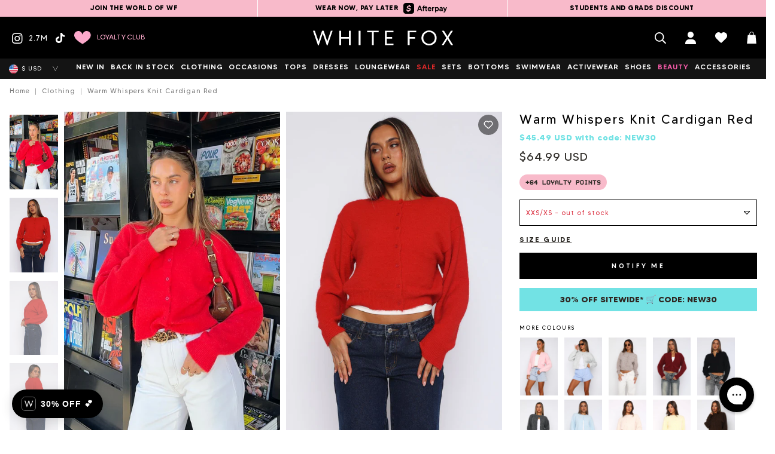

--- FILE ---
content_type: text/html; charset=utf-8
request_url: https://whitefoxboutique.com/products/warm-whispers-knit-cardigan-red
body_size: 114908
content:
<!doctype html>
<html id="Top" class="no-js supports-no-cookies" lang="en">
  <head>
    <script>
      // Redirect from incorrect Fast Simon tag-filtered collection links, e.g. /collections/sale/tops/a-product
      if (window.location.pathname.includes('/collections/') && window.location.pathname.includes('/products/')) {
        if (window.location.pathname.split('/collections/').pop().split('/products/').shift().includes('/')) {
          window.location.replace(`${ window.location.href.split('/collections/').shift() }/collections/${ window.location.pathname.split('/collections/').pop().split('/products/').shift().split('/').shift() }/products/${ window.location.pathname.split('/products/').pop() }`);
        }
      }
    </script>

    

    <script>
  const all_country_option_tags = "\u003coption value=\"United States\" data-provinces=\"[[\u0026quot;Alabama\u0026quot;,\u0026quot;Alabama\u0026quot;],[\u0026quot;Alaska\u0026quot;,\u0026quot;Alaska\u0026quot;],[\u0026quot;American Samoa\u0026quot;,\u0026quot;American Samoa\u0026quot;],[\u0026quot;Arizona\u0026quot;,\u0026quot;Arizona\u0026quot;],[\u0026quot;Arkansas\u0026quot;,\u0026quot;Arkansas\u0026quot;],[\u0026quot;Armed Forces Americas\u0026quot;,\u0026quot;Armed Forces Americas\u0026quot;],[\u0026quot;Armed Forces Europe\u0026quot;,\u0026quot;Armed Forces Europe\u0026quot;],[\u0026quot;Armed Forces Pacific\u0026quot;,\u0026quot;Armed Forces Pacific\u0026quot;],[\u0026quot;California\u0026quot;,\u0026quot;California\u0026quot;],[\u0026quot;Colorado\u0026quot;,\u0026quot;Colorado\u0026quot;],[\u0026quot;Connecticut\u0026quot;,\u0026quot;Connecticut\u0026quot;],[\u0026quot;Delaware\u0026quot;,\u0026quot;Delaware\u0026quot;],[\u0026quot;District of Columbia\u0026quot;,\u0026quot;Washington DC\u0026quot;],[\u0026quot;Federated States of Micronesia\u0026quot;,\u0026quot;Micronesia\u0026quot;],[\u0026quot;Florida\u0026quot;,\u0026quot;Florida\u0026quot;],[\u0026quot;Georgia\u0026quot;,\u0026quot;Georgia\u0026quot;],[\u0026quot;Guam\u0026quot;,\u0026quot;Guam\u0026quot;],[\u0026quot;Hawaii\u0026quot;,\u0026quot;Hawaii\u0026quot;],[\u0026quot;Idaho\u0026quot;,\u0026quot;Idaho\u0026quot;],[\u0026quot;Illinois\u0026quot;,\u0026quot;Illinois\u0026quot;],[\u0026quot;Indiana\u0026quot;,\u0026quot;Indiana\u0026quot;],[\u0026quot;Iowa\u0026quot;,\u0026quot;Iowa\u0026quot;],[\u0026quot;Kansas\u0026quot;,\u0026quot;Kansas\u0026quot;],[\u0026quot;Kentucky\u0026quot;,\u0026quot;Kentucky\u0026quot;],[\u0026quot;Louisiana\u0026quot;,\u0026quot;Louisiana\u0026quot;],[\u0026quot;Maine\u0026quot;,\u0026quot;Maine\u0026quot;],[\u0026quot;Marshall Islands\u0026quot;,\u0026quot;Marshall Islands\u0026quot;],[\u0026quot;Maryland\u0026quot;,\u0026quot;Maryland\u0026quot;],[\u0026quot;Massachusetts\u0026quot;,\u0026quot;Massachusetts\u0026quot;],[\u0026quot;Michigan\u0026quot;,\u0026quot;Michigan\u0026quot;],[\u0026quot;Minnesota\u0026quot;,\u0026quot;Minnesota\u0026quot;],[\u0026quot;Mississippi\u0026quot;,\u0026quot;Mississippi\u0026quot;],[\u0026quot;Missouri\u0026quot;,\u0026quot;Missouri\u0026quot;],[\u0026quot;Montana\u0026quot;,\u0026quot;Montana\u0026quot;],[\u0026quot;Nebraska\u0026quot;,\u0026quot;Nebraska\u0026quot;],[\u0026quot;Nevada\u0026quot;,\u0026quot;Nevada\u0026quot;],[\u0026quot;New Hampshire\u0026quot;,\u0026quot;New Hampshire\u0026quot;],[\u0026quot;New Jersey\u0026quot;,\u0026quot;New Jersey\u0026quot;],[\u0026quot;New Mexico\u0026quot;,\u0026quot;New Mexico\u0026quot;],[\u0026quot;New York\u0026quot;,\u0026quot;New York\u0026quot;],[\u0026quot;North Carolina\u0026quot;,\u0026quot;North Carolina\u0026quot;],[\u0026quot;North Dakota\u0026quot;,\u0026quot;North Dakota\u0026quot;],[\u0026quot;Northern Mariana Islands\u0026quot;,\u0026quot;Northern Mariana Islands\u0026quot;],[\u0026quot;Ohio\u0026quot;,\u0026quot;Ohio\u0026quot;],[\u0026quot;Oklahoma\u0026quot;,\u0026quot;Oklahoma\u0026quot;],[\u0026quot;Oregon\u0026quot;,\u0026quot;Oregon\u0026quot;],[\u0026quot;Palau\u0026quot;,\u0026quot;Palau\u0026quot;],[\u0026quot;Pennsylvania\u0026quot;,\u0026quot;Pennsylvania\u0026quot;],[\u0026quot;Puerto Rico\u0026quot;,\u0026quot;Puerto Rico\u0026quot;],[\u0026quot;Rhode Island\u0026quot;,\u0026quot;Rhode Island\u0026quot;],[\u0026quot;South Carolina\u0026quot;,\u0026quot;South Carolina\u0026quot;],[\u0026quot;South Dakota\u0026quot;,\u0026quot;South Dakota\u0026quot;],[\u0026quot;Tennessee\u0026quot;,\u0026quot;Tennessee\u0026quot;],[\u0026quot;Texas\u0026quot;,\u0026quot;Texas\u0026quot;],[\u0026quot;Utah\u0026quot;,\u0026quot;Utah\u0026quot;],[\u0026quot;Vermont\u0026quot;,\u0026quot;Vermont\u0026quot;],[\u0026quot;Virgin Islands\u0026quot;,\u0026quot;U.S. Virgin Islands\u0026quot;],[\u0026quot;Virginia\u0026quot;,\u0026quot;Virginia\u0026quot;],[\u0026quot;Washington\u0026quot;,\u0026quot;Washington\u0026quot;],[\u0026quot;West Virginia\u0026quot;,\u0026quot;West Virginia\u0026quot;],[\u0026quot;Wisconsin\u0026quot;,\u0026quot;Wisconsin\u0026quot;],[\u0026quot;Wyoming\u0026quot;,\u0026quot;Wyoming\u0026quot;]]\"\u003eUnited States\u003c\/option\u003e\n\u003coption value=\"Canada\" data-provinces=\"[[\u0026quot;Alberta\u0026quot;,\u0026quot;Alberta\u0026quot;],[\u0026quot;British Columbia\u0026quot;,\u0026quot;British Columbia\u0026quot;],[\u0026quot;Manitoba\u0026quot;,\u0026quot;Manitoba\u0026quot;],[\u0026quot;New Brunswick\u0026quot;,\u0026quot;New Brunswick\u0026quot;],[\u0026quot;Newfoundland and Labrador\u0026quot;,\u0026quot;Newfoundland and Labrador\u0026quot;],[\u0026quot;Northwest Territories\u0026quot;,\u0026quot;Northwest Territories\u0026quot;],[\u0026quot;Nova Scotia\u0026quot;,\u0026quot;Nova Scotia\u0026quot;],[\u0026quot;Nunavut\u0026quot;,\u0026quot;Nunavut\u0026quot;],[\u0026quot;Ontario\u0026quot;,\u0026quot;Ontario\u0026quot;],[\u0026quot;Prince Edward Island\u0026quot;,\u0026quot;Prince Edward Island\u0026quot;],[\u0026quot;Quebec\u0026quot;,\u0026quot;Quebec\u0026quot;],[\u0026quot;Saskatchewan\u0026quot;,\u0026quot;Saskatchewan\u0026quot;],[\u0026quot;Yukon\u0026quot;,\u0026quot;Yukon\u0026quot;]]\"\u003eCanada\u003c\/option\u003e\n\u003coption value=\"United Kingdom\" data-provinces=\"[[\u0026quot;British Forces\u0026quot;,\u0026quot;British Forces\u0026quot;],[\u0026quot;England\u0026quot;,\u0026quot;England\u0026quot;],[\u0026quot;Northern Ireland\u0026quot;,\u0026quot;Northern Ireland\u0026quot;],[\u0026quot;Scotland\u0026quot;,\u0026quot;Scotland\u0026quot;],[\u0026quot;Wales\u0026quot;,\u0026quot;Wales\u0026quot;]]\"\u003eUnited Kingdom\u003c\/option\u003e\n\u003coption value=\"Australia\" data-provinces=\"[[\u0026quot;Australian Capital Territory\u0026quot;,\u0026quot;Australian Capital Territory\u0026quot;],[\u0026quot;New South Wales\u0026quot;,\u0026quot;New South Wales\u0026quot;],[\u0026quot;Northern Territory\u0026quot;,\u0026quot;Northern Territory\u0026quot;],[\u0026quot;Queensland\u0026quot;,\u0026quot;Queensland\u0026quot;],[\u0026quot;South Australia\u0026quot;,\u0026quot;South Australia\u0026quot;],[\u0026quot;Tasmania\u0026quot;,\u0026quot;Tasmania\u0026quot;],[\u0026quot;Victoria\u0026quot;,\u0026quot;Victoria\u0026quot;],[\u0026quot;Western Australia\u0026quot;,\u0026quot;Western Australia\u0026quot;]]\"\u003eAustralia\u003c\/option\u003e\n\u003coption value=\"---\" data-provinces=\"[]\"\u003e---\u003c\/option\u003e\n\u003coption value=\"Afghanistan\" data-provinces=\"[]\"\u003eAfghanistan\u003c\/option\u003e\n\u003coption value=\"Aland Islands\" data-provinces=\"[]\"\u003eÅland Islands\u003c\/option\u003e\n\u003coption value=\"Albania\" data-provinces=\"[]\"\u003eAlbania\u003c\/option\u003e\n\u003coption value=\"Algeria\" data-provinces=\"[]\"\u003eAlgeria\u003c\/option\u003e\n\u003coption value=\"Andorra\" data-provinces=\"[]\"\u003eAndorra\u003c\/option\u003e\n\u003coption value=\"Angola\" data-provinces=\"[]\"\u003eAngola\u003c\/option\u003e\n\u003coption value=\"Anguilla\" data-provinces=\"[]\"\u003eAnguilla\u003c\/option\u003e\n\u003coption value=\"Antigua And Barbuda\" data-provinces=\"[]\"\u003eAntigua \u0026 Barbuda\u003c\/option\u003e\n\u003coption value=\"Argentina\" data-provinces=\"[[\u0026quot;Buenos Aires\u0026quot;,\u0026quot;Buenos Aires Province\u0026quot;],[\u0026quot;Catamarca\u0026quot;,\u0026quot;Catamarca\u0026quot;],[\u0026quot;Chaco\u0026quot;,\u0026quot;Chaco\u0026quot;],[\u0026quot;Chubut\u0026quot;,\u0026quot;Chubut\u0026quot;],[\u0026quot;Ciudad Autónoma de Buenos Aires\u0026quot;,\u0026quot;Buenos Aires (Autonomous City)\u0026quot;],[\u0026quot;Corrientes\u0026quot;,\u0026quot;Corrientes\u0026quot;],[\u0026quot;Córdoba\u0026quot;,\u0026quot;Córdoba\u0026quot;],[\u0026quot;Entre Ríos\u0026quot;,\u0026quot;Entre Ríos\u0026quot;],[\u0026quot;Formosa\u0026quot;,\u0026quot;Formosa\u0026quot;],[\u0026quot;Jujuy\u0026quot;,\u0026quot;Jujuy\u0026quot;],[\u0026quot;La Pampa\u0026quot;,\u0026quot;La Pampa\u0026quot;],[\u0026quot;La Rioja\u0026quot;,\u0026quot;La Rioja\u0026quot;],[\u0026quot;Mendoza\u0026quot;,\u0026quot;Mendoza\u0026quot;],[\u0026quot;Misiones\u0026quot;,\u0026quot;Misiones\u0026quot;],[\u0026quot;Neuquén\u0026quot;,\u0026quot;Neuquén\u0026quot;],[\u0026quot;Río Negro\u0026quot;,\u0026quot;Río Negro\u0026quot;],[\u0026quot;Salta\u0026quot;,\u0026quot;Salta\u0026quot;],[\u0026quot;San Juan\u0026quot;,\u0026quot;San Juan\u0026quot;],[\u0026quot;San Luis\u0026quot;,\u0026quot;San Luis\u0026quot;],[\u0026quot;Santa Cruz\u0026quot;,\u0026quot;Santa Cruz\u0026quot;],[\u0026quot;Santa Fe\u0026quot;,\u0026quot;Santa Fe\u0026quot;],[\u0026quot;Santiago Del Estero\u0026quot;,\u0026quot;Santiago del Estero\u0026quot;],[\u0026quot;Tierra Del Fuego\u0026quot;,\u0026quot;Tierra del Fuego\u0026quot;],[\u0026quot;Tucumán\u0026quot;,\u0026quot;Tucumán\u0026quot;]]\"\u003eArgentina\u003c\/option\u003e\n\u003coption value=\"Armenia\" data-provinces=\"[]\"\u003eArmenia\u003c\/option\u003e\n\u003coption value=\"Aruba\" data-provinces=\"[]\"\u003eAruba\u003c\/option\u003e\n\u003coption value=\"Ascension Island\" data-provinces=\"[]\"\u003eAscension Island\u003c\/option\u003e\n\u003coption value=\"Australia\" data-provinces=\"[[\u0026quot;Australian Capital Territory\u0026quot;,\u0026quot;Australian Capital Territory\u0026quot;],[\u0026quot;New South Wales\u0026quot;,\u0026quot;New South Wales\u0026quot;],[\u0026quot;Northern Territory\u0026quot;,\u0026quot;Northern Territory\u0026quot;],[\u0026quot;Queensland\u0026quot;,\u0026quot;Queensland\u0026quot;],[\u0026quot;South Australia\u0026quot;,\u0026quot;South Australia\u0026quot;],[\u0026quot;Tasmania\u0026quot;,\u0026quot;Tasmania\u0026quot;],[\u0026quot;Victoria\u0026quot;,\u0026quot;Victoria\u0026quot;],[\u0026quot;Western Australia\u0026quot;,\u0026quot;Western Australia\u0026quot;]]\"\u003eAustralia\u003c\/option\u003e\n\u003coption value=\"Austria\" data-provinces=\"[]\"\u003eAustria\u003c\/option\u003e\n\u003coption value=\"Azerbaijan\" data-provinces=\"[]\"\u003eAzerbaijan\u003c\/option\u003e\n\u003coption value=\"Bahamas\" data-provinces=\"[]\"\u003eBahamas\u003c\/option\u003e\n\u003coption value=\"Bahrain\" data-provinces=\"[]\"\u003eBahrain\u003c\/option\u003e\n\u003coption value=\"Bangladesh\" data-provinces=\"[]\"\u003eBangladesh\u003c\/option\u003e\n\u003coption value=\"Barbados\" data-provinces=\"[]\"\u003eBarbados\u003c\/option\u003e\n\u003coption value=\"Belarus\" data-provinces=\"[]\"\u003eBelarus\u003c\/option\u003e\n\u003coption value=\"Belgium\" data-provinces=\"[]\"\u003eBelgium\u003c\/option\u003e\n\u003coption value=\"Belize\" data-provinces=\"[]\"\u003eBelize\u003c\/option\u003e\n\u003coption value=\"Benin\" data-provinces=\"[]\"\u003eBenin\u003c\/option\u003e\n\u003coption value=\"Bermuda\" data-provinces=\"[]\"\u003eBermuda\u003c\/option\u003e\n\u003coption value=\"Bhutan\" data-provinces=\"[]\"\u003eBhutan\u003c\/option\u003e\n\u003coption value=\"Bolivia\" data-provinces=\"[]\"\u003eBolivia\u003c\/option\u003e\n\u003coption value=\"Bosnia And Herzegovina\" data-provinces=\"[]\"\u003eBosnia \u0026 Herzegovina\u003c\/option\u003e\n\u003coption value=\"Botswana\" data-provinces=\"[]\"\u003eBotswana\u003c\/option\u003e\n\u003coption value=\"Brazil\" data-provinces=\"[[\u0026quot;Acre\u0026quot;,\u0026quot;Acre\u0026quot;],[\u0026quot;Alagoas\u0026quot;,\u0026quot;Alagoas\u0026quot;],[\u0026quot;Amapá\u0026quot;,\u0026quot;Amapá\u0026quot;],[\u0026quot;Amazonas\u0026quot;,\u0026quot;Amazonas\u0026quot;],[\u0026quot;Bahia\u0026quot;,\u0026quot;Bahia\u0026quot;],[\u0026quot;Ceará\u0026quot;,\u0026quot;Ceará\u0026quot;],[\u0026quot;Distrito Federal\u0026quot;,\u0026quot;Federal District\u0026quot;],[\u0026quot;Espírito Santo\u0026quot;,\u0026quot;Espírito Santo\u0026quot;],[\u0026quot;Goiás\u0026quot;,\u0026quot;Goiás\u0026quot;],[\u0026quot;Maranhão\u0026quot;,\u0026quot;Maranhão\u0026quot;],[\u0026quot;Mato Grosso\u0026quot;,\u0026quot;Mato Grosso\u0026quot;],[\u0026quot;Mato Grosso do Sul\u0026quot;,\u0026quot;Mato Grosso do Sul\u0026quot;],[\u0026quot;Minas Gerais\u0026quot;,\u0026quot;Minas Gerais\u0026quot;],[\u0026quot;Paraná\u0026quot;,\u0026quot;Paraná\u0026quot;],[\u0026quot;Paraíba\u0026quot;,\u0026quot;Paraíba\u0026quot;],[\u0026quot;Pará\u0026quot;,\u0026quot;Pará\u0026quot;],[\u0026quot;Pernambuco\u0026quot;,\u0026quot;Pernambuco\u0026quot;],[\u0026quot;Piauí\u0026quot;,\u0026quot;Piauí\u0026quot;],[\u0026quot;Rio Grande do Norte\u0026quot;,\u0026quot;Rio Grande do Norte\u0026quot;],[\u0026quot;Rio Grande do Sul\u0026quot;,\u0026quot;Rio Grande do Sul\u0026quot;],[\u0026quot;Rio de Janeiro\u0026quot;,\u0026quot;Rio de Janeiro\u0026quot;],[\u0026quot;Rondônia\u0026quot;,\u0026quot;Rondônia\u0026quot;],[\u0026quot;Roraima\u0026quot;,\u0026quot;Roraima\u0026quot;],[\u0026quot;Santa Catarina\u0026quot;,\u0026quot;Santa Catarina\u0026quot;],[\u0026quot;Sergipe\u0026quot;,\u0026quot;Sergipe\u0026quot;],[\u0026quot;São Paulo\u0026quot;,\u0026quot;São Paulo\u0026quot;],[\u0026quot;Tocantins\u0026quot;,\u0026quot;Tocantins\u0026quot;]]\"\u003eBrazil\u003c\/option\u003e\n\u003coption value=\"British Indian Ocean Territory\" data-provinces=\"[]\"\u003eBritish Indian Ocean Territory\u003c\/option\u003e\n\u003coption value=\"Virgin Islands, British\" data-provinces=\"[]\"\u003eBritish Virgin Islands\u003c\/option\u003e\n\u003coption value=\"Brunei\" data-provinces=\"[]\"\u003eBrunei\u003c\/option\u003e\n\u003coption value=\"Bulgaria\" data-provinces=\"[]\"\u003eBulgaria\u003c\/option\u003e\n\u003coption value=\"Burkina Faso\" data-provinces=\"[]\"\u003eBurkina Faso\u003c\/option\u003e\n\u003coption value=\"Burundi\" data-provinces=\"[]\"\u003eBurundi\u003c\/option\u003e\n\u003coption value=\"Cambodia\" data-provinces=\"[]\"\u003eCambodia\u003c\/option\u003e\n\u003coption value=\"Republic of Cameroon\" data-provinces=\"[]\"\u003eCameroon\u003c\/option\u003e\n\u003coption value=\"Canada\" data-provinces=\"[[\u0026quot;Alberta\u0026quot;,\u0026quot;Alberta\u0026quot;],[\u0026quot;British Columbia\u0026quot;,\u0026quot;British Columbia\u0026quot;],[\u0026quot;Manitoba\u0026quot;,\u0026quot;Manitoba\u0026quot;],[\u0026quot;New Brunswick\u0026quot;,\u0026quot;New Brunswick\u0026quot;],[\u0026quot;Newfoundland and Labrador\u0026quot;,\u0026quot;Newfoundland and Labrador\u0026quot;],[\u0026quot;Northwest Territories\u0026quot;,\u0026quot;Northwest Territories\u0026quot;],[\u0026quot;Nova Scotia\u0026quot;,\u0026quot;Nova Scotia\u0026quot;],[\u0026quot;Nunavut\u0026quot;,\u0026quot;Nunavut\u0026quot;],[\u0026quot;Ontario\u0026quot;,\u0026quot;Ontario\u0026quot;],[\u0026quot;Prince Edward Island\u0026quot;,\u0026quot;Prince Edward Island\u0026quot;],[\u0026quot;Quebec\u0026quot;,\u0026quot;Quebec\u0026quot;],[\u0026quot;Saskatchewan\u0026quot;,\u0026quot;Saskatchewan\u0026quot;],[\u0026quot;Yukon\u0026quot;,\u0026quot;Yukon\u0026quot;]]\"\u003eCanada\u003c\/option\u003e\n\u003coption value=\"Cape Verde\" data-provinces=\"[]\"\u003eCape Verde\u003c\/option\u003e\n\u003coption value=\"Caribbean Netherlands\" data-provinces=\"[]\"\u003eCaribbean Netherlands\u003c\/option\u003e\n\u003coption value=\"Cayman Islands\" data-provinces=\"[]\"\u003eCayman Islands\u003c\/option\u003e\n\u003coption value=\"Central African Republic\" data-provinces=\"[]\"\u003eCentral African Republic\u003c\/option\u003e\n\u003coption value=\"Chad\" data-provinces=\"[]\"\u003eChad\u003c\/option\u003e\n\u003coption value=\"Chile\" data-provinces=\"[[\u0026quot;Antofagasta\u0026quot;,\u0026quot;Antofagasta\u0026quot;],[\u0026quot;Araucanía\u0026quot;,\u0026quot;Araucanía\u0026quot;],[\u0026quot;Arica and Parinacota\u0026quot;,\u0026quot;Arica y Parinacota\u0026quot;],[\u0026quot;Atacama\u0026quot;,\u0026quot;Atacama\u0026quot;],[\u0026quot;Aysén\u0026quot;,\u0026quot;Aysén\u0026quot;],[\u0026quot;Biobío\u0026quot;,\u0026quot;Bío Bío\u0026quot;],[\u0026quot;Coquimbo\u0026quot;,\u0026quot;Coquimbo\u0026quot;],[\u0026quot;Los Lagos\u0026quot;,\u0026quot;Los Lagos\u0026quot;],[\u0026quot;Los Ríos\u0026quot;,\u0026quot;Los Ríos\u0026quot;],[\u0026quot;Magallanes\u0026quot;,\u0026quot;Magallanes Region\u0026quot;],[\u0026quot;Maule\u0026quot;,\u0026quot;Maule\u0026quot;],[\u0026quot;O\u0026#39;Higgins\u0026quot;,\u0026quot;Libertador General Bernardo O’Higgins\u0026quot;],[\u0026quot;Santiago\u0026quot;,\u0026quot;Santiago Metropolitan\u0026quot;],[\u0026quot;Tarapacá\u0026quot;,\u0026quot;Tarapacá\u0026quot;],[\u0026quot;Valparaíso\u0026quot;,\u0026quot;Valparaíso\u0026quot;],[\u0026quot;Ñuble\u0026quot;,\u0026quot;Ñuble\u0026quot;]]\"\u003eChile\u003c\/option\u003e\n\u003coption value=\"China\" data-provinces=\"[[\u0026quot;Anhui\u0026quot;,\u0026quot;Anhui\u0026quot;],[\u0026quot;Beijing\u0026quot;,\u0026quot;Beijing\u0026quot;],[\u0026quot;Chongqing\u0026quot;,\u0026quot;Chongqing\u0026quot;],[\u0026quot;Fujian\u0026quot;,\u0026quot;Fujian\u0026quot;],[\u0026quot;Gansu\u0026quot;,\u0026quot;Gansu\u0026quot;],[\u0026quot;Guangdong\u0026quot;,\u0026quot;Guangdong\u0026quot;],[\u0026quot;Guangxi\u0026quot;,\u0026quot;Guangxi\u0026quot;],[\u0026quot;Guizhou\u0026quot;,\u0026quot;Guizhou\u0026quot;],[\u0026quot;Hainan\u0026quot;,\u0026quot;Hainan\u0026quot;],[\u0026quot;Hebei\u0026quot;,\u0026quot;Hebei\u0026quot;],[\u0026quot;Heilongjiang\u0026quot;,\u0026quot;Heilongjiang\u0026quot;],[\u0026quot;Henan\u0026quot;,\u0026quot;Henan\u0026quot;],[\u0026quot;Hubei\u0026quot;,\u0026quot;Hubei\u0026quot;],[\u0026quot;Hunan\u0026quot;,\u0026quot;Hunan\u0026quot;],[\u0026quot;Inner Mongolia\u0026quot;,\u0026quot;Inner Mongolia\u0026quot;],[\u0026quot;Jiangsu\u0026quot;,\u0026quot;Jiangsu\u0026quot;],[\u0026quot;Jiangxi\u0026quot;,\u0026quot;Jiangxi\u0026quot;],[\u0026quot;Jilin\u0026quot;,\u0026quot;Jilin\u0026quot;],[\u0026quot;Liaoning\u0026quot;,\u0026quot;Liaoning\u0026quot;],[\u0026quot;Ningxia\u0026quot;,\u0026quot;Ningxia\u0026quot;],[\u0026quot;Qinghai\u0026quot;,\u0026quot;Qinghai\u0026quot;],[\u0026quot;Shaanxi\u0026quot;,\u0026quot;Shaanxi\u0026quot;],[\u0026quot;Shandong\u0026quot;,\u0026quot;Shandong\u0026quot;],[\u0026quot;Shanghai\u0026quot;,\u0026quot;Shanghai\u0026quot;],[\u0026quot;Shanxi\u0026quot;,\u0026quot;Shanxi\u0026quot;],[\u0026quot;Sichuan\u0026quot;,\u0026quot;Sichuan\u0026quot;],[\u0026quot;Tianjin\u0026quot;,\u0026quot;Tianjin\u0026quot;],[\u0026quot;Xinjiang\u0026quot;,\u0026quot;Xinjiang\u0026quot;],[\u0026quot;Xizang\u0026quot;,\u0026quot;Tibet\u0026quot;],[\u0026quot;Yunnan\u0026quot;,\u0026quot;Yunnan\u0026quot;],[\u0026quot;Zhejiang\u0026quot;,\u0026quot;Zhejiang\u0026quot;]]\"\u003eChina\u003c\/option\u003e\n\u003coption value=\"Christmas Island\" data-provinces=\"[]\"\u003eChristmas Island\u003c\/option\u003e\n\u003coption value=\"Cocos (Keeling) Islands\" data-provinces=\"[]\"\u003eCocos (Keeling) Islands\u003c\/option\u003e\n\u003coption value=\"Colombia\" data-provinces=\"[[\u0026quot;Amazonas\u0026quot;,\u0026quot;Amazonas\u0026quot;],[\u0026quot;Antioquia\u0026quot;,\u0026quot;Antioquia\u0026quot;],[\u0026quot;Arauca\u0026quot;,\u0026quot;Arauca\u0026quot;],[\u0026quot;Atlántico\u0026quot;,\u0026quot;Atlántico\u0026quot;],[\u0026quot;Bogotá, D.C.\u0026quot;,\u0026quot;Capital District\u0026quot;],[\u0026quot;Bolívar\u0026quot;,\u0026quot;Bolívar\u0026quot;],[\u0026quot;Boyacá\u0026quot;,\u0026quot;Boyacá\u0026quot;],[\u0026quot;Caldas\u0026quot;,\u0026quot;Caldas\u0026quot;],[\u0026quot;Caquetá\u0026quot;,\u0026quot;Caquetá\u0026quot;],[\u0026quot;Casanare\u0026quot;,\u0026quot;Casanare\u0026quot;],[\u0026quot;Cauca\u0026quot;,\u0026quot;Cauca\u0026quot;],[\u0026quot;Cesar\u0026quot;,\u0026quot;Cesar\u0026quot;],[\u0026quot;Chocó\u0026quot;,\u0026quot;Chocó\u0026quot;],[\u0026quot;Cundinamarca\u0026quot;,\u0026quot;Cundinamarca\u0026quot;],[\u0026quot;Córdoba\u0026quot;,\u0026quot;Córdoba\u0026quot;],[\u0026quot;Guainía\u0026quot;,\u0026quot;Guainía\u0026quot;],[\u0026quot;Guaviare\u0026quot;,\u0026quot;Guaviare\u0026quot;],[\u0026quot;Huila\u0026quot;,\u0026quot;Huila\u0026quot;],[\u0026quot;La Guajira\u0026quot;,\u0026quot;La Guajira\u0026quot;],[\u0026quot;Magdalena\u0026quot;,\u0026quot;Magdalena\u0026quot;],[\u0026quot;Meta\u0026quot;,\u0026quot;Meta\u0026quot;],[\u0026quot;Nariño\u0026quot;,\u0026quot;Nariño\u0026quot;],[\u0026quot;Norte de Santander\u0026quot;,\u0026quot;Norte de Santander\u0026quot;],[\u0026quot;Putumayo\u0026quot;,\u0026quot;Putumayo\u0026quot;],[\u0026quot;Quindío\u0026quot;,\u0026quot;Quindío\u0026quot;],[\u0026quot;Risaralda\u0026quot;,\u0026quot;Risaralda\u0026quot;],[\u0026quot;San Andrés, Providencia y Santa Catalina\u0026quot;,\u0026quot;San Andrés \\u0026 Providencia\u0026quot;],[\u0026quot;Santander\u0026quot;,\u0026quot;Santander\u0026quot;],[\u0026quot;Sucre\u0026quot;,\u0026quot;Sucre\u0026quot;],[\u0026quot;Tolima\u0026quot;,\u0026quot;Tolima\u0026quot;],[\u0026quot;Valle del Cauca\u0026quot;,\u0026quot;Valle del Cauca\u0026quot;],[\u0026quot;Vaupés\u0026quot;,\u0026quot;Vaupés\u0026quot;],[\u0026quot;Vichada\u0026quot;,\u0026quot;Vichada\u0026quot;]]\"\u003eColombia\u003c\/option\u003e\n\u003coption value=\"Comoros\" data-provinces=\"[]\"\u003eComoros\u003c\/option\u003e\n\u003coption value=\"Congo\" data-provinces=\"[]\"\u003eCongo - Brazzaville\u003c\/option\u003e\n\u003coption value=\"Congo, The Democratic Republic Of The\" data-provinces=\"[]\"\u003eCongo - Kinshasa\u003c\/option\u003e\n\u003coption value=\"Cook Islands\" data-provinces=\"[]\"\u003eCook Islands\u003c\/option\u003e\n\u003coption value=\"Costa Rica\" data-provinces=\"[[\u0026quot;Alajuela\u0026quot;,\u0026quot;Alajuela\u0026quot;],[\u0026quot;Cartago\u0026quot;,\u0026quot;Cartago\u0026quot;],[\u0026quot;Guanacaste\u0026quot;,\u0026quot;Guanacaste\u0026quot;],[\u0026quot;Heredia\u0026quot;,\u0026quot;Heredia\u0026quot;],[\u0026quot;Limón\u0026quot;,\u0026quot;Limón\u0026quot;],[\u0026quot;Puntarenas\u0026quot;,\u0026quot;Puntarenas\u0026quot;],[\u0026quot;San José\u0026quot;,\u0026quot;San José\u0026quot;]]\"\u003eCosta Rica\u003c\/option\u003e\n\u003coption value=\"Croatia\" data-provinces=\"[]\"\u003eCroatia\u003c\/option\u003e\n\u003coption value=\"Curaçao\" data-provinces=\"[]\"\u003eCuraçao\u003c\/option\u003e\n\u003coption value=\"Cyprus\" data-provinces=\"[]\"\u003eCyprus\u003c\/option\u003e\n\u003coption value=\"Czech Republic\" data-provinces=\"[]\"\u003eCzechia\u003c\/option\u003e\n\u003coption value=\"Côte d'Ivoire\" data-provinces=\"[]\"\u003eCôte d’Ivoire\u003c\/option\u003e\n\u003coption value=\"Denmark\" data-provinces=\"[]\"\u003eDenmark\u003c\/option\u003e\n\u003coption value=\"Djibouti\" data-provinces=\"[]\"\u003eDjibouti\u003c\/option\u003e\n\u003coption value=\"Dominica\" data-provinces=\"[]\"\u003eDominica\u003c\/option\u003e\n\u003coption value=\"Dominican Republic\" data-provinces=\"[]\"\u003eDominican Republic\u003c\/option\u003e\n\u003coption value=\"Ecuador\" data-provinces=\"[]\"\u003eEcuador\u003c\/option\u003e\n\u003coption value=\"Egypt\" data-provinces=\"[[\u0026quot;6th of October\u0026quot;,\u0026quot;6th of October\u0026quot;],[\u0026quot;Al Sharqia\u0026quot;,\u0026quot;Al Sharqia\u0026quot;],[\u0026quot;Alexandria\u0026quot;,\u0026quot;Alexandria\u0026quot;],[\u0026quot;Aswan\u0026quot;,\u0026quot;Aswan\u0026quot;],[\u0026quot;Asyut\u0026quot;,\u0026quot;Asyut\u0026quot;],[\u0026quot;Beheira\u0026quot;,\u0026quot;Beheira\u0026quot;],[\u0026quot;Beni Suef\u0026quot;,\u0026quot;Beni Suef\u0026quot;],[\u0026quot;Cairo\u0026quot;,\u0026quot;Cairo\u0026quot;],[\u0026quot;Dakahlia\u0026quot;,\u0026quot;Dakahlia\u0026quot;],[\u0026quot;Damietta\u0026quot;,\u0026quot;Damietta\u0026quot;],[\u0026quot;Faiyum\u0026quot;,\u0026quot;Faiyum\u0026quot;],[\u0026quot;Gharbia\u0026quot;,\u0026quot;Gharbia\u0026quot;],[\u0026quot;Giza\u0026quot;,\u0026quot;Giza\u0026quot;],[\u0026quot;Helwan\u0026quot;,\u0026quot;Helwan\u0026quot;],[\u0026quot;Ismailia\u0026quot;,\u0026quot;Ismailia\u0026quot;],[\u0026quot;Kafr el-Sheikh\u0026quot;,\u0026quot;Kafr el-Sheikh\u0026quot;],[\u0026quot;Luxor\u0026quot;,\u0026quot;Luxor\u0026quot;],[\u0026quot;Matrouh\u0026quot;,\u0026quot;Matrouh\u0026quot;],[\u0026quot;Minya\u0026quot;,\u0026quot;Minya\u0026quot;],[\u0026quot;Monufia\u0026quot;,\u0026quot;Monufia\u0026quot;],[\u0026quot;New Valley\u0026quot;,\u0026quot;New Valley\u0026quot;],[\u0026quot;North Sinai\u0026quot;,\u0026quot;North Sinai\u0026quot;],[\u0026quot;Port Said\u0026quot;,\u0026quot;Port Said\u0026quot;],[\u0026quot;Qalyubia\u0026quot;,\u0026quot;Qalyubia\u0026quot;],[\u0026quot;Qena\u0026quot;,\u0026quot;Qena\u0026quot;],[\u0026quot;Red Sea\u0026quot;,\u0026quot;Red Sea\u0026quot;],[\u0026quot;Sohag\u0026quot;,\u0026quot;Sohag\u0026quot;],[\u0026quot;South Sinai\u0026quot;,\u0026quot;South Sinai\u0026quot;],[\u0026quot;Suez\u0026quot;,\u0026quot;Suez\u0026quot;]]\"\u003eEgypt\u003c\/option\u003e\n\u003coption value=\"El Salvador\" data-provinces=\"[[\u0026quot;Ahuachapán\u0026quot;,\u0026quot;Ahuachapán\u0026quot;],[\u0026quot;Cabañas\u0026quot;,\u0026quot;Cabañas\u0026quot;],[\u0026quot;Chalatenango\u0026quot;,\u0026quot;Chalatenango\u0026quot;],[\u0026quot;Cuscatlán\u0026quot;,\u0026quot;Cuscatlán\u0026quot;],[\u0026quot;La Libertad\u0026quot;,\u0026quot;La Libertad\u0026quot;],[\u0026quot;La Paz\u0026quot;,\u0026quot;La Paz\u0026quot;],[\u0026quot;La Unión\u0026quot;,\u0026quot;La Unión\u0026quot;],[\u0026quot;Morazán\u0026quot;,\u0026quot;Morazán\u0026quot;],[\u0026quot;San Miguel\u0026quot;,\u0026quot;San Miguel\u0026quot;],[\u0026quot;San Salvador\u0026quot;,\u0026quot;San Salvador\u0026quot;],[\u0026quot;San Vicente\u0026quot;,\u0026quot;San Vicente\u0026quot;],[\u0026quot;Santa Ana\u0026quot;,\u0026quot;Santa Ana\u0026quot;],[\u0026quot;Sonsonate\u0026quot;,\u0026quot;Sonsonate\u0026quot;],[\u0026quot;Usulután\u0026quot;,\u0026quot;Usulután\u0026quot;]]\"\u003eEl Salvador\u003c\/option\u003e\n\u003coption value=\"Equatorial Guinea\" data-provinces=\"[]\"\u003eEquatorial Guinea\u003c\/option\u003e\n\u003coption value=\"Eritrea\" data-provinces=\"[]\"\u003eEritrea\u003c\/option\u003e\n\u003coption value=\"Estonia\" data-provinces=\"[]\"\u003eEstonia\u003c\/option\u003e\n\u003coption value=\"Eswatini\" data-provinces=\"[]\"\u003eEswatini\u003c\/option\u003e\n\u003coption value=\"Ethiopia\" data-provinces=\"[]\"\u003eEthiopia\u003c\/option\u003e\n\u003coption value=\"Falkland Islands (Malvinas)\" data-provinces=\"[]\"\u003eFalkland Islands\u003c\/option\u003e\n\u003coption value=\"Faroe Islands\" data-provinces=\"[]\"\u003eFaroe Islands\u003c\/option\u003e\n\u003coption value=\"Fiji\" data-provinces=\"[]\"\u003eFiji\u003c\/option\u003e\n\u003coption value=\"Finland\" data-provinces=\"[]\"\u003eFinland\u003c\/option\u003e\n\u003coption value=\"France\" data-provinces=\"[]\"\u003eFrance\u003c\/option\u003e\n\u003coption value=\"French Guiana\" data-provinces=\"[]\"\u003eFrench Guiana\u003c\/option\u003e\n\u003coption value=\"French Polynesia\" data-provinces=\"[]\"\u003eFrench Polynesia\u003c\/option\u003e\n\u003coption value=\"French Southern Territories\" data-provinces=\"[]\"\u003eFrench Southern Territories\u003c\/option\u003e\n\u003coption value=\"Gabon\" data-provinces=\"[]\"\u003eGabon\u003c\/option\u003e\n\u003coption value=\"Gambia\" data-provinces=\"[]\"\u003eGambia\u003c\/option\u003e\n\u003coption value=\"Georgia\" data-provinces=\"[]\"\u003eGeorgia\u003c\/option\u003e\n\u003coption value=\"Germany\" data-provinces=\"[]\"\u003eGermany\u003c\/option\u003e\n\u003coption value=\"Ghana\" data-provinces=\"[]\"\u003eGhana\u003c\/option\u003e\n\u003coption value=\"Gibraltar\" data-provinces=\"[]\"\u003eGibraltar\u003c\/option\u003e\n\u003coption value=\"Greece\" data-provinces=\"[]\"\u003eGreece\u003c\/option\u003e\n\u003coption value=\"Greenland\" data-provinces=\"[]\"\u003eGreenland\u003c\/option\u003e\n\u003coption value=\"Grenada\" data-provinces=\"[]\"\u003eGrenada\u003c\/option\u003e\n\u003coption value=\"Guadeloupe\" data-provinces=\"[]\"\u003eGuadeloupe\u003c\/option\u003e\n\u003coption value=\"Guatemala\" data-provinces=\"[[\u0026quot;Alta Verapaz\u0026quot;,\u0026quot;Alta Verapaz\u0026quot;],[\u0026quot;Baja Verapaz\u0026quot;,\u0026quot;Baja Verapaz\u0026quot;],[\u0026quot;Chimaltenango\u0026quot;,\u0026quot;Chimaltenango\u0026quot;],[\u0026quot;Chiquimula\u0026quot;,\u0026quot;Chiquimula\u0026quot;],[\u0026quot;El Progreso\u0026quot;,\u0026quot;El Progreso\u0026quot;],[\u0026quot;Escuintla\u0026quot;,\u0026quot;Escuintla\u0026quot;],[\u0026quot;Guatemala\u0026quot;,\u0026quot;Guatemala\u0026quot;],[\u0026quot;Huehuetenango\u0026quot;,\u0026quot;Huehuetenango\u0026quot;],[\u0026quot;Izabal\u0026quot;,\u0026quot;Izabal\u0026quot;],[\u0026quot;Jalapa\u0026quot;,\u0026quot;Jalapa\u0026quot;],[\u0026quot;Jutiapa\u0026quot;,\u0026quot;Jutiapa\u0026quot;],[\u0026quot;Petén\u0026quot;,\u0026quot;Petén\u0026quot;],[\u0026quot;Quetzaltenango\u0026quot;,\u0026quot;Quetzaltenango\u0026quot;],[\u0026quot;Quiché\u0026quot;,\u0026quot;Quiché\u0026quot;],[\u0026quot;Retalhuleu\u0026quot;,\u0026quot;Retalhuleu\u0026quot;],[\u0026quot;Sacatepéquez\u0026quot;,\u0026quot;Sacatepéquez\u0026quot;],[\u0026quot;San Marcos\u0026quot;,\u0026quot;San Marcos\u0026quot;],[\u0026quot;Santa Rosa\u0026quot;,\u0026quot;Santa Rosa\u0026quot;],[\u0026quot;Sololá\u0026quot;,\u0026quot;Sololá\u0026quot;],[\u0026quot;Suchitepéquez\u0026quot;,\u0026quot;Suchitepéquez\u0026quot;],[\u0026quot;Totonicapán\u0026quot;,\u0026quot;Totonicapán\u0026quot;],[\u0026quot;Zacapa\u0026quot;,\u0026quot;Zacapa\u0026quot;]]\"\u003eGuatemala\u003c\/option\u003e\n\u003coption value=\"Guernsey\" data-provinces=\"[]\"\u003eGuernsey\u003c\/option\u003e\n\u003coption value=\"Guinea\" data-provinces=\"[]\"\u003eGuinea\u003c\/option\u003e\n\u003coption value=\"Guinea Bissau\" data-provinces=\"[]\"\u003eGuinea-Bissau\u003c\/option\u003e\n\u003coption value=\"Guyana\" data-provinces=\"[]\"\u003eGuyana\u003c\/option\u003e\n\u003coption value=\"Haiti\" data-provinces=\"[]\"\u003eHaiti\u003c\/option\u003e\n\u003coption value=\"Honduras\" data-provinces=\"[]\"\u003eHonduras\u003c\/option\u003e\n\u003coption value=\"Hong Kong\" data-provinces=\"[[\u0026quot;Hong Kong Island\u0026quot;,\u0026quot;Hong Kong Island\u0026quot;],[\u0026quot;Kowloon\u0026quot;,\u0026quot;Kowloon\u0026quot;],[\u0026quot;New Territories\u0026quot;,\u0026quot;New Territories\u0026quot;]]\"\u003eHong Kong SAR\u003c\/option\u003e\n\u003coption value=\"Hungary\" data-provinces=\"[]\"\u003eHungary\u003c\/option\u003e\n\u003coption value=\"Iceland\" data-provinces=\"[]\"\u003eIceland\u003c\/option\u003e\n\u003coption value=\"India\" data-provinces=\"[[\u0026quot;Andaman and Nicobar Islands\u0026quot;,\u0026quot;Andaman and Nicobar Islands\u0026quot;],[\u0026quot;Andhra Pradesh\u0026quot;,\u0026quot;Andhra Pradesh\u0026quot;],[\u0026quot;Arunachal Pradesh\u0026quot;,\u0026quot;Arunachal Pradesh\u0026quot;],[\u0026quot;Assam\u0026quot;,\u0026quot;Assam\u0026quot;],[\u0026quot;Bihar\u0026quot;,\u0026quot;Bihar\u0026quot;],[\u0026quot;Chandigarh\u0026quot;,\u0026quot;Chandigarh\u0026quot;],[\u0026quot;Chhattisgarh\u0026quot;,\u0026quot;Chhattisgarh\u0026quot;],[\u0026quot;Dadra and Nagar Haveli\u0026quot;,\u0026quot;Dadra and Nagar Haveli\u0026quot;],[\u0026quot;Daman and Diu\u0026quot;,\u0026quot;Daman and Diu\u0026quot;],[\u0026quot;Delhi\u0026quot;,\u0026quot;Delhi\u0026quot;],[\u0026quot;Goa\u0026quot;,\u0026quot;Goa\u0026quot;],[\u0026quot;Gujarat\u0026quot;,\u0026quot;Gujarat\u0026quot;],[\u0026quot;Haryana\u0026quot;,\u0026quot;Haryana\u0026quot;],[\u0026quot;Himachal Pradesh\u0026quot;,\u0026quot;Himachal Pradesh\u0026quot;],[\u0026quot;Jammu and Kashmir\u0026quot;,\u0026quot;Jammu and Kashmir\u0026quot;],[\u0026quot;Jharkhand\u0026quot;,\u0026quot;Jharkhand\u0026quot;],[\u0026quot;Karnataka\u0026quot;,\u0026quot;Karnataka\u0026quot;],[\u0026quot;Kerala\u0026quot;,\u0026quot;Kerala\u0026quot;],[\u0026quot;Ladakh\u0026quot;,\u0026quot;Ladakh\u0026quot;],[\u0026quot;Lakshadweep\u0026quot;,\u0026quot;Lakshadweep\u0026quot;],[\u0026quot;Madhya Pradesh\u0026quot;,\u0026quot;Madhya Pradesh\u0026quot;],[\u0026quot;Maharashtra\u0026quot;,\u0026quot;Maharashtra\u0026quot;],[\u0026quot;Manipur\u0026quot;,\u0026quot;Manipur\u0026quot;],[\u0026quot;Meghalaya\u0026quot;,\u0026quot;Meghalaya\u0026quot;],[\u0026quot;Mizoram\u0026quot;,\u0026quot;Mizoram\u0026quot;],[\u0026quot;Nagaland\u0026quot;,\u0026quot;Nagaland\u0026quot;],[\u0026quot;Odisha\u0026quot;,\u0026quot;Odisha\u0026quot;],[\u0026quot;Puducherry\u0026quot;,\u0026quot;Puducherry\u0026quot;],[\u0026quot;Punjab\u0026quot;,\u0026quot;Punjab\u0026quot;],[\u0026quot;Rajasthan\u0026quot;,\u0026quot;Rajasthan\u0026quot;],[\u0026quot;Sikkim\u0026quot;,\u0026quot;Sikkim\u0026quot;],[\u0026quot;Tamil Nadu\u0026quot;,\u0026quot;Tamil Nadu\u0026quot;],[\u0026quot;Telangana\u0026quot;,\u0026quot;Telangana\u0026quot;],[\u0026quot;Tripura\u0026quot;,\u0026quot;Tripura\u0026quot;],[\u0026quot;Uttar Pradesh\u0026quot;,\u0026quot;Uttar Pradesh\u0026quot;],[\u0026quot;Uttarakhand\u0026quot;,\u0026quot;Uttarakhand\u0026quot;],[\u0026quot;West Bengal\u0026quot;,\u0026quot;West Bengal\u0026quot;]]\"\u003eIndia\u003c\/option\u003e\n\u003coption value=\"Indonesia\" data-provinces=\"[[\u0026quot;Aceh\u0026quot;,\u0026quot;Aceh\u0026quot;],[\u0026quot;Bali\u0026quot;,\u0026quot;Bali\u0026quot;],[\u0026quot;Bangka Belitung\u0026quot;,\u0026quot;Bangka–Belitung Islands\u0026quot;],[\u0026quot;Banten\u0026quot;,\u0026quot;Banten\u0026quot;],[\u0026quot;Bengkulu\u0026quot;,\u0026quot;Bengkulu\u0026quot;],[\u0026quot;Gorontalo\u0026quot;,\u0026quot;Gorontalo\u0026quot;],[\u0026quot;Jakarta\u0026quot;,\u0026quot;Jakarta\u0026quot;],[\u0026quot;Jambi\u0026quot;,\u0026quot;Jambi\u0026quot;],[\u0026quot;Jawa Barat\u0026quot;,\u0026quot;West Java\u0026quot;],[\u0026quot;Jawa Tengah\u0026quot;,\u0026quot;Central Java\u0026quot;],[\u0026quot;Jawa Timur\u0026quot;,\u0026quot;East Java\u0026quot;],[\u0026quot;Kalimantan Barat\u0026quot;,\u0026quot;West Kalimantan\u0026quot;],[\u0026quot;Kalimantan Selatan\u0026quot;,\u0026quot;South Kalimantan\u0026quot;],[\u0026quot;Kalimantan Tengah\u0026quot;,\u0026quot;Central Kalimantan\u0026quot;],[\u0026quot;Kalimantan Timur\u0026quot;,\u0026quot;East Kalimantan\u0026quot;],[\u0026quot;Kalimantan Utara\u0026quot;,\u0026quot;North Kalimantan\u0026quot;],[\u0026quot;Kepulauan Riau\u0026quot;,\u0026quot;Riau Islands\u0026quot;],[\u0026quot;Lampung\u0026quot;,\u0026quot;Lampung\u0026quot;],[\u0026quot;Maluku\u0026quot;,\u0026quot;Maluku\u0026quot;],[\u0026quot;Maluku Utara\u0026quot;,\u0026quot;North Maluku\u0026quot;],[\u0026quot;North Sumatra\u0026quot;,\u0026quot;North Sumatra\u0026quot;],[\u0026quot;Nusa Tenggara Barat\u0026quot;,\u0026quot;West Nusa Tenggara\u0026quot;],[\u0026quot;Nusa Tenggara Timur\u0026quot;,\u0026quot;East Nusa Tenggara\u0026quot;],[\u0026quot;Papua\u0026quot;,\u0026quot;Papua\u0026quot;],[\u0026quot;Papua Barat\u0026quot;,\u0026quot;West Papua\u0026quot;],[\u0026quot;Riau\u0026quot;,\u0026quot;Riau\u0026quot;],[\u0026quot;South Sumatra\u0026quot;,\u0026quot;South Sumatra\u0026quot;],[\u0026quot;Sulawesi Barat\u0026quot;,\u0026quot;West Sulawesi\u0026quot;],[\u0026quot;Sulawesi Selatan\u0026quot;,\u0026quot;South Sulawesi\u0026quot;],[\u0026quot;Sulawesi Tengah\u0026quot;,\u0026quot;Central Sulawesi\u0026quot;],[\u0026quot;Sulawesi Tenggara\u0026quot;,\u0026quot;Southeast Sulawesi\u0026quot;],[\u0026quot;Sulawesi Utara\u0026quot;,\u0026quot;North Sulawesi\u0026quot;],[\u0026quot;West Sumatra\u0026quot;,\u0026quot;West Sumatra\u0026quot;],[\u0026quot;Yogyakarta\u0026quot;,\u0026quot;Yogyakarta\u0026quot;]]\"\u003eIndonesia\u003c\/option\u003e\n\u003coption value=\"Iraq\" data-provinces=\"[]\"\u003eIraq\u003c\/option\u003e\n\u003coption value=\"Ireland\" data-provinces=\"[[\u0026quot;Carlow\u0026quot;,\u0026quot;Carlow\u0026quot;],[\u0026quot;Cavan\u0026quot;,\u0026quot;Cavan\u0026quot;],[\u0026quot;Clare\u0026quot;,\u0026quot;Clare\u0026quot;],[\u0026quot;Cork\u0026quot;,\u0026quot;Cork\u0026quot;],[\u0026quot;Donegal\u0026quot;,\u0026quot;Donegal\u0026quot;],[\u0026quot;Dublin\u0026quot;,\u0026quot;Dublin\u0026quot;],[\u0026quot;Galway\u0026quot;,\u0026quot;Galway\u0026quot;],[\u0026quot;Kerry\u0026quot;,\u0026quot;Kerry\u0026quot;],[\u0026quot;Kildare\u0026quot;,\u0026quot;Kildare\u0026quot;],[\u0026quot;Kilkenny\u0026quot;,\u0026quot;Kilkenny\u0026quot;],[\u0026quot;Laois\u0026quot;,\u0026quot;Laois\u0026quot;],[\u0026quot;Leitrim\u0026quot;,\u0026quot;Leitrim\u0026quot;],[\u0026quot;Limerick\u0026quot;,\u0026quot;Limerick\u0026quot;],[\u0026quot;Longford\u0026quot;,\u0026quot;Longford\u0026quot;],[\u0026quot;Louth\u0026quot;,\u0026quot;Louth\u0026quot;],[\u0026quot;Mayo\u0026quot;,\u0026quot;Mayo\u0026quot;],[\u0026quot;Meath\u0026quot;,\u0026quot;Meath\u0026quot;],[\u0026quot;Monaghan\u0026quot;,\u0026quot;Monaghan\u0026quot;],[\u0026quot;Offaly\u0026quot;,\u0026quot;Offaly\u0026quot;],[\u0026quot;Roscommon\u0026quot;,\u0026quot;Roscommon\u0026quot;],[\u0026quot;Sligo\u0026quot;,\u0026quot;Sligo\u0026quot;],[\u0026quot;Tipperary\u0026quot;,\u0026quot;Tipperary\u0026quot;],[\u0026quot;Waterford\u0026quot;,\u0026quot;Waterford\u0026quot;],[\u0026quot;Westmeath\u0026quot;,\u0026quot;Westmeath\u0026quot;],[\u0026quot;Wexford\u0026quot;,\u0026quot;Wexford\u0026quot;],[\u0026quot;Wicklow\u0026quot;,\u0026quot;Wicklow\u0026quot;]]\"\u003eIreland\u003c\/option\u003e\n\u003coption value=\"Isle Of Man\" data-provinces=\"[]\"\u003eIsle of Man\u003c\/option\u003e\n\u003coption value=\"Israel\" data-provinces=\"[]\"\u003eIsrael\u003c\/option\u003e\n\u003coption value=\"Italy\" data-provinces=\"[[\u0026quot;Agrigento\u0026quot;,\u0026quot;Agrigento\u0026quot;],[\u0026quot;Alessandria\u0026quot;,\u0026quot;Alessandria\u0026quot;],[\u0026quot;Ancona\u0026quot;,\u0026quot;Ancona\u0026quot;],[\u0026quot;Aosta\u0026quot;,\u0026quot;Aosta Valley\u0026quot;],[\u0026quot;Arezzo\u0026quot;,\u0026quot;Arezzo\u0026quot;],[\u0026quot;Ascoli Piceno\u0026quot;,\u0026quot;Ascoli Piceno\u0026quot;],[\u0026quot;Asti\u0026quot;,\u0026quot;Asti\u0026quot;],[\u0026quot;Avellino\u0026quot;,\u0026quot;Avellino\u0026quot;],[\u0026quot;Bari\u0026quot;,\u0026quot;Bari\u0026quot;],[\u0026quot;Barletta-Andria-Trani\u0026quot;,\u0026quot;Barletta-Andria-Trani\u0026quot;],[\u0026quot;Belluno\u0026quot;,\u0026quot;Belluno\u0026quot;],[\u0026quot;Benevento\u0026quot;,\u0026quot;Benevento\u0026quot;],[\u0026quot;Bergamo\u0026quot;,\u0026quot;Bergamo\u0026quot;],[\u0026quot;Biella\u0026quot;,\u0026quot;Biella\u0026quot;],[\u0026quot;Bologna\u0026quot;,\u0026quot;Bologna\u0026quot;],[\u0026quot;Bolzano\u0026quot;,\u0026quot;South Tyrol\u0026quot;],[\u0026quot;Brescia\u0026quot;,\u0026quot;Brescia\u0026quot;],[\u0026quot;Brindisi\u0026quot;,\u0026quot;Brindisi\u0026quot;],[\u0026quot;Cagliari\u0026quot;,\u0026quot;Cagliari\u0026quot;],[\u0026quot;Caltanissetta\u0026quot;,\u0026quot;Caltanissetta\u0026quot;],[\u0026quot;Campobasso\u0026quot;,\u0026quot;Campobasso\u0026quot;],[\u0026quot;Carbonia-Iglesias\u0026quot;,\u0026quot;Carbonia-Iglesias\u0026quot;],[\u0026quot;Caserta\u0026quot;,\u0026quot;Caserta\u0026quot;],[\u0026quot;Catania\u0026quot;,\u0026quot;Catania\u0026quot;],[\u0026quot;Catanzaro\u0026quot;,\u0026quot;Catanzaro\u0026quot;],[\u0026quot;Chieti\u0026quot;,\u0026quot;Chieti\u0026quot;],[\u0026quot;Como\u0026quot;,\u0026quot;Como\u0026quot;],[\u0026quot;Cosenza\u0026quot;,\u0026quot;Cosenza\u0026quot;],[\u0026quot;Cremona\u0026quot;,\u0026quot;Cremona\u0026quot;],[\u0026quot;Crotone\u0026quot;,\u0026quot;Crotone\u0026quot;],[\u0026quot;Cuneo\u0026quot;,\u0026quot;Cuneo\u0026quot;],[\u0026quot;Enna\u0026quot;,\u0026quot;Enna\u0026quot;],[\u0026quot;Fermo\u0026quot;,\u0026quot;Fermo\u0026quot;],[\u0026quot;Ferrara\u0026quot;,\u0026quot;Ferrara\u0026quot;],[\u0026quot;Firenze\u0026quot;,\u0026quot;Florence\u0026quot;],[\u0026quot;Foggia\u0026quot;,\u0026quot;Foggia\u0026quot;],[\u0026quot;Forlì-Cesena\u0026quot;,\u0026quot;Forlì-Cesena\u0026quot;],[\u0026quot;Frosinone\u0026quot;,\u0026quot;Frosinone\u0026quot;],[\u0026quot;Genova\u0026quot;,\u0026quot;Genoa\u0026quot;],[\u0026quot;Gorizia\u0026quot;,\u0026quot;Gorizia\u0026quot;],[\u0026quot;Grosseto\u0026quot;,\u0026quot;Grosseto\u0026quot;],[\u0026quot;Imperia\u0026quot;,\u0026quot;Imperia\u0026quot;],[\u0026quot;Isernia\u0026quot;,\u0026quot;Isernia\u0026quot;],[\u0026quot;L\u0026#39;Aquila\u0026quot;,\u0026quot;L’Aquila\u0026quot;],[\u0026quot;La Spezia\u0026quot;,\u0026quot;La Spezia\u0026quot;],[\u0026quot;Latina\u0026quot;,\u0026quot;Latina\u0026quot;],[\u0026quot;Lecce\u0026quot;,\u0026quot;Lecce\u0026quot;],[\u0026quot;Lecco\u0026quot;,\u0026quot;Lecco\u0026quot;],[\u0026quot;Livorno\u0026quot;,\u0026quot;Livorno\u0026quot;],[\u0026quot;Lodi\u0026quot;,\u0026quot;Lodi\u0026quot;],[\u0026quot;Lucca\u0026quot;,\u0026quot;Lucca\u0026quot;],[\u0026quot;Macerata\u0026quot;,\u0026quot;Macerata\u0026quot;],[\u0026quot;Mantova\u0026quot;,\u0026quot;Mantua\u0026quot;],[\u0026quot;Massa-Carrara\u0026quot;,\u0026quot;Massa and Carrara\u0026quot;],[\u0026quot;Matera\u0026quot;,\u0026quot;Matera\u0026quot;],[\u0026quot;Medio Campidano\u0026quot;,\u0026quot;Medio Campidano\u0026quot;],[\u0026quot;Messina\u0026quot;,\u0026quot;Messina\u0026quot;],[\u0026quot;Milano\u0026quot;,\u0026quot;Milan\u0026quot;],[\u0026quot;Modena\u0026quot;,\u0026quot;Modena\u0026quot;],[\u0026quot;Monza e Brianza\u0026quot;,\u0026quot;Monza and Brianza\u0026quot;],[\u0026quot;Napoli\u0026quot;,\u0026quot;Naples\u0026quot;],[\u0026quot;Novara\u0026quot;,\u0026quot;Novara\u0026quot;],[\u0026quot;Nuoro\u0026quot;,\u0026quot;Nuoro\u0026quot;],[\u0026quot;Ogliastra\u0026quot;,\u0026quot;Ogliastra\u0026quot;],[\u0026quot;Olbia-Tempio\u0026quot;,\u0026quot;Olbia-Tempio\u0026quot;],[\u0026quot;Oristano\u0026quot;,\u0026quot;Oristano\u0026quot;],[\u0026quot;Padova\u0026quot;,\u0026quot;Padua\u0026quot;],[\u0026quot;Palermo\u0026quot;,\u0026quot;Palermo\u0026quot;],[\u0026quot;Parma\u0026quot;,\u0026quot;Parma\u0026quot;],[\u0026quot;Pavia\u0026quot;,\u0026quot;Pavia\u0026quot;],[\u0026quot;Perugia\u0026quot;,\u0026quot;Perugia\u0026quot;],[\u0026quot;Pesaro e Urbino\u0026quot;,\u0026quot;Pesaro and Urbino\u0026quot;],[\u0026quot;Pescara\u0026quot;,\u0026quot;Pescara\u0026quot;],[\u0026quot;Piacenza\u0026quot;,\u0026quot;Piacenza\u0026quot;],[\u0026quot;Pisa\u0026quot;,\u0026quot;Pisa\u0026quot;],[\u0026quot;Pistoia\u0026quot;,\u0026quot;Pistoia\u0026quot;],[\u0026quot;Pordenone\u0026quot;,\u0026quot;Pordenone\u0026quot;],[\u0026quot;Potenza\u0026quot;,\u0026quot;Potenza\u0026quot;],[\u0026quot;Prato\u0026quot;,\u0026quot;Prato\u0026quot;],[\u0026quot;Ragusa\u0026quot;,\u0026quot;Ragusa\u0026quot;],[\u0026quot;Ravenna\u0026quot;,\u0026quot;Ravenna\u0026quot;],[\u0026quot;Reggio Calabria\u0026quot;,\u0026quot;Reggio Calabria\u0026quot;],[\u0026quot;Reggio Emilia\u0026quot;,\u0026quot;Reggio Emilia\u0026quot;],[\u0026quot;Rieti\u0026quot;,\u0026quot;Rieti\u0026quot;],[\u0026quot;Rimini\u0026quot;,\u0026quot;Rimini\u0026quot;],[\u0026quot;Roma\u0026quot;,\u0026quot;Rome\u0026quot;],[\u0026quot;Rovigo\u0026quot;,\u0026quot;Rovigo\u0026quot;],[\u0026quot;Salerno\u0026quot;,\u0026quot;Salerno\u0026quot;],[\u0026quot;Sassari\u0026quot;,\u0026quot;Sassari\u0026quot;],[\u0026quot;Savona\u0026quot;,\u0026quot;Savona\u0026quot;],[\u0026quot;Siena\u0026quot;,\u0026quot;Siena\u0026quot;],[\u0026quot;Siracusa\u0026quot;,\u0026quot;Syracuse\u0026quot;],[\u0026quot;Sondrio\u0026quot;,\u0026quot;Sondrio\u0026quot;],[\u0026quot;Taranto\u0026quot;,\u0026quot;Taranto\u0026quot;],[\u0026quot;Teramo\u0026quot;,\u0026quot;Teramo\u0026quot;],[\u0026quot;Terni\u0026quot;,\u0026quot;Terni\u0026quot;],[\u0026quot;Torino\u0026quot;,\u0026quot;Turin\u0026quot;],[\u0026quot;Trapani\u0026quot;,\u0026quot;Trapani\u0026quot;],[\u0026quot;Trento\u0026quot;,\u0026quot;Trentino\u0026quot;],[\u0026quot;Treviso\u0026quot;,\u0026quot;Treviso\u0026quot;],[\u0026quot;Trieste\u0026quot;,\u0026quot;Trieste\u0026quot;],[\u0026quot;Udine\u0026quot;,\u0026quot;Udine\u0026quot;],[\u0026quot;Varese\u0026quot;,\u0026quot;Varese\u0026quot;],[\u0026quot;Venezia\u0026quot;,\u0026quot;Venice\u0026quot;],[\u0026quot;Verbano-Cusio-Ossola\u0026quot;,\u0026quot;Verbano-Cusio-Ossola\u0026quot;],[\u0026quot;Vercelli\u0026quot;,\u0026quot;Vercelli\u0026quot;],[\u0026quot;Verona\u0026quot;,\u0026quot;Verona\u0026quot;],[\u0026quot;Vibo Valentia\u0026quot;,\u0026quot;Vibo Valentia\u0026quot;],[\u0026quot;Vicenza\u0026quot;,\u0026quot;Vicenza\u0026quot;],[\u0026quot;Viterbo\u0026quot;,\u0026quot;Viterbo\u0026quot;]]\"\u003eItaly\u003c\/option\u003e\n\u003coption value=\"Jamaica\" data-provinces=\"[]\"\u003eJamaica\u003c\/option\u003e\n\u003coption value=\"Japan\" data-provinces=\"[[\u0026quot;Aichi\u0026quot;,\u0026quot;Aichi\u0026quot;],[\u0026quot;Akita\u0026quot;,\u0026quot;Akita\u0026quot;],[\u0026quot;Aomori\u0026quot;,\u0026quot;Aomori\u0026quot;],[\u0026quot;Chiba\u0026quot;,\u0026quot;Chiba\u0026quot;],[\u0026quot;Ehime\u0026quot;,\u0026quot;Ehime\u0026quot;],[\u0026quot;Fukui\u0026quot;,\u0026quot;Fukui\u0026quot;],[\u0026quot;Fukuoka\u0026quot;,\u0026quot;Fukuoka\u0026quot;],[\u0026quot;Fukushima\u0026quot;,\u0026quot;Fukushima\u0026quot;],[\u0026quot;Gifu\u0026quot;,\u0026quot;Gifu\u0026quot;],[\u0026quot;Gunma\u0026quot;,\u0026quot;Gunma\u0026quot;],[\u0026quot;Hiroshima\u0026quot;,\u0026quot;Hiroshima\u0026quot;],[\u0026quot;Hokkaidō\u0026quot;,\u0026quot;Hokkaido\u0026quot;],[\u0026quot;Hyōgo\u0026quot;,\u0026quot;Hyogo\u0026quot;],[\u0026quot;Ibaraki\u0026quot;,\u0026quot;Ibaraki\u0026quot;],[\u0026quot;Ishikawa\u0026quot;,\u0026quot;Ishikawa\u0026quot;],[\u0026quot;Iwate\u0026quot;,\u0026quot;Iwate\u0026quot;],[\u0026quot;Kagawa\u0026quot;,\u0026quot;Kagawa\u0026quot;],[\u0026quot;Kagoshima\u0026quot;,\u0026quot;Kagoshima\u0026quot;],[\u0026quot;Kanagawa\u0026quot;,\u0026quot;Kanagawa\u0026quot;],[\u0026quot;Kumamoto\u0026quot;,\u0026quot;Kumamoto\u0026quot;],[\u0026quot;Kyōto\u0026quot;,\u0026quot;Kyoto\u0026quot;],[\u0026quot;Kōchi\u0026quot;,\u0026quot;Kochi\u0026quot;],[\u0026quot;Mie\u0026quot;,\u0026quot;Mie\u0026quot;],[\u0026quot;Miyagi\u0026quot;,\u0026quot;Miyagi\u0026quot;],[\u0026quot;Miyazaki\u0026quot;,\u0026quot;Miyazaki\u0026quot;],[\u0026quot;Nagano\u0026quot;,\u0026quot;Nagano\u0026quot;],[\u0026quot;Nagasaki\u0026quot;,\u0026quot;Nagasaki\u0026quot;],[\u0026quot;Nara\u0026quot;,\u0026quot;Nara\u0026quot;],[\u0026quot;Niigata\u0026quot;,\u0026quot;Niigata\u0026quot;],[\u0026quot;Okayama\u0026quot;,\u0026quot;Okayama\u0026quot;],[\u0026quot;Okinawa\u0026quot;,\u0026quot;Okinawa\u0026quot;],[\u0026quot;Saga\u0026quot;,\u0026quot;Saga\u0026quot;],[\u0026quot;Saitama\u0026quot;,\u0026quot;Saitama\u0026quot;],[\u0026quot;Shiga\u0026quot;,\u0026quot;Shiga\u0026quot;],[\u0026quot;Shimane\u0026quot;,\u0026quot;Shimane\u0026quot;],[\u0026quot;Shizuoka\u0026quot;,\u0026quot;Shizuoka\u0026quot;],[\u0026quot;Tochigi\u0026quot;,\u0026quot;Tochigi\u0026quot;],[\u0026quot;Tokushima\u0026quot;,\u0026quot;Tokushima\u0026quot;],[\u0026quot;Tottori\u0026quot;,\u0026quot;Tottori\u0026quot;],[\u0026quot;Toyama\u0026quot;,\u0026quot;Toyama\u0026quot;],[\u0026quot;Tōkyō\u0026quot;,\u0026quot;Tokyo\u0026quot;],[\u0026quot;Wakayama\u0026quot;,\u0026quot;Wakayama\u0026quot;],[\u0026quot;Yamagata\u0026quot;,\u0026quot;Yamagata\u0026quot;],[\u0026quot;Yamaguchi\u0026quot;,\u0026quot;Yamaguchi\u0026quot;],[\u0026quot;Yamanashi\u0026quot;,\u0026quot;Yamanashi\u0026quot;],[\u0026quot;Ōita\u0026quot;,\u0026quot;Oita\u0026quot;],[\u0026quot;Ōsaka\u0026quot;,\u0026quot;Osaka\u0026quot;]]\"\u003eJapan\u003c\/option\u003e\n\u003coption value=\"Jersey\" data-provinces=\"[]\"\u003eJersey\u003c\/option\u003e\n\u003coption value=\"Jordan\" data-provinces=\"[]\"\u003eJordan\u003c\/option\u003e\n\u003coption value=\"Kazakhstan\" data-provinces=\"[]\"\u003eKazakhstan\u003c\/option\u003e\n\u003coption value=\"Kenya\" data-provinces=\"[]\"\u003eKenya\u003c\/option\u003e\n\u003coption value=\"Kiribati\" data-provinces=\"[]\"\u003eKiribati\u003c\/option\u003e\n\u003coption value=\"Kosovo\" data-provinces=\"[]\"\u003eKosovo\u003c\/option\u003e\n\u003coption value=\"Kuwait\" data-provinces=\"[[\u0026quot;Al Ahmadi\u0026quot;,\u0026quot;Al Ahmadi\u0026quot;],[\u0026quot;Al Asimah\u0026quot;,\u0026quot;Al Asimah\u0026quot;],[\u0026quot;Al Farwaniyah\u0026quot;,\u0026quot;Al Farwaniyah\u0026quot;],[\u0026quot;Al Jahra\u0026quot;,\u0026quot;Al Jahra\u0026quot;],[\u0026quot;Hawalli\u0026quot;,\u0026quot;Hawalli\u0026quot;],[\u0026quot;Mubarak Al-Kabeer\u0026quot;,\u0026quot;Mubarak Al-Kabeer\u0026quot;]]\"\u003eKuwait\u003c\/option\u003e\n\u003coption value=\"Kyrgyzstan\" data-provinces=\"[]\"\u003eKyrgyzstan\u003c\/option\u003e\n\u003coption value=\"Lao People's Democratic Republic\" data-provinces=\"[]\"\u003eLaos\u003c\/option\u003e\n\u003coption value=\"Latvia\" data-provinces=\"[]\"\u003eLatvia\u003c\/option\u003e\n\u003coption value=\"Lebanon\" data-provinces=\"[]\"\u003eLebanon\u003c\/option\u003e\n\u003coption value=\"Lesotho\" data-provinces=\"[]\"\u003eLesotho\u003c\/option\u003e\n\u003coption value=\"Liberia\" data-provinces=\"[]\"\u003eLiberia\u003c\/option\u003e\n\u003coption value=\"Libyan Arab Jamahiriya\" data-provinces=\"[]\"\u003eLibya\u003c\/option\u003e\n\u003coption value=\"Liechtenstein\" data-provinces=\"[]\"\u003eLiechtenstein\u003c\/option\u003e\n\u003coption value=\"Lithuania\" data-provinces=\"[]\"\u003eLithuania\u003c\/option\u003e\n\u003coption value=\"Luxembourg\" data-provinces=\"[]\"\u003eLuxembourg\u003c\/option\u003e\n\u003coption value=\"Macao\" data-provinces=\"[]\"\u003eMacao SAR\u003c\/option\u003e\n\u003coption value=\"Madagascar\" data-provinces=\"[]\"\u003eMadagascar\u003c\/option\u003e\n\u003coption value=\"Malawi\" data-provinces=\"[]\"\u003eMalawi\u003c\/option\u003e\n\u003coption value=\"Malaysia\" data-provinces=\"[[\u0026quot;Johor\u0026quot;,\u0026quot;Johor\u0026quot;],[\u0026quot;Kedah\u0026quot;,\u0026quot;Kedah\u0026quot;],[\u0026quot;Kelantan\u0026quot;,\u0026quot;Kelantan\u0026quot;],[\u0026quot;Kuala Lumpur\u0026quot;,\u0026quot;Kuala Lumpur\u0026quot;],[\u0026quot;Labuan\u0026quot;,\u0026quot;Labuan\u0026quot;],[\u0026quot;Melaka\u0026quot;,\u0026quot;Malacca\u0026quot;],[\u0026quot;Negeri Sembilan\u0026quot;,\u0026quot;Negeri Sembilan\u0026quot;],[\u0026quot;Pahang\u0026quot;,\u0026quot;Pahang\u0026quot;],[\u0026quot;Penang\u0026quot;,\u0026quot;Penang\u0026quot;],[\u0026quot;Perak\u0026quot;,\u0026quot;Perak\u0026quot;],[\u0026quot;Perlis\u0026quot;,\u0026quot;Perlis\u0026quot;],[\u0026quot;Putrajaya\u0026quot;,\u0026quot;Putrajaya\u0026quot;],[\u0026quot;Sabah\u0026quot;,\u0026quot;Sabah\u0026quot;],[\u0026quot;Sarawak\u0026quot;,\u0026quot;Sarawak\u0026quot;],[\u0026quot;Selangor\u0026quot;,\u0026quot;Selangor\u0026quot;],[\u0026quot;Terengganu\u0026quot;,\u0026quot;Terengganu\u0026quot;]]\"\u003eMalaysia\u003c\/option\u003e\n\u003coption value=\"Maldives\" data-provinces=\"[]\"\u003eMaldives\u003c\/option\u003e\n\u003coption value=\"Mali\" data-provinces=\"[]\"\u003eMali\u003c\/option\u003e\n\u003coption value=\"Malta\" data-provinces=\"[]\"\u003eMalta\u003c\/option\u003e\n\u003coption value=\"Martinique\" data-provinces=\"[]\"\u003eMartinique\u003c\/option\u003e\n\u003coption value=\"Mauritania\" data-provinces=\"[]\"\u003eMauritania\u003c\/option\u003e\n\u003coption value=\"Mauritius\" data-provinces=\"[]\"\u003eMauritius\u003c\/option\u003e\n\u003coption value=\"Mayotte\" data-provinces=\"[]\"\u003eMayotte\u003c\/option\u003e\n\u003coption value=\"Mexico\" data-provinces=\"[[\u0026quot;Aguascalientes\u0026quot;,\u0026quot;Aguascalientes\u0026quot;],[\u0026quot;Baja California\u0026quot;,\u0026quot;Baja California\u0026quot;],[\u0026quot;Baja California Sur\u0026quot;,\u0026quot;Baja California Sur\u0026quot;],[\u0026quot;Campeche\u0026quot;,\u0026quot;Campeche\u0026quot;],[\u0026quot;Chiapas\u0026quot;,\u0026quot;Chiapas\u0026quot;],[\u0026quot;Chihuahua\u0026quot;,\u0026quot;Chihuahua\u0026quot;],[\u0026quot;Ciudad de México\u0026quot;,\u0026quot;Ciudad de Mexico\u0026quot;],[\u0026quot;Coahuila\u0026quot;,\u0026quot;Coahuila\u0026quot;],[\u0026quot;Colima\u0026quot;,\u0026quot;Colima\u0026quot;],[\u0026quot;Durango\u0026quot;,\u0026quot;Durango\u0026quot;],[\u0026quot;Guanajuato\u0026quot;,\u0026quot;Guanajuato\u0026quot;],[\u0026quot;Guerrero\u0026quot;,\u0026quot;Guerrero\u0026quot;],[\u0026quot;Hidalgo\u0026quot;,\u0026quot;Hidalgo\u0026quot;],[\u0026quot;Jalisco\u0026quot;,\u0026quot;Jalisco\u0026quot;],[\u0026quot;Michoacán\u0026quot;,\u0026quot;Michoacán\u0026quot;],[\u0026quot;Morelos\u0026quot;,\u0026quot;Morelos\u0026quot;],[\u0026quot;México\u0026quot;,\u0026quot;Mexico State\u0026quot;],[\u0026quot;Nayarit\u0026quot;,\u0026quot;Nayarit\u0026quot;],[\u0026quot;Nuevo León\u0026quot;,\u0026quot;Nuevo León\u0026quot;],[\u0026quot;Oaxaca\u0026quot;,\u0026quot;Oaxaca\u0026quot;],[\u0026quot;Puebla\u0026quot;,\u0026quot;Puebla\u0026quot;],[\u0026quot;Querétaro\u0026quot;,\u0026quot;Querétaro\u0026quot;],[\u0026quot;Quintana Roo\u0026quot;,\u0026quot;Quintana Roo\u0026quot;],[\u0026quot;San Luis Potosí\u0026quot;,\u0026quot;San Luis Potosí\u0026quot;],[\u0026quot;Sinaloa\u0026quot;,\u0026quot;Sinaloa\u0026quot;],[\u0026quot;Sonora\u0026quot;,\u0026quot;Sonora\u0026quot;],[\u0026quot;Tabasco\u0026quot;,\u0026quot;Tabasco\u0026quot;],[\u0026quot;Tamaulipas\u0026quot;,\u0026quot;Tamaulipas\u0026quot;],[\u0026quot;Tlaxcala\u0026quot;,\u0026quot;Tlaxcala\u0026quot;],[\u0026quot;Veracruz\u0026quot;,\u0026quot;Veracruz\u0026quot;],[\u0026quot;Yucatán\u0026quot;,\u0026quot;Yucatán\u0026quot;],[\u0026quot;Zacatecas\u0026quot;,\u0026quot;Zacatecas\u0026quot;]]\"\u003eMexico\u003c\/option\u003e\n\u003coption value=\"Moldova, Republic of\" data-provinces=\"[]\"\u003eMoldova\u003c\/option\u003e\n\u003coption value=\"Monaco\" data-provinces=\"[]\"\u003eMonaco\u003c\/option\u003e\n\u003coption value=\"Mongolia\" data-provinces=\"[]\"\u003eMongolia\u003c\/option\u003e\n\u003coption value=\"Montenegro\" data-provinces=\"[]\"\u003eMontenegro\u003c\/option\u003e\n\u003coption value=\"Montserrat\" data-provinces=\"[]\"\u003eMontserrat\u003c\/option\u003e\n\u003coption value=\"Morocco\" data-provinces=\"[]\"\u003eMorocco\u003c\/option\u003e\n\u003coption value=\"Mozambique\" data-provinces=\"[]\"\u003eMozambique\u003c\/option\u003e\n\u003coption value=\"Myanmar\" data-provinces=\"[]\"\u003eMyanmar (Burma)\u003c\/option\u003e\n\u003coption value=\"Namibia\" data-provinces=\"[]\"\u003eNamibia\u003c\/option\u003e\n\u003coption value=\"Nauru\" data-provinces=\"[]\"\u003eNauru\u003c\/option\u003e\n\u003coption value=\"Nepal\" data-provinces=\"[]\"\u003eNepal\u003c\/option\u003e\n\u003coption value=\"Netherlands\" data-provinces=\"[]\"\u003eNetherlands\u003c\/option\u003e\n\u003coption value=\"New Caledonia\" data-provinces=\"[]\"\u003eNew Caledonia\u003c\/option\u003e\n\u003coption value=\"New Zealand\" data-provinces=\"[[\u0026quot;Auckland\u0026quot;,\u0026quot;Auckland\u0026quot;],[\u0026quot;Bay of Plenty\u0026quot;,\u0026quot;Bay of Plenty\u0026quot;],[\u0026quot;Canterbury\u0026quot;,\u0026quot;Canterbury\u0026quot;],[\u0026quot;Chatham Islands\u0026quot;,\u0026quot;Chatham Islands\u0026quot;],[\u0026quot;Gisborne\u0026quot;,\u0026quot;Gisborne\u0026quot;],[\u0026quot;Hawke\u0026#39;s Bay\u0026quot;,\u0026quot;Hawke’s Bay\u0026quot;],[\u0026quot;Manawatu-Wanganui\u0026quot;,\u0026quot;Manawatū-Whanganui\u0026quot;],[\u0026quot;Marlborough\u0026quot;,\u0026quot;Marlborough\u0026quot;],[\u0026quot;Nelson\u0026quot;,\u0026quot;Nelson\u0026quot;],[\u0026quot;Northland\u0026quot;,\u0026quot;Northland\u0026quot;],[\u0026quot;Otago\u0026quot;,\u0026quot;Otago\u0026quot;],[\u0026quot;Southland\u0026quot;,\u0026quot;Southland\u0026quot;],[\u0026quot;Taranaki\u0026quot;,\u0026quot;Taranaki\u0026quot;],[\u0026quot;Tasman\u0026quot;,\u0026quot;Tasman\u0026quot;],[\u0026quot;Waikato\u0026quot;,\u0026quot;Waikato\u0026quot;],[\u0026quot;Wellington\u0026quot;,\u0026quot;Wellington\u0026quot;],[\u0026quot;West Coast\u0026quot;,\u0026quot;West Coast\u0026quot;]]\"\u003eNew Zealand\u003c\/option\u003e\n\u003coption value=\"Nicaragua\" data-provinces=\"[]\"\u003eNicaragua\u003c\/option\u003e\n\u003coption value=\"Niger\" data-provinces=\"[]\"\u003eNiger\u003c\/option\u003e\n\u003coption value=\"Nigeria\" data-provinces=\"[[\u0026quot;Abia\u0026quot;,\u0026quot;Abia\u0026quot;],[\u0026quot;Abuja Federal Capital Territory\u0026quot;,\u0026quot;Federal Capital Territory\u0026quot;],[\u0026quot;Adamawa\u0026quot;,\u0026quot;Adamawa\u0026quot;],[\u0026quot;Akwa Ibom\u0026quot;,\u0026quot;Akwa Ibom\u0026quot;],[\u0026quot;Anambra\u0026quot;,\u0026quot;Anambra\u0026quot;],[\u0026quot;Bauchi\u0026quot;,\u0026quot;Bauchi\u0026quot;],[\u0026quot;Bayelsa\u0026quot;,\u0026quot;Bayelsa\u0026quot;],[\u0026quot;Benue\u0026quot;,\u0026quot;Benue\u0026quot;],[\u0026quot;Borno\u0026quot;,\u0026quot;Borno\u0026quot;],[\u0026quot;Cross River\u0026quot;,\u0026quot;Cross River\u0026quot;],[\u0026quot;Delta\u0026quot;,\u0026quot;Delta\u0026quot;],[\u0026quot;Ebonyi\u0026quot;,\u0026quot;Ebonyi\u0026quot;],[\u0026quot;Edo\u0026quot;,\u0026quot;Edo\u0026quot;],[\u0026quot;Ekiti\u0026quot;,\u0026quot;Ekiti\u0026quot;],[\u0026quot;Enugu\u0026quot;,\u0026quot;Enugu\u0026quot;],[\u0026quot;Gombe\u0026quot;,\u0026quot;Gombe\u0026quot;],[\u0026quot;Imo\u0026quot;,\u0026quot;Imo\u0026quot;],[\u0026quot;Jigawa\u0026quot;,\u0026quot;Jigawa\u0026quot;],[\u0026quot;Kaduna\u0026quot;,\u0026quot;Kaduna\u0026quot;],[\u0026quot;Kano\u0026quot;,\u0026quot;Kano\u0026quot;],[\u0026quot;Katsina\u0026quot;,\u0026quot;Katsina\u0026quot;],[\u0026quot;Kebbi\u0026quot;,\u0026quot;Kebbi\u0026quot;],[\u0026quot;Kogi\u0026quot;,\u0026quot;Kogi\u0026quot;],[\u0026quot;Kwara\u0026quot;,\u0026quot;Kwara\u0026quot;],[\u0026quot;Lagos\u0026quot;,\u0026quot;Lagos\u0026quot;],[\u0026quot;Nasarawa\u0026quot;,\u0026quot;Nasarawa\u0026quot;],[\u0026quot;Niger\u0026quot;,\u0026quot;Niger\u0026quot;],[\u0026quot;Ogun\u0026quot;,\u0026quot;Ogun\u0026quot;],[\u0026quot;Ondo\u0026quot;,\u0026quot;Ondo\u0026quot;],[\u0026quot;Osun\u0026quot;,\u0026quot;Osun\u0026quot;],[\u0026quot;Oyo\u0026quot;,\u0026quot;Oyo\u0026quot;],[\u0026quot;Plateau\u0026quot;,\u0026quot;Plateau\u0026quot;],[\u0026quot;Rivers\u0026quot;,\u0026quot;Rivers\u0026quot;],[\u0026quot;Sokoto\u0026quot;,\u0026quot;Sokoto\u0026quot;],[\u0026quot;Taraba\u0026quot;,\u0026quot;Taraba\u0026quot;],[\u0026quot;Yobe\u0026quot;,\u0026quot;Yobe\u0026quot;],[\u0026quot;Zamfara\u0026quot;,\u0026quot;Zamfara\u0026quot;]]\"\u003eNigeria\u003c\/option\u003e\n\u003coption value=\"Niue\" data-provinces=\"[]\"\u003eNiue\u003c\/option\u003e\n\u003coption value=\"Norfolk Island\" data-provinces=\"[]\"\u003eNorfolk Island\u003c\/option\u003e\n\u003coption value=\"North Macedonia\" data-provinces=\"[]\"\u003eNorth Macedonia\u003c\/option\u003e\n\u003coption value=\"Norway\" data-provinces=\"[]\"\u003eNorway\u003c\/option\u003e\n\u003coption value=\"Oman\" data-provinces=\"[]\"\u003eOman\u003c\/option\u003e\n\u003coption value=\"Pakistan\" data-provinces=\"[]\"\u003ePakistan\u003c\/option\u003e\n\u003coption value=\"Palestinian Territory, Occupied\" data-provinces=\"[]\"\u003ePalestinian Territories\u003c\/option\u003e\n\u003coption value=\"Panama\" data-provinces=\"[[\u0026quot;Bocas del Toro\u0026quot;,\u0026quot;Bocas del Toro\u0026quot;],[\u0026quot;Chiriquí\u0026quot;,\u0026quot;Chiriquí\u0026quot;],[\u0026quot;Coclé\u0026quot;,\u0026quot;Coclé\u0026quot;],[\u0026quot;Colón\u0026quot;,\u0026quot;Colón\u0026quot;],[\u0026quot;Darién\u0026quot;,\u0026quot;Darién\u0026quot;],[\u0026quot;Emberá\u0026quot;,\u0026quot;Emberá\u0026quot;],[\u0026quot;Herrera\u0026quot;,\u0026quot;Herrera\u0026quot;],[\u0026quot;Kuna Yala\u0026quot;,\u0026quot;Guna Yala\u0026quot;],[\u0026quot;Los Santos\u0026quot;,\u0026quot;Los Santos\u0026quot;],[\u0026quot;Ngöbe-Buglé\u0026quot;,\u0026quot;Ngöbe-Buglé\u0026quot;],[\u0026quot;Panamá\u0026quot;,\u0026quot;Panamá\u0026quot;],[\u0026quot;Panamá Oeste\u0026quot;,\u0026quot;West Panamá\u0026quot;],[\u0026quot;Veraguas\u0026quot;,\u0026quot;Veraguas\u0026quot;]]\"\u003ePanama\u003c\/option\u003e\n\u003coption value=\"Papua New Guinea\" data-provinces=\"[]\"\u003ePapua New Guinea\u003c\/option\u003e\n\u003coption value=\"Paraguay\" data-provinces=\"[]\"\u003eParaguay\u003c\/option\u003e\n\u003coption value=\"Peru\" data-provinces=\"[[\u0026quot;Amazonas\u0026quot;,\u0026quot;Amazonas\u0026quot;],[\u0026quot;Apurímac\u0026quot;,\u0026quot;Apurímac\u0026quot;],[\u0026quot;Arequipa\u0026quot;,\u0026quot;Arequipa\u0026quot;],[\u0026quot;Ayacucho\u0026quot;,\u0026quot;Ayacucho\u0026quot;],[\u0026quot;Cajamarca\u0026quot;,\u0026quot;Cajamarca\u0026quot;],[\u0026quot;Callao\u0026quot;,\u0026quot;El Callao\u0026quot;],[\u0026quot;Cuzco\u0026quot;,\u0026quot;Cusco\u0026quot;],[\u0026quot;Huancavelica\u0026quot;,\u0026quot;Huancavelica\u0026quot;],[\u0026quot;Huánuco\u0026quot;,\u0026quot;Huánuco\u0026quot;],[\u0026quot;Ica\u0026quot;,\u0026quot;Ica\u0026quot;],[\u0026quot;Junín\u0026quot;,\u0026quot;Junín\u0026quot;],[\u0026quot;La Libertad\u0026quot;,\u0026quot;La Libertad\u0026quot;],[\u0026quot;Lambayeque\u0026quot;,\u0026quot;Lambayeque\u0026quot;],[\u0026quot;Lima (departamento)\u0026quot;,\u0026quot;Lima (Department)\u0026quot;],[\u0026quot;Lima (provincia)\u0026quot;,\u0026quot;Lima (Metropolitan)\u0026quot;],[\u0026quot;Loreto\u0026quot;,\u0026quot;Loreto\u0026quot;],[\u0026quot;Madre de Dios\u0026quot;,\u0026quot;Madre de Dios\u0026quot;],[\u0026quot;Moquegua\u0026quot;,\u0026quot;Moquegua\u0026quot;],[\u0026quot;Pasco\u0026quot;,\u0026quot;Pasco\u0026quot;],[\u0026quot;Piura\u0026quot;,\u0026quot;Piura\u0026quot;],[\u0026quot;Puno\u0026quot;,\u0026quot;Puno\u0026quot;],[\u0026quot;San Martín\u0026quot;,\u0026quot;San Martín\u0026quot;],[\u0026quot;Tacna\u0026quot;,\u0026quot;Tacna\u0026quot;],[\u0026quot;Tumbes\u0026quot;,\u0026quot;Tumbes\u0026quot;],[\u0026quot;Ucayali\u0026quot;,\u0026quot;Ucayali\u0026quot;],[\u0026quot;Áncash\u0026quot;,\u0026quot;Ancash\u0026quot;]]\"\u003ePeru\u003c\/option\u003e\n\u003coption value=\"Philippines\" data-provinces=\"[[\u0026quot;Abra\u0026quot;,\u0026quot;Abra\u0026quot;],[\u0026quot;Agusan del Norte\u0026quot;,\u0026quot;Agusan del Norte\u0026quot;],[\u0026quot;Agusan del Sur\u0026quot;,\u0026quot;Agusan del Sur\u0026quot;],[\u0026quot;Aklan\u0026quot;,\u0026quot;Aklan\u0026quot;],[\u0026quot;Albay\u0026quot;,\u0026quot;Albay\u0026quot;],[\u0026quot;Antique\u0026quot;,\u0026quot;Antique\u0026quot;],[\u0026quot;Apayao\u0026quot;,\u0026quot;Apayao\u0026quot;],[\u0026quot;Aurora\u0026quot;,\u0026quot;Aurora\u0026quot;],[\u0026quot;Basilan\u0026quot;,\u0026quot;Basilan\u0026quot;],[\u0026quot;Bataan\u0026quot;,\u0026quot;Bataan\u0026quot;],[\u0026quot;Batanes\u0026quot;,\u0026quot;Batanes\u0026quot;],[\u0026quot;Batangas\u0026quot;,\u0026quot;Batangas\u0026quot;],[\u0026quot;Benguet\u0026quot;,\u0026quot;Benguet\u0026quot;],[\u0026quot;Biliran\u0026quot;,\u0026quot;Biliran\u0026quot;],[\u0026quot;Bohol\u0026quot;,\u0026quot;Bohol\u0026quot;],[\u0026quot;Bukidnon\u0026quot;,\u0026quot;Bukidnon\u0026quot;],[\u0026quot;Bulacan\u0026quot;,\u0026quot;Bulacan\u0026quot;],[\u0026quot;Cagayan\u0026quot;,\u0026quot;Cagayan\u0026quot;],[\u0026quot;Camarines Norte\u0026quot;,\u0026quot;Camarines Norte\u0026quot;],[\u0026quot;Camarines Sur\u0026quot;,\u0026quot;Camarines Sur\u0026quot;],[\u0026quot;Camiguin\u0026quot;,\u0026quot;Camiguin\u0026quot;],[\u0026quot;Capiz\u0026quot;,\u0026quot;Capiz\u0026quot;],[\u0026quot;Catanduanes\u0026quot;,\u0026quot;Catanduanes\u0026quot;],[\u0026quot;Cavite\u0026quot;,\u0026quot;Cavite\u0026quot;],[\u0026quot;Cebu\u0026quot;,\u0026quot;Cebu\u0026quot;],[\u0026quot;Cotabato\u0026quot;,\u0026quot;Cotabato\u0026quot;],[\u0026quot;Davao Occidental\u0026quot;,\u0026quot;Davao Occidental\u0026quot;],[\u0026quot;Davao Oriental\u0026quot;,\u0026quot;Davao Oriental\u0026quot;],[\u0026quot;Davao de Oro\u0026quot;,\u0026quot;Compostela Valley\u0026quot;],[\u0026quot;Davao del Norte\u0026quot;,\u0026quot;Davao del Norte\u0026quot;],[\u0026quot;Davao del Sur\u0026quot;,\u0026quot;Davao del Sur\u0026quot;],[\u0026quot;Dinagat Islands\u0026quot;,\u0026quot;Dinagat Islands\u0026quot;],[\u0026quot;Eastern Samar\u0026quot;,\u0026quot;Eastern Samar\u0026quot;],[\u0026quot;Guimaras\u0026quot;,\u0026quot;Guimaras\u0026quot;],[\u0026quot;Ifugao\u0026quot;,\u0026quot;Ifugao\u0026quot;],[\u0026quot;Ilocos Norte\u0026quot;,\u0026quot;Ilocos Norte\u0026quot;],[\u0026quot;Ilocos Sur\u0026quot;,\u0026quot;Ilocos Sur\u0026quot;],[\u0026quot;Iloilo\u0026quot;,\u0026quot;Iloilo\u0026quot;],[\u0026quot;Isabela\u0026quot;,\u0026quot;Isabela\u0026quot;],[\u0026quot;Kalinga\u0026quot;,\u0026quot;Kalinga\u0026quot;],[\u0026quot;La Union\u0026quot;,\u0026quot;La Union\u0026quot;],[\u0026quot;Laguna\u0026quot;,\u0026quot;Laguna\u0026quot;],[\u0026quot;Lanao del Norte\u0026quot;,\u0026quot;Lanao del Norte\u0026quot;],[\u0026quot;Lanao del Sur\u0026quot;,\u0026quot;Lanao del Sur\u0026quot;],[\u0026quot;Leyte\u0026quot;,\u0026quot;Leyte\u0026quot;],[\u0026quot;Maguindanao\u0026quot;,\u0026quot;Maguindanao\u0026quot;],[\u0026quot;Marinduque\u0026quot;,\u0026quot;Marinduque\u0026quot;],[\u0026quot;Masbate\u0026quot;,\u0026quot;Masbate\u0026quot;],[\u0026quot;Metro Manila\u0026quot;,\u0026quot;Metro Manila\u0026quot;],[\u0026quot;Misamis Occidental\u0026quot;,\u0026quot;Misamis Occidental\u0026quot;],[\u0026quot;Misamis Oriental\u0026quot;,\u0026quot;Misamis Oriental\u0026quot;],[\u0026quot;Mountain Province\u0026quot;,\u0026quot;Mountain\u0026quot;],[\u0026quot;Negros Occidental\u0026quot;,\u0026quot;Negros Occidental\u0026quot;],[\u0026quot;Negros Oriental\u0026quot;,\u0026quot;Negros Oriental\u0026quot;],[\u0026quot;Northern Samar\u0026quot;,\u0026quot;Northern Samar\u0026quot;],[\u0026quot;Nueva Ecija\u0026quot;,\u0026quot;Nueva Ecija\u0026quot;],[\u0026quot;Nueva Vizcaya\u0026quot;,\u0026quot;Nueva Vizcaya\u0026quot;],[\u0026quot;Occidental Mindoro\u0026quot;,\u0026quot;Occidental Mindoro\u0026quot;],[\u0026quot;Oriental Mindoro\u0026quot;,\u0026quot;Oriental Mindoro\u0026quot;],[\u0026quot;Palawan\u0026quot;,\u0026quot;Palawan\u0026quot;],[\u0026quot;Pampanga\u0026quot;,\u0026quot;Pampanga\u0026quot;],[\u0026quot;Pangasinan\u0026quot;,\u0026quot;Pangasinan\u0026quot;],[\u0026quot;Quezon\u0026quot;,\u0026quot;Quezon\u0026quot;],[\u0026quot;Quirino\u0026quot;,\u0026quot;Quirino\u0026quot;],[\u0026quot;Rizal\u0026quot;,\u0026quot;Rizal\u0026quot;],[\u0026quot;Romblon\u0026quot;,\u0026quot;Romblon\u0026quot;],[\u0026quot;Samar\u0026quot;,\u0026quot;Samar\u0026quot;],[\u0026quot;Sarangani\u0026quot;,\u0026quot;Sarangani\u0026quot;],[\u0026quot;Siquijor\u0026quot;,\u0026quot;Siquijor\u0026quot;],[\u0026quot;Sorsogon\u0026quot;,\u0026quot;Sorsogon\u0026quot;],[\u0026quot;South Cotabato\u0026quot;,\u0026quot;South Cotabato\u0026quot;],[\u0026quot;Southern Leyte\u0026quot;,\u0026quot;Southern Leyte\u0026quot;],[\u0026quot;Sultan Kudarat\u0026quot;,\u0026quot;Sultan Kudarat\u0026quot;],[\u0026quot;Sulu\u0026quot;,\u0026quot;Sulu\u0026quot;],[\u0026quot;Surigao del Norte\u0026quot;,\u0026quot;Surigao del Norte\u0026quot;],[\u0026quot;Surigao del Sur\u0026quot;,\u0026quot;Surigao del Sur\u0026quot;],[\u0026quot;Tarlac\u0026quot;,\u0026quot;Tarlac\u0026quot;],[\u0026quot;Tawi-Tawi\u0026quot;,\u0026quot;Tawi-Tawi\u0026quot;],[\u0026quot;Zambales\u0026quot;,\u0026quot;Zambales\u0026quot;],[\u0026quot;Zamboanga Sibugay\u0026quot;,\u0026quot;Zamboanga Sibugay\u0026quot;],[\u0026quot;Zamboanga del Norte\u0026quot;,\u0026quot;Zamboanga del Norte\u0026quot;],[\u0026quot;Zamboanga del Sur\u0026quot;,\u0026quot;Zamboanga del Sur\u0026quot;]]\"\u003ePhilippines\u003c\/option\u003e\n\u003coption value=\"Pitcairn\" data-provinces=\"[]\"\u003ePitcairn Islands\u003c\/option\u003e\n\u003coption value=\"Poland\" data-provinces=\"[]\"\u003ePoland\u003c\/option\u003e\n\u003coption value=\"Portugal\" data-provinces=\"[[\u0026quot;Aveiro\u0026quot;,\u0026quot;Aveiro\u0026quot;],[\u0026quot;Açores\u0026quot;,\u0026quot;Azores\u0026quot;],[\u0026quot;Beja\u0026quot;,\u0026quot;Beja\u0026quot;],[\u0026quot;Braga\u0026quot;,\u0026quot;Braga\u0026quot;],[\u0026quot;Bragança\u0026quot;,\u0026quot;Bragança\u0026quot;],[\u0026quot;Castelo Branco\u0026quot;,\u0026quot;Castelo Branco\u0026quot;],[\u0026quot;Coimbra\u0026quot;,\u0026quot;Coimbra\u0026quot;],[\u0026quot;Faro\u0026quot;,\u0026quot;Faro\u0026quot;],[\u0026quot;Guarda\u0026quot;,\u0026quot;Guarda\u0026quot;],[\u0026quot;Leiria\u0026quot;,\u0026quot;Leiria\u0026quot;],[\u0026quot;Lisboa\u0026quot;,\u0026quot;Lisbon\u0026quot;],[\u0026quot;Madeira\u0026quot;,\u0026quot;Madeira\u0026quot;],[\u0026quot;Portalegre\u0026quot;,\u0026quot;Portalegre\u0026quot;],[\u0026quot;Porto\u0026quot;,\u0026quot;Porto\u0026quot;],[\u0026quot;Santarém\u0026quot;,\u0026quot;Santarém\u0026quot;],[\u0026quot;Setúbal\u0026quot;,\u0026quot;Setúbal\u0026quot;],[\u0026quot;Viana do Castelo\u0026quot;,\u0026quot;Viana do Castelo\u0026quot;],[\u0026quot;Vila Real\u0026quot;,\u0026quot;Vila Real\u0026quot;],[\u0026quot;Viseu\u0026quot;,\u0026quot;Viseu\u0026quot;],[\u0026quot;Évora\u0026quot;,\u0026quot;Évora\u0026quot;]]\"\u003ePortugal\u003c\/option\u003e\n\u003coption value=\"Qatar\" data-provinces=\"[]\"\u003eQatar\u003c\/option\u003e\n\u003coption value=\"Reunion\" data-provinces=\"[]\"\u003eRéunion\u003c\/option\u003e\n\u003coption value=\"Romania\" data-provinces=\"[[\u0026quot;Alba\u0026quot;,\u0026quot;Alba\u0026quot;],[\u0026quot;Arad\u0026quot;,\u0026quot;Arad\u0026quot;],[\u0026quot;Argeș\u0026quot;,\u0026quot;Argeș\u0026quot;],[\u0026quot;Bacău\u0026quot;,\u0026quot;Bacău\u0026quot;],[\u0026quot;Bihor\u0026quot;,\u0026quot;Bihor\u0026quot;],[\u0026quot;Bistrița-Năsăud\u0026quot;,\u0026quot;Bistriţa-Năsăud\u0026quot;],[\u0026quot;Botoșani\u0026quot;,\u0026quot;Botoşani\u0026quot;],[\u0026quot;Brașov\u0026quot;,\u0026quot;Braşov\u0026quot;],[\u0026quot;Brăila\u0026quot;,\u0026quot;Brăila\u0026quot;],[\u0026quot;București\u0026quot;,\u0026quot;Bucharest\u0026quot;],[\u0026quot;Buzău\u0026quot;,\u0026quot;Buzău\u0026quot;],[\u0026quot;Caraș-Severin\u0026quot;,\u0026quot;Caraș-Severin\u0026quot;],[\u0026quot;Cluj\u0026quot;,\u0026quot;Cluj\u0026quot;],[\u0026quot;Constanța\u0026quot;,\u0026quot;Constanța\u0026quot;],[\u0026quot;Covasna\u0026quot;,\u0026quot;Covasna\u0026quot;],[\u0026quot;Călărași\u0026quot;,\u0026quot;Călărași\u0026quot;],[\u0026quot;Dolj\u0026quot;,\u0026quot;Dolj\u0026quot;],[\u0026quot;Dâmbovița\u0026quot;,\u0026quot;Dâmbovița\u0026quot;],[\u0026quot;Galați\u0026quot;,\u0026quot;Galați\u0026quot;],[\u0026quot;Giurgiu\u0026quot;,\u0026quot;Giurgiu\u0026quot;],[\u0026quot;Gorj\u0026quot;,\u0026quot;Gorj\u0026quot;],[\u0026quot;Harghita\u0026quot;,\u0026quot;Harghita\u0026quot;],[\u0026quot;Hunedoara\u0026quot;,\u0026quot;Hunedoara\u0026quot;],[\u0026quot;Ialomița\u0026quot;,\u0026quot;Ialomița\u0026quot;],[\u0026quot;Iași\u0026quot;,\u0026quot;Iași\u0026quot;],[\u0026quot;Ilfov\u0026quot;,\u0026quot;Ilfov\u0026quot;],[\u0026quot;Maramureș\u0026quot;,\u0026quot;Maramureş\u0026quot;],[\u0026quot;Mehedinți\u0026quot;,\u0026quot;Mehedinți\u0026quot;],[\u0026quot;Mureș\u0026quot;,\u0026quot;Mureş\u0026quot;],[\u0026quot;Neamț\u0026quot;,\u0026quot;Neamţ\u0026quot;],[\u0026quot;Olt\u0026quot;,\u0026quot;Olt\u0026quot;],[\u0026quot;Prahova\u0026quot;,\u0026quot;Prahova\u0026quot;],[\u0026quot;Satu Mare\u0026quot;,\u0026quot;Satu Mare\u0026quot;],[\u0026quot;Sibiu\u0026quot;,\u0026quot;Sibiu\u0026quot;],[\u0026quot;Suceava\u0026quot;,\u0026quot;Suceava\u0026quot;],[\u0026quot;Sălaj\u0026quot;,\u0026quot;Sălaj\u0026quot;],[\u0026quot;Teleorman\u0026quot;,\u0026quot;Teleorman\u0026quot;],[\u0026quot;Timiș\u0026quot;,\u0026quot;Timiș\u0026quot;],[\u0026quot;Tulcea\u0026quot;,\u0026quot;Tulcea\u0026quot;],[\u0026quot;Vaslui\u0026quot;,\u0026quot;Vaslui\u0026quot;],[\u0026quot;Vrancea\u0026quot;,\u0026quot;Vrancea\u0026quot;],[\u0026quot;Vâlcea\u0026quot;,\u0026quot;Vâlcea\u0026quot;]]\"\u003eRomania\u003c\/option\u003e\n\u003coption value=\"Russia\" data-provinces=\"[[\u0026quot;Altai Krai\u0026quot;,\u0026quot;Altai Krai\u0026quot;],[\u0026quot;Altai Republic\u0026quot;,\u0026quot;Altai\u0026quot;],[\u0026quot;Amur Oblast\u0026quot;,\u0026quot;Amur\u0026quot;],[\u0026quot;Arkhangelsk Oblast\u0026quot;,\u0026quot;Arkhangelsk\u0026quot;],[\u0026quot;Astrakhan Oblast\u0026quot;,\u0026quot;Astrakhan\u0026quot;],[\u0026quot;Belgorod Oblast\u0026quot;,\u0026quot;Belgorod\u0026quot;],[\u0026quot;Bryansk Oblast\u0026quot;,\u0026quot;Bryansk\u0026quot;],[\u0026quot;Chechen Republic\u0026quot;,\u0026quot;Chechen\u0026quot;],[\u0026quot;Chelyabinsk Oblast\u0026quot;,\u0026quot;Chelyabinsk\u0026quot;],[\u0026quot;Chukotka Autonomous Okrug\u0026quot;,\u0026quot;Chukotka Okrug\u0026quot;],[\u0026quot;Chuvash Republic\u0026quot;,\u0026quot;Chuvash\u0026quot;],[\u0026quot;Irkutsk Oblast\u0026quot;,\u0026quot;Irkutsk\u0026quot;],[\u0026quot;Ivanovo Oblast\u0026quot;,\u0026quot;Ivanovo\u0026quot;],[\u0026quot;Jewish Autonomous Oblast\u0026quot;,\u0026quot;Jewish\u0026quot;],[\u0026quot;Kabardino-Balkarian Republic\u0026quot;,\u0026quot;Kabardino-Balkar\u0026quot;],[\u0026quot;Kaliningrad Oblast\u0026quot;,\u0026quot;Kaliningrad\u0026quot;],[\u0026quot;Kaluga Oblast\u0026quot;,\u0026quot;Kaluga\u0026quot;],[\u0026quot;Kamchatka Krai\u0026quot;,\u0026quot;Kamchatka Krai\u0026quot;],[\u0026quot;Karachay–Cherkess Republic\u0026quot;,\u0026quot;Karachay-Cherkess\u0026quot;],[\u0026quot;Kemerovo Oblast\u0026quot;,\u0026quot;Kemerovo\u0026quot;],[\u0026quot;Khabarovsk Krai\u0026quot;,\u0026quot;Khabarovsk Krai\u0026quot;],[\u0026quot;Khanty-Mansi Autonomous Okrug\u0026quot;,\u0026quot;Khanty-Mansi\u0026quot;],[\u0026quot;Kirov Oblast\u0026quot;,\u0026quot;Kirov\u0026quot;],[\u0026quot;Komi Republic\u0026quot;,\u0026quot;Komi\u0026quot;],[\u0026quot;Kostroma Oblast\u0026quot;,\u0026quot;Kostroma\u0026quot;],[\u0026quot;Krasnodar Krai\u0026quot;,\u0026quot;Krasnodar Krai\u0026quot;],[\u0026quot;Krasnoyarsk Krai\u0026quot;,\u0026quot;Krasnoyarsk Krai\u0026quot;],[\u0026quot;Kurgan Oblast\u0026quot;,\u0026quot;Kurgan\u0026quot;],[\u0026quot;Kursk Oblast\u0026quot;,\u0026quot;Kursk\u0026quot;],[\u0026quot;Leningrad Oblast\u0026quot;,\u0026quot;Leningrad\u0026quot;],[\u0026quot;Lipetsk Oblast\u0026quot;,\u0026quot;Lipetsk\u0026quot;],[\u0026quot;Magadan Oblast\u0026quot;,\u0026quot;Magadan\u0026quot;],[\u0026quot;Mari El Republic\u0026quot;,\u0026quot;Mari El\u0026quot;],[\u0026quot;Moscow\u0026quot;,\u0026quot;Moscow\u0026quot;],[\u0026quot;Moscow Oblast\u0026quot;,\u0026quot;Moscow Province\u0026quot;],[\u0026quot;Murmansk Oblast\u0026quot;,\u0026quot;Murmansk\u0026quot;],[\u0026quot;Nizhny Novgorod Oblast\u0026quot;,\u0026quot;Nizhny Novgorod\u0026quot;],[\u0026quot;Novgorod Oblast\u0026quot;,\u0026quot;Novgorod\u0026quot;],[\u0026quot;Novosibirsk Oblast\u0026quot;,\u0026quot;Novosibirsk\u0026quot;],[\u0026quot;Omsk Oblast\u0026quot;,\u0026quot;Omsk\u0026quot;],[\u0026quot;Orenburg Oblast\u0026quot;,\u0026quot;Orenburg\u0026quot;],[\u0026quot;Oryol Oblast\u0026quot;,\u0026quot;Oryol\u0026quot;],[\u0026quot;Penza Oblast\u0026quot;,\u0026quot;Penza\u0026quot;],[\u0026quot;Perm Krai\u0026quot;,\u0026quot;Perm Krai\u0026quot;],[\u0026quot;Primorsky Krai\u0026quot;,\u0026quot;Primorsky Krai\u0026quot;],[\u0026quot;Pskov Oblast\u0026quot;,\u0026quot;Pskov\u0026quot;],[\u0026quot;Republic of Adygeya\u0026quot;,\u0026quot;Adygea\u0026quot;],[\u0026quot;Republic of Bashkortostan\u0026quot;,\u0026quot;Bashkortostan\u0026quot;],[\u0026quot;Republic of Buryatia\u0026quot;,\u0026quot;Buryat\u0026quot;],[\u0026quot;Republic of Dagestan\u0026quot;,\u0026quot;Dagestan\u0026quot;],[\u0026quot;Republic of Ingushetia\u0026quot;,\u0026quot;Ingushetia\u0026quot;],[\u0026quot;Republic of Kalmykia\u0026quot;,\u0026quot;Kalmykia\u0026quot;],[\u0026quot;Republic of Karelia\u0026quot;,\u0026quot;Karelia\u0026quot;],[\u0026quot;Republic of Khakassia\u0026quot;,\u0026quot;Khakassia\u0026quot;],[\u0026quot;Republic of Mordovia\u0026quot;,\u0026quot;Mordovia\u0026quot;],[\u0026quot;Republic of North Ossetia–Alania\u0026quot;,\u0026quot;North Ossetia-Alania\u0026quot;],[\u0026quot;Republic of Tatarstan\u0026quot;,\u0026quot;Tatarstan\u0026quot;],[\u0026quot;Rostov Oblast\u0026quot;,\u0026quot;Rostov\u0026quot;],[\u0026quot;Ryazan Oblast\u0026quot;,\u0026quot;Ryazan\u0026quot;],[\u0026quot;Saint Petersburg\u0026quot;,\u0026quot;Saint Petersburg\u0026quot;],[\u0026quot;Sakha Republic (Yakutia)\u0026quot;,\u0026quot;Sakha\u0026quot;],[\u0026quot;Sakhalin Oblast\u0026quot;,\u0026quot;Sakhalin\u0026quot;],[\u0026quot;Samara Oblast\u0026quot;,\u0026quot;Samara\u0026quot;],[\u0026quot;Saratov Oblast\u0026quot;,\u0026quot;Saratov\u0026quot;],[\u0026quot;Smolensk Oblast\u0026quot;,\u0026quot;Smolensk\u0026quot;],[\u0026quot;Stavropol Krai\u0026quot;,\u0026quot;Stavropol Krai\u0026quot;],[\u0026quot;Sverdlovsk Oblast\u0026quot;,\u0026quot;Sverdlovsk\u0026quot;],[\u0026quot;Tambov Oblast\u0026quot;,\u0026quot;Tambov\u0026quot;],[\u0026quot;Tomsk Oblast\u0026quot;,\u0026quot;Tomsk\u0026quot;],[\u0026quot;Tula Oblast\u0026quot;,\u0026quot;Tula\u0026quot;],[\u0026quot;Tver Oblast\u0026quot;,\u0026quot;Tver\u0026quot;],[\u0026quot;Tyumen Oblast\u0026quot;,\u0026quot;Tyumen\u0026quot;],[\u0026quot;Tyva Republic\u0026quot;,\u0026quot;Tuva\u0026quot;],[\u0026quot;Udmurtia\u0026quot;,\u0026quot;Udmurt\u0026quot;],[\u0026quot;Ulyanovsk Oblast\u0026quot;,\u0026quot;Ulyanovsk\u0026quot;],[\u0026quot;Vladimir Oblast\u0026quot;,\u0026quot;Vladimir\u0026quot;],[\u0026quot;Volgograd Oblast\u0026quot;,\u0026quot;Volgograd\u0026quot;],[\u0026quot;Vologda Oblast\u0026quot;,\u0026quot;Vologda\u0026quot;],[\u0026quot;Voronezh Oblast\u0026quot;,\u0026quot;Voronezh\u0026quot;],[\u0026quot;Yamalo-Nenets Autonomous Okrug\u0026quot;,\u0026quot;Yamalo-Nenets Okrug\u0026quot;],[\u0026quot;Yaroslavl Oblast\u0026quot;,\u0026quot;Yaroslavl\u0026quot;],[\u0026quot;Zabaykalsky Krai\u0026quot;,\u0026quot;Zabaykalsky Krai\u0026quot;]]\"\u003eRussia\u003c\/option\u003e\n\u003coption value=\"Rwanda\" data-provinces=\"[]\"\u003eRwanda\u003c\/option\u003e\n\u003coption value=\"Samoa\" data-provinces=\"[]\"\u003eSamoa\u003c\/option\u003e\n\u003coption value=\"San Marino\" data-provinces=\"[]\"\u003eSan Marino\u003c\/option\u003e\n\u003coption value=\"Sao Tome And Principe\" data-provinces=\"[]\"\u003eSão Tomé \u0026 Príncipe\u003c\/option\u003e\n\u003coption value=\"Saudi Arabia\" data-provinces=\"[]\"\u003eSaudi Arabia\u003c\/option\u003e\n\u003coption value=\"Senegal\" data-provinces=\"[]\"\u003eSenegal\u003c\/option\u003e\n\u003coption value=\"Serbia\" data-provinces=\"[]\"\u003eSerbia\u003c\/option\u003e\n\u003coption value=\"Seychelles\" data-provinces=\"[]\"\u003eSeychelles\u003c\/option\u003e\n\u003coption value=\"Sierra Leone\" data-provinces=\"[]\"\u003eSierra Leone\u003c\/option\u003e\n\u003coption value=\"Singapore\" data-provinces=\"[]\"\u003eSingapore\u003c\/option\u003e\n\u003coption value=\"Sint Maarten\" data-provinces=\"[]\"\u003eSint Maarten\u003c\/option\u003e\n\u003coption value=\"Slovakia\" data-provinces=\"[]\"\u003eSlovakia\u003c\/option\u003e\n\u003coption value=\"Slovenia\" data-provinces=\"[]\"\u003eSlovenia\u003c\/option\u003e\n\u003coption value=\"Solomon Islands\" data-provinces=\"[]\"\u003eSolomon Islands\u003c\/option\u003e\n\u003coption value=\"Somalia\" data-provinces=\"[]\"\u003eSomalia\u003c\/option\u003e\n\u003coption value=\"South Africa\" data-provinces=\"[[\u0026quot;Eastern Cape\u0026quot;,\u0026quot;Eastern Cape\u0026quot;],[\u0026quot;Free State\u0026quot;,\u0026quot;Free State\u0026quot;],[\u0026quot;Gauteng\u0026quot;,\u0026quot;Gauteng\u0026quot;],[\u0026quot;KwaZulu-Natal\u0026quot;,\u0026quot;KwaZulu-Natal\u0026quot;],[\u0026quot;Limpopo\u0026quot;,\u0026quot;Limpopo\u0026quot;],[\u0026quot;Mpumalanga\u0026quot;,\u0026quot;Mpumalanga\u0026quot;],[\u0026quot;North West\u0026quot;,\u0026quot;North West\u0026quot;],[\u0026quot;Northern Cape\u0026quot;,\u0026quot;Northern Cape\u0026quot;],[\u0026quot;Western Cape\u0026quot;,\u0026quot;Western Cape\u0026quot;]]\"\u003eSouth Africa\u003c\/option\u003e\n\u003coption value=\"South Georgia And The South Sandwich Islands\" data-provinces=\"[]\"\u003eSouth Georgia \u0026 South Sandwich Islands\u003c\/option\u003e\n\u003coption value=\"South Korea\" data-provinces=\"[[\u0026quot;Busan\u0026quot;,\u0026quot;Busan\u0026quot;],[\u0026quot;Chungbuk\u0026quot;,\u0026quot;North Chungcheong\u0026quot;],[\u0026quot;Chungnam\u0026quot;,\u0026quot;South Chungcheong\u0026quot;],[\u0026quot;Daegu\u0026quot;,\u0026quot;Daegu\u0026quot;],[\u0026quot;Daejeon\u0026quot;,\u0026quot;Daejeon\u0026quot;],[\u0026quot;Gangwon\u0026quot;,\u0026quot;Gangwon\u0026quot;],[\u0026quot;Gwangju\u0026quot;,\u0026quot;Gwangju City\u0026quot;],[\u0026quot;Gyeongbuk\u0026quot;,\u0026quot;North Gyeongsang\u0026quot;],[\u0026quot;Gyeonggi\u0026quot;,\u0026quot;Gyeonggi\u0026quot;],[\u0026quot;Gyeongnam\u0026quot;,\u0026quot;South Gyeongsang\u0026quot;],[\u0026quot;Incheon\u0026quot;,\u0026quot;Incheon\u0026quot;],[\u0026quot;Jeju\u0026quot;,\u0026quot;Jeju\u0026quot;],[\u0026quot;Jeonbuk\u0026quot;,\u0026quot;North Jeolla\u0026quot;],[\u0026quot;Jeonnam\u0026quot;,\u0026quot;South Jeolla\u0026quot;],[\u0026quot;Sejong\u0026quot;,\u0026quot;Sejong\u0026quot;],[\u0026quot;Seoul\u0026quot;,\u0026quot;Seoul\u0026quot;],[\u0026quot;Ulsan\u0026quot;,\u0026quot;Ulsan\u0026quot;]]\"\u003eSouth Korea\u003c\/option\u003e\n\u003coption value=\"South Sudan\" data-provinces=\"[]\"\u003eSouth Sudan\u003c\/option\u003e\n\u003coption value=\"Spain\" data-provinces=\"[[\u0026quot;A Coruña\u0026quot;,\u0026quot;A Coruña\u0026quot;],[\u0026quot;Albacete\u0026quot;,\u0026quot;Albacete\u0026quot;],[\u0026quot;Alicante\u0026quot;,\u0026quot;Alicante\u0026quot;],[\u0026quot;Almería\u0026quot;,\u0026quot;Almería\u0026quot;],[\u0026quot;Asturias\u0026quot;,\u0026quot;Asturias Province\u0026quot;],[\u0026quot;Badajoz\u0026quot;,\u0026quot;Badajoz\u0026quot;],[\u0026quot;Balears\u0026quot;,\u0026quot;Balears Province\u0026quot;],[\u0026quot;Barcelona\u0026quot;,\u0026quot;Barcelona\u0026quot;],[\u0026quot;Burgos\u0026quot;,\u0026quot;Burgos\u0026quot;],[\u0026quot;Cantabria\u0026quot;,\u0026quot;Cantabria Province\u0026quot;],[\u0026quot;Castellón\u0026quot;,\u0026quot;Castellón\u0026quot;],[\u0026quot;Ceuta\u0026quot;,\u0026quot;Ceuta\u0026quot;],[\u0026quot;Ciudad Real\u0026quot;,\u0026quot;Ciudad Real\u0026quot;],[\u0026quot;Cuenca\u0026quot;,\u0026quot;Cuenca\u0026quot;],[\u0026quot;Cáceres\u0026quot;,\u0026quot;Cáceres\u0026quot;],[\u0026quot;Cádiz\u0026quot;,\u0026quot;Cádiz\u0026quot;],[\u0026quot;Córdoba\u0026quot;,\u0026quot;Córdoba\u0026quot;],[\u0026quot;Girona\u0026quot;,\u0026quot;Girona\u0026quot;],[\u0026quot;Granada\u0026quot;,\u0026quot;Granada\u0026quot;],[\u0026quot;Guadalajara\u0026quot;,\u0026quot;Guadalajara\u0026quot;],[\u0026quot;Guipúzcoa\u0026quot;,\u0026quot;Gipuzkoa\u0026quot;],[\u0026quot;Huelva\u0026quot;,\u0026quot;Huelva\u0026quot;],[\u0026quot;Huesca\u0026quot;,\u0026quot;Huesca\u0026quot;],[\u0026quot;Jaén\u0026quot;,\u0026quot;Jaén\u0026quot;],[\u0026quot;La Rioja\u0026quot;,\u0026quot;La Rioja Province\u0026quot;],[\u0026quot;Las Palmas\u0026quot;,\u0026quot;Las Palmas\u0026quot;],[\u0026quot;León\u0026quot;,\u0026quot;León\u0026quot;],[\u0026quot;Lleida\u0026quot;,\u0026quot;Lleida\u0026quot;],[\u0026quot;Lugo\u0026quot;,\u0026quot;Lugo\u0026quot;],[\u0026quot;Madrid\u0026quot;,\u0026quot;Madrid Province\u0026quot;],[\u0026quot;Melilla\u0026quot;,\u0026quot;Melilla\u0026quot;],[\u0026quot;Murcia\u0026quot;,\u0026quot;Murcia\u0026quot;],[\u0026quot;Málaga\u0026quot;,\u0026quot;Málaga\u0026quot;],[\u0026quot;Navarra\u0026quot;,\u0026quot;Navarra\u0026quot;],[\u0026quot;Ourense\u0026quot;,\u0026quot;Ourense\u0026quot;],[\u0026quot;Palencia\u0026quot;,\u0026quot;Palencia\u0026quot;],[\u0026quot;Pontevedra\u0026quot;,\u0026quot;Pontevedra\u0026quot;],[\u0026quot;Salamanca\u0026quot;,\u0026quot;Salamanca\u0026quot;],[\u0026quot;Santa Cruz de Tenerife\u0026quot;,\u0026quot;Santa Cruz de Tenerife\u0026quot;],[\u0026quot;Segovia\u0026quot;,\u0026quot;Segovia\u0026quot;],[\u0026quot;Sevilla\u0026quot;,\u0026quot;Seville\u0026quot;],[\u0026quot;Soria\u0026quot;,\u0026quot;Soria\u0026quot;],[\u0026quot;Tarragona\u0026quot;,\u0026quot;Tarragona\u0026quot;],[\u0026quot;Teruel\u0026quot;,\u0026quot;Teruel\u0026quot;],[\u0026quot;Toledo\u0026quot;,\u0026quot;Toledo\u0026quot;],[\u0026quot;Valencia\u0026quot;,\u0026quot;Valencia\u0026quot;],[\u0026quot;Valladolid\u0026quot;,\u0026quot;Valladolid\u0026quot;],[\u0026quot;Vizcaya\u0026quot;,\u0026quot;Biscay\u0026quot;],[\u0026quot;Zamora\u0026quot;,\u0026quot;Zamora\u0026quot;],[\u0026quot;Zaragoza\u0026quot;,\u0026quot;Zaragoza\u0026quot;],[\u0026quot;Álava\u0026quot;,\u0026quot;Álava\u0026quot;],[\u0026quot;Ávila\u0026quot;,\u0026quot;Ávila\u0026quot;]]\"\u003eSpain\u003c\/option\u003e\n\u003coption value=\"Sri Lanka\" data-provinces=\"[]\"\u003eSri Lanka\u003c\/option\u003e\n\u003coption value=\"Saint Barthélemy\" data-provinces=\"[]\"\u003eSt. Barthélemy\u003c\/option\u003e\n\u003coption value=\"Saint Helena\" data-provinces=\"[]\"\u003eSt. Helena\u003c\/option\u003e\n\u003coption value=\"Saint Kitts And Nevis\" data-provinces=\"[]\"\u003eSt. Kitts \u0026 Nevis\u003c\/option\u003e\n\u003coption value=\"Saint Lucia\" data-provinces=\"[]\"\u003eSt. Lucia\u003c\/option\u003e\n\u003coption value=\"Saint Martin\" data-provinces=\"[]\"\u003eSt. Martin\u003c\/option\u003e\n\u003coption value=\"Saint Pierre And Miquelon\" data-provinces=\"[]\"\u003eSt. Pierre \u0026 Miquelon\u003c\/option\u003e\n\u003coption value=\"St. Vincent\" data-provinces=\"[]\"\u003eSt. Vincent \u0026 Grenadines\u003c\/option\u003e\n\u003coption value=\"Sudan\" data-provinces=\"[]\"\u003eSudan\u003c\/option\u003e\n\u003coption value=\"Suriname\" data-provinces=\"[]\"\u003eSuriname\u003c\/option\u003e\n\u003coption value=\"Svalbard And Jan Mayen\" data-provinces=\"[]\"\u003eSvalbard \u0026 Jan Mayen\u003c\/option\u003e\n\u003coption value=\"Sweden\" data-provinces=\"[]\"\u003eSweden\u003c\/option\u003e\n\u003coption value=\"Switzerland\" data-provinces=\"[]\"\u003eSwitzerland\u003c\/option\u003e\n\u003coption value=\"Taiwan\" data-provinces=\"[]\"\u003eTaiwan\u003c\/option\u003e\n\u003coption value=\"Tajikistan\" data-provinces=\"[]\"\u003eTajikistan\u003c\/option\u003e\n\u003coption value=\"Tanzania, United Republic Of\" data-provinces=\"[]\"\u003eTanzania\u003c\/option\u003e\n\u003coption value=\"Thailand\" data-provinces=\"[[\u0026quot;Amnat Charoen\u0026quot;,\u0026quot;Amnat Charoen\u0026quot;],[\u0026quot;Ang Thong\u0026quot;,\u0026quot;Ang Thong\u0026quot;],[\u0026quot;Bangkok\u0026quot;,\u0026quot;Bangkok\u0026quot;],[\u0026quot;Bueng Kan\u0026quot;,\u0026quot;Bueng Kan\u0026quot;],[\u0026quot;Buriram\u0026quot;,\u0026quot;Buri Ram\u0026quot;],[\u0026quot;Chachoengsao\u0026quot;,\u0026quot;Chachoengsao\u0026quot;],[\u0026quot;Chai Nat\u0026quot;,\u0026quot;Chai Nat\u0026quot;],[\u0026quot;Chaiyaphum\u0026quot;,\u0026quot;Chaiyaphum\u0026quot;],[\u0026quot;Chanthaburi\u0026quot;,\u0026quot;Chanthaburi\u0026quot;],[\u0026quot;Chiang Mai\u0026quot;,\u0026quot;Chiang Mai\u0026quot;],[\u0026quot;Chiang Rai\u0026quot;,\u0026quot;Chiang Rai\u0026quot;],[\u0026quot;Chon Buri\u0026quot;,\u0026quot;Chon Buri\u0026quot;],[\u0026quot;Chumphon\u0026quot;,\u0026quot;Chumphon\u0026quot;],[\u0026quot;Kalasin\u0026quot;,\u0026quot;Kalasin\u0026quot;],[\u0026quot;Kamphaeng Phet\u0026quot;,\u0026quot;Kamphaeng Phet\u0026quot;],[\u0026quot;Kanchanaburi\u0026quot;,\u0026quot;Kanchanaburi\u0026quot;],[\u0026quot;Khon Kaen\u0026quot;,\u0026quot;Khon Kaen\u0026quot;],[\u0026quot;Krabi\u0026quot;,\u0026quot;Krabi\u0026quot;],[\u0026quot;Lampang\u0026quot;,\u0026quot;Lampang\u0026quot;],[\u0026quot;Lamphun\u0026quot;,\u0026quot;Lamphun\u0026quot;],[\u0026quot;Loei\u0026quot;,\u0026quot;Loei\u0026quot;],[\u0026quot;Lopburi\u0026quot;,\u0026quot;Lopburi\u0026quot;],[\u0026quot;Mae Hong Son\u0026quot;,\u0026quot;Mae Hong Son\u0026quot;],[\u0026quot;Maha Sarakham\u0026quot;,\u0026quot;Maha Sarakham\u0026quot;],[\u0026quot;Mukdahan\u0026quot;,\u0026quot;Mukdahan\u0026quot;],[\u0026quot;Nakhon Nayok\u0026quot;,\u0026quot;Nakhon Nayok\u0026quot;],[\u0026quot;Nakhon Pathom\u0026quot;,\u0026quot;Nakhon Pathom\u0026quot;],[\u0026quot;Nakhon Phanom\u0026quot;,\u0026quot;Nakhon Phanom\u0026quot;],[\u0026quot;Nakhon Ratchasima\u0026quot;,\u0026quot;Nakhon Ratchasima\u0026quot;],[\u0026quot;Nakhon Sawan\u0026quot;,\u0026quot;Nakhon Sawan\u0026quot;],[\u0026quot;Nakhon Si Thammarat\u0026quot;,\u0026quot;Nakhon Si Thammarat\u0026quot;],[\u0026quot;Nan\u0026quot;,\u0026quot;Nan\u0026quot;],[\u0026quot;Narathiwat\u0026quot;,\u0026quot;Narathiwat\u0026quot;],[\u0026quot;Nong Bua Lam Phu\u0026quot;,\u0026quot;Nong Bua Lam Phu\u0026quot;],[\u0026quot;Nong Khai\u0026quot;,\u0026quot;Nong Khai\u0026quot;],[\u0026quot;Nonthaburi\u0026quot;,\u0026quot;Nonthaburi\u0026quot;],[\u0026quot;Pathum Thani\u0026quot;,\u0026quot;Pathum Thani\u0026quot;],[\u0026quot;Pattani\u0026quot;,\u0026quot;Pattani\u0026quot;],[\u0026quot;Pattaya\u0026quot;,\u0026quot;Pattaya\u0026quot;],[\u0026quot;Phangnga\u0026quot;,\u0026quot;Phang Nga\u0026quot;],[\u0026quot;Phatthalung\u0026quot;,\u0026quot;Phatthalung\u0026quot;],[\u0026quot;Phayao\u0026quot;,\u0026quot;Phayao\u0026quot;],[\u0026quot;Phetchabun\u0026quot;,\u0026quot;Phetchabun\u0026quot;],[\u0026quot;Phetchaburi\u0026quot;,\u0026quot;Phetchaburi\u0026quot;],[\u0026quot;Phichit\u0026quot;,\u0026quot;Phichit\u0026quot;],[\u0026quot;Phitsanulok\u0026quot;,\u0026quot;Phitsanulok\u0026quot;],[\u0026quot;Phra Nakhon Si Ayutthaya\u0026quot;,\u0026quot;Phra Nakhon Si Ayutthaya\u0026quot;],[\u0026quot;Phrae\u0026quot;,\u0026quot;Phrae\u0026quot;],[\u0026quot;Phuket\u0026quot;,\u0026quot;Phuket\u0026quot;],[\u0026quot;Prachin Buri\u0026quot;,\u0026quot;Prachin Buri\u0026quot;],[\u0026quot;Prachuap Khiri Khan\u0026quot;,\u0026quot;Prachuap Khiri Khan\u0026quot;],[\u0026quot;Ranong\u0026quot;,\u0026quot;Ranong\u0026quot;],[\u0026quot;Ratchaburi\u0026quot;,\u0026quot;Ratchaburi\u0026quot;],[\u0026quot;Rayong\u0026quot;,\u0026quot;Rayong\u0026quot;],[\u0026quot;Roi Et\u0026quot;,\u0026quot;Roi Et\u0026quot;],[\u0026quot;Sa Kaeo\u0026quot;,\u0026quot;Sa Kaeo\u0026quot;],[\u0026quot;Sakon Nakhon\u0026quot;,\u0026quot;Sakon Nakhon\u0026quot;],[\u0026quot;Samut Prakan\u0026quot;,\u0026quot;Samut Prakan\u0026quot;],[\u0026quot;Samut Sakhon\u0026quot;,\u0026quot;Samut Sakhon\u0026quot;],[\u0026quot;Samut Songkhram\u0026quot;,\u0026quot;Samut Songkhram\u0026quot;],[\u0026quot;Saraburi\u0026quot;,\u0026quot;Saraburi\u0026quot;],[\u0026quot;Satun\u0026quot;,\u0026quot;Satun\u0026quot;],[\u0026quot;Sing Buri\u0026quot;,\u0026quot;Sing Buri\u0026quot;],[\u0026quot;Sisaket\u0026quot;,\u0026quot;Si Sa Ket\u0026quot;],[\u0026quot;Songkhla\u0026quot;,\u0026quot;Songkhla\u0026quot;],[\u0026quot;Sukhothai\u0026quot;,\u0026quot;Sukhothai\u0026quot;],[\u0026quot;Suphan Buri\u0026quot;,\u0026quot;Suphanburi\u0026quot;],[\u0026quot;Surat Thani\u0026quot;,\u0026quot;Surat Thani\u0026quot;],[\u0026quot;Surin\u0026quot;,\u0026quot;Surin\u0026quot;],[\u0026quot;Tak\u0026quot;,\u0026quot;Tak\u0026quot;],[\u0026quot;Trang\u0026quot;,\u0026quot;Trang\u0026quot;],[\u0026quot;Trat\u0026quot;,\u0026quot;Trat\u0026quot;],[\u0026quot;Ubon Ratchathani\u0026quot;,\u0026quot;Ubon Ratchathani\u0026quot;],[\u0026quot;Udon Thani\u0026quot;,\u0026quot;Udon Thani\u0026quot;],[\u0026quot;Uthai Thani\u0026quot;,\u0026quot;Uthai Thani\u0026quot;],[\u0026quot;Uttaradit\u0026quot;,\u0026quot;Uttaradit\u0026quot;],[\u0026quot;Yala\u0026quot;,\u0026quot;Yala\u0026quot;],[\u0026quot;Yasothon\u0026quot;,\u0026quot;Yasothon\u0026quot;]]\"\u003eThailand\u003c\/option\u003e\n\u003coption value=\"Timor Leste\" data-provinces=\"[]\"\u003eTimor-Leste\u003c\/option\u003e\n\u003coption value=\"Togo\" data-provinces=\"[]\"\u003eTogo\u003c\/option\u003e\n\u003coption value=\"Tokelau\" data-provinces=\"[]\"\u003eTokelau\u003c\/option\u003e\n\u003coption value=\"Tonga\" data-provinces=\"[]\"\u003eTonga\u003c\/option\u003e\n\u003coption value=\"Trinidad and Tobago\" data-provinces=\"[]\"\u003eTrinidad \u0026 Tobago\u003c\/option\u003e\n\u003coption value=\"Tristan da Cunha\" data-provinces=\"[]\"\u003eTristan da Cunha\u003c\/option\u003e\n\u003coption value=\"Tunisia\" data-provinces=\"[]\"\u003eTunisia\u003c\/option\u003e\n\u003coption value=\"Turkey\" data-provinces=\"[]\"\u003eTürkiye\u003c\/option\u003e\n\u003coption value=\"Turkmenistan\" data-provinces=\"[]\"\u003eTurkmenistan\u003c\/option\u003e\n\u003coption value=\"Turks and Caicos Islands\" data-provinces=\"[]\"\u003eTurks \u0026 Caicos Islands\u003c\/option\u003e\n\u003coption value=\"Tuvalu\" data-provinces=\"[]\"\u003eTuvalu\u003c\/option\u003e\n\u003coption value=\"United States Minor Outlying Islands\" data-provinces=\"[]\"\u003eU.S. Outlying Islands\u003c\/option\u003e\n\u003coption value=\"Uganda\" data-provinces=\"[]\"\u003eUganda\u003c\/option\u003e\n\u003coption value=\"Ukraine\" data-provinces=\"[]\"\u003eUkraine\u003c\/option\u003e\n\u003coption value=\"United Arab Emirates\" data-provinces=\"[[\u0026quot;Abu Dhabi\u0026quot;,\u0026quot;Abu Dhabi\u0026quot;],[\u0026quot;Ajman\u0026quot;,\u0026quot;Ajman\u0026quot;],[\u0026quot;Dubai\u0026quot;,\u0026quot;Dubai\u0026quot;],[\u0026quot;Fujairah\u0026quot;,\u0026quot;Fujairah\u0026quot;],[\u0026quot;Ras al-Khaimah\u0026quot;,\u0026quot;Ras al-Khaimah\u0026quot;],[\u0026quot;Sharjah\u0026quot;,\u0026quot;Sharjah\u0026quot;],[\u0026quot;Umm al-Quwain\u0026quot;,\u0026quot;Umm al-Quwain\u0026quot;]]\"\u003eUnited Arab Emirates\u003c\/option\u003e\n\u003coption value=\"United Kingdom\" data-provinces=\"[[\u0026quot;British Forces\u0026quot;,\u0026quot;British Forces\u0026quot;],[\u0026quot;England\u0026quot;,\u0026quot;England\u0026quot;],[\u0026quot;Northern Ireland\u0026quot;,\u0026quot;Northern Ireland\u0026quot;],[\u0026quot;Scotland\u0026quot;,\u0026quot;Scotland\u0026quot;],[\u0026quot;Wales\u0026quot;,\u0026quot;Wales\u0026quot;]]\"\u003eUnited Kingdom\u003c\/option\u003e\n\u003coption value=\"United States\" data-provinces=\"[[\u0026quot;Alabama\u0026quot;,\u0026quot;Alabama\u0026quot;],[\u0026quot;Alaska\u0026quot;,\u0026quot;Alaska\u0026quot;],[\u0026quot;American Samoa\u0026quot;,\u0026quot;American Samoa\u0026quot;],[\u0026quot;Arizona\u0026quot;,\u0026quot;Arizona\u0026quot;],[\u0026quot;Arkansas\u0026quot;,\u0026quot;Arkansas\u0026quot;],[\u0026quot;Armed Forces Americas\u0026quot;,\u0026quot;Armed Forces Americas\u0026quot;],[\u0026quot;Armed Forces Europe\u0026quot;,\u0026quot;Armed Forces Europe\u0026quot;],[\u0026quot;Armed Forces Pacific\u0026quot;,\u0026quot;Armed Forces Pacific\u0026quot;],[\u0026quot;California\u0026quot;,\u0026quot;California\u0026quot;],[\u0026quot;Colorado\u0026quot;,\u0026quot;Colorado\u0026quot;],[\u0026quot;Connecticut\u0026quot;,\u0026quot;Connecticut\u0026quot;],[\u0026quot;Delaware\u0026quot;,\u0026quot;Delaware\u0026quot;],[\u0026quot;District of Columbia\u0026quot;,\u0026quot;Washington DC\u0026quot;],[\u0026quot;Federated States of Micronesia\u0026quot;,\u0026quot;Micronesia\u0026quot;],[\u0026quot;Florida\u0026quot;,\u0026quot;Florida\u0026quot;],[\u0026quot;Georgia\u0026quot;,\u0026quot;Georgia\u0026quot;],[\u0026quot;Guam\u0026quot;,\u0026quot;Guam\u0026quot;],[\u0026quot;Hawaii\u0026quot;,\u0026quot;Hawaii\u0026quot;],[\u0026quot;Idaho\u0026quot;,\u0026quot;Idaho\u0026quot;],[\u0026quot;Illinois\u0026quot;,\u0026quot;Illinois\u0026quot;],[\u0026quot;Indiana\u0026quot;,\u0026quot;Indiana\u0026quot;],[\u0026quot;Iowa\u0026quot;,\u0026quot;Iowa\u0026quot;],[\u0026quot;Kansas\u0026quot;,\u0026quot;Kansas\u0026quot;],[\u0026quot;Kentucky\u0026quot;,\u0026quot;Kentucky\u0026quot;],[\u0026quot;Louisiana\u0026quot;,\u0026quot;Louisiana\u0026quot;],[\u0026quot;Maine\u0026quot;,\u0026quot;Maine\u0026quot;],[\u0026quot;Marshall Islands\u0026quot;,\u0026quot;Marshall Islands\u0026quot;],[\u0026quot;Maryland\u0026quot;,\u0026quot;Maryland\u0026quot;],[\u0026quot;Massachusetts\u0026quot;,\u0026quot;Massachusetts\u0026quot;],[\u0026quot;Michigan\u0026quot;,\u0026quot;Michigan\u0026quot;],[\u0026quot;Minnesota\u0026quot;,\u0026quot;Minnesota\u0026quot;],[\u0026quot;Mississippi\u0026quot;,\u0026quot;Mississippi\u0026quot;],[\u0026quot;Missouri\u0026quot;,\u0026quot;Missouri\u0026quot;],[\u0026quot;Montana\u0026quot;,\u0026quot;Montana\u0026quot;],[\u0026quot;Nebraska\u0026quot;,\u0026quot;Nebraska\u0026quot;],[\u0026quot;Nevada\u0026quot;,\u0026quot;Nevada\u0026quot;],[\u0026quot;New Hampshire\u0026quot;,\u0026quot;New Hampshire\u0026quot;],[\u0026quot;New Jersey\u0026quot;,\u0026quot;New Jersey\u0026quot;],[\u0026quot;New Mexico\u0026quot;,\u0026quot;New Mexico\u0026quot;],[\u0026quot;New York\u0026quot;,\u0026quot;New York\u0026quot;],[\u0026quot;North Carolina\u0026quot;,\u0026quot;North Carolina\u0026quot;],[\u0026quot;North Dakota\u0026quot;,\u0026quot;North Dakota\u0026quot;],[\u0026quot;Northern Mariana Islands\u0026quot;,\u0026quot;Northern Mariana Islands\u0026quot;],[\u0026quot;Ohio\u0026quot;,\u0026quot;Ohio\u0026quot;],[\u0026quot;Oklahoma\u0026quot;,\u0026quot;Oklahoma\u0026quot;],[\u0026quot;Oregon\u0026quot;,\u0026quot;Oregon\u0026quot;],[\u0026quot;Palau\u0026quot;,\u0026quot;Palau\u0026quot;],[\u0026quot;Pennsylvania\u0026quot;,\u0026quot;Pennsylvania\u0026quot;],[\u0026quot;Puerto Rico\u0026quot;,\u0026quot;Puerto Rico\u0026quot;],[\u0026quot;Rhode Island\u0026quot;,\u0026quot;Rhode Island\u0026quot;],[\u0026quot;South Carolina\u0026quot;,\u0026quot;South Carolina\u0026quot;],[\u0026quot;South Dakota\u0026quot;,\u0026quot;South Dakota\u0026quot;],[\u0026quot;Tennessee\u0026quot;,\u0026quot;Tennessee\u0026quot;],[\u0026quot;Texas\u0026quot;,\u0026quot;Texas\u0026quot;],[\u0026quot;Utah\u0026quot;,\u0026quot;Utah\u0026quot;],[\u0026quot;Vermont\u0026quot;,\u0026quot;Vermont\u0026quot;],[\u0026quot;Virgin Islands\u0026quot;,\u0026quot;U.S. Virgin Islands\u0026quot;],[\u0026quot;Virginia\u0026quot;,\u0026quot;Virginia\u0026quot;],[\u0026quot;Washington\u0026quot;,\u0026quot;Washington\u0026quot;],[\u0026quot;West Virginia\u0026quot;,\u0026quot;West Virginia\u0026quot;],[\u0026quot;Wisconsin\u0026quot;,\u0026quot;Wisconsin\u0026quot;],[\u0026quot;Wyoming\u0026quot;,\u0026quot;Wyoming\u0026quot;]]\"\u003eUnited States\u003c\/option\u003e\n\u003coption value=\"Uruguay\" data-provinces=\"[[\u0026quot;Artigas\u0026quot;,\u0026quot;Artigas\u0026quot;],[\u0026quot;Canelones\u0026quot;,\u0026quot;Canelones\u0026quot;],[\u0026quot;Cerro Largo\u0026quot;,\u0026quot;Cerro Largo\u0026quot;],[\u0026quot;Colonia\u0026quot;,\u0026quot;Colonia\u0026quot;],[\u0026quot;Durazno\u0026quot;,\u0026quot;Durazno\u0026quot;],[\u0026quot;Flores\u0026quot;,\u0026quot;Flores\u0026quot;],[\u0026quot;Florida\u0026quot;,\u0026quot;Florida\u0026quot;],[\u0026quot;Lavalleja\u0026quot;,\u0026quot;Lavalleja\u0026quot;],[\u0026quot;Maldonado\u0026quot;,\u0026quot;Maldonado\u0026quot;],[\u0026quot;Montevideo\u0026quot;,\u0026quot;Montevideo\u0026quot;],[\u0026quot;Paysandú\u0026quot;,\u0026quot;Paysandú\u0026quot;],[\u0026quot;Rivera\u0026quot;,\u0026quot;Rivera\u0026quot;],[\u0026quot;Rocha\u0026quot;,\u0026quot;Rocha\u0026quot;],[\u0026quot;Río Negro\u0026quot;,\u0026quot;Río Negro\u0026quot;],[\u0026quot;Salto\u0026quot;,\u0026quot;Salto\u0026quot;],[\u0026quot;San José\u0026quot;,\u0026quot;San José\u0026quot;],[\u0026quot;Soriano\u0026quot;,\u0026quot;Soriano\u0026quot;],[\u0026quot;Tacuarembó\u0026quot;,\u0026quot;Tacuarembó\u0026quot;],[\u0026quot;Treinta y Tres\u0026quot;,\u0026quot;Treinta y Tres\u0026quot;]]\"\u003eUruguay\u003c\/option\u003e\n\u003coption value=\"Uzbekistan\" data-provinces=\"[]\"\u003eUzbekistan\u003c\/option\u003e\n\u003coption value=\"Vanuatu\" data-provinces=\"[]\"\u003eVanuatu\u003c\/option\u003e\n\u003coption value=\"Holy See (Vatican City State)\" data-provinces=\"[]\"\u003eVatican City\u003c\/option\u003e\n\u003coption value=\"Venezuela\" data-provinces=\"[[\u0026quot;Amazonas\u0026quot;,\u0026quot;Amazonas\u0026quot;],[\u0026quot;Anzoátegui\u0026quot;,\u0026quot;Anzoátegui\u0026quot;],[\u0026quot;Apure\u0026quot;,\u0026quot;Apure\u0026quot;],[\u0026quot;Aragua\u0026quot;,\u0026quot;Aragua\u0026quot;],[\u0026quot;Barinas\u0026quot;,\u0026quot;Barinas\u0026quot;],[\u0026quot;Bolívar\u0026quot;,\u0026quot;Bolívar\u0026quot;],[\u0026quot;Carabobo\u0026quot;,\u0026quot;Carabobo\u0026quot;],[\u0026quot;Cojedes\u0026quot;,\u0026quot;Cojedes\u0026quot;],[\u0026quot;Delta Amacuro\u0026quot;,\u0026quot;Delta Amacuro\u0026quot;],[\u0026quot;Dependencias Federales\u0026quot;,\u0026quot;Federal Dependencies\u0026quot;],[\u0026quot;Distrito Capital\u0026quot;,\u0026quot;Capital\u0026quot;],[\u0026quot;Falcón\u0026quot;,\u0026quot;Falcón\u0026quot;],[\u0026quot;Guárico\u0026quot;,\u0026quot;Guárico\u0026quot;],[\u0026quot;La Guaira\u0026quot;,\u0026quot;Vargas\u0026quot;],[\u0026quot;Lara\u0026quot;,\u0026quot;Lara\u0026quot;],[\u0026quot;Miranda\u0026quot;,\u0026quot;Miranda\u0026quot;],[\u0026quot;Monagas\u0026quot;,\u0026quot;Monagas\u0026quot;],[\u0026quot;Mérida\u0026quot;,\u0026quot;Mérida\u0026quot;],[\u0026quot;Nueva Esparta\u0026quot;,\u0026quot;Nueva Esparta\u0026quot;],[\u0026quot;Portuguesa\u0026quot;,\u0026quot;Portuguesa\u0026quot;],[\u0026quot;Sucre\u0026quot;,\u0026quot;Sucre\u0026quot;],[\u0026quot;Trujillo\u0026quot;,\u0026quot;Trujillo\u0026quot;],[\u0026quot;Táchira\u0026quot;,\u0026quot;Táchira\u0026quot;],[\u0026quot;Yaracuy\u0026quot;,\u0026quot;Yaracuy\u0026quot;],[\u0026quot;Zulia\u0026quot;,\u0026quot;Zulia\u0026quot;]]\"\u003eVenezuela\u003c\/option\u003e\n\u003coption value=\"Vietnam\" data-provinces=\"[]\"\u003eVietnam\u003c\/option\u003e\n\u003coption value=\"Wallis And Futuna\" data-provinces=\"[]\"\u003eWallis \u0026 Futuna\u003c\/option\u003e\n\u003coption value=\"Western Sahara\" data-provinces=\"[]\"\u003eWestern Sahara\u003c\/option\u003e\n\u003coption value=\"Yemen\" data-provinces=\"[]\"\u003eYemen\u003c\/option\u003e\n\u003coption value=\"Zambia\" data-provinces=\"[]\"\u003eZambia\u003c\/option\u003e\n\u003coption value=\"Zimbabwe\" data-provinces=\"[]\"\u003eZimbabwe\u003c\/option\u003e";

  // Parse the HTML option tags to create a country-province map
  function parseCountryProvinceData() {
    const parser = new DOMParser();
    const doc = parser.parseFromString(`<select>${all_country_option_tags}</select>`, 'text/html');
    const options = doc.querySelectorAll('option');
    
    const countryProvinceMap = {};
    
    options.forEach(option => {
      const countryValue = option.value;
      const countryName = option.textContent.trim();
      const provincesData = option.getAttribute('data-provinces');
      
      // Skip invalid entries
      if (!countryValue || countryValue === '---' || !provincesData) {
        return;
      }
      
      try {
        const provinces = JSON.parse(provincesData);
        // Extract the province names (use the second element of each array if available, fallback to first)
        const provinceNames = provinces.map(province => {
          if (Array.isArray(province)) {
            return province[province.length - 1] || province[0];
          }
          return province;
        }).map(name => name.replace(/&#39;/g, "'").replace(/&quot;/g, '"'));
        
        countryProvinceMap[countryValue] = {
          name: countryName,
          provinces: provinceNames
        };
      } catch (error) {
        countryProvinceMap[countryValue] = {
          name: countryName,
          provinces: []
        };
      }
    });
    
    return countryProvinceMap;
  }

  // Make the data globally available
  window.countryProvinceData = parseCountryProvinceData();

  document.dispatchEvent(new CustomEvent('float-country-province:ready', {
    detail: window.countryProvinceData
  }));
</script>


    
<script>
      window.current_region = 'us';
    </script>

    
    
    <style>
      .yotpo-widget-referral-share.yotpo-widget-override-css .yotpo-referral-widget-form::after {
    content: "*Minimum spend is $100. Recipient must be a first time customer and complete their purchase in order for referrer to qualify and receive code. Self referrals will not be valid for either offer. Offer expires 30 days after the email being received." !important;
    </style>

    <script>
      window.region_code = "us";
    </script>
    <style>
      ._hide_us, ._show_au, ._show_uk, ._show_eu, ._show_ca {
        display: none !important;
      }

      .fast-simon-upsell-widget1 {
        display: none !important;
      }

      .template_index main .shopify-section {
        max-width: 100vw;
        overflow: hidden;
      }
    </style><style>
      ._migrated ._hide_migrated {
        display: none !important;
      }
    </style>

    

    <script>
  var fs_avoid_inject_on_interaction = true; 
  var __fast_options = {
    display_popular_on_no_results: true,
    with_product_attributes: true,
    disable_selected_filters_promote: true,
    max_ac_products_mobile: 3,
    max_ac_products_tablet: 4,
    max_ac_products_desktop: 5,
  };
</script>

<script id="autocomplete-initilizer" src="https://static-autocomplete.fastsimon.com/fast-simon-autocomplete-init.umd.js?mode=shopify&UUID=0dff41a9-8fbc-4e90-bea0-9ac0c88ebc8a&store=26360184892" async></script>

<link rel="preconnect" href="https://fastsimon-grid.akamaized.net" crossorigin>

<script src="https://fastsimon-grid.akamaized.net/preload.js" async></script><style id="fast-simon-serp-css">

  /*Tag siblings:none to hide colorSwatches*/
  .fast-swatch-tag-siblings-none,
  .fast-swatch-tag-siblings-none-luck{
      display: none !important;
  }


  .fs-product-card.fs-cstm-no-sale .info-container .price{
    color:black !important;
  }
  /*.fs-product-card .info-container .isp-no-discount {
    display: block !important;
  }*/
  .compare-container.fs-cstm-hide{
    opacity: 0 !important;
  }
  .fs-compare{
    color: black !important;
    text-decoration: line-through !important;
    font-size: 15px !important; /*var(--compare-font-size) !important;*/
    padding: 2px;
  }
  .compare.fs-result-page-cstm-compare{
    color: black !important;
    text-decoration: line-through !important;
    font-size:  15px !important; /* var(--compare-font-size) !important*/;
    padding: 2px;
  }
  
    .info-container {
    position: relative;
  }

  .wishlist_button {
    all: unset;
    position: absolute;
    top: 0;
    right: 0;
    z-index: 10;
    cursor: pointer;
    padding: 5px 5px 10px 10px;
  }

  .wishlist_button_btn {
    all: unset;
    display: flex;
    align-items: start;
    justify-content: end;
  }
  .wishlist_button_btn svg {
    pointer-events: none;
  }

  .pulse_animation_in {
    animation: heart_pulse_in 0.3s ease-in-out;
  }

  .pulse_animation_out {
    animation: heart_pulse_out 0.3s ease-in-out;
  }

@keyframes heart_pulse_out {
  0% {
    transform: scale(1);
  }
  50% {
    transform: scale(1.4);
  }
  80% {
    transform: scale(0.9);
  }
  100% {
    transform: scale(1);
  }
}

@keyframes heart_pulse_in {
  0% {
    transform: scale(1);
  }
  20% {
    transform: scale(1.1);
  }
  50% {
    transform: scale(0.5);
  }
  80% {
    transform: scale(1.1);
  }
  100% {
    transform: scale(1);
  }
}

  .fs-heart-button-wrapper-product {
    // display: none !important;
    opacity: 0 !important;
    pointer-events: none !important;
  }

</style>
<style>
  .select-wrapper:after{
    border-left: none !important;
  }
  @media (min-width: 481px){
    .template_name_collection #MainContent > .container > h1 ,
    #search-results #MainContent > .container > h1 {
      display: none !important;
    }
  }
  @media (max-width: 480px){
    .template_name_collection #MainContent > .container > h1 ,
    #search-results #MainContent > .container > h1 {
      display: none !important;
      text-align: center;
      text-align: -webkit-center;
    }
  }

  .template_name_collection #MainContent .container h1 {
    text-align: center;
  }

  .fast-simon-upsell {
    height: unset !important;
  }

  @media only screen and (max-width: 480px) {
    .noscroll #app .header-wrapper {
      z-index: 1030 !important;
    }

    .announcement-bar, .header, .header-wrapper.fixed-top {
      z-index: 1026 !important;
    }
  }

  .instant-search-mask-container .container {
    display: none !important;
  }

  @media (min-width: 992px) {
    .instant-search-mask-container {
      display: none !important;
    }
  }

  @media screen and (min-width: 900px) and (max-width: 992px){
    .instant-search-mask-container .instant-search-header{
      height: 98px
    }
  }
</style>

<script>

const TAG_ATTRIBUTE_NAME = "Tag";
const processedProductIds = [];
const specialPrices = {};
const specialComparePrices = {};
const requestedSpecialPrices = {};
const productVariants = {};
const fsProductTags = {};

function roundToNearest(amount) {
  // Extract numerical value using regular expression
  let match = amount.match(/\d+\.\d+/);
  if (match) {
      // Convert the matched value to float
      let num = parseFloat(match[0]);
      // Round up to the nearest dollar
      let roundedAmount = Math.ceil(num);
      // Return the result in the same format
      return amount.replace(/\d+\.\d+/, roundedAmount.toFixed(2));
  } else {
      return amount;
  }
}

const insertIfNeeded = (html, selector, context) => {
  if (!context.querySelector(selector)) {
    context.insertAdjacentHTML('beforeend', html);
  }
}

function hideColrSwatchContainer(productElement, elementTags/*productData*/, luck){
    let pId = productElement.getAttribute('data-product-id') || productElement.getAttribute('data-id');
    if( typeof elementTags === 'undefined' ||  typeof pId === 'undefined' ){return;}

    //if(productData.attributes && productData.attributes.filter( a => a[0] === 'Tag' ) && productData.attributes.filter( a => a[0] === 'Tag' )[0] && productData.attributes.filter( a => a[0] === 'Tag' )[0][1]){
      //let elementTags = productData.attributes.filter( a => a[0] === 'Tag' )[0][1]; //|| fsProductTags[pId];
      const compareTags = elementTags.map(tag => tag.toLowerCase().trim());
      if (compareTags.includes('siblings:none')) {
            const swatchesWrapperEl = productElement.querySelector('.color-swatches-wrapper');
            if (swatchesWrapperEl && luck && !swatchesWrapperEl.classList.contains('fast-swatch-tag-siblings-none-luck') ) {
              // Hide swatches for products tagged with siblings:none
              swatchesWrapperEl.classList.add('fast-swatch-tag-siblings-none-luck');
            }
      }
    //}
}

function getDiscountMessage(productElement, productTags){
      let discountMessage = '';
      if( !productElement.hasAttribute('data-product-id') && !productElement.hasAttribute('data-id') ){
        return discountMessage
      }

      let pId = productElement.getAttribute('data-product-id') || productElement.getAttribute('data-id');
      let productElementPrice = productElement.querySelector('.price-container .price') ? productElement.querySelector('.price-container .price').textContent.replace(/[^0-9.]/gi,'') : 0 ;

      let productPrice = (specialPrices && typeof specialPrices[pId] !== 'undefined' && specialPrices[pId].p && (specialPrices[pId].p+'').indexOf('.') > -1 ) ? specialPrices[pId].p : productElementPrice;
      productPrice = convertToCents(productPrice);

      if( productTags && productTags.length > 0 && Number(productPrice) !== 0 ){

        if(window && window.theme && typeof window.theme.discountMessageGenerator === 'function' && discountMessage === ''){
          discountMessage = window.theme.discountMessageGenerator(productTags, productPrice);
        }

            productTags.forEach( (tag, i)=>{

              if( productElement.querySelectorAll(`.trending-badge`).length === 0){
                /*if(productElement.querySelectorAll(`.isp-cstm-discount-message`).length === 0){
                  if(productElement.querySelector(`.compare-container`)){
                    productElement.querySelector(`.compare-container`).insertAdjacentHTML('afterend', `<div class="isp-cstm-discount-message ${ discountMessage===''?'isp-no-discount':'' }">${discountMessage}</div>` );
                  }
                  else{
                    productElement.querySelector(`.price-container`).insertAdjacentHTML('afterend', `<div class="isp-cstm-discount-message ${ discountMessage===''?'isp-no-discount':'' }">${discountMessage}</div>` );
                  }
                }*/
              }
              let tagToClass = tag.toLowerCase().replaceAll(/([^a-z])/gi,'-');
              let colorWitoutTone = tagToClass.replace(/tone\-/gi, '');
              //Tags colour:
              if( tag.toLowerCase().trim().indexOf('colour:') === 0 ){
                if(productElement.querySelectorAll(`span.color-swatch-container span.color-swatch.fast-swatch-color-white${tagToClass}:not([class*="colour:"])`).length > 0){
                    productElement.querySelector(`span.color-swatch-container span.color-swatch:not([class*="colour:"])`).classList.add(`fast-swatch-${tagToClass}`);
                }
                if(productElement.querySelectorAll(`.fs-color-swatch-container[data-alt-url*="${colorWitoutTone}"]:not([class*="colour-"]) span.color-swatch`).length > 0){
                  productElement.querySelector(`.fs-color-swatch-container[data-alt-url*="${colorWitoutTone}"]:not([class*="colour-"]) span.color-swatch`).classList.add(`fast-swatch-${tagToClass}`);
                }

              }
              //Tag tone:
              if( tag.toLowerCase().trim().indexOf('tone:') === 0 ){
                if(productElement.querySelectorAll(`span.color-swatch-container span.color-swatch.fast-swatch-color-white${tagToClass}:not([class*="tone:"])`).length > 0){
                    productElement.querySelector(`span.color-swatch-container span.color-swatch:not([class*="tone:"])`).classList.add(`fast-swatch-${tagToClass}`);
                }
                if(productElement.querySelectorAll(`.fs-color-swatch-container[data-alt-url*="${colorWitoutTone}"]:not([class*="tone-"]) span.color-swatch`).length > 0){
                  productElement.querySelector(`.fs-color-swatch-container[data-alt-url*="${colorWitoutTone}"]:not([class*="tone-"]) span.color-swatch`).classList.add(`fast-swatch-${tagToClass}`);
                }
              }
            });

          }
      return discountMessage;

}

function updateDiscountMessage(element, pID, discountMessage){

    if (element.querySelector(`.fs-serp-info, .info`)) {
      const infoContainer = element.querySelector(`.fs-serp-info, .info`);
      if(element.querySelectorAll(`.isp-cstm-discount-message`).length > 0){
        element.querySelector(`.isp-cstm-discount-message`).remove();
      }
      infoContainer.insertAdjacentHTML('beforeend', `<div class="isp-cstm-discount-message .isp-cstm-dis-msg-p-id-${pID} ${ discountMessage===''?'isp-no-discount':'' }">${discountMessage}</div>`);
    }

}

function discountForSwatchClick(data){
  let selectedSwatchURL = '';
  let selectedSwatchAlt = [];
  if(data.detail && data.detail.redirectURL && data.detail.alt && data.detail.alt[0] && data.detail.alt[0].id &&
      document.getElementById('fast-simon-serp-app') &&
      document.getElementById('fast-simon-serp-app').shadowRoot &&
      document.getElementById('fast-simon-serp-app').shadowRoot.querySelector(`.color-swatch-container[data-alt-url="${data.detail.redirectURL.toLowerCase().trim()}"]`) &&
      document.getElementById('fast-simon-serp-app').shadowRoot.querySelector(`.color-swatch-container[data-alt-url="${data.detail.redirectURL.toLowerCase().trim()}"]`).closest('.fs-product-card'))
      {
      selectedSwatchURL = data.detail.redirectURL.toLowerCase().trim();
      let pId = data.detail.alt[0].id;

      let productElement =document.getElementById('fast-simon-serp-app').shadowRoot.querySelector(`.color-swatch-container[data-alt-url="${data.detail.redirectURL.toLowerCase().trim()}"]`).closest('.fs-product-card');

      if( data.detail && data.detail.alt && data.detail.alt.filter( (alt) => { return alt.url.toLowerCase().trim() === selectedSwatchURL }).length > 0 )
      {
        selectedSwatchAlt = data.detail.alt.filter( (alt) => { return alt.url.toLowerCase() === data.detail.redirectURL.toLowerCase() })[0];
      }

      // //Discount message
      let productPrice = ( selectedSwatchAlt.price ) ? ( selectedSwatchAlt.price+'' ) : '0';

      if( productElement && selectedSwatchAlt.variants && selectedSwatchAlt.variants[0] && selectedSwatchAlt.variants[0].attributes && selectedSwatchAlt.variants[0].attributes.attributes && selectedSwatchAlt.variants[0].attributes.attributes.filter(a=> a[0] === 'Tag').length>0 && selectedSwatchAlt.variants[0].attributes.attributes.filter(a=> a[0] === 'Tag')[0] && selectedSwatchAlt.variants[0].attributes.attributes.filter(a=> a[0] === 'Tag')[0][1] )
      {
        let selectedSwatchFirstVariantTags = selectedSwatchAlt.variants[0].attributes.attributes.filter(a=> a[0] === 'Tag')[0][1];
        if(typeof selectedSwatchFirstVariantTags !== 'undefined' && selectedSwatchFirstVariantTags !== [] ){
          let dscountMessage = getDiscountMessage(productElement, selectedSwatchFirstVariantTags, productPrice);
          updateDiscountMessage(productElement, pId, dscountMessage);
        }
      }
    }
}
function setNewPrice(productElement, pId){
          var siteCurrency = '';

          if(window && window.Shopify && window.Shopify.currency && window.Shopify.currency.active){
            siteCurrency = window.Shopify.currency.active;
          }
          let productPrices = specialPrices[pId];
          let productcomparePrices = specialComparePrices[pId];
          let pPrice = productPrices && productPrices.p ? Number(productPrices.p) : -1;
          let cPrice = productcomparePrices && productcomparePrices.p ? Number(productcomparePrices.p) : -1;
          if( productElement.querySelector('.fs-serp-price .price, .fs-product-info .fs-price, .quick-view-price-wrapper .quick-view-dialog-price')
                            && productElement.querySelector('.fs-serp-price .price, .fs-product-info .fs-price, .quick-view-price-wrapper .quick-view-dialog-price').textContent.match(/[.,0-9]/gi)
                            && productElement.querySelector('.fs-serp-price .price, .fs-product-info .fs-price, .quick-view-price-wrapper .quick-view-dialog-price').textContent.match(/[.,0-9]/gi)[0]){

                                let priceElement = productElement.querySelector('.fs-serp-price .price, .fs-product-info .fs-price, .quick-view-price-wrapper .quick-view-dialog-price');
                                let elPrice = Number(priceElement.textContent.match(/([.,0-9])+/gi)[0].replaceAll(/,/gi,''));
                                let elId = productElement.getAttribute('data-id') || productElement.getAttribute('data-product-id');

                                if(pId > 0 && elPrice > 0 && pPrice > 0 && ( pPrice != elPrice || !priceElement.classList.contains('isp-cstm-price-'+pId)) ){
                                  //specialPrices[pId] = {p:pPrice};
                                   //console.log({'setNewPrice Set1': priceElement.textContent.replace(/([.,0-9])+/gi, pPrice.toFixed(2))})
                                  priceElement.textContent = priceElement.textContent.replace(/([.,0-9])+/gi, pPrice.toFixed(2));
                                  priceElement.classList.add('isp-cstm-price-'+pId);
                                }
          }
          if( productElement.querySelector('.compare-container .compare, .quick-view-price-wrapper .quick-view-dialog-compare , .fast-ac-item .fs-price.compare')
                            && productElement.querySelector('.compare-container .compare, .quick-view-price-wrapper .quick-view-dialog-compare , .fast-ac-item .fs-price.compare').textContent.match(/[.,0-9]/gi)
                            && productElement.querySelector('.compare-container .compare, .quick-view-price-wrapper .quick-view-dialog-compare, .fast-ac-item .fs-price.compare').textContent.match(/[.,0-9]/gi)[0]){
                                let cpriceElement = productElement.querySelector('.compare-container .compare, .quick-view-price-wrapper .quick-view-dialog-compare, .fast-ac-item .fs-price.compare');
                                let elcPrice = Number(cpriceElement.textContent.match(/([.,0-9])+/gi)[0].replaceAll(/,/gi,''));
                                let elcId = productElement.getAttribute('data-id') || productElement.getAttribute('data-product-id');
                                productElement.classList.remove('fs-cstm-no-sale');
                                if(pId > 0 && elcPrice > 0 && cPrice > 0 && ( cPrice != elcPrice || !cpriceElement.classList.contains('isp-cstm-compareprice-'+pId)) ){
                                  specialComparePrices[pId] = {p:cPrice};
                                  //console.log({'setNewPrice Set1': cpriceElement.textContent.replace(/([.,0-9])+/gi, cPrice.toFixed(2))})
                                  cpriceElement.textContent = cpriceElement.textContent.replace(/([.,0-9])+/gi, cPrice.toFixed(2));
                                  cpriceElement.classList.add('isp-cstm-compareprice-'+pId);
                                }
                                if(cpriceElement && typeof specialComparePrices[Number(pId)] !== 'undefined' && typeof specialComparePrices[Number(pId)].p !== 'undefined' && specialComparePrices[Number(pId)].p === 0 && (cPrice === 0 || cPrice === -1)){
                                  cpriceElement && cpriceElement.closest('.compare-container') && cpriceElement.closest('.compare-container').remove();
                                  if(cpriceElement){
                                    cpriceElement.remove();
                                  }
                                  productElement.classList.remove('fs-product-has-compare-price');
                                  productElement.classList.add('fs-cstm-no-sale');
                                }

                                /* sale badge */
                                var badgeEl = productElement.querySelector('.isp-cstm-sale-off-badge');
                                var comparePriceEl = productElement.querySelector('.compare-container');
                                var priceEl = productElement.querySelector('.price-container');

                                if(comparePriceEl && comparePriceEl.querySelector('.compare')){
                                  comparePriceEll = comparePriceEl.querySelector('.compare');
                                  //Round Prices


                                  roundPriceCurrency(comparePriceEll,siteCurrency, true);



                                }
                                else if (priceEl && priceEl.querySelector('.price')){
                                  priceEll = priceEl.querySelector('.price');
                                  roundPriceCurrency(priceEll,siteCurrency, false);

                                }
                                if(comparePriceEl && priceEl){
                                  let pEl = priceEl.querySelector('.price');
                                  let p_cEl = comparePriceEl.querySelector('.compare');
                                  if(pEl && p_cEl){
                                    let p = Number(pEl.textContent.replaceAll(/([^0-9\.])/gi, ''));
                                    let p_c = Number(p_cEl.textContent.replaceAll(/([^0-9\.])/gi, ''));
                                    let save = saleOffPrice(p, p_c); //Math.round((p_c - p) * 100 / p_c);
                                    if(save > 0){
                                      if(badgeEl){
                                        //console.log({'S11':` (${save.toFixed(0)}% OFF)`});
                                        badgeEl.innerHTML = ` (${save.toFixed(0)}% OFF)`;
                                      }
                                      else{
                                        //console.log({'S12':` (${save.toFixed(0)}% OFF)`});
                                        comparePriceEl.insertAdjacentHTML('afterend', `<div class="isp-cstm-sale-off-badge">(${save.toFixed(0)}% OFF)</div>`);
                                      }
                                    }
                                  }
                                }
                                else if(badgeEl) {
                                    badgeEl.remove();
                                }
          }
          if( productElement.querySelectorAll('.compare-container .compare, .quick-view-price-wrapper .quick-view-dialog-compare , .fast-ac-item .fs-price.compare').length === 0 && cPrice>0){
            if(productElement.querySelectorAll('.compare-container.cstm').length === 0 && productElement.querySelectorAll('.compare-container:not(.cstm)').length === 0){
              if(productElement.querySelector('.price-container')){
                let compareFontSize = window.innerWidth > 480 ? '15px':'12px';
                if( productElement.closest('#products-grid') && productElement.closest('#products-grid').querySelector('.compare-container') ){
                  newPriceContainer = (productElement.closest('#products-grid').querySelector('.compare-container').cloneNode(true)).outerHTML;
                  newPriceContainer = newPriceContainer.replace(/>([0-9.,])+</gi,`>${cPrice}<`);

                }
                else{
                  newPriceContainer = `<div class="compare-container cstm fs-result-page-cstm-compare"
                                              style="--compare-font-weight:400;--compare-text-align:left;--compare-font-family:Arial;--compare-font-size:` + compareFontSize + `;--compare-letter-spacing:0.25px;--compare-line-height:auto;--compare-color:#552534">
                                           <div class="compare fs-compare fs-result-page-cstm-compare isp-price-round-cstm">`+cPrice+`</div>
                                         </div>`;
                  console.log(cPrice);
                }
                productElement.querySelector('.price-container').insertAdjacentHTML('afterend',newPriceContainer);
                const cstmCompareEl = productElement.querySelector('.cstm.fs-result-page-cstm-compare .compare');
                if(cstmCompareEl){

                  roundPriceCurrency(cstmCompareEl, siteCurrency, true);


                }
                if(productElement.classList.contains('fs-cstm-no-sale')){
                  productElement.classList.remove('fs-cstm-no-sale');
                }
                if(!productElement.classList.contains('fs-product-has-compare-price')){
                  productElement.classList.add('fs-product-has-compare-price');
                }
                if(!productElement.classList.contains('isp-on-sale')){
                  productElement.classList.add('isp-on-sale');
                }
                if(pPrice != 0 && cPrice != 0 ){
                  let save = saleOffPrice(pPrice, cPrice);
                  if(save > 0){
                    if(productElement.querySelectorAll(`.isp-cstm-sale-off-badge`).length === 0){
                      if(productElement.querySelector('.fs-price')){
                        productElement.querySelector('.fs-price').classList.add("new");
                      }
                      if(productElement.querySelector(`.compare-container`)){

                        productElement.querySelector(`.compare-container`).insertAdjacentHTML('afterend', `<div class="isp-cstm-sale-off-badge">(${save.toFixed(0)}% OFF)</div>`);
                      }
                    }
                    else if(productElement.querySelectorAll(`.isp-cstm-sale-off-badge`).length > 0){
                      let badgeSaleOffEl = productElement.querySelector(`.isp-cstm-sale-off-badge`);

                      badgeSaleOffEl.textContent = `(${save.toFixed(0)}% OFF)`;
                    }
                  }
                }



              }
            }
          }
          if(productElement.querySelectorAll('.compare-container.cstm').length === 1 && productElement.querySelectorAll('.compare-container:not(.cstm)').length === 1 ){
              productElement.querySelector('.compare-container.cstm').remove();
          }

          if(cPrice <=0 && productElement.querySelectorAll('.compare-container').length === 0 ){
            productElement.classList.add('fs-cstm-no-sale');
          }

          if(cPrice > 0 && productElement.querySelectorAll('.compare-container').length === 0 ){
          }

          /*
          //Special prices fix
          if (productElement.querySelectorAll('.compare-container').length > 1 && productElement.querySelector('.compare-container:not(.cstm)') && !productElement.querySelector('.compare-container:not(.cstm)').classList.contains('fs-click-by-code')) {
             productElement.querySelector('.compare-container:not(.cstm)').classList.add('fs-cstm-hide');
          }
          else if (productElement.querySelectorAll('.compare-container').length === 1 && productElement.querySelector('.compare-container').classList.contains('fs-cstm-hide') ) {
             productElement.querySelector('.compare-container').classList.remove('fs-cstm-hide');
          }
          */

          //Update disscount messag
          if(typeof fsProductTags[pId] !== 'undefined'){
            let dscountMessage = getDiscountMessage(productElement, fsProductTags[pId]);
            updateDiscountMessage(productElement, pId, dscountMessage);
          }
          else{
            //console.log(`No fsProductTags for product: ${pId}`);
          }

}
function setProductSpecialPriceHandler(productElement, productTitle,price,compare_at_price,id,variants,tags)
{
  let pPrice = 0;
  let cPrice = 0;
  let pId = 0;

  //Price
  if(price){
    pPrice = Number(price);
    if(pPrice > 0){
      pPrice = (pPrice / 100).toFixed(2) ;
    }
  }

  //ComparePrice
  if(compare_at_price && price && compare_at_price > price){
    cPrice = Number(compare_at_price);
    if(cPrice > 0){
      cPrice = (cPrice / 100).toFixed(2) ;
    }
  }

  //Id
  if(id){
    pId = Number(id);
    if(variants){
      productVariants[pId] = variants;
    }
  }


  //Special prices
  if(typeof specialPrices[pId] === 'undefined'){
    specialPrices[pId] = {p:pPrice};
  }
  if(typeof specialComparePrices[pId] === 'undefined'){
    specialComparePrices[pId] = {p:cPrice};
  }

  //Tags
  if(typeof fsProductTags[pId] === 'undefined' || (typeof fsProductTags[pId] !== 'undefined' && fsProductTags[pId].length === 0 ) ){
    if(tags){
      fsProductTags[pId] = tags;
    }
  }

  //Set Variant Price
  if(typeof productVariants[pId] === 'undefined' && typeof variantID !== 'undefined' ){
    setVariantPrice(productElement, pId,variantID)
  }

  //Set New Price
  setNewPrice(productElement, pId);
}

function setProductSpecialPrice(productElement, pId, productTitle){

  if (processedProductIds.includes(pId)) {
    return;
  }

  if(specialPrices && specialPrices[pId]){
    return;
  }

  else{
    productTitle = productTitle.replace(/(\?.*)$/gi, '');
    const swatch=productElement.querySelector("[data-alt-url='" + productTitle + "']");
    if(swatch && !swatch.getAttribute("fetched"))
    {
      jQuery && jQuery.getJSON(  `${productTitle}.js`, function(product) { //window.Shopify.routes.root + `products/${productTitle}.js`, function(product) {
        swatch.setAttribute("price",product.price);
        swatch.setAttribute("compare",product.compare_at_price);
        swatch.setAttribute("id",product.id);
        swatch.setAttribute("variants",product.variants);
        swatch.setAttribute("tags",product.tags);
        swatch.setAttribute("fetched",true);
        setProductSpecialPriceHandler(productElement, productTitle,product.price,product.compare_at_price,product.id,product.variants,product.tags);
      });

    }
    else if(swatch){
      const price= swatch.getAttribute("price");
      const compare_at_price= swatch.getAttribute("compare");
      const id= swatch.getAttribute("id");
      const variants= swatch.getAttribute("variants");
      const tags= swatch.getAttribute("tags");
      setProductSpecialPriceHandler(productElement, productTitle,price,compare_at_price,id,variants,tags);
    }
    else {
      jQuery && jQuery.getJSON(  `${productTitle}.js`, function(product) {
        setProductSpecialPriceHandler(productElement, productTitle,product.price,product.compare_at_price,product.id,product.variants,product.tags);
      });
    }
  }
}



function setVariantPrice(productElement, pId,variantID){
                let pPrice = 0;
                let cPrice = 0;
                var siteCurrency = '';

                if(window && window.Shopify && window.Shopify.currency && window.Shopify.currency.active){
                  siteCurrency = window.Shopify.currency.active;
                }
                if(productVariants[pId]){
                  var selectedVariant = productVariants[pId].find((v)=> v.id == variantID);
                  if(selectedVariant){
                    if(selectedVariant.price){
                      pPrice = Number(selectedVariant.price);
                      if(pPrice > 0){
                        pPrice = (pPrice / 100).toFixed(2) ;
                      }
                    }
                    if(selectedVariant.compare_at_price && selectedVariant.price && selectedVariant.compare_at_price > selectedVariant.price){
                      cPrice = Number(selectedVariant.compare_at_price);
                      if(cPrice > 0){
                        cPrice = (cPrice / 100).toFixed(2) ;
                      }
                    }


                    /*if(pPrice){
                      specialPrices[pId] = {p:pPrice};
                    }*/
                    if(cPrice ){
                      specialComparePrices[pId] = {p:cPrice};
                      if(productElement.querySelectorAll('.compare-container.cstm').length === 0 && productElement.querySelectorAll('.compare-container:not(.cstm)').length === 0){
                        if(productElement.querySelector('.price-container')){
                          let compareFontSize = window.innerWidth > 480 ? '15px':'12px';
                          if( productElement.closest('#products-grid') && productElement.closest('#products-grid').querySelector('.compare-container') ){
                            newPriceContainer = (productElement.closest('#products-grid').querySelector('.compare-container').cloneNode(true)).outerHTML;
                            newPriceContainer = newPriceContainer.replace(/>([0-9.,])+</gi,`>${cPrice}<`);

                          }
                          else{
                            newPriceContainer = `<div class="compare-container cstm fs-result-page-cstm-compare"
                                                        style="--compare-font-weight:400;--compare-text-align:left;--compare-font-family:Arial;--compare-font-size:` + compareFontSize + `;--compare-letter-spacing:0.25px;--compare-line-height:auto;--compare-color:#552534">
                                                     <div class="compare fs-compare fs-result-page-cstm-compare isp-price-round-cstm">`+cPrice+`</div>
                                                   </div>`;
                            console.log(cPrice);
                          }
                          productElement.querySelector('.price-container').insertAdjacentHTML('afterend',newPriceContainer);
                          const cstmCompareEl = productElement.querySelector('.cstm.fs-result-page-cstm-compare .compare');
                          if(cstmCompareEl){
                            roundPriceCurrency(cstmCompareEl, siteCurrency, true);
                          }
                        }
                      }
                      if(productElement.querySelectorAll('.compare-container.cstm').length === 1 && productElement.querySelectorAll('.compare-container:not(.cstm)').length === 1){
                        productElement.querySelector('.compare-container.cstm').remove();
                      }
                    }
                    else {
                      if(productElement.querySelector('.compare-container.cstm')){
                        productElement.querySelector('.compare-container.cstm').remove();
                      }
                    }

                    setNewPrice(productElement, pId);
                  }
                }

}
function setProductSwatchSpecialPrice(productElement, pId, productTitle,variantID){
    if(productVariants[pId]){
      setVariantPrice(productElement, pId,variantID)
    }
    else {
          jQuery && jQuery.getJSON(  `${productTitle}.js`, function(product) { //window.Shopify.routes.root + `products/${productTitle}.js`, function(product) {

                if(product.variants){
                  productVariants[pId] = product.variants;
                  setVariantPrice(productElement, pId,variantID)
                }
          });
    }
}
function titleToJsonformat(title){
  let formattedTitle = title;
  formattedTitle = formattedTitle.replaceAll(/[\s\&\,]/gi,'-').replaceAll(/-+/gi,'-');
  return formattedTitle;
}

/* get all products to loop on */
function getProductElements(element) {
    return [...element.querySelectorAll(`.fs-results-product-card`)];
}

function convertToCents(str) {
  return Number(str+''.replaceAll(/([^0-9\.])+/gi,'')) * 100;
}

function moveStylesheets(element) {

  //colorSwatch Global CSS
  var ColorSwatchesStyle = document.createElement('style');
  ColorSwatchesStyle.id = 'cstm-color-swatch-css';

  if(document.getElementById('swatchConfigStylesheets')){
    const swatchConfigStylesheets = document.getElementById('swatchConfigStylesheets').querySelectorAll('style');

    // Bit of a hack, excuse me
    const extraStylesheets = document.querySelectorAll('style[move_me]');
    if(extraStylesheets && swatchConfigStylesheets ){
      const allMoveableStylesheets = Array.from(swatchConfigStylesheets).concat(Array.from(extraStylesheets));
      allMoveableStylesheets.forEach(stylesheet => {
        ColorSwatchesStyle.innerHTML += stylesheet.innerHTML;
      });
      if (!element.querySelector('#cstm-color-swatch-css')) {
        element.appendChild(ColorSwatchesStyle);
      }
    }

  }
}

function moveCollectionBanner(element) {
  // John: Relocate collection banner
  const alreadyMoved = element.querySelector('.collection_banner');
  if (!alreadyMoved) {
    const collectionBanner = document.getElementById('collectionBanner');
    if (collectionBanner) {
      const newLocation = element;
      const el = document.createElement('div');
      el.innerHTML = collectionBanner.innerHTML;
      newLocation.prepend(el);
    }
  }
}

function recomendationArrowClicked(el, e){
  let targetEl = e.target;
  if(targetEl.hasAttribute('aria-label')){
      var containerEl = targetEl.closest('.fs-recommendation-widget-products-container');
      if(containerEl){
          let arrowEl = containerEl.querySelector(`[aria-label="${targetEl.getAttribute('aria-label')}"`);
          if(arrowEl){
              arrowEl.click();
          }
      }
  }
}

function updateProductsLayout(el, event){
  if(el.parentElement && el.parentElement.querySelector('.fs-grid-mode-button-mobile')){
    if( el.closest('#fs-serp-page') && el.closest('#fs-serp-page').querySelector('#products-grid.fs-list-view-mode') ){ //1 product in a row
      if(el.classList.contains('isp-1-in-a-row')){
        return;
      }
      else if(el.classList.contains('isp-2-in-a-row')){ //fs-list-view-mode
        el.parentElement.querySelector('.fs-grid-mode-button-mobile').click();
      }
    }
    else if( el.closest('#fs-serp-page') && el.closest('#fs-serp-page').querySelector('#products-grid:not(.fs-list-view-mode)') ){ //2 products in a row
      if(el.classList.contains('isp-1-in-a-row')){
        el.parentElement.querySelector('.fs-grid-mode-button-mobile').click();
      }
      else if(el.classList.contains('isp-2-in-a-row')){ //fs-list-view-mode
        return;
      }
    }
  }
}

function saleOffPrice(price, comparePrice){
  var saleOffPrecentage = 0;
  saleOffPrecentage = Math.round((comparePrice - price) * 100 / comparePrice);
  return saleOffPrecentage;
}

function roundPriceCurrency(priceEl, siteCurrency, isComparedPrice, isAcPrice = false){

  let currency = siteCurrency.toLowerCase().trim();

  if(priceEl === null || typeof priceEl === 'undefined'){
    return;
  }

  let priceNumber = Number(priceEl.textContent.replaceAll(/([^0-9\.])+/gi,'').trim()).toFixed(2);
  if( !Number.isInteger(priceNumber) ){
    /*if(currency === 'eur'){// EUR - round up to .95
        priceNumber = Number((priceNumber+'').replaceAll(/\.([0-9])+/gi,'.95')).toFixed(2);
    }
    else if(currency === 'aud' && (window.location.origin.toLowerCase().indexOf('com.au') > -1) ){// AUD and su site - stay the same
      //do nothing
    }
    else if(currency === 'usd' && (window.location.origin.toLowerCase().indexOf('com.au') === -1) ){// USD and us site - stay the same
      //do nothing
    }
    else{// CAD/NZD/GBP/(usd/aud)  - round up to .00
        priceNumber = Math.ceil(priceNumber).toFixed(2);
    }*/
    let priceWithCur = '';

    switch (currency) {
        case 'eur':
          priceWithCur = '€' + priceNumber + (!isComparedPrice?' EUR':'');
          break;
        case 'aud':
          priceWithCur = '$' + priceNumber + (!isComparedPrice?' AUD':'');
          break;
        case 'cad':
          priceWithCur = '$' + priceNumber + (!isComparedPrice?' CAD':'');
          break;
        case 'usd':
          priceWithCur = '$' + priceNumber + (!isComparedPrice?' USD':'');
          break;
        case 'nzd':
          priceWithCur = '$' + priceNumber + (!isComparedPrice?' NZD':'');
          break;
        case 'gbp':
          priceWithCur = '£' + priceNumber + (!isComparedPrice?' GBP':'');
          break;
        default:
          console.log(`Incorrect currency!`);
    }

    if(isAcPrice){
      priceEl.firstChild.textContent = priceWithCur;

    }
    else{
      priceEl.textContent = priceWithCur;
      if(currency=="cad"||currency=="nzd" ||currency=="gbp")
      {
        priceEl.textContent = roundToNearest(priceWithCur);
      }
      priceEl.classList.add('isp-price-round-cstm');
    }

    //Sale
    var parentProductEl = priceEl.closest('.fs-product-card[data-product-id]');
    if(parentProductEl){
      var comparePricecEl = parentProductEl.querySelector('.compare-container .compare');
      if(comparePricecEl ){
        if(!parentProductEl.classList.contains('isp-on-sale')){
          parentProductEl.classList.add('isp-on-sale');
        }
      }
      else if( parentProductEl.classList.contains('isp-on-sale') ){
        parentProductEl.classList.remove('isp-on-sale');
      }
    }

  }
}

function AChooks(){

    FastAutocomplete.registerHook('render-autocomplete-popular-search-item', ({search, index, element}) => {

        //change the header "POPULAR SEARCHES" to "TRENDING"
      var parent = element.closest(".fs-popular-searches-list");
        if(parent){
          var pupularHeader = parent.querySelector("header.fs-autocomplete-header > span.hasIcon");
          if(pupularHeader){
            pupularHeader.innerHTML = "TRENDING";
          }
        }

    });

    FastAutocomplete.registerHook('on-open-autocomplete', (data) => {
        var searchModules = document.querySelectorAll('.fast-ac-container');
        searchModules.forEach((module) => {
                  var searchModuleRoot = module && module.shadowRoot;
                  if( searchModuleRoot ){
                      var ac = searchModuleRoot.querySelector('.fast-simon-autocomplete');
                      if(ac){
                        const summeryCSTM = ac.querySelector(".summery-cstm");
                        const summeryOriginalFS = ac.querySelector(".summery:not(.summery-cstm) > *");
                        if(summeryCSTM && summeryOriginalFS ){
                          summeryCSTM.style.display = "block";
                        } else if(summeryCSTM){
                          summeryCSTM.style.display = "none";
                        }
                      }
                  }
        });

      // let appElement = document.getElementById('app');
      // if(appElement) {
      //   appElement.style.overflow="hidden";
      //   appElement.style["overflow-y"] = "hidden";
      //   appElement.style["touch-action"] = "none";
      // }
      // setTimeout(() => {
      //   var searchModules = document.querySelectorAll('.fast-ac-container');
      //   searchModules.forEach((module) => {
      //     var searchModuleRoot = module && module.shadowRoot;
      //     if( searchModuleRoot ){
      //       var ac = searchModuleRoot.querySelector('.fast-simon-autocomplete');
      //       if(ac){
      //         var summeryOld = ac.querySelector(".summery:not(.summery-cstm)");
      //         var summeryCSTM = ac.querySelector(".summery-cstm");
      //         if(summeryCSTM && summeryOld && summeryOld.innerHTML == ''){summeryCSTM.style.display = "none";}
      //         else if(summeryCSTM && summeryOld && summeryOld.innerHTML !== ''){summeryCSTM.style.display = "block";}
      //       }
      //     }
      //   });
      // }, 500);
    });

    FastAutocomplete.registerHook('on-close-autocomplete', (data) => {
      // let appElement = document.getElementById('app');
      // if(appElement) {
      //   appElement.style.overflow="";
      //   appElement.style["overflow-y"] = "";
      //   appElement.style["touch-action"] = "";
      // }
    });

    document.addEventListener('show-all-results-fast-autocomplete', (event)=>{
        var searchModules = document.querySelectorAll('.fast-ac-container');
        searchModules.forEach((module) => {
                var searchModuleRoot = module && module.shadowRoot;
                if( searchModuleRoot ){
                    var ac = searchModuleRoot.querySelector('.fast-simon-autocomplete');
                    if(ac){
                      var summeryCSTM = ac.querySelector(".summery-cstm");
                      if(summeryCSTM && (event.detail.totalProducts)){
                        summeryCSTM.style.display = "block";
                      } else if(summeryCSTM){
                        summeryCSTM.style.display = "none";
                      }
                    }
                }
        });
    });

    FastAutocomplete.registerHook('render-autocomplete-product-item', ({product, index, element}) => {

      let productTitle = product.u || '';
      let productID = product.id;

      // costumize the summery element on mobile
      var parent = element.closest(".fast-simon-autocomplete");
      var acForm = document.querySelector(".instant-shopify-autocomplete");
      var siteCurrency = '';
      if(window && window.Shopify && window.Shopify.currency && window.Shopify.currency.active){
        siteCurrency = window.Shopify.currency.active;
      }
      else if(window.theme.shopCurrency && window.theme.shopCurrency && window.theme.shopCurrency){
        siteCurrency = window.theme.shopCurrency;
      }

      if ( parent && acForm && window.matchMedia('(max-width: 899px)').matches ){ // If Mobile/Tablet
          // costumize the summery element on mobile
          if(! acForm.classList.contains("cstm") || (acForm.classList.contains("cstm") && parent.querySelectorAll(".summery-cstm").length === 0)){
            var summery = parent.querySelector(".summery-cstm");

            if(parent.querySelector(".autocomplete-inner")){
              parent.querySelector(".autocomplete-inner").insertAdjacentHTML('beforeend', `<div class="summery-cstm summery">SEE ALL RESULTS</div>`);
            }

            if(parent.querySelector(".summery-cstm")){
              parent.querySelector(".summery-cstm").addEventListener('click', function(){
                   if(this.closest(".fast-simon-autocomplete") && this.closest(".fast-simon-autocomplete").querySelector(".summery:not(.summery-cstm)") ){
                     this.closest(".fast-simon-autocomplete").querySelector(".summery:not(.summery-cstm)").click();
                   }
              });
            }

            acForm.classList.add("cstm");

           }


            //show only 6 items on AC
            var acItems = [...parent.querySelectorAll(".fs-product")];
            if(acItems.length > 6){
              var toRomove = acItems.splice(6,acItems.length);
              toRomove.forEach((element) => {
                element.style.setProperty("display", "none", "important");
              });
            }
      }
      else if( parent && acForm ){ // Desktop
          // costumize the summery element on desktop
          acForm = document.querySelector(".search-placeholder-override");
          if(acForm && !acForm.classList.contains("cstm") || (acForm.classList.contains("cstm") && parent.querySelectorAll(".summery-cstm").length === 0)){
            var summery = parent.querySelector(".summery-cstm");
            parent.insertAdjacentHTML('beforeend', `<div class="summery-cstm summery">SEE ALL RESULTS</div>`);

            if(parent.querySelector(".summery-cstm")){
              parent.querySelector(".summery-cstm").addEventListener('click', function(){
                  if(this.closest(".fast-simon-autocomplete")  && this.closest(".fast-simon-autocomplete").querySelector(".summery:not(.summery-cstm)") ){
                     this.closest(".fast-simon-autocomplete").querySelector(".summery:not(.summery-cstm)").click();
                  }
              });
            }

            acForm.classList.add("cstm");

          }
      }

      //Add currency ("AUD") to price
      if(siteCurrency !== '') {
          const price = element.querySelector('.price .fs-price:not(.compare)');
          const comparePrice = element.querySelector('.price .fs-price.compare');
          if(price) {
            roundPriceCurrency(price, siteCurrency, false, true);
            price.classList.add(`price-${siteCurrency.toLowerCase()}`);
          }
          if(comparePrice) {
             //Round Prices
             roundPriceCurrency(comparePrice,siteCurrency, true, true);
             comparePrice.classList.add(`fs-compare-${siteCurrency.toLowerCase()}`);
          }
      }

      //Sale Off badge
      if( element.querySelectorAll('.compareExist').length > 0 && !element.classList.contains('compareExist') &&  element.querySelectorAll('.compare').length > 0){
            element.classList.add('isp-on-sale');

            let price = 0; //element.querySelector('.fs-price').innerHTML.substring(1) || 0;
            if(element.querySelector('.fs-price')){
              price = Number(element.querySelector('.fs-price').textContent.replace(/([^0-9\.])/gi,''));
            }

            let cPrice = 0; //element.querySelector('.fs-price.compare').innerHTML.substring(1) || 0;
            if(element.querySelector('.fs-price.compare')){
              cPrice = Number(element.querySelector('.fs-price.compare').textContent.replace(/([^0-9\.])/gi,''))
            }

            if(price != 0 && cPrice != 0 ){
              let save = saleOffPrice(price, cPrice);
              if(save > 0){
                if(element.querySelectorAll(`.isp-cstm-sale-off-badge`).length === 0){
                  if(element.querySelector('.fs-price')){
                    element.querySelector('.fs-price').classList.add("new");
                  }
                  if(element.querySelector(`.compareExist`)){
                    //console.log({'S21':` (${save.toFixed(0)}% OFF)`});
                    element.querySelector(`.compareExist`).insertAdjacentHTML('afterend', `<div class="isp-cstm-sale-off-badge">(${save.toFixed(0)}% OFF)</div>`);
                  }
                }
                else if(element.querySelectorAll(`.isp-cstm-sale-off-badge`).length > 0){
                  let badgeSaleOffEl = element.querySelector(`.isp-cstm-sale-off-badge`);
                  //console.log({'S22':` (${save.toFixed(0)}% OFF)`});
                  badgeSaleOffEl.textContent = `(${save.toFixed(0)}% OFF)`;
                }
              }
            }
      }

      if(element.querySelectorAll('.compareExist').length == 0  && element.querySelectorAll('.isp-cstm-sale-off-badge').length > 0){
        element.querySelector('.isp-cstm-sale-off-badge').remove();
      }

      var productTags = [];
      if( product.att &&  product.att.filter( attr => attr[0] === TAG_ATTRIBUTE_NAME ).length > 0 &&
          product.att.filter( attr => attr[0] === TAG_ATTRIBUTE_NAME )[0] &&
          product.att.filter( attr => attr[0] === TAG_ATTRIBUTE_NAME )[0][1] ){
          productTags = product.att.filter( attr => attr[0] === TAG_ATTRIBUTE_NAME )[0][1];
      }

      //Discount message
      let productPrice = (product.p) ? product.p+'' : '0';
      productPrice = convertToCents(productPrice);

      if (productTags.length > 0 && Number(productPrice) !== 0 ) {
        //Tags discount message
        let discountMessage = (window && window.theme && typeof window.theme.discountMessageGenerator === 'function') ? window.theme.discountMessageGenerator(productTags, productPrice) : '';
          //console.log({'pid':product.id, 'discountMessage':discountMessage});
        if (element.querySelectorAll(`.trending-badge`).length === 0) {
          if (element.querySelectorAll(`.isp-cstm-discount-message.isp-cstm-dis-msg-p-id-${product.id}`).length === 0) {
            if (element.querySelector(`.info`)) {
              if(element.querySelectorAll(`.isp-cstm-discount-message:not(.isp-cstm-dis-msg-p-id-${product.id})`).length > 0){
                element.querySelector(`.isp-cstm-discount-message:not(.isp-cstm-dis-msg-p-id-${product.id})`).remove();
              }
              element.querySelector(`.info`).insertAdjacentHTML('beforeend',
                `<div class="isp-cstm-discount-message .isp-cstm-dis-msg-p-id-${product.id} ${ discountMessage===''?'isp-no-discount':'' }">${discountMessage}</div>`
              );
            }
          }
        }
      }

      var ACparent = element.closest(".products");
      if(ACparent){
            if(ACparent.querySelectorAll("header.fs-autocomplete-header > span.hasIcon").length < 1){
              let header = document.createElement("header");
              let span = document.createElement("span");
              header.classList.add("fs-autocomplete-header");
              header.classList.add("header");
              span.classList.add("hasIcon");
              span.innerHTML = "WE THINK YOU’LL LOVE...";
              header.append(span);

                ACparent.prepend(header);
            }

            //remove header of "POPULAR PRODUCTS" when user start typin
            if(document.getElementsByClassName("search-placeholder-override") && document.getElementsByClassName("search-placeholder-override")[0]){

              var input = document.getElementsByClassName("search-placeholder-override")[0];
              var popularHeader = ACparent.querySelector('.fs-autocomplete-header');

              if(input.value === ""){
                if(popularHeader){
                  popularHeader.style.display = "inline-block";
                }
                //show only 5 items on AC
                var acItems = [...parent.querySelectorAll(".fs-product")];
                if(acItems.length > 5){
                  var toRomove = acItems.splice(5,acItems.length);
                  toRomove.forEach((element) => {
                    element.style.setProperty("display", "none", "important");
                  });
                }
              }
              else{
                if(popularHeader){
                  popularHeader.style.display = "none";
                }
                //show only 5 items on AC
                var acItems = [...parent.querySelectorAll(".fs-product")];
                if(acItems.length > 5){
                  var toRomove = acItems.splice(5,acItems.length);
                  toRomove.forEach((element) => {
                    element.style.setProperty("display", "block", "important");
                  });
                }
              }
            }
      }
      else if(parent && parent.querySelectorAll(".fs-product-list .fs-autocomplete-header").length > 0){
        parent.querySelector(".fs-product-list .fs-autocomplete-header").innerHTML = "WE THINK YOU’LL LOVE...";

        //remove header of "POPULAR PRODUCTS" when user start typin
        if( document.getElementsByClassName("search-placeholder-override") && document.getElementsByClassName("search-placeholder-override")[0] && parent.querySelector('.fs-product-list .fs-autocomplete-header')){
            var input = document.getElementsByClassName("search-placeholder-override")[0];
            var popularHeader = parent.querySelector('.fs-product-list .fs-autocomplete-header');

            if(input.value === ""){
              popularHeader.style.display = "inline-block";
            }
            else{
              popularHeader.style.display = "none";
            }
        }
      }
      const innerAC = element.closest('.autocomplete-inner');
      const noResultHeader = innerAC.querySelector('.noResults');
      
      if(noResultHeader && popularHeader){
        popularHeader.style.display = "inline-block";
      }


      console.log('render-autocomplete-product-item | special prices');
      //Set up special prices
      if( typeof specialPrices[Number(productID)] !== 'undefined'){
         setNewPrice(element, productID);
      }
      else if(window.Shopify && window.Shopify.routes && productTitle !== '' ){
        //console.log('render-autocomplete-product-item | setProductSpecialPrice');
        //setTimeout(()=>{ setProductSpecialPrice(element, productID, productTitle); }, 0);
        setProductSpecialPrice(element, productID, productTitle);
        if(!processedProductIds.includes(productID)){
          processedProductIds.push(productID);
        }
      }


    });

  }

function callbackFilterColorSwatchTouchend(event) {
  //console.log('SWATCH CLICKED:');
  let eTarget = event.target;
  if( eTarget && eTarget.closest(".filters-modal-wrapper") !== null){
    eTarget.closest(".filters-modal-wrapper").click();
  }
}

function wishListIconClicked (el, event){
  event.preventDefault();
  event.stopPropagation();
  if(typeof window.isInWishlist  === 'function' && typeof window.iwish_remove  === 'function' && typeof window.iwish_add  === 'function') {
      let productId = Number(el.getAttribute('data-product'));
      let variantId = Number(el.getAttribute('data-variant'));
      let isProductInWishlist = window.isInWishlist(productId, variantId);
      if(isProductInWishlist){
        iwish_remove( jQuery(el), variantId );
      }
      else{
        window.iwish_add( jQuery(el), variantId );
      }
  }
}
  window.addEventListener('fs-custom-events-product-swatch-on-click', (e) => {
    discountForSwatchClick(e);
  });
    window.addEventListener('fs-custom-events-product-swatch-on-hover', (data) => {

      if( data ){
          let selectedSwatchURL = '';
          let selectedSwatchAlt = [];

          if(data.detail && data.detail.redirectURL && data.detail.alt && data.detail.alt[0] && data.detail.alt[0].id &&
             document.getElementById('fast-simon-serp-app') &&
             document.getElementById('fast-simon-serp-app').shadowRoot &&
             document.getElementById('fast-simon-serp-app').shadowRoot.querySelector(`.color-swatch-container[data-alt-url="${data.detail.redirectURL.toLowerCase().trim()}"]`) &&
             document.getElementById('fast-simon-serp-app').shadowRoot.querySelector(`.color-swatch-container[data-alt-url="${data.detail.redirectURL.toLowerCase().trim()}"]`).closest('.fs-product-card')){

                  selectedSwatchURL = data.detail.redirectURL.toLowerCase().trim();
                  if( data.detail && data.detail.alt && data.detail.alt.filter( (alt) => { return alt.url.toLowerCase().trim() === selectedSwatchURL }).length > 0 ){
                    selectedSwatchAlt = data.detail.alt.filter( (alt) => { return alt.url.toLowerCase() === data.detail.redirectURL.toLowerCase() })[0];
                  }

                  //let pId = data.detail.alt[0].id;
                  let pId = selectedSwatchAlt.id;

                  let productElement = data.detail.swatchElement.closest('.fs-product-card');//document.getElementById('fast-simon-serp-app').shadowRoot.querySelector(`[data-product-id="${pId}"]`)//;



                  /* cstm price */
                  if(selectedSwatchURL != '' && selectedSwatchAlt.s && selectedSwatchAlt.s.includes("::") && selectedSwatchAlt.s.split('::').length > 1 && selectedSwatchAlt.id) {
                    //console.log({'url':selectedSwatchAlt.url});
                    //setProductSwatchSpecialPrice(productElement, selectedSwatchAlt.id, selectedSwatchURL,selectedSwatchAlt.s.split('::')[1]);
                    //console.log({'pId':pId});
                    setProductSpecialPrice(productElement, pId, selectedSwatchURL);
                  }

                  setNewPrice(productElement, pId);




                  //Discount message
                  let priceElement = productElement.querySelector('.fs-serp-price');
                  let elementPrice = (priceElement) ? priceElement.textContent.replaceAll(/[^0-9.]/gi,'') : '0'
                  let productPrice = (elementPrice !== '0') ? elementPrice : ( ( selectedSwatchAlt.price ) ? ( selectedSwatchAlt.price+'' ) : '0');

                  let selectedSwatchFirstVariantTags = [];
                  productPrice = convertToCents(productPrice);
                  let discountMessage = '';
                  if( productElement && selectedSwatchAlt.variants && selectedSwatchAlt.variants[0] && selectedSwatchAlt.variants[0].attributes && selectedSwatchAlt.variants[0].attributes.attributes && selectedSwatchAlt.variants[0].attributes.attributes.filter(a=> a[0] === 'Tag').length>0 && selectedSwatchAlt.variants[0].attributes.attributes.filter(a=> a[0] === 'Tag')[0] && selectedSwatchAlt.variants[0].attributes.attributes.filter(a=> a[0] === 'Tag')[0][1] ){

                      selectedSwatchFirstVariantTags = selectedSwatchAlt.variants[0].attributes.attributes.filter(a=> a[0] === 'Tag')[0][1];

                      /*
                      if(selectedSwatchFirstVariantTags.length>0 && Number(productPrice) !== 0){
                          selectedSwatchFirstVariantTags.forEach( (tag, i)=>{

                              //Tags discount message
                              if(window && window.theme && typeof window.theme.discountMessageGenerator === 'function' && discountMessage === ''){
                                discountMessage = window.theme.discountMessageGenerator(tag, productPrice);
                              }
                          });
                      }
                      if(discountMessage !== '' && productElement.querySelectorAll(`.isp-cstm-discount-message`).length === 0){
                          if(selectedSwatchAlt.comparePrice && productElement.querySelector(`.compare-container`)){
                            productElement.querySelector(`.compare-container`).insertAdjacentHTML('afterend', `<div class="isp-cstm-discount-message ${ discountMessage===''?'isp-no-discount':'' }">${discountMessage}</div>` );
                          }
                          else{
                            productElement.querySelector(`.price-container`).insertAdjacentHTML('afterend', `<div class="isp-cstm-discount-message ${ discountMessage===''?'isp-no-discount':'' }">${discountMessage}</div>` );
                          }
                      }
                      else if(productElement.querySelectorAll(`.isp-cstm-discount-message`).length > 0){

                        //if (selectedSwatchAlt.comparePrice){
                          if( discountMessage !== ''){
                            productElement.querySelector(`.isp-cstm-discount-message`).innerHTML = discountMessage;
                            //productElement.querySelector(`.isp-cstm-discount-message`).style.opacity = '1';
                          }
                        //}
                        else{
                          //productElement.querySelector(`.isp-cstm-discount-message`).style.opacity = '0';
                        }
                      }
                      */
                    }

                  let selectedSwatchID;
                  /*Product Attribute Tags*/
                  if(data.detail && data.detail.alt && data.detail.alt[0] && data.detail.alt[0].variants && data.detail.alt[0].variants[0] &&
                     data.detail.alt[0].variants[0].attributes && data.detail.alt[0].variants[0].attributes.attributes && data.detail.alt[0].variants[0].attributes.attributes.filter( a => a[0] === 'Tag') &&
                     data.detail.alt[0].variants[0].attributes.attributes.filter( a => a[0] === 'Tag')[0] && data.detail.alt[0].variants[0].attributes.attributes.filter( a => a[0] === 'Tag')[0][1] ){
                    const dataTags = selectedSwatchAlt.variants[0].attributes.attributes.filter( a => a[0] === 'Tag')[0][1];
                    selectedSwatchID = data.detail.alt.filter( a => a.url.toLowerCase().trim() === selectedSwatchURL )[0].id;
                    if( typeof fsProductTags[selectedSwatchID] === 'undefined'){
                      fsProductTags[selectedSwatchID] = dataTags;
                    }

                  }

                  if(data.detail && data.detail.alt && data.detail.alt[0] && data.detail.alt[0].variants && data.detail.alt &&
                     data.detail.alt.filter(alt => alt.id == pId) && data.detail.alt.filter(alt => alt.id == pId)[0] &&
                     data.detail.alt.filter(alt => alt.id == pId)[0].variants && data.detail.alt.filter(alt => alt.id == pId)[0].variants[0] &&
                     data.detail.alt.filter(alt => alt.id == pId)[0].variants[0].attributes && data.detail.alt.filter(alt => alt.id == pId)[0].variants[0].attributes.attributes &&
                     data.detail.alt.filter(alt => alt.id == pId)[0].variants[0].attributes.attributes.filter( a => a[0] === 'Tag' ) &&
                     data.detail.alt.filter(alt => alt.id == pId)[0].variants[0].attributes.attributes.filter( a => a[0] === 'Tag' )[0] &&
                     data.detail.alt.filter(alt => alt.id == pId)[0].variants[0].attributes.attributes.filter( a => a[0] === 'Tag' )[0][1] ){
                        let pId = productElement.getAttribute('data-product-id') || productElement.getAttribute('data-id');
                        let elementTags =  data.detail.alt.filter(alt => alt.id == pId)[0].variants[0].attributes.attributes.filter( a => a[0] === 'Tag' )[0][1];
                        hideColrSwatchContainer(productElement, elementTags, false);
                  }

                  /*//Update product tags
                  if(typeof fsProductTags[selectedSwatchID] === 'undefined'){
                      fsProductTags[selectedSwatchID] = selectedSwatchFirstVariantTags;
                  }*/
                  //Update disscount messag
                  if(typeof fsProductTags[selectedSwatchID] !== 'undefined'){
                    let dscountMessage = getDiscountMessage(productElement, fsProductTags[selectedSwatchID]);
                    updateDiscountMessage(productElement, selectedSwatchID, dscountMessage);
                  }
                  else{
                    //console.log(`No fsProductTags for product: ${selectedSwatchID}`);
                  }


                  productElement.querySelectorAll(".price").forEach((price)=>{
                      price.style.opacity="1";
                  });
                  productElement.querySelectorAll(".compare").forEach((price)=>{
                      price.style.opacity="1";
                  });
          }
      }
    })

var responseFor50Top=[];
var isFetchingTop50Products = false;
function hooks() {

    window.addEventListener('fs-custom-events-product-added-to-cart', (data) => {
    });



    SerpOptions.registerHook('serp-filters', ({filters, element}) => {

      let filterSwatches = element.querySelectorAll('.fs-color-swatch-container');
      filterSwatches.forEach(swatch => {
            if(!swatch.hasAttribute('custom-event-listener-added')) {
                swatch.addEventListener('touchend', callbackFilterColorSwatchTouchend);
                swatch.setAttribute('custom-event-listener-added', '');
            }
      });

      moveStylesheets(element);

      // John: Relocate collection nav
      const collectionNavAlreadyMoved = element.querySelector('.collection_nav');
      //console.log('collectionNavAlreadyMoved', collectionNavAlreadyMoved);
      if (!collectionNavAlreadyMoved) {
        const collectionNav = document.getElementById('collectionNav');
        if (collectionNav) {
          const newLocation = element;
          const el = document.createElement('div');
          el.innerHTML = collectionNav.innerHTML;
          newLocation.prepend(el);
        }
      }

      // add clear all button
      if(element.querySelectorAll(".clear-all-btn").length === 0){

        let clearAllBtn = `<div class="clear-all-btn-wrapper"><span class="clear-all-btn">CLEAR ALL</span></div>`
        element.insertAdjacentHTML("beforeend", clearAllBtn);
        element.querySelector(".clear-all-btn").addEventListener("click", function(){
          let filtersGridWrapper = this.closest(".filters-grid-wrapper");
          if(filtersGridWrapper && filtersGridWrapper.parentElement){
            let removableTags = filtersGridWrapper.parentElement.querySelectorAll(".removable-tag");
            if(removableTags.length === 1){
              if( removableTags[0].querySelector(".removable-tag-remove-button") ){
                  removableTags[0].querySelector(".removable-tag-remove-button").click();
              }
            }
            else{
              if(filtersGridWrapper.parentElement && filtersGridWrapper.parentElement.querySelector(".clear-all-button")){
                filtersGridWrapper.parentElement.querySelector(".clear-all-button").click();
              }
            }
          }
          else if ( window.matchMedia('(max-width: 820px)').matches ) { //mobile
            let fsSerpPageEl = this.closest("#fs-serp-page");

            if(fsSerpPageEl && fsSerpPageEl.querySelector(".removable-tags-wrapper")){
              let removableFiltersWrapper = fsSerpPageEl.querySelector(".removable-tags-wrapper");
              if(removableFiltersWrapper){
                let removableTags = removableFiltersWrapper.querySelectorAll(".removable-tag");
                if(removableTags.length === 1 && removableTags[0] && removableTags[0].querySelector(".removable-tag-remove-button") ){
                  removableTags[0].querySelector(".removable-tag-remove-button").click();
                }
                else if( removableFiltersWrapper.querySelector(".clear-all-button") ){
                  removableFiltersWrapper.querySelector(".clear-all-button").click();
                }
              }
            }
          }

        });
      }
      //end add clear all button

      // round prices of price filter
      var minSlider = element.querySelector("#price-range-slider-min");
      var maxSlider = element.querySelector("#price-range-slider-max");
      var minPrice = element.querySelector("#price-range-slider .rangeHandle");
      var maxPrice = element.querySelector("#price-range-slider .rangeHandle");

      //Price Slider round
      if(minSlider && minPrice && maxPrice && maxSlider && minPrice.hasAttribute('aria-valuemin') && maxPrice.hasAttribute('aria-valuemax') ){
        minPrice = minPrice.getAttribute('aria-valuemin');
        if(minPrice == minSlider.value){
          element.querySelector("#price-range-slider-min").value = Math.floor(minPrice/10)*10;
        }
        maxPrice = maxPrice.getAttribute('aria-valuemax');
        if(maxPrice == maxSlider.value){
          element.querySelector("#price-range-slider-max").value = Math.ceil(maxPrice/10)*10;
        }
      }

      // Mobile/Tablet - Close filter modal applied
      if ( window.matchMedia('(max-width: 820px)').matches ){
        var filtersModal = element.closest(".filters-modal");

        if(filtersModal && filtersModal.querySelectorAll(".fs-modern-select-close-button").length === 0){
          filtersModal.insertAdjacentHTML("afterbegin", '<span class="fs-modern-select-close-button fs-result-page-1o8cgrz" style="z-index:9999;cursor:pointer;"><svg width="20px" height="20px" fill="black" color="black" aria-hidden="true" focusable="false" data-prefix="fas" data-icon="times" role="img" xmlns="http://www.w3.org/2000/svg" viewBox="0 0 352 512"><path fill="currentColor" d="M242.72 256l100.07-100.07c12.28-12.28 12.28-32.19 0-44.48l-22.24-22.24c-12.28-12.28-32.19-12.28-44.48 0L176 189.28 75.93 89.21c-12.28-12.28-32.19-12.28-44.48 0L9.21 111.45c-12.28 12.28-12.28 32.19 0 44.48L109.28 256 9.21 356.07c-12.28 12.28-12.28 32.19 0 44.48l22.24 22.24c12.28 12.28 32.2 12.28 44.48 0L176 322.72l100.07 100.07c12.28 12.28 32.2 12.28 44.48 0l22.24-22.24c12.28-12.28 12.28-32.19 0-44.48L242.72 256z"></path></svg></span>');
        }

        if(filtersModal && !filtersModal.classList.contains("ctsm")){

           var closeFiltersBtn = filtersModal.querySelector(".fs-modern-select-close-button");
           if(closeFiltersBtn){
             closeFiltersBtn.addEventListener('click', function(){
                  this.closest(".filters-modal-wrapper").click();
                 });
           }

           var filtersOptions = filtersModal.querySelectorAll(".checkbox");
           filtersOptions.forEach(filter => {
                 filter.addEventListener('click', function(){
                  this.closest(".filters-modal-wrapper").click();
                 });
           });

           var swatches = filtersModal.querySelectorAll(".color-swatch");
           swatches.forEach(filter => {
                 filter.addEventListener('click', function(){
                  this.closest(".filters-modal-wrapper").click();
                 });
           });

           filtersModal.classList.add("ctsm");
          }
      }

    });

    var siteCurrency = '';
    if(window && window.Shopify && window.Shopify.currency && window.Shopify.currency.active){
      siteCurrency = window.Shopify.currency.active;
    }
    else if(window && window.theme && window.theme.shopCurrency){
       siteCurrency = window.theme.shopCurrency;
    }

    function changeTitleText() {
      if(theme && theme.collection_title){
        let appElement = document.getElementById('fast-simon-serp-app');
        if(appElement && appElement.shadowRoot && appElement.shadowRoot.querySelector('.title.category') ){
          let titleElement = appElement.shadowRoot.querySelector('.title.category');
          if(titleElement && theme && theme.collection_title) {
            titleElement.innerText = theme.collection_title.replace('&amp;', '&');
          }
        }
      }
    }
    SerpOptions.registerHook('serp-product-grid', async ({products, element}) => {
        //console.log('serp-product-grid');
        moveStylesheets(element);
        moveCollectionBanner(element.parentElement);

        try {
          const productLinks = Array.from(document.querySelector('#fast-simon-serp-app').shadowRoot.querySelectorAll('#products-grid [href^="/collections/"]'));

          for (const link of productLinks) {
            link.href = `${ link.href.split('/collections/')[0] }/collections/${ link.href.split('/collections/')[1].split('/products/')[0].split('/').shift() }/products/${ link.href.split('/collections/')[1].split('/products/')[1] }`;
          }

        } catch(err) {
          console.log(err);
        }

        if (!element.querySelector('#cstm-color-swatch-css')) {
          element.appendChild(ColorSwatchesStyle);
        }

        changeTitleText();
        if ( window.matchMedia('(min-width: 481px)').matches ) {
          let parent = element.parentNode;
          if(parent.querySelectorAll(".top-center-container").length > 0 && parent.closest("#fs-serp-page") ){
            let fsSerpPage = parent.closest("#fs-serp-page");
            let topCenter = parent.querySelector(".top-center-container");
            let clone = topCenter.cloneNode(true);

            fsSerpPage.appendChild(topCenter);
          }

        }

        //Change SortBy "BEST MATCH" to "FEATURED"
        if( element && element.parentElement && element.parentElement.parentElement && element.parentElement.parentElement.parentElement ){
          let sortParent = element.parentElement.parentElement.parentElement;
          if( sortParent &&
                sortParent.querySelector('.custom-options .custom-option.fs-custom-option[data-value="relevency"]') &&
                sortParent.querySelector('.custom-options .custom-option.fs-custom-option[data-value="relevency"]').textContent === "Best Match"){
                    sortParent.querySelector('.custom-options .custom-option.fs-custom-option[data-value="relevency"]').textContent = 'FEATURED';
          }
        }

        //change grid/list button element location
        if( element.parentElement &&
            element.parentElement.querySelector('.top-center-container .fs-grid-view-buttons') &&
            element.parentElement.querySelector('.divider') ){
               element.parentElement.querySelector('.divider').before( element.parentElement.querySelector('.top-center-container .fs-grid-view-buttons') );
        }

        //Add 1 / 2 products in a row button for Mobile only
        if ( window.matchMedia('(max-width: 480px)').matches ) { //Mobile
          if( element.parentElement &&
              element.parentElement.querySelector('#fs-serp-page .fs-grid-view-buttons') &&
              element.parentElement.querySelectorAll('#fs-serp-page .fs-grid-view-buttons .isp-cstm-grid-list-btns').length === 0 ){
                  element.parentElement.querySelector('#fs-serp-page .fs-grid-view-buttons').insertAdjacentHTML('beforeend',
                  `<button onclick="updateProductsLayout(this, event)" class="isp-cstm-grid-list-btns isp-1-in-a-row">1</button>
                  <button onclick="updateProductsLayout(this, event)" class="isp-cstm-grid-list-btns isp-2-in-a-row">2</button>`);
          }
        }

        // Badges (Best selling, Back in stock, New, Coming soon, Badge:XXXX ...)
        if (window && window.theme && window.theme.IS_country )
        {
          if(responseFor50Top.length == 0 && !isFetchingTop50Products)
          {
            isFetchingTop50Products=true;
              $.getJSON(`https://cloud.mail.whitefoxboutique.com/top-50-products?type=viewed&country=${window.theme.IS_country}`, function(response) {
                responseFor50Top = response;
              })
          }

          for (const productElement of getProductElements(element)) {
              if (productElement.dataset && productElement.dataset.productId && products && products[productElement.dataset.productId]) {
                const productID = productElement.dataset.productId;
                const data = products[productID];



                var url = '';
                if( data && data.productURL ){
                  url = data.productURL;
                }
                var productTags = []; //data?.attributes?.filter( att => att[0] === TAG_ATTRIBUTE_NAME )?.[0]?.[1] || [];
                if( data && data.attributes && data.attributes.filter( att => att[0] === TAG_ATTRIBUTE_NAME ) &&
                    data.attributes.filter( att => att[0] === TAG_ATTRIBUTE_NAME )[0] &&
                    data.attributes.filter( att => att[0] === TAG_ATTRIBUTE_NAME )[0][1]){
                        productTags = data.attributes.filter( att => att[0] === TAG_ATTRIBUTE_NAME )[0][1];
                }


                //Save productTags on global level.
                if(typeof fsProductTags[productID] === 'undefined'){
                  fsProductTags[productID] = productTags;
                }


                const badgeTagTranslatorExists = (window && window.badgeTextFromKey && typeof window.badgeTextFromKey === 'function');
                const hasTag = productElement.querySelectorAll(`.image-wrapper .isp-cstm-badge`).length > 0;

                if (badgeTagTranslatorExists && !hasTag) {
                  // To Do: Define priority by order in section settings
                  const badgePriority = [
                    'restocked',
                    'best_selling',
                    'back_in_stock',
                    'new',
                    'coming_soon',
                  ];

                  const badgeKeys = productTags
                    // Find tags with badge:X
                    .filter(tag => tag.indexOf('badge:') === 0)
                    // Convert to keys
                    .map(tag => tag.replace('badge:', ''))
                    // Filter by translatable
                    .filter(key => badgeTextFromKey(key))
                    // Order by priority, with unordered tags at the end
                    .sort((a,b) => {
                      if (badgePriority.indexOf(a) === -1) {
                        return 1;
                      }
                      if (badgePriority.indexOf(b) === -1) {
                        return -1;
                      }
                      return badgePriority.indexOf(a) - badgePriority.indexOf(b);
                    });

                  const badgeKey = responseFor50Top.includes(productID) ? 'trending' : badgeKeys[0];

                  if (badgeKey) {
                    const badgeText = window.badgeTextFromKey(badgeKey);
                    if (badgeText) {
                      const badgeContainer = document.createElement('div');
                      badgeContainer.classList.add('isp-cstm-badge');
                      badgeContainer.classList.add(`isp-badge-${ badgeKey }`);
                      badgeContainer.textContent = badgeText;
                      productElement.querySelector(`.image-wrapper`).insertAdjacentHTML('beforeend', badgeContainer.outerHTML);
                    }
                  }
                }


              }
            }
        }


        var fsParent = element.closest("#fs-serp-page");
        if(fsParent){
          // round prices of price filter
          var minSlider = fsParent.querySelector("#price-range-slider-min");
          var maxSlider = fsParent.querySelector("#price-range-slider-max");
          var minPrice = element.querySelector("#price-range-slider .rangeHandle");
          var maxPrice = element.querySelector("#price-range-slider .rangeHandle");
          if(minSlider && maxSlider && minPrice && maxPrice && minPrice.hasAttribute('aria-valuemin') && maxPrice.hasAttribute('aria-valuemax') ){
            minPrice = minPrice.getAttribute('aria-valuemin');
            maxPrice = maxPrice.getAttribute('aria-valuemax');
            if(minPrice == minSlider.value){
              fsParent.querySelector("#price-range-slider-min").value = Math.floor(minPrice/10)*10;
            }
            if(maxPrice == maxSlider.value){
              fsParent.querySelector("#price-range-slider-max").value = Math.ceil(maxPrice/10)*10;
            }
          }
        }

        for (const productElement of getProductElements(element)) {

          const productID = productElement.dataset.productId;
          const data = products[productID];
          let productTitle = data && data.productURL ? data.productURL : '';
          //console.log({'serp-product-grid |  loop ': productID});
          var url = '';
          if (data && data.productURL ){
            url = data.productURL;
          }
          //fire first hover event on each swatch
          if(productElement && !productElement.classList.contains("first-hover-fired-event-on-swatches"))
          {
            var event = new MouseEvent('mouseover', {
              bubbles: true,
              cancelable: true,
              view: window
            });
            var mouseOutEvent = new MouseEvent('mouseout', {
              bubbles: true,
              cancelable: true,
              view: window
            });
            productElement.classList.add("first-hover-fired-event-on-swatches");
            productElement.querySelectorAll('.color-swatch').forEach((swatch)=>{
              swatch.addEventListener("mouseover",()=>{
                if(!swatch.classList.contains("first-hover-csn"))
                {
                  swatch.classList.add("first-hover-csn");
                  swatch.dispatchEvent(mouseOutEvent);
                  swatch.dispatchEvent(event);
                }
              });
            });
          }

          if (window.innerWidth > 480 && window.innerWidth < 821) {
                if (productElement.querySelector('.wrapper') && productElement.querySelectorAll('.add_to_cart_tablet').length === 0) {
                    let productImageCont = productElement.querySelector('.wrapper');
                    let addToCartTablet = document.createElement('div');
                    addToCartTablet.innerText = '+ Quick Add';
                    addToCartTablet.classList.add('add_to_cart_tablet')
                    productImageCont.appendChild(addToCartTablet);
                }
            }


          // add "AUD" for price
          if (siteCurrency !== '') {
            let price = productElement.querySelector('.price');
            let comparePrice = productElement.querySelector('.fs-compare');

            const roundPriceInEl = (el, classPrefix) => {
              if ( window && window.theme && window.theme.shopCurrency && (siteCurrency === window.theme.shopCurrency) ){
                return;
              }
              el.classList.add(`${ classPrefix }${ siteCurrency.toLowerCase() }`);
            }

            //Round Prices
            if (price) {
              roundPriceCurrency(price, siteCurrency, false);
            }
            if (comparePrice) {
              roundPriceCurrency(comparePrice, siteCurrency, true);
            }

          }


          //Change "+ Quick Shop" to "+ Quick Add"
          if( productElement.querySelector('.fs-quick-shop-button-wrapper .show-btn') &&
              productElement.querySelector('.fs-quick-shop-button-wrapper .show-btn').textContent === '+ Quick Shop' ){
                  productElement.querySelector('.fs-quick-shop-button-wrapper .show-btn').textContent = '+ Quick Add';
                  /*if(productElement.querySelector('.fs-quick-shop-button-wrapper button')){
                    setTimeout(() => {
                      productElement.querySelector('.fs-quick-shop-button-wrapper button').click();
                    }, "0")
                  }
                  if(productElement.querySelector('.fs-quick-shop-button-wrapper button')){
                    setTimeout(() => {
                      if(productElement.querySelector('.options-wrapper')){
                         productElement.querySelector('.options-wrapper').style.opacity = 0;
                      }
                    }, "1")
                  }*/

          }

          //Price sale %OFF
          if( productElement.querySelectorAll('.compare-container').length > 0 && !productElement.classList.contains('compare-container') ){
            productElement.classList.add('isp-on-sale');
            let price = 0;
            if(data && data.price){
              price = data.price;
            }
            let cPrice = 0;
            if(data && data.comparePrice){
              cPrice = data.comparePrice;
            }
            if(price && cPrice && productElement.querySelectorAll(`.isp-cstm-sale-off-badge`).length === 0 ){
              let save = saleOffPrice(price, cPrice); //100 - ( ( price * 100 ) / cPrice );
              //console.log({'S31':` (${save.toFixed(0)}% OFF)`});
              if(save > 0){
                productElement.querySelector(`.compare-container`).insertAdjacentHTML('afterend', `<div class="isp-cstm-sale-off-badge">(${save.toFixed(0)}% OFF)</div>`);
              }
            }
          }

          //Product Tags
          var productTags = []; //data?.attributes?.filter( att => att[0] === TAG_ATTRIBUTE_NAME )?.[0]?.[1] || [];
          if( data && data.attributes && data.attributes.filter( att => att[0] === TAG_ATTRIBUTE_NAME ) &&
              data.attributes.filter( att => att[0] === TAG_ATTRIBUTE_NAME )[0] &&
              data.attributes.filter( att => att[0] === TAG_ATTRIBUTE_NAME )[0][1]){
                  productTags = data.attributes.filter( att => att[0] === TAG_ATTRIBUTE_NAME )[0][1];
          }

          //Discount message
          let productPrice = (data && data.price ) ? ( data.price+'' ) : '0';
          let discountMessage = '';
          if(!data){
            if(productElement.hasAttribute('aria-labelledby')){
              const labelledby = productElement.getAttribute('aria-labelledby') || '';
              const match = labelledby.match(/fs-product-(\d+)-\d+/);
              const matchedId = match?.[1];

              if(matchedId){
                const product = products[matchedId];
                if(product.alternativeProducts){
                  const alt = product.alternativeProducts.find(
                    alt => String(alt.id) === String(productID)
                  );
                  if(alt){
                    // set price
                    productPrice = alt.price;

                    // set tag (attributes = [ [key, value], ... ])
                    const tagAttr = alt.attributes?.find(att => att[0] === TAG_ATTRIBUTE_NAME);
                    if (tagAttr) {
                      productTags = tagAttr[1];
                    }
                  }
                }
              }
            }
          }
          productPrice = convertToCents(productPrice);
          if(productTags.length > 0 && Number(productPrice) !== 0 ){
            //console.log(productTags);
            productTags.forEach( (tag, i)=>{
              let productData = data;

              //Tags discount message
              /*
              if(window && window.theme && typeof window.theme.discountMessageGenerator === 'function' && discountMessage === ''){
                discountMessage = window.theme.discountMessageGenerator(tag, productPrice);
              }
              */
              if( productElement.querySelectorAll(`.trending-badge`).length === 0){
                /*if(productElement.querySelectorAll(`.isp-cstm-discount-message`).length === 0){
                  if(productElement.querySelector(`.compare-container`)){
                    productElement.querySelector(`.compare-container`).insertAdjacentHTML('afterend', `<div class="isp-cstm-discount-message ${ discountMessage===''?'isp-no-discount':'' }">${discountMessage}</div>` );
                  }
                  else{
                    productElement.querySelector(`.price-container`).insertAdjacentHTML('afterend', `<div class="isp-cstm-discount-message ${ discountMessage===''?'isp-no-discount':'' }">${discountMessage}</div>` );
                  }
                }*/
              }
              let tagToClass = tag.toLowerCase().replaceAll(/([^a-z])/gi,'-');
              let colorWitoutTone = tagToClass.replace(/tone\-/gi, '');
              //Tags colour:
              if( tag.toLowerCase().trim().indexOf('colour:') === 0 ){
                if(productElement.querySelectorAll(`span.color-swatch-container span.fast-swatch-color-white${tagToClass}.color-swatch:not([class*="colour:"])`).length > 0){
                    productElement.querySelector(`span.color-swatch-container span.color-swatch.fast-swatch-color-white${tagToClass}:not([class*="colour:"])`).classList.add(`fast-swatch-${tagToClass}`);
                }
                if(productElement.querySelectorAll(`.fs-color-swatch-container[data-alt-url*="${colorWitoutTone}"]:not([class*="colour-"]) span.color-swatch`).length > 0){
                  productElement.querySelector(`.fs-color-swatch-container[data-alt-url*="${colorWitoutTone}"]:not([class*="colour-"]) span.color-swatch`).classList.add(`fast-swatch-${tagToClass}`);
                }
              }

              //Tag tone:
              if( tag.toLowerCase().trim().indexOf('tone:') === 0 ){
                if(productElement.querySelectorAll(`span.color-swatch-container span.color-swatch.fast-swatch-color-white${tagToClass}:not([class*="tone:"])`).length > 0){
                    productElement.querySelector(`span.color-swatch-container span.color-swatch.fast-swatch-color-white${tagToClass}:not([class*="tone:"])`).classList.add(`fast-swatch-${tagToClass}`);
                }
                if(productElement.querySelectorAll(`.fs-color-swatch-container[data-alt-url*="${colorWitoutTone}"]:not([class*="tone-"]) span.color-swatch`).length > 0){
                  productElement.querySelector(`.fs-color-swatch-container[data-alt-url*="${colorWitoutTone}"]:not([class*="tone-"]) span.color-swatch`).classList.add(`fast-swatch-${tagToClass}`);
                }
              }

            });

          }
          /*
          if(productElement.querySelectorAll(`.isp-cstm-discount-message`).length === 0){
                  if(productElement.querySelector(`.compare-container`)){
                    productElement.querySelector(`.compare-container`).insertAdjacentHTML('afterend', `<div class="isp-cstm-discount-message ${ discountMessage===''?'isp-no-discount':'' }">${discountMessage}</div>` );
                  }
                  else if(productElement.querySelector(`.price-container`)){
                    productElement.querySelector(`.price-container`).insertAdjacentHTML('afterend', `<div class="isp-cstm-discount-message ${ discountMessage===''?'isp-no-discount':'' }">${discountMessage}</div>` );
                  }
          }*/

          //Update disscount messag
          if(typeof fsProductTags[productID] === 'undefined' && productTags !== []){
            fsProductTags[productID] = productTags;
          }
          if(typeof fsProductTags[productID] !== 'undefined' && fsProductTags[productID] !== [] ){
              let dscountMessage = getDiscountMessage(productElement, fsProductTags[productID]);
              updateDiscountMessage(productElement, productID, dscountMessage);
          }

          //tone tag over alternative product color swatches
          let ProductColorSwatches = productElement.querySelectorAll(`.color-swatches .color-swatch-container.fs-color-swatch-container[data-alt-url]`);
          ProductColorSwatches.forEach((c,i)=>{
              if(data && data.alternativeProducts && data.alternativeProducts.filter( a  => a.url.toLowerCase() === c.getAttribute('data-alt-url').toLowerCase()).length > 0 ){

                  let altProductTagAttr = data.alternativeProducts.filter( a  => a.url.toLowerCase() === c.getAttribute('data-alt-url').toLowerCase()  )[0].variants[0].attributes.attributes.filter( a => a[0] === 'Tag' );

                  if(altProductTagAttr.length > 0  && altProductTagAttr[0] ) {
                      let pAltTagsArray = altProductTagAttr[0][1];
                      if(pAltTagsArray.length > 0){
                          let toneTags = pAltTagsArray.filter( t => t.indexOf('tone:') > -1 );
                          if(toneTags && toneTags.length > 0){
                              let firstToneTagValue = toneTags[0].replace(/tone\:/gi, '');
                              let tagToClass = firstToneTagValue.toLowerCase().replaceAll(/([^a-z])/gi,'-').replaceAll(/(-)+/gi,'-');
                              let colorWitoutTone = tagToClass.replace(/tone\-/gi, '');
                              let titleName = tagToClass.toLowerCase().trim();
                              if( c.querySelector(`.color-swatch.fast-swatch-color-${tagToClass}:not([class*="fast-swatch-tone-${tagToClass}"])`)){
                                c.querySelector(`.color-swatch.fast-swatch-color-${tagToClass}:not([class*="fast-swatch-tone-${tagToClass}"])`).classList.add(`fast-swatch-tone-${tagToClass}`);
                              }
                              if( c.querySelector(`.fs-color-swatch-container[data-alt-url*="${colorWitoutTone}"]:not([class*="tone-"]) span.color-swatch`) ){
                                c.querySelector(`.fs-color-swatch-container[data-alt-url*="${colorWitoutTone}"]:not([class*="tone-"]) span.color-swatch`).classList.add(`fast-swatch-tone-${tagToClass}`);
                              }
                          }

                          let colourTags = pAltTagsArray.filter( t => t.toLowerCase().trim().indexOf('colour:') === 0 );
                          if(colourTags && colourTags.length > 0){
                              let firstToneTagValue = colourTags[0].replace(/colour\:/gi, '');
                              let tagToClass = firstToneTagValue.toLowerCase().replaceAll(/([^a-z])/gi,'-').replaceAll(/(-)+/gi,'-');
                              let colorWitoutTone = tagToClass.replace(/colour\-/gi, '');
                              if(c.querySelector(`.color-swatch.fast-swatch-color-${tagToClass}:not([class*="fast-swatch-colour-${tagToClass}"])`)){
                                c.querySelector(`.color-swatch.fast-swatch-color-${tagToClass}:not([class*="fast-swatch-colour-${tagToClass}"])`).classList.add(`fast-swatch-colour-${tagToClass}`);
                              }
                              if( c.querySelector(`.fs-color-swatch-container[data-alt-url*="${colorWitoutTone}"]:not([class*="tone-"]) span.color-swatch`) ){
                                c.querySelector(`.fs-color-swatch-container[data-alt-url*="${colorWitoutTone}"]:not([class*="tone-"]) span.color-swatch`).classList.add(`fast-swatch-tone-${tagToClass}`);
                              }
                          }

                          let noSiblingTags = pAltTagsArray.filter( t => t.indexOf('siblings:none') > -1 );
                          if(noSiblingTags && noSiblingTags.length > 0){
                              if(!c.classList.contains('fast-swatch-tag-siblings-none')){
                                c.classList.add('fast-swatch-tag-siblings-none')
                              }
                          }
                      }
                  }
              }
          });

          if(data && data.attributes && data.attributes.filter( a => a[0] === 'Tag' ) && data.attributes.filter( a => a[0] === 'Tag' )[0] && data.attributes.filter( a => a[0] === 'Tag' )[0][1]){
            let elementTags = data.attributes.filter( a => a[0] === 'Tag' )[0][1]; //|| fsProductTags[pId];
            hideColrSwatchContainer(productElement, elementTags, true);
          }

          /* On Hover event over product */
          if(!productElement.classList.contains("cstm-mouseover-event"))
          {
            productElement.classList.add("cstm-mouseover-event");
            productElement.addEventListener("mouseover", () => {
               var quickViewContainerBtn = productElement.querySelector(".options-wrapper");
               var previewBadge = [];
               if(data && data.tags){
                 previewBadge = data.tags.filter(t => t === "badge:preview");
               }
               var hideQuickAdd = previewBadge.length > 0 ? quickViewContainerBtn.classList.add("preview-badge") : null;
               var productUrl = '';
               if(productElement.querySelector(".fs-product-main-image-wrapper") && productElement.querySelector(".fs-product-main-image-wrapper").href){
                 productUrl = productElement.querySelector(".fs-product-main-image-wrapper").href;
               }
               if(quickViewContainerBtn) {
                   if(quickViewContainerBtn.querySelector("header")){
                     quickViewContainerBtn.querySelector("header").innerHTML = "QUICK ADD TO BAG";
                   }
                   // quickViewContainerBtn.querySelectorAll(".option.unavailable").forEach( (opt) => {
                   //     opt.addEventListener("click", () => {
                   //       window.location.href = productUrl;
                   //     });
                   // });
               }
           });
          }


          /*
          //Product OutOfStock sizes
          var productoutOfStockSizeElements = productElement.querySelectorAll('.options-wrapper .option.unavailable');
          productoutOfStockSizeElements.forEach((OutOfStockColorSwatch,i)=>{
            let sizeVal = OutOfStockColorSwatch.textContent.toLowerCase().trim();
            let productVariants = (data.vra) ? data.vra : [];


          });
          */

          //console.log({'serp-product-grid | element loop id': productID});
          if(
             productElement.querySelectorAll('.color-swatches-wrapper .color-swatches .fs-color-swatch-container').length === 0 ||
             ( productElement.querySelector('.fs-color-swatch-container[data-alt-url] .color-swatch.selected') &&
               productElement.querySelector('.fs-color-swatch-container[data-alt-url] .color-swatch.selected').closest('.fs-color-swatch-container[data-alt-url]')  )
              ){

                if(typeof data === 'undefined'){
                  //console.log('setNewPrice');
                  //Set up special prices
                  if( typeof specialPrices[Number(productID)] !== 'undefined'){
                    setNewPrice(productElement, productID);
                  }
                  if(window.Shopify && window.Shopify.routes && productElement.querySelector('.fs-product-main-image-wrapper[href]') ){

                    let productTitle = productElement.querySelector('.fs-product-main-image-wrapper[href]').getAttribute('href');
                    setProductSpecialPrice(productElement, productID,  productTitle);
                    if(!processedProductIds.includes(productID)){
                      processedProductIds.push(productID);
                    }
                  }
                }
                else if(data){
                  //console.log('setNewPrice2');
                  let selectedSwatchUrl = '';
                  let selectedSwatchID = productID; // 0;

                  if(productElement.querySelector('.fs-color-swatch-container[data-alt-url] .color-swatch.selected') &&
                     productElement.querySelector('.fs-color-swatch-container[data-alt-url] .color-swatch.selected').closest('.fs-color-swatch-container[data-alt-url]')){
                        selectedSwatchUrl = productElement.querySelector('.fs-color-swatch-container[data-alt-url] .color-swatch.selected').closest('.fs-color-swatch-container[data-alt-url]').getAttribute('data-alt-url').toLowerCase();
                  }

                  /*if(productElement.querySelectorAll('.color-swatches-wrapper .color-swatches .fs-color-swatch-container').length === 0){
                    selectedSwatchID = productID;
                  }*/
                  if(selectedSwatchUrl !== '' && data.alternativeProducts && data.alternativeProducts.filter( a => a.url.toLowerCase() === selectedSwatchUrl ).length > 0){
                    selectedSwatchID = data.alternativeProducts.filter( a => a.url.toLowerCase() === selectedSwatchUrl )[0].id;
                  }
                  if( typeof specialPrices[Number(selectedSwatchID)] !== 'undefined'){
                    setNewPrice(productElement, selectedSwatchID);
                  }
                  else if(selectedSwatchID !== 0 && window.Shopify && window.Shopify.routes && productTitle !== ''  ){
                    //console.log('serp-product-grid | setProductSpecialPrice');
                    //setTimeout(()=>{ setProductSpecialPrice(productElement, productID,  productTitle); },0);
                    setProductSpecialPrice(productElement, productID,  productTitle);
                    if(!processedProductIds.includes(productID)){
                      processedProductIds.push(productID);
                    }
                  }
                }
          }
          /*
          else if(window.Shopify && window.Shopify.routes && productTitle !== ''  ){
            console.log('serp-product-grid | setProductSpecialPrice');
            //setTimeout(()=>{ setProductSpecialPrice(productElement, productID,  productTitle); },0);
            setProductSpecialPrice(productElement, productID,  productTitle);
            if(!processedProductIds.includes(productID)){
              processedProductIds.push(productID);
            }
          }*/
          else{
            //console.log('serp-product-grid | ssophieee');
          }


          /* if there is color swatches, check if there is fixed price
          if(data && data.id && data.productURL && data.s && data.s.includes('::') && data.s.split('::').length > 0 && productElement.querySelectorAll('.color-swatch-container .color-swatch.selected')){
            //setProductSwatchSpecialPrice(productElement, data.id,data.productURL,data.s.split('::')[1] )
            setProductSpecialPrice(productElement, data.id,data.productURL);
          }
          */

        } //Product Elements loop END

        //adding arrows on mobile to switch between images
        if ( window.matchMedia('(max-width: 480px)').matches ) {
          setTimeout(() => {
            for (const productElement of getProductElements(element)) {
              let arrowButtons = productElement.querySelectorAll('.arrow-button');
              if (arrowButtons) {
                arrowButtons.forEach((element) => {
                  element.classList.add('new-arrow-button');
                  element.innerHTML = '<svg xmlns="http://www.w3.org/2000/svg" width="200" height="200" viewBox="0 0 120 120" stroke="currentColor" fill="transparent" stroke-width="12" stroke-linejoin="round" stroke-linecap="round"><path d="M36,15 l45,45 l-45,45"/></svg>';
                })
              }
            }
          }, 20);
        }
      //end of adding arrows on mobile to switch between images


      const wishlistIcons = {
        in: `
        <svg
        class="wishlist-icon-filled"
        xmlns="http://www.w3.org/2000/svg"
        width="19"
        height="19"
        viewBox="0 0 19 19"
        fill="#ff1493"
        aria-label="Remove from wishlist"
        role="img"
        >
        <path d="M9.5 17l-1.42-1.32C3.4 11.36 0 8.28 0 4.5 0 2.04 2.04 0 4.5 0c1.38 0 2.7.56 3.5 1.5C8.8.56 10.12 0 11.5 0 13.96 0 16 2.04 16 4.5c0 3.78-3.4 6.86-8.08 11.18L9.5 17z"/>
        </svg>
        `,
        out: `
        <svg
        class="wishlist-icon-empty"
        xmlns="http://www.w3.org/2000/svg"
        width="19"
        height="19"
        viewBox="0 0 19 19"
        fill="none"
        stroke="#ff1493"
        stroke-width="1"
        aria-label="Add to wishlist"
        role="img"
        >
        <path d="M9.5 17l-1.42-1.32C3.4 11.36 0 8.28 0 4.5 0 2.04 2.04 0 4.5 0c1.38 0 2.7.56 3.5 1.5C8.8.56 10.12 0 11.5 0 13.96 0 16 2.04 16 4.5c0 3.78-3.4 6.86-8.08 11.18L9.5 17z"/>
        </svg>
        `
      };


      const wishlistButtonHtml = (productId, title, img) => `
        <wishlist-button
      class="wishlist_button"
      product-id="${productId || ''}"
      ${title ? `product-title="${title}"` : ''}
      product-image="${img}"
        ></wishlist-button>
        `;

      const toggleWishlistButtonState = (wishlistButton, inWishlist) => {
        if (!wishlistButton) return;
        wishlistButton.innerHTML = wishlistIcons[inWishlist ? 'in' : 'out'];
      };

      for (const productElement of getProductElements(element)) {
        const infoContainerEl = productElement.querySelector('.info-container');
        if (!infoContainerEl) continue;

        const title = infoContainerEl.querySelector('.title')?.innerText?.trim() || '';
        const infoEl = infoContainerEl.closest('.fs-results-product-card');
        const img = productElement.querySelector('img.image')?.src;
        if (!infoEl?.dataset?.productId) continue;

        const { productId } = infoEl.dataset;

        insertIfNeeded(
          wishlistButtonHtml(productId, title, img),
          '.wishlist_button',
          infoContainerEl
        );

        const button = infoEl.querySelector('.wishlist_button');
        if (button) {
          button.setAttribute('product-id', productId);
          if (title) button.setAttribute('product-title', title);
          if (img) button.setAttribute('product-image', img);
        }
      }
      localStorage.setItem('productGridRendered', '1');



    });


    window.SerpOptions.registerHook("serp-product-swatches", ({colors, swatchClick, showMoreClick, element}) => {
            //console.log('serp-product-swatches');
            if(element.closest('.info-container') ){
                var infoConrainerEl = element.closest('.info-container');
                var badgeEl = infoConrainerEl.querySelector('.isp-cstm-sale-off-badge');
                var comparePriceEl = (infoConrainerEl.querySelectorAll('.compare-container').length === 2) ? infoConrainerEl.querySelector('.compare.cstm') : infoConrainerEl.querySelector('.compare');
                //infoConrainerEl.querySelector('.compare-container');

                var priceEl = infoConrainerEl.querySelector('.price-container');

                if (siteCurrency !== ''){ // window.theme.shopCurrency) {

                  if(comparePriceEl && comparePriceEl.querySelector('.compare')){
                    comparePriceEll = comparePriceEl.querySelector('.compare');
                    //Round Prices
                    roundPriceCurrency(comparePriceEll,siteCurrency, true);

                  }
                  else if( priceEl && priceEl.querySelector('.price')){
                    priceEll = priceEl.querySelector('.price');
                    //Round Prices
                    roundPriceCurrency(priceEll,siteCurrency, false);
                  }

                }


                if(comparePriceEl && priceEl){
                  let pEl = priceEl.querySelector('.price');
                  let p_cEl = comparePriceEl.querySelector('.compare');
                  if(pEl && p_cEl){

                    let p = Number(pEl.textContent.replaceAll(/([^0-9\.])/gi, ''));
                    let p_c = Number(p_cEl.textContent.replaceAll(/([^0-9\.])/gi, ''));
                    let save = saleOffPrice(p, p_c); //Math.round((p_c - p) * 100 / p_c);
                    if(save > 0){
                      if(badgeEl){
                        //console.log({'S41':` (${save.toFixed(0)}% OFF)`});
                        badgeEl.innerHTML = ` (${save.toFixed(0)}% OFF)`;
                      }
                      else{
                        //console.log({'S42':` (${save.toFixed(0)}% OFF)`});

                        comparePriceEl.insertAdjacentHTML('afterend', `<div class="isp-cstm-sale-off-badge">(${save.toFixed(0)}% OFF)</div>`);
                      }
                    }
                  }
                }
                else if(badgeEl) {
                    badgeEl.remove();
                }



                document.dispatchEvent(new CustomEvent('fs-custom-event-external-trigger-grid-hook'));


            }

            if(element.querySelector(".show-more-swatches")){
                var ProductColorSwatches = element.querySelectorAll(`.color-swatches .color-swatch-container.fs-color-swatch-container[data-alt-url]`);
                ProductColorSwatches.forEach((c,i)=>{
                      let colorSwatchDataUrl = c.getAttribute('data-alt-url');
                      let colorSwatch = c.querySelector(`.color-swatch`);
                      if(colorSwatch){
                          let currentColor = colors.filter( c => c.redirectURL.toLowerCase() === colorSwatchDataUrl.toLowerCase() );
                          if(currentColor && currentColor[0] && currentColor[0].attributes  && currentColor[0].attributes.filter( a => a[0] === 'Tag' ) && currentColor[0].attributes.filter( a => a[0] === 'Tag' )[0] && currentColor[0].attributes.filter( a => a[0] === 'Tag' )[0][1] ){
                              let currentColorTags = currentColor[0].attributes.filter( a => a[0] === 'Tag' )[0][1];
                              if(currentColorTags.length > 0){
                                  currentColorTags.forEach( (tag, i)=>{
                                      //tone: Tag
                                      if (tag.toLowerCase().trim().indexOf('tone:') === 0 && !colorSwatch.classList.contains('tone') ){
                                          let toneToClass = tag.toLowerCase().replaceAll(/([^a-z])/gi,'-').replaceAll(/(-)+/gi,'-');
                                          colorSwatch.classList.add(`fast-swatch-${toneToClass}`);
                                      }

                                      //colour: Tag
                                      if (tag.toLowerCase().trim().indexOf('colour:') === 0 && !colorSwatch.classList.contains('colour')){
                                          let toneToClass = tag.toLowerCase().replaceAll(/([^a-z])/gi,'-').replaceAll(/(-)+/gi,'-');
                                          colorSwatch.classList.add(`fast-swatch-${toneToClass}`);
                                      }

                                      //colour: Tag
                                      if (tag.toLowerCase().trim().indexOf('siblings:none') === 0 && !colorSwatch.classList.contains('fast-swatch-tag-siblings-none')){
                                          colorSwatch.parentElement.classList.add(`fast-swatch-tag-siblings-none`);
                                      }

                                      /*let noSiblingTags = pAltTagsArray.filter( t => t.indexOf('siblings:none') > -1 );
                                      if(noSiblingTags && noSiblingTags.length > 0){
                                          if(!c.classList.contains('fast-swatch-tag-siblings-none')){
                                            c.classList.add('fast-swatch-tag-siblings-none')
                                          }
                                      }*/

                                  });
                              }
                          }
                      }
                });
                if(showMoreClick){
                  element.querySelector(".show-more-swatches").innerHTML = "- LESS";
                }
                else{
                  element.querySelector(".show-more-swatches").innerHTML = "+ MORE";
                }
            }



    });

}


function getSiteCurrency(){
  var siteCurrency = '';
  if( window && window.Shopify && window.Shopify.currency && window.Shopify.currency.active){
    siteCurrency = window.Shopify.currency.active;
  }
  else if( window && window.theme && window.theme.shopCurrency){
    siteCurrency = window.theme.shopCurrency;
  }
  return siteCurrency;
}

function isSaleOff(data) {
  if(data.comparePrice && data.comparePrice && data.price) {
    return parseFloat(data.comparePrice) > 0 && parseFloat(data.comparePrice) > parseFloat(data.price);
  }
  return false;
}

function addSaleOff(element, data) {
  if(!element || !data) {
    return;
  }

  const saleOffRec = element.querySelector(".sale_off_rec");
  if (saleOffRec) {
    saleOffRec.remove();
  }

  const target = element.querySelector('.fs-recommendation-product-price');
  target.querySelectorAll('[class*="sale_off_rec"]').forEach(e => {
      e.remove();
  });

  const compareEl = element.querySelector('.fs-recommendation-compare-price-container .fs-recommendation-product-compare-price');
  if(compareEl){
    let comparePriceVal = compareEl.textContent.match(/([0-9.])+/gi).length > 0 ? Number(compareEl.textContent.match(/([0-9.])+/gi)[0]).toFixed(2) : 0;
    let priceVal = target.textContent.match(/([0-9.])+/gi).length > 0 ? Number(target.textContent.match(/([0-9.])+/gi)[0]).toFixed(2) : 0;
    if (target && comparePriceVal && comparePriceVal > 0 && priceVal && priceVal > 0){ //data.comparePrice && data.comparePrice && data.price && isSaleOff(data)) {
         const save = Math.round((comparePriceVal - priceVal) * 100 / comparePriceVal);
         if( Number(save) > 0 ){
                      let sale_off = document.createElement('span');
                      sale_off.classList.add('sale_off_rec', 'previous-price');
                      sale_off.innerHTML = ` (${save}% OFF)`;
                      target.appendChild(sale_off);
         }
     }
  }

}

function removeFromBeforePrice(element, data) {
              if(!element || !data) {
                  return;
              }

              const priceEl = element.querySelector('.fs-recommendation-product-price');
              if(priceEl){
                let newPrice = priceEl.textContent.replace(/from/gi,'').trim();
                priceEl.textContent = newPrice;
              }
}

function removeCurrencyBeforeComparePrice(recomendationProductElement, productData) {
              if(!recomendationProductElement || !productData) {
                  return;
              }

              const comparePriceEl = recomendationProductElement.querySelector('.fs-recommendation-product-compare-price .compare-price');
              if(comparePriceEl && comparePriceEl.textContent){
                let newPrice = comparePriceEl.textContent.replace(/([a-z])*/gi,'').trim();
                comparePriceEl.textContent = newPrice;
              }
}

function updateRecomendationDiscountMessage(element, pID, discountMessage){
    if (element.querySelector(`.fs-recommendation-product-info`)) {
      const infoContainer = element.querySelector(`.fs-recommendation-product-info`);
      if(element.querySelectorAll(`.isp-cstm-discount-message`).length > 0){
        element.querySelector(`.isp-cstm-discount-message`).remove();
      }
      infoContainer.insertAdjacentHTML('beforeend', `<div class="isp-cstm-discount-message .isp-cstm-dis-msg-p-id-${pID} ${ discountMessage===''?'isp-no-discount':'' }">${discountMessage}</div>`);
    }
}

function setRecomendationProductNewSpecialPrice(recomendationProductElement, pId, productData){
      const priceEl = recomendationProductElement.querySelector('.fs-recommendation-price-container .fs-recommendation-product-price');
      const comparePriceEl = recomendationProductElement.querySelector('.fs-recommendation-compare-price-container .fs-recommendation-product-compare-price.compare-price');


      if(priceEl && typeof specialPrices[Number(pId)] !== 'undefined'){
        let specialPriceFixedVal = Number(specialPrices[Number(pId)].p).toFixed(2);
        priceEl.textContent = priceEl.textContent.replace(/([0-9.])+/gi, specialPriceFixedVal);
      }

      if(comparePriceEl){
        if(typeof specialComparePrices[Number(pId)] !== 'undefined'){
           let specialComparePriceFixedVal = Number(specialComparePrices[Number(pId)].p).toFixed(2);
           if(specialComparePrices[Number(pId)].p != 0){
              comparePriceEl.textContent = comparePriceEl.textContent.replace(/([0-9.])+/gi, specialComparePriceFixedVal);
           }
           else{
              comparePriceEl && comparePriceEl.closest('.fs-recommendation-compare-price-container') && comparePriceEl.closest('.fs-recommendation-compare-price-container').remove();
              if(comparePriceEl){
                    comparePriceEl.remove();
              }
           }
        }
      }
      else if(typeof specialPrices[Number(pId)] !== 'undefined' && specialPrices[Number(pId)].p != 0 ){
        //Add new custom compare price
        let specialComparePriceFixedVal = Number(specialComparePrices[Number(pId)].p).toFixed(2);
        if(specialComparePriceFixedVal != 0){
          let compareFontSize = window.innerWidth > 480 ? '15px':'12px';
          let custmComparePriceElementString = `<div class="compare-container cstm" style="--compare-font-weight:400;--compare-text-align:left;--compare-font-family:Arial;--compare-font-size:` + compareFontSize + `;--compare-letter-spacing:0.25px;--compare-line-height:auto;--compare-color:#552534">
                                                  <div class="compare fs-compare isp-price-round-cstm">`+specialComparePriceFixedVal+`</div>
                                                </div>`;
          productElement.querySelector('.price-container').insertAdjacentHTML('afterend',custmComparePriceElementString)
        }

      }


      removeFromBeforePrice(recomendationProductElement, productData);

      removeCurrencyBeforeComparePrice(recomendationProductElement, productData)

      let siteCurrency = getSiteCurrency();
      if(priceEl && siteCurrency !=='' ){
        roundPriceCurrency(priceEl, siteCurrency, false);
      }

      addSaleOff(recomendationProductElement, productData);

      //Update disscount messag
      if(typeof fsProductTags[pId] !== 'undefined'){
        let dscountMessage = getDiscountMessage(recomendationProductElement, fsProductTags[pId]);
        updateRecomendationDiscountMessage(recomendationProductElement, pId, dscountMessage);
      }
      else{
        //console.log(`No fsProductTags for product: ${pId}`);
      }

      if(comparePriceEl && typeof specialComparePrices[pId] !== 'undefined' && Number(specialComparePrices[pId].p) > 0 &&  !recomendationProductElement.classList.contains('cstm-fs-on-sale') ){
        recomendationProductElement.classList.add('cstm-fs-on-sale');
      }
      else if( recomendationProductElement.classList.contains('cstm-fs-on-sale') ){
        recomendationProductElement.classList.remove('cstm-fs-on-sale');
      }

}

function setRecomendationProductSpecialPrice(recomendationProductElement, pId, productURL, productData){
    if (processedProductIds.includes(pId)) {
      return;
    }

    if(specialPrices && specialPrices[pId]){
      return;
    }

    else{
      jQuery && jQuery.getJSON(  `${productURL}.js`, function(product) {
                  let pPrice = 0;
                  let cPrice = 0;
                  let pId = 0;

                  if(product.price){
                    pPrice = Number(product.price);
                    if(pPrice > 0){
                      pPrice = (pPrice / 100).toFixed(2) ;
                    }
                  }
                  if(product.compare_at_price && product.price && product.compare_at_price > product.price){
                    cPrice = Number(product.compare_at_price);
                    if(cPrice > 0){
                      cPrice = (cPrice / 100).toFixed(2) ;
                    }
                  }
                  if(product.id){
                    pId = Number(product.id);
                    if(product.variants){
                      productVariants[pId] = product.variants;
                    }
                  }

                  if(typeof specialPrices[pId] === 'undefined'){
                    specialPrices[pId] = {p:pPrice};
                  }
                  if(typeof specialComparePrices[pId] === 'undefined'){
                    specialComparePrices[pId] = {p:cPrice};
                  }

                  if( typeof product.tags !== 'undefined' && typeof fsProductTags[pId] === 'undefined'){
                    fsProductTags[pId] = product.tags;
                  }

                  setRecomendationProductNewSpecialPrice(recomendationProductElement, pId, productData);
      });
    }
}

function Recomendationshooks(){
      window.FastRecommendationWidget.registerHook('upsell-cross-sell-products', ({products, element}) => {
          var siteCurrency = '';
          if(window){
            if( window.Shopify && window.Shopify.currency && window.Shopify.currency.active){
              siteCurrency = window.Shopify.currency.active;
            }
            else if( window.theme && window.theme.shopCurrency){
              siteCurrency = window.theme.shopCurrency;
            }
          }



          const productElements = [...element.querySelectorAll(".fs-upsell-cross-sell-product")];
          function addColorSwatch(productElement, data) {
              if(data && data.alt && data.alt[1]) {

                  productElement.querySelectorAll('[class*="color-swatch-container"]').forEach(e => {
                      e.remove();
                  });

                  let swatchConteiner = document.createElement('div');
                  var i = 0;
                  var swatchMax;

                  if (window.innerWidth < 821) { //Tablet & Mobile
                    swatchMax = 2;
                  }
                  else{ // Desktop
                    swatchMax = 5;
                  }

                  swatchConteiner.classList.add('color-swatch-container', 'fs-color-swatch-container', 'color-swatches');
                  productElement.appendChild(swatchConteiner);

                  for (let x of data.alt) {
                    if(   x[0]
                       && x[3]
                       && x[3]['t']
                       && x[3]['t'][0]
                       && x[3]['p']
                       && x[3]['p_c']
                       && x[3]['l']
                       && x[1]
                      ){
                      let colorForClass = x[0].toLowerCase().replaceAll(' ', '_');
                      let colorSwatch = document.createElement('span');

                      colorSwatch.classList.add('color-swatch', 'fast-swatch-color-fallback', 'fast-swatch-color-' + colorForClass, 'isp-product-color-swatch' + colorForClass, 'fs-result-page-rybz61', 'selected');
                      colorSwatch.style.cssText += '--swatch-width: 25px; --swatch-height: 25px;';

                      colorSwatch.addEventListener("mouseenter", (event) => {
                          let img = x[3]['t'][0];
                          let price = x[3]['p'];
                          let price_c = x[3]['p_c'];
                          let title = x[3]['l'];
                          let link = x[1];


                          if(link) {
                              productElement.href = link;
                          }

                          let img_el = productElement.querySelector('.fs-recommendation-product-image');
                          if(img_el && img) {
                              img_el.src = img;
                          }
                          let title_el = productElement.querySelector('.fs-recommendation-product-name-wrapper');
                          if(title_el && title) {
                              title_el.innerHTML = title;
                          }
                          let selected_currency = '$';
                          let price_el = productElement.querySelector('.fs-recommendation-product-price');
                          if(price_el && price_el) {
                              price_el.innerHTML = selected_currency + price;
                              if(price_c) {
                                  price_el.innerHTML += '&nbsp;<span class="previous-price fs-recommendation-product-previous-price fs-rec-widget-efva8e">' + selected_currency + price_c + '</span>';

                                  addSaleOff(productElement, data);
                              }
                          }

                      }, false);

                      if (window.innerWidth < 821) { //Tablet & Mobile
                          colorSwatch.addEventListener("click", (event) => {
                            event.preventDefault();
                            event.stopPropagation();
                            let img = x[3]['t'][0];
                            let price = x[3]['p'];
                            let price_c = x[3]['p_c'];
                            let title = x[3]['l'];
                            let link = x[1];


                            if(link) {
                                productElement.href = link;
                            }

                            let img_el = productElement.querySelector('.fs-recommendation-product-image');
                            if(img_el && img) {
                                img_el.src = img;
                            }
                            let title_el = productElement.querySelector('.fs-recommendation-product-name-wrapper');
                            if(title_el && title) {
                                title_el.innerHTML = title;
                            }
                            let price_el = productElement.querySelector('.fs-recommendation-product-price');
                            if(price_el && price_el) {
                                price_el.innerHTML = selected_currency + price;
                                if(price_c) {
                                    price_el.innerHTML += '&nbsp;<span class="previous-price fs-recommendation-product-previous-price fs-rec-widget-efva8e">' + selected_currency + price_c + '</span>';

                                    addSaleOff(productElement, data);
                                }
                            }
                        }, false);
                      }
                      if(i >= swatchMax){
                        colorSwatch.style.display = "none";
                      }
                      i++;
                      swatchConteiner.appendChild(colorSwatch);
                  }


                  if(productElement.querySelectorAll(".show-more-swatches").length === 0 && productElement.querySelectorAll(".color-swatch").length > swatchMax){
                       productElement.querySelector(".color-swatch-container").insertAdjacentHTML('beforeend', '<span class="show-more-swatches recommendation-show-more-less fs-result-page-1lh5wfs">+ MORE</span>' );
                        productElement.querySelector(".show-more-swatches").addEventListener('click', function(event){
                          event.preventDefault();
                          event.stopPropagation();
                            let parent = this.closest(".color-swatch-container");
                            if(parent){
                                let swatches = [...parent.querySelectorAll(".color-swatch")];
                                let swatchMax;

                                if(window.innerWidth < 821) {
                                  swatchMax = 2;
                                }
                                else {
                                  swatchMax = 5;
                                }

                                let extraSwatches = swatches.splice(swatchMax, swatches.length);
                                if(this.innerHTML == "+ MORE"){
                                  extraSwatches.forEach((element) => {
                                    element.style.display="block";
                                  });
                                  this.innerHTML = "- LESS"
                                }
                                else{
                                  extraSwatches.forEach((element) => {
                                        element.style.display="none";
                                      });
                                  this.innerHTML = "+ MORE"
                                }
                            }

                        });
                  }

                  }

              }
          }
          function addBadges(productElements){
            // Badges (Best selling, Back in stock, New, Coming soon, Badge:XXXX ...)
            $.getJSON(`https://cloud.mail.whitefoxboutique.com/top-50-products?type=viewed&country=${window.theme.IS_country}`, function(response) {
              for (const productElement of productElements) {
                const productID = productElement.dataset.id;
                const data = products[productID];
                var url = '';
                if(data && data.productURL){
                  url = data.productURL;
                }

                var productTags = [];
                if(data && data.attributes && data.attributes.filter( att => att[0] === TAG_ATTRIBUTE_NAME ) &&
                   data.attributes.filter( att => att[0] === TAG_ATTRIBUTE_NAME )[0] &&
                   data.attributes.filter( att => att[0] === TAG_ATTRIBUTE_NAME )[0][1] ){
                        productTags = data.attributes.filter( att => att[0] === TAG_ATTRIBUTE_NAME )[0][1];
                }

                let badgeText =  '';
                let badgeContainer = document.createElement('div');
                badgeContainer.classList.add('isp-cstm-badge-recommendations');

                if(response.includes(productID)){ //If Trending
                  badgeText = 'Trending 🔥';
                  badgeContainer.classList.add('isp-badge-trending');
                }
                else if(productTags.includes('badge:restocked')){
                  badgeText = window.badgeTextFromKey('restocked');
                  badgeContainer.classList.add('isp-badge-restocked');
                }
                else if(productTags.includes('badge:best_selling')){
                  badgeText = window.badgeTextFromKey('best_selling');
                  badgeContainer.classList.add('isp-badge-best_selling');
                }
                else if(productTags.includes('badge:back_in_stock')){
                  badgeText = window.badgeTextFromKey('back_in_stock');
                  badgeContainer.classList.add('isp-badge-back_in_stock');
                }
                else if(productTags.includes('badge:new')){
                  badgeText =  window.badgeTextFromKey('new');
                  badgeContainer.classList.add('isp-badge-new');
                }
                else if(productTags.includes('badge:coming_soon')){
                  badgeText = window.badgeTextFromKey('coming_soon');
                  badgeContainer.classList.add('isp-badge-coming_soon');
                }
                else { //other 'basge:XXX' tags
                  if(productTags.length > 0 ){
                    let badgeTags = productTags.filter( tag => tag.indexOf('badge:') > -1 );
                    if(badgeTags.length > 0){
                      let badgeVal = badgeTags[0].replace('badge:','');
                      if(badgeVal !== ''){
                        badgeText = window.badgeTextFromKey(badgeVal);
                        badgeContainer.classList.add(`isp-badge-${badgeVal}`);
                      }
                    }
                  }
                }
                badgeContainer.textContent = badgeText;
                if(productElement.querySelectorAll(`.upsell-cross-sell-image-container .isp-cstm-badge`).length === 0 ){
                  productElement.querySelector(`.upsell-cross-sell-image-container`).insertAdjacentHTML('beforeend', badgeContainer.outerHTML );
                }

              }
            });
          }
          function addWishListIcon(productElement, data){
              if(!element || !data ) {
                  return;
              }
              if(productElement.querySelectorAll('.fs-heart-button-wrapper-product').length === 0
                 && data.id
                 && data.vra
                 && data.vra.length > 0){

                      //let firstSellableVariant = data.vra.filter( v => v[1]);
                      let firstVraId = data.vra[0][0]; //firstSellableVariant[0].vra[0][0];
                      let productId = data.id;
                      let WishListEl = `<div class="fs-heart-button-wrapper fs-heart-button-wrapper-product" style="--heart-icon-align:flex-end;--heart-icon-justify-content:flex-end;--heart-icon-size:16px;--heart-icon-padding:10px;--heart-icon-checked-color:#ff1493;--heart-icon-not-checked-color:#ff1493">
                                          <span class="fs-heart-icon-wrapper fs-result-page-g7t66g" onclick="wishListIconClicked(this, event)"
                                              data-variant="${firstVraId}" data-product="${productId}">
                                              <span class="fs-result-page-g7t66g custom-svg-not-in-wishlist-icon-wrapper">
                                                  <svg class="mobile-empty-wish-list-icon" xmlns="http://www.w3.org/2000/svg" xmlns:xlink="http://www.w3.org/1999/xlink" width="19" height="19" viewBox="0 0 19 19" fill="none">
                                                      <rect width="19" height="19" fill="url(#pattern0)"></rect>
                                                      <defs>
                                                          <pattern id="pattern0" patternContentUnits="objectBoundingBox" width="1" height="1">
                                                              <use xlink:href="#image0_323_713" transform="translate(0 0.0126582) scale(0.0126582)"></use>
                                                          </pattern>
                                                          <image id="image0_323_713" width="79" height="77" xlink:href="[data-uri]"></image>
                                                      </defs>
                                                  </svg>
                                              </span>
                                          </span>
                                      </div>`;

                      productElement.querySelector('.fs-recommendation-product-image').insertAdjacentHTML('beforebegin',WishListEl);
              }
          }


          for (const productElement of productElements) {
              if(productElement.dataset && productElement.dataset.id ){
                const productID = productElement.dataset.id;
                const productURL = (products && products[productID] && products[productID].productURL) ? products[productID].productURL : '';

                productElement.dataset.cstmProductUrl = productURL;

                setRecomendationProductSpecialPrice(productElement, productID, productURL, products[productID]);

                /*

                  addSaleOff(productElement, products[productID]);
                  removeFromBeforePrice(productElement, products[productID]);

                  if(siteCurrency !=='' && productElement.querySelector('.fs-recommendation-product-price')){
                    let priceEl = productElement.querySelector('.fs-recommendation-product-price');
                    roundPriceCurrency(priceEl, siteCurrency, false);
                  }
                */

                //console.log(productElement);
                //addColorSwatch(productElement, products[productID]);
                //addWishListIcon(productElement, products[productID]);
              }
              //Change "Quick add to bag" to "+ Quick Add"
            console.log('rec_hook');
              if( productElement.querySelector('.fs-quick-shop-button-wrapper .show-btn') &&
                  productElement.querySelector('.fs-quick-shop-button-wrapper .show-btn').textContent === 'Quick add to bag' ){
                      productElement.querySelector('.fs-quick-shop-button-wrapper .show-btn').textContent = '+ Quick Add';
              }
          }

          var recomTitle = `<h2 class="fs-recommendation-widget-title">LOVE THIS FOR YOU </h2>`
          if(element.closest("#fs-recommendation-widget-main")){
            var parent = element.closest("#fs-recommendation-widget-main");
            if(parent && parent.querySelector(".fs-recommendation-widget-container")){
                parent.querySelector(".fs-recommendation-widget-products-container").insertAdjacentHTML('beforebegin',recomTitle);
            }

          //Arrows Wrapper
          // let parentWidget = element.closest("#fs-recommendation-widget-main");
          // if(parentWidget){
          //   let leftArrowButton = parentWidget.querySelector('button[aria-label="Left Arrow"]');
          //   if(leftArrowButton){
          //     let leftArrowButtonHTML = leftArrowButton.outerHTML;

          //     //leftArrowButton.outerHTML = '<button>' + leftArrowButtonHTML + '</button>';
          //     //leftArrowButton.outerHTML = `<div style="width:0px; z-index:1; margin-top: -100px !important;">${leftArrowButtonHTML}</div>`;
          //     leftArrowButtonHTML = leftArrowButtonHTML.replace(/\<button/gi, '<button onclick="recomendationArrowClicked(this, event)"');
          //     leftArrowButton.insertAdjacentHTML('afterend',`<div style="width:0px; z-index:1; margin-top: -100px !important;">${leftArrowButtonHTML}</div>` )
          //   }
          //   let rightArrowButton = parentWidget.querySelector('button[aria-label="Right Arrow"]');
          //   if(rightArrowButton){
          //     let rightArrowButtonHTML = rightArrowButton.outerHTML;

          //     //rightArrowButton.outerHTML = `<div style="width:0px; z-index:1; margin-top: -100px !important;">${rightArrowButtonHTML}</div>`;
          //     rightArrowButtonHTML = rightArrowButtonHTML.replace(/\<button/gi, '<button onclick="recomendationArrowClicked(this, event)"');
          //     rightArrowButton.insertAdjacentHTML('afterend',`<div style="width:0px; z-index:1; margin-top: -100px !important;">${rightArrowButtonHTML}</div>` )
          //   }

          // }


          }

          //addBadges(productElements)
        //add visibility on load
        window.addEventListener("load", function(event) {
          nIntervId = setInterval(function() {initUpsellCrossell(element)}, 1000);
        });
    });
}
let nIntervId = 0;

function initUpsellCrossell(element) {
  // console.log('initUpsellCrossell');
  let productGridRendered = localStorage.getItem('productGridRendered');
  if(productGridRendered == 1) {
      let upsellWrapper = element.closest('#fast-simon-upsell-widget');
      if(upsellWrapper) {
        upsellWrapper.style.opacity = "1";
        // localStorage.setItem('productGridRendered', 2);
        clearInterval(nIntervId);
      }
  }
}

function scrollToLastPosition() {
  const lastPosition = window.history.state?.scroll;
  const lastHeight = window.history.state?.lastHeight;
  if(!lastPosition || !lastHeight) {
    return;
  }
  history.scrollRestoration = 'manual';
  const serpElement = document.getElementById('fast-simon-serp-app').shadowRoot.getElementById('fs-serp-page');
  if(!serpElement || serpElement.clientHeight < lastHeight) {
    setTimeout(scrollToLastPosition, 200);
    return;
  }
  let state = {...window.history.state};
  delete state.scroll;
  delete state.lastHeight;
  history.replaceState(state, "", "");
  window.scrollTo(0, lastPosition);
}

localStorage.setItem('productGridRendered', '0');

// Fast Simon V-Next Hooks
if (window.SerpOptions) {
    hooks();
    scrollToLastPosition();
} else {
    window.addEventListener('fast-serp-ready', function () {
        hooks();
        scrollToLastPosition();
    });
}
if (window.FastAutocomplete) {
    AChooks();
} else {
    window.addEventListener('fast-autocomplete-ready', function () {
        AChooks();
    });
}
if (window.FastRecommendationWidget) {
    Recomendationshooks();
} else {
    window.addEventListener('fast-upsell-cross-sell-ready', function () {
        Recomendationshooks();
    });
}







  function productClickedCallback(data) {
      if(document.getElementById('fast-simon-serp-app') &&
         document.getElementById('fast-simon-serp-app').shadowRoot &&
         document.getElementById('fast-simon-serp-app').shadowRoot.getElementById('fs-serp-page') ){
            let serpElement = document.getElementById('fast-simon-serp-app').shadowRoot.getElementById('fs-serp-page');
            history.replaceState({...window.history.state, scroll: window.scrollY, lastHeight: serpElement.clientHeight}, "", "");
      }
    }
    window.addEventListener('fs-custom-events-product-clicked', (e) => {
        productClickedCallback(e.detail);
    });

function productHoverCallback(productId) {
   if(document.querySelector('#fast-simon-serp-app') &&
      document.querySelector('#fast-simon-serp-app').shadowRoot &&
      productId &&
      document.querySelector('#fast-simon-serp-app').shadowRoot.querySelector('[data-product-id="'+productId.toString()+'"]')
     ){

          let element = document.querySelector('#fast-simon-serp-app').shadowRoot.querySelector('[data-product-id="'+productId.toString()+'"]');

          let unavailableOptions = element.querySelectorAll('.option.unavailable');
          var productUrl = '';
          if(element.querySelector(".fs-product-main-image-wrapper") && element.querySelector(".fs-product-main-image-wrapper").href){
              productUrl = element.querySelector(".fs-product-main-image-wrapper").href;
          }
          for(let i=0; i<unavailableOptions.length;i++) {
            let option = unavailableOptions[i];
            option.style.cursor = "pointer";
            let variantID = option.dataset.variantId;
            option.addEventListener('click', (e)  =>{
              if(element.querySelector('.option[data-variant-id="'+variantID+'"]')) {
                e.preventDefault();
                window.location.href = productUrl+'?variant='+variantID
              }
            });
          }
    }
}

if( window.matchMedia('(min-width: 821px)').matches ){ //Desktop only

    window.addEventListener('fs-custom-events-product-on-hover', (e) => {


      setTimeout(() => {
        let pId = (e.detail && e.detail.productData && e.detail.productData.id) || (e.productData && e.productData.id) || (e.detail && e.detail.alt && e.detail.alt[0] && e.detail.alt[0].id);
        if(pId){
          productHoverCallback(pId);
        }
      }, 100)

    });


}
else{

    window.addEventListener('fs-custom-events-product-swatch-on-click', (e) => {
      setTimeout(() => {
        let pId = (e.detail && e.detail.productData && e.detail.productData.id) || (e.productData && e.productData.id) || (e.detail && e.detail.alt && e.detail.alt[0] && e.detail.alt[0].id);
        if(pId){
          productHoverCallback(pId);
        }
      }, 100)
    
    });

    window.addEventListener('fs-custom-events-product-quick-add-clicked', (e) => {
      let pId = (e.detail && e.detail.productData && e.detail.productData.id) || (e.productData && e.productData.id) || (e.detail && e.detail.alt && e.detail.alt[0] && e.detail.alt[0].id);
      setTimeout(() => {
        if(pId) {
          productHoverCallback(pId);
        }
      }, 100)
    });
}
</script>


 

<meta charset="utf-8">
    <meta http-equiv="X-UA-Compatible" content="IE=edge">
    <meta name="viewport" content="width=device-width,initial-scale=1">
    <meta name="theme-color" content="">
    <link rel="canonical" href="https://whitefoxboutique.com/products/warm-whispers-knit-cardigan-red">

    




    <script>
  window.templateName = "product";
  
    window.isvars = window.isvars || {};
    window.isvars.product = {"id":7225158172732,"title":"Warm Whispers Knit Cardigan Red","handle":"warm-whispers-knit-cardigan-red","description":"\u003cp\u003e \u003c\/p\u003e\n\u003cp data-mce-fragment=\"1\"\u003eSay hi to your new favourite cardi! The Warm Whispers Knit Cardigan Red features a high neckline, front button closure, cropped fit with ribbing at hemline, drop shoulder and super soft, cosy knit fabric. Looks best paired with a cute boot and White Fox jeans for an instagram worthy fit'!\u003c\/p\u003e\n\u003cp\u003e- Mik is 171cm \u0026amp; is wearing an XS\/S\u003cbr\u003e\u003c\/p\u003e\n\u003cp class=\"p1\"\u003e\u003cb\u003eAS SEEN ON... @NATYSECHAN \u0026amp; \u003c\/b\u003e\u003cb\u003e@MIKAYLAMENIN\u003c\/b\u003e\u003c\/p\u003e","published_at":"2024-03-27T14:12:32+11:00","created_at":"2023-12-11T12:08:55+11:00","vendor":"White Fox Boutique","type":"Outerwear","tags":["40_SELECTED","40_SELECTED_UK","40OFF24","4THJULYSALE","app_size_guide","buystructure:fashion","cardigan","clothing","colour:red","content-model:mik","discountable_us","ecomm-model:mik","end-use:day","EOFY24","feed-cl2-clearanceau","feed-cl2-clearanceuk","feed-cl2-fullpriceus","feed-cl4-autumn","feed-cl4-winter","image:blogger","imageblogger:mikaylamenin","imageblogger:natysechan","knitwear","low_availability_uk","low_availability_us","modesty","modesty-edit","no-returns","outerwear","pattern:plain","sale","SALE40","sale_uk","SAVE40","season:winter","SELECT30","SELECT30_uk","SHOP20","size:l\/xl","size:m\/l","size:s\/m","size:xs\/s","size_guide_page:clothing","sizeguide:clothes","subcat:knitwear","subcategory:Cardigans","subcategory:Knitwear","TAKE3024","tone:Red"],"price":6499,"price_min":6499,"price_max":6499,"available":false,"price_varies":false,"compare_at_price":null,"compare_at_price_min":0,"compare_at_price_max":0,"compare_at_price_varies":false,"variants":[{"id":41650213716028,"title":"XXS\/XS","option1":"XXS\/XS","option2":null,"option3":null,"sku":"WFCAR09-1-XXS\/XS","requires_shipping":true,"taxable":true,"featured_image":null,"available":false,"name":"Warm Whispers Knit Cardigan Red - XXS\/XS","public_title":"XXS\/XS","options":["XXS\/XS"],"price":6499,"weight":357,"compare_at_price":null,"inventory_management":"shopify","barcode":"WFCAR09-1-XXS\/XS","requires_selling_plan":false,"selling_plan_allocations":[],"quantity_rule":{"min":1,"max":null,"increment":1}},{"id":40880610213948,"title":"XS\/S","option1":"XS\/S","option2":null,"option3":null,"sku":"WFCAR09-1-XS\/S","requires_shipping":true,"taxable":true,"featured_image":null,"available":false,"name":"Warm Whispers Knit Cardigan Red - XS\/S","public_title":"XS\/S","options":["XS\/S"],"price":6499,"weight":357,"compare_at_price":null,"inventory_management":"shopify","barcode":"WFCAR09-1-XS\/S","requires_selling_plan":false,"selling_plan_allocations":[],"quantity_rule":{"min":1,"max":null,"increment":1}},{"id":40880610246716,"title":"S\/M","option1":"S\/M","option2":null,"option3":null,"sku":"WFCAR09-1-S\/M","requires_shipping":true,"taxable":true,"featured_image":null,"available":false,"name":"Warm Whispers Knit Cardigan Red - S\/M","public_title":"S\/M","options":["S\/M"],"price":6499,"weight":357,"compare_at_price":null,"inventory_management":"shopify","barcode":"WFCAR09-1-S\/M","requires_selling_plan":false,"selling_plan_allocations":[],"quantity_rule":{"min":1,"max":null,"increment":1}},{"id":40880610279484,"title":"M\/L","option1":"M\/L","option2":null,"option3":null,"sku":"WFCAR09-1-M\/L","requires_shipping":true,"taxable":true,"featured_image":null,"available":false,"name":"Warm Whispers Knit Cardigan Red - M\/L","public_title":"M\/L","options":["M\/L"],"price":6499,"weight":357,"compare_at_price":null,"inventory_management":"shopify","barcode":"WFCAR09-1-M\/L","requires_selling_plan":false,"selling_plan_allocations":[],"quantity_rule":{"min":1,"max":null,"increment":1}},{"id":40880610312252,"title":"L\/XL","option1":"L\/XL","option2":null,"option3":null,"sku":"WFCAR09-1-L\/XL","requires_shipping":true,"taxable":true,"featured_image":null,"available":false,"name":"Warm Whispers Knit Cardigan Red - L\/XL","public_title":"L\/XL","options":["L\/XL"],"price":6499,"weight":357,"compare_at_price":null,"inventory_management":"shopify","barcode":"WFCAR09-1-L\/XL","requires_selling_plan":false,"selling_plan_allocations":[],"quantity_rule":{"min":1,"max":null,"increment":1}}],"images":["\/\/whitefoxboutique.com\/cdn\/shop\/files\/mik_0ec17855-d014-4105-825b-5335595c6d39.jpg?v=1712791816","\/\/whitefoxboutique.com\/cdn\/shop\/files\/QjxCTP2s.jpg?v=1749181548","\/\/whitefoxboutique.com\/cdn\/shop\/files\/wtKW8ja4.jpg?v=1749181548","\/\/whitefoxboutique.com\/cdn\/shop\/files\/hykBJrI.jpg?v=1749181548","\/\/whitefoxboutique.com\/cdn\/shop\/files\/WARM_WHISPERS_KNIT_27_02_2404.jpg?v=1749181548","\/\/whitefoxboutique.com\/cdn\/shop\/files\/WARM_WHISPERS_KNIT_27_02_2402.jpg?v=1749181548","\/\/whitefoxboutique.com\/cdn\/shop\/files\/natyse.jpg?v=1749181548"],"featured_image":"\/\/whitefoxboutique.com\/cdn\/shop\/files\/mik_0ec17855-d014-4105-825b-5335595c6d39.jpg?v=1712791816","options":["Size"],"media":[{"alt":null,"id":27218419253308,"position":1,"preview_image":{"aspect_ratio":0.649,"height":1195,"width":775,"src":"\/\/whitefoxboutique.com\/cdn\/shop\/files\/mik_0ec17855-d014-4105-825b-5335595c6d39.jpg?v=1712791816"},"aspect_ratio":0.649,"height":1195,"media_type":"image","src":"\/\/whitefoxboutique.com\/cdn\/shop\/files\/mik_0ec17855-d014-4105-825b-5335595c6d39.jpg?v=1712791816","width":775},{"alt":null,"id":33304939495484,"position":2,"preview_image":{"aspect_ratio":0.649,"height":1850,"width":1200,"src":"\/\/whitefoxboutique.com\/cdn\/shop\/files\/QjxCTP2s.jpg?v=1749181548"},"aspect_ratio":0.649,"height":1850,"media_type":"image","src":"\/\/whitefoxboutique.com\/cdn\/shop\/files\/QjxCTP2s.jpg?v=1749181548","width":1200},{"alt":null,"id":33304939528252,"position":3,"preview_image":{"aspect_ratio":0.649,"height":1850,"width":1200,"src":"\/\/whitefoxboutique.com\/cdn\/shop\/files\/wtKW8ja4.jpg?v=1749181548"},"aspect_ratio":0.649,"height":1850,"media_type":"image","src":"\/\/whitefoxboutique.com\/cdn\/shop\/files\/wtKW8ja4.jpg?v=1749181548","width":1200},{"alt":null,"id":33304939561020,"position":4,"preview_image":{"aspect_ratio":0.649,"height":1850,"width":1200,"src":"\/\/whitefoxboutique.com\/cdn\/shop\/files\/hykBJrI.jpg?v=1749181548"},"aspect_ratio":0.649,"height":1850,"media_type":"image","src":"\/\/whitefoxboutique.com\/cdn\/shop\/files\/hykBJrI.jpg?v=1749181548","width":1200},{"alt":null,"id":26684269494332,"position":5,"preview_image":{"aspect_ratio":0.648,"height":2321,"width":1505,"src":"\/\/whitefoxboutique.com\/cdn\/shop\/files\/WARM_WHISPERS_KNIT_27_02_2404.jpg?v=1749181548"},"aspect_ratio":0.648,"height":2321,"media_type":"image","src":"\/\/whitefoxboutique.com\/cdn\/shop\/files\/WARM_WHISPERS_KNIT_27_02_2404.jpg?v=1749181548","width":1505},{"alt":null,"id":26684269461564,"position":6,"preview_image":{"aspect_ratio":0.649,"height":2282,"width":1480,"src":"\/\/whitefoxboutique.com\/cdn\/shop\/files\/WARM_WHISPERS_KNIT_27_02_2402.jpg?v=1749181548"},"aspect_ratio":0.649,"height":2282,"media_type":"image","src":"\/\/whitefoxboutique.com\/cdn\/shop\/files\/WARM_WHISPERS_KNIT_27_02_2402.jpg?v=1749181548","width":1480},{"alt":null,"id":27180748243004,"position":7,"preview_image":{"aspect_ratio":0.649,"height":1036,"width":672,"src":"\/\/whitefoxboutique.com\/cdn\/shop\/files\/natyse.jpg?v=1749181548"},"aspect_ratio":0.649,"height":1036,"media_type":"image","src":"\/\/whitefoxboutique.com\/cdn\/shop\/files\/natyse.jpg?v=1749181548","width":672},{"alt":null,"id":26683915337788,"position":8,"preview_image":{"aspect_ratio":0.649,"height":1850,"width":1200,"src":"\/\/whitefoxboutique.com\/cdn\/shop\/files\/preview_images\/7f10ba78af124a29b55183d837465933.thumbnail.0000000000.jpg?v=1709090029"},"aspect_ratio":0.646,"duration":9430,"media_type":"video","sources":[{"format":"mp4","height":480,"mime_type":"video\/mp4","url":"\/\/whitefoxboutique.com\/cdn\/shop\/videos\/c\/vp\/7f10ba78af124a29b55183d837465933\/7f10ba78af124a29b55183d837465933.SD-480p-1.2Mbps-25183592.mp4?v=0","width":310},{"format":"mp4","height":1080,"mime_type":"video\/mp4","url":"\/\/whitefoxboutique.com\/cdn\/shop\/videos\/c\/vp\/7f10ba78af124a29b55183d837465933\/7f10ba78af124a29b55183d837465933.HD-1080p-4.8Mbps-25183592.mp4?v=0","width":700},{"format":"mp4","height":720,"mime_type":"video\/mp4","url":"\/\/whitefoxboutique.com\/cdn\/shop\/videos\/c\/vp\/7f10ba78af124a29b55183d837465933\/7f10ba78af124a29b55183d837465933.HD-720p-3.0Mbps-25183592.mp4?v=0","width":466},{"format":"m3u8","height":1080,"mime_type":"application\/x-mpegURL","url":"\/\/whitefoxboutique.com\/cdn\/shop\/videos\/c\/vp\/7f10ba78af124a29b55183d837465933\/7f10ba78af124a29b55183d837465933.m3u8?v=0","width":700}]}],"requires_selling_plan":false,"selling_plan_groups":[],"content":"\u003cp\u003e \u003c\/p\u003e\n\u003cp data-mce-fragment=\"1\"\u003eSay hi to your new favourite cardi! The Warm Whispers Knit Cardigan Red features a high neckline, front button closure, cropped fit with ribbing at hemline, drop shoulder and super soft, cosy knit fabric. Looks best paired with a cute boot and White Fox jeans for an instagram worthy fit'!\u003c\/p\u003e\n\u003cp\u003e- Mik is 171cm \u0026amp; is wearing an XS\/S\u003cbr\u003e\u003c\/p\u003e\n\u003cp class=\"p1\"\u003e\u003cb\u003eAS SEEN ON... @NATYSECHAN \u0026amp; \u003c\/b\u003e\u003cb\u003e@MIKAYLAMENIN\u003c\/b\u003e\u003c\/p\u003e"};
    window.isvars.product.variant = {"id":41650213716028,"title":"XXS\/XS","option1":"XXS\/XS","option2":null,"option3":null,"sku":"WFCAR09-1-XXS\/XS","requires_shipping":true,"taxable":true,"featured_image":null,"available":false,"name":"Warm Whispers Knit Cardigan Red - XXS\/XS","public_title":"XXS\/XS","options":["XXS\/XS"],"price":6499,"weight":357,"compare_at_price":null,"inventory_management":"shopify","barcode":"WFCAR09-1-XXS\/XS","requires_selling_plan":false,"selling_plan_allocations":[],"quantity_rule":{"min":1,"max":null,"increment":1}};
  
</script>
    

    <!-- PayPal JS SDK loaded globally for messages/messagesmodal -->
    <script src="https://www.paypal.com/sdk/js?client-id=Af6q2EpckXO5F3DbEH0qTL1sChMD6UOrDKXikMXZziowakIjSfrxaLTKtNHp9Te0Jvy9Wegnye1fAKKc&currency=USD&components=messages"></script>

    <script>
  localStorageSetItemWithExpiry = (key, value, ttl) => {
    const expiry = new Date().getTime() + ttl;
    const item = {
      value,
      expiry,
    };
    localStorage.setItem(key, JSON.stringify(item));
  };

  localStorageGetItemWithExpiry = (key) => {
    const itemString = localStorage.getItem(key);
    
    if (!itemString) {
      return itemString;
    }
    
    let item;
    try {
      
      item = JSON.parse(itemString);    
      const { value, expiry } = item;
      if (new Date().getTime() > expiry) {
        localStorage.removeItem(key);
        return null;
      }
      
      return value;
      
    } catch(err) {
      console.warn('Error parsing localStorage item with expiry', key, itemString, err);
    }
    
    return itemString;
  };
</script>

    <style>
      .exponea-footer-sign-up .salesforce_form.d-none {
        display: block !important;
      }
      .child_image_w100 img {
        width: 100%;
      }

      span#\31 25352label {
        font-size: 0;
      }

      span#\31 25352label:after {
        content: 'Mobile';
        font-size: 10px;
      }

      .cart_item_upsell_promo_banner, .sidecart_bhgs_eligible {
background: linear-gradient(45deg, #a6acfa, #e4b9ff);
  background: linear-gradient(45deg, #ffb170, #fbffbc);
  background: #ffe0e8;
}

.cart_item_upsell_bhgs_price {
  color: #e38500;
  color: #cf4f6d;
}
    </style>

    
    



    
    <script src="//whitefoxboutique.com/cdn/shop/t/1072/assets/intlTelInput.js?v=158400538371157204261769051819"></script>
    <script>
      document.addEventListener('DOMContentLoaded', function() {
        window.intlTelInputGlobals.loadUtils('//whitefoxboutique.com/cdn/shop/t/1072/assets/intlTelInputUtils.js?v=92716337848704099841769051819');

        
        try {
          document.addEventListener('click', function(event) {
            const el = event.target;

            const sfEl = el.matches('[data-sf-custom-event]') ? el : el.closest('[data-sf-custom-event]');
            if (!sfEl) {
              return;
            }

            const { stat } = sfEl.dataset;
            const sfParent = sfEl.closest('[data-evg-campaign-id]');

            const { evgCampaignId, evgExperienceId } = sfParent.dataset;

            const statPayload = {
              campaignId: evgCampaignId,
              experienceId: evgExperienceId,
              stat,
            };

            // ADD PRODUCT TRACKING
            if (stat === 'Clickthrough') {
              const itemElement = el.closest('[data-evg-item-id]');
              const itemTypeElement = el.closest('[data-evg-item-type]');

              if (itemElement && itemTypeElement) {
                const itemId = itemElement.getAttribute('data-evg-item-id');
                const itemType = itemTypeElement.getAttribute('data-evg-item-type');

                if (itemId && itemType) {
                  statPayload.catalog = {
                    [itemType]: [itemId]
                  };
                }
              }
            }

            SalesforceInteractions.mcis.sendStat({ campaignStats: [statPayload] });
          });
        } catch(err) {
          console.warn('Error setting up Salesforce custom event tracking', err);
        }
      });
    </script>
    


    

    <link rel="preload" as="font" href="//whitefoxboutique.com/cdn/shop/t/1072/assets/wfb-icons-v2.woff2" type="font/woff2" crossorigin>
    <link rel="preload" as="font" href="//whitefoxboutique.com/cdn/shop/t/1072/assets/MADETOMMYRegular.woff2" type="font/woff2" crossorigin>
    <link rel="preload" as="font" href="//whitefoxboutique.com/cdn/shop/t/1072/assets/MADETOMMYMedium.woff2" type="font/woff2" crossorigin>
    <link rel="preload" as="font" href="//whitefoxboutique.com/cdn/shop/t/1072/assets/MADETOMMYBold.woff2" type="font/woff2" crossorigin>
    <script type="text/javascript" id="wishlist-colours">  
  window.wishlist_colours = [
    
    
    {
    "default": false,
    "value": "Blue",   
      "colour": "#cce5ff"
    },

  
    {
    "default": true,
    "value": "Brand Pink",   
      "colour": "#fed8e7"
    },

  
    {
    "default": false,
    "value": "Green",   
      "colour": "#ceffaf"
    },

  
    {
    "default": false,
    "value": "Pistachio",   
      "colour": "#cae9b8"
    },

  
    {
    "default": false,
    "value": "Greenmint",   
      "colour": "#a0ffb7"
    },

  
    {
    "default": false,
    "value": "Grey",   
      "colour": "#eeeeee"
    },

  
    {
    "default": false,
    "value": "Light Blue",   
      "colour": "#f6f9fd"
    },

  
    {
    "default": false,
    "value": "Light Green",   
      "colour": "#ebfdd4"
    },

  
    {
    "default": false,
    "value": "Light Pink",   
      "colour": "#ffd3d3"
    },

  
    {
    "default": false,
    "value": "Lilac",   
      "colour": "#d3d3ff"
    },

  
    {
    "default": false,
    "value": "Lime",   
      "colour": "#deffaa"
    },

  
    {
    "default": false,
    "value": "Mint",   
      "colour": "#defae1"
    },

  
    {
    "default": false,
    "value": "Mint",   
      "colour": "#defae1"
    },

  
    {
    "default": false,
    "value": "Peach",   
      "colour": "#ffe6cc"
    },

  
    {
    "default": false,
    "value": "Pinker",   
      "colour": "#ffc5d3"
    },

  
    {
    "default": false,
    "value": "Purple",   
      "colour": "#e5ccff"
    },

  
    {
    "default": false,
    "value": "Purple Blue",   
      "colour": "#bdd3ff"
    },

  
    {
    "default": false,
    "value": "Purpley",   
      "colour": "#ffb5fe"
    },

  
    {
    "default": false,
    "value": "Purpley",   
      "colour": "#ffb5fe"
    },

  
    {
    "default": false,
    "value": "Redie",   
      "colour": "#ff9ba0"
    },

  
    {
    "default": false,
    "value": "Rose",   
      "colour": "#ffcccc"
    },

  
    {
    "default": false,
    "value": "Sky Blue",   
      "colour": "#e4ffff"
    },

  
    {
    "default": false,
    "value": "Teal",   
      "colour": "#b3f2da"
    },

  
    {
    "default": false,
    "value": "White",   
      "colour": "#ffffff"
    },

  
    {
    "default": false,
    "value": "Yellow",   
      "colour": "#ffffcc"
    },

  
    {
    "default": false,
    "value": "Creamy Yellow",   
      "colour": "#fff3e3"
    }

  
    
  ]
</script>

<script type="text/javascript" id="wishlist-emojis">  
  window.wishlist_emojis = [
    
    
    {
    "default": false,
    "value": "Acrobats",   
    "category": "Activity",
    "type": "emoji",
      "display": "🤸"
    },

  
    {
    "default": false,
    "value": "Aeropalane",   
    "category": "Travel & Places",
    "type": "emoji",
      "display": "✈️"
    },

  
    {
    "default": false,
    "value": "Alien",   
    "category": "Smileys & People",
    "type": "emoji",
      "display": "👽"
    },

  
    {
    "default": false,
    "value": "Australia",   
    "category": "Flags",
    "type": "emoji",
      "display": "🇦🇺"
    },

  
    {
    "default": false,
    "value": "Baby Chick",   
    "category": "Animals & Nature",
    "type": "emoji",
      "display": "🐤"
    },

  
    {
    "default": false,
    "value": "Baguette",   
    "category": "Food & Drink",
    "type": "emoji",
      "display": "🥖"
    },

  
    {
    "default": false,
    "value": "Bamboo",   
    "category": "Animals & Nature",
    "type": "emoji",
      "display": "🎋"
    },

  
    {
    "default": false,
    "value": "Bear",   
    "category": "Animals & Nature",
    "type": "emoji",
      "display": "🐻"
    },

  
    {
    "default": false,
    "value": "Big Tree",   
    "category": "Animals & Nature",
    "type": "emoji",
      "display": "🌳"
    },

  
    {
    "default": false,
    "value": "Bike",   
    "category": "Travel & Places",
    "type": "emoji",
      "display": "🚲"
    },

  
    {
    "default": false,
    "value": "Birthday cake",   
    "category": "Food & Drink",
    "type": "emoji",
      "display": "🎂"
    },

  
    {
    "default": false,
    "value": "Black Flag",   
    "category": "Flags",
    "type": "emoji",
      "display": "🏴"
    },

  
    {
    "default": false,
    "value": "Black Heart",   
    "category": "Symbols",
    "type": "emoji",
      "display": "🖤"
    },

  
    {
    "default": false,
    "value": "Blossom",   
    "category": "Animals & Nature",
    "type": "emoji",
      "display": "🌼"
    },

  
    {
    "default": false,
    "value": "Blowing Kiss Blushing",   
    "category": "Smileys & People",
    "type": "emoji",
      "display": "😚"
    },

  
    {
    "default": false,
    "value": "Blowing Kiss Heart",   
    "category": "Smileys & People",
    "type": "emoji",
      "display": "😘"
    },

  
    {
    "default": false,
    "value": "Blowing Kiss Open eyes",   
    "category": "Smileys & People",
    "type": "emoji",
      "display": "😗"
    },

  
    {
    "default": false,
    "value": "Blowing Kiss Smiling Eyes",   
    "category": "Smileys & People",
    "type": "emoji",
      "display": "😙"
    },

  
    {
    "default": false,
    "value": "Blue Heart",   
    "category": "Symbols",
    "type": "emoji",
      "display": "💙"
    },

  
    {
    "default": false,
    "value": "Boom",   
    "category": "Animals & Nature",
    "type": "emoji",
      "display": "💥"
    },

  
    {
    "default": false,
    "value": "Bow Pink",   
    "category": "Whitefox",
    "type": "image",
      "display": "\/\/whitefoxboutique.com\/cdn\/shop\/files\/Christmas_Bow_Pink_1.png?v=1759129521"
    },

  
    {
    "default": false,
    "value": "Bow Red",   
    "category": "Whitefox",
    "type": "image",
      "display": "\/\/whitefoxboutique.com\/cdn\/shop\/files\/Christmas_Bow_from_Photopea.png?v=1759129522"
    },

  
    {
    "default": false,
    "value": "Brazil",   
    "category": "Flags",
    "type": "emoji",
      "display": "🇧🇷"
    },

  
    {
    "default": false,
    "value": "Broken Heart",   
    "category": "Symbols",
    "type": "emoji",
      "display": "💔"
    },

  
    {
    "default": false,
    "value": "Brown Heart",   
    "category": "Symbols",
    "type": "emoji",
      "display": "🤎"
    },

  
    {
    "default": false,
    "value": "Bus",   
    "category": "Travel & Places",
    "type": "emoji",
      "display": "🚍"
    },

  
    {
    "default": false,
    "value": "Butterfly",   
    "category": "Animals & Nature",
    "type": "emoji",
      "display": "🦋"
    },

  
    {
    "default": false,
    "value": "Cactus",   
    "category": "Animals & Nature",
    "type": "emoji",
      "display": "🌵"
    },

  
    {
    "default": false,
    "value": "Cake slice",   
    "category": "Food & Drink",
    "type": "emoji",
      "display": "🍰"
    },

  
    {
    "default": false,
    "value": "Camel With One Hump",   
    "category": "Animals & Nature",
    "type": "emoji",
      "display": "🐪"
    },

  
    {
    "default": false,
    "value": "Camel With Two Humps",   
    "category": "Animals & Nature",
    "type": "emoji",
      "display": "🐫"
    },

  
    {
    "default": false,
    "value": "Camera",   
    "category": "Objects",
    "type": "emoji",
      "display": "📸"
    },

  
    {
    "default": false,
    "value": "Camping",   
    "category": "Travel & Places",
    "type": "emoji",
      "display": "🏕"
    },

  
    {
    "default": false,
    "value": "Canada",   
    "category": "Flags",
    "type": "emoji",
      "display": "🇨🇦"
    },

  
    {
    "default": false,
    "value": "Cash",   
    "category": "Objects",
    "type": "emoji",
      "display": "💵"
    },

  
    {
    "default": false,
    "value": "Cat",   
    "category": "Animals & Nature",
    "type": "emoji",
      "display": "🐱"
    },

  
    {
    "default": false,
    "value": "Champagne",   
    "category": "Food & Drink",
    "type": "emoji",
      "display": "🥂"
    },

  
    {
    "default": false,
    "value": "Cherry",   
    "category": "Food & Drink",
    "type": "emoji",
      "display": "🍒"
    },

  
    {
    "default": false,
    "value": "Cherry Blossom",   
    "category": "Animals & Nature",
    "type": "emoji",
      "display": "🌸"
    },

  
    {
    "default": false,
    "value": "Chick",   
    "category": "Animals & Nature",
    "type": "emoji",
      "display": "🐥"
    },

  
    {
    "default": false,
    "value": "China",   
    "category": "Flags",
    "type": "emoji",
      "display": "🇨🇳"
    },

  
    {
    "default": false,
    "value": "Christmas Tree",   
    "category": "Animals & Nature",
    "type": "emoji",
      "display": "🎄"
    },

  
    {
    "default": false,
    "value": "Cloud",   
    "category": "Animals & Nature",
    "type": "emoji",
      "display": "🌥"
    },

  
    {
    "default": false,
    "value": "Cloudy",   
    "category": "Animals & Nature",
    "type": "emoji",
      "display": "⛅"
    },

  
    {
    "default": false,
    "value": "Clover",   
    "category": "Animals & Nature",
    "type": "emoji",
      "display": "☘️"
    },

  
    {
    "default": false,
    "value": "Cocktail",   
    "category": "Food & Drink",
    "type": "emoji",
      "display": "🍹"
    },

  
    {
    "default": false,
    "value": "Coconut",   
    "category": "Food & Drink",
    "type": "emoji",
      "display": "🥥"
    },

  
    {
    "default": false,
    "value": "Coconut water",   
    "category": "Food & Drink",
    "type": "emoji",
      "display": "🧉"
    },

  
    {
    "default": false,
    "value": "Cowboy",   
    "category": "Smileys & People",
    "type": "emoji",
      "display": "🤠"
    },

  
    {
    "default": false,
    "value": "Crab",   
    "category": "Animals & Nature",
    "type": "emoji",
      "display": "🦀"
    },

  
    {
    "default": false,
    "value": "Croissant",   
    "category": "Food & Drink",
    "type": "emoji",
      "display": "🥐"
    },

  
    {
    "default": false,
    "value": "Cupcake",   
    "category": "Food & Drink",
    "type": "emoji",
      "display": "🧁"
    },

  
    {
    "default": false,
    "value": "Desert",   
    "category": "Travel & Places",
    "type": "emoji",
      "display": "🏜"
    },

  
    {
    "default": false,
    "value": "Diamond",   
    "category": "Objects",
    "type": "emoji",
      "display": "💎"
    },

  
    {
    "default": false,
    "value": "Dog",   
    "category": "Animals & Nature",
    "type": "emoji",
      "display": "🐶"
    },

  
    {
    "default": false,
    "value": "Dolphin",   
    "category": "Animals & Nature",
    "type": "emoji",
      "display": "🐬"
    },

  
    {
    "default": false,
    "value": "Donut",   
    "category": "Food & Drink",
    "type": "emoji",
      "display": "🍩"
    },

  
    {
    "default": false,
    "value": "Double Heart",   
    "category": "Symbols",
    "type": "emoji",
      "display": "💕"
    },

  
    {
    "default": false,
    "value": "Face Savouring Food",   
    "category": "Smileys & People",
    "type": "emoji",
      "display": "😋"
    },

  
    {
    "default": false,
    "value": "Fallen Leaves",   
    "category": "Animals & Nature",
    "type": "emoji",
      "display": "🍂"
    },

  
    {
    "default": false,
    "value": "Fallen Rose",   
    "category": "Animals & Nature",
    "type": "emoji",
      "display": "🥀"
    },

  
    {
    "default": false,
    "value": "Falling Leaves",   
    "category": "Animals & Nature",
    "type": "emoji",
      "display": "🍃"
    },

  
    {
    "default": false,
    "value": "Flame",   
    "category": "Animals & Nature",
    "type": "emoji",
      "display": "🔥"
    },

  
    {
    "default": false,
    "value": "Flamingo",   
    "category": "Animals & Nature",
    "type": "emoji",
      "display": "🦩"
    },

  
    {
    "default": false,
    "value": "Flowers",   
    "category": "Animals & Nature",
    "type": "emoji",
      "display": "💐"
    },

  
    {
    "default": false,
    "value": "Flying cash",   
    "category": "Objects",
    "type": "emoji",
      "display": " 💸"
    },

  
    {
    "default": false,
    "value": "Four Leave Clover",   
    "category": "Animals & Nature",
    "type": "emoji",
      "display": "🍀"
    },

  
    {
    "default": false,
    "value": "Fox",   
    "category": "Animals & Nature",
    "type": "emoji",
      "display": "🦊"
    },

  
    {
    "default": false,
    "value": "France",   
    "category": "Flags",
    "type": "emoji",
      "display": "🇫🇷"
    },

  
    {
    "default": false,
    "value": "Frog",   
    "category": "Animals & Nature",
    "type": "emoji",
      "display": "🐸"
    },

  
    {
    "default": false,
    "value": "Germany",   
    "category": "Flags",
    "type": "emoji",
      "display": "🇩🇪"
    },

  
    {
    "default": false,
    "value": "Gift Heart",   
    "category": "Symbols",
    "type": "emoji",
      "display": "💝"
    },

  
    {
    "default": false,
    "value": "Giraffe",   
    "category": "Animals & Nature",
    "type": "emoji",
      "display": "🦒"
    },

  
    {
    "default": false,
    "value": "Grapes",   
    "category": "Food & Drink",
    "type": "emoji",
      "display": "🍇"
    },

  
    {
    "default": false,
    "value": "Green Heart",   
    "category": "Symbols",
    "type": "emoji",
      "display": "💚"
    },

  
    {
    "default": false,
    "value": "Grinning Face",   
    "category": "Smileys & People",
    "type": "emoji",
      "display": "😀"
    },

  
    {
    "default": false,
    "value": "Grinning Face With Big Eyes",   
    "category": "Smileys & People",
    "type": "emoji",
      "display": "😃"
    },

  
    {
    "default": false,
    "value": "Growing Heart",   
    "category": "Symbols",
    "type": "emoji",
      "display": "💓"
    },

  
    {
    "default": false,
    "value": "Hamster",   
    "category": "Animals & Nature",
    "type": "emoji",
      "display": "🐹"
    },

  
    {
    "default": false,
    "value": "Hatching Chick",   
    "category": "Animals & Nature",
    "type": "emoji",
      "display": "🐣"
    },

  
    {
    "default": false,
    "value": "Headphones",   
    "category": "Activity",
    "type": "emoji",
      "display": "🎧"
    },

  
    {
    "default": false,
    "value": "Heart Arrow",   
    "category": "Symbols",
    "type": "emoji",
      "display": "💘"
    },

  
    {
    "default": false,
    "value": "Heart Decoration",   
    "category": "Symbols",
    "type": "emoji",
      "display": "💟"
    },

  
    {
    "default": false,
    "value": "Heart Exclamation",   
    "category": "Symbols",
    "type": "emoji",
      "display": "❣️"
    },

  
    {
    "default": false,
    "value": "Heart Eyes",   
    "category": "Smileys & People",
    "type": "emoji",
      "display": "😍"
    },

  
    {
    "default": false,
    "value": "Hibiscus",   
    "category": "Animals & Nature",
    "type": "emoji",
      "display": "🌺"
    },

  
    {
    "default": false,
    "value": "Holiday",   
    "category": "Travel & Places",
    "type": "emoji",
      "display": "🏝"
    },

  
    {
    "default": false,
    "value": "Home",   
    "category": "Travel & Places",
    "type": "emoji",
      "display": "🏡"
    },

  
    {
    "default": false,
    "value": "Honey",   
    "category": "Food & Drink",
    "type": "emoji",
      "display": "🍯"
    },

  
    {
    "default": false,
    "value": "Hoodie",   
    "category": "Whitefox",
    "type": "image",
      "display": "\/\/whitefoxboutique.com\/cdn\/shop\/files\/Offstage_Hoodie_1.png?v=1759129574"
    },

  
    {
    "default": false,
    "value": "Horse",   
    "category": "Animals & Nature",
    "type": "emoji",
      "display": "🐎"
    },

  
    {
    "default": false,
    "value": "Hugging Face",   
    "category": "Smileys & People",
    "type": "emoji",
      "display": "🤗"
    },

  
    {
    "default": false,
    "value": "Ice",   
    "category": "Food & Drink",
    "type": "emoji",
      "display": "🧊"
    },

  
    {
    "default": false,
    "value": "Ice cream",   
    "category": "Food & Drink",
    "type": "emoji",
      "display": "🍧"
    },

  
    {
    "default": false,
    "value": "India",   
    "category": "Flags",
    "type": "emoji",
      "display": "🇮🇳"
    },

  
    {
    "default": false,
    "value": "Italy",   
    "category": "Flags",
    "type": "emoji",
      "display": "🇮🇹"
    },

  
    {
    "default": false,
    "value": "Japan",   
    "category": "Flags",
    "type": "emoji",
      "display": "🇯🇵"
    },

  
    {
    "default": false,
    "value": "Jet",   
    "category": "Travel & Places",
    "type": "emoji",
      "display": "🛩"
    },

  
    {
    "default": false,
    "value": "Kangaroo",   
    "category": "Animals & Nature",
    "type": "emoji",
      "display": "🦘"
    },

  
    {
    "default": false,
    "value": "Kiwi fruit",   
    "category": "Food & Drink",
    "type": "emoji",
      "display": "🥝"
    },

  
    {
    "default": false,
    "value": "Koala",   
    "category": "Animals & Nature",
    "type": "emoji",
      "display": "🐨"
    },

  
    {
    "default": false,
    "value": "Ladybug",   
    "category": "Animals & Nature",
    "type": "emoji",
      "display": "🐞"
    },

  
    {
    "default": false,
    "value": "Leaves",   
    "category": "Animals & Nature",
    "type": "emoji",
      "display": "🌿"
    },

  
    {
    "default": false,
    "value": "Lemon",   
    "category": "Food & Drink",
    "type": "emoji",
      "display": "🍋"
    },

  
    {
    "default": false,
    "value": "Lightning",   
    "category": "Animals & Nature",
    "type": "emoji",
      "display": "⚡"
    },

  
    {
    "default": false,
    "value": "Lobster",   
    "category": "Animals & Nature",
    "type": "emoji",
      "display": "🦞"
    },

  
    {
    "default": false,
    "value": "Lollipop",   
    "category": "Food & Drink",
    "type": "emoji",
      "display": "🍭"
    },

  
    {
    "default": false,
    "value": "Maple Leaf",   
    "category": "Animals & Nature",
    "type": "emoji",
      "display": "🍁"
    },

  
    {
    "default": false,
    "value": "Martini",   
    "category": "Food & Drink",
    "type": "emoji",
      "display": "🍸"
    },

  
    {
    "default": false,
    "value": "Matcha",   
    "category": "Food & Drink",
    "type": "emoji",
      "display": "🍵"
    },

  
    {
    "default": false,
    "value": "Mexico",   
    "category": "Flags",
    "type": "emoji",
      "display": "🇲🇽"
    },

  
    {
    "default": false,
    "value": "Money bag",   
    "category": "Objects",
    "type": "emoji",
      "display": "💰"
    },

  
    {
    "default": false,
    "value": "Money Face",   
    "category": "Smileys & People",
    "type": "emoji",
      "display": "🤑"
    },

  
    {
    "default": false,
    "value": "Monkey",   
    "category": "Animals & Nature",
    "type": "emoji",
      "display": "🐵"
    },

  
    {
    "default": false,
    "value": "Moon",   
    "category": "Animals & Nature",
    "type": "emoji",
      "display": "🌝"
    },

  
    {
    "default": false,
    "value": "Mouse",   
    "category": "Animals & Nature",
    "type": "emoji",
      "display": "🐭"
    },

  
    {
    "default": false,
    "value": "Mushroom",   
    "category": "Animals & Nature",
    "type": "emoji",
      "display": "🍄"
    },

  
    {
    "default": false,
    "value": "Netherlands",   
    "category": "Flags",
    "type": "emoji",
      "display": "🇳🇱"
    },

  
    {
    "default": false,
    "value": "New Zealand",   
    "category": "Flags",
    "type": "emoji",
      "display": "🇳🇿"
    },

  
    {
    "default": false,
    "value": "Orange",   
    "category": "Food & Drink",
    "type": "emoji",
      "display": "🍊"
    },

  
    {
    "default": false,
    "value": "Orange Heart",   
    "category": "Symbols",
    "type": "emoji",
      "display": "🧡"
    },

  
    {
    "default": false,
    "value": "Oyster",   
    "category": "Food & Drink",
    "type": "emoji",
      "display": "🦪"
    },

  
    {
    "default": false,
    "value": "Palm Tree",   
    "category": "Animals & Nature",
    "type": "emoji",
      "display": "🌴"
    },

  
    {
    "default": false,
    "value": "Pancakes",   
    "category": "Food & Drink",
    "type": "emoji",
      "display": "🥞"
    },

  
    {
    "default": false,
    "value": "Panda",   
    "category": "Animals & Nature",
    "type": "emoji",
      "display": "🐼"
    },

  
    {
    "default": false,
    "value": "Pine Tree",   
    "category": "Animals & Nature",
    "type": "emoji",
      "display": "🌲"
    },

  
    {
    "default": false,
    "value": "Pineapple",   
    "category": "Food & Drink",
    "type": "emoji",
      "display": "🍍"
    },

  
    {
    "default": false,
    "value": "Pleading Face",   
    "category": "Smileys & People",
    "type": "emoji",
      "display": "🥺"
    },

  
    {
    "default": false,
    "value": "Pretzel",   
    "category": "Food & Drink",
    "type": "emoji",
      "display": "🥨"
    },

  
    {
    "default": false,
    "value": "Pulsing Heart",   
    "category": "Symbols",
    "type": "emoji",
      "display": "💓"
    },

  
    {
    "default": false,
    "value": "Purple Heart",   
    "category": "Symbols",
    "type": "emoji",
      "display": "💜"
    },

  
    {
    "default": false,
    "value": "Rabbit",   
    "category": "Animals & Nature",
    "type": "emoji",
      "display": "🐰"
    },

  
    {
    "default": false,
    "value": "Rainbow",   
    "category": "Animals & Nature",
    "type": "emoji",
      "display": "🌈"
    },

  
    {
    "default": false,
    "value": "Rainbow Flag",   
    "category": "Flags",
    "type": "emoji",
      "display": "🏳️‍🌈"
    },

  
    {
    "default": false,
    "value": "Red car",   
    "category": "Travel & Places",
    "type": "emoji",
      "display": "🚗"
    },

  
    {
    "default": false,
    "value": "Red car front",   
    "category": "Travel & Places",
    "type": "emoji",
      "display": "🚘"
    },

  
    {
    "default": false,
    "value": "Red Heart",   
    "category": "Symbols",
    "type": "emoji",
      "display": "❤️"
    },

  
    {
    "default": false,
    "value": "Roller skates",   
    "category": "Travel & Places",
    "type": "emoji",
      "display": "🛼"
    },

  
    {
    "default": false,
    "value": "Rose",   
    "category": "Animals & Nature",
    "type": "emoji",
      "display": "🌹"
    },

  
    {
    "default": false,
    "value": "Shinning Star",   
    "category": "Animals & Nature",
    "type": "emoji",
      "display": "🌟"
    },

  
    {
    "default": false,
    "value": "Shooting Star",   
    "category": "Animals & Nature",
    "type": "emoji",
      "display": "💫"
    },

  
    {
    "default": false,
    "value": "Shopping Black",   
    "category": "Whitefox",
    "type": "image",
      "display": "\/\/whitefoxboutique.com\/cdn\/shop\/files\/Black_Shopping_Bag_Photopea.png?v=1759129521"
    },

  
    {
    "default": false,
    "value": "Shopping Pink",   
    "category": "Whitefox",
    "type": "image",
      "display": "\/\/whitefoxboutique.com\/cdn\/shop\/files\/Pink_Shopping_Bag_1.png?v=1759129546"
    },

  
    {
    "default": false,
    "value": "Smiling Face with Halo",   
    "category": "Smileys & People",
    "type": "emoji",
      "display": "😇"
    },

  
    {
    "default": false,
    "value": "Smiling Face With Smiling Eyes",   
    "category": "Smileys & People",
    "type": "emoji",
      "display": "😊"
    },

  
    {
    "default": false,
    "value": "Smiling with Hearts",   
    "category": "Smileys & People",
    "type": "emoji",
      "display": "🥰"
    },

  
    {
    "default": false,
    "value": "Snowflake",   
    "category": "Animals & Nature",
    "type": "emoji",
      "display": "❄️"
    },

  
    {
    "default": false,
    "value": "South Korea",   
    "category": "Flags",
    "type": "emoji",
      "display": "🇰🇷"
    },

  
    {
    "default": false,
    "value": "Spain",   
    "category": "Flags",
    "type": "emoji",
      "display": "🇪🇸"
    },

  
    {
    "default": true,
    "value": "Sparkling Heart",   
    "category": "Symbols",
    "type": "emoji",
      "display": "💖"
    },

  
    {
    "default": false,
    "value": "Spinning Hearts",   
    "category": "Symbols",
    "type": "emoji",
      "display": "💞"
    },

  
    {
    "default": false,
    "value": "Sprout",   
    "category": "Animals & Nature",
    "type": "emoji",
      "display": "🌱"
    },

  
    {
    "default": false,
    "value": "Star",   
    "category": "Animals & Nature",
    "type": "emoji",
      "display": "⭐"
    },

  
    {
    "default": false,
    "value": "Strawberry",   
    "category": "Food & Drink",
    "type": "emoji",
      "display": "🍓"
    },

  
    {
    "default": false,
    "value": "Sun",   
    "category": "Animals & Nature",
    "type": "emoji",
      "display": "🌞"
    },

  
    {
    "default": false,
    "value": "Sunflower",   
    "category": "Animals & Nature",
    "type": "emoji",
      "display": "🌻"
    },

  
    {
    "default": false,
    "value": "Sunglasses",   
    "category": "Smileys & People",
    "type": "emoji",
      "display": "😎"
    },

  
    {
    "default": false,
    "value": "Sunny",   
    "category": "Animals & Nature",
    "type": "emoji",
      "display": "☀️"
    },

  
    {
    "default": false,
    "value": "Sunny and Cloudy",   
    "category": "Animals & Nature",
    "type": "emoji",
      "display": "🌤"
    },

  
    {
    "default": false,
    "value": "Swan",   
    "category": "Animals & Nature",
    "type": "emoji",
      "display": "🦢"
    },

  
    {
    "default": false,
    "value": "Sweden",   
    "category": "Flags",
    "type": "emoji",
      "display": "🇸🇪"
    },

  
    {
    "default": false,
    "value": "Taxi",   
    "category": "Travel & Places",
    "type": "emoji",
      "display": "🚖"
    },

  
    {
    "default": false,
    "value": "Tea",   
    "category": "Food & Drink",
    "type": "emoji",
      "display": "☕"
    },

  
    {
    "default": false,
    "value": "Transgender Flag",   
    "category": "Flags",
    "type": "emoji",
      "display": "🏳️‍⚧️"
    },

  
    {
    "default": false,
    "value": "Tulip",   
    "category": "Animals & Nature",
    "type": "emoji",
      "display": "🌷"
    },

  
    {
    "default": false,
    "value": "Twinkling Star",   
    "category": "Animals & Nature",
    "type": "emoji",
      "display": "✨"
    },

  
    {
    "default": false,
    "value": "Umbrella",   
    "category": "Travel & Places",
    "type": "emoji",
      "display": "🏖"
    },

  
    {
    "default": false,
    "value": "United Kingdom",   
    "category": "Flags",
    "type": "emoji",
      "display": "🇬🇧"
    },

  
    {
    "default": false,
    "value": "United States of America",   
    "category": "Flags",
    "type": "emoji",
      "display": "🇺🇸"
    },

  
    {
    "default": false,
    "value": "Video",   
    "category": "Objects",
    "type": "emoji",
      "display": "🎥"
    },

  
    {
    "default": false,
    "value": "Video recorder",   
    "category": "Objects",
    "type": "emoji",
      "display": "📹"
    },

  
    {
    "default": false,
    "value": "WF Cake",   
    "category": "Whitefox",
    "type": "image",
      "display": "\/\/whitefoxboutique.com\/cdn\/shop\/files\/Birthday_Cake_from_Photopea.png?v=1759129522"
    },

  
    {
    "default": false,
    "value": "Whale",   
    "category": "Animals & Nature",
    "type": "emoji",
      "display": "🐳"
    },

  
    {
    "default": false,
    "value": "Whale Fin",   
    "category": "Animals & Nature",
    "type": "emoji",
      "display": "🐋"
    },

  
    {
    "default": false,
    "value": "Wheat",   
    "category": "Animals & Nature",
    "type": "emoji",
      "display": "🌾"
    },

  
    {
    "default": false,
    "value": "White Flag",   
    "category": "Flags",
    "type": "emoji",
      "display": "🏳️"
    },

  
    {
    "default": false,
    "value": "White Heart",   
    "category": "Symbols",
    "type": "emoji",
      "display": "🤍"
    },

  
    {
    "default": false,
    "value": "White Rabbit",   
    "category": "Animals & Nature",
    "type": "emoji",
      "display": "🐇"
    },

  
    {
    "default": false,
    "value": "Wine",   
    "category": "Food & Drink",
    "type": "emoji",
      "display": "🍾"
    },

  
    {
    "default": false,
    "value": "Winking Face With Tongue",   
    "category": "Smileys & People",
    "type": "emoji",
      "display": "😜"
    },

  
    {
    "default": false,
    "value": "World",   
    "category": "Animals & Nature",
    "type": "emoji",
      "display": "🌏"
    },

  
    {
    "default": false,
    "value": "Yellow Heart",   
    "category": "Symbols",
    "type": "emoji",
      "display": "💛"
    },

  
    {
    "default": false,
    "value": "Yoga",   
    "category": "Activity",
    "type": "emoji",
      "display": "🧘"
    }

  
    
  ]
</script>

    <link rel="preload" as="style" href="//whitefoxboutique.com/cdn/shop/t/1072/assets/theme.css?v=63373537977081136611769492414">
    <link rel="preload" as="style" href="//whitefoxboutique.com/cdn/shop/t/1072/assets/custom.scss?v=118110046763486555641769130684">
    <link rel="preload" as="style" href="//whitefoxboutique.com/cdn/shop/t/1072/assets/countdown.css?v=142862179074403102321769051819">
    <link rel="preload" as="style" href="//whitefoxboutique.com/cdn/shop/t/1072/assets/bc-sf-filter.scss.css?v=87678209176033694541769130684">
    <script type="text/javascript" id="wishlist-colours">  
  window.wishlist_colours = [
    
    
    {
    "default": false,
    "value": "Blue",   
      "colour": "#cce5ff"
    },

  
    {
    "default": true,
    "value": "Brand Pink",   
      "colour": "#fed8e7"
    },

  
    {
    "default": false,
    "value": "Green",   
      "colour": "#ceffaf"
    },

  
    {
    "default": false,
    "value": "Pistachio",   
      "colour": "#cae9b8"
    },

  
    {
    "default": false,
    "value": "Greenmint",   
      "colour": "#a0ffb7"
    },

  
    {
    "default": false,
    "value": "Grey",   
      "colour": "#eeeeee"
    },

  
    {
    "default": false,
    "value": "Light Blue",   
      "colour": "#f6f9fd"
    },

  
    {
    "default": false,
    "value": "Light Green",   
      "colour": "#ebfdd4"
    },

  
    {
    "default": false,
    "value": "Light Pink",   
      "colour": "#ffd3d3"
    },

  
    {
    "default": false,
    "value": "Lilac",   
      "colour": "#d3d3ff"
    },

  
    {
    "default": false,
    "value": "Lime",   
      "colour": "#deffaa"
    },

  
    {
    "default": false,
    "value": "Mint",   
      "colour": "#defae1"
    },

  
    {
    "default": false,
    "value": "Mint",   
      "colour": "#defae1"
    },

  
    {
    "default": false,
    "value": "Peach",   
      "colour": "#ffe6cc"
    },

  
    {
    "default": false,
    "value": "Pinker",   
      "colour": "#ffc5d3"
    },

  
    {
    "default": false,
    "value": "Purple",   
      "colour": "#e5ccff"
    },

  
    {
    "default": false,
    "value": "Purple Blue",   
      "colour": "#bdd3ff"
    },

  
    {
    "default": false,
    "value": "Purpley",   
      "colour": "#ffb5fe"
    },

  
    {
    "default": false,
    "value": "Purpley",   
      "colour": "#ffb5fe"
    },

  
    {
    "default": false,
    "value": "Redie",   
      "colour": "#ff9ba0"
    },

  
    {
    "default": false,
    "value": "Rose",   
      "colour": "#ffcccc"
    },

  
    {
    "default": false,
    "value": "Sky Blue",   
      "colour": "#e4ffff"
    },

  
    {
    "default": false,
    "value": "Teal",   
      "colour": "#b3f2da"
    },

  
    {
    "default": false,
    "value": "White",   
      "colour": "#ffffff"
    },

  
    {
    "default": false,
    "value": "Yellow",   
      "colour": "#ffffcc"
    },

  
    {
    "default": false,
    "value": "Creamy Yellow",   
      "colour": "#fff3e3"
    }

  
    
  ]
</script>

<script type="text/javascript" id="wishlist-emojis">  
  window.wishlist_emojis = [
    
    
    {
    "default": false,
    "value": "Acrobats",   
    "category": "Activity",
    "type": "emoji",
      "display": "🤸"
    },

  
    {
    "default": false,
    "value": "Aeropalane",   
    "category": "Travel & Places",
    "type": "emoji",
      "display": "✈️"
    },

  
    {
    "default": false,
    "value": "Alien",   
    "category": "Smileys & People",
    "type": "emoji",
      "display": "👽"
    },

  
    {
    "default": false,
    "value": "Australia",   
    "category": "Flags",
    "type": "emoji",
      "display": "🇦🇺"
    },

  
    {
    "default": false,
    "value": "Baby Chick",   
    "category": "Animals & Nature",
    "type": "emoji",
      "display": "🐤"
    },

  
    {
    "default": false,
    "value": "Baguette",   
    "category": "Food & Drink",
    "type": "emoji",
      "display": "🥖"
    },

  
    {
    "default": false,
    "value": "Bamboo",   
    "category": "Animals & Nature",
    "type": "emoji",
      "display": "🎋"
    },

  
    {
    "default": false,
    "value": "Bear",   
    "category": "Animals & Nature",
    "type": "emoji",
      "display": "🐻"
    },

  
    {
    "default": false,
    "value": "Big Tree",   
    "category": "Animals & Nature",
    "type": "emoji",
      "display": "🌳"
    },

  
    {
    "default": false,
    "value": "Bike",   
    "category": "Travel & Places",
    "type": "emoji",
      "display": "🚲"
    },

  
    {
    "default": false,
    "value": "Birthday cake",   
    "category": "Food & Drink",
    "type": "emoji",
      "display": "🎂"
    },

  
    {
    "default": false,
    "value": "Black Flag",   
    "category": "Flags",
    "type": "emoji",
      "display": "🏴"
    },

  
    {
    "default": false,
    "value": "Black Heart",   
    "category": "Symbols",
    "type": "emoji",
      "display": "🖤"
    },

  
    {
    "default": false,
    "value": "Blossom",   
    "category": "Animals & Nature",
    "type": "emoji",
      "display": "🌼"
    },

  
    {
    "default": false,
    "value": "Blowing Kiss Blushing",   
    "category": "Smileys & People",
    "type": "emoji",
      "display": "😚"
    },

  
    {
    "default": false,
    "value": "Blowing Kiss Heart",   
    "category": "Smileys & People",
    "type": "emoji",
      "display": "😘"
    },

  
    {
    "default": false,
    "value": "Blowing Kiss Open eyes",   
    "category": "Smileys & People",
    "type": "emoji",
      "display": "😗"
    },

  
    {
    "default": false,
    "value": "Blowing Kiss Smiling Eyes",   
    "category": "Smileys & People",
    "type": "emoji",
      "display": "😙"
    },

  
    {
    "default": false,
    "value": "Blue Heart",   
    "category": "Symbols",
    "type": "emoji",
      "display": "💙"
    },

  
    {
    "default": false,
    "value": "Boom",   
    "category": "Animals & Nature",
    "type": "emoji",
      "display": "💥"
    },

  
    {
    "default": false,
    "value": "Bow Pink",   
    "category": "Whitefox",
    "type": "image",
      "display": "\/\/whitefoxboutique.com\/cdn\/shop\/files\/Christmas_Bow_Pink_1.png?v=1759129521"
    },

  
    {
    "default": false,
    "value": "Bow Red",   
    "category": "Whitefox",
    "type": "image",
      "display": "\/\/whitefoxboutique.com\/cdn\/shop\/files\/Christmas_Bow_from_Photopea.png?v=1759129522"
    },

  
    {
    "default": false,
    "value": "Brazil",   
    "category": "Flags",
    "type": "emoji",
      "display": "🇧🇷"
    },

  
    {
    "default": false,
    "value": "Broken Heart",   
    "category": "Symbols",
    "type": "emoji",
      "display": "💔"
    },

  
    {
    "default": false,
    "value": "Brown Heart",   
    "category": "Symbols",
    "type": "emoji",
      "display": "🤎"
    },

  
    {
    "default": false,
    "value": "Bus",   
    "category": "Travel & Places",
    "type": "emoji",
      "display": "🚍"
    },

  
    {
    "default": false,
    "value": "Butterfly",   
    "category": "Animals & Nature",
    "type": "emoji",
      "display": "🦋"
    },

  
    {
    "default": false,
    "value": "Cactus",   
    "category": "Animals & Nature",
    "type": "emoji",
      "display": "🌵"
    },

  
    {
    "default": false,
    "value": "Cake slice",   
    "category": "Food & Drink",
    "type": "emoji",
      "display": "🍰"
    },

  
    {
    "default": false,
    "value": "Camel With One Hump",   
    "category": "Animals & Nature",
    "type": "emoji",
      "display": "🐪"
    },

  
    {
    "default": false,
    "value": "Camel With Two Humps",   
    "category": "Animals & Nature",
    "type": "emoji",
      "display": "🐫"
    },

  
    {
    "default": false,
    "value": "Camera",   
    "category": "Objects",
    "type": "emoji",
      "display": "📸"
    },

  
    {
    "default": false,
    "value": "Camping",   
    "category": "Travel & Places",
    "type": "emoji",
      "display": "🏕"
    },

  
    {
    "default": false,
    "value": "Canada",   
    "category": "Flags",
    "type": "emoji",
      "display": "🇨🇦"
    },

  
    {
    "default": false,
    "value": "Cash",   
    "category": "Objects",
    "type": "emoji",
      "display": "💵"
    },

  
    {
    "default": false,
    "value": "Cat",   
    "category": "Animals & Nature",
    "type": "emoji",
      "display": "🐱"
    },

  
    {
    "default": false,
    "value": "Champagne",   
    "category": "Food & Drink",
    "type": "emoji",
      "display": "🥂"
    },

  
    {
    "default": false,
    "value": "Cherry",   
    "category": "Food & Drink",
    "type": "emoji",
      "display": "🍒"
    },

  
    {
    "default": false,
    "value": "Cherry Blossom",   
    "category": "Animals & Nature",
    "type": "emoji",
      "display": "🌸"
    },

  
    {
    "default": false,
    "value": "Chick",   
    "category": "Animals & Nature",
    "type": "emoji",
      "display": "🐥"
    },

  
    {
    "default": false,
    "value": "China",   
    "category": "Flags",
    "type": "emoji",
      "display": "🇨🇳"
    },

  
    {
    "default": false,
    "value": "Christmas Tree",   
    "category": "Animals & Nature",
    "type": "emoji",
      "display": "🎄"
    },

  
    {
    "default": false,
    "value": "Cloud",   
    "category": "Animals & Nature",
    "type": "emoji",
      "display": "🌥"
    },

  
    {
    "default": false,
    "value": "Cloudy",   
    "category": "Animals & Nature",
    "type": "emoji",
      "display": "⛅"
    },

  
    {
    "default": false,
    "value": "Clover",   
    "category": "Animals & Nature",
    "type": "emoji",
      "display": "☘️"
    },

  
    {
    "default": false,
    "value": "Cocktail",   
    "category": "Food & Drink",
    "type": "emoji",
      "display": "🍹"
    },

  
    {
    "default": false,
    "value": "Coconut",   
    "category": "Food & Drink",
    "type": "emoji",
      "display": "🥥"
    },

  
    {
    "default": false,
    "value": "Coconut water",   
    "category": "Food & Drink",
    "type": "emoji",
      "display": "🧉"
    },

  
    {
    "default": false,
    "value": "Cowboy",   
    "category": "Smileys & People",
    "type": "emoji",
      "display": "🤠"
    },

  
    {
    "default": false,
    "value": "Crab",   
    "category": "Animals & Nature",
    "type": "emoji",
      "display": "🦀"
    },

  
    {
    "default": false,
    "value": "Croissant",   
    "category": "Food & Drink",
    "type": "emoji",
      "display": "🥐"
    },

  
    {
    "default": false,
    "value": "Cupcake",   
    "category": "Food & Drink",
    "type": "emoji",
      "display": "🧁"
    },

  
    {
    "default": false,
    "value": "Desert",   
    "category": "Travel & Places",
    "type": "emoji",
      "display": "🏜"
    },

  
    {
    "default": false,
    "value": "Diamond",   
    "category": "Objects",
    "type": "emoji",
      "display": "💎"
    },

  
    {
    "default": false,
    "value": "Dog",   
    "category": "Animals & Nature",
    "type": "emoji",
      "display": "🐶"
    },

  
    {
    "default": false,
    "value": "Dolphin",   
    "category": "Animals & Nature",
    "type": "emoji",
      "display": "🐬"
    },

  
    {
    "default": false,
    "value": "Donut",   
    "category": "Food & Drink",
    "type": "emoji",
      "display": "🍩"
    },

  
    {
    "default": false,
    "value": "Double Heart",   
    "category": "Symbols",
    "type": "emoji",
      "display": "💕"
    },

  
    {
    "default": false,
    "value": "Face Savouring Food",   
    "category": "Smileys & People",
    "type": "emoji",
      "display": "😋"
    },

  
    {
    "default": false,
    "value": "Fallen Leaves",   
    "category": "Animals & Nature",
    "type": "emoji",
      "display": "🍂"
    },

  
    {
    "default": false,
    "value": "Fallen Rose",   
    "category": "Animals & Nature",
    "type": "emoji",
      "display": "🥀"
    },

  
    {
    "default": false,
    "value": "Falling Leaves",   
    "category": "Animals & Nature",
    "type": "emoji",
      "display": "🍃"
    },

  
    {
    "default": false,
    "value": "Flame",   
    "category": "Animals & Nature",
    "type": "emoji",
      "display": "🔥"
    },

  
    {
    "default": false,
    "value": "Flamingo",   
    "category": "Animals & Nature",
    "type": "emoji",
      "display": "🦩"
    },

  
    {
    "default": false,
    "value": "Flowers",   
    "category": "Animals & Nature",
    "type": "emoji",
      "display": "💐"
    },

  
    {
    "default": false,
    "value": "Flying cash",   
    "category": "Objects",
    "type": "emoji",
      "display": " 💸"
    },

  
    {
    "default": false,
    "value": "Four Leave Clover",   
    "category": "Animals & Nature",
    "type": "emoji",
      "display": "🍀"
    },

  
    {
    "default": false,
    "value": "Fox",   
    "category": "Animals & Nature",
    "type": "emoji",
      "display": "🦊"
    },

  
    {
    "default": false,
    "value": "France",   
    "category": "Flags",
    "type": "emoji",
      "display": "🇫🇷"
    },

  
    {
    "default": false,
    "value": "Frog",   
    "category": "Animals & Nature",
    "type": "emoji",
      "display": "🐸"
    },

  
    {
    "default": false,
    "value": "Germany",   
    "category": "Flags",
    "type": "emoji",
      "display": "🇩🇪"
    },

  
    {
    "default": false,
    "value": "Gift Heart",   
    "category": "Symbols",
    "type": "emoji",
      "display": "💝"
    },

  
    {
    "default": false,
    "value": "Giraffe",   
    "category": "Animals & Nature",
    "type": "emoji",
      "display": "🦒"
    },

  
    {
    "default": false,
    "value": "Grapes",   
    "category": "Food & Drink",
    "type": "emoji",
      "display": "🍇"
    },

  
    {
    "default": false,
    "value": "Green Heart",   
    "category": "Symbols",
    "type": "emoji",
      "display": "💚"
    },

  
    {
    "default": false,
    "value": "Grinning Face",   
    "category": "Smileys & People",
    "type": "emoji",
      "display": "😀"
    },

  
    {
    "default": false,
    "value": "Grinning Face With Big Eyes",   
    "category": "Smileys & People",
    "type": "emoji",
      "display": "😃"
    },

  
    {
    "default": false,
    "value": "Growing Heart",   
    "category": "Symbols",
    "type": "emoji",
      "display": "💓"
    },

  
    {
    "default": false,
    "value": "Hamster",   
    "category": "Animals & Nature",
    "type": "emoji",
      "display": "🐹"
    },

  
    {
    "default": false,
    "value": "Hatching Chick",   
    "category": "Animals & Nature",
    "type": "emoji",
      "display": "🐣"
    },

  
    {
    "default": false,
    "value": "Headphones",   
    "category": "Activity",
    "type": "emoji",
      "display": "🎧"
    },

  
    {
    "default": false,
    "value": "Heart Arrow",   
    "category": "Symbols",
    "type": "emoji",
      "display": "💘"
    },

  
    {
    "default": false,
    "value": "Heart Decoration",   
    "category": "Symbols",
    "type": "emoji",
      "display": "💟"
    },

  
    {
    "default": false,
    "value": "Heart Exclamation",   
    "category": "Symbols",
    "type": "emoji",
      "display": "❣️"
    },

  
    {
    "default": false,
    "value": "Heart Eyes",   
    "category": "Smileys & People",
    "type": "emoji",
      "display": "😍"
    },

  
    {
    "default": false,
    "value": "Hibiscus",   
    "category": "Animals & Nature",
    "type": "emoji",
      "display": "🌺"
    },

  
    {
    "default": false,
    "value": "Holiday",   
    "category": "Travel & Places",
    "type": "emoji",
      "display": "🏝"
    },

  
    {
    "default": false,
    "value": "Home",   
    "category": "Travel & Places",
    "type": "emoji",
      "display": "🏡"
    },

  
    {
    "default": false,
    "value": "Honey",   
    "category": "Food & Drink",
    "type": "emoji",
      "display": "🍯"
    },

  
    {
    "default": false,
    "value": "Hoodie",   
    "category": "Whitefox",
    "type": "image",
      "display": "\/\/whitefoxboutique.com\/cdn\/shop\/files\/Offstage_Hoodie_1.png?v=1759129574"
    },

  
    {
    "default": false,
    "value": "Horse",   
    "category": "Animals & Nature",
    "type": "emoji",
      "display": "🐎"
    },

  
    {
    "default": false,
    "value": "Hugging Face",   
    "category": "Smileys & People",
    "type": "emoji",
      "display": "🤗"
    },

  
    {
    "default": false,
    "value": "Ice",   
    "category": "Food & Drink",
    "type": "emoji",
      "display": "🧊"
    },

  
    {
    "default": false,
    "value": "Ice cream",   
    "category": "Food & Drink",
    "type": "emoji",
      "display": "🍧"
    },

  
    {
    "default": false,
    "value": "India",   
    "category": "Flags",
    "type": "emoji",
      "display": "🇮🇳"
    },

  
    {
    "default": false,
    "value": "Italy",   
    "category": "Flags",
    "type": "emoji",
      "display": "🇮🇹"
    },

  
    {
    "default": false,
    "value": "Japan",   
    "category": "Flags",
    "type": "emoji",
      "display": "🇯🇵"
    },

  
    {
    "default": false,
    "value": "Jet",   
    "category": "Travel & Places",
    "type": "emoji",
      "display": "🛩"
    },

  
    {
    "default": false,
    "value": "Kangaroo",   
    "category": "Animals & Nature",
    "type": "emoji",
      "display": "🦘"
    },

  
    {
    "default": false,
    "value": "Kiwi fruit",   
    "category": "Food & Drink",
    "type": "emoji",
      "display": "🥝"
    },

  
    {
    "default": false,
    "value": "Koala",   
    "category": "Animals & Nature",
    "type": "emoji",
      "display": "🐨"
    },

  
    {
    "default": false,
    "value": "Ladybug",   
    "category": "Animals & Nature",
    "type": "emoji",
      "display": "🐞"
    },

  
    {
    "default": false,
    "value": "Leaves",   
    "category": "Animals & Nature",
    "type": "emoji",
      "display": "🌿"
    },

  
    {
    "default": false,
    "value": "Lemon",   
    "category": "Food & Drink",
    "type": "emoji",
      "display": "🍋"
    },

  
    {
    "default": false,
    "value": "Lightning",   
    "category": "Animals & Nature",
    "type": "emoji",
      "display": "⚡"
    },

  
    {
    "default": false,
    "value": "Lobster",   
    "category": "Animals & Nature",
    "type": "emoji",
      "display": "🦞"
    },

  
    {
    "default": false,
    "value": "Lollipop",   
    "category": "Food & Drink",
    "type": "emoji",
      "display": "🍭"
    },

  
    {
    "default": false,
    "value": "Maple Leaf",   
    "category": "Animals & Nature",
    "type": "emoji",
      "display": "🍁"
    },

  
    {
    "default": false,
    "value": "Martini",   
    "category": "Food & Drink",
    "type": "emoji",
      "display": "🍸"
    },

  
    {
    "default": false,
    "value": "Matcha",   
    "category": "Food & Drink",
    "type": "emoji",
      "display": "🍵"
    },

  
    {
    "default": false,
    "value": "Mexico",   
    "category": "Flags",
    "type": "emoji",
      "display": "🇲🇽"
    },

  
    {
    "default": false,
    "value": "Money bag",   
    "category": "Objects",
    "type": "emoji",
      "display": "💰"
    },

  
    {
    "default": false,
    "value": "Money Face",   
    "category": "Smileys & People",
    "type": "emoji",
      "display": "🤑"
    },

  
    {
    "default": false,
    "value": "Monkey",   
    "category": "Animals & Nature",
    "type": "emoji",
      "display": "🐵"
    },

  
    {
    "default": false,
    "value": "Moon",   
    "category": "Animals & Nature",
    "type": "emoji",
      "display": "🌝"
    },

  
    {
    "default": false,
    "value": "Mouse",   
    "category": "Animals & Nature",
    "type": "emoji",
      "display": "🐭"
    },

  
    {
    "default": false,
    "value": "Mushroom",   
    "category": "Animals & Nature",
    "type": "emoji",
      "display": "🍄"
    },

  
    {
    "default": false,
    "value": "Netherlands",   
    "category": "Flags",
    "type": "emoji",
      "display": "🇳🇱"
    },

  
    {
    "default": false,
    "value": "New Zealand",   
    "category": "Flags",
    "type": "emoji",
      "display": "🇳🇿"
    },

  
    {
    "default": false,
    "value": "Orange",   
    "category": "Food & Drink",
    "type": "emoji",
      "display": "🍊"
    },

  
    {
    "default": false,
    "value": "Orange Heart",   
    "category": "Symbols",
    "type": "emoji",
      "display": "🧡"
    },

  
    {
    "default": false,
    "value": "Oyster",   
    "category": "Food & Drink",
    "type": "emoji",
      "display": "🦪"
    },

  
    {
    "default": false,
    "value": "Palm Tree",   
    "category": "Animals & Nature",
    "type": "emoji",
      "display": "🌴"
    },

  
    {
    "default": false,
    "value": "Pancakes",   
    "category": "Food & Drink",
    "type": "emoji",
      "display": "🥞"
    },

  
    {
    "default": false,
    "value": "Panda",   
    "category": "Animals & Nature",
    "type": "emoji",
      "display": "🐼"
    },

  
    {
    "default": false,
    "value": "Pine Tree",   
    "category": "Animals & Nature",
    "type": "emoji",
      "display": "🌲"
    },

  
    {
    "default": false,
    "value": "Pineapple",   
    "category": "Food & Drink",
    "type": "emoji",
      "display": "🍍"
    },

  
    {
    "default": false,
    "value": "Pleading Face",   
    "category": "Smileys & People",
    "type": "emoji",
      "display": "🥺"
    },

  
    {
    "default": false,
    "value": "Pretzel",   
    "category": "Food & Drink",
    "type": "emoji",
      "display": "🥨"
    },

  
    {
    "default": false,
    "value": "Pulsing Heart",   
    "category": "Symbols",
    "type": "emoji",
      "display": "💓"
    },

  
    {
    "default": false,
    "value": "Purple Heart",   
    "category": "Symbols",
    "type": "emoji",
      "display": "💜"
    },

  
    {
    "default": false,
    "value": "Rabbit",   
    "category": "Animals & Nature",
    "type": "emoji",
      "display": "🐰"
    },

  
    {
    "default": false,
    "value": "Rainbow",   
    "category": "Animals & Nature",
    "type": "emoji",
      "display": "🌈"
    },

  
    {
    "default": false,
    "value": "Rainbow Flag",   
    "category": "Flags",
    "type": "emoji",
      "display": "🏳️‍🌈"
    },

  
    {
    "default": false,
    "value": "Red car",   
    "category": "Travel & Places",
    "type": "emoji",
      "display": "🚗"
    },

  
    {
    "default": false,
    "value": "Red car front",   
    "category": "Travel & Places",
    "type": "emoji",
      "display": "🚘"
    },

  
    {
    "default": false,
    "value": "Red Heart",   
    "category": "Symbols",
    "type": "emoji",
      "display": "❤️"
    },

  
    {
    "default": false,
    "value": "Roller skates",   
    "category": "Travel & Places",
    "type": "emoji",
      "display": "🛼"
    },

  
    {
    "default": false,
    "value": "Rose",   
    "category": "Animals & Nature",
    "type": "emoji",
      "display": "🌹"
    },

  
    {
    "default": false,
    "value": "Shinning Star",   
    "category": "Animals & Nature",
    "type": "emoji",
      "display": "🌟"
    },

  
    {
    "default": false,
    "value": "Shooting Star",   
    "category": "Animals & Nature",
    "type": "emoji",
      "display": "💫"
    },

  
    {
    "default": false,
    "value": "Shopping Black",   
    "category": "Whitefox",
    "type": "image",
      "display": "\/\/whitefoxboutique.com\/cdn\/shop\/files\/Black_Shopping_Bag_Photopea.png?v=1759129521"
    },

  
    {
    "default": false,
    "value": "Shopping Pink",   
    "category": "Whitefox",
    "type": "image",
      "display": "\/\/whitefoxboutique.com\/cdn\/shop\/files\/Pink_Shopping_Bag_1.png?v=1759129546"
    },

  
    {
    "default": false,
    "value": "Smiling Face with Halo",   
    "category": "Smileys & People",
    "type": "emoji",
      "display": "😇"
    },

  
    {
    "default": false,
    "value": "Smiling Face With Smiling Eyes",   
    "category": "Smileys & People",
    "type": "emoji",
      "display": "😊"
    },

  
    {
    "default": false,
    "value": "Smiling with Hearts",   
    "category": "Smileys & People",
    "type": "emoji",
      "display": "🥰"
    },

  
    {
    "default": false,
    "value": "Snowflake",   
    "category": "Animals & Nature",
    "type": "emoji",
      "display": "❄️"
    },

  
    {
    "default": false,
    "value": "South Korea",   
    "category": "Flags",
    "type": "emoji",
      "display": "🇰🇷"
    },

  
    {
    "default": false,
    "value": "Spain",   
    "category": "Flags",
    "type": "emoji",
      "display": "🇪🇸"
    },

  
    {
    "default": true,
    "value": "Sparkling Heart",   
    "category": "Symbols",
    "type": "emoji",
      "display": "💖"
    },

  
    {
    "default": false,
    "value": "Spinning Hearts",   
    "category": "Symbols",
    "type": "emoji",
      "display": "💞"
    },

  
    {
    "default": false,
    "value": "Sprout",   
    "category": "Animals & Nature",
    "type": "emoji",
      "display": "🌱"
    },

  
    {
    "default": false,
    "value": "Star",   
    "category": "Animals & Nature",
    "type": "emoji",
      "display": "⭐"
    },

  
    {
    "default": false,
    "value": "Strawberry",   
    "category": "Food & Drink",
    "type": "emoji",
      "display": "🍓"
    },

  
    {
    "default": false,
    "value": "Sun",   
    "category": "Animals & Nature",
    "type": "emoji",
      "display": "🌞"
    },

  
    {
    "default": false,
    "value": "Sunflower",   
    "category": "Animals & Nature",
    "type": "emoji",
      "display": "🌻"
    },

  
    {
    "default": false,
    "value": "Sunglasses",   
    "category": "Smileys & People",
    "type": "emoji",
      "display": "😎"
    },

  
    {
    "default": false,
    "value": "Sunny",   
    "category": "Animals & Nature",
    "type": "emoji",
      "display": "☀️"
    },

  
    {
    "default": false,
    "value": "Sunny and Cloudy",   
    "category": "Animals & Nature",
    "type": "emoji",
      "display": "🌤"
    },

  
    {
    "default": false,
    "value": "Swan",   
    "category": "Animals & Nature",
    "type": "emoji",
      "display": "🦢"
    },

  
    {
    "default": false,
    "value": "Sweden",   
    "category": "Flags",
    "type": "emoji",
      "display": "🇸🇪"
    },

  
    {
    "default": false,
    "value": "Taxi",   
    "category": "Travel & Places",
    "type": "emoji",
      "display": "🚖"
    },

  
    {
    "default": false,
    "value": "Tea",   
    "category": "Food & Drink",
    "type": "emoji",
      "display": "☕"
    },

  
    {
    "default": false,
    "value": "Transgender Flag",   
    "category": "Flags",
    "type": "emoji",
      "display": "🏳️‍⚧️"
    },

  
    {
    "default": false,
    "value": "Tulip",   
    "category": "Animals & Nature",
    "type": "emoji",
      "display": "🌷"
    },

  
    {
    "default": false,
    "value": "Twinkling Star",   
    "category": "Animals & Nature",
    "type": "emoji",
      "display": "✨"
    },

  
    {
    "default": false,
    "value": "Umbrella",   
    "category": "Travel & Places",
    "type": "emoji",
      "display": "🏖"
    },

  
    {
    "default": false,
    "value": "United Kingdom",   
    "category": "Flags",
    "type": "emoji",
      "display": "🇬🇧"
    },

  
    {
    "default": false,
    "value": "United States of America",   
    "category": "Flags",
    "type": "emoji",
      "display": "🇺🇸"
    },

  
    {
    "default": false,
    "value": "Video",   
    "category": "Objects",
    "type": "emoji",
      "display": "🎥"
    },

  
    {
    "default": false,
    "value": "Video recorder",   
    "category": "Objects",
    "type": "emoji",
      "display": "📹"
    },

  
    {
    "default": false,
    "value": "WF Cake",   
    "category": "Whitefox",
    "type": "image",
      "display": "\/\/whitefoxboutique.com\/cdn\/shop\/files\/Birthday_Cake_from_Photopea.png?v=1759129522"
    },

  
    {
    "default": false,
    "value": "Whale",   
    "category": "Animals & Nature",
    "type": "emoji",
      "display": "🐳"
    },

  
    {
    "default": false,
    "value": "Whale Fin",   
    "category": "Animals & Nature",
    "type": "emoji",
      "display": "🐋"
    },

  
    {
    "default": false,
    "value": "Wheat",   
    "category": "Animals & Nature",
    "type": "emoji",
      "display": "🌾"
    },

  
    {
    "default": false,
    "value": "White Flag",   
    "category": "Flags",
    "type": "emoji",
      "display": "🏳️"
    },

  
    {
    "default": false,
    "value": "White Heart",   
    "category": "Symbols",
    "type": "emoji",
      "display": "🤍"
    },

  
    {
    "default": false,
    "value": "White Rabbit",   
    "category": "Animals & Nature",
    "type": "emoji",
      "display": "🐇"
    },

  
    {
    "default": false,
    "value": "Wine",   
    "category": "Food & Drink",
    "type": "emoji",
      "display": "🍾"
    },

  
    {
    "default": false,
    "value": "Winking Face With Tongue",   
    "category": "Smileys & People",
    "type": "emoji",
      "display": "😜"
    },

  
    {
    "default": false,
    "value": "World",   
    "category": "Animals & Nature",
    "type": "emoji",
      "display": "🌏"
    },

  
    {
    "default": false,
    "value": "Yellow Heart",   
    "category": "Symbols",
    "type": "emoji",
      "display": "💛"
    },

  
    {
    "default": false,
    "value": "Yoga",   
    "category": "Activity",
    "type": "emoji",
      "display": "🧘"
    }

  
    
  ]
</script>

    <link rel="preload" as="script" href="//whitefoxboutique.com/cdn/shop/t/1072/assets/theme.js?v=126408227279769342311769751581">

    <link rel="preconnect" href="https://cdn.shopify.com" crossorigin>
    <link rel="preconnect" href="https://monorail-edge.shopifysvc.com" crossorigin>
    <link rel="preconnect" href="https://www.googletagmanager.com" crossorigin>
    <link rel="preconnect" href="https://www.google-analytics.com" crossorigin>
    <link rel="preconnect" href="https://connect.facebook.net" crossorigin>
    <link rel="preconnect" href="https://api.exponea.com/js/exponea.min.js" crossorigin>

    


    



  
<script>
  (function(w,d,s,l,i){
    w[l]=w[l]||[];
    w[l].push({'gtm.start': new Date().getTime(), event:'gtm.js'});
    var f=d.getElementsByTagName(s)[0],
        j=d.createElement(s),
        dl=l!='dataLayer'?'&l='+l:'';
    j.async=true;
    j.src='https://www.googletagmanager.com/gtm.js?id='+i+dl;
    f.parentNode.insertBefore(j,f);
  })(window,document,'script','dataLayer','GTM-W5Z3N5X');
</script>


  

<link rel="icon" type="image/png" href="//whitefoxboutique.com/cdn/shop/files/FAVI_1.png?crop=center&height=32&v=1614730263&width=32"><title>Warm Whispers Knit Cardigan Red

&#124; White Fox Boutique US</title><meta name="description" content="The Warm Whispers Knit Cardigan Red. Head online and shop this season's latest styles at White Fox. Express delivery and AfterPay available.">
    


<meta property="og:site_name" content="White Fox Boutique US">
<meta property="og:url" content="https://whitefoxboutique.com/products/warm-whispers-knit-cardigan-red">
<meta property="og:title" content="Warm Whispers Knit Cardigan Red">
<meta property="og:type" content="product">
<meta property="og:description" content="  Say hi to your new favourite cardi! The Warm Whispers Knit Cardigan Red features a high neckline, front button closure, cropped fit with ribbing at hemline, drop shoulder and super soft, cosy knit fabric. Looks best paired with a cute boot and White Fox jeans for an instagram worthy fit&#39;! - Mik is 171cm &amp;amp; is wear"><meta property="product:availability" content="oos">
  <meta property="product:price:amount" content="64.99">
  <meta property="product:price:currency" content="USD"><meta property="og:image" content="http://whitefoxboutique.com/cdn/shop/files/mik_0ec17855-d014-4105-825b-5335595c6d39.jpg?v=1712791816">
      <meta property="og:image:secure_url" content="https://whitefoxboutique.com/cdn/shop/files/mik_0ec17855-d014-4105-825b-5335595c6d39.jpg?v=1712791816">
      <meta property="og:image:width" content="775">
      <meta property="og:image:height" content="1195">
      <meta property="og:image:alt" content="Warm Whispers Knit Cardigan Red"><meta property="og:image" content="http://whitefoxboutique.com/cdn/shop/files/QjxCTP2s.jpg?v=1749181548">
      <meta property="og:image:secure_url" content="https://whitefoxboutique.com/cdn/shop/files/QjxCTP2s.jpg?v=1749181548">
      <meta property="og:image:width" content="1200">
      <meta property="og:image:height" content="1850">
      <meta property="og:image:alt" content="Warm Whispers Knit Cardigan Red"><meta property="og:image" content="http://whitefoxboutique.com/cdn/shop/files/wtKW8ja4.jpg?v=1749181548">
      <meta property="og:image:secure_url" content="https://whitefoxboutique.com/cdn/shop/files/wtKW8ja4.jpg?v=1749181548">
      <meta property="og:image:width" content="1200">
      <meta property="og:image:height" content="1850">
      <meta property="og:image:alt" content="Warm Whispers Knit Cardigan Red">

<meta name="twitter:site" content="@whitefoxoffish">
<meta name="twitter:card" content="summary_large_image">
<meta name="twitter:title" content="Warm Whispers Knit Cardigan Red">
<meta name="twitter:description" content="  Say hi to your new favourite cardi! The Warm Whispers Knit Cardigan Red features a high neckline, front button closure, cropped fit with ribbing at hemline, drop shoulder and super soft, cosy knit fabric. Looks best paired with a cute boot and White Fox jeans for an instagram worthy fit&#39;! - Mik is 171cm &amp;amp; is wear">

    <style>
  :root {
    --lime: #ccff33;
    --lime_lucent: #ccff33bf;
    /* --wfpink: #f2d5db; */
    --wfpink: #f8baca;
    --wf_mid_pink: #fed8e7;
    --wf_dark_pink: #fca9cb;
    --wf_warm_pink: #fbd9df;
    --light_grey: #eee;
    --light_grey_2: #f8f8f8;
    --grey: #ccc;
    --sale_red: #dc3545;
    --wf_img_ratio: calc(797 / 1229);
    --wf_img_padding_hack: calc(1229 / 797 * 100%);
    --error_colour: #f1502e;
    --black_border_style: 1px solid black;
    --grass_green: #349c5f;
    --valentines_pink: #f583bc;
    --champagne: #ffe7b6;
    --warm_grey: #2b2727;
    --warm_pink: #f0adca;

    /* --discount_message_colour: var(--grass_green); */
    --discount_message_colour: var(--valentines_pink);
    --discount_message_colour: #72e2e4;

    --header_height: 45px;
    
    --wf-fs-title-opacity: 0;
  }

  @media (min-width: 768px) {
    :root {
      --header_height: 60px; 
    }
  }
</style>
    
    <style>
  .container_modern {
    --container_modern_gutter: 15px;
    --container_modern_max_width: 1440px;
    width: min(calc(100% - (2 * var(--container_modern_gutter))), var(--container_modern_max_width));
    margin-left: auto;
    margin-right: auto;
  }

  .container_modern._narrow {
    --container_modern_max_width: 1000px;
  }
</style>
    <link href="//whitefoxboutique.com/cdn/shop/t/1072/assets/theme.css?v=63373537977081136611769492414" rel="stylesheet" type="text/css" media="all" />
    <link href="//whitefoxboutique.com/cdn/shop/t/1072/assets/custom.scss?v=118110046763486555641769130684" rel="stylesheet" type="text/css" media="all" />

    

<script>
      document.documentElement.className = document.documentElement.className.replace('no-js', '');

      const quietLog = (...messages) => {
        window.logs = window.logs || [];
        window.logs.push(...messages);
      };

      

      window.theme = {
        inThemeEditor: false,
        storefrontAccessToken: "50b37cab0c114b352657ecbbcf704c95",
        customer:false,
        shop: {
          permanent_domain: "white-fox-boutique-usa.myshopify.com",
        },
        loyaltyPointsFactor: 1.0,
        loginLink: "\/customer_authentication\/login?return_to=%2Fproducts%2Fwarm-whispers-knit-cardigan-red\u0026locale=en\u0026ui_hint=full",
        strings: {
          addToCart: "+ Add to Bag",
          quickAdd: "+ QUICK ADD",
          addingToCart: "ADDING...",
          addedToCart: "ADDED TO BAG!",
          soldOut: "Sold Out",
          unavailable: "Unavailable",
          selectSoldOut: "- out of stock",
          product_card: {
            less: "- less",
            more: "+ more",
            select_option: "Select a {{ option }}",
          },
          cartItem: "+{{ points }} loyalty points",
          cartItemNAN: "+{{ points }} loyalty points",
          giveaway: {
            title: "WIN YOUR DREAM CAR OR TAKE THE CASH!* ",
            enter: "ENTER BELOW",
            login_html: "\u003ca href='\/customer_authentication\/login?return_to=%2Fproducts%2Fwarm-whispers-knit-cardigan-red\u0026locale=en\u0026ui_hint=full'\u003eLOG IN NOW\u003c\/a\u003e for quicker entry!",
            reason_label: "If you won the giveaway would you take the car or cash? Spill the tea on why?",
            already_entered: "Already entered?",
            additional_entry_html: "Already entered? \u003ca href='\/customer_authentication\/login?return_to=%2Fproducts%2Fwarm-whispers-knit-cardigan-red\u0026locale=en\u0026ui_hint=full'\u003eLogin now\u003c\/a\u003e and place an additional order over $50 to re-enter*.",
            terms_html: "I agree to the Terms and Conditions \u003ca href='\/pages\/the-ultimate-wf-giveaway-terms'\u003e(please read here)\u003c\/a\u003e ",
            success_title: "CONGRATS BESTIE!",
            success_subtitle: "YOU ARE OFFICIALLY IN THE RUNNING TO WIN YOUR DREAM CAR OR TAKE THE CASH*",
            success_has_extra_chance_html: "\u003cp\u003eLooking for an extra chance to win your dream car or take the cash*?\u003c\/p\u003e\u003cp\u003eYou have orders that qualify you for additional entries. Re-enter now below.\u003c\/p\u003e",
            success_no_extra_chance_html: "\u003cp\u003eLooking for an extra chance to win your dream car or take the cash*?\u003c\/p\u003e\u003cp\u003ePlace a White Fox order of \u003cstrong\u003e$50\u003c\/strong\u003e or more to earn an additional entry.\u003c\/p\u003e",
            success_has_extra_chance_button: "RE-ENTER NOW",
            success_no_extra_chance_button: "SHOP NOW",
            not_entered_title: "Translation missing: en.giveaway.not_entered_title",
            not_entered_html: "Translation missing: en.giveaway.not_entered_html",
            not_entered_button: "Translation missing: en.giveaway.not_entered_button",
            no_extra_chance_title: "WIN YOUR DREAM CAR OR TAKE THE CASH!* ",
            no_extra_chance_html: "\u003cp\u003eWe have received your giveaway entry.\u003c\/p\u003e\u003cp\u003eIt looks like you don't have any eligible orders to re-enter right now.\u003c\/p\u003e\u003cp\u003ePlace a White Fox order of \u003cstrong\u003e$50\u003c\/strong\u003e or more to earn an additional entry.\u003c\/p\u003e",
            no_extra_chance_button: "SHOP NOW",
            extra_chance_title: "WIN YOUR DREAM CAR OR TAKE THE CASH!* ",
            extra_chance_reenter: "RE-ENTER BELOW",
            extra_select: "Select an order (must be over $50):",
            extra_chance_button: "SUBMIT",
            extra_chance_success_title: "CONGRATS BESTIE!",
            extra_chance_success_subtitle: "YOU ARE OFFICIALLY IN THE RUNNING TO WIN YOUR DREAM CAR OR TAKE THE CASH*",
            extra_chance_success_html: "\u003cp\u003eSelect an order of \u003cstrong\u003e$50\u003c\/strong\u003e or more to earn an additional entry!\u003c\/p\u003e",
            all_orders_entered_title: "YOU ARE OFFICIALLY IN THE RUNNING TO WIN YOUR DREAM CAR OR TAKE THE CASH*",
            all_orders_entered_html: "\u003cp\u003eYou've earned \u003cstrong\u003e{{ entered_entries_amount }}\u003c\/strong\u003e entries!\u003cbr\u003ePlace more orders for chances to win!\u003c\/p\u003e",
            all_orders_entered_button: "SHOP NOW",
            extra_chance_login_title: "PLEASE LOGIN BABES!",
            extra_chance_login_subtitle: "Want an extra chance to win? Click the link below to check your orders!",
            extra_chance_login_button: "LOGIN",
            success_login_title: "Have you placed any orders to earn extra entries?",
            success_login_html: "\u003cp\u003eLog in using the link below to apply your orders and earn extra entries!\u003c\/p\u003e",
            success_login_button: "LOGIN",
          },
          link_sharer: {
            copied: "Copied to clipboard",
          },
          wishlist: {
            login_message_html: "\u003cp\u003eYour wish list is not saved yet.\u003cbr\u003e Please \u003ca href='\/customer_authentication\/login?return_to=%2Fproducts%2Fwarm-whispers-knit-cardigan-red\u0026locale=en\u0026ui_hint=full'\u003eLog In\u003c\/a\u003e or \u003ca href='\/customer_authentication\/login?return_to=%2Fproducts%2Fwarm-whispers-knit-cardigan-red\u0026locale=en\u0026ui_hint=full'\u003eCreate an Account\u003c\/a\u003e to save it and enjoy other account benefits.\u003c\/p\u003e",
            empty_logged_in_html: "\u003cp\u003eYour wish list is empty.\u003c\/p\u003e",
            title: "My Wishlist",
            add_to_wishlist: "Add to wishlist {{ product_id }}",
            remove_from_wishlist: "Remove from wishlist {{ product_id }}",
            wishlist_count: "{{ count }} items",
            remove_all: "Remove all",
            not_found: "No products found",
            share: "Share",
            max_items: "Sorry Babe, you have reached the wishlist limit of {{ max }} items",
            load_more: "Load More",
            boards: "BOARDS",
            create_board: "+ CREATE BOARD",
            save: "Save",
            cancel: "Cancel",
            delete: "Delete",
            move_one_board: "You\u0026#39;re unable to move products when you only have one board",
            delete_board_message: "If you delete your board you will lose all your items in",
            change: "CHANGE",
            product_add: "{{ product }} has been added to",
            back_to_boards: "MY BOARDS",
            shared_by: "by {{ customer_name }}",
            delete_board_move: "No, move the products to",
            loading: "Loading...",
            login_button_html: "\u003ca class='btn btn-primary' href='\/customer_authentication\/login?return_to=%2Fproducts%2Fwarm-whispers-knit-cardigan-red\u0026locale=en\u0026ui_hint=full'\u003eLog in\u003c\/a\u003e",
            no_item_title: "OOPS! YOU HAVE NO ITEMS IN YOUR WISHLIST. LETS FIX THAT.",
            shop_now: "SHOP NOW",
            add_notification_title: "ADDED {{ added_amount }}\/{{ total_amount }} ITEMS TO YOUR BAG",
            add_notification_message: "Select your sizes to add the remaining items to bag.",
            saved_to: "Saved to",
            move: "Move",
            add_to_bag: "+ Add to Bag",
          },
          customer: {
            login: "Login",
          },
          wishlist_share: {
            subtitle: "Translation missing: en.wishlist_share.subtitle",
            description: "Share your wishlist with your friends and family.",
            share_description: "Copy the link below to share your wishlist with friends and family",
            share_directly_to: "Or share directly to",
            items: "Items in your wishlist",
            share_title: "Share your wishlist with a bestie!",
            share_text: "Check out my wishlist at White Fox Boutique!",
            share_page_title: "My Wishlist at White Fox Boutique",
            no_item_title: "OOPS! THERE ARE NO ITEMS IN THIS WISHLIST.",
          },
          discount: {
            discount_message: "({{ discount }}% OFF)",
          },
          back_in_stock: {
            title: "NOTIFY ME WHEN AVAILABLE",
            description_html: "\u003cp\u003eWe'll notify you when this product is back in stock.\u003c\/p\u003e",
            button: "NOTIFY ME",
            disclaimer_html: "\u003cp class='disclaimer'\u003eWe don't share your information with others.\u003c\/p\u003e",
            success_text: "Your notification has been registered.",
            missing_contact_info: "Please enter an email or phone number",
            missing_variant: "Please select a variant",
            notification_create_error: "An error occured while signing up for notifications.",
          },
        },
        moneyFormat: "${{amount}}",
        storewideDiscountEnable: false,
        storewideDiscountAmount: 25,

        discountMessageEnable: true,
        discountMessageTag: "SALE40",
        discountMessageText: "discountAmount with code: NEW30",
        discountMessageAmount: 70,
        discountMessageLink: null,
        discountMessageGenerator: (tags, price) => {
          // price = window.theme.inEstimatedCurrency ? window.theme.centsInCurrency(price) : price;
          const { discountMessageEnable, discountMessageTag, discountMessageText, discountMessageAmount, discountMessageLink } = window.theme;

          if (!discountMessageEnable) {
            return '';
          }

          const targeted = tags.indexOf(discountMessageTag) !== -1 || discountMessageTag === '';
          if (!targeted) {
            return '';
          }

          const factor = parseInt(discountMessageAmount) / 100;
          const discountPrice = theme.formatMoney(factor * price, theme.moneyFormat);

          const discountMessage = discountMessageText.replace('discountAmount', discountPrice);

          return discountMessageLink ? `<a href="${ discountMessageLink }" target="_blank">${ discountMessage }</a>` : discountMessage;
        },

        currencySymbol: "$",
        shopCurrency: "USD",
        cartCurrency: "USD",
        inBaseCurrency: "USD" === "USD",
        inEstimatedCurrency: !(["USD"].includes("USD")),
        cart: {"note":null,"attributes":{},"original_total_price":0,"total_price":0,"total_discount":0,"total_weight":0.0,"item_count":0,"items":[],"requires_shipping":false,"currency":"USD","items_subtotal_price":0,"cart_level_discount_applications":[],"checkout_charge_amount":0},
        IS_country: "us",
        images: {
          cash_wad: "\/\/whitefoxboutique.com\/cdn\/shop\/files\/cash_wad.png?v=14344544277266030965",
          wf_logo: "\/\/whitefoxboutique.com\/cdn\/shop\/files\/WHITEFOX.png?v=15244315086205986329",
          cash_left_wing: "\/\/whitefoxboutique.com\/cdn\/shop\/files\/cash_left_wing.png?v=3346493908290899673",
          cash_right_wing: "\/\/whitefoxboutique.com\/cdn\/shop\/files\/cash_right_wing.png?v=4710664828807435008",
          loading: "\/\/whitefoxboutique.com\/cdn\/shop\/files\/loyalty_list_heart.svg?v=2694758185285049324",
          wf_bag: "\/\/whitefoxboutique.com\/cdn\/shop\/files\/wf_pink_bag.png?v=1443309550421180377"
        },
        telInputPreferredCountries: ["us"],
        regionCode: "us",
        currentRegion: "us",
        college_edit_picked_by_on: false,
        birthday: {
          enabled: false,
          minSpend: 150,
          collection: null,
          property: "bday25d5",
        },};


      // Potentially use this Liquid bit to set an upsell on load that won't apply afterwards, e.g. a fallback for when all items in the cart are upsells?
      const upsells = {};
      if (upsells) {
        Object.entries(upsells).forEach(([k,v]) => {
          const originatorItem = window.theme.cart.items.find(item => item.product_id === parseInt(k));
          originatorItem.upsell = v;
        });
      }

      window.theme.cart.productLimits = {};

      window.theme.cart.showAfterpay = false;
      window.theme.cart.showKlarna = false;
      window.theme.cart.isAllGiftCards = true;

      quietLog(window.theme.cart);

      

      

      if(localStorage.getItem('__rmcp2')){
      	window.__rmcp2 = [1,2,3,4,5,6,7,8,9,10];
      }
      window.lazySizesConfig = window.lazySizesConfig || {};

      //page is optimized for fast onload event
      lazySizesConfig.loadMode = 3;
      lazySizesConfig.expand = 1000;
      lazySizesConfig.expFactor = 3;
      lazySizesConfig.loadHidden = false;

      window.theme.translations = {
  loyalty: {
    product_page: {
      points_display_message: "+{{ points }} loyalty points",
    },
    cart_item: {
      logged_in_points_message: "+{{ points }} loyalty points",
      logged_out_points_message: "+{{ points }} loyalty points",
    },
    cart_and_sidecart: {
      logged_in_points_message: "+{{ points }} loyalty points",
      logged_out_points_message: "Become a Loyalty Club member and you could get {{ points }} loyalty points!",
    },
    checkout: {
      logged_out_points_message: "Not a loyalty member? Sign up to get {{ points }} loyalty points for this order!",
    },
  },
};

      window.theme.wishlistItemSelector = '.iwishProducts .product-item a.iwishViewProductBtn';

      window.config = window.config || {};
      window.config.bdayPromos = {
        
      };

    </script>


    <script>
  window.theme = window.theme || {};
  window.theme.allCountryOptionTags = "\u003coption value=\"United States\" data-provinces=\"[[\u0026quot;Alabama\u0026quot;,\u0026quot;Alabama\u0026quot;],[\u0026quot;Alaska\u0026quot;,\u0026quot;Alaska\u0026quot;],[\u0026quot;American Samoa\u0026quot;,\u0026quot;American Samoa\u0026quot;],[\u0026quot;Arizona\u0026quot;,\u0026quot;Arizona\u0026quot;],[\u0026quot;Arkansas\u0026quot;,\u0026quot;Arkansas\u0026quot;],[\u0026quot;Armed Forces Americas\u0026quot;,\u0026quot;Armed Forces Americas\u0026quot;],[\u0026quot;Armed Forces Europe\u0026quot;,\u0026quot;Armed Forces Europe\u0026quot;],[\u0026quot;Armed Forces Pacific\u0026quot;,\u0026quot;Armed Forces Pacific\u0026quot;],[\u0026quot;California\u0026quot;,\u0026quot;California\u0026quot;],[\u0026quot;Colorado\u0026quot;,\u0026quot;Colorado\u0026quot;],[\u0026quot;Connecticut\u0026quot;,\u0026quot;Connecticut\u0026quot;],[\u0026quot;Delaware\u0026quot;,\u0026quot;Delaware\u0026quot;],[\u0026quot;District of Columbia\u0026quot;,\u0026quot;Washington DC\u0026quot;],[\u0026quot;Federated States of Micronesia\u0026quot;,\u0026quot;Micronesia\u0026quot;],[\u0026quot;Florida\u0026quot;,\u0026quot;Florida\u0026quot;],[\u0026quot;Georgia\u0026quot;,\u0026quot;Georgia\u0026quot;],[\u0026quot;Guam\u0026quot;,\u0026quot;Guam\u0026quot;],[\u0026quot;Hawaii\u0026quot;,\u0026quot;Hawaii\u0026quot;],[\u0026quot;Idaho\u0026quot;,\u0026quot;Idaho\u0026quot;],[\u0026quot;Illinois\u0026quot;,\u0026quot;Illinois\u0026quot;],[\u0026quot;Indiana\u0026quot;,\u0026quot;Indiana\u0026quot;],[\u0026quot;Iowa\u0026quot;,\u0026quot;Iowa\u0026quot;],[\u0026quot;Kansas\u0026quot;,\u0026quot;Kansas\u0026quot;],[\u0026quot;Kentucky\u0026quot;,\u0026quot;Kentucky\u0026quot;],[\u0026quot;Louisiana\u0026quot;,\u0026quot;Louisiana\u0026quot;],[\u0026quot;Maine\u0026quot;,\u0026quot;Maine\u0026quot;],[\u0026quot;Marshall Islands\u0026quot;,\u0026quot;Marshall Islands\u0026quot;],[\u0026quot;Maryland\u0026quot;,\u0026quot;Maryland\u0026quot;],[\u0026quot;Massachusetts\u0026quot;,\u0026quot;Massachusetts\u0026quot;],[\u0026quot;Michigan\u0026quot;,\u0026quot;Michigan\u0026quot;],[\u0026quot;Minnesota\u0026quot;,\u0026quot;Minnesota\u0026quot;],[\u0026quot;Mississippi\u0026quot;,\u0026quot;Mississippi\u0026quot;],[\u0026quot;Missouri\u0026quot;,\u0026quot;Missouri\u0026quot;],[\u0026quot;Montana\u0026quot;,\u0026quot;Montana\u0026quot;],[\u0026quot;Nebraska\u0026quot;,\u0026quot;Nebraska\u0026quot;],[\u0026quot;Nevada\u0026quot;,\u0026quot;Nevada\u0026quot;],[\u0026quot;New Hampshire\u0026quot;,\u0026quot;New Hampshire\u0026quot;],[\u0026quot;New Jersey\u0026quot;,\u0026quot;New Jersey\u0026quot;],[\u0026quot;New Mexico\u0026quot;,\u0026quot;New Mexico\u0026quot;],[\u0026quot;New York\u0026quot;,\u0026quot;New York\u0026quot;],[\u0026quot;North Carolina\u0026quot;,\u0026quot;North Carolina\u0026quot;],[\u0026quot;North Dakota\u0026quot;,\u0026quot;North Dakota\u0026quot;],[\u0026quot;Northern Mariana Islands\u0026quot;,\u0026quot;Northern Mariana Islands\u0026quot;],[\u0026quot;Ohio\u0026quot;,\u0026quot;Ohio\u0026quot;],[\u0026quot;Oklahoma\u0026quot;,\u0026quot;Oklahoma\u0026quot;],[\u0026quot;Oregon\u0026quot;,\u0026quot;Oregon\u0026quot;],[\u0026quot;Palau\u0026quot;,\u0026quot;Palau\u0026quot;],[\u0026quot;Pennsylvania\u0026quot;,\u0026quot;Pennsylvania\u0026quot;],[\u0026quot;Puerto Rico\u0026quot;,\u0026quot;Puerto Rico\u0026quot;],[\u0026quot;Rhode Island\u0026quot;,\u0026quot;Rhode Island\u0026quot;],[\u0026quot;South Carolina\u0026quot;,\u0026quot;South Carolina\u0026quot;],[\u0026quot;South Dakota\u0026quot;,\u0026quot;South Dakota\u0026quot;],[\u0026quot;Tennessee\u0026quot;,\u0026quot;Tennessee\u0026quot;],[\u0026quot;Texas\u0026quot;,\u0026quot;Texas\u0026quot;],[\u0026quot;Utah\u0026quot;,\u0026quot;Utah\u0026quot;],[\u0026quot;Vermont\u0026quot;,\u0026quot;Vermont\u0026quot;],[\u0026quot;Virgin Islands\u0026quot;,\u0026quot;U.S. Virgin Islands\u0026quot;],[\u0026quot;Virginia\u0026quot;,\u0026quot;Virginia\u0026quot;],[\u0026quot;Washington\u0026quot;,\u0026quot;Washington\u0026quot;],[\u0026quot;West Virginia\u0026quot;,\u0026quot;West Virginia\u0026quot;],[\u0026quot;Wisconsin\u0026quot;,\u0026quot;Wisconsin\u0026quot;],[\u0026quot;Wyoming\u0026quot;,\u0026quot;Wyoming\u0026quot;]]\"\u003eUnited States\u003c\/option\u003e";
  
  const includedCountriesWithCodes = [
    {
      "country": "United States",
      "code":"US"
    },
    {
      "country": "Canada",
      "code":"CA"
    },
    {
      "country": "Mexico",
      "code":"MX"
    },
    {
      "country": "Australia",
      "code":"AU"
    },
    {
      "country": "New Zealand",
      "code":"NZ"
    },
    {
      "country": "Hong Kong",
      "code":"HK"
    },
    {
      "country": "Singapore",
      "code":"SG"
    },
    {
      "country": "Austria",
      "code":"AT"
    },
    {
      "country": "Belgium",
      "code":"BE"
    },
    {
      "country": "Croatia",
      "code":"HR"
    },
    {
      "country": "Denmark",
      "code":"DK"
    },
    {
      "country": "Finland",
      "code":"FI"
    },
    {
      "country": "France",
      "code":"FR"
    },
    {
      "country": "Germany",
      "code":"DE"
    },
    {
      "country": "Greece",
      "code":"GR"
    },
    {
      "country": "Guernsey",
      "code":"GG"
    },
    {
      "country": "Hungary",
      "code":"HU"
    },
    {
      "country": "Ireland",
      "code":"IE"
    },
    {
      "country": "Isle of Man",
      "code":"IM"
    },
    {
      "country": "Italy",
      "code":"IT"
    },
    {
      "country": "Japan",
      "code":"JP"
    },
    {
      "country": "Jersey",
      "code":"JE"
    },
    {
      "country": "Lithuania",
      "code":"LT"
    },
    {
      "country": "Luxembourg",
      "code":"LU"
    },
    {
      "country": "Malta",
      "code":"MT"
    },
    {
      "country": "Netherlands",
      "code":"NL"
    },
    {
      "country": "Norway",
      "code":"NO"
    },
    {
      "country": "Poland",
      "code":"PL"
    },
    {
      "country": "Portugal",
      "code":"PT"
    },
    {
      "country": "Saudi Arabia",
      "code":"SA"
    },
    {
      "country": "Slovenia",
      "code":"SI"
    },
    {
      "country": "Spain",
      "code":"ES"
    },
    {
      "country": "Sweden",
      "code":"SE"
    },
    {
      "country": "Switzerland",
      "code":"CH"
    },
    {
      "country": "United Arab Emirates",
      "code":"AE"
    },
    {
      "country": "United Kingdom",
      "code":"GB"
    },
    {
      "country": "South Africa",
      "code":"ZA"
    },
  ];
  const includedCountries = includedCountriesWithCodes.map(i => i.country);
  const includedCountryCodes = includedCountriesWithCodes.map(i => i.code);
  window.theme.filteredCountryTags = window.theme.allCountryOptionTags
    .split('</option>')
    .filter(i => i !== '')
    .map(o => `${ o }</option>`)
    .map(o => {
      const optionCountry = o.split('value="')[1].split('"')[0];

      if (optionCountry === '---') {
        // Decorative splitter between preferred countries and all in alphabetical - keep it.
        return o.replace('value', 'disabled value');
      }

      const includedCountry = includedCountriesWithCodes.find(c => c.country === optionCountry);
      return includedCountry ? o.replace('value=', `value="${ includedCountry.code }" data-value=`) : null;
    })
    .filter(i => i !== null)
    .join('');

  // Log countries that are missed by the filter - these should be checked for spelling consistency and changed so they appear
  // console.log(includedCountries.filter(c => window.theme.filteredCountryTags.indexOf(`value="${ c }"`) === -1));
</script>

    <script>window.performance && window.performance.mark && window.performance.mark('shopify.content_for_header.start');</script><meta id="shopify-digital-wallet" name="shopify-digital-wallet" content="/26360184892/digital_wallets/dialog">
<meta name="shopify-checkout-api-token" content="22dada15442dbddb13ce52656bcce1b9">
<meta id="in-context-paypal-metadata" data-shop-id="26360184892" data-venmo-supported="true" data-environment="production" data-locale="en_US" data-paypal-v4="true" data-currency="USD">
<link rel="alternate" type="application/json+oembed" href="https://whitefoxboutique.com/products/warm-whispers-knit-cardigan-red.oembed">
<script async="async" src="/checkouts/internal/preloads.js?locale=en-US"></script>
<link rel="preconnect" href="https://shop.app" crossorigin="anonymous">
<script async="async" src="https://shop.app/checkouts/internal/preloads.js?locale=en-US&shop_id=26360184892" crossorigin="anonymous"></script>
<script id="apple-pay-shop-capabilities" type="application/json">{"shopId":26360184892,"countryCode":"US","currencyCode":"USD","merchantCapabilities":["supports3DS"],"merchantId":"gid:\/\/shopify\/Shop\/26360184892","merchantName":"White Fox Boutique USA","requiredBillingContactFields":["postalAddress","email","phone"],"requiredShippingContactFields":["postalAddress","email","phone"],"shippingType":"shipping","supportedNetworks":["visa","masterCard","amex","discover","elo","jcb"],"total":{"type":"pending","label":"White Fox Boutique USA","amount":"1.00"},"shopifyPaymentsEnabled":true,"supportsSubscriptions":true}</script>
<script id="shopify-features" type="application/json">{"accessToken":"22dada15442dbddb13ce52656bcce1b9","betas":["rich-media-storefront-analytics"],"domain":"whitefoxboutique.com","predictiveSearch":true,"shopId":26360184892,"locale":"en"}</script>
<script>var Shopify = Shopify || {};
Shopify.shop = "white-fox-boutique-usa.myshopify.com";
Shopify.locale = "en";
Shopify.currency = {"active":"USD","rate":"1.0"};
Shopify.country = "US";
Shopify.theme = {"name":"30% OFF SITEWIDE - 2026","id":145009475644,"schema_name":"Astro","schema_version":"0.2","theme_store_id":null,"role":"main"};
Shopify.theme.handle = "null";
Shopify.theme.style = {"id":null,"handle":null};
Shopify.cdnHost = "whitefoxboutique.com/cdn";
Shopify.routes = Shopify.routes || {};
Shopify.routes.root = "/";</script>
<script type="module">!function(o){(o.Shopify=o.Shopify||{}).modules=!0}(window);</script>
<script>!function(o){function n(){var o=[];function n(){o.push(Array.prototype.slice.apply(arguments))}return n.q=o,n}var t=o.Shopify=o.Shopify||{};t.loadFeatures=n(),t.autoloadFeatures=n()}(window);</script>
<script>
  window.ShopifyPay = window.ShopifyPay || {};
  window.ShopifyPay.apiHost = "shop.app\/pay";
  window.ShopifyPay.redirectState = null;
</script>
<script id="shop-js-analytics" type="application/json">{"pageType":"product"}</script>
<script defer="defer" async type="module" src="//whitefoxboutique.com/cdn/shopifycloud/shop-js/modules/v2/client.init-shop-cart-sync_BN7fPSNr.en.esm.js"></script>
<script defer="defer" async type="module" src="//whitefoxboutique.com/cdn/shopifycloud/shop-js/modules/v2/chunk.common_Cbph3Kss.esm.js"></script>
<script defer="defer" async type="module" src="//whitefoxboutique.com/cdn/shopifycloud/shop-js/modules/v2/chunk.modal_DKumMAJ1.esm.js"></script>
<script type="module">
  await import("//whitefoxboutique.com/cdn/shopifycloud/shop-js/modules/v2/client.init-shop-cart-sync_BN7fPSNr.en.esm.js");
await import("//whitefoxboutique.com/cdn/shopifycloud/shop-js/modules/v2/chunk.common_Cbph3Kss.esm.js");
await import("//whitefoxboutique.com/cdn/shopifycloud/shop-js/modules/v2/chunk.modal_DKumMAJ1.esm.js");

  window.Shopify.SignInWithShop?.initShopCartSync?.({"fedCMEnabled":true,"windoidEnabled":true});

</script>
<script>
  window.Shopify = window.Shopify || {};
  if (!window.Shopify.featureAssets) window.Shopify.featureAssets = {};
  window.Shopify.featureAssets['shop-js'] = {"shop-cart-sync":["modules/v2/client.shop-cart-sync_CJVUk8Jm.en.esm.js","modules/v2/chunk.common_Cbph3Kss.esm.js","modules/v2/chunk.modal_DKumMAJ1.esm.js"],"init-fed-cm":["modules/v2/client.init-fed-cm_7Fvt41F4.en.esm.js","modules/v2/chunk.common_Cbph3Kss.esm.js","modules/v2/chunk.modal_DKumMAJ1.esm.js"],"init-shop-email-lookup-coordinator":["modules/v2/client.init-shop-email-lookup-coordinator_Cc088_bR.en.esm.js","modules/v2/chunk.common_Cbph3Kss.esm.js","modules/v2/chunk.modal_DKumMAJ1.esm.js"],"init-windoid":["modules/v2/client.init-windoid_hPopwJRj.en.esm.js","modules/v2/chunk.common_Cbph3Kss.esm.js","modules/v2/chunk.modal_DKumMAJ1.esm.js"],"shop-button":["modules/v2/client.shop-button_B0jaPSNF.en.esm.js","modules/v2/chunk.common_Cbph3Kss.esm.js","modules/v2/chunk.modal_DKumMAJ1.esm.js"],"shop-cash-offers":["modules/v2/client.shop-cash-offers_DPIskqss.en.esm.js","modules/v2/chunk.common_Cbph3Kss.esm.js","modules/v2/chunk.modal_DKumMAJ1.esm.js"],"shop-toast-manager":["modules/v2/client.shop-toast-manager_CK7RT69O.en.esm.js","modules/v2/chunk.common_Cbph3Kss.esm.js","modules/v2/chunk.modal_DKumMAJ1.esm.js"],"init-shop-cart-sync":["modules/v2/client.init-shop-cart-sync_BN7fPSNr.en.esm.js","modules/v2/chunk.common_Cbph3Kss.esm.js","modules/v2/chunk.modal_DKumMAJ1.esm.js"],"init-customer-accounts-sign-up":["modules/v2/client.init-customer-accounts-sign-up_CfPf4CXf.en.esm.js","modules/v2/client.shop-login-button_DeIztwXF.en.esm.js","modules/v2/chunk.common_Cbph3Kss.esm.js","modules/v2/chunk.modal_DKumMAJ1.esm.js"],"pay-button":["modules/v2/client.pay-button_CgIwFSYN.en.esm.js","modules/v2/chunk.common_Cbph3Kss.esm.js","modules/v2/chunk.modal_DKumMAJ1.esm.js"],"init-customer-accounts":["modules/v2/client.init-customer-accounts_DQ3x16JI.en.esm.js","modules/v2/client.shop-login-button_DeIztwXF.en.esm.js","modules/v2/chunk.common_Cbph3Kss.esm.js","modules/v2/chunk.modal_DKumMAJ1.esm.js"],"avatar":["modules/v2/client.avatar_BTnouDA3.en.esm.js"],"init-shop-for-new-customer-accounts":["modules/v2/client.init-shop-for-new-customer-accounts_CsZy_esa.en.esm.js","modules/v2/client.shop-login-button_DeIztwXF.en.esm.js","modules/v2/chunk.common_Cbph3Kss.esm.js","modules/v2/chunk.modal_DKumMAJ1.esm.js"],"shop-follow-button":["modules/v2/client.shop-follow-button_BRMJjgGd.en.esm.js","modules/v2/chunk.common_Cbph3Kss.esm.js","modules/v2/chunk.modal_DKumMAJ1.esm.js"],"checkout-modal":["modules/v2/client.checkout-modal_B9Drz_yf.en.esm.js","modules/v2/chunk.common_Cbph3Kss.esm.js","modules/v2/chunk.modal_DKumMAJ1.esm.js"],"shop-login-button":["modules/v2/client.shop-login-button_DeIztwXF.en.esm.js","modules/v2/chunk.common_Cbph3Kss.esm.js","modules/v2/chunk.modal_DKumMAJ1.esm.js"],"lead-capture":["modules/v2/client.lead-capture_DXYzFM3R.en.esm.js","modules/v2/chunk.common_Cbph3Kss.esm.js","modules/v2/chunk.modal_DKumMAJ1.esm.js"],"shop-login":["modules/v2/client.shop-login_CA5pJqmO.en.esm.js","modules/v2/chunk.common_Cbph3Kss.esm.js","modules/v2/chunk.modal_DKumMAJ1.esm.js"],"payment-terms":["modules/v2/client.payment-terms_BxzfvcZJ.en.esm.js","modules/v2/chunk.common_Cbph3Kss.esm.js","modules/v2/chunk.modal_DKumMAJ1.esm.js"]};
</script>
<script>(function() {
  var isLoaded = false;
  function asyncLoad() {
    if (isLoaded) return;
    isLoaded = true;
    var urls = ["https:\/\/tag.rmp.rakuten.com\/121453.ct.js?shop=white-fox-boutique-usa.myshopify.com","https:\/\/d38xvr37kwwhcm.cloudfront.net\/js\/grin-sdk.js?shop=white-fox-boutique-usa.myshopify.com","https:\/\/s3.amazonaws.com\/jstags\/21834-83d308dfe60e.js?shop=white-fox-boutique-usa.myshopify.com","https:\/\/cks3.amplifiedcdn.com\/ckjs.production.min.js?unique_id=white-fox-boutique-usa.myshopify.com\u0026shop=white-fox-boutique-usa.myshopify.com","https:\/\/fastsimon.akamaized.net\/fast-simon-autocomplete-init.umd.js?mode=shopify\u0026UUID=0dff41a9-8fbc-4e90-bea0-9ac0c88ebc8a\u0026store=26360184892\u0026shop=white-fox-boutique-usa.myshopify.com","https:\/\/cdn-loyalty.yotpo.com\/loader\/nPmecmxttDweQVVYsAAdHw.js?shop=white-fox-boutique-usa.myshopify.com","https:\/\/ccjs.amplifiedcdn.com\/ccjs.umd.js?unique_id=white-fox-boutique-usa.myshopify.com\u0026shop=white-fox-boutique-usa.myshopify.com","https:\/\/cdn.tapcart.com\/webbridge-sdk\/webbridge.umd.js?shop=white-fox-boutique-usa.myshopify.com","\/\/backinstock.useamp.com\/widget\/35617_1767156204.js?category=bis\u0026v=6\u0026shop=white-fox-boutique-usa.myshopify.com"];
    for (var i = 0; i < urls.length; i++) {
      var s = document.createElement('script');
      s.type = 'text/javascript';
      s.async = true;
      s.src = urls[i];
      var x = document.getElementsByTagName('script')[0];
      x.parentNode.insertBefore(s, x);
    }
  };
  if(window.attachEvent) {
    window.attachEvent('onload', asyncLoad);
  } else {
    window.addEventListener('load', asyncLoad, false);
  }
})();</script>
<script id="__st">var __st={"a":26360184892,"offset":39600,"reqid":"0770a35e-2050-4e3c-9e00-cf556f9a587c-1769862426","pageurl":"whitefoxboutique.com\/products\/warm-whispers-knit-cardigan-red","u":"4896d4806139","p":"product","rtyp":"product","rid":7225158172732};</script>
<script>window.ShopifyPaypalV4VisibilityTracking = true;</script>
<script id="captcha-bootstrap">!function(){'use strict';const t='contact',e='account',n='new_comment',o=[[t,t],['blogs',n],['comments',n],[t,'customer']],c=[[e,'customer_login'],[e,'guest_login'],[e,'recover_customer_password'],[e,'create_customer']],r=t=>t.map((([t,e])=>`form[action*='/${t}']:not([data-nocaptcha='true']) input[name='form_type'][value='${e}']`)).join(','),a=t=>()=>t?[...document.querySelectorAll(t)].map((t=>t.form)):[];function s(){const t=[...o],e=r(t);return a(e)}const i='password',u='form_key',d=['recaptcha-v3-token','g-recaptcha-response','h-captcha-response',i],f=()=>{try{return window.sessionStorage}catch{return}},m='__shopify_v',_=t=>t.elements[u];function p(t,e,n=!1){try{const o=window.sessionStorage,c=JSON.parse(o.getItem(e)),{data:r}=function(t){const{data:e,action:n}=t;return t[m]||n?{data:e,action:n}:{data:t,action:n}}(c);for(const[e,n]of Object.entries(r))t.elements[e]&&(t.elements[e].value=n);n&&o.removeItem(e)}catch(o){console.error('form repopulation failed',{error:o})}}const l='form_type',E='cptcha';function T(t){t.dataset[E]=!0}const w=window,h=w.document,L='Shopify',v='ce_forms',y='captcha';let A=!1;((t,e)=>{const n=(g='f06e6c50-85a8-45c8-87d0-21a2b65856fe',I='https://cdn.shopify.com/shopifycloud/storefront-forms-hcaptcha/ce_storefront_forms_captcha_hcaptcha.v1.5.2.iife.js',D={infoText:'Protected by hCaptcha',privacyText:'Privacy',termsText:'Terms'},(t,e,n)=>{const o=w[L][v],c=o.bindForm;if(c)return c(t,g,e,D).then(n);var r;o.q.push([[t,g,e,D],n]),r=I,A||(h.body.append(Object.assign(h.createElement('script'),{id:'captcha-provider',async:!0,src:r})),A=!0)});var g,I,D;w[L]=w[L]||{},w[L][v]=w[L][v]||{},w[L][v].q=[],w[L][y]=w[L][y]||{},w[L][y].protect=function(t,e){n(t,void 0,e),T(t)},Object.freeze(w[L][y]),function(t,e,n,w,h,L){const[v,y,A,g]=function(t,e,n){const i=e?o:[],u=t?c:[],d=[...i,...u],f=r(d),m=r(i),_=r(d.filter((([t,e])=>n.includes(e))));return[a(f),a(m),a(_),s()]}(w,h,L),I=t=>{const e=t.target;return e instanceof HTMLFormElement?e:e&&e.form},D=t=>v().includes(t);t.addEventListener('submit',(t=>{const e=I(t);if(!e)return;const n=D(e)&&!e.dataset.hcaptchaBound&&!e.dataset.recaptchaBound,o=_(e),c=g().includes(e)&&(!o||!o.value);(n||c)&&t.preventDefault(),c&&!n&&(function(t){try{if(!f())return;!function(t){const e=f();if(!e)return;const n=_(t);if(!n)return;const o=n.value;o&&e.removeItem(o)}(t);const e=Array.from(Array(32),(()=>Math.random().toString(36)[2])).join('');!function(t,e){_(t)||t.append(Object.assign(document.createElement('input'),{type:'hidden',name:u})),t.elements[u].value=e}(t,e),function(t,e){const n=f();if(!n)return;const o=[...t.querySelectorAll(`input[type='${i}']`)].map((({name:t})=>t)),c=[...d,...o],r={};for(const[a,s]of new FormData(t).entries())c.includes(a)||(r[a]=s);n.setItem(e,JSON.stringify({[m]:1,action:t.action,data:r}))}(t,e)}catch(e){console.error('failed to persist form',e)}}(e),e.submit())}));const S=(t,e)=>{t&&!t.dataset[E]&&(n(t,e.some((e=>e===t))),T(t))};for(const o of['focusin','change'])t.addEventListener(o,(t=>{const e=I(t);D(e)&&S(e,y())}));const B=e.get('form_key'),M=e.get(l),P=B&&M;t.addEventListener('DOMContentLoaded',(()=>{const t=y();if(P)for(const e of t)e.elements[l].value===M&&p(e,B);[...new Set([...A(),...v().filter((t=>'true'===t.dataset.shopifyCaptcha))])].forEach((e=>S(e,t)))}))}(h,new URLSearchParams(w.location.search),n,t,e,['guest_login'])})(!1,!0)}();</script>
<script integrity="sha256-4kQ18oKyAcykRKYeNunJcIwy7WH5gtpwJnB7kiuLZ1E=" data-source-attribution="shopify.loadfeatures" defer="defer" src="//whitefoxboutique.com/cdn/shopifycloud/storefront/assets/storefront/load_feature-a0a9edcb.js" crossorigin="anonymous"></script>
<script crossorigin="anonymous" defer="defer" src="//whitefoxboutique.com/cdn/shopifycloud/storefront/assets/shopify_pay/storefront-65b4c6d7.js?v=20250812"></script>
<script data-source-attribution="shopify.dynamic_checkout.dynamic.init">var Shopify=Shopify||{};Shopify.PaymentButton=Shopify.PaymentButton||{isStorefrontPortableWallets:!0,init:function(){window.Shopify.PaymentButton.init=function(){};var t=document.createElement("script");t.src="https://whitefoxboutique.com/cdn/shopifycloud/portable-wallets/latest/portable-wallets.en.js",t.type="module",document.head.appendChild(t)}};
</script>
<script data-source-attribution="shopify.dynamic_checkout.buyer_consent">
  function portableWalletsHideBuyerConsent(e){var t=document.getElementById("shopify-buyer-consent"),n=document.getElementById("shopify-subscription-policy-button");t&&n&&(t.classList.add("hidden"),t.setAttribute("aria-hidden","true"),n.removeEventListener("click",e))}function portableWalletsShowBuyerConsent(e){var t=document.getElementById("shopify-buyer-consent"),n=document.getElementById("shopify-subscription-policy-button");t&&n&&(t.classList.remove("hidden"),t.removeAttribute("aria-hidden"),n.addEventListener("click",e))}window.Shopify?.PaymentButton&&(window.Shopify.PaymentButton.hideBuyerConsent=portableWalletsHideBuyerConsent,window.Shopify.PaymentButton.showBuyerConsent=portableWalletsShowBuyerConsent);
</script>
<script data-source-attribution="shopify.dynamic_checkout.cart.bootstrap">document.addEventListener("DOMContentLoaded",(function(){function t(){return document.querySelector("shopify-accelerated-checkout-cart, shopify-accelerated-checkout")}if(t())Shopify.PaymentButton.init();else{new MutationObserver((function(e,n){t()&&(Shopify.PaymentButton.init(),n.disconnect())})).observe(document.body,{childList:!0,subtree:!0})}}));
</script>
<link id="shopify-accelerated-checkout-styles" rel="stylesheet" media="screen" href="https://whitefoxboutique.com/cdn/shopifycloud/portable-wallets/latest/accelerated-checkout-backwards-compat.css" crossorigin="anonymous">
<style id="shopify-accelerated-checkout-cart">
        #shopify-buyer-consent {
  margin-top: 1em;
  display: inline-block;
  width: 100%;
}

#shopify-buyer-consent.hidden {
  display: none;
}

#shopify-subscription-policy-button {
  background: none;
  border: none;
  padding: 0;
  text-decoration: underline;
  font-size: inherit;
  cursor: pointer;
}

#shopify-subscription-policy-button::before {
  box-shadow: none;
}

      </style>

<script>window.performance && window.performance.mark && window.performance.mark('shopify.content_for_header.end');</script>

    <!--begin-bc-sf-filter-css-->
    <style data-id="bc-sf-filter-style" type="text/css">
      #bc-sf-filter-options-wrapper .bc-sf-filter-option-block .bc-sf-filter-block-title h3,
      #bc-sf-filter-tree-h .bc-sf-filter-option-block .bc-sf-filter-block-title a {}
      #bc-sf-filter-options-wrapper .bc-sf-filter-option-block .bc-sf-filter-block-content ul li a,
      #bc-sf-filter-tree-h .bc-sf-filter-option-block .bc-sf-filter-block-content ul li a {}
      #bc-sf-filter-tree-mobile button {}
    </style><link href="//whitefoxboutique.com/cdn/shop/t/1072/assets/bc-sf-filter.scss.css?v=87678209176033694541769130684" rel="stylesheet" type="text/css" media="all" />
<!--start-bc-al-css--><!--end-bc-al-css-->

<!-- Start Widgets Slider CSS --><!-- End Widgets Slider CSS -->

    <!--end-bc-sf-filter-css-->

    <!-- BeginConsistentCartAddon -->  <script>    Shopify.customer_logged_in = false ;  Shopify.customer_email = "" ;  Shopify.log_uuids = true; Shopify.customer_id = null;   </script>  <!-- EndConsistentCartAddon --><!-- EXPONEA start -->
      <script>(function(b,c){if(!b.exponea){var a=function(a,g){function k(d){return function(){var e=arguments;""==a&&"initialize"==d&&e&&e[0].modify&&e[0].modify.overlay&&"loading"==c.readyState&&(c.write('<div id="_inf_overlay_" style="position:absolute;background:#fff;left:0;top:0;width:100%;height:100%;z-index:1000000"></div>'),setTimeout(function(){var a=c.getElementById("_inf_overlay_");a&&c.body.removeChild(a);res._=!0},e[0].modify.delay||500));b.exponea._.push([a+d,arguments])}}var h=g.split(" "),f,d;res={_:[]};for(d=0;d<h.length;d++)f=h[d],res[f]=k(f);return res};b.exponea=a("","initialize identify update track trackLink trackEnhancedEcommerce getHtml showHtml showBanner showForm ping getAbTest");b.exponea.notifications=a("notifications.","isAvailable isSubscribed subscribe unsubscribe");var a=c.createElement("script"),g="https:"===c.location.protocol?"https:":"http:";a.type="text/javascript";a.async=!0;a.src=g+"//api.exponea.com/js/exponea.min.js";c.getElementsByTagName("head")[0].appendChild(a);b.webxpClient=b.webxpClient||{};b.webxpClient.sdk=b.exponea;b.webxpClient.sdkObjectName="exponea"}})(window,document);</script>
      <script type="text/javascript">
          function getCookie(cname) {
              var name = cname + "=";
              var ca = document.cookie.split(';');
              for (var i = 0; i < ca.length; i++) {
                  var c = ca[i];
                  while (c.charAt(0) == ' ') {
                      c = c.substring(1);
                  }
                  if (c.indexOf(name) == 0) {
                      return c.substring(name.length, c.length);
                  }
              }
              return undefined;
          }
          var customer = {};
          var cart_id = getCookie('cart'); //default Shopify cookie name is "cart"
          if (cart_id) customer.cart_id = cart_id;
          
          exponea.initialize({
              "target": "//api.exponea.com",
              "token": "ab5ccad2-b068-11ea-9931-76ed699ade92",
              "customer": customer,
              "track": {
              "visits": true,
              "google_analytics": false,
              "default_properties": { "domain": "white-fox-boutique-usa.myshopify.com" } 
          }
          });
      </script>
      <!-- EXPONEA end -->
    <script src="https://cdn.tapcart.com/webbridge-sdk/webbridge.umd.js" defer></script>

    
    <script>
    var _mcp = _mcp || {};
    _mcp.page_type = "product";_mcp.cart = {"note":null,"attributes":{},"original_total_price":0,"total_price":0,"total_discount":0,"total_weight":0.0,"item_count":0,"items":[],"requires_shipping":false,"currency":"USD","items_subtotal_price":0,"cart_level_discount_applications":[],"checkout_charge_amount":0};_mcp.product = {"id":7225158172732,"title":"Warm Whispers Knit Cardigan Red","handle":"warm-whispers-knit-cardigan-red","description":"\u003cp\u003e \u003c\/p\u003e\n\u003cp data-mce-fragment=\"1\"\u003eSay hi to your new favourite cardi! The Warm Whispers Knit Cardigan Red features a high neckline, front button closure, cropped fit with ribbing at hemline, drop shoulder and super soft, cosy knit fabric. Looks best paired with a cute boot and White Fox jeans for an instagram worthy fit'!\u003c\/p\u003e\n\u003cp\u003e- Mik is 171cm \u0026amp; is wearing an XS\/S\u003cbr\u003e\u003c\/p\u003e\n\u003cp class=\"p1\"\u003e\u003cb\u003eAS SEEN ON... @NATYSECHAN \u0026amp; \u003c\/b\u003e\u003cb\u003e@MIKAYLAMENIN\u003c\/b\u003e\u003c\/p\u003e","published_at":"2024-03-27T14:12:32+11:00","created_at":"2023-12-11T12:08:55+11:00","vendor":"White Fox Boutique","type":"Outerwear","tags":["40_SELECTED","40_SELECTED_UK","40OFF24","4THJULYSALE","app_size_guide","buystructure:fashion","cardigan","clothing","colour:red","content-model:mik","discountable_us","ecomm-model:mik","end-use:day","EOFY24","feed-cl2-clearanceau","feed-cl2-clearanceuk","feed-cl2-fullpriceus","feed-cl4-autumn","feed-cl4-winter","image:blogger","imageblogger:mikaylamenin","imageblogger:natysechan","knitwear","low_availability_uk","low_availability_us","modesty","modesty-edit","no-returns","outerwear","pattern:plain","sale","SALE40","sale_uk","SAVE40","season:winter","SELECT30","SELECT30_uk","SHOP20","size:l\/xl","size:m\/l","size:s\/m","size:xs\/s","size_guide_page:clothing","sizeguide:clothes","subcat:knitwear","subcategory:Cardigans","subcategory:Knitwear","TAKE3024","tone:Red"],"price":6499,"price_min":6499,"price_max":6499,"available":false,"price_varies":false,"compare_at_price":null,"compare_at_price_min":0,"compare_at_price_max":0,"compare_at_price_varies":false,"variants":[{"id":41650213716028,"title":"XXS\/XS","option1":"XXS\/XS","option2":null,"option3":null,"sku":"WFCAR09-1-XXS\/XS","requires_shipping":true,"taxable":true,"featured_image":null,"available":false,"name":"Warm Whispers Knit Cardigan Red - XXS\/XS","public_title":"XXS\/XS","options":["XXS\/XS"],"price":6499,"weight":357,"compare_at_price":null,"inventory_management":"shopify","barcode":"WFCAR09-1-XXS\/XS","requires_selling_plan":false,"selling_plan_allocations":[],"quantity_rule":{"min":1,"max":null,"increment":1}},{"id":40880610213948,"title":"XS\/S","option1":"XS\/S","option2":null,"option3":null,"sku":"WFCAR09-1-XS\/S","requires_shipping":true,"taxable":true,"featured_image":null,"available":false,"name":"Warm Whispers Knit Cardigan Red - XS\/S","public_title":"XS\/S","options":["XS\/S"],"price":6499,"weight":357,"compare_at_price":null,"inventory_management":"shopify","barcode":"WFCAR09-1-XS\/S","requires_selling_plan":false,"selling_plan_allocations":[],"quantity_rule":{"min":1,"max":null,"increment":1}},{"id":40880610246716,"title":"S\/M","option1":"S\/M","option2":null,"option3":null,"sku":"WFCAR09-1-S\/M","requires_shipping":true,"taxable":true,"featured_image":null,"available":false,"name":"Warm Whispers Knit Cardigan Red - S\/M","public_title":"S\/M","options":["S\/M"],"price":6499,"weight":357,"compare_at_price":null,"inventory_management":"shopify","barcode":"WFCAR09-1-S\/M","requires_selling_plan":false,"selling_plan_allocations":[],"quantity_rule":{"min":1,"max":null,"increment":1}},{"id":40880610279484,"title":"M\/L","option1":"M\/L","option2":null,"option3":null,"sku":"WFCAR09-1-M\/L","requires_shipping":true,"taxable":true,"featured_image":null,"available":false,"name":"Warm Whispers Knit Cardigan Red - M\/L","public_title":"M\/L","options":["M\/L"],"price":6499,"weight":357,"compare_at_price":null,"inventory_management":"shopify","barcode":"WFCAR09-1-M\/L","requires_selling_plan":false,"selling_plan_allocations":[],"quantity_rule":{"min":1,"max":null,"increment":1}},{"id":40880610312252,"title":"L\/XL","option1":"L\/XL","option2":null,"option3":null,"sku":"WFCAR09-1-L\/XL","requires_shipping":true,"taxable":true,"featured_image":null,"available":false,"name":"Warm Whispers Knit Cardigan Red - L\/XL","public_title":"L\/XL","options":["L\/XL"],"price":6499,"weight":357,"compare_at_price":null,"inventory_management":"shopify","barcode":"WFCAR09-1-L\/XL","requires_selling_plan":false,"selling_plan_allocations":[],"quantity_rule":{"min":1,"max":null,"increment":1}}],"images":["\/\/whitefoxboutique.com\/cdn\/shop\/files\/mik_0ec17855-d014-4105-825b-5335595c6d39.jpg?v=1712791816","\/\/whitefoxboutique.com\/cdn\/shop\/files\/QjxCTP2s.jpg?v=1749181548","\/\/whitefoxboutique.com\/cdn\/shop\/files\/wtKW8ja4.jpg?v=1749181548","\/\/whitefoxboutique.com\/cdn\/shop\/files\/hykBJrI.jpg?v=1749181548","\/\/whitefoxboutique.com\/cdn\/shop\/files\/WARM_WHISPERS_KNIT_27_02_2404.jpg?v=1749181548","\/\/whitefoxboutique.com\/cdn\/shop\/files\/WARM_WHISPERS_KNIT_27_02_2402.jpg?v=1749181548","\/\/whitefoxboutique.com\/cdn\/shop\/files\/natyse.jpg?v=1749181548"],"featured_image":"\/\/whitefoxboutique.com\/cdn\/shop\/files\/mik_0ec17855-d014-4105-825b-5335595c6d39.jpg?v=1712791816","options":["Size"],"media":[{"alt":null,"id":27218419253308,"position":1,"preview_image":{"aspect_ratio":0.649,"height":1195,"width":775,"src":"\/\/whitefoxboutique.com\/cdn\/shop\/files\/mik_0ec17855-d014-4105-825b-5335595c6d39.jpg?v=1712791816"},"aspect_ratio":0.649,"height":1195,"media_type":"image","src":"\/\/whitefoxboutique.com\/cdn\/shop\/files\/mik_0ec17855-d014-4105-825b-5335595c6d39.jpg?v=1712791816","width":775},{"alt":null,"id":33304939495484,"position":2,"preview_image":{"aspect_ratio":0.649,"height":1850,"width":1200,"src":"\/\/whitefoxboutique.com\/cdn\/shop\/files\/QjxCTP2s.jpg?v=1749181548"},"aspect_ratio":0.649,"height":1850,"media_type":"image","src":"\/\/whitefoxboutique.com\/cdn\/shop\/files\/QjxCTP2s.jpg?v=1749181548","width":1200},{"alt":null,"id":33304939528252,"position":3,"preview_image":{"aspect_ratio":0.649,"height":1850,"width":1200,"src":"\/\/whitefoxboutique.com\/cdn\/shop\/files\/wtKW8ja4.jpg?v=1749181548"},"aspect_ratio":0.649,"height":1850,"media_type":"image","src":"\/\/whitefoxboutique.com\/cdn\/shop\/files\/wtKW8ja4.jpg?v=1749181548","width":1200},{"alt":null,"id":33304939561020,"position":4,"preview_image":{"aspect_ratio":0.649,"height":1850,"width":1200,"src":"\/\/whitefoxboutique.com\/cdn\/shop\/files\/hykBJrI.jpg?v=1749181548"},"aspect_ratio":0.649,"height":1850,"media_type":"image","src":"\/\/whitefoxboutique.com\/cdn\/shop\/files\/hykBJrI.jpg?v=1749181548","width":1200},{"alt":null,"id":26684269494332,"position":5,"preview_image":{"aspect_ratio":0.648,"height":2321,"width":1505,"src":"\/\/whitefoxboutique.com\/cdn\/shop\/files\/WARM_WHISPERS_KNIT_27_02_2404.jpg?v=1749181548"},"aspect_ratio":0.648,"height":2321,"media_type":"image","src":"\/\/whitefoxboutique.com\/cdn\/shop\/files\/WARM_WHISPERS_KNIT_27_02_2404.jpg?v=1749181548","width":1505},{"alt":null,"id":26684269461564,"position":6,"preview_image":{"aspect_ratio":0.649,"height":2282,"width":1480,"src":"\/\/whitefoxboutique.com\/cdn\/shop\/files\/WARM_WHISPERS_KNIT_27_02_2402.jpg?v=1749181548"},"aspect_ratio":0.649,"height":2282,"media_type":"image","src":"\/\/whitefoxboutique.com\/cdn\/shop\/files\/WARM_WHISPERS_KNIT_27_02_2402.jpg?v=1749181548","width":1480},{"alt":null,"id":27180748243004,"position":7,"preview_image":{"aspect_ratio":0.649,"height":1036,"width":672,"src":"\/\/whitefoxboutique.com\/cdn\/shop\/files\/natyse.jpg?v=1749181548"},"aspect_ratio":0.649,"height":1036,"media_type":"image","src":"\/\/whitefoxboutique.com\/cdn\/shop\/files\/natyse.jpg?v=1749181548","width":672},{"alt":null,"id":26683915337788,"position":8,"preview_image":{"aspect_ratio":0.649,"height":1850,"width":1200,"src":"\/\/whitefoxboutique.com\/cdn\/shop\/files\/preview_images\/7f10ba78af124a29b55183d837465933.thumbnail.0000000000.jpg?v=1709090029"},"aspect_ratio":0.646,"duration":9430,"media_type":"video","sources":[{"format":"mp4","height":480,"mime_type":"video\/mp4","url":"\/\/whitefoxboutique.com\/cdn\/shop\/videos\/c\/vp\/7f10ba78af124a29b55183d837465933\/7f10ba78af124a29b55183d837465933.SD-480p-1.2Mbps-25183592.mp4?v=0","width":310},{"format":"mp4","height":1080,"mime_type":"video\/mp4","url":"\/\/whitefoxboutique.com\/cdn\/shop\/videos\/c\/vp\/7f10ba78af124a29b55183d837465933\/7f10ba78af124a29b55183d837465933.HD-1080p-4.8Mbps-25183592.mp4?v=0","width":700},{"format":"mp4","height":720,"mime_type":"video\/mp4","url":"\/\/whitefoxboutique.com\/cdn\/shop\/videos\/c\/vp\/7f10ba78af124a29b55183d837465933\/7f10ba78af124a29b55183d837465933.HD-720p-3.0Mbps-25183592.mp4?v=0","width":466},{"format":"m3u8","height":1080,"mime_type":"application\/x-mpegURL","url":"\/\/whitefoxboutique.com\/cdn\/shop\/videos\/c\/vp\/7f10ba78af124a29b55183d837465933\/7f10ba78af124a29b55183d837465933.m3u8?v=0","width":700}]}],"requires_selling_plan":false,"selling_plan_groups":[],"content":"\u003cp\u003e \u003c\/p\u003e\n\u003cp data-mce-fragment=\"1\"\u003eSay hi to your new favourite cardi! The Warm Whispers Knit Cardigan Red features a high neckline, front button closure, cropped fit with ribbing at hemline, drop shoulder and super soft, cosy knit fabric. Looks best paired with a cute boot and White Fox jeans for an instagram worthy fit'!\u003c\/p\u003e\n\u003cp\u003e- Mik is 171cm \u0026amp; is wearing an XS\/S\u003cbr\u003e\u003c\/p\u003e\n\u003cp class=\"p1\"\u003e\u003cb\u003eAS SEEN ON... @NATYSECHAN \u0026amp; \u003c\/b\u003e\u003cb\u003e@MIKAYLAMENIN\u003c\/b\u003e\u003c\/p\u003e"};
    _mcp.product.collections = [272464379964, 160624345148, 298989322300, 152507711548, 152769298492, 272169173052, 295567458364, 272813981756, 290263498812, 283873935420, 272569663548, 280749473852, 293171626044, 152508497980, 280308678716, 285605199932, 271963193404, 272412180540];</script>
  

<script type="text/javascript" src="//cdn.evgnet.com/beacon/whitefoxboutique/wfb_prod_us/scripts/evergage.min.js"></script>

  <!-- BEGIN app block: shopify://apps/elevar-conversion-tracking/blocks/dataLayerEmbed/bc30ab68-b15c-4311-811f-8ef485877ad6 -->



<script type="module" dynamic>
  const configUrl = "/a/elevar/static/configs/6cdfd03f2953fc1e859bfbbd3d74b0cb38b839aa/config.js";
  const config = (await import(configUrl)).default;
  const scriptUrl = config.script_src_app_theme_embed;

  if (scriptUrl) {
    const { handler } = await import(scriptUrl);

    await handler(
      config,
      {
        cartData: {
  marketId: "27820092",
  attributes:{},
  cartTotal: "0.0",
  currencyCode:"USD",
  items: []
}
,
        user: {cartTotal: "0.0",
    currencyCode:"USD",customer: {},
}
,
        isOnCartPage:false,
        collectionView:null,
        searchResultsView:null,
        productView:{
    attributes:{},
    currencyCode:"USD",defaultVariant: {id:"WFCAR09-1-XXS\/XS",name:"Warm Whispers Knit Cardigan Red",
        brand:"White Fox Boutique",
        category:"Outerwear",
        variant:"XXS\/XS",
        price: "64.99",
        productId: "7225158172732",
        variantId: "41650213716028",
        compareAtPrice: "0.0",image:"\/\/whitefoxboutique.com\/cdn\/shop\/files\/mik_0ec17855-d014-4105-825b-5335595c6d39.jpg?v=1712791816",url:"\/products\/warm-whispers-knit-cardigan-red?variant=41650213716028"},items: [{id:"WFCAR09-1-XXS\/XS",name:"Warm Whispers Knit Cardigan Red",
          brand:"White Fox Boutique",
          category:"Outerwear",
          variant:"XXS\/XS",
          price: "64.99",
          productId: "7225158172732",
          variantId: "41650213716028",
          compareAtPrice: "0.0",image:"\/\/whitefoxboutique.com\/cdn\/shop\/files\/mik_0ec17855-d014-4105-825b-5335595c6d39.jpg?v=1712791816",url:"\/products\/warm-whispers-knit-cardigan-red?variant=41650213716028"},{id:"WFCAR09-1-XS\/S",name:"Warm Whispers Knit Cardigan Red",
          brand:"White Fox Boutique",
          category:"Outerwear",
          variant:"XS\/S",
          price: "64.99",
          productId: "7225158172732",
          variantId: "40880610213948",
          compareAtPrice: "0.0",image:"\/\/whitefoxboutique.com\/cdn\/shop\/files\/mik_0ec17855-d014-4105-825b-5335595c6d39.jpg?v=1712791816",url:"\/products\/warm-whispers-knit-cardigan-red?variant=40880610213948"},{id:"WFCAR09-1-S\/M",name:"Warm Whispers Knit Cardigan Red",
          brand:"White Fox Boutique",
          category:"Outerwear",
          variant:"S\/M",
          price: "64.99",
          productId: "7225158172732",
          variantId: "40880610246716",
          compareAtPrice: "0.0",image:"\/\/whitefoxboutique.com\/cdn\/shop\/files\/mik_0ec17855-d014-4105-825b-5335595c6d39.jpg?v=1712791816",url:"\/products\/warm-whispers-knit-cardigan-red?variant=40880610246716"},{id:"WFCAR09-1-M\/L",name:"Warm Whispers Knit Cardigan Red",
          brand:"White Fox Boutique",
          category:"Outerwear",
          variant:"M\/L",
          price: "64.99",
          productId: "7225158172732",
          variantId: "40880610279484",
          compareAtPrice: "0.0",image:"\/\/whitefoxboutique.com\/cdn\/shop\/files\/mik_0ec17855-d014-4105-825b-5335595c6d39.jpg?v=1712791816",url:"\/products\/warm-whispers-knit-cardigan-red?variant=40880610279484"},{id:"WFCAR09-1-L\/XL",name:"Warm Whispers Knit Cardigan Red",
          brand:"White Fox Boutique",
          category:"Outerwear",
          variant:"L\/XL",
          price: "64.99",
          productId: "7225158172732",
          variantId: "40880610312252",
          compareAtPrice: "0.0",image:"\/\/whitefoxboutique.com\/cdn\/shop\/files\/mik_0ec17855-d014-4105-825b-5335595c6d39.jpg?v=1712791816",url:"\/products\/warm-whispers-knit-cardigan-red?variant=40880610312252"},]
  },
        checkoutComplete: null
      }
    );
  }
</script>


<!-- END app block --><!-- BEGIN app block: shopify://apps/product-filters-search/blocks/autocomplete/95672d06-1c4e-4e1b-9368-e84ce1ad6886 --><script>
    var fast_dawn_theme_action = "/pages/search-results";
    var __isp_new_jquery = "true" === "true";
</script>


    


    <script>var _isp_injected_already = true</script>
    <!-- BEGIN app snippet: fast-simon-autocomplete-init --><script id="autocomplete-initilizer"
        src="https://static-autocomplete.fastsimon.com/fast-simon-autocomplete-init.umd.js?mode=shopify&UUID=0dff41a9-8fbc-4e90-bea0-9ac0c88ebc8a&store=26360184892"
        async>
</script>
<!-- END app snippet -->

<!-- END app block --><!-- BEGIN app block: shopify://apps/tapcart-mobile-app/blocks/ck_loader/604cad6b-3841-4da3-b864-b96622b4adb8 --><script id="tc-ck-loader">
  (function () {
    if (!window?.Shopify?.shop?.length) return;
    
    const shopStore = window.Shopify.shop;
    const environment = 'production'; // local, staging, production;

    const srcUrls = {
      local: 'http://localhost:3005/dist/tc-plugins.es.js', // local dev server URL defined in vite.config.js
      staging: 'https://unpkg.com/tapcart-capture-kit@staging/dist/tc-plugins.es.js',
      production: 'https://unpkg.com/tapcart-capture-kit@production/dist/tc-plugins.es.js',
    };
    const srcUrl = srcUrls[environment] || srcUrls.production;

    window['tapcartParams'] = { shopStore, environment };

    // Create a new script element with type module
    const moduleScript = document.createElement('script');
    moduleScript.type = 'module';
    moduleScript.src = srcUrl;
    document.head.appendChild(moduleScript);

    moduleScript.onerror = function () {
      console.error('Capture kit failed to load.');
    };
  })();
</script>

<!-- END app block --><link href="https://monorail-edge.shopifysvc.com" rel="dns-prefetch">
<script>(function(){if ("sendBeacon" in navigator && "performance" in window) {try {var session_token_from_headers = performance.getEntriesByType('navigation')[0].serverTiming.find(x => x.name == '_s').description;} catch {var session_token_from_headers = undefined;}var session_cookie_matches = document.cookie.match(/_shopify_s=([^;]*)/);var session_token_from_cookie = session_cookie_matches && session_cookie_matches.length === 2 ? session_cookie_matches[1] : "";var session_token = session_token_from_headers || session_token_from_cookie || "";function handle_abandonment_event(e) {var entries = performance.getEntries().filter(function(entry) {return /monorail-edge.shopifysvc.com/.test(entry.name);});if (!window.abandonment_tracked && entries.length === 0) {window.abandonment_tracked = true;var currentMs = Date.now();var navigation_start = performance.timing.navigationStart;var payload = {shop_id: 26360184892,url: window.location.href,navigation_start,duration: currentMs - navigation_start,session_token,page_type: "product"};window.navigator.sendBeacon("https://monorail-edge.shopifysvc.com/v1/produce", JSON.stringify({schema_id: "online_store_buyer_site_abandonment/1.1",payload: payload,metadata: {event_created_at_ms: currentMs,event_sent_at_ms: currentMs}}));}}window.addEventListener('pagehide', handle_abandonment_event);}}());</script>
<script id="web-pixels-manager-setup">(function e(e,d,r,n,o){if(void 0===o&&(o={}),!Boolean(null===(a=null===(i=window.Shopify)||void 0===i?void 0:i.analytics)||void 0===a?void 0:a.replayQueue)){var i,a;window.Shopify=window.Shopify||{};var t=window.Shopify;t.analytics=t.analytics||{};var s=t.analytics;s.replayQueue=[],s.publish=function(e,d,r){return s.replayQueue.push([e,d,r]),!0};try{self.performance.mark("wpm:start")}catch(e){}var l=function(){var e={modern:/Edge?\/(1{2}[4-9]|1[2-9]\d|[2-9]\d{2}|\d{4,})\.\d+(\.\d+|)|Firefox\/(1{2}[4-9]|1[2-9]\d|[2-9]\d{2}|\d{4,})\.\d+(\.\d+|)|Chrom(ium|e)\/(9{2}|\d{3,})\.\d+(\.\d+|)|(Maci|X1{2}).+ Version\/(15\.\d+|(1[6-9]|[2-9]\d|\d{3,})\.\d+)([,.]\d+|)( \(\w+\)|)( Mobile\/\w+|) Safari\/|Chrome.+OPR\/(9{2}|\d{3,})\.\d+\.\d+|(CPU[ +]OS|iPhone[ +]OS|CPU[ +]iPhone|CPU IPhone OS|CPU iPad OS)[ +]+(15[._]\d+|(1[6-9]|[2-9]\d|\d{3,})[._]\d+)([._]\d+|)|Android:?[ /-](13[3-9]|1[4-9]\d|[2-9]\d{2}|\d{4,})(\.\d+|)(\.\d+|)|Android.+Firefox\/(13[5-9]|1[4-9]\d|[2-9]\d{2}|\d{4,})\.\d+(\.\d+|)|Android.+Chrom(ium|e)\/(13[3-9]|1[4-9]\d|[2-9]\d{2}|\d{4,})\.\d+(\.\d+|)|SamsungBrowser\/([2-9]\d|\d{3,})\.\d+/,legacy:/Edge?\/(1[6-9]|[2-9]\d|\d{3,})\.\d+(\.\d+|)|Firefox\/(5[4-9]|[6-9]\d|\d{3,})\.\d+(\.\d+|)|Chrom(ium|e)\/(5[1-9]|[6-9]\d|\d{3,})\.\d+(\.\d+|)([\d.]+$|.*Safari\/(?![\d.]+ Edge\/[\d.]+$))|(Maci|X1{2}).+ Version\/(10\.\d+|(1[1-9]|[2-9]\d|\d{3,})\.\d+)([,.]\d+|)( \(\w+\)|)( Mobile\/\w+|) Safari\/|Chrome.+OPR\/(3[89]|[4-9]\d|\d{3,})\.\d+\.\d+|(CPU[ +]OS|iPhone[ +]OS|CPU[ +]iPhone|CPU IPhone OS|CPU iPad OS)[ +]+(10[._]\d+|(1[1-9]|[2-9]\d|\d{3,})[._]\d+)([._]\d+|)|Android:?[ /-](13[3-9]|1[4-9]\d|[2-9]\d{2}|\d{4,})(\.\d+|)(\.\d+|)|Mobile Safari.+OPR\/([89]\d|\d{3,})\.\d+\.\d+|Android.+Firefox\/(13[5-9]|1[4-9]\d|[2-9]\d{2}|\d{4,})\.\d+(\.\d+|)|Android.+Chrom(ium|e)\/(13[3-9]|1[4-9]\d|[2-9]\d{2}|\d{4,})\.\d+(\.\d+|)|Android.+(UC? ?Browser|UCWEB|U3)[ /]?(15\.([5-9]|\d{2,})|(1[6-9]|[2-9]\d|\d{3,})\.\d+)\.\d+|SamsungBrowser\/(5\.\d+|([6-9]|\d{2,})\.\d+)|Android.+MQ{2}Browser\/(14(\.(9|\d{2,})|)|(1[5-9]|[2-9]\d|\d{3,})(\.\d+|))(\.\d+|)|K[Aa][Ii]OS\/(3\.\d+|([4-9]|\d{2,})\.\d+)(\.\d+|)/},d=e.modern,r=e.legacy,n=navigator.userAgent;return n.match(d)?"modern":n.match(r)?"legacy":"unknown"}(),u="modern"===l?"modern":"legacy",c=(null!=n?n:{modern:"",legacy:""})[u],f=function(e){return[e.baseUrl,"/wpm","/b",e.hashVersion,"modern"===e.buildTarget?"m":"l",".js"].join("")}({baseUrl:d,hashVersion:r,buildTarget:u}),m=function(e){var d=e.version,r=e.bundleTarget,n=e.surface,o=e.pageUrl,i=e.monorailEndpoint;return{emit:function(e){var a=e.status,t=e.errorMsg,s=(new Date).getTime(),l=JSON.stringify({metadata:{event_sent_at_ms:s},events:[{schema_id:"web_pixels_manager_load/3.1",payload:{version:d,bundle_target:r,page_url:o,status:a,surface:n,error_msg:t},metadata:{event_created_at_ms:s}}]});if(!i)return console&&console.warn&&console.warn("[Web Pixels Manager] No Monorail endpoint provided, skipping logging."),!1;try{return self.navigator.sendBeacon.bind(self.navigator)(i,l)}catch(e){}var u=new XMLHttpRequest;try{return u.open("POST",i,!0),u.setRequestHeader("Content-Type","text/plain"),u.send(l),!0}catch(e){return console&&console.warn&&console.warn("[Web Pixels Manager] Got an unhandled error while logging to Monorail."),!1}}}}({version:r,bundleTarget:l,surface:e.surface,pageUrl:self.location.href,monorailEndpoint:e.monorailEndpoint});try{o.browserTarget=l,function(e){var d=e.src,r=e.async,n=void 0===r||r,o=e.onload,i=e.onerror,a=e.sri,t=e.scriptDataAttributes,s=void 0===t?{}:t,l=document.createElement("script"),u=document.querySelector("head"),c=document.querySelector("body");if(l.async=n,l.src=d,a&&(l.integrity=a,l.crossOrigin="anonymous"),s)for(var f in s)if(Object.prototype.hasOwnProperty.call(s,f))try{l.dataset[f]=s[f]}catch(e){}if(o&&l.addEventListener("load",o),i&&l.addEventListener("error",i),u)u.appendChild(l);else{if(!c)throw new Error("Did not find a head or body element to append the script");c.appendChild(l)}}({src:f,async:!0,onload:function(){if(!function(){var e,d;return Boolean(null===(d=null===(e=window.Shopify)||void 0===e?void 0:e.analytics)||void 0===d?void 0:d.initialized)}()){var d=window.webPixelsManager.init(e)||void 0;if(d){var r=window.Shopify.analytics;r.replayQueue.forEach((function(e){var r=e[0],n=e[1],o=e[2];d.publishCustomEvent(r,n,o)})),r.replayQueue=[],r.publish=d.publishCustomEvent,r.visitor=d.visitor,r.initialized=!0}}},onerror:function(){return m.emit({status:"failed",errorMsg:"".concat(f," has failed to load")})},sri:function(e){var d=/^sha384-[A-Za-z0-9+/=]+$/;return"string"==typeof e&&d.test(e)}(c)?c:"",scriptDataAttributes:o}),m.emit({status:"loading"})}catch(e){m.emit({status:"failed",errorMsg:(null==e?void 0:e.message)||"Unknown error"})}}})({shopId: 26360184892,storefrontBaseUrl: "https://whitefoxboutique.com",extensionsBaseUrl: "https://extensions.shopifycdn.com/cdn/shopifycloud/web-pixels-manager",monorailEndpoint: "https://monorail-edge.shopifysvc.com/unstable/produce_batch",surface: "storefront-renderer",enabledBetaFlags: ["2dca8a86"],webPixelsConfigList: [{"id":"1065091132","configuration":"{\"accountID\":\"a211e0ae-9fac-4e9e-8af7-42fc91ca9936\"}","eventPayloadVersion":"v1","runtimeContext":"STRICT","scriptVersion":"b3e46826d490c05e5de05022297fd24a","type":"APP","apiClientId":2376822,"privacyPurposes":["ANALYTICS","MARKETING","SALE_OF_DATA"],"dataSharingAdjustments":{"protectedCustomerApprovalScopes":["read_customer_personal_data"]}},{"id":"1021050940","configuration":"{\"accountID\":\"0dff41a9-8fbc-4e90-bea0-9ac0c88ebc8a\"}","eventPayloadVersion":"v1","runtimeContext":"STRICT","scriptVersion":"ed3062273042a62eadac52e696eeaaa8","type":"APP","apiClientId":159457,"privacyPurposes":["ANALYTICS","MARKETING","SALE_OF_DATA"],"dataSharingAdjustments":{"protectedCustomerApprovalScopes":["read_customer_address","read_customer_email","read_customer_name","read_customer_personal_data","read_customer_phone"]}},{"id":"214990908","configuration":"{\"loggingEnabled\":\"false\",\"serverPixelEnabled\":\"true\",\"useShopifyItemLevelTax\":\"false\",\"ranMid\":\"46639\"}","eventPayloadVersion":"v1","runtimeContext":"STRICT","scriptVersion":"43f728f1c6f64271197c39a6cabd2211","type":"APP","apiClientId":2531653,"privacyPurposes":["ANALYTICS"],"dataSharingAdjustments":{"protectedCustomerApprovalScopes":["read_customer_address","read_customer_personal_data"]}},{"id":"10321980","configuration":"{\"config_url\": \"\/a\/elevar\/static\/configs\/6cdfd03f2953fc1e859bfbbd3d74b0cb38b839aa\/config.js\"}","eventPayloadVersion":"v1","runtimeContext":"STRICT","scriptVersion":"ab86028887ec2044af7d02b854e52653","type":"APP","apiClientId":2509311,"privacyPurposes":[],"dataSharingAdjustments":{"protectedCustomerApprovalScopes":["read_customer_address","read_customer_email","read_customer_name","read_customer_personal_data","read_customer_phone"]}},{"id":"35651644","eventPayloadVersion":"1","runtimeContext":"LAX","scriptVersion":"1","type":"CUSTOM","privacyPurposes":[],"name":"Elevar - Checkout Tracking"},{"id":"44728380","eventPayloadVersion":"1","runtimeContext":"LAX","scriptVersion":"6","type":"CUSTOM","privacyPurposes":[],"name":"White Fox Custom Pixel"},{"id":"59146300","eventPayloadVersion":"v1","runtimeContext":"LAX","scriptVersion":"6","type":"CUSTOM","privacyPurposes":["MARKETING"],"name":"Meta pixel (migrated)"},{"id":"94568508","eventPayloadVersion":"1","runtimeContext":"LAX","scriptVersion":"3","type":"CUSTOM","privacyPurposes":[],"name":"UNiDAYS Custom Pixel"},{"id":"103252028","eventPayloadVersion":"1","runtimeContext":"LAX","scriptVersion":"3","type":"CUSTOM","privacyPurposes":[],"name":"WF Dev John"},{"id":"shopify-app-pixel","configuration":"{}","eventPayloadVersion":"v1","runtimeContext":"STRICT","scriptVersion":"0450","apiClientId":"shopify-pixel","type":"APP","privacyPurposes":["ANALYTICS","MARKETING"]},{"id":"shopify-custom-pixel","eventPayloadVersion":"v1","runtimeContext":"LAX","scriptVersion":"0450","apiClientId":"shopify-pixel","type":"CUSTOM","privacyPurposes":["ANALYTICS","MARKETING"]}],isMerchantRequest: false,initData: {"shop":{"name":"White Fox Boutique USA","paymentSettings":{"currencyCode":"USD"},"myshopifyDomain":"white-fox-boutique-usa.myshopify.com","countryCode":"US","storefrontUrl":"https:\/\/whitefoxboutique.com"},"customer":null,"cart":null,"checkout":null,"productVariants":[{"price":{"amount":64.99,"currencyCode":"USD"},"product":{"title":"Warm Whispers Knit Cardigan Red","vendor":"White Fox Boutique","id":"7225158172732","untranslatedTitle":"Warm Whispers Knit Cardigan Red","url":"\/products\/warm-whispers-knit-cardigan-red","type":"Outerwear"},"id":"41650213716028","image":{"src":"\/\/whitefoxboutique.com\/cdn\/shop\/files\/mik_0ec17855-d014-4105-825b-5335595c6d39.jpg?v=1712791816"},"sku":"WFCAR09-1-XXS\/XS","title":"XXS\/XS","untranslatedTitle":"XXS\/XS"},{"price":{"amount":64.99,"currencyCode":"USD"},"product":{"title":"Warm Whispers Knit Cardigan Red","vendor":"White Fox Boutique","id":"7225158172732","untranslatedTitle":"Warm Whispers Knit Cardigan Red","url":"\/products\/warm-whispers-knit-cardigan-red","type":"Outerwear"},"id":"40880610213948","image":{"src":"\/\/whitefoxboutique.com\/cdn\/shop\/files\/mik_0ec17855-d014-4105-825b-5335595c6d39.jpg?v=1712791816"},"sku":"WFCAR09-1-XS\/S","title":"XS\/S","untranslatedTitle":"XS\/S"},{"price":{"amount":64.99,"currencyCode":"USD"},"product":{"title":"Warm Whispers Knit Cardigan Red","vendor":"White Fox Boutique","id":"7225158172732","untranslatedTitle":"Warm Whispers Knit Cardigan Red","url":"\/products\/warm-whispers-knit-cardigan-red","type":"Outerwear"},"id":"40880610246716","image":{"src":"\/\/whitefoxboutique.com\/cdn\/shop\/files\/mik_0ec17855-d014-4105-825b-5335595c6d39.jpg?v=1712791816"},"sku":"WFCAR09-1-S\/M","title":"S\/M","untranslatedTitle":"S\/M"},{"price":{"amount":64.99,"currencyCode":"USD"},"product":{"title":"Warm Whispers Knit Cardigan Red","vendor":"White Fox Boutique","id":"7225158172732","untranslatedTitle":"Warm Whispers Knit Cardigan Red","url":"\/products\/warm-whispers-knit-cardigan-red","type":"Outerwear"},"id":"40880610279484","image":{"src":"\/\/whitefoxboutique.com\/cdn\/shop\/files\/mik_0ec17855-d014-4105-825b-5335595c6d39.jpg?v=1712791816"},"sku":"WFCAR09-1-M\/L","title":"M\/L","untranslatedTitle":"M\/L"},{"price":{"amount":64.99,"currencyCode":"USD"},"product":{"title":"Warm Whispers Knit Cardigan Red","vendor":"White Fox Boutique","id":"7225158172732","untranslatedTitle":"Warm Whispers Knit Cardigan Red","url":"\/products\/warm-whispers-knit-cardigan-red","type":"Outerwear"},"id":"40880610312252","image":{"src":"\/\/whitefoxboutique.com\/cdn\/shop\/files\/mik_0ec17855-d014-4105-825b-5335595c6d39.jpg?v=1712791816"},"sku":"WFCAR09-1-L\/XL","title":"L\/XL","untranslatedTitle":"L\/XL"}],"purchasingCompany":null},},"https://whitefoxboutique.com/cdn","1d2a099fw23dfb22ep557258f5m7a2edbae",{"modern":"","legacy":""},{"shopId":"26360184892","storefrontBaseUrl":"https:\/\/whitefoxboutique.com","extensionBaseUrl":"https:\/\/extensions.shopifycdn.com\/cdn\/shopifycloud\/web-pixels-manager","surface":"storefront-renderer","enabledBetaFlags":"[\"2dca8a86\"]","isMerchantRequest":"false","hashVersion":"1d2a099fw23dfb22ep557258f5m7a2edbae","publish":"custom","events":"[[\"page_viewed\",{}],[\"product_viewed\",{\"productVariant\":{\"price\":{\"amount\":64.99,\"currencyCode\":\"USD\"},\"product\":{\"title\":\"Warm Whispers Knit Cardigan Red\",\"vendor\":\"White Fox Boutique\",\"id\":\"7225158172732\",\"untranslatedTitle\":\"Warm Whispers Knit Cardigan Red\",\"url\":\"\/products\/warm-whispers-knit-cardigan-red\",\"type\":\"Outerwear\"},\"id\":\"41650213716028\",\"image\":{\"src\":\"\/\/whitefoxboutique.com\/cdn\/shop\/files\/mik_0ec17855-d014-4105-825b-5335595c6d39.jpg?v=1712791816\"},\"sku\":\"WFCAR09-1-XXS\/XS\",\"title\":\"XXS\/XS\",\"untranslatedTitle\":\"XXS\/XS\"}}]]"});</script><script>
  window.ShopifyAnalytics = window.ShopifyAnalytics || {};
  window.ShopifyAnalytics.meta = window.ShopifyAnalytics.meta || {};
  window.ShopifyAnalytics.meta.currency = 'USD';
  var meta = {"product":{"id":7225158172732,"gid":"gid:\/\/shopify\/Product\/7225158172732","vendor":"White Fox Boutique","type":"Outerwear","handle":"warm-whispers-knit-cardigan-red","variants":[{"id":41650213716028,"price":6499,"name":"Warm Whispers Knit Cardigan Red - XXS\/XS","public_title":"XXS\/XS","sku":"WFCAR09-1-XXS\/XS"},{"id":40880610213948,"price":6499,"name":"Warm Whispers Knit Cardigan Red - XS\/S","public_title":"XS\/S","sku":"WFCAR09-1-XS\/S"},{"id":40880610246716,"price":6499,"name":"Warm Whispers Knit Cardigan Red - S\/M","public_title":"S\/M","sku":"WFCAR09-1-S\/M"},{"id":40880610279484,"price":6499,"name":"Warm Whispers Knit Cardigan Red - M\/L","public_title":"M\/L","sku":"WFCAR09-1-M\/L"},{"id":40880610312252,"price":6499,"name":"Warm Whispers Knit Cardigan Red - L\/XL","public_title":"L\/XL","sku":"WFCAR09-1-L\/XL"}],"remote":false},"page":{"pageType":"product","resourceType":"product","resourceId":7225158172732,"requestId":"0770a35e-2050-4e3c-9e00-cf556f9a587c-1769862426"}};
  for (var attr in meta) {
    window.ShopifyAnalytics.meta[attr] = meta[attr];
  }
</script>
<script class="analytics">
  (function () {
    var customDocumentWrite = function(content) {
      var jquery = null;

      if (window.jQuery) {
        jquery = window.jQuery;
      } else if (window.Checkout && window.Checkout.$) {
        jquery = window.Checkout.$;
      }

      if (jquery) {
        jquery('body').append(content);
      }
    };

    var hasLoggedConversion = function(token) {
      if (token) {
        return document.cookie.indexOf('loggedConversion=' + token) !== -1;
      }
      return false;
    }

    var setCookieIfConversion = function(token) {
      if (token) {
        var twoMonthsFromNow = new Date(Date.now());
        twoMonthsFromNow.setMonth(twoMonthsFromNow.getMonth() + 2);

        document.cookie = 'loggedConversion=' + token + '; expires=' + twoMonthsFromNow;
      }
    }

    var trekkie = window.ShopifyAnalytics.lib = window.trekkie = window.trekkie || [];
    if (trekkie.integrations) {
      return;
    }
    trekkie.methods = [
      'identify',
      'page',
      'ready',
      'track',
      'trackForm',
      'trackLink'
    ];
    trekkie.factory = function(method) {
      return function() {
        var args = Array.prototype.slice.call(arguments);
        args.unshift(method);
        trekkie.push(args);
        return trekkie;
      };
    };
    for (var i = 0; i < trekkie.methods.length; i++) {
      var key = trekkie.methods[i];
      trekkie[key] = trekkie.factory(key);
    }
    trekkie.load = function(config) {
      trekkie.config = config || {};
      trekkie.config.initialDocumentCookie = document.cookie;
      var first = document.getElementsByTagName('script')[0];
      var script = document.createElement('script');
      script.type = 'text/javascript';
      script.onerror = function(e) {
        var scriptFallback = document.createElement('script');
        scriptFallback.type = 'text/javascript';
        scriptFallback.onerror = function(error) {
                var Monorail = {
      produce: function produce(monorailDomain, schemaId, payload) {
        var currentMs = new Date().getTime();
        var event = {
          schema_id: schemaId,
          payload: payload,
          metadata: {
            event_created_at_ms: currentMs,
            event_sent_at_ms: currentMs
          }
        };
        return Monorail.sendRequest("https://" + monorailDomain + "/v1/produce", JSON.stringify(event));
      },
      sendRequest: function sendRequest(endpointUrl, payload) {
        // Try the sendBeacon API
        if (window && window.navigator && typeof window.navigator.sendBeacon === 'function' && typeof window.Blob === 'function' && !Monorail.isIos12()) {
          var blobData = new window.Blob([payload], {
            type: 'text/plain'
          });

          if (window.navigator.sendBeacon(endpointUrl, blobData)) {
            return true;
          } // sendBeacon was not successful

        } // XHR beacon

        var xhr = new XMLHttpRequest();

        try {
          xhr.open('POST', endpointUrl);
          xhr.setRequestHeader('Content-Type', 'text/plain');
          xhr.send(payload);
        } catch (e) {
          console.log(e);
        }

        return false;
      },
      isIos12: function isIos12() {
        return window.navigator.userAgent.lastIndexOf('iPhone; CPU iPhone OS 12_') !== -1 || window.navigator.userAgent.lastIndexOf('iPad; CPU OS 12_') !== -1;
      }
    };
    Monorail.produce('monorail-edge.shopifysvc.com',
      'trekkie_storefront_load_errors/1.1',
      {shop_id: 26360184892,
      theme_id: 145009475644,
      app_name: "storefront",
      context_url: window.location.href,
      source_url: "//whitefoxboutique.com/cdn/s/trekkie.storefront.c59ea00e0474b293ae6629561379568a2d7c4bba.min.js"});

        };
        scriptFallback.async = true;
        scriptFallback.src = '//whitefoxboutique.com/cdn/s/trekkie.storefront.c59ea00e0474b293ae6629561379568a2d7c4bba.min.js';
        first.parentNode.insertBefore(scriptFallback, first);
      };
      script.async = true;
      script.src = '//whitefoxboutique.com/cdn/s/trekkie.storefront.c59ea00e0474b293ae6629561379568a2d7c4bba.min.js';
      first.parentNode.insertBefore(script, first);
    };
    trekkie.load(
      {"Trekkie":{"appName":"storefront","development":false,"defaultAttributes":{"shopId":26360184892,"isMerchantRequest":null,"themeId":145009475644,"themeCityHash":"18303671516000307764","contentLanguage":"en","currency":"USD"},"isServerSideCookieWritingEnabled":true,"monorailRegion":"shop_domain","enabledBetaFlags":["65f19447","b5387b81"]},"Session Attribution":{},"S2S":{"facebookCapiEnabled":true,"source":"trekkie-storefront-renderer","apiClientId":580111}}
    );

    var loaded = false;
    trekkie.ready(function() {
      if (loaded) return;
      loaded = true;

      window.ShopifyAnalytics.lib = window.trekkie;

      var originalDocumentWrite = document.write;
      document.write = customDocumentWrite;
      try { window.ShopifyAnalytics.merchantGoogleAnalytics.call(this); } catch(error) {};
      document.write = originalDocumentWrite;

      window.ShopifyAnalytics.lib.page(null,{"pageType":"product","resourceType":"product","resourceId":7225158172732,"requestId":"0770a35e-2050-4e3c-9e00-cf556f9a587c-1769862426","shopifyEmitted":true});

      var match = window.location.pathname.match(/checkouts\/(.+)\/(thank_you|post_purchase)/)
      var token = match? match[1]: undefined;
      if (!hasLoggedConversion(token)) {
        setCookieIfConversion(token);
        window.ShopifyAnalytics.lib.track("Viewed Product",{"currency":"USD","variantId":41650213716028,"productId":7225158172732,"productGid":"gid:\/\/shopify\/Product\/7225158172732","name":"Warm Whispers Knit Cardigan Red - XXS\/XS","price":"64.99","sku":"WFCAR09-1-XXS\/XS","brand":"White Fox Boutique","variant":"XXS\/XS","category":"Outerwear","nonInteraction":true,"remote":false},undefined,undefined,{"shopifyEmitted":true});
      window.ShopifyAnalytics.lib.track("monorail:\/\/trekkie_storefront_viewed_product\/1.1",{"currency":"USD","variantId":41650213716028,"productId":7225158172732,"productGid":"gid:\/\/shopify\/Product\/7225158172732","name":"Warm Whispers Knit Cardigan Red - XXS\/XS","price":"64.99","sku":"WFCAR09-1-XXS\/XS","brand":"White Fox Boutique","variant":"XXS\/XS","category":"Outerwear","nonInteraction":true,"remote":false,"referer":"https:\/\/whitefoxboutique.com\/products\/warm-whispers-knit-cardigan-red"});
      }
    });


        var eventsListenerScript = document.createElement('script');
        eventsListenerScript.async = true;
        eventsListenerScript.src = "//whitefoxboutique.com/cdn/shopifycloud/storefront/assets/shop_events_listener-3da45d37.js";
        document.getElementsByTagName('head')[0].appendChild(eventsListenerScript);

})();</script>
<script
  defer
  src="https://whitefoxboutique.com/cdn/shopifycloud/perf-kit/shopify-perf-kit-3.1.0.min.js"
  data-application="storefront-renderer"
  data-shop-id="26360184892"
  data-render-region="gcp-us-central1"
  data-page-type="product"
  data-theme-instance-id="145009475644"
  data-theme-name="Astro"
  data-theme-version="0.2"
  data-monorail-region="shop_domain"
  data-resource-timing-sampling-rate="10"
  data-shs="true"
  data-shs-beacon="true"
  data-shs-export-with-fetch="true"
  data-shs-logs-sample-rate="1"
  data-shs-beacon-endpoint="https://whitefoxboutique.com/api/collect"
></script>
</head>


  <body id="warm-whispers-knit-cardigan-red" class="template-product template_name_product template_product  _region_us _migrated" data-store-code="us">
    <div id="shopify-section-popup_giveaway" class="shopify-section">






</div>

    <a class="in-page-link sr-only skip-link" href="#MainContent">Skip to content</a>

    
    <script>
      const integerify = (obj) => {
        const entries = Object.entries(obj);
        entries.forEach(([k, v]) => {
          if (k.startsWith('int_')) {
            obj[k] = parseInt(v);
          }
        });
        return obj;
      }

      const actOnArray = (arr, f) => {
        return arr.map(item => f(item));
      }
    </script>

    <script>
      document.addEventListener('DOMContentLoaded', () => {
        const root = document.documentElement;

        setTimeout(() => {
          root.style.setProperty('--wf-fs-title-opacity', '1');
        }, 1600);
      });
    </script>

    <script>
  window.config = window.config || {};
  window.config.free_shipping_thresholds =[{"min_spend":99,"progress_message":"\u003cstrong\u003e[diff]\u003c\/strong\u003e away from \u003cstrong\u003eFree Standard Shipping\u003c\/strong\u003e","achieved_message":"You got it babe. \u003cstrong\u003eFree Standard Shipping\u003c\/strong\u003e is yours.","subtitle":"*49 states included"}]
;
  window.config.free_shipping_thresholds_ready = true;
</script>


    <div id="shopify-section-config_cart_empty_state" class="shopify-section"><script>
  window.config = window.config || {};
  window.config.cart_empty_state = {
    settings: integerify({"demo":false}),
    blocks: actOnArray([{"text":"\u003cp\u003eYour bag is empty babe.\u003c\/p\u003e\u003cp\u003eLet's go shopping.\u003c\/p\u003e"},{"title":"New Arrivals","link":"\/collections\/new-arrivals"},{"title":"Loungewear","link":"\/collections\/loungewear"},{"title":"Dresses","link":"\/collections\/dresses"}], integerify),
  };
  
    window.config.cart_empty_state.blocks[0].type = "message";
  
    window.config.cart_empty_state.blocks[1].type = "button_link";
  
    window.config.cart_empty_state.blocks[2].type = "button_link";
  
    window.config.cart_empty_state.blocks[3].type = "button_link";
  
</script>





</div>

    <div id="shopify-section-config_faq_shipping" class="shopify-section"><script>
  window.config = window.config || {};
  window.config.faq_shipping = {
    settings: integerify({"notice":"","notice_bg":"#feedf1","show_notice_image_on_product":true}),
    blocks: actOnArray([{"country":"United States","courier-1":"Next Day Delivery","eta-1":"12pm Eastern Cut Off","price-1":"\u003cp\u003e$24.99 USD\u003c\/p\u003e","courier-2":"Express","eta-2":"2 Day Shipping - 12pm Eastern Cut Off","price-2":"\u003cp\u003e$14.99 USD\u003c\/p\u003e","courier-3":"Standard","eta-3":"2-7 Business Days","price-3":"\u003cp\u003e$6.99 USD\u003c\/p\u003e\u003cp\u003eFree for orders over $99 USD\u003c\/p\u003e","courier-4":"","eta-4":"","price-4":"","courier-5":"","eta-5":"","price-5":"","courier-6":"","eta-6":"","price-6":"","country_notice":"","additional_information":"\u003cp\u003eThe above are the estimated number of business days until you will receive your order. Business days do not include Saturdays, Sundays, or US holidays. \u003cbr\/\u003e\u003cbr\/\u003e\u003cstrong\u003ePO BOXES\u003c\/strong\u003e: \u003cstrong\u003e12–15 business days\u003c\/strong\u003e\u003c\/p\u003e\u003cp\u003ePlease note for certain out of zone \u0026 remote zip codes, the order may arrive outside of the estimated timeframe.\u003c\/p\u003e\u003cp\u003eDuring holiday periods and promotional events please allow additional days of processing time. \u003c\/p\u003e"},{"country":"Guam","courier-1":"Standard","eta-1":"2-7 Business Days","price-1":"\u003cp\u003e$19.99 USD\u003c\/p\u003e","courier-2":"","eta-2":"","price-2":"","courier-3":"","eta-3":"","price-3":"","courier-4":"","eta-4":"","price-4":"","courier-5":"","eta-5":"","price-5":"","courier-6":"","eta-6":"","price-6":"","country_notice":"","additional_information":"\u003cp\u003eThe above are the estimated number of business days until you will receive your order. Business days do not include Saturdays, Sundays, or US holidays.\u003c\/p\u003e\u003cp\u003e\u003cstrong\u003ePO BOXES\u003c\/strong\u003e: \u003cstrong\u003e17–21 business days\u003c\/strong\u003e\u003c\/p\u003e\u003cp\u003ePlease note for certain out of zone \u0026 remote zip codes, the order may arrive outside of the estimated timeframe.\u003c\/p\u003e\u003cp\u003eDuring holiday periods and promotional events please allow additional days of processing time. \u003c\/p\u003e"},{"country":"Puerto Rico","courier-1":"Standard","eta-1":"2-7 Business Days","price-1":"\u003cp\u003e$19.99 USD\u003c\/p\u003e","courier-2":"","eta-2":"","price-2":"","courier-3":"","eta-3":"","price-3":"","courier-4":"","eta-4":"","price-4":"","courier-5":"","eta-5":"","price-5":"","courier-6":"","eta-6":"","price-6":"","country_notice":"","additional_information":"\u003cp\u003eThe above are the estimated number of business days until you will receive your order. Business days do not include Saturdays, Sundays, or US holidays.\u003c\/p\u003e\u003cp\u003e\u003cbr\/\u003e\u003cstrong\u003ePO BOXES\u003c\/strong\u003e: \u003cstrong\u003e12–15 business days\u003c\/strong\u003e\u003c\/p\u003e\u003cp\u003e\u003cbr\/\u003ePlease note for certain out of zone \u0026 remote zip codes, the order may arrive outside of the estimated timeframe.\u003c\/p\u003e\u003cp\u003eDuring holiday periods and promotional events please allow additional days of processing time.\u003c\/p\u003e"},{"country":"Alaska","courier-1":"Standard","eta-1":"2-7 Business Days","price-1":"\u003cp\u003e$19.99 USD\u003c\/p\u003e","courier-2":"","eta-2":"","price-2":"","courier-3":"","eta-3":"","price-3":"","courier-4":"","eta-4":"","price-4":"","courier-5":"","eta-5":"","price-5":"","courier-6":"","eta-6":"","price-6":"","country_notice":"","additional_information":"\u003cp\u003eThe above are the estimated number of business days until you will receive your order. Business days do not include Saturdays, Sundays, or US holidays.\u003cbr\/\u003e\u003cbr\/\u003e\u003cstrong\u003ePO BOXES: 12–15 business days\u003c\/strong\u003e\u003c\/p\u003e\u003cp\u003ePlease note for certain out of zone \u0026 remote zip codes, the order may arrive outside of the estimated timeframe.\u003c\/p\u003e\u003cp\u003eDuring holiday periods and promotional events please allow additional days of processing time.\u003c\/p\u003e"},{"country":"American Samoa","courier-1":"Standard","eta-1":"2-7 Business Days","price-1":"\u003cp\u003e$19.99 USD\u003c\/p\u003e","courier-2":"","eta-2":"","price-2":"","courier-3":"","eta-3":"","price-3":"","courier-4":"","eta-4":"","price-4":"","courier-5":"","eta-5":"","price-5":"","courier-6":"","eta-6":"","price-6":"","country_notice":"","additional_information":"\u003cp\u003eThe above are the estimated number of business days until you will receive your order. Business days do not include Saturdays, Sundays, or US holidays. \u003c\/p\u003e\u003cp\u003e\u003cstrong\u003ePO BOXES: 17–21 business days\u003c\/strong\u003e\u003c\/p\u003e\u003cp\u003ePlease note for certain out of zone \u0026 remote zip codes, the order may arrive outside of the estimated timeframe.\u003c\/p\u003e\u003cp\u003eDuring holiday periods and promotional events please allow additional days of processing time.\u003c\/p\u003e"},{"country":"Hawaii","courier-1":"Standard","eta-1":"2-7 Business Days","price-1":"\u003cp\u003e$19.99 USD\u003c\/p\u003e","courier-2":"","eta-2":"","price-2":"","courier-3":"","eta-3":"","price-3":"","courier-4":"","eta-4":"","price-4":"","courier-5":"","eta-5":"","price-5":"","courier-6":"","eta-6":"","price-6":"","country_notice":"","additional_information":"\u003cp\u003eThe above are the estimated number of business days until you will receive your order. Business days do not include Saturdays, Sundays, or US holidays.\u003c\/p\u003e\u003cp\u003e\u003cstrong\u003ePO BOXES: 12–15 business days\u003c\/strong\u003e\u003c\/p\u003e\u003cp\u003ePlease note for certain out of zone \u0026 remote zip codes, the order may arrive outside of the estimated timeframe.\u003c\/p\u003e\u003cp\u003eDuring holiday periods and promotional events please allow additional days of processing time.\u003c\/p\u003e"},{"country":"Micronesia","courier-1":"Standard","eta-1":"2-7 Business Days","price-1":"\u003cp\u003e$19.99 USD\u003c\/p\u003e","courier-2":"","eta-2":"","price-2":"","courier-3":"","eta-3":"","price-3":"","courier-4":"","eta-4":"","price-4":"","courier-5":"","eta-5":"","price-5":"","courier-6":"","eta-6":"","price-6":"","country_notice":"","additional_information":"\u003cp\u003eThe above are the estimated number of business days until you will receive your order. Business days do not include Saturdays, Sundays, or US holidays. \u003c\/p\u003e\u003cp\u003e\u003cbr\/\u003e\u003cstrong\u003ePO BOXES: 17–21 business days\u003c\/strong\u003e\u003cbr\/\u003e\u003cbr\/\u003ePlease note for certain out of zone \u0026 remote zip codes, the order may arrive outside of the estimated timeframe.\u003c\/p\u003e\u003cp\u003eDuring holiday periods and promotional events please allow additional days of processing time. \u003c\/p\u003e"},{"country":"Marshall Islands","courier-1":"Standard","eta-1":"2-7 Business Days","price-1":"\u003cp\u003e$19.99\u003c\/p\u003e","courier-2":"","eta-2":"","price-2":"","courier-3":"","eta-3":"","price-3":"","courier-4":"","eta-4":"","price-4":"","courier-5":"","eta-5":"","price-5":"","courier-6":"","eta-6":"","price-6":"","country_notice":"","additional_information":"\u003cp\u003eThe above are the estimated number of business days until you will receive your order. Business days do not include Saturdays, Sundays, or US holidays.\u003c\/p\u003e\u003cp\u003e\u003cstrong\u003ePO BOXES: 17–21 business days\u003c\/strong\u003e\u003c\/p\u003e\u003cp\u003e\u003cbr\/\u003ePlease note for certain out of zone \u0026 remote zip codes, the order may arrive outside of the estimated timeframe.\u003c\/p\u003e\u003cp\u003eDuring holiday periods and promotional events please allow additional days of processing time.\u003c\/p\u003e"},{"country":"","courier-1":"","eta-1":"","price-1":"","courier-2":"","eta-2":"","price-2":"","courier-3":"","eta-3":"","price-3":"","courier-4":"","eta-4":"","price-4":"","courier-5":"","eta-5":"","price-5":"","courier-6":"","eta-6":"","price-6":"","country_notice":"","additional_information":""},{"country":"Northern Mariana Islands","courier-1":"Standard","eta-1":"2-7 Business Days","price-1":"\u003cp\u003e$19.99 USD\u003c\/p\u003e","courier-2":"","eta-2":"","price-2":"","courier-3":"","eta-3":"","price-3":"","courier-4":"","eta-4":"","price-4":"","courier-5":"","eta-5":"","price-5":"","courier-6":"","eta-6":"","price-6":"","country_notice":"","additional_information":"\u003cp\u003eThe above are the estimated number of business days until you will receive your order. Business days do not include Saturdays, Sundays, or US holidays. \u003c\/p\u003e\u003cp\u003e\u003cstrong\u003ePO BOXES: 17–21 business days\u003c\/strong\u003e\u003c\/p\u003e\u003cp\u003ePlease note for certain out of zone \u0026 remote zip codes, the order may arrive outside of the estimated timeframe.\u003c\/p\u003e\u003cp\u003eDuring holiday periods and promotional events please allow additional days of processing time.\u003c\/p\u003e"},{"country":"Palau","courier-1":"Standard","eta-1":"2-7 Business Days","price-1":"\u003cp\u003e$19.99 USD\u003c\/p\u003e","courier-2":"","eta-2":"","price-2":"","courier-3":"","eta-3":"","price-3":"","courier-4":"","eta-4":"","price-4":"","courier-5":"","eta-5":"","price-5":"","courier-6":"","eta-6":"","price-6":"","country_notice":"","additional_information":"\u003cp\u003eThe above are the estimated number of business days until you will receive your order. Business days do not include Saturdays, Sundays, or US holidays. \u003c\/p\u003e\u003cp\u003e\u003cstrong\u003ePO BOXES: 17–21 business days\u003c\/strong\u003e\u003c\/p\u003e\u003cp\u003ePlease note for certain out of zone \u0026 remote zip codes, the order may arrive outside of the estimated timeframe.\u003c\/p\u003e\u003cp\u003eDuring holiday periods and promotional events please allow additional days of processing time. \u003c\/p\u003e"},{"country":"U.S Virgin Islands","courier-1":"Standard","eta-1":"2-7 Business Days","price-1":"\u003cp\u003e$19.99 USD\u003c\/p\u003e","courier-2":"","eta-2":"","price-2":"","courier-3":"","eta-3":"","price-3":"","courier-4":"","eta-4":"","price-4":"","courier-5":"","eta-5":"","price-5":"","courier-6":"","eta-6":"","price-6":"","country_notice":"","additional_information":"\u003cp\u003eThe above are the estimated number of business days until you will receive your order. Business days do not include Saturdays, Sundays, or US holidays.\u003c\/p\u003e\u003cp\u003e\u003cstrong\u003ePO BOXES: 17–21 business days\u003c\/strong\u003e\u003c\/p\u003e\u003cp\u003ePlease note for certain out of zone \u0026 remote zip codes, the order may arrive outside of the estimated timeframe.\u003c\/p\u003e\u003cp\u003eDuring holiday periods and promotional events please allow additional days of processing time.\u003c\/p\u003e"},{"country":"Armed Forces Americas","courier-1":"Standard","eta-1":"2-7 Business Days","price-1":"\u003cp\u003e$19.99 USD\u003c\/p\u003e","courier-2":"","eta-2":"","price-2":"","courier-3":"","eta-3":"","price-3":"","courier-4":"","eta-4":"","price-4":"","courier-5":"","eta-5":"","price-5":"","courier-6":"","eta-6":"","price-6":"","country_notice":"","additional_information":"\u003cp\u003eThe above are the estimated number of business days until you will receive your order. Business days do not include Saturdays, Sundays, or US holidays.\u003c\/p\u003e\u003cp\u003e\u003cstrong\u003eAPO\/DPO\/FPO (Military Addresses):\u003c\/strong\u003eApproximately 30 business days\u003c\/p\u003e\u003cp\u003ePlease note for certain out of zone \u0026 remote zip codes, the order may arrive outside of the estimated timeframe.\u003c\/p\u003e\u003cp\u003eDuring holiday periods and promotional events please allow additional days of processing time.\u003c\/p\u003e"},{"country":"Armed Forces Europe","courier-1":"Standard","eta-1":"2-7 Business Days","price-1":"\u003cp\u003e$19.99 USD\u003c\/p\u003e","courier-2":"","eta-2":"","price-2":"","courier-3":"","eta-3":"","price-3":"","courier-4":"","eta-4":"","price-4":"","courier-5":"","eta-5":"","price-5":"","courier-6":"","eta-6":"","price-6":"","country_notice":"","additional_information":"\u003cp\u003eThe above are the estimated number of business days until you will receive your order. Business days do not include Saturdays, Sundays, or US holidays.\u003c\/p\u003e\u003cp\u003e\u003cstrong\u003eAPO\/DPO\/FPO (Military Addresses):\u003c\/strong\u003eApproximately 30 business days\u003c\/p\u003e\u003cp\u003ePlease note for certain out of zone \u0026 remote zip codes, the order may arrive outside of the estimated timeframe.\u003c\/p\u003e\u003cp\u003eDuring holiday periods and promotional events please allow additional days of processing time.\u003c\/p\u003e"},{"country":"Armes Forces Pacific","courier-1":"Standard","eta-1":"2-7 Business Days","price-1":"\u003cp\u003e$19.99 USD\u003c\/p\u003e","courier-2":"","eta-2":"","price-2":"","courier-3":"","eta-3":"","price-3":"","courier-4":"","eta-4":"","price-4":"","courier-5":"","eta-5":"","price-5":"","courier-6":"","eta-6":"","price-6":"","country_notice":"","additional_information":"\u003cp\u003eThe above are the estimated number of business days until you will receive your order. Business days do not include Saturdays, Sundays, or US holidays. \u003c\/p\u003e\u003cp\u003e\u003cstrong\u003eAPO\/DPO\/FPO (Military Addresses):\u003c\/strong\u003eApproximately 30 business days\u003c\/p\u003e\u003cp\u003ePlease note for certain out of zone \u0026 remote zip codes, the order may arrive outside of the estimated timeframe.\u003c\/p\u003e\u003cp\u003eDuring holiday periods and promotional events please allow additional days of processing time.\u003c\/p\u003e"},{"country":"","courier-1":"","eta-1":"","price-1":"","courier-2":"","eta-2":"","price-2":"","courier-3":"","eta-3":"","price-3":"","courier-4":"","eta-4":"","price-4":"","courier-5":"","eta-5":"","price-5":"","courier-6":"","eta-6":"","price-6":"","country_notice":"","additional_information":""}], integerify),
  };
  
    window.config.faq_shipping.blocks[0].type = "shipping_information";
  
    window.config.faq_shipping.blocks[1].type = "shipping_information";
  
    window.config.faq_shipping.blocks[2].type = "shipping_information";
  
    window.config.faq_shipping.blocks[3].type = "shipping_information";
  
    window.config.faq_shipping.blocks[4].type = "shipping_information";
  
    window.config.faq_shipping.blocks[5].type = "shipping_information";
  
    window.config.faq_shipping.blocks[6].type = "shipping_information";
  
    window.config.faq_shipping.blocks[7].type = "shipping_information";
  
    window.config.faq_shipping.blocks[8].type = "shipping_information";
  
    window.config.faq_shipping.blocks[9].type = "shipping_information";
  
    window.config.faq_shipping.blocks[10].type = "shipping_information";
  
    window.config.faq_shipping.blocks[11].type = "shipping_information";
  
    window.config.faq_shipping.blocks[12].type = "shipping_information";
  
    window.config.faq_shipping.blocks[13].type = "shipping_information";
  
    window.config.faq_shipping.blocks[14].type = "shipping_information";
  
    window.config.faq_shipping.blocks[15].type = "shipping_information";
  
</script>



</div>

    <div id="swatchConfigStylesheets">
      <div id="shopify-section-config_swatch_colours" class="shopify-section"><style>
  
    .swatch_colour_black, 
    .fast-swatch-color-colour\:black, 
    .fast-swatch-colour-black {
      background-color: #000000 !important;
      
        background-image: none !important;
      
    }
  
    .swatch_colour_grey, 
    .fast-swatch-color-colour\:grey, 
    .fast-swatch-colour-grey {
      background-color: #b6b6b6 !important;
      
        background-image: none !important;
      
    }
  
    .swatch_colour_white, 
    .fast-swatch-color-colour\:white, 
    .fast-swatch-colour-white {
      background-color: #ffffff !important;
      
        background-image: none !important;
      
    }
  
    .swatch_colour_red, 
    .fast-swatch-color-colour\:red, 
    .fast-swatch-colour-red {
      background-color: #c90a0a !important;
      
        background-image: none !important;
      
    }
  
    .swatch_colour_brown, 
    .fast-swatch-color-colour\:brown, 
    .fast-swatch-colour-brown {
      background-color: #6c3f1a !important;
      
        background-image: none !important;
      
    }
  
    .swatch_colour_orange, 
    .fast-swatch-color-colour\:orange, 
    .fast-swatch-colour-orange {
      background-color: #ff9d3e !important;
      
        background-image: none !important;
      
    }
  
    .swatch_colour_yellow, 
    .fast-swatch-color-colour\:yellow, 
    .fast-swatch-colour-yellow {
      background-color: #fff77e !important;
      
        background-image: none !important;
      
    }
  
    .swatch_colour_green, 
    .fast-swatch-color-colour\:green, 
    .fast-swatch-colour-green {
      background-color: #62d190 !important;
      
        background-image: none !important;
      
    }
  
    .swatch_colour_blue, 
    .fast-swatch-color-colour\:blue, 
    .fast-swatch-colour-blue {
      background-color: #199fbc !important;
      
        background-image: none !important;
      
    }
  
    .swatch_colour_purple, 
    .fast-swatch-color-colour\:purple, 
    .fast-swatch-colour-purple {
      background-color: #aa52e2 !important;
      
        background-image: none !important;
      
    }
  
    .swatch_colour_pink, 
    .fast-swatch-color-colour\:pink, 
    .fast-swatch-colour-pink {
      background-color: #f998c8 !important;
      
        background-image: none !important;
      
    }
  
    .swatch_colour_multi, 
    .fast-swatch-color-colour\:multi, 
    .fast-swatch-colour-multi {
      background-color: transparent !important;
      
        background-image: url('//whitefoxboutique.com/cdn/shop/files/colour-multi_741860c7-3f90-49d9-89cc-a734f38383d3_small.png?v=1667511326') !important;
      
    }
  
    .swatch_tone_amazon, 
    .fast-swatch-color-tone\:amazon, 
    .fast-swatch-tone-amazon {
      background-color: #48db7f !important;
      
        background-image: none !important;
      
    }
  
    .swatch_tone_mineral-grey, 
    .fast-swatch-color-tone\:mineral-grey, 
    .fast-swatch-tone-mineral-grey {
      background-color: rgba(0,0,0,0) !important;
      
        background: linear-gradient(135deg,#eeeeee 60%, blue 60%) !important;
      
    }
  
    .swatch_tone_sunset-gradient, 
    .fast-swatch-color-tone\:sunset-gradient, 
    .fast-swatch-tone-sunset-gradient {
      background-color: transparent !important;
      
        background: linear-gradient(to bottom, yellow 25%, darkorange, #ff2d6d 80%) !important;
      
    }
  
    .swatch_tone_shadow, 
    .fast-swatch-color-tone\:shadow, 
    .fast-swatch-tone-shadow {
      background-color: #646464 !important;
      
        background-image: none !important;
      
    }
  
    .swatch_tone_glacier-grey, 
    .fast-swatch-color-tone\:glacier-grey, 
    .fast-swatch-tone-glacier-grey {
      background-color: #eeeeee !important;
      
        background-image: none !important;
      
    }
  
    .swatch_tone_space-navy, 
    .fast-swatch-color-tone\:space-navy, 
    .fast-swatch-tone-space-navy {
      background-color: #003080 !important;
      
        background-image: none !important;
      
    }
  
    .swatch_tone_buttercream, 
    .fast-swatch-color-tone\:buttercream, 
    .fast-swatch-tone-buttercream {
      background-color: #f9f6c5 !important;
      
        background-image: none !important;
      
    }
  
    .swatch_colour_silver, 
    .fast-swatch-color-colour\:silver, 
    .fast-swatch-colour-silver {
      background-color: transparent !important;
      
        background: linear-gradient(to bottom, silver, white 15%, white 25%, silver 75%, black) !important;
      
    }
  
    .swatch_colour_nude, 
    .fast-swatch-color-colour\:nude, 
    .fast-swatch-colour-nude {
      background-color: #ede0c8 !important;
      
        background-image: none !important;
      
    }
  
    .swatch_tone_charcoal, 
    .fast-swatch-color-tone\:charcoal, 
    .fast-swatch-tone-charcoal {
      background-color: #535353 !important;
      
        background-image: none !important;
      
    }
  
    .swatch_colour_charcoal, 
    .fast-swatch-color-colour\:charcoal, 
    .fast-swatch-colour-charcoal {
      background-color: #535353 !important;
      
        background-image: none !important;
      
    }
  
    .swatch_colour_gold, 
    .fast-swatch-color-colour\:gold, 
    .fast-swatch-colour-gold {
      background-color: transparent !important;
      
        background: linear-gradient(to bottom, gold, #fffbf1 15%, #fffbf1 30%, gold 75%, #c55f24) !important;
      
    }
  
    .swatch_tone_aqua-mist, 
    .fast-swatch-color-tone\:aqua-mist, 
    .fast-swatch-tone-aqua-mist {
      background-color: #a0e4f2 !important;
      
        background-image: none !important;
      
    }
  
    .swatch_tone_azure, 
    .fast-swatch-color-tone\:azure, 
    .fast-swatch-tone-azure {
      background-color: #38b5ed !important;
      
        background-image: none !important;
      
    }
  
    .swatch_tone_forest, 
    .fast-swatch-color-tone\:forest, 
    .fast-swatch-tone-forest {
      background-color: #147800 !important;
      
        background-image: none !important;
      
    }
  
    .swatch_tone_olive, 
    .fast-swatch-color-tone\:olive, 
    .fast-swatch-tone-olive {
      background-color: #819b65 !important;
      
        background-image: none !important;
      
    }
  
    .swatch_tone_smoke, 
    .fast-swatch-color-tone\:smoke, 
    .fast-swatch-tone-smoke {
      background-color: transparent !important;
      
        background: linear-gradient(135deg,#eeeeee 60%, #7f8e89 60%) !important;
      
    }
  
    .swatch_tone_storm, 
    .fast-swatch-color-tone\:storm, 
    .fast-swatch-tone-storm {
      background-color: transparent !important;
      
        background: linear-gradient(135deg,#6d6d6d 60%, #d4f3ff 60%) !important;
      
    }
  
    .swatch_tone_petrol, 
    .fast-swatch-color-tone\:petrol, 
    .fast-swatch-tone-petrol {
      background-color: #41536c !important;
      
        background-image: none !important;
      
    }
  
    .swatch_tone_apple, 
    .fast-swatch-color-tone\:apple, 
    .fast-swatch-tone-apple {
      background-color: #dafd87 !important;
      
        background-image: none !important;
      
    }
  
    .swatch_tone_volcanic, 
    .fast-swatch-color-tone\:volcanic, 
    .fast-swatch-tone-volcanic {
      background-color: #4e484e !important;
      
        background-image: none !important;
      
    }
  
    .swatch_tone_lunar, 
    .fast-swatch-color-tone\:lunar, 
    .fast-swatch-tone-lunar {
      background-color: #e7e6e7 !important;
      
        background-image: none !important;
      
    }
  
    .swatch_tone_gravity-grey, 
    .fast-swatch-color-tone\:gravity-grey, 
    .fast-swatch-tone-gravity-grey {
      background-color: #eeeeee !important;
      
        background: linear-gradient(135deg,#eeeeee 60%, #468dfd 60%) !important;
      
    }
  
    .swatch_tone_dragonfruit, 
    .fast-swatch-color-tone\:dragonfruit, 
    .fast-swatch-tone-dragonfruit {
      background-color: #f73d06 !important;
      
        background: linear-gradient(to bottom, #ffa78c, #ff00ab) !important;
      
    }
  
    .swatch_tone_navy, 
    .fast-swatch-color-tone\:navy, 
    .fast-swatch-tone-navy {
      background-color: #354181 !important;
      
        background-image: none !important;
      
    }
  
    .swatch_tone_sunset-ombre, 
    .fast-swatch-color-tone\:sunset-ombre, 
    .fast-swatch-tone-sunset-ombre {
      background-color: #f17700 !important;
      
        background: linear-gradient(to bottom, #ffc800, #ff5b00) !important;
      
    }
  
    .swatch_tone_desert-ombre, 
    .fast-swatch-color-tone\:desert-ombre, 
    .fast-swatch-tone-desert-ombre {
      background-color: #b74501 !important;
      
        background: linear-gradient(to bottom, #4f1800, #ff8f4c) !important
      
    }
  
    .swatch_tone_fluorescent-geo, 
    .fast-swatch-color-tone\:fluorescent-geo, 
    .fast-swatch-tone-fluorescent-geo {
      background-color: transparent !important;
      
        --1: black;
    --2: #ff2200;
    --3: #fd729b;
    --4: #f7bfd5;
    background:
    linear-gradient(135deg, var(--1) 0, var(--1) 50%, var(--3) 50%, var(--2) 60%, var(--4) 55%) !important;
      
    }
  
    .swatch_tone_fairy-floss, 
    .fast-swatch-color-tone\:fairy-floss, 
    .fast-swatch-tone-fairy-floss {
      background-color: #fcd3e5 !important;
      
        background-image: none !important;
      
    }
  
    .swatch_tone_neon-pink, 
    .fast-swatch-color-tone\:neon-pink, 
    .fast-swatch-tone-neon-pink {
      background-color: #ff7dd3 !important;
      
        background-image: none !important;
      
    }
  
    .swatch_tone_steel, 
    .fast-swatch-color-tone\:steel, 
    .fast-swatch-tone-steel {
      background-color: #7d87a1 !important;
      
        background-image: none !important;
      
    }
  
    .swatch_tone_pink-flame-print, 
    .fast-swatch-color-tone\:pink-flame-print, 
    .fast-swatch-tone-pink-flame-print {
      background-color: #e42361 !important;
      
        background: linear-gradient(red, black, #E42361) !important;
      
    }
  
    .swatch_tone_khaki, 
    .fast-swatch-color-tone\:khaki, 
    .fast-swatch-tone-khaki {
      background-color: #4d5645 !important;
      
        background-image: none !important;
      
    }
  
    .swatch_tone_blue-angel, 
    .fast-swatch-color-tone\:blue-angel, 
    .fast-swatch-tone-blue-angel {
      background-color: transparent !important;
      
        background: linear-gradient( white, #1b94d9, black) !important;
      
    }
  
    .swatch_tone_tropical-lily, 
    .fast-swatch-color-tone\:tropical-lily, 
    .fast-swatch-tone-tropical-lily {
      background-color: transparent !important;
      
        background: linear-gradient( #1b94d9, orange, pink)!important;
      
    }
  
    .swatch_tone_summer-sky, 
    .fast-swatch-color-tone\:summer-sky, 
    .fast-swatch-tone-summer-sky {
      background-color: transparent !important;
      
        background: linear-gradient( #33dbe8 35%, yellow, orange, pink, green)!important;
      
    }
  
    .swatch_tone_caramel, 
    .fast-swatch-color-tone\:caramel, 
    .fast-swatch-tone-caramel {
      background-color: #bc651d !important;
      
        background-image: none !important;
      
    }
  
    .swatch_tone_white-blue, 
    .fast-swatch-color-tone\:white-blue, 
    .fast-swatch-tone-white-blue {
      background-color: transparent !important;
      
        background: linear-gradient(to bottom, #FFFFFF 50%, #199FBC 50%) !important;
      
    }
  
    .swatch_tone_white-pink, 
    .fast-swatch-color-tone\:white-pink, 
    .fast-swatch-tone-white-pink {
      background-color: transparent !important;
      
        background: linear-gradient(to bottom, #FFFFFF 50%, #F998C8 50%) !important;
      
    }
  
    .swatch_tone_white-moon, 
    .fast-swatch-color-tone\:white-moon, 
    .fast-swatch-tone-white-moon {
      background-color: transparent !important;
      
        background: linear-gradient(to bottom, #FFFFFF 50%, #B6B6B6 50%) !important;
      
    }
  
    .swatch_tone_cream-shadow, 
    .fast-swatch-color-tone\:cream-shadow, 
    .fast-swatch-tone-cream-shadow {
      background-color: transparent !important;
      
        background: linear-gradient(to bottom, #EDE0C8 50%, #646464 50%) !important;
      
    }
  
    .swatch_tone_cream-pink, 
    .fast-swatch-color-tone\:cream-pink, 
    .fast-swatch-tone-cream-pink {
      background-color: transparent !important;
      
        background: linear-gradient(to bottom, #EDE0C8 50%, #F998C8 50%) !important;
      
    }
  
    .swatch_tone_white-black, 
    .fast-swatch-color-tone\:white-black, 
    .fast-swatch-tone-white-black {
      background-color: transparent !important;
      
        background: linear-gradient(to bottom, #FFFFFF 50%, #000000 50%) !important;
      
    }
  
    .swatch_tone_cream-blue, 
    .fast-swatch-color-tone\:cream-blue, 
    .fast-swatch-tone-cream-blue {
      background-color: transparent !important;
      
        background: linear-gradient(to bottom, #EDE0C8 50%, #199FBC 50%) !important;
      
    }
  
    .swatch_tone_white-charcoal, 
    .fast-swatch-color-tone\:white-charcoal, 
    .fast-swatch-tone-white-charcoal {
      background-color: transparent !important;
      
        background: linear-gradient(to bottom, #FFFFFF 50%, #555A64 50%) !important;
      
    }
  
    .swatch_tone_white-green, 
    .fast-swatch-color-tone\:white-green, 
    .fast-swatch-tone-white-green {
      background-color: transparent !important;
      
        background: linear-gradient(to bottom, #FFFFFF 50%, #09A285 50%) !important;
      
    }
  
    .swatch_tone_cherry-cream, 
    .fast-swatch-color-tone\:cherry-cream, 
    .fast-swatch-tone-cherry-cream {
      background-color: #fafae9 !important;
      
        background-image: none !important;
      
    }
  
    .swatch_tone_white-blue, 
    .fast-swatch-color-tone\:white-blue, 
    .fast-swatch-tone-white-blue {
      background-color: transparent !important;
      
        background: linear-gradient(to bottom, #EDE0C8 50%, #00000 50%) !important;
      
    }
  
    .swatch_tone_white-red, 
    .fast-swatch-color-tone\:white-red, 
    .fast-swatch-tone-white-red {
      background-color: transparent !important;
      
        background: linear-gradient(to bottom, #FFFFFF 50%, #C70F0F 50%) !important;
      
    }
  
    .swatch_tone_peppered-taupe, 
    .fast-swatch-color-tone\:peppered-taupe, 
    .fast-swatch-tone-peppered-taupe {
      background-color: #bfb7a9 !important;
      
        background-image: none !important;
      
    }
  
    .swatch_tone_beige, 
    .fast-swatch-color-tone\:beige, 
    .fast-swatch-tone-beige {
      background-color: #cbb195 !important;
      
        background-image: none !important;
      
    }
  
    .swatch_tone_mooncake, 
    .fast-swatch-color-tone\:mooncake, 
    .fast-swatch-tone-mooncake {
      background-color: transparent !important;
      
        background: linear-gradient(to bottom, #B6B6B6 65%, #F9CEFF 35%) !important;
      
    }
  
    .swatch_tone_skymelt, 
    .fast-swatch-color-tone\:skymelt, 
    .fast-swatch-tone-skymelt {
      background-color: transparent !important;
      
        background: linear-gradient(to bottom, #B6B6B6 65%, #DBEAFA 35%) !important;
      
    }
  
    .swatch_tone_fossil, 
    .fast-swatch-color-tone\:fossil, 
    .fast-swatch-tone-fossil {
      background-color: transparent !important;
      
        background: linear-gradient(to bottom, #535353 65%, #B6B6B6 35%) !important;
      
    }
  
    .swatch_tone_galaxy, 
    .fast-swatch-color-tone\:galaxy, 
    .fast-swatch-tone-galaxy {
      background-color: transparent !important;
      
        background: linear-gradient(to bottom, #B6B6B6 65%, #354181 35%) !important;
      
    }
  
    .swatch_tone_ash, 
    .fast-swatch-color-tone\:ash, 
    .fast-swatch-tone-ash {
      background-color: #454545 !important;
      
        background-image: none !important;
      
    }
  
    .swatch_tone_dark-chocolate, 
    .fast-swatch-color-tone\:dark-chocolate, 
    .fast-swatch-tone-dark-chocolate {
      background-color: #4e290b !important;
      
        background-image: none !important;
      
    }
  
    .swatch_tone_baby-blue, 
    .fast-swatch-color-tone\:baby-blue, 
    .fast-swatch-tone-baby-blue {
      background-color: #bfeeff !important;
      
        background-image: none !important;
      
    }
  
    .swatch_tone_dove, 
    .fast-swatch-color-tone\:dove, 
    .fast-swatch-tone-dove {
      background-color: transparent !important;
      
        background: linear-gradient(to bottom, #B6B6B6 65%, #DBEAFA 35%) !important;
      
    }
  
    .swatch_tone_cloudburst, 
    .fast-swatch-color-tone\:cloudburst, 
    .fast-swatch-tone-cloudburst {
      background-color: transparent !important;
      
        background: linear-gradient(to bottom, #F2F2F2 65%, #FD990E 35%) !important;
      
    }
  
    .swatch_tone_malibu, 
    .fast-swatch-color-tone\:malibu, 
    .fast-swatch-tone-malibu {
      background-color: transparent !important;
      
        background: linear-gradient(to bottom, #3A4EE6 65%, #EF3BFF 35%) !important;
      
    }
  
    .swatch_colour_cheetah, 
    .fast-swatch-color-colour\:cheetah, 
    .fast-swatch-colour-cheetah {
      background-color: transparent !important;
      
        background-image: url('//whitefoxboutique.com/cdn/shop/files/Screenshot_2024-08-20_at_4.04.44_PM_small.png?v=1724135940') !important;
      
    }
  
    .swatch_tone_merlot, 
    .fast-swatch-color-tone\:merlot, 
    .fast-swatch-tone-merlot {
      background-color: #6f2430 !important;
      
        background-image: none !important;
      
    }
  
    .swatch_tone_deep-plum, 
    .fast-swatch-color-tone\:deep-plum, 
    .fast-swatch-tone-deep-plum {
      background-color: #5a1721 !important;
      
        background-image: none !important;
      
    }
  
    .swatch_tone_dark-blue, 
    .fast-swatch-color-tone\:dark-blue, 
    .fast-swatch-tone-dark-blue {
      background-color: #282f40 !important;
      
        background-image: none !important;
      
    }
  
</style>






</div>
      <div id="shopify-section-config_swatch_colours_2" class="shopify-section"><style>
  
</style>



</div>
      <div id="shopify-section-config_swatch_colours_3" class="shopify-section"><style>
  
</style>



</div>
    </div>

    <div id="shopify-section-config_badge_text" class="shopify-section"><script>
  window.config = window.config || {};
  window.config.badge_text = {
    settings: integerify({"demo":false}),
    blocks: actOnArray([{"title":"coming_soon_us","text":"Coming Soon 💕 "},{"title":"trending_us","text":"Trending 🔥"},{"title":"new","text":"New Arrival ✨"},{"title":"restocked","text":"Restocked ✨"},{"title":"back_soon_us","text":"Back Soon 🤍 "},{"title":"viral","text":"Viral ⚡​"},{"title":"coming_soon_casa_us","text":"Coming Soon 🐚"}], integerify),
  };
  
    window.config.badge_text.blocks[0].type = "badge";
  
    window.config.badge_text.blocks[1].type = "badge";
  
    window.config.badge_text.blocks[2].type = "badge";
  
    window.config.badge_text.blocks[3].type = "badge";
  
    window.config.badge_text.blocks[4].type = "badge";
  
    window.config.badge_text.blocks[5].type = "badge";
  
    window.config.badge_text.blocks[6].type = "badge";
  
</script>



<script>
  window.badgeTextFromKey = key => {
    try {
      return ( window.config.badge_text.blocks.find(block => block.title === key) && window.config.badge_text.blocks.find(block => block.title === key).text) || false;  
    } catch(err) {
      
      console.warn(err);
      return false;
    }
  }
</script>




</div>

    <script>
  window.theme = window.theme || {};
  window.theme.icons = {
    bin: (width, height) => `<svg xmlns="http://www.w3.org/2000/svg" viewBox="0 0 11 12" ${ height ? ` height="${ height }" ` : '' }${ width ? ` width="${ width }" ` : '' }><path fill="#000" fill-rule="nonzero" d="M6.938 10.125h.375a.187.187 0 0 0 .187-.188V3.564a.188.188 0 0 0-.188-.188h-.375a.188.188 0 0 0-.187.188v6.374c0 .104.084.188.188.188zm-3.75 0h.374a.187.187 0 0 0 .188-.188V3.564a.188.188 0 0 0-.188-.188h-.374A.188.188 0 0 0 3 3.563v6.374c0 .104.084.188.188.188zM10.311 1.5H7.876L7.088.45a1.125 1.125 0 0 0-.9-.45H4.313c-.355 0-.688.167-.9.45L2.625 1.5H.187A.188.188 0 0 0 0 1.688v.375c0 .103.084.187.188.187H.75v8.625c0 .621.504 1.125 1.125 1.125h6.75c.621 0 1.125-.504 1.125-1.125V2.25h.563a.187.187 0 0 0 .187-.188v-.374a.187.187 0 0 0-.188-.188zm-6.3-.6a.377.377 0 0 1 .3-.15h1.875c.118 0 .23.056.3.15l.45.6H3.563l.45-.6zM9 10.875a.375.375 0 0 1-.375.375h-6.75a.375.375 0 0 1-.375-.375V2.25H9v8.625zm-3.938-.75h.375a.187.187 0 0 0 .188-.188V3.564a.188.188 0 0 0-.188-.188h-.375a.188.188 0 0 0-.187.188v6.374c0 .104.084.188.188.188z"></path></svg>`,
    icon_cross: (size) => `<div class="icon_cross" style="height:${ size }; width:${ size };"></div>`,
    loyalty_heart: (width, height) => `<svg xmlns="http://www.w3.org/2000/svg" viewBox="0 0 40 32" ${ height ? ` height="${ height }" ` : '' }${ width ? ` width="${ width }" ` : '' } fill="none">
    <path d="M10.4309 0.475891C14.7124 0.475891 18.3662 3.13351 19.7805 6.86793C21.1947 3.13733 24.8447 0.475891 29.1262 0.475891C34.636 0.475891 39.1035 4.87853 39.1035 10.3083C39.1035 16.2269 34.6631 20.5875 30.7923 23.7263C28.0916 25.918 25.4801 27.5943 25.1934 27.7776L19.7766 31.2295L14.3598 27.7776C14.0731 27.5943 11.4616 25.918 8.76091 23.7263C4.89399 20.5875 0.453613 16.2269 0.453613 10.3083C0.453613 4.87853 4.92111 0.475891 10.4309 0.475891Z"  fill="#FCA9CB" stroke="black" stroke-width="1.57" stroke-miterlimit="10"/>
</svg>`,
    mail: (width, height) => `<svg xmlns="http://www.w3.org/2000/svg" xmlns:xlink="http://www.w3.org/1999/xlink" version="1.1" id="Layer_1" x="0px" y="0px" viewBox="0 0 934.9 937.8" style="enable-background:new 0 0 934.9 937.8;" xml:space="preserve" ${ height ? ` height="${ height }" ` : '' }${ width ? ` width="${ width }" ` : '' }>
  <g>
    <g id="_x37_BvChM.tif">
      <g>
        <path d="M914.2,937.8c-298,0-596,0-894,0c-9.1-4.4-15.8-11.1-20.2-20.1C0,741.9,0,566,0,390.2c6.1-7,11.5-14.8,18.6-20.7     c40.5-34.3,81.5-68,122.1-102.3c3.1-2.6,5.6-7.9,5.7-12c0.4-42.4,0.2-84.8,0.3-127.2c0-22.1,10.4-32.6,32.4-32.6     c53.1,0,106.2,0.2,159.3-0.3c5.2,0,11.3-2.4,15.3-5.7c30.7-26,61-52.6,91.5-79c16-13.9,28.3-13.8,44.5,0.1     C520.4,37.1,551,63.8,581.9,90c3.5,3,9,5,13.7,5.1c53.4,0.3,106.8,0.2,160.2,0.2c21.5,0,32.1,10.6,32.2,31.9     c0,42.4,0.1,84.8-0.1,127.3c0,5.7,1.5,9.4,6,13.1c42.1,34.8,83.9,70,126.1,104.7c10.3,8.5,14.8,18.2,14.8,31.6     c-0.3,165.7-0.3,331.4,0.1,497.1C934.6,917.9,930,930.4,914.2,937.8z M202.2,150.6c-0.3,1.3-0.4,1.6-0.4,1.9     c-0.1,113.8-0.2,227.6,0,341.5c0,2.7,2.1,6.2,4.3,8c51.3,40.2,102.7,80.3,154.3,120.1c3.5,2.7,8.7,4.2,13.2,4.2     c62.6,0.3,125.1,0.3,187.7,0c4.4,0,9.7-1.7,13.1-4.4c50.6-39.1,101-78.5,151.6-117.6c5.1-3.9,7-7.8,7-14.3     c-0.2-109.9-0.2-219.7-0.2-329.6c0-3.2,0-6.4,0-9.8C555.2,150.6,378.9,150.6,202.2,150.6z M108.1,882.2c240.3,0,478.4,0,717.3,0     c-1.2-1.4-1.7-2.2-2.4-2.7c-83.5-64.9-167.1-129.9-250.8-194.6c-3-2.3-7.7-3.4-11.6-3.4c-62.3-0.2-124.5-0.3-186.8,0.1     c-4.7,0-10.1,2.1-13.8,5c-59.2,45.6-118.1,91.5-177.1,137.4C158.4,843,133.9,862,108.1,882.2z M313,653.9     c-86.4-67.2-171.5-133.3-257.4-200.2c0,134.1,0,266.5,0,400.4C141.7,787.1,226.8,720.9,313,653.9z M878.7,854     c0-134,0-266.5,0-400.2c-86.2,67.1-171.4,133.3-257.3,200.1C707.8,721,792.7,787.1,878.7,854z M788.4,334.5     c0,40.8,0,79.8,0,120.2c25.4-19.8,49.8-38.7,74.6-58.1C838,375.9,813.7,355.6,788.4,334.5z M71.4,396.7     c25.1,19.5,49.5,38.4,74.5,57.8c0-40.6,0-79.6,0-119.8C120.7,355.7,96.5,375.8,71.4,396.7z M431.8,94.6c24.3,0,46.7,0,70.8,0     c-12.7-11-24.1-20.8-35.5-30.7C455.2,74.2,444.1,83.9,431.8,94.6z"/>
      </g>
    </g>
    <g>
      <path d="M280.3,280.2h51.3l7.8,96.3l45.3-96.3h39.5l11.5,96.3l42-96.3H533l-80.3,175.1h-49.3l-11-93.6l-44,93.6h-49.3L280.3,280.2    z"/>
      <path d="M587,328.7l-4,22.8h57.5L632,400h-57.5l-9.8,55.3h-50l30.8-175.1h108.8l-8.5,48.5H587z"/>
    </g>
  </g>
</svg>`,
    mobile_message: (width, height) => `<svg xmlns="http://www.w3.org/2000/svg" xmlns:xlink="http://www.w3.org/1999/xlink" version="1.1" id="Layer_1" x="0px" y="0px" viewBox="0 0 772.6 937.9" style="enable-background:new 0 0 772.6 937.9;" xml:space="preserve" ${ height ? ` height="${ height }" ` : '' }${ width ? ` width="${ width }" ` : '' }>
  <g id="_x36_7SBhe.tif">
    <g>
      <path d="M492.5,937.9c-133,0-266.1,0-399.1,0c-1.1-0.5-2.2-1.2-3.3-1.4c-55-10.4-90-51.7-90-106.9C0,589.1,0,348.6,0.1,108    C0.1,46.4,46.2,0.5,107.7,0.1c24.1-0.1,48.2,0,72.3,0c99.2,0,198.3-0.2,297.5,0.1c58.4,0.1,104.2,41.9,106.8,99.7    c2,44.2,0.7,88.5,0.9,132.7c0,3.5,0,7.1,0,11.4c20.5,0,39.7-0.3,58.8,0.1c49.4,0.8,88.1,21.6,111.9,65.2    c8.5,15.6,11.3,34.4,16.7,51.7c0,39.7,0,79.4,0,119.1c-0.6,2.6-1.3,5.2-1.7,7.9c-6.8,51.4-43.4,93.4-93.6,105.3    c-14.6,3.5-30.1,3.4-45.3,4c-15.4,0.6-30.9,0.1-46.9,0.1c0,4.9,0,8.6,0,12.2c0,72.6,0.1,145.2,0,217.7    c-0.1,51.1-28.6,91.4-74.3,105.7C504.8,934.9,498.6,936.3,492.5,937.9z M156.7,55.1c-17.9,0-34,0-50.1,0    c-29.9,0.1-51.7,22-51.7,52.1c0,241.4,0,482.8,0,724.2c0,29.5,21.9,51.6,51.2,51.6c124.2,0.1,248.3,0,372.5,0c3.9,0,8-0.1,11.8-1    c25.3-6.3,40.2-26.2,40.3-53.9c0.1-74.2,0-148.3,0-222.5c0-2.6-0.4-5.2-0.6-8.3c-39.9,0-78.9-0.1-117.9,0.2    c-5.2,0-10.9,1.4-15.6,3.7c-26.2,12.9-52,26.6-78.4,39.2c-7.1,3.4-15.8,6.1-23.4,5.3c-19-2-29.4-15.6-29.4-35.5    c-0.1-77.2-0.1-154.4,0.1-231.6c0-9.7,0.7-19.5,1.8-29.1c6.4-53.4,57.9-101.9,111.7-103.6c46.6-1.5,93.3-0.9,140-1.2    c3.6,0,7.1,0,10.8,0c0.4-2.3,0.9-3.4,0.9-4.6c0-44.6,0.6-89.1-0.2-133.7c-0.4-25.7-16-46.1-40.3-49.6c-19.9-2.9-40.5-0.6-61.5-0.6    c0,8.1-0.5,16,0.1,23.9c2.2,28.9-18.5,57.2-55.9,57.3c-53.7,0.2-107.4,0.4-161.1-0.1c-31.3-0.3-50.9-17.8-54.9-48.6    C155.6,78,156.7,67.2,156.7,55.1z M320.9,577.6c2.2-0.9,3.8-1.4,5.4-2.2c16.9-8.5,33.3-17.8,50.7-25.2c9.8-4.2,20.9-7.3,31.4-7.4    c77.1-0.6,154.3-0.3,231.4-0.4c7.3,0,14.8,0.1,21.8-1.6c34.1-8,55.7-35.3,56-70.6c0.3-32.9,0.2-65.9-0.1-98.8    c-0.1-6.6-1-13.4-2.7-19.8c-8.9-32.6-36.1-52.8-71.3-52.8c-81.7-0.1-163.4-0.1-245.2,0c-7.3,0-14.6,0.6-21.8,1.8    c-28.3,4.6-55.4,32.4-55.8,59.9c-0.9,71.4-0.6,142.7-0.7,214.1C320,575.2,320.3,575.8,320.9,577.6z M373.7,82c0-9.2,0-17.5,0-26.2    c-54.5,0-108.5,0-162.4,0c0,9.1,0,17.5,0,26.2C265.5,82,319,82,373.7,82z"/>
      <path d="M292.2,831.7c-17.1,0-34.2,0.1-51.2,0c-16.6-0.1-28.3-10.3-29-25.2c-0.8-16.3,8.9-28.4,26.1-28.8    c36.3-0.9,72.6-0.8,108.8,0c16.8,0.4,27.5,13.2,26.6,28.7c-0.8,14.9-12.7,25.3-29.1,25.4C327,831.8,309.6,831.7,292.2,831.7z"/>
      <path d="M519.1,342.6c39.3,0,78.7-0.1,118,0c13.2,0,24,7.6,27.4,18.7c3.6,11.7-0.1,24.4-10.4,30.5c-5.2,3.1-12,5.2-18,5.2    c-78.3,0.3-156.7,0.4-235,0.1c-18.2-0.1-29.7-11.5-29.5-27.8c0.2-16.1,12.2-26.7,30.5-26.7C441,342.6,480.1,342.6,519.1,342.6z"/>
      <path d="M578.4,491c-18.9,0-37.8,0.1-56.7,0c-17.5-0.1-29.5-10.7-29.9-26.4c-0.5-15.8,10.8-27.9,28.3-28.1c39-0.5,78-0.5,117.1,0    c17.2,0.2,29.4,12.8,28.9,27.9c-0.6,15.5-12.9,26.5-30,26.6C616.8,491.1,597.6,491,578.4,491z"/>
    </g>
  </g>
</svg>`,
  }
</script>

    <div id="app" :class="{ _freeze: frozen }" :data-vpos="dataVpos" :style="{ top: dataVpos ? `-${ dataVpos }px` : 0 }">

      <input type="hidden" ref="shopCurrency" value="USD">

      <script>
  window.Auth = {
    
  }
</script>


      <!-- BEGIN sections: modal_group -->
<div id="shopify-section-sections--19197905829948__modal_wishlist_share" class="shopify-section shopify-section-group-modal_group">



<modal-wishlist-share title="Share your wishlist" props="
  {
    &quot;socials&quot;: [
        {
          &quot;link&quot;: &quot;https:\/\/www.facebook.com\/sharer\/sharer.php?u=SHARE_URL_PLACEHOLDER&quot;,
          &quot;icon&quot;: &quot;icon-facebook-f&quot;,
          &quot;name&quot;: &quot;Facebook&quot;
        },

        {
          &quot;link&quot;: &quot;https:\/\/twitter.com\/intent\/tweet?url=SHARE_URL_PLACEHOLDER&quot;,
          &quot;icon&quot;: &quot;icon-twitter&quot;,
          &quot;name&quot;: &quot;Twitter&quot;
        },

        {
          &quot;link&quot;: &quot;https:\/\/pinterest.com\/pin\/create\/button\/?url=SHARE_URL_PLACEHOLDER&quot;,
          &quot;icon&quot;: &quot;icon-pinterest-p&quot;,
          &quot;name&quot;: &quot;Pinterest&quot;
        }
]
  }
"></modal-wishlist-share>


</div><div id="shopify-section-sections--19197905829948__modal_wishlist_move_to_board" class="shopify-section shopify-section-group-modal_group"><modal-wishlist-move-to-board title="MOVE TO WISHLIST"></modal-wishlist-move-to-board>


</div><div id="shopify-section-sections--19197905829948__modal_wishlist_delete_board" class="shopify-section shopify-section-group-modal_group"><modal-wishlist-delete-board title="Are you sure babe?"></modal-wishlist-delete-board>


</div><div id="shopify-section-sections--19197905829948__modal_wishlist_create_board" class="shopify-section shopify-section-group-modal_group"><modal-wishlist-create-board title="Create new Board"></modal-wishlist-create-board>


</div><div id="shopify-section-sections--19197905829948__modal_wishlist_edit_board" class="shopify-section shopify-section-group-modal_group"><modal-wishlist-edit-board title="Edit"></modal-wishlist-edit-board>


</div><div id="shopify-section-sections--19197905829948__modal_wishlist_add_notification" class="shopify-section shopify-section-group-modal_group"><modal-wishlist-add-notification></modal-wishlist-add-notification>
</div><div id="shopify-section-sections--19197905829948__modal_back_in_stock" class="shopify-section shopify-section-group-modal_group">



<modal-back-in-stock title="NOTIFY ME WHEN AVAILABLE" product="{&quot;id&quot;:7225158172732,&quot;title&quot;:&quot;Warm Whispers Knit Cardigan Red&quot;,&quot;handle&quot;:&quot;warm-whispers-knit-cardigan-red&quot;,&quot;description&quot;:&quot;\u003cp\u003e \u003c\/p\u003e\n\u003cp data-mce-fragment=\&quot;1\&quot;\u003eSay hi to your new favourite cardi! The Warm Whispers Knit Cardigan Red features a high neckline, front button closure, cropped fit with ribbing at hemline, drop shoulder and super soft, cosy knit fabric. Looks best paired with a cute boot and White Fox jeans for an instagram worthy fit&#39;!\u003c\/p\u003e\n\u003cp\u003e- Mik is 171cm \u0026amp; is wearing an XS\/S\u003cbr\u003e\u003c\/p\u003e\n\u003cp class=\&quot;p1\&quot;\u003e\u003cb\u003eAS SEEN ON... @NATYSECHAN \u0026amp; \u003c\/b\u003e\u003cb\u003e@MIKAYLAMENIN\u003c\/b\u003e\u003c\/p\u003e&quot;,&quot;published_at&quot;:&quot;2024-03-27T14:12:32+11:00&quot;,&quot;created_at&quot;:&quot;2023-12-11T12:08:55+11:00&quot;,&quot;vendor&quot;:&quot;White Fox Boutique&quot;,&quot;type&quot;:&quot;Outerwear&quot;,&quot;tags&quot;:[&quot;40_SELECTED&quot;,&quot;40_SELECTED_UK&quot;,&quot;40OFF24&quot;,&quot;4THJULYSALE&quot;,&quot;app_size_guide&quot;,&quot;buystructure:fashion&quot;,&quot;cardigan&quot;,&quot;clothing&quot;,&quot;colour:red&quot;,&quot;content-model:mik&quot;,&quot;discountable_us&quot;,&quot;ecomm-model:mik&quot;,&quot;end-use:day&quot;,&quot;EOFY24&quot;,&quot;feed-cl2-clearanceau&quot;,&quot;feed-cl2-clearanceuk&quot;,&quot;feed-cl2-fullpriceus&quot;,&quot;feed-cl4-autumn&quot;,&quot;feed-cl4-winter&quot;,&quot;image:blogger&quot;,&quot;imageblogger:mikaylamenin&quot;,&quot;imageblogger:natysechan&quot;,&quot;knitwear&quot;,&quot;low_availability_uk&quot;,&quot;low_availability_us&quot;,&quot;modesty&quot;,&quot;modesty-edit&quot;,&quot;no-returns&quot;,&quot;outerwear&quot;,&quot;pattern:plain&quot;,&quot;sale&quot;,&quot;SALE40&quot;,&quot;sale_uk&quot;,&quot;SAVE40&quot;,&quot;season:winter&quot;,&quot;SELECT30&quot;,&quot;SELECT30_uk&quot;,&quot;SHOP20&quot;,&quot;size:l\/xl&quot;,&quot;size:m\/l&quot;,&quot;size:s\/m&quot;,&quot;size:xs\/s&quot;,&quot;size_guide_page:clothing&quot;,&quot;sizeguide:clothes&quot;,&quot;subcat:knitwear&quot;,&quot;subcategory:Cardigans&quot;,&quot;subcategory:Knitwear&quot;,&quot;TAKE3024&quot;,&quot;tone:Red&quot;],&quot;price&quot;:6499,&quot;price_min&quot;:6499,&quot;price_max&quot;:6499,&quot;available&quot;:false,&quot;price_varies&quot;:false,&quot;compare_at_price&quot;:null,&quot;compare_at_price_min&quot;:0,&quot;compare_at_price_max&quot;:0,&quot;compare_at_price_varies&quot;:false,&quot;variants&quot;:[{&quot;id&quot;:41650213716028,&quot;title&quot;:&quot;XXS\/XS&quot;,&quot;option1&quot;:&quot;XXS\/XS&quot;,&quot;option2&quot;:null,&quot;option3&quot;:null,&quot;sku&quot;:&quot;WFCAR09-1-XXS\/XS&quot;,&quot;requires_shipping&quot;:true,&quot;taxable&quot;:true,&quot;featured_image&quot;:null,&quot;available&quot;:false,&quot;name&quot;:&quot;Warm Whispers Knit Cardigan Red - XXS\/XS&quot;,&quot;public_title&quot;:&quot;XXS\/XS&quot;,&quot;options&quot;:[&quot;XXS\/XS&quot;],&quot;price&quot;:6499,&quot;weight&quot;:357,&quot;compare_at_price&quot;:null,&quot;inventory_management&quot;:&quot;shopify&quot;,&quot;barcode&quot;:&quot;WFCAR09-1-XXS\/XS&quot;,&quot;requires_selling_plan&quot;:false,&quot;selling_plan_allocations&quot;:[],&quot;quantity_rule&quot;:{&quot;min&quot;:1,&quot;max&quot;:null,&quot;increment&quot;:1}},{&quot;id&quot;:40880610213948,&quot;title&quot;:&quot;XS\/S&quot;,&quot;option1&quot;:&quot;XS\/S&quot;,&quot;option2&quot;:null,&quot;option3&quot;:null,&quot;sku&quot;:&quot;WFCAR09-1-XS\/S&quot;,&quot;requires_shipping&quot;:true,&quot;taxable&quot;:true,&quot;featured_image&quot;:null,&quot;available&quot;:false,&quot;name&quot;:&quot;Warm Whispers Knit Cardigan Red - XS\/S&quot;,&quot;public_title&quot;:&quot;XS\/S&quot;,&quot;options&quot;:[&quot;XS\/S&quot;],&quot;price&quot;:6499,&quot;weight&quot;:357,&quot;compare_at_price&quot;:null,&quot;inventory_management&quot;:&quot;shopify&quot;,&quot;barcode&quot;:&quot;WFCAR09-1-XS\/S&quot;,&quot;requires_selling_plan&quot;:false,&quot;selling_plan_allocations&quot;:[],&quot;quantity_rule&quot;:{&quot;min&quot;:1,&quot;max&quot;:null,&quot;increment&quot;:1}},{&quot;id&quot;:40880610246716,&quot;title&quot;:&quot;S\/M&quot;,&quot;option1&quot;:&quot;S\/M&quot;,&quot;option2&quot;:null,&quot;option3&quot;:null,&quot;sku&quot;:&quot;WFCAR09-1-S\/M&quot;,&quot;requires_shipping&quot;:true,&quot;taxable&quot;:true,&quot;featured_image&quot;:null,&quot;available&quot;:false,&quot;name&quot;:&quot;Warm Whispers Knit Cardigan Red - S\/M&quot;,&quot;public_title&quot;:&quot;S\/M&quot;,&quot;options&quot;:[&quot;S\/M&quot;],&quot;price&quot;:6499,&quot;weight&quot;:357,&quot;compare_at_price&quot;:null,&quot;inventory_management&quot;:&quot;shopify&quot;,&quot;barcode&quot;:&quot;WFCAR09-1-S\/M&quot;,&quot;requires_selling_plan&quot;:false,&quot;selling_plan_allocations&quot;:[],&quot;quantity_rule&quot;:{&quot;min&quot;:1,&quot;max&quot;:null,&quot;increment&quot;:1}},{&quot;id&quot;:40880610279484,&quot;title&quot;:&quot;M\/L&quot;,&quot;option1&quot;:&quot;M\/L&quot;,&quot;option2&quot;:null,&quot;option3&quot;:null,&quot;sku&quot;:&quot;WFCAR09-1-M\/L&quot;,&quot;requires_shipping&quot;:true,&quot;taxable&quot;:true,&quot;featured_image&quot;:null,&quot;available&quot;:false,&quot;name&quot;:&quot;Warm Whispers Knit Cardigan Red - M\/L&quot;,&quot;public_title&quot;:&quot;M\/L&quot;,&quot;options&quot;:[&quot;M\/L&quot;],&quot;price&quot;:6499,&quot;weight&quot;:357,&quot;compare_at_price&quot;:null,&quot;inventory_management&quot;:&quot;shopify&quot;,&quot;barcode&quot;:&quot;WFCAR09-1-M\/L&quot;,&quot;requires_selling_plan&quot;:false,&quot;selling_plan_allocations&quot;:[],&quot;quantity_rule&quot;:{&quot;min&quot;:1,&quot;max&quot;:null,&quot;increment&quot;:1}},{&quot;id&quot;:40880610312252,&quot;title&quot;:&quot;L\/XL&quot;,&quot;option1&quot;:&quot;L\/XL&quot;,&quot;option2&quot;:null,&quot;option3&quot;:null,&quot;sku&quot;:&quot;WFCAR09-1-L\/XL&quot;,&quot;requires_shipping&quot;:true,&quot;taxable&quot;:true,&quot;featured_image&quot;:null,&quot;available&quot;:false,&quot;name&quot;:&quot;Warm Whispers Knit Cardigan Red - L\/XL&quot;,&quot;public_title&quot;:&quot;L\/XL&quot;,&quot;options&quot;:[&quot;L\/XL&quot;],&quot;price&quot;:6499,&quot;weight&quot;:357,&quot;compare_at_price&quot;:null,&quot;inventory_management&quot;:&quot;shopify&quot;,&quot;barcode&quot;:&quot;WFCAR09-1-L\/XL&quot;,&quot;requires_selling_plan&quot;:false,&quot;selling_plan_allocations&quot;:[],&quot;quantity_rule&quot;:{&quot;min&quot;:1,&quot;max&quot;:null,&quot;increment&quot;:1}}],&quot;images&quot;:[&quot;\/\/whitefoxboutique.com\/cdn\/shop\/files\/mik_0ec17855-d014-4105-825b-5335595c6d39.jpg?v=1712791816&quot;,&quot;\/\/whitefoxboutique.com\/cdn\/shop\/files\/QjxCTP2s.jpg?v=1749181548&quot;,&quot;\/\/whitefoxboutique.com\/cdn\/shop\/files\/wtKW8ja4.jpg?v=1749181548&quot;,&quot;\/\/whitefoxboutique.com\/cdn\/shop\/files\/hykBJrI.jpg?v=1749181548&quot;,&quot;\/\/whitefoxboutique.com\/cdn\/shop\/files\/WARM_WHISPERS_KNIT_27_02_2404.jpg?v=1749181548&quot;,&quot;\/\/whitefoxboutique.com\/cdn\/shop\/files\/WARM_WHISPERS_KNIT_27_02_2402.jpg?v=1749181548&quot;,&quot;\/\/whitefoxboutique.com\/cdn\/shop\/files\/natyse.jpg?v=1749181548&quot;],&quot;featured_image&quot;:&quot;\/\/whitefoxboutique.com\/cdn\/shop\/files\/mik_0ec17855-d014-4105-825b-5335595c6d39.jpg?v=1712791816&quot;,&quot;options&quot;:[&quot;Size&quot;],&quot;media&quot;:[{&quot;alt&quot;:null,&quot;id&quot;:27218419253308,&quot;position&quot;:1,&quot;preview_image&quot;:{&quot;aspect_ratio&quot;:0.649,&quot;height&quot;:1195,&quot;width&quot;:775,&quot;src&quot;:&quot;\/\/whitefoxboutique.com\/cdn\/shop\/files\/mik_0ec17855-d014-4105-825b-5335595c6d39.jpg?v=1712791816&quot;},&quot;aspect_ratio&quot;:0.649,&quot;height&quot;:1195,&quot;media_type&quot;:&quot;image&quot;,&quot;src&quot;:&quot;\/\/whitefoxboutique.com\/cdn\/shop\/files\/mik_0ec17855-d014-4105-825b-5335595c6d39.jpg?v=1712791816&quot;,&quot;width&quot;:775},{&quot;alt&quot;:null,&quot;id&quot;:33304939495484,&quot;position&quot;:2,&quot;preview_image&quot;:{&quot;aspect_ratio&quot;:0.649,&quot;height&quot;:1850,&quot;width&quot;:1200,&quot;src&quot;:&quot;\/\/whitefoxboutique.com\/cdn\/shop\/files\/QjxCTP2s.jpg?v=1749181548&quot;},&quot;aspect_ratio&quot;:0.649,&quot;height&quot;:1850,&quot;media_type&quot;:&quot;image&quot;,&quot;src&quot;:&quot;\/\/whitefoxboutique.com\/cdn\/shop\/files\/QjxCTP2s.jpg?v=1749181548&quot;,&quot;width&quot;:1200},{&quot;alt&quot;:null,&quot;id&quot;:33304939528252,&quot;position&quot;:3,&quot;preview_image&quot;:{&quot;aspect_ratio&quot;:0.649,&quot;height&quot;:1850,&quot;width&quot;:1200,&quot;src&quot;:&quot;\/\/whitefoxboutique.com\/cdn\/shop\/files\/wtKW8ja4.jpg?v=1749181548&quot;},&quot;aspect_ratio&quot;:0.649,&quot;height&quot;:1850,&quot;media_type&quot;:&quot;image&quot;,&quot;src&quot;:&quot;\/\/whitefoxboutique.com\/cdn\/shop\/files\/wtKW8ja4.jpg?v=1749181548&quot;,&quot;width&quot;:1200},{&quot;alt&quot;:null,&quot;id&quot;:33304939561020,&quot;position&quot;:4,&quot;preview_image&quot;:{&quot;aspect_ratio&quot;:0.649,&quot;height&quot;:1850,&quot;width&quot;:1200,&quot;src&quot;:&quot;\/\/whitefoxboutique.com\/cdn\/shop\/files\/hykBJrI.jpg?v=1749181548&quot;},&quot;aspect_ratio&quot;:0.649,&quot;height&quot;:1850,&quot;media_type&quot;:&quot;image&quot;,&quot;src&quot;:&quot;\/\/whitefoxboutique.com\/cdn\/shop\/files\/hykBJrI.jpg?v=1749181548&quot;,&quot;width&quot;:1200},{&quot;alt&quot;:null,&quot;id&quot;:26684269494332,&quot;position&quot;:5,&quot;preview_image&quot;:{&quot;aspect_ratio&quot;:0.648,&quot;height&quot;:2321,&quot;width&quot;:1505,&quot;src&quot;:&quot;\/\/whitefoxboutique.com\/cdn\/shop\/files\/WARM_WHISPERS_KNIT_27_02_2404.jpg?v=1749181548&quot;},&quot;aspect_ratio&quot;:0.648,&quot;height&quot;:2321,&quot;media_type&quot;:&quot;image&quot;,&quot;src&quot;:&quot;\/\/whitefoxboutique.com\/cdn\/shop\/files\/WARM_WHISPERS_KNIT_27_02_2404.jpg?v=1749181548&quot;,&quot;width&quot;:1505},{&quot;alt&quot;:null,&quot;id&quot;:26684269461564,&quot;position&quot;:6,&quot;preview_image&quot;:{&quot;aspect_ratio&quot;:0.649,&quot;height&quot;:2282,&quot;width&quot;:1480,&quot;src&quot;:&quot;\/\/whitefoxboutique.com\/cdn\/shop\/files\/WARM_WHISPERS_KNIT_27_02_2402.jpg?v=1749181548&quot;},&quot;aspect_ratio&quot;:0.649,&quot;height&quot;:2282,&quot;media_type&quot;:&quot;image&quot;,&quot;src&quot;:&quot;\/\/whitefoxboutique.com\/cdn\/shop\/files\/WARM_WHISPERS_KNIT_27_02_2402.jpg?v=1749181548&quot;,&quot;width&quot;:1480},{&quot;alt&quot;:null,&quot;id&quot;:27180748243004,&quot;position&quot;:7,&quot;preview_image&quot;:{&quot;aspect_ratio&quot;:0.649,&quot;height&quot;:1036,&quot;width&quot;:672,&quot;src&quot;:&quot;\/\/whitefoxboutique.com\/cdn\/shop\/files\/natyse.jpg?v=1749181548&quot;},&quot;aspect_ratio&quot;:0.649,&quot;height&quot;:1036,&quot;media_type&quot;:&quot;image&quot;,&quot;src&quot;:&quot;\/\/whitefoxboutique.com\/cdn\/shop\/files\/natyse.jpg?v=1749181548&quot;,&quot;width&quot;:672},{&quot;alt&quot;:null,&quot;id&quot;:26683915337788,&quot;position&quot;:8,&quot;preview_image&quot;:{&quot;aspect_ratio&quot;:0.649,&quot;height&quot;:1850,&quot;width&quot;:1200,&quot;src&quot;:&quot;\/\/whitefoxboutique.com\/cdn\/shop\/files\/preview_images\/7f10ba78af124a29b55183d837465933.thumbnail.0000000000.jpg?v=1709090029&quot;},&quot;aspect_ratio&quot;:0.646,&quot;duration&quot;:9430,&quot;media_type&quot;:&quot;video&quot;,&quot;sources&quot;:[{&quot;format&quot;:&quot;mp4&quot;,&quot;height&quot;:480,&quot;mime_type&quot;:&quot;video\/mp4&quot;,&quot;url&quot;:&quot;\/\/whitefoxboutique.com\/cdn\/shop\/videos\/c\/vp\/7f10ba78af124a29b55183d837465933\/7f10ba78af124a29b55183d837465933.SD-480p-1.2Mbps-25183592.mp4?v=0&quot;,&quot;width&quot;:310},{&quot;format&quot;:&quot;mp4&quot;,&quot;height&quot;:1080,&quot;mime_type&quot;:&quot;video\/mp4&quot;,&quot;url&quot;:&quot;\/\/whitefoxboutique.com\/cdn\/shop\/videos\/c\/vp\/7f10ba78af124a29b55183d837465933\/7f10ba78af124a29b55183d837465933.HD-1080p-4.8Mbps-25183592.mp4?v=0&quot;,&quot;width&quot;:700},{&quot;format&quot;:&quot;mp4&quot;,&quot;height&quot;:720,&quot;mime_type&quot;:&quot;video\/mp4&quot;,&quot;url&quot;:&quot;\/\/whitefoxboutique.com\/cdn\/shop\/videos\/c\/vp\/7f10ba78af124a29b55183d837465933\/7f10ba78af124a29b55183d837465933.HD-720p-3.0Mbps-25183592.mp4?v=0&quot;,&quot;width&quot;:466},{&quot;format&quot;:&quot;m3u8&quot;,&quot;height&quot;:1080,&quot;mime_type&quot;:&quot;application\/x-mpegURL&quot;,&quot;url&quot;:&quot;\/\/whitefoxboutique.com\/cdn\/shop\/videos\/c\/vp\/7f10ba78af124a29b55183d837465933\/7f10ba78af124a29b55183d837465933.m3u8?v=0&quot;,&quot;width&quot;:700}]}],&quot;requires_selling_plan&quot;:false,&quot;selling_plan_groups&quot;:[],&quot;content&quot;:&quot;\u003cp\u003e \u003c\/p\u003e\n\u003cp data-mce-fragment=\&quot;1\&quot;\u003eSay hi to your new favourite cardi! The Warm Whispers Knit Cardigan Red features a high neckline, front button closure, cropped fit with ribbing at hemline, drop shoulder and super soft, cosy knit fabric. Looks best paired with a cute boot and White Fox jeans for an instagram worthy fit&#39;!\u003c\/p\u003e\n\u003cp\u003e- Mik is 171cm \u0026amp; is wearing an XS\/S\u003cbr\u003e\u003c\/p\u003e\n\u003cp class=\&quot;p1\&quot;\u003e\u003cb\u003eAS SEEN ON... @NATYSECHAN \u0026amp; \u003c\/b\u003e\u003cb\u003e@MIKAYLAMENIN\u003c\/b\u003e\u003c\/p\u003e&quot;}" customer="
  {
    &quot;email&quot;: null,
    &quot;phone&quot;: null,
    &quot;country_code&quot;: &quot;US&quot;
  }
"></modal-back-in-stock>

</div>
<!-- END sections: modal_group -->

      

      <div class="header-wrapper">
        <div id="shopify-section-header" class="shopify-section"><section data-section-id="header" data-section-type="header" class="position-relative" id="header">

  
<div class="announcement-bar text-center" style="background-color: #f8baca; color: #000000;">
        <div class="container">
          <slick v-cloak :options="{ infinite: false, slidesToShow: 3, draggable: false, arrows: false, swipe: false, touchMove: false, pauseOnFocus: false, pauseOnHover: false, adaptiveHeight: true, responsive: [{ breakpoint: 768, settings: { slidesToShow: 1, autoplay: true, autoplaySpeed: 3000, fade: true } }]  }"><a href="/pages/sign-up" title=""><span>JOIN THE WORLD OF WF</span></a>
<a href="https://www.afterpay.com/en-Us/how-it-works" title=""><span>WEAR NOW, PAY LATER
<img alt="Afterpay" src="https://static.afterpaycdn.com/en-US/integration/logo/lockup/new-mono-black-32.svg" height="18">
</span></a>
<a href="/pages/student-discount" title=""><span>STUDENTS AND GRADS DISCOUNT </span></a>
</slick>
        </div>
      </div>

  <header role="banner" class="sitewide_navigation header d-flex align-items-center">
    <div class="container">
      <div class="row align-items-center">
        <div class="col">
          <div class="d-flex align-items-center">
            <nav class="d-lg-none d-xs-flex nav-menu-container" role="navigation" aria-label="Main navigation">
              <button class="nav__toggle d-flex align-items-center" @click="toggleMenu()">
                <i v-if="!isMenuOpen" class="icon-bars"></i>
                <i v-if="isMenuOpen" class="icon-times" v-cloak></i>
              </button>
            </nav>

            <div class="social_container">
              <span>
                <a class="instagram d-none d-lg-block" title="Follow Us on Instagram!" href="https://www.instagram.com/whitefoxboutique"><i class="icon-instagram social-icon"></i><span class="instagram__follower_count">2.7M</span></a> 
              </span>
              <a class="tiktok d-none d-lg-block" title="Follow us on Tik Tok!" href="https://www.tiktok.com/@whitefox"><span><svg xmlns="http://www.w3.org/2000/svg"viewBox="0 0 2859 3333" shape-rendering="geometricPrecision" text-rendering="geometricPrecision" image-rendering="optimizeQuality" fill-rule="evenodd" clip-rule="evenodd"><path d="M2081 0c55 473 319 755 778 785v532c-266 26-499-61-770-225v995c0 1264-1378 1659-1932 753-356-583-138-1606 1004-1647v561c-87 14-180 36-265 65-254 86-398 247-358 531 77 544 1075 705 992-358V1h551z"/></svg></span></a> 
            </div>

            <a href="/pages/loyalty-benefits" title="Loyalty Club" tabindex="0" class="loyalty d-none d-lg-block">
              <svg xmlns="http://www.w3.org/2000/svg" viewBox="0 0 40 32"  fill="none">
    <path d="M10.4309 0.475891C14.7124 0.475891 18.3662 3.13351 19.7805 6.86793C21.1947 3.13733 24.8447 0.475891 29.1262 0.475891C34.636 0.475891 39.1035 4.87853 39.1035 10.3083C39.1035 16.2269 34.6631 20.5875 30.7923 23.7263C28.0916 25.918 25.4801 27.5943 25.1934 27.7776L19.7766 31.2295L14.3598 27.7776C14.0731 27.5943 11.4616 25.918 8.76091 23.7263C4.89399 20.5875 0.453613 16.2269 0.453613 10.3083C0.453613 4.87853 4.92111 0.475891 10.4309 0.475891Z"  fill="#FCA9CB" stroke="black" stroke-width="1.57" stroke-miterlimit="10"/>
</svg>
              <span class="loyalty_text">LOYALTY CLUB</span>
            </a>

            

          </div>
        </div>

        <div class="col">
          <div class="logo-wrapper d-flex align-items-center justify-content-center">
            
              <div  aria-label="Home page" class="h1">
            
              <a href="/" aria-label="Home page" class="logo-image d-flex align-items-center justify-content-center" >
                
                  <svg class="logo-svg" xmlns="http://www.w3.org/2000/svg" viewBox="0 0 585.91 62.53" class="icon">
  <g id="Layer_2" data-name="Layer 2">
    <g id="Layer_1-2" data-name="Layer 1">
      <g>
        <path class="cls-1" d="M81.18,1H75.34a.7.7,0,0,0-.65.46L64,32.52c-.88,2.54-1.74,5.12-2.61,7.75-.64,1.94-1.26,3.89-1.84,5.8-1.28-4.56-2.73-9.11-4.3-13.55L44.6,1.47A.7.7,0,0,0,44,1H38.47a.68.68,0,0,0-.64.46L27.15,32.52q-1.3,3.7-2.56,7.61C24,42,23.38,44,22.8,46c-.55-2-1.15-4-1.79-5.94-.87-2.6-1.73-5.1-2.6-7.51L7.64,1.47A.7.7,0,0,0,7,1H.68a.66.66,0,0,0-.55.29A.67.67,0,0,0,0,1.91L20.84,62a.68.68,0,0,0,.64.46h1.95a.68.68,0,0,0,.64-.47l11.8-34.48q1.4-4.08,2.74-8.21,1.1-3.35,2.27-7.21c.79,2.58,1.56,5,2.28,7.21q1.35,4.13,2.75,8.22L57.79,62a.69.69,0,0,0,.65.46h1.85a.7.7,0,0,0,.65-.46L81.83,1.92A.69.69,0,0,0,81.18,1Z"/>
        <path class="cls-1" d="M157,1h-6.22a.69.69,0,0,0-.69.68v26H117.48v-26a.69.69,0,0,0-.69-.68h-6.22a.69.69,0,0,0-.68.68V60.83a.69.69,0,0,0,.68.68h6.22a.69.69,0,0,0,.69-.68V34.44h32.61V60.83a.69.69,0,0,0,.69.68H157a.69.69,0,0,0,.68-.68V1.69A.69.69,0,0,0,157,1Z"/>
        <rect class="cls-1" x="191.18" y="1.01" width="7.59" height="60.5" rx="0.68"/>
        <path class="cls-1" d="M274.18,1h-47a.69.69,0,0,0-.69.68V7.07a.69.69,0,0,0,.69.68h19.65V60.83a.68.68,0,0,0,.68.68h6.22a.68.68,0,0,0,.68-.68V7.75h19.75a.68.68,0,0,0,.68-.68V1.69A.68.68,0,0,0,274.18,1Z"/>
        <path class="cls-1" d="M335.81,54.77h-27.2V34.44h22.1a.68.68,0,0,0,.69-.68V28.39a.68.68,0,0,0-.69-.68h-22.1v-20h27.2a.69.69,0,0,0,.69-.68V1.69a.69.69,0,0,0-.69-.68h-34.1a.68.68,0,0,0-.68.68V60.83a.68.68,0,0,0,.68.68h34.1a.69.69,0,0,0,.69-.68V55.45A.69.69,0,0,0,335.81,54.77Z"/>
        <path class="cls-1" d="M431.31,1H397.2a.69.69,0,0,0-.68.68V60.83a.69.69,0,0,0,.68.68h6.23a.69.69,0,0,0,.68-.68V34.44h22.1a.68.68,0,0,0,.68-.68V28.39a.68.68,0,0,0-.68-.68h-22.1v-20h27.2a.69.69,0,0,0,.68-.68V1.69A.69.69,0,0,0,431.31,1Z"/>
        <path class="cls-1" d="M507.66,8.56a31,31,0,0,0-10.12-6.34,33.49,33.49,0,0,0-24,0,30.76,30.76,0,0,0-10.11,6.35,31.17,31.17,0,0,0-7,9.85,30.63,30.63,0,0,0-2.61,12.75A30.71,30.71,0,0,0,463.45,54a30.76,30.76,0,0,0,10.11,6.35,33.35,33.35,0,0,0,24,0,30.7,30.7,0,0,0,19.71-29.13,30.47,30.47,0,0,0-2.62-12.75A31.46,31.46,0,0,0,507.66,8.56Zm1.91,22.61a25,25,0,0,1-2,10.11,23.71,23.71,0,0,1-5.32,7.7,24.24,24.24,0,0,1-25.83,5,23.6,23.6,0,0,1-7.63-5,24.18,24.18,0,0,1-5.28-7.71,24.8,24.8,0,0,1-2-10.1,25,25,0,0,1,2-10.07,23.59,23.59,0,0,1,5.28-7.7,24.3,24.3,0,0,1,25.78-4.92,24.62,24.62,0,0,1,7.68,4.92,23.29,23.29,0,0,1,5.32,7.7A25,25,0,0,1,509.57,31.17Z"/>
        <path class="cls-1" d="M566.91,30.33l18-28.27a.68.68,0,0,0-.58-1h-6.68a.68.68,0,0,0-.58.32L566.72,17.47c-.73,1.24-1.54,2.56-2.41,4-.66,1.09-1.27,2.15-1.83,3.16-.55-1-1.17-2.07-1.83-3.16-.87-1.42-1.67-2.74-2.42-4L548.11,1.33a.68.68,0,0,0-.58-.32h-7.15a.69.69,0,0,0-.59.35.66.66,0,0,0,0,.69l18,28.65L538.88,60.46a.66.66,0,0,0,0,.7.67.67,0,0,0,.59.35h6.69a.67.67,0,0,0,.57-.32l10.88-17.07c.74-1.23,1.57-2.59,2.5-4.06.75-1.2,1.46-2.41,2.13-3.6.69,1.19,1.37,2.36,2,3.53.83,1.44,1.7,2.84,2.57,4.14l10.68,17.06a.67.67,0,0,0,.57.32h7.15a.7.7,0,0,0,.6-.35.68.68,0,0,0,0-.69Z"/>
      </g>
    </g>
  </g>
</svg>

                
                
                <span class="icon-fallback-text visually-hidden">Home page</span>
              </a>
            
              </div>
            
          </div>
        </div>

        <div class="col last">
          <div class="d-flex align-items-center justify-content-end">
            
              <ul class="nav customer-links align-items-center">
                  <li class="nav-item desktop_search">
                    <form action="/pages/search-results-v-next" method="get" role="search" class="search-form form-inline d-none d-lg-block mx-3">
  <label id="search-label-header" for="search-header" class="label-hidden">
    Search here...
  </label>  
  <div class="d-flex">
    <button id="submit-button" type="button">
      <i class="icon-search"></i>
      <span class="icon-fallback-text">Search</span>
    </button>

   
    <input type="search"
          autocomplete="off"
          name="q"
          v-model="searchInput"
          id="search-header"
          class="search-placeholder-override"
          value=""
          placeholder="Search here..."
          aria-labelledby="search-label-header"
          @keydown="toggleMobileSearch()">
    
  
  </div>

</form>

                  </li>
                  <li class="nav-item d-block d-lg-none">
                    <button class="search-mobile" @click="debouncedToggleSearchModal($event, true)">
                      <i class="icon-search"></i>
                    </button>
                  </li>

                  

                  <li class="nav-item d-none d-lg-flex align-items-center">
                    
                    <a 
                      
                        href="/customer_authentication/login?return_to=%2Fproducts%2Fwarm-whispers-knit-cardigan-red&locale=en&ui_hint=full"
                      
                      aria-label="My Account"
                    >
                      <?xml version="1.0" encoding="UTF-8" standalone="no"?>
<!-- Created with Inkscape (http://www.inkscape.org/) -->
<svg
  version="1.1"
  xml:space="preserve"
  width="18"
  height="auto"
  viewBox="0 0 87.426666 101.29333"
  xmlns="http://www.w3.org/2000/svg"
  xmlns:svg="http://www.w3.org/2000/svg">
  <g transform="matrix(1.3333333,0,0,-1.3333333,0,101.29333)">
    <g transform="scale(0.1)">
      <path d="m 511.813,574.191 c 0,-102.457 -83.059,-185.515 -185.516,-185.515 -102.457,0 -185.516,83.058 -185.516,185.515 0,102.457 83.059,185.52 185.516,185.52 102.457,0 185.516,-83.063 185.516,-185.52" 
      style="fill: currentColor; fill-opacity: 1; fill-rule: nonzero; stroke: none" />
      <path d="M 405.738,298.336 H 250 C 111.93,298.336 0,186.406 0,48.3359 V 24.207 C 0,10.8359 10.8359,0 24.207,0 h 607.324 c 13.371,0 24.207,10.8359 24.207,24.207 v 24.1289 c 0,138.0701 -111.929,250.0001 -250,250.0001" 
      style="fill: currentColor; fill-opacity: 1; fill-rule: nonzero; stroke: none" />
    </g>
  </g>
</svg>

                    </a>
                  </li>

                <li class="nav-item mobile-account d-none">
                    
                    <a 
                      
                        href="/customer_authentication/login?return_to=%2Fproducts%2Fwarm-whispers-knit-cardigan-red&locale=en&ui_hint=full"
                      
                      aria-label="My Account"
                    >
                      <?xml version="1.0" encoding="UTF-8" standalone="no"?>
<!-- Created with Inkscape (http://www.inkscape.org/) -->
<svg
  version="1.1"
  xml:space="preserve"
  width="18"
  height="auto"
  viewBox="0 0 87.426666 101.29333"
  xmlns="http://www.w3.org/2000/svg"
  xmlns:svg="http://www.w3.org/2000/svg">
  <g transform="matrix(1.3333333,0,0,-1.3333333,0,101.29333)">
    <g transform="scale(0.1)">
      <path d="m 511.813,574.191 c 0,-102.457 -83.059,-185.515 -185.516,-185.515 -102.457,0 -185.516,83.058 -185.516,185.515 0,102.457 83.059,185.52 185.516,185.52 102.457,0 185.516,-83.063 185.516,-185.52" 
      style="fill: currentColor; fill-opacity: 1; fill-rule: nonzero; stroke: none" />
      <path d="M 405.738,298.336 H 250 C 111.93,298.336 0,186.406 0,48.3359 V 24.207 C 0,10.8359 10.8359,0 24.207,0 h 607.324 c 13.371,0 24.207,10.8359 24.207,24.207 v 24.1289 c 0,138.0701 -111.929,250.0001 -250,250.0001" 
      style="fill: currentColor; fill-opacity: 1; fill-rule: nonzero; stroke: none" />
    </g>
  </g>
</svg>

                    </a>
                  </li>               

                <li class="nav-item">
                  <wishlist-count link="/pages/my-wishlist"></wishlist-count>
                </li>

                <li class="nav-item d-flex align-items-center customer-links--cart">
                  <button class="minicart-toggle" @click="toggleSidecart()" aria-label="Open Shopping Bag">
                  <span class="d-flex align-items-center">
                      <?xml version="1.0" encoding="UTF-8" standalone="no"?>
<!-- Created with Inkscape (http://www.inkscape.org/) -->
<svg
  version="1.1"
  xml:space="preserve"
  width="18"
  height="20"
  viewBox="0 0 78.839996 101.29333"
  xmlns="http://www.w3.org/2000/svg"
  xmlns:svg="http://www.w3.org/2000/svg">
  <g transform="matrix(1.3333333,0,0,-1.3333333,0,101.29333)">
    <g transform="scale(0.1)">
      <path d="m 190.496,616.211 c 0,58.594 46.531,105.219 105.219,105.219 58.59,0 105.219,-46.625 105.219,-105.219 V 549.832 H 190.496 Z M 540.434,549.832 H 439.199 v 66.379 c 0,79.199 -64.383,143.488 -143.484,143.488 -79.199,0 -143.488,-64.289 -143.488,-143.488 V 549.832 H 50.8984 L 0,0 h 591.332 l -50.898,549.832" style="fill: currentColor; fill-opacity: 1; fill-rule: nonzero; stroke: none" />
    </g>
  </g>
</svg>

                      <span class="icon-fallback-text">Bag</span>
                      <div class="sidecart_toggle_items" v-if="cart.item_count" v-cloak>${ cart.item_count }</div>
                    </span>
                  </button>
                </li>
              </ul>
            
          </div>
        </div>
      </div>
    </div>
  </header>
  <div class="nav-wrapper">
    <div class="container">
      <div class="row">
        <div class="d-none d-lg-block col-lg-1">
          
          <div class="d-flex justify-content-start align-items-center">
            <div class="currency-img usd"> </div>  
            







<script>
  const localizationFormSubmit = (event) => {
    event.preventDefault();

    const formData = new FormData(event.target);
    const formDataObj = {};
    for (var [k,v] of formData.entries()) {
      formDataObj[k] = v;
    }

    const cacheToClear = window.WFDB?.STORES?.PRODUCTS_CACHE;
    if (cacheToClear) {
      window.WFDB?.clearStore(cacheToClear);
    }

    window.currencyUtils.flagAsCurrencied();
    window.switchLocale(formDataObj.country_code);

    return false;
  };
</script><form method="post" action="/localization" id="localization_form" accept-charset="UTF-8" class="currency-select" enctype="multipart/form-data" onsubmit="return localizationFormSubmit(event)"><input type="hidden" name="form_type" value="localization" /><input type="hidden" name="utf8" value="✓" /><input type="hidden" name="_method" value="put" /><input type="hidden" name="return_to" value="/products/warm-whispers-knit-cardigan-red" /><label for="currencies" class="sr-only">
  Currency Selector
</label>

<select
  name="country_code"
  id="currencies"
  class="currency-picker mb-0"
  onchange="this.form.requestSubmit()"
  >

  

      

      <option
      value="AU"
      
>
      $ AUD
      </option>
      

      <option
      value="CA"
      
>
      $ CAD
      </option>
      

      <option
      value="IT"
      
>
      € EUR
      </option>
      

      <option
      value="NZ"
      
>
      $ NZD
      </option>
      

      <option
      value="GB"
      
>
      £ GBP
      </option>
      

      <option
      value="US"
      
selected>
      $ USD
      </option>
      

      <option
      value="AE"
      
>
      د.إ AED
      </option>
      

      <option
      value="ZA"
      
>
      R ZAR
      </option>
  </select></form>
          </div>
          
        </div>

        <div class="col-lg-11">
          
  <div v-show="isMenuOpen" class="nav__dropdown d-lg-block px-lg-0" v-cloak :class="{ 'menu--active': isMenuOpen }">

    <ul class="menu d-lg-flex">

      
      


        


        <li class="menu__item ">
          
          

          <a 
            href="/collections/new-arrivals" 
            title="New In" 
            aria-label="New In"
            class="menu__link clearfix" 
            v-init-megamenu="'new-in'" 
            style="color: ;"
            :class="{ 'menu__link--active': isMegamenuOpen['new-in'], 'menu__link--red':false}"
          >
 
            
            

            
            

                        

            <strong >New In</strong>







<img class="lazyload d-md-none mobile-menu_image w-100"
  
    
      src="//whitefoxboutique.com/cdn/shop/files/sale-40-off-newin-nav-mobile-au_6659eaec-7f13-490c-ba40-e3af3e2a9aeb_150x.progressive.jpg?v=1769558871"
    
  
  data-src="//whitefoxboutique.com/cdn/shop/files/sale-40-off-newin-nav-mobile-au_6659eaec-7f13-490c-ba40-e3af3e2a9aeb_{width}x.jpg?v=1769558871"
  data-widths="[150, 320, 480, 540, 720, 900, 1080, 1296, 1512, 1728, 1944, 2048, 2560, 3200, 3840 , 5120]"
  data-aspectratio="1.6143695014662756"
  data-sizes="auto"
  data-parent-fit="contain"
  alt=""
  role="presentation"
  onload="(el => { el.parentNode.classList.add('_loaded'); if (typeof lazySizes !== 'undefined' && lazySizes) { lazySizes.autoSizer.checkElems(el); } })(this)"
><span class="menu__arrow"><svg xmlns="http://www.w3.org/2000/svg" width="11" height="15" viewBox="0 0 11 15" class="icon">
    <path fill-rule="nonzero" d="M1.222 2.336L8.797 7.5l-7.575 5.164V2.336zM0 0v15l11-7.5L0 0z"/>
</svg></span>

          </a>
        </li>
      


        


        <li class="menu__item ">
          
          

          <a 
            href="/collections/restocked" 
            title="Back In Stock" 
            aria-label="Back In Stock"
            class="menu__link clearfix" 
            v-init-megamenu="'back-in-stock'" 
            style="color: ;"
            :class="{ 'menu__link--active': isMegamenuOpen['back-in-stock'], 'menu__link--red':false}"
          >
 
            
            

            
            

                        

            <strong >Back In Stock</strong>







<img class="lazyload d-md-none mobile-menu_image w-100"
  
    
      src="//whitefoxboutique.com/cdn/shop/files/sale-40-off-backinstock-nav-mobile-au_5f057e18-e721-4034-9f2a-d282e359d1c0_150x.progressive.jpg?v=1769559083"
    
  
  data-src="//whitefoxboutique.com/cdn/shop/files/sale-40-off-backinstock-nav-mobile-au_5f057e18-e721-4034-9f2a-d282e359d1c0_{width}x.jpg?v=1769559083"
  data-widths="[150, 320, 480, 540, 720, 900, 1080, 1296, 1512, 1728, 1944, 2048, 2560, 3200, 3840 , 5120]"
  data-aspectratio="1.6143695014662756"
  data-sizes="auto"
  data-parent-fit="contain"
  alt=""
  role="presentation"
  onload="(el => { el.parentNode.classList.add('_loaded'); if (typeof lazySizes !== 'undefined' && lazySizes) { lazySizes.autoSizer.checkElems(el); } })(this)"
><span class="menu__arrow"><svg xmlns="http://www.w3.org/2000/svg" width="11" height="15" viewBox="0 0 11 15" class="icon">
    <path fill-rule="nonzero" d="M1.222 2.336L8.797 7.5l-7.575 5.164V2.336zM0 0v15l11-7.5L0 0z"/>
</svg></span>

          </a>
        </li>
      


        


        <li class="menu__item ">
          
          

          <a 
            href="/collections/clothing" 
            title="Clothing" 
            aria-label="Clothing"
            class="menu__link clearfix" 
            v-init-megamenu="'clothing'" 
            style="color: ;"
            :class="{ 'menu__link--active': isMegamenuOpen['clothing'], 'menu__link--red':false}"
          >
 
            
            

            
            

                        

            <strong >Clothing</strong>







<img class="lazyload d-md-none mobile-menu_image w-100"
  
    
      src="//whitefoxboutique.com/cdn/shop/files/sale-40-off-clothing-nav-mobile-au_150x.progressive.jpg?v=1769559032"
    
  
  data-src="//whitefoxboutique.com/cdn/shop/files/sale-40-off-clothing-nav-mobile-au_{width}x.jpg?v=1769559032"
  data-widths="[150, 320, 480, 540, 720, 900, 1080, 1296, 1512, 1728, 1944, 2048, 2560, 3200, 3840 , 5120]"
  data-aspectratio="1.6143695014662756"
  data-sizes="auto"
  data-parent-fit="contain"
  alt=""
  role="presentation"
  onload="(el => { el.parentNode.classList.add('_loaded'); if (typeof lazySizes !== 'undefined' && lazySizes) { lazySizes.autoSizer.checkElems(el); } })(this)"
><span class="menu__arrow"><svg xmlns="http://www.w3.org/2000/svg" width="11" height="15" viewBox="0 0 11 15" class="icon">
    <path fill-rule="nonzero" d="M1.222 2.336L8.797 7.5l-7.575 5.164V2.336zM0 0v15l11-7.5L0 0z"/>
</svg></span>

          </a>
        </li>
      


        


        <li class="menu__item ">
          
          

          <a 
            href="/collections/party-fits" 
            title="Occasions" 
            aria-label="Occasions"
            class="menu__link clearfix" 
            v-init-megamenu="'occasions'" 
            style="color: ;"
            :class="{ 'menu__link--active': isMegamenuOpen['occasions'], 'menu__link--red':false}"
          >
 
            
            

            
            

                        

            <strong >Occasions</strong>







<img class="lazyload d-md-none mobile-menu_image w-100"
  
    
      src="//whitefoxboutique.com/cdn/shop/files/sale-40-off-occasions-nav-mobile-au_150x.progressive.jpg?v=1769559060"
    
  
  data-src="//whitefoxboutique.com/cdn/shop/files/sale-40-off-occasions-nav-mobile-au_{width}x.jpg?v=1769559060"
  data-widths="[150, 320, 480, 540, 720, 900, 1080, 1296, 1512, 1728, 1944, 2048, 2560, 3200, 3840 , 5120]"
  data-aspectratio="1.6143695014662756"
  data-sizes="auto"
  data-parent-fit="contain"
  alt=""
  role="presentation"
  onload="(el => { el.parentNode.classList.add('_loaded'); if (typeof lazySizes !== 'undefined' && lazySizes) { lazySizes.autoSizer.checkElems(el); } })(this)"
><span class="menu__arrow"><svg xmlns="http://www.w3.org/2000/svg" width="11" height="15" viewBox="0 0 11 15" class="icon">
    <path fill-rule="nonzero" d="M1.222 2.336L8.797 7.5l-7.575 5.164V2.336zM0 0v15l11-7.5L0 0z"/>
</svg></span>

          </a>
        </li>
      


        


        <li class="menu__item ">
          
          

          <a 
            href="/collections/tops" 
            title="Tops" 
            aria-label="Tops"
            class="menu__link clearfix" 
            v-init-megamenu="'tops'" 
            style="color: ;"
            :class="{ 'menu__link--active': isMegamenuOpen['tops'], 'menu__link--red':false}"
          >
 
            
            

            
            

                        

            <strong >Tops</strong>







<img class="lazyload d-md-none mobile-menu_image w-100"
  
    
      src="//whitefoxboutique.com/cdn/shop/files/sale-40-off-tops-nav-mobile-au_4795517c-7585-4ffb-854e-a4d970feb929_150x.progressive.jpg?v=1769558886"
    
  
  data-src="//whitefoxboutique.com/cdn/shop/files/sale-40-off-tops-nav-mobile-au_4795517c-7585-4ffb-854e-a4d970feb929_{width}x.jpg?v=1769558886"
  data-widths="[150, 320, 480, 540, 720, 900, 1080, 1296, 1512, 1728, 1944, 2048, 2560, 3200, 3840 , 5120]"
  data-aspectratio="1.6143695014662756"
  data-sizes="auto"
  data-parent-fit="contain"
  alt=""
  role="presentation"
  onload="(el => { el.parentNode.classList.add('_loaded'); if (typeof lazySizes !== 'undefined' && lazySizes) { lazySizes.autoSizer.checkElems(el); } })(this)"
><span class="menu__arrow"><svg xmlns="http://www.w3.org/2000/svg" width="11" height="15" viewBox="0 0 11 15" class="icon">
    <path fill-rule="nonzero" d="M1.222 2.336L8.797 7.5l-7.575 5.164V2.336zM0 0v15l11-7.5L0 0z"/>
</svg></span>

          </a>
        </li>
      


        


        <li class="menu__item ">
          
          

          <a 
            href="/collections/dresses" 
            title="Dresses" 
            aria-label="Dresses"
            class="menu__link clearfix" 
            v-init-megamenu="'dresses'" 
            style="color: ;"
            :class="{ 'menu__link--active': isMegamenuOpen['dresses'], 'menu__link--red':false}"
          >
 
            
            

            
            

                        

            <strong >Dresses</strong>







<img class="lazyload d-md-none mobile-menu_image w-100"
  
    
      src="//whitefoxboutique.com/cdn/shop/files/sale-40-off-dresses-nav-mobile-au_f1e23052-e023-4025-a93d-f3d58872c39c_150x.progressive.jpg?v=1769558904"
    
  
  data-src="//whitefoxboutique.com/cdn/shop/files/sale-40-off-dresses-nav-mobile-au_f1e23052-e023-4025-a93d-f3d58872c39c_{width}x.jpg?v=1769558904"
  data-widths="[150, 320, 480, 540, 720, 900, 1080, 1296, 1512, 1728, 1944, 2048, 2560, 3200, 3840 , 5120]"
  data-aspectratio="1.6143695014662756"
  data-sizes="auto"
  data-parent-fit="contain"
  alt=""
  role="presentation"
  onload="(el => { el.parentNode.classList.add('_loaded'); if (typeof lazySizes !== 'undefined' && lazySizes) { lazySizes.autoSizer.checkElems(el); } })(this)"
><span class="menu__arrow"><svg xmlns="http://www.w3.org/2000/svg" width="11" height="15" viewBox="0 0 11 15" class="icon">
    <path fill-rule="nonzero" d="M1.222 2.336L8.797 7.5l-7.575 5.164V2.336zM0 0v15l11-7.5L0 0z"/>
</svg></span>

          </a>
        </li>
      


        


        <li class="menu__item ">
          
          

          <a 
            href="/collections/loungewear" 
            title="Loungewear" 
            aria-label="Loungewear"
            class="menu__link clearfix" 
            v-init-megamenu="'loungewear'" 
            style="color: ;"
            :class="{ 'menu__link--active': isMegamenuOpen['loungewear'], 'menu__link--red':false}"
          >
 
            
            

            
            

                        

            <strong >Loungewear</strong>







<img class="lazyload d-md-none mobile-menu_image w-100"
  
    
      src="//whitefoxboutique.com/cdn/shop/files/sale-40-off-loungewear-nav-mobile-au_150x.progressive.jpg?v=1769558944"
    
  
  data-src="//whitefoxboutique.com/cdn/shop/files/sale-40-off-loungewear-nav-mobile-au_{width}x.jpg?v=1769558944"
  data-widths="[150, 320, 480, 540, 720, 900, 1080, 1296, 1512, 1728, 1944, 2048, 2560, 3200, 3840 , 5120]"
  data-aspectratio="1.6143695014662756"
  data-sizes="auto"
  data-parent-fit="contain"
  alt=""
  role="presentation"
  onload="(el => { el.parentNode.classList.add('_loaded'); if (typeof lazySizes !== 'undefined' && lazySizes) { lazySizes.autoSizer.checkElems(el); } })(this)"
><span class="menu__arrow"><svg xmlns="http://www.w3.org/2000/svg" width="11" height="15" viewBox="0 0 11 15" class="icon">
    <path fill-rule="nonzero" d="M1.222 2.336L8.797 7.5l-7.575 5.164V2.336zM0 0v15l11-7.5L0 0z"/>
</svg></span>

          </a>
        </li>
      


        


        <li class="menu__item ">
          
          

          <a 
            href="/collections/sale" 
            title="Sale" 
            aria-label="Sale"
            class="menu__link clearfix" 
            v-init-megamenu="'sale'" 
            style="color: ;"
            :class="{ 'menu__link--active': isMegamenuOpen['sale'], 'menu__link--red':true}"
          >
 
            
            

            
            

                        

            <strong >Sale</strong>







<img class="lazyload d-md-none mobile-menu_image w-100"
  
    
      src="//whitefoxboutique.com/cdn/shop/files/SALE-NAV-MOB-US_d6fceff9-897f-45bb-8438-7faabd4a2013_150x.progressive.jpg?v=1769562426"
    
  
  data-src="//whitefoxboutique.com/cdn/shop/files/SALE-NAV-MOB-US_d6fceff9-897f-45bb-8438-7faabd4a2013_{width}x.jpg?v=1769562426"
  data-widths="[150, 320, 480, 540, 720, 900, 1080, 1296, 1512, 1728, 1944, 2048, 2560, 3200, 3840 , 5120]"
  data-aspectratio="1.6143695014662756"
  data-sizes="auto"
  data-parent-fit="contain"
  alt=""
  role="presentation"
  onload="(el => { el.parentNode.classList.add('_loaded'); if (typeof lazySizes !== 'undefined' && lazySizes) { lazySizes.autoSizer.checkElems(el); } })(this)"
><span class="menu__arrow"><svg xmlns="http://www.w3.org/2000/svg" width="11" height="15" viewBox="0 0 11 15" class="icon">
    <path fill-rule="nonzero" d="M1.222 2.336L8.797 7.5l-7.575 5.164V2.336zM0 0v15l11-7.5L0 0z"/>
</svg></span>

          </a>
        </li>
      


        


        <li class="menu__item ">
          
          

          <a 
            href="/collections/two-piece" 
            title="Sets" 
            aria-label="Sets"
            class="menu__link clearfix" 
            v-init-megamenu="'sets'" 
            style="color: ;"
            :class="{ 'menu__link--active': isMegamenuOpen['sets'], 'menu__link--red':false}"
          >
 
            
            

            
            

                        

            <strong >Sets</strong>







<img class="lazyload d-md-none mobile-menu_image w-100"
  
    
      src="//whitefoxboutique.com/cdn/shop/files/sale-40-off-sets-nav-mobile-au_911bef23-08fa-43d3-b58d-94662a42bce9_150x.progressive.jpg?v=1769559050"
    
  
  data-src="//whitefoxboutique.com/cdn/shop/files/sale-40-off-sets-nav-mobile-au_911bef23-08fa-43d3-b58d-94662a42bce9_{width}x.jpg?v=1769559050"
  data-widths="[150, 320, 480, 540, 720, 900, 1080, 1296, 1512, 1728, 1944, 2048, 2560, 3200, 3840 , 5120]"
  data-aspectratio="1.6143695014662756"
  data-sizes="auto"
  data-parent-fit="contain"
  alt=""
  role="presentation"
  onload="(el => { el.parentNode.classList.add('_loaded'); if (typeof lazySizes !== 'undefined' && lazySizes) { lazySizes.autoSizer.checkElems(el); } })(this)"
><span class="menu__arrow"><svg xmlns="http://www.w3.org/2000/svg" width="11" height="15" viewBox="0 0 11 15" class="icon">
    <path fill-rule="nonzero" d="M1.222 2.336L8.797 7.5l-7.575 5.164V2.336zM0 0v15l11-7.5L0 0z"/>
</svg></span>

          </a>
        </li>
      


        


        <li class="menu__item ">
          
          

          <a 
            href="/collections/bottoms" 
            title="Bottoms" 
            aria-label="Bottoms"
            class="menu__link clearfix" 
            v-init-megamenu="'bottoms'" 
            style="color: ;"
            :class="{ 'menu__link--active': isMegamenuOpen['bottoms'], 'menu__link--red':false}"
          >
 
            
            

            
            

                        

            <strong >Bottoms</strong>







<img class="lazyload d-md-none mobile-menu_image w-100"
  
    
      src="//whitefoxboutique.com/cdn/shop/files/sale-40-off-bottoms-nav-mobile-au_1f885e3a-1dd6-4ef7-b337-a317fe78b38b_150x.progressive.jpg?v=1769559072"
    
  
  data-src="//whitefoxboutique.com/cdn/shop/files/sale-40-off-bottoms-nav-mobile-au_1f885e3a-1dd6-4ef7-b337-a317fe78b38b_{width}x.jpg?v=1769559072"
  data-widths="[150, 320, 480, 540, 720, 900, 1080, 1296, 1512, 1728, 1944, 2048, 2560, 3200, 3840 , 5120]"
  data-aspectratio="1.6143695014662756"
  data-sizes="auto"
  data-parent-fit="contain"
  alt=""
  role="presentation"
  onload="(el => { el.parentNode.classList.add('_loaded'); if (typeof lazySizes !== 'undefined' && lazySizes) { lazySizes.autoSizer.checkElems(el); } })(this)"
><span class="menu__arrow"><svg xmlns="http://www.w3.org/2000/svg" width="11" height="15" viewBox="0 0 11 15" class="icon">
    <path fill-rule="nonzero" d="M1.222 2.336L8.797 7.5l-7.575 5.164V2.336zM0 0v15l11-7.5L0 0z"/>
</svg></span>

          </a>
        </li>
      


        


        <li class="menu__item ">
          
          

          <a 
            href="/collections/swimwear" 
            title="Swimwear" 
            aria-label="Swimwear"
            class="menu__link clearfix" 
            v-init-megamenu="'swimwear'" 
            style="color: ;"
            :class="{ 'menu__link--active': isMegamenuOpen['swimwear'], 'menu__link--red':false}"
          >
 
            
            

            
            

                        

            <strong >Swimwear</strong>







<img class="lazyload d-md-none mobile-menu_image w-100"
  
    
      src="//whitefoxboutique.com/cdn/shop/files/sale-40-off-swim-nav-mobile-au_150x.progressive.jpg?v=1769558970"
    
  
  data-src="//whitefoxboutique.com/cdn/shop/files/sale-40-off-swim-nav-mobile-au_{width}x.jpg?v=1769558970"
  data-widths="[150, 320, 480, 540, 720, 900, 1080, 1296, 1512, 1728, 1944, 2048, 2560, 3200, 3840 , 5120]"
  data-aspectratio="1.6143695014662756"
  data-sizes="auto"
  data-parent-fit="contain"
  alt=""
  role="presentation"
  onload="(el => { el.parentNode.classList.add('_loaded'); if (typeof lazySizes !== 'undefined' && lazySizes) { lazySizes.autoSizer.checkElems(el); } })(this)"
><span class="menu__arrow"><svg xmlns="http://www.w3.org/2000/svg" width="11" height="15" viewBox="0 0 11 15" class="icon">
    <path fill-rule="nonzero" d="M1.222 2.336L8.797 7.5l-7.575 5.164V2.336zM0 0v15l11-7.5L0 0z"/>
</svg></span>

          </a>
        </li>
      


        


        <li class="menu__item ">
          
          

          <a 
            href="/collections/activewear" 
            title="Activewear" 
            aria-label="Activewear"
            class="menu__link clearfix" 
            v-init-megamenu="'activewear'" 
            style="color: ;"
            :class="{ 'menu__link--active': isMegamenuOpen['activewear'], 'menu__link--red':false}"
          >
 
            
            

            
            

                        

            <strong >Activewear</strong>







<img class="lazyload d-md-none mobile-menu_image w-100"
  
    
      src="//whitefoxboutique.com/cdn/shop/files/sale-40-off-activewear-nav-mobile-au_150x.progressive.jpg?v=1769558982"
    
  
  data-src="//whitefoxboutique.com/cdn/shop/files/sale-40-off-activewear-nav-mobile-au_{width}x.jpg?v=1769558982"
  data-widths="[150, 320, 480, 540, 720, 900, 1080, 1296, 1512, 1728, 1944, 2048, 2560, 3200, 3840 , 5120]"
  data-aspectratio="1.6143695014662756"
  data-sizes="auto"
  data-parent-fit="contain"
  alt=""
  role="presentation"
  onload="(el => { el.parentNode.classList.add('_loaded'); if (typeof lazySizes !== 'undefined' && lazySizes) { lazySizes.autoSizer.checkElems(el); } })(this)"
><span class="menu__arrow"><svg xmlns="http://www.w3.org/2000/svg" width="11" height="15" viewBox="0 0 11 15" class="icon">
    <path fill-rule="nonzero" d="M1.222 2.336L8.797 7.5l-7.575 5.164V2.336zM0 0v15l11-7.5L0 0z"/>
</svg></span>

          </a>
        </li>
      


        


        <li class="menu__item ">
          
          

          <a 
            href="/collections/shoes" 
            title="Shoes" 
            aria-label="Shoes"
            class="menu__link clearfix" 
            v-init-megamenu="'shoes'" 
            style="color: ;"
            :class="{ 'menu__link--active': isMegamenuOpen['shoes'], 'menu__link--red':false}"
          >
 
            
            

            
            

                        

            <strong >Shoes</strong>







<img class="lazyload d-md-none mobile-menu_image w-100"
  
    
      src="//whitefoxboutique.com/cdn/shop/files/sale-40-off-shoes-nav-mobile-au_26c03d45-34b9-450c-a918-d5520bcea066_150x.progressive.jpg?v=1769558994"
    
  
  data-src="//whitefoxboutique.com/cdn/shop/files/sale-40-off-shoes-nav-mobile-au_26c03d45-34b9-450c-a918-d5520bcea066_{width}x.jpg?v=1769558994"
  data-widths="[150, 320, 480, 540, 720, 900, 1080, 1296, 1512, 1728, 1944, 2048, 2560, 3200, 3840 , 5120]"
  data-aspectratio="1.6143695014662756"
  data-sizes="auto"
  data-parent-fit="contain"
  alt=""
  role="presentation"
  onload="(el => { el.parentNode.classList.add('_loaded'); if (typeof lazySizes !== 'undefined' && lazySizes) { lazySizes.autoSizer.checkElems(el); } })(this)"
><span class="menu__arrow"><svg xmlns="http://www.w3.org/2000/svg" width="11" height="15" viewBox="0 0 11 15" class="icon">
    <path fill-rule="nonzero" d="M1.222 2.336L8.797 7.5l-7.575 5.164V2.336zM0 0v15l11-7.5L0 0z"/>
</svg></span>

          </a>
        </li>
      


        


        <li class="menu__item ">
          
          

          <a 
            href="/collections/beauty" 
            title="Beauty" 
            aria-label="Beauty"
            class="menu__link clearfix" 
            v-init-megamenu="'beauty'" 
            style="color: #ff50a8;"
            :class="{ 'menu__link--active': isMegamenuOpen['c-ff50a8-beauty'], 'menu__link--red':false}"
          >
 
            
            

            
            

                        

            <strong >Beauty</strong>







<img class="lazyload d-md-none mobile-menu_image w-100 _full_width"
  
    
      src="//whitefoxboutique.com/cdn/shop/files/sale-40-off-accessories-nav-mobile-au-1_150x.progressive.jpg?v=1769571327"
    
  
  data-src="//whitefoxboutique.com/cdn/shop/files/sale-40-off-accessories-nav-mobile-au-1_{width}x.jpg?v=1769571327"
  data-widths="[150, 320, 480, 540, 720, 900, 1080, 1296, 1512, 1728, 1944, 2048, 2560, 3200, 3840 , 5120]"
  data-aspectratio="4.166666666666667"
  data-sizes="auto"
  data-parent-fit="contain"
  alt=""
  role="presentation"
  onload="(el => { el.parentNode.classList.add('_loaded'); if (typeof lazySizes !== 'undefined' && lazySizes) { lazySizes.autoSizer.checkElems(el); } })(this)"
><span class="menu__arrow"><svg xmlns="http://www.w3.org/2000/svg" width="11" height="15" viewBox="0 0 11 15" class="icon">
    <path fill-rule="nonzero" d="M1.222 2.336L8.797 7.5l-7.575 5.164V2.336zM0 0v15l11-7.5L0 0z"/>
</svg></span>

          </a>
        </li>
      


        


        <li class="menu__item ">
          
          

          <a 
            href="/collections/accessories" 
            title="Accessories" 
            aria-label="Accessories"
            class="menu__link clearfix" 
            v-init-megamenu="'accessories'" 
            style="color: ;"
            :class="{ 'menu__link--active': isMegamenuOpen['accessories'], 'menu__link--red':false}"
          >
 
            
            

            
            

                        

            <strong >Accessories</strong>







<img class="lazyload d-md-none mobile-menu_image w-100"
  
    
      src="//whitefoxboutique.com/cdn/shop/files/sale-40-off-accessories-nav-mobile-au_a39dd23e-28e6-4ffe-8a37-1d571e5b56d4_150x.progressive.jpg?v=1769559009"
    
  
  data-src="//whitefoxboutique.com/cdn/shop/files/sale-40-off-accessories-nav-mobile-au_a39dd23e-28e6-4ffe-8a37-1d571e5b56d4_{width}x.jpg?v=1769559009"
  data-widths="[150, 320, 480, 540, 720, 900, 1080, 1296, 1512, 1728, 1944, 2048, 2560, 3200, 3840 , 5120]"
  data-aspectratio="1.6143695014662756"
  data-sizes="auto"
  data-parent-fit="contain"
  alt=""
  role="presentation"
  onload="(el => { el.parentNode.classList.add('_loaded'); if (typeof lazySizes !== 'undefined' && lazySizes) { lazySizes.autoSizer.checkElems(el); } })(this)"
><span class="menu__arrow"><svg xmlns="http://www.w3.org/2000/svg" width="11" height="15" viewBox="0 0 11 15" class="icon">
    <path fill-rule="nonzero" d="M1.222 2.336L8.797 7.5l-7.575 5.164V2.336zM0 0v15l11-7.5L0 0z"/>
</svg></span>

          </a>
        </li>
      


        


        <li class="menu__item d-lg-none">
          
          

          <a 
            href="/collections/baddest" 
            title="Baddest" 
            aria-label="Baddest"
            class="menu__link clearfix" 
            v-init-megamenu="'baddest'" 
            style="color: ;"
            :class="{ 'menu__link--active': isMegamenuOpen['m-baddest'], 'menu__link--red':false}"
          >
 
            
            

            
            

                        

            <strong >Baddest</strong>







<img class="lazyload d-md-none mobile-menu_image w-100"
  
    
      src="//whitefoxboutique.com/cdn/shop/files/sale-40-off-giftshop-nav-mobile-au_150x.progressive.jpg?v=1769559022"
    
  
  data-src="//whitefoxboutique.com/cdn/shop/files/sale-40-off-giftshop-nav-mobile-au_{width}x.jpg?v=1769559022"
  data-widths="[150, 320, 480, 540, 720, 900, 1080, 1296, 1512, 1728, 1944, 2048, 2560, 3200, 3840 , 5120]"
  data-aspectratio="1.6143695014662756"
  data-sizes="auto"
  data-parent-fit="contain"
  alt=""
  role="presentation"
  onload="(el => { el.parentNode.classList.add('_loaded'); if (typeof lazySizes !== 'undefined' && lazySizes) { lazySizes.autoSizer.checkElems(el); } })(this)"
><span class="menu__arrow"><svg xmlns="http://www.w3.org/2000/svg" width="11" height="15" viewBox="0 0 11 15" class="icon">
    <path fill-rule="nonzero" d="M1.222 2.336L8.797 7.5l-7.575 5.164V2.336zM0 0v15l11-7.5L0 0z"/>
</svg></span>

          </a>
        </li>
      


        


        <li class="menu__item d-lg-none">
          
          

          <a 
            href="/products/gift-card" 
            title="Gift Card" 
            aria-label="Gift Card"
            class="menu__link clearfix" 
            v-init-megamenu="'gift-card'" 
            style="color: ;"
            :class="{ 'menu__link--active': isMegamenuOpen['m-gift-card'], 'menu__link--red':false}"
          >
 
            
            

            
            

                        

            <strong >Gift Card</strong>







<img class="lazyload d-md-none mobile-menu_image w-100"
  
    
      src="//whitefoxboutique.com/cdn/shop/files/PRODPAGE-IMAGE_1_150x.progressive.jpg?v=1766359345"
    
  
  data-src="//whitefoxboutique.com/cdn/shop/files/PRODPAGE-IMAGE_1_{width}x.jpg?v=1766359345"
  data-widths="[150, 320, 480, 540, 720, 900, 1080, 1296, 1512, 1728, 1944, 2048, 2560, 3200, 3840 , 5120]"
  data-aspectratio="1.613762486126526"
  data-sizes="auto"
  data-parent-fit="contain"
  alt=""
  role="presentation"
  onload="(el => { el.parentNode.classList.add('_loaded'); if (typeof lazySizes !== 'undefined' && lazySizes) { lazySizes.autoSizer.checkElems(el); } })(this)"
><span class="menu__arrow"><svg xmlns="http://www.w3.org/2000/svg" width="11" height="15" viewBox="0 0 11 15" class="icon">
    <path fill-rule="nonzero" d="M1.222 2.336L8.797 7.5l-7.575 5.164V2.336zM0 0v15l11-7.5L0 0z"/>
</svg></span>

          </a>
        </li>
      
      
<li class="menu__item d-lg-none">
          <a href="#" title="Customer Care" class="menu__link clearfix" v-init-megamenu="'customer-care'" :class="{ 'menu__link--active': isMegamenuOpen['customer-care'] }">
            <strong>Customer Care</strong><span class="menu__arrow"><svg xmlns="http://www.w3.org/2000/svg" width="11" height="15" viewBox="0 0 11 15" class="icon">
    <path fill-rule="nonzero" d="M1.222 2.336L8.797 7.5l-7.575 5.164V2.336zM0 0v15l11-7.5L0 0z"/>
</svg></span></a>
        </li>
      
    </ul>

    <div class="loyalty_mobile menu__item d-lg-none">
      <a href="/pages/loyalty-benefits" title="Loyalty Club" class="menu__link clearfix">
          <strong class="loyalty_text">Loyalty Club</strong>
      <img src="//whitefoxboutique.com/cdn/shop/files/yotpo-benefits-heart.png?v=8692316066621658955" width="22" height="18" alt="Loyalty Club" loading="lazy" style="grid-column: 2; position: relative; top: 10px;">
      </a>

      

    </div>

    
      <div class="customer-links d-lg-none text-center mx-n3 px-3">
        <div class="border-bottom py-3">
          
            <a href="/account/login" title="Login or Register">
              <div class="row">
                <div class="col border-right p-1">
                  <?xml version="1.0" encoding="UTF-8" standalone="no"?>
<!-- Created with Inkscape (http://www.inkscape.org/) -->
<svg
  version="1.1"
  xml:space="preserve"
  width="18"
  height="auto"
  viewBox="0 0 87.426666 101.29333"
  xmlns="http://www.w3.org/2000/svg"
  xmlns:svg="http://www.w3.org/2000/svg">
  <g transform="matrix(1.3333333,0,0,-1.3333333,0,101.29333)">
    <g transform="scale(0.1)">
      <path d="m 511.813,574.191 c 0,-102.457 -83.059,-185.515 -185.516,-185.515 -102.457,0 -185.516,83.058 -185.516,185.515 0,102.457 83.059,185.52 185.516,185.52 102.457,0 185.516,-83.063 185.516,-185.52" 
      style="fill: currentColor; fill-opacity: 1; fill-rule: nonzero; stroke: none" />
      <path d="M 405.738,298.336 H 250 C 111.93,298.336 0,186.406 0,48.3359 V 24.207 C 0,10.8359 10.8359,0 24.207,0 h 607.324 c 13.371,0 24.207,10.8359 24.207,24.207 v 24.1289 c 0,138.0701 -111.929,250.0001 -250,250.0001" 
      style="fill: currentColor; fill-opacity: 1; fill-rule: nonzero; stroke: none" />
    </g>
  </g>
</svg>

                  <span class="d-inline-block ml-1">Login</span>
                </div>
                <div class="col p-1">
                  Register
                </div>
              </div>
            </a>
          
        </div>
      </div>
    

    <div class="d-flex d-lg-none align-items-center mobile-currency-switcher my-2">
      <div class="currency-img usd"> </div>
      

<form method="post" action="/localization" id="localization_form" accept-charset="UTF-8" class="currency-select" enctype="multipart/form-data"><input type="hidden" name="form_type" value="localization" /><input type="hidden" name="utf8" value="✓" /><input type="hidden" name="_method" value="put" /><input type="hidden" name="return_to" value="/products/warm-whispers-knit-cardigan-red" />

  <select class="currency-picker mb-0" name="currencies" @change="vueSetCurrency($event)">
    
      <option 
         selected  
        value="USD"
      >
        $ USD
      </option>
    
  </select>

  <input type="hidden" id="currency-code" name="country_code" value="USD">
</form>
    </div>


<ul class="megamenu menu menu--child d-lg-none secondary_menu" parent-item="customer-care" :class="{ 'active': isMegamenuOpen['customer-care'] }" v-cloak>
        <li>
            <a href="javascript:" class="menu__link clearfix menu__link--back" @click="toggleMegamenu('customer-care')">
              <span class="menu__arrow"><svg xmlns="http://www.w3.org/2000/svg" width="11" height="15" viewBox="0 0 11 15" class="icon">
    <path fill-rule="nonzero" d="M9.778 2.336L2.203 7.5l7.575 5.164V2.336zM11 0v15L0 7.5 11 0z"/>
</svg>
</span>
              <b>Customer Care</b>
            </a>
        </li>
        
<li class="menu__item">
            <a href="/blogs/shipping" title="Shipping" class="menu__link clearfix">
              <span>Shipping</span>
            </a>
          </li>
        
<li class="menu__item">
            <a href="/pages/contact-us" title="Contact Us" class="menu__link clearfix">
              <span>Contact Us</span>
            </a>
          </li>
        
      </ul>

<!-- <div class="mask d-md-none" v-if="isMenuOpen" @click="toggleMenu()"></div> -->

        </div>
      </div>
    </div>
  </div>

  


  <div class="overlay d-none d-lg-none" :class="{ 'd-block': isMenuOpen }" @click="toggleMenu">
  
  <button type="button" aria-label="Close menu" class="overlay-close">
    <i class="icon-times"></i>
  </button>

  <div class="">
    <astro-toaster heading="White Fox Wishlist">
      To create and save a wishlist <br> simply <a href='/account/login' class='text-underline'>Log In</a> or <a href='/account/register' class='text-underline'>Create Account</a>.
    </astro-toaster>
  </div>

</section>

<style>
      /* A bit of a rush job - was given last minute by the creative team.
     This WILL need to be tidied up */

    .nav.customer-links.align-items-center .search-form.form-inline #search-header{
      color: transparent;
    }


</style><script>


</script>



<script type="application/ld+json">
{
  "@context": "http://schema.org",
  "@type": "Organization",
  "name": "White Fox Boutique USA",
  
  "sameAs": [
    "https://twitter.com/whitefoxoffish",
    "https://www.facebook.com/WhiteFoxBoutique",
    "https://www.pinterest.com.au/whitefoxboutique/",
    "https://www.instagram.com/whitefoxboutique",
    "https://www.youtube.com/channel/UCp_5XHCkYEaBSDIsDOlr8yA",
    "https://www.whitefoxboutique.com",
    "https://www.whitefoxboutique.co.uk"
  ],
  "url": "https://whitefoxboutique.com"
}
</script>


</div>
        <div id="shopify-section-megamenu-1" class="shopify-section">



  <div class="megamenu" parent-item="clothing" v-show="isMegamenuOpen['clothing']" :class="{ 'active': isMegamenuOpen['clothing'] }" @mouseleave="closeAllMegamenus" v-cloak>
    <div class="container pb-5">
      <div class="row">
        <div class="col-12 col-lg-8 shop-menu">
          <div class="d-flex flex-column flex-lg-row megamenu_menus">

  

    
    

    

    
       <a href="javascript:" class="menu__link menu__link--back d-lg-none" @click="toggleMegamenu('clothing')">
        <span class="menu__arrow"><svg xmlns="http://www.w3.org/2000/svg" width="11" height="15" viewBox="0 0 11 15" class="icon">
    <path fill-rule="nonzero" d="M9.778 2.336L2.203 7.5l7.575 5.164V2.336zM11 0v15L0 7.5 11 0z"/>
</svg>
</span>
        <b>Clothing</b>
      </a>
    

    <ul class="menu" :class="{ 'sale-nav':false}">

      

      <li class="menu__item d-none d-md-block">
        <a 
          href="/collections/clothing" 
          title="Clothing"
          class="menu__link" 
          :class="{ 'menu__link--red':false}"
        >
          <h2 class="menu__title">Clothing</h2><span class="menu__arrow"><svg xmlns="http://www.w3.org/2000/svg" width="11" height="15" viewBox="0 0 11 15" class="icon">
    <path fill-rule="nonzero" d="M1.222 2.336L8.797 7.5l-7.575 5.164V2.336zM0 0v15l11-7.5L0 0z"/>
</svg></span></a>
      </li>

        
<li class="menu__item">
            <a href="/collections/clothing" title="All Clothing" class="menu__link ">
              <span>All Clothing</span></a>
          </li>
        
</ul>
  

    
    

    

    

    <ul class="menu" :class="{ 'sale-nav':false}">

      

        <li class="menu__item d-block d-md-none">
          <a 
            href="/collections/trending" 
            title="Best Sellers"
            v-init-megamenu="'clothing__best-sellers'"
            class="menu__link clearfix" 
            :class="{ 'menu__link--red':false}"
          >
            <strong>Best Sellers</strong></a>
        </li>

      

      <li class="menu__item d-none d-md-block">
        <a 
          href="/collections/trending" 
          title="Best Sellers"
          class="menu__link" 
          :class="{ 'menu__link--red':false}"
        >
          <h2 class="menu__title">Best Sellers</h2></a>
      </li>

        
</ul>
  

    
    

    

    

    <ul class="menu" :class="{ 'sale-nav':false}">

      

        <li class="menu__item d-block d-md-none">
          <a 
            href="/collections/restocked" 
            title="Back In Stock"
            v-init-megamenu="'clothing__back-in-stock'"
            class="menu__link clearfix" 
            :class="{ 'menu__link--red':false}"
          >
            <strong>Back In Stock</strong></a>
        </li>

      

      <li class="menu__item d-none d-md-block">
        <a 
          href="/collections/restocked" 
          title="Back In Stock"
          class="menu__link" 
          :class="{ 'menu__link--red':false}"
        >
          <h2 class="menu__title">Back In Stock</h2></a>
      </li>

        
</ul>
  

    
    

    

    

    <ul class="menu" :class="{ 'sale-nav':false}">

      

        <li class="menu__item d-block d-md-none">
          <a 
            href="/collections/back-soon" 
            title="Back Soon"
            v-init-megamenu="'clothing__back-soon'"
            class="menu__link clearfix" 
            :class="{ 'menu__link--red':false}"
          >
            <strong>Back Soon</strong></a>
        </li>

      

      <li class="menu__item d-none d-md-block">
        <a 
          href="/collections/back-soon" 
          title="Back Soon"
          class="menu__link" 
          :class="{ 'menu__link--red':false}"
        >
          <h2 class="menu__title">Back Soon</h2></a>
      </li>

        
</ul>
  

    
    

    

    

    <ul class="menu" :class="{ 'sale-nav':false}">

      

        <li class="menu__item d-block d-md-none">
          <a 
            href="/collections/dresses" 
            title="Dresses"
            v-init-megamenu="'clothing__dresses'"
            class="menu__link clearfix" 
            :class="{ 'menu__link--red':false}"
          >
            <strong>Dresses</strong><span class="menu__arrow"><svg xmlns="http://www.w3.org/2000/svg" width="11" height="15" viewBox="0 0 11 15" class="icon">
    <path fill-rule="nonzero" d="M1.222 2.336L8.797 7.5l-7.575 5.164V2.336zM0 0v15l11-7.5L0 0z"/>
</svg></span></a>
        </li>

      

      <li class="menu__item d-none d-md-block">
        <a 
          href="/collections/dresses" 
          title="Dresses"
          class="menu__link" 
          :class="{ 'menu__link--red':false}"
        >
          <h2 class="menu__title">Dresses</h2><span class="menu__arrow"><svg xmlns="http://www.w3.org/2000/svg" width="11" height="15" viewBox="0 0 11 15" class="icon">
    <path fill-rule="nonzero" d="M1.222 2.336L8.797 7.5l-7.575 5.164V2.336zM0 0v15l11-7.5L0 0z"/>
</svg></span></a>
      </li><ul class="menu d-lg-block" parent-item="clothing__dresses" :class="{ 'active': isMegamenuOpen['clothing__dresses'] }">
          <li>
            <a href="javascript:" class="menu__link menu__link--back d-lg-none" @click="toggleMegamenu('clothing__dresses')">
              <span class="menu__arrow"><svg xmlns="http://www.w3.org/2000/svg" width="11" height="15" viewBox="0 0 11 15" class="icon">
    <path fill-rule="nonzero" d="M9.778 2.336L2.203 7.5l7.575 5.164V2.336zM11 0v15L0 7.5 11 0z"/>
</svg>
</span>
              <b>Clothing / Dresses</b>
            </a>
          </li>
          
<li class="menu__item">
              <a href="/collections/dresses" title="All Dresses" class="menu__link  ">
                <span>All Dresses</span></a>
            </li>
          
<li class="menu__item">
              <a href="/collections/dresses/mini-dresses" title="Mini Dresses" class="menu__link  ">
                <span>Mini Dresses</span></a>
            </li>
          
<li class="menu__item">
              <a href="/collections/dresses/midi-dresses" title="Midi Dresses" class="menu__link  ">
                <span>Midi Dresses</span></a>
            </li>
          
<li class="menu__item">
              <a href="/collections/dresses/maxi-dresses" title="Maxi Dresses" class="menu__link  ">
                <span>Maxi Dresses</span></a>
            </li>
          
<li class="menu__item">
              <a href="/collections/dresses/party-dresses" title="Party Dresses" class="menu__link  ">
                <span>Party Dresses</span></a>
            </li>
          
<li class="menu__item">
              <a href="/collections/dresses/formal-dresses" title="Formal Dresses" class="menu__link  ">
                <span>Formal Dresses</span></a>
            </li>
          
<li class="menu__item">
              <a href="/collections/lace-dresses" title="Lace Dresses" class="menu__link  ">
                <span>Lace Dresses</span></a>
            </li>
          
<li class="menu__item">
              <a href="/collections/day-dresses" title="Day Dresses" class="menu__link  ">
                <span>Day Dresses</span></a>
            </li>
          
<li class="menu__item">
              <a href="/collections/strapless-dresses" title="Strapless Dresses" class="menu__link  ">
                <span>Strapless Dresses</span></a>
            </li>
          
<li class="menu__item">
              <a href="/collections/dresses/long-sleeve-dresses" title="Long Sleeve Dresses" class="menu__link  ">
                <span>Long Sleeve Dresses</span></a>
            </li>
          
<li class="menu__item">
              <a href="/collections/rompers-jumpsuits" title="Rompers &amp; Jumpsuits " class="menu__link  ">
                <span>Rompers &amp; Jumpsuits </span></a>
            </li>
          
        </ul>

      </ul>
  

    
    

    

    

    <ul class="menu" :class="{ 'sale-nav':false}">

      

        <li class="menu__item d-block d-md-none">
          <a 
            href="/collections/tops" 
            title="Tops"
            v-init-megamenu="'clothing__tops'"
            class="menu__link clearfix" 
            :class="{ 'menu__link--red':false}"
          >
            <strong>Tops</strong><span class="menu__arrow"><svg xmlns="http://www.w3.org/2000/svg" width="11" height="15" viewBox="0 0 11 15" class="icon">
    <path fill-rule="nonzero" d="M1.222 2.336L8.797 7.5l-7.575 5.164V2.336zM0 0v15l11-7.5L0 0z"/>
</svg></span></a>
        </li>

      

      <li class="menu__item d-none d-md-block">
        <a 
          href="/collections/tops" 
          title="Tops"
          class="menu__link" 
          :class="{ 'menu__link--red':false}"
        >
          <h2 class="menu__title">Tops</h2><span class="menu__arrow"><svg xmlns="http://www.w3.org/2000/svg" width="11" height="15" viewBox="0 0 11 15" class="icon">
    <path fill-rule="nonzero" d="M1.222 2.336L8.797 7.5l-7.575 5.164V2.336zM0 0v15l11-7.5L0 0z"/>
</svg></span></a>
      </li><ul class="menu d-lg-block" parent-item="clothing__tops" :class="{ 'active': isMegamenuOpen['clothing__tops'] }">
          <li>
            <a href="javascript:" class="menu__link menu__link--back d-lg-none" @click="toggleMegamenu('clothing__tops')">
              <span class="menu__arrow"><svg xmlns="http://www.w3.org/2000/svg" width="11" height="15" viewBox="0 0 11 15" class="icon">
    <path fill-rule="nonzero" d="M9.778 2.336L2.203 7.5l7.575 5.164V2.336zM11 0v15L0 7.5 11 0z"/>
</svg>
</span>
              <b>Clothing / Tops</b>
            </a>
          </li>
          
<li class="menu__item">
              <a href="/collections/tops" title="All Tops" class="menu__link  ">
                <span>All Tops</span></a>
            </li>
          
<li class="menu__item">
              <a href="/collections/tops/bustiers-&-corsets" title="Bustiers &amp; Corsets" class="menu__link  ">
                <span>Bustiers &amp; Corsets</span></a>
            </li>
          
<li class="menu__item">
              <a href="/collections/tops/t-shirts-&-tees" title="T-shirts &amp; Tees" class="menu__link  ">
                <span>T-shirts &amp; Tees</span></a>
            </li>
          
<li class="menu__item">
              <a href="/collections/tops/crop-tops" title="Crop Tops" class="menu__link  ">
                <span>Crop Tops</span></a>
            </li>
          
<li class="menu__item">
              <a href="/collections/tops/Baby-Tees" title="Baby Tees " class="menu__link  ">
                <span>Baby Tees </span></a>
            </li>
          
<li class="menu__item">
              <a href="/collections/tops/basic-tops" title="Basic Tops" class="menu__link  ">
                <span>Basic Tops</span></a>
            </li>
          
<li class="menu__item">
              <a href="/collections/tops/bodysuits" title="Bodysuits" class="menu__link  ">
                <span>Bodysuits</span></a>
            </li>
          
<li class="menu__item">
              <a href="/collections/tops/Tank-Tops" title="Tank Tops" class="menu__link  ">
                <span>Tank Tops</span></a>
            </li>
          
<li class="menu__item">
              <a href="/collections/tops/long-sleeve-tops" title="Long Sleeve Tops" class="menu__link  ">
                <span>Long Sleeve Tops</span></a>
            </li>
          
<li class="menu__item">
              <a href="/collections/tops/shirts-&-blouses" title="Shirts &amp; Blouses" class="menu__link  ">
                <span>Shirts &amp; Blouses</span></a>
            </li>
          
        </ul>

      </ul>
  

    
    

    

    

    <ul class="menu" :class="{ 'sale-nav':false}">

      

        <li class="menu__item d-block d-md-none">
          <a 
            href="/collections/loungewear" 
            title="Loungewear"
            v-init-megamenu="'clothing__loungewear'"
            class="menu__link clearfix" 
            :class="{ 'menu__link--red':false}"
          >
            <strong>Loungewear</strong><span class="menu__arrow"><svg xmlns="http://www.w3.org/2000/svg" width="11" height="15" viewBox="0 0 11 15" class="icon">
    <path fill-rule="nonzero" d="M1.222 2.336L8.797 7.5l-7.575 5.164V2.336zM0 0v15l11-7.5L0 0z"/>
</svg></span></a>
        </li>

      

      <li class="menu__item d-none d-md-block">
        <a 
          href="/collections/loungewear" 
          title="Loungewear"
          class="menu__link" 
          :class="{ 'menu__link--red':false}"
        >
          <h2 class="menu__title">Loungewear</h2><span class="menu__arrow"><svg xmlns="http://www.w3.org/2000/svg" width="11" height="15" viewBox="0 0 11 15" class="icon">
    <path fill-rule="nonzero" d="M1.222 2.336L8.797 7.5l-7.575 5.164V2.336zM0 0v15l11-7.5L0 0z"/>
</svg></span></a>
      </li><ul class="menu d-lg-block" parent-item="clothing__loungewear" :class="{ 'active': isMegamenuOpen['clothing__loungewear'] }">
          <li>
            <a href="javascript:" class="menu__link menu__link--back d-lg-none" @click="toggleMegamenu('clothing__loungewear')">
              <span class="menu__arrow"><svg xmlns="http://www.w3.org/2000/svg" width="11" height="15" viewBox="0 0 11 15" class="icon">
    <path fill-rule="nonzero" d="M9.778 2.336L2.203 7.5l7.575 5.164V2.336zM11 0v15L0 7.5 11 0z"/>
</svg>
</span>
              <b>Clothing / Loungewear</b>
            </a>
          </li>
          
<li class="menu__item">
              <a href="/collections/loungewear" title="All Loungewear" class="menu__link  ">
                <span>All Loungewear</span></a>
            </li>
          
<li class="menu__item">
              <a href="/collections/loungewear/sweaters-&-hoodies" title="Sweaters &amp; Hoodies" class="menu__link  ">
                <span>Sweaters &amp; Hoodies</span></a>
            </li>
          
<li class="menu__item">
              <a href="/collections/loungewear/sweatpants" title="Sweatpants" class="menu__link  ">
                <span>Sweatpants</span></a>
            </li>
          
<li class="menu__item">
              <a href="/collections/loungewear/t-shirts-&-tees" title="Tees" class="menu__link  ">
                <span>Tees</span></a>
            </li>
          
<li class="menu__item">
              <a href="/collections/lounge-shorts/Lounge-Shorts" title="Lounge Shorts" class="menu__link  ">
                <span>Lounge Shorts</span></a>
            </li>
          
<li class="menu__item">
              <a href="/collections/loungewear/baby-tees" title="Baby Tees" class="menu__link  ">
                <span>Baby Tees</span></a>
            </li>
          
        </ul>

      </ul>
  

    
    

    

    

    <ul class="menu" :class="{ 'sale-nav':false}">

      

        <li class="menu__item d-block d-md-none">
          <a 
            href="/collections/two-piece" 
            title="Sets"
            v-init-megamenu="'clothing__sets'"
            class="menu__link clearfix" 
            :class="{ 'menu__link--red':false}"
          >
            <strong>Sets</strong><span class="menu__arrow"><svg xmlns="http://www.w3.org/2000/svg" width="11" height="15" viewBox="0 0 11 15" class="icon">
    <path fill-rule="nonzero" d="M1.222 2.336L8.797 7.5l-7.575 5.164V2.336zM0 0v15l11-7.5L0 0z"/>
</svg></span></a>
        </li>

      

      <li class="menu__item d-none d-md-block">
        <a 
          href="/collections/two-piece" 
          title="Sets"
          class="menu__link" 
          :class="{ 'menu__link--red':false}"
        >
          <h2 class="menu__title">Sets</h2><span class="menu__arrow"><svg xmlns="http://www.w3.org/2000/svg" width="11" height="15" viewBox="0 0 11 15" class="icon">
    <path fill-rule="nonzero" d="M1.222 2.336L8.797 7.5l-7.575 5.164V2.336zM0 0v15l11-7.5L0 0z"/>
</svg></span></a>
      </li><ul class="menu d-lg-block" parent-item="clothing__sets" :class="{ 'active': isMegamenuOpen['clothing__sets'] }">
          <li>
            <a href="javascript:" class="menu__link menu__link--back d-lg-none" @click="toggleMegamenu('clothing__sets')">
              <span class="menu__arrow"><svg xmlns="http://www.w3.org/2000/svg" width="11" height="15" viewBox="0 0 11 15" class="icon">
    <path fill-rule="nonzero" d="M9.778 2.336L2.203 7.5l7.575 5.164V2.336zM11 0v15L0 7.5 11 0z"/>
</svg>
</span>
              <b>Clothing / Sets</b>
            </a>
          </li>
          
<li class="menu__item">
              <a href="/collections/two-piece" title="All Sets" class="menu__link  ">
                <span>All Sets</span></a>
            </li>
          
<li class="menu__item">
              <a href="/collections/two-piece/Going-Out-Sets" title="Going Out Sets" class="menu__link  ">
                <span>Going Out Sets</span></a>
            </li>
          
<li class="menu__item">
              <a href="/collections/two-piece/Lounge-Sets" title="Sweat Sets " class="menu__link  ">
                <span>Sweat Sets </span></a>
            </li>
          
<li class="menu__item">
              <a href="/collections/two-piece/Casual-Sets" title="Casual Sets" class="menu__link  ">
                <span>Casual Sets</span></a>
            </li>
          
<li class="menu__item">
              <a href="/collections/pants-sets" title="Pants Sets" class="menu__link  ">
                <span>Pants Sets</span></a>
            </li>
          
<li class="menu__item">
              <a href="/collections/skirts-sets" title="Skirts Sets" class="menu__link  ">
                <span>Skirts Sets</span></a>
            </li>
          
<li class="menu__item">
              <a href="/collections/shorts-sets" title="Shorts Sets" class="menu__link  ">
                <span>Shorts Sets</span></a>
            </li>
          
        </ul>

      </ul>
  

    
    

    

    

    <ul class="menu" :class="{ 'sale-nav':false}">

      

        <li class="menu__item d-block d-md-none">
          <a 
            href="/collections/bottoms" 
            title="Bottoms"
            v-init-megamenu="'clothing__bottoms'"
            class="menu__link clearfix" 
            :class="{ 'menu__link--red':false}"
          >
            <strong>Bottoms</strong><span class="menu__arrow"><svg xmlns="http://www.w3.org/2000/svg" width="11" height="15" viewBox="0 0 11 15" class="icon">
    <path fill-rule="nonzero" d="M1.222 2.336L8.797 7.5l-7.575 5.164V2.336zM0 0v15l11-7.5L0 0z"/>
</svg></span></a>
        </li>

      

      <li class="menu__item d-none d-md-block">
        <a 
          href="/collections/bottoms" 
          title="Bottoms"
          class="menu__link" 
          :class="{ 'menu__link--red':false}"
        >
          <h2 class="menu__title">Bottoms</h2><span class="menu__arrow"><svg xmlns="http://www.w3.org/2000/svg" width="11" height="15" viewBox="0 0 11 15" class="icon">
    <path fill-rule="nonzero" d="M1.222 2.336L8.797 7.5l-7.575 5.164V2.336zM0 0v15l11-7.5L0 0z"/>
</svg></span></a>
      </li><ul class="menu d-lg-block" parent-item="clothing__bottoms" :class="{ 'active': isMegamenuOpen['clothing__bottoms'] }">
          <li>
            <a href="javascript:" class="menu__link menu__link--back d-lg-none" @click="toggleMegamenu('clothing__bottoms')">
              <span class="menu__arrow"><svg xmlns="http://www.w3.org/2000/svg" width="11" height="15" viewBox="0 0 11 15" class="icon">
    <path fill-rule="nonzero" d="M9.778 2.336L2.203 7.5l7.575 5.164V2.336zM11 0v15L0 7.5 11 0z"/>
</svg>
</span>
              <b>Clothing / Bottoms</b>
            </a>
          </li>
          
<li class="menu__item">
              <a href="/collections/bottoms" title="All Bottoms" class="menu__link  ">
                <span>All Bottoms</span></a>
            </li>
          
<li class="menu__item">
              <a href="/collections/bottoms/pants" title="Pants" class="menu__link  ">
                <span>Pants</span></a>
            </li>
          
<li class="menu__item">
              <a href="/collections/bottoms/sweatpants" title="Sweatpants" class="menu__link  ">
                <span>Sweatpants</span></a>
            </li>
          
<li class="menu__item">
              <a href="/collections/denim" title="Denim" class="menu__link  ">
                <span>Denim</span></a>
            </li>
          
<li class="menu__item">
              <a href="/collections/bottoms/skorts" title="Skorts" class="menu__link  ">
                <span>Skorts</span></a>
            </li>
          
<li class="menu__item">
              <a href="/collections/bottoms/Mini-Skirts" title="Mini Skirts" class="menu__link  ">
                <span>Mini Skirts</span></a>
            </li>
          
<li class="menu__item">
              <a href="/collections/bottoms/midi-skirts" title="Midi Skirts" class="menu__link  ">
                <span>Midi Skirts</span></a>
            </li>
          
<li class="menu__item">
              <a href="/collections/bottoms/Maxi-Skirts" title="Maxi Skirts " class="menu__link  ">
                <span>Maxi Skirts </span></a>
            </li>
          
<li class="menu__item">
              <a href="/collections/lounge-shorts" title="Lounge Shorts" class="menu__link  ">
                <span>Lounge Shorts</span></a>
            </li>
          
        </ul>

      </ul>
  

    
    

    

    

    <ul class="menu" :class="{ 'sale-nav':false}">

      

        <li class="menu__item d-block d-md-none">
          <a 
            href="/collections/outerwear" 
            title="Outerwear"
            v-init-megamenu="'clothing__outerwear'"
            class="menu__link clearfix" 
            :class="{ 'menu__link--red':false}"
          >
            <strong>Outerwear</strong><span class="menu__arrow"><svg xmlns="http://www.w3.org/2000/svg" width="11" height="15" viewBox="0 0 11 15" class="icon">
    <path fill-rule="nonzero" d="M1.222 2.336L8.797 7.5l-7.575 5.164V2.336zM0 0v15l11-7.5L0 0z"/>
</svg></span></a>
        </li>

      

      <li class="menu__item d-none d-md-block">
        <a 
          href="/collections/outerwear" 
          title="Outerwear"
          class="menu__link" 
          :class="{ 'menu__link--red':false}"
        >
          <h2 class="menu__title">Outerwear</h2><span class="menu__arrow"><svg xmlns="http://www.w3.org/2000/svg" width="11" height="15" viewBox="0 0 11 15" class="icon">
    <path fill-rule="nonzero" d="M1.222 2.336L8.797 7.5l-7.575 5.164V2.336zM0 0v15l11-7.5L0 0z"/>
</svg></span></a>
      </li><ul class="menu d-lg-block" parent-item="clothing__outerwear" :class="{ 'active': isMegamenuOpen['clothing__outerwear'] }">
          <li>
            <a href="javascript:" class="menu__link menu__link--back d-lg-none" @click="toggleMegamenu('clothing__outerwear')">
              <span class="menu__arrow"><svg xmlns="http://www.w3.org/2000/svg" width="11" height="15" viewBox="0 0 11 15" class="icon">
    <path fill-rule="nonzero" d="M9.778 2.336L2.203 7.5l7.575 5.164V2.336zM11 0v15L0 7.5 11 0z"/>
</svg>
</span>
              <b>Clothing / Outerwear</b>
            </a>
          </li>
          
<li class="menu__item">
              <a href="/collections/outerwear" title="All Outerwear" class="menu__link  ">
                <span>All Outerwear</span></a>
            </li>
          
<li class="menu__item">
              <a href="/collections/outerwear/sweaters-&-hoodies" title="Sweaters &amp; Hoodies" class="menu__link  ">
                <span>Sweaters &amp; Hoodies</span></a>
            </li>
          
<li class="menu__item">
              <a href="/collections/outerwear/jackets-&-blazers" title="Jackets &amp; Blazers" class="menu__link  ">
                <span>Jackets &amp; Blazers</span></a>
            </li>
          
<li class="menu__item">
              <a href="/collections/outerwear/knitwear" title="Knitwear" class="menu__link  ">
                <span>Knitwear</span></a>
            </li>
          
<li class="menu__item">
              <a href="/collections/outerwear/Coats" title="Coats" class="menu__link  ">
                <span>Coats</span></a>
            </li>
          
        </ul>

      </ul>
  

    
    

    

    

    <ul class="menu" :class="{ 'sale-nav':false}">

      

        <li class="menu__item d-block d-md-none">
          <a 
            href="/collections/swimwear" 
            title="Swimwear"
            v-init-megamenu="'clothing__swimwear'"
            class="menu__link clearfix" 
            :class="{ 'menu__link--red':false}"
          >
            <strong>Swimwear</strong><span class="menu__arrow"><svg xmlns="http://www.w3.org/2000/svg" width="11" height="15" viewBox="0 0 11 15" class="icon">
    <path fill-rule="nonzero" d="M1.222 2.336L8.797 7.5l-7.575 5.164V2.336zM0 0v15l11-7.5L0 0z"/>
</svg></span></a>
        </li>

      

      <li class="menu__item d-none d-md-block">
        <a 
          href="/collections/swimwear" 
          title="Swimwear"
          class="menu__link" 
          :class="{ 'menu__link--red':false}"
        >
          <h2 class="menu__title">Swimwear</h2><span class="menu__arrow"><svg xmlns="http://www.w3.org/2000/svg" width="11" height="15" viewBox="0 0 11 15" class="icon">
    <path fill-rule="nonzero" d="M1.222 2.336L8.797 7.5l-7.575 5.164V2.336zM0 0v15l11-7.5L0 0z"/>
</svg></span></a>
      </li><ul class="menu d-lg-block" parent-item="clothing__swimwear" :class="{ 'active': isMegamenuOpen['clothing__swimwear'] }">
          <li>
            <a href="javascript:" class="menu__link menu__link--back d-lg-none" @click="toggleMegamenu('clothing__swimwear')">
              <span class="menu__arrow"><svg xmlns="http://www.w3.org/2000/svg" width="11" height="15" viewBox="0 0 11 15" class="icon">
    <path fill-rule="nonzero" d="M9.778 2.336L2.203 7.5l7.575 5.164V2.336zM11 0v15L0 7.5 11 0z"/>
</svg>
</span>
              <b>Clothing / Swimwear</b>
            </a>
          </li>
          
<li class="menu__item">
              <a href="/collections/swimwear" title="All Swimwear" class="menu__link  ">
                <span>All Swimwear</span></a>
            </li>
          
<li class="menu__item">
              <a href="/collections/swimwear/bikinis" title="Bikinis" class="menu__link  ">
                <span>Bikinis</span></a>
            </li>
          
<li class="menu__item">
              <a href="/collections/swimwear/bikini-tops" title="Bikini Tops" class="menu__link  ">
                <span>Bikini Tops</span></a>
            </li>
          
<li class="menu__item">
              <a href="/collections/swimwear/bikini-bottoms" title="Bikini Bottoms" class="menu__link  ">
                <span>Bikini Bottoms</span></a>
            </li>
          
<li class="menu__item">
              <a href="/collections/swimwear/one-pieces" title="One Pieces" class="menu__link  ">
                <span>One Pieces</span></a>
            </li>
          
<li class="menu__item">
              <a href="/collections/resort-wear" title="Resort Wear" class="menu__link  ">
                <span>Resort Wear</span></a>
            </li>
          
        </ul>

      </ul>
  

    
    

    

    

    <ul class="menu" :class="{ 'sale-nav':false}">

      

        <li class="menu__item d-block d-md-none">
          <a 
            href="/collections/activewear" 
            title="Activewear"
            v-init-megamenu="'clothing__activewear'"
            class="menu__link clearfix" 
            :class="{ 'menu__link--red':false}"
          >
            <strong>Activewear</strong><span class="menu__arrow"><svg xmlns="http://www.w3.org/2000/svg" width="11" height="15" viewBox="0 0 11 15" class="icon">
    <path fill-rule="nonzero" d="M1.222 2.336L8.797 7.5l-7.575 5.164V2.336zM0 0v15l11-7.5L0 0z"/>
</svg></span></a>
        </li>

      

      <li class="menu__item d-none d-md-block">
        <a 
          href="/collections/activewear" 
          title="Activewear"
          class="menu__link" 
          :class="{ 'menu__link--red':false}"
        >
          <h2 class="menu__title">Activewear</h2><span class="menu__arrow"><svg xmlns="http://www.w3.org/2000/svg" width="11" height="15" viewBox="0 0 11 15" class="icon">
    <path fill-rule="nonzero" d="M1.222 2.336L8.797 7.5l-7.575 5.164V2.336zM0 0v15l11-7.5L0 0z"/>
</svg></span></a>
      </li><ul class="menu d-lg-block" parent-item="clothing__activewear" :class="{ 'active': isMegamenuOpen['clothing__activewear'] }">
          <li>
            <a href="javascript:" class="menu__link menu__link--back d-lg-none" @click="toggleMegamenu('clothing__activewear')">
              <span class="menu__arrow"><svg xmlns="http://www.w3.org/2000/svg" width="11" height="15" viewBox="0 0 11 15" class="icon">
    <path fill-rule="nonzero" d="M9.778 2.336L2.203 7.5l7.575 5.164V2.336zM11 0v15L0 7.5 11 0z"/>
</svg>
</span>
              <b>Clothing / Activewear</b>
            </a>
          </li>
          
<li class="menu__item">
              <a href="/collections/activewear" title="All Activewear" class="menu__link  ">
                <span>All Activewear</span></a>
            </li>
          
<li class="menu__item">
              <a href="/collections/activewear/sports-bras-&-crops" title="Sports Bras &amp; Crops" class="menu__link  ">
                <span>Sports Bras &amp; Crops</span></a>
            </li>
          
<li class="menu__item">
              <a href="/collections/activewear/leggings" title="Leggings" class="menu__link  ">
                <span>Leggings</span></a>
            </li>
          
<li class="menu__item">
              <a href="/collections/activewear/shorts" title="Shorts" class="menu__link  ">
                <span>Shorts</span></a>
            </li>
          
<li class="menu__item">
              <a href="/collections/activewear/active-outerwear" title="Active Outerwear" class="menu__link  ">
                <span>Active Outerwear</span></a>
            </li>
          
<li class="menu__item">
              <a href="/collections/activewear/accessories" title="Active Accessories" class="menu__link  ">
                <span>Active Accessories</span></a>
            </li>
          
        </ul>

      </ul>
  

    
    

    

    

    <ul class="menu" :class="{ 'sale-nav':false}">

      

        <li class="menu__item d-block d-md-none">
          <a 
            href="/collections/intimates-pyjamas" 
            title="Intimates &amp; Pajamas"
            v-init-megamenu="'clothing__intimates-pajamas'"
            class="menu__link clearfix" 
            :class="{ 'menu__link--red':false}"
          >
            <strong>Intimates &amp; Pajamas</strong></a>
        </li>

      

      <li class="menu__item d-none d-md-block">
        <a 
          href="/collections/intimates-pyjamas" 
          title="Intimates &amp; Pajamas"
          class="menu__link" 
          :class="{ 'menu__link--red':false}"
        >
          <h2 class="menu__title">Intimates &amp; Pajamas</h2></a>
      </li>

        
</ul>
  

    
    

    

    

    <ul class="menu" :class="{ 'sale-nav':false}">

      

        <li class="menu__item d-block d-md-none">
          <a 
            href="/collections/the-ciara-mcqueen-styling-edit" 
            title="Edits "
            v-init-megamenu="'clothing__edits'"
            class="menu__link clearfix" 
            :class="{ 'menu__link--red':false}"
          >
            <strong>Edits </strong><span class="menu__arrow"><svg xmlns="http://www.w3.org/2000/svg" width="11" height="15" viewBox="0 0 11 15" class="icon">
    <path fill-rule="nonzero" d="M1.222 2.336L8.797 7.5l-7.575 5.164V2.336zM0 0v15l11-7.5L0 0z"/>
</svg></span></a>
        </li>

      

      <li class="menu__item d-none d-md-block">
        <a 
          href="/collections/the-ciara-mcqueen-styling-edit" 
          title="Edits "
          class="menu__link" 
          :class="{ 'menu__link--red':false}"
        >
          <h2 class="menu__title">Edits </h2><span class="menu__arrow"><svg xmlns="http://www.w3.org/2000/svg" width="11" height="15" viewBox="0 0 11 15" class="icon">
    <path fill-rule="nonzero" d="M1.222 2.336L8.797 7.5l-7.575 5.164V2.336zM0 0v15l11-7.5L0 0z"/>
</svg></span></a>
      </li><ul class="menu d-lg-block" parent-item="clothing__edits" :class="{ 'active': isMegamenuOpen['clothing__edits'] }">
          <li>
            <a href="javascript:" class="menu__link menu__link--back d-lg-none" @click="toggleMegamenu('clothing__edits')">
              <span class="menu__arrow"><svg xmlns="http://www.w3.org/2000/svg" width="11" height="15" viewBox="0 0 11 15" class="icon">
    <path fill-rule="nonzero" d="M9.778 2.336L2.203 7.5l7.575 5.164V2.336zM11 0v15L0 7.5 11 0z"/>
</svg>
</span>
              <b>Clothing / Edits </b>
            </a>
          </li>
          
<li class="menu__item">
              <a href="/collections/the-tahlia-skaines-allie-auton-bestie-styling-edit" title="Tahlia Skaines &amp; Allie Auton" class="menu__link  ">
                <span>Tahlia Skaines &amp; Allie Auton</span></a>
            </li>
          
        </ul>

      </ul>
  

    
    

    

    

    <ul class="menu" :class="{ 'sale-nav':false}">

      

        <li class="menu__item border-none d-block d-md-none">
          <a 
            href="/collections/gift-cards" 
            title="Gift Card"
            v-init-megamenu="'clothing__gift-card'"
            class="menu__link clearfix" 
            :class="{ 'menu__link--red':false}"
          >
            <strong>Gift Card</strong></a>
        </li>

      

      <li class="menu__item border-none d-none d-md-block">
        <a 
          href="/collections/gift-cards" 
          title="Gift Card"
          class="menu__link" 
          :class="{ 'menu__link--red':false}"
        >
          <h2 class="menu__title">Gift Card</h2></a>
      </li>

        
</ul>
  
</div>

        </div>
        
            
<div id="component_four" class="mega_menu_container col-lg-4"><ul role="list" aria-label="Shop Our Trending Collections"><li role="listitem"><a href="/collections/trending" title="Shop Best Sellers" aria-label="Shop Best Sellers"><img 
                            loading="lazy" 
                            src="//whitefoxboutique.com/cdn/shop/files/white-fox-adore-me-bustier-black-17.12.24-02_1e298657-09b2-4431-a7fc-d4a5804ba4e1_large.jpg?v=1769746006" 
                            alt=""role="presentation"height="300"
                            width="190"style="min-height: 300px;"/><div class="text-overlay">
                                <p>BEST SELLERS</p>
                            </div></a></li><li role="listitem"><a href="/collections/outerwear" title="Shop Outerwear" aria-label="Shop Outerwear"><img 
                            loading="lazy" 
                            src="//whitefoxboutique.com/cdn/shop/files/white-fox-back-to-friends-jacket-sand-titan-belt-black-vintage-gold-22.10.25-03_large.jpg?v=1763341166" 
                            alt=""role="presentation"height="300"
                            width="190"style="min-height: 300px;"/><div class="text-overlay">
                                <p>OUTERWEAR</p>
                            </div></a></li></ul>
</div><style id="component_four-style-id" custom-styles>
            @media only screen and (max-width: 991px){
  .mega-grid,
  .mega_menu_container{
    display: none !important;
  }

  .megamenu .flex-column{
    overflow: scroll;
  }

  .megamenu .container.pb-5{
   padding-bottom: 100px !important;
}
}

@media only screen and (min-width: 999px)  {
.header-wrapper .menu__link{
  padding: 5px 0 5px 0;
}

.header-wrapper .shop-menu .menu {
  margin-bottom: 5px 
!important;
margin-right: 5px;
}

.menu__item-title{
 padding-top: 5px;
padding-top: 5px;
}

.menu__item-title a{
 padding: 0 !important;
}

.menu li{
  padding-right: 5px;
}
}
        </style>
        
      </div>

    </div>
  </div><style>
    @media only screen and (max-width: 1190px) and (min-width: 922px)  {
      #shopify-section-megamenu-1 .mega_menu_container{
        display: none !important;
      }

      #shopify-section-megamenu-1 .shop-menu{
        flex: 0 0 100% !important;
        max-width: 100% !important;
      }
    }
  </style>
</div>
        <div id="shopify-section-megamenu-2" class="shopify-section">



  <div class="megamenu" parent-item="dresses" v-show="isMegamenuOpen['dresses']" :class="{ 'active': isMegamenuOpen['dresses'] }" @mouseleave="closeAllMegamenus" v-cloak>
    <div class="container">

      <div class="row">
        <div class="col d-none d-lg-block col-lg-5">
          <div class="d-flex flex-column flex-wrap align-items-center flex-lg-row justify-content-center">
    
    <div class="d-lg-none align-self-start w-100 mb-2">
      <a href="javascript:" class="menu__link menu__link--back" @click="toggleMegamenu('dresses')">
        <span class="menu__arrow"><svg xmlns="http://www.w3.org/2000/svg" width="11" height="15" viewBox="0 0 11 15" class="icon">
    <path fill-rule="nonzero" d="M9.778 2.336L2.203 7.5l7.575 5.164V2.336zM11 0v15L0 7.5 11 0z"/>
</svg>
</span>
        <b>Dresses</b>
      </a>
    </div><div class=" col-lg-3  w-100 col-lg-12">
          <div class="cta d-flex"><a href="/collections/dresses" title="Dresses" aria-label="Dresses" class="d-block w-100 megamenu_img_tile">
                







<img class="lazyload img-fluid w-100 h-100"
  
  data-src="//whitefoxboutique.com/cdn/shop/files/sale-40-off-dresses-nav-desktop-au_90f77dd0-7523-491b-88fe-8c4219ad5b8f_{width}x.jpg?v=1769557850"
  data-widths="[150, 320, 480, 540, 720, 900, 1080, 1296, 1512, 1728, 1944, 2048, 2560, 3200, 3840 , 5120]"
  data-aspectratio="1.9956011730205279"
  data-sizes="auto"
  data-parent-fit="contain"
  alt=""
  role="presentation"
  onload="(el => { el.parentNode.classList.add('_loaded'); if (typeof lazySizes !== 'undefined' && lazySizes) { lazySizes.autoSizer.checkElems(el); } })(this)"
><div class="label-hidden">Dresses</div>
              </a></div>
        </div></div>
        </div>
        <div class="col">
          <div class="d-flex flex-column flex-lg-row megamenu_menus">

  

    
    

    

    
       <a href="javascript:" class="menu__link menu__link--back d-lg-none" @click="toggleMegamenu('dresses')">
        <span class="menu__arrow"><svg xmlns="http://www.w3.org/2000/svg" width="11" height="15" viewBox="0 0 11 15" class="icon">
    <path fill-rule="nonzero" d="M9.778 2.336L2.203 7.5l7.575 5.164V2.336zM11 0v15L0 7.5 11 0z"/>
</svg>
</span>
        <b>Dresses</b>
      </a>
    

    <ul class="menu" :class="{ 'sale-nav':false}">

      

      <li class="menu__item border-none d-none d-md-block">
        <a 
          href="/collections/dresses" 
          title="Dresses"
          class="menu__link" 
          :class="{ 'menu__link--red':false}"
        >
          <h2 class="menu__title">Dresses</h2><span class="menu__arrow"><svg xmlns="http://www.w3.org/2000/svg" width="11" height="15" viewBox="0 0 11 15" class="icon">
    <path fill-rule="nonzero" d="M1.222 2.336L8.797 7.5l-7.575 5.164V2.336zM0 0v15l11-7.5L0 0z"/>
</svg></span></a>
      </li>

        
<li class="menu__item">
            <a href="/collections/dresses" title="All Dresses" class="menu__link ">
              <span>All Dresses</span></a>
          </li>
        
<li class="menu__item">
            <a href="/collections/dresses/mini-dresses" title="Mini Dresses" class="menu__link ">
              <span>Mini Dresses</span></a>
          </li>
        
<li class="menu__item">
            <a href="/collections/dresses/midi-dresses" title="Midi Dresses" class="menu__link ">
              <span>Midi Dresses</span></a>
          </li>
        
<li class="menu__item">
            <a href="/collections/dresses/maxi-dresses" title="Maxi Dresses" class="menu__link ">
              <span>Maxi Dresses</span></a>
          </li>
        
<li class="menu__item">
            <a href="/collections/dresses/party-dresses" title="Party Dresses" class="menu__link ">
              <span>Party Dresses</span></a>
          </li>
        
<li class="menu__item">
            <a href="/collections/dresses/formal-dresses" title="Formal Dresses" class="menu__link ">
              <span>Formal Dresses</span></a>
          </li>
        
<li class="menu__item">
            <a href="/collections/day-dresses" title="Day Dresses" class="menu__link ">
              <span>Day Dresses</span></a>
          </li>
        
<li class="menu__item">
            <a href="/collections/lace-dresses" title="Lace Dresses" class="menu__link ">
              <span>Lace Dresses</span></a>
          </li>
        
<li class="menu__item">
            <a href="/collections/dresses/Basic-Dresses" title="Basic Dresses" class="menu__link ">
              <span>Basic Dresses</span></a>
          </li>
        
<li class="menu__item">
            <a href="/collections/dresses/strapless-dresses" title="Strapless Dresses" class="menu__link ">
              <span>Strapless Dresses</span></a>
          </li>
        
<li class="menu__item">
            <a href="/collections/dresses/halterneck" title="Halter Dresses" class="menu__link ">
              <span>Halter Dresses</span></a>
          </li>
        
<li class="menu__item">
            <a href="/collections/dresses/long-sleeve-dresses" title="Long Sleeve Dresses" class="menu__link ">
              <span>Long Sleeve Dresses</span></a>
          </li>
        
<li class="menu__item">
            <a href="/collections/jumpsuits/jumpsuits" title="Jumpsuits" class="menu__link ">
              <span>Jumpsuits</span></a>
          </li>
        
<li class="menu__item">
            <a href="/collections/rompers/rompers" title="Rompers" class="menu__link ">
              <span>Rompers</span></a>
          </li>
        
<li class="menu__item">
            <a href="/collections/dresses/Restocked" title="Back In Dresses" class="menu__link ">
              <span>Back In Dresses</span></a>
          </li>
        
<li class="menu__item">
            <a href="/collections/sale/dresses" title="Sale Dresses" class="menu__link  menu__link_sale ">
              <span>Sale Dresses</span></a>
          </li>
        
</ul>
  
</div>

        </div>
        
          <div class="mega_grid col col-lg-5 d-none d-lg-block">
            
<div id="component_two" class="mega_menu_container "><ul role="list" aria-label="Shop Our Trending Collections"><li role="listitem"><a href="/collections/mini-dresses" title="Shop Mini Dresses" aria-label="Shop Mini Dresses"><img 
                            loading="lazy" 
                            src="//whitefoxboutique.com/cdn/shop/files/white-fox-summer-fever-lace-mini-dress-black-17.12.24-05_large.jpg?v=1768785195" 
                            alt=""role="presentation"height="300"
                            width="190"style="min-height: 300px;"/><div class="text-overlay">
                                <p>MINI DRESSES</p>
                            </div></a></li><li role="listitem"><a href="/collections/maxi-dresses" title="Shop Maxi Dresses" aria-label="Shop Maxi Dresses"><img 
                            loading="lazy" 
                            src="//whitefoxboutique.com/cdn/shop/files/white-fox-just-for-me-maxi-dress-kalahari-desert-brown-29.9.25004_large.jpg?v=1763341567" 
                            alt=""role="presentation"height="300"
                            width="190"style="min-height: 300px;"/><div class="text-overlay">
                                <p>MAXI DRESSES</p>
                            </div></a></li><li role="listitem"><a href="https://whitefoxboutique.com/collections/dresses?filters=Color,colour:red" title="Shop Red Dresses" aria-label="Shop Red Dresses"><img 
                            loading="lazy" 
                            src="//whitefoxboutique.com/cdn/shop/files/white-fox-never-tear-us-apart-sequin-midi-dress-burgundy-17.12.24-06_large.jpg?v=1768785202" 
                            alt=""role="presentation"height="300"
                            width="190"style="min-height: 300px;"/><div class="text-overlay">
                                <p>RED DRESSES</p>
                            </div></a></li></ul>
</div>
          </div>
        
      </div>

    </div>
  </div>



</div>
        <div id="shopify-section-megamenu-3" class="shopify-section">




  <div class="megamenu" parent-item="swimwear" v-show="isMegamenuOpen['swimwear']" :class="{ 'active': isMegamenuOpen['swimwear'] }" @mouseleave="closeAllMegamenus" v-cloak>
    <div class="container">

      <div class="row">
        <div class="col d-none d-lg-block col-lg-5">
          <div class="d-flex flex-column flex-wrap align-items-center flex-lg-row justify-content-center">
    
    <div class="d-lg-none align-self-start w-100 mb-2">
      <a href="javascript:" class="menu__link menu__link--back" @click="toggleMegamenu('swimwear')">
        <span class="menu__arrow"><svg xmlns="http://www.w3.org/2000/svg" width="11" height="15" viewBox="0 0 11 15" class="icon">
    <path fill-rule="nonzero" d="M9.778 2.336L2.203 7.5l7.575 5.164V2.336zM11 0v15L0 7.5 11 0z"/>
</svg>
</span>
        <b>Swimwear</b>
      </a>
    </div><div class=" col-lg-3  w-100 col-lg-12">
          <div class="cta d-flex"><a href="/collections/swimwear" title="Swimwear" aria-label="Swimwear" class="d-block w-100 megamenu_img_tile">
                







<img class="lazyload img-fluid w-100 h-100"
  
  data-src="//whitefoxboutique.com/cdn/shop/files/sale-40-off-swim-nav-desktop-au_{width}x.jpg?v=1769557867"
  data-widths="[150, 320, 480, 540, 720, 900, 1080, 1296, 1512, 1728, 1944, 2048, 2560, 3200, 3840 , 5120]"
  data-aspectratio="1.9956011730205279"
  data-sizes="auto"
  data-parent-fit="contain"
  alt=""
  role="presentation"
  onload="(el => { el.parentNode.classList.add('_loaded'); if (typeof lazySizes !== 'undefined' && lazySizes) { lazySizes.autoSizer.checkElems(el); } })(this)"
><div class="label-hidden">Swimwear</div>
              </a></div>
        </div></div>
        </div>
        <div class="col">
          <div class="d-flex flex-column flex-lg-row megamenu_menus">

  

    
    

    

    
       <a href="javascript:" class="menu__link menu__link--back d-lg-none" @click="toggleMegamenu('swimwear')">
        <span class="menu__arrow"><svg xmlns="http://www.w3.org/2000/svg" width="11" height="15" viewBox="0 0 11 15" class="icon">
    <path fill-rule="nonzero" d="M9.778 2.336L2.203 7.5l7.575 5.164V2.336zM11 0v15L0 7.5 11 0z"/>
</svg>
</span>
        <b>Swimwear</b>
      </a>
    

    <ul class="menu" :class="{ 'sale-nav':false}">

      

      <li class="menu__item border-none d-none d-md-block">
        <a 
          href="/collections/swimwear" 
          title="Swimwear"
          class="menu__link" 
          :class="{ 'menu__link--red':false}"
        >
          <h2 class="menu__title">Swimwear</h2><span class="menu__arrow"><svg xmlns="http://www.w3.org/2000/svg" width="11" height="15" viewBox="0 0 11 15" class="icon">
    <path fill-rule="nonzero" d="M1.222 2.336L8.797 7.5l-7.575 5.164V2.336zM0 0v15l11-7.5L0 0z"/>
</svg></span></a>
      </li>

        
<li class="menu__item">
            <a href="/collections/swimwear" title="All Swimwear" class="menu__link ">
              <span>All Swimwear</span></a>
          </li>
        
<li class="menu__item">
            <a href="/collections/swimwear/bikinis" title="Bikinis" class="menu__link ">
              <span>Bikinis</span></a>
          </li>
        
<li class="menu__item">
            <a href="/collections/swimwear/bikini-tops" title="Bikini Tops" class="menu__link ">
              <span>Bikini Tops</span></a>
          </li>
        
<li class="menu__item">
            <a href="/collections/swimwear/bikini-bottoms" title="Bikini Bottoms" class="menu__link ">
              <span>Bikini Bottoms</span></a>
          </li>
        
<li class="menu__item">
            <a href="/collections/resort-wear" title="Resort Wear" class="menu__link ">
              <span>Resort Wear</span></a>
          </li>
        
<li class="menu__item">
            <a href="/collections/swimwear/Restocked" title="Back In Stock Swim" class="menu__link ">
              <span>Back In Stock Swim</span></a>
          </li>
        
<li class="menu__item">
            <a href="/collections/swimwear/one-pieces" title="One Pieces" class="menu__link ">
              <span>One Pieces</span></a>
          </li>
        
<li class="menu__item">
            <a href="/collections/sale/swimwear" title="Sale Swim" class="menu__link  menu__link_sale ">
              <span>Sale Swim</span></a>
          </li>
        
</ul>
  
</div>

        </div>
        
          <div class="mega_grid col col-lg-5 d-none d-lg-block">
            
<div id="component_two" class="mega_menu_container "><ul role="list" aria-label="Shop Our Trending Collections"><li role="listitem"><a href="/collections/bikini-sets" title="Shop Bikinis" aria-label="Shop Bikinis"><img 
                            loading="lazy" 
                            src="//whitefoxboutique.com/cdn/shop/files/white-fox-noosa-bikini-top-lemoncello-stripe-yellow-coogee-bottoms-lemoncello-stripe-yellow-15.1.26006_3e5c783b-ef30-4e8b-9fe4-bf3aeced8d6e_large.jpg?v=1769555239" 
                            alt=""role="presentation"height="300"
                            width="190"style="min-height: 300px;"/><div class="text-overlay">
                                <p>BIKINIS</p>
                            </div></a></li><li role="listitem"><a href="/collections/holiday-shop" title="Shop Vacation Shop" aria-label="Shop Vacation Shop"><img 
                            loading="lazy" 
                            src="//whitefoxboutique.com/cdn/shop/files/white-fox-sundown-fever-top-butter-nude-sundown-fever-shorts-butter-nude-15.1.26006_9a0a8e87-938d-4a02-bcaf-7adeaf5f7ce0_large.jpg?v=1769555239" 
                            alt=""role="presentation"height="300"
                            width="190"style="min-height: 300px;"/><div class="text-overlay">
                                <p>VACATION SHOP</p>
                            </div></a></li><li role="listitem"><a href="/collections/resort-wear" title="Shop resort" aria-label="Shop resort"><img 
                            loading="lazy" 
                            src="//whitefoxboutique.com/cdn/shop/files/white-fox-all-chill-lace-pants-white--belmont-bottoms-lemoncello-stripe-yellow-kaya-bikini-top-lemoncello-stripe-yellow-15.1.26006_d7c32b02-02f4-45eb-ab27-8ca40908f0eb_large.jpg?v=1769555238" 
                            alt=""role="presentation"height="300"
                            width="190"style="min-height: 300px;"/><div class="text-overlay">
                                <p>RESORT WEAR</p>
                            </div></a></li></ul>
</div>
          </div>
        
      </div>

    </div>
  </div>



</div>
        <div id="shopify-section-megamenu-4" class="shopify-section">




  <div class="megamenu" parent-item="activewear" v-show="isMegamenuOpen['activewear']" :class="{ 'active': isMegamenuOpen['activewear'] }" @mouseleave="closeAllMegamenus" v-cloak>
    <div class="container">

      <div class="row">
        <div class="col d-none d-lg-block col-lg-5">
          <div class="d-flex flex-column flex-wrap align-items-center flex-lg-row justify-content-center">
    
    <div class="d-lg-none align-self-start w-100 mb-2">
      <a href="javascript:" class="menu__link menu__link--back" @click="toggleMegamenu('activewear')">
        <span class="menu__arrow"><svg xmlns="http://www.w3.org/2000/svg" width="11" height="15" viewBox="0 0 11 15" class="icon">
    <path fill-rule="nonzero" d="M9.778 2.336L2.203 7.5l7.575 5.164V2.336zM11 0v15L0 7.5 11 0z"/>
</svg>
</span>
        <b>Activewear</b>
      </a>
    </div><div class=" col-lg-3  w-100 col-lg-12">
          <div class="cta d-flex"><a href="/collections/activewear" title="Activewear" aria-label="Activewear" class="d-block w-100 megamenu_img_tile">
                







<img class="lazyload img-fluid w-100 h-100"
  
  data-src="//whitefoxboutique.com/cdn/shop/files/sale-40-off-activewear-nav-desktop-au_{width}x.jpg?v=1769557883"
  data-widths="[150, 320, 480, 540, 720, 900, 1080, 1296, 1512, 1728, 1944, 2048, 2560, 3200, 3840 , 5120]"
  data-aspectratio="1.9956011730205279"
  data-sizes="auto"
  data-parent-fit="contain"
  alt=""
  role="presentation"
  onload="(el => { el.parentNode.classList.add('_loaded'); if (typeof lazySizes !== 'undefined' && lazySizes) { lazySizes.autoSizer.checkElems(el); } })(this)"
><div class="label-hidden">Activewear</div>
              </a></div>
        </div></div>
        </div>
        <div class="col">
          <div class="d-flex flex-column flex-lg-row megamenu_menus">

  

    
    

    

    
       <a href="javascript:" class="menu__link menu__link--back d-lg-none" @click="toggleMegamenu('activewear')">
        <span class="menu__arrow"><svg xmlns="http://www.w3.org/2000/svg" width="11" height="15" viewBox="0 0 11 15" class="icon">
    <path fill-rule="nonzero" d="M9.778 2.336L2.203 7.5l7.575 5.164V2.336zM11 0v15L0 7.5 11 0z"/>
</svg>
</span>
        <b>Activewear</b>
      </a>
    

    <ul class="menu" :class="{ 'sale-nav':false}">

      

      <li class="menu__item border-none d-none d-md-block">
        <a 
          href="/collections/activewear" 
          title="Activewear"
          class="menu__link" 
          :class="{ 'menu__link--red':false}"
        >
          <h2 class="menu__title">Activewear</h2><span class="menu__arrow"><svg xmlns="http://www.w3.org/2000/svg" width="11" height="15" viewBox="0 0 11 15" class="icon">
    <path fill-rule="nonzero" d="M1.222 2.336L8.797 7.5l-7.575 5.164V2.336zM0 0v15l11-7.5L0 0z"/>
</svg></span></a>
      </li>

        
<li class="menu__item">
            <a href="/collections/activewear" title="All Activewear" class="menu__link ">
              <span>All Activewear</span></a>
          </li>
        
<li class="menu__item">
            <a href="/collections/activewear/sports-bras-&-crops" title="Sports Bras &amp; Crops" class="menu__link ">
              <span>Sports Bras &amp; Crops</span></a>
          </li>
        
<li class="menu__item">
            <a href="/collections/activewear/leggings" title="Leggings" class="menu__link ">
              <span>Leggings</span></a>
          </li>
        
<li class="menu__item">
            <a href="/collections/activewear/shorts" title="Active Shorts" class="menu__link ">
              <span>Active Shorts</span></a>
          </li>
        
<li class="menu__item">
            <a href="/collections/activewear/Skorts" title="Active Skirts" class="menu__link ">
              <span>Active Skirts</span></a>
          </li>
        
<li class="menu__item">
            <a href="/collections/activewear/t-shirts-&-tees" title="Active Tees" class="menu__link ">
              <span>Active Tees</span></a>
          </li>
        
<li class="menu__item">
            <a href="/collections/activewear/active-outerwear" title="Active Outerwear" class="menu__link ">
              <span>Active Outerwear</span></a>
          </li>
        
<li class="menu__item">
            <a href="/collections/activewear/accessories" title="Active Accessories" class="menu__link ">
              <span>Active Accessories</span></a>
          </li>
        
<li class="menu__item">
            <a href="/collections/activewear/jumpsuits-&-playsuits" title="Playsuits &amp; Jumpsuits" class="menu__link ">
              <span>Playsuits &amp; Jumpsuits</span></a>
          </li>
        
<li class="menu__item">
            <a href="/collections/activewear/Restocked" title="Back In Activewear" class="menu__link ">
              <span>Back In Activewear</span></a>
          </li>
        
<li class="menu__item">
            <a href="/collections/sale/activewear" title="Sale Activewear" class="menu__link  menu__link_sale ">
              <span>Sale Activewear</span></a>
          </li>
        
</ul>
  
</div>

        </div>
        
          <div class="mega_grid col col-lg-4 d-none d-lg-block">
            
<div id="component_two" class="mega_menu_container "><ul role="list" aria-label="Shop Our Trending Collections"><li role="listitem"><a href="/collections/activewear/sports-bras-crops" title="Shop Sports Bras & Crops" aria-label="Shop Sports Bras & Crops"><img 
                            loading="lazy" 
                            src="//whitefoxboutique.com/cdn/shop/files/white-fox-session-active-tank-cream-23.12.24-01_ca03dbec-693d-4ca4-bcf1-6e604c370c5e_large.jpg?v=1767824716" 
                            alt=""role="presentation"height="300"
                            width="190"style="min-height: 300px;"/><div class="text-overlay">
                                <p>SPORTS BRAS & CROPS</p>
                            </div></a></li><li role="listitem"><a href="/collections/activewear/leggings" title="Shop Leggings" aria-label="Shop Leggings"><img 
                            loading="lazy" 
                            src="//whitefoxboutique.com/cdn/shop/files/white-fox-strategy-sports-bra-grey-marle-challenge-leggings-grey-marle-23.12.24-02_8fb04ffd-5e8f-47d4-9152-c01c319b5248_large.jpg?v=1767824717" 
                            alt=""role="presentation"height="300"
                            width="190"style="min-height: 300px;"/><div class="text-overlay">
                                <p>LEGGINGS</p>
                            </div></a></li><li role="listitem"><a href="/collections/activewear/active-outerwear" title="Shop Active Outerwear" aria-label="Shop Active Outerwear"><img 
                            loading="lazy" 
                            src="//whitefoxboutique.com/cdn/shop/files/white-fox-shutting-it-down-v-neck-oversized-sweater-black-23.12.24-04_b46ac5a4-de8d-462e-aeab-91b04470c184_large.jpg?v=1767824792" 
                            alt=""role="presentation"height="300"
                            width="190"style="min-height: 300px;"/><div class="text-overlay">
                                <p>ACTIVE OUTERWEAR</p>
                            </div></a></li></ul>
</div>
          </div>
        
      </div>

    </div>
  </div>



</div>
        <div id="shopify-section-megamenu-5" class="shopify-section">


  <div class="megamenu" parent-item="edits" v-show="isMegamenuOpen['edits']" :class="{ 'active': isMegamenuOpen['edits'] }" @mouseleave="closeAllMegamenus" v-cloak>
    <div class="container" >

      <div class="row">
        <div class="col">
          <div class="d-flex flex-column flex-wrap align-items-center flex-lg-row justify-content-center">
    
    <div class="d-lg-none align-self-start w-100 mb-2">
      <a href="javascript:" class="menu__link menu__link--back" @click="toggleMegamenu('edits')">
        <span class="menu__arrow"><svg xmlns="http://www.w3.org/2000/svg" width="11" height="15" viewBox="0 0 11 15" class="icon">
    <path fill-rule="nonzero" d="M9.778 2.336L2.203 7.5l7.575 5.164V2.336zM11 0v15L0 7.5 11 0z"/>
</svg>
</span>
        <b>Edits</b>
      </a>
    </div><div class=" px-0 px-lg-4  w-33 ">
          <div class="cta d-flex"><a href="/collections/the-ciara-mcqueen-styling-edit" title="Ciara McQueen Styling Edit" aria-label="Ciara McQueen Styling Edit" class="d-block w-100 megamenu_img_tile">
                







<img class="lazyload img-fluid w-100 h-100"
  
  data-src="//whitefoxboutique.com/cdn/shop/files/DESKTOP_933edb69-ba3d-443d-8dad-2b5928e30851_{width}x.jpg?v=1759456961"
  data-widths="[150, 320, 480, 540, 720, 900, 1080, 1296, 1512, 1728, 1944, 2048, 2560, 3200, 3840 , 5120]"
  data-aspectratio="1.9950980392156863"
  data-sizes="auto"
  data-parent-fit="contain"
  alt="Ciara McQueen Styling Edit"
  
  onload="(el => { el.parentNode.classList.add('_loaded'); if (typeof lazySizes !== 'undefined' && lazySizes) { lazySizes.autoSizer.checkElems(el); } })(this)"
><div class="cta__title">Ciara McQueen Styling Edit</div>
              </a></div>
        </div></div>
        </div>
      </div>

    </div>
  </div>



</div>
        <div id="shopify-section-megamenu-6" class="shopify-section">




  <div class="megamenu" parent-item="shoes" v-show="isMegamenuOpen['shoes']" :class="{ 'active': isMegamenuOpen['shoes'] }" @mouseleave="closeAllMegamenus" v-cloak>
    <div class="container">

      <div class="row">
        <div class="col d-none d-lg-block col-lg-6">
          <div class="d-flex flex-column flex-wrap align-items-center flex-lg-row justify-content-center">
    
    <div class="d-lg-none align-self-start w-100 mb-2">
      <a href="javascript:" class="menu__link menu__link--back" @click="toggleMegamenu('shoes')">
        <span class="menu__arrow"><svg xmlns="http://www.w3.org/2000/svg" width="11" height="15" viewBox="0 0 11 15" class="icon">
    <path fill-rule="nonzero" d="M9.778 2.336L2.203 7.5l7.575 5.164V2.336zM11 0v15L0 7.5 11 0z"/>
</svg>
</span>
        <b>Shoes</b>
      </a>
    </div><div class=" col-lg-3  w-100 col-lg-12">
          <div class="cta d-flex"><a href="/collections/shoes" title="Shoes" aria-label="Shoes" class="d-block w-100 megamenu_img_tile">
                







<img class="lazyload img-fluid w-100 h-100"
  
  data-src="//whitefoxboutique.com/cdn/shop/files/sale-40-off-shoes-nav-desktop-au_b5fc1002-3ac0-4f7b-8f03-48373b3cf889_{width}x.jpg?v=1769557897"
  data-widths="[150, 320, 480, 540, 720, 900, 1080, 1296, 1512, 1728, 1944, 2048, 2560, 3200, 3840 , 5120]"
  data-aspectratio="1.9956011730205279"
  data-sizes="auto"
  data-parent-fit="contain"
  alt=""
  role="presentation"
  onload="(el => { el.parentNode.classList.add('_loaded'); if (typeof lazySizes !== 'undefined' && lazySizes) { lazySizes.autoSizer.checkElems(el); } })(this)"
><div class="label-hidden">Shoes</div>
              </a></div>
        </div></div>
        </div>
        <div class="col">
          <div class="d-flex flex-column flex-lg-row megamenu_menus">

  

    
    

    

    
       <a href="javascript:" class="menu__link menu__link--back d-lg-none" @click="toggleMegamenu('shoes')">
        <span class="menu__arrow"><svg xmlns="http://www.w3.org/2000/svg" width="11" height="15" viewBox="0 0 11 15" class="icon">
    <path fill-rule="nonzero" d="M9.778 2.336L2.203 7.5l7.575 5.164V2.336zM11 0v15L0 7.5 11 0z"/>
</svg>
</span>
        <b>Shoes</b>
      </a>
    

    <ul class="menu" :class="{ 'sale-nav':false}">

      

      <li class="menu__item border-none d-none d-md-block">
        <a 
          href="/collections/shoes" 
          title="Shoes"
          class="menu__link" 
          :class="{ 'menu__link--red':false}"
        >
          <h2 class="menu__title">Shoes</h2><span class="menu__arrow"><svg xmlns="http://www.w3.org/2000/svg" width="11" height="15" viewBox="0 0 11 15" class="icon">
    <path fill-rule="nonzero" d="M1.222 2.336L8.797 7.5l-7.575 5.164V2.336zM0 0v15l11-7.5L0 0z"/>
</svg></span></a>
      </li>

        
<li class="menu__item">
            <a href="/collections/shoes" title="All Shoes" class="menu__link ">
              <span>All Shoes</span></a>
          </li>
        
<li class="menu__item">
            <a href="/collections/shoes/heels" title="Heels" class="menu__link ">
              <span>Heels</span></a>
          </li>
        
<li class="menu__item">
            <a href="/collections/shoes/boots" title="Boots" class="menu__link ">
              <span>Boots</span></a>
          </li>
        
<li class="menu__item">
            <a href="/collections/shoes/Flats" title="Flats" class="menu__link ">
              <span>Flats</span></a>
          </li>
        
<li class="menu__item">
            <a href="/collections/shoes/slippers" title="Slippers" class="menu__link ">
              <span>Slippers</span></a>
          </li>
        
<li class="menu__item">
            <a href="/collections/sale/shoes" title="Sale Shoes" class="menu__link  menu__link_sale ">
              <span>Sale Shoes</span></a>
          </li>
        
</ul>
  
</div>

        </div>
        
          <div class="mega_grid col col-lg-4 d-none d-lg-block">
            
<div id="component_one" class="mega_menu_container "><h2 class="grid_title" role="heading" aria-level="2" aria-label="Trending">Trending</h2><ul role="list" aria-label="Shop Our Trending Collections"><li role="listitem"><a href="/products/safa-slippers-latte" title="Shop Safa Slippers Latte" aria-label="Shop Safa Slippers Latte"><img 
                            loading="lazy" 
                            src="//whitefoxboutique.com/cdn/shop/files/white-fox-safa-slippers-latte-brown-25.6.2501_929aaa78-c7f3-4180-af35-0556a9607d22_large.jpg?v=1758247899" 
                            alt=""role="presentation"height="225"
                            width="225"/></a></li><li role="listitem"><a href="/products/gino-mules-chocolate-faux-suede" title="Shop Gino Mules Chocolate Faux Suede" aria-label="Shop Gino Mules Chocolate Faux Suede"><img 
                            loading="lazy" 
                            src="//whitefoxboutique.com/cdn/shop/files/white-fox-gino-mules-chocolate-faux-suede.26.8.25.03_098d2b70-db41-4bfc-b3e0-08899d4435a4_large.jpg?v=1763342935" 
                            alt=""role="presentation"height="225"
                            width="225"/></a></li><li role="listitem"><a href="/products/grayson-slippers-chestnut" title="Shop Grayson Slippers Chestnut" aria-label="Shop Grayson Slippers Chestnut"><img 
                            loading="lazy" 
                            src="//whitefoxboutique.com/cdn/shop/files/white-fox-grayson-slippers-brown-chestnut-17.10.2504_large.jpg?v=1763342944" 
                            alt=""role="presentation"height="225"
                            width="225"/></a></li><li role="listitem"><a href="/products/in-my-moment-knee-high-boots-chocolate-faux-suede" title="Shop In My Moment Knee High Boots Chocolate Faux Suede" aria-label="Shop In My Moment Knee High Boots Chocolate Faux Suede"><img 
                            loading="lazy" 
                            src="//whitefoxboutique.com/cdn/shop/files/white-fox-in-my-moment-knee-high-boots-chocolate-faux-suede-brown-22.10.25-01_4c02badf-d03c-4e33-b615-deb1e02e462f_large.jpg?v=1763342955" 
                            alt=""role="presentation"height="225"
                            width="225"/></a></li></ul>
</div>
          </div>
        
      </div>

    </div>
  </div>



</div>
        <div id="shopify-section-megamenu-7" class="shopify-section">



  <div class="megamenu" parent-item="accessories" v-show="isMegamenuOpen['accessories']" :class="{ 'active': isMegamenuOpen['accessories'] }" @mouseleave="closeAllMegamenus" v-cloak>
    <div class="container">

      <div class="row">
        <div class="col d-none d-lg-block col-lg-5">
          <div class="d-flex flex-column flex-wrap align-items-center flex-lg-row justify-content-center">
    
    <div class="d-lg-none align-self-start w-100 mb-2">
      <a href="javascript:" class="menu__link menu__link--back" @click="toggleMegamenu('accessories')">
        <span class="menu__arrow"><svg xmlns="http://www.w3.org/2000/svg" width="11" height="15" viewBox="0 0 11 15" class="icon">
    <path fill-rule="nonzero" d="M9.778 2.336L2.203 7.5l7.575 5.164V2.336zM11 0v15L0 7.5 11 0z"/>
</svg>
</span>
        <b>Accessories</b>
      </a>
    </div><div class=" col-lg-3  w-100 col-lg-12">
          <div class="cta d-flex"><a href="/collections/accessories" title="Accessories" aria-label="Accessories" class="d-block w-100 megamenu_img_tile">
                







<img class="lazyload img-fluid w-100 h-100"
  
  data-src="//whitefoxboutique.com/cdn/shop/files/sale-40-off-accessories-nav-desktop-au_0c63c9f2-a12a-4cc1-9f56-589177d3b333_{width}x.jpg?v=1769557917"
  data-widths="[150, 320, 480, 540, 720, 900, 1080, 1296, 1512, 1728, 1944, 2048, 2560, 3200, 3840 , 5120]"
  data-aspectratio="1.9956011730205279"
  data-sizes="auto"
  data-parent-fit="contain"
  alt=""
  role="presentation"
  onload="(el => { el.parentNode.classList.add('_loaded'); if (typeof lazySizes !== 'undefined' && lazySizes) { lazySizes.autoSizer.checkElems(el); } })(this)"
><div class="label-hidden">Accessories</div>
              </a></div>
        </div></div>
        </div>
        <div class="col">
          <div class="d-flex flex-column flex-lg-row megamenu_menus">

  

    
    

    

    
       <a href="javascript:" class="menu__link menu__link--back d-lg-none" @click="toggleMegamenu('accessories')">
        <span class="menu__arrow"><svg xmlns="http://www.w3.org/2000/svg" width="11" height="15" viewBox="0 0 11 15" class="icon">
    <path fill-rule="nonzero" d="M9.778 2.336L2.203 7.5l7.575 5.164V2.336zM11 0v15L0 7.5 11 0z"/>
</svg>
</span>
        <b>Accessories</b>
      </a>
    

    <ul class="menu" :class="{ 'sale-nav':false}">

      

      <li class="menu__item border-none d-none d-md-block">
        <a 
          href="/collections/accessories" 
          title="Accessories"
          class="menu__link" 
          :class="{ 'menu__link--red':false}"
        >
          <h2 class="menu__title">Accessories</h2><span class="menu__arrow"><svg xmlns="http://www.w3.org/2000/svg" width="11" height="15" viewBox="0 0 11 15" class="icon">
    <path fill-rule="nonzero" d="M1.222 2.336L8.797 7.5l-7.575 5.164V2.336zM0 0v15l11-7.5L0 0z"/>
</svg></span></a>
      </li>

        
<li class="menu__item">
            <a href="/collections/accessories/bags" title="Bags" class="menu__link ">
              <span>Bags</span></a>
          </li>
        
<li class="menu__item">
            <a href="/collections/accessories/jewellery" title="Jewellery" class="menu__link ">
              <span>Jewellery</span></a>
          </li>
        
<li class="menu__item">
            <a href="/collections/sunglasses" title="Sunglasses" class="menu__link ">
              <span>Sunglasses</span></a>
          </li>
        
<li class="menu__item">
            <a href="/collections/accessories/Hats" title="Hats" class="menu__link ">
              <span>Hats</span></a>
          </li>
        
<li class="menu__item">
            <a href="/collections/accessories/socks" title="Socks" class="menu__link ">
              <span>Socks</span></a>
          </li>
        
<li class="menu__item">
            <a href="/collections/accessories/belts" title="Belts" class="menu__link ">
              <span>Belts</span></a>
          </li>
        
<li class="menu__item">
            <a href="/collections/accessories/Lifestyle" title="Lifestyle" class="menu__link ">
              <span>Lifestyle</span></a>
          </li>
        
<li class="menu__item">
            <a href="/products/bubbles-foxy-friends" title="Bubbles &amp; Foxy Friends" class="menu__link ">
              <span>Bubbles &amp; Foxy Friends</span></a>
          </li>
        
<li class="menu__item">
            <a href="/collections/accessories/scarves" title="Scarves" class="menu__link ">
              <span>Scarves</span></a>
          </li>
        
<li class="menu__item">
            <a href="/collections/sale/accessories" title="Sale Accessories" class="menu__link  menu__link_sale ">
              <span>Sale Accessories</span></a>
          </li>
        
</ul>
  
</div>

        </div>
        
          <div class="mega_grid col col-lg-5 d-none d-lg-block">
            
<div id="component_two" class="mega_menu_container "><ul role="list" aria-label="Shop Our Trending Collections"><li role="listitem"><a href="/collections/bags" title="Shop Bags" aria-label="Shop Bags"><img 
                            loading="lazy" 
                            src="//whitefoxboutique.com/cdn/shop/files/white-fox-libbi-bag-gold-23.9.2501_2424ce57-6225-45c1-9b05-c0c133491c30_large.jpg?v=1763343323" 
                            alt=""role="presentation"height="300"
                            width="190"style="min-height: 300px;"/><div class="text-overlay">
                                <p>BAGS</p>
                            </div></a></li><li role="listitem"><a href="/products/bubbles-foxy-friends" title="Shop Bubbles & Foxy Friends" aria-label="Shop Bubbles & Foxy Friends"><img 
                            loading="lazy" 
                            src="//whitefoxboutique.com/cdn/shop/files/white-fox-bubbles-_-foxy-friends.29.10.25.37_0a128a93-0bf0-4efc-ac58-61acf4b0f690_large.jpg?v=1767741256" 
                            alt=""role="presentation"height="300"
                            width="190"style="min-height: 300px;"/><div class="text-overlay">
                                <p>BUBBLES & FOXY FRIENDS</p>
                            </div></a></li><li role="listitem"><a href="/collections/jewellery" title="Shop Jewellery" aria-label="Shop Jewellery"><img 
                            loading="lazy" 
                            src="//whitefoxboutique.com/cdn/shop/files/white-fox-nylah-jewellery-case-baby-pink.30.9.25.06_large.jpg?v=1763343363" 
                            alt=""role="presentation"height="300"
                            width="190"style="min-height: 300px;"/><div class="text-overlay">
                                <p>JEWELLERY</p>
                            </div></a></li></ul>
</div>
          </div>
        
      </div>

    </div>
  </div>



</div>
        <div id="shopify-section-megamenu-8" class="shopify-section">


  <div class="megamenu" parent-item="" v-show="isMegamenuOpen['']" :class="{ 'active': isMegamenuOpen[''] }" @mouseleave="closeAllMegamenus" v-cloak>
    <div class="container" >

      <div class="row">
        <div class="col">
          
        </div>
      </div></div>
  </div>



</div>
        <div id="shopify-section-megamenu-9" class="shopify-section">




  <div class="megamenu" parent-item="sale" v-show="isMegamenuOpen['sale']" :class="{ 'active': isMegamenuOpen['sale'] }" @mouseleave="closeAllMegamenus" v-cloak>
    <div class="container">
      <div class="row">
        <div class="col d-none d-lg-block col-lg-5">
          <div class="d-flex flex-column flex-wrap align-items-center flex-lg-row justify-content-center">
    
    <div class="d-lg-none align-self-start w-100 mb-2">
      <a href="javascript:" class="menu__link menu__link--back" @click="toggleMegamenu('sale')">
        <span class="menu__arrow"><svg xmlns="http://www.w3.org/2000/svg" width="11" height="15" viewBox="0 0 11 15" class="icon">
    <path fill-rule="nonzero" d="M9.778 2.336L2.203 7.5l7.575 5.164V2.336zM11 0v15L0 7.5 11 0z"/>
</svg>
</span>
        <b>Sale</b>
      </a>
    </div><div class=" col-lg-3  w-100 col-lg-12">
          <div class="cta d-flex"><a href="/collections/sale" title="Sale" aria-label="Sale" class="d-block w-100 megamenu_img_tile">
                







<img class="lazyload img-fluid w-100 h-100"
  
  data-src="//whitefoxboutique.com/cdn/shop/files/SALE-NAV-DESKTOP-US_9e0c63b0-b362-4dd8-9efc-3a2f52ac7d30_{width}x.jpg?v=1769562375"
  data-widths="[150, 320, 480, 540, 720, 900, 1080, 1296, 1512, 1728, 1944, 2048, 2560, 3200, 3840 , 5120]"
  data-aspectratio="1.9956011730205279"
  data-sizes="auto"
  data-parent-fit="contain"
  alt=""
  role="presentation"
  onload="(el => { el.parentNode.classList.add('_loaded'); if (typeof lazySizes !== 'undefined' && lazySizes) { lazySizes.autoSizer.checkElems(el); } })(this)"
><div class="label-hidden">Sale</div>
              </a></div>
        </div></div>
        </div>
        <div class="col">
          <div class="d-flex flex-column flex-lg-row megamenu_menus">

  

    
    

    

    
       <a href="javascript:" class="menu__link menu__link--back d-lg-none" @click="toggleMegamenu('sale')">
        <span class="menu__arrow"><svg xmlns="http://www.w3.org/2000/svg" width="11" height="15" viewBox="0 0 11 15" class="icon">
    <path fill-rule="nonzero" d="M9.778 2.336L2.203 7.5l7.575 5.164V2.336zM11 0v15L0 7.5 11 0z"/>
</svg>
</span>
        <b>Sale</b>
      </a>
    

    <ul class="menu" :class="{ 'sale-nav':true}">

      

      <li class="menu__item border-none d-none d-md-block">
        <a 
          href="/collections/sale" 
          title="Sale"
          class="menu__link" 
          :class="{ 'menu__link--red':true}"
        >
          <h2 class="menu__title">Sale</h2><span class="menu__arrow"><svg xmlns="http://www.w3.org/2000/svg" width="11" height="15" viewBox="0 0 11 15" class="icon">
    <path fill-rule="nonzero" d="M1.222 2.336L8.797 7.5l-7.575 5.164V2.336zM0 0v15l11-7.5L0 0z"/>
</svg></span></a>
      </li>

        
<li class="menu__item">
            <a href="/collections/sale" title="All Sale" class="menu__link  menu__link_sale ">
              <span>All Sale</span></a>
          </li>
        
<li class="menu__item">
            <a href="/collections/new-to-sale" title="New To Sale" class="menu__link  menu__link_sale ">
              <span>New To Sale</span></a>
          </li>
        
<li class="menu__item">
            <a href="/collections/sale/clothing" title="Sale Clothing" class="menu__link  menu__link_sale ">
              <span>Sale Clothing</span></a>
          </li>
        
<li class="menu__item">
            <a href="https://whitefoxboutique.com/collections/sale/loungewear" title="Sale Lounge" class="menu__link  menu__link_sale ">
              <span>Sale Lounge</span></a>
          </li>
        
<li class="menu__item">
            <a href="/collections/sale/tops" title="Sale Tops" class="menu__link  menu__link_sale ">
              <span>Sale Tops</span></a>
          </li>
        
<li class="menu__item">
            <a href="/collections/sale/dresses" title="Sale Dresses" class="menu__link  menu__link_sale ">
              <span>Sale Dresses</span></a>
          </li>
        
<li class="menu__item">
            <a href="/collections/sale/bottoms" title="Sale Bottoms" class="menu__link  menu__link_sale ">
              <span>Sale Bottoms</span></a>
          </li>
        
<li class="menu__item">
            <a href="/collections/sale/swimwear" title="Sale Swim" class="menu__link  menu__link_sale ">
              <span>Sale Swim</span></a>
          </li>
        
<li class="menu__item">
            <a href="/collections/sale/activewear" title="Sale Activewear" class="menu__link  menu__link_sale ">
              <span>Sale Activewear</span></a>
          </li>
        
<li class="menu__item">
            <a href="/collections/sale/accessories" title="Sale Accessories" class="menu__link  menu__link_sale ">
              <span>Sale Accessories</span></a>
          </li>
        
<li class="menu__item">
            <a href="/collections/sale-under-18" title="Sale Under $18" class="menu__link  menu__link_sale ">
              <span>Sale Under $18</span></a>
          </li>
        
<li class="menu__item">
            <a href="/collections/sales-under-25" title="Sale Under $25" class="menu__link  menu__link_sale ">
              <span>Sale Under $25</span></a>
          </li>
        
<li class="menu__item">
            <a href="/collections/sales-under-30" title="Sale Under $30" class="menu__link  menu__link_sale ">
              <span>Sale Under $30</span></a>
          </li>
        
</ul>
  
</div>

        </div>
        
          <div class="mega_grid col col-lg-5 d-none d-lg-block">
            
<div id="component_two" class="mega_menu_container "><ul role="list" aria-label="Shop Our Trending Collections"><li role="listitem"><a href="/collections/sale-loungewear" title="Shop Sale Loungewear" aria-label="Shop Sale Loungewear"><img 
                            loading="lazy" 
                            src="//whitefoxboutique.com/cdn/shop/files/white-fox-don_t-waste-time-hoodie-charcoal-charcoal-17.6.25-02_large.jpg?v=1763341815" 
                            alt=""role="presentation"height="300"
                            width="190"style="min-height: 300px;"/><div class="text-overlay">
                                <p>SALE LOUNGE</p>
                            </div></a></li><li role="listitem"><a href="/collections/sale-dresses" title="Shop Sale Dresses" aria-label="Shop Sale Dresses"><img 
                            loading="lazy" 
                            src="//whitefoxboutique.com/cdn/shop/files/natalylorenzo_wearing_Sweet_Skies_Maxi_Dress_Burgundy_2_large.jpg?v=1763341834" 
                            alt=""role="presentation"height="300"
                            width="190"style="min-height: 300px;"/><div class="text-overlay">
                                <p>SALE DRESSES</p>
                            </div></a></li><li role="listitem"><a href="/collections/sale-activewear" title="Shop Sale Activewear" aria-label="Shop Sale Activewear"><img 
                            loading="lazy" 
                            src="//whitefoxboutique.com/cdn/shop/files/white-fox-courage-sports-bra-reflex-flare-leggings-black--black-white-8.7.25-4_1_large.jpg?v=1763341840" 
                            alt=""role="presentation"height="300"
                            width="190"style="min-height: 300px;"/><div class="text-overlay">
                                <p>SALE ACTIVE</p>
                            </div></a></li></ul>
</div>
          </div>
        
      </div>

    </div>
  </div>



</div>
        <div id="shopify-section-megamenu-10" class="shopify-section">



  <div class="megamenu" parent-item="new-in" v-show="isMegamenuOpen['new-in']" :class="{ 'active': isMegamenuOpen['new-in'] }" @mouseleave="closeAllMegamenus" v-cloak>
    <div class="container">

      <div class="row">
        <div class="col d-none d-lg-block col-lg-5">
          <div class="d-flex flex-column flex-wrap align-items-center flex-lg-row justify-content-center">
    
    <div class="d-lg-none align-self-start w-100 mb-2">
      <a href="javascript:" class="menu__link menu__link--back" @click="toggleMegamenu('new-in')">
        <span class="menu__arrow"><svg xmlns="http://www.w3.org/2000/svg" width="11" height="15" viewBox="0 0 11 15" class="icon">
    <path fill-rule="nonzero" d="M9.778 2.336L2.203 7.5l7.575 5.164V2.336zM11 0v15L0 7.5 11 0z"/>
</svg>
</span>
        <b>New In</b>
      </a>
    </div><div class=" col-lg-3  w-100 col-lg-12">
          <div class="cta d-flex"><a href="/collections/new-arrivals" title="New Arrivals" aria-label="New Arrivals" class="d-block w-100 megamenu_img_tile">
                







<img class="lazyload img-fluid w-100 h-100"
  
  data-src="//whitefoxboutique.com/cdn/shop/files/sale-40-off-newin-nav-desktop-au_{width}x.jpg?v=1769558009"
  data-widths="[150, 320, 480, 540, 720, 900, 1080, 1296, 1512, 1728, 1944, 2048, 2560, 3200, 3840 , 5120]"
  data-aspectratio="1.9956011730205279"
  data-sizes="auto"
  data-parent-fit="contain"
  alt=""
  role="presentation"
  onload="(el => { el.parentNode.classList.add('_loaded'); if (typeof lazySizes !== 'undefined' && lazySizes) { lazySizes.autoSizer.checkElems(el); } })(this)"
><div class="label-hidden">New Arrivals</div>
              </a></div>
        </div></div>
        </div>
        <div class="col">
          <div class="d-flex flex-column flex-lg-row megamenu_menus">

  

    
    

    

    
       <a href="javascript:" class="menu__link menu__link--back d-lg-none" @click="toggleMegamenu('new-in')">
        <span class="menu__arrow"><svg xmlns="http://www.w3.org/2000/svg" width="11" height="15" viewBox="0 0 11 15" class="icon">
    <path fill-rule="nonzero" d="M9.778 2.336L2.203 7.5l7.575 5.164V2.336zM11 0v15L0 7.5 11 0z"/>
</svg>
</span>
        <b>New In</b>
      </a>
    

    <ul class="menu" :class="{ 'sale-nav':false}">

      

      <li class="menu__item border-none d-none d-md-block">
        <a 
          href="/collections/new-arrivals" 
          title="New In"
          class="menu__link" 
          :class="{ 'menu__link--red':false}"
        >
          <h2 class="menu__title">New In</h2><span class="menu__arrow"><svg xmlns="http://www.w3.org/2000/svg" width="11" height="15" viewBox="0 0 11 15" class="icon">
    <path fill-rule="nonzero" d="M1.222 2.336L8.797 7.5l-7.575 5.164V2.336zM0 0v15l11-7.5L0 0z"/>
</svg></span></a>
      </li>

        
<li class="menu__item">
            <a href="/collections/new-arrivals" title="All New In" class="menu__link ">
              <span>All New In</span></a>
          </li>
        
<li class="menu__item">
            <a href="/collections/new-arrivals/tops" title="New Tops" class="menu__link ">
              <span>New Tops</span></a>
          </li>
        
<li class="menu__item">
            <a href="/collections/new-arrivals/loungewear" title="New Loungewear" class="menu__link ">
              <span>New Loungewear</span></a>
          </li>
        
<li class="menu__item">
            <a href="/collections/new-arrivals/dresses" title="New Dresses" class="menu__link ">
              <span>New Dresses</span></a>
          </li>
        
<li class="menu__item">
            <a href="/collections/new-arrivals/bottoms" title="New Bottoms" class="menu__link ">
              <span>New Bottoms</span></a>
          </li>
        
<li class="menu__item">
            <a href="/collections/new-arrivals/two-piece-sets" title="New Sets" class="menu__link ">
              <span>New Sets</span></a>
          </li>
        
<li class="menu__item">
            <a href="/collections/new-arrivals/activewear" title="New Activewear" class="menu__link ">
              <span>New Activewear</span></a>
          </li>
        
<li class="menu__item">
            <a href="/collections/new-arrivals/outerwear" title="New Outerwear" class="menu__link ">
              <span>New Outerwear</span></a>
          </li>
        
<li class="menu__item">
            <a href="/collections/new-arrivals/swimwear" title="New Swimwear" class="menu__link ">
              <span>New Swimwear</span></a>
          </li>
        
<li class="menu__item">
            <a href="/collections/beauty" title="New In Beauty" class="menu__link ">
              <span>New In Beauty</span></a>
          </li>
        
<li class="menu__item">
            <a href="/collections/new-arrivals/accessories" title="New Accessories" class="menu__link ">
              <span>New Accessories</span></a>
          </li>
        
<li class="menu__item">
            <a href="/collections/new-arrivals/intimates-&-pyjamas" title="New Intimates &amp; Pyjamas " class="menu__link ">
              <span>New Intimates &amp; Pyjamas </span></a>
          </li>
        
<li class="menu__item">
            <a href="/collections/new-arrivals/shoes" title="New Shoes" class="menu__link ">
              <span>New Shoes</span></a>
          </li>
        
<li class="menu__item">
            <a href="/collections/coming-soon-us" title="Coming Soon" class="menu__link ">
              <span>Coming Soon</span></a>
          </li>
        
</ul>
  
</div>

        </div>
        
          <div class="mega_grid col col-lg-4 d-none d-lg-block">
            
<div id="component_one" class="mega_menu_container "><h2 class="grid_title" role="heading" aria-level="2" aria-label="Trending">Trending</h2><ul role="list" aria-label="Shop Our Trending Collections"><li role="listitem"><a href="/products/sunshine-serenade-mini-dress-red" title="Shop Sunshine Serenade Mini Dress Red" aria-label="Shop Sunshine Serenade Mini Dress Red"><img 
                            loading="lazy" 
                            src="//whitefoxboutique.com/cdn/shop/files/white-fox-sunshine-serenade-mini-dress-reed_05.11.2504_971106f9-53ca-4b81-8090-d87d2c6cb819_large.jpg?v=1763340998" 
                            alt=""role="presentation"height="225"
                            width="225"/></a></li><li role="listitem"><a href="/products/iconic-duo-knit-cami-top-navy-cream-gingham" title="Shop Iconic Duo Knit Cami Top Navy/Cream Gingham" aria-label="Shop Iconic Duo Knit Cami Top Navy/Cream Gingham"><img 
                            loading="lazy" 
                            src="//whitefoxboutique.com/cdn/shop/files/white-fox-iconic-duo-knit-cami-top-12.11.25-37_large.jpg?v=1763341008" 
                            alt=""role="presentation"height="225"
                            width="225"/></a></li><li role="listitem"><a href="/products/vol-1-cropped-zip-front-hoodie-posy" title="Shop Vol. 1 Cropped Zip Front Hoodie Posy" aria-label="Shop Vol. 1 Cropped Zip Front Hoodie Posy"><img 
                            loading="lazy" 
                            src="//whitefoxboutique.com/cdn/shop/files/white-fox-vol.-1-cropped-zip-front-hoodie-wide-leg-sweatpants-posy-pink-14.8.2519_large.jpg?v=1766448671" 
                            alt=""role="presentation"height="225"
                            width="225"/></a></li><li role="listitem"><a href="/products/nobodys-watching-long-sleeve-top-black" title="Shop Nobody's Watching Long Sleeve Top Black" aria-label="Shop Nobody's Watching Long Sleeve Top Black"><img 
                            loading="lazy" 
                            src="//whitefoxboutique.com/cdn/shop/files/white-fox-nobody-s-watching-long-sleeve-top-black-3.12.2503_large.jpg?v=1766448747" 
                            alt=""role="presentation"height="225"
                            width="225"/></a></li></ul>
</div>
          </div>
        
      </div>

    </div>
  </div>



</div>
        <div id="shopify-section-megamenu-11" class="shopify-section">




  <div class="megamenu" parent-item="loungewear" v-show="isMegamenuOpen['loungewear']" :class="{ 'active': isMegamenuOpen['loungewear'] }" @mouseleave="closeAllMegamenus" v-cloak>
    <div class="container">

      <div class="row">
        <div class="col d-none d-lg-block col-lg-5">
          <div class="d-flex flex-column flex-wrap align-items-center flex-lg-row justify-content-center">
    
    <div class="d-lg-none align-self-start w-100 mb-2">
      <a href="javascript:" class="menu__link menu__link--back" @click="toggleMegamenu('loungewear')">
        <span class="menu__arrow"><svg xmlns="http://www.w3.org/2000/svg" width="11" height="15" viewBox="0 0 11 15" class="icon">
    <path fill-rule="nonzero" d="M9.778 2.336L2.203 7.5l7.575 5.164V2.336zM11 0v15L0 7.5 11 0z"/>
</svg>
</span>
        <b>Loungewear</b>
      </a>
    </div><div class=" col-lg-3  w-100 col-lg-12">
          <div class="cta d-flex"><a href="/collections/loungewear" title="Loungewear" aria-label="Loungewear" class="d-block w-100 megamenu_img_tile">
                







<img class="lazyload img-fluid w-100 h-100"
  
  data-src="//whitefoxboutique.com/cdn/shop/files/sale-40-off-loungewear-nav-desktop-au_{width}x.jpg?v=1769558026"
  data-widths="[150, 320, 480, 540, 720, 900, 1080, 1296, 1512, 1728, 1944, 2048, 2560, 3200, 3840 , 5120]"
  data-aspectratio="1.9956011730205279"
  data-sizes="auto"
  data-parent-fit="contain"
  alt=""
  role="presentation"
  onload="(el => { el.parentNode.classList.add('_loaded'); if (typeof lazySizes !== 'undefined' && lazySizes) { lazySizes.autoSizer.checkElems(el); } })(this)"
><div class="label-hidden">Loungewear</div>
              </a></div>
        </div></div>
        </div>
        <div class="col">
          <div class="d-flex flex-column flex-lg-row megamenu_menus">

  

    
    

    

    
       <a href="javascript:" class="menu__link menu__link--back d-lg-none" @click="toggleMegamenu('loungewear')">
        <span class="menu__arrow"><svg xmlns="http://www.w3.org/2000/svg" width="11" height="15" viewBox="0 0 11 15" class="icon">
    <path fill-rule="nonzero" d="M9.778 2.336L2.203 7.5l7.575 5.164V2.336zM11 0v15L0 7.5 11 0z"/>
</svg>
</span>
        <b>Loungewear</b>
      </a>
    

    <ul class="menu" :class="{ 'sale-nav':false}">

      

      <li class="menu__item border-none d-none d-md-block">
        <a 
          href="/collections/loungewear" 
          title="Loungewear"
          class="menu__link" 
          :class="{ 'menu__link--red':false}"
        >
          <h2 class="menu__title">Loungewear</h2><span class="menu__arrow"><svg xmlns="http://www.w3.org/2000/svg" width="11" height="15" viewBox="0 0 11 15" class="icon">
    <path fill-rule="nonzero" d="M1.222 2.336L8.797 7.5l-7.575 5.164V2.336zM0 0v15l11-7.5L0 0z"/>
</svg></span></a>
      </li>

        
<li class="menu__item">
            <a href="/collections/loungewear" title="All Loungewear" class="menu__link ">
              <span>All Loungewear</span></a>
          </li>
        
<li class="menu__item">
            <a href="/collections/loungewear/hoodies" title="Hoodies" class="menu__link ">
              <span>Hoodies</span></a>
          </li>
        
<li class="menu__item">
            <a href="/collections/loungewear/sweaters" title="Sweaters" class="menu__link ">
              <span>Sweaters</span></a>
          </li>
        
<li class="menu__item">
            <a href="/collections/loungewear/zip-ups" title="Zip Ups" class="menu__link ">
              <span>Zip Ups</span></a>
          </li>
        
<li class="menu__item">
            <a href="/collections/loungewear/t-shirts-tees" title="Tees" class="menu__link ">
              <span>Tees</span></a>
          </li>
        
<li class="menu__item">
            <a href="/collections/sweatpants" title="Sweatpants" class="menu__link ">
              <span>Sweatpants</span></a>
          </li>
        
<li class="menu__item">
            <a href="/collections/loungewear/shorts" title="Lounge Shorts" class="menu__link ">
              <span>Lounge Shorts</span></a>
          </li>
        
<li class="menu__item">
            <a href="/collections/loungewear/Baby-tees" title="Baby Tees" class="menu__link ">
              <span>Baby Tees</span></a>
          </li>
        
<li class="menu__item">
            <a href="/collections/release-15" title="Release 15 " class="menu__link ">
              <span>Release 15 </span></a>
          </li>
        
<li class="menu__item">
            <a href="/collections/club-14" title="Club 14" class="menu__link ">
              <span>Club 14</span></a>
          </li>
        
<li class="menu__item">
            <a href="/collections/vol-1-lounge" title="Vol. 1 " class="menu__link ">
              <span>Vol. 1 </span></a>
          </li>
        
<li class="menu__item">
            <a href="/collections/lucky-13" title="Lucky 13" class="menu__link ">
              <span>Lucky 13</span></a>
          </li>
        
<li class="menu__item">
            <a href="/collections/11th-street" title="11th Street" class="menu__link ">
              <span>11th Street</span></a>
          </li>
        
<li class="menu__item">
            <a href="/collections/offstage" title="Offstage" class="menu__link ">
              <span>Offstage</span></a>
          </li>
        
<li class="menu__item">
            <a href="/collections/with-love" title="With Love" class="menu__link ">
              <span>With Love</span></a>
          </li>
        
<li class="menu__item">
            <a href="/collections/daydreamers" title="Daydreamers" class="menu__link ">
              <span>Daydreamers</span></a>
          </li>
        
<li class="menu__item">
            <a href="/collections/loungewear/Restocked" title="Restocked Lounge " class="menu__link ">
              <span>Restocked Lounge </span></a>
          </li>
        
<li class="menu__item">
            <a href="/collections/sale/loungewear" title="Sale Lounge" class="menu__link  menu__link_sale ">
              <span>Sale Lounge</span></a>
          </li>
        
</ul>
  
</div>

        </div>
        
          <div class="mega_grid col col-lg-5 d-none d-lg-block">
            
<div id="component_two" class="mega_menu_container "><ul role="list" aria-label="Shop Our Trending Collections"><li role="listitem"><a href="https://whitefoxboutique.com/collections/loungewear/hoodies?filters=Color,colour:pink" title="Shop Pink Hoodies" aria-label="Shop Pink Hoodies"><img 
                            loading="lazy" 
                            src="//whitefoxboutique.com/cdn/shop/files/WITH_LOVE_ALWAYS_OVERSIZED_HOODIE_BABY_PINK_large.png?v=1768263790" 
                            alt=""role="presentation"height="300"
                            width="190"style="min-height: 300px;"/><div class="text-overlay">
                                <p>PINK HOODIES</p>
                            </div></a></li><li role="listitem"><a href="https://whitefoxboutique.com/collections/loungewear/hoodies?filters=Color,colour:yellow" title="Shop Yellow Hoodies" aria-label="Shop Yellow Hoodies"><img 
                            loading="lazy" 
                            src="//whitefoxboutique.com/cdn/shop/files/white-fox-vol.-1-front-graphic-oversized-hoodie-lemon-vol.-1-sweatpants-lemon.18.11.25.08_large.jpg?v=1768263853" 
                            alt=""role="presentation"height="300"
                            width="190"style="min-height: 300px;"/><div class="text-overlay">
                                <p>YELLOW HOODIES</p>
                            </div></a></li><li role="listitem"><a href="https://whitefoxboutique.com/collections/loungewear/hoodies?filters=Color,colour:blue" title="Shop Blue Hoodies" aria-label="Shop Blue Hoodies"><img 
                            loading="lazy" 
                            src="//whitefoxboutique.com/cdn/shop/files/WITH_LOVE_FOR_YOU_OVERSIZED_HOODIE_OCEAN_large.png?v=1768263880" 
                            alt=""role="presentation"height="300"
                            width="190"style="min-height: 300px;"/><div class="text-overlay">
                                <p>BLUE HOODIES</p>
                            </div></a></li></ul>
</div>
          </div>
        
      </div>

    </div>
  </div>



</div>
        <div id="shopify-section-megamenu-12" class="shopify-section">




  <div class="megamenu" parent-item="tops" v-show="isMegamenuOpen['tops']" :class="{ 'active': isMegamenuOpen['tops'] }" @mouseleave="closeAllMegamenus" v-cloak>
    <div class="container">

      <div class="row">
        <div class="col d-none d-lg-block col-lg-5">
          <div class="d-flex flex-column flex-wrap align-items-center flex-lg-row justify-content-center">
    
    <div class="d-lg-none align-self-start w-100 mb-2">
      <a href="javascript:" class="menu__link menu__link--back" @click="toggleMegamenu('tops')">
        <span class="menu__arrow"><svg xmlns="http://www.w3.org/2000/svg" width="11" height="15" viewBox="0 0 11 15" class="icon">
    <path fill-rule="nonzero" d="M9.778 2.336L2.203 7.5l7.575 5.164V2.336zM11 0v15L0 7.5 11 0z"/>
</svg>
</span>
        <b>Tops</b>
      </a>
    </div><div class=" col-lg-3  w-100 col-lg-12">
          <div class="cta d-flex"><a href="/collections/tops" title="Tops" aria-label="Tops" class="d-block w-100 megamenu_img_tile">
                







<img class="lazyload img-fluid w-100 h-100"
  
  data-src="//whitefoxboutique.com/cdn/shop/files/sale-40-off-tops-nav-desktop-au_51df2c40-df79-4711-9295-77b2f8f11fef_{width}x.jpg?v=1769558042"
  data-widths="[150, 320, 480, 540, 720, 900, 1080, 1296, 1512, 1728, 1944, 2048, 2560, 3200, 3840 , 5120]"
  data-aspectratio="1.9956011730205279"
  data-sizes="auto"
  data-parent-fit="contain"
  alt=""
  role="presentation"
  onload="(el => { el.parentNode.classList.add('_loaded'); if (typeof lazySizes !== 'undefined' && lazySizes) { lazySizes.autoSizer.checkElems(el); } })(this)"
><div class="label-hidden">Tops</div>
              </a></div>
        </div></div>
        </div>
        <div class="col">
          <div class="d-flex flex-column flex-lg-row megamenu_menus">

  

    
    

    

    
       <a href="javascript:" class="menu__link menu__link--back d-lg-none" @click="toggleMegamenu('tops')">
        <span class="menu__arrow"><svg xmlns="http://www.w3.org/2000/svg" width="11" height="15" viewBox="0 0 11 15" class="icon">
    <path fill-rule="nonzero" d="M9.778 2.336L2.203 7.5l7.575 5.164V2.336zM11 0v15L0 7.5 11 0z"/>
</svg>
</span>
        <b>Tops</b>
      </a>
    

    <ul class="menu" :class="{ 'sale-nav':false}">

      

      <li class="menu__item border-none d-none d-md-block">
        <a 
          href="/collections/tops" 
          title="Tops"
          class="menu__link" 
          :class="{ 'menu__link--red':false}"
        >
          <h2 class="menu__title">Tops</h2><span class="menu__arrow"><svg xmlns="http://www.w3.org/2000/svg" width="11" height="15" viewBox="0 0 11 15" class="icon">
    <path fill-rule="nonzero" d="M1.222 2.336L8.797 7.5l-7.575 5.164V2.336zM0 0v15l11-7.5L0 0z"/>
</svg></span></a>
      </li>

        
<li class="menu__item">
            <a href="/collections/tops" title="All Tops" class="menu__link ">
              <span>All Tops</span></a>
          </li>
        
<li class="menu__item">
            <a href="/collections/tops/Going-Out-Tops" title="Going Out Tops " class="menu__link ">
              <span>Going Out Tops </span></a>
          </li>
        
<li class="menu__item">
            <a href="/collections/tops/t-shirts-&-tees" title="T-Shirts &amp; Tees" class="menu__link ">
              <span>T-Shirts &amp; Tees</span></a>
          </li>
        
<li class="menu__item">
            <a href="/collections/tops/long-sleeve-tops" title="Long Sleeve Tops" class="menu__link ">
              <span>Long Sleeve Tops</span></a>
          </li>
        
<li class="menu__item">
            <a href="/collections/tops/bustiers-&-corsets" title="Bustiers &amp; Corsets" class="menu__link ">
              <span>Bustiers &amp; Corsets</span></a>
          </li>
        
<li class="menu__item">
            <a href="/collections/tops/Baby-Tees" title="Baby Tees" class="menu__link ">
              <span>Baby Tees</span></a>
          </li>
        
<li class="menu__item">
            <a href="/collections/tops/Tank-Tops" title="Tank Tops" class="menu__link ">
              <span>Tank Tops</span></a>
          </li>
        
<li class="menu__item">
            <a href="/collections/tops/basic-tops" title="Basic Tops" class="menu__link ">
              <span>Basic Tops</span></a>
          </li>
        
<li class="menu__item">
            <a href="/collections/tops/bodysuits" title="Bodysuits" class="menu__link ">
              <span>Bodysuits</span></a>
          </li>
        
<li class="menu__item">
            <a href="/collections/tops/crop-tops" title="Crop Tops" class="menu__link ">
              <span>Crop Tops</span></a>
          </li>
        
<li class="menu__item">
            <a href="/collections/tops/halterneck" title="Halter Tops" class="menu__link ">
              <span>Halter Tops</span></a>
          </li>
        
<li class="menu__item">
            <a href="/collections/tops/Restocked" title="Back In Tops " class="menu__link ">
              <span>Back In Tops </span></a>
          </li>
        
<li class="menu__item">
            <a href="/collections/sale/tops" title="Sale Tops" class="menu__link  menu__link_sale ">
              <span>Sale Tops</span></a>
          </li>
        
</ul>
  
</div>

        </div>
        
          <div class="mega_grid col col-lg-4 d-none d-lg-block">
            
<div id="component_one" class="mega_menu_container "><h2 class="grid_title" role="heading" aria-level="2" aria-label="Trending">Trending</h2><ul role="list" aria-label="Shop Our Trending Collections"><li role="listitem"><a href="/products/love-you-forever-baby-tee-pink" title="Shop Love You Forever Baby Tee Pink" aria-label="Shop Love You Forever Baby Tee Pink"><img 
                            loading="lazy" 
                            src="//whitefoxboutique.com/cdn/shop/files/9EF2529B-FA87-46A5-A316-309DEAB57577copy_585683f2-6a28-48ec-9c36-7cbf159dd184_large.jpg?v=1752719378" 
                            alt=""role="presentation"height="225"
                            width="225"/></a></li><li role="listitem"><a href="/products/bueno-beaded-top-chocolate" title="Shop Bueno Beaded Top Chocolate" aria-label="Shop Bueno Beaded Top Chocolate"><img 
                            loading="lazy" 
                            src="//whitefoxboutique.com/cdn/shop/files/qwhHajtw_acc8ba96-437c-42a9-856b-489995927e09_large.jpg?v=1756085502" 
                            alt=""role="presentation"height="225"
                            width="225"/></a></li><li role="listitem"><a href="/products/let-it-go-strapless-bustier-midnight-leopard" title="Shop Let It Go Strapless Bustier Midnight Leopard" aria-label="Shop Let It Go Strapless Bustier Midnight Leopard"><img 
                            loading="lazy" 
                            src="//whitefoxboutique.com/cdn/shop/files/LET_IT_GO_STRAPLESS_BUSTIER_11.12.24_04_1_large.jpg?v=1755659998" 
                            alt=""role="presentation"height="225"
                            width="225"/></a></li><li role="listitem"><a href="/products/brat-girl-summer-tank-white" title="Shop Brat Girl Summer Tank White" aria-label="Shop Brat Girl Summer Tank White"><img 
                            loading="lazy" 
                            src="//whitefoxboutique.com/cdn/shop/files/Z54GpJTw_large.jpg?v=1752719816" 
                            alt=""role="presentation"height="225"
                            width="225"/></a></li></ul>
</div>
          </div>
        
      </div>

    </div>
  </div>


</div>
        <div id="shopify-section-megamenu-13" class="shopify-section">




  <div class="megamenu" parent-item="sets" v-show="isMegamenuOpen['sets']" :class="{ 'active': isMegamenuOpen['sets'] }" @mouseleave="closeAllMegamenus" v-cloak>
    <div class="container">

      <div class="row">
        <div class="col d-none d-lg-block col-lg-5">
          <div class="d-flex flex-column flex-wrap align-items-center flex-lg-row justify-content-center">
    
    <div class="d-lg-none align-self-start w-100 mb-2">
      <a href="javascript:" class="menu__link menu__link--back" @click="toggleMegamenu('sets')">
        <span class="menu__arrow"><svg xmlns="http://www.w3.org/2000/svg" width="11" height="15" viewBox="0 0 11 15" class="icon">
    <path fill-rule="nonzero" d="M9.778 2.336L2.203 7.5l7.575 5.164V2.336zM11 0v15L0 7.5 11 0z"/>
</svg>
</span>
        <b>Sets</b>
      </a>
    </div><div class=" col-lg-3  w-100 col-lg-12">
          <div class="cta d-flex"><a href="/collections/two-piece" title="Two Piece Sets" aria-label="Two Piece Sets" class="d-block w-100 megamenu_img_tile">
                







<img class="lazyload img-fluid w-100 h-100"
  
  data-src="//whitefoxboutique.com/cdn/shop/files/sale-40-off-sets-nav-desktop-au_3d3c7c21-274d-4169-ad62-4cd79f60093f_{width}x.jpg?v=1769558477"
  data-widths="[150, 320, 480, 540, 720, 900, 1080, 1296, 1512, 1728, 1944, 2048, 2560, 3200, 3840 , 5120]"
  data-aspectratio="1.9956011730205279"
  data-sizes="auto"
  data-parent-fit="contain"
  alt=""
  role="presentation"
  onload="(el => { el.parentNode.classList.add('_loaded'); if (typeof lazySizes !== 'undefined' && lazySizes) { lazySizes.autoSizer.checkElems(el); } })(this)"
><div class="label-hidden">Two Piece Sets</div>
              </a></div>
        </div></div>
        </div>
        <div class="col">
          <div class="d-flex flex-column flex-lg-row megamenu_menus">

  

    
    

    

    
       <a href="javascript:" class="menu__link menu__link--back d-lg-none" @click="toggleMegamenu('sets')">
        <span class="menu__arrow"><svg xmlns="http://www.w3.org/2000/svg" width="11" height="15" viewBox="0 0 11 15" class="icon">
    <path fill-rule="nonzero" d="M9.778 2.336L2.203 7.5l7.575 5.164V2.336zM11 0v15L0 7.5 11 0z"/>
</svg>
</span>
        <b>Sets</b>
      </a>
    

    <ul class="menu" :class="{ 'sale-nav':false}">

      

      <li class="menu__item border-none d-none d-md-block">
        <a 
          href="/collections/two-piece" 
          title="Sets"
          class="menu__link" 
          :class="{ 'menu__link--red':false}"
        >
          <h2 class="menu__title">Sets</h2><span class="menu__arrow"><svg xmlns="http://www.w3.org/2000/svg" width="11" height="15" viewBox="0 0 11 15" class="icon">
    <path fill-rule="nonzero" d="M1.222 2.336L8.797 7.5l-7.575 5.164V2.336zM0 0v15l11-7.5L0 0z"/>
</svg></span></a>
      </li>

        
<li class="menu__item">
            <a href="/collections/two-piece" title="All Sets" class="menu__link ">
              <span>All Sets</span></a>
          </li>
        
<li class="menu__item">
            <a href="/collections/two-piece/Going-Out-Sets" title="Going Out Sets" class="menu__link ">
              <span>Going Out Sets</span></a>
          </li>
        
<li class="menu__item">
            <a href="/collections/lounge-sets" title="Sweat Sets" class="menu__link ">
              <span>Sweat Sets</span></a>
          </li>
        
<li class="menu__item">
            <a href="/collections/two-piece/Casual-Sets" title="Casual Sets" class="menu__link ">
              <span>Casual Sets</span></a>
          </li>
        
<li class="menu__item">
            <a href="/collections/two-piece/Resort-Sets" title="Resort Sets" class="menu__link ">
              <span>Resort Sets</span></a>
          </li>
        
<li class="menu__item">
            <a href="/collections/two-piece/pants-sets" title="Pants Sets" class="menu__link ">
              <span>Pants Sets</span></a>
          </li>
        
<li class="menu__item">
            <a href="/collections/two-piece/skirts-sets" title="Skirts Sets" class="menu__link ">
              <span>Skirts Sets</span></a>
          </li>
        
<li class="menu__item">
            <a href="/collections/two-piece/shorts-sets" title="Shorts Sets" class="menu__link ">
              <span>Shorts Sets</span></a>
          </li>
        
<li class="menu__item">
            <a href="/collections/two-piece" title="Sale Sets" class="menu__link  menu__link_sale ">
              <span>Sale Sets</span></a>
          </li>
        
</ul>
  
</div>

        </div>
        
          <div class="mega_grid col col-lg-5 d-none d-lg-block">
            
<div id="component_two" class="mega_menu_container "><ul role="list" aria-label="Shop Our Trending Collections"><li role="listitem"><a href="/collections/going-out-sets" title="Shop Going Out Sets" aria-label="Shop Going Out Sets"><img 
                            loading="lazy" 
                            src="//whitefoxboutique.com/cdn/shop/files/white-fox-sweet-camellia-sequin-top-whispering-roses-bright-star-sequin-mini-skirt-whispering-roses-17.12.24-02_large.jpg?v=1768785170" 
                            alt=""role="presentation"height="300"
                            width="190"style="min-height: 300px;"/><div class="text-overlay">
                                <p>GOING OUT SETS</p>
                            </div></a></li><li role="listitem"><a href="/collections/casual-sets" title="Shop Casual Sets" aria-label="Shop Casual Sets"><img 
                            loading="lazy" 
                            src="//whitefoxboutique.com/cdn/shop/files/white-fox-paying-it-forward-zip-front-hoodie-baby-pink-pink-paying-it-forward-pants-baby-pink-3.12.2501_large.jpg?v=1766448913" 
                            alt=""role="presentation"height="300"
                            width="190"style="min-height: 300px;"/><div class="text-overlay">
                                <p>CASUAL SETS</p>
                            </div></a></li><li role="listitem"><a href="/collections/lounge-sets" title="Shop Lounge Sets" aria-label="Shop Lounge Sets"><img 
                            loading="lazy" 
                            src="//whitefoxboutique.com/cdn/shop/files/white-fox-comfy-and-cute-slim-zip-front-hoodie-black-comfy-and-cute-wide-leg-sweatpants--black-22.05.24.06_95da15ca-bb52-4834-a8d4-658e6d1b05c2_large.jpg?v=1758250379" 
                            alt=""role="presentation"height="300"
                            width="190"style="min-height: 300px;"/><div class="text-overlay">
                                <p>LOUNGE SETS</p>
                            </div></a></li></ul>
</div>
          </div>
        
      </div>

    </div>
  </div>



</div>
        <div id="shopify-section-megamenu-14" class="shopify-section">



<div class="megamenu" parent-item="occasions" v-show="isMegamenuOpen['occasions']" :class="{ 'active': isMegamenuOpen['occasions'] }" @mouseleave="closeAllMegamenus" v-cloak>
  <div class="container">

    <div class="row">
      <div class="col d-none d-lg-block col-lg-5">
        <div class="d-flex flex-column flex-wrap align-items-center flex-lg-row justify-content-center">
    
    <div class="d-lg-none align-self-start w-100 mb-2">
      <a href="javascript:" class="menu__link menu__link--back" @click="toggleMegamenu('occasions')">
        <span class="menu__arrow"><svg xmlns="http://www.w3.org/2000/svg" width="11" height="15" viewBox="0 0 11 15" class="icon">
    <path fill-rule="nonzero" d="M9.778 2.336L2.203 7.5l7.575 5.164V2.336zM11 0v15L0 7.5 11 0z"/>
</svg>
</span>
        <b>Occasions</b>
      </a>
    </div><div class=" col-lg-3  w-100 col-lg-12">
          <div class="cta d-flex"><a href="/collections/valentines-day" title="Valentine's" aria-label="Valentine's" class="d-block w-100 megamenu_img_tile">
                







<img class="lazyload img-fluid w-100 h-100"
  
  data-src="//whitefoxboutique.com/cdn/shop/files/sale-40-off-occasions-nav-desktop-au_{width}x.jpg?v=1769558492"
  data-widths="[150, 320, 480, 540, 720, 900, 1080, 1296, 1512, 1728, 1944, 2048, 2560, 3200, 3840 , 5120]"
  data-aspectratio="1.9956011730205279"
  data-sizes="auto"
  data-parent-fit="contain"
  alt=""
  role="presentation"
  onload="(el => { el.parentNode.classList.add('_loaded'); if (typeof lazySizes !== 'undefined' && lazySizes) { lazySizes.autoSizer.checkElems(el); } })(this)"
><div class="label-hidden">Valentine's</div>
              </a></div>
        </div></div>
      </div>
      <div class="col">
        <div class="d-flex flex-column flex-lg-row megamenu_menus">

  

    
    

    

    
       <a href="javascript:" class="menu__link menu__link--back d-lg-none" @click="toggleMegamenu('occasions')">
        <span class="menu__arrow"><svg xmlns="http://www.w3.org/2000/svg" width="11" height="15" viewBox="0 0 11 15" class="icon">
    <path fill-rule="nonzero" d="M9.778 2.336L2.203 7.5l7.575 5.164V2.336zM11 0v15L0 7.5 11 0z"/>
</svg>
</span>
        <b>Occasions</b>
      </a>
    

    <ul class="menu" :class="{ 'sale-nav':false}">

      

      <li class="menu__item border-none d-none d-md-block">
        <a 
          href="/collections/the-holiday-collection" 
          title="Occasions"
          class="menu__link" 
          :class="{ 'menu__link--red':false}"
        >
          <h2 class="menu__title">Occasions</h2><span class="menu__arrow"><svg xmlns="http://www.w3.org/2000/svg" width="11" height="15" viewBox="0 0 11 15" class="icon">
    <path fill-rule="nonzero" d="M1.222 2.336L8.797 7.5l-7.575 5.164V2.336zM0 0v15l11-7.5L0 0z"/>
</svg></span></a>
      </li>

        
<li class="menu__item">
            <a href="/collections/valentines-day" title="Valentine&#39;s Day" class="menu__link ">
              <span>Valentine&#39;s Day</span></a>
          </li>
        
<li class="menu__item">
            <a href="/collections/date-night" title="Date Night " class="menu__link ">
              <span>Date Night </span></a>
          </li>
        
<li class="menu__item">
            <a href="/collections/festival" title="Festival" class="menu__link ">
              <span>Festival</span></a>
          </li>
        
<li class="menu__item">
            <a href="/collections/spring-shop" title="Spring Shop" class="menu__link ">
              <span>Spring Shop</span></a>
          </li>
        
<li class="menu__item">
            <a href="/collections/party-fits" title="Party Fits " class="menu__link ">
              <span>Party Fits </span></a>
          </li>
        
<li class="menu__item">
            <a href="/collections/student-edit" title="Back On Campus" class="menu__link ">
              <span>Back On Campus</span></a>
          </li>
        
<li class="menu__item">
            <a href="/collections/winter-shop" title="Winter Shop" class="menu__link ">
              <span>Winter Shop</span></a>
          </li>
        
<li class="menu__item">
            <a href="/collections/wedding-guest" title="Event Dresses" class="menu__link ">
              <span>Event Dresses</span></a>
          </li>
        
<li class="menu__item">
            <a href="/collections/teens" title="Teens" class="menu__link ">
              <span>Teens</span></a>
          </li>
        
<li class="menu__item">
            <a href="/collections/birthday-collection" title="Birthday Collection" class="menu__link ">
              <span>Birthday Collection</span></a>
          </li>
        
</ul>
  
</div>

      </div>
      
        <div class="mega_grid col col-lg-4 d-none d-lg-block" >
          
<div id="component_two" class="mega_menu_container "><ul role="list" aria-label="Shop Our Trending Collections"><li role="listitem"><a href="/collections/spring-shop" title="Shop Spring Shop" aria-label="Shop Spring Shop"><img 
                            loading="lazy" 
                            src="//whitefoxboutique.com/cdn/shop/files/543693151_18529524880037891_5240011863916855351_n_5c0a4e0f-24b0-4b99-9b90-b1efd7a86838_large.jpg?v=1769745442" 
                            alt=""role="presentation"height="300"
                            width="190"style="min-height: 300px;"/><div class="text-overlay">
                                <p>SPRING SHOP</p>
                            </div></a></li><li role="listitem"><a href="/collections/valentines-day" title="Shop Valentine's" aria-label="Shop Valentine's"><img 
                            loading="lazy" 
                            src="//whitefoxboutique.com/cdn/shop/files/white-fox-glimmer-sequin-mini-skirt-wine-17.12.24-06_large.jpg?v=1768785149" 
                            alt=""role="presentation"height="300"
                            width="190"style="min-height: 300px;"/><div class="text-overlay">
                                <p>VALENTINE'S SHOP</p>
                            </div></a></li><li role="listitem"><a href="/collections/festival" title="Shop Festival" aria-label="Shop Festival"><img 
                            loading="lazy" 
                            src="//whitefoxboutique.com/cdn/shop/files/AT_FIRST_SIGHT_TOP_MINI_SKIRT_._5_large.jpg?v=1769745461" 
                            alt=""role="presentation"height="300"
                            width="190"style="min-height: 300px;"/><div class="text-overlay">
                                <p>FESTIVAL SHOP</p>
                            </div></a></li></ul>
</div>
        </div>
      
    </div>

  </div>
</div><style>
    @media only screen and (max-width: 1190px) and (min-width: 922px)  {
      #shopify-section-megamenu-14 .col.d-none.d-lg-block.col-lg-5{
        flex: 0 0 50%;
        max-width: 50%;
      }
    }
  </style>
</div>
        <div id="shopify-section-megamenu-15" class="shopify-section">


  <div class="megamenu" parent-item="" v-show="isMegamenuOpen['']" :class="{ 'active': isMegamenuOpen[''] }" @mouseleave="closeAllMegamenus" v-cloak>
    <div class="container">

      <div class="row">
        <div class="col">
          
        </div>
      </div><div class="text-center mt-n2 mb-5">
          <a href="/collections/swimwear" class="btn btn-secondary" title=""></a>
        </div></div>
  </div>



</div>
        <div id="shopify-section-megamenu-16" class="shopify-section">



  <div class="megamenu" parent-item="bottoms" v-show="isMegamenuOpen['bottoms']" :class="{ 'active': isMegamenuOpen['bottoms'] }" @mouseleave="closeAllMegamenus" v-cloak>
    <div class="container">

      <div class="row">
        <div class="col d-none d-lg-block col-lg-5">
          <div class="d-flex flex-column flex-wrap align-items-center flex-lg-row justify-content-center">
    
    <div class="d-lg-none align-self-start w-100 mb-2">
      <a href="javascript:" class="menu__link menu__link--back" @click="toggleMegamenu('bottoms')">
        <span class="menu__arrow"><svg xmlns="http://www.w3.org/2000/svg" width="11" height="15" viewBox="0 0 11 15" class="icon">
    <path fill-rule="nonzero" d="M9.778 2.336L2.203 7.5l7.575 5.164V2.336zM11 0v15L0 7.5 11 0z"/>
</svg>
</span>
        <b>Bottoms</b>
      </a>
    </div><div class=" col-lg-3  w-100 col-lg-12">
          <div class="cta d-flex"><a href="/collections/bottoms" title="Bottoms" aria-label="Bottoms" class="d-block w-100 megamenu_img_tile">
                







<img class="lazyload img-fluid w-100 h-100"
  
  data-src="//whitefoxboutique.com/cdn/shop/files/sale-40-off-bottoms-nav-desktop-au_9c2f17d8-afa1-4342-bf42-08c30c0a2f7f_{width}x.jpg?v=1769558509"
  data-widths="[150, 320, 480, 540, 720, 900, 1080, 1296, 1512, 1728, 1944, 2048, 2560, 3200, 3840 , 5120]"
  data-aspectratio="1.9956011730205279"
  data-sizes="auto"
  data-parent-fit="contain"
  alt=""
  role="presentation"
  onload="(el => { el.parentNode.classList.add('_loaded'); if (typeof lazySizes !== 'undefined' && lazySizes) { lazySizes.autoSizer.checkElems(el); } })(this)"
><div class="label-hidden">Bottoms</div>
              </a></div>
        </div></div>
        </div>
        <div class="col">
          <div class="d-flex flex-column flex-lg-row megamenu_menus">

  

    
    

    

    
       <a href="javascript:" class="menu__link menu__link--back d-lg-none" @click="toggleMegamenu('bottoms')">
        <span class="menu__arrow"><svg xmlns="http://www.w3.org/2000/svg" width="11" height="15" viewBox="0 0 11 15" class="icon">
    <path fill-rule="nonzero" d="M9.778 2.336L2.203 7.5l7.575 5.164V2.336zM11 0v15L0 7.5 11 0z"/>
</svg>
</span>
        <b>Bottoms</b>
      </a>
    

    <ul class="menu" :class="{ 'sale-nav':false}">

      

      <li class="menu__item border-none d-none d-md-block">
        <a 
          href="/collections/bottoms" 
          title="Bottoms"
          class="menu__link" 
          :class="{ 'menu__link--red':false}"
        >
          <h2 class="menu__title">Bottoms</h2><span class="menu__arrow"><svg xmlns="http://www.w3.org/2000/svg" width="11" height="15" viewBox="0 0 11 15" class="icon">
    <path fill-rule="nonzero" d="M1.222 2.336L8.797 7.5l-7.575 5.164V2.336zM0 0v15l11-7.5L0 0z"/>
</svg></span></a>
      </li>

        
<li class="menu__item">
            <a href="/collections/bottoms" title="All Bottoms" class="menu__link ">
              <span>All Bottoms</span></a>
          </li>
        
<li class="menu__item">
            <a href="/collections/bottoms/sweatpants" title="Sweatpants" class="menu__link ">
              <span>Sweatpants</span></a>
          </li>
        
<li class="menu__item">
            <a href="/collections/jeans" title="Jeans" class="menu__link ">
              <span>Jeans</span></a>
          </li>
        
<li class="menu__item">
            <a href="/collections/bottoms/Mini-Skirts" title="Mini Skirts" class="menu__link ">
              <span>Mini Skirts</span></a>
          </li>
        
<li class="menu__item">
            <a href="/collections/bottoms/midi-skirts" title="Midi Skirts" class="menu__link ">
              <span>Midi Skirts</span></a>
          </li>
        
<li class="menu__item">
            <a href="/collections/bottoms/Maxi-Skirts" title="Maxi Skirts" class="menu__link ">
              <span>Maxi Skirts</span></a>
          </li>
        
<li class="menu__item">
            <a href="/collections/bottoms/Pants" title="Pants" class="menu__link ">
              <span>Pants</span></a>
          </li>
        
<li class="menu__item">
            <a href="/collections/shorts" title="Shorts" class="menu__link ">
              <span>Shorts</span></a>
          </li>
        
<li class="menu__item">
            <a href="/collections/bottoms/skirts" title="Skirts" class="menu__link ">
              <span>Skirts</span></a>
          </li>
        
<li class="menu__item">
            <a href="/collections/lounge-shorts" title="Lounge Shorts" class="menu__link ">
              <span>Lounge Shorts</span></a>
          </li>
        
<li class="menu__item">
            <a href="/collections/denim/shorts" title="Denim Shorts" class="menu__link ">
              <span>Denim Shorts</span></a>
          </li>
        
<li class="menu__item">
            <a href="/collections/denim/shorts" title="Denim Skirts" class="menu__link ">
              <span>Denim Skirts</span></a>
          </li>
        
<li class="menu__item">
            <a href="/collections/bottoms/skorts" title="Skorts" class="menu__link ">
              <span>Skorts</span></a>
          </li>
        
<li class="menu__item">
            <a href="/collections/bottoms/Restocked" title="Back In Bottoms " class="menu__link ">
              <span>Back In Bottoms </span></a>
          </li>
        
<li class="menu__item">
            <a href="/collections/sale/bottoms" title="Sale Bottoms" class="menu__link  menu__link_sale ">
              <span>Sale Bottoms</span></a>
          </li>
        
</ul>
  
</div>

        </div>
        
          <div class="mega_grid col col-lg-5 d-none d-lg-block">
            
<div id="component_two" class="mega_menu_container "><ul role="list" aria-label="Shop Our Trending Collections"><li role="listitem"><a href="/collections/denim" title="Shop Denim" aria-label="Shop Denim"><img 
                            loading="lazy" 
                            src="//whitefoxboutique.com/cdn/shop/files/477680832_18488758447058984_4210757956068775403_n_686ecf59-bdf3-48ab-9ab2-9bfe0ac1a0c8_large.jpg?v=1752537669" 
                            alt=""role="presentation"height="300"
                            width="190"style="min-height: 300px;"/><div class="text-overlay">
                                <p>DENIM</p>
                            </div></a></li><li role="listitem"><a href="/collections/bottoms/skirts" title="Shop Skirts" aria-label="Shop Skirts"><img 
                            loading="lazy" 
                            src="//whitefoxboutique.com/cdn/shop/files/white-fox-knew-it_s-you-midi-skirt-off-white-black-polka-dot-17.12.24-02_large.jpg?v=1768785137" 
                            alt=""role="presentation"height="300"
                            width="190"style="min-height: 300px;"/><div class="text-overlay">
                                <p>SKIRTS</p>
                            </div></a></li><li role="listitem"><a href="/collections/pants" title="Shop Pants" aria-label="Shop Pants"><img 
                            loading="lazy" 
                            src="//whitefoxboutique.com/cdn/shop/files/white-fox-moonlit-vows-beaded-pants-better-babe-jacket-black-black-02_large.jpg?v=1766449001" 
                            alt=""role="presentation"height="300"
                            width="190"style="min-height: 300px;"/><div class="text-overlay">
                                <p>PANTS</p>
                            </div></a></li></ul>
</div>
          </div>
        
      </div>

    </div>
  </div>


    
</div>
        <div id="shopify-section-megamenu-17" class="shopify-section">



  <div class="megamenu" parent-item="back-in-stock" v-show="isMegamenuOpen['back-in-stock']" :class="{ 'active': isMegamenuOpen['back-in-stock'] }" @mouseleave="closeAllMegamenus" v-cloak>
    <div class="container">

      <div class="row">
        <div class="col d-none d-lg-block col-lg-5">
          <div class="d-flex flex-column flex-wrap align-items-center flex-lg-row justify-content-center">
    
    <div class="d-lg-none align-self-start w-100 mb-2">
      <a href="javascript:" class="menu__link menu__link--back" @click="toggleMegamenu('back-in-stock')">
        <span class="menu__arrow"><svg xmlns="http://www.w3.org/2000/svg" width="11" height="15" viewBox="0 0 11 15" class="icon">
    <path fill-rule="nonzero" d="M9.778 2.336L2.203 7.5l7.575 5.164V2.336zM11 0v15L0 7.5 11 0z"/>
</svg>
</span>
        <b>Back In Stock</b>
      </a>
    </div><div class=" col-lg-3  w-100 col-lg-12">
          <div class="cta d-flex"><a href="/collections/restocked" title="Back In Stock" aria-label="Back In Stock" class="d-block w-100 megamenu_img_tile">
                







<img class="lazyload img-fluid w-100 h-100"
  
  data-src="//whitefoxboutique.com/cdn/shop/files/sale-40-off-backinstock-nav-desktop-au_8c0d0e8a-ee20-42b0-a8e1-9d491f47128f_{width}x.jpg?v=1769558521"
  data-widths="[150, 320, 480, 540, 720, 900, 1080, 1296, 1512, 1728, 1944, 2048, 2560, 3200, 3840 , 5120]"
  data-aspectratio="1.9956011730205279"
  data-sizes="auto"
  data-parent-fit="contain"
  alt=""
  role="presentation"
  onload="(el => { el.parentNode.classList.add('_loaded'); if (typeof lazySizes !== 'undefined' && lazySizes) { lazySizes.autoSizer.checkElems(el); } })(this)"
><div class="label-hidden">Back In Stock</div>
              </a></div>
        </div></div>
        </div>
        <div class="col">
          <div class="d-flex flex-column flex-lg-row megamenu_menus">

  

    
    

    

    
       <a href="javascript:" class="menu__link menu__link--back d-lg-none" @click="toggleMegamenu('back-in-stock')">
        <span class="menu__arrow"><svg xmlns="http://www.w3.org/2000/svg" width="11" height="15" viewBox="0 0 11 15" class="icon">
    <path fill-rule="nonzero" d="M9.778 2.336L2.203 7.5l7.575 5.164V2.336zM11 0v15L0 7.5 11 0z"/>
</svg>
</span>
        <b>Back In Stock</b>
      </a>
    

    <ul class="menu" :class="{ 'sale-nav':false}">

      

      <li class="menu__item border-none d-none d-md-block">
        <a 
          href="/collections/restocked" 
          title="Back In Stock"
          class="menu__link" 
          :class="{ 'menu__link--red':false}"
        >
          <h2 class="menu__title">Back In Stock</h2><span class="menu__arrow"><svg xmlns="http://www.w3.org/2000/svg" width="11" height="15" viewBox="0 0 11 15" class="icon">
    <path fill-rule="nonzero" d="M1.222 2.336L8.797 7.5l-7.575 5.164V2.336zM0 0v15l11-7.5L0 0z"/>
</svg></span></a>
      </li>

        
<li class="menu__item">
            <a href="/collections/restocked" title="All Back In" class="menu__link ">
              <span>All Back In</span></a>
          </li>
        
<li class="menu__item">
            <a href="/collections/restocked-loungewear" title="Back In Loungewear " class="menu__link ">
              <span>Back In Loungewear </span></a>
          </li>
        
<li class="menu__item">
            <a href="/collections/restocked-tops" title="Back In Tops " class="menu__link ">
              <span>Back In Tops </span></a>
          </li>
        
<li class="menu__item">
            <a href="/collections/restocked-dresses" title="Back In Dresses" class="menu__link ">
              <span>Back In Dresses</span></a>
          </li>
        
<li class="menu__item">
            <a href="/collections/restocked-sets" title="Back In Sets" class="menu__link ">
              <span>Back In Sets</span></a>
          </li>
        
<li class="menu__item">
            <a href="/collections/restocked-bottoms" title="Back In Bottoms " class="menu__link ">
              <span>Back In Bottoms </span></a>
          </li>
        
<li class="menu__item">
            <a href="/collections/back-in-activewear" title="Back In Activewear" class="menu__link ">
              <span>Back In Activewear</span></a>
          </li>
        
<li class="menu__item">
            <a href="/collections/back-in-swimwear" title="Back In Swimwear" class="menu__link ">
              <span>Back In Swimwear</span></a>
          </li>
        
<li class="menu__item">
            <a href="/collections/restocked/intimates-pyjamas" title="Back In Intimates &amp; Pyjamas" class="menu__link ">
              <span>Back In Intimates &amp; Pyjamas</span></a>
          </li>
        
<li class="menu__item">
            <a href="/collections/restocked-accessories" title="Back In Accessories " class="menu__link ">
              <span>Back In Accessories </span></a>
          </li>
        
<li class="menu__item">
            <a href="/collections/restocked-shoes" title="Back In Shoes " class="menu__link ">
              <span>Back In Shoes </span></a>
          </li>
        
</ul>
  
</div>

        </div>
        
          <div class="mega_grid col col-lg-5 d-none d-lg-block">
            
<div id="component_one" class="mega_menu_container "><ul role="list" aria-label="Shop Our Trending Collections"><li role="listitem"><a href="/products/with-love-always-oversized-hoodie-baby-pink" title="With Love Always Oversized Hoodie Baby Pink" aria-label="With Love Always Oversized Hoodie Baby Pink"><img 
                            loading="lazy" 
                            src="//whitefoxboutique.com/cdn/shop/files/WITH_LOVE_HOODIE_SWEATPANTS_PINK_210524_11_c7787eec-ab5b-4a0b-8ae8-664350c5690f_large.jpg?v=1766030855" 
                            alt=""role="presentation"height="225"
                            width="225"/></a></li><li role="listitem"><a href="/products/bring-the-style-low-rise-wide-leg-jeans-dark-indigo" title="Bring The Style Low Rise Wide Leg Jeans Dark Indigo" aria-label="Bring The Style Low Rise Wide Leg Jeans Dark Indigo"><img 
                            loading="lazy" 
                            src="//whitefoxboutique.com/cdn/shop/files/back_in_stock_us_large.jpg?v=1766030854" 
                            alt=""role="presentation"height="225"
                            width="225"/></a></li><li role="listitem"><a href="/products/disco-ball-embellished-mini-dress-wine" title="Disco Ball Embellished Mini Dress Wine" aria-label="Disco Ball Embellished Mini Dress Wine"><img 
                            loading="lazy" 
                            src="//whitefoxboutique.com/cdn/shop/files/DISCO_BALL_EMBELLISHED_MINI_DRESS_28.10.24_05_large.jpg?v=1766030855" 
                            alt=""role="presentation"height="225"
                            width="225"/></a></li><li role="listitem"><a href="/products/roll-call-ribbed-long-sleeve-top-grey-marle" title="Roll Call Ribbed Long Sleeve Top Grey Marle" aria-label="Roll Call Ribbed Long Sleeve Top Grey Marle"><img 
                            loading="lazy" 
                            src="//whitefoxboutique.com/cdn/shop/files/white-fox-roll-call-ribbed-long-sleeve-top-grey-marle-25.3.25.01_d656e858-f622-428d-85e5-e159428a3db0_large.png?v=1766030856" 
                            alt=""role="presentation"height="225"
                            width="225"/></a></li></ul>
</div>
          </div>
        
      </div>

    </div>
  </div>



<style> #shopify-section-megamenu-17 #component_one li {max-height: 211px; max-width: 211px;} </style></div>
        <div id="shopify-section-megamenu-18" class="shopify-section">



  <div class="megamenu" parent-item="beauty" v-show="isMegamenuOpen['beauty']" :class="{ 'active': isMegamenuOpen['beauty'] }" @mouseleave="closeAllMegamenus" v-cloak>
    <div class="container">

      <div class="row">
        <div class="col d-none d-lg-block col-lg-5">
          <div class="d-flex flex-column flex-wrap align-items-center flex-lg-row justify-content-center">
    
    <div class="d-lg-none align-self-start w-100 mb-2">
      <a href="javascript:" class="menu__link menu__link--back" @click="toggleMegamenu('beauty')">
        <span class="menu__arrow"><svg xmlns="http://www.w3.org/2000/svg" width="11" height="15" viewBox="0 0 11 15" class="icon">
    <path fill-rule="nonzero" d="M9.778 2.336L2.203 7.5l7.575 5.164V2.336zM11 0v15L0 7.5 11 0z"/>
</svg>
</span>
        <b>Beauty</b>
      </a>
    </div><div class=" col-lg-3  w-100 col-lg-12">
          <div class="cta d-flex"><a href="/collections/beauty" title="Vol. 1 White Fox Beauty" aria-label="Vol. 1 White Fox Beauty" class="d-block w-100 megamenu_img_tile">
                







<img class="lazyload img-fluid w-100 h-100"
  
  data-src="//whitefoxboutique.com/cdn/shop/files/sale-40-off-beauty-nav-desktop-au_{width}x.jpg?v=1769558534"
  data-widths="[150, 320, 480, 540, 720, 900, 1080, 1296, 1512, 1728, 1944, 2048, 2560, 3200, 3840 , 5120]"
  data-aspectratio="1.9956011730205279"
  data-sizes="auto"
  data-parent-fit="contain"
  alt=""
  role="presentation"
  onload="(el => { el.parentNode.classList.add('_loaded'); if (typeof lazySizes !== 'undefined' && lazySizes) { lazySizes.autoSizer.checkElems(el); } })(this)"
><div class="label-hidden">Vol. 1 White Fox Beauty</div>
              </a></div>
        </div></div>
        </div>
        <div class="col">
          <div class="d-flex flex-column flex-lg-row megamenu_menus">

  

    
    

    

    
       <a href="javascript:" class="menu__link menu__link--back d-lg-none" @click="toggleMegamenu('beauty')">
        <span class="menu__arrow"><svg xmlns="http://www.w3.org/2000/svg" width="11" height="15" viewBox="0 0 11 15" class="icon">
    <path fill-rule="nonzero" d="M9.778 2.336L2.203 7.5l7.575 5.164V2.336zM11 0v15L0 7.5 11 0z"/>
</svg>
</span>
        <b>Beauty</b>
      </a>
    

    <ul class="menu" :class="{ 'sale-nav':false}">

      

      <li class="menu__item border-none d-none d-md-block">
        <a 
          href="/collections/beauty" 
          title="Beauty"
          class="menu__link" 
          :class="{ 'menu__link--red':false}"
        >
          <h2 class="menu__title">Beauty</h2><span class="menu__arrow"><svg xmlns="http://www.w3.org/2000/svg" width="11" height="15" viewBox="0 0 11 15" class="icon">
    <path fill-rule="nonzero" d="M1.222 2.336L8.797 7.5l-7.575 5.164V2.336zM0 0v15l11-7.5L0 0z"/>
</svg></span></a>
      </li>

        
<li class="menu__item">
            <a href="/collections/beauty" title="Shop All Beauty" class="menu__link ">
              <span>Shop All Beauty</span></a>
          </li>
        
<li class="menu__item">
            <a href="/collections/bath-body" title="Body &amp; Fragrance" class="menu__link ">
              <span>Body &amp; Fragrance</span></a>
          </li>
        
<li class="menu__item">
            <a href="/collections/face" title="Face" class="menu__link ">
              <span>Face</span></a>
          </li>
        
<li class="menu__item">
            <a href="/collections/baddest" title="Fake Tan" class="menu__link ">
              <span>Fake Tan</span></a>
          </li>
        
<li class="menu__item">
            <a href="/collections/beauty-accessories" title="Beauty Accessories" class="menu__link ">
              <span>Beauty Accessories</span></a>
          </li>
        
<li class="menu__item">
            <a href="/collections/lifestyle" title="Lifestyle" class="menu__link ">
              <span>Lifestyle</span></a>
          </li>
        
</ul>
  
</div>

        </div>
        
          <div class="mega_grid col col-lg-5 d-none d-lg-block">
            
<div id="component_two" class="mega_menu_container "><ul role="list" aria-label="Shop Beauty"><li role="listitem"><a href="https://whitefoxboutique.com/products/hair-body-mist" title="Shop Beauty" aria-label="Shop Beauty"><img 
                            loading="lazy" 
                            src="//whitefoxboutique.com/cdn/shop/files/05_287592_V1_a35a8906-7159-40e4-b682-43c1eb3e993c_large.jpg?v=1757839437" 
                            alt=""role="presentation"height="300"
                            width="190"style="min-height: 300px;"/></a></li><li role="listitem"><a href="https://whitefoxboutique.com/products/vol-1-tote-bag" title="Shop Beauty" aria-label="Shop Beauty"><img 
                            loading="lazy" 
                            src="//whitefoxboutique.com/cdn/shop/files/13_288128_V1_large.jpg?v=1757839436" 
                            alt=""role="presentation"height="300"
                            width="190"style="min-height: 300px;"/></a></li><li role="listitem"><a href="https://whitefoxboutique.com/products/scrub-smooth" title="Shop Beauty" aria-label="Shop Beauty"><img 
                            loading="lazy" 
                            src="//whitefoxboutique.com/cdn/shop/files/19_288584_V3_62d9f2fb-8c77-437c-a599-71f8768e0d00_large.jpg?v=1757839436" 
                            alt=""role="presentation"height="300"
                            width="190"style="min-height: 300px;"/></a></li></ul>
</div>
          </div>
        
      </div>

    </div>
  </div>



</div>
        <div id="shopify-section-megamenu-19" class="shopify-section">




  <div class="megamenu" parent-item="gift-shop" v-show="isMegamenuOpen['gift-shop']" :class="{ 'active': isMegamenuOpen['gift-shop'] }" @mouseleave="closeAllMegamenus" v-cloak>
    <div class="container">

      <div class="row">
        <div class="col d-none d-lg-block col-lg-6">
          <div class="d-flex flex-column flex-wrap align-items-center flex-lg-row justify-content-center">
    
    <div class="d-lg-none align-self-start w-100 mb-2">
      <a href="javascript:" class="menu__link menu__link--back" @click="toggleMegamenu('gift-shop')">
        <span class="menu__arrow"><svg xmlns="http://www.w3.org/2000/svg" width="11" height="15" viewBox="0 0 11 15" class="icon">
    <path fill-rule="nonzero" d="M9.778 2.336L2.203 7.5l7.575 5.164V2.336zM11 0v15L0 7.5 11 0z"/>
</svg>
</span>
        <b>Gift Shop</b>
      </a>
    </div></div>
        </div>
        <div class="col">
          <div class="d-flex flex-column flex-lg-row megamenu_menus">

  
</div>

        </div>
        
          <div class="mega_grid col col-lg-4 d-none d-lg-block">
            
<div id="component_two" class="mega_menu_container "><ul role="list" aria-label=""><li role="listitem"><a href="/collections/gifts-under-15" title="Gifts Under $15" aria-label="Gifts Under $15"><img 
                            loading="lazy" 
                            src="//whitefoxboutique.com/cdn/shop/files/white-fox-christmas-sticker-pack-mixed.30.9.25.03_622b93f1-ecc6-4e05-b4a3-137de727cdad_large.jpg?v=1763962683" 
                            alt="Gifts Under $15"height="300"
                            width="190"style="min-height: 300px;"/><div class="text-overlay">
                                <p>GIFTS UNDER $15</p>
                            </div></a></li><li role="listitem"><a href="/collections/gifts-under-35" title="Gifts Under $35" aria-label="Gifts Under $35"><img 
                            loading="lazy" 
                            src="//whitefoxboutique.com/cdn/shop/files/white-fox-dreamy-long-sleeve-pyjama-top-jingle-joy-dreamy-pyjama-pants-jingle-joy.30.9.25.01_large.jpg?v=1763962684" 
                            alt="Gifts Under $35"height="300"
                            width="190"style="min-height: 300px;"/><div class="text-overlay">
                                <p>GIFTS UNDER $35</p>
                            </div></a></li><li role="listitem"><a href="/collections/gifts-under-75" title="Gifts Under $75" aria-label="Gifts Under $75"><img 
                            loading="lazy" 
                            src="//whitefoxboutique.com/cdn/shop/files/white-fox-christmas-feeling-oversized-hoodie-charcoal.25.9.25.05_b8a5abba-83b0-4fb1-9f82-a0893d972338_large.jpg?v=1763962748" 
                            alt="Gifts Under $75"height="300"
                            width="190"style="min-height: 300px;"/><div class="text-overlay">
                                <p>GIFTS UNDER $75</p>
                            </div></a></li></ul>
</div>
          </div>
        
      </div>

    </div>
  </div>



</div>
      </div>

      

      
      <div class="instant-search-mask-container position-fixed" :class="{ 'd-none': !isSearchOpen }" v-on-click-outside="closeSearchModal" v-cloak>
  <div class="instant-search-header d-flex align-items-center w-100">
  <div class="full-width">
      <div class="d-flex align-items-center">
          <span class="instant-search-search-icon">
            <svg xmlns="http://www.w3.org/2000/svg" width="30" height="30" viewBox="0 0 30 30">
              <path fill="#FFF" fill-rule="nonzero" d="M26.465 30l-9.234-9.234A11.181 11.181 0 0 1 11.25 22.5C5.036 22.5 0 17.464 0 11.25S5.036 0 11.25 0 22.5 5.036 22.5 11.25c0 2.201-.642 4.248-1.734 5.981L30 26.465 26.465 30zM11.25 20c4.824 0 8.75-3.925 8.75-8.75S16.074 2.5 11.25 2.5 2.5 6.425 2.5 11.25 6.426 20 11.25 20z"/>
            </svg>
          </span> 

          <form action="/pages/search-results-v-next" class="w-100" method="GET">
              <input type="text" name="q" value="" autofocus 
                autocomplete='off'  ref="search" placeholder="Search here..." 
                v-model="searchInput" class="instant-shopify-autocomplete mb-0">
          </form>

          <button type="button" aria-label="Close search" class="instant-search-close" @click="debouncedToggleSearchModal($event, false)">
            <svg xmlns="http://www.w3.org/2000/svg" width="18" height="18" viewBox="0 0 18 18">
              <path fill="#FFF" fill-rule="nonzero" d="M17.967 15.862l-6.613-6.549 6.547-6.605L15.86.687 9.318 7.296 2.71.752.687 2.776 7.3 9.33.752 15.944l2.024 2.023 6.56-6.618 6.61 6.552z"/>
            </svg>
          </button>
      </div>
  </div>

</div>

  <div class="container">
    <div class="instant-search-container">
      
      <template v-if="instantSearch">
        <div class="row py-2 mb-3 mb-lg-0 pt-3">
          <div class="col col-md-2">
            ${instantSearch.total_product} results
          </div>
          <div class="col col-md-10 text-center" v-if="instantSearch.total_product > 10">
            <a :href="'/pages/search-results-v-next?q='+ searchInput " class="btn btn-primary text-uppercase"> See all results </a>
          </div>
        </div> 
        
        <div class="row no-gutters">
          
          <div class="col-lg-2 mt-2 order-2 order-lg-1">
            <h3 class="instant-nav-title">  Category pages</h3>
            <ul class="instant-search-nav">
              <template v-if="instantSearch.collections.length > 0">
                <li v-for="(category, index) in instantSearch.collections" :key="index">
                  <a :href="'/collections/'+category.handle"> ${ category.title } </a>
                </li>
              </template>
              <li v-else>No collections</li>
            </ul>
            <h3 class="instant-nav-title">  Other pages</h3>
            <ul class="instant-search-nav">
              <li v-if="instantSearch.pages.length > 0"></li>
              <li v-else>No pages found</li>
            </ul>
          </div>
          
          <div class="col-lg-10 order-1 order-lg-2">
            <template v-if="instantSearch.products.length > 0">
              <div class="d-flex flex-wrap product-list">

                <template v-for="(productItem, index) in instantSearch.products"> 
                  <div class="product-item" :key="index">
                    <a :href="productLink(productItem.handle)">
                      <template v-if="productItem.images_info[0]">
                        <div class="product-img">
                          <img :src="productItem.images_info[0].src" :alt="productItem.title" class="img-fluid product-item__product-img">
                        </div>
                      </template>

                      <template v-else>
                        <svg xmlns="http://www.w3.org/2000/svg" viewBox="0 0 525.5 525.5" class="placeholder-svg"><path d="M324.5 212.7H203c-1.6 0-2.8 1.3-2.8 2.8V308c0 1.6 1.3 2.8 2.8 2.8h121.6c1.6 0 2.8-1.3 2.8-2.8v-92.5c0-1.6-1.3-2.8-2.9-2.8zm1.1 95.3c0 .6-.5 1.1-1.1 1.1H203c-.6 0-1.1-.5-1.1-1.1v-92.5c0-.6.5-1.1 1.1-1.1h121.6c.6 0 1.1.5 1.1 1.1V308z"></path><path d="M210.4 299.5H240v.1s.1 0 .2-.1h75.2v-76.2h-105v76.2zm1.8-7.2l20-20c1.6-1.6 3.8-2.5 6.1-2.5s4.5.9 6.1 2.5l1.5 1.5 16.8 16.8c-12.9 3.3-20.7 6.3-22.8 7.2h-27.7v-5.5zm101.5-10.1c-20.1 1.7-36.7 4.8-49.1 7.9l-16.9-16.9 26.3-26.3c1.6-1.6 3.8-2.5 6.1-2.5s4.5.9 6.1 2.5l27.5 27.5v7.8zm-68.9 15.5c9.7-3.5 33.9-10.9 68.9-13.8v13.8h-68.9zm68.9-72.7v46.8l-26.2-26.2c-1.9-1.9-4.5-3-7.3-3s-5.4 1.1-7.3 3l-26.3 26.3-.9-.9c-1.9-1.9-4.5-3-7.3-3s-5.4 1.1-7.3 3l-18.8 18.8V225h101.4z"></path><path d="M232.8 254c4.6 0 8.3-3.7 8.3-8.3s-3.7-8.3-8.3-8.3-8.3 3.7-8.3 8.3 3.7 8.3 8.3 8.3zm0-14.9c3.6 0 6.6 2.9 6.6 6.6s-2.9 6.6-6.6 6.6-6.6-2.9-6.6-6.6 3-6.6 6.6-6.6z"></path></svg>
                      </template>
                      <div class="product__details d-flex flex-column px-3 px-md-0 py-2">

                        <span class="product__title">
                          ${productItem.title}
                        </span>

                        <div class="product__price py-1">
                          <span v-if="compare_at_price_max(productItem)">
                            $<s>${ compare_at_price_max(productItem)*100 | currencyFromCents } </s><span class="text-danger pl-1">$${price_min(productItem)*100 | discount | currencyFromCents} ${cart.currency} </span>
                          </span>

                          <span v-else-if="storewideDiscount">
                            <s>$${ price_min(productItem) | currencyThePrice } ${cart.currency}</s>
                            <span :class="{'text-danger': storewideDiscount }">
                              $${ price_min(productItem)*100 | discount | currencyFromCents } ${cart.currency}
                            </span>
                          </span>

                          <span v-else>
                            <span>
                              $${ price_min(productItem)*100 | currencyFromCents } ${cart.currency}
                            </span>
                          </span>
                          
                        </div>
                        
                      </div>
                      
                    </a>
                  </div>
                </template>
                
              </div>  
            </template>
            

            <template v-else>
              <h4 class="text-center"> Sorry, no products matched the keyword </h4>
            </template>

            

          </div>

        </div> 

      </template>

      
      <template v-else>

        

      </template>

      
    </div>

  </div>
</div>

      

      <main role="main" id="MainContent" :class="{ 'no-scroll': isMenuOpen }">

        
        

        

        

        <div id="shopify-section-template--19197919232060__product" class="shopify-section product-template-section">




<!-- EXPONEA start --><script type="text/javascript">
    exponea.track('view_item', {
      product_id: 7225158172732,
      title: "Warm Whispers Knit Cardigan Red",
      price: "64.99",
      _vendor: "White Fox Boutique",
      _collection_title: null,
      variant_id: 41650213716028,
      tags: ["40_SELECTED","40_SELECTED_UK","40OFF24","4THJULYSALE","app_size_guide","buystructure:fashion","cardigan","clothing","colour:red","content-model:mik","discountable_us","ecomm-model:mik","end-use:day","EOFY24","feed-cl2-clearanceau","feed-cl2-clearanceuk","feed-cl2-fullpriceus","feed-cl4-autumn","feed-cl4-winter","image:blogger","imageblogger:mikaylamenin","imageblogger:natysechan","knitwear","low_availability_uk","low_availability_us","modesty","modesty-edit","no-returns","outerwear","pattern:plain","sale","SALE40","sale_uk","SAVE40","season:winter","SELECT30","SELECT30_uk","SHOP20","size:l\/xl","size:m\/l","size:s\/m","size:xs\/s","size_guide_page:clothing","sizeguide:clothes","subcat:knitwear","subcategory:Cardigans","subcategory:Knitwear","TAKE3024","tone:Red"],
      _available: false
    });
  </script><!-- EXPONEA end -->





<product inline-template :inventory="[{&quot;id&quot;: 41650213716028,&quot;option1&quot;: &quot;XXS\/XS&quot;,&quot;available_for_sale&quot;: false,&quot;inventory_quantity&quot;: 0,&quot;featured_image&quot;: null},{&quot;id&quot;: 40880610213948,&quot;option1&quot;: &quot;XS\/S&quot;,&quot;available_for_sale&quot;: false,&quot;inventory_quantity&quot;: 0,&quot;featured_image&quot;: null},{&quot;id&quot;: 40880610246716,&quot;option1&quot;: &quot;S\/M&quot;,&quot;available_for_sale&quot;: false,&quot;inventory_quantity&quot;: 0,&quot;featured_image&quot;: null},{&quot;id&quot;: 40880610279484,&quot;option1&quot;: &quot;M\/L&quot;,&quot;available_for_sale&quot;: false,&quot;inventory_quantity&quot;: 0,&quot;featured_image&quot;: null},{&quot;id&quot;: 40880610312252,&quot;option1&quot;: &quot;L\/XL&quot;,&quot;available_for_sale&quot;: false,&quot;inventory_quantity&quot;: 0,&quot;featured_image&quot;: null}]"  :product-object="{&quot;id&quot;:7225158172732,&quot;title&quot;:&quot;Warm Whispers Knit Cardigan Red&quot;,&quot;handle&quot;:&quot;warm-whispers-knit-cardigan-red&quot;,&quot;description&quot;:&quot;\u003cp\u003e \u003c\/p\u003e\n\u003cp data-mce-fragment=\&quot;1\&quot;\u003eSay hi to your new favourite cardi! The Warm Whispers Knit Cardigan Red features a high neckline, front button closure, cropped fit with ribbing at hemline, drop shoulder and super soft, cosy knit fabric. Looks best paired with a cute boot and White Fox jeans for an instagram worthy fit&#39;!\u003c\/p\u003e\n\u003cp\u003e- Mik is 171cm \u0026amp; is wearing an XS\/S\u003cbr\u003e\u003c\/p\u003e\n\u003cp class=\&quot;p1\&quot;\u003e\u003cb\u003eAS SEEN ON... @NATYSECHAN \u0026amp; \u003c\/b\u003e\u003cb\u003e@MIKAYLAMENIN\u003c\/b\u003e\u003c\/p\u003e&quot;,&quot;published_at&quot;:&quot;2024-03-27T14:12:32+11:00&quot;,&quot;created_at&quot;:&quot;2023-12-11T12:08:55+11:00&quot;,&quot;vendor&quot;:&quot;White Fox Boutique&quot;,&quot;type&quot;:&quot;Outerwear&quot;,&quot;tags&quot;:[&quot;40_SELECTED&quot;,&quot;40_SELECTED_UK&quot;,&quot;40OFF24&quot;,&quot;4THJULYSALE&quot;,&quot;app_size_guide&quot;,&quot;buystructure:fashion&quot;,&quot;cardigan&quot;,&quot;clothing&quot;,&quot;colour:red&quot;,&quot;content-model:mik&quot;,&quot;discountable_us&quot;,&quot;ecomm-model:mik&quot;,&quot;end-use:day&quot;,&quot;EOFY24&quot;,&quot;feed-cl2-clearanceau&quot;,&quot;feed-cl2-clearanceuk&quot;,&quot;feed-cl2-fullpriceus&quot;,&quot;feed-cl4-autumn&quot;,&quot;feed-cl4-winter&quot;,&quot;image:blogger&quot;,&quot;imageblogger:mikaylamenin&quot;,&quot;imageblogger:natysechan&quot;,&quot;knitwear&quot;,&quot;low_availability_uk&quot;,&quot;low_availability_us&quot;,&quot;modesty&quot;,&quot;modesty-edit&quot;,&quot;no-returns&quot;,&quot;outerwear&quot;,&quot;pattern:plain&quot;,&quot;sale&quot;,&quot;SALE40&quot;,&quot;sale_uk&quot;,&quot;SAVE40&quot;,&quot;season:winter&quot;,&quot;SELECT30&quot;,&quot;SELECT30_uk&quot;,&quot;SHOP20&quot;,&quot;size:l\/xl&quot;,&quot;size:m\/l&quot;,&quot;size:s\/m&quot;,&quot;size:xs\/s&quot;,&quot;size_guide_page:clothing&quot;,&quot;sizeguide:clothes&quot;,&quot;subcat:knitwear&quot;,&quot;subcategory:Cardigans&quot;,&quot;subcategory:Knitwear&quot;,&quot;TAKE3024&quot;,&quot;tone:Red&quot;],&quot;price&quot;:6499,&quot;price_min&quot;:6499,&quot;price_max&quot;:6499,&quot;available&quot;:false,&quot;price_varies&quot;:false,&quot;compare_at_price&quot;:null,&quot;compare_at_price_min&quot;:0,&quot;compare_at_price_max&quot;:0,&quot;compare_at_price_varies&quot;:false,&quot;variants&quot;:[{&quot;id&quot;:41650213716028,&quot;title&quot;:&quot;XXS\/XS&quot;,&quot;option1&quot;:&quot;XXS\/XS&quot;,&quot;option2&quot;:null,&quot;option3&quot;:null,&quot;sku&quot;:&quot;WFCAR09-1-XXS\/XS&quot;,&quot;requires_shipping&quot;:true,&quot;taxable&quot;:true,&quot;featured_image&quot;:null,&quot;available&quot;:false,&quot;name&quot;:&quot;Warm Whispers Knit Cardigan Red - XXS\/XS&quot;,&quot;public_title&quot;:&quot;XXS\/XS&quot;,&quot;options&quot;:[&quot;XXS\/XS&quot;],&quot;price&quot;:6499,&quot;weight&quot;:357,&quot;compare_at_price&quot;:null,&quot;inventory_management&quot;:&quot;shopify&quot;,&quot;barcode&quot;:&quot;WFCAR09-1-XXS\/XS&quot;,&quot;requires_selling_plan&quot;:false,&quot;selling_plan_allocations&quot;:[],&quot;quantity_rule&quot;:{&quot;min&quot;:1,&quot;max&quot;:null,&quot;increment&quot;:1}},{&quot;id&quot;:40880610213948,&quot;title&quot;:&quot;XS\/S&quot;,&quot;option1&quot;:&quot;XS\/S&quot;,&quot;option2&quot;:null,&quot;option3&quot;:null,&quot;sku&quot;:&quot;WFCAR09-1-XS\/S&quot;,&quot;requires_shipping&quot;:true,&quot;taxable&quot;:true,&quot;featured_image&quot;:null,&quot;available&quot;:false,&quot;name&quot;:&quot;Warm Whispers Knit Cardigan Red - XS\/S&quot;,&quot;public_title&quot;:&quot;XS\/S&quot;,&quot;options&quot;:[&quot;XS\/S&quot;],&quot;price&quot;:6499,&quot;weight&quot;:357,&quot;compare_at_price&quot;:null,&quot;inventory_management&quot;:&quot;shopify&quot;,&quot;barcode&quot;:&quot;WFCAR09-1-XS\/S&quot;,&quot;requires_selling_plan&quot;:false,&quot;selling_plan_allocations&quot;:[],&quot;quantity_rule&quot;:{&quot;min&quot;:1,&quot;max&quot;:null,&quot;increment&quot;:1}},{&quot;id&quot;:40880610246716,&quot;title&quot;:&quot;S\/M&quot;,&quot;option1&quot;:&quot;S\/M&quot;,&quot;option2&quot;:null,&quot;option3&quot;:null,&quot;sku&quot;:&quot;WFCAR09-1-S\/M&quot;,&quot;requires_shipping&quot;:true,&quot;taxable&quot;:true,&quot;featured_image&quot;:null,&quot;available&quot;:false,&quot;name&quot;:&quot;Warm Whispers Knit Cardigan Red - S\/M&quot;,&quot;public_title&quot;:&quot;S\/M&quot;,&quot;options&quot;:[&quot;S\/M&quot;],&quot;price&quot;:6499,&quot;weight&quot;:357,&quot;compare_at_price&quot;:null,&quot;inventory_management&quot;:&quot;shopify&quot;,&quot;barcode&quot;:&quot;WFCAR09-1-S\/M&quot;,&quot;requires_selling_plan&quot;:false,&quot;selling_plan_allocations&quot;:[],&quot;quantity_rule&quot;:{&quot;min&quot;:1,&quot;max&quot;:null,&quot;increment&quot;:1}},{&quot;id&quot;:40880610279484,&quot;title&quot;:&quot;M\/L&quot;,&quot;option1&quot;:&quot;M\/L&quot;,&quot;option2&quot;:null,&quot;option3&quot;:null,&quot;sku&quot;:&quot;WFCAR09-1-M\/L&quot;,&quot;requires_shipping&quot;:true,&quot;taxable&quot;:true,&quot;featured_image&quot;:null,&quot;available&quot;:false,&quot;name&quot;:&quot;Warm Whispers Knit Cardigan Red - M\/L&quot;,&quot;public_title&quot;:&quot;M\/L&quot;,&quot;options&quot;:[&quot;M\/L&quot;],&quot;price&quot;:6499,&quot;weight&quot;:357,&quot;compare_at_price&quot;:null,&quot;inventory_management&quot;:&quot;shopify&quot;,&quot;barcode&quot;:&quot;WFCAR09-1-M\/L&quot;,&quot;requires_selling_plan&quot;:false,&quot;selling_plan_allocations&quot;:[],&quot;quantity_rule&quot;:{&quot;min&quot;:1,&quot;max&quot;:null,&quot;increment&quot;:1}},{&quot;id&quot;:40880610312252,&quot;title&quot;:&quot;L\/XL&quot;,&quot;option1&quot;:&quot;L\/XL&quot;,&quot;option2&quot;:null,&quot;option3&quot;:null,&quot;sku&quot;:&quot;WFCAR09-1-L\/XL&quot;,&quot;requires_shipping&quot;:true,&quot;taxable&quot;:true,&quot;featured_image&quot;:null,&quot;available&quot;:false,&quot;name&quot;:&quot;Warm Whispers Knit Cardigan Red - L\/XL&quot;,&quot;public_title&quot;:&quot;L\/XL&quot;,&quot;options&quot;:[&quot;L\/XL&quot;],&quot;price&quot;:6499,&quot;weight&quot;:357,&quot;compare_at_price&quot;:null,&quot;inventory_management&quot;:&quot;shopify&quot;,&quot;barcode&quot;:&quot;WFCAR09-1-L\/XL&quot;,&quot;requires_selling_plan&quot;:false,&quot;selling_plan_allocations&quot;:[],&quot;quantity_rule&quot;:{&quot;min&quot;:1,&quot;max&quot;:null,&quot;increment&quot;:1}}],&quot;images&quot;:[&quot;\/\/whitefoxboutique.com\/cdn\/shop\/files\/mik_0ec17855-d014-4105-825b-5335595c6d39.jpg?v=1712791816&quot;,&quot;\/\/whitefoxboutique.com\/cdn\/shop\/files\/QjxCTP2s.jpg?v=1749181548&quot;,&quot;\/\/whitefoxboutique.com\/cdn\/shop\/files\/wtKW8ja4.jpg?v=1749181548&quot;,&quot;\/\/whitefoxboutique.com\/cdn\/shop\/files\/hykBJrI.jpg?v=1749181548&quot;,&quot;\/\/whitefoxboutique.com\/cdn\/shop\/files\/WARM_WHISPERS_KNIT_27_02_2404.jpg?v=1749181548&quot;,&quot;\/\/whitefoxboutique.com\/cdn\/shop\/files\/WARM_WHISPERS_KNIT_27_02_2402.jpg?v=1749181548&quot;,&quot;\/\/whitefoxboutique.com\/cdn\/shop\/files\/natyse.jpg?v=1749181548&quot;],&quot;featured_image&quot;:&quot;\/\/whitefoxboutique.com\/cdn\/shop\/files\/mik_0ec17855-d014-4105-825b-5335595c6d39.jpg?v=1712791816&quot;,&quot;options&quot;:[&quot;Size&quot;],&quot;media&quot;:[{&quot;alt&quot;:null,&quot;id&quot;:27218419253308,&quot;position&quot;:1,&quot;preview_image&quot;:{&quot;aspect_ratio&quot;:0.649,&quot;height&quot;:1195,&quot;width&quot;:775,&quot;src&quot;:&quot;\/\/whitefoxboutique.com\/cdn\/shop\/files\/mik_0ec17855-d014-4105-825b-5335595c6d39.jpg?v=1712791816&quot;},&quot;aspect_ratio&quot;:0.649,&quot;height&quot;:1195,&quot;media_type&quot;:&quot;image&quot;,&quot;src&quot;:&quot;\/\/whitefoxboutique.com\/cdn\/shop\/files\/mik_0ec17855-d014-4105-825b-5335595c6d39.jpg?v=1712791816&quot;,&quot;width&quot;:775},{&quot;alt&quot;:null,&quot;id&quot;:33304939495484,&quot;position&quot;:2,&quot;preview_image&quot;:{&quot;aspect_ratio&quot;:0.649,&quot;height&quot;:1850,&quot;width&quot;:1200,&quot;src&quot;:&quot;\/\/whitefoxboutique.com\/cdn\/shop\/files\/QjxCTP2s.jpg?v=1749181548&quot;},&quot;aspect_ratio&quot;:0.649,&quot;height&quot;:1850,&quot;media_type&quot;:&quot;image&quot;,&quot;src&quot;:&quot;\/\/whitefoxboutique.com\/cdn\/shop\/files\/QjxCTP2s.jpg?v=1749181548&quot;,&quot;width&quot;:1200},{&quot;alt&quot;:null,&quot;id&quot;:33304939528252,&quot;position&quot;:3,&quot;preview_image&quot;:{&quot;aspect_ratio&quot;:0.649,&quot;height&quot;:1850,&quot;width&quot;:1200,&quot;src&quot;:&quot;\/\/whitefoxboutique.com\/cdn\/shop\/files\/wtKW8ja4.jpg?v=1749181548&quot;},&quot;aspect_ratio&quot;:0.649,&quot;height&quot;:1850,&quot;media_type&quot;:&quot;image&quot;,&quot;src&quot;:&quot;\/\/whitefoxboutique.com\/cdn\/shop\/files\/wtKW8ja4.jpg?v=1749181548&quot;,&quot;width&quot;:1200},{&quot;alt&quot;:null,&quot;id&quot;:33304939561020,&quot;position&quot;:4,&quot;preview_image&quot;:{&quot;aspect_ratio&quot;:0.649,&quot;height&quot;:1850,&quot;width&quot;:1200,&quot;src&quot;:&quot;\/\/whitefoxboutique.com\/cdn\/shop\/files\/hykBJrI.jpg?v=1749181548&quot;},&quot;aspect_ratio&quot;:0.649,&quot;height&quot;:1850,&quot;media_type&quot;:&quot;image&quot;,&quot;src&quot;:&quot;\/\/whitefoxboutique.com\/cdn\/shop\/files\/hykBJrI.jpg?v=1749181548&quot;,&quot;width&quot;:1200},{&quot;alt&quot;:null,&quot;id&quot;:26684269494332,&quot;position&quot;:5,&quot;preview_image&quot;:{&quot;aspect_ratio&quot;:0.648,&quot;height&quot;:2321,&quot;width&quot;:1505,&quot;src&quot;:&quot;\/\/whitefoxboutique.com\/cdn\/shop\/files\/WARM_WHISPERS_KNIT_27_02_2404.jpg?v=1749181548&quot;},&quot;aspect_ratio&quot;:0.648,&quot;height&quot;:2321,&quot;media_type&quot;:&quot;image&quot;,&quot;src&quot;:&quot;\/\/whitefoxboutique.com\/cdn\/shop\/files\/WARM_WHISPERS_KNIT_27_02_2404.jpg?v=1749181548&quot;,&quot;width&quot;:1505},{&quot;alt&quot;:null,&quot;id&quot;:26684269461564,&quot;position&quot;:6,&quot;preview_image&quot;:{&quot;aspect_ratio&quot;:0.649,&quot;height&quot;:2282,&quot;width&quot;:1480,&quot;src&quot;:&quot;\/\/whitefoxboutique.com\/cdn\/shop\/files\/WARM_WHISPERS_KNIT_27_02_2402.jpg?v=1749181548&quot;},&quot;aspect_ratio&quot;:0.649,&quot;height&quot;:2282,&quot;media_type&quot;:&quot;image&quot;,&quot;src&quot;:&quot;\/\/whitefoxboutique.com\/cdn\/shop\/files\/WARM_WHISPERS_KNIT_27_02_2402.jpg?v=1749181548&quot;,&quot;width&quot;:1480},{&quot;alt&quot;:null,&quot;id&quot;:27180748243004,&quot;position&quot;:7,&quot;preview_image&quot;:{&quot;aspect_ratio&quot;:0.649,&quot;height&quot;:1036,&quot;width&quot;:672,&quot;src&quot;:&quot;\/\/whitefoxboutique.com\/cdn\/shop\/files\/natyse.jpg?v=1749181548&quot;},&quot;aspect_ratio&quot;:0.649,&quot;height&quot;:1036,&quot;media_type&quot;:&quot;image&quot;,&quot;src&quot;:&quot;\/\/whitefoxboutique.com\/cdn\/shop\/files\/natyse.jpg?v=1749181548&quot;,&quot;width&quot;:672},{&quot;alt&quot;:null,&quot;id&quot;:26683915337788,&quot;position&quot;:8,&quot;preview_image&quot;:{&quot;aspect_ratio&quot;:0.649,&quot;height&quot;:1850,&quot;width&quot;:1200,&quot;src&quot;:&quot;\/\/whitefoxboutique.com\/cdn\/shop\/files\/preview_images\/7f10ba78af124a29b55183d837465933.thumbnail.0000000000.jpg?v=1709090029&quot;},&quot;aspect_ratio&quot;:0.646,&quot;duration&quot;:9430,&quot;media_type&quot;:&quot;video&quot;,&quot;sources&quot;:[{&quot;format&quot;:&quot;mp4&quot;,&quot;height&quot;:480,&quot;mime_type&quot;:&quot;video\/mp4&quot;,&quot;url&quot;:&quot;\/\/whitefoxboutique.com\/cdn\/shop\/videos\/c\/vp\/7f10ba78af124a29b55183d837465933\/7f10ba78af124a29b55183d837465933.SD-480p-1.2Mbps-25183592.mp4?v=0&quot;,&quot;width&quot;:310},{&quot;format&quot;:&quot;mp4&quot;,&quot;height&quot;:1080,&quot;mime_type&quot;:&quot;video\/mp4&quot;,&quot;url&quot;:&quot;\/\/whitefoxboutique.com\/cdn\/shop\/videos\/c\/vp\/7f10ba78af124a29b55183d837465933\/7f10ba78af124a29b55183d837465933.HD-1080p-4.8Mbps-25183592.mp4?v=0&quot;,&quot;width&quot;:700},{&quot;format&quot;:&quot;mp4&quot;,&quot;height&quot;:720,&quot;mime_type&quot;:&quot;video\/mp4&quot;,&quot;url&quot;:&quot;\/\/whitefoxboutique.com\/cdn\/shop\/videos\/c\/vp\/7f10ba78af124a29b55183d837465933\/7f10ba78af124a29b55183d837465933.HD-720p-3.0Mbps-25183592.mp4?v=0&quot;,&quot;width&quot;:466},{&quot;format&quot;:&quot;m3u8&quot;,&quot;height&quot;:1080,&quot;mime_type&quot;:&quot;application\/x-mpegURL&quot;,&quot;url&quot;:&quot;\/\/whitefoxboutique.com\/cdn\/shop\/videos\/c\/vp\/7f10ba78af124a29b55183d837465933\/7f10ba78af124a29b55183d837465933.m3u8?v=0&quot;,&quot;width&quot;:700}]}],&quot;requires_selling_plan&quot;:false,&quot;selling_plan_groups&quot;:[],&quot;content&quot;:&quot;\u003cp\u003e \u003c\/p\u003e\n\u003cp data-mce-fragment=\&quot;1\&quot;\u003eSay hi to your new favourite cardi! The Warm Whispers Knit Cardigan Red features a high neckline, front button closure, cropped fit with ribbing at hemline, drop shoulder and super soft, cosy knit fabric. Looks best paired with a cute boot and White Fox jeans for an instagram worthy fit&#39;!\u003c\/p\u003e\n\u003cp\u003e- Mik is 171cm \u0026amp; is wearing an XS\/S\u003cbr\u003e\u003c\/p\u003e\n\u003cp class=\&quot;p1\&quot;\u003e\u003cb\u003eAS SEEN ON... @NATYSECHAN \u0026amp; \u003c\/b\u003e\u003cb\u003e@MIKAYLAMENIN\u003c\/b\u003e\u003c\/p\u003e&quot;}" :is-product-page="true" :explicit-group="''" :app-add-to-cart="addToCart">
<div>

  
  <div class="breadcrumb text-center text-md-left d-block mb-0 mb-md-3" itemscope itemtype="http://schema.org/BreadcrumbList">
    <span itemprop="itemListElement" itemscope itemtype="http://schema.org/ListItem">
      <a href="/" title="" itemprop="item">
        <span itemprop="name">Home</span>
      </a>
      <meta itemprop="position" content="1" />
      
    </span>
    <span>｜</span>
    <span itemprop="itemListElement" itemscope itemtype="http://schema.org/ListItem">
      <a href="/collections/clothing" title="Clothing" itemprop="item">
        <span itemprop="name">Clothing</span>
      </a>
      <meta itemprop="position" content="2" />
      
    </span>
    
    <span>｜</span>
    <span itemprop="itemListElement" itemscope itemtype="http://schema.org/ListItem">
      <span itemprop="name">Warm Whispers Knit Cardigan Red</span>
      <meta itemprop="position" content="3" />
    </span>
  </div>

    <div class="container product-detail out-of-stock">
      <div class="row">
        <div class="col-md-8">
          <div class="d-flex justify-content-between product-image-sticky">
  <div class="gallery__nav__wrapper d-none d-md-block" v-cloak><slick class="gallery__nav" ref="nav" :options="navSlickOptions">

        
        
          
              <button type="button" aria-label="1 of 8">
                







<img class="lazyload w-100"
  
    
      src="//whitefoxboutique.com/cdn/shop/files/mik_0ec17855-d014-4105-825b-5335595c6d39_150x.progressive.jpg?v=1712791816"
    
  
  data-src="//whitefoxboutique.com/cdn/shop/files/mik_0ec17855-d014-4105-825b-5335595c6d39_{width}x.jpg?v=1712791816"
  data-widths="[150, 320, 480, 540, 720, 900, 1080, 1296, 1512, 1728, 1944, 2048, 2560, 3200, 3840 , 5120]"
  data-aspectratio="0.6485355648535565"
  data-sizes="auto"
  data-parent-fit="contain"
  alt="Warm Whispers Knit Cardigan Red"
  
  onload="(el => { el.parentNode.classList.add('_loaded'); if (typeof lazySizes !== 'undefined' && lazySizes) { lazySizes.autoSizer.checkElems(el); } })(this)"
>
              </button>
            
        
          
              <button type="button" aria-label="2 of 8">
                







<img class="lazyload w-100"
  
    
      src="//whitefoxboutique.com/cdn/shop/files/QjxCTP2s_150x.progressive.jpg?v=1749181548"
    
  
  data-src="//whitefoxboutique.com/cdn/shop/files/QjxCTP2s_{width}x.jpg?v=1749181548"
  data-widths="[150, 320, 480, 540, 720, 900, 1080, 1296, 1512, 1728, 1944, 2048, 2560, 3200, 3840 , 5120]"
  data-aspectratio="0.6486486486486487"
  data-sizes="auto"
  data-parent-fit="contain"
  alt="Warm Whispers Knit Cardigan Red"
  
  onload="(el => { el.parentNode.classList.add('_loaded'); if (typeof lazySizes !== 'undefined' && lazySizes) { lazySizes.autoSizer.checkElems(el); } })(this)"
>
              </button>
            
        
          
              <button type="button" aria-label="3 of 8">
                







<img class="lazyload w-100"
  
    
      src="//whitefoxboutique.com/cdn/shop/files/wtKW8ja4_150x.progressive.jpg?v=1749181548"
    
  
  data-src="//whitefoxboutique.com/cdn/shop/files/wtKW8ja4_{width}x.jpg?v=1749181548"
  data-widths="[150, 320, 480, 540, 720, 900, 1080, 1296, 1512, 1728, 1944, 2048, 2560, 3200, 3840 , 5120]"
  data-aspectratio="0.6486486486486487"
  data-sizes="auto"
  data-parent-fit="contain"
  alt="Warm Whispers Knit Cardigan Red"
  
  onload="(el => { el.parentNode.classList.add('_loaded'); if (typeof lazySizes !== 'undefined' && lazySizes) { lazySizes.autoSizer.checkElems(el); } })(this)"
>
              </button>
            
        
          
              <button type="button" aria-label="4 of 8">
                







<img class="lazyload w-100"
  
    
      src="//whitefoxboutique.com/cdn/shop/files/hykBJrI_150x.progressive.jpg?v=1749181548"
    
  
  data-src="//whitefoxboutique.com/cdn/shop/files/hykBJrI_{width}x.jpg?v=1749181548"
  data-widths="[150, 320, 480, 540, 720, 900, 1080, 1296, 1512, 1728, 1944, 2048, 2560, 3200, 3840 , 5120]"
  data-aspectratio="0.6486486486486487"
  data-sizes="auto"
  data-parent-fit="contain"
  alt="Warm Whispers Knit Cardigan Red"
  
  onload="(el => { el.parentNode.classList.add('_loaded'); if (typeof lazySizes !== 'undefined' && lazySizes) { lazySizes.autoSizer.checkElems(el); } })(this)"
>
              </button>
            
        
          
              <button type="button" aria-label="5 of 8">
                







<img class="lazyload w-100"
  
    
      src="//whitefoxboutique.com/cdn/shop/files/WARM_WHISPERS_KNIT_27_02_2404_150x.progressive.jpg?v=1749181548"
    
  
  data-src="//whitefoxboutique.com/cdn/shop/files/WARM_WHISPERS_KNIT_27_02_2404_{width}x.jpg?v=1749181548"
  data-widths="[150, 320, 480, 540, 720, 900, 1080, 1296, 1512, 1728, 1944, 2048, 2560, 3200, 3840 , 5120]"
  data-aspectratio="0.6484274019819044"
  data-sizes="auto"
  data-parent-fit="contain"
  alt="Warm Whispers Knit Cardigan Red"
  
  onload="(el => { el.parentNode.classList.add('_loaded'); if (typeof lazySizes !== 'undefined' && lazySizes) { lazySizes.autoSizer.checkElems(el); } })(this)"
>
              </button>
            
        
          
              <button type="button" aria-label="6 of 8">
                







<img class="lazyload w-100"
  
    
      src="//whitefoxboutique.com/cdn/shop/files/WARM_WHISPERS_KNIT_27_02_2402_150x.progressive.jpg?v=1749181548"
    
  
  data-src="//whitefoxboutique.com/cdn/shop/files/WARM_WHISPERS_KNIT_27_02_2402_{width}x.jpg?v=1749181548"
  data-widths="[150, 320, 480, 540, 720, 900, 1080, 1296, 1512, 1728, 1944, 2048, 2560, 3200, 3840 , 5120]"
  data-aspectratio="0.6485539000876425"
  data-sizes="auto"
  data-parent-fit="contain"
  alt="Warm Whispers Knit Cardigan Red"
  
  onload="(el => { el.parentNode.classList.add('_loaded'); if (typeof lazySizes !== 'undefined' && lazySizes) { lazySizes.autoSizer.checkElems(el); } })(this)"
>
              </button>
            
        
          
              <button type="button" aria-label="7 of 8">
                







<img class="lazyload w-100"
  
    
      src="//whitefoxboutique.com/cdn/shop/files/natyse_150x.progressive.jpg?v=1749181548"
    
  
  data-src="//whitefoxboutique.com/cdn/shop/files/natyse_{width}x.jpg?v=1749181548"
  data-widths="[150, 320, 480, 540, 720, 900, 1080, 1296, 1512, 1728, 1944, 2048, 2560, 3200, 3840 , 5120]"
  data-aspectratio="0.6486486486486487"
  data-sizes="auto"
  data-parent-fit="contain"
  alt="Warm Whispers Knit Cardigan Red"
  
  onload="(el => { el.parentNode.classList.add('_loaded'); if (typeof lazySizes !== 'undefined' && lazySizes) { lazySizes.autoSizer.checkElems(el); } })(this)"
>
              </button>
            
        
          
              
              <button type="button" class="nav-video" aria-label="8 of 8">
                







<img class="lazyload w-100"
  
    
      src="//whitefoxboutique.com/cdn/shop/files/preview_images/7f10ba78af124a29b55183d837465933.thumbnail.0000000000_150x.progressive.jpg?v=1709090029"
    
  
  data-src="//whitefoxboutique.com/cdn/shop/files/preview_images/7f10ba78af124a29b55183d837465933.thumbnail.0000000000_{width}x.jpg?v=1709090029"
  data-widths="[150, 320, 480, 540, 720, 900, 1080, 1296, 1512, 1728, 1944, 2048, 2560, 3200, 3840 , 5120]"
  data-aspectratio="0.6486486486486487"
  data-sizes="auto"
  data-parent-fit="contain"
  alt=""
  
  onload="(el => { el.parentNode.classList.add('_loaded'); if (typeof lazySizes !== 'undefined' && lazySizes) { lazySizes.autoSizer.checkElems(el); } })(this)"
>
              </button>
          
        
      </slick></div>

  <div class="gallery__main__wrapper position-relative" v-cloak data-product-tags="40_SELECTED,40_SELECTED_UK,40OFF24,4THJULYSALE,app_size_guide,buystructure:fashion,cardigan,clothing,colour:red,content-model:mik,discountable_us,ecomm-model:mik,end-use:day,EOFY24,feed-cl2-clearanceau,feed-cl2-clearanceuk,feed-cl2-fullpriceus,feed-cl4-autumn,feed-cl4-winter,image:blogger,imageblogger:mikaylamenin,imageblogger:natysechan,knitwear,low_availability_uk,low_availability_us,modesty,modesty-edit,no-returns,outerwear,pattern:plain,sale,SALE40,sale_uk,SAVE40,season:winter,SELECT30,SELECT30_uk,SHOP20,size:l/xl,size:m/l,size:s/m,size:xs/s,size_guide_page:clothing,sizeguide:clothes,subcat:knitwear,subcategory:Cardigans,subcategory:Knitwear,TAKE3024,tone:Red">
    <wishlist-button class="wishlist_button_product" product-image="//whitefoxboutique.com/cdn/shop/files/mik_0ec17855-d014-4105-825b-5335595c6d39.jpg?v=1712791816&width=50" product-id="7225158172732" product-title="Warm Whispers Knit Cardigan Red" product-category="Outerwear"></wishlist-button>
    <product_badges :product-tags="[&quot;40_SELECTED&quot;,&quot;40_SELECTED_UK&quot;,&quot;40OFF24&quot;,&quot;4THJULYSALE&quot;,&quot;app_size_guide&quot;,&quot;buystructure:fashion&quot;,&quot;cardigan&quot;,&quot;clothing&quot;,&quot;colour:red&quot;,&quot;content-model:mik&quot;,&quot;discountable_us&quot;,&quot;ecomm-model:mik&quot;,&quot;end-use:day&quot;,&quot;EOFY24&quot;,&quot;feed-cl2-clearanceau&quot;,&quot;feed-cl2-clearanceuk&quot;,&quot;feed-cl2-fullpriceus&quot;,&quot;feed-cl4-autumn&quot;,&quot;feed-cl4-winter&quot;,&quot;image:blogger&quot;,&quot;imageblogger:mikaylamenin&quot;,&quot;imageblogger:natysechan&quot;,&quot;knitwear&quot;,&quot;low_availability_uk&quot;,&quot;low_availability_us&quot;,&quot;modesty&quot;,&quot;modesty-edit&quot;,&quot;no-returns&quot;,&quot;outerwear&quot;,&quot;pattern:plain&quot;,&quot;sale&quot;,&quot;SALE40&quot;,&quot;sale_uk&quot;,&quot;SAVE40&quot;,&quot;season:winter&quot;,&quot;SELECT30&quot;,&quot;SELECT30_uk&quot;,&quot;SHOP20&quot;,&quot;size:l\/xl&quot;,&quot;size:m\/l&quot;,&quot;size:s\/m&quot;,&quot;size:xs\/s&quot;,&quot;size_guide_page:clothing&quot;,&quot;sizeguide:clothes&quot;,&quot;subcat:knitwear&quot;,&quot;subcategory:Cardigans&quot;,&quot;subcategory:Knitwear&quot;,&quot;TAKE3024&quot;,&quot;tone:Red&quot;]"></product_badges><slick class="gallery__main" ref="main" :options="mainSlickOptions">

        

        
          
              
              <div class="image-container" data-zoom="//whitefoxboutique.com/cdn/shop/files/mik_0ec17855-d014-4105-825b-5335595c6d39_1024x1024@2x.progressive.jpg?v=1712791816">

                

                    
                    <img class="lazyload w-100"
                        data-src="//whitefoxboutique.com/cdn/shop/files/mik_0ec17855-d014-4105-825b-5335595c6d39_{width}x.progressive.jpg?v=1712791816"
                        data-widths="[150, 320, 480, 540, 720, 900, 1080, 1296, 1512, 1728, 1944, 2048, 2560]"
                        data-aspectratio="0.6485355648535565"
                        data-sizes="auto"
                        data-parent-fit="contain"
                        alt="Warm Whispers Knit Cardigan Red"/>

              </div>
              
            
        
          
              
              <div class="image-container" data-zoom="//whitefoxboutique.com/cdn/shop/files/QjxCTP2s_1024x1024@2x.progressive.jpg?v=1749181548">

                

                    
                    <img class="lazyload w-100"
                        data-src="//whitefoxboutique.com/cdn/shop/files/QjxCTP2s_{width}x.progressive.jpg?v=1749181548"
                        data-widths="[150, 320, 480, 540, 720, 900, 1080, 1296, 1512, 1728, 1944, 2048, 2560]"
                        data-aspectratio="0.6486486486486487"
                        data-sizes="auto"
                        data-parent-fit="contain"
                        alt="Warm Whispers Knit Cardigan Red"/>

              </div>
              
            
        
          
              
              <div class="image-container" data-zoom="//whitefoxboutique.com/cdn/shop/files/wtKW8ja4_1024x1024@2x.progressive.jpg?v=1749181548">

                

                    
                    <img class="lazyload w-100"
                        data-src="//whitefoxboutique.com/cdn/shop/files/wtKW8ja4_{width}x.progressive.jpg?v=1749181548"
                        data-widths="[150, 320, 480, 540, 720, 900, 1080, 1296, 1512, 1728, 1944, 2048, 2560]"
                        data-aspectratio="0.6486486486486487"
                        data-sizes="auto"
                        data-parent-fit="contain"
                        alt="Warm Whispers Knit Cardigan Red"/>

              </div>
              
            
        
          
              
              <div class="image-container" data-zoom="//whitefoxboutique.com/cdn/shop/files/hykBJrI_1024x1024@2x.progressive.jpg?v=1749181548">

                

                    
                    <img class="lazyload w-100"
                        data-src="//whitefoxboutique.com/cdn/shop/files/hykBJrI_{width}x.progressive.jpg?v=1749181548"
                        data-widths="[150, 320, 480, 540, 720, 900, 1080, 1296, 1512, 1728, 1944, 2048, 2560]"
                        data-aspectratio="0.6486486486486487"
                        data-sizes="auto"
                        data-parent-fit="contain"
                        alt="Warm Whispers Knit Cardigan Red"/>

              </div>
              
            
        
          
              
              <div class="image-container" data-zoom="//whitefoxboutique.com/cdn/shop/files/WARM_WHISPERS_KNIT_27_02_2404_1024x1024@2x.progressive.jpg?v=1749181548">

                

                    
                    <img class="lazyload w-100"
                        data-src="//whitefoxboutique.com/cdn/shop/files/WARM_WHISPERS_KNIT_27_02_2404_{width}x.progressive.jpg?v=1749181548"
                        data-widths="[150, 320, 480, 540, 720, 900, 1080, 1296, 1512, 1728, 1944, 2048, 2560]"
                        data-aspectratio="0.6484274019819044"
                        data-sizes="auto"
                        data-parent-fit="contain"
                        alt="Warm Whispers Knit Cardigan Red"/>

              </div>
              
            
        
          
              
              <div class="image-container" data-zoom="//whitefoxboutique.com/cdn/shop/files/WARM_WHISPERS_KNIT_27_02_2402_1024x1024@2x.progressive.jpg?v=1749181548">

                

                    
                    <img class="lazyload w-100"
                        data-src="//whitefoxboutique.com/cdn/shop/files/WARM_WHISPERS_KNIT_27_02_2402_{width}x.progressive.jpg?v=1749181548"
                        data-widths="[150, 320, 480, 540, 720, 900, 1080, 1296, 1512, 1728, 1944, 2048, 2560]"
                        data-aspectratio="0.6485539000876425"
                        data-sizes="auto"
                        data-parent-fit="contain"
                        alt="Warm Whispers Knit Cardigan Red"/>

              </div>
              
            
        
          
              
              <div class="image-container" data-zoom="//whitefoxboutique.com/cdn/shop/files/natyse_1024x1024@2x.progressive.jpg?v=1749181548">

                

                    
                    <img class="lazyload w-100"
                        data-src="//whitefoxboutique.com/cdn/shop/files/natyse_{width}x.progressive.jpg?v=1749181548"
                        data-widths="[150, 320, 480, 540, 720, 900, 1080, 1296, 1512, 1728, 1944, 2048, 2560]"
                        data-aspectratio="0.6486486486486487"
                        data-sizes="auto"
                        data-parent-fit="contain"
                        alt="Warm Whispers Knit Cardigan Red"/>

              </div>
              
            
        
          
              <div class="gallery-video">
                <video playsinline="playsinline" controls="controls" autoplay="autoplay" muted="muted" loop="loop" preload="metadata" aria-label="Warm Whispers Knit Cardigan Red" poster="//whitefoxboutique.com/cdn/shop/files/preview_images/7f10ba78af124a29b55183d837465933.thumbnail.0000000000_small.jpg?v=1709090029"><source src="//whitefoxboutique.com/cdn/shop/videos/c/vp/7f10ba78af124a29b55183d837465933/7f10ba78af124a29b55183d837465933.HD-1080p-4.8Mbps-25183592.mp4?v=0" type="video/mp4"><img src="//whitefoxboutique.com/cdn/shop/files/preview_images/7f10ba78af124a29b55183d837465933.thumbnail.0000000000_small.jpg?v=1709090029"></video>
              </div>
          
        

      </slick>
      <div class="gallery__controls d-flex justify-content-center align-items-center mt-n4 mt-md-3 mb-5"></div></div>
</div>


<div class="mobile-video-button d-md-none">
  <button>
    <svg aria-hidden="true" focusable="false" data-prefix="far" data-icon="play-circle" class="svg-inline--fa fa-play-circle fa-w-16" role="img" xmlns="http://www.w3.org/2000/svg" viewBox="0 0 512 512"><path fill="currentColor" d="M371.7 238l-176-107c-15.8-8.8-35.7 2.5-35.7 21v208c0 18.4 19.8 29.8 35.7 21l176-101c16.4-9.1 16.4-32.8 0-42zM504 256C504 119 393 8 256 8S8 119 8 256s111 248 248 248 248-111 248-248zm-448 0c0-110.5 89.5-200 200-200s200 89.5 200 200-89.5 200-200 200S56 366.5 56 256z"></path></svg>
    <span> Click here for a video</span>
  </button>
</div>


        </div>

        <div class="col-md-4" style="padding-bottom: 35px;">
          <div class="text-md-left">
            <h1 class="product__title mb-2">Warm Whispers Knit Cardigan Red</h1>
            
              

                <p class="discount__message">
                  
$45.49 USD
 with code: NEW30 
                  
                </p>

              
            
            <div class="product__price mb-3" v-if="currentVariant || product" v-cloak>

  

    <span v-if="currentVariant">

      <span> 
        <s v-if="currentVariant && currentVariant.compare_at_price > currentVariant.price">$${ currentVariant.compare_at_price | currencyFromCents }</s>
        <span :class="{ 'text-danger ml-2': currentVariant.compare_at_price > currentVariant.price }">
          <fragment v-if="currentVariant.price > 0">
            $${currentVariant.price | currencyFromCents } USD
          </fragment>
          <fragment v-else>
            <span class="text-danger">FREE</span>
          </fragment>
        </span>
      </span>
     
      <p v-if="currentVariant && currentVariant.compare_at_price > currentVariant.price">
        ${ ((1 - currentVariant.price/currentVariant.compare_at_price)*100).toFixed(0) }% OFF
      </p>

    </span>
    <span v-else>

      <span v-if="product.price_min != product.price_max">
        <fragment v-if="product.price_min > 0">
          $${ product.price_min | currencyFromCents }
        </fragment>
        <fragment v-else>
          <span class="text-danger">FREE</span>
        </fragment> - $${ product.price_max | currencyFromCents }
      </span>
      <span v-else>
        <span>
          <s v-if="product.compare_at_price_max > product.price">
            $${ product.compare_at_price_max | currencyFromCents }
          </s>
          <span class='text-danger ml-2'>
            <fragment v-if="product.price > 0">
              $${ product.price | currencyFromCents } USD
            </fragment>
            <fragment v-else>
              <span class="text-danger">FREE</span>
            </fragment>
          </span>
        </span>
      </span>

    </span>

  
  
</div>



            
              

<!-- Begin Afterpay Liquid Snippet for Shopify v2.5.1 -->









<!-- End Afterpay Liquid Snippet for Shopify v2.5.1 -->
            

            
              


<p class="afterpay-paragraph fade-in" :class="{ 'lazyloaded': true }" v-if="cart.showKlarna">
  <span class="afterpay-text1">Or, 3 payments of</span> <strong class="afterpay-instalments" v-html="$options.filters.withCurrency($options.filters.money($options.filters.klarnaInstalmentsFromCents(currentVariant.price)))"></strong> <span class="afterpay-text2">with </span> <span>
    <?xml version="1.0" encoding="UTF-8"?>
<svg
  width="45"
  height="25"
  version="1.1" xmlns="http://www.w3.org/2000/svg">
 <title>Klarna Payment Badge</title>
 <g fill-rule="evenodd">
  <rect x="5.6843e-14" width="45" height="25" rx="4.321" fill="#ffb1d0"/>
  <g fill="#0a0b09">
   <path d="m40.787 14.674c-.58875 0-1.066.48158-1.066 1.0757 0 .594.47725 1.0757 1.066 1.0757.58874 0 1.0661-.48167 1.0661-1.0757 0-.59416-.47734-1.0757-1.0661-1.0757zm-3.5073-.83166c0-.81338-.68897-1.4726-1.5389-1.4726s-1.539.65925-1.539 1.4726c0 .81339.68898 1.4728 1.539 1.4728s1.5389-.65941 1.5389-1.4728zm.0057-2.8622h1.6984v5.7242h-1.6984v-.36584c-.47982.3302-1.059.52431-1.6837.52431-1.6531 0-2.9933-1.3523-2.9933-3.0205s1.3402-3.0204 2.9933-3.0204c.6247 0 1.2039.1941 1.6837.5244v-.36619zm-13.592.74562v-.74554h-1.7389v5.7241h1.7428v-2.6725c0-.90167.96849-1.3863 1.6405-1.3863.0069 0 .01331.000667.02019.000752v-1.6656c-.68973 0-1.3241.298-1.6646.7452zm-4.3316 2.1166c0-.81338-.68905-1.4726-1.539-1.4726-.84991 0-1.539.65925-1.539 1.4726 0 .81339.68905 1.4728 1.539 1.4728.84998 0 1.539-.65941 1.539-1.4728zm.0056-2.8622h1.6985v5.7242h-1.6985v-.36584c-.47982.3302-1.059.52431-1.6836.52431-1.6532 0-2.9934-1.3523-2.9934-3.0205s1.3402-3.0204 2.9934-3.0204c.62464 0 1.2038.1941 1.6836.5244v-.36619zm10.223-.15396c-.67846 0-1.3206.21255-1.7499.79895v-.64465h-1.6911v5.7239h1.7119v-3.0081c0-.87046.57847-1.2967 1.275-1.2967.74646 0 1.1756.44996 1.1756 1.2849v3.0199h1.6964v-3.6401c0-1.3321-1.0496-2.238-2.4179-2.238zm-17.374 5.8782h1.7777v-8.2751h-1.7777zm-7.8091.0023h1.8824v-8.2789h-1.8824zm6.584-8.2789c0 1.7923-.69219 3.4596-1.9256 4.6989l2.602 3.5803h-2.325l-2.8278-3.891.72981-.55152c1.2103-.91484 1.9045-2.3132 1.9045-3.8367h1.8421z"/>
  </g>
 </g>
</svg>

  </span> <a href="https://www.klarna.com/uk/" target="_blank" class="afterpay-link">
    <u class="afterpay-link-inner">Learn more <span class="sr-only">about klarna</span></u>
  </a>
  
    <a href="https://www.klarna.com/uk/" target="_blank" rel="noopener" class="afterpay-link"><u class="afterpay-link-inner"><span class="small">*Ts&Cs apply</span></u></a>
  

  
  
  
  
  
  
  
  
  
  
  
  
  
  
  
  
  
  
  
  
  
  
  
  
  
  
  
  
  
  
  
  
  
  
  
  
  
  
  
  
  
  
  
  
  
  
  
  
  
  
  
  
  
  
  
  
  
  
  
  
  
  
  
  
  
  
  
  
  
  
  
  
  
  
  
  
  
  
  
  
  
  
  
  
  
  
  
  
  
  
  
  
  
  
  
  
  
  
  
  
  
  
  
  
  
  
  
  
  
  
  
  
  
  
  
  
  
  
  
  
  
  
  
  
  
  
  
  
  
  
  
  
  
  
  
  
  
  
  
  
  
  
  
  
  
  
  
  
  
  
  
  
  
  
  
  
  
  
  
  
  
  
  
  
  
  
  
  
  
  
  
  
  
  
  
  
  
  
  
  
  
  
  
  
  
  
  
  
  
  
  
  
  
  
  
  
  
  
  
  
  
  
  
  
  
  
  
  
  
  
  
  
  
  
  
  
  
  
  
  
  
  
  
  
  
  
  
  
  
  
  
  
  
  
  
  
  
  
  
  
  
  
  
  
  
  
  
  
  
  
  
  
  
  
  
  
  
  
  
  
  
  
  
  
  
  
  
  
  
  
  
  
  
  
  
  
  
  
  
  
  
  
  
  
  
  
  
  
  
  
  
  
  
  
  
  
  
  
  
  
  
  
  
  
  
  
  
  
  
  
  
  
  
  
  
  
  
  
  
  
  
  
  
  
  
  
  
  
  
  
  
  
  
  
  
  
  
  
  
  
  
  
  
  
  
  
  
  
  
  
  
  
  
  
  
  
  
  
  
  
  
  
  
  
  
  
  
  
  
  
  
  
  
  
  
  
  
  
  
  
  
  
  
  
  
  
  
  
  
  
  
  
  
  
  
  
  
  
  
  
  
  
  
  
  
  
  
  
  
  
  
  
  
  
  
  
  
  
  
  
  
  
  
  
  
  
  
  
  
  
  
  
  
  
  
  
  
  
  
  
  
  
  
  
  
  
  
  
  
  
  
  
  
  
  
  
  
  
  
  
  
  
  
  
  
  
  
  
  
  
  
  
  
  
  
  
  
  
  
  
  
  
  
  
  
  
  
  
  
  
  
  
  
  
  
  
  
  
  
  
  
  
  
  
  
  
  
  
  
  
  
  
  
  
  
  
  
  
  
  
  
  
  
  
  
  
  
  
  
</p>

            

            
            
  <span class="loyalty_points_pdp_pill" role="status" aria-live="polite"
        v-if="!variantLoyaltyData" v-cloak>
    <div href="" title="">
      +64 loyalty points
    </div>
  </span>

  <span class="loyalty_points_pdp_pill" role="status" aria-live="polite"
        v-if="variantLoyaltyData && currentVariant && variantLoyaltyData[currentVariant.id]"
        v-cloak>
    <div href="" title="" v-text="loyaltyMessage">
    </div>
  </span>

  <script>
  window.loyaltyConfig = {
    variantData: {"41650213716028":64,"40880610213948":64,"40880610246716":64,"40880610279484":64,"40880610312252":64},
    messageTemplate: "+__POINTS__ loyalty points"
  };
  </script>


          </div>

          <form @submit.prevent="handleAddToCart" v-cloak>
  
    
      <div v-if="product">
        <div class="field option" v-for="(option, index) in product.options">
          <label :for="'option' + index">
            ${ option.name }
          </label>

          <div class="select-wrapper">
            <select
              :id="'option' + index"
              :name="'options[' + option.name + ']'"
              :class="{ 'text-danger': currentVariant && !currentVariant.available }"
              v-model="options[index]"
              @change="updateVariant">
              <option v-for="value in options_with_inventory" :value="value.option1" :data-id="currentVariant.id" class="text-body-black" :class="{ 'text-danger': value.inventory_quantity == 0 }">
                ${ value.option1 } <template v-if="value.inventory_quantity <= 0 && !value.available_for_sale">- out of stock</template>
              </option>
            </select>
          </div>
        </div>
      </div>
    
  

  <input name="afterpay_id" id="afterpay_id" v-if="currentVariant" v-model="currentVariant.id" type="hidden">

  
    
  
    
  
    
  
    
  
    
  
    
  
    
  
    
  
    
  
    
  
    
  
    
  
    
  
    
  
    
  
    
  
    
  
    
  
    
  
    
  
    
  
    
  
    
  
    
  
    
  
    
  
    
  
    
  
    
  
    
  
    
  
    
  
    
  
    
  
    
  
    
  
    
  
    
  
    
  
    
  
    
  
    
  
    
  
    
      <button type= "button" class="product__size-guide w-100 border-0 mt-2 font-weight-normal" style="margin-top: -15px !important;" @click="toggleSizeGuide">
  <span>Size Guide</span>
</button>
  
<transition  appear>
  <div class="size_modal" v-if="isSizeGuideOpen" v-cloak>
    <div class="mask mask--dark" @click="toggleSizeGuide()"></div>
    <div class="modal__container">
      <button 
        type="button" 
        class="close size_modal_close" 
        @click="toggleSizeGuide()" 
        aria-label="Close size guide"
      >
        <i class="icon-times" aria-hidden="true"></i>
      </button>      
      
      
      

      
      
      
      
      
        
        
        
          
          
            
            <h2 class="type_title">Clothing</h2>
            <size-guide-table
              data-columns="[&quot;XXS&quot;,&quot;XS&quot;,&quot;S&quot;,&quot;M&quot;,&quot;L&quot;,&quot;XL&quot;,&quot;XXL&quot;]"
              data-row-header="Size"
              data-rows="[&quot;Bust&quot;,&quot;True Waist&quot;,&quot;Hip&quot;]"
              data-content="[[&quot;74-78.5cm&quot;,&quot;79-83.5cm&quot;,&quot;84-88.5cm&quot;,&quot;89-93.5cm&quot;,&quot;94-98.5cm&quot;,&quot;99-103.5cm&quot;,&quot;104-109cm&quot;],[&quot;58-62.5cm&quot;,&quot;63-67.5cm&quot;,&quot;68-72.5cm&quot;,&quot;73-77.5cm&quot;,&quot;78-82.5cm&quot;,&quot;83-87.5cm&quot;,&quot;88-93cm&quot;],[&quot;84-88.5cm&quot;,&quot;89-93.5cm&quot;,&quot;94-98.5cm&quot;,&quot;99-103.5cm&quot;,&quot;104-108.5cm&quot;,&quot;109-113.5cm&quot;,&quot;114-119cm&quot;]]"
              data-content-2="[[&quot;29.0-31.0in&quot;,&quot;31.0-33.0in&quot;,&quot;33.0-35.0in&quot;,&quot;35.0-37.0in&quot;,&quot;37.0-39.0in&quot;,&quot;39.0-40.5in&quot;,&quot;41.0-43.0in&quot;],[&quot;23.0-24.5in&quot;,&quot;25.0-26.5in&quot;,&quot;27.0-28.5in&quot;,&quot;28.5-30.5in&quot;,&quot;30.5-32.5in&quot;,&quot;32.5-34.5in&quot;,&quot;34.5-36.5in&quot;],[&quot;33.0-35.0in&quot;,&quot;35.0-37.0in&quot;,&quot;37.0-39.0in&quot;,&quot;39.0-40.5in&quot;,&quot;41.0-43.0in&quot;,&quot;43.0-44.5in&quot;,&quot;45.0-47.0in&quot;]]">
            </size-guide-table>
          
        
        
          <p class="size_guide_disclaimer" style="margin-top: 10px;">
            *For each product, we provide the model's measurements, the size she is wearing, and whether the item fits true to size. Please note that this information is intended as a guide only. Returns will not be accepted due to sizing discrepancies, as we have clearly stated this is an approximate reference.
          </p>
        
      
    </div>
  </div>
</transition>

      


  <button v-if="currentVariant && currentVariant.available" type="submit" class="btn btn-primary product__add-to-cart d-block w-100" :class="{ 'disabled': !currentVariant || !currentVariant.available || isSubmitting }">
    <span v-if="!currentVariant">Unavailable</span>
    <span v-else-if="currentVariant.available">+ Add to Bag</span>
    <span v-else="!currentVariant.available">Sold Out</span>
  </button>
</form>


            <form method="post" action="/cart/add" id="product_form_7225158172732" accept-charset="UTF-8" class="shopify-product-form" enctype="multipart/form-data"><input type="hidden" name="form_type" value="product" /><input type="hidden" name="utf8" value="✓" />
              
                <div class="product-form__controls-group d-none">
                  
                    <div class="selector-wrapper js product-form__item">
                      <select class="single-option-selector single-option-selector-template--19197919232060__product product-form__input"
                        id="SingleOptionSelector-0"
                        data-index="option1"
                      >
                        
                          <option value="XXS/XS" selected="selected">XXS/XS</option>
                        
                          <option value="XS/S">XS/S</option>
                        
                          <option value="S/M">S/M</option>
                        
                          <option value="M/L">M/L</option>
                        
                          <option value="L/XL">L/XL</option>
                        
                      </select>
                    </div>
                  
                </div>
              
              <select name="id" id="ProductSelect-template--19197919232060__product" class="product-form__variants hidden no-js">
                
                  <option value="41650213716028">
                    XXS/XS  - Sold Out
                  </option>
                
                  <option value="40880610213948">
                    XS/S  - Sold Out
                  </option>
                
                  <option value="40880610246716">
                    S/M  - Sold Out
                  </option>
                
                  <option value="40880610279484">
                    M/L  - Sold Out
                  </option>
                
                  <option value="40880610312252">
                    L/XL  - Sold Out
                  </option>
                
              </select>
              
            <input type="hidden" name="product-id" value="7225158172732" /><input type="hidden" name="section-id" value="template--19197919232060__product" /></form>

          <div class="out-of-stock__wrapper" v-if="currentVariant && !currentVariant.available" v-cloak>
            
            
            <back-in-stock-button :variant-id="currentVariant.id"></back-in-stock-button>
          </div>


          
          
          

          
            <div class="product_banner" style="background-color: #72e2e4; color: #2f2520;">
              

                
                  30% OFF SITEWIDE* 🛒 CODE: NEW30
                

              
            </div>
          
<shipping_bar :id="'productShippingBar'" :tiers="config.free_shipping_thresholds" :cart-total="cart.total_price" :shown="true" :delay="0" :ready="config.free_shipping_thresholds_ready"></shipping_bar>




  <div class="product__siblings mt-4 text-center text-md-left">
    <h3 class="product__siblings_title">More colours</h3>
    
      

          
          
          
          

          
          
          

        <div class="d-inline-block">
          <a 
            class="d-block product__siblings_swatch"
            href="/products/warm-whispers-knit-cardigan-fairy-floss"
            
              data-tooltip="Fairy Floss"
            
          >
            <img src="//whitefoxboutique.com/cdn/shop/files/23.02.2463680.jpg?v=1709774733&amp;width=130" alt="Warm Whispers Knit Cardigan Fairy Floss" srcset="//whitefoxboutique.com/cdn/shop/files/23.02.2463680.jpg?v=1709774733&amp;width=130 130w" width="130" height="200" loading="eager">
            
              <span class="label-hidden">Fairy Floss</span>
            
          </a>
        </div>
      
    
      
    
      

          
          
          
          

          
          
          

        <div class="d-inline-block">
          <a 
            class="d-block product__siblings_swatch"
            href="/products/warm-whispers-knit-cardigan-grey-marle"
            
              data-tooltip="Grey Marle"
            
          >
            <img src="//whitefoxboutique.com/cdn/shop/files/23.02.2463509.jpg?v=1711514963&amp;width=130" alt="Warm Whispers Knit Cardigan Grey Marle" srcset="//whitefoxboutique.com/cdn/shop/files/23.02.2463509.jpg?v=1711514963&amp;width=130 130w" width="130" height="200" loading="eager">
            
              <span class="label-hidden">Grey Marle</span>
            
          </a>
        </div>
      
    
      

          
          
          
          

          
          
          

        <div class="d-inline-block">
          <a 
            class="d-block product__siblings_swatch"
            href="/products/warm-whispers-knit-cardigan-taupe"
            
              data-tooltip="Taupe"
            
          >
            <img src="//whitefoxboutique.com/cdn/shop/files/31.05.2478121.jpg?v=1718080800&amp;width=130" alt="Warm Whispers Knit Cardigan Taupe" srcset="//whitefoxboutique.com/cdn/shop/files/31.05.2478121.jpg?v=1718080800&amp;width=130 130w" width="130" height="200" loading="eager">
            
              <span class="label-hidden">Taupe</span>
            
          </a>
        </div>
      
    
      

          
          
          
          

          
          
          

        <div class="d-inline-block">
          <a 
            class="d-block product__siblings_swatch"
            href="/products/warm-whispers-knit-cardigan-burgundy"
            
              data-tooltip="Burgundy"
            
          >
            <img src="//whitefoxboutique.com/cdn/shop/files/Cb_eyB64.jpg?v=1749181622&amp;width=130" alt="Warm Whispers Knit Cardigan Burgundy" srcset="//whitefoxboutique.com/cdn/shop/files/Cb_eyB64.jpg?v=1749181622&amp;width=130 130w" width="130" height="200" loading="eager">
            
              <span class="label-hidden">Burgundy</span>
            
          </a>
        </div>
      
    
      

          
          
          
          

          
          
          

        <div class="d-inline-block">
          <a 
            class="d-block product__siblings_swatch"
            href="/products/warm-whispers-knit-cardigan-black"
            
              data-tooltip="Black"
            
          >
            <img src="//whitefoxboutique.com/cdn/shop/files/o37kAVzA.jpg?v=1749181438&amp;width=130" alt="Warm Whispers Knit Cardigan Black" srcset="//whitefoxboutique.com/cdn/shop/files/o37kAVzA.jpg?v=1749181438&amp;width=130 130w" width="130" height="200" loading="eager">
            
              <span class="label-hidden">Black</span>
            
          </a>
        </div>
      
    
      

          
          
          
          

          
          
          

        <div class="d-inline-block">
          <a 
            class="d-block product__siblings_swatch"
            href="/products/warm-whispers-knit-cardigan-charcoal"
            
              data-tooltip="Charcoal"
            
          >
            <img src="//whitefoxboutique.com/cdn/shop/files/1BXKz01A.jpg?v=1728606047&amp;width=130" alt="Warm Whispers Knit Cardigan Charcoal" srcset="//whitefoxboutique.com/cdn/shop/files/1BXKz01A.jpg?v=1728606047&amp;width=130 130w" width="130" height="200" loading="eager">
            
              <span class="label-hidden">Charcoal</span>
            
          </a>
        </div>
      
    
      

          
          
          
          

          
          
          

        <div class="d-inline-block">
          <a 
            class="d-block product__siblings_swatch"
            href="/products/warm-whispers-knit-cardigan-baby-blue"
            
              data-tooltip="Baby Blue"
            
          >
            <img src="//whitefoxboutique.com/cdn/shop/files/ekOT2rG0.jpg?v=1749181327&amp;width=130" alt="Warm Whispers Knit Cardigan Baby Blue" srcset="//whitefoxboutique.com/cdn/shop/files/ekOT2rG0.jpg?v=1749181327&amp;width=130 130w" width="130" height="200" loading="eager">
            
              <span class="label-hidden">Baby Blue</span>
            
          </a>
        </div>
      
    
      

          
          
          
          

          
          
          

        <div class="d-inline-block">
          <a 
            class="d-block product__siblings_swatch"
            href="/products/warm-whispers-knit-cardigan-cream"
            
              data-tooltip="Cream"
            
          >
            <img src="//whitefoxboutique.com/cdn/shop/files/Es2NFctA.jpg?v=1742520146&amp;width=130" alt="Warm Whispers Knit Cardigan Cream" srcset="//whitefoxboutique.com/cdn/shop/files/Es2NFctA.jpg?v=1742520146&amp;width=130 130w" width="130" height="200" loading="eager">
            
              <span class="label-hidden">Cream</span>
            
          </a>
        </div>
      
    
      

          
          
          
          

          
          
          

        <div class="d-inline-block">
          <a 
            class="d-block product__siblings_swatch"
            href="/products/warm-whispers-knit-cardigan-lemon"
            
              data-tooltip="Lemon"
            
          >
            <img src="//whitefoxboutique.com/cdn/shop/files/aYMzsAxw.jpg?v=1742513460&amp;width=130" alt="Warm Whispers Knit Cardigan Lemon" srcset="//whitefoxboutique.com/cdn/shop/files/aYMzsAxw.jpg?v=1742513460&amp;width=130 130w" width="130" height="200" loading="eager">
            
              <span class="label-hidden">Lemon</span>
            
          </a>
        </div>
      
    
      

          
          
          
          

          
          
          

        <div class="d-inline-block">
          <a 
            class="d-block product__siblings_swatch"
            href="/products/warm-whispers-knit-cardigan-chocolate"
            
              data-tooltip="Chocolate"
            
          >
            <img src="//whitefoxboutique.com/cdn/shop/files/7JG-QXTI.jpg?v=1754005308&amp;width=130" alt="Warm Whispers Knit Cardigan Chocolate" srcset="//whitefoxboutique.com/cdn/shop/files/7JG-QXTI.jpg?v=1754005308&amp;width=130 130w" width="130" height="200" loading="eager">
            
              <span class="label-hidden">Chocolate</span>
            
          </a>
        </div>
      
    
  </div>




          
          

          <accordion class="mt-4">
            
              <collapsible show-toggle-description="true" class="custom-collapsible">
                <template v-slot:title>Description</template>
                <template class="rte">
                  <p> </p>
<p data-mce-fragment="1">Say hi to your new favourite cardi! The Warm Whispers Knit Cardigan Red features a high neckline, front button closure, cropped fit with ribbing at hemline, drop shoulder and super soft, cosy knit fabric. Looks best paired with a cute boot and White Fox jeans for an instagram worthy fit'!</p>
<p>- Mik is 171cm &amp; is wearing an XS/S<br></p>
<p class="p1"><b>AS SEEN ON... @NATYSECHAN &amp; </b><b>@MIKAYLAMENIN</b></p>
</template>
              </collapsible>


  <collapsible show-toggle-description="true">
    <template v-slot:title>Fabrication</template>
    <template>
      
        <div class="metafield-rich_text_field"><p>49% Recycled Polyester 21% Polyester 15% Nylon 8% Acrylic 5% Wool 2% Spandex</p></div>
      
    </template>
  </collapsible>


<collapsible show-toggle-description="true">
                <template v-slot:title>Delivery</template>
                
                <template>
                  <faq-shipping></faq-shipping>
              </template>
              </collapsible>
              <collapsible show-toggle-description="true">
                <template v-slot:title>Returns</template>
                <template>
                  <div class="">
                      <p>If you are unhappy with your purchase, full priced items or items using discount codes can be returned for a Store Credit.<p><p>Please note: We do not accept the return of any fake tan, lingerie, socks, earrings, Bubbles and Foxy Friends or most beauty products unless defective or faulty.* Keychain packs must be returned in their original packaging. </p><p><a href='/blogs/refunds-returns'>Click here</a> for more information or to submit a return.</p>
                  </div>
                </template>
              </collapsible></accordion>

          <accordion :allow-multiple="true">
            
<collapsible show-toggle-description="true" :active="true" class="complete-the-look-accordion">
                <template v-slot:title>Complete the Look</template>
                <template><cart-upsells>
    <div class="sidecart_recommendations complete_the_look_carousel"><ul class="sidecart_carousel" data-slides-desktop="2" data-slides-mobile="2" data-analytics="complete_the_look"><li>

<div class="product-item  _has_alt_image" data-evg-item-id="6827844960316" data-evg-item-type="Product" data-product-name="Too Blessed Tee White">
  <div class="product-item__image">

    
      
<div class="product-item__image-block">
  <div class="product-item__image-block-variants-wrapper">
  <span class="quick_add_title" data-product-id="6827844960316">QUICK ADD</span>
  <ul class="product-item__image-block-variants m-0">
    
    
      
        
            
            
              
              
              
              <li class="quick_add-link" data-sf-custom-event data-stat="Clickthrough">
                <a data-variant-id="40719545368636" 
                data-product-id="6827844960316"
                data-product-handle="too-blessed-tee-white"
                data-product-title="Too Blessed Tee White"
                data-product-category="Tops"
                href="/products/too-blessed-tee-white?variant=40719545368636" 
                role="button"
                
                  tabindex="0"
                  aria-label="Add Too Blessed Tee White size XXS to bag"
                >
                
                  XXS 
                
                </a>
              </li>
            
        
      
        
            
            
              
              
              
              <li class="quick_add-link" data-sf-custom-event data-stat="Clickthrough">
                <a data-variant-id="40719516762172" 
                data-product-id="6827844960316"
                data-product-handle="too-blessed-tee-white"
                data-product-title="Too Blessed Tee White"
                data-product-category="Tops"
                href="/products/too-blessed-tee-white?variant=40719516762172" 
                role="button"
                
                  tabindex="0"
                  aria-label="Add Too Blessed Tee White size XS to bag"
                >
                
                  XS 
                
                </a>
              </li>
            
        
      
        
            
            
              
              
              
              <li class="quick_add-link" data-sf-custom-event data-stat="Clickthrough">
                <a data-variant-id="40719545237564" 
                data-product-id="6827844960316"
                data-product-handle="too-blessed-tee-white"
                data-product-title="Too Blessed Tee White"
                data-product-category="Tops"
                href="/products/too-blessed-tee-white?variant=40719545237564" 
                role="button"
                
                  tabindex="0"
                  aria-label="Add Too Blessed Tee White size S to bag"
                >
                
                  S 
                
                </a>
              </li>
            
        
      
        
            
            
              
              
              
              <li class="quick_add-link" data-sf-custom-event data-stat="Clickthrough">
                <a data-variant-id="40719545270332" 
                data-product-id="6827844960316"
                data-product-handle="too-blessed-tee-white"
                data-product-title="Too Blessed Tee White"
                data-product-category="Tops"
                href="/products/too-blessed-tee-white?variant=40719545270332" 
                role="button"
                
                  tabindex="0"
                  aria-label="Add Too Blessed Tee White size M to bag"
                >
                
                  M 
                
                </a>
              </li>
            
        
      
        
            
            
              
              
              
              <li class="quick_add-link" data-sf-custom-event data-stat="Clickthrough">
                <a data-variant-id="40719545303100" 
                data-product-id="6827844960316"
                data-product-handle="too-blessed-tee-white"
                data-product-title="Too Blessed Tee White"
                data-product-category="Tops"
                href="/products/too-blessed-tee-white?variant=40719545303100" 
                role="button"
                
                  tabindex="0"
                  aria-label="Add Too Blessed Tee White size L to bag"
                >
                
                  L 
                
                </a>
              </li>
            
        
      
        
            
            
              
              
              
              <li class="quick_add-link" data-sf-custom-event data-stat="Clickthrough">
                <a data-variant-id="40719545335868" 
                data-product-id="6827844960316"
                data-product-handle="too-blessed-tee-white"
                data-product-title="Too Blessed Tee White"
                data-product-category="Tops"
                href="/products/too-blessed-tee-white?variant=40719545335868" 
                role="button"
                
                  tabindex="0"
                  aria-label="Add Too Blessed Tee White size XL to bag"
                >
                
                  XL 
                
                </a>
              </li>
            
        
      
    
  </ul>
  </div>
  <button type="button" class="quick_add-toggle" aria-label="Show size options for quick add" aria-expanded="false">+ QUICK ADD</button>
 </div>


     

    


    <a href="/products/too-blessed-tee-white" 
      
      style="background-image: url(//whitefoxboutique.com/cdn/shop/files/IMG_0595copy_1x.jpg?v=1710976520);"
      data-sf-custom-event data-stat="Clickthrough"
    >







<img class="lazyload w-100 fade-in image_main"
  
  data-src="//whitefoxboutique.com/cdn/shop/files/IMG_0595copy_{width}x.jpg?v=1710976520"
  data-widths="[150, 320, 480, 540, 720, 900, 1080, 1296, 1512, 1728, 1944, 2048, 2560, 3200, 3840 , 5120]"
  data-aspectratio="0.6485906040268457"
  data-sizes="auto"
  data-parent-fit="contain"
  alt="Too Blessed Tee White"
  
  onload="(el => { el.parentNode.classList.add('_loaded'); if (typeof lazySizes !== 'undefined' && lazySizes) { lazySizes.autoSizer.checkElems(el); } })(this)"
>







<img class="lazyload w-100 fade-in image_alt"
  
  data-src="//whitefoxboutique.com/cdn/shop/products/31.05.22-899_{width}x.jpg?v=1710976520"
  data-widths="[150, 320, 480, 540, 720, 900, 1080, 1296, 1512, 1728, 1944, 2048, 2560, 3200, 3840 , 5120]"
  data-aspectratio="0.6486842105263158"
  data-sizes="auto"
  data-parent-fit="contain"
  alt="Too Blessed Tee White"
  
  onload="(el => { el.parentNode.classList.add('_loaded'); if (typeof lazySizes !== 'undefined' && lazySizes) { lazySizes.autoSizer.checkElems(el); } })(this)"
></a>

  </div>

  <div class="product-item__name-wrapper _has_wishlist">
    <a href="/products/too-blessed-tee-white" class="product-item__name product-name">Too Blessed Tee White</a>
    
      <wishlist-button product-image="//whitefoxboutique.com/cdn/shop/files/IMG_0595copy.jpg?v=1710976520&width=50" product-id="6827844960316" product-title="Too Blessed Tee White" product-category="Clothing Tops"></wishlist-button>
    
  </div>
  <div class="product-item__price">
    <span>
    
$34.99
USD

</span>

    
  </div>
</div>
</li><li>

<div class="product-item  _has_alt_image" data-evg-item-id="7125254733884" data-evg-item-type="Product" data-product-name="Bring The Style Low Rise Wide Leg Jeans Light Blue Wash">
  <div class="product-item__image">

    
      
<div class="product-item__image-block">
  <div class="product-item__image-block-variants-wrapper">
  <span class="quick_add_title" data-product-id="7125254733884">QUICK ADD</span>
  <ul class="product-item__image-block-variants m-0">
    
    
      
        
            
            
              
              
              
              <li class="quick_add-link" data-sf-custom-event data-stat="Clickthrough">
                <a data-variant-id="40624392667196" 
                data-product-id="7125254733884"
                data-product-handle="bring-the-style-jeans-light-blue-wash"
                data-product-title="Bring The Style Low Rise Wide Leg Jeans Light Blue Wash"
                data-product-category="Denim"
                href="/products/bring-the-style-jeans-light-blue-wash?variant=40624392667196" 
                role="button"
                
                  tabindex="0"
                  aria-label="Add Bring The Style Low Rise Wide Leg Jeans Light Blue Wash size XXS to bag"
                >
                
                  XXS 
                
                </a>
              </li>
            
        
      
        
            
            
              
              
              
              <li class="quick_add-link" data-sf-custom-event data-stat="Clickthrough">
                <a data-variant-id="40624392699964" 
                data-product-id="7125254733884"
                data-product-handle="bring-the-style-jeans-light-blue-wash"
                data-product-title="Bring The Style Low Rise Wide Leg Jeans Light Blue Wash"
                data-product-category="Denim"
                href="/products/bring-the-style-jeans-light-blue-wash?variant=40624392699964" 
                role="button"
                
                  tabindex="0"
                  aria-label="Add Bring The Style Low Rise Wide Leg Jeans Light Blue Wash size XS to bag"
                >
                
                  XS 
                
                </a>
              </li>
            
        
      
        
            
            
              
              
              
              <li class="quick_add-link" data-sf-custom-event data-stat="Clickthrough">
                <a data-variant-id="40624392732732" 
                data-product-id="7125254733884"
                data-product-handle="bring-the-style-jeans-light-blue-wash"
                data-product-title="Bring The Style Low Rise Wide Leg Jeans Light Blue Wash"
                data-product-category="Denim"
                href="/products/bring-the-style-jeans-light-blue-wash?variant=40624392732732" 
                role="button"
                
                  tabindex="0"
                  aria-label="Add Bring The Style Low Rise Wide Leg Jeans Light Blue Wash size S to bag"
                >
                
                  S 
                
                </a>
              </li>
            
        
      
        
            
            
              
              
              
              <li class="quick_add-link" data-sf-custom-event data-stat="Clickthrough">
                <a data-variant-id="40624392765500" 
                data-product-id="7125254733884"
                data-product-handle="bring-the-style-jeans-light-blue-wash"
                data-product-title="Bring The Style Low Rise Wide Leg Jeans Light Blue Wash"
                data-product-category="Denim"
                href="/products/bring-the-style-jeans-light-blue-wash?variant=40624392765500" 
                role="button"
                
                  tabindex="0"
                  aria-label="Add Bring The Style Low Rise Wide Leg Jeans Light Blue Wash size M to bag"
                >
                
                  M 
                
                </a>
              </li>
            
        
      
        
            
            
              
              
              
              <li class="quick_add-link" data-sf-custom-event data-stat="Clickthrough">
                <a data-variant-id="40624392798268" 
                data-product-id="7125254733884"
                data-product-handle="bring-the-style-jeans-light-blue-wash"
                data-product-title="Bring The Style Low Rise Wide Leg Jeans Light Blue Wash"
                data-product-category="Denim"
                href="/products/bring-the-style-jeans-light-blue-wash?variant=40624392798268" 
                role="button"
                
                  tabindex="0"
                  aria-label="Add Bring The Style Low Rise Wide Leg Jeans Light Blue Wash size L to bag"
                >
                
                  L 
                
                </a>
              </li>
            
        
      
        
            
            
              
              
              
              <li class="quick_add-link" data-sf-custom-event data-stat="Clickthrough">
                <a data-variant-id="40624392831036" 
                data-product-id="7125254733884"
                data-product-handle="bring-the-style-jeans-light-blue-wash"
                data-product-title="Bring The Style Low Rise Wide Leg Jeans Light Blue Wash"
                data-product-category="Denim"
                href="/products/bring-the-style-jeans-light-blue-wash?variant=40624392831036" 
                role="button"
                
                  tabindex="0"
                  aria-label="Add Bring The Style Low Rise Wide Leg Jeans Light Blue Wash size XL to bag"
                >
                
                  XL 
                
                </a>
              </li>
            
        
      
    
  </ul>
  </div>
  <button type="button" class="quick_add-toggle" aria-label="Show size options for quick add" aria-expanded="false">+ QUICK ADD</button>
 </div>


     

    


    <a href="/products/bring-the-style-jeans-light-blue-wash" 
      
      style="background-image: url(//whitefoxboutique.com/cdn/shop/files/457065983_1046833420124493_8880930478483624208_n_1x.jpg?v=1724717524);"
      data-sf-custom-event data-stat="Clickthrough"
    >







<img class="lazyload w-100 fade-in image_main"
  
  data-src="//whitefoxboutique.com/cdn/shop/files/457065983_1046833420124493_8880930478483624208_n_{width}x.jpg?v=1724717524"
  data-widths="[150, 320, 480, 540, 720, 900, 1080, 1296, 1512, 1728, 1944, 2048, 2560, 3200, 3840 , 5120]"
  data-aspectratio="0.6487603305785123"
  data-sizes="auto"
  data-parent-fit="contain"
  alt="Bring The Style Low Rise Wide Leg Jeans Light Blue Wash"
  
  onload="(el => { el.parentNode.classList.add('_loaded'); if (typeof lazySizes !== 'undefined' && lazySizes) { lazySizes.autoSizer.checkElems(el); } })(this)"
>







<img class="lazyload w-100 fade-in image_alt"
  
  data-src="//whitefoxboutique.com/cdn/shop/files/20.12.2314067_{width}x.jpg?v=1724717535"
  data-widths="[150, 320, 480, 540, 720, 900, 1080, 1296, 1512, 1728, 1944, 2048, 2560, 3200, 3840 , 5120]"
  data-aspectratio="0.6486486486486487"
  data-sizes="auto"
  data-parent-fit="contain"
  alt="Bring The Style Low Rise Wide Leg Jeans Light Blue Wash"
  
  onload="(el => { el.parentNode.classList.add('_loaded'); if (typeof lazySizes !== 'undefined' && lazySizes) { lazySizes.autoSizer.checkElems(el); } })(this)"
></a>

  </div>

  <div class="product-item__name-wrapper _has_wishlist">
    <a href="/products/bring-the-style-jeans-light-blue-wash" class="product-item__name product-name">Bring The Style Low Rise Wide Leg Jeans Light Blue Wash</a>
    
      <wishlist-button product-image="//whitefoxboutique.com/cdn/shop/files/457065983_1046833420124493_8880930478483624208_n.jpg?v=1724717524&width=50" product-id="7125254733884" product-title="Bring The Style Low Rise Wide Leg Jeans Light Blue Wash" product-category="Uncategorized"></wishlist-button>
    
  </div>
  <div class="product-item__price">
    <span>
    
$79.99
USD

</span>

    
  </div>
</div>
</li><li>

<div class="product-item  _has_alt_image" data-evg-item-id="7144124088380" data-evg-item-type="Product" data-product-name="West Coast Love Mini Skort Black">
  <div class="product-item__image">

    
      
<div class="product-item__image-block">
  <div class="product-item__image-block-variants-wrapper">
  <span class="quick_add_title" data-product-id="7144124088380">QUICK ADD</span>
  <ul class="product-item__image-block-variants m-0">
    
    
      
        
            
            
              
              
              
              <li class="quick_add-link" data-sf-custom-event data-stat="Clickthrough">
                <a data-variant-id="40719574368316" 
                data-product-id="7144124088380"
                data-product-handle="west-coast-love-mini-skort-black"
                data-product-title="West Coast Love Mini Skort Black"
                data-product-category="Skirts"
                href="/products/west-coast-love-mini-skort-black?variant=40719574368316" 
                role="button"
                
                  tabindex="0"
                  aria-label="Add West Coast Love Mini Skort Black size XXS to bag"
                >
                
                  XXS 
                
                </a>
              </li>
            
        
      
        
            
            
              
              
              
              <li class="quick_add-link" data-sf-custom-event data-stat="Clickthrough">
                <a data-variant-id="40719574433852" 
                data-product-id="7144124088380"
                data-product-handle="west-coast-love-mini-skort-black"
                data-product-title="West Coast Love Mini Skort Black"
                data-product-category="Skirts"
                href="/products/west-coast-love-mini-skort-black?variant=40719574433852" 
                role="button"
                
                  tabindex="-1"
                  class="out_of_stock"
                  aria-disabled="true"
                  aria-label="XS (Out of stock)"
                >
                
                  XS 
                
                </a>
              </li>
            
        
      
        
            
            
              
              
              
              <li class="quick_add-link" data-sf-custom-event data-stat="Clickthrough">
                <a data-variant-id="40719574466620" 
                data-product-id="7144124088380"
                data-product-handle="west-coast-love-mini-skort-black"
                data-product-title="West Coast Love Mini Skort Black"
                data-product-category="Skirts"
                href="/products/west-coast-love-mini-skort-black?variant=40719574466620" 
                role="button"
                
                  tabindex="0"
                  aria-label="Add West Coast Love Mini Skort Black size S to bag"
                >
                
                  S 
                
                </a>
              </li>
            
        
      
        
            
            
              
              
              
              <li class="quick_add-link" data-sf-custom-event data-stat="Clickthrough">
                <a data-variant-id="40676684169276" 
                data-product-id="7144124088380"
                data-product-handle="west-coast-love-mini-skort-black"
                data-product-title="West Coast Love Mini Skort Black"
                data-product-category="Skirts"
                href="/products/west-coast-love-mini-skort-black?variant=40676684169276" 
                role="button"
                
                  tabindex="0"
                  aria-label="Add West Coast Love Mini Skort Black size M to bag"
                >
                
                  M 
                
                </a>
              </li>
            
        
      
        
            
            
              
              
              
              <li class="quick_add-link" data-sf-custom-event data-stat="Clickthrough">
                <a data-variant-id="40719574532156" 
                data-product-id="7144124088380"
                data-product-handle="west-coast-love-mini-skort-black"
                data-product-title="West Coast Love Mini Skort Black"
                data-product-category="Skirts"
                href="/products/west-coast-love-mini-skort-black?variant=40719574532156" 
                role="button"
                
                  tabindex="-1"
                  class="out_of_stock"
                  aria-disabled="true"
                  aria-label="L (Out of stock)"
                >
                
                  L 
                
                </a>
              </li>
            
        
      
        
            
            
              
              
              
              <li class="quick_add-link" data-sf-custom-event data-stat="Clickthrough">
                <a data-variant-id="40719574564924" 
                data-product-id="7144124088380"
                data-product-handle="west-coast-love-mini-skort-black"
                data-product-title="West Coast Love Mini Skort Black"
                data-product-category="Skirts"
                href="/products/west-coast-love-mini-skort-black?variant=40719574564924" 
                role="button"
                
                  tabindex="0"
                  aria-label="Add West Coast Love Mini Skort Black size XL to bag"
                >
                
                  XL 
                
                </a>
              </li>
            
        
      
    
  </ul>
  </div>
  <button type="button" class="quick_add-toggle" aria-label="Show size options for quick add" aria-expanded="false">+ QUICK ADD</button>
 </div>


     

    


    <a href="/products/west-coast-love-mini-skort-black" 
      
      style="background-image: url(//whitefoxboutique.com/cdn/shop/files/IMG_8917_b9093c2c-fc61-48c8-921d-c326a26b5f56_1x.jpg?v=1696483074);"
      data-sf-custom-event data-stat="Clickthrough"
    >







<img class="lazyload w-100 fade-in image_main"
  
  data-src="//whitefoxboutique.com/cdn/shop/files/IMG_8917_b9093c2c-fc61-48c8-921d-c326a26b5f56_{width}x.jpg?v=1696483074"
  data-widths="[150, 320, 480, 540, 720, 900, 1080, 1296, 1512, 1728, 1944, 2048, 2560, 3200, 3840 , 5120]"
  data-aspectratio="0.6483762597984323"
  data-sizes="auto"
  data-parent-fit="contain"
  alt="West Coast Love Mini Skort Black"
  
  onload="(el => { el.parentNode.classList.add('_loaded'); if (typeof lazySizes !== 'undefined' && lazySizes) { lazySizes.autoSizer.checkElems(el); } })(this)"
>







<img class="lazyload w-100 fade-in image_alt"
  
  data-src="//whitefoxboutique.com/cdn/shop/files/22.09.2355220_{width}x.jpg?v=1696483074"
  data-widths="[150, 320, 480, 540, 720, 900, 1080, 1296, 1512, 1728, 1944, 2048, 2560, 3200, 3840 , 5120]"
  data-aspectratio="0.6486486486486487"
  data-sizes="auto"
  data-parent-fit="contain"
  alt="West Coast Love Mini Skort Black"
  
  onload="(el => { el.parentNode.classList.add('_loaded'); if (typeof lazySizes !== 'undefined' && lazySizes) { lazySizes.autoSizer.checkElems(el); } })(this)"
></a>

  </div>

  <div class="product-item__name-wrapper _has_wishlist">
    <a href="/products/west-coast-love-mini-skort-black" class="product-item__name product-name">West Coast Love Mini Skort Black</a>
    
      <wishlist-button product-image="//whitefoxboutique.com/cdn/shop/files/IMG_8917_b9093c2c-fc61-48c8-921d-c326a26b5f56.jpg?v=1696483074&width=50" product-id="7144124088380" product-title="West Coast Love Mini Skort Black" product-category="Skirts"></wishlist-button>
    
  </div>
  <div class="product-item__price">
    <span>
    
$49.99
USD

</span>

    
  </div>
</div>
</li></ul>
    </div>
  </cart-upsells></template>
              </collapsible></accordion>

          <script>
            console.log("Product Tags:", ["40_SELECTED","40_SELECTED_UK","40OFF24","4THJULYSALE","app_size_guide","buystructure:fashion","cardigan","clothing","colour:red","content-model:mik","discountable_us","ecomm-model:mik","end-use:day","EOFY24","feed-cl2-clearanceau","feed-cl2-clearanceuk","feed-cl2-fullpriceus","feed-cl4-autumn","feed-cl4-winter","image:blogger","imageblogger:mikaylamenin","imageblogger:natysechan","knitwear","low_availability_uk","low_availability_us","modesty","modesty-edit","no-returns","outerwear","pattern:plain","sale","SALE40","sale_uk","SAVE40","season:winter","SELECT30","SELECT30_uk","SHOP20","size:l\/xl","size:m\/l","size:s\/m","size:xs\/s","size_guide_page:clothing","sizeguide:clothes","subcat:knitwear","subcategory:Cardigans","subcategory:Knitwear","TAKE3024","tone:Red"]);
          </script>


          





          

          


        </div>
      </div>
    </div>

    <div id="foursixty-hideable-container" style="display:none; text-align: center;" >
        <div class="row">
          <div class="container">
            <h3 class="text-center">As seen on...</h3>
            <script src="//foursixty.com/media/scripts/fs.slider.v2.5.js" data-feed-id="shopwhitefox" data-connector-filter="48144" data-theme="slider_v2_5" data-open-links-in-same-page="true" data-cell-size="20%" data-has-posts-selector="#foursixty-hideable-container" data-for-url="true"></script>
            <style>.fs-has-links::after { padding:5px 7.5px;background-color:#ffffff;color:rgba(0, 0, 0, 0.8);content:"SHOP IT"; } .fs-wrapper { height:auto; } .fs-entry-container { height:0 !important;width:20%!important;padding-top:20%!important; } .fs-wrapper div.fs-text-container .fs-entry-title, div.fs-detail-title { font-style:normal;font-weight:normal;font-size:14px; } div.fs-text-container .fs-entry-date, div.fs-detail-container .fs-post-info, div.fs-wrapper div.fs-has-links::after, .fs-text-product, .fs-overlink-text { font-style:normal;font-weight:normal;font-size:14px; } .fs-wrapper div.fs-text-container * { color:#ffffff; } .fs-wrapper div.fs-text-container { background-color:rgba(0, 0, 0, 0.8);margin:0px; } div.fs-entry-date { display:none; } div.fs-entry-title { display:none; } .fs-wrapper div.fs-timeline-entry { margin:5px; } </style>
        </div>
      </div>
    </div>
  </div>
</product>
<script>
document.addEventListener("DOMContentLoaded", function() { window.FoursixtyEmbed.postSetupCallback() });
</script>



<script type="application/ld+json">
{
  "@context": "http://schema.org/",
  "@type": "Product",
  "name": "Warm Whispers Knit Cardigan Red",
  "url": "https://whitefoxboutique.com/products/warm-whispers-knit-cardigan-red","sku": "WFCAR09-1-XXS/XS","productID": "7225158172732",
  "brand": {
    "@type": "Thing",
    "name": "White Fox Boutique"
  },
  "description": " \nSay hi to your new favourite cardi! The Warm Whispers Knit Cardigan Red features a high neckline, front button closure, cropped fit with ribbing at hemline, drop shoulder and super soft, cosy knit fabric. Looks best paired with a cute boot and White Fox jeans for an instagram worthy fit'!\n- Mik is 171cm \u0026amp; is wearing an XS\/S\nAS SEEN ON... @NATYSECHAN \u0026amp; @MIKAYLAMENIN",
  "image": "https://whitefoxboutique.com/cdn/shop/files/mik_0ec17855-d014-4105-825b-5335595c6d39_grande.jpg?v=1712791816","offers": [
      {
        "@type" : "Offer",
        "priceCurrency": "USD",
        "price": "64.99",
        "itemCondition" : "http://schema.org/NewCondition",
        "availability" : "http://schema.org/OutOfStock",
        "url" : "https://whitefoxboutique.com/products/warm-whispers-knit-cardigan-red?variant=41650213716028","image": "https://whitefoxboutique.com/cdn/shop/files/mik_0ec17855-d014-4105-825b-5335595c6d39_grande.jpg?v=1712791816","name" : "Warm Whispers Knit Cardigan Red","sku": "WFCAR09-1-XXS/XS","description" : " \nSay hi to your new favourite cardi! The Warm Whispers Knit Cardigan Red features a high neckline, front button closure, cropped fit with ribbing at hemline, drop shoulder and super soft, cosy knit fabric. Looks best paired with a cute boot and White Fox jeans for an instagram worthy fit'!\n- Mik is 171cm \u0026amp; is wearing an XS\/S\nAS SEEN ON... @NATYSECHAN \u0026amp; @MIKAYLAMENIN","priceValidUntil": "2027-01-31"
      },{
          "@type" : "Offer",
          "priceCurrency": "USD",
          "price": "64.99",
          "itemCondition" : "http://schema.org/NewCondition",
          "availability" : "http://schema.org/OutOfStock",
          "url" : "https://whitefoxboutique.com/products/warm-whispers-knit-cardigan-red?variant=40880610213948","image": "https://whitefoxboutique.com/cdn/shop/files/mik_0ec17855-d014-4105-825b-5335595c6d39_grande.jpg?v=1712791816","name" : "Warm Whispers Knit Cardigan Red","gtin14": "WFCAR09-1-XS/S","sku": "WFCAR09-1-XS/S","description" : " \nSay hi to your new favourite cardi! The Warm Whispers Knit Cardigan Red features a high neckline, front button closure, cropped fit with ribbing at hemline, drop shoulder and super soft, cosy knit fabric. Looks best paired with a cute boot and White Fox jeans for an instagram worthy fit'!\n- Mik is 171cm \u0026amp; is wearing an XS\/S\nAS SEEN ON... @NATYSECHAN \u0026amp; @MIKAYLAMENIN","priceValidUntil": "2027-01-31"
          },{
          "@type" : "Offer",
          "priceCurrency": "USD",
          "price": "64.99",
          "itemCondition" : "http://schema.org/NewCondition",
          "availability" : "http://schema.org/OutOfStock",
          "url" : "https://whitefoxboutique.com/products/warm-whispers-knit-cardigan-red?variant=40880610246716","image": "https://whitefoxboutique.com/cdn/shop/files/mik_0ec17855-d014-4105-825b-5335595c6d39_grande.jpg?v=1712791816","name" : "Warm Whispers Knit Cardigan Red","gtin13": "WFCAR09-1-S/M","sku": "WFCAR09-1-S/M","description" : " \nSay hi to your new favourite cardi! The Warm Whispers Knit Cardigan Red features a high neckline, front button closure, cropped fit with ribbing at hemline, drop shoulder and super soft, cosy knit fabric. Looks best paired with a cute boot and White Fox jeans for an instagram worthy fit'!\n- Mik is 171cm \u0026amp; is wearing an XS\/S\nAS SEEN ON... @NATYSECHAN \u0026amp; @MIKAYLAMENIN","priceValidUntil": "2027-01-31"
          },{
          "@type" : "Offer",
          "priceCurrency": "USD",
          "price": "64.99",
          "itemCondition" : "http://schema.org/NewCondition",
          "availability" : "http://schema.org/OutOfStock",
          "url" : "https://whitefoxboutique.com/products/warm-whispers-knit-cardigan-red?variant=40880610279484","image": "https://whitefoxboutique.com/cdn/shop/files/mik_0ec17855-d014-4105-825b-5335595c6d39_grande.jpg?v=1712791816","name" : "Warm Whispers Knit Cardigan Red","gtin13": "WFCAR09-1-M/L","sku": "WFCAR09-1-M/L","description" : " \nSay hi to your new favourite cardi! The Warm Whispers Knit Cardigan Red features a high neckline, front button closure, cropped fit with ribbing at hemline, drop shoulder and super soft, cosy knit fabric. Looks best paired with a cute boot and White Fox jeans for an instagram worthy fit'!\n- Mik is 171cm \u0026amp; is wearing an XS\/S\nAS SEEN ON... @NATYSECHAN \u0026amp; @MIKAYLAMENIN","priceValidUntil": "2027-01-31"
          },{
          "@type" : "Offer",
          "priceCurrency": "USD",
          "price": "64.99",
          "itemCondition" : "http://schema.org/NewCondition",
          "availability" : "http://schema.org/OutOfStock",
          "url" : "https://whitefoxboutique.com/products/warm-whispers-knit-cardigan-red?variant=40880610312252","image": "https://whitefoxboutique.com/cdn/shop/files/mik_0ec17855-d014-4105-825b-5335595c6d39_grande.jpg?v=1712791816","name" : "Warm Whispers Knit Cardigan Red","gtin14": "WFCAR09-1-L/XL","sku": "WFCAR09-1-L/XL","description" : " \nSay hi to your new favourite cardi! The Warm Whispers Knit Cardigan Red features a high neckline, front button closure, cropped fit with ribbing at hemline, drop shoulder and super soft, cosy knit fabric. Looks best paired with a cute boot and White Fox jeans for an instagram worthy fit'!\n- Mik is 171cm \u0026amp; is wearing an XS\/S\nAS SEEN ON... @NATYSECHAN \u0026amp; @MIKAYLAMENIN","priceValidUntil": "2027-01-31"
          }],
      "additionalProperty": [{
        "@type": "PropertyValue",
        "propertyID": "item_group_id",
        "value": "7225158172732"
      }]}
</script>


</div><div id="shopify-section-template--19197919232060__9ffcb1b9-8afb-423d-ab49-7d4a9b91bbef" class="shopify-section collection_products u_section_spacing hide_unless_populated u_unpopulated">

<div
  class="container">
  
  
    <h2 class="section_title">We think you'll love <i class="icon-heart"></i></h2>
  

  
  <ul class="collection_products_tiles  _layout_show_5 _salesforce_pdp_recommendations" data-max-products="12" data-layout="show_5" data-analytics="reco_carousel" role="list">    
    
      <li class="product_tile" role="listitem">
        <div class="skelly_product_tile_2 skelly_vertical_spacing">
  <div class="simple_skeleton _product_tile_2_image">
    <div class="simple_skeleton _product_tile_2_quick_add"></div>  
  </div>
  <div class="simple_skeleton"></div>
  <div class="simple_skeleton _w_40"></div>
</div>
      </li>
    
      <li class="product_tile" role="listitem">
        <div class="skelly_product_tile_2 skelly_vertical_spacing">
  <div class="simple_skeleton _product_tile_2_image">
    <div class="simple_skeleton _product_tile_2_quick_add"></div>  
  </div>
  <div class="simple_skeleton"></div>
  <div class="simple_skeleton _w_40"></div>
</div>
      </li>
    
      <li class="product_tile" role="listitem">
        <div class="skelly_product_tile_2 skelly_vertical_spacing">
  <div class="simple_skeleton _product_tile_2_image">
    <div class="simple_skeleton _product_tile_2_quick_add"></div>  
  </div>
  <div class="simple_skeleton"></div>
  <div class="simple_skeleton _w_40"></div>
</div>
      </li>
    
      <li class="product_tile" role="listitem">
        <div class="skelly_product_tile_2 skelly_vertical_spacing">
  <div class="simple_skeleton _product_tile_2_image">
    <div class="simple_skeleton _product_tile_2_quick_add"></div>  
  </div>
  <div class="simple_skeleton"></div>
  <div class="simple_skeleton _w_40"></div>
</div>
      </li>
    
      <li class="product_tile" role="listitem">
        <div class="skelly_product_tile_2 skelly_vertical_spacing">
  <div class="simple_skeleton _product_tile_2_image">
    <div class="simple_skeleton _product_tile_2_quick_add"></div>  
  </div>
  <div class="simple_skeleton"></div>
  <div class="simple_skeleton _w_40"></div>
</div>
      </li>
    
      <li class="product_tile" role="listitem">
        <div class="skelly_product_tile_2 skelly_vertical_spacing">
  <div class="simple_skeleton _product_tile_2_image">
    <div class="simple_skeleton _product_tile_2_quick_add"></div>  
  </div>
  <div class="simple_skeleton"></div>
  <div class="simple_skeleton _w_40"></div>
</div>
      </li>
    
      <li class="product_tile" role="listitem">
        <div class="skelly_product_tile_2 skelly_vertical_spacing">
  <div class="simple_skeleton _product_tile_2_image">
    <div class="simple_skeleton _product_tile_2_quick_add"></div>  
  </div>
  <div class="simple_skeleton"></div>
  <div class="simple_skeleton _w_40"></div>
</div>
      </li>
    
      <li class="product_tile" role="listitem">
        <div class="skelly_product_tile_2 skelly_vertical_spacing">
  <div class="simple_skeleton _product_tile_2_image">
    <div class="simple_skeleton _product_tile_2_quick_add"></div>  
  </div>
  <div class="simple_skeleton"></div>
  <div class="simple_skeleton _w_40"></div>
</div>
      </li>
    
      <li class="product_tile" role="listitem">
        <div class="skelly_product_tile_2 skelly_vertical_spacing">
  <div class="simple_skeleton _product_tile_2_image">
    <div class="simple_skeleton _product_tile_2_quick_add"></div>  
  </div>
  <div class="simple_skeleton"></div>
  <div class="simple_skeleton _w_40"></div>
</div>
      </li>
    
      <li class="product_tile" role="listitem">
        <div class="skelly_product_tile_2 skelly_vertical_spacing">
  <div class="simple_skeleton _product_tile_2_image">
    <div class="simple_skeleton _product_tile_2_quick_add"></div>  
  </div>
  <div class="simple_skeleton"></div>
  <div class="simple_skeleton _w_40"></div>
</div>
      </li>
    
      <li class="product_tile" role="listitem">
        <div class="skelly_product_tile_2 skelly_vertical_spacing">
  <div class="simple_skeleton _product_tile_2_image">
    <div class="simple_skeleton _product_tile_2_quick_add"></div>  
  </div>
  <div class="simple_skeleton"></div>
  <div class="simple_skeleton _w_40"></div>
</div>
      </li>
    
      <li class="product_tile" role="listitem">
        <div class="skelly_product_tile_2 skelly_vertical_spacing">
  <div class="simple_skeleton _product_tile_2_image">
    <div class="simple_skeleton _product_tile_2_quick_add"></div>  
  </div>
  <div class="simple_skeleton"></div>
  <div class="simple_skeleton _w_40"></div>
</div>
      </li>
    
  </ul>
</div>

<style>
  #shopify-section-template--19197919232060__9ffcb1b9-8afb-423d-ab49-7d4a9b91bbef { 
    --space_t: 20px;
    --space_b: 20px;
    --space_under_title: 10px;
    --space_between_items: 10px;

    
  }@media only screen and (max-width: 767px) {
    #shopify-section-template--19197919232060__9ffcb1b9-8afb-423d-ab49-7d4a9b91bbef { 
      --space_t: 5px;
      --space_b: 5px;
      --space_under_title: 5px;
    }
  }

  #shopify-section-template--19197919232060__9ffcb1b9-8afb-423d-ab49-7d4a9b91bbef .collection_products_tiles .collection_products_tile {
    
    
  }

  #shopify-section-template--19197919232060__9ffcb1b9-8afb-423d-ab49-7d4a9b91bbef .section_title {
    
      text-transform: uppercase;
    
    margin: 0 0 var(--space_under_title) !important;
  }
</style>

</div><div id="shopify-section-template--19197919232060__products_from_recently_viewed_gTULEi" class="shopify-section collection_products u_section_spacing">





<div class="u_unpopulated container">
  
    <h2 class="section_title">Recently Viewed</h2>
  

  
  <ul class="collection_products_tiles  _layout_show_5 _more_than_two _more_than_three _more_than_four"
    data-layout="show_5"
    data-base-url="/recommendations/products" 
    data-product-id="7225158172732" 
    data-limit="20"
    data-section-id="template--19197919232060__products_from_recently_viewed_gTULEi" data-section-type="product-recommendations" data-intent="related"
    data-analytics="recently_viewed"
    role="list"
  >
    
      <li class="product_tile" role="listitem">
        <div class="skelly_product_tile_2 skelly_vertical_spacing">
  <div class="simple_skeleton _product_tile_2_image">
    <div class="simple_skeleton _product_tile_2_quick_add"></div>  
  </div>
  <div class="simple_skeleton"></div>
  <div class="simple_skeleton _w_40"></div>
</div>
      </li>
    
      <li class="product_tile" role="listitem">
        <div class="skelly_product_tile_2 skelly_vertical_spacing">
  <div class="simple_skeleton _product_tile_2_image">
    <div class="simple_skeleton _product_tile_2_quick_add"></div>  
  </div>
  <div class="simple_skeleton"></div>
  <div class="simple_skeleton _w_40"></div>
</div>
      </li>
    
      <li class="product_tile" role="listitem">
        <div class="skelly_product_tile_2 skelly_vertical_spacing">
  <div class="simple_skeleton _product_tile_2_image">
    <div class="simple_skeleton _product_tile_2_quick_add"></div>  
  </div>
  <div class="simple_skeleton"></div>
  <div class="simple_skeleton _w_40"></div>
</div>
      </li>
    
      <li class="product_tile" role="listitem">
        <div class="skelly_product_tile_2 skelly_vertical_spacing">
  <div class="simple_skeleton _product_tile_2_image">
    <div class="simple_skeleton _product_tile_2_quick_add"></div>  
  </div>
  <div class="simple_skeleton"></div>
  <div class="simple_skeleton _w_40"></div>
</div>
      </li>
    
      <li class="product_tile" role="listitem">
        <div class="skelly_product_tile_2 skelly_vertical_spacing">
  <div class="simple_skeleton _product_tile_2_image">
    <div class="simple_skeleton _product_tile_2_quick_add"></div>  
  </div>
  <div class="simple_skeleton"></div>
  <div class="simple_skeleton _w_40"></div>
</div>
      </li>
    
      <li class="product_tile" role="listitem">
        <div class="skelly_product_tile_2 skelly_vertical_spacing">
  <div class="simple_skeleton _product_tile_2_image">
    <div class="simple_skeleton _product_tile_2_quick_add"></div>  
  </div>
  <div class="simple_skeleton"></div>
  <div class="simple_skeleton _w_40"></div>
</div>
      </li>
    
      <li class="product_tile" role="listitem">
        <div class="skelly_product_tile_2 skelly_vertical_spacing">
  <div class="simple_skeleton _product_tile_2_image">
    <div class="simple_skeleton _product_tile_2_quick_add"></div>  
  </div>
  <div class="simple_skeleton"></div>
  <div class="simple_skeleton _w_40"></div>
</div>
      </li>
    
      <li class="product_tile" role="listitem">
        <div class="skelly_product_tile_2 skelly_vertical_spacing">
  <div class="simple_skeleton _product_tile_2_image">
    <div class="simple_skeleton _product_tile_2_quick_add"></div>  
  </div>
  <div class="simple_skeleton"></div>
  <div class="simple_skeleton _w_40"></div>
</div>
      </li>
    
      <li class="product_tile" role="listitem">
        <div class="skelly_product_tile_2 skelly_vertical_spacing">
  <div class="simple_skeleton _product_tile_2_image">
    <div class="simple_skeleton _product_tile_2_quick_add"></div>  
  </div>
  <div class="simple_skeleton"></div>
  <div class="simple_skeleton _w_40"></div>
</div>
      </li>
    
      <li class="product_tile" role="listitem">
        <div class="skelly_product_tile_2 skelly_vertical_spacing">
  <div class="simple_skeleton _product_tile_2_image">
    <div class="simple_skeleton _product_tile_2_quick_add"></div>  
  </div>
  <div class="simple_skeleton"></div>
  <div class="simple_skeleton _w_40"></div>
</div>
      </li>
    
      <li class="product_tile" role="listitem">
        <div class="skelly_product_tile_2 skelly_vertical_spacing">
  <div class="simple_skeleton _product_tile_2_image">
    <div class="simple_skeleton _product_tile_2_quick_add"></div>  
  </div>
  <div class="simple_skeleton"></div>
  <div class="simple_skeleton _w_40"></div>
</div>
      </li>
    
      <li class="product_tile" role="listitem">
        <div class="skelly_product_tile_2 skelly_vertical_spacing">
  <div class="simple_skeleton _product_tile_2_image">
    <div class="simple_skeleton _product_tile_2_quick_add"></div>  
  </div>
  <div class="simple_skeleton"></div>
  <div class="simple_skeleton _w_40"></div>
</div>
      </li>
    
      <li class="product_tile" role="listitem">
        <div class="skelly_product_tile_2 skelly_vertical_spacing">
  <div class="simple_skeleton _product_tile_2_image">
    <div class="simple_skeleton _product_tile_2_quick_add"></div>  
  </div>
  <div class="simple_skeleton"></div>
  <div class="simple_skeleton _w_40"></div>
</div>
      </li>
    
      <li class="product_tile" role="listitem">
        <div class="skelly_product_tile_2 skelly_vertical_spacing">
  <div class="simple_skeleton _product_tile_2_image">
    <div class="simple_skeleton _product_tile_2_quick_add"></div>  
  </div>
  <div class="simple_skeleton"></div>
  <div class="simple_skeleton _w_40"></div>
</div>
      </li>
    
      <li class="product_tile" role="listitem">
        <div class="skelly_product_tile_2 skelly_vertical_spacing">
  <div class="simple_skeleton _product_tile_2_image">
    <div class="simple_skeleton _product_tile_2_quick_add"></div>  
  </div>
  <div class="simple_skeleton"></div>
  <div class="simple_skeleton _w_40"></div>
</div>
      </li>
    
      <li class="product_tile" role="listitem">
        <div class="skelly_product_tile_2 skelly_vertical_spacing">
  <div class="simple_skeleton _product_tile_2_image">
    <div class="simple_skeleton _product_tile_2_quick_add"></div>  
  </div>
  <div class="simple_skeleton"></div>
  <div class="simple_skeleton _w_40"></div>
</div>
      </li>
    
      <li class="product_tile" role="listitem">
        <div class="skelly_product_tile_2 skelly_vertical_spacing">
  <div class="simple_skeleton _product_tile_2_image">
    <div class="simple_skeleton _product_tile_2_quick_add"></div>  
  </div>
  <div class="simple_skeleton"></div>
  <div class="simple_skeleton _w_40"></div>
</div>
      </li>
    
      <li class="product_tile" role="listitem">
        <div class="skelly_product_tile_2 skelly_vertical_spacing">
  <div class="simple_skeleton _product_tile_2_image">
    <div class="simple_skeleton _product_tile_2_quick_add"></div>  
  </div>
  <div class="simple_skeleton"></div>
  <div class="simple_skeleton _w_40"></div>
</div>
      </li>
    
      <li class="product_tile" role="listitem">
        <div class="skelly_product_tile_2 skelly_vertical_spacing">
  <div class="simple_skeleton _product_tile_2_image">
    <div class="simple_skeleton _product_tile_2_quick_add"></div>  
  </div>
  <div class="simple_skeleton"></div>
  <div class="simple_skeleton _w_40"></div>
</div>
      </li>
    
      <li class="product_tile" role="listitem">
        <div class="skelly_product_tile_2 skelly_vertical_spacing">
  <div class="simple_skeleton _product_tile_2_image">
    <div class="simple_skeleton _product_tile_2_quick_add"></div>  
  </div>
  <div class="simple_skeleton"></div>
  <div class="simple_skeleton _w_40"></div>
</div>
      </li>
    
  </ul>
</div>

<style>
  #shopify-section-template--19197919232060__products_from_recently_viewed_gTULEi { 
    --space_t: 20px;
    --space_b: 10px;
    --space_under_title: 10px;
    --space_between_items: 10px;

    
  }@media only screen and (max-width: 767px) {
    #shopify-section-template--19197919232060__products_from_recently_viewed_gTULEi { 
      --space_t: 15px;
      --space_b: 5px;
      --space_under_title: 5px;
    }
  }

  #shopify-section-template--19197919232060__products_from_recently_viewed_gTULEi .collection_products_tiles .collection_products_tile {
    
    
  }

  #shopify-section-template--19197919232060__products_from_recently_viewed_gTULEi .section_title {
    
      text-transform: uppercase;
    
    margin: 0 0 var(--space_under_title) !important;
  }
</style>

<script>
  (() => {
    const sectionInit = async () => {
      const el = document.getElementById('shopify-section-template--19197919232060__products_from_recently_viewed_gTULEi').querySelector('.collection_products_tiles');

      // Hide section if no recently viewed products
      // Make sure this doesn't accidentally fire due to race conditions
      // Consider if best to hide from the beginning due to layout shift, or better to show first for the same reason
      if (window.recentlyViewedProductsFiltered.length < 1) {
        const wrapper = el.closest('.u_unpopulated');
        if (wrapper) {
          wrapper.classList.add('hide_unless_populated');
        }
      }

      el.dataset.handles = window.recentlyViewedProductsFiltered.join(',');
      window.carouselise(el);
    };
    document.addEventListener('shopify:section:load', sectionInit);
    document.addEventListener('DOMContentLoaded', sectionInit);
  })();
</script>

</div>

        
      </main>

      
      



      
        <div id="newsletterFooter" class="newsletter_footer _hide_until_interaction_studio">
  <div class="newsletter_footer_inner">
    
<img 
        src="//whitefoxboutique.com/cdn/shop/files/JOIN_THE_WORLD_OF_WHITE_FOX_-_FOOTRT_7c09a1c7-d910-40b1-941f-de24c8dac45c.png?v=1766108255&width=600" 
        class="newsletter_footer_title_image" 
        alt="">
        
    


<newsletter 
  region="us"
  bday_format="MM/DD/YYYY"
  max="2026-01-31"
  token="53b2a23b4870aef6c99fc41a51446ef1d9f9e8279d1ebcaf6d0a9aaca91c0acd"
  value="1769862426"
  disclaimer="<sup>*</sup>By providing these details you are agreeing to receive all email and mobile marketing messaging from White Fox Boutique. <a href=/pages/privacy-policy target=_blank>View our Privacy Policy.</a> DISCOUNT APPLIES TO NEW CUSTOMERS ONLY."
  ask_location=""
  default_country_code="US"
  phone_input_id="newsletter_footer"
  title=""
  thank_you_message=""
></newsletter>
  </div>
</div>

      

      <div id="shopify-section-footer" class="shopify-section"><footer>

  <a class="footer__logo text-center text-uppercase d-inline-block" aria-label="navigate back to the top of the page" href="#Top">Top</a>

  <div class="d-md-flex align-items-center text-center text-md-left">
    <div class="w-100"><div class="footer-top mx-auto pt-3 pb-md-4">
        <div class="container">
          <div class="footer-blocks row d-md-flex flex-column flex-md-row"><div class="col-12 col-md-3 link_list"><collapsible :is-disabled="$mq > 2">
                      <template v-slot:title>HELP</template>
                      <template v-slot:default>
                        <ul class="nav flex-column flex-md-row pb-md-0 text-left" role="list"><li class="nav-item" role="listitem">
                              <a href="/pages/contact-us" title="Contact Us" class="menu__link px-0 py-1">
                                <span>Contact Us</span>
                              </a>
                            </li><li class="nav-item" role="listitem">
                              <a href="/blogs/faq" title="FAQs" class="menu__link px-0 py-1">
                                <span>FAQs</span>
                              </a>
                            </li><li class="nav-item" role="listitem">
                              <a href="/pages/locations-and-stores" title="Locations &amp; Stores" class="menu__link px-0 py-1">
                                <span>Locations &amp; Stores</span>
                              </a>
                            </li><li class="nav-item" role="listitem">
                              <a href="/blogs/refunds-returns" title="Returns " class="menu__link px-0 py-1">
                                <span>Returns </span>
                              </a>
                            </li><li class="nav-item" role="listitem">
                              <a href="/blogs/shipping" title="Shipping" class="menu__link px-0 py-1">
                                <span>Shipping</span>
                              </a>
                            </li><li class="nav-item" role="listitem">
                              <a href="/pages/size-guide" title="Size Guide" class="menu__link px-0 py-1">
                                <span>Size Guide</span>
                              </a>
                            </li></ul>
                      </template>
                    </collapsible></div><div class="col-12 col-md-3 link_list"><collapsible :is-disabled="$mq > 2">
                      <template v-slot:title>INFO</template>
                      <template v-slot:default>
                        <ul class="nav flex-column flex-md-row pb-md-0 text-left" role="list"><li class="nav-item" role="listitem">
                              <a href="/collections" title="Fashion Glossary" class="menu__link px-0 py-1">
                                <span>Fashion Glossary</span>
                              </a>
                            </li><li class="nav-item" role="listitem">
                              <a href="/pages/refer" title="Give $20, Get $20" class="menu__link px-0 py-1">
                                <span>Give $20, Get $20</span>
                              </a>
                            </li><li class="nav-item" role="listitem">
                              <a href="/pages/privacy-policy" title="Privacy Policy" class="menu__link px-0 py-1">
                                <span>Privacy Policy</span>
                              </a>
                            </li><li class="nav-item" role="listitem">
                              <a href="/pages/white-fox-healthcare-discount" title="Healthcare Offer" class="menu__link px-0 py-1">
                                <span>Healthcare Offer</span>
                              </a>
                            </li><li class="nav-item" role="listitem">
                              <a href="/pages/sign-up" title="Sign Up" class="menu__link px-0 py-1">
                                <span>Sign Up</span>
                              </a>
                            </li><li class="nav-item" role="listitem">
                              <a href="/pages/student-discount" title="Student Offer" class="menu__link px-0 py-1">
                                <span>Student Offer</span>
                              </a>
                            </li><li class="nav-item" role="listitem">
                              <a href="/pages/terms-and-conditions" title="Terms &amp; Conditions" class="menu__link px-0 py-1">
                                <span>Terms &amp; Conditions</span>
                              </a>
                            </li><li class="nav-item" role="listitem">
                              <a href="/pages/terms-of-purchase" title="Terms of Purchase" class="menu__link px-0 py-1">
                                <span>Terms of Purchase</span>
                              </a>
                            </li><li class="nav-item" role="listitem">
                              <a href="/pages/website-terms" title="Website Terms" class="menu__link px-0 py-1">
                                <span>Website Terms</span>
                              </a>
                            </li><li class="nav-item" role="listitem">
                              <a href="/pages/white-fox-uni" title="White Fox University" class="menu__link px-0 py-1">
                                <span>White Fox University</span>
                              </a>
                            </li></ul>
                      </template>
                    </collapsible></div><div class="col-12 col-md-3 link_list"><collapsible :is-disabled="$mq > 2">
                      <template v-slot:title>ABOUT US</template>
                      <template v-slot:default>
                        <ul class="nav flex-column flex-md-row pb-md-0 text-left" role="list"><li class="nav-item" role="listitem">
                              <a href="/pages/about-us" title="About Us" class="menu__link px-0 py-1">
                                <span>About Us</span>
                              </a>
                            </li><li class="nav-item" role="listitem">
                              <a href="/pages/accessibility-statement" title="Accessibility" class="menu__link px-0 py-1">
                                <span>Accessibility</span>
                              </a>
                            </li><li class="nav-item" role="listitem">
                              <a href="https://apply.workable.com/white-fox-boutique/" title="Careers" class="menu__link px-0 py-1">
                                <span>Careers</span>
                              </a>
                            </li></ul>
                      </template>
                    </collapsible></div><div class="col-12 col-md-3 app"><div class="footer_app">
                      <h3>Download Our App</h3>
                      
                        <a href="https://apps.apple.com/us/app/white-fox-boutique-usa/id1583673850" title="Download on the app store">
                          <img class="lazysizes" src="https://cdn.shopify.com/s/files/1/0219/7173/0504/files/APPLE_BADGE.svg?v=1631153811" alt="Download our app on the app store">
                        </a>
                      
                      
                        <a href="https://play.google.com/store/apps/details?id=co.tapcart.app.id_TCzdUP2ZQf" title="Get it on Google Play">
                          <img class="lazysizes" src="https://cdn.shopify.com/s/files/1/0219/7173/0504/files/GOOGLE_BADGE.svg?v=1631153811" alt="Download our app on google play">
                        </a>
                                            

                      
                        <a href="/pages/loyalty-benefits" title="WHITE FOX LOYALTY CLUB" tabindex="0" class="loyalty_link">
                          <img src="//whitefoxboutique.com/cdn/shop/files/loyalty_footer.png?v=7391659376006194054" alt="Join Now to get access to the Loyalty Shop">
                        </a>

                      <style>
                        .loyalty_link img {
                          width: 100%; 
                          max-width: none; 
                          margin: 0; 
                          height: 100%; 
                          object-fit: contain;
                          margin-top: 20px;
                        }

                        @media only screen and (max-width: 767px){
                            .footer-top .app .loyalty_link{
                                width: 80%;
                                max-height: none;
                            }
                            .footer-top .app .loyalty_link img{
                                max-height: none;
                                max-width: none;
                            }
                        }
                      </style>
                      
                    </div></div></div>
        </div>
      </div><!-- <div class="row d-flex align-items-center justify-content-between"> -->

      

      


<div class="region_selector">
  <ul class="region_selector_options _region_count_5">
    

      
      

      

      <li>

        

        <a class="region_selector_option" 
          
            title="Change to our AU/Global store website" 
            href="javascript:void" 
            onclick="window.switchRegion('au', 'AUD')"
          
        >

          
              <span class="globe_wrapper">
                <?xml version="1.0" encoding="iso-8859-1"?>
<!-- Generator: Adobe Illustrator 19.0.0, SVG Export Plug-In . SVG Version: 6.00 Build 0)  -->
<svg aria-hidden="true" version="1.1" id="Layer_1" xmlns="http://www.w3.org/2000/svg" xmlns:xlink="http://www.w3.org/1999/xlink" x="0px" y="0px"
	 viewBox="0 0 512 512" style="enable-background:new 0 0 512 512;" xml:space="preserve">
<path style="fill:#0052B4;" d="M512,256c0,141.384-114.616,256-256,256S0,397.384,0,256C0,256.06,256,0.029,256,0
	C397.384,0,512,114.616,512,256z"/>
<g>
	<path style="fill:#F0F0F0;" d="M256,0c-0.014,0-0.029,0.001-0.043,0.001L256,0L256,0z"/>
	<path style="fill:#F0F0F0;" d="M255.315,256H256c0-0.232,0-0.454,0-0.685C255.772,255.544,255.544,255.772,255.315,256z"/>
	<path style="fill:#F0F0F0;" d="M256,133.566c0-45.045,0-74.562,0-133.565h-0.043C114.592,0.024,0,114.629,0,256h133.565v-75.212
		L208.777,256h46.539c0.229-0.228,0.457-0.456,0.685-0.685c0-17.247,0-32.636,0-46.536l-75.213-75.213H256z"/>
</g>
<g>
	<path style="fill:#D80027;" d="M129.515,33.391C89.476,56.19,56.19,89.476,33.391,129.515V256h66.783V100.175v-0.001H256
		c0-21.063,0-41.129,0-66.783H129.515z"/>
	<path style="fill:#D80027;" d="M256,224.519l-90.953-90.952h-31.481c0-0.001,0,0,0,0L255.999,256H256
		C256,256,256,234.295,256,224.519z"/>
</g>
<g>
	<polygon style="fill:#F0F0F0;" points="154.395,300.522 168.445,329.9 200.172,322.567 185.964,351.869 211.478,372.102 
		179.711,379.262 179.8,411.826 154.395,391.453 128.991,411.826 129.08,379.262 97.312,372.102 122.827,351.869 108.617,322.567 
		140.346,329.9 	"/>
	<polygon style="fill:#F0F0F0;" points="383.284,356.174 390.309,370.863 406.173,367.196 399.068,381.847 411.826,391.964 
		395.942,395.544 395.986,411.826 383.284,401.639 370.582,411.826 370.626,395.544 354.743,391.964 367.5,381.847 360.396,367.196 
		376.259,370.863 	"/>
	<polygon style="fill:#F0F0F0;" points="317.933,200.348 324.957,215.038 340.821,211.37 333.717,226.021 346.474,236.138 
		330.591,239.718 330.634,256 317.933,245.813 305.231,256 305.274,239.718 289.391,236.138 302.148,226.021 295.044,211.37 
		310.908,215.038 	"/>
	<polygon style="fill:#F0F0F0;" points="383.284,111.304 390.309,125.994 406.173,122.327 399.069,136.978 411.825,147.094 
		395.942,150.675 395.986,166.957 383.284,156.77 370.582,166.957 370.626,150.675 354.743,147.094 367.499,136.978 
		360.396,122.327 376.259,125.994 	"/>
	<polygon style="fill:#F0F0F0;" points="440.368,178.087 447.392,192.777 463.256,189.109 456.152,203.76 468.909,213.877 
		453.025,217.458 453.069,233.739 440.368,223.553 427.666,233.739 427.709,217.458 411.826,213.877 424.583,203.76 
		417.479,189.109 433.342,192.777 	"/>
	<polygon style="fill:#F0F0F0;" points="399.55,256 405.075,273.006 422.957,273.006 408.49,283.517 414.017,300.522 
		399.55,290.012 385.084,300.522 390.609,283.517 376.143,273.006 394.024,273.006 	"/>
</g>
<g>
</g>
<g>
</g>
<g>
</g>
<g>
</g>
<g>
</g>
<g>
</g>
<g>
</g>
<g>
</g>
<g>
</g>
<g>
</g>
<g>
</g>
<g>
</g>
<g>
</g>
<g>
</g>
<g>
</g>
</svg>

              </span>
              <span class="globe_wrapper">
                <?xml version="1.0" encoding="iso-8859-1"?>
<!-- Generator: Adobe Illustrator 19.0.0, SVG Export Plug-In . SVG Version: 6.00 Build 0)  -->
<svg aria-hidden="true" version="1.1" id="Capa_1" xmlns="http://www.w3.org/2000/svg" xmlns:xlink="http://www.w3.org/1999/xlink" x="0px" y="0px"
	 viewBox="0 0 511.999 511.999" style="enable-background:new 0 0 511.999 511.999;" xml:space="preserve">
<g>
	<path style="fill:#03AA6F;" d="M441.374,79.519l-26.485,17.656l-44.141-8.828l-26.485-8.828l-35.313,8.828l-26.485-8.828
		l17.656-35.313h35.313l34.607-17.303C396.73,40.101,420.875,57.916,441.374,79.519z"/>
	<path style="fill:#03AA6F;" d="M238.325,44.206l-8.828,26.485l-26.485,8.828l-26.485,44.141l-44.141,26.485l-61.797,8.828v26.485
		l17.656,17.656v35.313L61.762,220.77l-26.485-17.656l-15.361-46.171C46.356,93.935,96.898,44.126,160.284,18.604l25.072,16.774
		L238.325,44.206z"/>
	<polygon style="fill:#03AA6F;" points="255.982,291.395 247.154,335.536 211.841,370.849 211.841,397.334 176.528,423.818 
		176.528,467.959 150.044,459.131 132.387,414.99 132.387,326.708 88.246,317.88 70.59,282.567 70.59,256.082 88.246,238.426 
		114.731,211.941 132.387,247.254 194.184,247.254 220.669,291.395 	"/>
	<path style="fill:#03AA6F;" d="M479.335,130.987c48.193,85.978,42.702,191.996-14.125,272.526l-23.836-23.836v-35.313
		l-17.656-35.313l-17.656-35.313v-35.313l-26.485-17.656l-35.313,8.828l-61.797-26.485l-8.828-61.797l26.485-26.485h52.969
		l17.656,26.485l52.969,8.828l52.969-17.656L479.335,130.987z"/>
</g>
<path style="fill:#86DAF1;" d="M308.951,88.347l35.313-8.828l26.485,8.828l44.141,8.828l26.485-17.656
	c14.787,15.476,27.544,32.77,37.961,51.468l-2.648,1.501l-52.969,17.656l-52.969-8.828l-17.656-26.485h-52.969l-26.485,26.485
	l8.828,61.797l61.797,26.485l35.313-8.828l26.485,17.656v35.313l17.656,35.313l17.656,35.313v35.313l23.836,23.836
	c-81.528,115.526-241.275,143.079-356.792,61.55C10.311,395.815-26.494,267.691,19.916,156.942l15.361,46.171l26.485,17.656
	l26.485,17.656L70.59,256.082v26.485l17.656,35.313l44.141,8.828v88.282l17.656,44.141l26.485,8.828v-44.141l35.313-26.485v-26.485
	l35.313-35.313l8.828-44.141h-35.313l-26.485-44.141h-61.797l-17.656-35.313l-26.485,26.485v-35.313L70.59,185.457v-26.485
	l61.797-8.828l44.141-26.485l26.485-44.141l26.485-8.828l8.828-26.485l-52.969-8.828l-25.072-16.774
	c67.889-27.341,144.235-24.322,209.758,8.299l-34.607,17.303h-35.313l-17.656,35.313L308.951,88.347z"/>
<g>
</g>
<g>
</g>
<g>
</g>
<g>
</g>
<g>
</g>
<g>
</g>
<g>
</g>
<g>
</g>
<g>
</g>
<g>
</g>
<g>
</g>
<g>
</g>
<g>
</g>
<g>
</g>
<g>
</g>
</svg>

              </span>
            

          <span class="region_selector_label">
            <span>Go to our</span>
            
                AU/Global store
              
          </span>

        </a>

      </li>
    

      
      

      

      <li>

        
          <div class="pin"></div>
          
          
        

        <div class="region_selector_option" 
          
        >

          
              <span class="globe_wrapper">
                <?xml version="1.0" encoding="iso-8859-1"?>
<!-- Generator: Adobe Illustrator 19.0.0, SVG Export Plug-In . SVG Version: 6.00 Build 0)  -->
<svg aria-hidden="true" version="1.1" id="Layer_1" xmlns="http://www.w3.org/2000/svg" xmlns:xlink="http://www.w3.org/1999/xlink" x="0px" y="0px"
	 viewBox="0 0 512 512" style="enable-background:new 0 0 512 512;" xml:space="preserve">
<circle style="fill:#F0F0F0;" cx="256" cy="256" r="256"/>
<g>
	<path style="fill:#D80027;" d="M244.87,256H512c0-23.106-3.08-45.49-8.819-66.783H244.87V256z"/>
	<path style="fill:#D80027;" d="M244.87,122.435h229.556c-15.671-25.572-35.708-48.175-59.07-66.783H244.87V122.435z"/>
	<path style="fill:#D80027;" d="M256,512c60.249,0,115.626-20.824,159.356-55.652H96.644C140.374,491.176,195.751,512,256,512z"/>
	<path style="fill:#D80027;" d="M37.574,389.565h436.852c12.581-20.529,22.338-42.969,28.755-66.783H8.819
		C15.236,346.596,24.993,369.036,37.574,389.565z"/>
</g>
<path style="fill:#0052B4;" d="M118.584,39.978h23.329l-21.7,15.765l8.289,25.509l-21.699-15.765L85.104,81.252l7.16-22.037
	C73.158,75.13,56.412,93.776,42.612,114.552h7.475l-13.813,10.035c-2.152,3.59-4.216,7.237-6.194,10.938l6.596,20.301l-12.306-8.941
	c-3.059,6.481-5.857,13.108-8.372,19.873l7.267,22.368h26.822l-21.7,15.765l8.289,25.509l-21.699-15.765l-12.998,9.444
	C0.678,234.537,0,245.189,0,256h256c0-141.384,0-158.052,0-256C205.428,0,158.285,14.67,118.584,39.978z M128.502,230.4
	l-21.699-15.765L85.104,230.4l8.289-25.509l-21.7-15.765h26.822l8.288-25.509l8.288,25.509h26.822l-21.7,15.765L128.502,230.4z
	 M120.213,130.317l8.289,25.509l-21.699-15.765l-21.699,15.765l8.289-25.509l-21.7-15.765h26.822l8.288-25.509l8.288,25.509h26.822
	L120.213,130.317z M220.328,230.4l-21.699-15.765L176.93,230.4l8.289-25.509l-21.7-15.765h26.822l8.288-25.509l8.288,25.509h26.822
	l-21.7,15.765L220.328,230.4z M212.039,130.317l8.289,25.509l-21.699-15.765l-21.699,15.765l8.289-25.509l-21.7-15.765h26.822
	l8.288-25.509l8.288,25.509h26.822L212.039,130.317z M212.039,55.743l8.289,25.509l-21.699-15.765L176.93,81.252l8.289-25.509
	l-21.7-15.765h26.822l8.288-25.509l8.288,25.509h26.822L212.039,55.743z"/>
<g>
</g>
<g>
</g>
<g>
</g>
<g>
</g>
<g>
</g>
<g>
</g>
<g>
</g>
<g>
</g>
<g>
</g>
<g>
</g>
<g>
</g>
<g>
</g>
<g>
</g>
<g>
</g>
<g>
</g>
</svg>
  
              </span>
            

          <span class="region_selector_label">
            <span>You are here</span>
            
                US store
              
          </span>

        </div>

      </li>
    

      
      

      

      <li>

        

        <a class="region_selector_option" 
          
            title="Change to our UK store website" 
            href="javascript:void" 
            onclick="window.switchRegion('uk', 'GBP')"
          
        >

          
              <span class="globe_wrapper">
                <?xml version="1.0" encoding="iso-8859-1"?><svg aria-hidden="true" version="1.1" id="Layer_1" xmlns="http://www.w3.org/2000/svg" xmlns:xlink="http://www.w3.org/1999/xlink" x="0px" y="0px" viewBox="0 0 512 512" style="enable-background:new 0 0 512 512;" xml:space="preserve"><circle style="fill:#F0F0F0;" cx="256" cy="256" r="256"/><g><path style="fill:#0052B4;" d="M52.92,100.142c-20.109,26.163-35.272,56.318-44.101,89.077h133.178L52.92,100.142z"/><path style="fill:#0052B4;" d="M503.181,189.219c-8.829-32.758-23.993-62.913-44.101-89.076l-89.075,89.076H503.181z"/><path style="fill:#0052B4;" d="M8.819,322.784c8.83,32.758,23.993,62.913,44.101,89.075l89.074-89.075L8.819,322.784L8.819,322.784z"/><path style="fill:#0052B4;" d="M411.858,52.921c-26.163-20.109-56.317-35.272-89.076-44.102v133.177L411.858,52.921z"/><path style="fill:#0052B4;" d="M100.142,459.079c26.163,20.109,56.318,35.272,89.076,44.102V370.005L100.142,459.079z"/><path style="fill:#0052B4;" d="M189.217,8.819c-32.758,8.83-62.913,23.993-89.075,44.101l89.075,89.075V8.819z"/><path style="fill:#0052B4;" d="M322.783,503.181c32.758-8.83,62.913-23.993,89.075-44.101l-89.075-89.075V503.181z"/><path style="fill:#0052B4;" d="M370.005,322.784l89.075,89.076c20.108-26.162,35.272-56.318,44.101-89.076H370.005z"/></g><g><path style="fill:#D80027;" d="M509.833,222.609h-220.44h-0.001V2.167C278.461,0.744,267.317,0,256,0c-11.319,0-22.461,0.744-33.391,2.167v220.44v0.001H2.167C0.744,233.539,0,244.683,0,256c0,11.319,0.744,22.461,2.167,33.391h220.44h0.001v220.442C233.539,511.256,244.681,512,256,512c11.317,0,22.461-0.743,33.391-2.167v-220.44v-0.001h220.442C511.256,278.461,512,267.319,512,256C512,244.683,511.256,233.539,509.833,222.609z"/><path style="fill:#D80027;" d="M322.783,322.784L322.783,322.784L437.019,437.02c5.254-5.252,10.266-10.743,15.048-16.435l-97.802-97.802h-31.482V322.784z"/><path style="fill:#D80027;" d="M189.217,322.784h-0.002L74.98,437.019c5.252,5.254,10.743,10.266,16.435,15.048l97.802-97.804V322.784z"/><path style="fill:#D80027;" d="M189.217,189.219v-0.002L74.981,74.98c-5.254,5.252-10.266,10.743-15.048,16.435l97.803,97.803H189.217z"/><path style="fill:#D80027;" d="M322.783,189.219L322.783,189.219L437.02,74.981c-5.252-5.254-10.743-10.266-16.435-15.047l-97.802,97.803V189.219z"/></g><g></g><g></g><g></g><g></g><g></g><g></g><g></g><g></g><g></g><g></g><g></g><g></g><g></g><g></g><g></g></svg>  
              </span>
            

          <span class="region_selector_label">
            <span>Go to our</span>
            
                UK store
              
          </span>

        </a>

      </li>
    

      
      

      

      <li>

        

        <a class="region_selector_option" 
          
            title="Change to our Europe & UAE store website" 
            href="javascript:void" 
            onclick="window.switchRegion('eu', 'EUR')"
          
        >

          
              <span class="globe_wrapper">
                <?xml version="1.0" encoding="utf-8"?>
<svg aria-hidden="true" viewBox="0 0 64 64" xmlns="http://www.w3.org/2000/svg" xmlns:xlink="http://www.w3.org/1999/xlink" aria-hidden="true" role="img" class="iconify iconify--emojione" preserveAspectRatio="xMidYMid meet">
  <circle cx="32" cy="32" r="32" fill="#2a5f9e">
  </circle>
  <g fill="#ffce31">
    <path d="M32 11.8l.7 2.2H35l-1.8 1.4l.7 2.2l-1.9-1.4l-1.9 1.4l.7-2.2L29 14h2.3z">
    </path>
    <path d="M32 45.8l.7 2.2H35l-1.8 1.3l.7 2.3l-1.9-1.4l-1.9 1.4l.7-2.3L29 48h2.3z">
    </path>
    <path d="M40.4 43l.7 2.2h2.4l-1.9 1.4l.7 2.2l-1.9-1.4l-1.9 1.4l.8-2.2l-1.9-1.4h2.3z">
    </path>
    <path d="M46.2 37.2l.7 2.2h2.4l-1.9 1.4l.7 2.2l-1.9-1.4l-1.9 1.4l.8-2.2l-1.9-1.4h2.3z">
    </path>
    <path d="M49 28.8l.7 2.2H52l-1.9 1.4l.7 2.2l-1.8-1.4l-1.9 1.4l.7-2.2l-1.9-1.4h2.3z">
    </path>
    <path d="M46.2 20.3l.7 2.3h2.4l-1.9 1.3l.7 2.2l-1.9-1.3l-1.9 1.3l.8-2.2l-1.9-1.3h2.3z">
    </path>
    <path d="M40.4 14.5l.7 2.3h2.4l-1.9 1.3l.7 2.2l-1.9-1.3l-1.9 1.3l.8-2.2l-1.9-1.3h2.3z">
    </path>
    <path d="M23.6 43l-.7 2.2h-2.4l1.9 1.4l-.7 2.2l1.9-1.4l1.9 1.4l-.8-2.2l1.9-1.4h-2.3z">
    </path>
    <path d="M17.8 37.2l-.7 2.2h-2.4l1.9 1.4l-.7 2.2l1.9-1.4l1.9 1.4l-.8-2.2l1.9-1.4h-2.3z">
    </path>
    <path d="M15 28.8l-.7 2.2H12l1.9 1.4l-.7 2.2l1.8-1.4l1.9 1.4l-.7-2.2l1.9-1.4h-2.3z">
    </path>
    <path d="M17.8 20.3l-.7 2.3h-2.4l1.9 1.3l-.7 2.2l1.9-1.3l1.9 1.3l-.8-2.2l1.9-1.3h-2.3z">
    </path>
    <path d="M23.6 14.5l-.7 2.3h-2.4l1.9 1.3l-.7 2.2l1.9-1.3l1.9 1.3l-.8-2.2l1.9-1.3h-2.3z">
    </path>
  </g>
</svg>
              </span>
            

          <span class="region_selector_label">
            <span>Go to our</span>
            
                EU/UAE store
              
          </span>

        </a>

      </li>
    

      
      

      

      <li>

        

        <a class="region_selector_option" 
          
            title="Change to our Canada store website" 
            href="javascript:void" 
            onclick="window.switchRegion('ca', 'CAD')"
          
        >

          
              <span class="globe_wrapper">
                <svg xmlns="http://www.w3.org/2000/svg" xmlns:xlink="http://www.w3.org/1999/xlink" viewBox="0 0 64 64" aria-hidden="true" role="img" reserveAspectRatio="xMidYMid meet">
  <circle cx="32" cy="32" r="32" fill="white"/>
  <g xmlns="http://www.w3.org/2000/svg" fill="#d80027">
    <path d="M48 6.6v50.7c8.4-5.2 14-14.8 14-25.4s-5.6-20-14-25.3"/>
    <path d="M16 6.6C7.6 11.9 2 21.5 2 32s5.6 20.1 14 25.4V6.6z"/>
    <path d="M42.9 31.6c-.4-.2-.5-.6-.4-.8l1-3.6l-3.5.7c-.1 0-.5 0-.6-.7l-.3-1.2l-2.4 2.8s-1.6 1.7-1.1-.9l1-5.5l-1.9 1c-.1 0-.5.1-1-.9L32 19l-1.8 3.3c-.5 1-.9.9-1 .9l-1.9-1l1 5.5c.5 2.6-1.1.9-1.1.9l-2.4-2.8l-.3 1.2c-.2.7-.5.7-.6.7l-3.5-.7l1 3.6c0 .3 0 .6-.4.8l-1 .6s4 3.2 5.3 4.3c.3.2.9.8.7 1.5l-.5 1.4l5.5-.8c.3 0 .9 0 .8.9l-.3 5.7h1l-.3-5.7c0-.9.6-.9.8-.9l5.5.8l-.5-1.4c-.2-.7.4-1.3.7-1.5C40 35.2 44 32 44 32l-1.1-.4"/>
  </g>
</svg>
              </span>
          

          <span class="region_selector_label">
            <span>Go to our</span>
            
                CA store
            
          </span>

        </a>

      </li>
    
  </ul>
</div>

      <div class="social">
        <ul class="nav social-links">
          

            
            
            
            <li class="nav-item">
              <a aria-label="instagram" href="https://www.instagram.com/whitefoxboutique">
                <span><i class="icon-instagram social-icon"></i></span>
              </a>
            </li>
            
          

            
            
            
              <li class="nav-item">
                <a aria-label="Tik Tok"  href="https://www.tiktok.com/@whitefox"><span><svg width="19" height="19" viewBox="-58.35000000000002 -186.70564362582354 2548.289756960746 2538.849821747569" xmlns="http://www.w3.org/2000/svg">
<g>
<path d="M779.38 890.55v-88.12a650.81 650.81 0 0 0-92.45-7.94c-299.8-.64-565.22 193.64-655.25 479.6S47.92 1871.34 294 2042.56a684.7 684.7 0 0 1 485.36-1152z"/>
<path d="M796 1888.72c167.62-.23 305.4-132.28 312.74-299.74V94.62h273A512.17 512.17 0 0 1 1373.8 0h-373.41v1492.92c-6.21 168.31-144.32 301.63-312.74 301.9a317.76 317.76 0 0 1-144.45-36.11A313.48 313.48 0 0 0 796 1888.72zM1891.66 601.64v-83.06a509.85 509.85 0 0 1-282.4-85.22 517.79 517.79 0 0 0 282.4 168.28z"/>
</g>
<path d="M1373.8 1481.36v-759.1a886.11 886.11 0 0 0 518.58 166.12v-288.9a517.87 517.87 0 0 1-283.12-166.12 517.16 517.16 0 0 1-227.52-339.47h-273V1589a313.46 313.46 0 0 1-567 171.17 313.46 313.46 0 0 1 144.46-590.83 321.35 321.35 0 0 1 92.45 14.45V894.88A684.71 684.71 0 0 0 293.29 2050.5a679.65 679.65 0 0 0 393.64 116.29c378.78 0 686.07-306.65 686.87-685.43z"/>
</svg></span></a>
              </li>
            
          

            
            
            
            <li class="nav-item">
              <a aria-label="
        facebook" href="https://www.facebook.com/WhiteFoxBoutique">
                <span><i class="
        icon-facebook-f social-icon"></i></span>
              </a>
            </li>
            
          

            
            
            
            <li class="nav-item">
              <a aria-label="
        youtube" href="https://www.youtube.com/channel/UCp_5XHCkYEaBSDIsDOlr8yA">
                <span><i class="
        icon-youtube social-icon"></i></span>
              </a>
            </li>
            
          

            
            
            
            <li class="nav-item">
              <a aria-label="
        twitter" href="https://twitter.com/whitefoxoffish">
                <span><i class="
        icon-twitter social-icon"></i></span>
              </a>
            </li>
            
          

            
            
            
            <li class="nav-item">
              <a aria-label="
        pinterest" href="https://www.pinterest.com.au/whitefoxboutique/
">
                <span><i class="
        icon-pinterest-p social-icon"></i></span>
              </a>
            </li>
            
          
        </ul>
      </div>

      <div class="footer-bottom text-center">
        
        <p>Copyright © 2026 White Fox Boutique. ABN 35 606 710 114</p>
      </div>
    </div>
  </div>
</footer>




</div>

      
      <div class="site_overlay" id="siteOverlay" :class="overlayClasses" @click="handleOverlayClick"></div>
      
      <section class="drawer _from_right sidecart" id="drawer_sidecart" inert>
  
  <form action="/cart" method="post" class="sidecart">
  <div class="sidecart_header">
    <div class="sidecart_header_top">
      <a href="/cart" class="sidecart_itemcount" :aria-label="'Shopping Cart: ' + cart.item_count + (cart.item_count === 1 ? ' item' : ' items')">
        <?xml version="1.0" encoding="UTF-8" standalone="no"?>
<!-- Created with Inkscape (http://www.inkscape.org/) -->
<svg
  version="1.1"
  xml:space="preserve"
  width="auto"
  height="25"
  viewBox="0 0 78.839996 101.29333"
  xmlns="http://www.w3.org/2000/svg"
  xmlns:svg="http://www.w3.org/2000/svg">
  <g transform="matrix(1.3333333,0,0,-1.3333333,0,101.29333)">
    <g transform="scale(0.1)">
      <path d="m 190.496,616.211 c 0,58.594 46.531,105.219 105.219,105.219 58.59,0 105.219,-46.625 105.219,-105.219 V 549.832 H 190.496 Z M 540.434,549.832 H 439.199 v 66.379 c 0,79.199 -64.383,143.488 -143.484,143.488 -79.199,0 -143.488,-64.289 -143.488,-143.488 V 549.832 H 50.8984 L 0,0 h 591.332 l -50.898,549.832" style="fill: currentColor; fill-opacity: 1; fill-rule: nonzero; stroke: none" />
    </g>
  </g>
</svg>
<span v-html="cart.item_count">0</span>
      </a>
      <a href="/cart"><h2 class="sidecart_title">Shopping Bag</h2></a>
      <div class="ratio _v drawer_close_wrapper">
        <svg aria-hidden="true" viewBox="0 0 1 1"></svg>
        <button aria-label="Close" class="drawer_close css_cross"  onclick="event.preventDefault(); window.drawerFunctions.toggleDrawerHandler(event, false)"></button>
      </div>
    </div>
    <div class="_sidecart_gutter _sidecart_v_spacing devices_only">
      <button type="submit" name="checkout" class="button _primary" role="link">Checkout</button>
    </div>
    
      <shipping_bar :id="'sidecartShippingBar'" :tiers="config.free_shipping_thresholds" :cart-total="cart.total_price" :shown="true" :delay="0" :ready="config.free_shipping_thresholds_ready"></shipping_bar>
    
    
  </div>

  <div class="sidecart_scrollable">
    <cart_items v-if="cart.item_count > 0" :items="cart.items"></cart_items>
    <cart_empty v-if="cart.item_count <= 0" :blocks="config.cart_empty_state.blocks"></cart_empty>
<div v-if="cart.item_count > 0"></div>
  </div>

  <div class="sidecart_footer">
    
    
    
    <div v-if="cart.item_count > 0" class="sidecart_summary">
      <div class="sidecart_row sidecart_subtotal">
        <h3>Subtotal</h3>
        <span v-if="cart.total_price > 0" v-html="$options.filters.withCurrency($options.filters.money(cart.total_price))">$0.00</span>
        <span v-else>FREE</span>
      </div>
      

      <a class="summary_points_message" href="/account?return_url=%2Fcheckout" v-if="theme.cart.points > 0 && !theme.customer" v-html="`${ theme.icons.loyalty_heart(
'2em') }${ theme?.translations?.loyalty?.cart_and_sidecart?.[theme.customer ? 'logged_in_points_message' : 'logged_out_points_message'].replace('{{ points }}', theme.cart.points) }`"></a>
<span class="summary_points_message" v-if="theme.cart.points > 0 && theme.customer" v-html="`${ theme.icons.loyalty_heart(
'2em') }${ theme?.translations?.loyalty?.cart_and_sidecart?.[theme.customer ? 'logged_in_points_message' : 'logged_out_points_message'].replace('{{ points }}', theme.cart.points) }`"></span>

      
        



<p class="afterpay-paragraph" v-if="cart.showAfterpay">
  <span class="afterpay-text1">Or, 4 installments of</span> <strong class="afterpay-instalments" v-html="$options.filters.withCurrency($options.filters.money($options.filters.afterpayInstalmentsFromCents(cart.total_price)))"></strong> <span class="afterpay-text2">with </span>   <span class="afterpay-logo-wrapper">
    
      <img alt="Cash App Afterpay" src="https://static.afterpaycdn.com/en-US/integration/logo/lockup/new-color-black-32.svg" width="120" height="32" class="afterpay-logo" style="width: 70px; height: auto; margin-bottom: 3px;">
    
  </span> <a href="https://www.afterpay.com/purchase-payment-agreement" target="_blank" class="afterpay-link">
    <u class="afterpay-link-inner">Learn more <span class="sr-only">about afterpay</span></u>
  </a>
</p>
      
      


<p class="afterpay-paragraph fade-in" :class="{ 'lazyloaded': true }" v-if="cart.showKlarna && !cart.isAllGiftCards">
  <span class="afterpay-text1">Or, 3 payments of</span> <strong class="afterpay-instalments" v-html="$options.filters.withCurrency($options.filters.money($options.filters.klarnaInstalmentsFromCents(cart.total_price)))"></strong> <span class="afterpay-text2">with </span> <span>
    <?xml version="1.0" encoding="UTF-8"?>
<svg
  width="45"
  height="25"
  version="1.1" xmlns="http://www.w3.org/2000/svg">
 <title>Klarna Payment Badge</title>
 <g fill-rule="evenodd">
  <rect x="5.6843e-14" width="45" height="25" rx="4.321" fill="#ffb1d0"/>
  <g fill="#0a0b09">
   <path d="m40.787 14.674c-.58875 0-1.066.48158-1.066 1.0757 0 .594.47725 1.0757 1.066 1.0757.58874 0 1.0661-.48167 1.0661-1.0757 0-.59416-.47734-1.0757-1.0661-1.0757zm-3.5073-.83166c0-.81338-.68897-1.4726-1.5389-1.4726s-1.539.65925-1.539 1.4726c0 .81339.68898 1.4728 1.539 1.4728s1.5389-.65941 1.5389-1.4728zm.0057-2.8622h1.6984v5.7242h-1.6984v-.36584c-.47982.3302-1.059.52431-1.6837.52431-1.6531 0-2.9933-1.3523-2.9933-3.0205s1.3402-3.0204 2.9933-3.0204c.6247 0 1.2039.1941 1.6837.5244v-.36619zm-13.592.74562v-.74554h-1.7389v5.7241h1.7428v-2.6725c0-.90167.96849-1.3863 1.6405-1.3863.0069 0 .01331.000667.02019.000752v-1.6656c-.68973 0-1.3241.298-1.6646.7452zm-4.3316 2.1166c0-.81338-.68905-1.4726-1.539-1.4726-.84991 0-1.539.65925-1.539 1.4726 0 .81339.68905 1.4728 1.539 1.4728.84998 0 1.539-.65941 1.539-1.4728zm.0056-2.8622h1.6985v5.7242h-1.6985v-.36584c-.47982.3302-1.059.52431-1.6836.52431-1.6532 0-2.9934-1.3523-2.9934-3.0205s1.3402-3.0204 2.9934-3.0204c.62464 0 1.2038.1941 1.6836.5244v-.36619zm10.223-.15396c-.67846 0-1.3206.21255-1.7499.79895v-.64465h-1.6911v5.7239h1.7119v-3.0081c0-.87046.57847-1.2967 1.275-1.2967.74646 0 1.1756.44996 1.1756 1.2849v3.0199h1.6964v-3.6401c0-1.3321-1.0496-2.238-2.4179-2.238zm-17.374 5.8782h1.7777v-8.2751h-1.7777zm-7.8091.0023h1.8824v-8.2789h-1.8824zm6.584-8.2789c0 1.7923-.69219 3.4596-1.9256 4.6989l2.602 3.5803h-2.325l-2.8278-3.891.72981-.55152c1.2103-.91484 1.9045-2.3132 1.9045-3.8367h1.8421z"/>
  </g>
 </g>
</svg>

  </span> <a href="https://www.klarna.com/uk/" target="_blank" class="afterpay-link">
    <u class="afterpay-link-inner">Learn more <span class="sr-only">about klarna</span></u>
  </a>
  
    <a href="https://www.klarna.com/uk/" target="_blank" rel="noopener" class="afterpay-link"><u class="afterpay-link-inner"><span class="small">*Ts&Cs apply</span></u></a>
  

  
  
  
  
  
  
  
  
  
  
  
  
  
  
  
  
  
  
  
  
  
  
  
  
  
  
  
  
  
  
  
  
  
  
  
  
  
  
  
  
  
  
  
  
  
  
  
  
  
  
  
  
  
  
  
  
  
  
  
  
  
  
  
  
  
  
  
  
  
  
  
  
  
  
  
  
  
  
  
  
  
  
  
  
  
  
  
  
  
  
  
  
  
  
  
  
  
  
  
  
  
  
  
  
  
  
  
  
  
  
  
  
  
  
  
  
  
  
  
  
  
  
  
  
  
  
  
  
  
  
  
  
  
  
  
  
  
  
  
  
  
  
  
  
  
  
  
  
  
  
  
  
  
  
  
  
  
  
  
  
  
  
  
  
  
  
  
  
  
  
  
  
  
  
  
  
  
  
  
  
  
  
  
  
  
  
  
  
  
  
  
  
  
  
  
  
  
  
  
  
  
  
  
  
  
  
  
  
  
  
  
  
  
  
  
  
  
  
  
  
  
  
  
  
  
  
  
  
  
  
  
  
  
  
  
  
  
  
  
  
  
  
  
  
  
  
  
  
  
  
  
  
  
  
  
  
  
  
  
  
  
  
  
  
  
  
  
  
  
  
  
  
  
  
  
  
  
  
  
  
  
  
  
  
  
  
  
  
  
  
  
  
  
  
  
  
  
  
  
  
  
  
  
  
  
  
  
  
  
  
  
  
  
  
  
  
  
  
  
  
  
  
  
  
  
  
  
  
  
  
  
  
  
  
  
  
  
  
  
  
  
  
  
  
  
  
  
  
  
  
  
  
  
  
  
  
  
  
  
  
  
  
  
  
  
  
  
  
  
  
  
  
  
  
  
  
  
  
  
  
  
  
  
  
  
  
  
  
  
  
  
  
  
  
  
  
  
  
  
  
  
  
  
  
  
  
  
  
  
  
  
  
  
  
  
  
  
  
  
  
  
  
  
  
  
  
  
  
  
  
  
  
  
  
  
  
  
  
  
  
  
  
  
  
  
  
  
  
  
  
  
  
  
  
  
  
  
  
  
  
  
  
  
  
  
  
  
  
  
  
  
  
  
  
  
  
  
  
  
  
  
  
  
  
  
  
  
  
  
  
  
  
  
  
  
  
  
  
  
  
  
  
  
  
  
  
  
  
  
  
  
  
  
  
  
  
  
  
  
  
  
  
  
  
  
  
  
  
  
</p>

      
      


      <button type="submit" name="checkout" class="button _primary sidecart_footer_button" role="link">Checkout</button>
      <a href="/cart" class="button _secondary sidecart_footer_button">View Bag</a>
    </div>
  </div>
</form>

</section>


      
        <style>
  .salesforce_popup {
    width: 750px;
    max-width: 95%;
    position: fixed;
    top: 0;
    right: -800px;
    z-index: 1667; /* Higher than header */
    background-color: var(--wfpink);
    transition: ease-in-out 2s right, ease-in-out 2s left;
  }
  .salesforce_popup .form_content {
    justify-content: center;
    background-color: var(--wfpink);
  }

  .salesforce_popup .iti {
    width: 100%;
  }

  .salesforce_popup .sign-up-disclaimer {
    letter-spacing: 0;
    position: absolute;
    bottom: 0;
    left: 0;
    margin: 25px;
    text-align: center;
    color: black;
    line-height: 1.1;
  }
  .salesforce_popup .sign-up-disclaimer a {
    text-decoration: underline;
  }
  
  .salesforce_popup .salesforce_popup-close {
    cursor: pointer;
    color: #ffffff;
    width: 34px;
    height: 34px;
    text-align: center;
    line-height: 34px;
    font-size: 12px;
    z-index: 1668;
    border-radius: 100%;
    background: rgba(0, 0, 0, 0.7);
    position: absolute; 
    top: 5px;
    right: 5px;
  }
  .salesforce_popup.slide-in {
    right: 0;
  }
  .salesforce_popup p {
    font-size: 18px;
    text-align: center;
    text-transform: uppercase;
    font-weight: 600;
    padding-bottom: 10px;
    line-height: 1;
  }

  .sfp_newsletter_popup_title {
    margin-bottom: 20px;
  }

  .salesforce_popup .iti__flag-container {
    color: #555555;
  }

  .salesforce_popup .form_content-inputs {
    margin: 0 25px 40px;
  }

  .salesforce_popup_button {
    font-size: 22px;
    padding: 10px;
    font-weight: bold;
    text-transform: uppercase;
    border: none;
  }

  @media screen and (max-width: 768px) {
    ._above_overlay {
      z-index: 1667;
      position: relative;
    }

    .salesforce_popup {
      max-width: calc(100vw - 30px);
      width: 100%;
      top: 50%;
      left: 150%;
      transform: translate(-50%, -50%);
    }

    .salesforce_popup.slide-in {
      left: 50%;
    }
    .salesforce_popup .form_content {
      padding: 25% 0;
      background: var(--wfpink);
    }

    .salesforce_popup .form_container {
      max-height: 96vh;
      overflow-x: hidden;
      overflow-y: scroll;
    }

    .salesforce_form-overlay {
      position: fixed;
      left: 50%;
      width: 500vw;
      z-index: 1666;
      height: 200vh;
      transform: translate(-50%,-50%);
      top: 0;
      background: rgba(0,0,0,0.5);
      display: none;
      opacity: 0;
      transition: opacity 500ms;
    }
    .salesforce_popup.slide-in .salesforce_form-overlay {
      display: block;
      opacity: 1;
    }

    .salesforce_popup .form_content-inputs {
      margin: 0;
    }

    .salesforce_popup_button {
      font-size: 18px;
    }

    .salesforce_popup .sign-up-disclaimer {
      font-size: 10px;
      position: relative;
      margin: 15px;
    }
  }
</style>

<div id="newsletterPopup" class="newsletter_popup salesforce_popup p-relative _hide_until_interaction_studio">
  <form class="salesforce_form container p-0">
    <div class="form_container row m-0 _above_overlay">
      <div class="salesforce_popup-close">
        <i class="icon-times"></i>
      </div>

      

      

      
        <div class="col-md-6 p-0">
          <picture>
            <source media="(max-width: 767px)" srcset="//whitefoxboutique.com/cdn/shop/files/white-fox-valentine-muse-strapless-mini-dress-deep-burgundy-17.12.24-07_800x.jpg?v=1768883803">
            <img alt="Get 20% off your first order for signing up to our newsletter!" class="lazysizes w-100" src="//whitefoxboutique.com/cdn/shop/files/white-fox-valentine-muse-strapless-mini-dress-deep-burgundy-17.12.24-01_a646eb09-3bec-4657-889c-ce2f9ce345a2_750x.jpg?v=1768883805">
          </picture>
        </div>
      

      
        <div class="col-md-6 d-flex flex-column p-3 form_content">

          
            <img src="//whitefoxboutique.com/cdn/shop/files/JOIN_THE_WORLD_OF_WHITE_FOX_-_FOOTRT_7c09a1c7-d910-40b1-941f-de24c8dac45c.png?v=1766108255&amp;width=600" alt="" srcset="//whitefoxboutique.com/cdn/shop/files/JOIN_THE_WORLD_OF_WHITE_FOX_-_FOOTRT_7c09a1c7-d910-40b1-941f-de24c8dac45c.png?v=1766108255&amp;width=352 352w, //whitefoxboutique.com/cdn/shop/files/JOIN_THE_WORLD_OF_WHITE_FOX_-_FOOTRT_7c09a1c7-d910-40b1-941f-de24c8dac45c.png?v=1766108255&amp;width=600 600w" width="600" height="93" class="newsletter_popup_title_image">
          
          
          


<newsletter 
  region="us"
  bday_format="MM/DD/YYYY"
  max="2026-01-31"
  token="53b2a23b4870aef6c99fc41a51446ef1d9f9e8279d1ebcaf6d0a9aaca91c0acd"
  value="1769862426"
  disclaimer="<sup>*</sup>By providing these details you are agreeing to receive all email and mobile marketing messaging from White Fox Boutique. <a href=/pages/privacy-policy target=_blank>View our Privacy Policy.</a> DISCOUNT APPLIES TO NEW CUSTOMERS ONLY."
  ask_location=""
  default_country_code="US"
  phone_input_id="newsletter_popup"
  title=""
  thank_you_message=""
></newsletter>
        </div>
      

    </div>
    <div class="salesforce_form-overlay"></div>
  </form>
</div>

<script>
  // Slide in animation class
  (async () => {
    quietLog('Showing the newsletter popup in 1 minute');
    const wait = ms => new Promise((resolve, reject) => setTimeout(resolve, ms));
    await wait(60 * 1000);

    const previouslyDismissed = localStorageGetItemWithExpiry('newsletterPopupDismissed');
    if (previouslyDismissed) {
      quietLog('Not showing the popup because it was previously dismissed');
      return;
    }

    if (window.newsletterTouched) {
      quietLog('Not showing the popup because customer has interacted with a newsletter');
      return;
    }

    quietLog('Showing the popup');
    document.querySelector('.salesforce_popup').classList.add('slide-in');
  })();

  const daysInMs = int => int * 24 * 60 * 60 * 1000;
  
  document.addEventListener('DOMContentLoaded', (event) => {
    // Close Popup
    var popup_close = document.querySelector('.salesforce_popup-close');
    popup_close.addEventListener('click', function(e) {
      document.querySelector('.salesforce_popup').classList.add('d-none');
      localStorageSetItemWithExpiry('newsletterPopupDismissed', true, daysInMs(14));
    });
    var overlay_close = document.querySelector('.salesforce_form-overlay');
    overlay_close.addEventListener('click', function(e) {
      document.querySelector('.salesforce_popup').classList.add('d-none');
      localStorageSetItemWithExpiry('newsletterPopupDismissed', true, daysInMs(14));
    });
  });

  document.addEventListener('newsletter:submitted', e => {
    console.log(e);
    document.querySelector('.salesforce_popup').classList.add('d-none');
    localStorageSetItemWithExpiry('newsletterPopupDismissed', true, daysInMs(30));
  });
</script>
      
    </div>

    <script>
  // Installation script generated by Ad Analytics
  (function(w, d){
    var id='spdt-capture', n='script';
    if (!d.getElementById(id)) {
      w.spdt =
        w.spdt ||
        function() {
          (w.spdt.q = w.spdt.q || []).push(arguments);
        };
      var e = d.createElement(n); e.id = id; e.async=1;
      e.src = 'https://pixel.byspotify.com/ping.min.js';
      var s = d.getElementsByTagName(n)[0];
      s.parentNode.insertBefore(e, s);
    }
    w.spdt('conf', { key: '26e758608e0d4072be6de36e83019e59' });
    w.spdt('view');
  })(window, document); 
</script>

    <!-- FS VUE COMPILER SOLUTION-->
<script>
  function onThemeJsLoaded(){}
</script>

  <!-- Yotpo -->

  
  <script src="https://cdn-widgetsrepository.yotpo.com/v1/loader/nPmecmxttDweQVVYsAAdHw" async></script>

          <style>
          @font-face {
   font-family:'vcr';
   src: url(//whitefoxboutique.com/cdn/shop/t/1072/assets/vcr_osd_mono.ttf?v=58382333975860952571769051819);
   font-weight: 400;
   font-style: normal;
}

          </style>
          <style>
 @font-face {
   font-family:'gilroy';
   src: url(//whitefoxboutique.com/cdn/shop/t/1072/assets/gilroy_Light.woff?v=144673985288256542071769051819);
   font-weight: 300;
   font-style: normal;
}
</style>
  <!-- End Yotpo -->

  <script language="javascript">
  //Set the following parameters for your conversion parameters

  var convid="1";
  var displayorder="1";
  var linkalias="Warm Whispers Knit Cardigan Red";
  var money = 64.99;

  var dataset=`<data amt="${money}" unit=\"Dollars\" accumulate=\"true\" />`;
  //For additional datasets, simply add them to the concatenation:
  

      //Do not change anything below
      function getCookie(cookiename){
        if(document.cookie.length >0) {
          startC = document.cookie.indexOf(cookiename+"=");
          if (startC != -1) {
            startC += cookiename.length+1;
            endC = document.cookie.indexOf(";",startC);
            if(endC ==-1) endC = document.cookie.length;
              return unescape(document.cookie.substring(startC, endC));
              }
            }
          return null;
        }

      var jobid = getCookie("JobID");
      var emailaddr = getCookie("EmailAddr");
      var SubscriberID = getCookie("SubscriberID");
      var listid = getCookie("ListID");
      var urlid = getCookie("UrlID");
      var memberid = getCookie("MemberID");

      //Debug
      //document.write("<textarea rows=5 cols=80>");
      document.write("<img role='presentation' src='");
      document.write("http://click.exacttarget.com/conversion.aspx?xml=<system><system_name>tracking</system_name><action>conversion</action>");
      document.write("<member_id>"+memberid+"</member_id>");
      document.write("<job_id>"+jobid+"</job_id>");
      document.write("<email></email>");
      document.write("<sub_id>"+SubscriberID+"</sub_id>");
      document.write("<list>"+listid+"</list>");
      document.write("<original_link_id>"+urlid+"</original_link_id>");
      document.write("<conversion_link_id>"+convid+"</conversion_link_id>");
      document.write("<display_order>"+convid+"</display_order>");
      document.write("<data_set>"+dataset+"</data_set>");
      document.write("</system>'");
      document.write(" width='1' height='1'>");
      //Debug
      //document.write("</textarea>");
    </script>
    <script src="//whitefoxboutique.com/cdn/shop/t/1072/assets/theme.js?v=126408227279769342311769751581" defer onload="onThemeJsLoaded()"></script><script src="//whitefoxboutique.com/cdn/shop/t/1072/assets/jquery.zoom.min.js?v=127655014540499679121769051819" defer></script><script type="text/javascript">
      var iwish_shop = "white-fox-boutique-usa.myshopify.com";
      var iwish_pro_template = true;
      var iwish_cid = "";
      var iwish_added_txt_col, iwish_add_txt_col, iwish_added_txt, iwish_add_txt = '';
      document.addEventListener('click', function (e) {
        if(!event.target) return;
        if(!event.target.matches('.iwish-link')) return;
        if(typeof(Storage) !== "undefined") {
          e.preventDefault();
          iWishPost('/apps/iwish',{iwishlist:JSON.stringify(iWishlistmain),cId:iwish_cid});
        }
      });
    </script>
    <script src="//whitefoxboutique.com/cdn/shop/t/1072/assets/iwishlist.js?v=108008107352230523341769051819" defer></script>



    

    

    
    <!-- Datalayer snippet -->
    <script type="text/javascript">
window.addEventListener('load', function(){

    function getPageType() {
    
        return "Product Detail Page";
    
}


    window.dataLayer.push({
        visitorType: "Guest"
    });



    window.dataLayer.push({
        pageType: "product"
    });



    
        var product = {"id":7225158172732,"title":"Warm Whispers Knit Cardigan Red","handle":"warm-whispers-knit-cardigan-red","description":"\u003cp\u003e \u003c\/p\u003e\n\u003cp data-mce-fragment=\"1\"\u003eSay hi to your new favourite cardi! The Warm Whispers Knit Cardigan Red features a high neckline, front button closure, cropped fit with ribbing at hemline, drop shoulder and super soft, cosy knit fabric. Looks best paired with a cute boot and White Fox jeans for an instagram worthy fit'!\u003c\/p\u003e\n\u003cp\u003e- Mik is 171cm \u0026amp; is wearing an XS\/S\u003cbr\u003e\u003c\/p\u003e\n\u003cp class=\"p1\"\u003e\u003cb\u003eAS SEEN ON... @NATYSECHAN \u0026amp; \u003c\/b\u003e\u003cb\u003e@MIKAYLAMENIN\u003c\/b\u003e\u003c\/p\u003e","published_at":"2024-03-27T14:12:32+11:00","created_at":"2023-12-11T12:08:55+11:00","vendor":"White Fox Boutique","type":"Outerwear","tags":["40_SELECTED","40_SELECTED_UK","40OFF24","4THJULYSALE","app_size_guide","buystructure:fashion","cardigan","clothing","colour:red","content-model:mik","discountable_us","ecomm-model:mik","end-use:day","EOFY24","feed-cl2-clearanceau","feed-cl2-clearanceuk","feed-cl2-fullpriceus","feed-cl4-autumn","feed-cl4-winter","image:blogger","imageblogger:mikaylamenin","imageblogger:natysechan","knitwear","low_availability_uk","low_availability_us","modesty","modesty-edit","no-returns","outerwear","pattern:plain","sale","SALE40","sale_uk","SAVE40","season:winter","SELECT30","SELECT30_uk","SHOP20","size:l\/xl","size:m\/l","size:s\/m","size:xs\/s","size_guide_page:clothing","sizeguide:clothes","subcat:knitwear","subcategory:Cardigans","subcategory:Knitwear","TAKE3024","tone:Red"],"price":6499,"price_min":6499,"price_max":6499,"available":false,"price_varies":false,"compare_at_price":null,"compare_at_price_min":0,"compare_at_price_max":0,"compare_at_price_varies":false,"variants":[{"id":41650213716028,"title":"XXS\/XS","option1":"XXS\/XS","option2":null,"option3":null,"sku":"WFCAR09-1-XXS\/XS","requires_shipping":true,"taxable":true,"featured_image":null,"available":false,"name":"Warm Whispers Knit Cardigan Red - XXS\/XS","public_title":"XXS\/XS","options":["XXS\/XS"],"price":6499,"weight":357,"compare_at_price":null,"inventory_management":"shopify","barcode":"WFCAR09-1-XXS\/XS","requires_selling_plan":false,"selling_plan_allocations":[],"quantity_rule":{"min":1,"max":null,"increment":1}},{"id":40880610213948,"title":"XS\/S","option1":"XS\/S","option2":null,"option3":null,"sku":"WFCAR09-1-XS\/S","requires_shipping":true,"taxable":true,"featured_image":null,"available":false,"name":"Warm Whispers Knit Cardigan Red - XS\/S","public_title":"XS\/S","options":["XS\/S"],"price":6499,"weight":357,"compare_at_price":null,"inventory_management":"shopify","barcode":"WFCAR09-1-XS\/S","requires_selling_plan":false,"selling_plan_allocations":[],"quantity_rule":{"min":1,"max":null,"increment":1}},{"id":40880610246716,"title":"S\/M","option1":"S\/M","option2":null,"option3":null,"sku":"WFCAR09-1-S\/M","requires_shipping":true,"taxable":true,"featured_image":null,"available":false,"name":"Warm Whispers Knit Cardigan Red - S\/M","public_title":"S\/M","options":["S\/M"],"price":6499,"weight":357,"compare_at_price":null,"inventory_management":"shopify","barcode":"WFCAR09-1-S\/M","requires_selling_plan":false,"selling_plan_allocations":[],"quantity_rule":{"min":1,"max":null,"increment":1}},{"id":40880610279484,"title":"M\/L","option1":"M\/L","option2":null,"option3":null,"sku":"WFCAR09-1-M\/L","requires_shipping":true,"taxable":true,"featured_image":null,"available":false,"name":"Warm Whispers Knit Cardigan Red - M\/L","public_title":"M\/L","options":["M\/L"],"price":6499,"weight":357,"compare_at_price":null,"inventory_management":"shopify","barcode":"WFCAR09-1-M\/L","requires_selling_plan":false,"selling_plan_allocations":[],"quantity_rule":{"min":1,"max":null,"increment":1}},{"id":40880610312252,"title":"L\/XL","option1":"L\/XL","option2":null,"option3":null,"sku":"WFCAR09-1-L\/XL","requires_shipping":true,"taxable":true,"featured_image":null,"available":false,"name":"Warm Whispers Knit Cardigan Red - L\/XL","public_title":"L\/XL","options":["L\/XL"],"price":6499,"weight":357,"compare_at_price":null,"inventory_management":"shopify","barcode":"WFCAR09-1-L\/XL","requires_selling_plan":false,"selling_plan_allocations":[],"quantity_rule":{"min":1,"max":null,"increment":1}}],"images":["\/\/whitefoxboutique.com\/cdn\/shop\/files\/mik_0ec17855-d014-4105-825b-5335595c6d39.jpg?v=1712791816","\/\/whitefoxboutique.com\/cdn\/shop\/files\/QjxCTP2s.jpg?v=1749181548","\/\/whitefoxboutique.com\/cdn\/shop\/files\/wtKW8ja4.jpg?v=1749181548","\/\/whitefoxboutique.com\/cdn\/shop\/files\/hykBJrI.jpg?v=1749181548","\/\/whitefoxboutique.com\/cdn\/shop\/files\/WARM_WHISPERS_KNIT_27_02_2404.jpg?v=1749181548","\/\/whitefoxboutique.com\/cdn\/shop\/files\/WARM_WHISPERS_KNIT_27_02_2402.jpg?v=1749181548","\/\/whitefoxboutique.com\/cdn\/shop\/files\/natyse.jpg?v=1749181548"],"featured_image":"\/\/whitefoxboutique.com\/cdn\/shop\/files\/mik_0ec17855-d014-4105-825b-5335595c6d39.jpg?v=1712791816","options":["Size"],"media":[{"alt":null,"id":27218419253308,"position":1,"preview_image":{"aspect_ratio":0.649,"height":1195,"width":775,"src":"\/\/whitefoxboutique.com\/cdn\/shop\/files\/mik_0ec17855-d014-4105-825b-5335595c6d39.jpg?v=1712791816"},"aspect_ratio":0.649,"height":1195,"media_type":"image","src":"\/\/whitefoxboutique.com\/cdn\/shop\/files\/mik_0ec17855-d014-4105-825b-5335595c6d39.jpg?v=1712791816","width":775},{"alt":null,"id":33304939495484,"position":2,"preview_image":{"aspect_ratio":0.649,"height":1850,"width":1200,"src":"\/\/whitefoxboutique.com\/cdn\/shop\/files\/QjxCTP2s.jpg?v=1749181548"},"aspect_ratio":0.649,"height":1850,"media_type":"image","src":"\/\/whitefoxboutique.com\/cdn\/shop\/files\/QjxCTP2s.jpg?v=1749181548","width":1200},{"alt":null,"id":33304939528252,"position":3,"preview_image":{"aspect_ratio":0.649,"height":1850,"width":1200,"src":"\/\/whitefoxboutique.com\/cdn\/shop\/files\/wtKW8ja4.jpg?v=1749181548"},"aspect_ratio":0.649,"height":1850,"media_type":"image","src":"\/\/whitefoxboutique.com\/cdn\/shop\/files\/wtKW8ja4.jpg?v=1749181548","width":1200},{"alt":null,"id":33304939561020,"position":4,"preview_image":{"aspect_ratio":0.649,"height":1850,"width":1200,"src":"\/\/whitefoxboutique.com\/cdn\/shop\/files\/hykBJrI.jpg?v=1749181548"},"aspect_ratio":0.649,"height":1850,"media_type":"image","src":"\/\/whitefoxboutique.com\/cdn\/shop\/files\/hykBJrI.jpg?v=1749181548","width":1200},{"alt":null,"id":26684269494332,"position":5,"preview_image":{"aspect_ratio":0.648,"height":2321,"width":1505,"src":"\/\/whitefoxboutique.com\/cdn\/shop\/files\/WARM_WHISPERS_KNIT_27_02_2404.jpg?v=1749181548"},"aspect_ratio":0.648,"height":2321,"media_type":"image","src":"\/\/whitefoxboutique.com\/cdn\/shop\/files\/WARM_WHISPERS_KNIT_27_02_2404.jpg?v=1749181548","width":1505},{"alt":null,"id":26684269461564,"position":6,"preview_image":{"aspect_ratio":0.649,"height":2282,"width":1480,"src":"\/\/whitefoxboutique.com\/cdn\/shop\/files\/WARM_WHISPERS_KNIT_27_02_2402.jpg?v=1749181548"},"aspect_ratio":0.649,"height":2282,"media_type":"image","src":"\/\/whitefoxboutique.com\/cdn\/shop\/files\/WARM_WHISPERS_KNIT_27_02_2402.jpg?v=1749181548","width":1480},{"alt":null,"id":27180748243004,"position":7,"preview_image":{"aspect_ratio":0.649,"height":1036,"width":672,"src":"\/\/whitefoxboutique.com\/cdn\/shop\/files\/natyse.jpg?v=1749181548"},"aspect_ratio":0.649,"height":1036,"media_type":"image","src":"\/\/whitefoxboutique.com\/cdn\/shop\/files\/natyse.jpg?v=1749181548","width":672},{"alt":null,"id":26683915337788,"position":8,"preview_image":{"aspect_ratio":0.649,"height":1850,"width":1200,"src":"\/\/whitefoxboutique.com\/cdn\/shop\/files\/preview_images\/7f10ba78af124a29b55183d837465933.thumbnail.0000000000.jpg?v=1709090029"},"aspect_ratio":0.646,"duration":9430,"media_type":"video","sources":[{"format":"mp4","height":480,"mime_type":"video\/mp4","url":"\/\/whitefoxboutique.com\/cdn\/shop\/videos\/c\/vp\/7f10ba78af124a29b55183d837465933\/7f10ba78af124a29b55183d837465933.SD-480p-1.2Mbps-25183592.mp4?v=0","width":310},{"format":"mp4","height":1080,"mime_type":"video\/mp4","url":"\/\/whitefoxboutique.com\/cdn\/shop\/videos\/c\/vp\/7f10ba78af124a29b55183d837465933\/7f10ba78af124a29b55183d837465933.HD-1080p-4.8Mbps-25183592.mp4?v=0","width":700},{"format":"mp4","height":720,"mime_type":"video\/mp4","url":"\/\/whitefoxboutique.com\/cdn\/shop\/videos\/c\/vp\/7f10ba78af124a29b55183d837465933\/7f10ba78af124a29b55183d837465933.HD-720p-3.0Mbps-25183592.mp4?v=0","width":466},{"format":"m3u8","height":1080,"mime_type":"application\/x-mpegURL","url":"\/\/whitefoxboutique.com\/cdn\/shop\/videos\/c\/vp\/7f10ba78af124a29b55183d837465933\/7f10ba78af124a29b55183d837465933.m3u8?v=0","width":700}]}],"requires_selling_plan":false,"selling_plan_groups":[],"content":"\u003cp\u003e \u003c\/p\u003e\n\u003cp data-mce-fragment=\"1\"\u003eSay hi to your new favourite cardi! The Warm Whispers Knit Cardigan Red features a high neckline, front button closure, cropped fit with ribbing at hemline, drop shoulder and super soft, cosy knit fabric. Looks best paired with a cute boot and White Fox jeans for an instagram worthy fit'!\u003c\/p\u003e\n\u003cp\u003e- Mik is 171cm \u0026amp; is wearing an XS\/S\u003cbr\u003e\u003c\/p\u003e\n\u003cp class=\"p1\"\u003e\u003cb\u003eAS SEEN ON... @NATYSECHAN \u0026amp; \u003c\/b\u003e\u003cb\u003e@MIKAYLAMENIN\u003c\/b\u003e\u003c\/p\u003e"};

        function getCurrentVariant() {
            var selects = document.querySelectorAll('form[action^="/cart/add"] select[name="id"]');
            if (!selects.length) return product.variants[0];
            var selectedId = selects[0].value;
            return product.variants.filter(function(variant) {
                return variant.id == selectedId;
            })[0];
        }

        var variant = getCurrentVariant();

        if (variant) {
            window.dataLayer.push({
                VariantCompareAtPrice: variant.compare_at_price / 100,
                VariantPrice: variant.price / 100,
                VariantInventoryQuantity: variant.inventory_quantity,
                shopifyProductId: "shopify_US_7225158172732_" + variant.id
            });
        }

        window.dataLayer.push({
            event: 'productDetailView',
            ecommerce: {
                currencyCode: "USD",
                detail: {
                    products: [{
                        name: product.title,
                        id: variant && variant.sku,
                        productId: product.id,
                        shopifyId: "shopify_US_7225158172732_" + variant.id,
                        price: product.price / 100,
                        brand: product.vendor.replace("'", ''),
                        variant: variant && variant.title && variant.title.replace("'", ''),
                        category: product.type
                    }]
                }
            }
        });

        var handleVariantChange = function(event) {
            var variant = getCurrentVariant();

            window.dataLayer.push({
                event: 'productDetailView',
                ecommerce: {
                    currencyCode: "USD",
                    detail: {
                        products: [{
                            name: product.title,
                            id: variant.sku,
                            productId: product.id,
                            shopifyId: "shopify_US_7225158172732_" + variant.id,
                            price: product.price / 100,
                            brand: product.vendor.replace("'", ''),
                            variant: variant && variant.title && variant.title.replace("'", ''),
                            category: product.type
                        }]
                    }
                }
            });

            window.dataLayer.push({
                VariantCompareAtPrice: variant.compare_at_price / 100,
                VariantPrice: variant.price / 100,
                VariantInventoryQuantity: variant.inventory_quantity,
                shopifyProductId: "shopify_US_7225158172732_" + variant.id
            });
        };

//         Array.prototype.slice.call(document.querySelectorAll('form[action^="/cart/add"] .single-option-selector'))
//             .forEach(function(select) {
//                 select.addEventListener('change', handleVariantChange);
//             });
        $(document).on('click', '.btn-primary.product__add-to-cart', function(e) {
            var variant = getCurrentVariant();
            window.dataLayer.push({
                event: "addToCart",
                ecommerce: {
                    currencyCode: ShopifyAnalytics.meta.currency,
                    add: {
                        products: [
                            {
                                name: product.title,
                                sku: variant.sku,
                                id: product.id,
                                price: variant.price / 100,
                                brand: product.vendor.replace("'", ''),
                                variant: variant && variant.title && variant.title.replace("'", ''),
                                variant_id: variant.id,
                                quantity: document.getElementById("Quantity") ? Number(document.getElementById("Quantity").value) : 1,
                                category: product.type
                            }
                        ]
                    }
                }
            });
        });


  
  
  		
  		//--------------------------------------------------------------------------------------
  
  
  		function getClickedProductHandle(element) {
         	var arr = element.href.split('/products/');
          	return arr[arr.length-1].split('?')[0];
    	}
  
  		var handleProductClick = function(event) {
          var target = event.target.matches('a[href*="/products/"]')
            ? event.target
            : event.target.closest('a[href*="/products/"]');
          var handle = getClickedProductHandle(target);
          
          window.dataLayer.push({
                event: 'productClick',
                ecommerce: {
                    currencyCode: "USD",
                    detail: {
                        products: [{
                  			name: "Warm Whispers Knit Cardigan Red",
                  			id: "WFCAR09-1-XXS/XS",
                  			productId: "7225158172732",
                  			shopifyId: "shopify_US_7225158172732_" + variant.id,
                  			price: 6499 / 100,
                  			brand: 'White Fox Boutique',
                  			variant: 'XXS/XS'
                        }]
                    }
                }
            });
          
        };
  
  		Array.prototype.slice.call(document.querySelectorAll('.nxt-rec-product > .nxt-rec-details > .nxt-rec-name a, .nxt-rec-product > .nxt-rec-img a'))
        .forEach(function(select) {
            select.addEventListener('click', handleProductClick);
        });
  
  
        //--------------------------------------------------------------------------------------
  		
    

    

    

    
  
  	document.addEventListener("scroll", e => {
  	Array.prototype.slice.call(document.querySelectorAll('a[href*="/products/"]'))
        .forEach(select => {
            if (!select.hasOwnProperty("hasListener")) {
            select.hasListener = true;
            select.addEventListener('click', handleProductClick);
            }
        });
	})

    Array.prototype.slice.call(document.querySelectorAll('a[href*="/products/"]'))
        .forEach(function(select) {
            select.addEventListener('click', handleProductClick);
        });

    function getClickedProductHandle(element) {
        var arr = element.href.split('/products/');
        return arr[arr.length-1].split('?')[0];
    }
  
  	function getClickedProductHandleQuickview(element) {
        var arr = element.getAttribute('data-bc-qv-template').split('/products/');
        return arr[arr.length-1].split('?')[0];
    }

    function handleProductClick(event) {
        if(typeof allProducts == "undefined") return;
        var target = event.target.matches('a[href*="/products/"]')
            ? event.target
            : event.target.closest('a[href*="/products/"]');
        var handle = getClickedProductHandle(target);
      	//console.log(handle)
      	//console.log(allProducts)
        var clickedProduct = allProducts.filter(function(product) {
            return product.handle === handle;
        });
      	//console.log(clickedProduct);
        //if (clickedProduct[0]) delete clickedProduct[0].list;
        //if (clickedProduct[0]) delete clickedProduct[0].handle;
        window.dataLayer.push({
            'event': 'productClick',
            'ecommerce': {
                currencyCode: "USD",
                'click': {
                    'actionField': {'list': getPageType()},
                    'products': clickedProduct

                }
            },
        });
    }
}, false);
</script>

    
      
<div id="gorgias-chat">
<script>window.gorgiasChatParameters = {}</script>
<script>var HIDE_POWERED_BY_GORGIAS = true;</script>
</div>

<script type="text/javascript">

  const addScript = (src, { id } = {}) => {
    const script = document.createElement('script');
    script.id = id;
    script.src = src;
    document.head.appendChild(script);
  };

  function loadGorgiasChat() {
    

        

        const addScript = (src, { id } = {}) => {
          const script = document.createElement('script');
          script.id = id;
          script.src = src;
          document.head.appendChild(script);
        };
        
        addScript('https://config.gorgias.chat/bundle-loader/01GYCC8YGYJDMWFKHTZ3CSDJ7S', { id: 'gorgias-chat-widget-install-v3' });
        addScript('https://bundle.dyn-rev.app/loader.js');

      
  };

  function removeGorgiasIcon() {
    var button = document.getElementById('gorgias_button');
    button.remove();
  };

  window.loadAndOpenGorgiasChat = function() {
    var button = document.getElementById('gorgias_button');
    sessionStorage.setItem('ff_gorgias_hasOpened',true);
    button.innerHTML = '...';
    var gorgiasChatInterval = window.setInterval(function() {
        if (window.GorgiasChat && GorgiasChat.hasOwnProperty("on")) {
            window.clearInterval(gorgiasChatInterval); // this line breaks out of the loop - make sure it's not deleted.
            // the list of supported events is detailed below
            GorgiasChat.open();
            removeGorgiasIcon();
        }
    }, 100);
    loadGorgiasChat();
  };

  if (sessionStorage.getItem('ff_gorgias_hasOpened')) {
    loadGorgiasChat();
  } else {
    var icon = '<svg version="1.0" x="0px" y="0px" viewBox="0 0 100 100" style="overflow: visible; shape-rendering: geometricprecision; margin: 0 auto;"><filter id="33c9df204aeec9aa096f1fd360bd4160"><feGaussianBlur stdDeviation="0,4" in="SourceAlpha"></feGaussianBlur><feOffset dx="0" dy="4" result="offsetblur"></feOffset><feComponentTransfer><feFuncA type="linear" slope="0.4"></feFuncA></feComponentTransfer><feComposite operator="in" in2="offsetblur"></feComposite><feMerge><feMergeNode></feMergeNode><feMergeNode in="SourceGraphic"></feMergeNode></feMerge></filter><path fill="#FFFFFF" filter="#33c9df204aeec9aa096f1fd360bd4160" d="M50,0C22.4,0,0,22.4,0,50s22.4,50,50,50h30.8l0-10.6C92.5,80.2,100,66,100,50C100,22.4,77.6,0,50,0z M32,54.5 c-2.5,0-4.5-2-4.5-4.5c0-2.5,2-4.5,4.5-4.5s4.5,2,4.5,4.5C36.5,52.5,34.5,54.5,32,54.5z M50,54.5c-2.5,0-4.5-2-4.5-4.5 c0-2.5,2-4.5,4.5-4.5c2.5,0,4.5,2,4.5,4.5C54.5,52.5,52.5,54.5,50,54.5z M68,54.5c-2.5,0-4.5-2-4.5-4.5c0-2.5,2-4.5,4.5-4.5 s4.5,2,4.5,4.5C72.5,52.5,70.5,54.5,68,54.5z"></path></svg>';
    var html = '<button id="gorgias_button" aria-label="Launch Chat Window" onClick="window.loadAndOpenGorgiasChat();">' + icon + '</button>';
    document.getElementsByTagName('body')[0].insertAdjacentHTML('beforeend',html);
  }
</script>
    

    <script>
      window.utils = window.utils || {};

      window.tagsToNamedTags = tags => {
        const namedTags = {};
        tags.forEach(tag => {
          const [prefix, value] = tag.split(':');
          if (!value) {
            return;
          }
          namedTags[prefix] = namedTags[prefix] || [];
          namedTags[prefix].push(value);
        });
        return namedTags;
      }

      // Copied from option-selection.js
      window.utils.getSizedImageUrl = (t, e) => {
        // allowed size values:
        // 'pico', 'icon', 'thumb', 'small', 'compact', 'medium', 'large', 'grande', 'original'
        // https://community.shopify.com/c/Shopify-Design/We-now-have-a-new-compact-size-for-product-images/m-p/95528
        if (null == e) return t;
        if ("master" == e) return this.removeProtocol(t);
        var o = t.match(/\.(jpg|jpeg|gif|png|bmp|bitmap|tiff|tif)(\?v=\d+)?$/i);
        if (null != o) {
          var i = t.split(o[0]),
            r = o[0];
          return (i[0] + "_" + e + r).replace(/http(s)?:/, "")
        }
        return null
      };
    </script>

    <!-- SF Conversion Tracking  -->

    
    <!--begin-bc-sf-filter-js-->
    

    <!--end-bc-sf-filter-js-->
    
    <!--start-bc-al-init-->

    
    <!--end-bc-al-init-->

    <!-- Back in Stock helper snippet -->
    

<script id="back-in-stock-helper">
  var _BISConfig = _BISConfig || {};


  _BISConfig.product = {"id":7225158172732,"title":"Warm Whispers Knit Cardigan Red","handle":"warm-whispers-knit-cardigan-red","description":"\u003cp\u003e \u003c\/p\u003e\n\u003cp data-mce-fragment=\"1\"\u003eSay hi to your new favourite cardi! The Warm Whispers Knit Cardigan Red features a high neckline, front button closure, cropped fit with ribbing at hemline, drop shoulder and super soft, cosy knit fabric. Looks best paired with a cute boot and White Fox jeans for an instagram worthy fit'!\u003c\/p\u003e\n\u003cp\u003e- Mik is 171cm \u0026amp; is wearing an XS\/S\u003cbr\u003e\u003c\/p\u003e\n\u003cp class=\"p1\"\u003e\u003cb\u003eAS SEEN ON... @NATYSECHAN \u0026amp; \u003c\/b\u003e\u003cb\u003e@MIKAYLAMENIN\u003c\/b\u003e\u003c\/p\u003e","published_at":"2024-03-27T14:12:32+11:00","created_at":"2023-12-11T12:08:55+11:00","vendor":"White Fox Boutique","type":"Outerwear","tags":["40_SELECTED","40_SELECTED_UK","40OFF24","4THJULYSALE","app_size_guide","buystructure:fashion","cardigan","clothing","colour:red","content-model:mik","discountable_us","ecomm-model:mik","end-use:day","EOFY24","feed-cl2-clearanceau","feed-cl2-clearanceuk","feed-cl2-fullpriceus","feed-cl4-autumn","feed-cl4-winter","image:blogger","imageblogger:mikaylamenin","imageblogger:natysechan","knitwear","low_availability_uk","low_availability_us","modesty","modesty-edit","no-returns","outerwear","pattern:plain","sale","SALE40","sale_uk","SAVE40","season:winter","SELECT30","SELECT30_uk","SHOP20","size:l\/xl","size:m\/l","size:s\/m","size:xs\/s","size_guide_page:clothing","sizeguide:clothes","subcat:knitwear","subcategory:Cardigans","subcategory:Knitwear","TAKE3024","tone:Red"],"price":6499,"price_min":6499,"price_max":6499,"available":false,"price_varies":false,"compare_at_price":null,"compare_at_price_min":0,"compare_at_price_max":0,"compare_at_price_varies":false,"variants":[{"id":41650213716028,"title":"XXS\/XS","option1":"XXS\/XS","option2":null,"option3":null,"sku":"WFCAR09-1-XXS\/XS","requires_shipping":true,"taxable":true,"featured_image":null,"available":false,"name":"Warm Whispers Knit Cardigan Red - XXS\/XS","public_title":"XXS\/XS","options":["XXS\/XS"],"price":6499,"weight":357,"compare_at_price":null,"inventory_management":"shopify","barcode":"WFCAR09-1-XXS\/XS","requires_selling_plan":false,"selling_plan_allocations":[],"quantity_rule":{"min":1,"max":null,"increment":1}},{"id":40880610213948,"title":"XS\/S","option1":"XS\/S","option2":null,"option3":null,"sku":"WFCAR09-1-XS\/S","requires_shipping":true,"taxable":true,"featured_image":null,"available":false,"name":"Warm Whispers Knit Cardigan Red - XS\/S","public_title":"XS\/S","options":["XS\/S"],"price":6499,"weight":357,"compare_at_price":null,"inventory_management":"shopify","barcode":"WFCAR09-1-XS\/S","requires_selling_plan":false,"selling_plan_allocations":[],"quantity_rule":{"min":1,"max":null,"increment":1}},{"id":40880610246716,"title":"S\/M","option1":"S\/M","option2":null,"option3":null,"sku":"WFCAR09-1-S\/M","requires_shipping":true,"taxable":true,"featured_image":null,"available":false,"name":"Warm Whispers Knit Cardigan Red - S\/M","public_title":"S\/M","options":["S\/M"],"price":6499,"weight":357,"compare_at_price":null,"inventory_management":"shopify","barcode":"WFCAR09-1-S\/M","requires_selling_plan":false,"selling_plan_allocations":[],"quantity_rule":{"min":1,"max":null,"increment":1}},{"id":40880610279484,"title":"M\/L","option1":"M\/L","option2":null,"option3":null,"sku":"WFCAR09-1-M\/L","requires_shipping":true,"taxable":true,"featured_image":null,"available":false,"name":"Warm Whispers Knit Cardigan Red - M\/L","public_title":"M\/L","options":["M\/L"],"price":6499,"weight":357,"compare_at_price":null,"inventory_management":"shopify","barcode":"WFCAR09-1-M\/L","requires_selling_plan":false,"selling_plan_allocations":[],"quantity_rule":{"min":1,"max":null,"increment":1}},{"id":40880610312252,"title":"L\/XL","option1":"L\/XL","option2":null,"option3":null,"sku":"WFCAR09-1-L\/XL","requires_shipping":true,"taxable":true,"featured_image":null,"available":false,"name":"Warm Whispers Knit Cardigan Red - L\/XL","public_title":"L\/XL","options":["L\/XL"],"price":6499,"weight":357,"compare_at_price":null,"inventory_management":"shopify","barcode":"WFCAR09-1-L\/XL","requires_selling_plan":false,"selling_plan_allocations":[],"quantity_rule":{"min":1,"max":null,"increment":1}}],"images":["\/\/whitefoxboutique.com\/cdn\/shop\/files\/mik_0ec17855-d014-4105-825b-5335595c6d39.jpg?v=1712791816","\/\/whitefoxboutique.com\/cdn\/shop\/files\/QjxCTP2s.jpg?v=1749181548","\/\/whitefoxboutique.com\/cdn\/shop\/files\/wtKW8ja4.jpg?v=1749181548","\/\/whitefoxboutique.com\/cdn\/shop\/files\/hykBJrI.jpg?v=1749181548","\/\/whitefoxboutique.com\/cdn\/shop\/files\/WARM_WHISPERS_KNIT_27_02_2404.jpg?v=1749181548","\/\/whitefoxboutique.com\/cdn\/shop\/files\/WARM_WHISPERS_KNIT_27_02_2402.jpg?v=1749181548","\/\/whitefoxboutique.com\/cdn\/shop\/files\/natyse.jpg?v=1749181548"],"featured_image":"\/\/whitefoxboutique.com\/cdn\/shop\/files\/mik_0ec17855-d014-4105-825b-5335595c6d39.jpg?v=1712791816","options":["Size"],"media":[{"alt":null,"id":27218419253308,"position":1,"preview_image":{"aspect_ratio":0.649,"height":1195,"width":775,"src":"\/\/whitefoxboutique.com\/cdn\/shop\/files\/mik_0ec17855-d014-4105-825b-5335595c6d39.jpg?v=1712791816"},"aspect_ratio":0.649,"height":1195,"media_type":"image","src":"\/\/whitefoxboutique.com\/cdn\/shop\/files\/mik_0ec17855-d014-4105-825b-5335595c6d39.jpg?v=1712791816","width":775},{"alt":null,"id":33304939495484,"position":2,"preview_image":{"aspect_ratio":0.649,"height":1850,"width":1200,"src":"\/\/whitefoxboutique.com\/cdn\/shop\/files\/QjxCTP2s.jpg?v=1749181548"},"aspect_ratio":0.649,"height":1850,"media_type":"image","src":"\/\/whitefoxboutique.com\/cdn\/shop\/files\/QjxCTP2s.jpg?v=1749181548","width":1200},{"alt":null,"id":33304939528252,"position":3,"preview_image":{"aspect_ratio":0.649,"height":1850,"width":1200,"src":"\/\/whitefoxboutique.com\/cdn\/shop\/files\/wtKW8ja4.jpg?v=1749181548"},"aspect_ratio":0.649,"height":1850,"media_type":"image","src":"\/\/whitefoxboutique.com\/cdn\/shop\/files\/wtKW8ja4.jpg?v=1749181548","width":1200},{"alt":null,"id":33304939561020,"position":4,"preview_image":{"aspect_ratio":0.649,"height":1850,"width":1200,"src":"\/\/whitefoxboutique.com\/cdn\/shop\/files\/hykBJrI.jpg?v=1749181548"},"aspect_ratio":0.649,"height":1850,"media_type":"image","src":"\/\/whitefoxboutique.com\/cdn\/shop\/files\/hykBJrI.jpg?v=1749181548","width":1200},{"alt":null,"id":26684269494332,"position":5,"preview_image":{"aspect_ratio":0.648,"height":2321,"width":1505,"src":"\/\/whitefoxboutique.com\/cdn\/shop\/files\/WARM_WHISPERS_KNIT_27_02_2404.jpg?v=1749181548"},"aspect_ratio":0.648,"height":2321,"media_type":"image","src":"\/\/whitefoxboutique.com\/cdn\/shop\/files\/WARM_WHISPERS_KNIT_27_02_2404.jpg?v=1749181548","width":1505},{"alt":null,"id":26684269461564,"position":6,"preview_image":{"aspect_ratio":0.649,"height":2282,"width":1480,"src":"\/\/whitefoxboutique.com\/cdn\/shop\/files\/WARM_WHISPERS_KNIT_27_02_2402.jpg?v=1749181548"},"aspect_ratio":0.649,"height":2282,"media_type":"image","src":"\/\/whitefoxboutique.com\/cdn\/shop\/files\/WARM_WHISPERS_KNIT_27_02_2402.jpg?v=1749181548","width":1480},{"alt":null,"id":27180748243004,"position":7,"preview_image":{"aspect_ratio":0.649,"height":1036,"width":672,"src":"\/\/whitefoxboutique.com\/cdn\/shop\/files\/natyse.jpg?v=1749181548"},"aspect_ratio":0.649,"height":1036,"media_type":"image","src":"\/\/whitefoxboutique.com\/cdn\/shop\/files\/natyse.jpg?v=1749181548","width":672},{"alt":null,"id":26683915337788,"position":8,"preview_image":{"aspect_ratio":0.649,"height":1850,"width":1200,"src":"\/\/whitefoxboutique.com\/cdn\/shop\/files\/preview_images\/7f10ba78af124a29b55183d837465933.thumbnail.0000000000.jpg?v=1709090029"},"aspect_ratio":0.646,"duration":9430,"media_type":"video","sources":[{"format":"mp4","height":480,"mime_type":"video\/mp4","url":"\/\/whitefoxboutique.com\/cdn\/shop\/videos\/c\/vp\/7f10ba78af124a29b55183d837465933\/7f10ba78af124a29b55183d837465933.SD-480p-1.2Mbps-25183592.mp4?v=0","width":310},{"format":"mp4","height":1080,"mime_type":"video\/mp4","url":"\/\/whitefoxboutique.com\/cdn\/shop\/videos\/c\/vp\/7f10ba78af124a29b55183d837465933\/7f10ba78af124a29b55183d837465933.HD-1080p-4.8Mbps-25183592.mp4?v=0","width":700},{"format":"mp4","height":720,"mime_type":"video\/mp4","url":"\/\/whitefoxboutique.com\/cdn\/shop\/videos\/c\/vp\/7f10ba78af124a29b55183d837465933\/7f10ba78af124a29b55183d837465933.HD-720p-3.0Mbps-25183592.mp4?v=0","width":466},{"format":"m3u8","height":1080,"mime_type":"application\/x-mpegURL","url":"\/\/whitefoxboutique.com\/cdn\/shop\/videos\/c\/vp\/7f10ba78af124a29b55183d837465933\/7f10ba78af124a29b55183d837465933.m3u8?v=0","width":700}]}],"requires_selling_plan":false,"selling_plan_groups":[],"content":"\u003cp\u003e \u003c\/p\u003e\n\u003cp data-mce-fragment=\"1\"\u003eSay hi to your new favourite cardi! The Warm Whispers Knit Cardigan Red features a high neckline, front button closure, cropped fit with ribbing at hemline, drop shoulder and super soft, cosy knit fabric. Looks best paired with a cute boot and White Fox jeans for an instagram worthy fit'!\u003c\/p\u003e\n\u003cp\u003e- Mik is 171cm \u0026amp; is wearing an XS\/S\u003cbr\u003e\u003c\/p\u003e\n\u003cp class=\"p1\"\u003e\u003cb\u003eAS SEEN ON... @NATYSECHAN \u0026amp; \u003c\/b\u003e\u003cb\u003e@MIKAYLAMENIN\u003c\/b\u003e\u003c\/p\u003e"};

  
    _BISConfig.product.variants[0]['inventory_quantity'] = 0;
  
    _BISConfig.product.variants[1]['inventory_quantity'] = 0;
  
    _BISConfig.product.variants[2]['inventory_quantity'] = 0;
  
    _BISConfig.product.variants[3]['inventory_quantity'] = 0;
  
    _BISConfig.product.variants[4]['inventory_quantity'] = 0;
  



</script>

    <!-- End Back in Stock helper snippet -->

    

    <style>
    	#bc-sf-filter-products .bc-sf-filter-product-item .discount__message {
        font-size: 14px;
        margin-top: -4px;
      }#bc-sf-filter-wrapper .bc-sf-filter-product-bottom .bc-sf-filter-product-item-discount, .product__price p {
          display: none;
        }#fs_filter_subcategory {
        display: none !important;
      }
    </style>

    <div id="shopify-section-cursor_buddy" class="shopify-section">




  
    
      
      
    
  




</div>

    <script>
  window.recentlyViewedProducts = JSON.parse(localStorage.getItem('recentlyViewedProducts')) || [];

  
    const productHandle = "warm-whispers-knit-cardigan-red";
    const productTags = ["40_SELECTED","40_SELECTED_UK","40OFF24","4THJULYSALE","app_size_guide","buystructure:fashion","cardigan","clothing","colour:red","content-model:mik","discountable_us","ecomm-model:mik","end-use:day","EOFY24","feed-cl2-clearanceau","feed-cl2-clearanceuk","feed-cl2-fullpriceus","feed-cl4-autumn","feed-cl4-winter","image:blogger","imageblogger:mikaylamenin","imageblogger:natysechan","knitwear","low_availability_uk","low_availability_us","modesty","modesty-edit","no-returns","outerwear","pattern:plain","sale","SALE40","sale_uk","SAVE40","season:winter","SELECT30","SELECT30_uk","SHOP20","size:l\/xl","size:m\/l","size:s\/m","size:xs\/s","size_guide_page:clothing","sizeguide:clothes","subcat:knitwear","subcategory:Cardigans","subcategory:Knitwear","TAKE3024","tone:Red"];

    let isExcludedProduct = false;

    // Check if the product has the 'availability:hidden' tag
    if (productTags.includes('availability:hidden')) {
      isExcludedProduct = true;
      console.log('Excluded product (availability:hidden):', productHandle);
    }

    if (!isExcludedProduct) {
      const i = recentlyViewedProducts.indexOf(productHandle);
      if (i !== -1) {
        recentlyViewedProducts.splice(i, 1);
      }
      // Add it to the beginning so it shows first.
      recentlyViewedProducts.unshift(productHandle);
    } else {
    }
  

  window.recentlyViewedProductsFiltered = recentlyViewedProducts
    .filter(h => h !== "warm-whispers-knit-cardigan-red")
    .filter(h => ![].includes(h));

  // If it's the current product, don't show it.
  // If it has the tag availability:hidden dont show it.
  // If it's in the cart, don't show it.
  // Remove products after a while - dated cookies? - TBD
  // Remove products if they're offline, ie. if data fetching fails
  // Don't store out of stock products?
  // Only store a certain amount?
  // Remove handle if landed and it's out of stock?

  localStorage.setItem('recentlyViewedProducts', JSON.stringify(recentlyViewedProducts));
</script>



    <script>
  class EventKeeper {
    constructor(eventNames) {
      for (const eventName of eventNames) {
        this.listen(eventName);
      }

      this.history = {};
    }

    listen(eventName) {
      document.addEventListener(eventName, e => {
        this.hear(e);
      });
    }

    hear(e) {
      console.log('keeper heard', e);
      const { type, detail } = e;
      this.history[type] = detail;
    }

    heard(eventName) {
      return this.history[eventName] || null;
    }

    onEventHeard(eventName, callback) {
      if (this.heard(eventName)) {
        return callback(this.history[eventName]);
      }

      document.addEventListener(eventName, e => {
        const { detail } = e;
        callback(detail);
      }, { once: true });
    }
  }

  window.eventKeeper = new EventKeeper([
    'geolocator:announce',
    'wishlist:initialise',
  ]);
</script>

    <script src="//whitefoxboutique.com/cdn/shop/t/1072/assets/addresses_wip.js?v=103788454012926508391769051819" defer></script>

    
    
    
    

    <style>
        /* HOT FIX FOR FONTS IN PDP DESC */
        .accordion__description,
        .accordion__description *{
            font-family: Made Tommy,-apple-system,BlinkMacSystemFont,Segoe UI,Roboto,Helvetica Neue,Arial,Noto Sans,sans-serif,Apple Color Emoji,Segoe UI Emoji,Segoe UI Symbol,Noto Color emoji!important;
        }
    </style>

    
        <!-- Meta Pixel Code (US) -->
<script>
!function(f,b,e,v,n,t,s)
{if(f.fbq)return;n=f.fbq=function(){n.callMethod?
n.callMethod.apply(n,arguments):n.queue.push(arguments)};
if(!f._fbq)f._fbq=n;n.push=n;n.loaded=!0;n.version='2.0';
n.queue=[];t=b.createElement(e);t.async=!0;
t.src=v;s=b.getElementsByTagName(e)[0];
s.parentNode.insertBefore(t,s)}(window, document,'script',
'https://connect.facebook.net/en_US/fbevents.js');
fbq('init', '1303496709835398');
// fbq('track', 'PageView');
</script>
<noscript><img height="1" width="1" style="display:none"
src="https://www.facebook.com/tr?id=1303496709835398&ev=PageView&noscript=1"
/></noscript>
<!-- End Meta Pixel Code (US) -->



      
  <style>  </style>
</body>
</html>


--- FILE ---
content_type: text/css
request_url: https://whitefoxboutique.com/cdn/shop/t/1072/assets/theme.css?v=63373537977081136611769492414
body_size: 122490
content:
@font-face{font-family:Made Tommy;font-style:italic;font-weight:400;font-display:swap;src:url(Gilroy-BlackItalic.woff2) format("woff2");unicode-range:u+00??,u+0131,u+0152-0153,u+02bb-02bc,u+02c6,u+02da,u+02dc,u+2000-206f,u+2074,u+20ac,u+2122,u+2191,u+2193,u+2212,u+2215,u+feff,u+fffd}@font-face{font-family:Made Tommy;font-style:normal;font-weight:400;font-display:swap;src:url(MADETOMMYRegular.woff2) format("woff2");unicode-range:u+00??,u+0131,u+0152-0153,u+02bb-02bc,u+02c6,u+02da,u+02dc,u+2000-206f,u+2074,u+20ac,u+2122,u+2191,u+2193,u+2212,u+2215,u+feff,u+fffd}@font-face{font-family:Made Tommy;font-style:normal;font-weight:600;font-display:swap;src:url(MADETOMMYMedium.woff2) format("woff2");unicode-range:u+00??,u+0131,u+0152-0153,u+02bb-02bc,u+02c6,u+02da,u+02dc,u+2000-206f,u+2074,u+20ac,u+2122,u+2191,u+2193,u+2212,u+2215,u+feff,u+fffd}@font-face{font-family:Made Tommy;font-style:normal;font-weight:700;font-display:swap;src:url(MADETOMMYBold.woff2) format("woff2");unicode-range:u+00??,u+0131,u+0152-0153,u+02bb-02bc,u+02c6,u+02da,u+02dc,u+2000-206f,u+2074,u+20ac,u+2122,u+2191,u+2193,u+2212,u+2215,u+feff,u+fffd}@font-face{font-family:Varsity Team Bold;src:url(VarsityTeamBold.woff2) format("woff2"),url(VarsityTeamBold.ttf) format("truetype")}@font-face{font-family:Gilroy;src:url(GilroyRegular.woff2) format("woff2"),url(GilroyRegular.ttf) format("truetype")}@font-face{font-family:Gilroy;font-style:italic;font-weight:900;src:url(GilroyHeavyItalic.woff2) format("woff2"),url(GilroyHeavyItalic.ttf) format("truetype")}@font-face{font-family:Neue Haas Display;font-style:normal;font-weight:500;font-display:swap;src:url(NeueHaasDisplayMediu.woff2) format("woff2")}@font-face{font-family:Neue Haas Display;font-style:normal;font-weight:700;font-display:swap;src:url(NeueHaasDisplayBold.woff2) format("woff2")}@font-face{font-family:Vanilla Sky;font-style:normal;font-weight:700;font-display:swap;src:url(Vanilla_Slice.woff2) format("woff2")}@font-face{font-family:VCR OSD;src:url(vcr_osd_mono.woff2) format("woff2"),url(vcr_osd_mono.ttf) format("truetype")}@font-face{font-family:wfb-icons;src:url(wfb-icons-v2.eot);src:url(wfb-icons-v2.eot#iefix) format("embedded-opentype"),url(wfb-icons-v2.woff2) format("woff2"),url(wfb-icons-v2.woff) format("woff"),url(wfb-icons-v2.ttf) format("truetype"),url(wfb-icons-v2.svg#wfb-icons) format("svg");font-weight:400;font-style:normal;font-display:swap}[class*=" icon-"]:before,[class^=icon-]:before{font-family:wfb-icons;font-style:normal;font-weight:400;font-display:swap;speak:never;display:inline-block;text-decoration:inherit;width:1em;margin-right:.2em;text-align:center;font-variant:normal;text-transform:none;line-height:1em;margin-left:.2em;-webkit-font-smoothing:antialiased;-moz-osx-font-smoothing:grayscale}.icon-search:before{content:""}.icon-heart:before{content:""}.icon-times:before{content:""}.icon-plus:before{content:""}.icon-minus:before{content:""}.icon-twitter:before{content:""}.icon-bars:before{content:""}.icon-angle-left:before{content:""}.icon-angle-right:before{content:""}.icon-angle-up:before{content:""}.icon-angle-down:before{content:""}.icon-spinner:before{content:""}.icon-youtube:before{content:""}.icon-instagram:before{content:""}.icon-pinterest-p:before{content:""}.icon-trash-alt:before{content:""}.icon-facebook-f:before{content:""}@font-face{font-family:robotocondensed;src:url(robotocondensed_Light.ttf) format("truetype");font-weight:300}@font-face{font-family:robotocondensed;src:url(robotocondensed_LightItalic.ttf) format("truetype");font-weight:300;font-style:italic}@font-face{font-family:robotocondensed;src:url(robotocondensed_Regular.ttf) format("truetype");font-weight:400}@font-face{font-family:robotocondensed;src:url(robotocondensed_Italic.ttf) format("truetype");font-weight:400;font-style:italic}@font-face{font-family:robotocondensed;src:url(robotocondensed_Bold.ttf) format("truetype");font-weight:700}@font-face{font-family:robotocondensed;src:url(robotocondensed_BoldItalic.ttf) format("truetype");font-weight:700;font-style:italic}.slick-slider{box-sizing:border-box;-webkit-touch-callout:none;-webkit-user-select:none;-khtml-user-select:none;-moz-user-select:none;-ms-user-select:none;user-select:none;-ms-touch-action:pan-y;touch-action:pan-y;-webkit-tap-highlight-color:rgba(0,0,0,0)}.slick-list,.slick-slider{position:relative;display:block}.slick-list{overflow:hidden;margin:0;padding:0}.slick-list:focus{outline:none}.slick-list.dragging{cursor:pointer;cursor:hand}.slick-slider .slick-list,.slick-slider .slick-track{-webkit-transform:translateZ(0);-moz-transform:translateZ(0);-ms-transform:translateZ(0);-o-transform:translateZ(0);transform:translateZ(0)}.slick-track{position:relative;left:0;top:0;display:block;margin-left:auto;margin-right:auto}.slick-track:after,.slick-track:before{content:"";display:table}.slick-track:after{clear:both}.slick-loading .slick-track{visibility:hidden}.slick-slide{float:left;height:100%;min-height:1px}[dir=rtl] .slick-slide{float:right}.slick-slide img{display:block}.slick-slide,.slick-slide.slick-loading img{display:none}.slick-slide.dragging img{pointer-events:none}.slick-initialized .slick-slide{display:block}.slick-loading .slick-slide{visibility:hidden}.slick-vertical .slick-slide{display:block;height:auto;border:1px solid transparent}.slick-arrow.slick-hidden{display:none}.slick-loading .slick-list{background:#fff url([data-uri]) 50% no-repeat}.slick-next,.slick-prev{position:absolute;display:flex;height:20px;width:20px;line-height:0;font-size:0;cursor:pointer;top:50%;-webkit-transform:translateY(-50%);-ms-transform:translateY(-50%);transform:translateY(-50%);padding:0;border:none}.slick-next,.slick-next:focus,.slick-next:hover,.slick-prev,.slick-prev:focus,.slick-prev:hover{background:transparent;color:transparent}.slick-next.slick-disabled:before,.slick-prev.slick-disabled:before{opacity:.25}.slick-next:before,.slick-prev:before{content:"";border-color:transparent #000;border-style:solid;height:0;width:0}.slick-prev{left:-30px}[dir=rtl] .slick-prev{left:auto;right:-30px}.slick-prev:before{border-width:8px 10px 8px 0;transform:translateX(5px)}[dir=rtl] .slick-prev:before{border-width:8px 0 8px 10px;transform:translateX(5px)}.slick-next{right:-30px}[dir=rtl] .slick-next{left:-30px;right:auto}.slick-next:before{border-width:8px 0 8px 10px;transform:translateX(5px)}[dir=rtl] .slick-next:before{border-width:8px 10px 8px 0;transform:translateX(5px)}.slick-dots{position:absolute;bottom:15px;list-style:none;display:block;text-align:center;padding:0;margin:0;width:100%}.slick-dots li{position:relative;display:inline-flex;height:12px;width:12px;padding:0}.slick-dots li,.slick-dots li button{align-items:center;justify-content:center;cursor:pointer}.slick-dots li button{display:flex;height:8px;width:8px;color:transparent;background:transparent;border:0;line-height:0;font-size:0}.slick-dots li button:focus:before,.slick-dots li button:hover:before{opacity:1}.slick-dots li button:before{content:"";width:4px;height:4px;border:thin solid #fff;background:#fff;border-radius:360px;line-height:1;transition:all .3s ease-in-out}.slick-dots li.slick-active button:before{background:transparent}:root{--blue:#007bff;--indigo:#6610f2;--purple:#6f42c1;--pink:#e83e8c;--red:#dc3545;--orange:#fd7e14;--yellow:#ffc107;--green:#28a745;--teal:#20c997;--cyan:#17a2b8;--white:#fff;--gray:#6c757d;--gray-dark:#343a40;--primary:#007bff;--secondary:#6c757d;--success:#28a745;--info:#17a2b8;--warning:#ffc107;--danger:#dc3545;--light:#f8f9fa;--dark:#343a40;--breakpoint-xs:0;--breakpoint-sm:576px;--breakpoint-md:768px;--breakpoint-lg:992px;--breakpoint-xl:1200px;--font-family-sans-serif:"Made Tommy",-apple-system,BlinkMacSystemFont,"Segoe UI",Roboto,"Helvetica Neue",Arial,"Noto Sans",sans-serif,"Apple Color Emoji","Segoe UI Emoji","Segoe UI Symbol","Noto Color Emoji";--font-family-monospace:SFMono-Regular,Menlo,Monaco,Consolas,"Liberation Mono","Courier New",monospace}html{font-family:sans-serif;line-height:1.15;-webkit-text-size-adjust:100%;-webkit-tap-highlight-color:rgba(0,0,0,0)}article,aside,figcaption,figure,footer,header,hgroup,main,nav,section{display:block}body{margin:0;font-size:1rem;line-height:1.5;color:#212529;text-align:left;background-color:#fff}[tabindex="-1"]:focus:not(:focus-visible){outline:0!important}hr{box-sizing:content-box;height:0;overflow:visible}h1,h2,h3,h4,h5,h6{margin-top:0;margin-bottom:7.5px}p{margin-top:0;margin-bottom:1rem}abbr[data-original-title],abbr[title]{text-decoration:underline;text-decoration:underline dotted;cursor:help;border-bottom:0;text-decoration-skip-ink:none}address{font-style:normal;line-height:inherit}address,dl,ol,ul{margin-bottom:1rem}dl,ol,ul{margin-top:0}ol ol,ol ul,ul ol,ul ul{margin-bottom:0}dt{font-weight:700}dd{margin-bottom:.5rem;margin-left:0}blockquote{margin:0 0 1rem}b,strong{font-weight:bolder}small{font-size:80%}sub,sup{position:relative;font-size:75%;line-height:0;vertical-align:baseline}sub{bottom:-.25em}sup{top:-.5em}a{color:#007bff;text-decoration:none;background-color:transparent}a:hover{color:rgb(0,86.1,178.5);text-decoration:underline}a:not([href]):not([class]),a:not([href]):not([class]):hover{color:inherit;text-decoration:none}code,kbd,pre,samp{font-family:SFMono-Regular,Menlo,Monaco,Consolas,Liberation Mono,Courier New,monospace;font-size:1em}pre{margin-top:0;margin-bottom:1rem;overflow:auto;-ms-overflow-style:scrollbar}figure{margin:0 0 1rem}img{border-style:none}img,svg{vertical-align:middle}svg{overflow:hidden}table{border-collapse:collapse}caption{padding-top:.75rem;padding-bottom:.75rem;color:#6c757d;text-align:left;caption-side:bottom}th{text-align:inherit;text-align:-webkit-match-parent}label{display:inline-block;margin-bottom:.5rem}button{border-radius:0}button:focus:not(:focus-visible){outline:0}button,input,optgroup,select,textarea{margin:0;font-family:inherit;font-size:inherit;line-height:inherit}button,input{overflow:visible}button,select{text-transform:none}[role=button]{cursor:pointer}select{word-wrap:normal}[type=button],[type=reset],[type=submit],button{-webkit-appearance:button}[type=button]:not(:disabled),[type=reset]:not(:disabled),[type=submit]:not(:disabled),button:not(:disabled){cursor:pointer}[type=button]::-moz-focus-inner,[type=reset]::-moz-focus-inner,[type=submit]::-moz-focus-inner,button::-moz-focus-inner{padding:0;border-style:none}input[type=checkbox],input[type=radio]{box-sizing:border-box;padding:0}textarea{overflow:auto;resize:vertical}fieldset{min-width:0;padding:0;margin:0;border:0}legend{display:block;width:100%;max-width:100%;padding:0;margin-bottom:.5rem;font-size:1.5rem;line-height:inherit;color:inherit;white-space:normal}progress{vertical-align:baseline}[type=number]::-webkit-inner-spin-button,[type=number]::-webkit-outer-spin-button{height:auto}[type=search]{outline-offset:-2px;-webkit-appearance:none}[type=search]::-webkit-search-decoration{-webkit-appearance:none}::-webkit-file-upload-button{font:inherit;-webkit-appearance:button}output{display:inline-block}summary{display:list-item;cursor:pointer}template{display:none}[hidden]{display:none!important}.h1,.h2,.h3,.h4,.h5,.h6,.sidecart_subtotal,.sidecart_title,h1,h2,h3,h4,h5,h6,table th{margin-bottom:7.5px;font-weight:500;line-height:1.2}.h1,h1{font-size:2.5rem}.h2,h2{font-size:2rem}.h3,.sidecart_subtotal,.sidecart_title,h3,table th{font-size:1.75rem}.h4,h4{font-size:1.5rem}.h5,h5{font-size:1.25rem}.h6,h6{font-size:1rem}.lead{font-size:1.25rem;font-weight:300}.display-1{font-size:6rem}.display-1,.display-2{font-weight:300;line-height:1.2}.display-2{font-size:5.5rem}.display-3{font-size:4.5rem}.display-3,.display-4{font-weight:300;line-height:1.2}.display-4{font-size:3.5rem}hr{margin-top:15px;margin-bottom:15px;border:0;border-top:1px solid rgba(0,0,0,.1)}.small,small{font-size:.875em;font-weight:400}.mark,mark{padding:.2em;background-color:#fcf8e3}.list-inline,.list-unstyled{padding-left:0;list-style:none}.list-inline-item{display:inline-block}.list-inline-item:not(:last-child){margin-right:.5rem}.initialism{font-size:90%;text-transform:uppercase}.blockquote{margin-bottom:15px;font-size:1.25rem}.blockquote-footer{display:block;font-size:.875em;color:#6c757d}.blockquote-footer:before{content:"— "}.img-fluid,.img-thumbnail{max-width:100%;height:auto}.img-thumbnail{padding:.25rem;background-color:#fff;border:1px solid #dee2e6;border-radius:0}.figure{display:inline-block}.figure-img{margin-bottom:7.5px;line-height:1}.figure-caption{font-size:90%;color:#6c757d}code{font-size:87.5%;color:#e83e8c;word-wrap:break-word}a>code{color:inherit}kbd{padding:.2rem .4rem;font-size:87.5%;color:#fff;background-color:#212529;border-radius:.2rem}kbd kbd{padding:0;font-size:100%;font-weight:700}pre{display:block;font-size:87.5%;color:#212529}pre code{font-size:inherit;color:inherit;word-break:normal}.pre-scrollable{max-height:340px;overflow-y:scroll}.container,.container-fluid,.container-xs{width:100%;padding-right:15px;padding-left:15px;margin-right:auto;margin-left:auto}.container{max-width:1440px}.row{display:flex;flex-wrap:wrap;margin-right:-15px;margin-left:-15px}.no-gutters{margin-right:0;margin-left:0}.no-gutters>.col,.no-gutters>[class*=col-]{padding-right:0;padding-left:0}.col,.col-1,.col-2,.col-3,.col-4,.col-5,.col-6,.col-7,.col-8,.col-9,.col-10,.col-11,.col-12,.col-auto,.col-lg,.col-lg-1,.col-lg-2,.col-lg-3,.col-lg-4,.col-lg-5,.col-lg-6,.col-lg-7,.col-lg-8,.col-lg-9,.col-lg-10,.col-lg-11,.col-lg-12,.col-lg-auto,.col-md,.col-md-1,.col-md-2,.col-md-3,.col-md-4,.col-md-5,.col-md-6,.col-md-7,.col-md-8,.col-md-9,.col-md-10,.col-md-11,.col-md-12,.col-md-auto,.col-sm,.col-sm-1,.col-sm-2,.col-sm-3,.col-sm-4,.col-sm-5,.col-sm-6,.col-sm-7,.col-sm-8,.col-sm-9,.col-sm-10,.col-sm-11,.col-sm-12,.col-sm-auto,.col-xl,.col-xl-1,.col-xl-2,.col-xl-3,.col-xl-4,.col-xl-5,.col-xl-6,.col-xl-7,.col-xl-8,.col-xl-9,.col-xl-10,.col-xl-11,.col-xl-12,.col-xl-auto{position:relative;width:100%;padding-right:15px;padding-left:15px}.col{flex-basis:0;flex-grow:1;max-width:100%}.row-cols-1>*{flex:0 0 100%;max-width:100%}.row-cols-2>*{flex:0 0 50%;max-width:50%}.row-cols-3>*{flex:0 0 33.3333333333%;max-width:33.3333333333%}.row-cols-4>*{flex:0 0 25%;max-width:25%}.row-cols-5>*{flex:0 0 20%;max-width:20%}.row-cols-6>*{flex:0 0 16.6666666667%;max-width:16.6666666667%}.col-auto{flex:0 0 auto;width:auto;max-width:100%}.col-1{flex:0 0 8.33333333%;max-width:8.33333333%}.col-2{flex:0 0 16.66666667%;max-width:16.66666667%}.col-3{flex:0 0 25%;max-width:25%}.col-4{flex:0 0 33.33333333%;max-width:33.33333333%}.col-5{flex:0 0 41.66666667%;max-width:41.66666667%}.col-6{flex:0 0 50%;max-width:50%}.col-7{flex:0 0 58.33333333%;max-width:58.33333333%}.col-8{flex:0 0 66.66666667%;max-width:66.66666667%}.col-9{flex:0 0 75%;max-width:75%}.col-10{flex:0 0 83.33333333%;max-width:83.33333333%}.col-11{flex:0 0 91.66666667%;max-width:91.66666667%}.col-12{flex:0 0 100%;max-width:100%}.order-first{order:-1}.order-last{order:13}.order-0{order:0}.order-1{order:1}.order-2{order:2}.order-3{order:3}.order-4{order:4}.order-5{order:5}.order-6{order:6}.order-7{order:7}.order-8{order:8}.order-9{order:9}.order-10{order:10}.order-11{order:11}.order-12{order:12}.offset-1{margin-left:8.33333333%}.offset-2{margin-left:16.66666667%}.offset-3{margin-left:25%}.offset-4{margin-left:33.33333333%}.offset-5{margin-left:41.66666667%}.offset-6{margin-left:50%}.offset-7{margin-left:58.33333333%}.offset-8{margin-left:66.66666667%}.offset-9{margin-left:75%}.offset-10{margin-left:83.33333333%}.offset-11{margin-left:91.66666667%}@media(min-width:576px){.col-sm{flex-basis:0;flex-grow:1;max-width:100%}.row-cols-sm-1>*{flex:0 0 100%;max-width:100%}.row-cols-sm-2>*{flex:0 0 50%;max-width:50%}.row-cols-sm-3>*{flex:0 0 33.3333333333%;max-width:33.3333333333%}.row-cols-sm-4>*{flex:0 0 25%;max-width:25%}.row-cols-sm-5>*{flex:0 0 20%;max-width:20%}.row-cols-sm-6>*{flex:0 0 16.6666666667%;max-width:16.6666666667%}.col-sm-auto{flex:0 0 auto;width:auto;max-width:100%}.col-sm-1{flex:0 0 8.33333333%;max-width:8.33333333%}.col-sm-2{flex:0 0 16.66666667%;max-width:16.66666667%}.col-sm-3{flex:0 0 25%;max-width:25%}.col-sm-4{flex:0 0 33.33333333%;max-width:33.33333333%}.col-sm-5{flex:0 0 41.66666667%;max-width:41.66666667%}.col-sm-6{flex:0 0 50%;max-width:50%}.col-sm-7{flex:0 0 58.33333333%;max-width:58.33333333%}.col-sm-8{flex:0 0 66.66666667%;max-width:66.66666667%}.col-sm-9{flex:0 0 75%;max-width:75%}.col-sm-10{flex:0 0 83.33333333%;max-width:83.33333333%}.col-sm-11{flex:0 0 91.66666667%;max-width:91.66666667%}.col-sm-12{flex:0 0 100%;max-width:100%}.order-sm-first{order:-1}.order-sm-last{order:13}.order-sm-0{order:0}.order-sm-1{order:1}.order-sm-2{order:2}.order-sm-3{order:3}.order-sm-4{order:4}.order-sm-5{order:5}.order-sm-6{order:6}.order-sm-7{order:7}.order-sm-8{order:8}.order-sm-9{order:9}.order-sm-10{order:10}.order-sm-11{order:11}.order-sm-12{order:12}.offset-sm-0{margin-left:0}.offset-sm-1{margin-left:8.33333333%}.offset-sm-2{margin-left:16.66666667%}.offset-sm-3{margin-left:25%}.offset-sm-4{margin-left:33.33333333%}.offset-sm-5{margin-left:41.66666667%}.offset-sm-6{margin-left:50%}.offset-sm-7{margin-left:58.33333333%}.offset-sm-8{margin-left:66.66666667%}.offset-sm-9{margin-left:75%}.offset-sm-10{margin-left:83.33333333%}.offset-sm-11{margin-left:91.66666667%}}@media(min-width:768px){.col-md{flex-basis:0;flex-grow:1;max-width:100%}.row-cols-md-1>*{flex:0 0 100%;max-width:100%}.row-cols-md-2>*{flex:0 0 50%;max-width:50%}.row-cols-md-3>*{flex:0 0 33.3333333333%;max-width:33.3333333333%}.row-cols-md-4>*{flex:0 0 25%;max-width:25%}.row-cols-md-5>*{flex:0 0 20%;max-width:20%}.row-cols-md-6>*{flex:0 0 16.6666666667%;max-width:16.6666666667%}.col-md-auto{flex:0 0 auto;width:auto;max-width:100%}.col-md-1{flex:0 0 8.33333333%;max-width:8.33333333%}.col-md-2{flex:0 0 16.66666667%;max-width:16.66666667%}.col-md-3{flex:0 0 25%;max-width:25%}.col-md-4{flex:0 0 33.33333333%;max-width:33.33333333%}.col-md-5{flex:0 0 41.66666667%;max-width:41.66666667%}.col-md-6{flex:0 0 50%;max-width:50%}.col-md-7{flex:0 0 58.33333333%;max-width:58.33333333%}.col-md-8{flex:0 0 66.66666667%;max-width:66.66666667%}.col-md-9{flex:0 0 75%;max-width:75%}.col-md-10{flex:0 0 83.33333333%;max-width:83.33333333%}.col-md-11{flex:0 0 91.66666667%;max-width:91.66666667%}.col-md-12{flex:0 0 100%;max-width:100%}.order-md-first{order:-1}.order-md-last{order:13}.order-md-0{order:0}.order-md-1{order:1}.order-md-2{order:2}.order-md-3{order:3}.order-md-4{order:4}.order-md-5{order:5}.order-md-6{order:6}.order-md-7{order:7}.order-md-8{order:8}.order-md-9{order:9}.order-md-10{order:10}.order-md-11{order:11}.order-md-12{order:12}.offset-md-0{margin-left:0}.offset-md-1{margin-left:8.33333333%}.offset-md-2{margin-left:16.66666667%}.offset-md-3{margin-left:25%}.offset-md-4{margin-left:33.33333333%}.offset-md-5{margin-left:41.66666667%}.offset-md-6{margin-left:50%}.offset-md-7{margin-left:58.33333333%}.offset-md-8{margin-left:66.66666667%}.offset-md-9{margin-left:75%}.offset-md-10{margin-left:83.33333333%}.offset-md-11{margin-left:91.66666667%}}@media(min-width:992px){.col-lg{flex-basis:0;flex-grow:1;max-width:100%}.row-cols-lg-1>*{flex:0 0 100%;max-width:100%}.row-cols-lg-2>*{flex:0 0 50%;max-width:50%}.row-cols-lg-3>*{flex:0 0 33.3333333333%;max-width:33.3333333333%}.row-cols-lg-4>*{flex:0 0 25%;max-width:25%}.row-cols-lg-5>*{flex:0 0 20%;max-width:20%}.row-cols-lg-6>*{flex:0 0 16.6666666667%;max-width:16.6666666667%}.col-lg-auto{flex:0 0 auto;width:auto;max-width:100%}.col-lg-1{flex:0 0 8.33333333%;max-width:8.33333333%}.col-lg-2{flex:0 0 16.66666667%;max-width:16.66666667%}.col-lg-3{flex:0 0 25%;max-width:25%}.col-lg-4{flex:0 0 33.33333333%;max-width:33.33333333%}.col-lg-5{flex:0 0 41.66666667%;max-width:41.66666667%}.col-lg-6{flex:0 0 50%;max-width:50%}.col-lg-7{flex:0 0 58.33333333%;max-width:58.33333333%}.col-lg-8{flex:0 0 66.66666667%;max-width:66.66666667%}.col-lg-9{flex:0 0 75%;max-width:75%}.col-lg-10{flex:0 0 83.33333333%;max-width:83.33333333%}.col-lg-11{flex:0 0 91.66666667%;max-width:91.66666667%}.col-lg-12{flex:0 0 100%;max-width:100%}.order-lg-first{order:-1}.order-lg-last{order:13}.order-lg-0{order:0}.order-lg-1{order:1}.order-lg-2{order:2}.order-lg-3{order:3}.order-lg-4{order:4}.order-lg-5{order:5}.order-lg-6{order:6}.order-lg-7{order:7}.order-lg-8{order:8}.order-lg-9{order:9}.order-lg-10{order:10}.order-lg-11{order:11}.order-lg-12{order:12}.offset-lg-0{margin-left:0}.offset-lg-1{margin-left:8.33333333%}.offset-lg-2{margin-left:16.66666667%}.offset-lg-3{margin-left:25%}.offset-lg-4{margin-left:33.33333333%}.offset-lg-5{margin-left:41.66666667%}.offset-lg-6{margin-left:50%}.offset-lg-7{margin-left:58.33333333%}.offset-lg-8{margin-left:66.66666667%}.offset-lg-9{margin-left:75%}.offset-lg-10{margin-left:83.33333333%}.offset-lg-11{margin-left:91.66666667%}}@media(min-width:1200px){.col-xl{flex-basis:0;flex-grow:1;max-width:100%}.row-cols-xl-1>*{flex:0 0 100%;max-width:100%}.row-cols-xl-2>*{flex:0 0 50%;max-width:50%}.row-cols-xl-3>*{flex:0 0 33.3333333333%;max-width:33.3333333333%}.row-cols-xl-4>*{flex:0 0 25%;max-width:25%}.row-cols-xl-5>*{flex:0 0 20%;max-width:20%}.row-cols-xl-6>*{flex:0 0 16.6666666667%;max-width:16.6666666667%}.col-xl-auto{flex:0 0 auto;width:auto;max-width:100%}.col-xl-1{flex:0 0 8.33333333%;max-width:8.33333333%}.col-xl-2{flex:0 0 16.66666667%;max-width:16.66666667%}.col-xl-3{flex:0 0 25%;max-width:25%}.col-xl-4{flex:0 0 33.33333333%;max-width:33.33333333%}.col-xl-5{flex:0 0 41.66666667%;max-width:41.66666667%}.col-xl-6{flex:0 0 50%;max-width:50%}.col-xl-7{flex:0 0 58.33333333%;max-width:58.33333333%}.col-xl-8{flex:0 0 66.66666667%;max-width:66.66666667%}.col-xl-9{flex:0 0 75%;max-width:75%}.col-xl-10{flex:0 0 83.33333333%;max-width:83.33333333%}.col-xl-11{flex:0 0 91.66666667%;max-width:91.66666667%}.col-xl-12{flex:0 0 100%;max-width:100%}.order-xl-first{order:-1}.order-xl-last{order:13}.order-xl-0{order:0}.order-xl-1{order:1}.order-xl-2{order:2}.order-xl-3{order:3}.order-xl-4{order:4}.order-xl-5{order:5}.order-xl-6{order:6}.order-xl-7{order:7}.order-xl-8{order:8}.order-xl-9{order:9}.order-xl-10{order:10}.order-xl-11{order:11}.order-xl-12{order:12}.offset-xl-0{margin-left:0}.offset-xl-1{margin-left:8.33333333%}.offset-xl-2{margin-left:16.66666667%}.offset-xl-3{margin-left:25%}.offset-xl-4{margin-left:33.33333333%}.offset-xl-5{margin-left:41.66666667%}.offset-xl-6{margin-left:50%}.offset-xl-7{margin-left:58.33333333%}.offset-xl-8{margin-left:66.66666667%}.offset-xl-9{margin-left:75%}.offset-xl-10{margin-left:83.33333333%}.offset-xl-11{margin-left:91.66666667%}}.table{width:100%;margin-bottom:15px;color:#212529}.table td,.table th{padding:.75rem;vertical-align:top;border-top:1px solid #000}.table thead th{vertical-align:bottom;border-bottom:2px solid #000}.table tbody+tbody{border-top:2px solid #000}.table-sm td,.table-sm th{padding:.3rem}.table-bordered,.table-bordered td,.table-bordered th{border:1px solid #000}.table-bordered thead td,.table-bordered thead th{border-bottom-width:2px}.table-borderless tbody+tbody,.table-borderless td,.table-borderless th,.table-borderless thead th{border:0}.table-striped tbody tr:nth-of-type(odd){background-color:rgba(0,0,0,.05)}.table-hover tbody tr:hover{color:#212529;background-color:rgba(0,0,0,.075)}.table-primary,.table-primary>td,.table-primary>th{background-color:rgb(183.6,218.04,255)}.table-primary tbody+tbody,.table-primary td,.table-primary th,.table-primary thead th{border-color:rgb(122.4,186.36,255)}.table-hover .table-primary:hover,.table-hover .table-primary:hover>td,.table-hover .table-primary:hover>th{background-color:rgb(158.1,204.84,255)}.table-secondary,.table-secondary>td,.table-secondary>th{background-color:rgb(213.84,216.36,218.6)}.table-secondary tbody+tbody,.table-secondary td,.table-secondary th,.table-secondary thead th{border-color:rgb(178.56,183.24,187.4)}.table-hover .table-secondary:hover,.table-hover .table-secondary:hover>td,.table-hover .table-secondary:hover>th{background-color:#c8cccf}.table-success,.table-success>td,.table-success>th{background-color:rgb(194.8,230.36,202.92)}.table-success tbody+tbody,.table-success td,.table-success th,.table-success thead th{border-color:rgb(143.2,209.24,158.28)}.table-hover .table-success:hover,.table-hover .table-success:hover>td,.table-hover .table-success:hover>th{background-color:rgb(176.7059405941,222.9540594059,187.2665346535)}.table-info,.table-info>td,.table-info>th{background-color:rgb(190.04,228.96,235.12)}.table-info tbody+tbody,.table-info td,.table-info th,.table-info thead th{border-color:rgb(134.36,206.64,218.08)}.table-hover .table-info:hover,.table-hover .table-info:hover>td,.table-hover .table-info:hover>th{background-color:#abdde5}.table-warning,.table-warning>td,.table-warning>th{background-color:rgb(255,237.64,185.56)}.table-warning tbody+tbody,.table-warning td,.table-warning th,.table-warning thead th{border-color:rgb(255,222.76,126.04)}.table-hover .table-warning:hover,.table-hover .table-warning:hover>td,.table-hover .table-warning:hover>th{background-color:rgb(255,231.265,160.06)}.table-danger,.table-danger>td,.table-danger>th{background-color:rgb(245.2,198.44,202.92)}.table-danger tbody+tbody,.table-danger td,.table-danger th,.table-danger thead th{border-color:rgb(236.8,149.96,158.28)}.table-hover .table-danger:hover,.table-hover .table-danger:hover>td,.table-hover .table-danger:hover>th{background-color:#f1b1b7}.table-light,.table-light>td,.table-light>th{background-color:rgb(253.04,253.32,253.6)}.table-light tbody+tbody,.table-light td,.table-light th,.table-light thead th{border-color:rgb(251.36,251.88,252.4)}.table-hover .table-light:hover,.table-hover .table-light:hover>td,.table-hover .table-light:hover>th{background-color:rgb(238.165,240.57,242.975)}.table-dark,.table-dark>td,.table-dark>th{background-color:rgb(198.16,199.84,201.52)}.table-dark tbody+tbody,.table-dark td,.table-dark th,.table-dark thead th{border-color:rgb(149.44,152.56,155.68)}.table-hover .table-dark:hover,.table-hover .table-dark:hover>td,.table-hover .table-dark:hover>th{background-color:#b9bbbd}.table-active,.table-active>td,.table-active>th,.table-hover .table-active:hover,.table-hover .table-active:hover>td,.table-hover .table-active:hover>th{background-color:rgba(0,0,0,.075)}.table .thead-dark th{color:#fff;background-color:#343a40;border-color:#454d55}.table .thead-light th{color:#495057;background-color:#e9ecef;border-color:#000}.table-dark{color:#fff;background-color:#343a40}.table-dark td,.table-dark th,.table-dark thead th{border-color:#454d55}.table-dark.table-bordered{border:0}.table-dark.table-striped tbody tr:nth-of-type(odd){background-color:hsla(0,0%,100%,.05)}.table-dark.table-hover tbody tr:hover{color:#fff;background-color:hsla(0,0%,100%,.075)}@media(max-width:575.98px){.table-responsive-sm{display:block;width:100%;overflow-x:auto;-webkit-overflow-scrolling:touch}.table-responsive-sm>.table-bordered{border:0}}@media(max-width:767.98px){.table-responsive-md{display:block;width:100%;overflow-x:auto;-webkit-overflow-scrolling:touch}.table-responsive-md>.table-bordered{border:0}}@media(max-width:991.98px){.table-responsive-lg{display:block;width:100%;overflow-x:auto;-webkit-overflow-scrolling:touch}.table-responsive-lg>.table-bordered{border:0}}@media(max-width:1199.98px){.table-responsive-xl{display:block;width:100%;overflow-x:auto;-webkit-overflow-scrolling:touch}.table-responsive-xl>.table-bordered{border:0}}.table-responsive{display:block;width:100%;overflow-x:auto;-webkit-overflow-scrolling:touch}.table-responsive>.table-bordered{border:0}.fade{transition:opacity .15s linear}@media(prefers-reduced-motion:reduce){.fade{transition:none}}.fade:not(.show){opacity:0}.collapse:not(.show){display:none}.collapsing{position:relative;height:0;overflow:hidden;transition:height .35s ease}@media(prefers-reduced-motion:reduce){.collapsing{transition:none}}.collapsing.width{width:0;height:auto;transition:width .35s ease}@media(prefers-reduced-motion:reduce){.collapsing.width{transition:none}}.dropdown,.dropleft,.dropright,.dropup{position:relative}.dropdown-toggle{white-space:nowrap}.dropdown-toggle:after{display:inline-block;margin-left:.255em;vertical-align:.255em;content:"";border-top:.3em solid;border-right:.3em solid transparent;border-bottom:0;border-left:.3em solid transparent}.dropdown-toggle:empty:after{margin-left:0}.dropdown-menu{position:absolute;top:100%;left:0;z-index:1000;display:none;float:left;min-width:10rem;padding:.5rem 0;margin:.125rem 0 0;font-size:1rem;color:#212529;text-align:left;list-style:none;background-color:#fff;background-clip:padding-box;border:1px solid rgba(0,0,0,.15);border-radius:0}.dropdown-menu-left{right:auto;left:0}.dropdown-menu-right{right:0;left:auto}@media(min-width:576px){.dropdown-menu-sm-left{right:auto;left:0}.dropdown-menu-sm-right{right:0;left:auto}}@media(min-width:768px){.dropdown-menu-md-left{right:auto;left:0}.dropdown-menu-md-right{right:0;left:auto}}@media(min-width:992px){.dropdown-menu-lg-left{right:auto;left:0}.dropdown-menu-lg-right{right:0;left:auto}}@media(min-width:1200px){.dropdown-menu-xl-left{right:auto;left:0}.dropdown-menu-xl-right{right:0;left:auto}}.dropup .dropdown-menu{top:auto;bottom:100%;margin-top:0;margin-bottom:.125rem}.dropup .dropdown-toggle:after{display:inline-block;margin-left:.255em;vertical-align:.255em;content:"";border-top:0;border-right:.3em solid transparent;border-bottom:.3em solid;border-left:.3em solid transparent}.dropup .dropdown-toggle:empty:after{margin-left:0}.dropright .dropdown-menu{top:0;right:auto;left:100%;margin-top:0;margin-left:.125rem}.dropright .dropdown-toggle:after{display:inline-block;margin-left:.255em;vertical-align:.255em;content:"";border-top:.3em solid transparent;border-right:0;border-bottom:.3em solid transparent;border-left:.3em solid}.dropright .dropdown-toggle:empty:after{margin-left:0}.dropright .dropdown-toggle:after{vertical-align:0}.dropleft .dropdown-menu{top:0;right:100%;left:auto;margin-top:0;margin-right:.125rem}.dropleft .dropdown-toggle:after{display:inline-block;margin-left:.255em;vertical-align:.255em;content:"";display:none}.dropleft .dropdown-toggle:before{display:inline-block;margin-right:.255em;vertical-align:.255em;content:"";border-top:.3em solid transparent;border-right:.3em solid;border-bottom:.3em solid transparent}.dropleft .dropdown-toggle:empty:after{margin-left:0}.dropleft .dropdown-toggle:before{vertical-align:0}.dropdown-menu[x-placement^=bottom],.dropdown-menu[x-placement^=left],.dropdown-menu[x-placement^=right],.dropdown-menu[x-placement^=top]{right:auto;bottom:auto}.dropdown-divider{height:0;margin:7.5px 0;overflow:hidden;border-top:1px solid #e9ecef}.dropdown-item{display:block;width:100%;padding:.25rem 1.5rem;clear:both;font-weight:400;color:#212529;text-align:inherit;white-space:nowrap;background-color:transparent;border:0}.dropdown-item:focus,.dropdown-item:hover{color:#16181b;text-decoration:none;background-color:#e9ecef}.dropdown-item.active,.dropdown-item:active{color:#fff;text-decoration:none;background-color:#007bff}.dropdown-item.disabled,.dropdown-item:disabled{color:#adb5bd;pointer-events:none;background-color:transparent}.dropdown-menu.show{display:block}.dropdown-header{display:block;padding:.5rem 1.5rem;margin-bottom:0;font-size:.875rem;color:#6c757d;white-space:nowrap}.dropdown-item-text{display:block;padding:.25rem 1.5rem;color:#212529}.btn-group,.btn-group-vertical{position:relative;display:inline-flex;vertical-align:middle}.btn-group-vertical>.btn,.btn-group>.btn{position:relative;flex:1 1 auto}.btn-group-vertical>.btn.active,.btn-group-vertical>.btn:active,.btn-group-vertical>.btn:focus,.btn-group-vertical>.btn:hover,.btn-group>.btn.active,.btn-group>.btn:active,.btn-group>.btn:focus,.btn-group>.btn:hover{z-index:1}.btn-toolbar{display:flex;flex-wrap:wrap;justify-content:flex-start}.btn-toolbar .input-group{width:auto}.btn-group>.btn-group:not(:first-child),.btn-group>.btn:not(:first-child){margin-left:-1px}.btn-group>.btn-group:not(:last-child)>.btn,.btn-group>.btn:not(:last-child):not(.dropdown-toggle){border-top-right-radius:0;border-bottom-right-radius:0}.btn-group>.btn-group:not(:first-child)>.btn,.btn-group>.btn:not(:first-child){border-top-left-radius:0;border-bottom-left-radius:0}.dropdown-toggle-split{padding-right:.5625rem;padding-left:.5625rem}.dropdown-toggle-split:after,.dropright .dropdown-toggle-split:after,.dropup .dropdown-toggle-split:after{margin-left:0}.dropleft .dropdown-toggle-split:before{margin-right:0}.btn-group-sm>.btn+.dropdown-toggle-split,.btn-sm+.dropdown-toggle-split{padding-right:.375rem;padding-left:.375rem}.btn-group-lg>.btn+.dropdown-toggle-split,.btn-lg+.dropdown-toggle-split{padding-right:.75rem;padding-left:.75rem}.btn-group-vertical{flex-direction:column;align-items:flex-start;justify-content:center}.btn-group-vertical>.btn,.btn-group-vertical>.btn-group{width:100%}.btn-group-vertical>.btn-group:not(:first-child),.btn-group-vertical>.btn:not(:first-child){margin-top:-1px}.btn-group-vertical>.btn-group:not(:last-child)>.btn,.btn-group-vertical>.btn:not(:last-child):not(.dropdown-toggle){border-bottom-right-radius:0;border-bottom-left-radius:0}.btn-group-vertical>.btn-group:not(:first-child)>.btn,.btn-group-vertical>.btn:not(:first-child){border-top-left-radius:0;border-top-right-radius:0}.btn-group-toggle>.btn,.btn-group-toggle>.btn-group>.btn{margin-bottom:0}.btn-group-toggle>.btn-group>.btn input[type=checkbox],.btn-group-toggle>.btn-group>.btn input[type=radio],.btn-group-toggle>.btn input[type=checkbox],.btn-group-toggle>.btn input[type=radio]{position:absolute;clip:rect(0,0,0,0);pointer-events:none}.input-group{position:relative;display:flex;flex-wrap:wrap;align-items:stretch;width:100%}.input-group>.custom-file,.input-group>.custom-select,.input-group>.form-control,.input-group>.form-control-plaintext{position:relative;flex:1 1 auto;width:1%;min-width:0;margin-bottom:0}.input-group>.custom-file+.custom-file,.input-group>.custom-file+.custom-select,.input-group>.custom-file+.form-control,.input-group>.custom-select+.custom-file,.input-group>.custom-select+.custom-select,.input-group>.custom-select+.form-control,.input-group>.form-control+.custom-file,.input-group>.form-control+.custom-select,.input-group>.form-control+.form-control,.input-group>.form-control-plaintext+.custom-file,.input-group>.form-control-plaintext+.custom-select,.input-group>.form-control-plaintext+.form-control{margin-left:-1px}.input-group>.custom-file .custom-file-input:focus~.custom-file-label,.input-group>.custom-select:focus,.input-group>.form-control:focus{z-index:3}.input-group>.custom-file .custom-file-input:focus{z-index:4}.input-group>.custom-select:not(:first-child),.input-group>.form-control:not(:first-child){border-top-left-radius:0;border-bottom-left-radius:0}.input-group>.custom-file{display:flex;align-items:center}.input-group>.custom-file:not(:last-child) .custom-file-label,.input-group>.custom-file:not(:last-child) .custom-file-label:after{border-top-right-radius:0;border-bottom-right-radius:0}.input-group>.custom-file:not(:first-child) .custom-file-label{border-top-left-radius:0;border-bottom-left-radius:0}.input-group.has-validation>.custom-file:nth-last-child(n+3) .custom-file-label,.input-group.has-validation>.custom-file:nth-last-child(n+3) .custom-file-label:after,.input-group.has-validation>.custom-select:nth-last-child(n+3),.input-group.has-validation>.form-control:nth-last-child(n+3),.input-group:not(.has-validation)>.custom-file:not(:last-child) .custom-file-label,.input-group:not(.has-validation)>.custom-file:not(:last-child) .custom-file-label:after,.input-group:not(.has-validation)>.custom-select:not(:last-child),.input-group:not(.has-validation)>.form-control:not(:last-child){border-top-right-radius:0;border-bottom-right-radius:0}.input-group-append,.input-group-prepend{display:flex}.input-group-append .btn,.input-group-prepend .btn{position:relative;z-index:2}.input-group-append .btn:focus,.input-group-prepend .btn:focus{z-index:3}.input-group-append .btn+.btn,.input-group-append .btn+.input-group-text,.input-group-append .input-group-text+.btn,.input-group-append .input-group-text+.input-group-text,.input-group-prepend .btn+.btn,.input-group-prepend .btn+.input-group-text,.input-group-prepend .input-group-text+.btn,.input-group-prepend .input-group-text+.input-group-text{margin-left:-1px}.input-group-prepend{margin-right:-1px}.input-group-append{margin-left:-1px}.input-group-text{display:flex;align-items:center;padding:.375rem .75rem;margin-bottom:0;font-size:1rem;font-weight:400;line-height:1.5;color:#495057;text-align:center;white-space:nowrap;background-color:#e9ecef;border:1px solid #ced4da;border-radius:0}.input-group-text input[type=checkbox],.input-group-text input[type=radio]{margin-top:0}.input-group-lg>.custom-select,.input-group-lg>.form-control:not(textarea){height:calc(1.5em + 1rem + 2px)}.input-group-lg>.custom-select,.input-group-lg>.form-control,.input-group-lg>.input-group-append>.btn,.input-group-lg>.input-group-append>.input-group-text,.input-group-lg>.input-group-prepend>.btn,.input-group-lg>.input-group-prepend>.input-group-text{padding:.5rem 1rem;font-size:1.25rem;line-height:1.5;border-radius:.3rem}.input-group-sm>.custom-select,.input-group-sm>.form-control:not(textarea){height:calc(1.5em + .5rem + 2px)}.input-group-sm>.custom-select,.input-group-sm>.form-control,.input-group-sm>.input-group-append>.btn,.input-group-sm>.input-group-append>.input-group-text,.input-group-sm>.input-group-prepend>.btn,.input-group-sm>.input-group-prepend>.input-group-text{padding:.25rem .5rem;font-size:.875rem;line-height:1.5;border-radius:.2rem}.input-group-lg>.custom-select,.input-group-sm>.custom-select{padding-right:1.75rem}.input-group.has-validation>.input-group-append:nth-last-child(n+3)>.btn,.input-group.has-validation>.input-group-append:nth-last-child(n+3)>.input-group-text,.input-group:not(.has-validation)>.input-group-append:not(:last-child)>.btn,.input-group:not(.has-validation)>.input-group-append:not(:last-child)>.input-group-text,.input-group>.input-group-append:last-child>.btn:not(:last-child):not(.dropdown-toggle),.input-group>.input-group-append:last-child>.input-group-text:not(:last-child),.input-group>.input-group-prepend>.btn,.input-group>.input-group-prepend>.input-group-text{border-top-right-radius:0;border-bottom-right-radius:0}.input-group>.input-group-append>.btn,.input-group>.input-group-append>.input-group-text,.input-group>.input-group-prepend:first-child>.btn:not(:first-child),.input-group>.input-group-prepend:first-child>.input-group-text:not(:first-child),.input-group>.input-group-prepend:not(:first-child)>.btn,.input-group>.input-group-prepend:not(:first-child)>.input-group-text{border-top-left-radius:0;border-bottom-left-radius:0}.custom-control{position:relative;z-index:1;display:block;min-height:1.5rem;padding-left:1.5rem;print-color-adjust:exact}.custom-control-inline{display:inline-flex;margin-right:1rem}.custom-control-input{position:absolute;left:0;z-index:-1;width:1rem;height:1.25rem;opacity:0}.custom-control-input:checked~.custom-control-label:before{color:#fff;border-color:#007bff;background-color:#007bff}.custom-control-input:focus~.custom-control-label:before{box-shadow:0 0 0 .2rem rgba(0,123,255,.25)}.custom-control-input:focus:not(:checked)~.custom-control-label:before{border-color:rgb(127.5,189,255)}.custom-control-input:not(:disabled):active~.custom-control-label:before{color:#fff;background-color:rgb(178.5,215.4,255);border-color:rgb(178.5,215.4,255)}.custom-control-input:disabled~.custom-control-label,.custom-control-input[disabled]~.custom-control-label{color:#6c757d}.custom-control-input:disabled~.custom-control-label:before,.custom-control-input[disabled]~.custom-control-label:before{background-color:#e9ecef}.custom-control-label{position:relative;margin-bottom:0;vertical-align:top}.custom-control-label:before{pointer-events:none;background-color:#fff;border:1px solid #adb5bd}.custom-control-label:after,.custom-control-label:before{position:absolute;top:.25rem;left:-1.5rem;display:block;width:1rem;height:1rem;content:""}.custom-control-label:after{background:50%/50% 50% no-repeat}.custom-checkbox .custom-control-label:before{border-radius:0}.custom-checkbox .custom-control-input:checked~.custom-control-label:after{background-image:url("data:image/svg+xml;charset=utf-8,%3Csvg xmlns='http://www.w3.org/2000/svg' width='8' height='8'%3E%3Cpath fill='%23fff' d='M6.564.75l-3.59 3.612-1.538-1.55L0 4.26l2.974 2.99L8 2.193z'/%3E%3C/svg%3E")}.custom-checkbox .custom-control-input:indeterminate~.custom-control-label:before{border-color:#007bff;background-color:#007bff}.custom-checkbox .custom-control-input:indeterminate~.custom-control-label:after{background-image:url("data:image/svg+xml;charset=utf-8,%3Csvg xmlns='http://www.w3.org/2000/svg' width='4' height='4'%3E%3Cpath stroke='%23fff' d='M0 2h4'/%3E%3C/svg%3E")}.custom-checkbox .custom-control-input:disabled:checked~.custom-control-label:before{background-color:rgba(0,123,255,.5)}.custom-checkbox .custom-control-input:disabled:indeterminate~.custom-control-label:before{background-color:rgba(0,123,255,.5)}.custom-radio .custom-control-label:before{border-radius:50%}.custom-radio .custom-control-input:checked~.custom-control-label:after{background-image:url("data:image/svg+xml;charset=utf-8,%3Csvg xmlns='http://www.w3.org/2000/svg' width='12' height='12' viewBox='-4 -4 8 8'%3E%3Ccircle r='3' fill='%23fff'/%3E%3C/svg%3E")}.custom-radio .custom-control-input:disabled:checked~.custom-control-label:before{background-color:rgba(0,123,255,.5)}.custom-switch{padding-left:2.25rem}.custom-switch .custom-control-label:before{left:-2.25rem;width:1.75rem;pointer-events:all;border-radius:.5rem}.custom-switch .custom-control-label:after{top:calc(.25rem + 2px);left:calc(-2.25rem + 2px);width:calc(1rem - 4px);height:calc(1rem - 4px);background-color:#adb5bd;border-radius:.5rem;transition:transform .15s ease-in-out,background-color .15s ease-in-out,border-color .15s ease-in-out,box-shadow .15s ease-in-out}@media(prefers-reduced-motion:reduce){.custom-switch .custom-control-label:after{transition:none}}.custom-switch .custom-control-input:checked~.custom-control-label:after{background-color:#fff;transform:translateX(.75rem)}.custom-switch .custom-control-input:disabled:checked~.custom-control-label:before{background-color:rgba(0,123,255,.5)}.custom-select{display:inline-block;width:100%;height:34px;padding:.375rem 1.75rem .375rem .75rem;font-size:1rem;font-weight:400;line-height:1.5;color:#495057;vertical-align:middle;background:#fff url("data:image/svg+xml;charset=utf-8,%3Csvg xmlns='http://www.w3.org/2000/svg' width='4' height='5'%3E%3Cpath fill='%23343a40' d='M2 0L0 2h4zm0 5L0 3h4z'/%3E%3C/svg%3E") right .75rem center/8px 10px no-repeat;border:1px solid #ced4da;border-radius:0;appearance:none}.custom-select:focus{border-color:rgb(127.5,189,255);outline:0;box-shadow:0 0 0 .2rem rgba(0,123,255,.25)}.custom-select:focus::-ms-value{color:#495057;background-color:#fff}.custom-select[multiple],.custom-select[size]:not([size="1"]){height:auto;padding-right:.75rem;background-image:none}.custom-select:disabled{color:#6c757d;background-color:#e9ecef}.custom-select::-ms-expand{display:none}.custom-select:-moz-focusring{color:transparent;text-shadow:0 0 0 #495057}.custom-select-sm{height:calc(1.5em + .5rem + 2px);padding-top:.25rem;padding-bottom:.25rem;padding-left:.5rem;font-size:.875rem}.custom-select-lg{height:calc(1.5em + 1rem + 2px);padding-top:.5rem;padding-bottom:.5rem;padding-left:1rem;font-size:1.25rem}.custom-file{display:inline-block;margin-bottom:0}.custom-file,.custom-file-input{position:relative;width:100%;height:34px}.custom-file-input{z-index:2;margin:0;overflow:hidden;opacity:0}.custom-file-input:focus~.custom-file-label{border-color:rgb(127.5,189,255);box-shadow:0 0 0 .2rem rgba(0,123,255,.25)}.custom-file-input:disabled~.custom-file-label,.custom-file-input[disabled]~.custom-file-label{background-color:#e9ecef}.custom-file-input:lang(en)~.custom-file-label:after{content:"Browse"}.custom-file-input~.custom-file-label[data-browse]:after{content:attr(data-browse)}.custom-file-label{left:0;z-index:1;height:34px;overflow:hidden;font-weight:400;background-color:#fff;border:1px solid #ced4da;border-radius:0}.custom-file-label,.custom-file-label:after{position:absolute;top:0;right:0;padding:.375rem .75rem;line-height:1.5;color:#495057}.custom-file-label:after{bottom:0;z-index:3;display:block;height:calc(1.5em + .75rem);content:"Browse";background-color:#e9ecef;border-left:inherit;border-radius:0 0 0 0}.custom-range{width:100%;height:1.4rem;padding:0;background-color:transparent;appearance:none}.custom-range:focus{outline:0}.custom-range:focus::-webkit-slider-thumb{box-shadow:0 0 0 1px #fff,0 0 0 .2rem rgba(0,123,255,.25)}.custom-range:focus::-moz-range-thumb{box-shadow:0 0 0 1px #fff,0 0 0 .2rem rgba(0,123,255,.25)}.custom-range:focus::-ms-thumb{box-shadow:0 0 0 1px #fff,0 0 0 .2rem rgba(0,123,255,.25)}.custom-range::-moz-focus-outer{border:0}.custom-range::-webkit-slider-thumb{width:1rem;height:1rem;margin-top:-.25rem;background-color:#007bff;border:0;border-radius:1rem;transition:background-color .15s ease-in-out,border-color .15s ease-in-out,box-shadow .15s ease-in-out}@media(prefers-reduced-motion:reduce){.custom-range::-webkit-slider-thumb{transition:none}}.custom-range::-webkit-slider-thumb{appearance:none}.custom-range::-webkit-slider-thumb:active{background-color:rgb(178.5,215.4,255)}.custom-range::-webkit-slider-runnable-track{width:100%;height:.5rem;color:transparent;cursor:pointer;background-color:#dee2e6;border-color:transparent;border-radius:1rem}.custom-range::-moz-range-thumb{width:1rem;height:1rem;background-color:#007bff;border:0;border-radius:1rem;transition:background-color .15s ease-in-out,border-color .15s ease-in-out,box-shadow .15s ease-in-out}@media(prefers-reduced-motion:reduce){.custom-range::-moz-range-thumb{transition:none}}.custom-range::-moz-range-thumb{appearance:none}.custom-range::-moz-range-thumb:active{background-color:rgb(178.5,215.4,255)}.custom-range::-moz-range-track{width:100%;height:.5rem;color:transparent;cursor:pointer;background-color:#dee2e6;border-color:transparent;border-radius:1rem}.custom-range::-ms-thumb{width:1rem;height:1rem;margin-top:0;margin-right:.2rem;margin-left:.2rem;background-color:#007bff;border:0;border-radius:1rem;transition:background-color .15s ease-in-out,border-color .15s ease-in-out,box-shadow .15s ease-in-out}@media(prefers-reduced-motion:reduce){.custom-range::-ms-thumb{transition:none}}.custom-range::-ms-thumb{appearance:none}.custom-range::-ms-thumb:active{background-color:rgb(178.5,215.4,255)}.custom-range::-ms-track{width:100%;height:.5rem;color:transparent;cursor:pointer;background-color:transparent;border-color:transparent;border-width:.5rem}.custom-range::-ms-fill-lower,.custom-range::-ms-fill-upper{background-color:#dee2e6;border-radius:1rem}.custom-range::-ms-fill-upper{margin-right:15px}.custom-range:disabled::-webkit-slider-thumb{background-color:#adb5bd}.custom-range:disabled::-webkit-slider-runnable-track{cursor:default}.custom-range:disabled::-moz-range-thumb{background-color:#adb5bd}.custom-range:disabled::-moz-range-track{cursor:default}.custom-range:disabled::-ms-thumb{background-color:#adb5bd}.custom-control-label:before,.custom-file-label,.custom-select{transition:background-color .15s ease-in-out,border-color .15s ease-in-out,box-shadow .15s ease-in-out}@media(prefers-reduced-motion:reduce){.custom-control-label:before,.custom-file-label,.custom-select{transition:none}}.nav{display:flex;flex-wrap:wrap;padding-left:0;margin-bottom:0;list-style:none}.nav-link{display:block;padding:.5rem 1rem}.nav-link:focus,.nav-link:hover{text-decoration:none}.nav-link.disabled{color:#6c757d;pointer-events:none;cursor:default}.nav-tabs{border-bottom:1px solid #dee2e6}.nav-tabs .nav-link{margin-bottom:-1px;background-color:transparent;border:1px solid transparent;border-top-left-radius:0;border-top-right-radius:0}.nav-tabs .nav-link:focus,.nav-tabs .nav-link:hover{isolation:isolate;border-color:#e9ecef #e9ecef #dee2e6}.nav-tabs .nav-link.disabled{color:#6c757d;background-color:transparent;border-color:transparent}.nav-tabs .nav-item.show .nav-link,.nav-tabs .nav-link.active{color:#495057;background-color:#fff;border-color:#dee2e6 #dee2e6 #fff}.nav-tabs .dropdown-menu{margin-top:-1px;border-top-left-radius:0;border-top-right-radius:0}.nav-pills .nav-link{background:none;border:0;border-radius:0}.nav-pills .nav-link.active,.nav-pills .show>.nav-link{color:#fff;background-color:#007bff}.nav-fill .nav-item,.nav-fill>.nav-link{flex:1 1 auto;text-align:center}.nav-justified .nav-item,.nav-justified>.nav-link{flex-basis:0;flex-grow:1;text-align:center}.tab-content>.tab-pane{display:none}.tab-content>.active{display:block}.navbar{position:relative;padding:7.5px 15px}.navbar,.navbar .container,.navbar .container-fluid,.navbar .container-xs{display:flex;flex-wrap:wrap;align-items:center;justify-content:space-between}.navbar-brand{display:inline-block;padding-top:.3125rem;padding-bottom:.3125rem;margin-right:15px;font-size:1.25rem;line-height:inherit;white-space:nowrap}.navbar-brand:focus,.navbar-brand:hover{text-decoration:none}.navbar-nav{display:flex;flex-direction:column;padding-left:0;margin-bottom:0;list-style:none}.navbar-nav .nav-link{padding-right:0;padding-left:0}.navbar-nav .dropdown-menu{position:static;float:none}.navbar-text{display:inline-block;padding-top:.5rem;padding-bottom:.5rem}.navbar-collapse{flex-basis:100%;flex-grow:1;align-items:center}.navbar-toggler{padding:.25rem .75rem;font-size:1.25rem;line-height:1;background-color:transparent;border:1px solid transparent;border-radius:0}.navbar-toggler:focus,.navbar-toggler:hover{text-decoration:none}.navbar-toggler-icon{display:inline-block;width:1.5em;height:1.5em;vertical-align:middle;content:"";background:50%/100% 100% no-repeat}.navbar-nav-scroll{max-height:75vh;overflow-y:auto}@media(max-width:575.98px){.navbar-expand-sm>.container,.navbar-expand-sm>.container-fluid,.navbar-expand-sm>.container-xs{padding-right:0;padding-left:0}}@media(min-width:576px){.navbar-expand-sm{flex-flow:row nowrap;justify-content:flex-start}.navbar-expand-sm .navbar-nav{flex-direction:row}.navbar-expand-sm .navbar-nav .dropdown-menu{position:absolute}.navbar-expand-sm .navbar-nav .nav-link{padding-right:.5rem;padding-left:.5rem}.navbar-expand-sm>.container,.navbar-expand-sm>.container-fluid,.navbar-expand-sm>.container-xs{flex-wrap:nowrap}.navbar-expand-sm .navbar-nav-scroll{overflow:visible}.navbar-expand-sm .navbar-collapse{display:flex!important;flex-basis:auto}.navbar-expand-sm .navbar-toggler{display:none}}@media(max-width:767.98px){.navbar-expand-md>.container,.navbar-expand-md>.container-fluid,.navbar-expand-md>.container-xs{padding-right:0;padding-left:0}}@media(min-width:768px){.navbar-expand-md{flex-flow:row nowrap;justify-content:flex-start}.navbar-expand-md .navbar-nav{flex-direction:row}.navbar-expand-md .navbar-nav .dropdown-menu{position:absolute}.navbar-expand-md .navbar-nav .nav-link{padding-right:.5rem;padding-left:.5rem}.navbar-expand-md>.container,.navbar-expand-md>.container-fluid,.navbar-expand-md>.container-xs{flex-wrap:nowrap}.navbar-expand-md .navbar-nav-scroll{overflow:visible}.navbar-expand-md .navbar-collapse{display:flex!important;flex-basis:auto}.navbar-expand-md .navbar-toggler{display:none}}@media(max-width:991.98px){.navbar-expand-lg>.container,.navbar-expand-lg>.container-fluid,.navbar-expand-lg>.container-xs{padding-right:0;padding-left:0}}@media(min-width:992px){.navbar-expand-lg{flex-flow:row nowrap;justify-content:flex-start}.navbar-expand-lg .navbar-nav{flex-direction:row}.navbar-expand-lg .navbar-nav .dropdown-menu{position:absolute}.navbar-expand-lg .navbar-nav .nav-link{padding-right:.5rem;padding-left:.5rem}.navbar-expand-lg>.container,.navbar-expand-lg>.container-fluid,.navbar-expand-lg>.container-xs{flex-wrap:nowrap}.navbar-expand-lg .navbar-nav-scroll{overflow:visible}.navbar-expand-lg .navbar-collapse{display:flex!important;flex-basis:auto}.navbar-expand-lg .navbar-toggler{display:none}}@media(max-width:1199.98px){.navbar-expand-xl>.container,.navbar-expand-xl>.container-fluid,.navbar-expand-xl>.container-xs{padding-right:0;padding-left:0}}@media(min-width:1200px){.navbar-expand-xl{flex-flow:row nowrap;justify-content:flex-start}.navbar-expand-xl .navbar-nav{flex-direction:row}.navbar-expand-xl .navbar-nav .dropdown-menu{position:absolute}.navbar-expand-xl .navbar-nav .nav-link{padding-right:.5rem;padding-left:.5rem}.navbar-expand-xl>.container,.navbar-expand-xl>.container-fluid,.navbar-expand-xl>.container-xs{flex-wrap:nowrap}.navbar-expand-xl .navbar-nav-scroll{overflow:visible}.navbar-expand-xl .navbar-collapse{display:flex!important;flex-basis:auto}.navbar-expand-xl .navbar-toggler{display:none}}.navbar-expand>.container,.navbar-expand>.container-fluid,.navbar-expand>.container-xs{padding-right:0;padding-left:0}.navbar-expand{flex-flow:row nowrap;justify-content:flex-start}.navbar-expand .navbar-nav{flex-direction:row}.navbar-expand .navbar-nav .dropdown-menu{position:absolute}.navbar-expand .navbar-nav .nav-link{padding-right:.5rem;padding-left:.5rem}.navbar-expand>.container,.navbar-expand>.container-fluid,.navbar-expand>.container-xs{flex-wrap:nowrap}.navbar-expand .navbar-nav-scroll{overflow:visible}.navbar-expand .navbar-collapse{display:flex!important;flex-basis:auto}.navbar-expand .navbar-toggler{display:none}.navbar-light .navbar-brand,.navbar-light .navbar-brand:focus,.navbar-light .navbar-brand:hover{color:rgba(0,0,0,.9)}.navbar-light .navbar-nav .nav-link{color:rgba(0,0,0,.5)}.navbar-light .navbar-nav .nav-link:focus,.navbar-light .navbar-nav .nav-link:hover{color:rgba(0,0,0,.7)}.navbar-light .navbar-nav .nav-link.disabled{color:rgba(0,0,0,.3)}.navbar-light .navbar-nav .active>.nav-link,.navbar-light .navbar-nav .nav-link.active,.navbar-light .navbar-nav .nav-link.show,.navbar-light .navbar-nav .show>.nav-link{color:rgba(0,0,0,.9)}.navbar-light .navbar-toggler{color:rgba(0,0,0,.5);border-color:rgba(0,0,0,.1)}.navbar-light .navbar-toggler-icon{background-image:url("data:image/svg+xml;charset=utf-8,%3Csvg xmlns='http://www.w3.org/2000/svg' width='30' height='30'%3E%3Cpath stroke='rgba(0, 0, 0, 0.5)' stroke-linecap='round' stroke-miterlimit='10' stroke-width='2' d='M4 7h22M4 15h22M4 23h22'/%3E%3C/svg%3E")}.navbar-light .navbar-text{color:rgba(0,0,0,.5)}.navbar-light .navbar-text a,.navbar-light .navbar-text a:focus,.navbar-light .navbar-text a:hover{color:rgba(0,0,0,.9)}.navbar-dark .navbar-brand,.navbar-dark .navbar-brand:focus,.navbar-dark .navbar-brand:hover{color:#fff}.navbar-dark .navbar-nav .nav-link{color:hsla(0,0%,100%,.5)}.navbar-dark .navbar-nav .nav-link:focus,.navbar-dark .navbar-nav .nav-link:hover{color:hsla(0,0%,100%,.75)}.navbar-dark .navbar-nav .nav-link.disabled{color:hsla(0,0%,100%,.25)}.navbar-dark .navbar-nav .active>.nav-link,.navbar-dark .navbar-nav .nav-link.active,.navbar-dark .navbar-nav .nav-link.show,.navbar-dark .navbar-nav .show>.nav-link{color:#fff}.navbar-dark .navbar-toggler{color:hsla(0,0%,100%,.5);border-color:hsla(0,0%,100%,.1)}.navbar-dark .navbar-toggler-icon{background-image:url("data:image/svg+xml;charset=utf-8,%3Csvg xmlns='http://www.w3.org/2000/svg' width='30' height='30'%3E%3Cpath stroke='rgba(255, 255, 255, 0.5)' stroke-linecap='round' stroke-miterlimit='10' stroke-width='2' d='M4 7h22M4 15h22M4 23h22'/%3E%3C/svg%3E")}.navbar-dark .navbar-text{color:hsla(0,0%,100%,.5)}.navbar-dark .navbar-text a,.navbar-dark .navbar-text a:focus,.navbar-dark .navbar-text a:hover{color:#fff}.card{position:relative;display:flex;flex-direction:column;min-width:0;word-wrap:break-word;background-color:#fff;background-clip:border-box;border:1px solid rgba(0,0,0,.125);border-radius:0}.card>hr{margin-right:0;margin-left:0}.card>.list-group{border-top:inherit;border-bottom:inherit}.card>.list-group:first-child{border-top-width:0;border-top-left-radius:0;border-top-right-radius:0}.card>.list-group:last-child{border-bottom-width:0;border-bottom-right-radius:0;border-bottom-left-radius:0}.card>.card-header+.list-group,.card>.list-group+.card-footer{border-top:0}.card-body{flex:1 1 auto;min-height:1px;padding:1.25rem}.card-title{margin-bottom:.75rem}.card-subtitle{margin-top:-.375rem}.card-subtitle,.card-text:last-child{margin-bottom:0}.card-link:hover{text-decoration:none}.card-link+.card-link{margin-left:1.25rem}.card-header{padding:.75rem 1.25rem;margin-bottom:0;background-color:rgba(0,0,0,.03);border-bottom:1px solid rgba(0,0,0,.125)}.card-header:first-child{border-radius:0 0 0 0}.card-footer{padding:.75rem 1.25rem;background-color:rgba(0,0,0,.03);border-top:1px solid rgba(0,0,0,.125)}.card-footer:last-child{border-radius:0 0 0 0}.card-header-tabs{margin-bottom:-.75rem;border-bottom:0}.card-header-pills,.card-header-tabs{margin-right:-.625rem;margin-left:-.625rem}.card-img-overlay{position:absolute;top:0;right:0;bottom:0;left:0;padding:1.25rem;border-radius:0}.card-img,.card-img-bottom,.card-img-top{flex-shrink:0;width:100%}.card-img,.card-img-top{border-top-left-radius:0;border-top-right-radius:0}.card-img,.card-img-bottom{border-bottom-right-radius:0;border-bottom-left-radius:0}.card-deck .card{margin-bottom:15px}@media(min-width:576px){.card-deck{display:flex;flex-flow:row wrap;margin-right:-15px;margin-left:-15px}.card-deck .card{flex:1 0 0%;margin-right:15px;margin-bottom:0;margin-left:15px}}.card-group>.card{margin-bottom:15px}@media(min-width:576px){.card-group{display:flex;flex-flow:row wrap}.card-group>.card{flex:1 0 0%;margin-bottom:0}.card-group>.card+.card{margin-left:0;border-left:0}.card-group>.card:not(:last-child){border-top-right-radius:0;border-bottom-right-radius:0}.card-group>.card:not(:last-child) .card-header,.card-group>.card:not(:last-child) .card-img-top{border-top-right-radius:0}.card-group>.card:not(:last-child) .card-footer,.card-group>.card:not(:last-child) .card-img-bottom{border-bottom-right-radius:0}.card-group>.card:not(:first-child){border-top-left-radius:0;border-bottom-left-radius:0}.card-group>.card:not(:first-child) .card-header,.card-group>.card:not(:first-child) .card-img-top{border-top-left-radius:0}.card-group>.card:not(:first-child) .card-footer,.card-group>.card:not(:first-child) .card-img-bottom{border-bottom-left-radius:0}}.card-columns .card{margin-bottom:.75rem}@media(min-width:576px){.card-columns{column-count:3;column-gap:1.25rem;orphans:1;widows:1}.card-columns .card{display:inline-block;width:100%}}.accordion{overflow-anchor:none}.accordion>.card{overflow:hidden}.accordion>.card:not(:last-of-type){border-bottom:0;border-bottom-right-radius:0;border-bottom-left-radius:0}.accordion>.card:not(:first-of-type){border-top-left-radius:0;border-top-right-radius:0}.accordion>.card>.card-header{border-radius:0;margin-bottom:-1px}.breadcrumb{display:flex;flex-wrap:wrap;padding:.75rem 1rem;margin-bottom:1rem;list-style:none;background-color:#e9ecef;border-radius:0}.breadcrumb-item+.breadcrumb-item{padding-left:.5rem}.breadcrumb-item+.breadcrumb-item:before{float:left;padding-right:.5rem;color:#6c757d;content:"/"}.breadcrumb-item+.breadcrumb-item:hover:before{text-decoration:underline;text-decoration:none}.breadcrumb-item.active{color:#6c757d}.pagination{display:flex;padding-left:0;list-style:none;border-radius:0}.page-link{position:relative;display:block;padding:.5rem .75rem;margin-left:-1px;line-height:1.25;color:#007bff;background-color:#fff;border:1px solid #dee2e6}.page-link:hover{z-index:2;color:rgb(0,86.1,178.5);text-decoration:none;background-color:#e9ecef;border-color:#dee2e6}.page-link:focus{z-index:3;outline:0;box-shadow:0 0 0 .2rem rgba(0,123,255,.25)}.page-item:first-child .page-link{margin-left:0;border-top-left-radius:0;border-bottom-left-radius:0}.page-item:last-child .page-link{border-top-right-radius:0;border-bottom-right-radius:0}.page-item.active .page-link{z-index:3;color:#fff;background-color:#007bff;border-color:#007bff}.page-item.disabled .page-link{color:#6c757d;pointer-events:none;cursor:auto;background-color:#fff;border-color:#dee2e6}.pagination-lg .page-link{padding:.75rem 1.5rem;font-size:1.25rem;line-height:1.5}.pagination-lg .page-item:first-child .page-link{border-top-left-radius:.3rem;border-bottom-left-radius:.3rem}.pagination-lg .page-item:last-child .page-link{border-top-right-radius:.3rem;border-bottom-right-radius:.3rem}.pagination-sm .page-link{padding:.25rem .5rem;font-size:.875rem;line-height:1.5}.pagination-sm .page-item:first-child .page-link{border-top-left-radius:.2rem;border-bottom-left-radius:.2rem}.pagination-sm .page-item:last-child .page-link{border-top-right-radius:.2rem;border-bottom-right-radius:.2rem}.badge{display:inline-block;padding:.25em .4em;font-size:75%;font-weight:700;line-height:1;text-align:center;white-space:nowrap;vertical-align:baseline;border-radius:0;transition:color .15s ease-in-out,background-color .15s ease-in-out,border-color .15s ease-in-out,box-shadow .15s ease-in-out}@media(prefers-reduced-motion:reduce){.badge{transition:none}}a.badge:focus,a.badge:hover{text-decoration:none}.badge:empty{display:none}.btn .badge{position:relative;top:-1px}.badge-pill{padding-right:.6em;padding-left:.6em;border-radius:10rem}.badge-primary{color:#fff;background-color:#007bff}a.badge-primary:focus,a.badge-primary:hover{color:#fff;background-color:rgb(0,98.4,204)}a.badge-primary.focus,a.badge-primary:focus{outline:0;box-shadow:0 0 0 .2rem rgba(0,123,255,.5)}.badge-secondary{color:#fff;background-color:#6c757d}a.badge-secondary:focus,a.badge-secondary:hover{color:#fff;background-color:rgb(84.3605150215,91.3905579399,97.6394849785)}a.badge-secondary.focus,a.badge-secondary:focus{outline:0;box-shadow:0 0 0 .2rem rgba(108,117,125,.5)}.badge-success{color:#fff;background-color:#28a745}a.badge-success:focus,a.badge-success:hover{color:#fff;background-color:rgb(30.1449275362,125.8550724638,52)}a.badge-success.focus,a.badge-success:focus{outline:0;box-shadow:0 0 0 .2rem rgba(40,167,69,.5)}.badge-info{color:#fff;background-color:#17a2b8}a.badge-info:focus,a.badge-info:hover{color:#fff;background-color:rgb(17.3333333333,122.0869565217,138.6666666667)}a.badge-info.focus,a.badge-info:focus{outline:0;box-shadow:0 0 0 .2rem rgba(23,162,184,.5)}.badge-warning{color:#212529;background-color:#ffc107}a.badge-warning:focus,a.badge-warning:hover{color:#212529;background-color:rgb(211,158.25,0)}a.badge-warning.focus,a.badge-warning:focus{outline:0;box-shadow:0 0 0 .2rem rgba(255,193,7,.5)}.badge-danger{color:#fff;background-color:#dc3545}a.badge-danger:focus,a.badge-danger:hover{color:#fff;background-color:rgb(189.2151898734,32.7848101266,47.7721518987)}a.badge-danger.focus,a.badge-danger:focus{outline:0;box-shadow:0 0 0 .2rem rgba(220,53,69,.5)}.badge-light{color:#212529;background-color:#f8f9fa}a.badge-light:focus,a.badge-light:hover{color:#212529;background-color:rgb(218.25,223.5,228.75)}a.badge-light.focus,a.badge-light:focus{outline:0;box-shadow:0 0 0 .2rem rgba(248,249,250,.5)}.badge-dark{color:#fff;background-color:#343a40}a.badge-dark:focus,a.badge-dark:hover{color:#fff;background-color:rgb(29.1379310345,32.5,35.8620689655)}a.badge-dark.focus,a.badge-dark:focus{outline:0;box-shadow:0 0 0 .2rem rgba(52,58,64,.5)}.alert{position:relative;padding:.75rem 1.25rem;margin-bottom:1rem;border:1px solid transparent;border-radius:0}.alert-heading{color:inherit}.alert-link{font-weight:700}.alert-dismissible{padding-right:4rem}.alert-dismissible .close{position:absolute;top:0;right:0;z-index:2;padding:.75rem 1.25rem;color:inherit}.alert-primary{color:rgb(0,63.96,132.6);background-color:rgb(204,228.6,255);border-color:rgb(183.6,218.04,255)}.alert-primary hr{border-top-color:rgb(158.1,204.84,255)}.alert-primary .alert-link{color:rgb(0,39.36,81.6)}.alert-secondary{color:rgb(56.16,60.84,65);background-color:rgb(225.6,227.4,229);border-color:rgb(213.84,216.36,218.6)}.alert-secondary hr{border-top-color:#c8cccf}.alert-secondary .alert-link{color:rgb(32.5205150215,35.2305579399,37.6394849785)}.alert-success{color:rgb(20.8,86.84,35.88);background-color:rgb(212,237.4,217.8);border-color:rgb(194.8,230.36,202.92)}.alert-success hr{border-top-color:rgb(176.7059405941,222.9540594059,187.2665346535)}.alert-success .alert-link{color:rgb(10.9449275362,45.6950724638,18.88)}.alert-info{color:rgb(11.96,84.24,95.68);background-color:rgb(208.6,236.4,240.8);border-color:rgb(190.04,228.96,235.12)}.alert-info hr{border-top-color:#abdde5}.alert-info .alert-link{color:rgb(6.2933333333,44.3269565217,50.3466666667)}.alert-warning{color:rgb(132.6,100.36,3.64);background-color:rgb(255,242.6,205.4);border-color:rgb(255,237.64,185.56)}.alert-warning hr{border-top-color:rgb(255,231.265,160.06)}.alert-warning .alert-link{color:#533f02}.alert-danger{color:rgb(114.4,27.56,35.88);background-color:rgb(248,214.6,217.8);border-color:rgb(245.2,198.44,202.92)}.alert-danger hr{border-top-color:#f1b1b7}.alert-danger .alert-link{color:rgb(73.3010989011,17.6589010989,22.9898901099)}.alert-light{color:rgb(128.96,129.48,130);background-color:rgb(253.6,253.8,254);border-color:rgb(253.04,253.32,253.6)}.alert-light hr{border-top-color:rgb(238.165,240.57,242.975)}.alert-light .alert-link{color:#686868}.alert-dark{color:rgb(27.04,30.16,33.28);background-color:rgb(214.4,215.6,216.8);border-color:rgb(198.16,199.84,201.52)}.alert-dark hr{border-top-color:#b9bbbd}.alert-dark .alert-link{color:rgb(4.1779310345,4.66,5.1420689655)}@keyframes progress-bar-stripes{0%{background-position:1rem 0}to{background-position:0 0}}.progress{height:1rem;line-height:0;font-size:.75rem;background-color:#e9ecef;border-radius:0}.progress,.progress-bar{display:flex;overflow:hidden}.progress-bar{flex-direction:column;justify-content:center;color:#fff;text-align:center;white-space:nowrap;background-color:#007bff;transition:width .6s ease}@media(prefers-reduced-motion:reduce){.progress-bar{transition:none}}.progress-bar-striped{background-image:linear-gradient(45deg,hsla(0,0%,100%,.15) 25%,transparent 0,transparent 50%,hsla(0,0%,100%,.15) 0,hsla(0,0%,100%,.15) 75%,transparent 0,transparent);background-size:1rem 1rem}.progress-bar-animated{animation:progress-bar-stripes 1s linear infinite}@media(prefers-reduced-motion:reduce){.progress-bar-animated{animation:none}}.media{display:flex;align-items:flex-start}.media-body{flex:1}.list-group{display:flex;flex-direction:column;padding-left:0;margin-bottom:0;border-radius:0}.list-group-item-action{width:100%;color:#495057;text-align:inherit}.list-group-item-action:focus,.list-group-item-action:hover{z-index:1;color:#495057;text-decoration:none;background-color:#f8f9fa}.list-group-item-action:active{color:#212529;background-color:#e9ecef}.list-group-item{position:relative;display:block;padding:.75rem 1.25rem;background-color:#fff;border:1px solid rgba(0,0,0,.125)}.list-group-item:first-child{border-top-left-radius:inherit;border-top-right-radius:inherit}.list-group-item:last-child{border-bottom-right-radius:inherit;border-bottom-left-radius:inherit}.list-group-item.disabled,.list-group-item:disabled{color:#6c757d;pointer-events:none;background-color:#fff}.list-group-item.active{z-index:2;color:#fff;background-color:#007bff;border-color:#007bff}.list-group-item+.list-group-item{border-top-width:0}.list-group-item+.list-group-item.active{margin-top:-1px;border-top-width:1px}.list-group-horizontal{flex-direction:row}.list-group-horizontal>.list-group-item:first-child,.list-group-horizontal>.list-group-item:last-child{border-bottom-left-radius:0;border-top-right-radius:0}.list-group-horizontal>.list-group-item.active{margin-top:0}.list-group-horizontal>.list-group-item+.list-group-item{border-top-width:1px;border-left-width:0}.list-group-horizontal>.list-group-item+.list-group-item.active{margin-left:-1px;border-left-width:1px}@media(min-width:576px){.list-group-horizontal-sm{flex-direction:row}.list-group-horizontal-sm>.list-group-item:first-child,.list-group-horizontal-sm>.list-group-item:last-child{border-bottom-left-radius:0;border-top-right-radius:0}.list-group-horizontal-sm>.list-group-item.active{margin-top:0}.list-group-horizontal-sm>.list-group-item+.list-group-item{border-top-width:1px;border-left-width:0}.list-group-horizontal-sm>.list-group-item+.list-group-item.active{margin-left:-1px;border-left-width:1px}}@media(min-width:768px){.list-group-horizontal-md{flex-direction:row}.list-group-horizontal-md>.list-group-item:first-child,.list-group-horizontal-md>.list-group-item:last-child{border-bottom-left-radius:0;border-top-right-radius:0}.list-group-horizontal-md>.list-group-item.active{margin-top:0}.list-group-horizontal-md>.list-group-item+.list-group-item{border-top-width:1px;border-left-width:0}.list-group-horizontal-md>.list-group-item+.list-group-item.active{margin-left:-1px;border-left-width:1px}}@media(min-width:992px){.list-group-horizontal-lg{flex-direction:row}.list-group-horizontal-lg>.list-group-item:first-child,.list-group-horizontal-lg>.list-group-item:last-child{border-bottom-left-radius:0;border-top-right-radius:0}.list-group-horizontal-lg>.list-group-item.active{margin-top:0}.list-group-horizontal-lg>.list-group-item+.list-group-item{border-top-width:1px;border-left-width:0}.list-group-horizontal-lg>.list-group-item+.list-group-item.active{margin-left:-1px;border-left-width:1px}}@media(min-width:1200px){.list-group-horizontal-xl{flex-direction:row}.list-group-horizontal-xl>.list-group-item:first-child,.list-group-horizontal-xl>.list-group-item:last-child{border-bottom-left-radius:0;border-top-right-radius:0}.list-group-horizontal-xl>.list-group-item.active{margin-top:0}.list-group-horizontal-xl>.list-group-item+.list-group-item{border-top-width:1px;border-left-width:0}.list-group-horizontal-xl>.list-group-item+.list-group-item.active{margin-left:-1px;border-left-width:1px}}.list-group-flush{border-radius:0}.list-group-flush>.list-group-item{border-width:0 0 1px}.list-group-flush>.list-group-item:last-child{border-bottom-width:0}.list-group-item-primary{color:rgb(0,63.96,132.6);background-color:rgb(183.6,218.04,255)}.list-group-item-primary.list-group-item-action:focus,.list-group-item-primary.list-group-item-action:hover{color:rgb(0,63.96,132.6);background-color:rgb(158.1,204.84,255)}.list-group-item-primary.list-group-item-action.active{color:#fff;background-color:rgb(0,63.96,132.6);border-color:rgb(0,63.96,132.6)}.list-group-item-secondary{color:rgb(56.16,60.84,65);background-color:rgb(213.84,216.36,218.6)}.list-group-item-secondary.list-group-item-action:focus,.list-group-item-secondary.list-group-item-action:hover{color:rgb(56.16,60.84,65);background-color:#c8cccf}.list-group-item-secondary.list-group-item-action.active{color:#fff;background-color:rgb(56.16,60.84,65);border-color:rgb(56.16,60.84,65)}.list-group-item-success{color:rgb(20.8,86.84,35.88);background-color:rgb(194.8,230.36,202.92)}.list-group-item-success.list-group-item-action:focus,.list-group-item-success.list-group-item-action:hover{color:rgb(20.8,86.84,35.88);background-color:rgb(176.7059405941,222.9540594059,187.2665346535)}.list-group-item-success.list-group-item-action.active{color:#fff;background-color:rgb(20.8,86.84,35.88);border-color:rgb(20.8,86.84,35.88)}.list-group-item-info{color:rgb(11.96,84.24,95.68);background-color:rgb(190.04,228.96,235.12)}.list-group-item-info.list-group-item-action:focus,.list-group-item-info.list-group-item-action:hover{color:rgb(11.96,84.24,95.68);background-color:#abdde5}.list-group-item-info.list-group-item-action.active{color:#fff;background-color:rgb(11.96,84.24,95.68);border-color:rgb(11.96,84.24,95.68)}.list-group-item-warning{color:rgb(132.6,100.36,3.64);background-color:rgb(255,237.64,185.56)}.list-group-item-warning.list-group-item-action:focus,.list-group-item-warning.list-group-item-action:hover{color:rgb(132.6,100.36,3.64);background-color:rgb(255,231.265,160.06)}.list-group-item-warning.list-group-item-action.active{color:#fff;background-color:rgb(132.6,100.36,3.64);border-color:rgb(132.6,100.36,3.64)}.list-group-item-danger{color:rgb(114.4,27.56,35.88);background-color:rgb(245.2,198.44,202.92)}.list-group-item-danger.list-group-item-action:focus,.list-group-item-danger.list-group-item-action:hover{color:rgb(114.4,27.56,35.88);background-color:#f1b1b7}.list-group-item-danger.list-group-item-action.active{color:#fff;background-color:rgb(114.4,27.56,35.88);border-color:rgb(114.4,27.56,35.88)}.list-group-item-light{color:rgb(128.96,129.48,130);background-color:rgb(253.04,253.32,253.6)}.list-group-item-light.list-group-item-action:focus,.list-group-item-light.list-group-item-action:hover{color:rgb(128.96,129.48,130);background-color:rgb(238.165,240.57,242.975)}.list-group-item-light.list-group-item-action.active{color:#fff;background-color:rgb(128.96,129.48,130);border-color:rgb(128.96,129.48,130)}.list-group-item-dark{color:rgb(27.04,30.16,33.28);background-color:rgb(198.16,199.84,201.52)}.list-group-item-dark.list-group-item-action:focus,.list-group-item-dark.list-group-item-action:hover{color:rgb(27.04,30.16,33.28);background-color:#b9bbbd}.list-group-item-dark.list-group-item-action.active{color:#fff;background-color:rgb(27.04,30.16,33.28);border-color:rgb(27.04,30.16,33.28)}.toast{flex-basis:350px;max-width:350px;font-size:.875rem;background-color:hsla(0,0%,100%,.85);background-clip:padding-box;border:1px solid rgba(0,0,0,.1);box-shadow:0 .25rem .75rem rgba(0,0,0,.1);opacity:0;border-radius:.25rem}.toast:not(:last-child){margin-bottom:.75rem}.toast.showing{opacity:1}.toast.show{display:block;opacity:1}.toast.hide{display:none}.toast-header{display:flex;align-items:center;padding:.25rem .75rem;color:#6c757d;background-color:hsla(0,0%,100%,.85);background-clip:padding-box;border-bottom:1px solid rgba(0,0,0,.05);border-top-left-radius:calc(.25rem - 1px);border-top-right-radius:calc(.25rem - 1px)}.toast-body{padding:.75rem}.modal-open{overflow:hidden}.modal-open .modal{overflow-x:hidden;overflow-y:auto}.modal{position:fixed;top:0;left:0;z-index:1050;display:none;width:100%;height:100%;overflow:hidden;outline:0}.modal-dialog{position:relative;width:auto;margin:.5rem;pointer-events:none}.modal.fade .modal-dialog{transition:transform .3s ease-out}@media(prefers-reduced-motion:reduce){.modal.fade .modal-dialog{transition:none}}.modal.fade .modal-dialog{transform:translateY(-50px)}.modal.show .modal-dialog{transform:none}.modal.modal-static .modal-dialog{transform:scale(1.02)}.modal-dialog-scrollable{display:flex;max-height:calc(100% - 1rem)}.modal-dialog-scrollable .modal-content{max-height:calc(100vh - 1rem);overflow:hidden}.modal-dialog-scrollable .modal-footer,.modal-dialog-scrollable .modal-header{flex-shrink:0}.modal-dialog-scrollable .modal-body{overflow-y:auto}.modal-dialog-centered{display:flex;align-items:center;min-height:calc(100% - 1rem)}.modal-dialog-centered:before{display:block;height:calc(100vh - 1rem);height:min-content;content:""}.modal-dialog-centered.modal-dialog-scrollable{flex-direction:column;justify-content:center;height:100%}.modal-dialog-centered.modal-dialog-scrollable .modal-content{max-height:none}.modal-dialog-centered.modal-dialog-scrollable:before{content:none}.modal-content{position:relative;display:flex;flex-direction:column;width:100%;pointer-events:auto;background-color:#fff;background-clip:padding-box;border:1px solid rgba(0,0,0,.2);border-radius:.3rem;outline:0}.modal-backdrop{position:fixed;top:0;left:0;z-index:1040;width:100vw;height:100vh;background-color:#000}.modal-backdrop.fade{opacity:0}.modal-backdrop.show{opacity:.5}.modal-header{display:flex;align-items:flex-start;justify-content:space-between;padding:1rem;border-bottom:1px solid #000;border-top-left-radius:calc(.3rem - 1px);border-top-right-radius:calc(.3rem - 1px)}.modal-header .close{padding:1rem;margin:-1rem -1rem -1rem auto}.modal-title{margin-bottom:0;line-height:1.5}.modal-body{position:relative;flex:1 1 auto;padding:1rem}.modal-footer{display:flex;flex-wrap:wrap;align-items:center;justify-content:flex-end;padding:.75rem;border-top:1px solid #000;border-bottom-right-radius:calc(.3rem - 1px);border-bottom-left-radius:calc(.3rem - 1px)}.modal-footer>*{margin:.25rem}.modal-scrollbar-measure{position:absolute;top:-9999px;width:50px;height:50px;overflow:scroll}@media(min-width:576px){.modal-dialog{max-width:500px;margin:1.75rem auto}.modal-dialog-scrollable{max-height:calc(100% - 3.5rem)}.modal-dialog-scrollable .modal-content{max-height:calc(100vh - 3.5rem)}.modal-dialog-centered{min-height:calc(100% - 3.5rem)}.modal-dialog-centered:before{height:calc(100vh - 3.5rem);height:min-content}.modal-sm{max-width:300px}}@media(min-width:992px){.modal-lg,.modal-xl{max-width:800px}}@media(min-width:1200px){.modal-xl{max-width:1140px}}.tooltip{position:absolute;z-index:1070;display:block;margin:0;font-family:Made Tommy,-apple-system,BlinkMacSystemFont,Segoe UI,Roboto,Helvetica Neue,Arial,Noto Sans,sans-serif,Apple Color Emoji,Segoe UI Emoji,Segoe UI Symbol,Noto Color Emoji;font-style:normal;font-weight:400;line-height:1.5;text-align:left;text-align:start;text-decoration:none;text-shadow:none;text-transform:none;letter-spacing:normal;word-break:normal;white-space:normal;word-spacing:normal;line-break:auto;font-size:.875rem;word-wrap:break-word;opacity:0}.tooltip.show{opacity:.9}.tooltip .arrow{position:absolute;display:block;width:.8rem;height:.4rem}.tooltip .arrow:before{position:absolute;content:"";border-color:transparent;border-style:solid}.bs-tooltip-auto[x-placement^=top],.bs-tooltip-top{padding:.4rem 0}.bs-tooltip-auto[x-placement^=top] .arrow,.bs-tooltip-top .arrow{bottom:0}.bs-tooltip-auto[x-placement^=top] .arrow:before,.bs-tooltip-top .arrow:before{top:0;border-width:.4rem .4rem 0;border-top-color:#000}.bs-tooltip-auto[x-placement^=right],.bs-tooltip-right{padding:0 .4rem}.bs-tooltip-auto[x-placement^=right] .arrow,.bs-tooltip-right .arrow{left:0;width:.4rem;height:.8rem}.bs-tooltip-auto[x-placement^=right] .arrow:before,.bs-tooltip-right .arrow:before{right:0;border-width:.4rem .4rem .4rem 0;border-right-color:#000}.bs-tooltip-auto[x-placement^=bottom],.bs-tooltip-bottom{padding:.4rem 0}.bs-tooltip-auto[x-placement^=bottom] .arrow,.bs-tooltip-bottom .arrow{top:0}.bs-tooltip-auto[x-placement^=bottom] .arrow:before,.bs-tooltip-bottom .arrow:before{bottom:0;border-width:0 .4rem .4rem;border-bottom-color:#000}.bs-tooltip-auto[x-placement^=left],.bs-tooltip-left{padding:0 .4rem}.bs-tooltip-auto[x-placement^=left] .arrow,.bs-tooltip-left .arrow{right:0;width:.4rem;height:.8rem}.bs-tooltip-auto[x-placement^=left] .arrow:before,.bs-tooltip-left .arrow:before{left:0;border-width:.4rem 0 .4rem .4rem;border-left-color:#000}.tooltip-inner{max-width:200px;padding:.25rem .5rem;color:#fff;text-align:center;background-color:#000;border-radius:0}.popover{top:0;left:0;z-index:1060;max-width:276px;font-family:Made Tommy,-apple-system,BlinkMacSystemFont,Segoe UI,Roboto,Helvetica Neue,Arial,Noto Sans,sans-serif,Apple Color Emoji,Segoe UI Emoji,Segoe UI Symbol,Noto Color Emoji;font-style:normal;font-weight:400;line-height:1.5;text-align:left;text-align:start;text-decoration:none;text-shadow:none;text-transform:none;letter-spacing:normal;word-break:normal;white-space:normal;word-spacing:normal;line-break:auto;font-size:.875rem;word-wrap:break-word;background-color:#fff;background-clip:padding-box;border:1px solid rgba(0,0,0,.2);border-radius:.3rem}.popover,.popover .arrow{position:absolute;display:block}.popover .arrow{width:1rem;height:.5rem;margin:0 .3rem}.popover .arrow:after,.popover .arrow:before{position:absolute;display:block;content:"";border-color:transparent;border-style:solid}.bs-popover-auto[x-placement^=top],.bs-popover-top{margin-bottom:.5rem}.bs-popover-auto[x-placement^=top]>.arrow,.bs-popover-top>.arrow{bottom:calc(-.5rem - 1px)}.bs-popover-auto[x-placement^=top]>.arrow:before,.bs-popover-top>.arrow:before{bottom:0;border-width:.5rem .5rem 0;border-top-color:rgba(0,0,0,.25)}.bs-popover-auto[x-placement^=top]>.arrow:after,.bs-popover-top>.arrow:after{bottom:1px;border-width:.5rem .5rem 0;border-top-color:#fff}.bs-popover-auto[x-placement^=right],.bs-popover-right{margin-left:.5rem}.bs-popover-auto[x-placement^=right]>.arrow,.bs-popover-right>.arrow{left:calc(-.5rem - 1px);width:.5rem;height:1rem;margin:.3rem 0}.bs-popover-auto[x-placement^=right]>.arrow:before,.bs-popover-right>.arrow:before{left:0;border-width:.5rem .5rem .5rem 0;border-right-color:rgba(0,0,0,.25)}.bs-popover-auto[x-placement^=right]>.arrow:after,.bs-popover-right>.arrow:after{left:1px;border-width:.5rem .5rem .5rem 0;border-right-color:#fff}.bs-popover-auto[x-placement^=bottom],.bs-popover-bottom{margin-top:.5rem}.bs-popover-auto[x-placement^=bottom]>.arrow,.bs-popover-bottom>.arrow{top:calc(-.5rem - 1px)}.bs-popover-auto[x-placement^=bottom]>.arrow:before,.bs-popover-bottom>.arrow:before{top:0;border-width:0 .5rem .5rem;border-bottom-color:rgba(0,0,0,.25)}.bs-popover-auto[x-placement^=bottom]>.arrow:after,.bs-popover-bottom>.arrow:after{top:1px;border-width:0 .5rem .5rem;border-bottom-color:#fff}.bs-popover-auto[x-placement^=bottom] .popover-header:before,.bs-popover-bottom .popover-header:before{position:absolute;top:0;left:50%;display:block;width:1rem;margin-left:-.5rem;content:"";border-bottom:1px solid #f7f7f7}.bs-popover-auto[x-placement^=left],.bs-popover-left{margin-right:.5rem}.bs-popover-auto[x-placement^=left]>.arrow,.bs-popover-left>.arrow{right:calc(-.5rem - 1px);width:.5rem;height:1rem;margin:.3rem 0}.bs-popover-auto[x-placement^=left]>.arrow:before,.bs-popover-left>.arrow:before{right:0;border-width:.5rem 0 .5rem .5rem;border-left-color:rgba(0,0,0,.25)}.bs-popover-auto[x-placement^=left]>.arrow:after,.bs-popover-left>.arrow:after{right:1px;border-width:.5rem 0 .5rem .5rem;border-left-color:#fff}.popover-header{padding:.5rem .75rem;margin-bottom:0;font-size:1rem;background-color:#f7f7f7;border-bottom:1px solid #ebebeb;border-top-left-radius:calc(.3rem - 1px);border-top-right-radius:calc(.3rem - 1px)}.popover-header:empty{display:none}.popover-body{padding:.5rem .75rem;color:#212529}.carousel{position:relative}.carousel.pointer-event{touch-action:pan-y}.carousel-inner{position:relative;width:100%;overflow:hidden}.carousel-inner:after{display:block;clear:both;content:""}.carousel-item{position:relative;display:none;float:left;width:100%;margin-right:-100%;backface-visibility:hidden;transition:transform .6s ease-in-out}@media(prefers-reduced-motion:reduce){.carousel-item{transition:none}}.carousel-item-next,.carousel-item-prev,.carousel-item.active{display:block}.active.carousel-item-right,.carousel-item-next:not(.carousel-item-left){transform:translateX(100%)}.active.carousel-item-left,.carousel-item-prev:not(.carousel-item-right){transform:translateX(-100%)}.carousel-fade .carousel-item{opacity:0;transition-property:opacity;transform:none}.carousel-fade .carousel-item-next.carousel-item-left,.carousel-fade .carousel-item-prev.carousel-item-right,.carousel-fade .carousel-item.active{z-index:1;opacity:1}.carousel-fade .active.carousel-item-left,.carousel-fade .active.carousel-item-right{z-index:0;opacity:0;transition:opacity 0s .6s}@media(prefers-reduced-motion:reduce){.carousel-fade .active.carousel-item-left,.carousel-fade .active.carousel-item-right{transition:none}}.carousel-control-next,.carousel-control-prev{position:absolute;top:0;bottom:0;z-index:1;display:flex;align-items:center;justify-content:center;width:15%;padding:0;color:#fff;text-align:center;background:none;border:0;opacity:.5;transition:opacity .15s ease}@media(prefers-reduced-motion:reduce){.carousel-control-next,.carousel-control-prev{transition:none}}.carousel-control-next:focus,.carousel-control-next:hover,.carousel-control-prev:focus,.carousel-control-prev:hover{color:#fff;text-decoration:none;outline:0;opacity:.9}.carousel-control-prev{left:0}.carousel-control-next{right:0}.carousel-control-next-icon,.carousel-control-prev-icon{display:inline-block;width:20px;height:20px;background:50%/100% 100% no-repeat}.carousel-control-prev-icon{background-image:url("data:image/svg+xml;charset=utf-8,%3Csvg xmlns='http://www.w3.org/2000/svg' fill='%23fff' width='8' height='8'%3E%3Cpath d='M5.25 0l-4 4 4 4 1.5-1.5L4.25 4l2.5-2.5L5.25 0z'/%3E%3C/svg%3E")}.carousel-control-next-icon{background-image:url("data:image/svg+xml;charset=utf-8,%3Csvg xmlns='http://www.w3.org/2000/svg' fill='%23fff' width='8' height='8'%3E%3Cpath d='M2.75 0l-1.5 1.5L3.75 4l-2.5 2.5L2.75 8l4-4-4-4z'/%3E%3C/svg%3E")}.carousel-indicators{position:absolute;right:0;bottom:0;left:0;z-index:15;display:flex;justify-content:center;padding-left:0;margin-right:15%;margin-left:15%;list-style:none}.carousel-indicators li{box-sizing:content-box;flex:0 1 auto;width:30px;height:3px;margin-right:3px;margin-left:3px;text-indent:-999px;cursor:pointer;background-color:#fff;background-clip:padding-box;border-top:10px solid transparent;border-bottom:10px solid transparent;opacity:.5;transition:opacity .6s ease}@media(prefers-reduced-motion:reduce){.carousel-indicators li{transition:none}}.carousel-indicators .active{opacity:1}.carousel-caption{position:absolute;right:15%;bottom:20px;left:15%;z-index:10;padding-top:20px;padding-bottom:20px;color:#fff;text-align:center}@keyframes spinner-border{to{transform:rotate(1turn)}}.spinner-border{display:inline-block;width:2rem;height:2rem;vertical-align:-.125em;border:.25em solid;border-right:.25em solid transparent;border-radius:50%;animation:spinner-border .75s linear infinite}.spinner-border-sm{width:1rem;height:1rem;border-width:.2em}@keyframes spinner-grow{0%{transform:scale(0)}50%{opacity:1;transform:none}}.spinner-grow{display:inline-block;width:2rem;height:2rem;vertical-align:-.125em;background-color:currentcolor;border-radius:50%;opacity:0;animation:spinner-grow .75s linear infinite}.spinner-grow-sm{width:1rem;height:1rem}@media(prefers-reduced-motion:reduce){.spinner-border,.spinner-grow{animation-duration:1.5s}}.align-baseline{vertical-align:baseline!important}.align-top{vertical-align:top!important}.align-middle{vertical-align:middle!important}.align-bottom{vertical-align:bottom!important}.align-text-bottom{vertical-align:text-bottom!important}.align-text-top{vertical-align:text-top!important}.bg-primary{background-color:#007bff!important}a.bg-primary:focus,a.bg-primary:hover,button.bg-primary:focus,button.bg-primary:hover{background-color:rgb(0,98.4,204)!important}.bg-secondary{background-color:#6c757d!important}a.bg-secondary:focus,a.bg-secondary:hover,button.bg-secondary:focus,button.bg-secondary:hover{background-color:rgb(84.3605150215,91.3905579399,97.6394849785)!important}.bg-success{background-color:#28a745!important}a.bg-success:focus,a.bg-success:hover,button.bg-success:focus,button.bg-success:hover{background-color:rgb(30.1449275362,125.8550724638,52)!important}.bg-info{background-color:#17a2b8!important}a.bg-info:focus,a.bg-info:hover,button.bg-info:focus,button.bg-info:hover{background-color:rgb(17.3333333333,122.0869565217,138.6666666667)!important}.bg-warning{background-color:#ffc107!important}a.bg-warning:focus,a.bg-warning:hover,button.bg-warning:focus,button.bg-warning:hover{background-color:rgb(211,158.25,0)!important}.bg-danger{background-color:#dc3545!important}a.bg-danger:focus,a.bg-danger:hover,button.bg-danger:focus,button.bg-danger:hover{background-color:rgb(189.2151898734,32.7848101266,47.7721518987)!important}.bg-light{background-color:#f8f9fa!important}a.bg-light:focus,a.bg-light:hover,button.bg-light:focus,button.bg-light:hover{background-color:rgb(218.25,223.5,228.75)!important}.bg-dark{background-color:#343a40!important}a.bg-dark:focus,a.bg-dark:hover,button.bg-dark:focus,button.bg-dark:hover{background-color:rgb(29.1379310345,32.5,35.8620689655)!important}.bg-white{background-color:#fff!important}.bg-transparent{background-color:transparent!important}.border{border:1px solid #000!important}.border-top{border-top:1px solid #000!important}.border-right{border-right:1px solid #000!important}.border-bottom{border-bottom:1px solid #000!important}.border-left{border-left:1px solid #000!important}.border-0{border:0!important}.border-top-0{border-top:0!important}.border-right-0{border-right:0!important}.border-bottom-0{border-bottom:0!important}.border-left-0{border-left:0!important}.border-primary{border-color:#007bff!important}.border-secondary{border-color:#6c757d!important}.border-success{border-color:#28a745!important}.border-info{border-color:#17a2b8!important}.border-warning{border-color:#ffc107!important}.border-danger{border-color:#dc3545!important}.border-light{border-color:#f8f9fa!important}.border-dark{border-color:#343a40!important}.border-white{border-color:#fff!important}.rounded-sm{border-radius:.2rem!important}.rounded{border-radius:0!important}.rounded-top{border-top-left-radius:0!important}.rounded-right,.rounded-top{border-top-right-radius:0!important}.rounded-bottom,.rounded-right{border-bottom-right-radius:0!important}.rounded-bottom,.rounded-left{border-bottom-left-radius:0!important}.rounded-left{border-top-left-radius:0!important}.rounded-lg{border-radius:.3rem!important}.rounded-circle{border-radius:50%!important}.rounded-pill{border-radius:50rem!important}.rounded-0{border-radius:0!important}.clearfix:after{display:block;clear:both;content:""}.d-none{display:none!important}.d-inline{display:inline!important}.d-inline-block{display:inline-block!important}.d-block{display:block!important}.d-table{display:table!important}.d-table-row{display:table-row!important}.d-table-cell{display:table-cell!important}.d-flex{display:flex!important}.d-inline-flex{display:inline-flex!important}@media(min-width:576px){.d-sm-none{display:none!important}.d-sm-inline{display:inline!important}.d-sm-inline-block{display:inline-block!important}.d-sm-block{display:block!important}.d-sm-table{display:table!important}.d-sm-table-row{display:table-row!important}.d-sm-table-cell{display:table-cell!important}.d-sm-flex{display:flex!important}.d-sm-inline-flex{display:inline-flex!important}}@media(min-width:768px){.d-md-none{display:none!important}.d-md-inline{display:inline!important}.d-md-inline-block{display:inline-block!important}.d-md-block{display:block!important}.d-md-table{display:table!important}.d-md-table-row{display:table-row!important}.d-md-table-cell{display:table-cell!important}.d-md-flex{display:flex!important}.d-md-inline-flex{display:inline-flex!important}}@media(min-width:992px){.d-lg-none{display:none!important}.d-lg-inline{display:inline!important}.d-lg-inline-block{display:inline-block!important}.d-lg-block{display:block!important}.d-lg-table{display:table!important}.d-lg-table-row{display:table-row!important}.d-lg-table-cell{display:table-cell!important}.d-lg-flex{display:flex!important}.d-lg-inline-flex{display:inline-flex!important}}@media(min-width:1200px){.d-xl-none{display:none!important}.d-xl-inline{display:inline!important}.d-xl-inline-block{display:inline-block!important}.d-xl-block{display:block!important}.d-xl-table{display:table!important}.d-xl-table-row{display:table-row!important}.d-xl-table-cell{display:table-cell!important}.d-xl-flex{display:flex!important}.d-xl-inline-flex{display:inline-flex!important}}@media print{.d-print-none{display:none!important}.d-print-inline{display:inline!important}.d-print-inline-block{display:inline-block!important}.d-print-block{display:block!important}.d-print-table{display:table!important}.d-print-table-row{display:table-row!important}.d-print-table-cell{display:table-cell!important}.d-print-flex{display:flex!important}.d-print-inline-flex{display:inline-flex!important}}.embed-responsive{position:relative;display:block;width:100%;padding:0;overflow:hidden}.embed-responsive:before{display:block;content:""}.embed-responsive .embed-responsive-item,.embed-responsive embed,.embed-responsive iframe,.embed-responsive object,.embed-responsive video{position:absolute;top:0;bottom:0;left:0;width:100%;height:100%;border:0}.embed-responsive-21by9:before{padding-top:42.85714286%}.embed-responsive-16by9:before{padding-top:56.25%}.embed-responsive-4by3:before{padding-top:75%}.embed-responsive-1by1:before{padding-top:100%}.flex-row{flex-direction:row!important}.flex-column{flex-direction:column!important}.flex-row-reverse{flex-direction:row-reverse!important}.flex-column-reverse{flex-direction:column-reverse!important}.flex-wrap{flex-wrap:wrap!important}.flex-nowrap{flex-wrap:nowrap!important}.flex-wrap-reverse{flex-wrap:wrap-reverse!important}.flex-fill{flex:1 1 auto!important}.flex-grow-0{flex-grow:0!important}.flex-grow-1{flex-grow:1!important}.flex-shrink-0{flex-shrink:0!important}.flex-shrink-1{flex-shrink:1!important}.justify-content-start{justify-content:flex-start!important}.justify-content-end{justify-content:flex-end!important}.justify-content-center{justify-content:center!important}.justify-content-between{justify-content:space-between!important}.justify-content-around{justify-content:space-around!important}.align-items-start{align-items:flex-start!important}.align-items-end{align-items:flex-end!important}.align-items-center{align-items:center!important}.align-items-baseline{align-items:baseline!important}.align-items-stretch{align-items:stretch!important}.align-content-start{align-content:flex-start!important}.align-content-end{align-content:flex-end!important}.align-content-center{align-content:center!important}.align-content-between{align-content:space-between!important}.align-content-around{align-content:space-around!important}.align-content-stretch{align-content:stretch!important}.align-self-auto{align-self:auto!important}.align-self-start{align-self:flex-start!important}.align-self-end{align-self:flex-end!important}.align-self-center{align-self:center!important}.align-self-baseline{align-self:baseline!important}.align-self-stretch{align-self:stretch!important}@media(min-width:576px){.flex-sm-row{flex-direction:row!important}.flex-sm-column{flex-direction:column!important}.flex-sm-row-reverse{flex-direction:row-reverse!important}.flex-sm-column-reverse{flex-direction:column-reverse!important}.flex-sm-wrap{flex-wrap:wrap!important}.flex-sm-nowrap{flex-wrap:nowrap!important}.flex-sm-wrap-reverse{flex-wrap:wrap-reverse!important}.flex-sm-fill{flex:1 1 auto!important}.flex-sm-grow-0{flex-grow:0!important}.flex-sm-grow-1{flex-grow:1!important}.flex-sm-shrink-0{flex-shrink:0!important}.flex-sm-shrink-1{flex-shrink:1!important}.justify-content-sm-start{justify-content:flex-start!important}.justify-content-sm-end{justify-content:flex-end!important}.justify-content-sm-center{justify-content:center!important}.justify-content-sm-between{justify-content:space-between!important}.justify-content-sm-around{justify-content:space-around!important}.align-items-sm-start{align-items:flex-start!important}.align-items-sm-end{align-items:flex-end!important}.align-items-sm-center{align-items:center!important}.align-items-sm-baseline{align-items:baseline!important}.align-items-sm-stretch{align-items:stretch!important}.align-content-sm-start{align-content:flex-start!important}.align-content-sm-end{align-content:flex-end!important}.align-content-sm-center{align-content:center!important}.align-content-sm-between{align-content:space-between!important}.align-content-sm-around{align-content:space-around!important}.align-content-sm-stretch{align-content:stretch!important}.align-self-sm-auto{align-self:auto!important}.align-self-sm-start{align-self:flex-start!important}.align-self-sm-end{align-self:flex-end!important}.align-self-sm-center{align-self:center!important}.align-self-sm-baseline{align-self:baseline!important}.align-self-sm-stretch{align-self:stretch!important}}@media(min-width:768px){.flex-md-row{flex-direction:row!important}.flex-md-column{flex-direction:column!important}.flex-md-row-reverse{flex-direction:row-reverse!important}.flex-md-column-reverse{flex-direction:column-reverse!important}.flex-md-wrap{flex-wrap:wrap!important}.flex-md-nowrap{flex-wrap:nowrap!important}.flex-md-wrap-reverse{flex-wrap:wrap-reverse!important}.flex-md-fill{flex:1 1 auto!important}.flex-md-grow-0{flex-grow:0!important}.flex-md-grow-1{flex-grow:1!important}.flex-md-shrink-0{flex-shrink:0!important}.flex-md-shrink-1{flex-shrink:1!important}.justify-content-md-start{justify-content:flex-start!important}.justify-content-md-end{justify-content:flex-end!important}.justify-content-md-center{justify-content:center!important}.justify-content-md-between{justify-content:space-between!important}.justify-content-md-around{justify-content:space-around!important}.align-items-md-start{align-items:flex-start!important}.align-items-md-end{align-items:flex-end!important}.align-items-md-center{align-items:center!important}.align-items-md-baseline{align-items:baseline!important}.align-items-md-stretch{align-items:stretch!important}.align-content-md-start{align-content:flex-start!important}.align-content-md-end{align-content:flex-end!important}.align-content-md-center{align-content:center!important}.align-content-md-between{align-content:space-between!important}.align-content-md-around{align-content:space-around!important}.align-content-md-stretch{align-content:stretch!important}.align-self-md-auto{align-self:auto!important}.align-self-md-start{align-self:flex-start!important}.align-self-md-end{align-self:flex-end!important}.align-self-md-center{align-self:center!important}.align-self-md-baseline{align-self:baseline!important}.align-self-md-stretch{align-self:stretch!important}}@media(min-width:992px){.flex-lg-row{flex-direction:row!important}.flex-lg-column{flex-direction:column!important}.flex-lg-row-reverse{flex-direction:row-reverse!important}.flex-lg-column-reverse{flex-direction:column-reverse!important}.flex-lg-wrap{flex-wrap:wrap!important}.flex-lg-nowrap{flex-wrap:nowrap!important}.flex-lg-wrap-reverse{flex-wrap:wrap-reverse!important}.flex-lg-fill{flex:1 1 auto!important}.flex-lg-grow-0{flex-grow:0!important}.flex-lg-grow-1{flex-grow:1!important}.flex-lg-shrink-0{flex-shrink:0!important}.flex-lg-shrink-1{flex-shrink:1!important}.justify-content-lg-start{justify-content:flex-start!important}.justify-content-lg-end{justify-content:flex-end!important}.justify-content-lg-center{justify-content:center!important}.justify-content-lg-between{justify-content:space-between!important}.justify-content-lg-around{justify-content:space-around!important}.align-items-lg-start{align-items:flex-start!important}.align-items-lg-end{align-items:flex-end!important}.align-items-lg-center{align-items:center!important}.align-items-lg-baseline{align-items:baseline!important}.align-items-lg-stretch{align-items:stretch!important}.align-content-lg-start{align-content:flex-start!important}.align-content-lg-end{align-content:flex-end!important}.align-content-lg-center{align-content:center!important}.align-content-lg-between{align-content:space-between!important}.align-content-lg-around{align-content:space-around!important}.align-content-lg-stretch{align-content:stretch!important}.align-self-lg-auto{align-self:auto!important}.align-self-lg-start{align-self:flex-start!important}.align-self-lg-end{align-self:flex-end!important}.align-self-lg-center{align-self:center!important}.align-self-lg-baseline{align-self:baseline!important}.align-self-lg-stretch{align-self:stretch!important}}@media(min-width:1200px){.flex-xl-row{flex-direction:row!important}.flex-xl-column{flex-direction:column!important}.flex-xl-row-reverse{flex-direction:row-reverse!important}.flex-xl-column-reverse{flex-direction:column-reverse!important}.flex-xl-wrap{flex-wrap:wrap!important}.flex-xl-nowrap{flex-wrap:nowrap!important}.flex-xl-wrap-reverse{flex-wrap:wrap-reverse!important}.flex-xl-fill{flex:1 1 auto!important}.flex-xl-grow-0{flex-grow:0!important}.flex-xl-grow-1{flex-grow:1!important}.flex-xl-shrink-0{flex-shrink:0!important}.flex-xl-shrink-1{flex-shrink:1!important}.justify-content-xl-start{justify-content:flex-start!important}.justify-content-xl-end{justify-content:flex-end!important}.justify-content-xl-center{justify-content:center!important}.justify-content-xl-between{justify-content:space-between!important}.justify-content-xl-around{justify-content:space-around!important}.align-items-xl-start{align-items:flex-start!important}.align-items-xl-end{align-items:flex-end!important}.align-items-xl-center{align-items:center!important}.align-items-xl-baseline{align-items:baseline!important}.align-items-xl-stretch{align-items:stretch!important}.align-content-xl-start{align-content:flex-start!important}.align-content-xl-end{align-content:flex-end!important}.align-content-xl-center{align-content:center!important}.align-content-xl-between{align-content:space-between!important}.align-content-xl-around{align-content:space-around!important}.align-content-xl-stretch{align-content:stretch!important}.align-self-xl-auto{align-self:auto!important}.align-self-xl-start{align-self:flex-start!important}.align-self-xl-end{align-self:flex-end!important}.align-self-xl-center{align-self:center!important}.align-self-xl-baseline{align-self:baseline!important}.align-self-xl-stretch{align-self:stretch!important}}.float-left{float:left!important}.float-right{float:right!important}.float-none{float:none!important}@media(min-width:576px){.float-sm-left{float:left!important}.float-sm-right{float:right!important}.float-sm-none{float:none!important}}@media(min-width:768px){.float-md-left{float:left!important}.float-md-right{float:right!important}.float-md-none{float:none!important}}@media(min-width:992px){.float-lg-left{float:left!important}.float-lg-right{float:right!important}.float-lg-none{float:none!important}}@media(min-width:1200px){.float-xl-left{float:left!important}.float-xl-right{float:right!important}.float-xl-none{float:none!important}}.user-select-all{user-select:all!important}.user-select-auto{user-select:auto!important}.user-select-none{user-select:none!important}.overflow-auto{overflow:auto!important}.overflow-hidden{overflow:hidden!important}.position-static{position:static!important}.position-relative{position:relative!important}.position-absolute{position:absolute!important}.position-fixed{position:fixed!important}.position-sticky{position:sticky!important}.fixed-top{top:0}.fixed-bottom,.fixed-top{position:fixed;right:0;left:0;z-index:1030}.fixed-bottom{bottom:0}@supports(position:sticky){.sticky-top{position:sticky;top:0;z-index:1020}}.sr-only{white-space:nowrap}.sr-only-focusable:active,.sr-only-focusable:focus{white-space:normal}.shadow-sm{box-shadow:0 .125rem .25rem rgba(0,0,0,.075)!important}.shadow{box-shadow:0 .5rem 1rem rgba(0,0,0,.15)!important}.shadow-lg{box-shadow:0 1rem 3rem rgba(0,0,0,.175)!important}.shadow-none{box-shadow:none!important}.w-25{width:25%!important}.w-50{width:50%!important}.w-75{width:75%!important}.w-100{width:100%!important}.w-auto{width:auto!important}.h-25{height:25%!important}.h-50{height:50%!important}.h-75{height:75%!important}.h-100{height:100%!important}.h-auto{height:auto!important}.mw-100{max-width:100%!important}.mh-100{max-height:100%!important}.min-vw-100{min-width:100vw!important}.min-vh-100{min-height:100vh!important}.vw-100{width:100vw!important}.vh-100{height:100vh!important}.m-0{margin:0!important}.mt-0,.my-0{margin-top:0!important}.mr-0,.mx-0{margin-right:0!important}.mb-0,.my-0{margin-bottom:0!important}.ml-0,.mx-0{margin-left:0!important}.m-1{margin:3.75px!important}.mt-1,.my-1{margin-top:3.75px!important}.mr-1,.mx-1{margin-right:3.75px!important}.mb-1,.my-1{margin-bottom:3.75px!important}.ml-1,.mx-1{margin-left:3.75px!important}.m-2{margin:7.5px!important}.mt-2,.my-2{margin-top:7.5px!important}.mr-2,.mx-2{margin-right:7.5px!important}.mb-2,.my-2{margin-bottom:7.5px!important}.ml-2,.mx-2{margin-left:7.5px!important}.m-3{margin:15px!important}.mt-3,.my-3{margin-top:15px!important}.mr-3,.mx-3{margin-right:15px!important}.mb-3,.my-3{margin-bottom:15px!important}.ml-3,.mx-3{margin-left:15px!important}.m-4{margin:22.5px!important}.mt-4,.my-4{margin-top:22.5px!important}.mr-4,.mx-4{margin-right:22.5px!important}.mb-4,.my-4{margin-bottom:22.5px!important}.ml-4,.mx-4{margin-left:22.5px!important}.m-5{margin:30px!important}.mt-5,.my-5,.section_title{margin-top:30px!important}.mr-5,.mx-5{margin-right:30px!important}.mb-5,.my-5,.section_title{margin-bottom:30px!important}.ml-5,.mx-5{margin-left:30px!important}.m-6{margin:45px!important}.mt-6,.my-6{margin-top:45px!important}.mr-6,.mx-6{margin-right:45px!important}.mb-6,.my-6{margin-bottom:45px!important}.ml-6,.mx-6{margin-left:45px!important}.p-0{padding:0!important}.pt-0,.py-0{padding-top:0!important}.pr-0,.px-0{padding-right:0!important}.pb-0,.py-0{padding-bottom:0!important}.pl-0,.px-0{padding-left:0!important}.p-1{padding:3.75px!important}.pt-1,.py-1{padding-top:3.75px!important}.pr-1,.px-1{padding-right:3.75px!important}.pb-1,.py-1{padding-bottom:3.75px!important}.pl-1,.px-1{padding-left:3.75px!important}.p-2{padding:7.5px!important}.pt-2,.py-2{padding-top:7.5px!important}.pr-2,.px-2{padding-right:7.5px!important}.pb-2,.py-2{padding-bottom:7.5px!important}.pl-2,.px-2{padding-left:7.5px!important}.p-3{padding:15px!important}.pt-3,.py-3{padding-top:15px!important}.pr-3,.px-3,.section_title{padding-right:15px!important}.pb-3,.py-3{padding-bottom:15px!important}.pl-3,.px-3,.section_title{padding-left:15px!important}.p-4{padding:22.5px!important}.pt-4,.py-4{padding-top:22.5px!important}.pr-4,.px-4{padding-right:22.5px!important}.pb-4,.py-4{padding-bottom:22.5px!important}.pl-4,.px-4{padding-left:22.5px!important}.p-5{padding:30px!important}.pt-5,.py-5{padding-top:30px!important}.pr-5,.px-5{padding-right:30px!important}.pb-5,.py-5{padding-bottom:30px!important}.pl-5,.px-5{padding-left:30px!important}.p-6{padding:45px!important}.pt-6,.py-6{padding-top:45px!important}.pr-6,.px-6{padding-right:45px!important}.pb-6,.py-6{padding-bottom:45px!important}.pl-6,.px-6{padding-left:45px!important}.m-n1{margin:-3.75px!important}.mt-n1,.my-n1{margin-top:-3.75px!important}.mr-n1,.mx-n1{margin-right:-3.75px!important}.mb-n1,.my-n1{margin-bottom:-3.75px!important}.ml-n1,.mx-n1{margin-left:-3.75px!important}.m-n2{margin:-7.5px!important}.mt-n2,.my-n2{margin-top:-7.5px!important}.mr-n2,.mx-n2{margin-right:-7.5px!important}.mb-n2,.my-n2{margin-bottom:-7.5px!important}.ml-n2,.mx-n2{margin-left:-7.5px!important}.m-n3{margin:-15px!important}.mt-n3,.my-n3{margin-top:-15px!important}.mr-n3,.mx-n3{margin-right:-15px!important}.mb-n3,.my-n3{margin-bottom:-15px!important}.ml-n3,.mx-n3{margin-left:-15px!important}.m-n4{margin:-22.5px!important}.mt-n4,.my-n4{margin-top:-22.5px!important}.mr-n4,.mx-n4{margin-right:-22.5px!important}.mb-n4,.my-n4{margin-bottom:-22.5px!important}.ml-n4,.mx-n4{margin-left:-22.5px!important}.m-n5{margin:-30px!important}.mt-n5,.my-n5{margin-top:-30px!important}.mr-n5,.mx-n5{margin-right:-30px!important}.mb-n5,.my-n5{margin-bottom:-30px!important}.ml-n5,.mx-n5{margin-left:-30px!important}.m-n6{margin:-45px!important}.mt-n6,.my-n6{margin-top:-45px!important}.mr-n6,.mx-n6{margin-right:-45px!important}.mb-n6,.my-n6{margin-bottom:-45px!important}.ml-n6,.mx-n6{margin-left:-45px!important}.m-auto{margin:auto!important}.mt-auto,.my-auto{margin-top:auto!important}.mr-auto,.mx-auto{margin-right:auto!important}.mb-auto,.my-auto{margin-bottom:auto!important}.ml-auto,.mx-auto{margin-left:auto!important}@media(min-width:576px){.m-sm-0{margin:0!important}.mt-sm-0,.my-sm-0{margin-top:0!important}.mr-sm-0,.mx-sm-0{margin-right:0!important}.mb-sm-0,.my-sm-0{margin-bottom:0!important}.ml-sm-0,.mx-sm-0{margin-left:0!important}.m-sm-1{margin:3.75px!important}.mt-sm-1,.my-sm-1{margin-top:3.75px!important}.mr-sm-1,.mx-sm-1{margin-right:3.75px!important}.mb-sm-1,.my-sm-1{margin-bottom:3.75px!important}.ml-sm-1,.mx-sm-1{margin-left:3.75px!important}.m-sm-2{margin:7.5px!important}.mt-sm-2,.my-sm-2{margin-top:7.5px!important}.mr-sm-2,.mx-sm-2{margin-right:7.5px!important}.mb-sm-2,.my-sm-2{margin-bottom:7.5px!important}.ml-sm-2,.mx-sm-2{margin-left:7.5px!important}.m-sm-3{margin:15px!important}.mt-sm-3,.my-sm-3{margin-top:15px!important}.mr-sm-3,.mx-sm-3{margin-right:15px!important}.mb-sm-3,.my-sm-3{margin-bottom:15px!important}.ml-sm-3,.mx-sm-3{margin-left:15px!important}.m-sm-4{margin:22.5px!important}.mt-sm-4,.my-sm-4{margin-top:22.5px!important}.mr-sm-4,.mx-sm-4{margin-right:22.5px!important}.mb-sm-4,.my-sm-4{margin-bottom:22.5px!important}.ml-sm-4,.mx-sm-4{margin-left:22.5px!important}.m-sm-5{margin:30px!important}.mt-sm-5,.my-sm-5{margin-top:30px!important}.mr-sm-5,.mx-sm-5{margin-right:30px!important}.mb-sm-5,.my-sm-5{margin-bottom:30px!important}.ml-sm-5,.mx-sm-5{margin-left:30px!important}.m-sm-6{margin:45px!important}.mt-sm-6,.my-sm-6{margin-top:45px!important}.mr-sm-6,.mx-sm-6{margin-right:45px!important}.mb-sm-6,.my-sm-6{margin-bottom:45px!important}.ml-sm-6,.mx-sm-6{margin-left:45px!important}.p-sm-0{padding:0!important}.pt-sm-0,.py-sm-0{padding-top:0!important}.pr-sm-0,.px-sm-0{padding-right:0!important}.pb-sm-0,.py-sm-0{padding-bottom:0!important}.pl-sm-0,.px-sm-0{padding-left:0!important}.p-sm-1{padding:3.75px!important}.pt-sm-1,.py-sm-1{padding-top:3.75px!important}.pr-sm-1,.px-sm-1{padding-right:3.75px!important}.pb-sm-1,.py-sm-1{padding-bottom:3.75px!important}.pl-sm-1,.px-sm-1{padding-left:3.75px!important}.p-sm-2{padding:7.5px!important}.pt-sm-2,.py-sm-2{padding-top:7.5px!important}.pr-sm-2,.px-sm-2{padding-right:7.5px!important}.pb-sm-2,.py-sm-2{padding-bottom:7.5px!important}.pl-sm-2,.px-sm-2{padding-left:7.5px!important}.p-sm-3{padding:15px!important}.pt-sm-3,.py-sm-3{padding-top:15px!important}.pr-sm-3,.px-sm-3{padding-right:15px!important}.pb-sm-3,.py-sm-3{padding-bottom:15px!important}.pl-sm-3,.px-sm-3{padding-left:15px!important}.p-sm-4{padding:22.5px!important}.pt-sm-4,.py-sm-4{padding-top:22.5px!important}.pr-sm-4,.px-sm-4{padding-right:22.5px!important}.pb-sm-4,.py-sm-4{padding-bottom:22.5px!important}.pl-sm-4,.px-sm-4{padding-left:22.5px!important}.p-sm-5{padding:30px!important}.pt-sm-5,.py-sm-5{padding-top:30px!important}.pr-sm-5,.px-sm-5{padding-right:30px!important}.pb-sm-5,.py-sm-5{padding-bottom:30px!important}.pl-sm-5,.px-sm-5{padding-left:30px!important}.p-sm-6{padding:45px!important}.pt-sm-6,.py-sm-6{padding-top:45px!important}.pr-sm-6,.px-sm-6{padding-right:45px!important}.pb-sm-6,.py-sm-6{padding-bottom:45px!important}.pl-sm-6,.px-sm-6{padding-left:45px!important}.m-sm-n1{margin:-3.75px!important}.mt-sm-n1,.my-sm-n1{margin-top:-3.75px!important}.mr-sm-n1,.mx-sm-n1{margin-right:-3.75px!important}.mb-sm-n1,.my-sm-n1{margin-bottom:-3.75px!important}.ml-sm-n1,.mx-sm-n1{margin-left:-3.75px!important}.m-sm-n2{margin:-7.5px!important}.mt-sm-n2,.my-sm-n2{margin-top:-7.5px!important}.mr-sm-n2,.mx-sm-n2{margin-right:-7.5px!important}.mb-sm-n2,.my-sm-n2{margin-bottom:-7.5px!important}.ml-sm-n2,.mx-sm-n2{margin-left:-7.5px!important}.m-sm-n3{margin:-15px!important}.mt-sm-n3,.my-sm-n3{margin-top:-15px!important}.mr-sm-n3,.mx-sm-n3{margin-right:-15px!important}.mb-sm-n3,.my-sm-n3{margin-bottom:-15px!important}.ml-sm-n3,.mx-sm-n3{margin-left:-15px!important}.m-sm-n4{margin:-22.5px!important}.mt-sm-n4,.my-sm-n4{margin-top:-22.5px!important}.mr-sm-n4,.mx-sm-n4{margin-right:-22.5px!important}.mb-sm-n4,.my-sm-n4{margin-bottom:-22.5px!important}.ml-sm-n4,.mx-sm-n4{margin-left:-22.5px!important}.m-sm-n5{margin:-30px!important}.mt-sm-n5,.my-sm-n5{margin-top:-30px!important}.mr-sm-n5,.mx-sm-n5{margin-right:-30px!important}.mb-sm-n5,.my-sm-n5{margin-bottom:-30px!important}.ml-sm-n5,.mx-sm-n5{margin-left:-30px!important}.m-sm-n6{margin:-45px!important}.mt-sm-n6,.my-sm-n6{margin-top:-45px!important}.mr-sm-n6,.mx-sm-n6{margin-right:-45px!important}.mb-sm-n6,.my-sm-n6{margin-bottom:-45px!important}.ml-sm-n6,.mx-sm-n6{margin-left:-45px!important}.m-sm-auto{margin:auto!important}.mt-sm-auto,.my-sm-auto{margin-top:auto!important}.mr-sm-auto,.mx-sm-auto{margin-right:auto!important}.mb-sm-auto,.my-sm-auto{margin-bottom:auto!important}.ml-sm-auto,.mx-sm-auto{margin-left:auto!important}}@media(min-width:768px){.m-md-0{margin:0!important}.mt-md-0,.my-md-0{margin-top:0!important}.mr-md-0,.mx-md-0{margin-right:0!important}.mb-md-0,.my-md-0{margin-bottom:0!important}.ml-md-0,.mx-md-0{margin-left:0!important}.m-md-1{margin:3.75px!important}.mt-md-1,.my-md-1{margin-top:3.75px!important}.mr-md-1,.mx-md-1{margin-right:3.75px!important}.mb-md-1,.my-md-1{margin-bottom:3.75px!important}.ml-md-1,.mx-md-1{margin-left:3.75px!important}.m-md-2{margin:7.5px!important}.mt-md-2,.my-md-2{margin-top:7.5px!important}.mr-md-2,.mx-md-2{margin-right:7.5px!important}.mb-md-2,.my-md-2{margin-bottom:7.5px!important}.ml-md-2,.mx-md-2{margin-left:7.5px!important}.m-md-3{margin:15px!important}.mt-md-3,.my-md-3{margin-top:15px!important}.mr-md-3,.mx-md-3{margin-right:15px!important}.mb-md-3,.my-md-3{margin-bottom:15px!important}.ml-md-3,.mx-md-3{margin-left:15px!important}.m-md-4{margin:22.5px!important}.mt-md-4,.my-md-4{margin-top:22.5px!important}.mr-md-4,.mx-md-4{margin-right:22.5px!important}.mb-md-4,.my-md-4{margin-bottom:22.5px!important}.ml-md-4,.mx-md-4{margin-left:22.5px!important}.m-md-5{margin:30px!important}.mt-md-5,.my-md-5{margin-top:30px!important}.mr-md-5,.mx-md-5{margin-right:30px!important}.mb-md-5,.my-md-5{margin-bottom:30px!important}.ml-md-5,.mx-md-5{margin-left:30px!important}.m-md-6{margin:45px!important}.mt-md-6,.my-md-6{margin-top:45px!important}.mr-md-6,.mx-md-6{margin-right:45px!important}.mb-md-6,.my-md-6{margin-bottom:45px!important}.ml-md-6,.mx-md-6{margin-left:45px!important}.p-md-0{padding:0!important}.pt-md-0,.py-md-0{padding-top:0!important}.pr-md-0,.px-md-0{padding-right:0!important}.pb-md-0,.py-md-0{padding-bottom:0!important}.pl-md-0,.px-md-0{padding-left:0!important}.p-md-1{padding:3.75px!important}.pt-md-1,.py-md-1{padding-top:3.75px!important}.pr-md-1,.px-md-1{padding-right:3.75px!important}.pb-md-1,.py-md-1{padding-bottom:3.75px!important}.pl-md-1,.px-md-1{padding-left:3.75px!important}.p-md-2{padding:7.5px!important}.pt-md-2,.py-md-2{padding-top:7.5px!important}.pr-md-2,.px-md-2{padding-right:7.5px!important}.pb-md-2,.py-md-2{padding-bottom:7.5px!important}.pl-md-2,.px-md-2{padding-left:7.5px!important}.p-md-3{padding:15px!important}.pt-md-3,.py-md-3{padding-top:15px!important}.pr-md-3,.px-md-3{padding-right:15px!important}.pb-md-3,.py-md-3{padding-bottom:15px!important}.pl-md-3,.px-md-3{padding-left:15px!important}.p-md-4{padding:22.5px!important}.pt-md-4,.py-md-4{padding-top:22.5px!important}.pr-md-4,.px-md-4{padding-right:22.5px!important}.pb-md-4,.py-md-4{padding-bottom:22.5px!important}.pl-md-4,.px-md-4{padding-left:22.5px!important}.p-md-5{padding:30px!important}.pt-md-5,.py-md-5{padding-top:30px!important}.pr-md-5,.px-md-5{padding-right:30px!important}.pb-md-5,.py-md-5{padding-bottom:30px!important}.pl-md-5,.px-md-5{padding-left:30px!important}.p-md-6{padding:45px!important}.pt-md-6,.py-md-6{padding-top:45px!important}.pr-md-6,.px-md-6{padding-right:45px!important}.pb-md-6,.py-md-6{padding-bottom:45px!important}.pl-md-6,.px-md-6{padding-left:45px!important}.m-md-n1{margin:-3.75px!important}.mt-md-n1,.my-md-n1{margin-top:-3.75px!important}.mr-md-n1,.mx-md-n1{margin-right:-3.75px!important}.mb-md-n1,.my-md-n1{margin-bottom:-3.75px!important}.ml-md-n1,.mx-md-n1{margin-left:-3.75px!important}.m-md-n2{margin:-7.5px!important}.mt-md-n2,.my-md-n2{margin-top:-7.5px!important}.mr-md-n2,.mx-md-n2{margin-right:-7.5px!important}.mb-md-n2,.my-md-n2{margin-bottom:-7.5px!important}.ml-md-n2,.mx-md-n2{margin-left:-7.5px!important}.m-md-n3{margin:-15px!important}.mt-md-n3,.my-md-n3{margin-top:-15px!important}.mr-md-n3,.mx-md-n3{margin-right:-15px!important}.mb-md-n3,.my-md-n3{margin-bottom:-15px!important}.ml-md-n3,.mx-md-n3{margin-left:-15px!important}.m-md-n4{margin:-22.5px!important}.mt-md-n4,.my-md-n4{margin-top:-22.5px!important}.mr-md-n4,.mx-md-n4{margin-right:-22.5px!important}.mb-md-n4,.my-md-n4{margin-bottom:-22.5px!important}.ml-md-n4,.mx-md-n4{margin-left:-22.5px!important}.m-md-n5{margin:-30px!important}.mt-md-n5,.my-md-n5{margin-top:-30px!important}.mr-md-n5,.mx-md-n5{margin-right:-30px!important}.mb-md-n5,.my-md-n5{margin-bottom:-30px!important}.ml-md-n5,.mx-md-n5{margin-left:-30px!important}.m-md-n6{margin:-45px!important}.mt-md-n6,.my-md-n6{margin-top:-45px!important}.mr-md-n6,.mx-md-n6{margin-right:-45px!important}.mb-md-n6,.my-md-n6{margin-bottom:-45px!important}.ml-md-n6,.mx-md-n6{margin-left:-45px!important}.m-md-auto{margin:auto!important}.mt-md-auto,.my-md-auto{margin-top:auto!important}.mr-md-auto,.mx-md-auto{margin-right:auto!important}.mb-md-auto,.my-md-auto{margin-bottom:auto!important}.ml-md-auto,.mx-md-auto{margin-left:auto!important}}@media(min-width:992px){.m-lg-0{margin:0!important}.mt-lg-0,.my-lg-0{margin-top:0!important}.mr-lg-0,.mx-lg-0{margin-right:0!important}.mb-lg-0,.my-lg-0{margin-bottom:0!important}.ml-lg-0,.mx-lg-0{margin-left:0!important}.m-lg-1{margin:3.75px!important}.mt-lg-1,.my-lg-1{margin-top:3.75px!important}.mr-lg-1,.mx-lg-1{margin-right:3.75px!important}.mb-lg-1,.my-lg-1{margin-bottom:3.75px!important}.ml-lg-1,.mx-lg-1{margin-left:3.75px!important}.m-lg-2{margin:7.5px!important}.mt-lg-2,.my-lg-2{margin-top:7.5px!important}.mr-lg-2,.mx-lg-2{margin-right:7.5px!important}.mb-lg-2,.my-lg-2{margin-bottom:7.5px!important}.ml-lg-2,.mx-lg-2{margin-left:7.5px!important}.m-lg-3{margin:15px!important}.mt-lg-3,.my-lg-3{margin-top:15px!important}.mr-lg-3,.mx-lg-3{margin-right:15px!important}.mb-lg-3,.my-lg-3{margin-bottom:15px!important}.ml-lg-3,.mx-lg-3{margin-left:15px!important}.m-lg-4{margin:22.5px!important}.mt-lg-4,.my-lg-4{margin-top:22.5px!important}.mr-lg-4,.mx-lg-4{margin-right:22.5px!important}.mb-lg-4,.my-lg-4{margin-bottom:22.5px!important}.ml-lg-4,.mx-lg-4{margin-left:22.5px!important}.m-lg-5{margin:30px!important}.mt-lg-5,.my-lg-5{margin-top:30px!important}.mr-lg-5,.mx-lg-5{margin-right:30px!important}.mb-lg-5,.my-lg-5{margin-bottom:30px!important}.ml-lg-5,.mx-lg-5{margin-left:30px!important}.m-lg-6{margin:45px!important}.mt-lg-6,.my-lg-6{margin-top:45px!important}.mr-lg-6,.mx-lg-6{margin-right:45px!important}.mb-lg-6,.my-lg-6{margin-bottom:45px!important}.ml-lg-6,.mx-lg-6{margin-left:45px!important}.p-lg-0{padding:0!important}.pt-lg-0,.py-lg-0{padding-top:0!important}.pr-lg-0,.px-lg-0{padding-right:0!important}.pb-lg-0,.py-lg-0{padding-bottom:0!important}.pl-lg-0,.px-lg-0{padding-left:0!important}.p-lg-1{padding:3.75px!important}.pt-lg-1,.py-lg-1{padding-top:3.75px!important}.pr-lg-1,.px-lg-1{padding-right:3.75px!important}.pb-lg-1,.py-lg-1{padding-bottom:3.75px!important}.pl-lg-1,.px-lg-1{padding-left:3.75px!important}.p-lg-2{padding:7.5px!important}.pt-lg-2,.py-lg-2{padding-top:7.5px!important}.pr-lg-2,.px-lg-2{padding-right:7.5px!important}.pb-lg-2,.py-lg-2{padding-bottom:7.5px!important}.pl-lg-2,.px-lg-2{padding-left:7.5px!important}.p-lg-3{padding:15px!important}.pt-lg-3,.py-lg-3{padding-top:15px!important}.pr-lg-3,.px-lg-3{padding-right:15px!important}.pb-lg-3,.py-lg-3{padding-bottom:15px!important}.pl-lg-3,.px-lg-3{padding-left:15px!important}.p-lg-4{padding:22.5px!important}.pt-lg-4,.py-lg-4{padding-top:22.5px!important}.pr-lg-4,.px-lg-4{padding-right:22.5px!important}.pb-lg-4,.py-lg-4{padding-bottom:22.5px!important}.pl-lg-4,.px-lg-4{padding-left:22.5px!important}.p-lg-5{padding:30px!important}.pt-lg-5,.py-lg-5{padding-top:30px!important}.pr-lg-5,.px-lg-5{padding-right:30px!important}.pb-lg-5,.py-lg-5{padding-bottom:30px!important}.pl-lg-5,.px-lg-5{padding-left:30px!important}.p-lg-6{padding:45px!important}.pt-lg-6,.py-lg-6{padding-top:45px!important}.pr-lg-6,.px-lg-6{padding-right:45px!important}.pb-lg-6,.py-lg-6{padding-bottom:45px!important}.pl-lg-6,.px-lg-6{padding-left:45px!important}.m-lg-n1{margin:-3.75px!important}.mt-lg-n1,.my-lg-n1{margin-top:-3.75px!important}.mr-lg-n1,.mx-lg-n1{margin-right:-3.75px!important}.mb-lg-n1,.my-lg-n1{margin-bottom:-3.75px!important}.ml-lg-n1,.mx-lg-n1{margin-left:-3.75px!important}.m-lg-n2{margin:-7.5px!important}.mt-lg-n2,.my-lg-n2{margin-top:-7.5px!important}.mr-lg-n2,.mx-lg-n2{margin-right:-7.5px!important}.mb-lg-n2,.my-lg-n2{margin-bottom:-7.5px!important}.ml-lg-n2,.mx-lg-n2{margin-left:-7.5px!important}.m-lg-n3{margin:-15px!important}.mt-lg-n3,.my-lg-n3{margin-top:-15px!important}.mr-lg-n3,.mx-lg-n3{margin-right:-15px!important}.mb-lg-n3,.my-lg-n3{margin-bottom:-15px!important}.ml-lg-n3,.mx-lg-n3{margin-left:-15px!important}.m-lg-n4{margin:-22.5px!important}.mt-lg-n4,.my-lg-n4{margin-top:-22.5px!important}.mr-lg-n4,.mx-lg-n4{margin-right:-22.5px!important}.mb-lg-n4,.my-lg-n4{margin-bottom:-22.5px!important}.ml-lg-n4,.mx-lg-n4{margin-left:-22.5px!important}.m-lg-n5{margin:-30px!important}.mt-lg-n5,.my-lg-n5{margin-top:-30px!important}.mr-lg-n5,.mx-lg-n5{margin-right:-30px!important}.mb-lg-n5,.my-lg-n5{margin-bottom:-30px!important}.ml-lg-n5,.mx-lg-n5{margin-left:-30px!important}.m-lg-n6{margin:-45px!important}.mt-lg-n6,.my-lg-n6{margin-top:-45px!important}.mr-lg-n6,.mx-lg-n6{margin-right:-45px!important}.mb-lg-n6,.my-lg-n6{margin-bottom:-45px!important}.ml-lg-n6,.mx-lg-n6{margin-left:-45px!important}.m-lg-auto{margin:auto!important}.mt-lg-auto,.my-lg-auto{margin-top:auto!important}.mr-lg-auto,.mx-lg-auto{margin-right:auto!important}.mb-lg-auto,.my-lg-auto{margin-bottom:auto!important}.ml-lg-auto,.mx-lg-auto{margin-left:auto!important}}@media(min-width:1200px){.m-xl-0{margin:0!important}.mt-xl-0,.my-xl-0{margin-top:0!important}.mr-xl-0,.mx-xl-0{margin-right:0!important}.mb-xl-0,.my-xl-0{margin-bottom:0!important}.ml-xl-0,.mx-xl-0{margin-left:0!important}.m-xl-1{margin:3.75px!important}.mt-xl-1,.my-xl-1{margin-top:3.75px!important}.mr-xl-1,.mx-xl-1{margin-right:3.75px!important}.mb-xl-1,.my-xl-1{margin-bottom:3.75px!important}.ml-xl-1,.mx-xl-1{margin-left:3.75px!important}.m-xl-2{margin:7.5px!important}.mt-xl-2,.my-xl-2{margin-top:7.5px!important}.mr-xl-2,.mx-xl-2{margin-right:7.5px!important}.mb-xl-2,.my-xl-2{margin-bottom:7.5px!important}.ml-xl-2,.mx-xl-2{margin-left:7.5px!important}.m-xl-3{margin:15px!important}.mt-xl-3,.my-xl-3{margin-top:15px!important}.mr-xl-3,.mx-xl-3{margin-right:15px!important}.mb-xl-3,.my-xl-3{margin-bottom:15px!important}.ml-xl-3,.mx-xl-3{margin-left:15px!important}.m-xl-4{margin:22.5px!important}.mt-xl-4,.my-xl-4{margin-top:22.5px!important}.mr-xl-4,.mx-xl-4{margin-right:22.5px!important}.mb-xl-4,.my-xl-4{margin-bottom:22.5px!important}.ml-xl-4,.mx-xl-4{margin-left:22.5px!important}.m-xl-5{margin:30px!important}.mt-xl-5,.my-xl-5{margin-top:30px!important}.mr-xl-5,.mx-xl-5{margin-right:30px!important}.mb-xl-5,.my-xl-5{margin-bottom:30px!important}.ml-xl-5,.mx-xl-5{margin-left:30px!important}.m-xl-6{margin:45px!important}.mt-xl-6,.my-xl-6{margin-top:45px!important}.mr-xl-6,.mx-xl-6{margin-right:45px!important}.mb-xl-6,.my-xl-6{margin-bottom:45px!important}.ml-xl-6,.mx-xl-6{margin-left:45px!important}.p-xl-0{padding:0!important}.pt-xl-0,.py-xl-0{padding-top:0!important}.pr-xl-0,.px-xl-0{padding-right:0!important}.pb-xl-0,.py-xl-0{padding-bottom:0!important}.pl-xl-0,.px-xl-0{padding-left:0!important}.p-xl-1{padding:3.75px!important}.pt-xl-1,.py-xl-1{padding-top:3.75px!important}.pr-xl-1,.px-xl-1{padding-right:3.75px!important}.pb-xl-1,.py-xl-1{padding-bottom:3.75px!important}.pl-xl-1,.px-xl-1{padding-left:3.75px!important}.p-xl-2{padding:7.5px!important}.pt-xl-2,.py-xl-2{padding-top:7.5px!important}.pr-xl-2,.px-xl-2{padding-right:7.5px!important}.pb-xl-2,.py-xl-2{padding-bottom:7.5px!important}.pl-xl-2,.px-xl-2{padding-left:7.5px!important}.p-xl-3{padding:15px!important}.pt-xl-3,.py-xl-3{padding-top:15px!important}.pr-xl-3,.px-xl-3{padding-right:15px!important}.pb-xl-3,.py-xl-3{padding-bottom:15px!important}.pl-xl-3,.px-xl-3{padding-left:15px!important}.p-xl-4{padding:22.5px!important}.pt-xl-4,.py-xl-4{padding-top:22.5px!important}.pr-xl-4,.px-xl-4{padding-right:22.5px!important}.pb-xl-4,.py-xl-4{padding-bottom:22.5px!important}.pl-xl-4,.px-xl-4{padding-left:22.5px!important}.p-xl-5{padding:30px!important}.pt-xl-5,.py-xl-5{padding-top:30px!important}.pr-xl-5,.px-xl-5{padding-right:30px!important}.pb-xl-5,.py-xl-5{padding-bottom:30px!important}.pl-xl-5,.px-xl-5{padding-left:30px!important}.p-xl-6{padding:45px!important}.pt-xl-6,.py-xl-6{padding-top:45px!important}.pr-xl-6,.px-xl-6{padding-right:45px!important}.pb-xl-6,.py-xl-6{padding-bottom:45px!important}.pl-xl-6,.px-xl-6{padding-left:45px!important}.m-xl-n1{margin:-3.75px!important}.mt-xl-n1,.my-xl-n1{margin-top:-3.75px!important}.mr-xl-n1,.mx-xl-n1{margin-right:-3.75px!important}.mb-xl-n1,.my-xl-n1{margin-bottom:-3.75px!important}.ml-xl-n1,.mx-xl-n1{margin-left:-3.75px!important}.m-xl-n2{margin:-7.5px!important}.mt-xl-n2,.my-xl-n2{margin-top:-7.5px!important}.mr-xl-n2,.mx-xl-n2{margin-right:-7.5px!important}.mb-xl-n2,.my-xl-n2{margin-bottom:-7.5px!important}.ml-xl-n2,.mx-xl-n2{margin-left:-7.5px!important}.m-xl-n3{margin:-15px!important}.mt-xl-n3,.my-xl-n3{margin-top:-15px!important}.mr-xl-n3,.mx-xl-n3{margin-right:-15px!important}.mb-xl-n3,.my-xl-n3{margin-bottom:-15px!important}.ml-xl-n3,.mx-xl-n3{margin-left:-15px!important}.m-xl-n4{margin:-22.5px!important}.mt-xl-n4,.my-xl-n4{margin-top:-22.5px!important}.mr-xl-n4,.mx-xl-n4{margin-right:-22.5px!important}.mb-xl-n4,.my-xl-n4{margin-bottom:-22.5px!important}.ml-xl-n4,.mx-xl-n4{margin-left:-22.5px!important}.m-xl-n5{margin:-30px!important}.mt-xl-n5,.my-xl-n5{margin-top:-30px!important}.mr-xl-n5,.mx-xl-n5{margin-right:-30px!important}.mb-xl-n5,.my-xl-n5{margin-bottom:-30px!important}.ml-xl-n5,.mx-xl-n5{margin-left:-30px!important}.m-xl-n6{margin:-45px!important}.mt-xl-n6,.my-xl-n6{margin-top:-45px!important}.mr-xl-n6,.mx-xl-n6{margin-right:-45px!important}.mb-xl-n6,.my-xl-n6{margin-bottom:-45px!important}.ml-xl-n6,.mx-xl-n6{margin-left:-45px!important}.m-xl-auto{margin:auto!important}.mt-xl-auto,.my-xl-auto{margin-top:auto!important}.mr-xl-auto,.mx-xl-auto{margin-right:auto!important}.mb-xl-auto,.my-xl-auto{margin-bottom:auto!important}.ml-xl-auto,.mx-xl-auto{margin-left:auto!important}}.stretched-link:after{position:absolute;top:0;right:0;bottom:0;left:0;z-index:1;pointer-events:auto;content:"";background-color:transparent}.text-monospace{font-family:SFMono-Regular,Menlo,Monaco,Consolas,Liberation Mono,Courier New,monospace!important}.text-justify{text-align:justify!important}.text-wrap{white-space:normal!important}.text-nowrap{white-space:nowrap!important}.text-truncate{overflow:hidden;text-overflow:ellipsis;white-space:nowrap}.text-left{text-align:left!important}.text-right{text-align:right!important}.text-center{text-align:center!important}@media(min-width:576px){.text-sm-left{text-align:left!important}.text-sm-right{text-align:right!important}.text-sm-center{text-align:center!important}}@media(min-width:768px){.text-md-left{text-align:left!important}.text-md-right{text-align:right!important}.text-md-center{text-align:center!important}}@media(min-width:992px){.text-lg-left{text-align:left!important}.text-lg-right{text-align:right!important}.text-lg-center{text-align:center!important}}@media(min-width:1200px){.text-xl-left{text-align:left!important}.text-xl-right{text-align:right!important}.text-xl-center{text-align:center!important}}.text-lowercase{text-transform:lowercase!important}.text-uppercase{text-transform:uppercase!important}.text-capitalize{text-transform:capitalize!important}.font-weight-light{font-weight:300!important}.font-weight-lighter{font-weight:lighter!important}.font-weight-normal{font-weight:400!important}.font-weight-bold{font-weight:700!important}.font-weight-bolder{font-weight:bolder!important}.font-italic{font-style:italic!important}.text-white{color:#fff!important}.text-primary{color:#007bff!important}a.text-primary:focus,a.text-primary:hover{color:rgb(0,86.1,178.5)!important}.text-secondary{color:#6c757d!important}a.text-secondary:focus,a.text-secondary:hover{color:rgb(72.5407725322,78.5858369099,83.9592274678)!important}.text-success{color:#28a745!important}a.text-success:focus,a.text-success:hover{color:rgb(25.2173913043,105.2826086957,43.5)!important}.text-info{color:#17a2b8!important}a.text-info:focus,a.text-info:hover{color:rgb(14.5,102.1304347826,116)!important}.text-warning{color:#ffc107!important}a.text-warning:focus,a.text-warning:hover{color:rgb(185.5,139.125,0)!important}.text-danger{color:#dc3545!important}a.text-danger:focus,a.text-danger:hover{color:rgb(167.4810126582,29.0189873418,42.2848101266)!important}.text-light{color:#f8f9fa!important}a.text-light:focus,a.text-light:hover{color:rgb(203.375,210.75,218.125)!important}.text-dark{color:#343a40!important}a.text-dark:focus,a.text-dark:hover{color:#121416!important}.text-body{color:#212529!important}.text-muted{color:#6c757d!important}.text-black-50{color:rgba(0,0,0,.5)!important}.text-white-50{color:hsla(0,0%,100%,.5)!important}.text-hide{font:0/0 a;color:transparent;text-shadow:none;background-color:transparent;border:0}.text-decoration-none{text-decoration:none!important}.text-break{word-break:break-word!important;word-wrap:break-word!important}.text-reset{color:inherit!important}.visible{visibility:visible!important}.invisible{visibility:hidden!important}@media print{*,:after,:before{text-shadow:none!important;box-shadow:none!important}a:not(.btn){text-decoration:underline}abbr[title]:after{content:" (" attr(title) ")"}pre{white-space:pre-wrap!important}blockquote,pre{border:1px solid #adb5bd}blockquote,img,pre,tr{page-break-inside:avoid}h2,h3,p{orphans:3;widows:3}h2,h3{page-break-after:avoid}@page{size:a3}.container,body{min-width:992px!important}.navbar{display:none}.badge{border:1px solid #000}.table{border-collapse:collapse!important}.table td,.table th{background-color:#fff!important}.table-bordered td,.table-bordered th{border:1px solid #dee2e6!important}.table-dark{color:inherit}.table-dark tbody+tbody,.table-dark td,.table-dark th,.table-dark thead th{border-color:#000}.table .thead-dark th{color:inherit;border-color:#000}}.iti{position:relative;display:inline-block}.iti *{box-sizing:border-box;-moz-box-sizing:border-box}.iti__hide{display:none}.iti__v-hide{visibility:hidden}.iti input,.iti input[type=tel],.iti input[type=text]{position:relative;z-index:0;margin-top:0!important;margin-bottom:0!important;padding-right:36px;margin-right:0}.iti__flag-container{position:absolute;top:0;bottom:0;right:0;padding:1px}.iti__selected-flag{z-index:1;position:relative;display:flex;align-items:center;height:100%;padding:0 6px 0 8px}.iti__arrow{margin-left:6px;width:0;height:0;border-left:3px solid transparent;border-right:3px solid transparent;border-top:4px solid #555}.iti__arrow--up{border-top:none;border-bottom:4px solid #555}.iti__country-list{position:absolute;z-index:2;list-style:none;text-align:left;padding:0;margin:0 0 0 -1px;box-shadow:1px 1px 4px rgba(0,0,0,.2);background-color:#fff;border:1px solid #ccc;white-space:nowrap;max-height:200px;overflow-y:scroll;-webkit-overflow-scrolling:touch}.iti__country-list--dropup{bottom:100%;margin-bottom:-1px}@media(max-width:500px){.iti__country-list{white-space:normal}}.iti__flag-box{display:inline-block;width:20px}.iti__divider{padding-bottom:5px;margin-bottom:5px;border-bottom:1px solid #ccc}.iti__country{padding:5px 10px;outline:none}.iti__dial-code{color:#999}.iti__country.iti__highlight{background-color:rgba(0,0,0,.05)}.iti__country-name,.iti__dial-code,.iti__flag-box{vertical-align:middle}.iti__country-name,.iti__flag-box{margin-right:6px}.iti--allow-dropdown input,.iti--allow-dropdown input[type=tel],.iti--allow-dropdown input[type=text],.iti--separate-dial-code input,.iti--separate-dial-code input[type=tel],.iti--separate-dial-code input[type=text]{padding-right:6px;padding-left:52px;margin-left:0}.iti--allow-dropdown .iti__flag-container,.iti--separate-dial-code .iti__flag-container{right:auto;left:0}.iti--allow-dropdown .iti__flag-container:hover{cursor:pointer}.iti--allow-dropdown .iti__flag-container:hover .iti__selected-flag{background-color:rgba(0,0,0,.05)}.iti--allow-dropdown input[disabled]+.iti__flag-container:hover,.iti--allow-dropdown input[readonly]+.iti__flag-container:hover{cursor:default}.iti--allow-dropdown input[disabled]+.iti__flag-container:hover .iti__selected-flag,.iti--allow-dropdown input[readonly]+.iti__flag-container:hover .iti__selected-flag{background-color:transparent}.iti--separate-dial-code .iti__selected-flag{background-color:rgba(0,0,0,.05)}.iti--separate-dial-code .iti__selected-dial-code{margin-left:6px}.iti--container{position:absolute;top:-1000px;left:-1000px;z-index:1060;padding:1px}.iti--container:hover{cursor:pointer}.iti-mobile .iti--container{top:30px;bottom:30px;left:30px;right:30px;position:fixed}.iti-mobile .iti__country-list{max-height:100%;width:100%}.iti-mobile .iti__country{padding:10px;line-height:1.5em}.iti__flag{width:20px}.iti__flag.iti__be{width:18px}.iti__flag.iti__ch{width:15px}.iti__flag.iti__mc{width:19px}.iti__flag.iti__ne{width:18px}.iti__flag.iti__np{width:13px}.iti__flag.iti__va{width:15px}@media(-webkit-min-device-pixel-ratio:2),(min-resolution:192dpi){.iti__flag{background-size:5652px 15px}}.iti__flag.iti__ac{height:10px;background-position:0 0}.iti__flag.iti__ad{height:14px;background-position:-22px 0}.iti__flag.iti__ae{height:10px;background-position:-44px 0}.iti__flag.iti__af{height:14px;background-position:-66px 0}.iti__flag.iti__ag{height:14px;background-position:-88px 0}.iti__flag.iti__ai{height:10px;background-position:-110px 0}.iti__flag.iti__al{height:15px;background-position:-132px 0}.iti__flag.iti__am{height:10px;background-position:-154px 0}.iti__flag.iti__ao{height:14px;background-position:-176px 0}.iti__flag.iti__aq{height:14px;background-position:-198px 0}.iti__flag.iti__ar{height:13px;background-position:-220px 0}.iti__flag.iti__as{height:10px;background-position:-242px 0}.iti__flag.iti__at{height:14px;background-position:-264px 0}.iti__flag.iti__au{height:10px;background-position:-286px 0}.iti__flag.iti__aw{height:14px;background-position:-308px 0}.iti__flag.iti__ax{height:13px;background-position:-330px 0}.iti__flag.iti__az{height:10px;background-position:-352px 0}.iti__flag.iti__ba{height:10px;background-position:-374px 0}.iti__flag.iti__bb{height:14px;background-position:-396px 0}.iti__flag.iti__bd{height:12px;background-position:-418px 0}.iti__flag.iti__be{height:15px;background-position:-440px 0}.iti__flag.iti__bf{height:14px;background-position:-460px 0}.iti__flag.iti__bg{height:12px;background-position:-482px 0}.iti__flag.iti__bh{height:12px;background-position:-504px 0}.iti__flag.iti__bi{height:12px;background-position:-526px 0}.iti__flag.iti__bj{height:14px;background-position:-548px 0}.iti__flag.iti__bl{height:14px;background-position:-570px 0}.iti__flag.iti__bm{height:10px;background-position:-592px 0}.iti__flag.iti__bn{height:10px;background-position:-614px 0}.iti__flag.iti__bo{height:14px;background-position:-636px 0}.iti__flag.iti__bq{height:14px;background-position:-658px 0}.iti__flag.iti__br{height:14px;background-position:-680px 0}.iti__flag.iti__bs{height:10px;background-position:-702px 0}.iti__flag.iti__bt{height:14px;background-position:-724px 0}.iti__flag.iti__bv{height:15px;background-position:-746px 0}.iti__flag.iti__bw{height:14px;background-position:-768px 0}.iti__flag.iti__by{height:10px;background-position:-790px 0}.iti__flag.iti__bz{height:14px;background-position:-812px 0}.iti__flag.iti__ca{height:10px;background-position:-834px 0}.iti__flag.iti__cc{height:10px;background-position:-856px 0}.iti__flag.iti__cd{height:15px;background-position:-878px 0}.iti__flag.iti__cf{height:14px;background-position:-900px 0}.iti__flag.iti__cg{height:14px;background-position:-922px 0}.iti__flag.iti__ch{height:15px;background-position:-944px 0}.iti__flag.iti__ci{height:14px;background-position:-961px 0}.iti__flag.iti__ck{height:10px;background-position:-983px 0}.iti__flag.iti__cl{height:14px;background-position:-1005px 0}.iti__flag.iti__cm{height:14px;background-position:-1027px 0}.iti__flag.iti__cn{height:14px;background-position:-1049px 0}.iti__flag.iti__co{height:14px;background-position:-1071px 0}.iti__flag.iti__cp{height:14px;background-position:-1093px 0}.iti__flag.iti__cr{height:12px;background-position:-1115px 0}.iti__flag.iti__cu{height:10px;background-position:-1137px 0}.iti__flag.iti__cv{height:12px;background-position:-1159px 0}.iti__flag.iti__cw{height:14px;background-position:-1181px 0}.iti__flag.iti__cx{height:10px;background-position:-1203px 0}.iti__flag.iti__cy{height:14px;background-position:-1225px 0}.iti__flag.iti__cz{height:14px;background-position:-1247px 0}.iti__flag.iti__de{height:12px;background-position:-1269px 0}.iti__flag.iti__dg{height:10px;background-position:-1291px 0}.iti__flag.iti__dj{height:14px;background-position:-1313px 0}.iti__flag.iti__dk{height:15px;background-position:-1335px 0}.iti__flag.iti__dm{height:10px;background-position:-1357px 0}.iti__flag.iti__do{height:14px;background-position:-1379px 0}.iti__flag.iti__dz{height:14px;background-position:-1401px 0}.iti__flag.iti__ea{height:14px;background-position:-1423px 0}.iti__flag.iti__ec{height:14px;background-position:-1445px 0}.iti__flag.iti__ee{height:13px;background-position:-1467px 0}.iti__flag.iti__eg{height:14px;background-position:-1489px 0}.iti__flag.iti__eh{height:10px;background-position:-1511px 0}.iti__flag.iti__er{height:10px;background-position:-1533px 0}.iti__flag.iti__es{height:14px;background-position:-1555px 0}.iti__flag.iti__et{height:10px;background-position:-1577px 0}.iti__flag.iti__eu{height:14px;background-position:-1599px 0}.iti__flag.iti__fi{height:12px;background-position:-1621px 0}.iti__flag.iti__fj{height:10px;background-position:-1643px 0}.iti__flag.iti__fk{height:10px;background-position:-1665px 0}.iti__flag.iti__fm{height:11px;background-position:-1687px 0}.iti__flag.iti__fo{height:15px;background-position:-1709px 0}.iti__flag.iti__fr{height:14px;background-position:-1731px 0}.iti__flag.iti__ga{height:15px;background-position:-1753px 0}.iti__flag.iti__gb{height:10px;background-position:-1775px 0}.iti__flag.iti__gd{height:12px;background-position:-1797px 0}.iti__flag.iti__ge{height:14px;background-position:-1819px 0}.iti__flag.iti__gf{height:14px;background-position:-1841px 0}.iti__flag.iti__gg{height:14px;background-position:-1863px 0}.iti__flag.iti__gh{height:14px;background-position:-1885px 0}.iti__flag.iti__gi{height:10px;background-position:-1907px 0}.iti__flag.iti__gl{height:14px;background-position:-1929px 0}.iti__flag.iti__gm{height:14px;background-position:-1951px 0}.iti__flag.iti__gn{height:14px;background-position:-1973px 0}.iti__flag.iti__gp{height:14px;background-position:-1995px 0}.iti__flag.iti__gq{height:14px;background-position:-2017px 0}.iti__flag.iti__gr{height:14px;background-position:-2039px 0}.iti__flag.iti__gs{height:10px;background-position:-2061px 0}.iti__flag.iti__gt{height:13px;background-position:-2083px 0}.iti__flag.iti__gu{height:11px;background-position:-2105px 0}.iti__flag.iti__gw{height:10px;background-position:-2127px 0}.iti__flag.iti__gy{height:12px;background-position:-2149px 0}.iti__flag.iti__hk{height:14px;background-position:-2171px 0}.iti__flag.iti__hm{height:10px;background-position:-2193px 0}.iti__flag.iti__hn{height:10px;background-position:-2215px 0}.iti__flag.iti__hr{height:10px;background-position:-2237px 0}.iti__flag.iti__ht{height:12px;background-position:-2259px 0}.iti__flag.iti__hu{height:10px;background-position:-2281px 0}.iti__flag.iti__ic{height:14px;background-position:-2303px 0}.iti__flag.iti__id{height:14px;background-position:-2325px 0}.iti__flag.iti__ie{height:10px;background-position:-2347px 0}.iti__flag.iti__il{height:15px;background-position:-2369px 0}.iti__flag.iti__im{height:10px;background-position:-2391px 0}.iti__flag.iti__in{height:14px;background-position:-2413px 0}.iti__flag.iti__io{height:10px;background-position:-2435px 0}.iti__flag.iti__iq{height:14px;background-position:-2457px 0}.iti__flag.iti__ir{height:12px;background-position:-2479px 0}.iti__flag.iti__is{height:15px;background-position:-2501px 0}.iti__flag.iti__it{height:14px;background-position:-2523px 0}.iti__flag.iti__je{height:12px;background-position:-2545px 0}.iti__flag.iti__jm{height:10px;background-position:-2567px 0}.iti__flag.iti__jo{height:10px;background-position:-2589px 0}.iti__flag.iti__jp{height:14px;background-position:-2611px 0}.iti__flag.iti__ke{height:14px;background-position:-2633px 0}.iti__flag.iti__kg{height:12px;background-position:-2655px 0}.iti__flag.iti__kh{height:13px;background-position:-2677px 0}.iti__flag.iti__ki{height:10px;background-position:-2699px 0}.iti__flag.iti__km{height:12px;background-position:-2721px 0}.iti__flag.iti__kn{height:14px;background-position:-2743px 0}.iti__flag.iti__kp{height:10px;background-position:-2765px 0}.iti__flag.iti__kr{height:14px;background-position:-2787px 0}.iti__flag.iti__kw{height:10px;background-position:-2809px 0}.iti__flag.iti__ky{height:10px;background-position:-2831px 0}.iti__flag.iti__kz{height:10px;background-position:-2853px 0}.iti__flag.iti__la{height:14px;background-position:-2875px 0}.iti__flag.iti__lb{height:14px;background-position:-2897px 0}.iti__flag.iti__lc{height:10px;background-position:-2919px 0}.iti__flag.iti__li{height:12px;background-position:-2941px 0}.iti__flag.iti__lk{height:10px;background-position:-2963px 0}.iti__flag.iti__lr{height:11px;background-position:-2985px 0}.iti__flag.iti__ls{height:14px;background-position:-3007px 0}.iti__flag.iti__lt{height:12px;background-position:-3029px 0}.iti__flag.iti__lu{height:12px;background-position:-3051px 0}.iti__flag.iti__lv{height:10px;background-position:-3073px 0}.iti__flag.iti__ly{height:10px;background-position:-3095px 0}.iti__flag.iti__ma{height:14px;background-position:-3117px 0}.iti__flag.iti__mc{height:15px;background-position:-3139px 0}.iti__flag.iti__md{height:10px;background-position:-3160px 0}.iti__flag.iti__me{height:10px;background-position:-3182px 0}.iti__flag.iti__mf{height:14px;background-position:-3204px 0}.iti__flag.iti__mg{height:14px;background-position:-3226px 0}.iti__flag.iti__mh{height:11px;background-position:-3248px 0}.iti__flag.iti__mk{height:10px;background-position:-3270px 0}.iti__flag.iti__ml{height:14px;background-position:-3292px 0}.iti__flag.iti__mm{height:14px;background-position:-3314px 0}.iti__flag.iti__mn{height:10px;background-position:-3336px 0}.iti__flag.iti__mo{height:14px;background-position:-3358px 0}.iti__flag.iti__mp{height:10px;background-position:-3380px 0}.iti__flag.iti__mq{height:14px;background-position:-3402px 0}.iti__flag.iti__mr{height:14px;background-position:-3424px 0}.iti__flag.iti__ms{height:10px;background-position:-3446px 0}.iti__flag.iti__mt{height:14px;background-position:-3468px 0}.iti__flag.iti__mu{height:14px;background-position:-3490px 0}.iti__flag.iti__mv{height:14px;background-position:-3512px 0}.iti__flag.iti__mw{height:14px;background-position:-3534px 0}.iti__flag.iti__mx{height:12px;background-position:-3556px 0}.iti__flag.iti__my{height:10px;background-position:-3578px 0}.iti__flag.iti__mz{height:14px;background-position:-3600px 0}.iti__flag.iti__na{height:14px;background-position:-3622px 0}.iti__flag.iti__nc{height:10px;background-position:-3644px 0}.iti__flag.iti__ne{height:15px;background-position:-3666px 0}.iti__flag.iti__nf{height:10px;background-position:-3686px 0}.iti__flag.iti__ng{height:10px;background-position:-3708px 0}.iti__flag.iti__ni{height:12px;background-position:-3730px 0}.iti__flag.iti__nl{height:14px;background-position:-3752px 0}.iti__flag.iti__no{height:15px;background-position:-3774px 0}.iti__flag.iti__np{height:15px;background-position:-3796px 0}.iti__flag.iti__nr{height:10px;background-position:-3811px 0}.iti__flag.iti__nu{height:10px;background-position:-3833px 0}.iti__flag.iti__nz{height:10px;background-position:-3855px 0}.iti__flag.iti__om{height:10px;background-position:-3877px 0}.iti__flag.iti__pa{height:14px;background-position:-3899px 0}.iti__flag.iti__pe{height:14px;background-position:-3921px 0}.iti__flag.iti__pf{height:14px;background-position:-3943px 0}.iti__flag.iti__pg{height:15px;background-position:-3965px 0}.iti__flag.iti__ph{height:10px;background-position:-3987px 0}.iti__flag.iti__pk{height:14px;background-position:-4009px 0}.iti__flag.iti__pl{height:13px;background-position:-4031px 0}.iti__flag.iti__pm{height:14px;background-position:-4053px 0}.iti__flag.iti__pn{height:10px;background-position:-4075px 0}.iti__flag.iti__pr{height:14px;background-position:-4097px 0}.iti__flag.iti__ps{height:10px;background-position:-4119px 0}.iti__flag.iti__pt{height:14px;background-position:-4141px 0}.iti__flag.iti__pw{height:13px;background-position:-4163px 0}.iti__flag.iti__py{height:11px;background-position:-4185px 0}.iti__flag.iti__qa{height:8px;background-position:-4207px 0}.iti__flag.iti__re{height:14px;background-position:-4229px 0}.iti__flag.iti__ro{height:14px;background-position:-4251px 0}.iti__flag.iti__rs{height:14px;background-position:-4273px 0}.iti__flag.iti__ru{height:14px;background-position:-4295px 0}.iti__flag.iti__rw{height:14px;background-position:-4317px 0}.iti__flag.iti__sa{height:14px;background-position:-4339px 0}.iti__flag.iti__sb{height:10px;background-position:-4361px 0}.iti__flag.iti__sc{height:10px;background-position:-4383px 0}.iti__flag.iti__sd{height:10px;background-position:-4405px 0}.iti__flag.iti__se{height:13px;background-position:-4427px 0}.iti__flag.iti__sg{height:14px;background-position:-4449px 0}.iti__flag.iti__sh{height:10px;background-position:-4471px 0}.iti__flag.iti__si{height:10px;background-position:-4493px 0}.iti__flag.iti__sj{height:15px;background-position:-4515px 0}.iti__flag.iti__sk{height:14px;background-position:-4537px 0}.iti__flag.iti__sl{height:14px;background-position:-4559px 0}.iti__flag.iti__sm{height:15px;background-position:-4581px 0}.iti__flag.iti__sn{height:14px;background-position:-4603px 0}.iti__flag.iti__so{height:14px;background-position:-4625px 0}.iti__flag.iti__sr{height:14px;background-position:-4647px 0}.iti__flag.iti__ss{height:10px;background-position:-4669px 0}.iti__flag.iti__st{height:10px;background-position:-4691px 0}.iti__flag.iti__sv{height:12px;background-position:-4713px 0}.iti__flag.iti__sx{height:14px;background-position:-4735px 0}.iti__flag.iti__sy{height:14px;background-position:-4757px 0}.iti__flag.iti__sz{height:14px;background-position:-4779px 0}.iti__flag.iti__ta{height:10px;background-position:-4801px 0}.iti__flag.iti__tc{height:10px;background-position:-4823px 0}.iti__flag.iti__td{height:14px;background-position:-4845px 0}.iti__flag.iti__tf{height:14px;background-position:-4867px 0}.iti__flag.iti__tg{height:13px;background-position:-4889px 0}.iti__flag.iti__th{height:14px;background-position:-4911px 0}.iti__flag.iti__tj{height:10px;background-position:-4933px 0}.iti__flag.iti__tk{height:10px;background-position:-4955px 0}.iti__flag.iti__tl{height:10px;background-position:-4977px 0}.iti__flag.iti__tm{height:14px;background-position:-4999px 0}.iti__flag.iti__tn{height:14px;background-position:-5021px 0}.iti__flag.iti__to{height:10px;background-position:-5043px 0}.iti__flag.iti__tr{height:14px;background-position:-5065px 0}.iti__flag.iti__tt{height:12px;background-position:-5087px 0}.iti__flag.iti__tv{height:10px;background-position:-5109px 0}.iti__flag.iti__tw{height:14px;background-position:-5131px 0}.iti__flag.iti__tz{height:14px;background-position:-5153px 0}.iti__flag.iti__ua{height:14px;background-position:-5175px 0}.iti__flag.iti__ug{height:14px;background-position:-5197px 0}.iti__flag.iti__um{height:11px;background-position:-5219px 0}.iti__flag.iti__un{height:14px;background-position:-5241px 0}.iti__flag.iti__us{height:11px;background-position:-5263px 0}.iti__flag.iti__uy{height:14px;background-position:-5285px 0}.iti__flag.iti__uz{height:10px;background-position:-5307px 0}.iti__flag.iti__va{height:15px;background-position:-5329px 0}.iti__flag.iti__vc{height:14px;background-position:-5346px 0}.iti__flag.iti__ve{height:14px;background-position:-5368px 0}.iti__flag.iti__vg{height:10px;background-position:-5390px 0}.iti__flag.iti__vi{height:14px;background-position:-5412px 0}.iti__flag.iti__vn{height:14px;background-position:-5434px 0}.iti__flag.iti__vu{height:12px;background-position:-5456px 0}.iti__flag.iti__wf{height:14px;background-position:-5478px 0}.iti__flag.iti__ws{height:10px;background-position:-5500px 0}.iti__flag.iti__xk{height:15px;background-position:-5522px 0}.iti__flag.iti__ye{height:14px;background-position:-5544px 0}.iti__flag.iti__yt{height:14px;background-position:-5566px 0}.iti__flag.iti__za{height:14px;background-position:-5588px 0}.iti__flag.iti__zm{height:14px;background-position:-5610px 0}.iti__flag.iti__zw{height:10px;background-position:-5632px 0}.iti__flag{height:15px;box-shadow:0 0 1px 0 #888;background-image:url(https://cdn.shopify.com/s/files/1/0219/7173/0504/files/flags.png?v=1612831852);background-repeat:no-repeat;background-color:#dbdbdb;background-position:20px 0}@media(-webkit-min-device-pixel-ratio:2),(min-resolution:192dpi){.iti__flag{background-image:url(https://cdn.shopify.com/s/files/1/0219/7173/0504/files/flags_2x_7a422703-19db-4daa-8506-5695f7d8fa5d.png?v=1612831851)}}.iti__flag.iti__np{background-color:transparent}.splide__container{box-sizing:border-box;position:relative}.splide__list{backface-visibility:hidden;display:-ms-flexbox;display:flex;height:100%;margin:0!important;padding:0!important}.splide.is-initialized:not(.is-active) .splide__list{display:block}.splide__pagination{-ms-flex-align:center;align-items:center;display:-ms-flexbox;display:flex;-ms-flex-wrap:wrap;flex-wrap:wrap;-ms-flex-pack:center;justify-content:center;margin:0;pointer-events:none}.splide__pagination li{display:inline-block;line-height:1;list-style-type:none;margin:0;pointer-events:auto}.splide:not(.is-overflow) .splide__pagination{display:none}.splide__progress__bar{width:0}.splide{position:relative;visibility:hidden}.splide.is-initialized,.splide.is-rendered{visibility:visible}.splide__slide{backface-visibility:hidden;box-sizing:border-box;-ms-flex-negative:0;flex-shrink:0;list-style-type:none!important;margin:0;position:relative}.splide__slide img{vertical-align:bottom}.splide__spinner{animation:splide-loading 1s linear infinite;border:2px solid #999;border-left-color:transparent;border-radius:50%;bottom:0;contain:strict;display:inline-block;height:20px;left:0;margin:auto;position:absolute;right:0;top:0;width:20px}.splide__sr{clip:rect(0 0 0 0);border:0;height:1px;margin:-1px;overflow:hidden;padding:0;position:absolute;width:1px}.splide__toggle.is-active .splide__toggle__play,.splide__toggle__pause{display:none}.splide__toggle.is-active .splide__toggle__pause{display:inline}.splide__track{overflow:hidden;position:relative;z-index:0}@keyframes splide-loading{0%{transform:rotate(0)}to{transform:rotate(1turn)}}.splide__track--draggable{-webkit-touch-callout:none;-webkit-user-select:none;-ms-user-select:none;user-select:none}.splide__track--fade>.splide__list>.splide__slide{margin:0!important;opacity:0;z-index:0}.splide__track--fade>.splide__list>.splide__slide.is-active{opacity:1;z-index:1}.splide--rtl{direction:rtl}.splide__track--ttb>.splide__list{display:block}.splide__arrow{-ms-flex-align:center;align-items:center;border:0;border-radius:50%;cursor:pointer;display:-ms-flexbox;display:flex;height:2em;-ms-flex-pack:center;justify-content:center;opacity:.7;padding:0;position:absolute;top:50%;transform:translateY(-50%);width:2em;z-index:1}.splide__arrow svg{fill:#000;height:1.2em;width:1.2em}.splide__arrow:hover:not(:disabled){opacity:.9}.splide__arrow:disabled{opacity:.3}.splide__arrow:focus-visible{outline:3px solid #0bf;outline-offset:3px}.splide__arrow--prev{left:1em}.splide__arrow--prev svg{transform:scaleX(-1)}.splide__arrow--next{right:1em}.splide.is-focus-in .splide__arrow:focus{outline:3px solid #0bf;outline-offset:3px}.splide__pagination{bottom:.5em;left:0;padding:0 1em;position:absolute;right:0;z-index:1}.splide__pagination__page{background:#ccc;border:0;border-radius:50%;display:inline-block;height:8px;margin:3px;opacity:.7;padding:0;position:relative;transition:transform .2s linear;width:8px}.splide__pagination__page.is-active{background:#fff;transform:scale(1.4);z-index:1}.splide__pagination__page:hover{cursor:pointer;opacity:.9}.splide.is-focus-in .splide__pagination__page:focus,.splide__pagination__page:focus-visible{outline:3px solid #0bf;outline-offset:3px}.splide__progress__bar{background:#ccc;height:3px}.splide__slide{-webkit-tap-highlight-color:rgba(0,0,0,0)}.splide__slide:focus{outline:0}@supports(outline-offset:-3px){.splide__slide:focus-visible{outline:3px solid #0bf;outline-offset:-3px}}@media screen and (-ms-high-contrast:none){.splide__slide:focus-visible{border:3px solid #0bf}}@supports(outline-offset:-3px){.splide.is-focus-in .splide__slide:focus{outline:3px solid #0bf;outline-offset:-3px}}@media screen and (-ms-high-contrast:none){.splide.is-focus-in .splide__slide:focus{border:3px solid #0bf}.splide.is-focus-in .splide__track>.splide__list>.splide__slide:focus{border-color:#0bf}}.splide__toggle{cursor:pointer}.splide.is-focus-in .splide__toggle:focus,.splide__toggle:focus-visible{outline:3px solid #0bf;outline-offset:3px}.splide__track--nav>.splide__list>.splide__slide{border:3px solid transparent;cursor:pointer}.splide__track--nav>.splide__list>.splide__slide.is-active{border:3px solid #000}.splide__arrows--rtl .splide__arrow--prev{left:auto;right:1em}.splide__arrows--rtl .splide__arrow--prev svg{transform:scaleX(1)}.splide__arrows--rtl .splide__arrow--next{left:1em;right:auto}.splide__arrows--rtl .splide__arrow--next svg{transform:scaleX(-1)}.splide__arrows--ttb .splide__arrow{left:50%;transform:translate(-50%)}.splide__arrows--ttb .splide__arrow--prev{top:1em}.splide__arrows--ttb .splide__arrow--prev svg{transform:rotate(-90deg)}.splide__arrows--ttb .splide__arrow--next{bottom:1em;top:auto}.splide__arrows--ttb .splide__arrow--next svg{transform:rotate(90deg)}.splide__pagination--ttb{bottom:0;display:-ms-flexbox;display:flex;-ms-flex-direction:column;flex-direction:column;left:auto;padding:1em 0;right:.5em;top:0}button,dir,menu,ul{padding:0}button{color:inherit;background:none;border:none}@media(hover:hover){button:hover{color:#7c7c7c}}input,select,textarea{-webkit-appearance:none}:focus,:focus-visible,:focus-within{outline:none}input[type=search]::-ms-clear,input[type=search]::-ms-reveal{display:none;width:0;height:0}input[type=search]::-webkit-search-cancel-button,input[type=search]::-webkit-search-decoration,input[type=search]::-webkit-search-results-button,input[type=search]::-webkit-search-results-decoration{display:none}.template-index main{margin:0;padding:0}iframe[src="//localhost:3000/preview_bar"]{display:none}.fade-enter-active,.fade-leave-active{transition:all .3s ease-in-out}.fade-enter,.fade-leave-to{opacity:0}.slide-down-enter-active,.slide-down-leave-active{transition:all .3s ease-in-out}.slide-down-enter,.slide-down-leave-to{transform:translateX(-130%)}.megamenu-enter-active,.megamenu-leave-active{transition:transform .3s ease-in-out}@media only screen and (min-width:992px){.megamenu-enter,.megamenu-leave-to{transform:translateY(-100%)}}@media only screen and (max-width:991px){.megamenu-enter,.megamenu-leave-to{transform:translateX(100%)}}[class*="--error"]{color:#dc3545}label{font-size:.8181818182em;letter-spacing:.2222222222em;text-transform:uppercase}#bc-sf-filter-default-toolbar .bc-sf-filter-toolbar-item .select-wrapper select,input,select,textarea{width:100%;min-height:34px;margin-bottom:15px;padding:5px 10px;border:thin solid #000;border-radius:0;color:#000;background-color:#fff;font-size:11px;letter-spacing:1px}#bc-sf-filter-default-toolbar .bc-sf-filter-toolbar-item .select-wrapper select.is-invalid,input.is-invalid,select.is-invalid,textarea.is-invalid{border-color:#dc3545}#bc-sf-filter-default-toolbar .bc-sf-filter-toolbar-item .select-wrapper select,select{background-image:url("data:image/svg+xml;charset=utf-8,%3Csvg aria-hidden='true' data-prefix='fal' data-icon='caret-down' class='svg-inline--fa fa-caret-down fa-w-10' xmlns='http://www.w3.org/2000/svg' viewBox='0 0 320 512'%3E%3Cpath d='M287.968 160H32.038c-28.425 0-42.767 34.488-22.627 54.627l127.962 128c12.496 12.496 32.758 12.497 45.255 0l127.968-128C330.695 194.528 316.45 160 287.968 160zM160 320L32 192h256L160 320z'/%3E%3C/svg%3E");background-repeat:no-repeat;background-position:right 1em top 50%;background-size:.9em auto;padding-right:2.9em!important}#bc-sf-filter-default-toolbar .bc-sf-filter-toolbar-item .select-wrapper select::-ms-expand,select::-ms-expand{display:none}#bc-sf-filter-default-toolbar .bc-sf-filter-toolbar-item .select-wrapper select .text-body-black,select .text-body-black{color:#000!important}#bc-sf-filter-default-toolbar .bc-sf-filter-toolbar-item .select-wrapper select .text-body-black.text-danger,select .text-body-black.text-danger{color:#dc3545!important}.select-wrapper{position:relative}.select-wrapper:after{content:"";display:inline-block;position:absolute;border-left:1px solid #000;right:0;top:0;bottom:15px;width:34px;pointer-events:none}input[type=checkbox],input[type=radio]{position:relative;appearance:none;width:22px;height:22px;min-height:unset;border:none;margin:0 5px 0 0;vertical-align:middle}input[type=checkbox]:before,input[type=radio]:before{content:"";display:inline-block;width:22px;height:22px;border:thin solid #000;border-radius:0}input[type=checkbox]:checked:after,input[type=radio]:checked:after{content:"";position:absolute;top:6px;left:4px;width:14px;height:6px;border-left:1px solid #000;border-bottom:1px solid #000;transform:rotate(-45deg)}input[type=checkbox]:focus,input[type=radio]:focus{box-shadow:none}input[type=checkbox]+label,input[type=radio]+label{display:inline-flex;margin:0;color:#000;font-size:.8181818182em;font-weight:400;line-height:normal;letter-spacing:1px;text-transform:none}.field--checkbox label,.field--radio label{white-space:normal;line-height:1.4}.field__message{margin-top:-5px;margin-bottom:10px}::placeholder{color:#2d2a26}.form-inline{display:flex}.form-inline input{flex-grow:1;margin-bottom:0;border-right:none;line-height:1}.form-inline button{min-width:unset}.errors{color:#dc3545}.errors li,.errors ul{list-style:none}.salesforce_popup .placeholder_mask{margin:8px 0 0 10px}.placeholder_mask{pointer-events:none;background-color:transparent;position:absolute;margin-left:10px}.placeholder_mask *{background-color:transparent;font-style:normal;position:relative;font-size:11px;letter-spacing:1px;font-weight:400;top:8px;left:1px}.placeholder_mask .child_mask{visibility:hidden;opacity:0;color:transparent;font-size:11px}.placeholder_mask .child_mask.remove_opacity{visibility:visible;opacity:1;color:#b1b1b1}.placeholder_mask .placeholder{color:#b1b1b1}.placeholder_mask .placeholder.child_mask_removed{left:-3px;top:7px}.placeholder_mask .popup{background:transparent;font-size:14px!important;left:0;top:0;color:#b1b1b1!important}.placeholder_mask .popup.child_mask_removed{left:-7px;top:-1px}.label-hidden{position:absolute!important;overflow:hidden;width:1px;height:1px;margin:-1px;padding:0;border:0;clip:rect(0 0 0 0)}.no-placeholder .label-hidden{position:static!important;overflow:auto;width:auto;height:auto;margin:0;clip:auto}.no-js:not(html){display:none}.no-js .no-js:not(html){display:block}.no-js .js,.supports-no-cookies:not(html){display:none}html.supports-no-cookies .supports-no-cookies:not(html){display:block}html.supports-no-cookies .supports-cookies{display:none}.skip-link:focus{position:absolute!important;overflow:auto;width:auto;height:auto;margin:0;clip:auto;z-index:10000;padding:15px;background-color:#c2c2c2;color:#2d2a26;transition:none}[v-cloak]{display:none!important}.no-scroll{position:sticky;max-width:100%;width:100%}@media only screen and (max-width:991px){.noscroll{position:fixed;width:100%}}.visually-hidden{position:absolute!important;padding:0!important;width:auto!important;clip:rect(0,0,0,0);white-space:nowrap;border:0}.visually-hidden,.visually-hidden-slick{overflow:hidden!important;z-index:-1!important}.visually-hidden-slick{height:0!important;min-height:0!important}.horizontal-bar{height:100%;border-right:1px solid #7c7c7c;margin:0 auto;width:1px}.text-bold{font-weight:700}.overlay{position:fixed;background-color:rgba(0,0,0,.5);width:100vw;height:100vh;top:0;left:0;z-index:1030}.overlay-close{display:none}@media only screen and (max-width:991px){.overlay-close{display:inline-block;right:25vw;position:absolute;top:0;transform:translate(100%);color:#fff;font-size:20px;height:44px;line-height:44px;width:44px;background:rgba(0,0,0,.5);text-align:center}.overlay-close i{text-align:center;width:44px;margin-bottom:3px}}@media only screen and (max-width:991px){.cart_summary .shipping_bar,.d_only,.desktop_only{display:none}}@media only screen and (min-width:992px){.devices_only,.t_only{display:none}}@media only screen and (max-width:767px){.t_only{display:none}}@media only screen and (min-width:768px){.s_only{display:none}}@media only screen and (max-width:399px){.s_only{display:none}}@media only screen and (min-width:401px){.xs_only{display:none}}@media only screen and (min-width:992px){.d_hide{display:none}}@media only screen and (min-width:768px)and (max-width:991px){.t_hide{display:none}}@media only screen and (max-width:767px){.s_hide{display:none}}@media only screen and (max-width:399px){.s_hide{display:block}}@media only screen and (max-width:399px){.xs_hide{display:none}}.u_hflip{transform:scaleX(-1)}.opacity-0{opacity:0}.opacity-5{opacity:.05}.opacity-10{opacity:.1}.opacity-15{opacity:.15}.opacity-20{opacity:.2}.opacity-25{opacity:.25}.opacity-30{opacity:.3}.opacity-35{opacity:.35}.opacity-40{opacity:.4}.opacity-45{opacity:.45}.opacity-50{opacity:.5}.opacity-55{opacity:.55}.opacity-60{opacity:.6}.opacity-65{opacity:.65}.opacity-70{opacity:.7}.opacity-75{opacity:.75}.opacity-80{opacity:.8}.opacity-85{opacity:.85}.opacity-90{opacity:.9}.opacity-95{opacity:.95}.opacity-100{opacity:1}html{background-color:#fff}*,:after,:before,html{box-sizing:border-box}body,html{height:100%}#app,body{display:flex;flex-direction:column;min-height:100vh;min-height:-webkit-fill-available}#MainContent{flex-grow:1}.full-width{max-width:1440px!important;width:100%;padding-right:15px;padding-left:15px;margin-right:auto;margin-left:auto}.u_section_spacing{margin-top:var(--space_t);margin-bottom:var(--space_b)}.justify_center{justify-content:center}figure{margin:0}img,picture{margin:0;max-width:100%}.font_0{font-size:0}.img-fluid{margin:0 auto}.blur-up{-webkit-filter:blur(5px);filter:blur(5px);transition:filter .5s}.fade-in{opacity:0;transition:opacity .3s ease-in-out}.fade-in.lazyloaded{opacity:1}.blur-up.lazyloaded{-webkit-filter:blur(0);filter:blur(0)}img.lazyload:not([src]){background-color:#f5f5f5}table{width:100%;color:#000}table td,table th{padding:15px}table td:first-child,table th:first-child{padding-left:0}table td:last-child,table th:last-child{padding-right:0}table th{padding-top:3.75px;border-bottom:1px solid #000}table td{border-bottom:1px solid #c2c2c2}table tfoot td{border-bottom:0;padding-top:10px;padding-bottom:10px}table tfoot tr:first-child td{padding-top:15px}table tfoot tr:last-child td{padding-bottom:15px;border-bottom:1px solid #c2c2c2}@media only screen and (max-width:767px){.table--scrolling{overflow-x:auto;display:block;width:fit-content;max-width:100%;padding-bottom:10px;background:linear-gradient(90deg,#fff 30%,hsla(0,0%,100%,0)),linear-gradient(90deg,hsla(0,0%,100%,0),#fff 70%) 100% 0,radial-gradient(farthest-side at 0 50%,rgba(0,0,0,.2),transparent),radial-gradient(farthest-side at 100% 50%,rgba(0,0,0,.2),transparent) 100% 0;background-repeat:no-repeat;background-color:#fff;background-size:40px 100%,40px 100%,14px 100%,14px 100%;background-attachment:local,local,scroll,scroll}.table--scrolling table{margin-left:15px}.table--scrolling td,.table--scrolling th{white-space:nowrap}.responsive-table{width:100%}.responsive-table thead{display:none}.responsive-table tr{display:block}.responsive-table td,.responsive-table tr{float:left;clear:both;width:100%}.responsive-table td,.responsive-table th{display:block;margin:0;text-align:left}.responsive-table td:before{content:attr(data-label);float:left;padding-right:7.5px;text-align:center;font-weight:600;text-transform:uppercase}.responsive-table-row+.responsive-table-row,tfoot>.responsive-table-row:first-child{position:relative;margin-top:7.5px;padding-top:7.5px}.responsive-table-row+.responsive-table-row:after,tfoot>.responsive-table-row:first-child:after{content:"";position:absolute;top:0;right:0;left:0;display:block;border-bottom:1px solid #c2c2c2}}.rte{margin:0;line-height:1.75}.rte img{height:auto}.rte table{table-layout:fixed}.rte ol,.rte ul{margin:0 0 15px 30px}.rte strong{font-weight:700}.rte-table{overflow:auto;max-width:100%;-webkit-overflow-scrolling:touch}.rte__video-wrapper{position:relative;overflow:hidden;max-width:100%;height:0;height:auto;padding-bottom:56.25%}.rte__video-wrapper iframe{position:absolute;top:0;left:0;width:100%;height:100%}.rte__table-wrapper{overflow:auto;max-width:100%;-webkit-overflow-scrolling:touch}body{color:#2d2a26;letter-spacing:1px}.h1,.h2,.h3,.h4,.h5,.h6,.sidecart_subtotal,.sidecart_title,body,h1,h2,h3,h4,h5,h6,table th{font-family:Made Tommy,-apple-system,BlinkMacSystemFont,Segoe UI,Roboto,Helvetica Neue,Arial,Noto Sans,sans-serif,Apple Color Emoji,Segoe UI Emoji,Segoe UI Symbol,Noto Color Emoji;font-weight:400;font-size:11px}.h1,.h2,.h3,.h4,.h5,.h6,.sidecart_subtotal,.sidecart_title,h1,h2,h3,h4,h5,h6,table th{color:#000;text-transform:uppercase}.h1:last-child,.h2:last-child,.h3:last-child,.h4:last-child,.h5:last-child,.h6:last-child,.sidecart_subtotal:last-child,.sidecart_title:last-child,h1:last-child,h2:last-child,h3:last-child,h4:last-child,h5:last-child,h6:last-child,header .h1,header .h2,header .h3,header .h4,header .h5,header .h6,header .sidecart_subtotal,header .sidecart_title,header h1,header h2,header h3,header h4,header h5,header h6,header table th,table header th,table th:last-child{margin-bottom:0}.h1 a:hover,.h2 a:hover,.h3 a:hover,.h4 a:hover,.h5 a:hover,.h6 a:hover,.sidecart_subtotal a:hover,.sidecart_title a:hover,h1 a:hover,h2 a:hover,h3 a:hover,h4 a:hover,h5 a:hover,h6 a:hover,table th a:hover{text-decoration:none}.h1 i,.h2 i,.h3 i,.h4 i,.h5 i,.h6 i,.sidecart_subtotal i,.sidecart_title i,h1 i,h2 i,h3 i,h4 i,h5 i,h6 i,table th i{font-size:inherit}.h1,h1{font-size:1.7272727273em;letter-spacing:.2105263158em;margin-bottom:15px}.h2,h2{font-size:1.2727272727em;letter-spacing:.2142857143em}.h3,.sidecart_subtotal,.sidecart_title,h3,table th{font-size:1.1818181818em}.h6,h6{font-size:.8181818182em;letter-spacing:.2em}.animated_underline,.animated_underline:focus,.animated_underline:hover,.animated_underline span,a,a:focus,a:hover,a span{color:inherit;text-decoration:none}.animated_underline span,a span{background-image:linear-gradient(currentColor,currentColor);background-repeat:no-repeat;background-size:0 1px;background-position:0 100%;transition:background-size 275ms ease}.animated_underline:focus span,.animated_underline:hover span,a:focus span,a:hover span{background-size:100% 1px}.animated_underline strong,a strong{color:inherit;text-decoration:none;background-image:linear-gradient(currentColor,currentColor);background-repeat:no-repeat;background-size:0 1px;background-position:0 100%;transition:background-size 275ms ease}.animated_underline:focus strong,.animated_underline:hover strong,a:focus strong,a:hover strong{background-size:100% 1px}.animated_underline em,a em{color:inherit;text-decoration:none;background-image:linear-gradient(currentColor,currentColor);background-repeat:no-repeat;background-size:0 1px;background-position:0 100%;transition:background-size 275ms ease}.animated_underline:focus em,.animated_underline:hover em,a:focus em,a:hover em{background-size:100% 1px}.animated_underline b,a b{color:inherit;text-decoration:none;background-image:linear-gradient(currentColor,currentColor);background-repeat:no-repeat;background-size:0 1px;background-position:0 100%;transition:background-size 275ms ease}.animated_underline:focus b,.animated_underline:hover b,a:focus b,a:hover b{background-size:100% 1px}@media(prefers-reduced-motion:reduce){.animated_underline b,.animated_underline em,.animated_underline span,.animated_underline strong,a b,a em,a span,a strong{transition:none}}p{margin-bottom:7.5px}p:last-child{margin-bottom:0}p a{text-decoration:underline}.small,small{font-size:.8181818182em}b{font-weight:700}strong{font-weight:600}.section_title{text-transform:none;font-size:1.4545454545em;letter-spacing:.15em;text-align:center}._uppercase{text-transform:uppercase}:root{--megamenu_link_title_spacing:5px}@media only screen and (max-width:991px){.megamenu,.menu>.menu,.nav__dropdown{position:fixed;top:0;left:-100%;bottom:0;width:75vw;background:#fff;overflow-x:hidden;z-index:1031;transition:all .3s ease-in-out;display:block!important}.megamenu img,.menu>.menu img,.nav__dropdown img{display:none}.megamenu.active,.menu>.menu.active,.nav__dropdown.active{left:0}.megamenu.active img,.menu>.menu.active img,.nav__dropdown.active img{display:block}.megamenu.menu--active,.menu>.menu.menu--active,.nav__dropdown.menu--active{left:0}.megamenu.menu--active img,.menu>.menu.menu--active img,.nav__dropdown.menu--active img{display:block}ul[parent-item] .menu__item .menu__arrow{display:none}.menu>.menu{top:0;padding:0 15px}.nav__dropdown{padding:0 10px}.nav__dropdown>.menu{margin:0;padding:0}.nav__dropdown>.menu>.menu__item{border-bottom:none;padding:0}.nav__dropdown>.menu>.menu__item a,.nav__dropdown>.menu>.menu__item div{background-color:#f8f8f8;margin-bottom:10px;padding:0}.nav__dropdown>.menu>.menu__item div{transition:all .3s ease-in-out;cursor:pointer}.nav__dropdown>.menu>.menu__item div:hover{color:#7c7c7c}.nav__dropdown>.menu .menu__arrow{line-height:48px}.nav__dropdown .customer-links{background:#000;color:#fff;line-height:20px}.nav__dropdown .customer-links *{border-color:#7c7c7c!important}}.nav__toggle.active{color:#000}.menu{margin:0;padding:0}.menu.sale-nav .menu__link{color:#e61718}@media only screen and (min-width:992px){.menu{justify-content:space-evenly;flex-wrap:wrap}.megamenu .menu{margin-bottom:15px}}@media only screen and (max-width:991px){.nav__dropdown .menu{padding-top:7.5px;padding-bottom:7.5px}}.menu,.menu__item{list-style:none}@media only screen and (max-width:991px){.menu__item{border-bottom:thin solid #7c7c7c;font-weight:600}.menu__item:last-child{border-bottom:none}.menu--child .menu__item{border-bottom:none;font-weight:400}}.menu__link{display:block;position:relative;padding:7.5px 0;font-size:1.0909090909em;text-transform:uppercase}@media only screen and (max-width:991px){.menu__link{padding:15px 0;min-height:48px}.menu--child .menu__link:not(.menu__link--back){padding:10px 0}}.menu__link--red{color:#e61718}.menu__link--back{border-bottom:thin solid #7c7c7c}.menu--child .menu__link--back{margin-bottom:15px}.menu__link--back *{vertical-align:middle}.menu__link b,.menu__link strong{letter-spacing:1px}@media only screen and (max-width:991px){.menu__link b,.menu__link strong{position:absolute;top:50%;transform:translateY(-50%);padding:10px}}@media only screen and (min-width:992px){.menu__link b,.menu__link strong{letter-spacing:1px}}@media only screen and (min-width:1440px){.menu__link b,.menu__link strong{letter-spacing:2px}}@media only screen and (min-width:992px){.nav-wrapper .menu__link{padding:7.5px 5px}}.menu .mobile-menu_image{float:right;max-width:40%}.menu .mobile-menu_image+.menu__arrow{display:none}.menu .mobile-menu_image._full_width{max-width:100%;float:none;padding:0;margin:0}@media only screen and (max-width:991px){.menu .nav__dropdown>.menu>.menu__item a,.menu .nav__dropdown>.menu>.menu__item div{background-color:#f8f8f8;margin-bottom:10px}}.menu__arrow{float:right}@media only screen and (min-width:992px){.menu__arrow{display:none}}.menu__link--back .menu__arrow{float:left;margin-right:2.5px;padding:0 7.5px;margin-top:0}.megamenu{position:absolute;width:100%;padding:7.5px 0;background:#fff;box-shadow:0 2px 27px 9px rgba(0,0,0,.19);z-index:1020}@media only screen and (min-width:992px){.megamenu{padding:30px 0 0}}@media only screen and (max-width:991px){.megamenu{position:fixed;width:75%;height:100vh;box-shadow:none;z-index:1031;padding-bottom:85px}.megamenu.active{left:0}}.megamenu .btn{min-width:226px}.megamenu .menu__item .menu__link>strong{font-weight:700;margin-top:var(--megamenu_link_title_spacing);display:inline-block}.megamenu .menu__item .menu__link_sale{color:#e61718}.cta{margin-bottom:30px}.cta__title{display:block;margin:15px 0 7.5px;font-weight:1.0909090909em;font-weight:700;letter-spacing:3px;text-transform:uppercase}.mega-menu-image-item{width:430px}.secondary_menu li{padding:0 15px}@media only screen and (min-width:992px){#shopify-section-megamenu-1 .shop-menu>div{flex-direction:column!important;flex-wrap:wrap;max-height:450px}}#shopify-section-megamenu-1 .shop-menu .menu{margin-bottom:0!important}#shopify-section-megamenu-1 .w-100{max-width:100%;flex:none;padding:0}#shopify-section-megamenu-1 .shop-edit .d-lg-none{display:none}#shopify-section-megamenu-1 .shop-edit .cta{margin-bottom:15px}@media only screen and (max-width:991px){#shopify-section-megamenu-1 .shop-edit .cta{padding:7.5px 0;margin-bottom:0;border-bottom:1px solid #000}}#shopify-section-megamenu-1 .shop-edit .cta a{display:flex}@media only screen and (max-width:991px){#shopify-section-megamenu-1 .shop-edit .cta a{justify-content:space-between}}#shopify-section-megamenu-1 .shop-edit .cta a img{margin-left:0;margin-right:15px;max-width:50px!important}@media only screen and (max-width:991px){#shopify-section-megamenu-1 .shop-edit .cta a img{margin-right:0;order:2}}#shopify-section-megamenu-1 .shop-banners a{position:relative;display:block;margin-bottom:15px}#shopify-section-megamenu-1 .shop-banners a p{background:hsla(0,0%,100%,.5);color:#000;font-weight:800;text-transform:uppercase;width:100%;text-align:center;position:absolute;top:50%;padding:10px;margin:0;transform:translateY(-50%)}#shopify-section-megamenu-1 .shop-banners a img{width:100%}@media only screen and (max-width:991px){#shopify-section-megamenu-1 .shop-banners a:first-child{margin-top:15px}}.megamenu_menus{margin-top:calc(var(--megamenu_link_title_spacing)*-1)}:root{--skelly_1:#e7e7e7;--skelly_2:transparent;--quick_add_bg:rgba(0,0,0,0.4)}.simple_skeleton,.skeleton{position:relative;overflow:hidden}.simple_skeleton:after,.skeleton:after{content:" ";position:absolute;display:block;top:0;left:0;height:100%;width:300%;background:linear-gradient(90deg,var(--skelly_1) 0,var(--skelly_1) 33%,var(--skelly_2) 64%,var(--skelly_1) 66%,var(--skelly_1));transform:translateX(-66%);animation-name:skelly;animation-duration:3s;animation-timing-function:linear;animation-iteration-count:infinite}@keyframes skelly{0%{transform:translateX(-66%)}to{transform:translateX(0)}}.simple_skeleton,.skeleton{min-height:1rem;width:100%}._product_tile_image.simple_skeleton,.skeleton._product_tile_image{height:0;padding-top:140%;border-radius:15px}._w_40.simple_skeleton,.skeleton._w_40{width:40%}._w_40.simple_skeleton:after,.skeleton._w_40:after{width:750%}._icon.simple_skeleton,.skeleton._icon{width:10%;height:0;padding-top:10%}._icon.simple_skeleton:after,.skeleton._icon:after{width:3000%}._circle.simple_skeleton,.skeleton._circle{border-radius:50%}._product_tile_2_image.simple_skeleton,.skeleton._product_tile_2_image{height:0;padding-top:var(--wf_img_padding_hack);position:relative}._product_tile_2_quick_add.simple_skeleton,.skeleton._product_tile_2_quick_add{position:absolute;bottom:0;left:0;background:var(--quick_add_bg);height:15%}.skelly_product_tiles{display:flex;flex-direction:row;margin:-15px;flex-wrap:wrap}.skelly_product_tile{flex:0 0 25%;padding:15px}@media screen and (max-width:767px){.skelly_product_tile{flex:0 0 50%}}.skelly_vertical_spacing{margin:-5px 0}.skelly_vertical_spacing>*{margin:5px 0}.skelly_product_tiles>:nth-child(4n+1) .simple_skeleton:after,.skelly_product_tiles>:nth-child(4n+1) .skeleton:after{animation-delay:.2s}.skelly_product_tiles>:nth-child(4n+2) .simple_skeleton:after,.skelly_product_tiles>:nth-child(4n+2) .skeleton:after{animation-delay:.4s}.skelly_product_tiles>:nth-child(4n+3) .simple_skeleton:after,.skelly_product_tiles>:nth-child(4n+3) .skeleton:after{animation-delay:.6s}.skelly_product_tiles>:nth-child(4n+4) .simple_skeleton:after,.skelly_product_tiles>:nth-child(4n+4) .skeleton:after{animation-delay:.8s}@media screen and (max-width:767px){.skelly_product_tiles>:nth-child(odd) .simple_skeleton:after,.skelly_product_tiles>:nth-child(odd) .skeleton:after{animation-delay:.2s}.skelly_product_tiles>:nth-child(2n+2) .simple_skeleton:after,.skelly_product_tiles>:nth-child(2n+2) .skeleton:after{animation-delay:.4s}}.skelly_product_tile_2{flex:0 0 25%;padding:15px}@media screen and (max-width:767px){.skelly_product_tile_2{flex:0 0 50%}}.simple_skeleton{background-color:var(--skelly_1)}.simple_skeleton:after{content:unset}.simple_skeleton{animation:waver 3s infinite}.fa,.fab,.fad,.fal,.far,.fas{-moz-osx-font-smoothing:grayscale;-webkit-font-smoothing:antialiased;display:inline-block;font-style:normal;font-variant:normal;text-rendering:auto;line-height:1}.fa-lg{font-size:1.3333333333em;line-height:.75em;vertical-align:-.0667em}.fa-xs{font-size:.75em}.fa-sm{font-size:.875em}.fa-1x{font-size:1em}.fa-2x{font-size:2em}.fa-3x{font-size:3em}.fa-4x{font-size:4em}.fa-5x{font-size:5em}.fa-6x{font-size:6em}.fa-7x{font-size:7em}.fa-8x{font-size:8em}.fa-9x{font-size:9em}.fa-10x{font-size:10em}.fa-fw{text-align:center;width:1.25em}.fa-ul{list-style-type:none;margin-left:2.5em;padding-left:0}.fa-ul>li{position:relative}.fa-li{left:-2em;position:absolute;text-align:center;width:2em;line-height:inherit}.fa-border{border:.08em solid #eee;border-radius:.1em;padding:.2em .25em .15em}.fa-pull-left{float:left}.fa-pull-right{float:right}.fa.fa-pull-left,.fab.fa-pull-left,.fal.fa-pull-left,.far.fa-pull-left,.fas.fa-pull-left{margin-right:.3em}.fa.fa-pull-right,.fab.fa-pull-right,.fal.fa-pull-right,.far.fa-pull-right,.fas.fa-pull-right{margin-left:.3em}.fa-spin{animation:fa-spin 2s linear infinite}.fa-pulse{animation:fa-spin 1s steps(8) infinite}@keyframes fa-spin{0%{transform:rotate(0deg)}to{transform:rotate(1turn)}}.fa-rotate-90{-ms-filter:"progid:DXImageTransform.Microsoft.BasicImage(rotation=1)";transform:rotate(90deg)}.fa-rotate-180{-ms-filter:"progid:DXImageTransform.Microsoft.BasicImage(rotation=2)";transform:rotate(180deg)}.fa-rotate-270{-ms-filter:"progid:DXImageTransform.Microsoft.BasicImage(rotation=3)";transform:rotate(270deg)}.fa-flip-horizontal{-ms-filter:"progid:DXImageTransform.Microsoft.BasicImage(rotation=0, mirror=1)";transform:scaleX(-1)}.fa-flip-vertical{transform:scaleY(-1)}.fa-flip-both,.fa-flip-horizontal.fa-flip-vertical,.fa-flip-vertical{-ms-filter:"progid:DXImageTransform.Microsoft.BasicImage(rotation=2, mirror=1)"}.fa-flip-both,.fa-flip-horizontal.fa-flip-vertical{transform:scale(-1)}:root .fa-flip-both,:root .fa-flip-horizontal,:root .fa-flip-vertical,:root .fa-rotate-90,:root .fa-rotate-180,:root .fa-rotate-270{filter:none}.fa-stack{display:inline-block;height:2em;line-height:2em;position:relative;vertical-align:middle;width:2.5em}.fa-stack-1x,.fa-stack-2x{left:0;position:absolute;text-align:center;width:100%}.fa-stack-1x{line-height:inherit}.fa-stack-2x{font-size:2em}.fa-inverse{color:#fff}.fa-500px:before{content:""}.fa-abacus:before{content:""}.fa-accessible-icon:before{content:""}.fa-accusoft:before{content:""}.fa-acorn:before{content:""}.fa-acquisitions-incorporated:before{content:""}.fa-ad:before{content:""}.fa-address-book:before{content:""}.fa-address-card:before{content:""}.fa-adjust:before{content:""}.fa-adn:before{content:""}.fa-adobe:before{content:""}.fa-adversal:before{content:""}.fa-affiliatetheme:before{content:""}.fa-air-conditioner:before{content:""}.fa-air-freshener:before{content:""}.fa-airbnb:before{content:""}.fa-alarm-clock:before{content:""}.fa-alarm-exclamation:before{content:""}.fa-alarm-plus:before{content:""}.fa-alarm-snooze:before{content:""}.fa-album:before{content:""}.fa-album-collection:before{content:""}.fa-algolia:before{content:""}.fa-alicorn:before{content:""}.fa-alien:before{content:""}.fa-alien-monster:before{content:""}.fa-align-center:before{content:""}.fa-align-justify:before{content:""}.fa-align-left:before{content:""}.fa-align-right:before{content:""}.fa-align-slash:before{content:""}.fa-alipay:before{content:""}.fa-allergies:before{content:""}.fa-amazon:before{content:""}.fa-amazon-pay:before{content:""}.fa-ambulance:before{content:""}.fa-american-sign-language-interpreting:before{content:""}.fa-amilia:before{content:""}.fa-amp-guitar:before{content:""}.fa-analytics:before{content:""}.fa-anchor:before{content:""}.fa-android:before{content:""}.fa-angel:before{content:""}.fa-angellist:before{content:""}.fa-angle-double-down:before{content:""}.fa-angle-double-left:before{content:""}.fa-angle-double-right:before{content:""}.fa-angle-double-up:before{content:""}.fa-angle-down:before{content:""}.fa-angle-left:before{content:""}.fa-angle-right:before{content:""}.fa-angle-up:before{content:""}.fa-angry:before{content:""}.fa-angrycreative:before{content:""}.fa-angular:before{content:""}.fa-ankh:before{content:""}.fa-app-store:before{content:""}.fa-app-store-ios:before{content:""}.fa-apper:before{content:""}.fa-apple:before{content:""}.fa-apple-alt:before{content:""}.fa-apple-crate:before{content:""}.fa-apple-pay:before{content:""}.fa-archive:before{content:""}.fa-archway:before{content:""}.fa-arrow-alt-circle-down:before{content:""}.fa-arrow-alt-circle-left:before{content:""}.fa-arrow-alt-circle-right:before{content:""}.fa-arrow-alt-circle-up:before{content:""}.fa-arrow-alt-down:before{content:""}.fa-arrow-alt-from-bottom:before{content:""}.fa-arrow-alt-from-left:before{content:""}.fa-arrow-alt-from-right:before{content:""}.fa-arrow-alt-from-top:before{content:""}.fa-arrow-alt-left:before{content:""}.fa-arrow-alt-right:before{content:""}.fa-arrow-alt-square-down:before{content:""}.fa-arrow-alt-square-left:before{content:""}.fa-arrow-alt-square-right:before{content:""}.fa-arrow-alt-square-up:before{content:""}.fa-arrow-alt-to-bottom:before{content:""}.fa-arrow-alt-to-left:before{content:""}.fa-arrow-alt-to-right:before{content:""}.fa-arrow-alt-to-top:before{content:""}.fa-arrow-alt-up:before{content:""}.fa-arrow-circle-down:before{content:""}.fa-arrow-circle-left:before{content:""}.fa-arrow-circle-right:before{content:""}.fa-arrow-circle-up:before{content:""}.fa-arrow-down:before{content:""}.fa-arrow-from-bottom:before{content:""}.fa-arrow-from-left:before{content:""}.fa-arrow-from-right:before{content:""}.fa-arrow-from-top:before{content:""}.fa-arrow-left:before{content:""}.fa-arrow-right:before{content:""}.fa-arrow-square-down:before{content:""}.fa-arrow-square-left:before{content:""}.fa-arrow-square-right:before{content:""}.fa-arrow-square-up:before{content:""}.fa-arrow-to-bottom:before{content:""}.fa-arrow-to-left:before{content:""}.fa-arrow-to-right:before{content:""}.fa-arrow-to-top:before{content:""}.fa-arrow-up:before{content:""}.fa-arrows:before{content:""}.fa-arrows-alt:before{content:""}.fa-arrows-alt-h:before{content:""}.fa-arrows-alt-v:before{content:""}.fa-arrows-h:before{content:""}.fa-arrows-v:before{content:""}.fa-artstation:before{content:""}.fa-assistive-listening-systems:before{content:""}.fa-asterisk:before{content:""}.fa-asymmetrik:before{content:""}.fa-at:before{content:""}.fa-atlas:before{content:""}.fa-atlassian:before{content:""}.fa-atom:before{content:""}.fa-atom-alt:before{content:""}.fa-audible:before{content:""}.fa-audio-description:before{content:""}.fa-autoprefixer:before{content:""}.fa-avianex:before{content:""}.fa-aviato:before{content:""}.fa-award:before{content:""}.fa-aws:before{content:""}.fa-axe:before{content:""}.fa-axe-battle:before{content:""}.fa-baby:before{content:""}.fa-baby-carriage:before{content:""}.fa-backpack:before{content:""}.fa-backspace:before{content:""}.fa-backward:before{content:""}.fa-bacon:before{content:""}.fa-bacteria:before{content:""}.fa-bacterium:before{content:""}.fa-badge:before{content:""}.fa-badge-check:before{content:""}.fa-badge-dollar:before{content:""}.fa-badge-percent:before{content:""}.fa-badge-sheriff:before{content:""}.fa-badger-honey:before{content:""}.fa-bags-shopping:before{content:""}.fa-bahai:before{content:""}.fa-balance-scale:before{content:""}.fa-balance-scale-left:before{content:""}.fa-balance-scale-right:before{content:""}.fa-ball-pile:before{content:""}.fa-ballot:before{content:""}.fa-ballot-check:before{content:""}.fa-ban:before{content:""}.fa-band-aid:before{content:""}.fa-bandcamp:before{content:""}.fa-banjo:before{content:""}.fa-barcode:before{content:""}.fa-barcode-alt:before{content:""}.fa-barcode-read:before{content:""}.fa-barcode-scan:before{content:""}.fa-bars:before{content:""}.fa-baseball:before{content:""}.fa-baseball-ball:before{content:""}.fa-basketball-ball:before{content:""}.fa-basketball-hoop:before{content:""}.fa-bat:before{content:""}.fa-bath:before{content:""}.fa-battery-bolt:before{content:""}.fa-battery-empty:before{content:""}.fa-battery-full:before{content:""}.fa-battery-half:before{content:""}.fa-battery-quarter:before{content:""}.fa-battery-slash:before{content:""}.fa-battery-three-quarters:before{content:""}.fa-battle-net:before{content:""}.fa-bed:before{content:""}.fa-bed-alt:before{content:""}.fa-bed-bunk:before{content:""}.fa-bed-empty:before{content:""}.fa-beer:before{content:""}.fa-behance:before{content:""}.fa-behance-square:before{content:""}.fa-bell:before{content:""}.fa-bell-exclamation:before{content:""}.fa-bell-on:before{content:""}.fa-bell-plus:before{content:""}.fa-bell-school:before{content:""}.fa-bell-school-slash:before{content:""}.fa-bell-slash:before{content:""}.fa-bells:before{content:""}.fa-betamax:before{content:""}.fa-bezier-curve:before{content:""}.fa-bible:before{content:""}.fa-bicycle:before{content:""}.fa-biking:before{content:""}.fa-biking-mountain:before{content:""}.fa-bimobject:before{content:""}.fa-binoculars:before{content:""}.fa-biohazard:before{content:""}.fa-birthday-cake:before{content:""}.fa-bitbucket:before{content:""}.fa-bitcoin:before{content:""}.fa-bity:before{content:""}.fa-black-tie:before{content:""}.fa-blackberry:before{content:""}.fa-blanket:before{content:""}.fa-blender:before{content:""}.fa-blender-phone:before{content:""}.fa-blind:before{content:""}.fa-blinds:before{content:""}.fa-blinds-open:before{content:""}.fa-blinds-raised:before{content:""}.fa-blog:before{content:""}.fa-blogger:before{content:""}.fa-blogger-b:before{content:""}.fa-bluetooth:before{content:""}.fa-bluetooth-b:before{content:""}.fa-bold:before{content:""}.fa-bolt:before{content:""}.fa-bomb:before{content:""}.fa-bone:before{content:""}.fa-bone-break:before{content:""}.fa-bong:before{content:""}.fa-book:before{content:""}.fa-book-alt:before{content:""}.fa-book-dead:before{content:""}.fa-book-heart:before{content:""}.fa-book-medical:before{content:""}.fa-book-open:before{content:""}.fa-book-reader:before{content:""}.fa-book-spells:before{content:""}.fa-book-user:before{content:""}.fa-bookmark:before{content:""}.fa-books:before{content:""}.fa-books-medical:before{content:""}.fa-boombox:before{content:""}.fa-boot:before{content:""}.fa-booth-curtain:before{content:""}.fa-bootstrap:before{content:""}.fa-border-all:before{content:""}.fa-border-bottom:before{content:""}.fa-border-center-h:before{content:""}.fa-border-center-v:before{content:""}.fa-border-inner:before{content:""}.fa-border-left:before{content:""}.fa-border-none:before{content:""}.fa-border-outer:before{content:""}.fa-border-right:before{content:""}.fa-border-style:before{content:""}.fa-border-style-alt:before{content:""}.fa-border-top:before{content:""}.fa-bow-arrow:before{content:""}.fa-bowling-ball:before{content:""}.fa-bowling-pins:before{content:""}.fa-box:before{content:""}.fa-box-alt:before{content:""}.fa-box-ballot:before{content:""}.fa-box-check:before{content:""}.fa-box-fragile:before{content:""}.fa-box-full:before{content:""}.fa-box-heart:before{content:""}.fa-box-open:before{content:""}.fa-box-tissue:before{content:""}.fa-box-up:before{content:""}.fa-box-usd:before{content:""}.fa-boxes:before{content:""}.fa-boxes-alt:before{content:""}.fa-boxing-glove:before{content:""}.fa-brackets:before{content:""}.fa-brackets-curly:before{content:""}.fa-braille:before{content:""}.fa-brain:before{content:""}.fa-bread-loaf:before{content:""}.fa-bread-slice:before{content:""}.fa-briefcase:before{content:""}.fa-briefcase-medical:before{content:""}.fa-bring-forward:before{content:""}.fa-bring-front:before{content:""}.fa-broadcast-tower:before{content:""}.fa-broom:before{content:""}.fa-browser:before{content:""}.fa-brush:before{content:""}.fa-btc:before{content:""}.fa-buffer:before{content:""}.fa-bug:before{content:""}.fa-building:before{content:""}.fa-bullhorn:before{content:""}.fa-bullseye:before{content:""}.fa-bullseye-arrow:before{content:""}.fa-bullseye-pointer:before{content:""}.fa-burger-soda:before{content:""}.fa-burn:before{content:""}.fa-buromobelexperte:before{content:""}.fa-burrito:before{content:""}.fa-bus:before{content:""}.fa-bus-alt:before{content:""}.fa-bus-school:before{content:""}.fa-business-time:before{content:""}.fa-buy-n-large:before{content:""}.fa-buysellads:before{content:""}.fa-cabinet-filing:before{content:""}.fa-cactus:before{content:""}.fa-calculator:before{content:""}.fa-calculator-alt:before{content:""}.fa-calendar:before{content:""}.fa-calendar-alt:before{content:""}.fa-calendar-check:before{content:""}.fa-calendar-day:before{content:""}.fa-calendar-edit:before{content:""}.fa-calendar-exclamation:before{content:""}.fa-calendar-minus:before{content:""}.fa-calendar-plus:before{content:""}.fa-calendar-star:before{content:""}.fa-calendar-times:before{content:""}.fa-calendar-week:before{content:""}.fa-camcorder:before{content:""}.fa-camera:before{content:""}.fa-camera-alt:before{content:""}.fa-camera-home:before{content:""}.fa-camera-movie:before{content:""}.fa-camera-polaroid:before{content:""}.fa-camera-retro:before{content:""}.fa-campfire:before{content:""}.fa-campground:before{content:""}.fa-canadian-maple-leaf:before{content:""}.fa-candle-holder:before{content:""}.fa-candy-cane:before{content:""}.fa-candy-corn:before{content:""}.fa-cannabis:before{content:""}.fa-capsules:before{content:""}.fa-car:before{content:""}.fa-car-alt:before{content:""}.fa-car-battery:before{content:""}.fa-car-building:before{content:""}.fa-car-bump:before{content:""}.fa-car-bus:before{content:""}.fa-car-crash:before{content:""}.fa-car-garage:before{content:""}.fa-car-mechanic:before{content:""}.fa-car-side:before{content:""}.fa-car-tilt:before{content:""}.fa-car-wash:before{content:""}.fa-caravan:before{content:""}.fa-caravan-alt:before{content:""}.fa-caret-circle-down:before{content:""}.fa-caret-circle-left:before{content:""}.fa-caret-circle-right:before{content:""}.fa-caret-circle-up:before{content:""}.fa-caret-down:before{content:""}.fa-caret-left:before{content:""}.fa-caret-right:before{content:""}.fa-caret-square-down:before{content:""}.fa-caret-square-left:before{content:""}.fa-caret-square-right:before{content:""}.fa-caret-square-up:before{content:""}.fa-caret-up:before{content:""}.fa-carrot:before{content:""}.fa-cars:before{content:""}.fa-cart-arrow-down:before{content:""}.fa-cart-plus:before{content:""}.fa-cash-register:before{content:""}.fa-cassette-tape:before{content:""}.fa-cat:before{content:""}.fa-cat-space:before{content:""}.fa-cauldron:before{content:""}.fa-cc-amazon-pay:before{content:""}.fa-cc-amex:before{content:""}.fa-cc-apple-pay:before{content:""}.fa-cc-diners-club:before{content:""}.fa-cc-discover:before{content:""}.fa-cc-jcb:before{content:""}.fa-cc-mastercard:before{content:""}.fa-cc-paypal:before{content:""}.fa-cc-stripe:before{content:""}.fa-cc-visa:before{content:""}.fa-cctv:before{content:""}.fa-centercode:before{content:""}.fa-centos:before{content:""}.fa-certificate:before{content:""}.fa-chair:before{content:""}.fa-chair-office:before{content:""}.fa-chalkboard:before{content:""}.fa-chalkboard-teacher:before{content:""}.fa-charging-station:before{content:""}.fa-chart-area:before{content:""}.fa-chart-bar:before{content:""}.fa-chart-line:before{content:""}.fa-chart-line-down:before{content:""}.fa-chart-network:before{content:""}.fa-chart-pie:before{content:""}.fa-chart-pie-alt:before{content:""}.fa-chart-scatter:before{content:""}.fa-check:before{content:""}.fa-check-circle:before{content:""}.fa-check-double:before{content:""}.fa-check-square:before{content:""}.fa-cheese:before{content:""}.fa-cheese-swiss:before{content:""}.fa-cheeseburger:before{content:""}.fa-chess:before{content:""}.fa-chess-bishop:before{content:""}.fa-chess-bishop-alt:before{content:""}.fa-chess-board:before{content:""}.fa-chess-clock:before{content:""}.fa-chess-clock-alt:before{content:""}.fa-chess-king:before{content:""}.fa-chess-king-alt:before{content:""}.fa-chess-knight:before{content:""}.fa-chess-knight-alt:before{content:""}.fa-chess-pawn:before{content:""}.fa-chess-pawn-alt:before{content:""}.fa-chess-queen:before{content:""}.fa-chess-queen-alt:before{content:""}.fa-chess-rook:before{content:""}.fa-chess-rook-alt:before{content:""}.fa-chevron-circle-down:before{content:""}.fa-chevron-circle-left:before{content:""}.fa-chevron-circle-right:before{content:""}.fa-chevron-circle-up:before{content:""}.fa-chevron-double-down:before{content:""}.fa-chevron-double-left:before{content:""}.fa-chevron-double-right:before{content:""}.fa-chevron-double-up:before{content:""}.fa-chevron-down:before{content:""}.fa-chevron-left:before{content:""}.fa-chevron-right:before{content:""}.fa-chevron-square-down:before{content:""}.fa-chevron-square-left:before{content:""}.fa-chevron-square-right:before{content:""}.fa-chevron-square-up:before{content:""}.fa-chevron-up:before{content:""}.fa-child:before{content:""}.fa-chimney:before{content:""}.fa-chrome:before{content:""}.fa-chromecast:before{content:""}.fa-church:before{content:""}.fa-circle:before{content:""}.fa-circle-notch:before{content:""}.fa-city:before{content:""}.fa-clarinet:before{content:""}.fa-claw-marks:before{content:""}.fa-clinic-medical:before{content:""}.fa-clipboard:before{content:""}.fa-clipboard-check:before{content:""}.fa-clipboard-list:before{content:""}.fa-clipboard-list-check:before{content:""}.fa-clipboard-prescription:before{content:""}.fa-clipboard-user:before{content:""}.fa-clock:before{content:""}.fa-clone:before{content:""}.fa-closed-captioning:before{content:""}.fa-cloud:before{content:""}.fa-cloud-download:before{content:""}.fa-cloud-download-alt:before{content:""}.fa-cloud-drizzle:before{content:""}.fa-cloud-hail:before{content:""}.fa-cloud-hail-mixed:before{content:""}.fa-cloud-meatball:before{content:""}.fa-cloud-moon:before{content:""}.fa-cloud-moon-rain:before{content:""}.fa-cloud-music:before{content:""}.fa-cloud-rain:before{content:""}.fa-cloud-rainbow:before{content:""}.fa-cloud-showers:before{content:""}.fa-cloud-showers-heavy:before{content:""}.fa-cloud-sleet:before{content:""}.fa-cloud-snow:before{content:""}.fa-cloud-sun:before{content:""}.fa-cloud-sun-rain:before{content:""}.fa-cloud-upload:before{content:""}.fa-cloud-upload-alt:before{content:""}.fa-clouds:before{content:""}.fa-clouds-moon:before{content:""}.fa-clouds-sun:before{content:""}.fa-cloudscale:before{content:""}.fa-cloudsmith:before{content:""}.fa-cloudversify:before{content:""}.fa-club:before{content:""}.fa-cocktail:before{content:""}.fa-code:before{content:""}.fa-code-branch:before{content:""}.fa-code-commit:before{content:""}.fa-code-merge:before{content:""}.fa-codepen:before{content:""}.fa-codiepie:before{content:""}.fa-coffee:before{content:""}.fa-coffee-pot:before{content:""}.fa-coffee-togo:before{content:""}.fa-coffin:before{content:""}.fa-coffin-cross:before{content:""}.fa-cog:before{content:""}.fa-cogs:before{content:""}.fa-coin:before{content:""}.fa-coins:before{content:""}.fa-columns:before{content:""}.fa-comet:before{content:""}.fa-comment:before{content:""}.fa-comment-alt:before{content:""}.fa-comment-alt-check:before{content:""}.fa-comment-alt-dollar:before{content:""}.fa-comment-alt-dots:before{content:""}.fa-comment-alt-edit:before{content:""}.fa-comment-alt-exclamation:before{content:""}.fa-comment-alt-lines:before{content:""}.fa-comment-alt-medical:before{content:""}.fa-comment-alt-minus:before{content:""}.fa-comment-alt-music:before{content:""}.fa-comment-alt-plus:before{content:""}.fa-comment-alt-slash:before{content:""}.fa-comment-alt-smile:before{content:""}.fa-comment-alt-times:before{content:""}.fa-comment-check:before{content:""}.fa-comment-dollar:before{content:""}.fa-comment-dots:before{content:""}.fa-comment-edit:before{content:""}.fa-comment-exclamation:before{content:""}.fa-comment-lines:before{content:""}.fa-comment-medical:before{content:""}.fa-comment-minus:before{content:""}.fa-comment-music:before{content:""}.fa-comment-plus:before{content:""}.fa-comment-slash:before{content:""}.fa-comment-smile:before{content:""}.fa-comment-times:before{content:""}.fa-comments:before{content:""}.fa-comments-alt:before{content:""}.fa-comments-alt-dollar:before{content:""}.fa-comments-dollar:before{content:""}.fa-compact-disc:before{content:""}.fa-compass:before{content:""}.fa-compass-slash:before{content:""}.fa-compress:before{content:""}.fa-compress-alt:before{content:""}.fa-compress-arrows-alt:before{content:""}.fa-compress-wide:before{content:""}.fa-computer-classic:before{content:""}.fa-computer-speaker:before{content:""}.fa-concierge-bell:before{content:""}.fa-confluence:before{content:""}.fa-connectdevelop:before{content:""}.fa-construction:before{content:""}.fa-container-storage:before{content:""}.fa-contao:before{content:""}.fa-conveyor-belt:before{content:""}.fa-conveyor-belt-alt:before{content:""}.fa-cookie:before{content:""}.fa-cookie-bite:before{content:""}.fa-copy:before{content:""}.fa-copyright:before{content:""}.fa-corn:before{content:""}.fa-cotton-bureau:before{content:""}.fa-couch:before{content:""}.fa-cow:before{content:""}.fa-cowbell:before{content:""}.fa-cowbell-more:before{content:""}.fa-cpanel:before{content:""}.fa-creative-commons:before{content:""}.fa-creative-commons-by:before{content:""}.fa-creative-commons-nc:before{content:""}.fa-creative-commons-nc-eu:before{content:""}.fa-creative-commons-nc-jp:before{content:""}.fa-creative-commons-nd:before{content:""}.fa-creative-commons-pd:before{content:""}.fa-creative-commons-pd-alt:before{content:""}.fa-creative-commons-remix:before{content:""}.fa-creative-commons-sa:before{content:""}.fa-creative-commons-sampling:before{content:""}.fa-creative-commons-sampling-plus:before{content:""}.fa-creative-commons-share:before{content:""}.fa-creative-commons-zero:before{content:""}.fa-credit-card:before{content:""}.fa-credit-card-blank:before{content:""}.fa-credit-card-front:before{content:""}.fa-cricket:before{content:""}.fa-critical-role:before{content:""}.fa-croissant:before{content:""}.fa-crop:before{content:""}.fa-crop-alt:before{content:""}.fa-cross:before{content:""}.fa-crosshairs:before{content:""}.fa-crow:before{content:""}.fa-crown:before{content:""}.fa-crutch:before{content:""}.fa-crutches:before{content:""}.fa-css3:before{content:""}.fa-css3-alt:before{content:""}.fa-cube:before{content:""}.fa-cubes:before{content:""}.fa-curling:before{content:""}.fa-cut:before{content:""}.fa-cuttlefish:before{content:""}.fa-d-and-d:before{content:""}.fa-d-and-d-beyond:before{content:""}.fa-dagger:before{content:""}.fa-dailymotion:before{content:""}.fa-dashcube:before{content:""}.fa-database:before{content:""}.fa-deaf:before{content:""}.fa-debug:before{content:""}.fa-deer:before{content:""}.fa-deer-rudolph:before{content:""}.fa-deezer:before{content:""}.fa-delicious:before{content:""}.fa-democrat:before{content:""}.fa-deploydog:before{content:""}.fa-deskpro:before{content:""}.fa-desktop:before{content:""}.fa-desktop-alt:before{content:""}.fa-dev:before{content:""}.fa-deviantart:before{content:""}.fa-dewpoint:before{content:""}.fa-dharmachakra:before{content:""}.fa-dhl:before{content:""}.fa-diagnoses:before{content:""}.fa-diamond:before{content:""}.fa-diaspora:before{content:""}.fa-dice:before{content:""}.fa-dice-d10:before{content:""}.fa-dice-d12:before{content:""}.fa-dice-d20:before{content:""}.fa-dice-d4:before{content:""}.fa-dice-d6:before{content:""}.fa-dice-d8:before{content:""}.fa-dice-five:before{content:""}.fa-dice-four:before{content:""}.fa-dice-one:before{content:""}.fa-dice-six:before{content:""}.fa-dice-three:before{content:""}.fa-dice-two:before{content:""}.fa-digg:before{content:""}.fa-digging:before{content:""}.fa-digital-ocean:before{content:""}.fa-digital-tachograph:before{content:""}.fa-diploma:before{content:""}.fa-directions:before{content:""}.fa-disc-drive:before{content:""}.fa-discord:before{content:""}.fa-discourse:before{content:""}.fa-disease:before{content:""}.fa-divide:before{content:""}.fa-dizzy:before{content:""}.fa-dna:before{content:""}.fa-do-not-enter:before{content:""}.fa-dochub:before{content:""}.fa-docker:before{content:""}.fa-dog:before{content:""}.fa-dog-leashed:before{content:""}.fa-dollar-sign:before{content:""}.fa-dolly:before{content:""}.fa-dolly-empty:before{content:""}.fa-dolly-flatbed:before{content:""}.fa-dolly-flatbed-alt:before{content:""}.fa-dolly-flatbed-empty:before{content:""}.fa-donate:before{content:""}.fa-door-closed:before{content:""}.fa-door-open:before{content:""}.fa-dot-circle:before{content:""}.fa-dove:before{content:""}.fa-download:before{content:""}.fa-draft2digital:before{content:""}.fa-drafting-compass:before{content:""}.fa-dragon:before{content:""}.fa-draw-circle:before{content:""}.fa-draw-polygon:before{content:""}.fa-draw-square:before{content:""}.fa-dreidel:before{content:""}.fa-dribbble:before{content:""}.fa-dribbble-square:before{content:""}.fa-drone:before{content:""}.fa-drone-alt:before{content:""}.fa-dropbox:before{content:""}.fa-drum:before{content:""}.fa-drum-steelpan:before{content:""}.fa-drumstick:before{content:""}.fa-drumstick-bite:before{content:""}.fa-drupal:before{content:""}.fa-dryer:before{content:""}.fa-dryer-alt:before{content:""}.fa-duck:before{content:""}.fa-dumbbell:before{content:""}.fa-dumpster:before{content:""}.fa-dumpster-fire:before{content:""}.fa-dungeon:before{content:""}.fa-dyalog:before{content:""}.fa-ear:before{content:""}.fa-ear-muffs:before{content:""}.fa-earlybirds:before{content:""}.fa-ebay:before{content:""}.fa-eclipse:before{content:""}.fa-eclipse-alt:before{content:""}.fa-edge:before{content:""}.fa-edge-legacy:before{content:""}.fa-edit:before{content:""}.fa-egg:before{content:""}.fa-egg-fried:before{content:""}.fa-eject:before{content:""}.fa-elementor:before{content:""}.fa-elephant:before{content:""}.fa-ellipsis-h:before{content:""}.fa-ellipsis-h-alt:before{content:""}.fa-ellipsis-v:before{content:""}.fa-ellipsis-v-alt:before{content:""}.fa-ello:before{content:""}.fa-ember:before{content:""}.fa-empire:before{content:""}.fa-empty-set:before{content:""}.fa-engine-warning:before{content:""}.fa-envelope:before{content:""}.fa-envelope-open:before{content:""}.fa-envelope-open-dollar:before{content:""}.fa-envelope-open-text:before{content:""}.fa-envelope-square:before{content:""}.fa-envira:before{content:""}.fa-equals:before{content:""}.fa-eraser:before{content:""}.fa-erlang:before{content:""}.fa-ethereum:before{content:""}.fa-ethernet:before{content:""}.fa-etsy:before{content:""}.fa-euro-sign:before{content:""}.fa-evernote:before{content:""}.fa-exchange:before{content:""}.fa-exchange-alt:before{content:""}.fa-exclamation:before{content:""}.fa-exclamation-circle:before{content:""}.fa-exclamation-square:before{content:""}.fa-exclamation-triangle:before{content:""}.fa-expand:before{content:""}.fa-expand-alt:before{content:""}.fa-expand-arrows:before{content:""}.fa-expand-arrows-alt:before{content:""}.fa-expand-wide:before{content:""}.fa-expeditedssl:before{content:""}.fa-external-link:before{content:""}.fa-external-link-alt:before{content:""}.fa-external-link-square:before{content:""}.fa-external-link-square-alt:before{content:""}.fa-eye:before{content:""}.fa-eye-dropper:before{content:""}.fa-eye-evil:before{content:""}.fa-eye-slash:before{content:""}.fa-facebook:before{content:""}.fa-facebook-f:before{content:""}.fa-facebook-messenger:before{content:""}.fa-facebook-square:before{content:""}.fa-fan:before{content:""}.fa-fan-table:before{content:""}.fa-fantasy-flight-games:before{content:""}.fa-farm:before{content:""}.fa-fast-backward:before{content:""}.fa-fast-forward:before{content:""}.fa-faucet:before{content:""}.fa-faucet-drip:before{content:""}.fa-fax:before{content:""}.fa-feather:before{content:""}.fa-feather-alt:before{content:""}.fa-fedex:before{content:""}.fa-fedora:before{content:""}.fa-female:before{content:""}.fa-field-hockey:before{content:""}.fa-fighter-jet:before{content:""}.fa-figma:before{content:""}.fa-file:before{content:""}.fa-file-alt:before{content:""}.fa-file-archive:before{content:""}.fa-file-audio:before{content:""}.fa-file-certificate:before{content:""}.fa-file-chart-line:before{content:""}.fa-file-chart-pie:before{content:""}.fa-file-check:before{content:""}.fa-file-code:before{content:""}.fa-file-contract:before{content:""}.fa-file-csv:before{content:""}.fa-file-download:before{content:""}.fa-file-edit:before{content:""}.fa-file-excel:before{content:""}.fa-file-exclamation:before{content:""}.fa-file-export:before{content:""}.fa-file-image:before{content:""}.fa-file-import:before{content:""}.fa-file-invoice:before{content:""}.fa-file-invoice-dollar:before{content:""}.fa-file-medical:before{content:""}.fa-file-medical-alt:before{content:""}.fa-file-minus:before{content:""}.fa-file-music:before{content:""}.fa-file-pdf:before{content:""}.fa-file-plus:before{content:""}.fa-file-powerpoint:before{content:""}.fa-file-prescription:before{content:""}.fa-file-search:before{content:""}.fa-file-signature:before{content:""}.fa-file-spreadsheet:before{content:""}.fa-file-times:before{content:""}.fa-file-upload:before{content:""}.fa-file-user:before{content:""}.fa-file-video:before{content:""}.fa-file-word:before{content:""}.fa-files-medical:before{content:""}.fa-fill:before{content:""}.fa-fill-drip:before{content:""}.fa-film:before{content:""}.fa-film-alt:before{content:""}.fa-film-canister:before{content:""}.fa-filter:before{content:""}.fa-fingerprint:before{content:""}.fa-fire:before{content:""}.fa-fire-alt:before{content:""}.fa-fire-extinguisher:before{content:""}.fa-fire-smoke:before{content:""}.fa-firefox:before{content:""}.fa-firefox-browser:before{content:""}.fa-fireplace:before{content:""}.fa-first-aid:before{content:""}.fa-first-order:before{content:""}.fa-first-order-alt:before{content:""}.fa-firstdraft:before{content:""}.fa-fish:before{content:""}.fa-fish-cooked:before{content:""}.fa-fist-raised:before{content:""}.fa-flag:before{content:""}.fa-flag-alt:before{content:""}.fa-flag-checkered:before{content:""}.fa-flag-usa:before{content:""}.fa-flame:before{content:""}.fa-flashlight:before{content:""}.fa-flask:before{content:""}.fa-flask-poison:before{content:""}.fa-flask-potion:before{content:""}.fa-flickr:before{content:""}.fa-flipboard:before{content:""}.fa-flower:before{content:""}.fa-flower-daffodil:before{content:""}.fa-flower-tulip:before{content:""}.fa-flushed:before{content:""}.fa-flute:before{content:""}.fa-flux-capacitor:before{content:""}.fa-fly:before{content:""}.fa-fog:before{content:""}.fa-folder:before{content:""}.fa-folder-download:before{content:""}.fa-folder-minus:before{content:""}.fa-folder-open:before{content:""}.fa-folder-plus:before{content:""}.fa-folder-times:before{content:""}.fa-folder-tree:before{content:""}.fa-folder-upload:before{content:""}.fa-folders:before{content:""}.fa-font:before{content:""}.fa-font-awesome:before{content:""}.fa-font-awesome-alt:before{content:""}.fa-font-awesome-flag:before{content:""}.fa-font-awesome-logo-full:before{content:""}.fa-font-case:before{content:""}.fa-fonticons:before{content:""}.fa-fonticons-fi:before{content:""}.fa-football-ball:before{content:""}.fa-football-helmet:before{content:""}.fa-forklift:before{content:""}.fa-fort-awesome:before{content:""}.fa-fort-awesome-alt:before{content:""}.fa-forumbee:before{content:""}.fa-forward:before{content:""}.fa-foursquare:before{content:""}.fa-fragile:before{content:""}.fa-free-code-camp:before{content:""}.fa-freebsd:before{content:""}.fa-french-fries:before{content:""}.fa-frog:before{content:""}.fa-frosty-head:before{content:""}.fa-frown:before{content:""}.fa-frown-open:before{content:""}.fa-fulcrum:before{content:""}.fa-function:before{content:""}.fa-funnel-dollar:before{content:""}.fa-futbol:before{content:""}.fa-galactic-republic:before{content:""}.fa-galactic-senate:before{content:""}.fa-galaxy:before{content:""}.fa-game-board:before{content:""}.fa-game-board-alt:before{content:""}.fa-game-console-handheld:before{content:""}.fa-gamepad:before{content:""}.fa-gamepad-alt:before{content:""}.fa-garage:before{content:""}.fa-garage-car:before{content:""}.fa-garage-open:before{content:""}.fa-gas-pump:before{content:""}.fa-gas-pump-slash:before{content:""}.fa-gavel:before{content:""}.fa-gem:before{content:""}.fa-genderless:before{content:""}.fa-get-pocket:before{content:""}.fa-gg:before{content:""}.fa-gg-circle:before{content:""}.fa-ghost:before{content:""}.fa-gift:before{content:""}.fa-gift-card:before{content:""}.fa-gifts:before{content:""}.fa-gingerbread-man:before{content:""}.fa-git:before{content:""}.fa-git-alt:before{content:""}.fa-git-square:before{content:""}.fa-github:before{content:""}.fa-github-alt:before{content:""}.fa-github-square:before{content:""}.fa-gitkraken:before{content:""}.fa-gitlab:before{content:""}.fa-gitter:before{content:""}.fa-glass:before{content:""}.fa-glass-champagne:before{content:""}.fa-glass-cheers:before{content:""}.fa-glass-citrus:before{content:""}.fa-glass-martini:before{content:""}.fa-glass-martini-alt:before{content:""}.fa-glass-whiskey:before{content:""}.fa-glass-whiskey-rocks:before{content:""}.fa-glasses:before{content:""}.fa-glasses-alt:before{content:""}.fa-glide:before{content:""}.fa-glide-g:before{content:""}.fa-globe:before{content:""}.fa-globe-africa:before{content:""}.fa-globe-americas:before{content:""}.fa-globe-asia:before{content:""}.fa-globe-europe:before{content:""}.fa-globe-snow:before{content:""}.fa-globe-stand:before{content:""}.fa-gofore:before{content:""}.fa-golf-ball:before{content:""}.fa-golf-club:before{content:""}.fa-goodreads:before{content:""}.fa-goodreads-g:before{content:""}.fa-google:before{content:""}.fa-google-drive:before{content:""}.fa-google-pay:before{content:""}.fa-google-play:before{content:""}.fa-google-plus:before{content:""}.fa-google-plus-g:before{content:""}.fa-google-plus-square:before{content:""}.fa-google-wallet:before{content:""}.fa-gopuram:before{content:""}.fa-graduation-cap:before{content:""}.fa-gramophone:before{content:""}.fa-gratipay:before{content:""}.fa-grav:before{content:""}.fa-greater-than:before{content:""}.fa-greater-than-equal:before{content:""}.fa-grimace:before{content:""}.fa-grin:before{content:""}.fa-grin-alt:before{content:""}.fa-grin-beam:before{content:""}.fa-grin-beam-sweat:before{content:""}.fa-grin-hearts:before{content:""}.fa-grin-squint:before{content:""}.fa-grin-squint-tears:before{content:""}.fa-grin-stars:before{content:""}.fa-grin-tears:before{content:""}.fa-grin-tongue:before{content:""}.fa-grin-tongue-squint:before{content:""}.fa-grin-tongue-wink:before{content:""}.fa-grin-wink:before{content:""}.fa-grip-horizontal:before{content:""}.fa-grip-lines:before{content:""}.fa-grip-lines-vertical:before{content:""}.fa-grip-vertical:before{content:""}.fa-gripfire:before{content:""}.fa-grunt:before{content:""}.fa-guitar:before{content:""}.fa-guitar-electric:before{content:""}.fa-guitars:before{content:""}.fa-gulp:before{content:""}.fa-h-square:before{content:""}.fa-h1:before{content:""}.fa-h2:before{content:""}.fa-h3:before{content:""}.fa-h4:before{content:""}.fa-hacker-news:before{content:""}.fa-hacker-news-square:before{content:""}.fa-hackerrank:before{content:""}.fa-hamburger:before{content:""}.fa-hammer:before{content:""}.fa-hammer-war:before{content:""}.fa-hamsa:before{content:""}.fa-hand-heart:before{content:""}.fa-hand-holding:before{content:""}.fa-hand-holding-box:before{content:""}.fa-hand-holding-heart:before{content:""}.fa-hand-holding-magic:before{content:""}.fa-hand-holding-medical:before{content:""}.fa-hand-holding-seedling:before{content:""}.fa-hand-holding-usd:before{content:""}.fa-hand-holding-water:before{content:""}.fa-hand-lizard:before{content:""}.fa-hand-middle-finger:before{content:""}.fa-hand-paper:before{content:""}.fa-hand-peace:before{content:""}.fa-hand-point-down:before{content:""}.fa-hand-point-left:before{content:""}.fa-hand-point-right:before{content:""}.fa-hand-point-up:before{content:""}.fa-hand-pointer:before{content:""}.fa-hand-receiving:before{content:""}.fa-hand-rock:before{content:""}.fa-hand-scissors:before{content:""}.fa-hand-sparkles:before{content:""}.fa-hand-spock:before{content:""}.fa-hands:before{content:""}.fa-hands-heart:before{content:""}.fa-hands-helping:before{content:""}.fa-hands-usd:before{content:""}.fa-hands-wash:before{content:""}.fa-handshake:before{content:""}.fa-handshake-alt:before{content:""}.fa-handshake-alt-slash:before{content:""}.fa-handshake-slash:before{content:""}.fa-hanukiah:before{content:""}.fa-hard-hat:before{content:""}.fa-hashtag:before{content:""}.fa-hat-chef:before{content:""}.fa-hat-cowboy:before{content:""}.fa-hat-cowboy-side:before{content:""}.fa-hat-santa:before{content:""}.fa-hat-winter:before{content:""}.fa-hat-witch:before{content:""}.fa-hat-wizard:before{content:""}.fa-hdd:before{content:""}.fa-head-side:before{content:""}.fa-head-side-brain:before{content:""}.fa-head-side-cough:before{content:""}.fa-head-side-cough-slash:before{content:""}.fa-head-side-headphones:before{content:""}.fa-head-side-mask:before{content:""}.fa-head-side-medical:before{content:""}.fa-head-side-virus:before{content:""}.fa-head-vr:before{content:""}.fa-heading:before{content:""}.fa-headphones:before{content:""}.fa-headphones-alt:before{content:""}.fa-headset:before{content:""}.fa-heart:before{content:""}.fa-heart-broken:before{content:""}.fa-heart-circle:before{content:""}.fa-heart-rate:before{content:""}.fa-heart-square:before{content:""}.fa-heartbeat:before{content:""}.fa-heat:before{content:""}.fa-helicopter:before{content:""}.fa-helmet-battle:before{content:""}.fa-hexagon:before{content:""}.fa-highlighter:before{content:""}.fa-hiking:before{content:""}.fa-hippo:before{content:""}.fa-hips:before{content:""}.fa-hire-a-helper:before{content:""}.fa-history:before{content:""}.fa-hockey-mask:before{content:""}.fa-hockey-puck:before{content:""}.fa-hockey-sticks:before{content:""}.fa-holly-berry:before{content:""}.fa-home:before{content:""}.fa-home-alt:before{content:""}.fa-home-heart:before{content:""}.fa-home-lg:before{content:""}.fa-home-lg-alt:before{content:""}.fa-hood-cloak:before{content:""}.fa-hooli:before{content:""}.fa-horizontal-rule:before{content:""}.fa-hornbill:before{content:""}.fa-horse:before{content:""}.fa-horse-head:before{content:""}.fa-horse-saddle:before{content:""}.fa-hospital:before{content:""}.fa-hospital-alt:before{content:""}.fa-hospital-symbol:before{content:""}.fa-hospital-user:before{content:""}.fa-hospitals:before{content:""}.fa-hot-tub:before{content:""}.fa-hotdog:before{content:""}.fa-hotel:before{content:""}.fa-hotjar:before{content:""}.fa-hourglass:before{content:""}.fa-hourglass-end:before{content:""}.fa-hourglass-half:before{content:""}.fa-hourglass-start:before{content:""}.fa-house:before{content:""}.fa-house-damage:before{content:""}.fa-house-day:before{content:""}.fa-house-flood:before{content:""}.fa-house-leave:before{content:""}.fa-house-night:before{content:""}.fa-house-return:before{content:""}.fa-house-signal:before{content:""}.fa-house-user:before{content:""}.fa-houzz:before{content:""}.fa-hryvnia:before{content:""}.fa-html5:before{content:""}.fa-hubspot:before{content:""}.fa-humidity:before{content:""}.fa-hurricane:before{content:""}.fa-i-cursor:before{content:""}.fa-ice-cream:before{content:""}.fa-ice-skate:before{content:""}.fa-icicles:before{content:""}.fa-icons:before{content:""}.fa-icons-alt:before{content:""}.fa-id-badge:before{content:""}.fa-id-card:before{content:""}.fa-id-card-alt:before{content:""}.fa-ideal:before{content:""}.fa-igloo:before{content:""}.fa-image:before{content:""}.fa-image-polaroid:before{content:""}.fa-images:before{content:""}.fa-imdb:before{content:""}.fa-inbox:before{content:""}.fa-inbox-in:before{content:""}.fa-inbox-out:before{content:""}.fa-indent:before{content:""}.fa-industry:before{content:""}.fa-industry-alt:before{content:""}.fa-infinity:before{content:""}.fa-info:before{content:""}.fa-info-circle:before{content:""}.fa-info-square:before{content:""}.fa-inhaler:before{content:""}.fa-instagram:before{content:""}.fa-instagram-square:before{content:""}.fa-integral:before{content:""}.fa-intercom:before{content:""}.fa-internet-explorer:before{content:""}.fa-intersection:before{content:""}.fa-inventory:before{content:""}.fa-invision:before{content:""}.fa-ioxhost:before{content:""}.fa-island-tropical:before{content:""}.fa-italic:before{content:""}.fa-itch-io:before{content:""}.fa-itunes:before{content:""}.fa-itunes-note:before{content:""}.fa-jack-o-lantern:before{content:""}.fa-java:before{content:""}.fa-jedi:before{content:""}.fa-jedi-order:before{content:""}.fa-jenkins:before{content:""}.fa-jira:before{content:""}.fa-joget:before{content:""}.fa-joint:before{content:""}.fa-joomla:before{content:""}.fa-journal-whills:before{content:""}.fa-joystick:before{content:""}.fa-js:before{content:""}.fa-js-square:before{content:""}.fa-jsfiddle:before{content:""}.fa-jug:before{content:""}.fa-kaaba:before{content:""}.fa-kaggle:before{content:""}.fa-kazoo:before{content:""}.fa-kerning:before{content:""}.fa-key:before{content:""}.fa-key-skeleton:before{content:""}.fa-keybase:before{content:""}.fa-keyboard:before{content:""}.fa-keycdn:before{content:""}.fa-keynote:before{content:""}.fa-khanda:before{content:""}.fa-kickstarter:before{content:""}.fa-kickstarter-k:before{content:""}.fa-kidneys:before{content:""}.fa-kiss:before{content:""}.fa-kiss-beam:before{content:""}.fa-kiss-wink-heart:before{content:""}.fa-kite:before{content:""}.fa-kiwi-bird:before{content:""}.fa-knife-kitchen:before{content:""}.fa-korvue:before{content:""}.fa-lambda:before{content:""}.fa-lamp:before{content:""}.fa-lamp-desk:before{content:""}.fa-lamp-floor:before{content:""}.fa-landmark:before{content:""}.fa-landmark-alt:before{content:""}.fa-language:before{content:""}.fa-laptop:before{content:""}.fa-laptop-code:before{content:""}.fa-laptop-house:before{content:""}.fa-laptop-medical:before{content:""}.fa-laravel:before{content:""}.fa-lasso:before{content:""}.fa-lastfm:before{content:""}.fa-lastfm-square:before{content:""}.fa-laugh:before{content:""}.fa-laugh-beam:before{content:""}.fa-laugh-squint:before{content:""}.fa-laugh-wink:before{content:""}.fa-layer-group:before{content:""}.fa-layer-minus:before{content:""}.fa-layer-plus:before{content:""}.fa-leaf:before{content:""}.fa-leaf-heart:before{content:""}.fa-leaf-maple:before{content:""}.fa-leaf-oak:before{content:""}.fa-leanpub:before{content:""}.fa-lemon:before{content:""}.fa-less:before{content:""}.fa-less-than:before{content:""}.fa-less-than-equal:before{content:""}.fa-level-down:before{content:""}.fa-level-down-alt:before{content:""}.fa-level-up:before{content:""}.fa-level-up-alt:before{content:""}.fa-life-ring:before{content:""}.fa-light-ceiling:before{content:""}.fa-light-switch:before{content:""}.fa-light-switch-off:before{content:""}.fa-light-switch-on:before{content:""}.fa-lightbulb:before{content:""}.fa-lightbulb-dollar:before{content:""}.fa-lightbulb-exclamation:before{content:""}.fa-lightbulb-on:before{content:""}.fa-lightbulb-slash:before{content:""}.fa-lights-holiday:before{content:""}.fa-line:before{content:""}.fa-line-columns:before{content:""}.fa-line-height:before{content:""}.fa-link:before{content:""}.fa-linkedin:before{content:""}.fa-linkedin-in:before{content:""}.fa-linode:before{content:""}.fa-linux:before{content:""}.fa-lips:before{content:""}.fa-lira-sign:before{content:""}.fa-list:before{content:""}.fa-list-alt:before{content:""}.fa-list-music:before{content:""}.fa-list-ol:before{content:""}.fa-list-ul:before{content:""}.fa-location:before{content:""}.fa-location-arrow:before{content:""}.fa-location-circle:before{content:""}.fa-location-slash:before{content:""}.fa-lock:before{content:""}.fa-lock-alt:before{content:""}.fa-lock-open:before{content:""}.fa-lock-open-alt:before{content:""}.fa-long-arrow-alt-down:before{content:""}.fa-long-arrow-alt-left:before{content:""}.fa-long-arrow-alt-right:before{content:""}.fa-long-arrow-alt-up:before{content:""}.fa-long-arrow-down:before{content:""}.fa-long-arrow-left:before{content:""}.fa-long-arrow-right:before{content:""}.fa-long-arrow-up:before{content:""}.fa-loveseat:before{content:""}.fa-low-vision:before{content:""}.fa-luchador:before{content:""}.fa-luggage-cart:before{content:""}.fa-lungs:before{content:""}.fa-lungs-virus:before{content:""}.fa-lyft:before{content:""}.fa-mace:before{content:""}.fa-magento:before{content:""}.fa-magic:before{content:""}.fa-magnet:before{content:""}.fa-mail-bulk:before{content:""}.fa-mailbox:before{content:""}.fa-mailchimp:before{content:""}.fa-male:before{content:""}.fa-mandalorian:before{content:""}.fa-mandolin:before{content:""}.fa-map:before{content:""}.fa-map-marked:before{content:""}.fa-map-marked-alt:before{content:""}.fa-map-marker:before{content:""}.fa-map-marker-alt:before{content:""}.fa-map-marker-alt-slash:before{content:""}.fa-map-marker-check:before{content:""}.fa-map-marker-edit:before{content:""}.fa-map-marker-exclamation:before{content:""}.fa-map-marker-minus:before{content:""}.fa-map-marker-plus:before{content:""}.fa-map-marker-question:before{content:""}.fa-map-marker-slash:before{content:""}.fa-map-marker-smile:before{content:""}.fa-map-marker-times:before{content:""}.fa-map-pin:before{content:""}.fa-map-signs:before{content:""}.fa-markdown:before{content:""}.fa-marker:before{content:""}.fa-mars:before{content:""}.fa-mars-double:before{content:""}.fa-mars-stroke:before{content:""}.fa-mars-stroke-h:before{content:""}.fa-mars-stroke-v:before{content:""}.fa-mask:before{content:""}.fa-mastodon:before{content:""}.fa-maxcdn:before{content:""}.fa-mdb:before{content:""}.fa-meat:before{content:""}.fa-medal:before{content:""}.fa-medapps:before{content:""}.fa-medium:before{content:""}.fa-medium-m:before{content:""}.fa-medkit:before{content:""}.fa-medrt:before{content:""}.fa-meetup:before{content:""}.fa-megaphone:before{content:""}.fa-megaport:before{content:""}.fa-meh:before{content:""}.fa-meh-blank:before{content:""}.fa-meh-rolling-eyes:before{content:""}.fa-memory:before{content:""}.fa-mendeley:before{content:""}.fa-menorah:before{content:""}.fa-mercury:before{content:""}.fa-meteor:before{content:""}.fa-microblog:before{content:""}.fa-microchip:before{content:""}.fa-microphone:before{content:""}.fa-microphone-alt:before{content:""}.fa-microphone-alt-slash:before{content:""}.fa-microphone-slash:before{content:""}.fa-microphone-stand:before{content:""}.fa-microscope:before{content:""}.fa-microsoft:before{content:""}.fa-microwave:before{content:""}.fa-mind-share:before{content:""}.fa-minus:before{content:""}.fa-minus-circle:before{content:""}.fa-minus-hexagon:before{content:""}.fa-minus-octagon:before{content:""}.fa-minus-square:before{content:""}.fa-mistletoe:before{content:""}.fa-mitten:before{content:""}.fa-mix:before{content:""}.fa-mixcloud:before{content:""}.fa-mixer:before{content:""}.fa-mizuni:before{content:""}.fa-mobile:before{content:""}.fa-mobile-alt:before{content:""}.fa-mobile-android:before{content:""}.fa-mobile-android-alt:before{content:""}.fa-modx:before{content:""}.fa-monero:before{content:""}.fa-money-bill:before{content:""}.fa-money-bill-alt:before{content:""}.fa-money-bill-wave:before{content:""}.fa-money-bill-wave-alt:before{content:""}.fa-money-check:before{content:""}.fa-money-check-alt:before{content:""}.fa-money-check-edit:before{content:""}.fa-money-check-edit-alt:before{content:""}.fa-monitor-heart-rate:before{content:""}.fa-monkey:before{content:""}.fa-monument:before{content:""}.fa-moon:before{content:""}.fa-moon-cloud:before{content:""}.fa-moon-stars:before{content:""}.fa-mortar-pestle:before{content:""}.fa-mosque:before{content:""}.fa-motorcycle:before{content:""}.fa-mountain:before{content:""}.fa-mountains:before{content:""}.fa-mouse:before{content:""}.fa-mouse-alt:before{content:""}.fa-mouse-pointer:before{content:""}.fa-mp3-player:before{content:""}.fa-mug:before{content:""}.fa-mug-hot:before{content:""}.fa-mug-marshmallows:before{content:""}.fa-mug-tea:before{content:""}.fa-music:before{content:""}.fa-music-alt:before{content:""}.fa-music-alt-slash:before{content:""}.fa-music-slash:before{content:""}.fa-napster:before{content:""}.fa-narwhal:before{content:""}.fa-neos:before{content:""}.fa-network-wired:before{content:""}.fa-neuter:before{content:""}.fa-newspaper:before{content:""}.fa-nimblr:before{content:""}.fa-node:before{content:""}.fa-node-js:before{content:""}.fa-not-equal:before{content:""}.fa-notes-medical:before{content:""}.fa-npm:before{content:""}.fa-ns8:before{content:""}.fa-nutritionix:before{content:""}.fa-object-group:before{content:""}.fa-object-ungroup:before{content:""}.fa-octagon:before{content:""}.fa-odnoklassniki:before{content:""}.fa-odnoklassniki-square:before{content:""}.fa-oil-can:before{content:""}.fa-oil-temp:before{content:""}.fa-old-republic:before{content:""}.fa-om:before{content:""}.fa-omega:before{content:""}.fa-opencart:before{content:""}.fa-openid:before{content:""}.fa-opera:before{content:""}.fa-optin-monster:before{content:""}.fa-orcid:before{content:""}.fa-ornament:before{content:""}.fa-osi:before{content:""}.fa-otter:before{content:""}.fa-outdent:before{content:""}.fa-outlet:before{content:""}.fa-oven:before{content:""}.fa-overline:before{content:""}.fa-page-break:before{content:""}.fa-page4:before{content:""}.fa-pagelines:before{content:""}.fa-pager:before{content:""}.fa-paint-brush:before{content:""}.fa-paint-brush-alt:before{content:""}.fa-paint-roller:before{content:""}.fa-palette:before{content:""}.fa-palfed:before{content:""}.fa-pallet:before{content:""}.fa-pallet-alt:before{content:""}.fa-paper-plane:before{content:""}.fa-paperclip:before{content:""}.fa-parachute-box:before{content:""}.fa-paragraph:before{content:""}.fa-paragraph-rtl:before{content:""}.fa-parking:before{content:""}.fa-parking-circle:before{content:""}.fa-parking-circle-slash:before{content:""}.fa-parking-slash:before{content:""}.fa-passport:before{content:""}.fa-pastafarianism:before{content:""}.fa-paste:before{content:""}.fa-patreon:before{content:""}.fa-pause:before{content:""}.fa-pause-circle:before{content:""}.fa-paw:before{content:""}.fa-paw-alt:before{content:""}.fa-paw-claws:before{content:""}.fa-paypal:before{content:""}.fa-peace:before{content:""}.fa-pegasus:before{content:""}.fa-pen:before{content:""}.fa-pen-alt:before{content:""}.fa-pen-fancy:before{content:""}.fa-pen-nib:before{content:""}.fa-pen-square:before{content:""}.fa-pencil:before{content:""}.fa-pencil-alt:before{content:""}.fa-pencil-paintbrush:before{content:""}.fa-pencil-ruler:before{content:""}.fa-pennant:before{content:""}.fa-penny-arcade:before{content:""}.fa-people-arrows:before{content:""}.fa-people-carry:before{content:""}.fa-pepper-hot:before{content:""}.fa-percent:before{content:""}.fa-percentage:before{content:""}.fa-periscope:before{content:""}.fa-person-booth:before{content:""}.fa-person-carry:before{content:""}.fa-person-dolly:before{content:""}.fa-person-dolly-empty:before{content:""}.fa-person-sign:before{content:""}.fa-phabricator:before{content:""}.fa-phoenix-framework:before{content:""}.fa-phoenix-squadron:before{content:""}.fa-phone:before{content:""}.fa-phone-alt:before{content:""}.fa-phone-laptop:before{content:""}.fa-phone-office:before{content:""}.fa-phone-plus:before{content:""}.fa-phone-rotary:before{content:""}.fa-phone-slash:before{content:""}.fa-phone-square:before{content:""}.fa-phone-square-alt:before{content:""}.fa-phone-volume:before{content:""}.fa-photo-video:before{content:""}.fa-php:before{content:""}.fa-pi:before{content:""}.fa-piano:before{content:""}.fa-piano-keyboard:before{content:""}.fa-pie:before{content:""}.fa-pied-piper:before{content:""}.fa-pied-piper-alt:before{content:""}.fa-pied-piper-hat:before{content:""}.fa-pied-piper-pp:before{content:""}.fa-pied-piper-square:before{content:""}.fa-pig:before{content:""}.fa-piggy-bank:before{content:""}.fa-pills:before{content:""}.fa-pinterest:before{content:""}.fa-pinterest-p:before{content:""}.fa-pinterest-square:before{content:""}.fa-pizza:before{content:""}.fa-pizza-slice:before{content:""}.fa-place-of-worship:before{content:""}.fa-plane:before{content:""}.fa-plane-alt:before{content:""}.fa-plane-arrival:before{content:""}.fa-plane-departure:before{content:""}.fa-plane-slash:before{content:""}.fa-planet-moon:before{content:""}.fa-planet-ringed:before{content:""}.fa-play:before{content:""}.fa-play-circle:before{content:""}.fa-playstation:before{content:""}.fa-plug:before{content:""}.fa-plus:before{content:""}.fa-plus-circle:before{content:""}.fa-plus-hexagon:before{content:""}.fa-plus-octagon:before{content:""}.fa-plus-square:before{content:""}.fa-podcast:before{content:""}.fa-podium:before{content:""}.fa-podium-star:before{content:""}.fa-police-box:before{content:""}.fa-poll:before{content:""}.fa-poll-h:before{content:""}.fa-poll-people:before{content:""}.fa-poo:before{content:""}.fa-poo-storm:before{content:""}.fa-poop:before{content:""}.fa-popcorn:before{content:""}.fa-portal-enter:before{content:""}.fa-portal-exit:before{content:""}.fa-portrait:before{content:""}.fa-pound-sign:before{content:""}.fa-power-off:before{content:""}.fa-pray:before{content:""}.fa-praying-hands:before{content:""}.fa-prescription:before{content:""}.fa-prescription-bottle:before{content:""}.fa-prescription-bottle-alt:before{content:""}.fa-presentation:before{content:""}.fa-print:before{content:""}.fa-print-search:before{content:""}.fa-print-slash:before{content:""}.fa-procedures:before{content:""}.fa-product-hunt:before{content:""}.fa-project-diagram:before{content:""}.fa-projector:before{content:""}.fa-pump-medical:before{content:""}.fa-pump-soap:before{content:""}.fa-pumpkin:before{content:""}.fa-pushed:before{content:""}.fa-puzzle-piece:before{content:""}.fa-python:before{content:""}.fa-qq:before{content:""}.fa-qrcode:before{content:""}.fa-question:before{content:""}.fa-question-circle:before{content:""}.fa-question-square:before{content:""}.fa-quidditch:before{content:""}.fa-quinscape:before{content:""}.fa-quora:before{content:""}.fa-quote-left:before{content:""}.fa-quote-right:before{content:""}.fa-quran:before{content:""}.fa-r-project:before{content:""}.fa-rabbit:before{content:""}.fa-rabbit-fast:before{content:""}.fa-racquet:before{content:""}.fa-radar:before{content:""}.fa-radiation:before{content:""}.fa-radiation-alt:before{content:""}.fa-radio:before{content:""}.fa-radio-alt:before{content:""}.fa-rainbow:before{content:""}.fa-raindrops:before{content:""}.fa-ram:before{content:""}.fa-ramp-loading:before{content:""}.fa-random:before{content:""}.fa-raspberry-pi:before{content:""}.fa-ravelry:before{content:""}.fa-raygun:before{content:""}.fa-react:before{content:""}.fa-reacteurope:before{content:""}.fa-readme:before{content:""}.fa-rebel:before{content:""}.fa-receipt:before{content:""}.fa-record-vinyl:before{content:""}.fa-rectangle-landscape:before{content:""}.fa-rectangle-portrait:before{content:""}.fa-rectangle-wide:before{content:""}.fa-recycle:before{content:""}.fa-red-river:before{content:""}.fa-reddit:before{content:""}.fa-reddit-alien:before{content:""}.fa-reddit-square:before{content:""}.fa-redhat:before{content:""}.fa-redo:before{content:""}.fa-redo-alt:before{content:""}.fa-refrigerator:before{content:""}.fa-registered:before{content:""}.fa-remove-format:before{content:""}.fa-renren:before{content:""}.fa-repeat:before{content:""}.fa-repeat-1:before{content:""}.fa-repeat-1-alt:before{content:""}.fa-repeat-alt:before{content:""}.fa-reply:before{content:""}.fa-reply-all:before{content:""}.fa-replyd:before{content:""}.fa-republican:before{content:""}.fa-researchgate:before{content:""}.fa-resolving:before{content:""}.fa-restroom:before{content:""}.fa-retweet:before{content:""}.fa-retweet-alt:before{content:""}.fa-rev:before{content:""}.fa-ribbon:before{content:""}.fa-ring:before{content:""}.fa-rings-wedding:before{content:""}.fa-road:before{content:""}.fa-robot:before{content:""}.fa-rocket:before{content:""}.fa-rocket-launch:before{content:""}.fa-rocketchat:before{content:""}.fa-rockrms:before{content:""}.fa-route:before{content:""}.fa-route-highway:before{content:""}.fa-route-interstate:before{content:""}.fa-router:before{content:""}.fa-rss:before{content:""}.fa-rss-square:before{content:""}.fa-ruble-sign:before{content:""}.fa-ruler:before{content:""}.fa-ruler-combined:before{content:""}.fa-ruler-horizontal:before{content:""}.fa-ruler-triangle:before{content:""}.fa-ruler-vertical:before{content:""}.fa-running:before{content:""}.fa-rupee-sign:before{content:""}.fa-rust:before{content:""}.fa-rv:before{content:""}.fa-sack:before{content:""}.fa-sack-dollar:before{content:""}.fa-sad-cry:before{content:""}.fa-sad-tear:before{content:""}.fa-safari:before{content:""}.fa-salad:before{content:""}.fa-salesforce:before{content:""}.fa-sandwich:before{content:""}.fa-sass:before{content:""}.fa-satellite:before{content:""}.fa-satellite-dish:before{content:""}.fa-sausage:before{content:""}.fa-save:before{content:""}.fa-sax-hot:before{content:""}.fa-saxophone:before{content:""}.fa-scalpel:before{content:""}.fa-scalpel-path:before{content:""}.fa-scanner:before{content:""}.fa-scanner-image:before{content:""}.fa-scanner-keyboard:before{content:""}.fa-scanner-touchscreen:before{content:""}.fa-scarecrow:before{content:""}.fa-scarf:before{content:""}.fa-schlix:before{content:""}.fa-school:before{content:""}.fa-screwdriver:before{content:""}.fa-scribd:before{content:""}.fa-scroll:before{content:""}.fa-scroll-old:before{content:""}.fa-scrubber:before{content:""}.fa-scythe:before{content:""}.fa-sd-card:before{content:""}.fa-search:before{content:""}.fa-search-dollar:before{content:""}.fa-search-location:before{content:""}.fa-search-minus:before{content:""}.fa-search-plus:before{content:""}.fa-searchengin:before{content:""}.fa-seedling:before{content:""}.fa-sellcast:before{content:""}.fa-sellsy:before{content:""}.fa-send-back:before{content:""}.fa-send-backward:before{content:""}.fa-sensor:before{content:""}.fa-sensor-alert:before{content:""}.fa-sensor-fire:before{content:""}.fa-sensor-on:before{content:""}.fa-sensor-smoke:before{content:""}.fa-server:before{content:""}.fa-servicestack:before{content:""}.fa-shapes:before{content:""}.fa-share:before{content:""}.fa-share-all:before{content:""}.fa-share-alt:before{content:""}.fa-share-alt-square:before{content:""}.fa-share-square:before{content:""}.fa-sheep:before{content:""}.fa-shekel-sign:before{content:""}.fa-shield:before{content:""}.fa-shield-alt:before{content:""}.fa-shield-check:before{content:""}.fa-shield-cross:before{content:""}.fa-shield-virus:before{content:""}.fa-ship:before{content:""}.fa-shipping-fast:before{content:""}.fa-shipping-timed:before{content:""}.fa-shirtsinbulk:before{content:""}.fa-shish-kebab:before{content:""}.fa-shoe-prints:before{content:""}.fa-shopify:before{content:""}.fa-shopping-bag:before{content:""}.fa-shopping-basket:before{content:""}.fa-shopping-cart:before{content:""}.fa-shopware:before{content:""}.fa-shovel:before{content:""}.fa-shovel-snow:before{content:""}.fa-shower:before{content:""}.fa-shredder:before{content:""}.fa-shuttle-van:before{content:""}.fa-shuttlecock:before{content:""}.fa-sickle:before{content:""}.fa-sigma:before{content:""}.fa-sign:before{content:""}.fa-sign-in:before{content:""}.fa-sign-in-alt:before{content:""}.fa-sign-language:before{content:""}.fa-sign-out:before{content:""}.fa-sign-out-alt:before{content:""}.fa-signal:before{content:""}.fa-signal-1:before{content:""}.fa-signal-2:before{content:""}.fa-signal-3:before{content:""}.fa-signal-4:before{content:""}.fa-signal-alt:before{content:""}.fa-signal-alt-1:before{content:""}.fa-signal-alt-2:before{content:""}.fa-signal-alt-3:before{content:""}.fa-signal-alt-slash:before{content:""}.fa-signal-slash:before{content:""}.fa-signal-stream:before{content:""}.fa-signature:before{content:""}.fa-sim-card:before{content:""}.fa-simplybuilt:before{content:""}.fa-sink:before{content:""}.fa-siren:before{content:""}.fa-siren-on:before{content:""}.fa-sistrix:before{content:""}.fa-sitemap:before{content:""}.fa-sith:before{content:""}.fa-skating:before{content:""}.fa-skeleton:before{content:""}.fa-sketch:before{content:""}.fa-ski-jump:before{content:""}.fa-ski-lift:before{content:""}.fa-skiing:before{content:""}.fa-skiing-nordic:before{content:""}.fa-skull:before{content:""}.fa-skull-cow:before{content:""}.fa-skull-crossbones:before{content:""}.fa-skyatlas:before{content:""}.fa-skype:before{content:""}.fa-slack:before{content:""}.fa-slack-hash:before{content:""}.fa-slash:before{content:""}.fa-sledding:before{content:""}.fa-sleigh:before{content:""}.fa-sliders-h:before{content:""}.fa-sliders-h-square:before{content:""}.fa-sliders-v:before{content:""}.fa-sliders-v-square:before{content:""}.fa-slideshare:before{content:""}.fa-smile:before{content:""}.fa-smile-beam:before{content:""}.fa-smile-plus:before{content:""}.fa-smile-wink:before{content:""}.fa-smog:before{content:""}.fa-smoke:before{content:""}.fa-smoking:before{content:""}.fa-smoking-ban:before{content:""}.fa-sms:before{content:""}.fa-snake:before{content:""}.fa-snapchat:before{content:""}.fa-snapchat-ghost:before{content:""}.fa-snapchat-square:before{content:""}.fa-snooze:before{content:""}.fa-snow-blowing:before{content:""}.fa-snowboarding:before{content:""}.fa-snowflake:before{content:""}.fa-snowflakes:before{content:""}.fa-snowman:before{content:""}.fa-snowmobile:before{content:""}.fa-snowplow:before{content:""}.fa-soap:before{content:""}.fa-socks:before{content:""}.fa-solar-panel:before{content:""}.fa-solar-system:before{content:""}.fa-sort:before{content:""}.fa-sort-alpha-down:before{content:""}.fa-sort-alpha-down-alt:before{content:""}.fa-sort-alpha-up:before{content:""}.fa-sort-alpha-up-alt:before{content:""}.fa-sort-alt:before{content:""}.fa-sort-amount-down:before{content:""}.fa-sort-amount-down-alt:before{content:""}.fa-sort-amount-up:before{content:""}.fa-sort-amount-up-alt:before{content:""}.fa-sort-circle:before{content:""}.fa-sort-circle-down:before{content:""}.fa-sort-circle-up:before{content:""}.fa-sort-down:before{content:""}.fa-sort-numeric-down:before{content:""}.fa-sort-numeric-down-alt:before{content:""}.fa-sort-numeric-up:before{content:""}.fa-sort-numeric-up-alt:before{content:""}.fa-sort-shapes-down:before{content:""}.fa-sort-shapes-down-alt:before{content:""}.fa-sort-shapes-up:before{content:""}.fa-sort-shapes-up-alt:before{content:""}.fa-sort-size-down:before{content:""}.fa-sort-size-down-alt:before{content:""}.fa-sort-size-up:before{content:""}.fa-sort-size-up-alt:before{content:""}.fa-sort-up:before{content:""}.fa-soundcloud:before{content:""}.fa-soup:before{content:""}.fa-sourcetree:before{content:""}.fa-spa:before{content:""}.fa-space-shuttle:before{content:""}.fa-space-station-moon:before{content:""}.fa-space-station-moon-alt:before{content:""}.fa-spade:before{content:""}.fa-sparkles:before{content:""}.fa-speakap:before{content:""}.fa-speaker:before{content:""}.fa-speaker-deck:before{content:""}.fa-speakers:before{content:""}.fa-spell-check:before{content:""}.fa-spider:before{content:""}.fa-spider-black-widow:before{content:""}.fa-spider-web:before{content:""}.fa-spinner:before{content:""}.fa-spinner-third:before{content:""}.fa-splotch:before{content:""}.fa-spotify:before{content:""}.fa-spray-can:before{content:""}.fa-sprinkler:before{content:""}.fa-square:before{content:""}.fa-square-full:before{content:""}.fa-square-root:before{content:""}.fa-square-root-alt:before{content:""}.fa-squarespace:before{content:""}.fa-squirrel:before{content:""}.fa-stack-exchange:before{content:""}.fa-stack-overflow:before{content:""}.fa-stackpath:before{content:""}.fa-staff:before{content:""}.fa-stamp:before{content:""}.fa-star:before{content:""}.fa-star-and-crescent:before{content:""}.fa-star-christmas:before{content:""}.fa-star-exclamation:before{content:""}.fa-star-half:before{content:""}.fa-star-half-alt:before{content:""}.fa-star-of-david:before{content:""}.fa-star-of-life:before{content:""}.fa-star-shooting:before{content:""}.fa-starfighter:before{content:""}.fa-starfighter-alt:before{content:""}.fa-stars:before{content:""}.fa-starship:before{content:""}.fa-starship-freighter:before{content:""}.fa-staylinked:before{content:""}.fa-steak:before{content:""}.fa-steam:before{content:""}.fa-steam-square:before{content:""}.fa-steam-symbol:before{content:""}.fa-steering-wheel:before{content:""}.fa-step-backward:before{content:""}.fa-step-forward:before{content:""}.fa-stethoscope:before{content:""}.fa-sticker-mule:before{content:""}.fa-sticky-note:before{content:""}.fa-stocking:before{content:""}.fa-stomach:before{content:""}.fa-stop:before{content:""}.fa-stop-circle:before{content:""}.fa-stopwatch:before{content:""}.fa-stopwatch-20:before{content:""}.fa-store:before{content:""}.fa-store-alt:before{content:""}.fa-store-alt-slash:before{content:""}.fa-store-slash:before{content:""}.fa-strava:before{content:""}.fa-stream:before{content:""}.fa-street-view:before{content:""}.fa-stretcher:before{content:""}.fa-strikethrough:before{content:""}.fa-stripe:before{content:""}.fa-stripe-s:before{content:""}.fa-stroopwafel:before{content:""}.fa-studiovinari:before{content:""}.fa-stumbleupon:before{content:""}.fa-stumbleupon-circle:before{content:""}.fa-subscript:before{content:""}.fa-subway:before{content:""}.fa-suitcase:before{content:""}.fa-suitcase-rolling:before{content:""}.fa-sun:before{content:""}.fa-sun-cloud:before{content:""}.fa-sun-dust:before{content:""}.fa-sun-haze:before{content:""}.fa-sunglasses:before{content:""}.fa-sunrise:before{content:""}.fa-sunset:before{content:""}.fa-superpowers:before{content:""}.fa-superscript:before{content:""}.fa-supple:before{content:""}.fa-surprise:before{content:""}.fa-suse:before{content:""}.fa-swatchbook:before{content:""}.fa-swift:before{content:""}.fa-swimmer:before{content:""}.fa-swimming-pool:before{content:""}.fa-sword:before{content:""}.fa-sword-laser:before{content:""}.fa-sword-laser-alt:before{content:""}.fa-swords:before{content:""}.fa-swords-laser:before{content:""}.fa-symfony:before{content:""}.fa-synagogue:before{content:""}.fa-sync:before{content:""}.fa-sync-alt:before{content:""}.fa-syringe:before{content:""}.fa-table:before{content:""}.fa-table-tennis:before{content:""}.fa-tablet:before{content:""}.fa-tablet-alt:before{content:""}.fa-tablet-android:before{content:""}.fa-tablet-android-alt:before{content:""}.fa-tablet-rugged:before{content:""}.fa-tablets:before{content:""}.fa-tachometer:before{content:""}.fa-tachometer-alt:before{content:""}.fa-tachometer-alt-average:before{content:""}.fa-tachometer-alt-fast:before{content:""}.fa-tachometer-alt-fastest:before{content:""}.fa-tachometer-alt-slow:before{content:""}.fa-tachometer-alt-slowest:before{content:""}.fa-tachometer-average:before{content:""}.fa-tachometer-fast:before{content:""}.fa-tachometer-fastest:before{content:""}.fa-tachometer-slow:before{content:""}.fa-tachometer-slowest:before{content:""}.fa-taco:before{content:""}.fa-tag:before{content:""}.fa-tags:before{content:""}.fa-tally:before{content:""}.fa-tanakh:before{content:""}.fa-tape:before{content:""}.fa-tasks:before{content:""}.fa-tasks-alt:before{content:""}.fa-taxi:before{content:""}.fa-teamspeak:before{content:""}.fa-teeth:before{content:""}.fa-teeth-open:before{content:""}.fa-telegram:before{content:""}.fa-telegram-plane:before{content:""}.fa-telescope:before{content:""}.fa-temperature-down:before{content:""}.fa-temperature-frigid:before{content:""}.fa-temperature-high:before{content:""}.fa-temperature-hot:before{content:""}.fa-temperature-low:before{content:""}.fa-temperature-up:before{content:""}.fa-tencent-weibo:before{content:""}.fa-tenge:before{content:""}.fa-tennis-ball:before{content:""}.fa-terminal:before{content:""}.fa-text:before{content:""}.fa-text-height:before{content:""}.fa-text-size:before{content:""}.fa-text-width:before{content:""}.fa-th:before{content:""}.fa-th-large:before{content:""}.fa-th-list:before{content:""}.fa-the-red-yeti:before{content:""}.fa-theater-masks:before{content:""}.fa-themeco:before{content:""}.fa-themeisle:before{content:""}.fa-thermometer:before{content:""}.fa-thermometer-empty:before{content:""}.fa-thermometer-full:before{content:""}.fa-thermometer-half:before{content:""}.fa-thermometer-quarter:before{content:""}.fa-thermometer-three-quarters:before{content:""}.fa-theta:before{content:""}.fa-think-peaks:before{content:""}.fa-thumbs-down:before{content:""}.fa-thumbs-up:before{content:""}.fa-thumbtack:before{content:""}.fa-thunderstorm:before{content:""}.fa-thunderstorm-moon:before{content:""}.fa-thunderstorm-sun:before{content:""}.fa-ticket:before{content:""}.fa-ticket-alt:before{content:""}.fa-tiktok:before{content:""}.fa-tilde:before{content:""}.fa-times:before{content:""}.fa-times-circle:before{content:""}.fa-times-hexagon:before{content:""}.fa-times-octagon:before{content:""}.fa-times-square:before{content:""}.fa-tint:before{content:""}.fa-tint-slash:before{content:""}.fa-tire:before{content:""}.fa-tire-flat:before{content:""}.fa-tire-pressure-warning:before{content:""}.fa-tire-rugged:before{content:""}.fa-tired:before{content:""}.fa-toggle-off:before{content:""}.fa-toggle-on:before{content:""}.fa-toilet:before{content:""}.fa-toilet-paper:before{content:""}.fa-toilet-paper-alt:before{content:""}.fa-toilet-paper-slash:before{content:""}.fa-tombstone:before{content:""}.fa-tombstone-alt:before{content:""}.fa-toolbox:before{content:""}.fa-tools:before{content:""}.fa-tooth:before{content:""}.fa-toothbrush:before{content:""}.fa-torah:before{content:""}.fa-torii-gate:before{content:""}.fa-tornado:before{content:""}.fa-tractor:before{content:""}.fa-trade-federation:before{content:""}.fa-trademark:before{content:""}.fa-traffic-cone:before{content:""}.fa-traffic-light:before{content:""}.fa-traffic-light-go:before{content:""}.fa-traffic-light-slow:before{content:""}.fa-traffic-light-stop:before{content:""}.fa-trailer:before{content:""}.fa-train:before{content:""}.fa-tram:before{content:""}.fa-transgender:before{content:""}.fa-transgender-alt:before{content:""}.fa-transporter:before{content:""}.fa-transporter-1:before{content:""}.fa-transporter-2:before{content:""}.fa-transporter-3:before{content:""}.fa-transporter-empty:before{content:""}.fa-trash:before{content:""}.fa-trash-alt:before{content:""}.fa-trash-restore:before{content:""}.fa-trash-restore-alt:before{content:""}.fa-trash-undo:before{content:""}.fa-trash-undo-alt:before{content:""}.fa-treasure-chest:before{content:""}.fa-tree:before{content:""}.fa-tree-alt:before{content:""}.fa-tree-christmas:before{content:""}.fa-tree-decorated:before{content:""}.fa-tree-large:before{content:""}.fa-tree-palm:before{content:""}.fa-trees:before{content:""}.fa-trello:before{content:""}.fa-triangle:before{content:""}.fa-triangle-music:before{content:""}.fa-tripadvisor:before{content:""}.fa-trophy:before{content:""}.fa-trophy-alt:before{content:""}.fa-truck:before{content:""}.fa-truck-container:before{content:""}.fa-truck-couch:before{content:""}.fa-truck-loading:before{content:""}.fa-truck-monster:before{content:""}.fa-truck-moving:before{content:""}.fa-truck-pickup:before{content:""}.fa-truck-plow:before{content:""}.fa-truck-ramp:before{content:""}.fa-trumpet:before{content:""}.fa-tshirt:before{content:""}.fa-tty:before{content:""}.fa-tumblr:before{content:""}.fa-tumblr-square:before{content:""}.fa-turkey:before{content:""}.fa-turntable:before{content:""}.fa-turtle:before{content:""}.fa-tv:before{content:""}.fa-tv-alt:before{content:""}.fa-tv-music:before{content:""}.fa-tv-retro:before{content:""}.fa-twitch:before{content:""}.fa-twitter:before{content:""}.fa-twitter-square:before{content:""}.fa-typewriter:before{content:""}.fa-typo3:before{content:""}.fa-uber:before{content:""}.fa-ubuntu:before{content:""}.fa-ufo:before{content:""}.fa-ufo-beam:before{content:""}.fa-uikit:before{content:""}.fa-umbraco:before{content:""}.fa-umbrella:before{content:""}.fa-umbrella-beach:before{content:""}.fa-underline:before{content:""}.fa-undo:before{content:""}.fa-undo-alt:before{content:""}.fa-unicorn:before{content:""}.fa-union:before{content:""}.fa-uniregistry:before{content:""}.fa-unity:before{content:""}.fa-universal-access:before{content:""}.fa-university:before{content:""}.fa-unlink:before{content:""}.fa-unlock:before{content:""}.fa-unlock-alt:before{content:""}.fa-unsplash:before{content:""}.fa-untappd:before{content:""}.fa-upload:before{content:""}.fa-ups:before{content:""}.fa-usb:before{content:""}.fa-usb-drive:before{content:""}.fa-usd-circle:before{content:""}.fa-usd-square:before{content:""}.fa-user:before{content:""}.fa-user-alien:before{content:""}.fa-user-alt:before{content:""}.fa-user-alt-slash:before{content:""}.fa-user-astronaut:before{content:""}.fa-user-chart:before{content:""}.fa-user-check:before{content:""}.fa-user-circle:before{content:""}.fa-user-clock:before{content:""}.fa-user-cog:before{content:""}.fa-user-cowboy:before{content:""}.fa-user-crown:before{content:""}.fa-user-edit:before{content:""}.fa-user-friends:before{content:""}.fa-user-graduate:before{content:""}.fa-user-hard-hat:before{content:""}.fa-user-headset:before{content:""}.fa-user-injured:before{content:""}.fa-user-lock:before{content:""}.fa-user-md:before{content:""}.fa-user-md-chat:before{content:""}.fa-user-minus:before{content:""}.fa-user-music:before{content:""}.fa-user-ninja:before{content:""}.fa-user-nurse:before{content:""}.fa-user-plus:before{content:""}.fa-user-robot:before{content:""}.fa-user-secret:before{content:""}.fa-user-shield:before{content:""}.fa-user-slash:before{content:""}.fa-user-tag:before{content:""}.fa-user-tie:before{content:""}.fa-user-times:before{content:""}.fa-user-unlock:before{content:""}.fa-user-visor:before{content:""}.fa-users:before{content:""}.fa-users-class:before{content:""}.fa-users-cog:before{content:""}.fa-users-crown:before{content:""}.fa-users-medical:before{content:""}.fa-users-slash:before{content:""}.fa-usps:before{content:""}.fa-ussunnah:before{content:""}.fa-utensil-fork:before{content:""}.fa-utensil-knife:before{content:""}.fa-utensil-spoon:before{content:""}.fa-utensils:before{content:""}.fa-utensils-alt:before{content:""}.fa-vaadin:before{content:""}.fa-vacuum:before{content:""}.fa-vacuum-robot:before{content:""}.fa-value-absolute:before{content:""}.fa-vector-square:before{content:""}.fa-venus:before{content:""}.fa-venus-double:before{content:""}.fa-venus-mars:before{content:""}.fa-vhs:before{content:""}.fa-viacoin:before{content:""}.fa-viadeo:before{content:""}.fa-viadeo-square:before{content:""}.fa-vial:before{content:""}.fa-vials:before{content:""}.fa-viber:before{content:""}.fa-video:before{content:""}.fa-video-plus:before{content:""}.fa-video-slash:before{content:""}.fa-vihara:before{content:""}.fa-vimeo:before{content:""}.fa-vimeo-square:before{content:""}.fa-vimeo-v:before{content:""}.fa-vine:before{content:""}.fa-violin:before{content:""}.fa-virus:before{content:""}.fa-virus-slash:before{content:""}.fa-viruses:before{content:""}.fa-vk:before{content:""}.fa-vnv:before{content:""}.fa-voicemail:before{content:""}.fa-volcano:before{content:""}.fa-volleyball-ball:before{content:""}.fa-volume:before{content:""}.fa-volume-down:before{content:""}.fa-volume-mute:before{content:""}.fa-volume-off:before{content:""}.fa-volume-slash:before{content:""}.fa-volume-up:before{content:""}.fa-vote-nay:before{content:""}.fa-vote-yea:before{content:""}.fa-vr-cardboard:before{content:""}.fa-vuejs:before{content:""}.fa-wagon-covered:before{content:""}.fa-walker:before{content:""}.fa-walkie-talkie:before{content:""}.fa-walking:before{content:""}.fa-wallet:before{content:""}.fa-wand:before{content:""}.fa-wand-magic:before{content:""}.fa-warehouse:before{content:""}.fa-warehouse-alt:before{content:""}.fa-washer:before{content:""}.fa-watch:before{content:""}.fa-watch-calculator:before{content:""}.fa-watch-fitness:before{content:""}.fa-water:before{content:""}.fa-water-lower:before{content:""}.fa-water-rise:before{content:""}.fa-wave-sine:before{content:""}.fa-wave-square:before{content:""}.fa-wave-triangle:before{content:""}.fa-waveform:before{content:""}.fa-waveform-path:before{content:""}.fa-waze:before{content:""}.fa-webcam:before{content:""}.fa-webcam-slash:before{content:""}.fa-weebly:before{content:""}.fa-weibo:before{content:""}.fa-weight:before{content:""}.fa-weight-hanging:before{content:""}.fa-weixin:before{content:""}.fa-whale:before{content:""}.fa-whatsapp:before{content:""}.fa-whatsapp-square:before{content:""}.fa-wheat:before{content:""}.fa-wheelchair:before{content:""}.fa-whistle:before{content:""}.fa-whmcs:before{content:""}.fa-wifi:before{content:""}.fa-wifi-1:before{content:""}.fa-wifi-2:before{content:""}.fa-wifi-slash:before{content:""}.fa-wikipedia-w:before{content:""}.fa-wind:before{content:""}.fa-wind-turbine:before{content:""}.fa-wind-warning:before{content:""}.fa-window:before{content:""}.fa-window-alt:before{content:""}.fa-window-close:before{content:""}.fa-window-frame:before{content:""}.fa-window-frame-open:before{content:""}.fa-window-maximize:before{content:""}.fa-window-minimize:before{content:""}.fa-window-restore:before{content:""}.fa-windows:before{content:""}.fa-windsock:before{content:""}.fa-wine-bottle:before{content:""}.fa-wine-glass:before{content:""}.fa-wine-glass-alt:before{content:""}.fa-wix:before{content:""}.fa-wizards-of-the-coast:before{content:""}.fa-wolf-pack-battalion:before{content:""}.fa-won-sign:before{content:""}.fa-wordpress:before{content:""}.fa-wordpress-simple:before{content:""}.fa-wpbeginner:before{content:""}.fa-wpexplorer:before{content:""}.fa-wpforms:before{content:""}.fa-wpressr:before{content:""}.fa-wreath:before{content:""}.fa-wrench:before{content:""}.fa-x-ray:before{content:""}.fa-xbox:before{content:""}.fa-xing:before{content:""}.fa-xing-square:before{content:""}.fa-y-combinator:before{content:""}.fa-yahoo:before{content:""}.fa-yammer:before{content:""}.fa-yandex:before{content:""}.fa-yandex-international:before{content:""}.fa-yarn:before{content:""}.fa-yelp:before{content:""}.fa-yen-sign:before{content:""}.fa-yin-yang:before{content:""}.fa-yoast:before{content:""}.fa-youtube:before{content:""}.fa-youtube-square:before{content:""}.fa-zhihu:before{content:""}.sr-only{border:0;clip:rect(0,0,0,0);height:1px;margin:-1px;overflow:hidden;padding:0;position:absolute;width:1px}.sr-only-focusable:active,.sr-only-focusable:focus{clip:auto;height:auto;margin:0;overflow:visible;position:static;width:auto}.product-badge{bottom:15%;z-index:2;background:rgba(0,0,0,.53);right:0;border-radius:10px 0 0 10px;width:fit-content;padding:4px 8px;position:absolute;letter-spacing:.1em;color:#fff;font-family:Gilroy;font-style:normal;font-weight:800;font-size:11px;line-height:13px;text-transform:uppercase;--height:20px;border-radius:calc(var(--height)/2) 0 0 calc(var(--height)/2);padding:0 calc(var(--height)/2);height:var(--height);line-height:1;display:flex;justify-content:center;align-items:center}.breadcrumb{background-color:transparent;color:#7c7c7c;z-index:10;width:40%;left:0;top:0}@media only screen and (max-width:991px){.breadcrumb{width:100%}}.breadcrumb a{color:#7c7c7c}.breadcrumb.account,.breadcrumb.account a{color:#000}.template-collection main{position:relative}button{letter-spacing:inherit}.btn,button{transition:all .3s ease-in-out}.btn{display:inline-flex;align-items:center;justify-content:center;min-width:200px;min-height:34px;padding:7.5px 20px;background:transparent;color:#000;border:thin solid #000;border-radius:0;font-size:1em;font-weight:700;letter-spacing:.2727272727em;text-transform:uppercase}.btn:focus{background:inherit;color:inherit}@media only screen and (min-width:768px){.btn:hover{background:inherit;color:inherit}}.btn-primary,.btn[type=submit]{background:#000;color:#fff;border:thin solid #000}.btn-primary:focus,.btn[type=submit]:focus{background:inherit;color:inherit}@media only screen and (min-width:768px){.btn-primary:hover,.btn[type=submit]:hover{background:#fff;color:inherit}}.btn-secondary,.btn-secondary[type=submit]{background:transparent;color:#000;border:thin solid #000}.btn-secondary:hover,.btn-secondary[type=submit]:hover{background:#000;color:#fff}@keyframes spinner{to{transform:rotate(1turn)}}.spinner{position:relative;left:-15px}.spinner:after{content:"";position:absolute;top:50%;width:20px;height:20px;margin-top:-10px;margin-left:10px;border-radius:50%;border:2px solid #ccc;border-top-color:#000;box-sizing:border-box;animation:spinner .6s linear infinite}.btn-primary .spinner:after,[type=submit] .spinner:after{border-top-color:#fff}.loading{position:relative;pointer-events:none}.loading:after{content:"";position:absolute;top:50%;width:20px;height:20px;margin-top:-10px;margin-left:10px;border-radius:50%;border:2px solid #ccc;border-top-color:#000;box-sizing:border-box;animation:spinner .6s linear infinite}.btn-primary .loading:after,[type=submit] .loading:after{border-top-color:#fff}.icon{display:inline-block;vertical-align:middle;fill:currentColor}.no-svg .icon{display:none}svg.icon:not(.icon--full-color) circle,svg.icon:not(.icon--full-color) ellipse,svg.icon:not(.icon--full-color) g,svg.icon:not(.icon--full-color) img,svg.icon:not(.icon--full-color) line,svg.icon:not(.icon--full-color) path,svg.icon:not(.icon--full-color) polygon,svg.icon:not(.icon--full-color) polyline,symbol.icon:not(.icon--full-color) circle,symbol.icon:not(.icon--full-color) ellipse,symbol.icon:not(.icon--full-color) g,symbol.icon:not(.icon--full-color) img,symbol.icon:not(.icon--full-color) line,symbol.icon:not(.icon--full-color) path,symbol.icon:not(.icon--full-color) polygon,symbol.icon:not(.icon--full-color) polyline{max-width:100%}svg.icon:not(.icon--full-color) rect,symbol.icon:not(.icon--full-color) rect{fill:inherit;stroke:inherit}.icon-fallback-text{position:absolute!important;overflow:hidden;width:1px;height:1px;margin:-1px;padding:0;border:0;clip:rect(0 0 0 0)}.no-svg .icon-fallback-text{position:static!important;overflow:auto;width:auto;height:auto;margin:0;clip:auto}.toggle__icon{transition:all .3s ease-in-out;height:10px;width:13px;display:block;right:0;top:2px;background-image:url("data:image/svg+xml;charset=utf-8,%3Csvg xmlns='http://www.w3.org/2000/svg' width='13' height='10'%3E%3Cpath d='M10.631 8.5L6.5 2.303 2.368 8.5h8.263zm1.869 1H.5l6-9 6 9z'/%3E%3C/svg%3E");background-repeat:none;background-size:13px 10px}.payment-icons{user-select:none;cursor:default}i{display:inline-block;vertical-align:middle;font-size:1.5454545455em}.icon_cross{width:100%;height:100%;min-width:10px;min-height:10px;position:relative}.icon_cross:after,.icon_cross:before{display:block;content:" ";background-color:currentColor;height:2px;width:100%;transform:rotate(45deg);position:absolute;top:calc(50% - 1px)}.icon_cross:after{transform:rotate(-45deg)}.placeholder-svg{display:block;width:100%;max-width:100%;height:100%;max-height:100%;background-color:#c2c2c2;fill:#000}.placeholder-svg--portrait{padding:20% 0}.placeholder-svg--landscape{padding:0 15%}.placeholder-svg--small{width:480px}.placeholder-noblocks{padding:40px;text-align:center}.placeholder-background{position:absolute;top:0;right:0;bottom:0;left:0}.placeholder-background .icon{border:0}dialog._modal{border:none;gap:1rem;justify-content:center}@media(min-width:768px){dialog._modal{width:40%;max-width:500px}}dialog._modal>*{padding:0 1.5rem}dialog._modal>:first-child{padding-top:1.5rem}dialog._modal>:last-child{padding-bottom:1.5rem}simple-toast .toast{position:fixed;z-index:9998;padding:12px 16px;background:#fff;box-shadow:0 4px 4px 0 rgba(0,0,0,.25);max-width:calc(100% - 4rem);width:calc(100% - 4rem);opacity:0;border-radius:0;transform:translateY(20px);transition:all .3s ease-in-out;display:grid;grid-template-columns:1fr auto}simple-toast .toast.toast_visible{opacity:1;transform:translateY(0)}simple-toast .toast.toast_fade_out{opacity:0;transform:translateY(20px)}simple-toast .toast.toast_dismissible{cursor:pointer}simple-toast .toast.toast_top_left{left:1rem}simple-toast .toast.toast_top_right{right:1rem}simple-toast .toast.toast_top_center{left:50%;transform:translateX(-50%) translateY(20px)}simple-toast .toast.toast_top_center.toast_visible{transform:translateX(-50%) translateY(0)}simple-toast .toast.toast_top_center.toast_fade_out{transform:translateX(-50%) translateY(20px)}simple-toast .toast.toast_bottom_left{bottom:1rem;left:1rem}simple-toast .toast.toast_bottom_right{bottom:1rem;right:1rem}simple-toast .toast.toast_bottom_center{bottom:1rem;left:50%;transform:translateX(-50%) translateY(20px)}simple-toast .toast.toast_bottom_center.toast_visible{transform:translateX(-50%) translateY(0)}simple-toast .toast.toast_bottom_center.toast_fade_out{transform:translateX(-50%) translateY(20px)}@media only screen and (min-width:768px){simple-toast .toast{width:450px;min-height:105px}}simple-toast .toast_close{background:none;border:none;cursor:pointer;padding:1rem 0 1rem 1rem;color:#6b7280;opacity:.5;transition:opacity .2s}simple-toast .toast_close:hover{opacity:1}simple-toast .toast_close svg{display:block}.newsletter-button{color:#c2c2c2;background-color:#000;width:30%;border:1px solid #000}@media only screen and (min-width:768px){.newsletter-button{width:270px}}@media(hover:hover){.newsletter-button:hover{color:inherit}}.newsletter-form button.newsletter-button{height:35px;margin-bottom:0;color:#c2c2c2;border:1px solid #c2c2c2;max-width:120px;min-width:10px;letter-spacing:1px}.newsletter-form button.newsletter-button span{letter-spacing:inherit}.newsletter-form .field{width:calc(100% - 120px);border-right:none;color:#c2c2c2;background-color:#000}@media only screen and (min-width:768px){.newsletter-form .field{width:70%}}.newsletter-form .field>input{border:1px solid #7c7c7c;border-right:none;background-color:inherit;color:#c2c2c2;height:35px;margin-bottom:0;letter-spacing:1px}.newsletter-form .field>input::placeholder{color:#c2c2c2;letter-spacing:1px}.newsletter-form .field label{font-size:9px;letter-spacing:1px}.newsletter-form .field-success{color:#fff;background-color:#343434;width:100%;height:35px;font-weight:700}.newsletter-form .field-success img{position:absolute;left:7.5px}.newsletter .klaviyo-form form{padding:0!important}.newsletter .klaviyo-form form .ql-editor{background:#343434!important;padding:.6rem .7rem!important}.newsletter .klaviyo-form form .ql-editor:before{content:""!important;width:32px;height:32px;background-size:cover;top:0;left:-10px;position:absolute;background-image:url(https://cdn.shopify.com/s/files/1/0085/5585/5923/t/12/assets/icon-newsletter_x35.png)}.newsletter .klaviyo-form form .ql-editor p span{font-weight:700!important;letter-spacing:1px!important;font-size:12px!important}.newsletter .klaviyo-form form span[role=alert]{padding:.5rem 1rem!important;line-height:20px!important}.newsletter .klaviyo-form form label{color:#c2c2c2!important;font-weight:500!important;text-transform:uppercase!important;font-size:9px!important;letter-spacing:2px!important}.newsletter .klaviyo-form form .needsclick{padding-left:0!important}.newsletter .klaviyo-form form input[type=email].needsclick{border:1px solid #7c7c7c!important;border-right:none!important;background-color:inherit!important;color:#c2c2c2!important;height:35px!important;margin-bottom:0!important;letter-spacing:1px!important;font-size:11px!important;padding:.1rem .5rem!important}.newsletter .klaviyo-form form input[type=email].needsclick::-webkit-input-placeholder{font-size:11px!important;color:#c2c2c2!important;letter-spacing:2px!important}.newsletter .klaviyo-form form input[type=email].needsclick::-moz-placeholder{font-size:11px!important;color:#c2c2c2!important;letter-spacing:2px!important;line-height:28px!important}.newsletter .klaviyo-form form button.needsclick{height:33px!important;margin-bottom:0!important;color:#c2c2c2!important;border:1px solid #c2c2c2!important;max-width:120px!important;min-width:10px!important;letter-spacing:2px!important;padding:0 2.1rem!important;background:transparent!important;font-weight:600!important;font-size:10px!important;text-transform:uppercase!important}.header .minicart{z-index:1035}.minicart{font-size:11px;position:absolute;top:100%;right:0;left:0;max-width:unset;padding:15px 0;background:#fff;color:#2d2a26;box-shadow:0 2px 27px 9px rgba(0,0,0,.19);overflow-y:auto;overflow-x:hidden;max-height:76vh}@media only screen and (min-width:768px){.minicart{right:15px;left:unset;width:320px;max-height:80vh}}@media only screen and (min-width:1440px){.minicart{right:calc(50vw - 705px)}}.minicart .cart__shipping-message .icon{right:-10px}.minicart>*{padding:0 15px}.minicart .shipping-items{color:#7c7c7c}.minicart .cart__item-image{min-width:70px;max-width:98px}.minicart .cart__items{width:100%;max-height:38vh;overflow-y:scroll}.minicart .minicart__trust img{max-width:38px}.product-item{margin-bottom:30px}.product-item__image{display:block;margin-bottom:10px;position:relative}@media only screen and (max-width:767px){.product-item__image{margin-bottom:54px}}.product-item__name{display:block;margin-bottom:5px;font-size:1em;letter-spacing:.0909090909em}@media only screen and (max-width:767px){.product-item__name{font-size:.9090909091em}}.product-item__price{font-size:.9090909091em;color:#7c7c7c}.product-item__image-block{display:none;position:absolute;bottom:0;left:0;right:0;background-color:rgba(0,0,0,.6);z-index:1;color:#fff;text-align:center}@media only screen and (max-width:767px){.product-item__image-block{display:block;z-index:4;bottom:-43px}}.product-item__image-block .quick_add_title{padding-top:7px;display:block;font-weight:600}@media only screen and (max-width:767px){.product-item__image-block .quick_add_title{display:none}}.product-item__image-block .quick_add-toggle{background-color:#000;line-height:44px;width:100%;text-align:center;font-weight:600;font-size:12px;cursor:pointer;display:none}@media only screen and (max-width:767px){.product-item__image-block .quick_add-toggle{display:block;position:relative}.product-item__image-block .quick_add-toggle:before{content:" ";position:absolute;top:-20px;height:20px;width:100%;left:0}}@media only screen and (max-width:767px){.product-item__image-block-variants-wrapper{display:none}.product-item__image-block-variants-wrapper._show{display:block}.product-item__image-block-variants-wrapper._show+.quick_add-toggle:before{display:none}}.product-item__image-block-variants{display:flex;list-style-type:none;flex-wrap:wrap;justify-content:center;padding-top:10px}.product-item__image-block-variants li{padding-bottom:10px}.product-item__image-block-variants a{display:block;padding:6px;min-width:30px;margin:0 5px;background-color:#000;text-decoration:none;background-image:linear-gradient(currentColor,currentColor);background-repeat:no-repeat;background-size:0 1px;background-position:0 100%;transition:background-size 275ms ease}@media only screen and (max-width:767px){.product-item__image-block-variants a{margin:0 2.5px}}.product-item__image-block-variants a.out_of_stock{color:#7c7c7c}.product-item__image-block-variants a:focus:not(.out_of_stock),.product-item__image-block-variants a:hover:not(.out_of_stock){background-size:100% 1px}.product-item .quick_add_popup_sidecart{display:none;justify-content:center;align-items:center;width:100%;position:absolute;bottom:0;background:#000;left:0;right:0;z-index:1;color:#fff;padding:.5rem 0}@media only screen and (max-width:991px){.product-item .quick_add_popup_sidecart{display:flex}}.product-item:focus-within .product-item__image-block,.product-item:hover .product-item__image-block{display:block}@media only screen and (max-width:767px){.product-item:focus-within .product-item__image-block-variants-wrapper,.product-item:hover .product-item__image-block-variants-wrapper{display:block}}.product-item:focus-within .quick_add_popup_sidecart,.product-item:hover .quick_add_popup_sidecart{display:flex}@media only screen and (max-width:767px){.bc-sf-filter-product-item:focus-within .product-item__image-block,.bc-sf-filter-product-item:hover .product-item__image-block{display:block}}.bc-action-list-wrapper .product-item__image-block{display:block;position:static}@media only screen and (max-width:767px){.iwishProducts .product-item__image-block{bottom:0}}[data-tooltip]{position:relative;z-index:2;cursor:pointer}[data-tooltip]:after,[data-tooltip]:before{visibility:hidden;opacity:0;pointer-events:none}[data-tooltip]:before{position:absolute;bottom:150%;left:50%;margin-bottom:5px;margin-left:-50%;padding:10px 7px;-webkit-border-radius:3px;-moz-border-radius:3px;border-radius:3px;background-color:#000;background-color:rgba(51,51,51,.9);color:#fff;content:attr(data-tooltip);text-align:center;font-size:.9090909091em;line-height:1.2;text-transform:uppercase}[data-tooltip]:after{position:absolute;bottom:150%;left:50%;margin-left:-5px;width:0;border-top:5px solid #000;border-top:5px solid rgba(51,51,51,.9);border-right:5px solid transparent;border-left:5px solid transparent;content:" ";font-size:0;line-height:0}[data-tooltip]:hover:after,[data-tooltip]:hover:before{visibility:visible;opacity:1}.quickview__information{font-size:.9090909091em;font-weight:600;letter-spacing:.25em;line-height:1.6em}.quickview__information a{text-decoration:none}.toaster{font-family:Open Sans,sans-serif;position:fixed;z-index:1010;right:20px;bottom:90px;background:#fff;padding:.5rem .4rem;border-radius:3px;box-shadow:0 10px 23px -1px #969696;opacity:0;transform:translateX(450px)}.toaster:before{content:"";border-right:3px solid #1d1d1d;position:absolute;top:0;bottom:0;left:0}.toaster .toaster__header{display:flex;align-items:center;justify-content:space-between;padding:.3rem 1rem}.toaster .toaster__header h2{margin:0;font-size:16px}.toaster .toaster__header span.close{padding-left:1rem}.toaster .toaster__header span.close:hover{cursor:pointer}.toaster .toaster__body{padding:.3rem 1rem;font-size:14px}.scale-in-hor-right{opacity:1;transform:translateX(0);-webkit-animation:scale-in-hor-right .3s cubic-bezier(.25,.46,.45,.94) both;animation:scale-in-hor-right .3s cubic-bezier(.25,.46,.45,.94) both}@-webkit-keyframes scale-in-hor-right{0%{-webkit-transform:scaleX(0);transform:scaleX(0);-webkit-transform-origin:100% 100%;transform-origin:100% 100%;opacity:1}to{-webkit-transform:scaleX(1);transform:scaleX(1);-webkit-transform-origin:100% 100%;transform-origin:100% 100%;opacity:1}}@keyframes scale-in-hor-right{0%{-webkit-transform:scaleX(0);transform:scaleX(0);-webkit-transform-origin:100% 100%;transform-origin:100% 100%;opacity:1}to{-webkit-transform:scaleX(1);transform:scaleX(1);-webkit-transform-origin:100% 100%;transform-origin:100% 100%;opacity:1}}.progress_bar{width:100%;background:#000;height:10px;position:relative;overflow:hidden}.progress_bar:after{content:" ";position:absolute;top:0;left:0;bottom:0;right:0;border:2px solid #000}.progress_bar_fill{position:absolute;top:0;height:100%;width:100%;background:orange;background:linear-gradient(90deg,#dd619d,#eeb9c8);right:100%;transition:transform .5s;transform:translateX(0)}.progress_bar_wrapper{position:relative}.shipping_bar{margin:15px 0}.minicart .shipping_bar{margin:0}.shipping_bar_message{margin-top:8px;text-align:center;text-transform:uppercase;min-height:33px}.cash{position:absolute;left:0;transform:translateX(-50%);transition:transform 2s linear;top:calc(-15px + 50%);height:30px;width:30px;z-index:1;display:inline-block}.cash>div{transition:transform .3s}.cash ._left_wing,.cash ._right_wing{position:absolute;height:100%;width:100%;top:50%;left:50%;transform:translate(-50%,-50%)}.cash._flying>div{animation:wobble 2s ease-in-out infinite}.cash._flying ._left_wing>img{animation:flapl 2s ease-in-out infinite}.cash._flying ._right_wing>img{animation:flapr 2s ease-in-out infinite}._wf_bag{width:28px;height:28px}@keyframes wobble{0%{transform:translateY(0)}25%{transform:translateY(5px)}75%{transform:translateY(-5px)}to{transform:translateY(0)}}@keyframes flapl{0%{transform:rotate(0)}5%{transform:rotate(25deg)}20%{transform:rotate(0)}35%{transform:rotate(25deg)}50%{transform:rotate(0)}65%{transform:rotate(25deg)}75%{transform:rotate(0)}85%{transform:rotate(25deg)}to{transform:rotate(0)}}@keyframes flapr{0%{transform:rotate(0)}5%{transform:rotate(-25deg)}20%{transform:rotate(0)}35%{transform:rotate(-25deg)}50%{transform:rotate(0)}65%{transform:rotate(-25deg)}75%{transform:rotate(0)}85%{transform:rotate(-25deg)}to{transform:rotate(0)}}._pulse{animation:pulse .5s linear forwards}._shimmy{animation:shimmy .5s linear forwards}@keyframes shimmy{0%{transform:rotate(0)}25%{transform:rotate(-15deg)}75%{transform:rotate(15deg)}to{transform:rotate(0)}}.shipping_bar_subtitle{display:block;text-transform:none;font-size:9px}.notification{margin:20px 0;background:#fbd9df;border-radius:15px;text-align:center;padding:15px 15%;font-size:14px;letter-spacing:normal}@media screen and (max-width:768px){.notification{padding:15px;margin:20px 0 -20px}}.notification>p{margin-bottom:10px}.collection_banner{text-align:center;padding:0 7px 5px 2px}@media only screen and (max-width:767px){.collection_banner{padding:0;margin:20px -15px 0}}.collection_banner img{width:100%}.picked_by{position:absolute;bottom:0;width:100%;background-color:var(--lime_lucent);backdrop-filter:blur(1px);-webkit-backdrop-filter:blur(1px);color:#000;z-index:1;height:2rem;display:flex;align-items:center;justify-content:center;font-family:VCR OSD,sans-serif;text-transform:uppercase;padding-top:10px;z-index:3;text-align:center}.picked_by:before{content:"#WFCollegeFitCheck";position:absolute;top:0;font-size:8px}@media(max-width:1100px){.picked_by{letter-spacing:normal}}@media only screen and (max-width:991px){.picked_by{height:3rem;line-height:1.2}}@media only screen and (max-width:767px){.picked_by{height:2rem}}@media(max-width:360px){.picked_by{height:3rem}}@keyframes scroll_by_steps_base{0%{transform:translateX(0)}14.2857142857%{transform:translateX(-25.1428571429px)}28.5714285714%{transform:translateX(-50.2857142857px)}42.8571428571%{transform:translateX(-75.4285714286px)}57.1428571429%{transform:translateX(-100.5714285714px)}71.4285714286%{transform:translateX(-125.7142857143px)}85.7142857143%{transform:translateX(-150.8571428571px)}to{transform:translateX(-176px)}}.scroll_by_steps{animation-name:scroll_by_steps_base;animation-duration:1s;animation-timing-function:step-start;animation-iteration-count:infinite}:root{--drawer_width:500px;--drawer_gutter:0px;--drawer_close_button_spacing:30px}.drawer_close{position:absolute;top:0;left:0;padding:var(--drawer_close_button_spacing)}.drawer{position:fixed;top:0;height:100vh;height:-webkit-fill-available;width:var(--drawer_width);max-width:calc(100vw - var(--drawer_gutter));background:#fff;border-right:var(--black_border_style);overflow:scroll;z-index:9999;transform:translateX(calc(var(--drawer_width)*-1));transition:transform .3s}.drawer._from_right{right:0;transform:translateX(var(--drawer_width));border-right:none;border-left:var(--black_border_style)}.drawer._from_right .drawer_close{left:unset;right:0}.drawer._open{transform:translateX(0)}._freeze{position:fixed;width:100vw;overflow:hidden}._freeze main{margin-top:0!important}._freeze .header-wrapper{position:relative!important}:root{--icon_colour:#000}.css_minus{--icon_size:20px}.css_minus:before{content:" ";background:#000;background:var(--icon_colour);height:2px;width:100%;width:var(--icon_size);position:absolute;top:50%;left:50%;transform:translate(-50%,-50%)}.css_plus{--icon_size:20px}.css_plus:after,.css_plus:before{content:" ";background:#000;background:var(--icon_colour);height:2px;width:100%;width:var(--icon_size);position:absolute;top:50%;left:50%;transform:translate(-50%,-50%)}.css_plus:after{transform:translate(-50%,-50%) rotate(90deg)}.css_cross{--icon_size:20px}.css_cross:after,.css_cross:before{content:" ";background:#000;background:var(--icon_colour);height:2px;width:100%;width:var(--icon_size);position:absolute;top:50%;left:50%;transform:translate(-50%,-50%) rotate(45deg)}.css_cross:after{transform:translate(-50%,-50%) rotate(-45deg)}.drawer_close_wrapper .drawer_close{padding:0;margin:0;position:absolute;top:0!important;left:0!important;right:0!important;bottom:0!important;width:100%;height:100%}.site_overlay{position:fixed;top:0;left:0;bottom:0;right:0;z-index:9998;transition:opacity .5s;opacity:0;pointer-events:none;background-color:rgba(0,0,0,.7215686275);-webkit-backdrop-filter:blur(10px);backdrop-filter:blur(10px)}.site_overlay._show{opacity:1;pointer-events:unset;cursor:pointer}@media only screen and (max-width:991px){.site_overlay._show_mobile{opacity:1;pointer-events:unset;cursor:pointer}}body:has(.sidecart._open){overflow-x:hidden}.sidecart{--sidecart_margin:25px;--sidecart_vertical_spacing:15px;--sidecart_item_v_spacing:25px;letter-spacing:normal;letter-spacing:.08em;min-height:100%;display:flex;flex-direction:column;background:#fff;overflow-x:hidden;overflow-y:scroll;overscroll-behavior:contain}.sidecart::-webkit-scrollbar{width:2px;height:2px}.sidecart::-webkit-scrollbar-track{background:transparent}.sidecart::-webkit-scrollbar-thumb{background:rgba(0,0,0,.2)}.sidecart::-webkit-scrollbar-thumb:hover{background:rgba(0,0,0,.3)}.sidecart::-webkit-scrollbar-thumb:active{background:rgba(0,0,0,.4)}.sidecart hr{border-top:var(--black_border_style)}.sidecart .h3,.sidecart .sidecart_subtotal,.sidecart .sidecart_title,.sidecart table th,table .sidecart th{font-weight:700;font-size:18px;text-transform:uppercase;line-height:1}.sidecart ._sidecart_gutter{padding-left:var(--sidecart_margin);padding-right:var(--sidecart_margin)}.sidecart ._sidecart_v_spacing{margin:var(--sidecart_vertical_spacing) 0}.sidecart_footer,.sidecart_header{z-index:1;background:inherit;position:sticky}.sidecart_header{border-bottom:var(--black_border_style);top:0}.sidecart_footer{bottom:0}.sidecart_header_top{display:flex;justify-content:center;align-items:center;position:relative;padding:25px var(--sidecart_margin) 0;margin-bottom:var(--sidecart_vertical_spacing);font-size:18px;text-transform:uppercase;line-height:1}.sidecart_header_top .drawer_close_wrapper{position:absolute;top:0;right:0;height:70px!important;width:70px!important}.sidecart .shipping_bar{margin:var(--sidecart_vertical_spacing) var(--sidecart_margin) 5px}.sidecart_itemcount{position:absolute;left:var(--sidecart_margin);display:flex;align-items:flex-end}.sidecart_itemcount>span{margin-left:5px;font-size:12px}.sidecart_itemcount{margin-bottom:10px}.sidecart_scrollable{flex:1 1 auto}.sidecart_footer_button{margin:10px 0!important}.cart_item{margin:var(--sidecart_item_v_spacing) var(--sidecart_margin)}.cart_item_inner{display:flex}.cart_item_image_col{flex:0 0 auto;display:flex;align-items:center}.cart_item_price_col,.cart_item_title_col{display:flex;flex-direction:column;justify-content:space-between;margin-left:var(--sidecart_margin);flex:1 1 auto}.cart_item_price_col{flex:1 0 auto;align-items:flex-end}.cart_item_upsell{flex:1 0 100%;border:var(--black_border_style);display:flex;margin-top:10px;position:relative}.cart_item_upsell_close{position:absolute;top:0;right:0;padding:15px;--icon_size:15px}.cart_item_upsell_announcer{background:var(--wfpink);display:flex;align-items:center;font-family:VCR OSD,sans-serif;text-transform:uppercase;font-weight:700;text-align:center;padding:20px;border-right:var(--black_border_style)}.cart_item_upsell_content{display:flex;align-items:center;padding:10px}.cart_item_upsell_image_col{margin-right:10px}.cart_item_upsell_details>*{margin:5px 0}.cart_item_delete{--icon_width:22px;--padding:10px;padding:var(--padding);width:calc(var(--icon_width) + var(--padding)*2)}.cart_item_price_display{text-align:right;font-weight:600}._text_strike{text-decoration:line-through}.cart_item_price_sale{color:var(--sale_red)}.sidecart_footer{border-top:var(--black_border_style)}.sidecart_footer .afterpay-paragraph{text-align:center}.sidecart_footer>*{padding:0 var(--sidecart_margin) 15px}.sidecart_recommendations>*,.sidecart_summary>*{margin:var(--sidecart_vertical_spacing) 0}@media only screen and (min-width:769px)and (max-width:991px){cart-upsells{overflow:hidden;max-width:100%}}.sidecart_recommendations{border-top:var(--black_border_style);padding:15px var(--sidecart_margin)}.sidecart_recommendations.complete_the_look_carousel{border-top:none}@media only screen and (min-width:769px)and (max-width:991px){.sidecart_recommendations.complete_the_look_carousel{overflow:hidden;max-width:100%}}.sidecart_recommendations.complete_the_look_carousel .sidecart_carousel .slick-next{right:-30px}.sidecart_recommendations.complete_the_look_carousel .sidecart_carousel .slick-prev:not(.slick-disabled){left:-30px}@media only screen and (max-width:768px){.sidecart_recommendations.complete_the_look_carousel .sidecart_carousel .slick-slide .product-item .product-item__image{margin-bottom:54px}}.sidecart_recommendations .sidecart_carousel{cursor:grab;margin:0}.sidecart_recommendations .sidecart_carousel .slick-list{overflow:hidden}@media only screen and (max-width:991px){.sidecart_recommendations .sidecart_carousel .slick-list{overflow:hidden}}.sidecart_recommendations .sidecart_carousel .slick-slide{margin-right:.425rem}.sidecart_recommendations .sidecart_carousel .slick-slide .product-item{margin-bottom:0}@media only screen and (max-width:991px){.sidecart_recommendations .sidecart_carousel .slick-slide .product-item .product-item__image{margin-bottom:10px}}.sidecart_recommendations .sidecart_carousel .slick-next{right:-25px}.sidecart_recommendations .sidecart_carousel .slick-prev:not(.slick-disabled){left:-25px;display:flex!important}.sidecart_recommendations .sidecart_carousel .slick-disabled{display:none!important}.sidecart_recommendations .sidecart_carousel .slick-next,.sidecart_recommendations .sidecart_carousel .slick-prev{height:100%;top:30%;display:flex;justify-content:center;align-items:center;width:30px}@media only screen and (max-width:991px){.sidecart_recommendations .sidecart_carousel .slick-next,.sidecart_recommendations .sidecart_carousel .slick-prev{display:none;opacity:0}}.sidecart_recommendations .sidecart_carousel .slick-next:before,.sidecart_recommendations .sidecart_carousel .slick-prev:before{border:none;background-image:url("data:image/svg+xml;charset=utf-8,%3Csvg width='8' height='14' fill='none' xmlns='http://www.w3.org/2000/svg'%3E%3Cpath d='M7 13L1 7l6-6' stroke='%23000' stroke-linecap='round' stroke-linejoin='round'/%3E%3C/svg%3E");background-repeat:no-repeat;background-size:contain;background-position:50%;width:20px;height:20px;display:block}.sidecart_recommendations .sidecart_carousel .slick-next:before{transform:rotate(180deg)}.sidecart_empty{margin:0 auto;min-width:50%;padding:15px var(--sidecart_margin);list-style:none}.sidecart_empty>*{margin:var(--sidecart_vertical_spacing) 0}.sidecart_empty_text{min-height:200px;display:flex;flex-direction:column;align-items:center;justify-content:center;text-align:center;text-transform:uppercase;font-weight:600;font-size:18px}.sidecart_empty_buttons{list-style:none;padding:0;margin:0}.sidecart_empty_buttons>li{margin-bottom:var(--sidecart_vertical_spacing)}.sidecart_empty_buttons>li:last-child{margin-bottom:0}._row,.sidecart_row{display:flex;justify-content:space-between}.qty_adjuster{--qty_adj_size:40px;border:var(--black_border_style);display:flex;align-self:flex-start}.qty_adjuster>:first-child{border-right:var(--black_border_style)}.qty_adjuster>:last-child{border-left:var(--black_border_style)}.qty_adjuster>.qty_adjuster_number,.qty_adjuster>button{transition:none;width:var(--qty_adj_size);height:var(--qty_adj_size);position:relative;--icon_size:10px}.qty_adjuster>button:not(:disabled):hover{background:linear-gradient(180deg,var(--grey),transparent 20%)}.qty_adjuster>button:disabled{--icon_colour:var(--grey);cursor:not-allowed}.qty_adjuster input{margin:0;border:none;padding:unset;min-height:unset;text-align:center}.qty_adjuster input::-webkit-inner-spin-button,.qty_adjuster input::-webkit-outer-spin-button{-webkit-appearance:none;margin:0}.qty_adjuster input{-moz-appearance:textfield}.qty_adjuster_number>*{position:absolute;top:0;right:0;bottom:0;left:0;width:100%;height:100%}#redirect .dialog_button,.button,.dialog_button{transition:none;text-align:center;text-transform:uppercase;padding:10px;display:block;min-width:100%;transition:opacity .3s;letter-spacing:.3em;font-weight:600}#redirect ._strong.dialog_button,._strong.dialog_button,.button._strong{font-weight:600;font-size:18px}#redirect ._primary.dialog_button,#redirect .dialog_button:first-of-type,.button._primary,.dialog_button{background:#000;color:#fff}#redirect ._secondary.dialog_button,._secondary.dialog_button,.button._secondary,.dialog_button._Yes{background:pink;color:#000}#redirect .dialog_button,._tertiary.dialog_button,.button._tertiary{background:transparent;color:#000;border:none;box-shadow:inset 0 0 0 1px #000}#redirect .dialog_button:hover,._tertiary.dialog_button:hover,.button._tertiary:hover{background:#000;color:#fff}#redirect ._muted.dialog_button,._muted.dialog_button,.button._muted,.dialog_button._Cancel,.dialog_button._No{background-color:var(--light_grey);color:#000}#redirect .dialog_button:hover,.button:hover,.dialog_button:hover{opacity:.7}.cart_item_upsell_buy_buttons{--buttons_gutter:0;--buttons_spacing:1px;--buttons_v_spacing:2px;--button_bg:var(--light_grey);--button_text:#000;width:100%;display:flex;flex-wrap:wrap;justify-content:left;padding:0 var(--buttons_gutter);box-sizing:border-box}.cart_item_upsell_buy_buttons._limit button{width:calc(20% - var(--buttons_gutter)*2/5 - var(--buttons_spacing)*2)}.single_buy_button{margin:0;padding:0;border:0;transition:none}.single_buy_button,.single_buy_button:hover{color:var(--button_text)}.single_buy_button{background:var(--button_bg);margin:var(--buttons_v_spacing) var(--buttons_spacing);font-size:14px;line-height:1;font-weight:600;border:1px solid var(--button_bg);flex:0 1 calc(20% - var(--buttons_gutter)*2/5 - var(--buttons_spacing)*2);font-family:Gilroy;border-radius:11px;padding:7px 11px 6px;display:flex;align-items:center;justify-content:center}.single_buy_button>span{white-space:nowrap;margin-right:-1px;transition:opacity .3s}.single_buy_button:hover>span{opacity:.5}.single_buy_button:disabled{cursor:not-allowed}.single_buy_button:disabled>span{opacity:.3;position:relative}.single_buy_button:disabled>span:before{content:" ";background:var(--button_text);height:1px;width:calc(100% + 10px);position:absolute;top:50%;left:50%;transform:translate(-50%,-50%)}.ratio{display:inline-grid}.ratio>*{grid-area:1/1}.ratio._h,.ratio._h>svg{width:100%}.ratio._v,.ratio._v>svg{height:100%}._title_reset,.sidecart h1,.sidecart h2,.sidecart h3,.sidecart h4,.sidecart h5,.sidecart h6{font-size:inherit;line-height:inherit;font-weight:inherit;text-transform:inherit;padding:0;margin:0;letter-spacing:inherit}._hover_fade,.cart_item_delete,.cart_item_upsell_close,.cart_item_upsell_image_col,.drawer_close{transition:opacity .3s;opacity:1}._hover_fade:hover,.cart_item_delete:hover,.cart_item_upsell_close:hover,.cart_item_upsell_image_col:hover,.drawer_close:hover{opacity:.6}svg{fill:currentColor}@media only screen and (max-width:991px){.sidecart{--sidecart_margin:15px;--product_image_width:85px;--sidecart_item_v_spacing:20px}.sidecart .afterpay-paragraph{font-size:10px}.cart_item_image_col{flex-basis:var(--product_image_width)}.cart_item{font-size:12px}.cart_item .qty_adjuster{--qty_adj_size:30px}.cart_item_price_display{font-size:13px}.cart_item_delete{--icon_width:18px;--padding:5px}.cart_item_upsell{--announcer_height:35px;flex-direction:column}.cart_item_upsell_announcer{padding:10px;border-bottom:var(--black_border_style);border-right:none;justify-content:center;height:var(--announcer_height)}.cart_item_upsell_close{padding:calc(var(--announcer_height)/2)}.cart_item_upsell_image_col{width:var(--product_image_width)}.sidecart_header_top{padding-top:15px;padding-bottom:0}.sidecart_header_top .drawer_close_wrapper{height:50px!important;width:50px!important}}.cart_item._animate_in{animation:slide .3s ease-out}.cart_item._animate_out{animation:slide_out .3s ease-in forwards}.cart_item._animate_out~.cart_item{animation:cart_item_fill_above .3s ease-in forwards;animation-delay:.15s}@keyframes slide{0%{opacity:0;transform:translateX(calc(100% + var(--sidecart_margin)*2))}to{opacity:1;transform:translateX(0)}}@keyframes slide_out{0%{opacity:1;transform:translateX(0)}to{opacity:0;transform:translateX(calc(100% + var(--sidecart_margin)*2))}}@keyframes blind_up{0%{transform-origin:top center;transform:scaleY(1)}to{transform:scaleY(0)}}:root{--cart_fill_space:231px}@keyframes cart_item_fill_above{0%{transform:none}to{transform:translateY(calc(var(--cart_fill_space)*-1 + var(--sidecart_item_v_spacing)*-1))}}@keyframes dunk{0%{opacity:0;transform:translateY(-50px)}50%{opacity:1;transform:translateY(10px)}to{transform:translateY(0)}}@keyframes dunk2{0%{opacity:0;transform:translateY(-50px)}50%{opacity:1;transform:translateY(10px)}to{transform:translateY(0)}}@keyframes fade{0%{opacity:0}to{opacity:1}}.cart_item_upsell{display:none}.cart_item_upsell._show{display:flex;flex-wrap:wrap}.cart_item_upsell._show._animate_in{opacity:0}.cart_item_upsell._animate_in{animation:slide .3s ease-out forwards;animation-delay:.35s}.cart_item_upsell._animate_out{animation:fade .75s ease-out reverse;animation-delay:0}._self_loading_image,.cart_item_upsell._loading{animation:waver 3s infinite}._self_loading_image{aspect-ratio:auto var(--wf_img_ratio);background-color:var(--light_grey);display:block;width:150px}._self_loading_image._loaded{animation:none}._self_loading_image._card_styling{border-radius:5px;border-bottom:1px solid #bbb}.sidecart_subtotal_subline{margin-top:-10px}.cart_item_upsell_promo_banner{flex:0 0 100%;text-align:center;padding:7px;font-size:1.2em;border-bottom:var(--black_border_style)}.cart_item_upsell_container{display:flex}@media only screen and (max-width:991px){.cart_item_upsell_container{flex-direction:column}}.sidecart_bhgs_eligible{display:block;text-align:center;padding:10px;border-bottom:var(--black_border_style);font-size:1.2em}.product_banner{margin:15px 0;font-size:14px;font-weight:800;display:block;text-align:center;letter-spacing:0;padding:9px 15px;text-transform:uppercase}.smart_field{--padding_h:0px;--padding_v:10px;--label_displacement:8px;font-size:20px;vertical-align:top;letter-spacing:normal;text-transform:none;position:relative;display:inline-block;white-space:nowrap;line-height:1}.smart_field input,.smart_field label{font-size:inherit;font-weight:inherit;color:inherit;border-radius:inherit;line-height:inherit;letter-spacing:inherit;text-transform:inherit}.smart_field input{border:none;padding:0;margin:0;background:transparent}.smart_field input::placeholder{color:transparent}.smart_field input{padding:calc(var(--padding_v) + var(--label_displacement)) var(--padding_h);padding-top:calc(var(--padding_v) + var(--label_displacement));padding-bottom:calc(var(--padding_v) + var(--label_displacement))}.smart_field input:not(:placeholder-shown){padding-top:calc(var(--padding_v) + var(--label_displacement)*2);padding-bottom:var(--padding_v)}.smart_field input._invalid{border:none;box-shadow:var(--error_colour) 0 0 0 2px inset}.smart_field label{padding:0;margin:0;position:absolute;pointer-events:none;left:var(--padding_h);top:calc(var(--padding_v) + var(--label_displacement));transition:transform .3s;transform-origin:0 50%}.smart_field input:not(:placeholder-shown)+label{transform:translateY(calc(var(--label_displacement)*-1)) scale(.7)}.smart_field._lined{background:none;border-radius:0}.smart_field._lined:after{content:" ";position:absolute;left:var(--padding_h);bottom:var(--padding_v);height:2px;width:calc(100% - var(--padding_h)*2);background:currentColor}.smart_field_button{background:transparent;border:none;height:100%;top:0;right:0;padding:var(--padding_h);position:absolute;cursor:pointer;color:currentColor}.smart_checkbox{--padding_h:20px;--padding_v:10px;--check_size:30px;color:inherit;font-size:40px;font-family:sans-serif;padding:var(--padding_v) var(--padding_h);margin:10px;cursor:pointer}.smart_checkbox,.smart_checkbox .smart_check{position:relative;display:inline-flex;align-items:center}.smart_checkbox .smart_check{justify-content:center;margin-right:10px;height:var(--check_size);width:var(--check_size);border-radius:50%}.smart_checkbox .smart_check:after{content:"✔";display:none}.smart_checkbox input{opacity:0;position:absolute;cursor:pointer;height:var(--check_size);width:var(--check_size)}.smart_checkbox input:checked+.smart_check:after{display:block}.uwf_form{--field_spacing:10px;--padding:20px;font-size:16px;display:flex;flex-direction:column;background-color:#fff;padding:var(--padding);min-width:min(100%,20rem + 2*var(--padding))}@media only screen and (max-width:767px){.uwf_form{--field_spacing:5px;font-size:15px}}.uwf_form h1{font-weight:700;text-align:center;font-size:26px;letter-spacing:normal;margin-bottom:10px}.uwf_form p{font-family:VCR OSD,sans-serif;text-transform:uppercase;font-size:16px;text-align:center}.uwf_form>*{margin:var(--field_spacing) 0}.uwf_form .smart_field,.uwf_form select{--padding_h:15px;font-size:inherit;border:none;box-shadow:inset 0 0 0 2px #000}.uwf_form select{--padding_v:18px;min-height:0;padding:0;margin:0;letter-spacing:normal;line-height:1;padding:var(--padding_v) var(--padding_h)!important}.uwf_form .smart_checkbox{--padding_h:0;--padding_v:0;font-size:inherit;text-transform:none;letter-spacing:normal;font-family:inherit}.uwf_form .smart_checkbox a{display:block;margin-left:5px;text-decoration:underline}.uwf_form .smart_check{flex:0 0 auto;border:none;box-shadow:inset 0 0 0 2px #000}.fields_row{display:flex;justify-content:space-between}.fields_row>*{flex:0 0 calc(50% - var(--field_spacing))}.fields_row>svg{flex:0 0 auto;margin-right:20px}.fields_row>svg+*{flex:1 0 auto}._invalid+.smart_check,select._invalid{border:none;box-shadow:var(--error_colour) 0 0 0 2px inset}.perks{display:flex;flex-wrap:wrap;justify-content:center;align-items:baseline}@media only screen and (max-width:991px){.perks{flex-direction:column;align-items:center}}.perk{flex:0 0 33%;text-align:center}.perk svg{max-width:200px}.perk p{max-width:300px;font-family:VCR OSD,sans-serif;text-transform:uppercase;margin:0 auto;font-size:18px;letter-spacing:1px}.uwf_perks .perks_button{display:inline-block;margin-top:120px}.uwf_perks .perks_button img{max-height:120px}.uwf_perks_title{padding:0 15px;max-width:100%;width:600px;margin-bottom:40px}.uwf_form_display{display:flex;flex-direction:row;justify-content:center;align-items:center}@media only screen and (max-width:991px){.uwf_form_display{flex-direction:column}}.uwf_form_display .uwf_form_display_block{flex:0 0 33%;text-align:center;padding:0 15px}@media only screen and (max-width:991px){.uwf_form_display .uwf_form_display_block{padding:15px}}.uwf_form_display .uwf_form_display_block p{font-family:VCR OSD;font-size:18px;text-transform:uppercase;text-align:center;margin:30px 0}._show_d{display:block}@media only screen and (max-width:991px){._show_d{display:none}}._show_m{display:none}@media only screen and (max-width:991px){._show_m{display:block}}._thanks_show{font-size:30px;font-family:VCR OSD,sans-serif;text-align:center;text-transform:uppercase;max-width:500px;padding:0 15px;margin:0 auto}.uwf_form birth-date-field{--input_padding:15px;--font_size:16px}.uwf_form birth-date-field,.uwf_form birth-date-field .masked_input{--font_size:16px}.template_page_uwf_sorority .uwf_form_display{position:relative}.template_page_uwf_sorority .uwf_form_display:after{background-image:url(/cdn/shop/files/STAR_ICON_2f48b708-77bd-48ed-a01b-333b843f4ca8.png?v=1718986017);background-size:cover;position:absolute;bottom:0;right:0;margin:40px;content:" ";height:130px;width:110px}@media only screen and (max-width:767px){.template_page_uwf_sorority .uwf_form_display:after{display:none}}.uwf_form>label{font-size:inherit;font-family:inherit;text-transform:inherit;letter-spacing:inherit;margin-bottom:0;text-align:left}.uwf_form file-dropzone{--background-color:transparent;--border-color:#000;--background-color-active:var(--wf_mid_pink);--border-color-active:#000;border-width:2px!important;border-radius:0;max-width:none}.uwf_form file-dropzone .file_dropzone_clear_button{width:40px;height:40px;border-radius:50%}.uwf_form file-dropzone .file_dropzone_display{max-width:200px;overflow:hidden;text-overflow:ellipsis}.uwf_form._busy>*{animation:waver 2s infinite}smart-field{position:relative;display:inline-block;vertical-align:top;border:1px solid #000;--padding:10px;--padding_v:var(--padding);--padding_h:var(--padding);--label_space:0.5rem;--label_centre_space:calc(var(--label_space)/2)}smart-field>input{all:inherit;border:none;border-radius:none;width:100%;padding:calc(var(--padding_v) + var(--label_centre_space)) var(--padding_h)}smart-field>label{position:absolute;left:0;top:0;transform:translate(var(--padding_h),calc(var(--padding_v) + var(--label_centre_space)));transform-origin:0 50%;transition:transform .3s,opacity .3s;pointer-events:none;font-size:inherit;font-family:inherit;letter-spacing:inherit}smart-field>input::placeholder{color:transparent}smart-field>input:not(:placeholder-shown){padding:calc(var(--padding_v) + var(--label_space)) var(--padding_h) var(--padding_v)}smart-field>input:not(:placeholder-shown)+label{transform:translate(var(--padding_h)) scale(.5)}smart-field{background:#fff}.cart{--sidecart_margin:25px;--sidecart_vertical_spacing:15px;--sidecart_item_v_spacing:25px;letter-spacing:.08em}@media only screen and (min-width:992px){.cart{display:flex;margin-bottom:15px}}.cart .qty_adjuster{align-self:center}@media only screen and (min-width:992px){.cart .cart_item_price_col,.cart .cart_item_title_col{flex-direction:row;align-items:center}.cart .cart_item_price_col{flex:0 1 auto;min-width:130px}.cart .cart_item_title_col .qty_adjuster{margin-left:10px}.cart .cart_item{margin-left:0}}@media only screen and (max-width:991px){.cart{--sidecart_margin:15px;--product_image_width:100px}.cart .cart_item{margin:var(--sidecart_item_v_spacing) calc(-15px + var(--sidecart_margin))}.cart .qty_adjuster{align-self:flex-start}.cart .cart_summary{padding:var(--sidecart_item_v_spacing) var(--sidecart_margin)}}.cart_summary{--padding:30px;padding:var(--padding);background:#f5f5f5;align-self:flex-start;position:sticky;flex:1 1 auto;margin-top:var(--sidecart_item_v_spacing);top:130px}.cart_summary .shipping_bar{margin-top:0;margin-bottom:5px;font-size:10px}.cart_summary .afterpay-paragraph{margin:15px 0 0;text-align:center}.cart_summary .afterpay-instalments{font-weight:700}@media only screen and (max-width:991px){.cart_summary{margin:0 -15px}}.cart_summary .checkout_link,.cart_summary button{margin-top:20px}.cart_items{flex:1 1 auto}@media only screen and (min-width:992px){.cart_items{max-width:800px;min-width:65%}}.cart_paycons{display:flex;margin:10px auto 0;max-width:400px;list-style:none;text-align:center}.cart_paycons>*{min-width:0;width:100%}.cart_summary_row{font-weight:600;font-size:18px;text-transform:uppercase}@media only screen and (max-width:991px){.cart_summary_row{font-size:16px}}.cart_summary_row>*{margin:0;font-weight:inherit;font-size:inherit}.cart_summary_title{letter-spacing:.08em}.cart_sticky{--padding_top:15px;position:sticky;top:var(--header_height);z-index:1;background:#fff;margin:0 -15px;padding:15px var(--sidecart_margin);border-bottom:var(--black_border_style)}.cart_sticky>:last-child{margin-bottom:0}.cart_sticky .shipping_bar:last-child{margin-bottom:-10px}.cart_sticky h2{letter-spacing:inherit;margin-bottom:15px;line-height:1}.cart_sticky h2,.cart_title{font-weight:600;font-size:18px}.cart_title{margin-top:20px}.cart_title>span{letter-spacing:normal}.cart_item_title_col a:hover{color:initial}.cart_item_title_col a:hover>*{transition:opacity .3s}.cart_item_title_col a:hover>.cart_item_move_to_wishlist{opacity:1}.cart_item_move_to_wishlist{padding:20px 0;text-align:left}.cart_item_move_to_wishlist:hover{color:inherit!important}.cart_item_loyalty_points{width:calc(100% + 50px);color:#e17da6;line-height:1.2;font-size:10px;margin-top:10px;flex:1 0 auto}@media only screen and (max-width:767px){.cart_item_loyalty_points{margin:5px 0;flex:unset}}.summary_points_message{display:block;margin-top:-10px;color:#e17da6}.summary_points_message svg{stroke:transparent;margin-right:.5em}.summary_points_message svg path{stroke:inherit}.cart_summary .summary_points_message{margin-top:5px}a.summary_points_message{color:#e17da6!important;transition:opacity .2s}a.summary_points_message:hover{text-decoration:underline;opacity:.7}.cart_banner_container{padding:0!important;max-width:500px;aspect-ratio:auto;overflow:hidden}.cart_banner_container img{width:100%;height:100%;object-fit:cover}.cart_banner_link._in_cart_page{display:block;margin:var(--padding) calc(var(--padding)*-1) calc(var(--padding)*-1) calc(var(--padding)*-1)}@media only screen and (max-width:991px){.cart_banner_link._in_cart_page{margin:var(--padding) 0 0 0}.cart_banner_link._in_cart_page .cart_banner_container{margin:0 auto}}.cart_item--promo{border:1px solid #000!important;background:#fce9ff}.cart_item--promo .cart_item_inner{align-items:center;padding:10px}.cart_item--promo .cart_item_image_col{width:80px;height:80px}.cart_item--promo .cart_item_image_col img{width:100%;height:100%;object-fit:cover}.menu__title{display:flex;justify-content:flex-start;text-align:left;font-style:normal;font-weight:900;font-size:12px;line-height:12px;letter-spacing:.135em;margin-top:10px;padding:0}#component_one.mega_menu_container ul{height:100%;width:100%;flex-wrap:wrap}#component_one.mega_menu_container li{width:47%;height:auto;margin-bottom:10px;margin-left:10px}#component_one.mega_menu_container img{width:100%;height:100%;object-fit:cover;aspect-ratio:1/1}#component_two.mega_menu_container{align-items:flex-start;padding:0}#component_two.mega_menu_container .grid_title{display:flex;justify-content:flex-start;text-align:left;font-style:normal;font-weight:900;font-size:13px;line-height:12px;letter-spacing:.135em;margin-top:10px;padding:0}#component_two.mega_menu_container ul{height:auto;width:100%;flex-wrap:nowrap}#component_two.mega_menu_container li{width:33.3333333333%;height:auto;margin-right:10px}#component_two.mega_menu_container img{width:100%;min-height:270px;aspect-ratio:2/3;object-fit:cover;aspect-ratio:auto}#component_three.mega_menu_container{align-items:flex-start;padding:0}#component_three.mega_menu_container .grid_title{display:flex;justify-content:flex-start;text-align:left;font-style:normal;font-weight:900;font-size:13px;line-height:12px;letter-spacing:.135em;margin-top:10px;padding:0}#component_three.mega_menu_container ul{height:auto;width:100%;flex-wrap:nowrap;margin-top:10px}#component_three.mega_menu_container li{width:33.3333333333%;height:auto;margin-right:10px}#component_three.mega_menu_container img{width:100%;height:100%;object-fit:cover;aspect-ratio:1/1}#component_four.mega_menu_container{align-items:flex-end;padding:0}#component_four.mega_menu_container .grid_title{display:flex;justify-content:flex-start;text-align:left;font-style:normal;font-weight:900;font-size:13px;line-height:12px;letter-spacing:.135em;margin-top:10px;padding:0}#component_four.mega_menu_container ul{display:flex;flex-direction:row;flex-wrap:nowrap;justify-content:flex-end;align-items:flex-start;margin-top:10px;width:100%;list-style:none}#component_four.mega_menu_container li{width:33.3333333333%;height:auto;margin-right:10px}#component_four.mega_menu_container img{width:100%;height:100%;object-fit:cover;aspect-ratio:1/1}.mega_menu_container{display:flex;height:auto;flex-direction:column;align-items:flex-start}.mega_menu_container .grid_title{text-align:left;font-style:normal;font-weight:900;font-size:12px;line-height:12px;letter-spacing:.135em;margin-bottom:10px;margin-top:11px;padding-left:10px}.mega_menu_container div,.mega_menu_container ul{display:flex;list-style-type:none}.mega_menu_container a{text-decoration:none;display:block;height:100%;width:100%}.mega_menu_container li a{position:relative}.mega_menu_container li a .text-overlay{display:flex;justify-content:center;position:absolute;top:50%;left:50%;transform:translate(-50%,-50%);padding:5px;white-space:nowrap;width:calc(100% - 10px);text-align:center}.mega_menu_container li a .text-overlay p{margin:0;font-style:italic;font-weight:900;font-size:21px;line-height:27px;letter-spacing:.01em;color:#fff;text-shadow:0 0 7px #000;padding:0;-webkit-text-stroke:.5px #000;text-stroke:.5px #000;word-wrap:break-word;white-space:normal}@media only screen and (max-width:1190px)and (min-width:922px){.mega_grid{display:none!important}.col.d-none.d-lg-block{flex:0 0 50%!important;max-width:50%!important}}@media(min-width:768px)and (max-width:1300px){#component_four.mega_menu_container ul{width:90%!important}}.megamenu_img_tile,.megamenu_img_tile img{height:auto}@media only screen and (min-width:1191px){.megamenu_img_tile{height:300px}.megamenu_img_tile img{height:100%;object-fit:cover}}.megamenu .col-lg-3{padding-left:0!important;padding-right:0!important}.dialog{--animation_duration:300;background:transparent;width:500px;max-width:80%;max-height:90vh;z-index:9999999999999;position:fixed;top:50%;left:50%;transform:translate(-50%,-50%);overflow-y:auto;overflow-x:hidden}.dialog_inner{background:#fff;color:#000;box-shadow:0 12px 15px rgba(0,0,0,.3137254902);animation:dunk calc(var(--animation_duration)*1ms) forwards;min-height:fit-content;padding:max(50px,2rem) 50px 50px}@media only screen and (max-width:767px){.dialog_inner{padding:max(30px,1.5rem) 30px 30px}}._transition_out .dialog_inner{animation:dunk2 calc(var(--animation_duration)*1ms) reverse forwards}.dialog_body{margin:-20px 0}.dialog_body>*{margin:20px 0}.dialog_close{position:absolute;right:0;top:0;padding:15px}.dialog_buttons{display:flex;justify-content:right;margin-left:-5px;margin-right:-5px;flex-wrap:wrap}.dialog_button{display:inline-block;min-width:0;margin:0 5px;min-width:80px}.dialog_button._Cancel{margin-right:auto}@media only screen and (max-width:767px){#clearCartConfirm ._Cancel{display:none}}#redirect{text-align:center;width:350px}#redirect h2{letter-spacing:1.5px;line-height:1.5}#redirect .dialog_buttons{margin:15px 0}#redirect .dialog_button{transition:none;margin:5px 0;text-align:left;position:relative;padding-left:60px}#redirect .dialog_button:before{--size:28px;content:" ";position:absolute;width:var(--size);height:var(--size);left:16px;top:50%;transform:translateY(-50%);background-size:cover}#redirect .dialog_button._AUS__NZ:before{background-image:url("[data-uri]")}#redirect .dialog_button._USA:before{background-image:url("[data-uri]")}#redirect .dialog_button._Rest_of_the_World:before{background-image:url("[data-uri]")}#redirect .dialog_button._UK:before{background-image:url("[data-uri]")}#redirect .dialog_button._Europe__UAE:before{background-image:url("[data-uri]")}#redirect .dialog_button._UAE:before{background-image:url("[data-uri]")}#redirect .dialog_button._Canada:before{background-image:url("[data-uri]")}.subscription_prefs_form{--icon_size:32px;background:var(--wf_warm_pink);display:flex;align-items:center;justify-content:space-between;padding:30px}.subscription_prefs_form h2{font-weight:700;font-style:italic;line-height:1;padding:0;margin:0}.subscription_prefs_form .btn{min-width:130px}.subscription_prefs_form .btn:disabled{pointer-events:none}.consent_controls{display:flex;gap:30px}.consent_control{display:flex;align-items:center;--gap:10px}.consent_control>*{margin:0 var(--gap)}.consent_control label{text-transform:uppercase!important;font-size:12px!important}.consent_control input[type=checkbox]{cursor:pointer}.consent_control input[type=checkbox]:after,.consent_control input[type=checkbox]:before{border-width:2px}.consent_control_icon{width:var(--icon_size);height:var(--icon_size)}.consent_control_icon._loppy{margin-right:calc(var(--gap) - 3px);margin-left:calc(var(--gap) + 3px)}@media only screen and (max-width:991px){.subscription_prefs_form{flex-direction:column;gap:30px}}birth-date-field .masked_input{position:relative;--font_size:25px;font-size:var(--font_size);display:inline-block;overflow:hidden;color:inherit;width:100%}birth-date-field .bdf_overlay{position:absolute;top:0;left:0;font-size:0;font-family:inherit;pointer-events:none;white-space:nowrap;color:inherit;opacity:.8;padding:var(--input_padding)}birth-date-field .bdf_overlay *{font-size:var(--font_size);color:inherit}birth-date-field input{padding:0;margin:0;border:none;box-shadow:inset 0 0 0 2px #000;background:transparent;font-family:inherit;font-size:inherit;padding:var(--input_padding)}birth-date-field .overlay_spacer{color:transparent}birth-date-field .masked_input_wrapper{font-size:0}birth-date-field._input_completed input[type=date]:invalid+.masked_input_wrapper input,birth-date-field._submit_attempted input[type=date]:invalid+.masked_input_wrapper input{border:none;box-shadow:inset 0 0 0 2px red}birth-date-field .hidden_input{display:none}birth-date-field input::placeholder{color:transparent}birth-date-field .overlay_prefix{display:none;text-transform:inherit}birth-date-field .masked_input input:placeholder-shown:not(:focus)+.bdf_overlay .overlay_prefix{display:unset}.birthday_nomination_form{background:var(--warm_grey);color:var(--warm_pink);position:relative;background-repeat:no-repeat;background-position:100% 100%;background-size:contain;background-position:100%}.birthday_nomination_form .bday_nom_inner{padding:30px;background:rgba(0,0,0,.5647058824)}.birthday_nomination_form birth-date-field{--input_padding:5px 10px;font-size:16px;color:var(--warm_pink)}.birthday_nomination_form birth-date-field input{border:none;box-shadow:var(--warm_pink) 0 0 0 2px inset;color:var(--warm_pink)}.birthday_nomination_form birth-date-field .bdf_overlay{opacity:1}.birthday_nomination_form p{margin:10px 0 15px!important}.birthday_nomination_form .bday_nom_thankyou_message{opacity:0;position:absolute;top:50%;left:50%;transform:translate(-50%,-50%);pointer-events:none;transition:opacity .3s}.birthday_nomination_form .btn{border:none;font-size:14px}.birthday_nomination_form .btn,.birthday_nomination_form .btn:focus{background:var(--warm_pink);color:var(--warm_grey)}.birthday_nomination_form._thankyou>.bday_nom_inner>*{opacity:0;pointer-events:none}.birthday_nomination_form._thankyou>.bday_nom_inner>.bday_nom_thankyou_message{opacity:1;pointer-events:auto}.account_title{font-weight:700;font-style:italic;line-height:1;padding:0;margin:0;color:inherit}.birthday_nomination_form_submit_wrapper{display:flex;gap:15px}.bday_nom_thankyou_message{text-transform:uppercase;text-align:center;font-weight:700;font-size:30px}.bday_nom_thankyou_message p{font-size:16px;text-transform:none;font-weight:400}@media only screen and (max-width:767px){.birthday_nomination_form{background-size:auto 110%}.birthday_nomination_form birth-date-field .masked_input_wrapper{width:100%}.birthday_nomination_form .btn{align-self:center;min-width:130px}.birthday_nomination_form_submit_wrapper{flex-direction:column}.bday_nom_thankyou_message{width:calc(100% - 30px)}}.newsletter_sign_up_form{margin:0 auto;display:flex;flex-direction:row;flex-wrap:wrap;justify-content:center;--gap:2px;gap:var(--gap)}.newsletter_sign_up_form input,.newsletter_sign_up_form label,.newsletter_sign_up_form select,.newsletter_sign_up_form smart-field{margin:0;min-height:0;line-height:1}.newsletter_sign_up_form label{text-transform:uppercase;opacity:.8}.newsletter_sign_up_form smart-field{font-family:Made Tommy;font-size:14px;letter-spacing:1px;--padding_h:12px;--padding_v:8px;border:none}.newsletter_sign_up_form smart-field label{margin-top:2px}.newsletter_sign_up_form ._mobile_number_input,.newsletter_sign_up_form birth-date-field input{min-height:42px}.newsletter_sign_up_form ._mobile_number_input,.newsletter_sign_up_form birth-date-field .masked_input,.newsletter_sign_up_form select{font-size:14px;--font_size:14px}.newsletter_sign_up_form birth-date-field{background:#fff}.newsletter_sign_up_form birth-date-field .bdf_overlay,.newsletter_sign_up_form birth-date-field input{padding:11px 12px}.newsletter_sign_up_form birth-date-field input{border:none;box-shadow:inset 0 0 0 1px #000}.newsletter_sign_up_form birth-date-field._input_completed._invalid input+.masked_input_wrapper input,.newsletter_sign_up_form birth-date-field._input_completed input[type=date]:invalid+.masked_input_wrapper input,.newsletter_sign_up_form birth-date-field._submit_attempted._invalid input+.masked_input_wrapper input,.newsletter_sign_up_form birth-date-field._submit_attempted input[type=date]:invalid+.masked_input_wrapper input{border:none;box-shadow:inset 0 0 0 2px red}.newsletter_sign_up_form smart-field input{border:none;box-shadow:inset 0 0 0 1px #000}.newsletter_sign_up_form ._mobile_number_input._submit_attempted._invalid,.newsletter_sign_up_form ._mobile_number_input._submit_attempted:invalid,.newsletter_sign_up_form smart-field._input_completed._invalid input,.newsletter_sign_up_form smart-field._input_completed input:invalid,.newsletter_sign_up_form smart-field._submit_attempted._invalid input,.newsletter_sign_up_form smart-field._submit_attempted input:invalid{border:none;box-shadow:inset 0 0 0 2px red}.newsletter_sign_up_form .btn{width:100%;font-size:20px}.newsletter_sign_up_form birth-date-field,.newsletter_sign_up_form smart-field{text-transform:uppercase}.newsletter_sign_up_form birth-date-field input,.newsletter_sign_up_form smart-field input{text-transform:none}.newsletter_sign_up_form select{padding:11px 12px}.newsletter_sign_up_form select::placeholder{color:#9d9d9b;text-transform:uppercase}.newsletter_field_wrapper>*{width:100%;display:block}.newsletter_field_wrapper{flex:1 0 100%}.newsletter_field_wrapper._half{flex:1 0 calc(50% - var(--gap)/2)}@media only screen and (max-width:767px){.newsletter_field_wrapper._s_full{flex:1 0 100%}}.newsletter_field_error{min-height:1.2em;opacity:0;transition:opacity .3s ease;color:red;font-size:12px;line-height:1.2;margin:0}.newsletter_field_error._has_error{opacity:1}._invalid+.newsletter_field_error,.iti+.newsletter_field_error{color:red}.newsletter_disclaimer{flex:1 0 100%;font-size:11px;line-height:1.1;letter-spacing:normal;text-align:center}.newsletter_disclaimer>div{max-width:500px;margin:0 auto}.newsletter_disclaimer a{text-decoration:underline}.newsletter_footer{background:var(--wfpink)}.newsletter_footer .newsletter{display:flex}.newsletter_footer_inner{max-width:750px;padding:30px 15px;margin:0 auto;display:flex;flex-direction:column;align-items:center}.newsletter_footer_title_image,.newsletter_popup_title_image{margin:0 auto 30px;height:auto}.thankyou_display{display:none;font-size:16px;text-align:center;min-height:200px;flex-direction:column;justify-content:center}.newsletter_sign_up_form._thankyou>*{display:none}.newsletter_sign_up_form._thankyou .thankyou_display{display:flex!important}.newsletter_popup .newsletter_field_wrapper._s_full,.sign_up_lead_form .newsletter_field_wrapper._s_full{flex:1 0 100%!important}._hide_until_interaction_studio{display:none}.migration_notice{padding:20px;font-size:16px;background:var(--wfpink);color:#000;margin:30px 0;border-radius:15px;display:flex;justify-content:center;flex-direction:column}@media only screen and (min-width:992px){.migration_notice{align-items:center;text-align:center}}.migration_notice._big{margin:50px 0;padding:50px;font-size:20px}.migration_notice p{margin-bottom:1rem}.migration_notice p:last-child{margin-bottom:0}.migration_notice_origin_account{min-height:30vh;padding:50px}@media only screen and (min-width:768px){.migration_notice_origin_account{padding:20px}.migration_notice_origin_account>*{max-width:75%}}.migration_notice_destination_store_credit,.migration_notice_origin_store_credit{margin-top:10px!important}.migration_notice_destination_login,.migration_notice_origin_login{margin-bottom:50px!important}.seo-text{line-height:1.5em;position:relative;max-height:8em;opacity:1;overflow:hidden}.collapsed{max-height:9em}.expanded{max-height:none;animation:read_more_expand .5s forwards}.collapsed:after{content:"";position:absolute;bottom:0;left:0;width:100%;height:8em;background:linear-gradient(180deg,hsla(0,0%,100%,0),#fff);pointer-events:none}.read-more-btn{background-color:transparent;border:none;color:#000;font-size:12px;cursor:pointer;margin-top:1em;display:block;padding:0;text-align:center;width:100%;text-transform:uppercase}@keyframes read_more_expand{0%{opacity:0;transform:translateY(-20px)}to{opacity:1;transform:translateY(0)}}file-dropzone{--border-color:#add8e6;--background-color:transparent;--border-color-active:#00f;--background-color-active:#add8e6;width:100%;max-width:300px;background:var(--background-color);border:1px solid var(--border-color);min-height:150px;border-radius:15px;position:relative;display:inline-flex;align-items:center;justify-content:center}file-dropzone._active{background:var(--background-color-active);border-color:var(--border-color-active)}file-dropzone input[type=file]{opacity:0;position:absolute;top:0;right:0;bottom:0;left:0}file-dropzone .file_dropzone_clear_button{position:absolute;top:0;right:0;display:none}file-dropzone .file_dropzone_clear_button._show{display:block}:root{--form-associated-padding:1em;--form-associated-error-colour:#bd0062;--form-associated-success-colour:green;--form-associated-offset:0.25em;--form-associated-label-transform:-1.75em;--form-associated-label-scale:0.5;--form-associated-font-size:16px;--focus_rings_on:none}.float-date-field,.float-dropdown,.float-field,.float-masked-field,.float-phone-field,.float-textarea,float-country,float-province,float-select{display:inline-block;position:relative;font-size:var(--form-associated-font-size)}.float-date-field label,.float-dropdown label,.float-field label,.float-masked-field label,.float-phone-field label,.float-textarea label,float-country label,float-province label,float-select label{position:absolute;left:var(--form-associated-padding-h,var(--form-associated-padding,0));top:50%;pointer-events:none;transform-origin:0 50%;transform:translateY(-50%);transition:transform .3s;margin-bottom:0}.float-date-field input,.float-date-field textarea,.float-dropdown input,.float-dropdown textarea,.float-field input,.float-field textarea,.float-masked-field input,.float-masked-field textarea,.float-phone-field input,.float-phone-field textarea,.float-textarea input,.float-textarea textarea,float-country input,float-country textarea,float-province input,float-province textarea,float-select input,float-select textarea{all:unset;width:100%;box-sizing:border-box;padding:var(--form-associated-padding-v,var(--form-associated-padding,unset)) var(--form-associated-padding-h,var(--form-associated-padding,unset))}.float-date-field input::placeholder,.float-date-field textarea::placeholder,.float-dropdown input::placeholder,.float-dropdown textarea::placeholder,.float-field input::placeholder,.float-field textarea::placeholder,.float-masked-field input::placeholder,.float-masked-field textarea::placeholder,.float-phone-field input::placeholder,.float-phone-field textarea::placeholder,.float-textarea input::placeholder,.float-textarea textarea::placeholder,float-country input::placeholder,float-country textarea::placeholder,float-province input::placeholder,float-province textarea::placeholder,float-select input::placeholder,float-select textarea::placeholder{color:transparent}.float-date-field input:-webkit-autofill,.float-date-field textarea:-webkit-autofill,.float-dropdown input:-webkit-autofill,.float-dropdown textarea:-webkit-autofill,.float-field input:-webkit-autofill,.float-field textarea:-webkit-autofill,.float-masked-field input:-webkit-autofill,.float-masked-field textarea:-webkit-autofill,.float-phone-field input:-webkit-autofill,.float-phone-field textarea:-webkit-autofill,.float-textarea input:-webkit-autofill,.float-textarea textarea:-webkit-autofill,float-country input:-webkit-autofill,float-country textarea:-webkit-autofill,float-province input:-webkit-autofill,float-province textarea:-webkit-autofill,float-select input:-webkit-autofill,float-select textarea:-webkit-autofill{-webkit-text-fill-color:#000;-webkit-box-shadow:0 0 0 1000px transparent inset;transition:background-color 5000s ease-in-out 0s}.float-date-field input:focus,.float-date-field input:is(:webkit-autofill,:autofill),.float-date-field input:not(:placeholder-shown),.float-date-field textarea:focus,.float-date-field textarea:is(:webkit-autofill,:autofill),.float-date-field textarea:not(:placeholder-shown),.float-dropdown input:focus,.float-dropdown input:is(:webkit-autofill,:autofill),.float-dropdown input:not(:placeholder-shown),.float-dropdown textarea:focus,.float-dropdown textarea:is(:webkit-autofill,:autofill),.float-dropdown textarea:not(:placeholder-shown),.float-field input:focus,.float-field input:is(:webkit-autofill,:autofill),.float-field input:not(:placeholder-shown),.float-field textarea:focus,.float-field textarea:is(:webkit-autofill,:autofill),.float-field textarea:not(:placeholder-shown),.float-masked-field input:focus,.float-masked-field input:is(:webkit-autofill,:autofill),.float-masked-field input:not(:placeholder-shown),.float-masked-field textarea:focus,.float-masked-field textarea:is(:webkit-autofill,:autofill),.float-masked-field textarea:not(:placeholder-shown),.float-phone-field input:focus,.float-phone-field input:is(:webkit-autofill,:autofill),.float-phone-field input:not(:placeholder-shown),.float-phone-field textarea:focus,.float-phone-field textarea:is(:webkit-autofill,:autofill),.float-phone-field textarea:not(:placeholder-shown),.float-textarea input:focus,.float-textarea input:is(:webkit-autofill,:autofill),.float-textarea input:not(:placeholder-shown),.float-textarea textarea:focus,.float-textarea textarea:is(:webkit-autofill,:autofill),.float-textarea textarea:not(:placeholder-shown),float-country input:focus,float-country input:is(:webkit-autofill,:autofill),float-country input:not(:placeholder-shown),float-country textarea:focus,float-country textarea:is(:webkit-autofill,:autofill),float-country textarea:not(:placeholder-shown),float-province input:focus,float-province input:is(:webkit-autofill,:autofill),float-province input:not(:placeholder-shown),float-province textarea:focus,float-province textarea:is(:webkit-autofill,:autofill),float-province textarea:not(:placeholder-shown),float-select input:focus,float-select input:is(:webkit-autofill,:autofill),float-select input:not(:placeholder-shown),float-select textarea:focus,float-select textarea:is(:webkit-autofill,:autofill),float-select textarea:not(:placeholder-shown){transform:translateY(var(--form-associated-offset))}.float-date-field input:focus+label,.float-date-field input:is(:webkit-autofill,:autofill)+label,.float-date-field input:not(:placeholder-shown)+label,.float-date-field textarea:focus+label,.float-date-field textarea:is(:webkit-autofill,:autofill)+label,.float-date-field textarea:not(:placeholder-shown)+label,.float-dropdown input:focus+label,.float-dropdown input:is(:webkit-autofill,:autofill)+label,.float-dropdown input:not(:placeholder-shown)+label,.float-dropdown textarea:focus+label,.float-dropdown textarea:is(:webkit-autofill,:autofill)+label,.float-dropdown textarea:not(:placeholder-shown)+label,.float-field input:focus+label,.float-field input:is(:webkit-autofill,:autofill)+label,.float-field input:not(:placeholder-shown)+label,.float-field textarea:focus+label,.float-field textarea:is(:webkit-autofill,:autofill)+label,.float-field textarea:not(:placeholder-shown)+label,.float-masked-field input:focus+label,.float-masked-field input:is(:webkit-autofill,:autofill)+label,.float-masked-field input:not(:placeholder-shown)+label,.float-masked-field textarea:focus+label,.float-masked-field textarea:is(:webkit-autofill,:autofill)+label,.float-masked-field textarea:not(:placeholder-shown)+label,.float-phone-field input:focus+label,.float-phone-field input:is(:webkit-autofill,:autofill)+label,.float-phone-field input:not(:placeholder-shown)+label,.float-phone-field textarea:focus+label,.float-phone-field textarea:is(:webkit-autofill,:autofill)+label,.float-phone-field textarea:not(:placeholder-shown)+label,.float-textarea input:focus+label,.float-textarea input:is(:webkit-autofill,:autofill)+label,.float-textarea input:not(:placeholder-shown)+label,.float-textarea textarea:focus+label,.float-textarea textarea:is(:webkit-autofill,:autofill)+label,.float-textarea textarea:not(:placeholder-shown)+label,float-country input:focus+label,float-country input:is(:webkit-autofill,:autofill)+label,float-country input:not(:placeholder-shown)+label,float-country textarea:focus+label,float-country textarea:is(:webkit-autofill,:autofill)+label,float-country textarea:not(:placeholder-shown)+label,float-province input:focus+label,float-province input:is(:webkit-autofill,:autofill)+label,float-province input:not(:placeholder-shown)+label,float-province textarea:focus+label,float-province textarea:is(:webkit-autofill,:autofill)+label,float-province textarea:not(:placeholder-shown)+label,float-select input:focus+label,float-select input:is(:webkit-autofill,:autofill)+label,float-select input:not(:placeholder-shown)+label,float-select textarea:focus+label,float-select textarea:is(:webkit-autofill,:autofill)+label,float-select textarea:not(:placeholder-shown)+label{transform:translateY(calc(var(--form-associated-label-transform) + var(--form-associated-offset))) scale(var(--form-associated-label-scale))}.float-date-field,.float-field,.float-masked-field,.float-phone-field,.float-textarea{border:1px solid #000;height:56px;background-color:#fff;width:100%}.float-date-field:focus-within,.float-field:focus-within,.float-masked-field:focus-within,.float-phone-field:focus-within,.float-textarea:focus-within{outline:var(--focus_rings_on)}.float-phone-field{display:flex}.float-phone-field label{left:calc(var(--country-width, 0) + var(--form-associated-padding, 0))}.float-phone-field .phone_input_field{flex:1;min-width:3rem}.float-phone-field .country_select_container{position:absolute;inset:0 auto 0 0;padding:1px}.float-phone-field .country_select_button{all:unset;display:flex;color:#000;align-items:center;gap:.375rem;background-color:rgba(0,0,0,.05);padding:0 .5rem}.float-phone-field .country_list{position:absolute;top:100%;z-index:10;max-height:200px;width:100%;background-color:#fff;border:1px solid #ccc;box-shadow:1px 1px 4px rgba(0,0,0,.2);padding:0;margin:0;list-style:none;overscroll-behavior:contain;white-space:nowrap;overflow-y:auto;overflow-x:hidden}.float-phone-field .country_list::-webkit-scrollbar{width:3px}.float-phone-field .country_list::-webkit-scrollbar-track{background:transparent}.float-phone-field .country_list::-webkit-scrollbar-thumb{background:#ccc}.float-phone-field .country_list.is_open{opacity:1;visibility:visible}.float-phone-field .country_list:not(.is_open){opacity:0;visibility:hidden}.float-phone-field .country_list_button{all:unset;display:flex;width:100%;align-items:center;padding:5px 10px;gap:.5rem;font-size:.875rem;color:#000}.float-phone-field .country_list_button:focus,.float-phone-field .country_list_button:hover{background-color:rgba(0,0,0,.05)}.float-phone-field .country_code{color:#555;font-size:11px}.float-date-field input[type=date]{text-transform:uppercase;display:block;width:100%;text-align:left}.float-date-field input[type=date]::-webkit-calendar-picker-indicator,.float-date-field input[type=date]::-webkit-inner-spin-button{appearance:none;-webkit-appearance:none;display:none}.float-date-field input[type=date]::-webkit-date-and-time-value{text-align:left;margin-top:0}@supports(-webkit-touch-callout:none){.float-date-field input[type=hidden]:not(.has-value)+label{transform:translateY(-50%)!important;scale:1!important}}float-country select,float-province select,float-select select{min-height:56px;height:100%;margin-bottom:0;border:1px solid #000;font-size:.8181818182em;letter-spacing:.2222222222em;text-transform:uppercase;padding:var(--form-associated-padding-v,var(--form-associated-padding,unset)) var(--form-associated-padding-h,var(--form-associated-padding,unset))}float-country select:-webkit-autofill,float-country select:-webkit-autofill:focus,float-country select:-webkit-autofill:hover,float-province select:-webkit-autofill,float-province select:-webkit-autofill:focus,float-province select:-webkit-autofill:hover,float-select select:-webkit-autofill,float-select select:-webkit-autofill:focus,float-select select:-webkit-autofill:hover{-webkit-box-shadow:0 0 0 1000px #fff inset!important;transition:background-color 5000s ease-in-out 0s}.float-textarea{display:flex;flex:1 1 0;min-height:130px}.float-textarea textarea+label{top:15%!important}.float-textarea textarea{height:100%;resize:none;width:100%;transform:unset!important}.float-textarea textarea::-webkit-scrollbar{width:3px;height:3px}.float-textarea textarea::-webkit-scrollbar-track{background:transparent}.float-textarea textarea::-webkit-scrollbar-thumb{background:#ccc}.float-textarea .max_words_info{font-size:.875rem;color:#555;margin:0;position:absolute;bottom:1rem;right:1rem}.wf_arrow{width:6px;flex-shrink:0}.float-checkbox{position:relative;font-size:var(--form-associated-font-size)}.float-checkbox[invalid] .float_checkbox_wrapper input[type=checkbox]{border-color:var(--form-associated-error-colour)}.float-checkbox[invalid] .float_field_error{color:var(--form-associated-error-colour)}.float-checkbox .float_checkbox_wrapper{display:flex}.float-checkbox .float_checkbox_wrapper .float_field_error{color:var(--form-associated-error-colour);position:absolute;left:0;top:100%;padding-top:.25em;display:flex;align-items:center;gap:.25em}.float-checkbox input[type=checkbox],.float-checkbox input[type=checkbox]:before{cursor:pointer}.float-checkbox input[type=checkbox][disabled]{cursor:not-allowed;pointer-events:none}.form_generic_errors{color:var(--form-associated-error-colour);font-size:.875rem;margin:0}float-checkbox,float-country,float-date-field,float-field,float-masked-field,float-phone-field,float-province,float-select,float-textarea{display:block;width:100%}float-checkbox[disabled],float-checkbox[readonly],float-country[disabled],float-country[readonly],float-date-field[disabled],float-date-field[readonly],float-field[disabled],float-field[readonly],float-masked-field[disabled],float-masked-field[readonly],float-phone-field[disabled],float-phone-field[readonly],float-province[disabled],float-province[readonly],float-select[disabled],float-select[readonly],float-textarea[disabled],float-textarea[readonly]{opacity:.5;pointer-events:none;cursor:not-allowed}float-checkbox[invalid],float-country[invalid],float-date-field[invalid],float-field[invalid],float-masked-field[invalid],float-phone-field[invalid],float-province[invalid],float-select[invalid],float-textarea[invalid]{border-color:var(--form-associated-error-colour)}float-checkbox .float_field_error,float-country .float_field_error,float-date-field .float_field_error,float-field .float_field_error,float-masked-field .float_field_error,float-phone-field .float_field_error,float-province .float_field_error,float-select .float_field_error,float-textarea .float_field_error{padding-top:.25em;color:var(--form-associated-error-colour);position:relative;font-size:.875rem;display:flex;align-items:center;gap:.25em}float-checkbox:empty,float-country:empty,float-date-field:empty,float-field:empty,float-masked-field:empty,float-phone-field:empty,float-province:empty,float-select:empty,float-textarea:empty{display:none}float-country-province{width:100%}.form_split_elements{display:flex;flex-direction:column;align-items:center;align-items:start;gap:1rem;width:100%}@media(min-width:768px){.form_split_elements{flex-direction:row}.form_split_elements>*{flex:1}}.form_same_line{display:flex;gap:1rem;width:100%}.form_close_elements{display:flex;flex-direction:column;align-items:center;gap:.125rem;width:100%}.float-dropdown{position:unset;border:1px solid #000;height:56px;background-color:#fff;width:100%}.float-dropdown .dropdown_trigger_button{all:unset;display:flex;align-items:center;justify-content:center;aspect-ratio:1/1;height:100%;cursor:pointer}.float-dropdown .dropdown_trigger_button .dropdown_colour_display{width:100%;height:100%}.float-dropdown .dropdown_trigger_button .dropdown_text_display{font-size:1.2rem}.float-dropdown .dropdown_trigger_button .dropdown_placeholder{font-size:.75rem;color:#555}.float-dropdown .dropdown_list{position:fixed;top:100%;left:0;right:0;z-index:9999;background-color:#fff;border:1px solid #000;box-shadow:1px 1px 4px rgba(0,0,0,.2);padding:1rem 1.5rem;margin:0;list-style:none;overscroll-behavior:contain;pointer-events:none;height:300px;max-height:300px;overflow-y:auto;overflow-x:hidden}.float-dropdown .dropdown_list::backdrop{display:none}.float-dropdown .dropdown_list::-webkit-scrollbar{width:3px}.float-dropdown .dropdown_list::-webkit-scrollbar-track{background:transparent}.float-dropdown .dropdown_list::-webkit-scrollbar-thumb{background:#ccc}.float-dropdown .dropdown_list.is_open{pointer-events:all;opacity:1;visibility:visible}.float-dropdown .dropdown_list:not(.is_open){opacity:0;visibility:hidden}.float-dropdown .dropdown_list_options{margin:0;display:grid;grid-template-columns:repeat(4,1fr)}.float-dropdown .dropdown_option{display:flex;align-items:center}.float-dropdown .dropdown_colour_label{font-size:9px}.float-dropdown .emoji_option .dropdown_option_button{justify-content:center}.float-dropdown .dropdown_option_button{all:unset;display:flex;align-items:center;gap:1rem;aspect-ratio:1/1;cursor:pointer;width:100%;height:48px}.float-dropdown .dropdown_option_button .dropdown_colour_option{width:1.5rem;height:1.5rem;border:1px solid #a0a0a0;border-radius:50%;padding:.25rem;transition:all .2s ease-in-out;transition-delay:.2s;transition-timing-function:ease-in-out;cursor:pointer}.float-dropdown .dropdown_option_button .dropdown_text_option{font-size:1.2rem}.float-dropdown .dropdown_option_button.selected .dropdown_colour_option{box-shadow:0 0 0 1px #fff,0 0 0 2px #000}.dropdown_list.emoji_dropdown{display:flex!important;flex-direction:column;grid-template-columns:none;padding:0;height:300px}.dropdown_list.emoji_dropdown .emoji_search_container{padding:.75rem;border-top:1px solid #e5e5e5;background-color:#f9f9f9}.dropdown_list.emoji_dropdown .emoji_search_container .emoji_search_input{all:unset;width:100%;box-sizing:border-box;padding:.5rem;border:1px solid #ccc;font-size:16px;background-color:#fff}.dropdown_list.emoji_dropdown .emoji_search_container .emoji_search_input::placeholder{color:#555}.dropdown_list.emoji_dropdown .emoji_search_container .emoji_search_input:focus{outline:var(--focus_rings_on)}.dropdown_list.emoji_dropdown .emoji_categories_container{flex:1;overflow-y:auto;padding:.5rem;min-height:200px}.dropdown_list.emoji_dropdown .emoji_categories_container::-webkit-scrollbar{width:3px;height:3px}.dropdown_list.emoji_dropdown .emoji_categories_container::-webkit-scrollbar-track{background:transparent}.dropdown_list.emoji_dropdown .emoji_categories_container::-webkit-scrollbar-thumb{background:#ccc}.dropdown_list.emoji_dropdown .emoji_no_results{width:100%;height:100%;display:flex;justify-content:center;align-items:center;color:#555;text-align:center;padding:1rem 0}.dropdown_list.emoji_dropdown .emoji_category{margin-bottom:1rem}.dropdown_list.emoji_dropdown .emoji_category:last-child{margin-bottom:0}.dropdown_list.emoji_dropdown .emoji_category_title{font-size:.75rem;font-weight:600;text-transform:uppercase;letter-spacing:.05em;color:#666;margin:0 0 .5rem;padding:0 .25rem;text-align:left}.dropdown_list.emoji_dropdown .emoji_category_list{display:grid;grid-template-columns:repeat(auto-fill,2.875rem);gap:.25rem;margin:0;padding:0;list-style:none;justify-content:start}.dropdown_list.emoji_dropdown .emoji_option{display:contents}.dropdown_list.emoji_dropdown .emoji_option .dropdown_option_button{transition:background-color .15s ease}.dropdown_list.emoji_dropdown .emoji_option .dropdown_option_button:hover{background-color:#f0f0f0}.dropdown_list.emoji_dropdown .emoji_option .dropdown_option_button.selected{background-color:#e5e5e5;box-shadow:0 0 0 1px #000}.dropdown_list.emoji_dropdown .emoji_option .dropdown_option_button img,.dropdown_list.emoji_dropdown .emoji_option .dropdown_option_button span,.dropdown_list.emoji_dropdown .emoji_option .dropdown_option_button svg{width:24px;height:24px;display:flex;justify-content:center;align-items:center;flex-shrink:0}giveaway-form h1,giveaway-form h2,giveaway-form p{margin-bottom:0}giveaway-form form{display:flex;flex-direction:column;align-items:center;gap:1rem}giveaway-additional-form,giveaway-form{display:block;width:100%}.giveaway-form-section{display:flex;justify-content:center;align-items:center;gap:.5rem;padding:1rem;margin:0 auto;max-width:1000px}@media(min-width:768px){.giveaway-form-section{padding:2rem 4rem}}.giveaway_form_extra_chance_success_subtitle,.giveaway_form_login_subtitle,.giveaway_form_success_login_subtitle,.giveaway_form_success_subtitle{font-size:15px;font-weight:600}@media(min-width:768px){.giveaway_form_extra_chance_success_subtitle,.giveaway_form_login_subtitle,.giveaway_form_success_login_subtitle,.giveaway_form_success_subtitle{font-size:24px}}.giveaway_form_all_orders_entered_title,.giveaway_form_extra_chance_form_title,.giveaway_form_extra_chance_success_subtitle,.giveaway_form_extra_chance_success_title,.giveaway_form_extra_chance_title,.giveaway_form_initial_form_title,.giveaway_form_initial_title,.giveaway_form_login_subtitle,.giveaway_form_login_title,.giveaway_form_no_extra_chance_title,.giveaway_form_not_entered_title,.giveaway_form_success_login_form_title,.giveaway_form_success_login_subtitle,.giveaway_form_success_login_title,.giveaway_form_success_subtitle,.giveaway_form_success_title{font-family:Gilroy,sans-serif;color:#000;text-align:center;letter-spacing:3px}.giveaway_form_all_orders_entered_title,.giveaway_form_extra_chance_success_title,.giveaway_form_extra_chance_title,.giveaway_form_initial_title,.giveaway_form_login_title,.giveaway_form_no_extra_chance_title,.giveaway_form_not_entered_title,.giveaway_form_success_login_title,.giveaway_form_success_title{font-size:22px;font-weight:900}@media(min-width:768px){.giveaway_form_all_orders_entered_title,.giveaway_form_extra_chance_success_title,.giveaway_form_extra_chance_title,.giveaway_form_initial_title,.giveaway_form_login_title,.giveaway_form_no_extra_chance_title,.giveaway_form_not_entered_title,.giveaway_form_success_login_title,.giveaway_form_success_title{font-size:36px}}.giveaway_form_extra_chance_form_title,.giveaway_form_initial_form_title,.giveaway_form_success_login_form_title{font-size:26px;font-weight:600;font-style:italic}@media(min-width:768px){.giveaway_form_extra_chance_form_title,.giveaway_form_initial_form_title,.giveaway_form_success_login_form_title{font-size:38px}}.giveaway_form_extra_chance_success_title,.giveaway_form_success_login_title{font-size:18px}@media screen and (min-width:768px){.giveaway_form_extra_chance_success_title,.giveaway_form_success_login_title{font-size:25px}}.giveaway_form_login_title_container,.giveaway_form_success_title_container{display:flex;flex-direction:column;align-items:center;gap:1rem}@media(min-width:768px){.giveaway_form_login_title_container,.giveaway_form_success_title_container{gap:2rem}}.giveaway_form_extra_chance_success_title_container{display:flex;flex-direction:column;align-items:center;margin-top:.5rem}@media(min-width:768px){.giveaway_form_extra_chance_success_title_container{gap:.5rem}}.giveaway_form_extra_chance_success_subtitle{font-size:14px}@media(min-width:768px){.giveaway_form_extra_chance_success_subtitle{font-size:18px}}.giveaway_form_extra_chance,.giveaway_form_initial{display:flex;flex-direction:column;align-items:center;gap:2.5rem}.giveaway_form_extra_chance{margin-bottom:1rem}.giveaway_form_extra_chance_select_container,.giveaway_form_reason_label_container{display:flex;flex-direction:column;align-items:center;align-items:flex-start;gap:.5rem;width:100%}.giveaway_form_extra_chance_select,.giveaway_form_reason_label{font-family:Gilroy,sans-serif;font-size:18px;font-weight:600;color:#000;text-align:left;width:100%}.giveaway_form_button{max-width:360px;width:100%}.giveaway_form_initial_additional_entry_link,.giveaway_form_initial_login_link{font-family:Gilroy,sans-serif;font-size:16px;letter-spacing:2px;font-weight:300;text-align:center}.giveaway_form_initial_additional_entry_link a,.giveaway_form_initial_login_link a{color:#000;text-decoration:underline;font-weight:600;text-underline-offset:2px}.giveaway_form_all_orders_entered,.giveaway_form_extra_chance_success,.giveaway_form_login,.giveaway_form_no_extra_chance,.giveaway_form_not_entered,.giveaway_form_success{display:flex;flex-direction:column;align-items:center;padding:1.5rem;gap:1.5rem}@media(min-width:768px){.giveaway_form_all_orders_entered,.giveaway_form_extra_chance_success,.giveaway_form_login,.giveaway_form_no_extra_chance,.giveaway_form_not_entered,.giveaway_form_success{gap:1.5rem;padding:0}}.giveaway_form_success .btn{margin-top:2px}@media(min-width:768px){.giveaway_form_success_login{margin-top:5rem}}.giveaway_form_success_login .btn{margin-top:calc(2px + 1rem)}.giveaway_form_success_login{display:flex;flex-direction:column;align-items:center;padding:1.5rem;gap:.5rem}@media(min-width:768px){.giveaway_form_success_login{gap:.75rem;padding:0}}.giveaway_form_all_orders_entered_content,.giveaway_form_extra_chance_success_content,.giveaway_form_login_content,.giveaway_form_no_extra_chance_content,.giveaway_form_not_entered_content,.giveaway_form_success_content,.giveaway_form_success_login_content{display:flex;flex-direction:column;align-items:center;font-family:Gilroy,sans-serif;font-size:12px;font-weight:300;color:#000;letter-spacing:2px;gap:.5rem;text-align:center}@media(min-width:768px){.giveaway_form_all_orders_entered_content,.giveaway_form_extra_chance_success_content,.giveaway_form_login_content,.giveaway_form_no_extra_chance_content,.giveaway_form_not_entered_content,.giveaway_form_success_content,.giveaway_form_success_login_content{font-size:16px;gap:1.5rem;width:65%}}.giveaway_form_all_orders_entered_content strong,.giveaway_form_extra_chance_success_content strong,.giveaway_form_login_content strong,.giveaway_form_no_extra_chance_content strong,.giveaway_form_not_entered_content strong,.giveaway_form_success_content strong,.giveaway_form_success_login_content strong{font-weight:600}@media(min-width:768px){.giveaway_form_all_orders_entered fieldset{justify-content:center}}.giveaway_form_all_orders_entered_select_options,.giveaway_form_extra_chance_select_options{overflow-x:auto;position:relative;overflow-y:hidden;border:0;padding:1rem 0 0;display:flex;gap:8px;width:100%;scroll-snap-type:x mandatory}.giveaway_form_all_orders_entered_select_options::-webkit-scrollbar,.giveaway_form_extra_chance_select_options::-webkit-scrollbar{width:2px;height:2px}.giveaway_form_all_orders_entered_select_options::-webkit-scrollbar-track,.giveaway_form_extra_chance_select_options::-webkit-scrollbar-track{background:transparent}.giveaway_form_all_orders_entered_select_options::-webkit-scrollbar-thumb,.giveaway_form_extra_chance_select_options::-webkit-scrollbar-thumb{background:rgba(0,0,0,.2)}.giveaway_form_all_orders_entered_select_options::-webkit-scrollbar-thumb:hover,.giveaway_form_extra_chance_select_options::-webkit-scrollbar-thumb:hover{background:rgba(0,0,0,.3)}.giveaway_form_all_orders_entered_select_options::-webkit-scrollbar-thumb:active,.giveaway_form_extra_chance_select_options::-webkit-scrollbar-thumb:active{background:rgba(0,0,0,.4)}.giveaway_form_all_orders_entered_select_item,.giveaway_form_extra_chance_select_item{min-width:140px;flex:0 0 auto;scroll-snap-align:start;position:relative}.giveaway_form_all_orders_entered_select_button,.giveaway_form_extra_chance_select_button{display:flex;flex-direction:column;align-items:center;width:100%;padding:12px 16px;min-width:140px;color:#fff;border:2px solid #000;border-radius:5px;cursor:pointer;background:#000;transition:all .2s ease;font-family:Gilroy,sans-serif;appearance:none;-webkit-appearance:none;-moz-appearance:none}.giveaway_form_all_orders_entered_select_button:disabled,.giveaway_form_extra_chance_select_button:disabled{cursor:not-allowed}.giveaway_form_all_orders_entered_select_button._selected,.giveaway_form_extra_chance_select_button._selected{background-color:#f8bac9;border-color:#000;color:#000}.giveaway_form_all_orders_entered_select_button._ineligible,.giveaway_form_extra_chance_select_button._ineligible{background-color:#eee;border-color:#eee}.giveaway_form_all_orders_entered_select_button._entered,.giveaway_form_extra_chance_select_button._entered{background-color:#000;border-color:#72c452;color:#fff}.giveaway_form_all_orders_entered_select_number,.giveaway_form_extra_chance_select_number{font-size:14px;margin-bottom:4px;font-weight:400;color:inherit}.giveaway_form_all_orders_entered_select_price,.giveaway_form_extra_chance_select_price{font-size:16px;font-weight:500;color:inherit}.giveaway_form_all_orders_entered_select_check,.giveaway_form_extra_chance_select_check{position:absolute;top:8px;right:8px;color:#fff}._entered .giveaway_form_all_orders_entered_select_check,._entered .giveaway_form_extra_chance_select_check{top:-6px;right:-6px}.giveaway_form_extra_chance_steps_image{width:350px;height:auto}@media(min-width:768px){.giveaway_form_extra_chance_steps_image{width:100%}}modal-back-in-stock .bis_product_name{font-size:1.25rem;font-weight:500;text-transform:uppercase}modal-back-in-stock .back-in-stock-form{display:flex;flex-direction:column;gap:1rem}modal-back-in-stock .bis_channel_select{display:flex}modal-back-in-stock .bis_channel_select button{min-width:50%}modal-back-in-stock .float-phone-field .country_list{max-height:100px}modal-back-in-stock float-field .float-field,modal-back-in-stock float-phone-field .float-phone-field,modal-back-in-stock float-select select{min-height:44px;height:44px;border-radius:0}modal-back-in-stock .float-field input,modal-back-in-stock .float-phone-field input{padding:.625rem}modal-back-in-stock .bis_success_text{color:var(--form-associated-success-colour);font-size:.875rem;margin:0}scroll-fade{position:relative;display:block;width:100%}scroll-fade .scroll_fade_container{position:absolute;inset:0;width:100%;height:100%;pointer-events:none;z-index:1}scroll-fade .scroll_fade_end,scroll-fade .scroll_fade_start{position:absolute;top:0;bottom:0;width:40px;pointer-events:none;opacity:0;transition:opacity .3s ease}scroll-fade [show-end]+.scroll_fade_container .scroll_fade_end,scroll-fade [show-start]+.scroll_fade_container .scroll_fade_start{opacity:1}.fullwidth_video{max-width:100vw;overflow:hidden}.fullwidth_video__video{width:100%;height:100%;object-fit:cover}.outfit_builder_layout{display:grid;grid-template-columns:1fr 1fr;margin:0 auto;overflow:hidden}.outfit_filter_container{grid-column:1/-1;position:sticky;top:0;z-index:20;background-color:var(--wf_warm_pink)}.outfit_build_wrapper{position:relative;width:100%;height:100%}.outfit_social_links{position:absolute;top:1rem;right:1rem;display:flex;gap:.5rem;z-index:50}.outfit_social_links img{width:16px;height:16px}.outfit_action_buttons{position:absolute;bottom:0;left:0;display:flex;width:100%;z-index:200}.outfit_action_buttons button{width:50%;font-weight:700;padding:1rem;text-transform:uppercase;cursor:pointer;font-size:14px;border:none;border-top:2px solid #000;transition:background .3s ease,color .3s ease;color:#fff}.outfit_action_buttons .outfit_cart{background:#000}.outfit_action_buttons .outfit_export{background:var(--wfpink);color:#000}.outfit_action_buttons .outfit_cart:hover{background:#333}.outfit_action_buttons .outfit_export:hover{background:var(--wf_dark_pink)}outfit-build{height:100%;position:sticky;overflow:hidden;border:2px solid #000}.outfit_build_items{display:flex;flex-direction:column;gap:1rem}.outfit_build{width:100%;height:100%;position:relative}.outfit_build_item{position:absolute;width:300px;height:300px;overflow:hidden;transform-origin:top left;cursor:move;will-change:transform;backface-visibility:hidden}.outfit_build_item:hover{border:1px solid #000}.outfit_build_item img{width:100%;height:100%;object-fit:contain;pointer-events:none}.outfit_build_remove{position:absolute;top:2px;right:2px;background:#000;color:#fff;border:none;cursor:pointer;font-size:16px;line-height:16px;width:24px;height:24px;text-align:center;border-radius:50%}.resize_controls{position:absolute;bottom:2px;left:2px;display:flex;gap:4px}.resize_button{background:#000;color:#fff;border:none;cursor:pointer;font-size:16px;width:24px;height:24px;line-height:24px;text-align:center;border-radius:50%}.outfit_build_item .outfit_build_remove,.outfit_build_item .resize_controls{display:none}.outfit_build_item:hover .outfit_build_remove,.outfit_build_item:hover .resize_controls{display:block}.collection_card_size_overlay.visible{opacity:1;pointer-events:all}@keyframes slideIn{0%{opacity:0;transform:translateY(40px)}to{opacity:1;transform:translateY(0)}}@media(max-width:768px){.outfit_builder_layout{position:relative;display:block;padding-top:500px}outfit-build{position:absolute;top:0;left:0;width:100%;height:500px;z-index:10;border:2px solid #000}.outfit_build_item{width:150px;height:150px}}click-to-copy{position:relative;line-height:1}click-to-copy .ctc_button{margin-left:1ch;cursor:pointer;position:relative;z-index:2;padding:var(--padding)}click-to-copy .ctc_overlay{position:absolute;top:0;right:0;bottom:0;left:0;z-index:1;cursor:pointer;border-radius:inherit}click-to-copy .ctc_content{padding:var(--padding) 0 var(--padding) var(--padding)}.beauty_product_tile{--card_padding:16px;--card_radius:20px;--image_radius:12px;--button_radius:20px;--pink_dark:#f44f95;--grey_light:#e1e3e7;--grey_dark:#504b4b;--border_color:#000;display:flex;flex-direction:column;background:#fff;border:1px solid var(--border_color);border-radius:var(--card_radius);background-color:#fff;padding:var(--card_padding);position:relative;transition:transform .2s ease,box-shadow .2s ease;height:100%;opacity:0;animation:fadeInUp .6s ease forwards}@keyframes fadeInUp{0%{opacity:0;transform:translateY(20px)}to{opacity:1;transform:translateY(0)}}.beauty_product_tile{animation-delay:.3s}.beauty_product_tile a{text-decoration:none;color:inherit;flex:1;display:flex;flex-direction:column}.beauty_product_tile img{width:100%;object-fit:cover;display:block;border-radius:var(--card_radius)}.beauty_product_tile h3{font-size:13px;font-weight:400;margin-top:15px;line-height:1.3;text-transform:none}.beauty_product_tile .price,.beauty_product_tile h3{font-family:Neue Haas Display,sans-serif;color:var(--grey_dark);text-align:left}.beauty_product_tile .price{font-size:14px;font-weight:700}.beauty_add_to_cart{background:#f44f95;color:#fff;padding:12px var(--card_padding);margin-top:10px;border-radius:var(--button_radius);font-size:14px;letter-spacing:.5px;cursor:pointer;transition:transform .2s ease,background .2s ease;font-family:Neue Haas Display,sans-serif}.beauty_add_to_cart:hover:not(:disabled){box-shadow:inset 0 0 0 2px #000;color:#fff}.beauty_add_to_cart:disabled{opacity:.6;cursor:not-allowed}@media(max-width:768px){.beauty_product_tile{--card_padding:8px}.beauty_product_tile h3{font-size:11px}.beauty_product_tile .price{font-size:12px}}.beauty_siblings{margin-top:12px}.beauty_siblings_grid{display:flex;gap:8px;flex-wrap:wrap}.beauty_sibling_item{position:relative}.beauty_sibling_swatch{display:flex;color:#504b4b;font-size:12px;font-weight:700;font-family:Neue Haas Display,sans-serif;align-items:center;justify-content:center;width:auto;min-width:40px;height:40px;background-color:#fbe0ec;border-radius:20px;cursor:pointer;transition:all .2s ease;position:relative;padding:10px 16px}.beauty_sibling_swatch.selected,.beauty_sibling_swatch:hover{box-shadow:inset 0 0 0 2px #f44f95}.beauty_sibling_swatch img{width:100%;height:100%;object-fit:cover;display:block}@media(max-width:768px){.beauty_sibling_swatch{font-size:11px;height:35px}}wishlist-button{cursor:pointer}.wishlist_button_btn{all:unset;display:flex;align-items:center;justify-content:center;cursor:pointer;width:1.5rem;height:1.5rem}@media(min-width:768px){.wishlist_button_btn:hover{color:unset;opacity:.8}}.wishlist_button_btn.pulse_animation_in{animation:heart_pulse_in .3s ease-in-out}.wishlist_button_btn.pulse_animation_out{animation:heart_pulse_out .3s ease-in-out}.wishlist_button_btn svg{pointer-events:none}@keyframes heart_pulse_out{0%{transform:scale(1)}50%{transform:scale(1.4)}80%{transform:scale(.9)}to{transform:scale(1)}}@keyframes heart_pulse_in{0%{transform:scale(1)}20%{transform:scale(1.1)}50%{transform:scale(.5)}80%{transform:scale(1.1)}to{transform:scale(1)}}.wishlist_button_product{position:absolute;top:5px;right:5px;color:#fff;z-index:10;background-color:rgba(0,0,0,.5);border-radius:50%;padding:5px}.wishlist_count_btn{display:flex;align-items:center;gap:5px}.wishlist_count_btn span{display:none}@media(min-width:768px){.wishlist_count_btn span{display:block}}.wishlist_count_btn.pulse_animation_in{animation:heart_pulse_in .3s ease-in-out}.wishlist_count_btn.pulse_animation_out{animation:heart_pulse_out .3s ease-in-out}.wishlist_count_btn svg path{stroke-width:0}product-card{display:flex;height:100%;flex-direction:column;overflow:hidden}product-card .product-card__info{flex:1}product-card .product-card__info-wrapper{display:flex;flex-direction:column;gap:.1rem}product-card .product-card__media-container{position:relative}product-card .product-card__media-container:hover .product-card__quick-add{opacity:1}product-card .product-card__media{display:flex;flex-direction:column;gap:1rem}product-card .product-card__media-placeholder{position:relative;display:block}product-card .product-card__badge{z-index:10}product-card .product-card__quick-add{position:absolute;bottom:0;left:0;right:0;background:#000;color:#fff;height:30px;z-index:10;display:flex;flex-direction:column;justify-content:center;align-items:center;cursor:pointer;font-size:11px;font-weight:700;text-align:center;text-transform:uppercase}product-card .product-card__quick-add span{width:100%;text-align:center;padding:0 .5rem}@media(min-width:768px){product-card .product-card__quick-add{min-height:16.6667%;height:auto;padding:5px;background-color:rgba(0,0,0,.5);opacity:0;transition:opacity .2s ease-in-out}}product-card .product-card__sitewide-sale{color:var(--discount_message_colour,#349c5f);font-size:14px;font-weight:700}product-card .product-card__swatch{position:relative;margin:.375rem;display:block;height:1.25rem;width:1.25rem;cursor:pointer;border-radius:50%;border:1px solid #a0a0a0;background-color:#fff;padding:.25rem;transition:all .2s ease-in-out;transition-delay:.2s;transition-timing-function:ease-in-out}product-card .product-card__swatch:hover{box-shadow:0 0 0 2px #fff,0 0 0 3px #000}product-card .product-card__swatch:has(input:checked){box-shadow:0 0 0 2px #fff,0 0 0 3px #000}product-card .product-card__price,product-card .product-card__price-sale{font-weight:500;font-size:15px;letter-spacing:.25px;font-weight:700}product-card .product-card__price-compare{color:#000}product-card .product-card__price-sale{color:#dc3545}product-card .product-card__swatch-input{top:0;left:0;position:absolute;z-index:10;cursor:pointer;opacity:0;box-shadow:0 0 0 2px #fff,0 0 0 3px #000}product-card .product-card__media-picture{position:absolute;inset:0;z-index:10;display:block;height:100%;width:100%;overflow:hidden}product-card .product-card__media-image{display:block;height:100%;width:100%;object-fit:cover;transition:opacity .5s ease-in-out}product-card .product-card__media-image--primary{opacity:1}product-card .product-card__media-image--primary:hover,product-card .product-card__media-image--secondary{opacity:0}product-card .product-card__media-image--secondary:hover{opacity:1}product-card .product-card__quick-add-container{display:flex;flex-direction:column;align-items:center;gap:.5rem;padding:.5rem;width:100%;opacity:0;transition:transform .2s ease-in-out,opacity .2s ease-in-out;pointer-events:none;position:absolute;bottom:100%;z-index:11;background-color:rgba(0,0,0,.5);visibility:hidden}@media(min-width:768px){product-card .product-card__quick-add-container{position:relative;opacity:1;background-color:transparent;pointer-events:auto;visibility:visible}}product-card .product-card__quick-add-container.open{opacity:1;pointer-events:auto;visibility:visible}product-card .product-card__quick-add-variants{display:flex;flex-wrap:wrap;justify-content:center;gap:.5rem;padding:.75rem}product-card .product-card__variant-button{all:unset;border-radius:9999px;background-color:#000;padding:.25rem;min-width:1.5rem;z-index:11;cursor:pointer;color:#fff;text-align:center}product-card .product-card__variant-button:disabled{color:#7c7c7c}@media(min-width:349px){product-card .product-card__variant-button{min-width:2.5rem;padding:.5rem}}product-card .product-card__quick-add-button{all:unset;cursor:pointer}product-card .product-card__info{margin-top:5px;display:flex;flex-direction:column;gap:.1rem}product-card .product-card__info-title{display:grid;grid-template-columns:auto 1.5rem;align-items:start;justify-content:space-between;gap:.5rem}product-card .product-card__info-title wishlist_button{width:100%;height:100%}product-card .product-card__info-title-link:hover{color:#525151}product-card .product-card__info-title-text{font-size:11px;margin:0;font-weight:500}product-card .product-card__info-title-wishlist{all:unset;cursor:pointer}product-card .product-card__wishlist_active{color:#000}product-card wishlist-button button{padding:.125rem}product-card .product-card__wishlist_inactive{color:#fff}product-card .product-card__wishlist{transition:color .3s ease-in-out}product-card .product-card__swatches{all:unset;display:flex;flex-wrap:wrap;align-items:center;padding-bottom:1.15rem}product-card .product-card__quick-add-title{display:none}@media(min-width:768px){product-card .product-card__quick-add-title{display:block}}product-card .product-card__checkbox{cursor:pointer;position:absolute;top:0;right:0;z-index:11}product-card .product-card__checkbox label{padding:.75rem;cursor:pointer;margin:0}product-card .product-card__checkbox input{margin:0}product-card .product-card__quick-add-mobile{display:block}@media(min-width:768px){product-card .product-card__quick-add-mobile{display:none}}product-card .product-card__swatches-button{all:unset;cursor:pointer;z-index:20;margin-left:.25rem;font-size:9px;font-weight:700;text-transform:uppercase}product-card .sr-only{position:absolute;width:1px;height:1px;padding:0;margin:-1px;overflow:hidden;clip:rect(0,0,0,0)}product-card .product-slider{display:flex;inset:0;height:100%;width:100%}product-card .product-slider::-webkit-scrollbar{display:none}product-card .product-slider-item{flex:0 0 100%;position:relative;height:100%;width:100%}product-card .product-slider-item img,product-card .product-slider-item video{height:100%;width:100%;object-fit:cover}product-card .mobile-view{position:absolute;inset:0;height:100%;width:100%}product-card .product-card__variant-select{display:flex;flex-direction:column;gap:.5rem}product-card .product-card__variant-select select{margin:0}product-card .product-card__add-to-cart{padding:11px 0 8px;height:40px;min-height:40px;letter-spacing:.5px;font-size:1.3em;min-width:100%}@media(min-width:768px){product-card .slider-nav{display:none}product-card .product-slider{overflow:visible;scroll-snap-type:none}product-card .desktop-view{display:block}product-card .mobile-view{display:none}}@media(max-width:767px){product-card .desktop-view{display:none}product-card .mobile-view{display:block}}product-card .product-card__desktop-link,product-card .product-card__slide-link{display:block;width:100%;height:100%}product-card .splide__arrow{cursor:pointer!important;z-index:10;pointer-events:auto;height:100%;width:auto}product-card .splide__arrow.splide__arrow--prev{left:.125rem;padding-right:1rem}product-card .splide__arrow.splide__arrow--next{right:.125rem;padding-left:1rem}product-card .splide__arrow svg{width:.875rem;height:.875rem;stroke:#fff;fill:none;filter:drop-shadow(0 1px 2px rgba(0,0,0,.3))}product-card .splide__arrow:hover{opacity:.8}.product-card-skeleton{width:100%;display:flex;flex-direction:column}.product-card-skeleton__media-container{position:relative;width:100%;margin-bottom:5px}.product-card-skeleton__image{width:100%;padding-top:155%;background-color:#e9e9e9;position:relative;animation:opacity_pulse 1.5s infinite}.product-card-skeleton__info{display:flex;flex-direction:column}.product-card-skeleton__title-container{display:flex;justify-content:space-between;align-items:flex-start;margin-bottom:8px}.product-card-skeleton__title{height:18px;width:85%;background-color:#e9e9e9;border-radius:2px;animation:opacity_pulse 1.5s infinite}.product-card-skeleton__wishlist{width:19px;height:19px;border-radius:50%;background-color:#e9e9e9;animation:opacity_pulse 1.5s infinite;animation-delay:.1s}.product-card-skeleton__price{height:16px;width:60px;background-color:#e9e9e9;margin-bottom:8px;border-radius:2px;animation:opacity_pulse 1.5s infinite;animation-delay:.2s}.product-card-skeleton__sale-price{height:16px;width:120px;background-color:#ff69b4;opacity:.3;margin-bottom:12px;border-radius:2px;animation:opacity_pulse 1.5s infinite;animation-delay:.3s}.product-card-skeleton__swatches{display:flex;gap:8px;margin-top:8px}.product-card-skeleton__swatch{height:20px;width:20px;border-radius:50%;background-color:#e9e9e9;animation:opacity_pulse 1.5s infinite;animation-delay:.5s}.product-card-skeleton__swatch:nth-child(2){animation-delay:.6s}.product-card-skeleton__swatch:nth-child(3){animation-delay:.7s}link-sharer{display:flex;flex-direction:column;gap:1rem}link-sharer[copied] .link_sharer_container{border-color:rgba(76,175,79,.4980392157)}link-sharer .link_sharer_container{display:flex;align-items:center;width:100%;max-width:100%;border:1px solid #e0e0e0;overflow:hidden;box-shadow:0 2px 4px rgba(0,0,0,.05);background-color:#fff;height:2.5rem}link-sharer .link_sharer_container input{flex:1;padding:10px 12px;border:none;color:#333;background-color:#f9f9f9;margin:0;height:100%}link-sharer .link_sharer_container input:disabled{color:#666;cursor:default;user-select:all}link-sharer .link_sharer_container svg{fill:none}link-sharer .link_sharer_container button{display:flex;align-items:center;justify-content:center;padding:0 12px;background-color:#fff;border:none;border-left:1px solid #e0e0e0;cursor:pointer;transition:background-color .2s ease;height:100%}link-sharer .link_sharer_container button:hover{background-color:#f5f5f5}link-sharer .link_sharer_container button:active{background-color:#e8e8e8}link-sharer .link_sharer_container button svg{width:16px;height:16px}.modal_wishlist_share .preview_items{display:flex;flex-wrap:nowrap;gap:.5rem;overflow-x:auto;overflow-y:hidden;scroll-snap-type:x mandatory}.modal_wishlist_share .preview_items::-webkit-scrollbar{width:2px;height:2px}.modal_wishlist_share .preview_items::-webkit-scrollbar-track{background:transparent}.modal_wishlist_share .preview_items::-webkit-scrollbar-thumb{background:rgba(0,0,0,.2)}.modal_wishlist_share .preview_items::-webkit-scrollbar-thumb:hover{background:rgba(0,0,0,.3)}.modal_wishlist_share .preview_items::-webkit-scrollbar-thumb:active{background:rgba(0,0,0,.4)}.modal_wishlist_share .preview_items .preview_item{flex-shrink:0;width:50%;scroll-snap-align:start;position:relative}@media(min-width:768px){.modal_wishlist_share .preview_items .preview_item{width:25%}}.modal_wishlist_share .preview_more{width:50%;flex-shrink:0}@media(min-width:768px){.modal_wishlist_share .preview_more{width:25%}}wishlist-share-button .btn{padding:7.5px 15px 7.5px 20px}wishlist-share-button svg{margin-top:-2.5px}dialog._modal{background-color:#fff;pointer-events:none;padding:0;margin:0;overflow:visible;display:none;flex-direction:column;align-items:center;top:50%;left:50%;transform:translate(-50%,100%);opacity:0;transition:opacity .3s ease-in-out,transform .3s ease-in-out;position:fixed;justify-content:flex-start;z-index:1000;width:80%;max-width:90vw;max-height:90vh;overflow:hidden;border:1px solid #000}dialog._modal[open]{display:flex;opacity:1;pointer-events:all;transform:translate(-50%,-50%);overflow-y:auto;overflow-x:hidden;overscroll-behavior:contain}dialog._modal[open]::-webkit-scrollbar{width:2px;height:2px}dialog._modal[open]::-webkit-scrollbar-track{background:transparent}dialog._modal[open]::-webkit-scrollbar-thumb{background:rgba(0,0,0,.2)}dialog._modal[open]::-webkit-scrollbar-thumb:hover{background:rgba(0,0,0,.3)}dialog._modal[open]::-webkit-scrollbar-thumb:active{background:rgba(0,0,0,.4)}dialog._modal[open]::backdrop{opacity:1}dialog._modal::backdrop{background-color:rgba(0,0,0,.5);opacity:0;transition:opacity ease-out-out .5s}@media(min-width:768px){dialog._modal{max-width:min(550px,90vw)}}@media(max-width:768px){dialog._modal[from-bottom]{bottom:0;top:auto!important;left:0;right:0;width:100%;transform:translateY(100%);max-width:none;max-height:90vh;overflow-y:auto}dialog._modal[from-bottom][open]{transform:translateY(0)}}._modal_divider{height:1px;background-color:#000;margin:0 1.5rem;width:calc(100% - 3rem)}._modal_header{display:flex;align-items:center;justify-content:space-between;width:100%;gap:1rem;padding:1.5rem 1.5rem .5rem}._modal_header h2{white-space:nowrap;overflow:hidden;text-overflow:ellipsis;color:#000;font-family:Gilroy;font-size:.875rem;font-style:normal;font-weight:800;line-height:1.375rem;letter-spacing:2px;line-break:anywhere}._modal_body{display:flex;flex-direction:column;gap:1rem;width:100%;padding:1.5rem}._modal_close{display:flex;align-items:center;justify-content:center}modal-wishlist-create-board .modal_wishlist_create_board[open],modal-wishlist-create-board .modal_wishlist_edit_board[open],modal-wishlist-edit-board .modal_wishlist_create_board[open],modal-wishlist-edit-board .modal_wishlist_edit_board[open]{overflow:hidden}.modal_wishlist_delete_board .text_content{display:flex;flex-direction:column;gap:1rem;justify-content:center;align-items:center;font-family:Gilroy;font-size:1rem;font-style:normal;font-weight:400;line-height:1.875rem;letter-spacing:2px;text-align:center}.modal_wishlist_delete_board .text_content .move_link,.modal_wishlist_delete_board .text_content strong{font-weight:800;text-decoration:underline}.modal_wishlist_delete_board .wishlist_move_select{margin-bottom:0}.modal_wishlist_add_notification .text_content{text-align:center;font-family:Gilroy;font-size:.875rem;font-style:normal;font-weight:400}wishlist-share{display:flex;flex-direction:column;gap:1rem;padding:1rem}.modal_wishlist_share{font-size:.75rem}.modal_wishlist_share .subtitle{color:#666}.modal_wishlist_share .social_sharing{display:flex;flex-direction:column;justify-content:center;align-items:center;gap:1.5rem;text-align:center;padding:2rem 0;border-bottom:1px solid #eee}.modal_wishlist_share .social_sharing .social_title{color:#666;font-weight:500;font-size:.75rem}.modal_wishlist_share .social_sharing .social_buttons{display:flex;justify-content:center;gap:.5rem;flex-wrap:wrap}.modal_wishlist_share .social_sharing .social_buttons a,.modal_wishlist_share .social_sharing .social_buttons button{width:40px;height:40px;border-radius:50%;display:flex;align-items:center;justify-content:center;border:none;background-color:#f5f5f5;cursor:pointer;transition:all .2s ease}.modal_wishlist_share .social_sharing .social_buttons a i,.modal_wishlist_share .social_sharing .social_buttons button i{font-size:unset}.modal_wishlist_share .preview_title{color:#666;font-weight:500;font-size:1rem;text-align:center}.modal_wishlist_share .preview_items{display:grid;width:100%;margin:0;list-style:none;grid-template-columns:repeat(4,1fr)}.modal_wishlist_share .preview_items .preview_item{width:100%}.modal_wishlist_share .preview_items .preview_item picture{display:block;overflow:hidden;width:100%;aspect-ratio:1/1.5;height:100%}.modal_wishlist_share .preview_items .preview_item img{display:block;width:100%;object-fit:cover;height:100%}.modal_wishlist_share .preview_more{width:100%;background-color:#f5f5f5;display:flex;align-items:center;justify-content:center;font-size:14px;font-weight:600;color:#666}.wishlist_move_delete_btn{display:inline-block}.wishlist_move_delete_btn .move_link{text-decoration:underline}.wishlist-create-board-form,.wishlist-edit-board-form{display:flex;justify-content:center;align-items:center;flex-direction:column;gap:1rem}.wishlist-create-board-form .form_same_line,.wishlist-edit-board-form .form_same_line{position:relative}.form_wishlist_board{display:flex;flex-direction:column;width:100%;gap:1rem}@media(min-width:768px){.form_wishlist_board{flex-direction:row}}.form_wishlist_board .form_same_line{width:unset}.float_dropdowns_container{display:flex;width:auto;justify-content:start;gap:.5rem}.float-date-field,.float-dropdown,.float-field,.float-masked-field,.float-phone-field,.float-textarea{border-radius:unset}.wishlist-move-to-board-form{display:flex;gap:1.5rem;flex-direction:column}.wishlist-move-to-board-form .board_selector{display:grid;position:relative;gap:.25rem;grid-template-columns:1fr;max-height:174px;overflow-y:auto;overflow-x:hidden}.wishlist-move-to-board-form .board_selector:after{content:"";position:sticky;bottom:0;left:0;right:0;height:2rem;width:100%;background:linear-gradient(180deg,transparent,#fff);pointer-events:none}@media(min-width:768px){.wishlist-move-to-board-form .board_selector:after{display:none}}.wishlist-move-to-board-form .board_selector::-webkit-scrollbar{width:3px;height:3px}.wishlist-move-to-board-form .board_selector::-webkit-scrollbar-track{background:transparent}.wishlist-move-to-board-form .board_selector::-webkit-scrollbar-thumb{background:#ccc}@media(min-width:768px){.wishlist-move-to-board-form .board_selector{gap:1rem;max-height:unset;grid-template-columns:1fr 1fr}}.wishlist-move-to-board-form .board_selector .board_select_label{display:grid;grid-template-columns:auto 1fr;gap:.25rem;padding:.5rem;border:1px solid #000;align-items:center;margin-bottom:0;background:var(--wishlist-colour,#fff);cursor:pointer}.wishlist-move-to-board-form .board_selector .board_select_label_text{font-family:Gilroy;font-size:.75rem;font-style:normal;font-weight:800;overflow:hidden;white-space:nowrap;text-overflow:ellipsis;display:flex;align-items:center;gap:.5rem}.modal_wishlist_delete_board .btn.btn-tertiary,.wishlist-create-board-form .btn.btn-tertiary,.wishlist-edit-board-form .btn.btn-tertiary,.wishlist-move-to-board-form .btn.btn-tertiary{background:pink;color:#000}.modal_wishlist_delete_board .btn.btn-primary,.modal_wishlist_delete_board .btn.btn-secondary,.modal_wishlist_delete_board .btn.btn-tertiary,.wishlist-create-board-form .btn.btn-primary,.wishlist-create-board-form .btn.btn-secondary,.wishlist-create-board-form .btn.btn-tertiary,.wishlist-edit-board-form .btn.btn-primary,.wishlist-edit-board-form .btn.btn-secondary,.wishlist-edit-board-form .btn.btn-tertiary,.wishlist-move-to-board-form .btn.btn-primary,.wishlist-move-to-board-form .btn.btn-secondary,.wishlist-move-to-board-form .btn.btn-tertiary{border:1px solid #000;min-width:unset;width:100%;letter-spacing:.5px}.wishlist_toolbar{position:fixed;bottom:0;left:0;right:0;background:#fff;box-shadow:0 -2px 10px rgba(0,0,0,.1);opacity:0;display:grid;grid-template-rows:auto auto;pointer-events:none;transform:translateY(100%);transition:all .3s cubic-bezier(.25,.8,.25,1);z-index:9998;border:1px solid #000}#redirect .wishlist_toolbar .dialog_button,.wishlist_toolbar #redirect .dialog_button,.wishlist_toolbar .button._invert,.wishlist_toolbar .button._primary,.wishlist_toolbar .button._secondary,.wishlist_toolbar .dialog_button{border:1px solid #000;min-width:max-content;width:100%}@media(min-width:1024px){#redirect .wishlist_toolbar .dialog_button,.wishlist_toolbar #redirect .dialog_button,.wishlist_toolbar .button._invert,.wishlist_toolbar .button._primary,.wishlist_toolbar .button._secondary,.wishlist_toolbar .dialog_button{width:200px}}.wishlist_toolbar .wishlist_toolbar_delete{color:#fff;background-color:#bc3636;min-width:45px!important;height:45px;padding:5px}@media(min-width:1024px){.wishlist_toolbar .wishlist_toolbar_delete{order:1;position:absolute;left:1rem;border-inline:1px solid #000}}.wishlist_toolbar .wishlist_toolbar_delete--desktop{display:none}@media(min-width:1024px){.wishlist_toolbar .wishlist_toolbar_delete--desktop{display:block}}.wishlist_toolbar .wishlist_toolbar_delete--mobile{display:block}@media(min-width:1024px){.wishlist_toolbar .wishlist_toolbar_delete--mobile{display:none}}.wishlist_toolbar[open]{opacity:1;pointer-events:auto;transform:translateY(0)}.wishlist_toolbar .wishlist_toolbar_select_all{padding:1rem;grid-column:1/-1;justify-content:center;margin:0;display:flex;align-items:center;gap:.25rem}@media(min-width:1024px){.wishlist_toolbar .wishlist_toolbar_select_all{justify-content:center;order:2;padding:.25rem}}@media(min-width:1024px){.wishlist_toolbar{display:flex;align-items:center;justify-content:center;gap:1rem;padding:.75rem}}.wishlist_toolbar_select_all_label{font-family:Gilroy;font-size:.6875rem;letter-spacing:.5px;font-style:normal;font-weight:600;line-height:normal;width:28ch}.wishlist_toolbar_select_all_count{font-family:Gilroy;font-size:.6875rem;font-style:normal;font-weight:800}body:has(.wishlist_toolbar[open]) #tc-capture-kit{display:none}._logged_in .wishlist_toolbar_buttons{grid-template-columns:min-content auto auto}@media(min-width:1024px){._logged_in .wishlist_toolbar_buttons{grid-template-columns:auto auto}}.wishlist_toolbar_buttons{grid-column:1/-1;display:grid;grid-template-columns:min-content auto;gap:.5rem;padding:0 1rem 1rem}.wishlist_toolbar_buttons .btn{width:100%;min-width:unset}@media(min-width:1024px){.wishlist_toolbar_buttons{order:3;grid-template-columns:auto auto;gap:1rem;padding:0}.wishlist_toolbar_buttons .btn.btn-primary,.wishlist_toolbar_buttons .btn.btn-secondary,.wishlist_toolbar_buttons .btn.btn-tertiary{min-width:200px!important}}.variant_options{display:grid;gap:1rem;width:100%;grid-template-columns:1fr 1fr}.variants_container{margin:1rem 0;position:relative}.variant_legend{font-weight:700!important;letter-spacing:.2727272727em;text-transform:uppercase;background:none!important;text-align:left;font-size:1em!important}.variant_radio{border:0!important;clip:rect(0 0 0 0)!important;height:1px!important;margin:-1px!important;overflow:hidden!important;padding:0!important;position:absolute!important;width:1px!important}.variant_option{position:relative}.variant_option.unavailable .variant_label{cursor:not-allowed;text-decoration:line-through;opacity:.5}.variant_option.selected .variant_label{border:1px solid #000}.variant_image_container{background:#f8f8f8;height:35px}.variant_label{padding:.25rem 1.125rem;background:#f8f8f8;border:1px solid #e0e0e0;gap:.5rem;width:100%;justify-content:center;align-items:center;cursor:pointer;transition:border-color .15s ease-in-out}.variant_label:hover{border:1px solid #000;background:#f2f2f2}.variant_label .variant_name{font-size:11px;letter-spacing:1px}announcement-region{position:absolute!important;width:1px!important;height:1px!important;padding:0!important;margin:-1px!important;overflow:hidden!important;clip:rect(0,0,0,0)!important;white-space:nowrap!important;border:0!important}.header-wrapper{position:relative}.header-wrapper.fixed-top{z-index:1031}.fixed-top{position:fixed!important}.announcement-bar,.header{position:relative;z-index:1030}.countdown_bar{font-weight:700;letter-spacing:1px;position:relative}@media only screen and (min-width:992px){.countdown_bar{height:var(--countdown_bar_height);font-size:1.7vw;display:flex;justify-content:center;align-items:center}}.countdown,.countdown_bar{z-index:1019}.announcement-bar{font-weight:700;letter-spacing:.5px;font-size:11px}@media only screen and (max-width:767px){.announcement-bar{min-height:45px;display:flex;align-items:center;justify-content:center}}.announcement-bar .slick-slide{padding:5px}@media only screen and (max-width:767px){.announcement-bar .slick-slide{display:flex;align-items:center;justify-content:center}}@media only screen and (min-width:768px){.announcement-bar .slick-slide:nth-child(2){border-right:1px solid #fff;border-left:1px solid #fff;margin-right:-2px;margin-left:-2px}}.announcement-bar .slick-slide img{margin:0 5px;display:inline-block}.header{background:#000;color:#fff;min-height:60px}@media only screen and (min-width:992px){.header{min-height:70px;font-size:10px}}@media only screen and (max-width:767px){.header{min-height:45px;font-size:10px}}.header--inverted{background:#fff;color:#000}.header .h1,.header h1{color:currentColor}.header svg{fill:currentColor}.header>div{z-index:2}@media only screen and (max-width:767px){.header .col{flex-grow:0}.header .col:first-child,.header .col:nth-child(2){padding:0}.header .col.last{margin-left:auto;flex-grow:1;padding-left:0}.header .col .nav__toggle{padding:9px}}nav i{font-size:1.9090909091em;line-height:normal}.logo-wrapper{position:absolute;top:0;bottom:0;left:0;width:100%;z-index:1}@media only screen and (max-width:767px){.logo-wrapper{position:relative}}.logo-image svg{height:25px}@media only screen and (max-width:991px){.logo-image svg{height:20px}}@media only screen and (max-width:991px){footer .logo-image svg{max-width:175px}}@media only screen and (max-width:767px){.logo-image svg{height:14px}}.nav-wrapper{background:#000;color:#fff;position:relative}@media only screen and (min-width:992px){.nav-wrapper{opacity:.92;z-index:1019}}@media only screen and (max-width:991px){.nav-wrapper{background:#fff;color:#000}.nav-wrapper.fixed-top{z-index:unset;position:relative!important}}@media only screen and (min-width:992px){.search-form{background:#000;color:#fff}.header--inverted .search-form{background:#fff;color:#000}}@media only screen and (max-width:991px){.search-form{background:#000;color:#fff;opacity:.92}}.search-form input{border:none;background:inherit;color:inherit;font-size:1.1818181818em}@media only screen and (min-width:992px){.search-form input{width:17em;min-width:unset;font-size:inherit}}.search-form input::placeholder{color:currentColor;font-size:1.1818181818em}.search-form button{width:34px;height:34px;color:currentColor}.customer-links .nav-item{padding:0 15px}@media only screen and (max-width:991px){.customer-links .nav-item{padding:0 7px}.customer-links .nav-item:first-child{padding-left:0}}@media(min-width:375px)and (max-width:768px){.customer-links .nav-item.mobile-account{display:block!important}}.customer-links--cart.nav-item{padding-right:0}@media only screen and (max-width:991px){.customer-links--cart.nav-item{letter-spacing:0;font-size:11px}.customer-links--cart.nav-item svg{height:20px}}.sidecart_toggle_items{font-size:1em;margin-left:5px}.instagram{font-size:13px}.instagram span{vertical-align:middle}.instagram .instagram__follower_count{padding-left:5px}@media only screen and (min-width:768px){.instagram .instagram__follower_count{position:relative;bottom:1px}}.header__socials-mobile{background:#fff;display:flex;border-top:1px solid #000;border-bottom:1px solid #000;justify-content:space-evenly;flex-shrink:0;flex-grow:1}.header__socials-mobile a{min-width:20px;padding:5px}.header__socials-mobile svg{max-width:20px;max-height:20px;fill:#2d2a26}.megamenu{margin-top:var(--countdown_bar_height_neg)}.countdown_flipper{display:inline-flex;flex-direction:column;min-width:3.2vw;margin:6px 5px 1rem;position:relative}@media only screen and (max-width:991px){.countdown_flipper{min-width:0;display:inline-block;margin:unset}}.countdown_flipper_number{border:2px solid #000}@media only screen and (max-width:991px){.countdown_flipper_number{border:none;min-width:unset;display:inline-block}}.countdown_flipper_label{font-size:12px;letter-spacing:normal;font-weight:400;position:absolute;left:50%;transform:translateX(-50%);bottom:-1rem}@media only screen and (max-width:991px){.countdown_flipper_label{position:relative;left:unset;transform:none;bottom:unset}.countdown_flipper_label._space_mobile{margin-right:3px}}.countdown{display:inline-block}@media only screen and (max-width:991px){.countdown{min-width:135px;font-size:15px;border:2px solid #000;padding:0 3px}.countdown._no_days{min-width:100px}}@media only screen and (max-width:991px){.countdown_message:last-of-type{display:inline-block;margin-left:3px}}@media only screen and (min-width:992px)and (max-width:1919px){.countdown_message{margin-top:-10px}}.header .icon-search{margin-top:3px;font-size:1.9em}@media only screen and (max-width:991px){.header .icon-search{margin-top:4px;font-size:2em}}.loyalty{display:flex;justify-content:center;align-items:center;gap:5px;padding:0 15px}.loyalty .loyalty_text{font-size:12px;font-weight:200;color:#fca9cb;letter-spacing:-.015em;line-height:13px;font-style:normal}.loyalty svg{width:30px;margin-right:5px}.loyalty_mobile{background:#fca9cb;margin-bottom:10px;position:relative;height:67.99px;border-bottom:0}.loyalty_mobile .menu__link{display:grid;grid-template-columns:100px auto;gap:0 5px;height:100%;width:100%;position:absolute;top:0;right:0;bottom:0;left:0}.loyalty_mobile .menu__link .loyalty_text{font-weight:600;color:#000;padding:10px 15px;line-height:15px;letter-spacing:-.015em;font-style:normal;grid-column:1}.loyalty_mobile .menu__link svg{margin-top:3.5px;grid-column:2;width:20px}.loyalty_mobile .menu__link svg path{stroke-width:2.5}.nav.customer-links.align-items-center{flex-wrap:nowrap}.nav.customer-links.align-items-center li:not(.desktop_search){position:relative;z-index:10}.nav.customer-links.align-items-center .search-form.form-inline{margin:0!important}.nav.customer-links.align-items-center .search-form.form-inline #submit-button{transform:translateX(190px);transition:transform .5s ease;position:relative;z-index:20;margin:0 15px}.nav.customer-links.align-items-center .search-form.form-inline #submit-button.focus{transform:translateX(0)}.nav.customer-links.align-items-center .search-form.form-inline #search-header{transform:translateX(50%);transition:transform .5s ease,color .5s ease;padding:0;color:#000}.nav.customer-links.align-items-center .search-form.form-inline #search-header.focus{transform:translateX(0);color:#fff}.sitewide_navigation .loyalty{transition:opacity .5s ease}.sitewide_navigation .loyalty:hover{opacity:.7}@media only screen and (min-width:992px){.sitewide_navigation .col.last{width:33%}}.header i{margin-top:2px}.header .social_container{display:flex}.header .social_container span{display:inline-block;text-align:center;vertical-align:middle}.header .social_container span .instagram{margin-top:3px}.header .social_container .tiktok.d-none.d-lg-block{margin-left:7.5px;margin-top:9px;padding-left:5px}.header .social_container .tiktok.d-none.d-lg-block svg{width:15px;height:17.5px}@media screen and (min-width:991px)and (max-width:1034px){.header .icon-instagram.social-icon:before{margin:0}.header .instagram__follower_count{padding-left:2px}.header .header .social_container .tiktok.d-none.d-lg-block{margin-top:8px}.header .header .social_container .tiktok.d-none.d-lg-block svg{height:15.5px}}@media screen and (min-width:991px)and (max-width:1003px){.header .instagram{font-size:11.5px}}@media only screen and (max-width:767px){footer .nav-item{font-size:13px}}.template-index footer{margin-top:0}@media only screen and (max-width:767px){.template-index footer{margin-top:0}}footer{position:relative}footer .footer-logo{color:#2d2a26;background-color:#000}footer .footer-logo .logo-image svg{width:180px;max-width:180px;filter:invert(1)}footer .footer-top{color:#2d2a26;background-color:#000}footer .footer-top .footer-blocks{padding-top:30px;justify-content:center;margin:0 auto}footer .footer-top .footer-blocks h3{font-size:21px;letter-spacing:4px}footer .footer-top .footer-blocks .component__collapsible{margin:0 auto}@media only screen and (max-width:767px){footer .footer-top .footer-blocks .component__collapsible{width:calc(100% - 40px)}}footer .footer-top .footer-blocks a{font-size:12px}footer .footer-bottom{color:#fff;background-color:#000;display:flex;justify-content:center;flex-direction:column;padding:30px 15px 90px}@media only screen and (min-width:768px){footer .footer-bottom{padding:30px 15px}}footer .footer-bottom .nav-item{padding:0 6px}footer .footer-bottom svg{display:inline}footer .footer-top a,footer .nav-item-header span{color:#fff}footer .link_list .nav-item{width:100%;letter-spacing:1px}footer .link_list .nav-item-header{letter-spacing:3px}footer .link_list .menu__link{font-size:1em;text-transform:none}footer .link_list .accordion__description{padding-top:10px}footer .social{background-color:#000}footer .social .social-icon{color:#fff;transition:all .3s ease-in-out}@media only screen and (min-width:768px){footer .social .social-icon{color:#7c7c7c}}footer .social svg{fill:#fff;transition:all .3s ease-in-out;margin-top:6px;display:inline}@media only screen and (min-width:768px){footer .social svg{fill:#7c7c7c;margin-top:4px;width:29px;height:29px}}footer .social .social-links{display:flex;justify-content:center;font-size:18px;padding:0 15px}@media only screen and (min-width:768px){footer .social .social-links li:not(:last-child){margin-right:15px}}footer .social .social-links a{padding:10px}footer .social .social-links a:active .social-icon,footer .social .social-links a:focus .social-icon,footer .social .social-links a:hover .social-icon{color:#fff}footer .social .social-links a:active svg,footer .social .social-links a:focus svg,footer .social .social-links a:hover svg{fill:#fff}footer .social .social-links .nav-item:first-of-type a{padding-left:0}@media only screen and (max-width:767px){footer .link_list,footer .social{background-color:#000}}@media only screen and (max-width:767px){footer .first-icon{width:100%}}footer small{font-size:10px;letter-spacing:1.6px}footer small span{font-size:11px}.footer__logo{height:44px;width:44px;font-size:.9090909091em;line-height:60px;background-image:url("data:image/svg+xml;charset=utf-8,%3Csvg xmlns='http://www.w3.org/2000/svg' width='15' height='8'%3E%3Cpath fill='%23FFF' d='M14.819 7.752l-.237.237a.402.402 0 01-.568 0L7.468 1.444.923 7.989a.402.402 0 01-.569 0l-.236-.237a.402.402 0 010-.568L7.184.118a.402.402 0 01.568 0l7.067 7.066a.402.402 0 010 .568z'/%3E%3C/svg%3E");background-size:15px 8px;background-repeat:no-repeat;background-position:calc(50% - 1px) 10px;transition:all .3s ease-in-out}.footer__logo,.footer__logo:active,.footer__logo:focus,.footer__logo:hover{background-color:#343434;color:#fff}.footer__logo{position:absolute;top:-44px}footer .component__collapsible h3{color:#fff;border-bottom:0;padding-bottom:0}footer .component__collapsible h3 .toggle__icon{background-size:20px;width:20px;height:16px;top:3px;background-image:url("data:image/svg+xml;charset=utf-8,%3Csvg viewBox='0 0 15 11' xmlns='http://www.w3.org/2000/svg' fill-rule='evenodd' clip-rule='evenodd' stroke-linejoin='round' stroke-miterlimit='2'%3E%3Cpath d='M2.336 9.778L7.5 2.203l5.164 7.575H2.336zM0 11h15L7.5 0 0 11z' fill='%23fff' fill-rule='nonzero'/%3E%3C/svg%3E")}@media only screen and (max-width:767px){footer .component__collapsible h3{padding-bottom:15px}}footer .component__collapsible h3 strong{letter-spacing:0;font-weight:600}@media only screen and (max-width:767px){.footer-top .component__collapsible{border-bottom:2px solid #fff}.footer-top .newsletter{order:1;padding:0 15px}.footer-top .social{order:2;padding-bottom:0;display:flex;flex-direction:column}.footer-top .social .link_list{padding-top:30px}.footer-top .app{order:5}.footer-top .app img{margin-left:auto;margin-right:auto;max-height:10.5vw;margin-bottom:0}.footer-top .app h3{margin-left:20px;text-align:left}.footer-top .app a{display:inline-block;width:40%;margin-top:10px}.footer-top .link_list{order:4}.footer-top .row .link_list:first-of-type{order:3;padding-bottom:0}.footer-top .link_list .accordion__description{padding-top:0;padding-bottom:15px;padding-left:15px}}#gorgias_button{border:none;background-color:#000;color:#fff;border-radius:999rem;z-index:1018;transform:translateZ(0);position:fixed;transition-duration:.25s;transition-timing-function:cubic-bezier(.645,.045,.355,1);transition-property:opacity,top,bottom;opacity:1;height:58px;right:20px;bottom:30px;width:58px;box-shadow:0 2px 5px 0 rgba(0,0,0,.26)}#gorgias_button svg{max-width:32px}.footer_app h3{color:#fff;padding:15px 0;font-weight:600;letter-spacing:0!important}.footer_app img{max-width:150px;margin-bottom:15px}.loyalty_footer_link{margin-top:20px!important;width:calc(100% - 10px)!important;display:block}@media screen and (max-width:768px){.loyalty_footer_link{max-width:550px}}@media screen and (max-width:400px){.loyalty_footer_link{max-width:290px}}.loyalty_footer_link .loyalty_footer{display:grid;background:#fca9cb;padding:20px 10px;gap:5px 0}.loyalty_footer_link .loyalty_footer svg{width:17px}@media screen and (min-width:768px)and (max-width:1333px){.loyalty_footer_link .loyalty_footer{gap:3px 0}}.loyalty_footer_link .loyalty_footer span:first-child{display:flex;justify-content:space-evenly;align-items:center;text-align:center;flex-direction:column}@media screen and (min-width:768px)and (max-width:1333px){.loyalty_footer_link .loyalty_footer span:first-child{width:fit-content;gap:3px 0;flex-direction:column;margin:0 auto}}.loyalty_footer_link .loyalty_footer span:first-child p{font-size:9px;font-weight:400;line-height:14px;letter-spacing:-.015em;margin:0;color:#000;font-style:normal;font-family:VCR OSD}@media screen and (min-width:415px)and (max-width:500px){.loyalty_footer_link .loyalty_footer span:first-child p{font-size:14px}}@media screen and (min-width:501px)and (max-width:768px){.loyalty_footer_link .loyalty_footer span:first-child p{font-size:16px}}@media screen and (max-width:365px){.loyalty_footer_link .loyalty_footer span:first-child p{font-size:11px}}.loyalty_footer_link .loyalty_footer span:first-child .underline{text-decoration:underline}.loyalty_footer_link .loyalty_footer span:nth-child(2){display:flex;justify-content:center;align-items:center;text-align:center}@media screen and (min-width:768px)and (max-width:1333px){.loyalty_footer_link .loyalty_footer span:nth-child(2){margin:0 auto}}.loyalty_footer_link .loyalty_footer span:nth-child(2) p{margin:0;letter-spacing:-.015em;line-height:12px;font-weight:700;font-style:normal;font-size:10px;white-space:nowrap;color:#000;text-decoration:underline}@media screen and (min-width:415px)and (max-width:500px){.loyalty_footer_link .loyalty_footer span:nth-child(2) p{font-size:10px}}@media screen and (min-width:501px)and (max-width:768px){.loyalty_footer_link .loyalty_footer span:nth-child(2) p{font-size:12px}}@media screen and (min-width:768px)and (max-width:1333px){.loyalty_footer_link .loyalty_footer span:nth-child(2) p{white-space:normal}}.section-banner-carousel a{padding-bottom:36.5%;height:0;display:block}@media only screen and (max-width:767px){.section-banner-carousel a{padding-bottom:109%}}.section-banner-carousel .slick-slide img{width:100%}.banner{position:relative;margin:10px 0;text-align:center;overflow:hidden}.shopify-section:first-child .banner,.shopify-section:nth-child(2) .banner{margin-top:0}@media only screen and (min-width:768px){.banner{width:50%;margin:.8547vw 0;padding:0 .8547vw;float:left}}@media only screen and (min-width:1440px){.banner{margin:12.30769px 0;padding:0 12.30769px}}.banner__image{height:auto;position:relative;overflow:hidden;padding:119.0625% 0 0}.shopify-section:nth-child(3n+2) .banner__image{padding:99.0625% 0 0}.shopify-section:nth-child(3n+3) .banner__image{padding:31.875% 0 0}@media only screen and (min-width:768px){.banner__image{padding:109.2592592593% 0 0}.shopify-section:nth-child(3n+2) .banner__image{padding:79.0740740741% 0 0}.shopify-section:nth-child(3n+3) .banner__image{padding:25.462962963% 0 0}}.banner__image img,.banner__image svg{display:block;position:absolute;top:0;left:0;width:100%;height:100%;object-fit:cover}@media only screen and (min-width:768px){.banner__content{position:absolute;bottom:30px;left:10px;right:10px;transition:all .3s ease-in-out;transform:translateY(56.5px)}.banner__content.no-button{transform:translateY(0)}.banner__content .btn{opacity:0;pointer-events:none}.banner__content--light *{color:#fff}.banner__content--light .btn{border-color:#fff}.banner__content--light .btn:hover{color:#2d2a26;background:#fff}.banner:hover .banner__content{animation:slide-up--banner__content .5s 1;transform:translateY(0)}.banner:hover .banner__content.no-button{animation:none}.banner:hover .banner__content .btn{animation:slide-up-fade .5s 1;opacity:1;pointer-events:inherit}}.slide-up-enter-active,.slide-up-leave-active{transition:all .3s ease-in-out}.slide-up-enter,.slide-up-leave-to{transform:translateY(100%);opacity:0}@keyframes slide-up-fade{0%{transform:translateY(100%);opacity:0}to{transform:translateY(0);opacity:1}}@keyframes banner__content__slide-up{0%{transform:translateY(56.5px)}to{transform:translateY(0)}}.custom_svg_section_container{display:block;padding:20px}.custom_svg_section_title{text-align:center;margin:0 0 20px}.custom_svg_row{width:100%;gap:3rem}.custom_svg_item,.custom_svg_row{display:flex;justify-content:center;align-items:center}.custom_svg_item{width:50%;flex:1;flex-direction:column;text-align:center;height:100%;padding:16px}.custom_svg_wrapper{width:100%;display:flex;flex-direction:column;align-items:center;gap:12px;background:transparent;padding:15px}.custom_svg_wrapper svg{width:100%;max-width:100px;height:auto}.custom_svg_heading{font-size:1.25rem;letter-spacing:.5px;font-style:italic;font-weight:700}.custom_svg_subheading{font-size:1rem;color:#666}.custom_svg_heading,.custom_svg_subheading{word-wrap:break-word;text-align:center}@media(max-width:767px){.custom_svg_section_container{margin-top:0!important;margin-bottom:0!important}.custom_svg_row.mobile-rows{flex-wrap:wrap;align-items:stretch;gap:1rem}.custom_svg_subheading{font-size:11px!important}.custom_svg_wrapper svg{height:70px;width:70px}.custom_svg_wrapper{gap:10px}}.student-beans-page-container{position:relative;background-size:cover;background-position:50%;padding-top:50px;text-align:center;display:flex;flex-direction:column;justify-content:center;align-items:center}.background-img{width:100%;height:100%;position:absolute;bottom:0;top:0;left:0;z-index:-1}.student-beans-buttons{display:flex;justify-content:center;align-items:center;gap:20px;padding:20px 0}.student-button{width:80%;height:auto;transition:transform .2s ease-in-out}.student-button:hover{transform:scale(1.05)}.student-beans-bottom-image{width:100%;text-align:center}.student-beans-bottom-image img{width:100%;height:auto}.hotspot-image-section{position:relative;display:flex;justify-content:center;align-items:center}.hotspot-image{width:50%;display:block}.desktop-image{display:block}.mobile-image{display:none}.hotspot{position:absolute;width:40px;height:40px;cursor:pointer;transform:translate(-50%,-50%);z-index:10}.hotspot-marker{display:inline-block;width:20px;height:20px;background-size:cover;background-position:50%;background-repeat:no-repeat;border-radius:50%;position:relative;z-index:2;margin:0 auto}.hotspot:before{content:"";position:absolute;top:25%;left:25%;width:60px;height:60px;background-color:rgba(0,0,0,.7);border-radius:50%;transform:translate(-50%,-50%);animation:glowEffect 3s ease-in-out infinite;z-index:1}.hotspot.active .hotspot-tooltip,.hotspot:hover .hotspot-tooltip{animation:popInEffect .1s ease-out}@keyframes popInEffect{0%{transform:translateX(-50%) scale(.9);opacity:0}50%{transform:translateX(-50%) scale(1.1);opacity:.5}to{transform:translateX(-50%) scale(1);opacity:1}}@keyframes glowEffect{0%,to{transform:translate(-50%,-50%) scale(1);opacity:.5}50%{transform:translate(-50%,-50%) scale(1.2);opacity:.2}}.tooltip-content{display:flex;align-items:center;justify-content:center}.hotspot-tooltip{display:none;position:absolute;top:-100px;left:50%;transform:translateX(-50%);width:250px;transition:all .3s ease-in-out;background:#fff;border:2px solid #000;padding:5px;z-index:999;text-align:left}.hotspot-tooltip:after{bottom:-10px;border:10px solid transparent;border-top-color:#fff}.hotspot-product-image{width:45px;height:70px;margin-right:5px;float:left}.hotspot-product-title{font-size:11px;color:#333;margin-top:20px;display:inline-block;width:calc(100% - 80px);vertical-align:middle}.hotspot-tooltip:before{bottom:-12px;border-color:#fff transparent transparent;border-width:12px 12px 0}.hotspot-tooltip:after,.hotspot-tooltip:before{content:"";position:absolute;left:50%;transform:translateX(-50%);width:0;height:0;border-style:solid}.hotspot-tooltip:after{bottom:-14px;border-color:#000 transparent transparent;border-width:14px 14px 0;z-index:-1}.hotspot-tooltip:hover,.hotspot:hover .hotspot-tooltip{display:block}.hotspot.active:before,.hotspot:hover:before{animation:none;background-color:rgba(0,0,0,.7);width:40px;height:40px}@media(max-width:767px){.desktop-image{display:none}.mobile-image{display:block}.hotspot-product-image{width:25px;height:50px;margin-right:5px;float:left}.hotspot-tooltip{width:200px}.hotspot-product-title{font-size:10px;margin-top:10px;width:calc(100% - 60px)}.hotspot{width:30px;height:30px}.hotspot-marker{width:10px;height:10px}.hotspot:before{left:19%}.hotspot.active:before,.hotspot:before,.hotspot:hover:before{width:30px;height:30px}}.bikini_title{font-size:11px!important;text-align:left;margin-bottom:20px;font-weight:600;margin-top:2%;letter-spacing:1px}.custom-variant-style .product-item__image-block-variants{justify-content:flex-start!important;padding-left:0!important}.bikini_products_tiles{display:flex;flex-direction:column;gap:10px}.bikini-product-tile__wrapper{display:flex;align-items:flex-start;position:relative}.bikini-product-tile__image{width:25%;margin-right:15px;overflow:hidden}.bikini-product-tile__image img{width:100%;height:auto;display:block}.bikini-product-tile__details{width:70%;display:flex;flex-direction:column;gap:10px}.bikini_add{margin-top:12px}.bikini-product-tile__image:hover .image_alt{opacity:0}.bikini-product-tile__image:hover .image_main{opacity:1}.product-item:hover .product-item__quick-add{display:none}.bikini-product-tile__image{position:relative}.btn-snippet{font-size:1em!important;max-width:250px!important;max-height:40px!important;min-height:40px!important}@media(max-width:768px){.product-item__image-block-variants-wrapper{padding:0!important}.bikini-product-tile__details{gap:0}.bikini_add{margin-top:7px}.product-item__image-block-variants{padding-top:5px}.bikini-wrapper .bikini_sizes li{padding-bottom:0!important}}.bikini-size-link{font-size:11px!important;min-width:40px!important;min-height:25px;font-weight:400!important;margin:2px 4px!important;border-radius:10px;color:#fff;text-align:center;display:inline-block;line-height:25px;cursor:pointer;transition:border .3s,color .3s;border:1px solid transparent}.bikini-size-link.out_of_stock{opacity:.2;pointer-events:none}.bikini-size-link.active,.bikini-size-link:hover{background:var(--wf_dark_pink)!important;border:1px solid #000!important;color:#000}.btn.disabled{background-color:#ccc;border-color:#ccc;color:#999;cursor:not-allowed;pointer-events:none}@media(max-width:767px){.bikini-wrapper{display:block!important;padding:10px}}.collapsible-content{position:relative;z-index:0}.collapsible-section-layout{padding-bottom:5rem;padding-top:5rem}@media screen and (min-width:750px){.collapsible-section-layout{padding-bottom:7rem;padding-top:7rem}}.collapsible-content__grid.no-image{grid-template-columns:1fr}.collapsible-content__grid--reverse{display:flex;flex-direction:row-reverse}.collapsible-content__heading{margin-bottom:2rem!important;margin-top:0}@media screen and (min-width:750px){.collapsible-content__heading{margin-bottom:3rem}}.collapsible-none-layout .accordion+.accordion{border-top:0}.caption-with-letter-spacing+h2{margin-top:1rem}.collapsible-row-layout .accordion{border:var(--text-boxes-border-width) solid rgba(var(--color-foreground),var(--text-boxes-border-opacity));margin-bottom:1rem;transform:perspective(0)}.collapsible-row-layout .accordion .accordion__content,.collapsible-row-layout .accordion summary{padding:1rem}.collapsible-row-layout .accordion .accordion__content{padding-top:0}.collapsible-content summary:hover{background:rgba(var(--color-foreground),.04)}.accordion details summary{display:flex;align-items:center;justify-content:space-between;cursor:pointer}.accordion details summary .icon-container{display:flex;align-items:center;justify-content:center;width:24px;height:24px}.accordion details summary svg{transition:transform .3s ease}.accordion details[open] summary .icon-open{display:block}.accordion details[open] summary .accordion__title{font-weight:700}.accordion details[open] summary .icon-close{display:none}.accordion details:not([open]) summary .icon-close{display:block}.accordion details:not([open]) summary .icon-open{display:none}.accordion details summary::-webkit-details-marker{display:none}.accordion__title{flex:1;text-align:left}.accordion summary{flex-direction:row-reverse}.collapsible-content__grid{display:grid;grid-template-columns:1fr;gap:1rem}@media screen and (min-width:750px){.collapsible-content__grid{grid-template-columns:1fr 1fr;align-items:start}.collapsible-content__grid--reverse{grid-template-columns:1fr 1fr;direction:rtl}.collapsible-content__grid--reverse>.grid__item{direction:ltr}}.collapsible-content__grid-item{overflow:hidden}.collapsible-content__media{width:100%;height:auto}.collapsible-content__media img{object-fit:cover;width:100%;height:100%}@supports not (inset:10px){@media screen and (min-width:750px){.collapsible-content__grid--reverse .collapsible-content__grid-item,.collapsible-content__grid:not(.collapsible-content__grid--reverse) .grid__item:last-child{padding-left:5rem;padding-right:0}}@media screen and (min-width:990px){.collapsible-content__grid--reverse .collapsible-content__grid-item,.collapsible-content__grid:not(.collapsible-content__grid--reverse) .grid__item:last-child{padding-left:7rem}}}.slick-dots button:before{content:"";border:thin solid #000;background:#000;opacity:1}.slick-dots button:active:before,.slick-dots button:focus:before,.slick-dots button:hover:before{opacity:1}.slick-dots.slick-active button:before{background:#fff}@media only screen and (max-width:991px){.slick-dots.slick-active button:before{background:transparent}}.section-banner-carousel{line-height:0}.section-banner-carousel .slick-dots{bottom:2.5px}.section-banner-carousel .slick-dots li{width:15px;height:15px}.section-banner-carousel .slick-dots li button{width:10px;height:10px}.section-banner-carousel .slick-dots li button:before{width:8px;height:8px}.section-banner-carousel .slick-arrow{opacity:0;transition:opacity .3s ease-in-out}.section-banner-carousel .slick-prev{left:30px;z-index:1}.section-banner-carousel .slick-next{right:30px}.section-banner-carousel .slick-arrow:before{border-color:transparent #fff}@media screen and (min-width:768px){.section-banner-carousel:hover .slick-arrow{opacity:1}}.section-banner-carousel.video{position:relative}.section-banner-carousel.video button{position:absolute;left:50%;bottom:30px;transform:translate(-50%);background-color:#fff;width:195px;height:44px;text-transform:uppercase;font-weight:600;letter-spacing:2px;font-size:16px}@media only screen and (max-width:767px){.section-banner-carousel.video button{font-size:14px;height:34px}}.section-banner-carousel .slick-arrow{--size:60px;transform:translateY(-50%);height:var(--size);width:calc(var(--size)/2);--gutter:30px}@media only screen and (max-width:767px){.section-banner-carousel .slick-arrow{--size:40px;--gutter:15px}}.section-banner-carousel .slick-arrow{padding:calc(var(--size)/2 + var(--gutter)) calc(var(--size)/4 + var(--gutter));opacity:1;cursor:pointer}.section-banner-carousel .slick-arrow:before{position:absolute;top:50%;left:50%;transform:translate(-50%,-50%);content:"";width:calc(var(--size)/2);height:calc(var(--size)/2);background-repeat:no-repeat;background-position:50%;background-size:contain;border:none;background-image:url("data:image/svg+xml;utf8,<svg xmlns='http://www.w3.org/2000/svg' viewBox='0 0 120 120' stroke='%23ffffff' fill='transparent' stroke-width='12' stroke-linejoin='round' stroke-linecap='round'><path d='M36,15 l45,45 l-45,45'/></svg>")}.section-banner-carousel .slick-arrow.slick-next{right:0}.section-banner-carousel .slick-arrow.slick-prev{left:0}.section-banner-carousel .slick-arrow.slick-prev:before{transform:translate(-50%,-50%) scaleX(-1)}.section-banner-carousel .slick-dots{--w:30px;--h:20px}.section-banner-carousel .slick-dots li{width:var(--w);height:var(--h);padding:var(--h)}.section-banner-carousel .slick-dots li button,.section-banner-carousel .slick-dots li button:before{width:var(--w);height:var(--h)}@media only screen and (min-width:768px){.section-two-column-banner .text-container{opacity:0}}.section-two-column-banner .overlay{background:none;color:#000}@media only screen and (min-width:768px){.section-two-column-banner .overlay{color:#fff;position:absolute;top:0;left:0}.section-two-column-banner .overlay:hover{background:rgba(0,0,0,.45)}.section-two-column-banner .overlay:hover .text-container{opacity:1}}.section-two-column-banner a:hover{color:inherit}.section-two-column-banner .title{font-size:18px;letter-spacing:4px;font-weight:700}.section-two-column-banner .subtitle{font-size:13px;letter-spacing:1px}.section-two-column-banner .subtext{font-weight:700;letter-spacing:3px}.section-image-and-text a:hover{color:inherit}.section-image-and-text .title{font-size:18px;letter-spacing:4px;font-weight:700}.section-image-and-text .subtitle{font-size:13px;letter-spacing:1px}.section-image-and-text .subtext{font-weight:700;letter-spacing:3px}@media only screen and (max-width:991px){.section-image-and-text .mobile_width--100{width:100%!important}}#tokshop{min-height:416px}.multi_column_block .btn{font-size:10px;min-width:unset}@media only screen and (max-width:767px){.multi_column_block{overflow:hidden}.multi_column_block .btn{font-size:10px}}.block-content{position:relative}.multi_column_blocks{list-style:none}.multi_column_blocks._buttons_overlaid .btn{position:absolute;bottom:20px;width:calc(100% - 40px);left:50%;transform:translateX(-50%);white-space:nowrap;background:hsla(0,0%,100%,.7882352941)}.multi_column_blocks._buttons_overlaid .btn:hover{background:#000;color:#fff}.multi-block-image-wrapper{position:relative;display:block;overflow:hidden}.multi-block-image-wrapper .img-hover{position:absolute;top:0;left:0;opacity:0;transition:opacity .4s ease}.multi-block-image-wrapper:hover .img-hover{opacity:1}.multi-block-image-wrapper:hover .img-hover+.img-main{opacity:0}.section-instagram__title{text-transform:none;font-size:1.8181818182em;letter-spacing:.2em}.tokshop-video-modal{z-index:1030!important}.section-recommendations{background-color:#fef4f9;text-align:center;margin-bottom:0!important}.section-recommendations h3{text-transform:uppercase;font-weight:600}@media only screen and (max-width:767px){.section-recommendations h3{margin-bottom:20px}}.section-recommendations img{width:100%}.section-recommendations .recommendations-placeholder{display:flex;padding:0 10px}@media only screen and (max-width:767px){.section-recommendations .recommendations-placeholder{padding:0}}.section-recommendations .recommendations-placeholder .item-block{width:calc(20% - 20px);margin:0 10px;padding-bottom:30%;background-color:#fff}@media only screen and (max-width:767px){.section-recommendations .recommendations-placeholder .item-block{width:calc(50% - 5px);margin:0 2.5px;padding-bottom:75%;display:none}.section-recommendations .recommendations-placeholder .item-block:first-child,.section-recommendations .recommendations-placeholder .item-block:last-child{display:block}}.section-recommendations .recommendation-slick{width:100%;padding:0 10px}@media only screen and (max-width:767px){.section-recommendations .recommendation-slick{padding:0}}.section-recommendations .recommendation-title{font-size:13px;font-weight:600;padding:10px 15px 0;margin:0;letter-spacing:0;background-color:#fff}.section-recommendations .recommendation-price{color:#333;padding-bottom:10px;background-color:#fff;letter-spacing:1px;font-size:12px}@media only screen and (max-width:767px){.section-recommendations .slick-slide{padding:0 2.5px}}.section-recommendations .slick-slide{padding:0 10px}.section-recommendations .slick-slide .recommendations-image-wrapper{height:0;display:block;padding-bottom:154%;background-color:#fff}.section-recommendations .slick-dots{top:-30px;bottom:unset}.section-recommendations .slick-dots li{float:none;padding:0;width:10px}.section-recommendations .slick-dots li button:before{content:"";border:thin solid #000;background:#000;opacity:.43}.section-recommendations .slick-dots li button:active:before,.section-recommendations .slick-dots li button:focus:before,.section-recommendations .slick-dots li button:hover:before{opacity:1}.section-recommendations .slick-dots li.slick-active button:before{background:#fff}@media only screen and (max-width:991px){.section-recommendations .slick-dots li.slick-active button:before{background:transparent}}.currency-img{background-repeat:no-repeat;width:24px;height:24px;min-width:12px;background-size:contain;background-position:50%}@media only screen and (max-width:991px){.currency-img{width:17px;height:17px}}.currency-img.aud{background-image:url([data-uri])}.currency-img.usd{background-image:url([data-uri])}.currency-img.nzd{background-image:url([data-uri])}.currency-img.cad{background-image:url([data-uri])}.currency-img.eur{background-image:url([data-uri])}.currency-img.gbp{background-image:url([data-uri])}.currency-picker{background:#000;color:#fff;min-width:55px;padding:0 5px!important;font-size:10px;line-height:28px;height:28px;-moz-appearance:none}.currency-select{position:relative;width:100px}.currency-select:after{content:"";background-image:url([data-uri]);background-repeat:no-repeat;background-size:contain;position:absolute;width:9px;height:9px;top:50%;left:58px;transform:translateY(-50%);pointer-events:none}.mobile-currency-switcher .currency-select{width:100%}.mobile-currency-switcher .currency-select:after{background-image:url([data-uri]);right:9px;left:auto;top:35%;width:11px;height:15px;transform:rotate(90deg)}.mobile-currency-switcher .currency-select .currency-picker{background-color:#fff;color:#000;border:none}.mobile-currency-switcher .menu__arrow .icon{transform:rotate(90deg)}.section-instagram .fs-mobile .fs-timeline{display:flex;flex-wrap:wrap}.section-instagram .fs-mobile .fs-timeline .fs-entry-container{width:50%!important;padding-top:42%!important;flex-grow:1;flex:1 1 30%}.campaigns__campaign-item{min-height:700px;background-size:cover;background-repeat:no-repeat;display:flex;justify-content:center;align-items:center;background-position:50%}@media only screen and (max-width:991px){.campaigns__campaign-item{min-height:150px}}.campaigns__campaign-item--content{position:absolute;bottom:35px;opacity:0;transition:.4s ease-in-out;z-index:10}@media only screen and (max-width:991px){.campaigns__campaign-item--content{opacity:1;bottom:0;left:0;right:0}}@media only screen and (max-width:991px){.campaigns__campaign-item--content .btn-primary{width:100%}}.campaigns__campaign-item:after{content:"";opacity:0;position:absolute;top:0;left:0;right:0;bottom:0;z-index:5;background:rgba(0,0,0,.4901960784);transition:.4s ease-in-out}.campaigns__campaign-item:hover .campaigns__campaign-item--content{opacity:1}.campaigns__campaign-item:hover:after{content:"";opacity:1}@media screen and (max-width:768px){.sign-up-page{background-image:url(https://cdn.shopify.com/s/files/1/0219/7173/0504/files/1_SIGN-UP-FORM_MOBILE_OUTLINED_768x.jpg?v=1587347024.)!important;min-height:1050px!important}}.narrow_banner img{width:100%}.sign_up_lead_form_wrapper{position:relative}.sign_up_lead_form_wrapper img{width:100%}.sign_up_lead_form,.sign_up_lead_form_thanks_message{position:absolute;top:50%;left:50%;transform:translate(-50%,-50%);background:#fff;padding:15px}@media only screen and (min-width:768px){.sign_up_lead_form,.sign_up_lead_form_thanks_message{top:50%;transform:translate(-50%,-50%)}}.sign_up_lead_ctas{display:flex;justify-content:center;align-items:center;gap:8px;flex-wrap:wrap;flex-direction:column;margin:0;width:100%;text-align:center}.sign_up_lead_ctas .btn{margin:0;width:100%;max-width:320px}.sign_up_lead_form_thanks_message{display:none;min-height:140px;padding:0;gap:16px;grid-auto-flow:row}@media only screen and (max-width:991px){.sign_up_lead_form_thanks_message{top:35%;width:92%}}.sign_up_lead_form_thanks_content{display:flex;align-items:stretch;gap:0;width:100%}@media only screen and (max-width:991px){.sign_up_lead_form_thanks_content{flex-direction:column;gap:0}}.sign_up_lead_form_thanks_image{flex:0 0 auto;min-width:0;margin:0;width:200px}.sign_up_lead_form_thanks_image img{width:100%;height:100%;object-fit:cover;display:block}@media only screen and (max-width:991px){.sign_up_lead_form_thanks_image{width:100%}.sign_up_lead_form_thanks_image img{width:100%;height:auto;object-fit:cover}}@media only screen and (max-width:991px){.sign_up_lead_form_thanks_image._hide_mobile{display:none}}.sign_up_lead_form_thanks_text_content{flex:1 1 auto;display:flex;flex-direction:column;align-items:center;justify-content:center;width:100%;gap:20px;padding:50px}.sign_up_lead_form:has(.newsletter_sign_up_form._thankyou)+.sign_up_lead_form_thanks_message{display:flex!important}.sign_up_lead_form:has(.newsletter_sign_up_form._thankyou){display:none!important}.sign_up_lead_form{padding:35px 35px 20px;min-width:250px;width:80%}@media only screen and (min-width:768px){.sign_up_lead_form{width:50%}}@media only screen and (min-width:992px){.sign_up_lead_form{width:30%}}.sign_up_lead_form .iti{display:block}.sign_up_lead_form h1{font-weight:700;text-align:center;font-size:26px;letter-spacing:normal;margin-bottom:10px}.sign_up_lead_form_thanks_text{font-size:26px;text-align:center;font-weight:700;color:currentColor;text-transform:uppercase;margin:0}.sign_up_lead_form_thanks_subtext{text-align:center;font-size:16px;margin:0}._mobile_number_input::placeholder{color:#2d2a26;opacity:.8}.sign_up_lead_form_row{display:flex;margin:0 -7.5px}.sign_up_lead_form_row>*{margin-left:7.5px;margin-right:7.5px}.sign_up_lead_form_subline{letter-spacing:normal;margin:-5px 0 15px}@media only screen and (min-width:992px){.template_page_sign_up_campaign_j .sign_up_lead_form{width:30.35%;top:24.1%;transform:translateX(-50%)}}.sign_up_complex .sign_up_lead_form{position:relative;margin:0 auto;transform:none;top:unset;left:unset;max-width:600px;min-width:450px;flex:0 1 auto!important}@media only screen and (max-width:991px){.sign_up_complex .sign_up_lead_form{min-width:0}}.sign_up_complex .sign_up_center_row{display:flex;align-items:center}.sign_up_complex .sign_up_center_row>*{flex:1 1 auto}@media only screen and (max-width:991px){.sign_up_complex .sign_up_center_row{flex-direction:column}}.sign_up_complex._show_bottom_before_right_on_mobile .sign_up_complex_content_bottom{display:none}@media only screen and (min-width:992px){.sign_up_complex._show_bottom_before_right_on_mobile .sign_up_complex_content_bottom{display:block}}.sign_up_complex._show_bottom_before_right_on_mobile .sign_up_center_row .sign_up_complex_content_bottom{display:block}@media only screen and (min-width:992px){.sign_up_complex._show_bottom_before_right_on_mobile .sign_up_center_row .sign_up_complex_content_bottom{display:none}}.template_page_sign_up_black_friday .sign_up_complex_content_bottom,.template_page_sign_up_black_friday_2 .sign_up_complex_content_bottom{text-transform:uppercase;font-family:VCR OSD,sans-serif;text-align:center;color:#fff;font-size:16px;width:70%;max-width:1500px;margin:0 auto;padding:2vw 20px 3vw}@media only screen and (max-width:991px){.template_page_sign_up_black_friday .sign_up_complex_content_bottom,.template_page_sign_up_black_friday_2 .sign_up_complex_content_bottom{padding:0 0 50px;margin-top:20px}}.template_page_sign_up_black_friday .sign_up_complex_content_top,.template_page_sign_up_black_friday_2 .sign_up_complex_content_top{margin:0 auto;padding:3vw 20px 0}@media only screen and (min-width:992px){.template_page_sign_up_black_friday .sign_up_complex_content_top,.template_page_sign_up_black_friday_2 .sign_up_complex_content_top{width:80%;max-width:1500px}}.template_page_sign_up_black_friday .sign_up_complex_content_left,.template_page_sign_up_black_friday .sign_up_complex_content_right,.template_page_sign_up_black_friday_2 .sign_up_complex_content_left,.template_page_sign_up_black_friday_2 .sign_up_complex_content_right{padding:0 2vw;text-align:right}.template_page_sign_up_black_friday .sign_up_complex_content_left img,.template_page_sign_up_black_friday .sign_up_complex_content_right img,.template_page_sign_up_black_friday_2 .sign_up_complex_content_left img,.template_page_sign_up_black_friday_2 .sign_up_complex_content_right img{max-width:500px}@media only screen and (max-width:991px){.template_page_sign_up_black_friday .sign_up_complex_content_left,.template_page_sign_up_black_friday .sign_up_complex_content_right,.template_page_sign_up_black_friday_2 .sign_up_complex_content_left,.template_page_sign_up_black_friday_2 .sign_up_complex_content_right{margin:25px auto;padding:0 15vw}}.template_page_sign_up_black_friday .sign_up_complex_content_right,.template_page_sign_up_black_friday_2 .sign_up_complex_content_right{text-align:left}@media only screen and (max-width:991px){.template_page_sign_up_black_friday .sign_up_complex_content_right,.template_page_sign_up_black_friday_2 .sign_up_complex_content_right{margin-bottom:0}}.template_page_sign_up_black_friday .sign_up_center_row,.template_page_sign_up_black_friday_2 .sign_up_center_row{max-width:1900px;margin:0 auto}@media only screen and (max-width:991px){.template_page_sign_up_black_friday ._show_bottom_before_right_on_mobile .sign_up_complex_content_bottom,.template_page_sign_up_black_friday_2 ._show_bottom_before_right_on_mobile .sign_up_complex_content_bottom{padding-bottom:0;margin-top:50px;margin-bottom:30px}.template_page_sign_up_black_friday ._show_bottom_before_right_on_mobile .sign_up_complex_content_right,.template_page_sign_up_black_friday_2 ._show_bottom_before_right_on_mobile .sign_up_complex_content_right{padding-bottom:50px}}.template_page_sign_up_black_friday_2 .sign_up_complex_content_top{padding:3vw 20px}.template_page_sign_up_black_friday_2 .sign_up_complex_content_bottom img+*,.template_page_sign_up_black_friday_2 .sign_up_complex_content_left img+*,.template_page_sign_up_black_friday_2 .sign_up_complex_content_right img+*,.template_page_sign_up_black_friday_2 .sign_up_complex_content_top img+*{margin-top:30px}.template_page_sign_up_black_friday_2 .sign_up_complex{background-size:contain!important;background-repeat:no-repeat!important;background-color:#141316!important}.template_page_sign_up_black_friday_2 .sign_up_complex_content_bottom>img{max-width:600px}@media only screen and (max-width:991px){.template_page_sign_up_black_friday_2 .sign_up_complex_content_right{margin:40px 0 20px}}@media only screen and (max-width:767px){.template_page_sign_up_black_friday_2 .sign_up_complex_content_top{padding:15vw 5vw}.template_page_sign_up_black_friday_2 .sign_up_complex_content_bottom>img{padding:0 5%}.template_page_sign_up_black_friday_2 .sign_up_complex_content_bottom{width:80%}}.video_slider_wrapper{overflow:scroll;scroll-snap-type:x mandatory;-ms-overflow-style:none;scrollbar-width:none}.video_slider_wrapper::-webkit-scrollbar{display:none}.video_slider{--sbs:20px;--sbs_half:calc(var(--sbs)/2);--sbs_neg:calc(var(--sbs)*-1);--sbs_half_neg:calc(var(--sbs_half)*-1);--slider_width:80vw;--slider_gutter:calc(50vw - var(--slider_width)/2);overflow:visible;display:flex;margin:0 var(--sbs_half_neg);padding:0 var(--slider_gutter)}@media only screen and (min-width:992px){.video_slider._slides_1,.video_slider._slides_2,.video_slider._slides_3{margin:0;justify-content:center}}@media only screen and (min-width:768px)and (max-width:991px){.video_slider._slides_1,.video_slider._slides_2{margin:0;justify-content:center}}@media only screen and (max-width:767px){.video_slider{--slider_width:65vw}.video_slider._slides_1{margin:0;justify-content:center}}.video_slider>.video_slide{margin:0 var(--sbs_half);scroll-snap-align:center;text-align:center;flex:0 0 calc(var(--slider_width)/3 - var(--sbs))}@media only screen and (max-width:991px){.video_slider>.video_slide{flex:0 0 calc(var(--slider_width)/2 - var(--sbs))}}@media only screen and (max-width:767px){.video_slider>.video_slide{flex:0 0 calc(var(--slider_width)/1 - var(--sbs))}}.video_slider>.video_slider_spacer{flex:0 0 var(--slider_gutter);display:none}.video_slider>.video_slider_spacer:nth-child(n+5){display:block}@media only screen and (max-width:991px){.video_slider>.video_slider_spacer:nth-child(n+4){display:block}}@media only screen and (max-width:767px){.video_slider>.video_slider_spacer:nth-child(n+3){display:block}}.video_slide_display{position:relative;height:0;box-shadow:2px 2px #fff,2px -2px #fff,-2px 2px #fff,-2px -2px #fff;padding-top:calc((var(--slider_width)/3 - var(--sbs))*var(--vid_ratio))}@media only screen and (max-width:991px){.video_slide_display{padding-top:calc((var(--slider_width)/2 - var(--sbs))*var(--vid_ratio))}}@media only screen and (max-width:767px){.video_slide_display{padding-top:calc((var(--slider_width)/1 - var(--sbs))*var(--vid_ratio))}}.video_slide_display>*{position:absolute;width:100%;height:100%;top:0;left:0}.video_slide{opacity:0;animation-name:step_in;animation-duration:.5s;animation-timing-function:ease;animation-fill-mode:forwards}.video_slide .simple_skeleton,.video_slide .skeleton{margin-top:2px;max-width:98%;max-height:98%;border-radius:25px}.video_slide:nth-of-type(8n+1){animation-delay:.2s}.video_slide:nth-of-type(8n+2){animation-delay:.4s}.video_slide:nth-of-type(8n+3){animation-delay:.6s}.video_slide:nth-of-type(8n+4){animation-delay:.8s}.video_slide:nth-of-type(8n+5){animation-delay:1s}.video_slide:nth-of-type(8n+6){animation-delay:1.2s}.video_slide:nth-of-type(8n+7){animation-delay:1.4s}.video_slide:nth-of-type(8n+8){animation-delay:1.6s}.collection_products{max-width:100%;overflow:hidden;--background:initial;background:var(--background)}.collection_products_tiles:not(.slick-initialized){display:flex;flex-wrap:wrap;justify-content:center}.collection_products_tiles:not(.slick-initialized)>*{flex:1 0 auto;min-width:230px;max-width:25%;width:25%}@media only screen and (max-width:991px){.collection_products_tiles:not(.slick-initialized)>*{min-width:unset;max-width:33.3333333333%;flex:1 0 33.3333333333%}}@media only screen and (max-width:767px){.collection_products_tiles:not(.slick-initialized)>*{max-width:50%;flex:1 0 50%}}@media only screen and (max-width:991px){.collection_products_tiles:not(.slick-initialized){--spacing:var(--space_between_items);display:flex;flex-wrap:nowrap;justify-content:normal;overflow-x:auto;-webkit-overflow-scrolling:touch;scroll-snap-type:x mandatory;width:calc(100% - var(--spacing));scroll-padding:8.75%}.collection_products_tiles:not(.slick-initialized)::-webkit-scrollbar{display:none}.collection_products_tiles:not(.slick-initialized){-ms-overflow-style:none;scrollbar-width:none;margin:0!important;max-width:none!important}.collection_products_tiles:not(.slick-initialized)>*{flex:0 0 35%;margin:8px calc(var(--spacing)/4);display:inline-block;scroll-snap-align:start;padding:0!important}.container-fluid .collection_products_tiles:not(.slick-initialized),.container-xs .collection_products_tiles:not(.slick-initialized),.container .collection_products_tiles:not(.slick-initialized){--container_gutter:15px;margin-left:calc(var(--container_gutter)*-1)!important;margin-right:calc(var(--container_gutter)*-1)!important;width:calc(100% + var(--container_gutter)*2)}}@media only screen and (max-width:767px){.collection_products_tiles{--quick_add_offset:0;--quick_add_margin:10px}.collection_products_tiles .product-item__image-block{bottom:var(--quick_add_offset)}.collection_products_tiles .product-item__image{margin-bottom:var(--quick_add_margin)}}.collection_products_tiles{--arrow_button:40px;margin:0 calc(var(--space_between_items)/2*-1);max-width:calc(100% + var(--space_between_items));position:relative;list-style:none;padding:0;margin-left:0}.collection_products_tiles .slick-arrow{z-index:5;background:#fff;display:flex;align-items:center;justify-content:center;width:var(--arrow_button);height:var(--arrow_button);top:40%;box-shadow:0 10px 15px rgba(0,0,0,.2509803922)}.collection_products_tiles .slick-prev{left:0;border-radius:0 50% 50% 0}.collection_products_tiles .slick-next{right:0;border-radius:50% 0 0 50%}.collection_products_tile,.collection_products_tiles>.skelly_product_tile_2{padding:0 calc(var(--space_between_items)/2)}.collection_products_tile{margin-bottom:0}@media only screen and (max-width:991px){.collection_products_tile{padding:0;min-width:0!important}}.image_alt{position:absolute;top:0;left:0;opacity:0!important;transition:opacity .3s ease-in-out}._has_alt_image:hover .image_main{opacity:0}._has_alt_image:hover .image_alt{opacity:1!important}@keyframes waver{0%{opacity:1}50%{opacity:.6}to{opacity:1}}.product-item__image>a{display:block;aspect-ratio:var(--wf_img_ratio);background-size:cover;animation:waver 3s infinite}.product-item__image>a._loaded{animation:none;aspect-ratio:unset}.product-item__image>a .image_alt{visibility:hidden}.product-item__image>a._loaded .image_alt{visibility:visible}.hide_unless_populated{transition:opacity .2s}.hide_unless_populated.u_unpopulated{display:none;opacity:0}@media only screen and (max-width:767px){.collection_products_tiles._layout_dynamic._more_than_two{flex-wrap:nowrap;justify-content:start}}@media only screen and (max-width:991px){.collection_products_tiles._layout_dynamic._more_than_three{flex-wrap:nowrap;justify-content:start}}.collection_products_tiles._layout_dynamic._more_than_four{flex-wrap:nowrap;justify-content:start}@media only screen and (min-width:992px){.collection_products_tiles._layout_dynamic>:nth-of-type(n+4)+*{display:none}}.collection_products_tiles._layout_show_5>*{max-width:20%;min-width:0}@media only screen and (min-width:992px){.collection_products_tiles._layout_show_5>:nth-of-type(n+5)+*{display:none}}@media only screen and (max-width:991px){.collection_products_tiles._layout_show_5>*{max-width:none}}.collection_products_tiles._layout_show_5._less_than_two{justify-content:center}.region_selector{background:#000;padding:20px 0}.region_selector_options{list-style-type:none;padding:0;display:flex;justify-content:space-between;width:50vw;min-width:450px;max-width:550px;margin:0 auto}.region_selector_options._region_count_4{min-width:610px;max-width:750px}.region_selector_options._region_count_5{min-width:740px;max-width:860px}.region_selector_options .pin{position:absolute;transform:rotate(-45deg);z-index:3}.region_selector_option{display:block;text-align:center;padding:15px}.region_selector_option svg{width:100%;height:100%}a.region_selector_option:hover .globe_wrapper:before,a.region_selector_option:hover .region_selector_label,div.region_selector_option .globe_wrapper:before,div.region_selector_option .region_selector_label{opacity:1}div.region_selector_option .globe_wrapper:before{background-color:#000}.globe_wrapper{--size:10vw;--max_size:100px;--min_size:50px;display:inline-block;height:var(--size);width:var(--size);min-height:var(--min_size);min-width:var(--min_size);max-width:var(--max_size);max-height:var(--max_size);position:relative;z-index:2}.globe_wrapper:before{content:" ";border-radius:50%;height:calc(100% + 10px);width:calc(100% + 10px);background-color:#fff;position:absolute;top:-5px;left:-5px;z-index:-1;opacity:0;transition:opacity .2s}.globe_wrapper+.globe_wrapper{z-index:1;--calc_1:calc(min(var(--size), var(--max_size)));--calc_2:calc(max(var(--calc_1), var(--min_size)));margin-left:calc(var(--calc_2)*0.35*-1)}.region_selector_label{display:block;color:#fff;text-transform:uppercase;text-align:center;margin-top:15px;font-size:16px;opacity:.7;transition:opacity .2s}.region_selector_label>span{display:block;font-size:12px}.pin{--size:28px;--colour_primary:#ffa4d3;--colour_secondary:#fff;background-color:var(--colour_primary);position:relative}.pin,.pin:before{border-radius:50%;width:var(--size);height:var(--size)}.pin:before{--size:35%;background-color:var(--colour_secondary);top:calc(50% - var(--size)/2);left:calc(50% - var(--size)/2);z-index:2}.pin:after,.pin:before{content:" ";position:absolute}.pin:after{--cone_top:calc(var(--size)*0.7);--cone_side:calc(var(--size)/2 - 1px);width:0;height:0;top:67%;left:calc(50% - var(--cone_side));border:calc(var(--size)/2) solid;border-left-color:transparent;border-bottom-color:transparent;border-right-color:transparent;border-top-color:var(--colour_primary);border-left-width:var(--cone_side);border-bottom-width:0;border-right-width:var(--cone_side);border-top-width:var(--cone_top)}@media only screen and (max-width:767px){.region_selector{padding:30px 0}.region_selector .pin{display:none}.region_selector_options{width:90vw!important;min-width:0!important;flex-direction:column}}.product__size-guide{font-weight:700!important;letter-spacing:.2727272727em;text-transform:uppercase;background:none!important;text-align:left;font-size:1em!important;text-decoration:underline}.size_modal{position:fixed;top:0;right:0;bottom:0;left:0;display:flex;align-items:center;justify-content:center;z-index:1030;transition:all .3s ease}.modal__container{position:relative;background:#fff;width:90vw;padding:15px;z-index:1001;max-height:calc(100vh - 180px);overflow:auto;border:1px solid #000}.modal__container img{width:100%;height:auto;object-fit:contain}.modal__container .size_modal_close{padding:5px!important;position:absolute;padding:15px;top:0;right:0;color:#000}@media(max-width:768px){.modal__container .size_modal_close{padding:0}}.modal__container size-guide-table{width:100%;display:block}.modal__container .size_guide_table_container{width:100%;margin:0;padding:0}.modal__container .size_guide_table_wrapper{width:100%;overflow-x:auto}.modal__container .size_guide_table{width:100%;min-width:400px}.modal__container .type_title{font-weight:700;text-align:center;margin-bottom:10px;padding-top:30px}@media(max-width:768px){.modal__container .type_title{padding-top:15px}}.sign_up_new_wrapper{position:relative;overflow:hidden;z-index:5;min-height:100vh}.sign_up_new_wrapper .background_video{position:absolute;top:0;left:0;width:100%;height:100%;object-fit:cover;z-index:-1}.sign_up_new_wrapper .sign_up_lead_form{position:relative;margin:0 auto;transform:none;top:unset;z-index:5;left:unset;max-width:600px;min-width:450px;flex:0 1 auto!important}.sign_up_new_wrapper .sign_up_new_content_block._left,.sign_up_new_wrapper .sign_up_new_content_block._right{flex:1;display:flex;position:absolute;display:block}.sign_up_new_wrapper .sign_up_new_content_block._left.align_center,.sign_up_new_wrapper .sign_up_new_content_block._right.align_center{top:50%;transform:translateY(-50%)}.sign_up_new_wrapper .sign_up_new_content_block._left.align_top,.sign_up_new_wrapper .sign_up_new_content_block._right.align_top{top:0;transform:none}.sign_up_new_wrapper .sign_up_new_content_block._left.align_bottom,.sign_up_new_wrapper .sign_up_new_content_block._right.align_bottom{bottom:0;transform:none}.sign_up_new_wrapper .sign_up_new_content_block._bottom,.sign_up_new_wrapper .sign_up_new_content_block._top{width:100%;z-index:3;text-align:center}.sign_up_new_wrapper .sign_up_new_content_block._right{right:0}.sign_up_new_wrapper .sign_up_new_content_block._left{left:0}.sign_up_new_wrapper .align_left{text-align:left}.sign_up_new_wrapper .align_right{text-align:right}.sign_up_new_wrapper .align_center{text-align:center}.sign_up_new_wrapper .sign_up_subline{font-size:1rem;margin-top:10px}.sign_up_new_wrapper .mobile_only{display:none}.sign_up_new_wrapper .hide_on_mobile{display:block}@media(max-width:768px){.mobile_only{display:block!important}.hide_on_mobile{display:none!important}.sign_up_new_content_block._bottom,.sign_up_new_content_block._left,.sign_up_new_content_block._right,.sign_up_new_content_block._top,.sign_up_new_content_block .sign_up_lead_form{position:static!important;width:100%!important;margin:15px 0}.sign_up_new_content_block._left.align_center,.sign_up_new_content_block._right.align_center{top:auto!important;transform:none!important}.sign_up_new_content_block._left,.sign_up_new_content_block._right{display:block;text-align:center}.sign_up_lead_form{padding:15px;min-width:0!important}}.faq_menu{font-family:gilroy!important;margin-top:50px;margin-bottom:50px}.faq_menu .faq_grid{display:grid;grid-template-columns:repeat(3,1fr);gap:20px;text-align:center}.faq_menu .faq_grid_item{border:1px solid #ddd;padding:10px;min-height:260px;border-radius:8px;background-color:#fff;box-shadow:0 2px 4px rgba(0,0,0,.1);display:flex;flex-direction:column;align-items:center;justify-content:center}.faq_menu .faq_grid_item:hover{transform:translateY(-1px);box-shadow:0 4px 8px rgba(0,0,0,.2)}.faq_menu .faq_link{display:flex;flex-direction:column;align-items:center;justify-content:center;text-decoration:none;color:inherit;text-align:center;width:100%;height:100%}.faq_menu .faq_icon svg{height:90px;margin-bottom:15px}.faq_menu .faq_menu h2{font-size:16px;margin:10px 0 5px}.faq_menu .faq_text h3{font-size:1.2727272727em;letter-spacing:.2142857143em}.faq_menu .faq_trending_subtitle{font-size:12px!important;color:#000!important}.faq_menu .faq_menu p{font-size:14px;color:#666}@media(max-width:768px){.faq_menu .faq_grid{grid-template-columns:1fr}.faq_menu .faq_grid_item{min-height:auto;flex-direction:column;align-items:left;justify-content:center}.faq_menu .faq_link{flex-direction:row;gap:15px;justify-content:left;padding:10px;text-align:left}.faq_menu .faq_icon svg{margin-bottom:0!important;width:50px!important;height:50px!important;flex-shrink:0}.faq_menu .faq_text{display:flex;flex-direction:column;justify-content:center;gap:4px}.faq_menu .faq_menu h2{font-size:14px;text-align:left}.faq_menu .faq_menu p{font-size:12px;color:#666;margin:0;text-align:left}}.faq_trending{margin-top:60px;margin-bottom:60px;font-family:Gilroy!important}.faq_trending_articles{list-style:none;padding:0;margin:0 auto;display:grid;grid-template-columns:repeat(3,1fr);gap:20px}.faq_trending_header{margin-bottom:20px}.faq_trending_title{font-weight:700;font-style:italic}.article_item{border:2px solid var(--wfpink);padding:15px;border-radius:5px;background-color:#fff;text-align:left;box-shadow:0 2px 4px rgba(0,0,0,.1019607843);list-style:none}.article_item:hover{transform:translateY(-1px);box-shadow:0 4px 8px rgba(0,0,0,.2)}.article_item h3{font-size:10px;color:#333;margin-bottom:8px}.faq_trending .article_item p{font-size:14px;color:#333}.faq_trending .article-item p a{text-decoration:none;color:inherit}@media(max-width:768px){.faq_trending_articles{grid-template-columns:1fr}.faq_trending .article_item p{font-size:12px}}.faq_articles_container{display:flex;flex-direction:column;align-items:center;margin:0 auto;font-family:gilroy!important}.faq_articles_container .faq_articles_inner{width:100%;margin:0 auto}.faq_articles_container .faq_blog_title{font-weight:700}.faq_articles_container .blog_excerpt{margin-bottom:20px;font-size:12px;width:100%}.faq_articles_container ul{margin:0;padding-left:20px}.faq_articles_container .faq_article_title{display:flex;align-items:center;cursor:pointer;margin:0;font-size:18px;justify-content:space-between}.faq_articles_container .faq_article_toggle{display:flex;justify-content:space-between;width:100%;text-align:left;cursor:pointer;line-height:2.5}.faq_articles_container .faq_article_toggle.active{font-weight:600}.faq_articles_container .faq_article_content{padding:10px 0;line-height:1.8;font-size:16px}.faq_articles_container hr{border:none;border-top:1px solid #ddd;margin:10px 0}.faq_menu_bar{display:flex;justify-content:center;border-bottom:1px solid #e0e0e0;margin-bottom:100px}.faq_menu_items{display:flex;overflow:hidden;flex-wrap:nowrap;overflow-x:auto;-webkit-overflow-scrolling:touch;scroll-snap-type:x mandatory;gap:20px;padding:2px 0;scroll-behavior:smooth}.faq_menu_item{font-size:18px;font-weight:600;padding:10px 0;margin-right:30px;flex:0 0 auto;scroll-snap-align:start;text-decoration:none;color:#000;font-weight:500;white-space:nowrap;position:relative;justify-content:flex-start}.faq_menu_item.active,.faq_menu_item:focus,.faq_menu_item:hover{color:#000;border-bottom:1px solid #000;margin-bottom:-2px}.faq_menu_item.active .faq-menu-underline,.faq_menu_item:focus .faq-menu-underline,.faq_menu_item:hover .faq-menu-underline{transform:scaleX(1)}.faq_menu_underline{content:"";position:absolute;bottom:-2px;left:0;height:2px;width:100%;background-color:#000;transform:scaleX(0);transform-origin:left;display:block;transition:transform .3s ease-in-out}.faq_menu_items::-webkit-scrollbar{display:none}@media(min-width:1024px){.faq_articles_inner{width:60%!important;margin:0!important}}@media(max-width:768px){.faq_article_content{font-size:12px!important}.faq_article_title,.faq_menu_item{font-size:14px!important}}@media(min-width:768px){.blog_excerpt{width:500px!important;text-align:center}}.search_bar_snippet{background-color:rgba(0,0,0,.7);padding:20px;text-align:center;max-width:500px;margin:0 auto;color:#fff}.search_header{font-size:1.8em;margin:0 0 10px;color:#fff;font-weight:800;font-style:italic}.faq_search_input_container{position:relative;display:inline-block;width:100%}.search_subheader{font-size:1.2em;margin:0 0 10px}.faq_search_input{width:60%;border-radius:4px;border:none;font-size:1em;padding:10px 10px 10px 30px;margin-bottom:2px}.faq_search_input-container{position:relative;width:100%}.faq_search_results_container{position:absolute;width:60%;top:100%;left:20%;max-height:300px;overflow-y:auto;overflow-x:visible;background-color:#fff;box-shadow:0 4px 6px rgba(0,0,0,.1);border:1px solid #ccc;z-index:1000;text-align:left;color:#000;list-style-type:none;display:none}.faq_search_results_container li{padding:10px 15px;cursor:pointer;font-size:12px;word-wrap:break-word;overflow-wrap:break-word}.faq_search_results_container li:hover{background-color:#f5f5f5}.faq_search_results_container li:last-child{border-bottom:none}@media(max-width:768px){.search_bar_snippet{max-width:300px}.search_subheader{font-size:.9em}.faq_search_input{width:100%}.faq_search_results_container{width:100%;left:0}}.gift-card-page{display:flex;width:100%;gap:40px;padding-bottom:20px}.gift-card-page .product-section{width:50%;position:sticky;top:0}.gift-card-page .gift-card-selection{width:50%!important}.gift-card-page .product-image{width:100%;height:100%;object-fit:cover;position:absolute;top:0;left:0;z-index:1}.gift-card-page .rounded-image-container{position:relative;width:70%;padding-top:40%;overflow:hidden;border-radius:15px;margin:20px 0;z-index:3;background-repeat:no-repeat;box-shadow:0 0 10px 2px rgba(0,0,0,.1);color:#fff;transform:translateZ(0);transition:transform .1s ease}.gift-card-page .rounded-image-container:hover{box-shadow:0 0 10px rgba(0,0,0,.2)}.gift-card-page .sparkle:after{content:"";position:absolute;top:0;left:0;width:100%;height:100%;border-radius:25px;background-image:url(https://assets.codepen.io/13471/sparkles.gif),url(https://assets.codepen.io/13471/holo.png),linear-gradient(125deg,rgba(255,0,132,.3137254902) 15%,rgba(252,164,0,.2509803922) 30%,rgba(255,255,0,.1882352941) 40%,rgba(0,255,138,.1254901961) 60%,rgba(0,207,255,.2509803922) 70%,rgba(204,76,250,.3137254902) 85%);background-position:50% 50%;background-size:160%;background-blend-mode:overlay;z-index:2;filter:brightness(1) contrast(1);mix-blend-mode:color-dodge;opacity:.75;pointer-events:none;transition:filter .33s ease}.gift-card-page .rounded-image-container.active:after,.gift-card-page .rounded-image-container:hover:after{filter:brightness(1.2) contrast(1.2);opacity:1}.gift-card-page .rounded-image{position:absolute;top:0;left:0;width:100%;height:100%;object-fit:cover}.gift-card-page .message{font-size:.6rem;margin-top:10px;overflow-wrap:break-word;word-break:break-word;padding:1rem;max-width:100%}.gift-card-page .overlay{position:relative;overflow:hidden;width:70%;height:60%;background-color:rgba(0,0,0,.8);color:#fff;text-align:center;padding:20px;border-radius:15px;z-index:2;display:flex;flex-direction:column;align-items:center;justify-content:center;margin:auto;top:15%;transform:translateY(10%)}.gift-card-page .overlay p{margin:5px 0;font-size:.8rem}.gift-card-page .product-image-skeleton,.gift-card-page .rounded-image-skeleton{width:100%;height:100%;object-fit:cover;position:absolute;top:0;opacity:.8;left:0;z-index:1;transition:opacity .5s ease}.gift-card-page .product-image,.gift-card-page .rounded-image{opacity:0;transition:opacity .5s ease;position:absolute;top:0;left:0;z-index:2}.gift-card-page .no_cache._loaded{opacity:1;animation:none}.gift-card-header{margin-bottom:20px;margin-top:40px}.gift-card-steps-header{margin-bottom:20px;margin-top:5px}.gift-card-steps-header small{font-size:.6em;color:#666}.gift-card-header h1{font-size:2rem;font-weight:700;margin-bottom:20px}.gift-card-header p{font-size:1rem;color:#666}.gift-card-steps{margin-top:20px}.recipient-names-row{display:flex;gap:16px}.recipient-names-row .recipient-fields__field{flex:1}.gift-card-steps-header-container{display:flex;justify-content:space-between}.hidden-radio{display:none}.gift-card-designs{display:flex;gap:8px;flex-wrap:wrap}.gift-card-image{width:165px;height:100px;border-radius:10px;cursor:pointer;border:3px solid transparent;transition:border-color .3s;object-fit:cover;max-width:none}.gift-card-logo{margin-bottom:20px}input[type=radio][name=product_id]:checked+.gift-card-image{border-color:var(--wf_dark_pink)}.gift-card-denominations{display:flex;gap:8px;flex-wrap:wrap}.product-label{margin-bottom:0}.gift-card-denomination-amount:hover{background-color:var(--wf_dark_pink);color:#000}.gift-card-denomination-amount{position:relative;color:#fff;cursor:pointer;display:flex;align-items:center;background-color:#000;justify-content:center;padding:10px;border:2px solid #000;width:70px;text-align:center;border-radius:10px;height:40px;transition:background-color .3s,border-color .3s;box-shadow:2px 4px 6px rgba(0,0,0,.2);font-size:.9rem}input[type=radio][name=variant_id]:checked+.gift-card-denomination-amount{background-color:var(--wf_dark_pink);color:#000}.gift-card-product-description{margin-top:40px}.rounded-image-container-mob{display:none}@media(max-width:900px){.product-section{display:none}}@media(max-width:900px)and (max-width:900px){.gift-card-page .gift-card-selection{width:100%!important}}@media(max-width:900px){.gift-card-steps{margin-top:15px}.rounded-image-container-mob{position:relative;width:70%;display:flex;justify-content:center;align-items:center;padding-top:40%;overflow:hidden;border-radius:15px;margin:20px auto;z-index:3;background-repeat:no-repeat;box-shadow:0 0 10px 2px rgba(0,0,0,.1);color:#fff;transform:translateZ(0);transition:transform .1s ease}.gift-card-header h1{font-size:1.4rem;text-align:center}.gift-card-steps-header{font-size:1rem}.gift-card-header p{font-size:.8rem;text-align:center}.gift-card-denominations{justify-content:space-around}}@media(max-width:600px){.gift-card-designs{--gap:15px;display:flex;gap:var(--gap);justify-content:center;margin:0 8px}.gift-card-product-description{margin-top:20px;margin-bottom:20px}.gift-card-image{width:100%;height:auto}.product-label{display:flex;justify-content:center;flex:0 0 calc(50% - var(--gap)/2)}.gift-card-denomination-label{width:20%}}.gift-card-display{display:flex;justify-content:center;align-items:center;min-height:100vh}.gift-card-display .giftcard-inner{background:rgba(0,0,0,.8);border-radius:15px;padding:50px}.gift-card-display .giftcard-tag,.gift-card-display p{font-size:13px;color:#fff}.gift-card-display .giftcard-tag{margin-bottom:15px}.gift-card-display .card--value{font-weight:900;font-size:16px;color:#fff}.gift-card-display .btn.btn-secondary,.gift-card-display .card--value{font-style:normal;line-height:17px;text-align:center;text-transform:uppercase;letter-spacing:0}.gift-card-display .btn.btn-secondary{font-weight:700;font-size:15px;background:#fed8e7;padding:13.5px;margin:.7rem;width:200px}.gift-card-display .btn.btn-secondary:hover{color:#000}.gift-card-display .gift-card-buttons{display:flex;flex-direction:column;align-items:center;text-align:center;color:#fff}.gift-card-display .gift-card-buttons .apple-wallet,.gift-card-display .gift-card-buttons .btn{display:inline-block}.gift-card-display .gift-card-buttons p{color:#fff}.gift-card-display .gift-card--background{max-width:90%;position:relative;left:-15px;transform:translateX(-20px)}.gift-card-display .giftcard__code~p{margin:10px 0;color:#fff}.gift-card-display .giftcard-code-container{display:inline-flex;align-items:center;gap:8px;padding:13.5px;border:1px solid #fff;background:#000;word-wrap:break-word;margin-bottom:20px}.gift-card-display .copy-button{display:flex;align-items:center;justify-content:center}.gift-card-display .giftcard__code{color:#fff;font-size:14px;padding:0;margin:0}.gift-card-display .gift-card--logo{width:calc(336px - 8.5%);margin-bottom:2.2rem!important}.gift-card-display .gift-terms{margin-top:20px}.gift-card-display .gift-card-message{color:#fff;padding:20px;margin:auto}.gift-card-display .gift-card-inner-container{padding:50px}.gift-card-display .gift-card-image-container{position:relative;display:inline-block;width:100%;max-width:300px;margin-bottom:80px}.gift-card-display .gift-card--featured{position:absolute;top:90%;border-radius:5%;left:62%;transform:translate(-50%,-50%);z-index:3;width:80%;border:2px solid #fff}@media(max-width:768px){.gift-card-display .gift-card-inner-container{padding:30px!important}}.size_guide_categories .size_guide_category{display:none}.size_guide_categories .size_guide_type{margin-top:50px;margin-bottom:50px}.size_guide_categories .size_guide_header{font-family:Gilroy;font-weight:800;font-size:32px;letter-spacing:.5px}.size_guide_categories .type_title{font-weight:700;text-align:center;margin-bottom:10px}.size_guide_categories .subheader_bottom,.size_guide_categories .subheader_top{text-align:center;text-transform:uppercase;padding-bottom:10px}.size_guide_categories .subheader_bottom{padding:10px;font-size:1.2727272727em;letter-spacing:.2142857143em}.size_guide_categories .size_guide_image_container{padding:10px;margin-bottom:50px}.size_guide_categories .size_guide_category:first-of-type{display:block}.size_guide_categories .size_guide_tabs{display:flex;gap:12px;justify-content:center;margin-top:32px;flex-wrap:wrap}.size_guide_categories .size_guide_tabs button{background:#fff;color:#000;border:2px solid #000;padding:10px 18px;font-size:14px;font-weight:700;text-transform:uppercase;cursor:pointer;transition:background .3s ease,color .3s ease,opacity .3s ease;min-width:150px;width:auto;max-width:100%;white-space:normal;word-break:break-word;text-align:center}.size_guide_categories .size_guide_tabs button.active{background:#000;color:#fff;border-color:#000}.size_guide_categories .size_guide_category{margin-top:32px}.size_guide_categories .size_guide_tabs button:hover{opacity:.8}.size_guide_categories .size_guide_content{display:flex;align-items:center}.size_guide_categories .text_section_wrapper{display:flex;flex:0 1 46%;justify-content:flex-end}.size_guide_categories .text_section{padding:1rem;width:100%;max-width:520px}.size_guide_categories .text_section ol,.size_guide_categories .text_section ul{list-style:none;padding-left:0;margin-left:0}.size_guide_categories .text_section li{margin-bottom:6px;font-size:inherit;line-height:inherit}.size_guide_categories .text_section li strong{font-size:inherit;line-height:inherit;text-transform:none}.size_guide_categories .image_section{overflow:hidden;flex:0 1 54%;display:flex;justify-content:center}.size_guide_categories .image_section img{width:50%;object-fit:cover}.size_guide_table_container{margin-bottom:24px}.size_guide_unit_toggle{text-align:left;font-size:14px;font-weight:700;text-transform:uppercase;margin-bottom:8px}.size_guide_table{width:100%;border-collapse:collapse;border:1px solid #000;text-align:center}.size_guide_table_cell,.size_guide_table_header{border:1px solid #c2c2c2;padding:12px;text-align:center;word-wrap:break-word;width:100px;height:3pc}.size_guide_table_row_header{padding:0!important}.size_guide_table_head th,.size_guide_table_row_header{background-color:#000;font-weight:700;border:1px solid #c2c2c2;color:#fff}.size_guide_table_row.hovered-row td,.size_guide_table_row.hovered-row th{background-color:var(--wf_warm_pink);color:#000;border:1px solid #c2c2c2}.size_guide_table_cell.hovered-column,.size_guide_table_header.hovered-column{background-color:var(--wf_warm_pink);color:#000;border:1px solid #c2c2c2!important}.size_guide_table_row_header.hovered-column{background-color:var(--wf_warm_pink);color:#000;border:1px solid #000;border-right:1px solid #c2c2c2!important}.size_guide_table_row.hovered-row td:first-of-type{border-left:1px solid #c2c2c2!important}.size_guide_table_cell.hovered-cell{background-color:var(--wfpink)!important;color:#000;border-color:#000}.size_guide_table td,.size_guide_table th{vertical-align:middle}.size_guide_table_container{position:relative;width:100%}.table_switch_container{position:absolute;top:-40px;right:0;display:flex;align-items:center;gap:8px}.table_switch{width:80px;height:30px;border-radius:34px;position:relative;overflow:hidden;box-sizing:border-box;display:inline-block;background:#e5e5e5;border:1px solid #000}.table_switch input{opacity:0;cursor:pointer;z-index:2}.table_slider,.table_switch input{position:absolute;width:100%;height:100%}.table_slider{display:flex;justify-content:space-between;align-items:center;padding:0 10px;font-size:12px;font-weight:700;color:#000;text-transform:none}.table_slider:before{content:"";position:absolute;width:57%;height:100%;background:#000;transition:transform .3s ease;border-radius:34px;left:0}.table_switch span{position:relative;z-index:1;text-align:center;transition:color .3s ease}input:checked+.table_slider:before{left:45%}input:checked+.table_slider span:last-child,input:not(:checked)+.table_slider span:first-child{color:#fff}.size_guide_disclaimer{font-size:9px}@media(max-width:768px){.size_guide_content{flex-direction:column}.size_guide_image_container{padding:0!important}.image_section{text-align:center;display:block!important}.text_section_wrapper{display:flex}.size_guide_table_cell,.size_guide_table_header{padding:8px;font-size:12px}.size_guide_tabs{display:grid;grid-template-columns:repeat(auto-fill,minmax(150px,1fr));gap:8px;padding:0 16px}.size_guide_table_wrapper{overflow-x:auto;scroll-snap-type:x mandatory}.size_guide_table_container{overflow-x:auto;width:100%;position:relative}.table_switch_container{position:sticky;display:flex}.size_guide_table{width:100%;table-layout:fixed}.size_guide_table thead th{position:sticky;top:0;z-index:2}.size_guide_table tbody td:first-child,.size_guide_table tbody th.size_guide_table_row_header,.size_guide_table thead th:first-child{position:sticky;left:0;z-index:3}.image_section img{width:100%!important;margin-top:15px;margin-bottom:15px}}.image_collage_grid{display:grid;grid-template-columns:1fr 1fr;gap:0}.collage_image._left{height:100%}.collage_image._right{display:flex;flex-direction:column;height:100%}.collage_image._right_top{display:grid;grid-template-columns:1fr 1fr;height:50%}.collage_image._right_bottom{height:50%}.image_collage_wrapper img{width:100%;height:100%;object-fit:cover;display:block}._desktop{display:block}._mobile{display:none!important}@media(max-width:768px){.image_collage_grid{display:flex;flex-direction:column;height:auto}.collage_image._left,.collage_image._right,.collage_image._right_bottom,.collage_image._right_top{height:auto}.collage_image._right_top{display:grid;grid-template-columns:1fr 1fr}._desktop{display:none!important}._mobile{display:block!important}.image_collage_wrapper img{height:auto}}.collection_filter{display:flex;justify-content:center;gap:1rem;padding:20px;border-bottom:2px solid #000}.collection_filter::-webkit-scrollbar{display:none}.collection_filter .search_wrapper{display:flex;align-items:center;border:2px solid #000;background:#fff;min-width:150px;gap:.5rem;cursor:text;font-weight:700;color:#000}.collection_filter .search_wrapper input{flex:1;border:none;background:transparent;font-weight:700;text-transform:uppercase;margin:0;padding:0}.collection_filter .search_wrapper [class*=" icon-"],.collection_filter .search_wrapper [class^=icon-]{display:flex;align-items:center;border-right:2px solid #000;height:100%;padding:5px}.collection_filter .collection_buttons{display:flex;gap:20px}.collection_filter button{background:#fff;color:#000;border:2px solid #000;padding:10px;font-size:12px;font-weight:700;text-transform:uppercase;cursor:pointer;transition:background .3s ease,color .3s ease,opacity .3s ease;min-width:170px;text-align:center}.collection_filter button:hover{background:#333;color:#fff}.collection_filter button.active{background:#000;color:#fff;border-color:#000}collection-card{height:100vh;overflow-y:auto}.collection_cards{display:grid;gap:.5rem;margin-top:.5rem;padding:1rem 2rem;list-style:none}.collection_cards.columns-4{grid-template-columns:repeat(4,1fr)}.collection_cards.columns-5{grid-template-columns:repeat(5,1fr)}.collection_cards.columns-auto{grid-template-columns:repeat(auto-fill,minmax(250px,1fr))}.collection_cards.default_gap{overflow-y:scroll;padding:1rem 2rem}.collection_cards.no_gap{overflow-y:visible;padding:0}.collection_cards::-webkit-scrollbar{width:16px}.collection_cards::-webkit-scrollbar-thumb{background-color:var(--wf_warm_pink);border:3px solid #fff;border-radius:10px;box-shadow:inset 0 0 0 2px #000}.size_options_wrapper{list-style:none;margin:0;padding:0}.collection_card{width:100%;margin-bottom:.5rem;animation:slideIn .4s ease forwards;opacity:0}.collection_card_image_wrapper{position:relative;width:100%;aspect-ratio:var(--wf_img_ratio);overflow:hidden}.collection_card_image_wrapper img{width:100%;object-fit:contain;display:block;transition:filter 1.2s ease,opacity 1.2s ease;filter:blur(0);opacity:1;transform:scale(1);will-change:filter,opacity,transform}.collection_card_image_wrapper img.blurred{filter:blur(5px);opacity:.6}@media(min-width:769px)and (hover:hover){.collection_card_image_wrapper:hover .collection_card_size_overlay{opacity:1}}.collection_card_image_wrapper .collection_card_size_overlay.visible{opacity:1}.collection_card_info{padding:5px}.collection_card_title{font-size:14px;letter-spacing:.25px;padding-bottom:5px;display:grid;grid-template-columns:auto 1.25rem;align-items:start;justify-content:space-between;gap:.5rem}.collection_card_title wishlist-button button{padding:.125rem}.collection_card .price{font-size:14px;font-weight:700;gap:.2rem}.collection_card .original_price{text-decoration:line-through}.collection_card .sale_price_group{color:#dc3545}.collection_card .discount{margin-left:.3em;text-transform:uppercase}.collection_card_size_overlay.white{top:0;height:100%;background:hsla(0,0%,100%,.9);gap:10px}.collection_card_size_overlay.black,.collection_card_size_overlay.white{position:absolute;left:0;width:100%;display:flex;flex-direction:column;align-items:center;justify-content:center;opacity:0;transition:opacity .3s ease}.collection_card_size_overlay.black{bottom:0;z-index:10;height:100px;background:rgba(0,0,0,.7);gap:12px;color:#fff;padding:6px;box-sizing:border-box}.collection_card_size_overlay.black .quick_add_title{font-size:12px;font-weight:400;text-transform:uppercase;line-height:1}.collection_card_size_overlay.black .size_options_wrapper{display:flex;flex-wrap:wrap;justify-content:center;gap:6px}.collection_card_size_overlay.black .collection_card_size_option{background:#000;color:#fff;padding:6px 10px;font-size:12px;font-weight:500;text-transform:capitalize;cursor:pointer;border-radius:10px;text-decoration:none;position:relative}.collection_card_size_overlay.black .collection_card_size_option:after{content:"";position:absolute;bottom:6px;left:10px;right:10px;height:1px;background:currentColor;transform:scaleX(0);transform-origin:left;transition:transform 275ms ease}.collection_card_size_overlay.black .collection_card_size_option:focus:not(.sold_out),.collection_card_size_overlay.black .collection_card_size_option:hover:not(.sold_out){color:#696666}.collection_card_size_overlay.black .collection_card_size_option:focus:not(.sold_out):after,.collection_card_size_overlay.black .collection_card_size_option:hover:not(.sold_out):after{transform:scaleX(1)}.collection_card_size_option{padding:5px 10px;cursor:pointer;text-decoration:none;position:relative;transition:all .2s ease}.collection_card_size_option:after{content:"";position:absolute;bottom:5px;left:10px;right:10px;height:1px;background:currentColor;transform:scaleX(0);transform-origin:left;transition:transform 275ms ease}.collection_card_size_option:focus:not(.sold_out),.collection_card_size_option:hover:not(.sold_out){color:#666}.collection_card_size_option:focus:not(.sold_out):after,.collection_card_size_option:hover:not(.sold_out):after{transform:scaleX(1)}.collection_card_size_option.sold_out{opacity:.5;text-decoration:line-through;cursor:not-allowed}.collection_card_size_option.selected{font-weight:700;color:#000}.mob_quick_add_btn{display:none;position:absolute;bottom:0;left:0;width:100%;height:35px;padding:.5rem;background:#000;color:#fff;text-transform:uppercase;font-weight:600;font-size:12px;cursor:pointer;border:1px solid #000;z-index:2}.load_more_container{display:flex;justify-content:center;margin-bottom:80px;margin-top:20px}.load_more_btn{min-width:280px}.initial_collection_spinner{grid-column:1/-1;display:flex;justify-content:center;align-items:center;padding:4rem 0;min-height:100px}.loading_gif{width:30px;height:auto;animation:pulse 2s ease-in-out infinite,fadeIn .3s ease forwards;opacity:0;filter:drop-shadow(0 0 10px rgba(251,217,223,.6))}@keyframes pulse{0%{transform:scale(1);filter:drop-shadow(0 0 10px rgba(251,217,223,.6))}50%{transform:scale(1.15);filter:drop-shadow(0 0 20px rgba(251,217,223,.9))}to{transform:scale(1);filter:drop-shadow(0 0 10px rgba(251,217,223,.6))}}@keyframes fadeIn{to{opacity:1}}.no_results_message{grid-column:1/-1;display:flex;justify-content:center;align-items:center;padding:4rem 0;min-height:100px}@media(max-width:1440px){.collection_filter{overflow-x:auto;flex-wrap:nowrap;-webkit-overflow-scrolling:touch;scrollbar-width:none;-ms-overflow-style:none;justify-content:flex-start}}@media(max-width:768px){.collection_filter{border-bottom:none;display:flex;flex-wrap:nowrap;gap:12px;overflow-x:auto;-webkit-overflow-scrolling:touch;flex-direction:start!important}.collection_filter button{flex:0 0 auto;font-size:10px;min-width:120px}.search_wrapper input{font-size:16px!important;flex:1;min-width:0}.search_wrapper.expanded{min-width:100%;animation:none}.search_wrapper:not(.expanded){min-width:38px}.collection_cards{grid-template-columns:repeat(2,1fr)!important;padding:1rem;border-top:none}.collection_card{width:100%;max-width:none}.collection_card_price,.collection_card_title{font-size:12px}.mob_quick_add_btn{display:block}.collection_card_size_overlay.white{height:calc(100% - 35px)!important}.collection_card_size_overlay.black{margin-bottom:35px}.collection_card_size_overlay.black .quick_add_title{display:none}.collection_filter_container{position:sticky;top:45px;z-index:10;background:#fff;padding:1rem;display:flex;border-bottom:2px solid #000;justify-content:center}}.text_over_img_section{position:relative;width:100%;overflow:hidden}.text_over_img_img,.text_over_img_picture{width:100%;display:block;height:auto}.text_over_img_content{position:absolute;top:0;left:0;width:100%;height:100%;display:flex;align-items:center;justify-content:center;pointer-events:none;align-items:flex-start}.text_over_img_text_wrapper{position:relative;z-index:2;pointer-events:auto;padding:15px;border-radius:8px;background:none}.text_over_img_text_wrapper.text_alignment_left{text-align:left}.text_over_img_text_wrapper.text_alignment_center{text-align:center}.text_over_img_text_wrapper.text_alignment_right{text-align:right}.text_over_img_title{font-size:3rem;font-weight:700;margin-bottom:20px;text-transform:uppercase;letter-spacing:2px}.text_over_img_subtitle{font-size:1.5rem;margin-bottom:20px;font-weight:300}.text_over_img_rich_text{font-size:14px;line-height:1.6;margin-bottom:30px}.text_over_img_rich_text strong{font-weight:700}.text_over_img_rich_text em{font-style:italic}@media(max-width:768px){.text_over_img_text_wrapper{padding:20px 10px}.text_over_img_title{font-size:2rem;letter-spacing:1px}.text_over_img_subtitle{font-size:1.2rem}.text_over_img_rich_text{font-size:1rem}}.bestie_bonus_form,.square_form{--form-associated-padding-h:12px;--form-associated-padding-v:7px;letter-spacing:.08rem;border-radius:0}.bestie_bonus_form float-checkbox,.bestie_bonus_form float-field,.bestie_bonus_form float-phone-field,.square_form float-checkbox,.square_form float-field,.square_form float-phone-field{border-radius:inherit;height:unset}.bestie_bonus_form float-checkbox>*,.bestie_bonus_form float-field>*,.bestie_bonus_form float-phone-field>*,.square_form float-checkbox>*,.square_form float-field>*,.square_form float-phone-field>*{height:inherit}.bestie_bonus_form float-checkbox>*,.bestie_bonus_form float-checkbox input[type=checkbox],.bestie_bonus_form float-checkbox input[type=checkbox]:before,.bestie_bonus_form float-field>*,.bestie_bonus_form float-field input[type=checkbox],.bestie_bonus_form float-field input[type=checkbox]:before,.bestie_bonus_form float-phone-field>*,.bestie_bonus_form float-phone-field input[type=checkbox],.bestie_bonus_form float-phone-field input[type=checkbox]:before,.square_form float-checkbox>*,.square_form float-checkbox input[type=checkbox],.square_form float-checkbox input[type=checkbox]:before,.square_form float-field>*,.square_form float-field input[type=checkbox],.square_form float-field input[type=checkbox]:before,.square_form float-phone-field>*,.square_form float-phone-field input[type=checkbox],.square_form float-phone-field input[type=checkbox]:before{border-radius:inherit}.bestie_bonus_form float-checkbox .float_field_error,.bestie_bonus_form float-field .float_field_error,.bestie_bonus_form float-phone-field .float_field_error,.square_form float-checkbox .float_field_error,.square_form float-field .float_field_error,.square_form float-phone-field .float_field_error{font-size:.7rem;letter-spacing:.04rem;line-height:.8rem}.bestie_bonus_form float-checkbox .float_field_error svg,.bestie_bonus_form float-field .float_field_error svg,.bestie_bonus_form float-phone-field .float_field_error svg,.square_form float-checkbox .float_field_error svg,.square_form float-field .float_field_error svg,.square_form float-phone-field .float_field_error svg{height:1rem;width:1rem;margin-right:.2rem;margin-top:.1rem;flex:0 0 auto}.bestie_bonus_form .btn,.square_form .btn{font-size:1rem}.bestie_bonus_form [type=submit],.square_form [type=submit]{margin-top:.5rem}._mode_relative ._bestie_bonus_form{min-height:18rem}@media(max-width:767px){._mode_relative ._bestie_bonus_form{min-height:24rem}}.bestie_bonus_form{gap:10px;display:flex;flex-direction:column}.bestie_bonus_form .form_split_elements{gap:inherit}.bestie_bonus_form .float_checkbox_additional_info{font-size:.6rem;line-height:1.1}.bestie_bonus_form float-checkbox input{margin-right:.4rem}bestie-bonus-form click-to-copy{display:flex;justify-content:space-between;font-size:min(1.5rem,6vw);--padding:1rem;border:1px solid #000}bestie-bonus-form click-to-copy .ctc_button{position:relative;transition:unset;transform:translateY(0);transition:transform .2s}bestie-bonus-form click-to-copy .ctc_button:active{transition:transform 0ms;transform:translateY(4px)}bestie-bonus-form click-to-copy .ctc_button:before{content:"";position:absolute;top:0;left:0;right:0;bottom:0;z-index:-1;background-color:#c2ffa5;transition:transform .2s,opacity 1s;transform:none;opacity:0}bestie-bonus-form click-to-copy .ctc_button:active:before{transition:transform 0ms;transform:translateY(-4px);opacity:1}.bestie_bonus_heading{display:flex;flex-direction:column;gap:.8rem;margin-bottom:1rem;text-align:center}.bestie_bonus_form_success_bottom_images,.bestie_bonus_form_success_top_images{display:flex;flex-direction:column;gap:.8rem;margin:1rem 0;text-align:center}.bestie_bonus_form_success_image{align-self:center}cookie-banner{position:fixed;bottom:24px;right:24px;color:#000;left:auto;z-index:2147483645;background:#fff;box-shadow:0 4px 24px rgba(0,0,0,.15);border:2px solid #000;max-width:600px;min-width:400px;padding:20px 20px 16px;font-family:Gilroy;font-size:15px;line-height:1.5;display:block;opacity:0;transition:opacity .3s ease}cookie-banner:defined{opacity:1}.cookie_banner_icon{width:24px;height:24px;margin-bottom:5px;vertical-align:middle;display:inline-block}.cookie_banner_title{font-size:16x;font-weight:600;color:#000;text-transform:uppercase;letter-spacing:1px;margin-bottom:0;display:flex;align-items:center;gap:8px}.cookie_banner_close{position:absolute;right:1px;top:8px;cursor:pointer;line-height:1;padding:0 4px}.cookie_banner_close:hover{color:#000}.cookie_banner_divider{width:100%;height:1px;background:#e0e0e0;margin-bottom:8px;border:none;display:block}.cookie_banner_container{display:flex;flex-direction:column;gap:10px;position:relative}.cookie_banner_message{margin:0 0 8px;color:#222;font-size:12px}.cookie_banner_buttons{display:flex;gap:12px;justify-content:flex-start}.c-button{padding:10px 20px;border:1px solid #222;background:var(--wfpink);color:#000;font-size:14px;font-weight:600;cursor:pointer;transition:background .2s,color .2s}.c-button:hover{background:var(--wf_dark_pink);color:#000}.c_button.decline{background:#fff;color:#000;border-color:#000}.c_button.decline:hover{background:#000;color:#fff;border-color:#000}.cookie_banner_close.css_cross{--icon_size:12px!important}@media(max-width:800px){cookie-banner{right:.5rem;left:.5rem;bottom:.5rem;max-width:100vw;min-width:0;padding:16px 8px 8px}}.contact_section{padding:40px 0}.contact_section .contact_row{display:flex;align-items:flex-start;gap:32px;margin-top:40px}.contact_section .contact_title{font-size:32px;font-weight:800;letter-spacing:.1em;font-style:italic}.contact_section .contact_subtitle{text-align:center;margin:0 auto 16px;max-width:70ch;line-height:2}.contact_section .contact_left,.contact_section .contact_right{flex:1 1 0}.contact_section .form_title{padding:10px}.contact_section .form_success_heading,.contact_section .form_title,.contact_section .qualifiers_title{font-size:20px;font-weight:600;text-align:center;font-style:italic;letter-spacing:.1em;line-height:1.8px}.contact_section .contact_button{margin-bottom:0!important;transition:background-color .2s ease,color .2s ease,border-color .2s ease}.contact_section .contact_button:focus,.contact_section .contact_button:hover{background-color:#000!important;color:#fff!important;border-color:#000!important}.contact_section .qualifiers_title{padding:20px}.contact_section .qualifiers_grid{display:grid;grid-template-columns:repeat(2,minmax(0,1fr));gap:20px;align-items:stretch}.contact_section .qualifiers_grid .qualifier_item{width:100%}.contact_section .qualifiers_grid .qualifier_item.span_2{grid-column:1/-1}.contact_subtitle,.form_subtitle{text-align:center;margin:0 0 16px}.form_success{margin:0 0 12px}.form_success_box{display:flex;flex-direction:column;align-items:center;justify-content:center;text-align:center;padding:24px;gap:16px}.form_success_icon svg{min-height:150px;width:auto}.form_success_heading{margin:0}.form_success_body{line-height:2}.form_success_actions{display:flex;gap:8px;justify-content:center}.contact_section:has(.form_success_box) .form_title{display:none}#contact_form.is-success{border:0!important;width:50%;margin-left:auto;margin-right:auto}.qualifier{height:100%;min-height:182px;padding:20px;display:flex;overflow-wrap:anywhere;word-break:break-word}.qualifier_inner{display:flex;flex-direction:column;align-items:flex-start;gap:12px;flex:1 1 auto;justify-content:space-between}.qualifier_heading{margin:0;font-size:14px;font-weight:600;text-decoration:underline;text-underline-offset:.5em;line-height:2}.qualifier_body{font-size:11px;overflow-wrap:anywhere;word-break:break-word}@media(max-width:991px){.contact_row{align-items:center}.contact_left{width:100%}#contact_form.is-success{width:100%!important}}@media(max-width:767px){.contact_row{flex-direction:column;gap:24px}.contact_right{width:100%}.form_title{padding:10px}.form_title,.qualifiers_title{font-size:18px!important;letter-spacing:.05em}.contact_section .qualifiers_grid{grid-template-columns:1fr}.contact_section .qualifier_item.mobile_first{order:-1}.form_success_actions{flex-direction:column;align-items:stretch;gap:12px}.form_success_actions a,.form_success_actions button{width:100%}}.contact_form_box form>float-field,.contact_form_box form>float-phone-field,.contact_form_box form>float-textarea{margin-bottom:14px;display:block;width:100%}.contact_form_box form>float-field,.contact_form_box form>float-phone-field{min-height:56px}.contact_form_box form>float-textarea{min-height:130px}.shogun-editor [v-if]:not([shopify-design-mode-show]),.shogun-editor [v-show]:not([shopify-design-mode-show]){display:none!important}@media screen and (min-width:768px){.bc-sf-filter-left-col #bc-sf-filter-tree:not(.bc-sf-filter-tree-mobile-open){display:flex!important}.bc-sf-filter-left-col.fixed-top{left:15px}}.bc-sf-filter-wrapper-page{padding-top:44px}@media only screen and (max-width:767px){.bc-sf-filter-wrapper-page._has_banner{padding-top:0}}.bc-sf-filter-wrapper-page .bc-sf-search-result-number{display:flex;justify-content:space-between}.bc-sf-filter-wrapper-page .bc-sf-search-result-number>span:first-child{font-size:18px;font-weight:600;text-transform:uppercase}@media only screen and (max-width:767px){.bc-sf-filter-wrapper-page .bc-sf-search-result-number>span:first-child{text-align:center}}.bc-sf-filter-wrapper-page .bc-sf-search-result-number>span:first-child+span{color:#7c7c7c;margin-top:.4rem}@media only screen and (max-width:767px){.bc-sf-filter-wrapper-page .bc-sf-search-result-number{flex-direction:column;align-items:center}}.bc-sf-filter-wrapper-page #bc-sf-filter-default-toolbar{width:79%}@media only screen and (min-width:768px){.bc-sf-filter-wrapper-page{padding-top:62px}.bc-sf-filter-wrapper-page .bc-sf-filter-left-col{width:200px;display:block!important;margin-left:15px}.bc-sf-filter-wrapper-page .bc-sf-filter-right-col{width:calc(100% - 215px);padding-left:15px}}.bc-sf-filter-wrapper-page #bc-sf-filter-message{margin:0 auto;font-size:1.0909090909em;line-height:1}#bc-sf-filter-default-toolbar{position:absolute;top:0;right:0;border:0!important}#bc-sf-filter-default-toolbar .bc-sf-filter-default-toolbar-inner .bc-sf-filter-toolbar-item{min-width:0}#bc-sf-filter-default-toolbar #bc-sf-filter-top-sorting label{font-size:.8181818182em;margin-bottom:0;padding-right:10px}#bc-sf-filter-default-toolbar #bc-sf-filter-top-sorting .select-wrapper{margin-top:15px}#bc-sf-filter-default-toolbar #bc-sf-filter-top-sorting .select-wrapper select{position:static;margin-top:0;text-transform:uppercase;padding:3px 10px;min-height:30px;min-width:220px}#bc-sf-filter-default-toolbar #bc-sf-filter-top-sorting .select-wrapper:after{width:34px}.bc-sf-display-options .bc-sf-filter-display-label{font-size:.8181818182em}.bc-sf-display-options .bc-sf-filter-display-item{border:1px solid #7c7c7c!important;width:65px!important;font-size:.9090909091em!important}@media only screen and (max-width:767px){.bc-sf-display-options .bc-sf-filter-display-item{width:calc(50% - 5px)!important;height:30px}}.bc-sf-display-options .bc-sf-filter-display-item.active{border-color:#000}.bc-sf-display-options .bc-sf-filter-display-item.active .rectangle,.bc-sf-display-options .bc-sf-filter-display-item.active:active .rectangle,.bc-sf-display-options .bc-sf-filter-display-item.active:focus .rectangle,.bc-sf-display-options .bc-sf-filter-display-item.active:hover .rectangle{background-color:#000}.bc-sf-display-options .bc-sf-filter-display-item .rectangle{display:inline-block;border:1px solid #000;background-color:#fff;width:7px;height:15px;margin:0 1px}.bc-sf-display-options .bc-sf-filter-display-item:active .rectangle,.bc-sf-display-options .bc-sf-filter-display-item:focus .rectangle,.bc-sf-display-options .bc-sf-filter-display-item:hover .rectangle{background-color:#7c7c7c}.bc-sf-display-options .bc-sf-filter-display-item.collection-display-large .rectangle{width:15px}@media only screen and (max-width:767px){#bc-sf-filter-mobile-display-type{position:relative;z-index:2;padding-top:20px}#bc-sf-filter-mobile-display-type .bc-sf-filter-display-label{display:none}}#bc-sf-filter-wrapper .filter-wrapper{position:relative;z-index:1029}#bc-sf-filter-wrapper .bc-quickview-btn{background-color:rgba(0,0,0,.6);padding-top:6px}#bc-sf-filter-wrapper .bc-quickview-btn span{font-size:1em!important}#bc-sf-filter-wrapper .bc-quickview-btn span:before{content:""!important}#bc-sf-filter-wrapper .bc-al-effect-transition-bottom .bc-al-exist .bc-action-list-wrapper{transform:translate(0)!important;border:2px solid transparent}#bc-sf-filter-wrapper .bc-sf-filter-product-item-image{display:block;margin-bottom:10px;background-color:#f5f5f5;position:relative;padding-bottom:154.5%;height:0!important}@media only screen and (max-width:767px){#bc-sf-filter-wrapper .bc-sf-filter-product-item-image{margin-bottom:54px}}#bc-sf-filter-wrapper .bc-sf-filter-product-item-image img{-webkit-transition:opacity .3s ease-in-out;-moz-transition:opacity .3s ease-in-out;-o-transition:opacity .3s ease-in-out;transition:opacity .3s ease-in-out}#bc-sf-filter-wrapper .bc-sf-filter-product-bottom .bc-sf-filter-product-item-title{display:block;margin:0 0 2px;font-size:1em;letter-spacing:.0909090909em;font-weight:400}@media only screen and (min-width:768px){#bc-sf-filter-wrapper .bc-sf-filter-product-bottom .bc-sf-filter-product-item-title{font-size:1.0909090909em;font-weight:400;letter-spacing:1px}}#bc-sf-filter-wrapper .bc-sf-filter-product-bottom .bc-sf-filter-product-item-price{font-size:1.0909090909em;color:#333;letter-spacing:.0909090909em;font-weight:600;padding-bottom:0}@media only screen and (min-width:768px){#bc-sf-filter-wrapper .bc-sf-filter-product-bottom .bc-sf-filter-product-item-price{font-size:1.2727272727em}}#bc-sf-filter-wrapper .bc-sf-filter-product-bottom .bc-sf-filter-product-item-discount{color:#000;margin-bottom:0;margin-top:2px;letter-spacing:1px;font-weight:800}#bc-sf-filter-wrapper #bc-sf-filter-load-more .bc-sf-filter-load-more-button{padding:5px 30px;font-weight:700;font-size:.9090909091em;letter-spacing:.3em}#bc-sf-filter-wrapper #bc-sf-filter-load-more .bc-sf-filter-load-more-button:focus,#bc-sf-filter-wrapper #bc-sf-filter-load-more .bc-sf-filter-load-more-button:hover{color:#fff;background-color:#333}#bc-sf-filter-tree .bc-sf-filter-selection-wrapper{border-bottom:0;padding-top:20px}#bc-sf-filter-tree .bc-sf-filter-selection-wrapper .bc-sf-filter-clear-all{float:none}#bc-sf-filter-tree .bc-sf-filter-selection-wrapper .bc-sf-filter-selected-items,#bc-sf-filter-tree .bc-sf-filter-selection-wrapper h3{display:none}#bc-sf-filter-tree .bc-sf-filter-clear,#bc-sf-filter-tree .bc-sf-filter-clear-all{font-size:1em;letter-spacing:.1636363636em;color:#7c7c7c;text-transform:lowercase}#bc-sf-filter-tree .bc-sf-filter-clear-all:focus,#bc-sf-filter-tree .bc-sf-filter-clear-all:hover,#bc-sf-filter-tree .bc-sf-filter-clear:focus,#bc-sf-filter-tree .bc-sf-filter-clear:hover{color:#000}#bc-sf-filter-options-wrapper .bc-sf-filter-option-block{padding-bottom:5px;border-bottom:0}#bc-sf-filter-options-wrapper .bc-sf-filter-option-block .bc-sf-filter-block-title h3{font-size:1.0909090909em;letter-spacing:.25em;pointer-events:none;font-weight:600}#bc-sf-filter-options-wrapper .bc-sf-filter-option-block .bc-sf-filter-block-title h3>span:before{display:none}#bc-sf-filter-options-wrapper .bc-sf-filter-option-block .bc-sf-filter-block-content{display:block!important;margin-top:5px}#bc-sf-filter-options-wrapper .bc-sf-filter-option-block .bc-sf-filter-block-content .bc-sf-filter-option-swatch.circle-grid li{margin:0 10px 10px 0}#bc-sf-filter-options-wrapper .bc-sf-filter-option-block .bc-sf-filter-block-content .bc-sf-filter-option-swatch.circle-grid li a span.bc-sf-filter-option-swatch-image{border-radius:0}#bc-sf-filter-options-wrapper .bc-sf-filter-option-block .bc-sf-filter-block-content .bc-sf-filter-option-swatch li a.selected .bc-sf-filter-option-swatch-image{border:4px solid #979797!important}#bc-sf-filter-options-wrapper .bc-sf-filter-option-block .bc-sf-filter-block-content .bc-sf-filter-option-swatch.circle-list li a .bc-sf-filter-option-swatch-image:before,#bc-sf-filter-options-wrapper .bc-sf-filter-option-block .bc-sf-filter-block-content .bc-sf-filter-option-swatch li a.selected .bc-sf-filter-option-swatch-image:before,#bc-sf-filter-options-wrapper .bc-sf-filter-option-block .bc-sf-filter-block-content .bc-sf-filter-option-swatch li a:hover .bc-sf-filter-option-swatch-image:before{border-color:transparent}#bc-sf-filter-options-wrapper .bc-sf-filter-option-block .bc-sf-filter-block-content .bc-sf-filter-option-swatch li a .bc-sf-filter-option-swatch-image{width:25px;height:25px}#bc-sf-filter-options-wrapper .bc-sf-filter-option-block .bc-sf-filter-block-content .bc-sf-filter-option-box{display:flex;justify-content:space-between;flex-wrap:wrap}#bc-sf-filter-options-wrapper .bc-sf-filter-option-block .bc-sf-filter-block-content .bc-sf-filter-option-box li{width:30%!important;border:0}#bc-sf-filter-options-wrapper .bc-sf-filter-option-block .bc-sf-filter-block-content .bc-sf-filter-option-box li a{text-align:left;padding-left:0;padding-right:0;color:#000;font-size:1.0909090909em;text-transform:uppercase}#bc-sf-filter-options-wrapper .bc-sf-filter-option-block .bc-sf-filter-block-content .bc-sf-filter-option-box li a:focus,#bc-sf-filter-options-wrapper .bc-sf-filter-option-block .bc-sf-filter-block-content .bc-sf-filter-option-box li a:hover{background:transparent;color:#7c7c7c}#bc-sf-filter-options-wrapper .bc-sf-filter-option-block .bc-sf-filter-block-content .bc-sf-filter-option-box li a:focus span,#bc-sf-filter-options-wrapper .bc-sf-filter-option-block .bc-sf-filter-block-content .bc-sf-filter-option-box li a:hover span{color:#7c7c7c}#bc-sf-filter-options-wrapper .bc-sf-filter-option-block .bc-sf-filter-block-content .bc-sf-filter-option-box li a.selected{background:transparent}#bc-sf-filter-options-wrapper .bc-sf-filter-option-block .bc-sf-filter-block-content .bc-sf-filter-option-box li a.selected span{color:#000!important}#bc-sf-filter-options-wrapper .bc-sf-filter-option-block .bc-sf-filter-block-content .bc-sf-filter-option-box li a.selected:focus,#bc-sf-filter-options-wrapper .bc-sf-filter-option-block .bc-sf-filter-block-content .bc-sf-filter-option-box li a.selected:hover{background:transparent;color:#7c7c7c}#bc-sf-filter-options-wrapper .bc-sf-filter-option-block .bc-sf-filter-block-content .bc-sf-filter-option-box li a.selected:focus span,#bc-sf-filter-options-wrapper .bc-sf-filter-option-block .bc-sf-filter-block-content .bc-sf-filter-option-box li a.selected:hover span{color:#7c7c7c!important}#bc-sf-filter-options-wrapper .bc-sf-filter-option-range-amount{display:flex;justify-content:space-between;padding:4px 0}#bc-sf-filter-options-wrapper .bc-sf-filter-option-range-amount input{width:80px;background-color:#f7f7f7;border-color:#f7f7f7;font-size:1em;color:#2d2a26;text-align:center}#bc-sf-filter-options-wrapper .bc-sf-filter-option-range-amount .bc-sf-filter-option-range-amount-split,#bc-sf-filter-options-wrapper .bc-sf-filter-option-range-amount:after{display:none}#bc-sf-filter-options-wrapper .bc-sf-filter-option-range-slider{margin:0 3px 10px;background:#ccc;border-color:#fff;height:4px}@media only screen and (max-width:767px){#bc-sf-filter-options-wrapper .bc-sf-filter-option-range-slider{width:calc(100% - 8px);margin-left:8px;margin-right:8px}}#bc-sf-filter-options-wrapper .bc-sf-filter-option-range-slider .noUi-base{width:95%}#bc-sf-filter-options-wrapper .bc-sf-filter-option-range-slider .noUi-origin .noUi-handle{width:14px;height:14px;top:2px;border-radius:50%;background-color:#000;border-color:#000}#bc-sf-filter-options-wrapper .bc-sf-filter-option-range-slider .noUi-connect{background-color:#000}#bc-sf-filter-options-wrapper .bc-sf-filter-option-range-slider .noUi-pips{display:none}#bc-sf-filter-products{padding-top:150px;margin-top:-150px}@media only screen and (max-width:991px){#bc-sf-filter-products{padding-top:170px!important}}#bc-sf-filter-products .bc-sf-filter-product-item{clear:none!important;float:none!important;padding-left:0!important}#bc-sf-filter-products .bc-sf-filter-product-item .bc-sf-filter-product-item-inner{border:2px solid transparent}#bc-sf-filter-products .bc-sf-filter-product-item .sale-flag{display:none}#bc-sf-filter-products .bc-sf-filter-product-item .discount__message{color:var(--discount_message_colour,#349c5f);font-weight:700;letter-spacing:.5px;font-size:10px;margin-top:4px}#bc-sf-filter-products .bc-sf-filter-product-item.pre-order .bc-al-overlay:before{content:"";background-repeat:no-repeat;width:100%;height:100%;position:absolute;bottom:0;right:0;left:-2px;top:-2px;z-index:2;background-image:url([data-uri])}@media only screen and (max-width:991px){#bc-sf-filter-products .bc-sf-filter-product-item.pre-order .bc-al-overlay:before{background-image:url([data-uri])}}#bc-sf-filter-products .bc-sf-filter-product-item-sale-price{color:#7c7c7c}#bc-sf-filter-products .bc-sf-filter-product-item-price .bc-sf-filter-product-item-sale-price{color:#dc3545;font-weight:800}#bc-sf-filter-mobile-top-pagination .bc-sf-filter-bottom-pagination-default,#bc-sf-filter-wrapper .bc-sf-filter-bottom-pagination-default,.bc-sf-filter-default-toolbar-inner .bc-sf-filter-bottom-pagination-default{text-align:center}@media only screen and (max-width:767px){#bc-sf-filter-mobile-top-pagination .bc-sf-filter-bottom-pagination-default,#bc-sf-filter-wrapper .bc-sf-filter-bottom-pagination-default,.bc-sf-filter-default-toolbar-inner .bc-sf-filter-bottom-pagination-default{width:100vw;margin-left:-15px}}#bc-sf-filter-mobile-top-pagination .bc-sf-filter-bottom-pagination-default ul,#bc-sf-filter-wrapper .bc-sf-filter-bottom-pagination-default ul,.bc-sf-filter-default-toolbar-inner .bc-sf-filter-bottom-pagination-default ul{margin-left:0;display:flex;justify-content:center}#bc-sf-filter-mobile-top-pagination .bc-sf-filter-bottom-pagination-default li,#bc-sf-filter-wrapper .bc-sf-filter-bottom-pagination-default li,.bc-sf-filter-default-toolbar-inner .bc-sf-filter-bottom-pagination-default li{display:flex;width:11%;max-width:45px}#bc-sf-filter-mobile-top-pagination .bc-sf-filter-bottom-pagination-default li a,#bc-sf-filter-mobile-top-pagination .bc-sf-filter-bottom-pagination-default li span,#bc-sf-filter-wrapper .bc-sf-filter-bottom-pagination-default li a,#bc-sf-filter-wrapper .bc-sf-filter-bottom-pagination-default li span,.bc-sf-filter-default-toolbar-inner .bc-sf-filter-bottom-pagination-default li a,.bc-sf-filter-default-toolbar-inner .bc-sf-filter-bottom-pagination-default li span{width:100%;margin:0 1px;min-height:40px;line-height:40px;border:1px solid #e1e1e1;font-size:12px}@media only screen and (max-width:991px){#bc-sf-filter-mobile-top-pagination .bc-sf-filter-bottom-pagination-default li a,#bc-sf-filter-mobile-top-pagination .bc-sf-filter-bottom-pagination-default li span,#bc-sf-filter-wrapper .bc-sf-filter-bottom-pagination-default li a,#bc-sf-filter-wrapper .bc-sf-filter-bottom-pagination-default li span,.bc-sf-filter-default-toolbar-inner .bc-sf-filter-bottom-pagination-default li a,.bc-sf-filter-default-toolbar-inner .bc-sf-filter-bottom-pagination-default li span{font-size:14px}}#bc-sf-filter-mobile-top-pagination .bc-sf-filter-bottom-pagination-default li span.active,#bc-sf-filter-wrapper .bc-sf-filter-bottom-pagination-default li span.active,.bc-sf-filter-default-toolbar-inner .bc-sf-filter-bottom-pagination-default li span.active{background:#000;color:#fff!important;border-color:#000!important}#bc-sf-filter-mobile-top-pagination .bc-sf-filter-bottom-pagination-default li span.top,#bc-sf-filter-wrapper .bc-sf-filter-bottom-pagination-default li span.top,.bc-sf-filter-default-toolbar-inner .bc-sf-filter-bottom-pagination-default li span.top{display:none}#bc-sf-filter-mobile-top-pagination .bc-sf-filter-bottom-pagination-default li:first-child a,#bc-sf-filter-mobile-top-pagination .bc-sf-filter-bottom-pagination-default li:first-child span:not(.active,.bottom),#bc-sf-filter-mobile-top-pagination .bc-sf-filter-bottom-pagination-default li:nth-child(2) a,#bc-sf-filter-mobile-top-pagination .bc-sf-filter-bottom-pagination-default li:nth-child(2) span:not(.active,.bottom),#bc-sf-filter-wrapper .bc-sf-filter-bottom-pagination-default li:first-child a,#bc-sf-filter-wrapper .bc-sf-filter-bottom-pagination-default li:first-child span:not(.active,.bottom),#bc-sf-filter-wrapper .bc-sf-filter-bottom-pagination-default li:nth-child(2) a,#bc-sf-filter-wrapper .bc-sf-filter-bottom-pagination-default li:nth-child(2) span:not(.active,.bottom),.bc-sf-filter-default-toolbar-inner .bc-sf-filter-bottom-pagination-default li:first-child a,.bc-sf-filter-default-toolbar-inner .bc-sf-filter-bottom-pagination-default li:first-child span:not(.active,.bottom),.bc-sf-filter-default-toolbar-inner .bc-sf-filter-bottom-pagination-default li:nth-child(2) a,.bc-sf-filter-default-toolbar-inner .bc-sf-filter-bottom-pagination-default li:nth-child(2) span:not(.active,.bottom){color:transparent;position:relative}#bc-sf-filter-mobile-top-pagination .bc-sf-filter-bottom-pagination-default li:first-child a:after,#bc-sf-filter-mobile-top-pagination .bc-sf-filter-bottom-pagination-default li:first-child span:not(.active,.bottom):after,#bc-sf-filter-mobile-top-pagination .bc-sf-filter-bottom-pagination-default li:nth-child(2) a:after,#bc-sf-filter-mobile-top-pagination .bc-sf-filter-bottom-pagination-default li:nth-child(2) span:not(.active,.bottom):after,#bc-sf-filter-wrapper .bc-sf-filter-bottom-pagination-default li:first-child a:after,#bc-sf-filter-wrapper .bc-sf-filter-bottom-pagination-default li:first-child span:not(.active,.bottom):after,#bc-sf-filter-wrapper .bc-sf-filter-bottom-pagination-default li:nth-child(2) a:after,#bc-sf-filter-wrapper .bc-sf-filter-bottom-pagination-default li:nth-child(2) span:not(.active,.bottom):after,.bc-sf-filter-default-toolbar-inner .bc-sf-filter-bottom-pagination-default li:first-child a:after,.bc-sf-filter-default-toolbar-inner .bc-sf-filter-bottom-pagination-default li:first-child span:not(.active,.bottom):after,.bc-sf-filter-default-toolbar-inner .bc-sf-filter-bottom-pagination-default li:nth-child(2) a:after,.bc-sf-filter-default-toolbar-inner .bc-sf-filter-bottom-pagination-default li:nth-child(2) span:not(.active,.bottom):after{content:"";background-image:url([data-uri]);background-color:#fff;right:50%;width:10px;height:14px;background-size:cover;visibility:visible;position:absolute;top:50%;background-repeat:no-repeat;transform:rotate(180deg) translate(-50%,50%)}@media only screen and (max-width:991px){#bc-sf-filter-mobile-top-pagination .bc-sf-filter-bottom-pagination-default li:first-child a:after,#bc-sf-filter-mobile-top-pagination .bc-sf-filter-bottom-pagination-default li:first-child span:not(.active,.bottom):after,#bc-sf-filter-mobile-top-pagination .bc-sf-filter-bottom-pagination-default li:nth-child(2) a:after,#bc-sf-filter-mobile-top-pagination .bc-sf-filter-bottom-pagination-default li:nth-child(2) span:not(.active,.bottom):after,#bc-sf-filter-wrapper .bc-sf-filter-bottom-pagination-default li:first-child a:after,#bc-sf-filter-wrapper .bc-sf-filter-bottom-pagination-default li:first-child span:not(.active,.bottom):after,#bc-sf-filter-wrapper .bc-sf-filter-bottom-pagination-default li:nth-child(2) a:after,#bc-sf-filter-wrapper .bc-sf-filter-bottom-pagination-default li:nth-child(2) span:not(.active,.bottom):after,.bc-sf-filter-default-toolbar-inner .bc-sf-filter-bottom-pagination-default li:first-child a:after,.bc-sf-filter-default-toolbar-inner .bc-sf-filter-bottom-pagination-default li:first-child span:not(.active,.bottom):after,.bc-sf-filter-default-toolbar-inner .bc-sf-filter-bottom-pagination-default li:nth-child(2) a:after,.bc-sf-filter-default-toolbar-inner .bc-sf-filter-bottom-pagination-default li:nth-child(2) span:not(.active,.bottom):after{width:12px;height:16px}}#bc-sf-filter-mobile-top-pagination .bc-sf-filter-bottom-pagination-default li:first-child a:after,#bc-sf-filter-mobile-top-pagination .bc-sf-filter-bottom-pagination-default li:first-child span:after,#bc-sf-filter-wrapper .bc-sf-filter-bottom-pagination-default li:first-child a:after,#bc-sf-filter-wrapper .bc-sf-filter-bottom-pagination-default li:first-child span:after,.bc-sf-filter-default-toolbar-inner .bc-sf-filter-bottom-pagination-default li:first-child a:after,.bc-sf-filter-default-toolbar-inner .bc-sf-filter-bottom-pagination-default li:first-child span:after{background-size:contain;width:20px;background-repeat:repeat-x}@media only screen and (max-width:991px){#bc-sf-filter-mobile-top-pagination .bc-sf-filter-bottom-pagination-default li:first-child a:after,#bc-sf-filter-mobile-top-pagination .bc-sf-filter-bottom-pagination-default li:first-child span:after,#bc-sf-filter-wrapper .bc-sf-filter-bottom-pagination-default li:first-child a:after,#bc-sf-filter-wrapper .bc-sf-filter-bottom-pagination-default li:first-child span:after,.bc-sf-filter-default-toolbar-inner .bc-sf-filter-bottom-pagination-default li:first-child a:after,.bc-sf-filter-default-toolbar-inner .bc-sf-filter-bottom-pagination-default li:first-child span:after{width:24px}}#bc-sf-filter-mobile-top-pagination .bc-sf-filter-bottom-pagination-default li:last-child a,#bc-sf-filter-mobile-top-pagination .bc-sf-filter-bottom-pagination-default li:last-child span:not(.active),#bc-sf-filter-mobile-top-pagination .bc-sf-filter-bottom-pagination-default li:nth-last-child(2) a,#bc-sf-filter-mobile-top-pagination .bc-sf-filter-bottom-pagination-default li:nth-last-child(2) span:not(.active),#bc-sf-filter-wrapper .bc-sf-filter-bottom-pagination-default li:last-child a,#bc-sf-filter-wrapper .bc-sf-filter-bottom-pagination-default li:last-child span:not(.active),#bc-sf-filter-wrapper .bc-sf-filter-bottom-pagination-default li:nth-last-child(2) a,#bc-sf-filter-wrapper .bc-sf-filter-bottom-pagination-default li:nth-last-child(2) span:not(.active),.bc-sf-filter-default-toolbar-inner .bc-sf-filter-bottom-pagination-default li:last-child a,.bc-sf-filter-default-toolbar-inner .bc-sf-filter-bottom-pagination-default li:last-child span:not(.active),.bc-sf-filter-default-toolbar-inner .bc-sf-filter-bottom-pagination-default li:nth-last-child(2) a,.bc-sf-filter-default-toolbar-inner .bc-sf-filter-bottom-pagination-default li:nth-last-child(2) span:not(.active){color:transparent;position:relative}#bc-sf-filter-mobile-top-pagination .bc-sf-filter-bottom-pagination-default li:last-child a:after,#bc-sf-filter-mobile-top-pagination .bc-sf-filter-bottom-pagination-default li:last-child span:not(.active):after,#bc-sf-filter-mobile-top-pagination .bc-sf-filter-bottom-pagination-default li:nth-last-child(2) a:after,#bc-sf-filter-mobile-top-pagination .bc-sf-filter-bottom-pagination-default li:nth-last-child(2) span:not(.active):after,#bc-sf-filter-wrapper .bc-sf-filter-bottom-pagination-default li:last-child a:after,#bc-sf-filter-wrapper .bc-sf-filter-bottom-pagination-default li:last-child span:not(.active):after,#bc-sf-filter-wrapper .bc-sf-filter-bottom-pagination-default li:nth-last-child(2) a:after,#bc-sf-filter-wrapper .bc-sf-filter-bottom-pagination-default li:nth-last-child(2) span:not(.active):after,.bc-sf-filter-default-toolbar-inner .bc-sf-filter-bottom-pagination-default li:last-child a:after,.bc-sf-filter-default-toolbar-inner .bc-sf-filter-bottom-pagination-default li:last-child span:not(.active):after,.bc-sf-filter-default-toolbar-inner .bc-sf-filter-bottom-pagination-default li:nth-last-child(2) a:after,.bc-sf-filter-default-toolbar-inner .bc-sf-filter-bottom-pagination-default li:nth-last-child(2) span:not(.active):after{content:"";background-image:url([data-uri]);background-color:#fff;right:50%;width:10px;height:14px;background-size:cover;visibility:visible;position:absolute;top:50%;background-repeat:no-repeat;transform:translate(50%,-50%)}@media only screen and (max-width:991px){#bc-sf-filter-mobile-top-pagination .bc-sf-filter-bottom-pagination-default li:last-child a:after,#bc-sf-filter-mobile-top-pagination .bc-sf-filter-bottom-pagination-default li:last-child span:not(.active):after,#bc-sf-filter-mobile-top-pagination .bc-sf-filter-bottom-pagination-default li:nth-last-child(2) a:after,#bc-sf-filter-mobile-top-pagination .bc-sf-filter-bottom-pagination-default li:nth-last-child(2) span:not(.active):after,#bc-sf-filter-wrapper .bc-sf-filter-bottom-pagination-default li:last-child a:after,#bc-sf-filter-wrapper .bc-sf-filter-bottom-pagination-default li:last-child span:not(.active):after,#bc-sf-filter-wrapper .bc-sf-filter-bottom-pagination-default li:nth-last-child(2) a:after,#bc-sf-filter-wrapper .bc-sf-filter-bottom-pagination-default li:nth-last-child(2) span:not(.active):after,.bc-sf-filter-default-toolbar-inner .bc-sf-filter-bottom-pagination-default li:last-child a:after,.bc-sf-filter-default-toolbar-inner .bc-sf-filter-bottom-pagination-default li:last-child span:not(.active):after,.bc-sf-filter-default-toolbar-inner .bc-sf-filter-bottom-pagination-default li:nth-last-child(2) a:after,.bc-sf-filter-default-toolbar-inner .bc-sf-filter-bottom-pagination-default li:nth-last-child(2) span:not(.active):after{width:12px;height:16px}}#bc-sf-filter-mobile-top-pagination .bc-sf-filter-bottom-pagination-default li:last-child a:after,#bc-sf-filter-mobile-top-pagination .bc-sf-filter-bottom-pagination-default li:last-child span:after,#bc-sf-filter-wrapper .bc-sf-filter-bottom-pagination-default li:last-child a:after,#bc-sf-filter-wrapper .bc-sf-filter-bottom-pagination-default li:last-child span:after,.bc-sf-filter-default-toolbar-inner .bc-sf-filter-bottom-pagination-default li:last-child a:after,.bc-sf-filter-default-toolbar-inner .bc-sf-filter-bottom-pagination-default li:last-child span:after{background-size:contain;width:20px;background-repeat:repeat-x}@media only screen and (max-width:991px){#bc-sf-filter-mobile-top-pagination .bc-sf-filter-bottom-pagination-default li:last-child a:after,#bc-sf-filter-mobile-top-pagination .bc-sf-filter-bottom-pagination-default li:last-child span:after,#bc-sf-filter-wrapper .bc-sf-filter-bottom-pagination-default li:last-child a:after,#bc-sf-filter-wrapper .bc-sf-filter-bottom-pagination-default li:last-child span:after,.bc-sf-filter-default-toolbar-inner .bc-sf-filter-bottom-pagination-default li:last-child a:after,.bc-sf-filter-default-toolbar-inner .bc-sf-filter-bottom-pagination-default li:last-child span:after{width:24px}}#bc-sf-filter-mobile-top-pagination .bc-sf-filter-bottom-pagination-default li.disabled,#bc-sf-filter-wrapper .bc-sf-filter-bottom-pagination-default li.disabled,.bc-sf-filter-default-toolbar-inner .bc-sf-filter-bottom-pagination-default li.disabled{display:none}.bc-sf-filter-default-toolbar-inner .bc-sf-filter-bottom-pagination-default{margin-left:15px}.bc-sf-filter-default-toolbar-inner .bc-sf-filter-bottom-pagination-default li{display:none;width:32px}.bc-sf-filter-default-toolbar-inner .bc-sf-filter-bottom-pagination-default li a,.bc-sf-filter-default-toolbar-inner .bc-sf-filter-bottom-pagination-default li span{line-height:28px;min-height:28px}.bc-sf-filter-default-toolbar-inner .bc-sf-filter-bottom-pagination-default li span.top{display:block;line-height:30px;font-size:.81818em;text-transform:uppercase;letter-spacing:.22222em;color:inherit;border:none}.bc-sf-filter-default-toolbar-inner .bc-sf-filter-bottom-pagination-default li span.active{display:none}.bc-sf-filter-default-toolbar-inner .bc-sf-filter-bottom-pagination-default li.current,.bc-sf-filter-default-toolbar-inner .bc-sf-filter-bottom-pagination-default li.next,.bc-sf-filter-default-toolbar-inner .bc-sf-filter-bottom-pagination-default li.previous{display:flex}.bc-sf-filter-default-toolbar-inner .bc-sf-filter-bottom-pagination-default li.current a,.bc-sf-filter-default-toolbar-inner .bc-sf-filter-bottom-pagination-default li.next a,.bc-sf-filter-default-toolbar-inner .bc-sf-filter-bottom-pagination-default li.previous a{border-color:#000}.bc-sf-filter-default-toolbar-inner .bc-sf-filter-bottom-pagination-default li.current{width:100px;min-width:100px}.bc-sf-filter-default-toolbar-inner .bc-sf-filter-bottom-pagination-default ul{margin:0}.bc-sf-filter-default-toolbar-inner .bc-sf-filter-bottom-pagination-default p{display:none}#bc-sf-filter-wrapper #bc-sf-filter-mobile-top-pagination{position:relative;z-index:1028;margin-top:15px}#bc-sf-filter-wrapper #bc-sf-filter-mobile-top-pagination li{display:none;width:32px}#bc-sf-filter-wrapper #bc-sf-filter-mobile-top-pagination li a,#bc-sf-filter-wrapper #bc-sf-filter-mobile-top-pagination li span{line-height:28px;min-height:28px}#bc-sf-filter-wrapper #bc-sf-filter-mobile-top-pagination li span.top{display:block;line-height:30px;font-size:.81818em;text-transform:uppercase;letter-spacing:.22222em;color:inherit;border:none}#bc-sf-filter-wrapper #bc-sf-filter-mobile-top-pagination li span.active{display:none}#bc-sf-filter-wrapper #bc-sf-filter-mobile-top-pagination li.current,#bc-sf-filter-wrapper #bc-sf-filter-mobile-top-pagination li.next,#bc-sf-filter-wrapper #bc-sf-filter-mobile-top-pagination li.previous{display:flex}#bc-sf-filter-wrapper #bc-sf-filter-mobile-top-pagination li.current a,#bc-sf-filter-wrapper #bc-sf-filter-mobile-top-pagination li.next a,#bc-sf-filter-wrapper #bc-sf-filter-mobile-top-pagination li.previous a{border-color:#000}#bc-sf-filter-wrapper #bc-sf-filter-mobile-top-pagination li.current{width:100px;min-width:100px}#bc-sf-filter-wrapper #bc-sf-filter-mobile-top-pagination ul{margin:0}#bc-sf-filter-wrapper #bc-sf-filter-mobile-top-pagination p,.bc-sf-filter-product-item.bc-sf-promo-block{display:none}.collection-display-items-small>.bc-sf-filter-product-item{width:calc(25% - 5px)!important;margin-right:5px}.collection-display-items-small>.bc-sf-filter-product-item.bc-sf-promo-block{display:block;width:calc(50% - 10px)!important}.collection-display-items-small>.bc-sf-filter-product-item.bc-sf-empty-block{width:0!important;margin-right:0}.collection-display-items-small>.bc-sf-filter-product-item:nth-of-type(4n){margin-right:0}@media only screen and (max-width:767px){.collection-display-items-small>.bc-sf-filter-product-item{width:calc(50% - 2px)!important;margin-right:4px}.collection-display-items-small>.bc-sf-filter-product-item:nth-of-type(2n-1) .bc-sf-filter-product-bottom{padding-left:12px}.collection-display-items-small>.bc-sf-filter-product-item:nth-of-type(2n){margin-right:0}.collection-display-items-small>.bc-sf-filter-product-item .bc-sf-empty-block,.collection-display-items-small>.bc-sf-filter-product-item .bc-sf-promo-block{display:none}}.collection-display-items-large>div.bc-sf-filter-product-item{width:calc(50% - 17px)!important;margin-right:34px}.collection-display-items-large>div.bc-sf-filter-product-item.bc-sf-promo-block{display:block;width:calc(50% - 17px)!important}.collection-display-items-large>div.bc-sf-filter-product-item:nth-of-type(2n){margin-right:0}@media only screen and (max-width:767px){.collection-display-items-large>div.bc-sf-filter-product-item{width:100%!important;margin-right:0}.collection-display-items-large>div.bc-sf-filter-product-item .bc-sf-empty-block,.collection-display-items-large>div.bc-sf-filter-product-item .bc-sf-promo-block{display:none}}@media only screen and (max-width:767px){.bc-sf-filter-left-col{max-width:75%;right:0;top:0!important;left:auto;z-index:10001;padding:20px;position:fixed;max-height:none!important;bottom:0;transition:transform .3s ease-in-out;transform:translate(100%)}.bc-sf-filter-left-col.active{display:block;transform:translate(0)}.bc-sf-filter-left-col.bottom{position:fixed!important}.bc-sf-filter-custom-sorting-mobile{display:none;border-bottom:1px solid #000;margin:0 -15px;padding:15px 40px 0;width:auto!important;box-shadow:0 8px 8px 0 rgba(0,0,0,.04)}.bc-sf-filter-custom-sorting-mobile.active{display:block;position:absolute;z-index:100;background-color:#fff;left:0;right:15px}.bc-sf-filter-custom-sorting-mobile.active~.bc-sf-filter-right-col .bc-sf-filter-mask.active{display:none}.bc-sf-filter-right-col{position:relative}.bc-sf-filter-right-col #bc-sf-filter-products.collection-display-items-large{width:100%;margin-left:0}.bc-sf-filter-right-col #bc-sf-filter-products.collection-display-items-small{width:auto;margin-right:-15px}.bc-sf-filter-mask{z-index:10000;position:fixed;top:0;left:0;bottom:0;right:0;background-color:rgba(0,0,0,.6);display:none}.bc-sf-filter-mask.active{display:block}.bc-sf-filter-mask .bc-sf-filter-mask-close{display:inline-block;font-size:20px;color:#fff;left:25vw;position:absolute;width:44px;height:44px;transform:translate(-100%);line-height:44px;background-color:rgba(0,0,0,.5)}.bc-sf-filter-mask .bc-sf-filter-mask-close i{margin-bottom:3px}#bc-sf-filter-tree{display:flex!important;position:relative;padding-bottom:20px}#bc-sf-filter-wrapper #bc-sf-filter-top-sorting-mobile,#bc-sf-filter-wrapper #bc-sf-filter-tree-mobile{float:none;width:50%;border-top:1px solid #000;border-bottom:1px solid #000;padding:10px}#bc-sf-filter-wrapper #bc-sf-filter-top-sorting-mobile.active,#bc-sf-filter-wrapper #bc-sf-filter-tree-mobile.active{border-bottom-color:#fff}#bc-sf-filter-wrapper #bc-sf-filter-top-sorting-mobile button,#bc-sf-filter-wrapper #bc-sf-filter-top-sorting-mobile label,#bc-sf-filter-wrapper #bc-sf-filter-tree-mobile button,#bc-sf-filter-wrapper #bc-sf-filter-tree-mobile label{border-width:0!important;text-transform:uppercase;padding:0;margin:0;cursor:pointer}#bc-sf-filter-wrapper #bc-sf-filter-top-sorting-mobile{border-right:1px solid #000}}.bc-sf-filter-custom-sorting-mobile ul{list-style-type:none;margin-left:20px}.bc-sf-filter-custom-sorting-mobile a{font-size:1.1818181818em;letter-spacing:.1538461538em;line-height:3em;position:relative}.bc-sf-filter-custom-sorting-mobile a:before{content:"";position:absolute;width:12px;height:10px;left:-22px;top:4px}.bc-sf-filter-custom-sorting-mobile .bc-sf-filter-active-option{font-weight:700}.bc-sf-filter-custom-sorting-mobile .bc-sf-filter-active-option:before{background-image:url("data:image/svg+xml;charset=utf-8,%3Csvg xmlns='http://www.w3.org/2000/svg' width='12' height='10'%3E%3Cpath fill='%23020202' d='M3.516 7.407L1.248 5.078 0 6.358l2.994 3.074.004-.004.546.561 8.453-8.676L10.725.008z'/%3E%3C/svg%3E");background-repeat:no-repeat;background-size:12px 10px}.has-bc-swap-image{pointer-events:none}.has-bc-swap-image>*{pointer-events:auto}@media screen and (min-width:768px){.has-bc-swap-image .bc-action-list-wrapper{position:absolute;opacity:0;padding-top:0!important}}.has-bc-swap-image .bc-sf-filter-product-item-flip-image{width:100%;display:block!important;opacity:0;top:0;position:absolute}.has-bc-swap-image .bc-sf-filter-product-item-main-image{display:block!important}.has-bc-swap-image:hover .bc-sf-filter-product-item-flip-image{opacity:1}.has-bc-swap-image:hover .bc-sf-filter-product-item-main-image{opacity:0}@media only screen and (min-width:992px){._has_picked_by .bc-action-list-wrapper{margin-top:-30px}}#bc-quickview-popup-wrapper{z-index:1031}#bc-quickview-popup-wrapper .bc-quickview-wrapper{padding:20px;overflow:scroll;height:100%;z-index:1010}#bc-quickview-popup-wrapper .bc-quickview-wrapper h1{font-size:1.7272727273em}#bc-quickview-popup-wrapper .bc-quickview-wrapper .afterpay-paragraph .afterpay-logo{margin-left:0}#bc-quickview-popup-wrapper .bc-quickview-wrapper .bc-modal-icon-close:after{width:10px;height:10px;font-size:10px;line-height:10px}.bc-al-exist{padding-bottom:0!important}.bc-al-icon-text.bc-al-bottom-h-full .bc-quickview-btn-wrapper{display:none}.iwish-icon{position:absolute;right:5px;top:5px;z-index:10;width:26px;height:26px;background-image:url("data:image/svg+xml;charset=utf-8,%3Csvg viewBox='0 0 23 22' xmlns='http://www.w3.org/2000/svg' xmlns:xlink='http://www.w3.org/1999/xlink' fill-rule='evenodd' clip-rule='evenodd' stroke-linejoin='round' stroke-miterlimit='2'%3E%3Cuse xlink:href='%23_Image1' x='.892' y='.478' width='20.981' height='20.492' transform='scale(.9991 .9758)'/%3E%3Cpath d='M16.026 3.098L19.3 5.996v4.313l-7.917 7.011-7.917-7.011V5.996l3.272-2.898 4.645 3.29 4.644-3.29zM16.133 1l-4.751 3.366L6.632 1l-4.75 4.206v5.89l9.5 8.415 9.5-8.414v-5.89L16.132 1z' fill='%23fff' fill-rule='nonzero'/%3E%3Cdefs%3E%3Cimage id='_Image1' width='21' height='21' xlink:href='[data-uri]'/%3E%3C/defs%3E%3C/svg%3E");background-size:16px 17px;background-color:rgba(0,0,0,.5);background-repeat:no-repeat;background-position:50%;border-radius:100%;cursor:pointer;display:block}.iwish-icon.iwishAdded{background-image:url("data:image/svg+xml;charset=utf-8,%3Csvg viewBox='0 0 23 22' xmlns='http://www.w3.org/2000/svg' xmlns:xlink='http://www.w3.org/1999/xlink' fill-rule='evenodd' clip-rule='evenodd' stroke-linejoin='round' stroke-miterlimit='2'%3E%3Cuse xlink:href='%23_Image1' x='.892' y='.478' width='20.981' height='20.492' transform='scale(.9991 .9758)'/%3E%3Cpath d='M16.026 3.098L19.3 5.996v4.313l-7.917 7.011-7.917-7.011V5.996l3.272-2.898 4.645 3.29 4.644-3.29zM16.133 1l-4.751 3.366L6.632 1l-4.75 4.206v5.89l9.5 8.415 9.5-8.414v-5.89L16.132 1z' fill='%23fff' fill-rule='nonzero'/%3E%3Cpath d='M2.735 5.533l3.91-3.458 4.522 3.139 5.055-3.033 3.724 3.405-.026 4.762-8.779 7.768-8.46-7.555.054-5.028z' fill='%23fff'/%3E%3Cdefs%3E%3Cimage id='_Image1' width='21' height='21' xlink:href='[data-uri]'/%3E%3C/defs%3E%3C/svg%3E")}.iwishWrapper h2{font-weight:600;font-size:22px;letter-spacing:.5px}.iwishWrapper .iWishLoginNote{font-size:.9090909091em;line-height:1.9em;letter-spacing:.15em;color:#000;margin-bottom:15px}.iwishWrapper .iwishShareContainer{margin:10px 0 20px}.iwishWrapper .shareTitle{display:block;font-size:1em;line-height:1.7272727273em;letter-spacing:.1636363636em;color:#7c7c7c;height:auto;margin-bottom:12px}.iwishWrapper .iwishShareBtn{margin:0 10px}.iwishWrapper .iwishProducts{max-width:1440px;margin-left:-15px!important;margin-right:-15px!important}.iwishWrapper .iwishProducts>div{width:25%;margin:0;padding:0 15px}@media only screen and (max-width:767px){.iwishWrapper .iwishProducts>div{width:calc(50% - 5px)}.iwishWrapper .iwishProducts>div:nth-of-type(2n){margin-right:0}}.iwishWrapper .iwishProducts .product-item{margin-bottom:40px}.iwishWrapper .iwishProducts .product-item .iwishMeta{text-align:left;font-weight:600}.iwishWrapper .iwishProducts .product-item img{width:100%}.iwishWrapper .product-item__price{display:flex;justify-content:space-between;align-items:center}.iwishWrapper .product-price{padding-right:5px}.iwishWrapper .product-price.on-sale{color:#dc3545;order:2;padding-right:3px}.iwishWrapper .product-compare-price{padding-left:0;padding-right:5px}.iwishWrapper .product-compare-price+span+span{color:#dc3545;order:4}.iwishWrapper .iwishViewProductBtn{font-size:.9090909091em;letter-spacing:.2em;font-weight:700}.iwishWrapper .iwishMsgInfo{text-align:center;padding-top:4px;font-size:.9090909091em;line-height:1.9em;letter-spacing:.3em}.iwishbtn-group{margin:0!important}.iwishEmail{margin-left:0!important}.ma-app-out-of-stock__success{color:#fff;background-color:rgba(0,0,0,.77);font-size:1em;line-height:1.1em;letter-spacing:.1em}.ma-app-out-of-stock__success__title{font-size:1.1818181818em;line-height:1.6153846154em;letter-spacing:.1538461538em}.instant-search-mask-container{top:0;left:0;right:0;background-color:#fff;color:#2d2a26;z-index:2000;box-shadow:0 8px 29px -6px rgba(0,0,0,.3215686275)}.instant-search-mask-container .container{overflow:hidden;max-height:calc(100vh - 140px);-ms-overflow-style:none;scrollbar-width:none;overflow-y:scroll}.instant-search-mask-container .container::-webkit-scrollbar{-webkit-appearance:none}.instant-search-mask-container .container::-webkit-scrollbar:vertical{width:11px}.instant-search-mask-container .container::-webkit-scrollbar:horizontal{height:11px}.instant-search-mask-container .container::-webkit-scrollbar-thumb{border-radius:8px;border:2px solid #fff;background-color:rgba(0,0,0,.5)}.instant-search-mask-container .col{line-height:34px}.instant-search-mask-container .col .btn{height:20px}@media only screen and (max-width:991px){.instant-search-mask-container .btn{height:20px;min-width:auto;padding:10px;font-size:11px;letter-spacing:.5px}}.instant-search-mask-container .instant-search-header{background-color:#000;color:#2d2a26;height:82px}.instant-search-mask-container input.instant-shopify-autocomplete{background-color:#000;color:#fff;font-size:18px}.instant-search-mask-container input.instant-shopify-autocomplete::placeholder{color:currentColor}.search-result-for{font-size:18px}.instant-search-container .product-list{margin:0 -25px}.instant-search-container .product-list .product-item{position:relative;flex:0 0 20%;padding:0 25px}@media(max-width:1199.98px){.instant-search-container .product-list .product-item{flex:0 0 25%}}@media(max-width:767.98px){.instant-search-container .product-list .product-item{flex:0 0 33%}}@media(max-width:575.98px){.instant-search-container .product-list .product-item{flex:0 0 50%;padding:0 .3rem}}@media only screen and (max-width:767px){.instant-search-container .product-list .product-item:nth-child(2n) .product__details{padding-left:0!important}}.instant-search-container .product-list .product-item .product__details .product__title{font-size:11px;letter-spacing:1.5px}.instant-search-container .product-list .product-item .product__details .product__price{font-size:10px;color:#7c7c7c}.instant-search-container .product-list .product-item .product__details .product__price span{letter-spacing:.09091em}.instant-search-container .product-list .product-item .placeholder-svg{height:auto}.instant-search-container .product-list .product-item.on-sale a .product-img{position:relative}.instant-search-container .product-list .product-item.on-sale a .product-img:before{content:"";background-repeat:no-repeat;width:100%;height:100%;position:absolute;bottom:0;right:0;left:-2px;top:-2px;z-index:2;background-image:url([data-uri])}@media only screen and (max-width:991px){.instant-search-container .product-list .product-item.on-sale a .product-img:before{background-image:url([data-uri])}}.instant-search-container .product-list .product-item.pre-order a .product-img{position:relative}.instant-search-container .product-list .product-item.pre-order a .product-img:before{content:"";background-repeat:no-repeat;width:100%;height:100%;position:absolute;bottom:0;right:0;left:-2px;top:-2px;z-index:2;background-image:url([data-uri])}@media only screen and (max-width:991px){.instant-search-container .product-list .product-item.pre-order a .product-img:before{left:5px;background-image:url([data-uri])}}.instant-search-container .instant-nav-title{font-weight:600;margin-bottom:.8rem;margin-top:.8rem}.instant-search-container .instant-search-nav{list-style:none}.instant-search-container .instant-search-nav li a{font-size:12px;line-height:28px;color:#000;text-transform:uppercase;letter-spacing:2px}.custom_yotpo.loyalty_benefits_section{background-color:#fca9cb;padding:80px 160px}@media only screen and (max-width:767px){.custom_yotpo.loyalty_benefits_section{padding:30px 0 30px 15px}.custom_yotpo.loyalty_benefits_section .container{padding:0;margin:0}}.custom_yotpo.loyalty_benefits_section .header_container{display:flex;justify-content:center;align-items:center;flex-direction:column;aspect-ratio:auto;max-width:668px;margin:0 auto}.custom_yotpo.loyalty_benefits_section .header_container img{object-fit:contain}@media only screen and (max-width:767px){.custom_yotpo.loyalty_benefits_section .header_container img{height:44px}}.custom_yotpo.loyalty_benefits_section .table_container{display:grid;grid-template-columns:1fr 2fr;grid-template-rows:auto;grid-template-areas:". loyalty_tiers" "loyalty_benefits loyalty_tiers";margin:40px 0}@media only screen and (max-width:767px){.custom_yotpo.loyalty_benefits_section .table_container{grid-template-columns:40% auto}}.custom_yotpo.loyalty_benefits_section .table_container .table_header{display:grid;gap:10px;grid-area:table_header;margin-bottom:20px}@media only screen and (max-width:767px){.custom_yotpo.loyalty_benefits_section .table_container .table_header span.first{grid-auto-rows:auto 50%}}.custom_yotpo.loyalty_benefits_section .table_container .table_header .tier_title{font-family:robotocondensed;font-weight:700;font-size:20px}@media only screen and (max-width:767px){.custom_yotpo.loyalty_benefits_section .table_container .table_header .tier_title{font-size:16px}}.custom_yotpo.loyalty_benefits_section .table_container .table_header .tier_threshold{font-size:16px;font-family:VCR OSD}@media only screen and (max-width:767px){.custom_yotpo.loyalty_benefits_section .table_container .table_header .tier_threshold{font-size:14px}}.custom_yotpo.loyalty_benefits_section .table_container .table_header .tier_threshold,.custom_yotpo.loyalty_benefits_section .table_container .table_header .tier_title{text-align:center;line-height:1}.custom_yotpo.loyalty_benefits_section .table_container .table_header .tier_threshold.first,.custom_yotpo.loyalty_benefits_section .table_container .table_header .tier_title.first{word-spacing:100vw;margin:0}.custom_yotpo.loyalty_benefits_section .table_container .loyalty_benefits{display:grid;grid-area:loyalty_benefits}.custom_yotpo.loyalty_benefits_section .table_container .loyalty_benefits .benefit_title{display:grid;align-items:center;font-family:VCR OSD!important;text-transform:uppercase}@media only screen and (max-width:767px){.custom_yotpo.loyalty_benefits_section .table_container .loyalty_benefits .benefit_title{font-size:12px;padding-right:10px;line-height:1.1}}@media only screen and (max-width:399px){.custom_yotpo.loyalty_benefits_section .table_container .loyalty_benefits .benefit_title{padding:0}}.custom_yotpo.loyalty_benefits_section .table_container .loyalty_tiers{display:grid;grid-area:loyalty_tiers;grid-template-areas:"table_header" "table_content"}@media only screen and (max-width:767px){.custom_yotpo.loyalty_benefits_section .table_container .loyalty_tiers{grid-template-columns:auto}}.custom_yotpo.loyalty_benefits_section .table_container .loyalty_tiers .table_content{display:grid;grid-area:table_content}.custom_yotpo.loyalty_benefits_section .table_container .loyalty_tiers .loyalty_tier{font-family:robotocondensed;font-weight:700}.custom_yotpo.loyalty_benefits_section .table_container .loyalty_benefits .benefit_title:not(.first),.custom_yotpo.loyalty_benefits_section .table_container .loyalty_tiers .loyalty_tier:not(.first){border-top:1px solid #000}.custom_yotpo.loyalty_benefits_section .table_container .benefit_title,.custom_yotpo.loyalty_benefits_section .table_container .loyalty_tier{padding:15px 0;font-size:16px}@media only screen and (max-width:767px){.custom_yotpo.loyalty_benefits_section .table_container .benefit_title,.custom_yotpo.loyalty_benefits_section .table_container .loyalty_tier{padding:0;font-size:14px}}.custom_yotpo.loyalty_benefits_section .table_container .loyalty_tiers span,.custom_yotpo.loyalty_benefits_section .table_container .table_header span{display:grid;place-items:center}@media only screen and (max-width:767px){.custom_yotpo.loyalty_benefits_section .table_container .table_content,.custom_yotpo.loyalty_benefits_section .table_container .table_header{padding-right:15px}}.custom_yotpo.loyalty_benefits_section .footer_container{display:flex;justify-content:center;align-items:center;flex-direction:column}.custom_yotpo.loyalty_benefits_section .footer_container h3{font-size:32px;font-family:robotocondensed;font-weight:700}.custom_yotpo.loyalty_benefits_section .footer_container a{background:#000;padding:10px 40px;font-size:18px;font-family:VCR OSD;color:#fff;text-transform:uppercase;font-weight:400}.custom_yotpo .pagination_container{display:none;text-align:center;position:relative;top:20px;margin:10px 0}.custom_yotpo .pagination_container .pagination_bullet{display:inline-block;width:6px;height:6px;border-radius:50%;background-color:grey;margin:0 5px;cursor:pointer}.custom_yotpo .pagination_container .pagination_bullet.active{background-color:#fff}.account__navigation .nav-item.loyalty_item{color:#7c7c7c;display:flex;flex-direction:column;line-height:30px;font-size:11px;max-height:150px;margin-bottom:15px}.account__navigation .nav-item.loyalty_item>a{display:flex;flex-direction:row;align-items:center;justify-content:flex-start;max-height:50px}.account__navigation .nav-item.loyalty_item .nav-link{border:none;padding:.5rem 1rem 0;text-transform:uppercase}.account__navigation .nav-item.loyalty_item .nav-link.active{font-weight:600}.account__navigation .nav-item.loyalty_item .sub-nav-items{list-style-type:none}.account__navigation .nav-item.loyalty_item .sub-nav-items .sub-nav-item{display:grid;grid-template-columns:55px 100%;font-style:normal;font-weight:600;font-size:11px;line-height:19px;color:#7c7c7c;text-align:left}.account__navigation .nav-item.loyalty_item .sub-nav-items .sub-nav-item .nav-link{width:60%;grid-column:2;line-height:1.5;padding:5px .5rem;font-weight:400}@media only screen and (min-width:768px){.account__navigation .nav-item.loyalty_item .sub-nav-items .sub-nav-item .nav-link{padding:5px 0 5px 1rem}}@media(min-width:770px)and (max-width:1064px){.account__navigation .nav-item.loyalty_item .sub-nav-items .sub-nav-item{grid-template-columns:45px 100%}.account__navigation .nav-item.loyalty_item .sub-nav-items .sub-nav-item .nav-link{width:100%}}.account__navigation .nav-link{color:#000;display:flex;line-height:30px;border-bottom:1px solid #fbd9df}.account__navigation .nav-link svg{width:30px;display:block;margin:0 auto;text-align:center;fill:currentColor}.account__navigation .nav-link .svg-wrapper{display:flex;align-items:center;height:30px}.account__navigation .nav-link span{color:#7c7c7c;margin-left:10px}.account__navigation .nav-link.active{color:#000}.account__navigation .nav-link.active span{color:currentColor}.customer_greeting{font-size:18px;text-align:left}@media only screen and (max-width:767px){.customer_greeting{text-align:center}}.account>h1{font-size:32px;letter-spacing:.5px}.account__subtext{letter-spacing:3px}.account__link,.account__subtext{font-size:.9090909091em}.account__divider{position:relative}@media only screen and (max-width:991px){.account__divider{margin:30px 0}}.account__divider:before{content:"";position:absolute;left:15px;right:15px;top:50%;bottom:0;border-left:0;border-top:1px solid #7c7c7c}@media only screen and (min-width:768px){.account__divider:before{top:0;left:50%;right:0;border-top:0;border-left:1px solid #7c7c7c}}.account__divider span{background-color:#fff;font-size:.9090909091em}@media only screen and (min-width:768px){.account__divider span{margin-top:30px}}.account__name{font-size:1.2727272727em;letter-spacing:.5px}.account__email{color:#7c7c7c;word-break:break-all}.account__address{color:#7c7c7c;margin-bottom:5px}@media only screen and (min-width:768px){.account__address{margin-bottom:30px}}@media only screen and (max-width:991px){.account__order_table{table-layout:fixed}}.account__section .disclaimer{margin-top:15px;margin-bottom:0}.account__section .disclaimer a{text-decoration:underline}.account .btn{letter-spacing:1px}@media only screen and (min-width:768px){.account .customer_details{border-right:2px solid #fbd9df;display:flex;align-items:flex-start;flex-direction:column;justify-content:space-between}.account .customer_details p{margin-bottom:0}}@media only screen and (max-width:767px){.account .customer_address,.account .customer_details{text-align:center}}.account .customer_address p{color:#000;line-height:2;font-size:1.0909090909em}@media only screen and (min-width:768px){.account .customer_address>*{margin-left:30px}}.account table td,.account table th{border-bottom-color:#fbd9df}.account .pagination{margin:15px 0}.account .pagination span{min-width:44px;min-height:44px;border:1px solid #e1e1e1;line-height:44px;text-align:center;margin:0 2.5px;font-size:14px}.account .pagination span:first-child{margin-left:0}.account .pagination span a{min-width:44px;min-height:44px;padding:0 10px}.account .pagination span.current{background-color:#000;border-color:#000;color:#fff}.account h2{letter-spacing:.5px;font-size:22px}.addresses__btn--small{font-size:.9090909091em}.addresses__btn--primary{padding:10px 0}#cf-step-anchor{margin-top:-180px;padding-top:180px}.account_marketing-update h1{letter-spacing:1px;font-style:italic}@media only screen and (max-width:767px){.account_marketing-update .cf-field[data-cf-field-type=heading]{text-align:center;align-items:center}}.account_marketing-update .cf-form-inner{display:flex;justify-content:space-between;background-color:#fbd9df;padding:0 30px;margin:30px 0}@media only screen and (max-width:767px){.account_marketing-update .cf-form-inner{justify-content:center;align-items:center;flex-direction:column;padding:30px 15px}}.account_marketing-update .cf-form-inner[data-cf-on-success-step=true] .cf-form-actions{display:none!important}.account_marketing-update .cf-form-inner[data-cf-on-success-step=true] .cf-form-step{max-width:100%;padding:15px}.account_marketing-update .cf-form-inner .cf-spinner{display:none!important}@media only screen and (min-width:768px){.account_marketing-update .cf-form-actions{max-width:25%}}.account_marketing-update .cf-form-actions{margin-top:0!important}.account_marketing-update .cf-form-actions button{margin:0!important;letter-spacing:1px}.account_marketing-update .cf-enum-field__choice input[type=checkbox]{position:relative;-webkit-appearance:none;-moz-appearance:none;appearance:none;width:22px;height:22px;min-height:unset;border:none;margin:0 5px 0 0;vertical-align:middle}.account_marketing-update .cf-field[data-cf-field-type=checkbox] label{margin:0 auto}.account_marketing-update #cf-step-anchor{display:none}.account_marketing-update img{height:30px}.account_marketing-update .cf-field[data-cf-field-type=html]{flex-direction:row}@media only screen and (min-width:768px){.account_marketing-update .cf-field[data-cf-field-type=html]{justify-content:flex-end}}.account_marketing-update .cf-field[data-cf-field-type=html]{justify-content:center}.account_marketing-update .cf-field[data-cf-field-type=group]{border:none}.account_marketing-update .cf-fields-container{align-items:center!important}@media only screen and (max-width:767px){.account_marketing-update .cf-fields-container{justify-content:center}}.account_marketing-update button{position:relative;min-width:auto}@media only screen and (min-width:768px){.account_marketing-update button{top:50%;transform:translateY(-50%)}}.account_marketing-update .cf-form-step{max-width:70%;width:100%}.account_marketing-update input[type=checkbox]:after,.account_marketing-update input[type=checkbox]:before,.account_marketing-update input[type=radio]:after,.account_marketing-update input[type=radio]:before{border-width:2px}.cf-container>h1{text-align:center;font-size:32px}.cf-container>h1,.cf-container label{letter-spacing:.5px;font-style:italic}.cf-container button{letter-spacing:.5px}@media only screen and (min-width:768px){.address__block{max-width:48%;flex:48%}}.store-credit h2{font-style:italic;text-align:left;font-size:22px;letter-spacing:.5px}@media only screen and (max-width:767px){.store-credit h2{text-align:center}}@media only screen and (max-width:767px){.customer_address,.customer_details{display:flex;flex-direction:column;word-wrap:break-word}.customer_address .btn,.customer_details .btn{align-self:center;margin-top:auto;min-width:0;padding-left:10px;padding-right:10px}}.store-credit{max-width:1000px;margin:0 auto}@media only screen and (min-width:768px){.order-table tbody tr:last-child td,.order-table tfoot tr:last-child td{border-bottom:2px solid #000}}.collection__sidebar__header{clear:left}.collection__sidebar__header h2{font-size:1.3636363636em;letter-spacing:.2em;font-weight:600}.collection__sidebar--navigation-header{font-size:1.0909090909em;letter-spacing:.25em;font-weight:600}.collection__sidebar--navigation ul{list-style-type:none}.collection__description{color:#7c7c7c}.collection-sale .collection__wrap{position:relative}.collection-sale .collection__wrap .quick_add-toggle{background-color:#000;line-height:44px;width:100%;text-align:center;font-weight:600;font-size:12px;display:none}@media only screen and (max-width:767px){.collection-sale .collection__wrap .quick_add-toggle{display:block}}.collection-sale .collection__wrap:hover .collection__product-sizes{display:block}@media only screen and (max-width:767px){.collection-sale .collection__wrap:hover .collection__product-sizes{display:none}}.collection-sale .collection__wrap:hover .collection__product-sizes{text-align:center}.collection-sale .collection__wrap:hover .collection__product-sizes ul{display:flex;margin:0}.collection-sale .collection__wrap:hover .collection__product-images a img:first-child{opacity:0}.collection-sale .collection__wrap:hover .collection__product-images a img:last-child{opacity:1}@media only screen and (max-width:767px){.collection-sale .collection__wrap .iwish-icon{right:18px}}.collection-sale .collection__grid{margin-left:-10px;margin-right:-10px}.collection-sale .collection__product{padding:0 10px;margin-bottom:30px}.collection-sale .collection__product-sizes{position:absolute;bottom:0;left:0;right:0;margin:0;text-align:center;list-style-type:none;display:none;background:rgba(0,0,0,.6);z-index:100}@media only screen and (max-width:767px){.collection-sale .collection__product-sizes{bottom:44px}}.collection-sale .collection__product-sizes .quick_add_title{padding-top:7px;padding-bottom:5px;display:block;font-weight:600;color:#fff}@media only screen and (max-width:767px){.collection-sale .collection__product-sizes .quick_add_title{display:none}}.collection-sale .collection__product-sizes a{display:block;padding:6px;line-height:20px;letter-spacing:2px;color:#fff}.collection-sale .collection__product-sizes a.out-of-stock,.collection-sale .collection__product-sizes a:hover{color:#7c7c7c!important}.collection-sale .collection__product-images{margin-bottom:10px;position:relative}@media only screen and (max-width:767px){.collection-sale .collection__product-images{margin-bottom:54px}}.collection-sale .collection__product-images a{display:block;background-color:#f5f5f5;height:0;padding-bottom:154.4%;width:100%}.collection-sale .collection__product-images img{position:absolute;-webkit-transition:opacity .3s ease-in-out;-moz-transition:opacity .3s ease-in-out;-o-transition:opacity .3s ease-in-out;transition:opacity .3s ease-in-out}.collection-sale .collection__product-images img+img{opacity:0}.collection-sale .collection__product-images.on-sale a:before{content:"";background-repeat:no-repeat;width:100%;height:100%;position:absolute;bottom:0;right:0;left:-2px;top:-2px;z-index:2;background-image:url([data-uri])}.collection-sale .collection__product-title a{display:block;line-height:21px;font-size:12px}.collection-sale .collection__product-price{font-size:11px}.collection-sale .collection__product-price s{color:#777}.collection-sale .collection__product-price span{color:#7c7c7c}.collection-sale .collection__product-price--sale{color:#dc3545!important}.collection-sale .discount__message{color:var(--discount_message_colour,#349c5f);font-weight:700;letter-spacing:.5px;font-size:10px;margin-top:4px}.collection_top-container{position:relative;z-index:2;text-align:center;padding:15px;float:right;width:100%;background-color:#fef3f5}.collection_top-container h1{margin-bottom:0;font-weight:600}._collection_top_spacing{margin-top:50px}.collection_bottom-container{letter-spacing:1px}.collection_bottom-container a{text-decoration:underline}.trending-badge{position:absolute;bottom:15%;right:10px;background:rgba(0,0,0,.5);padding:5px 15px;border-radius:25px;color:#fff;border:1px solid #fff;font-size:12px;letter-spacing:1px;font-weight:700;text-transform:uppercase}@media only screen and (max-width:767px){.trending-badge{bottom:10%;font-size:11px}}.seo_collection_description{width:75%;font-family:Gilroy!important;text-align:center!important;font-size:14px!important;line-height:1.25}.seo_collection_description strong{font-size:16px}.seo_collection_description *{font-family:Gilroy!important;text-align:center!important;font-size:14px!important;line-height:1.25}.seo_collection_description p{padding:0 calc(8px + 1.5625vw)!important}@media screen and (max-width:999px){.seo_collection_description{width:100%}}.collection__sidebar{color:#000}.collection__sidebar .nav-item{font-size:.9090909091em;text-transform:uppercase}.collection__sidebar .nav-item a{padding:6px 0}@media only screen and (max-width:991px){.filter-wrapper.fixed-top{background-color:#fff;z-index:1029}}.bc-sf-filter-left-col{background-color:#fff;overflow-y:auto}.bc-sf-filter-left-col::-webkit-scrollbar{-webkit-appearance:none}.bc-sf-filter-left-col::-webkit-scrollbar:vertical{width:11px}.bc-sf-filter-left-col::-webkit-scrollbar:horizontal{height:11px}.bc-sf-filter-left-col::-webkit-scrollbar-thumb{border-radius:8px;border:2px solid #fff;background-color:rgba(0,0,0,.5)}.bc-sf-filter-left-col.bottom{position:absolute;bottom:0}@media only screen and (min-width:768px)and (max-width:991px){.bc-sf-filter-left-col.fixed-top{padding-left:15px}}@media only screen and (max-width:991px){.bc-sf-filter-custom-sorting-mobile.fixed-top{margin-top:105px;left:0;right:0;overflow:scroll}}.related-products{padding-top:25px}.related-products h2{line-height:1.5}.related-products h3{font-size:19px;letter-spacing:6px;padding-bottom:30px}@media only screen and (max-width:991px){.related-products h3{font-size:16px;letter-spacing:4px}.related-products h3 i{font-size:14px;margin-top:-3px}}.related-products h3 i{font-size:16px;line-height:22px;margin-top:-4px}.related-products__image-header{width:435px}@media only screen and (max-width:991px){.related-products__image-header{width:291px}}.related-products .product-item{margin-bottom:0}.related-products .product-item .text-danger{font-weight:800}.related-products .product-item p{font-weight:800;letter-spacing:1px;margin-top:3px}.related-products .slick-slide{margin:0 5px}.related-products .slick-dots{top:-30px;bottom:unset}.related-products .slick-dots li{width:10px}.related-products .slick-dots li button:before{content:"";border:thin solid #000;background:#000;opacity:.43}.related-products .slick-dots li button:active:before,.related-products .slick-dots li button:focus:before,.related-products .slick-dots li button:hover:before{opacity:1}.related-products .slick-dots li.slick-active button:before{background:#fff}@media only screen and (max-width:991px){.related-products .slick-dots li.slick-active button:before{background:transparent}}#shopify-section-product-recommendations{padding-top:30px}@media only screen and (max-width:991px){#shopify-section-product-recommendations{padding-top:20px}}@media only screen and (min-width:768px){.product-image-sticky{position:-webkit-sticky;position:sticky;top:120px;height:auto;z-index:10}}@media only screen and (min-width:768px){.gallery__nav__wrapper{width:10%;margin-top:-1px}}.gallery__nav__wrapper .slick-current+.slick-slide:after{opacity:0}.gallery__nav .slick-slide{position:relative;cursor:pointer}.gallery__nav .slick-slide img{margin-bottom:8px;width:100%}.gallery__nav .slick-slide:after{content:"";position:absolute;top:0;right:0;bottom:0;left:0;background:hsla(0,0%,100%,.4);opacity:1;transition:all .3s ease-in-out}.gallery__nav .slick-slide.slick-current:after{opacity:0}.gallery__main__wrapper{width:100%}@media only screen and (min-width:768px){.gallery__main__wrapper{width:calc(90% - 10px)}}.gallery__main__wrapper .slick-list{margin:0 -5px;height:auto!important}.gallery__main__wrapper .slick-slide{margin:0 5px}.gallery__main__wrapper{height:0;padding-bottom:74%}@media only screen and (max-width:767px){.gallery__main__wrapper{padding-bottom:165%}}.gallery__zoom{font-size:0}.gallery__controls{position:relative;height:15px}.gallery__controls .slick-dots{position:static;bottom:-30px;display:inline-block;width:auto;margin:0 8px}@media screen and (max-width:768px){.gallery__controls .slick-dots{position:absolute}}.gallery__controls .slick-dots li{width:10px}.gallery__controls .slick-dots li button:before{content:"";border:thin solid #000;background:#000;opacity:.43}.gallery__controls .slick-dots li button:active:before,.gallery__controls .slick-dots li button:focus:before,.gallery__controls .slick-dots li button:hover:before{opacity:1}.gallery__controls .slick-dots li.slick-active button:before{background:#fff}@media only screen and (max-width:991px){.gallery__controls .slick-dots li.slick-active button:before{background:transparent}}.gallery__controls .slick-arrow{position:static;-webkit-transform:translate(0);-ms-transform:translate(0);transform:translate(0);margin-top:4px;background-repeat:no-repeat;background-size:11px 15px;height:15px;width:11px}.gallery__controls .slick-arrow:before{content:"";display:none}@media only screen and (max-width:991px){.gallery__controls .slick-arrow{display:none!important}}.gallery__controls .slick-prev{margin-right:3px;background-image:url("data:image/svg+xml;charset=utf-8,%3Csvg xmlns='http://www.w3.org/2000/svg' width='11' height='15'%3E%3Cpath d='M9.778 2.336L2.203 7.5l7.575 5.164V2.336zM11 0v15L0 7.5 11 0z' fill-opacity='.43'/%3E%3C/svg%3E")}.gallery__controls .slick-prev:active,.gallery__controls .slick-prev:focus,.gallery__controls .slick-prev:hover{background-image:url("data:image/svg+xml;charset=utf-8,%3Csvg xmlns='http://www.w3.org/2000/svg' width='11' height='15'%3E%3Cpath d='M9.778 2.336L2.203 7.5l7.575 5.164V2.336zM11 0v15L0 7.5 11 0z'/%3E%3C/svg%3E")}.gallery__controls .slick-next{order:20;background-image:url("data:image/svg+xml;charset=utf-8,%3Csvg xmlns='http://www.w3.org/2000/svg' width='11' height='15'%3E%3Cpath d='M1.222 2.336L8.797 7.5l-7.575 5.164V2.336zM0 0v15l11-7.5L0 0z' opacity='.43'/%3E%3C/svg%3E")}.gallery__controls .slick-next:active,.gallery__controls .slick-next:focus,.gallery__controls .slick-next:hover{background-image:url("data:image/svg+xml;charset=utf-8,%3Csvg xmlns='http://www.w3.org/2000/svg' width='11' height='15'%3E%3Cpath d='M1.222 2.336L8.797 7.5l-7.575 5.164V2.336zM0 0v15l11-7.5L0 0z'/%3E%3C/svg%3E")}@media only screen and (max-width:767px){.image-zoom-link{pointer-events:none}}.zoom-hint{bottom:0;right:0;color:#2d2a26;pointer-events:none}.modal__container--gallery{max-width:530px;padding:0 30px}.modal__container--gallery .close{top:unset;bottom:calc(100% - 7.5px);right:-15px;color:#fff}@media only screen and (min-width:768px){.modal__container--gallery .close:hover{color:#fff}}.gallery-video video{display:inline-block;width:100%}.nav-video{height:0;padding-bottom:154%;margin-bottom:4px;display:block;background:#e5e5e5}.nav-video:before{transform:translate(-44%,-50%);width:0;height:0;z-index:1;border-color:transparent transparent transparent #000;border-style:solid;border-width:10px 0 10px 13px}.nav-video:after,.nav-video:before{content:"";position:absolute;top:50%;left:50%}.nav-video:after{transform:translate(-50%,-50%);width:40px;height:40px;background-color:hsla(0,0%,100%,.6);border-radius:100%}.mobile-video-button{text-align:center;margin-top:-5px}.mobile-video-button button{padding:5px 15px;margin-bottom:15px}.mobile-video-button button svg{height:18px;margin-right:5px}.mobile-video-button button span{line-height:18px;text-decoration:underline}.image-container img{width:100%}.product__title{font-size:1.9em;font-weight:400;letter-spacing:.1052631579em;text-transform:none}.product__price{font-size:1.3636363636em}.product__price .text-danger{font-weight:700}.product__price span{font-size:1.1em}.product__price p{font-size:13px;letter-spacing:1px;margin-top:3px;font-weight:700}.product__add-to-cart{padding:11px 0 8px;min-height:44px;letter-spacing:.5px;font-size:1.3em}.product__siblings_title{font-size:.8181818182em;letter-spacing:.2222222222em;margin-bottom:10px}.product__siblings_swatch{width:65px;transition:none;margin-right:5px;margin-bottom:5px;background-position:50%}.product__siblings_swatch:after,.product__siblings_swatch:before{bottom:100%}.product__siblings_swatch img{border:1px solid transparent;height:auto}.product__siblings_swatch img:focus,.product__siblings_swatch img:hover{border:1px solid #000}.product__size-guide{padding:10px 0;font-size:.9090909091em;letter-spacing:.2em}.product__size-guide span.icon{background-image:url("data:image/svg+xml;charset=utf-8,%3Csvg xmlns='http://www.w3.org/2000/svg' width='24' height='18'%3E%3Cpath d='M24 0v5h-1V2h-2v3h-1V2h-2v5h-1V2h-2v3h-1V2h-2v3h-1V2H9v5H8V2H6v3H5V2H2v14h22v2H0V0h24zM10 14V8H8.859c0 .91-.809 1.07-1.701 1.111v1h1.488V14H10zm5.078-.985v.958H19v-1.306h-1.826c.822-.74 1.722-1.627 1.722-2.782 0-1.146-.763-1.885-1.941-1.885-.642 0-1.288.204-1.833.656l.424 1.148c.352-.279.715-.524 1.168-.524.486 0 .754.255.754.717-.011.774-.861 1.527-2.39 3.018z'/%3E%3C/svg%3E");background-repeat:no-repeat;background-size:24px 18px;height:18px;width:24px;display:inline-block;margin-right:10px}.custom-collapsible .accordion__description ul{list-style-type:none;padding-left:0}.custom-collapsible .accordion__description ul li:before{content:"- "}.custom-collapsible .accordion__description ul li p{display:inline-block}.product-detail .accordion__description{font-size:1em;letter-spacing:.1363636364em;padding-top:15px;padding-bottom:15px;border-bottom:1px solid #000}.product-detail .accordion__description span{font-size:1em!important;line-height:1.64}.product-detail .accordion__description b,.product-detail .accordion__description strong{text-transform:uppercase;color:#000}.product-detail .accordion__description em,.product-detail .accordion__description i{font-size:1em;font-family:-apple-system,BlinkMacSystemFont,Segoe UI,Roboto,Helvetica Neue,Arial,Noto Sans,sans-serif,Apple Color Emoji,Segoe UI Emoji,Segoe UI Symbol,Noto Color Emoji}.product-detail .discount__message{color:var(--discount_message_colour,#349c5f);font-weight:700;letter-spacing:.5px;font-size:14px}.product-detail .discount__message a{text-decoration:none}.product-detail .discount__message i{font-size:11px;margin-bottom:2px}.product-detail .shopify-payment-button__button{margin-top:15px;max-height:38px;min-height:0}.product-detail .shopify-payment-button__button [role=button]{max-height:44px!important;min-height:44px!important}.product-detail .shopify-payment-button__button--unbranded{background-color:#fff;border:1px solid #000;border-radius:0;color:#000;text-transform:uppercase;font-size:11px;font-weight:800;max-height:44px;font-size:1.3em}.product-detail .shopify-payment-button__button--unbranded:hover{background-color:#000!important;color:#fff}.product-detail .shopify-payment-button__more-options{height:0}.product-detail .out-of-stock__wrapper button,.product-detail form button:not([aria-disabled=true]),.product-detail form input[type=email],.product-detail form select{height:44px}@media only screen and (max-width:767px){.product-detail .out-of-stock__wrapper button,.product-detail form button:not([aria-disabled=true]),.product-detail form input[type=email],.product-detail form select{font-size:16px;background-size:.6em auto;background-position:right .7em top 50%}}.afterpay-paragraph{font-size:1.1em;letter-spacing:.5px}.afterpay-paragraph .afterpay-link{text-transform:uppercase;font-weight:700;text-decoration:none;font-size:9px}.afterpay-paragraph .afterpay-link-inner{text-decoration:none}.afterpay-paragraph .afterpay-logo{margin:0 2px}.product__price+.afterpay-paragraph{margin-top:-18px;margin-bottom:15px}.klarna-logo{width:50px!important;height:auto}.afterpay-logo-wrapper{display:inline-block;text-align:center;line-height:2}.product-detail .component__collapsible ul{padding-left:1rem}.product-detail .component__collapsible.complete-the-look-accordion ul{padding-left:0}@media only screen and (min-width:769px)and (max-width:991px){.product-detail .component__collapsible.complete-the-look-accordion,.product-detail .component__collapsible.complete-the-look-accordion cart-upsells{overflow:hidden;max-width:100%}}.shipping-rate .table--scrolling{margin-bottom:10px}.recommendations{margin-bottom:20px}.recommendations ul{list-style-type:none}.recommendations li{width:20%;float:left;padding:0 5px}#foursixty-hideable-container{background:#f8f8f8;padding-bottom:50px;padding-left:10px;padding-right:10px;margin-top:25px;overflow:hidden}@media only screen and (max-width:991px){#foursixty-hideable-container{padding-bottom:25px}}#foursixty-hideable-container h3{font-size:19px;letter-spacing:6px;padding-bottom:30px;padding-top:30px;margin-bottom:0}@media only screen and (max-width:991px){#foursixty-hideable-container h3{padding-bottom:15px;padding-top:15px;font-size:16px;letter-spacing:4px}}@media only screen and (max-width:767px){#foursixty-hideable-container .fs-desktop div.fs-entry-container,#foursixty-hideable-container .fs-mobile div.fs-entry-container{width:44.4444444444%!important;padding-top:44.4444444444%!important}}.product-item__name-wrapper._has_wishlist{display:grid;grid-template-columns:auto 1.5rem;align-items:start;justify-content:space-between;gap:.5rem}.product-item__name-wrapper._has_wishlist wishlist_button{height:100%}.product-item__name-wrapper._has_wishlist .wishlist_button_btn{display:flex;align-items:start;justify-content:end}.product_bundle h3{font-size:16px;letter-spacing:0}.product_bundle .product-item__name{font-size:14px;letter-spacing:0}.product_bundle .product-item__price{font-size:14px}.product_bundle .quick_add-link a{color:#fff;font-size:1em;font-weight:700;letter-spacing:.2727272727em;text-transform:uppercase;padding:10px 15px}.product_bundle .quick_add-link.one_option{width:100%;text-align:center}.product_bundle .product-item__image-block-variants-wrapper{display:flex;flex-direction:column;justify-content:center}.loyalty_points_pdp_pill{background:var(--wfpink);display:flex;align-items:center;font-family:VCR OSD,sans-serif;text-transform:uppercase;font-weight:700;text-align:center;padding:5px 10px;border-radius:20px;-webkit-width:fit-content;-moz-width:fit-content;width:fit-content}.template-index main{width:100%;max-width:unset}@media only screen and (max-width:767px){.template-index main{padding:0}}.template-index .fs-desktop .fs-entry-container{width:16.66%!important;padding-top:16.66%!important}.template-index .fs-mobile .fs-entry-container{width:100%!important;padding-top:100%!important}.fs-has-links{display:none}.fs-wrapper div.fs-text-container .fs-entry-title,div.fs-detail-title{font-family:Times New Roman,serif;font-style:italic;font-weight:400}.fs-overlink-text,.fs-text-product,div.fs-detail-container .fs-post-info,div.fs-text-container .fs-entry-date,div.fs-wrapper div.fs-has-links:after{font-family:Helvetica Neue,Helvetica,Arial,sans-serif;font-style:normal;font-weight:700}.fs-wrapper div.fs-text-container *{color:#fff}.fs-wrapper div.fs-text-container{background-color:rgba(0,0,0,.54);margin:0}div.fs-entry-title{display:none}.fs-wrapper div.fs-timeline-entry{margin:0}.w-33{width:33%;display:block}@media only screen and (max-width:991px){.w-33{width:100%}}.apple-wallet-image,.giftcard-qr img{display:block;margin:0 auto}@media print{@page{margin:.5cm}p{orphans:3;widows:3}.apple-wallet,.print-giftcard{display:none}}#shopify-section-gift-template .gallery__main__wrapper{padding-bottom:136.5%}@media only screen and (max-width:767px){#shopify-section-gift-template .gallery__main__wrapper{height:auto;padding-bottom:0}}.cart__shipping-message{width:100%;border:1px dotted #000;font-size:.8181818182em;line-height:2.3333333333em;background-color:#fef4f9}.cart__shipping-message .icon{top:50%;transform:translateY(-50%);padding-left:4px}@media only screen and (max-width:767px){.cart__shipping-message .icon{right:-10px}}.cart__shipping-message strong{font-weight:700}.cart__item{letter-spacing:.15em;font-size:.9090909091em;line-height:1.8em}.cart__item-price,.cart__item-variant{color:#7c7c7c}.cart__item-image{min-width:150px}@media only screen and (max-width:767px){.cart__item-image{min-width:70px;width:70px}}.cart__operations>.quantity{width:90px;max-width:90px;line-height:19px;background-color:#f7f7f7}.cart__operations>.quantity>.quantity__box{width:30%;max-width:30%}.cart__operations>.quantity>.quantity__count{width:40%;max-width:40%}.cart__operations i{font-size:8px}.cart__operations .remove{padding:8px}.cart__apply_promo .form-inline input{height:34px}.cart__apply_promo .form-inline input::placeholder{color:#888;font-size:1em}.cart__apply_promo .btn{padding:7.5px 12.5px}.cart__totals .table{font-size:.9090909091em;margin-bottom:0}.cart__totals .table td,.cart__totals .table th{padding-top:3px;padding-bottom:5px}.cart__totals--subtotal{font-size:1.1818181818em;font-weight:600}.cart__items,.cart__summary{width:50%}@media only screen and (max-width:767px){.cart__items,.cart__summary{width:100%}}@media only screen and (min-width:768px){.cart__summary{border-left:1px solid #c2c2c2}}.cart__container{max-width:712px}.cart_item--promo ._text_strike{display:none}.notify-me{max-width:788px;margin:0 auto}.notify-me .trash-icon .fal{font-size:13px}.notify-me button[disabled=disabled]{color:#7c7c7c}.notify-me .stock-of-stock-label{background:#595959}.notify-me .in-stock-label,.notify-me .stock-of-stock-label{position:absolute;bottom:0;width:100%;padding:.5rem;text-align:center;font-weight:700;text-transform:uppercase;font-size:10px;color:#fff;z-index:10;left:0}.notify-me .in-stock-label{background:#4c6b63}.notify-me .product-item__name{min-height:30px}.customer-care-page .page-title{font-size:19px;font-weight:700}@media only screen and (max-width:767px){.customer-care-page .page-title{text-align:center}}.customer-care-page .tabs-component{display:flex}.customer-care-page .tabs-component .tabs-component-tabs{width:100%}@media only screen and (max-width:767px){.customer-care-page .tabs-component .tabs-component-tabs li{list-style:none}.customer-care-page .tabs-component .tabs-component-tabs li h1{margin-top:20px;padding:0 15px}.customer-care-page .tabs-component .tabs-component-tabs .shogun-root{padding:0 15px}}.customer-care-page .tabs-component .tabs-component-tabs .anchor{padding-top:150px;margin-top:-150px}.customer-care-page .tabs-component .tabs-component-tabs .tabs-component-tab{width:100%;background-color:#5b5b5b;color:#fff;border-bottom:2px solid #fff;margin-right:2rem}@media only screen and (max-width:767px){.customer-care-page .tabs-component .tabs-component-tabs .tabs-component-tab{margin-right:0}}.customer-care-page .tabs-component .tabs-component-tabs .tabs-component-tab.is-active{background-color:#000}.customer-care-page .tabs-component .tabs-component-tabs .tabs-component-tab .tabs-component-tab-a{display:block;font-size:13px;font-weight:700;position:relative;max-height:66px;display:flex;align-items:center;padding:1.2rem 1rem 1.2rem 5.3rem}.customer-care-page .tabs-component .tabs-component-tabs .tabs-component-tab .tabs-component-tab-a .img-fluid{position:absolute;left:40px;transform:translate(-50%)}.customer-care-page .tabs-component .tabs-component-panels{width:75%;margin-left:2rem;max-width:620px}.customer-care-page .tabs-component .tabs-component-panels h2{font-weight:600;font-size:18px}.customer-care-page .tabs-component .tabs-component-panels h3{font-size:13px;border-bottom-color:#7c7c7c;padding:16px 0}.customer-care-page .tabs-component .tabs-component-panels h3 strong{font-weight:400}.customer-care-page .tabs-component .tabs-component-panels h3.active{border-bottom:none}.customer-care-page .tabs-component .tabs-component-panels h3.active strong{font-weight:600}.customer-care-page .tabs-component .tabs-component-panels .font-weight-bold{font-size:13px}.customer-care-page .tabs-component .tabs-component-panels .accordion__description{padding:.8rem 0}.customer-care-page .shogun-accordion-wrapper .shogun-accordion{box-shadow:none!important;border:none!important;border-bottom:1px solid #d5d5d5!important;border-radius:0}.customer-care-page .shogun-accordion-wrapper .shogun-accordion.shogun-accordion-active .shogun-accordion-title{position:relative;font-weight:700}.customer-care-page .shogun-accordion-wrapper .shogun-accordion.shogun-accordion-active .shogun-accordion-title:after{content:"";background:url('data:image/svg+xml;charset=utf-8,<svg xmlns="http://www.w3.org/2000/svg" width="18" height="18" viewBox="0 0 24 24" fill="none" stroke="currentColor" stroke-width="3" stroke-linecap="round" stroke-linejoin="round"><path d="M5 12h14"/></svg>') no-repeat;width:14px;height:14px;right:0;background-size:contain}.customer-care-page .shogun-accordion-wrapper .shogun-accordion .shogun-accordion-heading{background:transparent!important;border:none!important;padding:10px 0!important}.customer-care-page .shogun-accordion-wrapper .shogun-accordion .shogun-accordion-body{border-top:none!important}.customer-care-page .shogun-accordion-wrapper .shogun-accordion .shogun-accordion-body.shogun-accordion-active{padding:1.3rem 0}.customer-care-page .shogun-accordion-wrapper .shogun-accordion .shogun-accordion-title{color:#000!important;font-size:13px!important;text-transform:none;position:relative}.customer-care-page .shogun-accordion-wrapper .shogun-accordion .shogun-accordion-title:after{content:"";background:url('data:image/svg+xml;charset=utf-8,<svg xmlns="http://www.w3.org/2000/svg" width="18" height="18" viewBox="0 0 24 24" fill="none" stroke="currentColor" stroke-width="3" stroke-linecap="round" stroke-linejoin="round"><path d="M12 5v14M5 12h14"/></svg>') no-repeat;width:14px;height:14px;background-size:contain;position:absolute;right:0}.customer-care-page .customer-care-mobile .component__collapsible>h3{align-items:center;background:#5b5b5b;color:#fff;padding-right:1rem;padding-left:1rem;min-height:66px}.customer-care-page .customer-care-mobile .component__collapsible>h3.active{background-color:#000}.customer-care-page .customer-care-mobile .component__collapsible>h3.justify-content-between{justify-content:start!important}.customer-care-page .customer-care-mobile .component__collapsible>h3 img{padding-right:1rem}.customer-care-page .customer-care-mobile .component__collapsible .accordion__description,.customer-care-page .customer-care-mobile .component__collapsible .shg-box-content{padding-left:1rem;padding-right:1rem}@media only screen and (max-width:767px){.customer-care-page .customer-care-mobile .component__collapsible .footer-text{text-align:center}}.customer-care-page .customer-care-mobile .toggle__icon{display:none}@media only screen and (max-width:767px){.secondary_menu .menu__item .menu__link.clearfix{padding:1rem 1.5rem;margin:10px}.nav__dropdown>.menu .menu__arrow{padding:10px}}.customer-care-new .page-title{font-size:19px;font-weight:700}@media only screen and (max-width:767px){.customer-care-new .page-title{text-align:center}}.customer-care-new .tabs-component{display:flex}.customer-care-new .tabs-component .tabs-component-tabs{width:33%}@media only screen and (max-width:767px){.customer-care-new .tabs-component .tabs-component-tabs{width:100%}.customer-care-new .tabs-component .tabs-component-tabs li{list-style:none}.customer-care-new .tabs-component .tabs-component-tabs li h1{margin-top:20px;padding:0 15px}.customer-care-new .tabs-component .tabs-component-tabs .shogun-root{padding:0 15px}}.customer-care-new .tabs-component .tabs-component-tabs .anchor{padding-top:150px;margin-top:-150px}.customer-care-new .tabs-component .tabs-component-tabs .tabs-component-tab{color:#fff;border-bottom:2px solid pink;margin-right:2rem}@media only screen and (max-width:767px){.customer-care-new .tabs-component .tabs-component-tabs .tabs-component-tab{margin-right:0}}.customer-care-new .tabs-component .tabs-component-tabs .tabs-component-tab.is-active{border-bottom:2px solid #000}.customer-care-new .tabs-component .tabs-component-tabs .tabs-component-tab .tabs-component-tab-a{display:block;font-size:13px;font-weight:700;position:relative;max-height:66px;display:flex;align-items:center;padding:1.2rem 1rem 1.2rem 3.25rem}.customer-care-new .tabs-component .tabs-component-tabs .tabs-component-tab .tabs-component-tab-a .img-fluid{position:absolute;left:25px;transform:translate(-50%)}.customer-care-new .tabs-component .tabs-component-panels{width:75%;margin-left:2rem;max-width:620px}.customer-care-new .tabs-component .tabs-component-panels h2{font-weight:600;font-size:18px}.customer-care-new .tabs-component .tabs-component-panels h3{font-size:13px;border-bottom-color:#7c7c7c;padding:16px 0}.customer-care-new .tabs-component .tabs-component-panels h3 strong{font-weight:400}.customer-care-new .tabs-component .tabs-component-panels h3.active{border-bottom:none}.customer-care-new .tabs-component .tabs-component-panels h3.active strong{font-weight:600}.customer-care-new .tabs-component .tabs-component-panels .font-weight-bold{font-size:13px}.customer-care-new .tabs-component .tabs-component-panels .accordion__description{padding:.8rem 0}.customer-care-new .shogun-accordion-wrapper .shogun-accordion{box-shadow:none!important;border:none!important;border-bottom:1px solid pink!important;border-radius:0}.customer-care-new .shogun-accordion-wrapper .shogun-accordion.shogun-accordion-active .shogun-accordion-title{position:relative;font-weight:700}.customer-care-new .shogun-accordion-wrapper .shogun-accordion.shogun-accordion-active .shogun-accordion-title:after{content:"";background:url('data:image/svg+xml;charset=utf-8,<svg xmlns="http://www.w3.org/2000/svg" width="18" height="18" viewBox="0 0 24 24" fill="none" stroke="currentColor" stroke-width="3" stroke-linecap="round" stroke-linejoin="round"><path d="M5 12h14"/></svg>') no-repeat;width:14px;height:14px;right:0;background-size:contain}.customer-care-new .shogun-accordion-wrapper .shogun-accordion .shogun-accordion-heading{background:transparent!important;border:none!important;padding:10px 0!important}.customer-care-new .shogun-accordion-wrapper .shogun-accordion .shogun-accordion-body{border-top:none!important}.customer-care-new .shogun-accordion-wrapper .shogun-accordion .shogun-accordion-body.shogun-accordion-active{padding:1.3rem 0}.customer-care-new .shogun-accordion-wrapper .shogun-accordion .shogun-accordion-title{color:#000!important;font-size:13px!important;text-transform:none;position:relative}.customer-care-new .shogun-accordion-wrapper .shogun-accordion .shogun-accordion-title:after{content:"";background:url('data:image/svg+xml;charset=utf-8,<svg xmlns="http://www.w3.org/2000/svg" width="18" height="18" viewBox="0 0 24 24" fill="none" stroke="currentColor" stroke-width="3" stroke-linecap="round" stroke-linejoin="round"><path d="M12 5v14M5 12h14"/></svg>') no-repeat;width:14px;height:14px;background-size:contain;position:absolute;right:0}.customer-care-new .customer-care-mobile .component__collapsible>h3{align-items:center;background:#5b5b5b;color:#fff;padding-right:1rem;padding-left:1rem;min-height:66px}.customer-care-new .customer-care-mobile .component__collapsible>h3.active{background-color:#000}.customer-care-new .customer-care-mobile .component__collapsible>h3.justify-content-between{justify-content:start!important}.customer-care-new .customer-care-mobile .component__collapsible>h3 img{padding-right:1rem}.customer-care-new .customer-care-mobile .component__collapsible .accordion__description,.customer-care-new .customer-care-mobile .component__collapsible .shg-box-content{padding-left:1rem;padding-right:1rem}@media only screen and (max-width:767px){.customer-care-new .customer-care-mobile .component__collapsible .footer-text{text-align:center}}.customer-care-new .customer-care-mobile .toggle__icon{display:none}.template-404 .not-found-page{padding-top:60px;max-width:100%}.template-404 .not-found-page h1{display:none}.template-404 .not-found-page img{max-width:640px}.template-404 .not-found-page p{font-size:14px;padding:30px 0}.template-404 .not-found-page .not-found-buttons{flex-wrap:wrap}.template-404 .not-found-page .not-found-buttons a{margin-right:15px;background-color:#fff}@media only screen and (min-width:768px){.template-404 .not-found-page .not-found-buttons a:last-child{margin-right:0}}@media only screen and (max-width:767px){.template-404 .not-found-page .not-found-buttons a{min-width:0;width:calc(50% - 10px);margin:5px;letter-spacing:1px}}.template-404 .section-recommendations{padding-top:35px;max-width:1280px}@media only screen and (max-width:767px){.template-404 .section-recommendations{padding-top:60px}}.list-collections.container{margin:20px auto;line-height:1.6}.page-title{text-align:center;font-size:33px;margin-bottom:30px}.alphabetical-list{display:flex;flex-direction:column;gap:15px}.alphabet-group{border-top:2px solid #f998c8;padding-top:20px;display:flex;flex-direction:row;align-items:flex-start;gap:20px}.alphabet-header{font-size:20px;font-weight:700;margin-bottom:10px;padding-left:5px;align-self:flex-start;min-width:30px;padding-top:5px}.collection-list{display:flex;flex-wrap:wrap;gap:8px;margin-left:5px;align-items:center}.collection-link{font-size:14px;text-decoration:none;padding:5px 10px;border-radius:4px;transition:background-color .3s ease,color .3s ease}@media(max-width:768px){.collection-link{font-size:12px}}.college_edit_page_top{position:relative;display:flex;align-items:center;justify-content:center;background-size:cover;background-color:#000;height:40vw;padding-bottom:10vw}.college_edit_page_top_text{font-family:VCR OSD,sans-serif;display:flex;flex-direction:column;color:#fff;text-transform:uppercase;align-items:center;z-index:1}.college_edit_pretitle{font-size:3vw}.college_edit_title{--outline_thickness:0.2vw;--outline_thickness_neg:-0.2vw;--shadow_left:-0.35vw;--shadow_bottom:0.35vw;font-family:Varsity Team Bold,sans-serif;font-size:6vw;color:var(--lime);text-shadow:var(--outline_thickness_neg) var(--outline_thickness_neg) 0 #000,var(--outline_thickness) var(--outline_thickness_neg) 0 #000,var(--outline_thickness_neg) var(--outline_thickness) 0 #000,var(--outline_thickness) var(--outline_thickness) 0 #000,var(--shadow_left) var(--shadow_bottom) #fff;letter-spacing:.5vw;line-height:1;text-align:center}.college_edit_subtitle{font-size:1.5vw}.college_edit_flavour_image{position:absolute;top:0;margin:20px;pointer-events:none}.college_edit_flavour_image._left{left:0}.college_edit_flavour_image._right{right:0}.college_edit_video_slider{--offset:15vw;--offset_neg:-15vw;margin-top:var(--offset_neg);background:linear-gradient(180deg,transparent var(--offset),#f8baca var(--offset))}.college_edit_button{--elevation:7px;--elevation_neg:-7px;font-family:VCR OSD,sans-serif;font-size:15px;line-height:1;text-transform:uppercase;background:var(--lime);border:3px solid #000;padding:12px;display:inline-block;margin-top:20px;position:relative;transform:translate(var(--elevation),var(--elevation_neg));transform-style:preserve-3d;transition:transform .1s}.college_edit_button:before{content:" ";background:#000;position:absolute;width:calc(100% + 6px);height:calc(100% + 6px);transform:translate(var(--elevation_neg),var(--elevation)) translateZ(-1px);top:-3px;left:-3px;transition:transform .1s}.college_edit_button:hover{transform:none}.college_edit_button:hover:before{transform:translate(0) translateZ(-1px)}.college_edit_container{background:var(--wfpink);padding:0 10vw;display:flex;flex-direction:column}.college_edit_profiles{--space_between_half:20px;padding-top:var(--space_between_half)!important;padding-bottom:var(--space_between_half)!important}.college_edit_profile{margin:var(--space_between_half) 0;box-shadow:2px 2px #fff,2px -2px #fff,-2px 2px #fff,-2px -2px #fff;display:flex;align-items:center}.college_edit_profile._alternate{text-align:right}.college_edit_profile_portrait{width:calc(26.66667vw - 20px)}.college_edit_profile_title{--outline_thickness:2px;--outline_thickness_neg:-2px;--shadow_left:-6px;--shadow_bottom:6px;font-family:Varsity Team Bold,sans-serif;font-size:50px;color:var(--lime);text-shadow:var(--outline_thickness_neg) var(--outline_thickness_neg) 0 #000,var(--outline_thickness) var(--outline_thickness_neg) 0 #000,var(--outline_thickness_neg) var(--outline_thickness) 0 #000,var(--outline_thickness) var(--outline_thickness) 0 #000,var(--shadow_left) var(--shadow_bottom) #000;letter-spacing:normal}.college_edit_profile_text{flex:1 1 auto;margin:20px 40px;font-family:VCR OSD,sans-serif;font-size:14px;text-transform:uppercase;letter-spacing:normal;line-height:1.2}.college_edit_profile_text strong{text-decoration:underline}.college_edit_link{--outline_thickness:1px;--outline_thickness_neg:-1px;font-family:Varsity Team Bold,sans-serif;font-size:25px;color:#fff;text-shadow:var(--outline_thickness_neg) var(--outline_thickness_neg) 0 #000,var(--outline_thickness) var(--outline_thickness_neg) 0 #000,var(--outline_thickness_neg) var(--outline_thickness) 0 #000,var(--outline_thickness) var(--outline_thickness) 0 #000;-webkit-text-stroke-width:1px;-webkit-text-stroke-color:#000;letter-spacing:normal;position:relative;padding:20px 20px 20px 0;display:inline-block;margin-top:-10px}.college_edit_link:after{content:" >";position:absolute;right:-25px;padding:0 20px;transition:transform .1s}.college_edit_link:hover:after{transform:translateX(5px)}.college_edit_profile_text_wrapper{margin:0 auto;max-width:550px}@media only screen and (max-width:991px){.college_edit_profile_title{font-size:35px}.college_edit_profile_portrait{width:220px}.college_edit_link{font-size:20px}.college_edit_link:after{right:-20px}.college_edit_container{padding:0 10vw}}@media only screen and (max-width:767px){.college_edit_page_top{height:500px;padding-bottom:150px}.college_edit_pretitle{font-size:30px}.college_edit_title{--outline_thickness:2px;--outline_thickness_neg:-2px;--shadow_left:-3.5px;--shadow_bottom:5px;margin:0 8vw;font-size:14vw}.college_edit_subtitle{font-size:20px;letter-spacing:3px}.college_edit_flavour_image{max-width:8vw}.college_edit_flavour_image._left{max-width:35vw}.college_edit_video_slider{--offset:180px;--offset_neg:-180px}.college_edit_profile{flex-direction:column}.college_edit_profile._alternate{text-align:left}.college_edit_profile_portrait{width:100%;order:1}.college_edit_profile_text{order:2}}@media only screen and (max-width:399px){.college_edit_page_top{height:500px;padding-bottom:150px}.college_edit_video_slider{--offset:60vw;--offset_neg:-60vw}.college_edit_button{font-size:12px}}.wishlist_main{gap:.5rem;margin:0 auto;padding:.5rem;max-width:1440px}.wishlist_main .btn.btn-tertiary{background:pink}.wishlist_main .btn.btn-primary,.wishlist_main .btn.btn-secondary,.wishlist_main .btn.btn-tertiary{border:1px solid #000;min-width:unset;width:100%;letter-spacing:.5px}.wishlist_main_header{display:flex;flex-direction:column;justify-content:space-between;align-items:center;gap:1rem;padding:1rem 0}@media(min-width:768px){.wishlist_main_header{flex-direction:row}}.wishlist_container_wrapper{display:flex;flex-direction:column;justify-content:center;width:100%;gap:1rem}.wishlist_main_header h1{margin:0}.wishlist_main_header_actions{display:flex;align-items:center;justify-content:center;gap:1rem}.wishlist_item_removing{opacity:.6;pointer-events:none;transition:opacity .3s ease;animation:opacity_pulse .3s ease-in-out}.wishlist_load_trigger{height:1px;width:100%;opacity:0}.wishlist_container{display:grid;grid-template-columns:repeat(2,1fr);gap:.5rem;margin:0;list-style:none;width:100%}@media(min-width:768px){.wishlist_container{grid-template-columns:repeat(3,1fr)}}@media(min-width:1024px){.wishlist_container{grid-template-columns:repeat(4,1fr)}}.wishlist_container .wishlist_item{will-change:transform,opacity}@media(prefers-reduced-motion:no-preference){.wishlist_container .wishlist_item{animation:slideIn .4s ease forwards;opacity:0}}.wishlist_container .wishlist_item_loading{will-change:transform,opacity}.wishlist_delete_title{text-wrap:wrap;line-break:anywhere}.wishlist_load_more_container{display:flex;justify-content:center;margin-bottom:5rem;margin-top:2.5rem}.btn.btn-primary.wishlist_load_more_btn{min-width:200px;width:200px}.wishlist_empty_wrapper{display:flex;justify-content:center;flex-direction:column;align-items:center;padding:2rem;gap:1rem}.wishlist_empty_title{text-align:center;font-size:1.125rem;font-style:italic;font-weight:700;line-height:1.5rem;letter-spacing:2px;margin-bottom:0}.wishlist_loading{opacity:0;transition:opacity .3s ease-in-out,transform .3s ease-in-out}.wishlist_loading.wishlist_loaded{opacity:1}.wishlist_empty_actions{display:flex;justify-content:center;align-items:center;flex-direction:column;gap:1rem}@media(min-width:768px){.wishlist_empty_actions{flex-direction:row}}.wishlist_empty_actions .btn.btn-primary,.wishlist_empty_actions .btn.btn-secondary,.wishlist_empty_actions .btn.btn-tertiary{min-width:200px}.wishlist_logged_out_content{display:flex;justify-content:center;flex-direction:column;align-items:center;gap:1rem;padding:1rem}@media(min-width:768px){.wishlist_logged_out_content{padding:2rem}}.wishlist_logged_out_login{text-align:center;font-size:18px}.wishlist_logged_out_login a{font-weight:500;font-style:italic}.wishlist_board_selection .wishlist_board_grid{display:grid;gap:1rem;grid-template-columns:1fr;grid-auto-rows:1fr;list-style:none;padding:0;margin:0}@media(min-width:768px){.wishlist_board_selection .wishlist_board_grid{grid-template-columns:repeat(2,1fr)}}@media(min-width:1024px){.wishlist_board_selection .wishlist_board_grid{grid-template-columns:repeat(3,1fr)}}.wishlist_board_card{will-change:transform,opacity}.board_card_skeleton{min-height:220px;width:100%;background-color:#e9e9e9;animation:opacity_pulse 1.5s infinite}@keyframes opacity_pulse{0%{opacity:.4}50%{opacity:.8}to{opacity:.4}}.wishlist_board_banner{flex-direction:column;gap:.25rem;padding:1.5rem;background:var(--wishlist-colour,#fff);color:#000}.wishlist_board_banner,.wishlist_board_banner h1{display:flex;align-items:center;justify-content:center}.wishlist_board_banner h1{gap:.5rem;text-align:center;line-break:anywhere;font-family:Gilroy;font-size:2rem;font-style:italic;font-weight:700;line-height:1.75rem;letter-spacing:2px;margin:0}.wishlist_board_banner span{font-style:normal}.wishlist_board_banner_skelly{color:transparent;background-color:#e9e9e9;animation:opacity_pulse 1.5s infinite}.wishlist_shared_by{text-align:center;font-family:Gilroy;font-size:1.25rem;font-style:italic;font-weight:700;line-height:1.375rem;letter-spacing:2px}.wishlist_board{width:100%;transition:transform .1s ease-in-out;height:100%;display:flex;gap:.25rem;border:1px solid #000;filter:drop-shadow(0 4px 4px rgba(0,0,0,.25));background:var(--wishlist-colour,#fff);will-change:transform,opacity}@media(min-width:768px){.wishlist_board:hover{transform:translateY(-.5rem)}}.wishlist_board.wishlist_board_deleting{transition:all 1s ease-in-out;transform:scale(.1)!important;opacity:.3}.wishlist_board_skelly{display:flex;justify-content:center;align-items:center;gap:.25rem;border:1px dashed #545454;background-color:#f2f2f2;line-break:anywhere;text-align:start;overflow:hidden;white-space:nowrap;text-overflow:ellipsis;padding:.75rem;font-family:Gilroy;font-size:.875rem;font-style:italic;color:#545454;font-weight:700;line-height:1.5rem;letter-spacing:2px;text-transform:uppercase}.wishlist_emoji{font-size:30px}.wishlist_board_content{display:flex;flex-grow:1;flex-direction:column;align-items:start}.wishlist_board_content .preview_items{display:grid;grid-template-columns:repeat(5,1fr);margin:0;list-style:none;gap:.5rem;width:100%;height:100%}.wishlist_board_content .preview_items .preview_item,.wishlist_board_content .preview_items .preview_item_skeleton{width:100%;filter:drop-shadow(0 4px 4px rgba(0,0,0,.25));height:100%;overflow:hidden;aspect-ratio:1/1.5;min-height:75px;background-color:#e9e9e9}.wishlist_board_content .preview_items .preview_item_skeleton picture,.wishlist_board_content .preview_items .preview_item picture{display:block;overflow:hidden;background-color:#e9e9e9;width:100%;height:100%;aspect-ratio:1/1.5}.wishlist_board_content .preview_items .preview_item_skeleton img,.wishlist_board_content .preview_items .preview_item img{display:block;width:100%;object-fit:cover;height:100%}.wishlist_board_content .preview_more{width:100%;background-color:#f5f5f5;display:flex;align-items:center;justify-content:center;font-size:.875rem;color:#000;flex-shrink:0;filter:drop-shadow(0 4px 4px rgba(0,0,0,.25))}.wishlist_board_title{width:100%;border-bottom:1px solid #000;display:grid;grid-template-columns:1fr 5.75rem;align-items:center}.wishlist_board_title.wishlist_board_title_default{grid-template-columns:1fr 2.875rem}.wishlist_board_title .board_actions{display:flex;height:100%}.wishlist_board_title .wishlist_delete,.wishlist_board_title .wishlist_edit{padding:.75rem;display:flex;justify-content:center;align-items:center;border-left:1px solid #000;height:100%;width:auto;aspect-ratio:1/1}.wishlist_board_title .wishlist_delete svg,.wishlist_board_title .wishlist_edit svg{fill:none}.wishlist_board_title .wishlist_edit{background:#000;color:#fff}.wishlist_board_title .wishlist_delete{background:#fff;color:#000}.wishlist_board_button{width:100%;height:2.875rem;line-break:anywhere;text-align:start;overflow:hidden;white-space:nowrap;text-overflow:ellipsis;padding:.75rem;font-family:Gilroy;font-size:.875rem;font-style:italic;color:#000;font-weight:700;line-height:1.5rem;letter-spacing:2px;text-transform:uppercase}.wishlist_board_button:hover{color:#525151}.wishlist_board_button span{font-style:normal}.wishlist_board_button_content{width:100%;display:flex;flex-direction:column;gap:.75rem;height:100%;padding:.75rem}.wishlist_board_count{font-size:.75rem;text-align:start;font-style:normal;font-weight:400;line-height:1.375rem;color:#000}.wishlist_header,.wishlist_logged_out_title{font-size:2rem;letter-spacing:.5px;font-style:italic;text-align:center;margin-top:30px}.wishlist_boards_actions{width:100%;display:flex;justify-content:end;align-items:center;margin:1.5rem 0}.wishlist_boards_actions .btn.btn-primary,.wishlist_boards_actions .btn.btn-secondary,.wishlist_boards_actions .btn.btn-tertiary{width:max-content!important}.board_header{display:flex;align-items:center;gap:.5rem;justify-content:space-between;padding:.75rem 0}.back_to_boards_btn{font-size:1rem;font-style:normal;font-weight:700;line-height:1.375rem;letter-spacing:.5px;text-decoration-line:underline;text-underline-offset:auto;display:flex;justify-content:center;align-items:center}.back_to_boards_btn svg{rotate:90deg}.wishlist_add_toast{display:grid;grid-template-columns:25px 1fr auto;gap:.5rem;align-items:center;justify-content:center;height:100%}@media(min-width:768px){.wishlist_add_toast{grid-template-columns:50px 1fr auto}}.wishlist_add_toast_message{overflow:hidden;text-overflow:ellipsis}.wishlist_add_toast_image{width:25px;height:50px;background-color:#e9e9e9;position:relative}@media(min-width:768px){.wishlist_add_toast_image{width:50px;height:75px}}.wishlist_add_toast_image img{position:absolute;inset:0;width:100%;height:100%;object-fit:cover}.wishlist_add_toast_change,.wishlist_add_toast_name{white-space:nowrap;text-overflow:ellipsis;overflow:hidden;display:inline;font-size:.875rem;font-style:normal;font-weight:800;text-decoration-line:underline;text-decoration-style:solid;text-decoration-skip-ink:none;text-decoration-thickness:auto;text-underline-offset:auto;text-underline-position:from-font}@font-face{font-family:Gilroy;font-weight:100;src:url(gilroy_Thin.ttf) format("truetype"),url(gilroy_Thin.woff) format("woff")}@font-face{font-family:Gilroy;font-weight:200;src:url(gilroy_UltraLight.ttf) format("truetype"),url(gilroy_UltraLight.woff) format("woff")}@font-face{font-family:Gilroy;font-weight:300;src:url(gilroy_Light.ttf) format("truetype"),url(gilroy_Light.woff) format("woff")}@font-face{font-family:Gilroy;font-weight:400;src:url(gilroy_Regular.ttf) format("truetype"),url(gilroy_Regular.woff) format("woff")}@font-face{font-family:Gilroy;font-weight:500;src:url(gilroy_Medium.ttf) format("truetype"),url(gilroy_Medium.woff) format("woff")}@font-face{font-family:Gilroy;font-weight:600;src:url(gilroy_SemiBold.ttf) format("truetype"),url(gilroy_SemiBold.woff) format("woff")}@font-face{font-family:Gilroy;font-weight:700;src:url(gilroy_Bold.ttf) format("truetype"),url(gilroy_Bold.woff) format("woff")}@font-face{font-family:Gilroy;font-weight:800;src:url(gilroy_ExtraBold.ttf) format("truetype"),url(gilroy_ExtraBold.woff) format("woff")}@font-face{font-family:Gilroy;font-weight:900;src:url(gilroy_Black.ttf) format("truetype"),url(gilroy_Black.woff) format("woff")}@font-face{font-family:Gilroy;font-weight:100;font-style:italic;src:url(gilroy_ThinItalic.ttf) format("truetype"),url(gilroy_ThinItalic.woff) format("woff")}@font-face{font-family:Gilroy;font-weight:200;font-style:italic;src:url(gilroy_UltraLightItalic.ttf) format("truetype"),url(gilroy_UltraLightItalic.woff) format("woff")}@font-face{font-family:Gilroy;font-weight:300;font-style:italic;src:url(gilroy_LightItalic.ttf) format("truetype"),url(gilroy_LightItalic.woff) format("woff")}@font-face{font-family:Gilroy;font-weight:400;font-style:italic;src:url(gilroy_RegularItalic.ttf) format("truetype"),url(gilroy_RegularItalic.woff) format("woff")}@font-face{font-family:Gilroy;font-weight:500;font-style:italic;src:url(gilroy_MediumItalic.ttf) format("truetype"),url(gilroy_MediumItalic.woff) format("woff")}@font-face{font-family:Gilroy;font-weight:600;font-style:italic;src:url(gilroy_SemiBoldItalic.ttf) format("truetype"),url(gilroy_SemiBoldItalic.woff) format("woff")}@font-face{font-family:Gilroy;font-weight:700;font-style:italic;src:url(gilroy_BoldItalic.ttf) format("truetype"),url(gilroy_BoldItalic.woff) format("woff")}@font-face{font-family:Gilroy;font-weight:800;font-style:italic;src:url(gilroy_ExtraBoldItalic.ttf) format("truetype"),url(gilroy_ExtraBoldItalic.woff) format("woff")}@font-face{font-family:Gilroy;font-weight:900;font-style:italic;src:url(gilroy_BlackItalic.ttf) format("truetype"),url(gilroy_BlackItalic.woff) format("woff")}h3[data-v-4980ce5d]{cursor:pointer;font-size:11px;border-bottom:1px solid #7c7c7c;padding:15px 0}h3.toggle--disabled[data-v-4980ce5d]{border-bottom:0;pointer-events:none}.toggle[data-v-4980ce5d]{position:relative;padding-right:20px;color:#7c7c7c}.toggle__icon[data-v-4980ce5d]{transition:all .3s ease-in-out;transform:rotate(180deg);height:10px;width:13px;display:block;position:absolute;right:0;top:2px;background-image:url("data:image/svg+xml;charset=utf-8,%3Csvg xmlns='http://www.w3.org/2000/svg' width='13' height='10'%3E%3Cpath d='M10.631 8.5L6.5 2.303 2.368 8.5h8.263zm1.869 1H.5l6-9 6 9z'/%3E%3C/svg%3E");background-repeat:none;background-size:13px 10px}.active .toggle .toggle__icon[data-v-4980ce5d]{transform:rotate(0deg)}.toggle .accordion__description[data-v-4980ce5d]{border-bottom:1px solid #7c7c7c}.zoom-on-hover[data-v-f8e150b2]{position:relative;overflow:hidden}.zoom-on-hover .normal[data-v-f8e150b2]{width:100%}.zoom-on-hover .zoom[data-v-f8e150b2]{position:absolute;max-width:unset;opacity:0;transform-origin:top left}@media only screen and (max-width:767px){.zoom-on-hover[data-v-f8e150b2]{pointer-events:none}}.shipping-rate select[data-v-0ba2ed8e]{border-color:#616161}.shipping-rate table td[data-v-0ba2ed8e],.shipping-rate table th[data-v-0ba2ed8e]{padding:8px;font-size:11px}.shipping-rate table tbody td[data-v-0ba2ed8e],.shipping-rate table tbody th[data-v-0ba2ed8e]{background-color:#f4f4f4;border:none;font-size:10px;text-transform:uppercase}@media only screen and (max-width:767px){.shipping-rate .table--scrolling table[data-v-0ba2ed8e]{margin-left:0}}

--- FILE ---
content_type: text/javascript; charset=utf-8
request_url: https://fastsimon-grid.akamaized.net/preload.js
body_size: 181
content:
(function () {
    var SCRIPTS_TO_PUSH = `[{"tag":"script","type":"module","src":"https://static-grid.fastsimon.com/init.min.js"},{"tag":"script","type":"module","src":"https://static-grid.fastsimon.com/assets/index.23a94b0e.v1.2.523.js"},{"tag":"link","type":"","src":"https://static-grid.fastsimon.com/assets/vendor.e122fc87.v1.2.523.js","rel":"modulepreload"},{"tag":"link","type":"","src":"https://static-grid.fastsimon.com/assets/style.b77fb108.v1.2.523.css","rel":"stylesheet"},{"tag":"link","type":"","src":"https://static-grid.fastsimon.com/assets/colors.v1.2.523.css","rel":"stylesheet"},{"tag":"link","type":"","src":"https://static-grid.fastsimon.com/assets/clutter-remover.v1.2.523.css","rel":"stylesheet"}]`;

    const run = () => {

        function preloadItem(item) {
            const element = document.createElement('link');
            element.href = item.src + (!item.src.includes('init.min.js') ? '?v=1' : '');
            element.rel = 'preload';
            let isScript = item.src.includes('.js');
            if(isScript) {
                element.setAttribute("crossorigin", "");
                element.as = 'script';
                element.fetchPriority = 'high';
            } else {
                element.as = 'style';
            }
            element.className = "fast-simon-link-preload";
            document.head.appendChild(element);
        }

        JSON.parse(SCRIPTS_TO_PUSH).forEach(item => preloadItem(item));
    }

    run();
})()

--- FILE ---
content_type: text/javascript; charset=UTF-8
request_url: https://ping.fastsimon.com/post_load?source=fast-simon-reporting&UUID=0dff41a9-8fbc-4e90-bea0-9ac0c88ebc8a&store_id=26360184892&api_type=json&session=1769862437&doc_ref=&qs=%253Fvariant%253D41650213716028
body_size: -120
content:
{"isp_token":"g01KGA0BA299R4VTMF8228VVRSG"}

--- FILE ---
content_type: text/javascript; charset=UTF-8
request_url: https://settings.fastsimon.com/settings/autocomplete?uuid=0dff41a9-8fbc-4e90-bea0-9ac0c88ebc8a&store_id=26360184892
body_size: 4212
content:
{"suspended":false,"language":"en","platform":"Shopify","site_url":"whitefoxboutique.com","cdn_cache_key":1769861560,"categories_count":3,"turbolinks_count":3,"popular_searches_count":3,"recent_count":0,"product_count":5,"articles_count":0,"show_description":true,"theme":"wide","show_price":true,"display_popular_on_focus":true,"order":["articles","recent-searches","popular-searches","categories","turbolinks","products"],"css":"\r\n.fs-product-title strong{\r\n      text-decoration: none !important;\r\n    font-weight: 600 !important;\r\n}\r\n  .fs-price {\r\nfont-weight: 700 !important;\r\nfont-family: Made Tommy,Made Tommy,-apple-system,BlinkMacSystemFont,Segoe UI,Roboto,Helvetica Neue,Arial,Noto Sans,sans-serif,\"Apple Color Emoji\",\"Segoe UI Emoji\",Segoe UI Symbol,\"Noto Color Emoji\" !important;\r\n}\r\n.summery-cstm{\r\n  display: none;\r\n}\r\n.noResults + .fast-wide-container .fast-wide-items{\r\n  border-right: none !important;\r\n}\r\n.isp-cstm-discount-message{\r\n  font-weight: 700 !important;\r\n  font-family: Made Tommy,Made Tommy,-apple-system,BlinkMacSystemFont,Segoe UI,Roboto,Helvetica Neue,Arial,Noto Sans,sans-serif,\"Apple Color Emoji\",\"Segoe UI Emoji\",Segoe UI Symbol,\"Noto Color Emoji\" !important;\r\n}\r\n.isp-cstm-sale-off-badge{\r\n   font-weight: 700 !important;\r\n  font-family: Made Tommy,Made Tommy,-apple-system,BlinkMacSystemFont,Segoe UI,Roboto,Helvetica Neue,Arial,Noto Sans,sans-serif,\"Apple Color Emoji\",\"Segoe UI Emoji\",Segoe UI Symbol,\"Noto Color Emoji\" !important;\r\n}\r\n/*.fs-compare-aud::after{\r\n  content: ' AUD';\r\n}\r\n.price-aud::after{\r\n  content: ' AUD';\r\n}\r\n.fs-compare-cad::after{\r\n  content: ' CAD';\r\n}\r\n.price-cad::after{\r\n  content: ' CAD';\r\n}\r\n.fs-compare-eur::after{\r\n  content: ' EUR';\r\n}\r\n.price-eur::after{\r\n  content: ' EUR';\r\n}\r\n.fs-compare-gbp::after{\r\n  content: ' GBP';\r\n}\r\n.price-gbp::after{\r\n  content: ' GBP';\r\n}\r\n.fs-compare-nzd::after{\r\n  content: ' NZD';\r\n}\r\n.price-nzd::after{\r\n  content: ' NZD';\r\n}\r\n.fs-compare-usd::after{\r\n  content: ' USD';\r\n}\r\n.price-usd::after{\r\n  content: ' USD';\r\n}*/\r\n.isp-cstm-discount-message > a{\r\n  /*color: #019232;*/\r\n  font-style: normal;\r\n  font-size: 10px;\r\n  line-height: 12px;\r\n  letter-spacing: 0.085em;\r\n  text-decoration: none;\r\n  font-family: Made Tommy,Made Tommy,-apple-system,BlinkMacSystemFont,Segoe UI,Roboto,Helvetica Neue,Arial,Noto Sans,sans-serif,\"Apple Color Emoji\",\"Segoe UI Emoji\",Segoe UI Symbol,\"Noto Color Emoji\" !important;\r\n}\r\n.isp-cstm-discount-message {\r\n    grid-area: discount-msg;\r\n}\r\n\r\n  [id*='fast-autocomplete-'] .label, .fast-ac-item ,.noResults{\r\n        font-family: 'Gilroy' !important;\r\n  }\r\n  [id*='fast-autocomplete-'] .noResults{\r\n    text-transform: uppercase;\r\n    font-weight: bold;\r\n    justify-content: center;\r\n  }\r\n  [id*='fast-autocomplete-'] .products .fs-autocomplete-header{\r\n    margin-bottom: 10px;\r\n  }\r\n  [id*='fast-autocomplete-'] .triangle, .summery:not(.summery-cstm){\r\n    display: none !important;\r\n  }\r\n  [id*='fast-autocomplete-'] .fs-product.item{\r\n    border-bottom: none !important;\r\n  }\r\n  [id*='fast-autocomplete-'] .compareExist .fs-price.new{\r\n    color: #dc3545 !important;\r\n  }\r\n  [id*='fast-autocomplete-'].fast-simon-autocomplete .fs-product:hover{\r\n    background: none !important;\r\n  }\r\n  [id*='fast-autocomplete-'] .info{\r\n    display: grid;\r\n    grid-template-columns: auto auto 1fr 1fr;\r\n    grid-template-areas:\r\n        \"title title title title\"\r\n        \"compare compare price price\"\r\n        \"saleoff saleoff saleoff saleoff\"\r\n        \"discount-msg discount-msg discount-msg discount-msg\" !important;\r\n  }\r\n    [id*='fast-autocomplete-'] .isp-cstm-sale-off-badge{\r\n      grid-area: saleoff;\r\n      color: #E90000;\r\n      font-family: 'Gilroy';\r\n      font-style: normal;\r\n      font-weight: 800;\r\n      font-size: 11px;\r\n      letter-spacing: 0.1em;\r\n      align-self: center;\r\n      margin-left: 5px;\r\n      font-weight: 800;\r\n    }\r\n    [id*='fast-autocomplete-'] .title{\r\n       grid-area: title;\r\n    }\r\n    [id*='fast-autocomplete-'] .price{\r\n      grid-area: price;\r\n      display: flex\r\n    }\r\n    [id*='fast-autocomplete-'] .compare{\r\n      color: #777777 !important;\r\n      letter-spacing: 1px;\r\n      order: 1 !important;\r\n      margin-top:0 !important ;\r\n      \r\n    }\r\n    [id*='fast-autocomplete-'] .fs-price{\r\n      order: 2;\r\n      margin-top:0 !important ;\r\n      padding-right: 10px;\r\n      color: #717171;\r\n      font-weight: 800;\r\n      letter-spacing: 1px;\r\n    }\r\n\r\n@media (max-width: 480px){\r\n  .isp-cstm-discount-message > a{\r\n    font-size: 9.5px !important;\r\n    line-height: 11px !important;\r\n    display: flex;\r\n  }\r\n  [id*='fast-autocomplete-'] [aria-label=\"Products\"] .children {\r\n    grid-template-columns: 1fr 1fr 1fr !important;\r\n  }\r\n  .autocomplete-inner {\r\n    display: flex !important;\r\n  }\r\n  .fs-product-list {\r\n    order: 1 !important;\r\n  }\r\n  .summery-cstm.summery {\r\n    order: 2 !important;\r\n  }\r\n  .fs-popular-searches-list {\r\n    order: 3 !important;\r\n  }\r\n  .fs-category-list {\r\n    order: 4 !important;\r\n  }\r\n  .noResults {\r\n    margin-bottom: 22px !important;\r\n  }\r\n  [id*='fast-autocomplete-'] .fs-product-list .header.fs-autocomplete-header {\r\n    margin-top: 0 !important;\r\n  }\r\n}\r\n/* mobile & tablet */\r\n@media (max-width: 899px){\r\n  \r\n  /*AutoComplete*/\r\n  [id*='fast-autocomplete-'] .summery-cstm{\r\n    text-align: center;\r\n    font-size: 12px;\r\n    cursor: pointer;\r\n    width: 100%;\r\n    padding: 10px 0px;\r\n    background: black !important;\r\n    justify-content: center !important;\r\n    grid-area: summery !important;\r\n    color: white;\r\n    font-family: Gilroy;\r\n    display: none;\r\n  }\r\n  /*[id*='fast-autocomplete-'] .noResults + .summery-cstm{\r\n    display: block !important;\r\n  }*/\r\n  [id*='fast-autocomplete-']:not(style){\r\n    width: 100vw !important;\r\n    left: 0px !important;\r\n    display: flex;\r\n    flex-direction: column;\r\n    max-height: 80vh !important;\r\n  }\r\n  #fast-autocomplete-1235{\r\n    width: 100% !important;\r\n    left: 0 !important;\r\n    border: 1px solid black;\r\n    max-width: unset !important;\r\n    /* John */\r\n    top: 70px !important;\r\n  }\r\n  [id*='fast-autocomplete-'] img{\r\n    max-height: 260px;\r\n  }\r\n  [id*='fast-autocomplete-'] .title .label{\r\n    font-size: 9.5px !important;\r\n    font-weight: 600 !important;\r\n  }\r\n  [id*='fast-autocomplete-'] .info {\r\n    display: inline-table !important;\r\n  }\r\n  [id*='fast-autocomplete-'] > .fs-triangle{\r\n    order: 1;\r\n  }\r\n  [id*='fast-autocomplete-'] > .autocomplete-inner{\r\n    order: 3;\r\n  }\r\n  [id*='fast-autocomplete-']  .fs-price, .title,.isp-cstm-sale-off-badge {\r\n    font-size:9.5px !important;\r\n    line-height: 15px !important;\r\n    letter-spacing: 0.085em !important;\r\n  }\r\n  [id*='fast-autocomplete-'] .isp-cstm-sale-off-badge{\r\n    margin-left: 0;\r\n  }\r\n  [id*='fast-autocomplete-'] header > svg{\r\n    display: none;\r\n  }\r\n  [id*='fast-autocomplete-'] .autocomplete-inner{\r\n    padding: 5px 0px 20px 0px !important;\r\n    display: flex;\r\n    flex-direction: column;\r\n    grid-template-areas:\r\n        \"noResults noResults\"\r\n        \"products products\"\r\n        \"summery summery\"\r\n        \"trending collection\";\r\n    grid-template-columns: 1fr 1fr;\r\n  }\r\n  [id*='fast-autocomplete-'] .autocomplete-inner .noResults{\r\n    justify-content: center;\r\n    font-style: normal;\r\n    font-weight: 900;\r\n    font-size: 19px !important;\r\n    line-height: 24px;\r\n    text-align: center;\r\n    letter-spacing: 0.01em;\r\n    grid-area: noResults !important;\r\n  }\r\n  [id*='fast-autocomplete-'] .autocomplete-inner .noResults span{\r\n    font-size: 0 !important;\r\n  }\r\n  [id*='fast-autocomplete-'] .autocomplete-inner .noResults span:after{\r\n    content: \"Oops, No results.\";\r\n    font-family: 'Gilroy';\r\n    font-style: normal;\r\n    font-weight: 900;\r\n    font-size: 17px;\r\n    line-height: 20.55px;\r\n    text-align: center;\r\n    letter-spacing: 0.01em;\r\n    color: #000000;\r\n  }\r\n  [id*='fast-autocomplete-'] .autocomplete-inner > *:not([aria-label=\"Products\"]){\r\n    order: 1;\r\n    grid-area: trending;\r\n    font-family: 'Gilroy';\r\n  }\r\n  [id*='fast-autocomplete-'] .autocomplete-inner > [aria-label=\"Products\"]{\r\n    order: 1;\r\n    overflow: auto;\r\n    grid-area: products;\r\n    grid-template-columns: 1fr 1fr 1fr;\r\n    padding: 0 15px 35px 15px;\r\n    border-bottom: 1px solid black;\r\n  }\r\n  [id*='fast-autocomplete-'] .autocomplete-inner > [aria-label=\"Products\"] .fs-product-title .label {\r\n    -webkit-line-clamp: 2 !important;\r\n  }\r\n  [id*='fast-autocomplete-'] .autocomplete-inner > [aria-label=\"Products\"] [aria-label=\"Products\"], .products .fs-autocomplete-header{\r\n    font-family: 'Gilroy' !important;\r\n  }\r\n  [id*='fast-autocomplete-'] .autocomplete-inner [aria-label=\"Collections\"]{\r\n    border: 0;\r\n    text-decoration: uppercase !important;\r\n    grid-area: collection;\r\n  }\r\n  div[id*='fast-autocomplete'] .autocomplete-inner .fs-autocomplete-header{\r\n    margin-top: 0.8rem !important;\r\n    border-bottom: none !important;\r\n  }\r\n  .isp-cstm-discount-message {\r\n      line-height: 100%;\r\n  }\r\n  [id*='fast-autocomplete-'] [aria-label=\"Products\"] .children {\r\n    width: 100% !important;\r\n    flex-wrap:wrap;\r\n    grid-template-columns: 1fr 1fr 1fr 1fr;\r\n    justify-content: space-between;\r\n    justify-items: center;\r\n    gap: 5px;\r\n  }\r\n  [id*='fast-autocomplete-'] [aria-label=\"Products\"] .children .fast-ac-item{\r\n    display: block !important;\r\n    background: white !important;\r\n    font-size: 12px;\r\n    line-height: 28px;\r\n    color: #000;\r\n    text-transform: uppercase;\r\n    letter-spacing: 2px;\r\n    font-weight: 400 !important;\r\n    font-family: Made Tommy,-apple-system,BlinkMacSystemFont,Segoe UI,Roboto,Helvetica Neue,Arial,Noto Sans,sans-serif,Apple Color Emoji,Segoe UI Emoji,Segoe UI Symbol,Noto Color Emoji !important;\r\n  }\r\n  [id*='fast-autocomplete-'] [aria-label=\"Products\"] .children > a.fs-product {\r\n    padding: 10px 0;\r\n    width: auto;\r\n    grid-template-columns: unset;\r\n  }\r\n  [id*='fast-autocomplete-'] [aria-label=\"Products\"] .children > a.fs-product .image{\r\n    max-height: unset !important;\r\n  }\r\n  [id*='fast-autocomplete-'] [aria-label=\"Products\"] .children > a.fs-product .fs-product-price-wrapper{\r\n    color: #7c7c7c !important;\r\n  }\r\n  \r\n  [id*='fast-autocomplete-'] .children.inline {\r\n    flex-direction: column;\r\n    align-content: flex-start;\r\n    align-items: flex-start !important;\r\n  }\r\n  [id*='fast-autocomplete-'] .fs-autocomplete-header span{\r\n    font-weight: 700 !important;\r\n    font-size: 13px !important;\r\n    line-height: 1.2 !important;\r\n    letter-spacing: 0.01em;\r\n    font-family: 'Gilroy' !important;\r\n    text-transform: uppercase !important;\r\n    \r\n  }\r\n  [id*='fast-autocomplete-'] .autocomplete-inner > div:not([aria-label=\"Products\"])  .children .fast-ac-item{\r\n    margin: 0 0 0 5px !important;\r\n    padding: 0 !important;\r\n    background: white !important;\r\n    font-size: 12px;\r\n    color: #000 !important;\r\n    letter-spacing: 0.02em;\r\n    font-weight: 500 !important;\r\n    font-family: Gilroy !important;\r\n    text-transform: uppercase !important;\r\n  }\r\n\r\n}\r\n\r\n\r\n/* Desktop */\r\n@media (min-width: 900px){\r\n  \r\n  .wide.fast-wide-container.product-count-0 .fast-wide-items {\r\n    display: none !important;\r\n  }\r\n  \r\n  .no-item-results .fast-wide-items {\r\n    border: none !important; \r\n  }\r\n  \r\n  [id*='fast-autocomplete-'] .title .label{\r\n    font-size: 11px !important;\r\n    font-weight: 600 !important;\r\n    margin-top: 5px;\r\n    letter-spacing: 0.085em;\r\n    line-height: 13px;\r\n  }\r\n  .autocomplete-inner {\r\n    width: 100%;\r\n  }\r\n  .autocomplete-inner, .fast-wide-container{\r\n    padding: 0 !important;\r\n  }\r\n  [id*='fast-autocomplete-'] .products .fs-autocomplete-header{\r\n    font-family: 'Gilroy';\r\n    width: 100%;\r\n    padding-left: 7px;\r\n  }\r\n  [id*='fast-autocomplete-'] .fs-price{\r\n    font-size: 10px !important;\r\n    font-weight: 600 !important;\r\n    letter-spacing: 0.085em !important;\r\n  } \r\n  /*AutoComplete*/\r\n  [id*='fast-autocomplete-'] .line-item{\r\n    text-transform: uppercase !important;\r\n    font-size: 15px !important;\r\n    font-weight: 500 !important;\r\n    letter-spacing: 0.02em;\r\n  }\r\n  [id*='fast-autocomplete-'].fast-simon-autocomplete, .autocomplete, #fast-autocomplete-1234{\r\n    display: flex;\r\n    flex-direction: column;\r\n    align-items: center;\r\n    min-width: 70vw !important;\r\n    width: calc(70vw - 10px) !important;\r\n    margin-left: calc( (30vw - 5px) / 2 ) !important;\r\n    max-width: 70vw !important;\r\n  }\r\n  [id*='fast-autocomplete-'] .fs-popular-searches-list{\r\n    margin-bottom: 30px;\r\n  }\r\n  [id*='fast-autocomplete-'] img{\r\n    align-self: start !important;\r\n  }\r\n  [id*='fast-autocomplete-'] .wide.fast-wide-container:not(.product-count-0) .fast-wide-items{\r\n    border-right: 1px solid black;\r\n    padding: 28px 0 15px 28px;\r\n  }\r\n  [id*='fast-autocomplete-'] .fs-autocomplete-header {\r\n    border: 0 !important;\r\n    text-transform: uppercase !important;\r\n    font-family: 'Gilroy';\r\n    font-size: 15px;\r\n    font-weight: 700 !important;\r\n  }\r\n  [id*='fast-autocomplete-'] .ast-ac-item.line-item{\r\n    font-size: 12px;\r\n    line-height: 28px;\r\n    color: #000;\r\n    text-transform: uppercase;\r\n    letter-spacing: 2px;\r\n  }\r\n  [id*='fast-autocomplete-'] .fs-autocomplete-header > svg{\r\n    display: none;\r\n  }\r\n\r\n  [id*='fast-autocomplete-'] > .autocomplete-inner .products{\r\n    flex-wrap:wrap;\r\n    justify-content: flex-start !important;\r\n    padding: 28px 28px 15px 8px !important;\r\n  }\r\n  [id*='fast-autocomplete-'] > .autocomplete-inner .products > a.fast-ac-item{\r\n    padding: 0px 7px 10px 7px;\r\n    width: calc(20% - 15px);\r\n  }\r\n  [id*='fast-autocomplete-'] > .autocomplete-inner .products > a.fast-ac-item .fs-product-image{\r\n    max-height: 100% !important;\r\n    min-height: unset !important;\r\n  }\r\n  [id*='fast-autocomplete-'] > .autocomplete-inner .products > a.fast-ac-item .fs-product-price-wrapper{\r\n    color: #7c7c7c !important;\r\n  }\r\n  [id*='fast-autocomplete-'] > .summery.summery-cstm {\r\n    font-family: Gilroy;\r\n    letter-spacing: 0.13em;\r\n    background: #000 !important;\r\n    color: #fff;\r\n    border: thin solid #000;\r\n    width: 100%;\r\n    border-radius: 0;\r\n    padding: 10px 0px;\r\n    text-transform: uppercase;\r\n    justify-content: center;\r\n    font-size: 15px !important;\r\n    font-weight:  700 !important;\r\n    text-align: center;\r\n    cursor: pointer;\r\n  }\r\n\r\n}\r\n  \r\n[id*='fast-autocomplete-'] .fs-autocomplete-header {\r\n  font-family: Made Tommy,-apple-system,BlinkMacSystemFont,Segoe UI,Roboto,Helvetica Neue,Arial,Noto Sans,sans-serif,Apple Color Emoji,Segoe UI Emoji,Segoe UI Symbol,Noto Color emoji !important;\r\n}\r\n\r\n[id*='fast-autocomplete-'] .title .label{\r\n    margin-top: 7px !important;\r\n    font-family: Made Tommy,-apple-system,BlinkMacSystemFont,Segoe UI,Roboto,Helvetica Neue,Arial,Noto Sans,sans-serif,Apple Color Emoji,Segoe UI Emoji,Segoe UI Symbol,Noto Color emoji !important;\r\n  }\r\n\r\n[id*='fast-autocomplete-'] > .autocomplete-inner .products > a.fast-ac-item .fs-product-price-wrapper {\r\n  margin-top: 3px;\r\n}\r\n\r\n[id*='fast-autocomplete-'] .fs-autocomplete-header span {\r\n  font-family: Made Tommy,-apple-system,BlinkMacSystemFont,Segoe UI,Roboto,Helvetica Neue,Arial,Noto Sans,sans-serif,Apple Color Emoji,Segoe UI Emoji,Segoe UI Symbol,Noto Color emoji !important;\r\n}\r\n\r\n[id*='fast-autocomplete-'] .autocomplete-inner > *:not([aria-label=\"Products\"]) {\r\n  font-family: Made Tommy,-apple-system,BlinkMacSystemFont,Segoe UI,Roboto,Helvetica Neue,Arial,Noto Sans,sans-serif,Apple Color Emoji,Segoe UI Emoji,Segoe UI Symbol,Noto Color emoji !important;\r\n}\r\n\r\n[id*='fast-autocomplete-'] .autocomplete-inner > [aria-label=\"Products\"] [aria-label=\"Products\"], .products .fs-autocomplete-header {\r\n    font-family: Made Tommy,-apple-system,BlinkMacSystemFont,Segoe UI,Roboto,Helvetica Neue,Arial,Noto Sans,sans-serif,Apple Color Emoji,Segoe UI Emoji,Segoe UI Symbol,Noto Color emoji !important;\r\n}\r\n\r\n[id*='fast-autocomplete-'] .price {\r\n  margin-top: 4px;\r\n}\r\n\r\n.isp-cstm-discount-message {\r\n  margin-top: 4px;\r\n} \r\n\r\n.isp-cstm-discount-message{\r\n  color: var(--discount_message_colour, #349c5f) !important;\r\n}\r\n.isp-cstm-discount-message > a {\r\n  color: var(--discount_message_colour, #349c5f) !important;\r\n}\r\n\r\n\r\n.isp-cstm-sale-off-badge {\r\n  display: none !important;\r\n}\r\n\r\n/*\r\n.fast-simon-autocomplete .autocomplete-inner .price-eur {\r\n  display: none !important;   \r\n}\r\n*/","is_mobile_optimized":true,"customization":{"text":{"color":"#000000","colorHover":"#000000"},"background":{"hoverGradientBottom":"#ffffff","hoverGradientTop":"#ffffff"},"border":{"color":"#ccc","radius":1,"width":1},"dropdown":{"backgroundColor":"#fff","width":0},"headers":{"backgroundColor":"#fff","textColor":"#000000"},"shadow":{"color":"#666","blur":0,"horizontal":0,"vertical":0}},"is_category_thumbnail":false,"serp":false,"price_format":"min_price","renames":null,"is_v1_fetch_required":false,"serp_version":2,"avoid_decimal_price":false,"currency_position":"auto","is_attentive_recommendations":false,"is_round_up_converted_price":true,"total_product_count":6594,"custom_html_bottom":"","autocomplete_settings":{"desktopSettings":{"layout":"wide","order":[{"count":0,"name":"Articles","type":"articles","visible":false},{"name":"Recent searches","type":"recent-searches","count":3,"visible":false},{"count":3,"name":"Popular searches","type":"popular-searches"},{"count":3,"name":"Collections","type":"categories","visible":true},{"name":"Quick links","type":"turbolinks","count":3,"visible":false},{"count":5,"name":"Products","type":"products"}]},"tabletSettings":{"layout":"wide","order":[{"type":"articles","name":"articles","count":0,"visible":false},{"type":"recent-searches","name":"recent-searches","count":3,"visible":true},{"type":"popular-searches","name":"popular-searches","count":3},{"type":"categories","name":"categories","count":3,"visible":true},{"type":"turbolinks","name":"turbolinks","count":3,"visible":true},{"type":"products","name":"products","count":5}]},"mobileSettings":{"layout":"wide","order":[{"count":0,"name":"Articles","type":"articles","visible":false},{"name":"Recent searches","type":"recent-searches","count":5,"visible":false},{"count":5,"name":"Popular searches","type":"popular-searches"},{"count":3,"name":"Collections","type":"categories","visible":true},{"name":"Quick links","type":"turbolinks","count":3,"visible":false},{"count":5,"name":"Products","type":"products"}]}},"isContent":false,"isSPA":false,"isNoCodeActive":true,"takeoverCategoriesNavigation":true,"isAvoidPriceForNonLogin":false,"isAvoidCompareAtPrice":false,"editor_settings":{"style":{"font":{"font":"Arial","fontSize":"14px","fontWeight":"400","letterSpacing":"0.25px","lineHeight":"auto","textAlign":"left"},"dropdownBackgroundColor":"#fff","border":"1px solid #ccc","borderRadius":1,"dropdownWidth":0,"shadow":"0px 0px 0px 0px #666","padding":"0px","isDimOnFocus":false,"headerTextColor":"#000000","headerBackgroundColor":"#fff","subItemColor":"#000000","subItemColorOnHover":"#000000","subItemBackgroundColor":"#ffffff","subItemBackgroundColorOnHover":"#ffffff","subItemBorder":"unset","subItemBorderRadius":"unset","headerTextColorOnHover":"#000000","textColorOnHover":"#000000"},"layout":{"layout":{"desktop":"wide","tablet":"wide","mobile":"wide"},"isOptimizedOnMobileSearch":{"desktop":false,"tablet":false,"mobile":true},"isThumbnailsOnMobile":false,"isPopularProductOnFocus":true,"customHtmlBottom":"","order":{"desktop":[{"count":0,"name":"Articles","type":"articles","visible":false},{"count":3,"name":"Recent searches","type":"recent-searches","visible":false},{"count":3,"name":"Popular searches","type":"popular-searches","visible":true},{"count":3,"name":"Collections","type":"categories","visible":true},{"count":3,"name":"Quick links","type":"turbolinks","visible":false},{"count":5,"name":"Products","type":"products","visible":true}],"tablet":[{"count":0,"name":"articles","type":"articles","visible":false},{"count":5,"name":"recent-searches","type":"recent-searches","visible":true},{"count":5,"name":"popular-searches","type":"popular-searches","visible":true},{"count":3,"name":"categories","type":"categories","visible":true},{"count":3,"name":"turbolinks","type":"turbolinks","visible":true},{"count":5,"name":"products","type":"products","visible":true}],"mobile":[{"count":0,"name":"Articles","type":"articles","visible":false},{"count":5,"name":"Recent searches","type":"recent-searches","visible":false},{"count":5,"name":"Popular searches","type":"popular-searches","visible":true},{"count":3,"name":"Collections","type":"categories","visible":true},{"count":3,"name":"Quick links","type":"turbolinks","visible":false},{"count":5,"name":"Products","type":"products","visible":true}]}},"product":{"backgroundColor":"#ffffff","border":"unset","borderRadius":"unset","showBgColorOnHover":true,"hoverBackgroundColor":"#ffffff","compare":{"color":"#000000","dimensions":{"height":"auto","width":"auto","x":"0","y":"0"},"font":{"font":"Arial","fontSize":"14px","fontWeight":"400","letterSpacing":"0.25px","lineHeight":"auto","textAlign":"left"},"gridPosition":{"areaName":"compare","numOfCols":1,"row":2},"isActive":true,"margin":"unset","shadow":"unset"},"dimensions":{"height":"auto","width":"auto","x":"0","y":"0"},"imageRatio":{"imageRatio":1,"imageFit":"cover"},"padding":"3px","info":{"grid":{"gridAreas":"\"title title title title\" \"price price price price\" \"compare compare compare compare\"","gridAreasObj":[{"h":1,"i":"title","maxH":1,"maxW":4,"w":4,"x":0,"y":0},{"h":1,"i":"price","maxH":1,"maxW":4,"w":4,"x":0,"y":1},{"h":1,"i":"compare","maxH":1,"maxW":4,"w":4,"x":1,"y":2}]},"padding":"0px"},"price":{"currency":"auto","alignIfCompare":"left","color":"#000000","colorIfCompareEnable":"#C90404","dimensions":{"height":"auto","width":"auto","x":"0","y":"0"},"font":{"font":"Arial","fontSize":"14px","fontWeight":"400","letterSpacing":"0.25px","lineHeight":"auto","textAlign":"left"},"gridPosition":{"areaName":"price","numOfCols":1,"row":2},"isActive":true,"margin":"unset","shadow":"unset"},"shadow":"unset","showBorderOnHover":true,"title":{"color":"#000000","dimensions":{"height":"auto","width":"auto","x":"0","y":"0"},"font":{"font":"Arial","fontSize":"14px","fontWeight":"400","letterSpacing":"0.25px","lineHeight":"1.5","textAlign":"left"},"gridPosition":{"areaName":"title","numOfCols":3,"row":1},"isActive":true,"margin":"unset","numberOfLines":"3","saveSpaceForLineClamp":true},"sku":{"color":"#000000","dimensions":{"height":"auto","width":"auto","x":"0","y":"0"},"font":{"font":"Arial","fontSize":"14px","fontWeight":"400","letterSpacing":"0.25px","lineHeight":"auto","textAlign":"left"},"gridPosition":{"areaName":"description","numOfCols":3,"row":4},"isActive":false,"margin":"unset","shadow":"unset"},"description":{"color":"#000000","dimensions":{"height":"auto","width":"auto","x":"0","y":"0"},"font":{"font":"Arial","fontSize":"14px","fontWeight":"400","letterSpacing":"0.25px","lineHeight":"auto","textAlign":"left"},"gridPosition":{"areaName":"description","numOfCols":3,"row":4},"isActive":false,"margin":"unset","numberOfLines":"3","shadow":"unset","maxDescriptionCharacters":0}}},"v1_load":null,"has_bloomreach":false,"has_dotdigital":false,"smart_navigation_version":2,"has_shopify_markets":false,"is_categories_turbolinks_enabled":false,"tag_manager_provider":0,"translation_provider":"","referrer_query_serving":false,"ask_ai_enabled":false,"ask_ai_config":null}

--- FILE ---
content_type: image/svg+xml
request_url: https://cdn.shopify.com/s/files/1/0219/7173/0504/files/APPLE_BADGE.svg?v=1631153811
body_size: 1300
content:
<?xml version="1.0" encoding="utf-8"?>
<!-- Generator: Adobe Illustrator 25.3.1, SVG Export Plug-In . SVG Version: 6.00 Build 0)  -->
<svg version="1.1" id="livetype" xmlns="http://www.w3.org/2000/svg" xmlns:xlink="http://www.w3.org/1999/xlink" x="0px" y="0px"
	 viewBox="0 0 119.7 40" style="enable-background:new 0 0 119.7 40;" xml:space="preserve">
<style type="text/css">
	.st0{fill:#A6A6A6;}
	.st1{fill:#FFFFFF;}
</style>
<g>
	<g>
		<g>
			<path class="st0" d="M110.1,0H9.5C9.2,0,8.8,0,8.4,0C8.1,0,7.8,0,7.5,0c-0.7,0-1.3,0.1-2,0.2C4.9,0.3,4.2,0.5,3.6,0.8
				C3,1.1,2.5,1.5,2,2C1.5,2.5,1.1,3,0.8,3.6C0.5,4.2,0.3,4.9,0.2,5.5C0.1,6.2,0,6.9,0,7.5c0,0.3,0,0.6,0,0.9v23.1
				c0,0.3,0,0.6,0,0.9c0,0.7,0.1,1.3,0.2,2c0.1,0.7,0.3,1.3,0.6,1.9C1.1,37,1.5,37.5,2,38c0.5,0.5,1,0.9,1.6,1.2
				c0.6,0.3,1.2,0.5,1.9,0.6c0.7,0.1,1.3,0.2,2,0.2c0.3,0,0.6,0,0.9,0c0.4,0,0.7,0,1.1,0h100.6c0.4,0,0.7,0,1.1,0c0.3,0,0.6,0,0.9,0
				c0.7,0,1.3-0.1,2-0.2c0.7-0.1,1.3-0.3,1.9-0.6c0.6-0.3,1.1-0.7,1.6-1.2c0.5-0.5,0.9-1,1.2-1.6c0.3-0.6,0.5-1.2,0.6-1.9
				c0.1-0.7,0.2-1.3,0.2-2c0-0.3,0-0.6,0-0.9c0-0.4,0-0.7,0-1.1V9.5c0-0.4,0-0.7,0-1.1c0-0.3,0-0.6,0-0.9c0-0.7-0.1-1.3-0.2-2
				c-0.1-0.7-0.3-1.3-0.6-1.9c-0.6-1.2-1.6-2.2-2.8-2.8c-0.6-0.3-1.2-0.5-1.9-0.6c-0.7-0.1-1.3-0.2-2-0.2c-0.3,0-0.6,0-0.9,0
				C110.9,0,110.5,0,110.1,0L110.1,0z"/>
			<path d="M8.4,39.1c-0.3,0-0.6,0-0.9,0c-0.6,0-1.3-0.1-1.9-0.2c-0.6-0.1-1.1-0.3-1.7-0.5c-0.5-0.3-1-0.6-1.4-1
				c-0.4-0.4-0.8-0.9-1-1.4c-0.3-0.5-0.4-1.1-0.5-1.7c-0.1-0.6-0.2-1.2-0.2-1.9c0-0.2,0-0.9,0-0.9V8.4c0,0,0-0.7,0-0.9
				c0-0.6,0.1-1.3,0.2-1.9C1.1,5.1,1.3,4.5,1.6,4c0.3-0.5,0.6-1,1-1.4C3,2.2,3.5,1.9,4,1.6c0.5-0.3,1.1-0.4,1.7-0.5
				c0.6-0.1,1.2-0.2,1.9-0.2l0.9,0h102.8l0.9,0c0.6,0,1.2,0.1,1.9,0.2c0.6,0.1,1.1,0.3,1.7,0.5c1,0.5,1.9,1.4,2.4,2.4
				c0.3,0.5,0.4,1.1,0.5,1.6c0.1,0.6,0.2,1.3,0.2,1.9c0,0.3,0,0.6,0,0.9c0,0.4,0,0.7,0,1.1v20.9c0,0.4,0,0.7,0,1.1
				c0,0.3,0,0.6,0,0.9c0,0.6-0.1,1.2-0.2,1.9c-0.1,0.6-0.3,1.1-0.5,1.7c-0.3,0.5-0.6,1-1,1.4c-0.4,0.4-0.9,0.8-1.4,1
				c-0.5,0.3-1.1,0.5-1.7,0.5c-0.6,0.1-1.2,0.2-1.9,0.2c-0.3,0-0.6,0-0.9,0l-1.1,0L8.4,39.1z"/>
		</g>
		<g id="_Group_">
			<g id="_Group_2">
				<g id="_Group_3">
					<path id="_Path_" class="st1" d="M24.8,20.3c0-1.7,0.9-3.3,2.4-4.2c-0.9-1.3-2.4-2.1-4-2.2c-1.7-0.2-3.3,1-4.2,1
						c-0.9,0-2.2-1-3.6-1c-1.9,0.1-3.6,1.1-4.5,2.7c-1.9,3.3-0.5,8.3,1.4,11c0.9,1.3,2,2.8,3.4,2.8c1.4-0.1,1.9-0.9,3.6-0.9
						c1.7,0,2.1,0.9,3.6,0.9c1.5,0,2.4-1.3,3.3-2.7c0.7-0.9,1.2-2,1.5-3.1C25.9,24,24.8,22.2,24.8,20.3z"/>
					<path id="_Path_2" class="st1" d="M22,12.2c0.8-1,1.2-2.2,1.1-3.5c-1.2,0.1-2.4,0.7-3.2,1.7c-0.8,0.9-1.2,2.1-1.1,3.4
						C20.1,13.8,21.2,13.2,22,12.2z"/>
				</g>
			</g>
			<g>
				<path class="st1" d="M42.3,27.1h-4.7l-1.1,3.4h-2l4.5-12.4H41l4.5,12.4h-2L42.3,27.1z M38.1,25.6h3.8L40,20.1h-0.1L38.1,25.6z"
					/>
				<path class="st1" d="M55.2,26c0,2.8-1.5,4.6-3.8,4.6c-1.2,0.1-2.3-0.6-2.8-1.6h0v4.5h-1.9v-12h1.8v1.5h0c0.6-1,1.7-1.6,2.9-1.6
					C53.6,21.3,55.2,23.2,55.2,26z M53.2,26c0-1.8-0.9-3-2.4-3c-1.4,0-2.4,1.2-2.4,3c0,1.8,1,3,2.4,3C52.3,29,53.2,27.8,53.2,26z"/>
				<path class="st1" d="M65.1,26c0,2.8-1.5,4.6-3.8,4.6c-1.2,0.1-2.3-0.6-2.8-1.6h0v4.5h-1.9v-12h1.8v1.5h0c0.6-1,1.7-1.6,2.9-1.6
					C63.6,21.3,65.1,23.2,65.1,26z M63.2,26c0-1.8-0.9-3-2.4-3c-1.4,0-2.4,1.2-2.4,3c0,1.8,1,3,2.4,3C62.3,29,63.2,27.8,63.2,26
					L63.2,26z"/>
				<path class="st1" d="M71.7,27c0.1,1.2,1.3,2,3,2c1.6,0,2.7-0.8,2.7-1.9c0-1-0.7-1.5-2.3-1.9l-1.6-0.4c-2.3-0.6-3.3-1.6-3.3-3.3
					c0-2.1,1.9-3.6,4.5-3.6c2.6,0,4.4,1.5,4.5,3.6h-1.9c-0.1-1.2-1.1-2-2.6-2s-2.5,0.8-2.5,1.9c0,0.9,0.7,1.4,2.3,1.8l1.4,0.3
					c2.5,0.6,3.6,1.6,3.6,3.4c0,2.3-1.9,3.8-4.8,3.8c-2.8,0-4.6-1.4-4.7-3.7L71.7,27z"/>
				<path class="st1" d="M83.3,19.3v2.1h1.7v1.5h-1.7v5c0,0.8,0.3,1.1,1.1,1.1c0.2,0,0.4,0,0.6,0v1.5c-0.3,0.1-0.7,0.1-1,0.1
					c-1.8,0-2.5-0.7-2.5-2.4v-5.2h-1.3v-1.5h1.3v-2.1H83.3z"/>
				<path class="st1" d="M86.1,26c0-2.8,1.7-4.6,4.3-4.6c2.6,0,4.3,1.8,4.3,4.6c0,2.9-1.7,4.6-4.3,4.6C87.7,30.6,86.1,28.8,86.1,26z
					 M92.8,26c0-2-0.9-3.1-2.4-3.1S88,24,88,26c0,2,0.9,3.1,2.4,3.1S92.8,27.9,92.8,26L92.8,26z"/>
				<path class="st1" d="M96.2,21.4H98V23h0c0.2-1,1.2-1.7,2.2-1.6c0.2,0,0.4,0,0.6,0.1v1.7c-0.3-0.1-0.6-0.1-0.8-0.1
					c-1,0-1.9,0.8-1.9,1.8c0,0.1,0,0.2,0,0.3v5.4h-1.9L96.2,21.4z"/>
				<path class="st1" d="M109.4,27.8c-0.2,1.6-1.9,2.8-3.9,2.8c-2.6,0-4.3-1.8-4.3-4.6c0-2.8,1.6-4.7,4.2-4.7c2.5,0,4.1,1.7,4.1,4.5
					v0.6h-6.4v0.1c-0.1,1.3,0.8,2.4,2.1,2.6c0.1,0,0.2,0,0.3,0c0.9,0.1,1.8-0.4,2.1-1.3L109.4,27.8z M103.1,25.1h4.5
					c0.1-1.2-0.9-2.2-2.1-2.3c-0.1,0-0.1,0-0.2,0C104.1,22.8,103.1,23.8,103.1,25.1C103.1,25.1,103.1,25.1,103.1,25.1z"/>
			</g>
		</g>
	</g>
	<g id="_Group_4">
		<g>
			<path class="st1" d="M37.8,8.7c1.5-0.1,2.7,1,2.8,2.4c0,0.2,0,0.3,0,0.5c0,1.9-1,3-2.8,3h-2.2v-6H37.8z M36.6,13.9h1.1
				c1,0.1,1.9-0.7,2-1.8c0-0.1,0-0.3,0-0.4c0.1-1-0.6-2-1.6-2.1c-0.1,0-0.2,0-0.4,0h-1.1V13.9z"/>
			<path class="st1" d="M41.7,12.4c-0.1-1.2,0.7-2.2,1.9-2.3c1.2-0.1,2.2,0.7,2.3,1.9c0,0.1,0,0.3,0,0.4c0.1,1.2-0.7,2.2-1.9,2.3
				c-1.2,0.1-2.2-0.7-2.3-1.9C41.7,12.7,41.7,12.6,41.7,12.4z M45,12.4c0-1-0.4-1.5-1.2-1.5c-0.8,0-1.2,0.6-1.2,1.5
				c0,1,0.4,1.6,1.2,1.6C44.6,14,45,13.4,45,12.4L45,12.4z"/>
			<path class="st1" d="M51.6,14.7h-0.9l-0.9-3.3h-0.1l-0.9,3.3h-0.9l-1.2-4.5h0.9l0.8,3.4h0.1l0.9-3.4h0.9l0.9,3.4h0.1l0.8-3.4h0.9
				L51.6,14.7z"/>
			<path class="st1" d="M53.9,10.2h0.9v0.7h0.1c0.2-0.5,0.8-0.8,1.3-0.8c0.8-0.1,1.5,0.5,1.6,1.4c0,0.1,0,0.2,0,0.3v2.9h-0.9V12
				c0-0.7-0.3-1.1-1-1.1c-0.6,0-1.1,0.4-1.1,1c0,0.1,0,0.1,0,0.2v2.6h-0.9L53.9,10.2z"/>
			<path class="st1" d="M59.1,8.4H60v6.3h-0.9V8.4z"/>
			<path class="st1" d="M61.2,12.4c-0.1-1.2,0.7-2.2,1.9-2.3c1.2-0.1,2.2,0.7,2.3,1.9c0,0.1,0,0.3,0,0.4c0.1,1.2-0.7,2.2-1.9,2.3
				s-2.2-0.7-2.3-1.9C61.2,12.7,61.2,12.6,61.2,12.4z M64.6,12.4c0-1-0.4-1.5-1.2-1.5c-0.8,0-1.2,0.6-1.2,1.5c0,1,0.4,1.6,1.2,1.6
				C64.1,14,64.6,13.4,64.6,12.4z"/>
			<path class="st1" d="M66.4,13.4c0-0.8,0.6-1.3,1.7-1.3l1.2-0.1v-0.4c0-0.5-0.3-0.7-0.9-0.7c-0.5,0-0.8,0.2-0.9,0.5h-0.9
				c0.1-0.8,0.8-1.3,1.8-1.3c1.1,0,1.8,0.6,1.8,1.5v3.1h-0.9v-0.6h-0.1c-0.3,0.5-0.8,0.7-1.4,0.7c-0.7,0.1-1.4-0.5-1.5-1.2
				C66.4,13.5,66.4,13.5,66.4,13.4z M69.3,13v-0.4l-1.1,0.1c-0.6,0-0.9,0.3-0.9,0.6c0,0.4,0.4,0.6,0.8,0.6
				C68.7,14.1,69.2,13.7,69.3,13C69.3,13.1,69.3,13.1,69.3,13z"/>
			<path class="st1" d="M71.3,12.4c0-1.4,0.7-2.3,1.9-2.3c0.6,0,1.1,0.3,1.4,0.8h0.1V8.4h0.9v6.3h-0.9V14h-0.1
				c-0.3,0.5-0.8,0.8-1.4,0.8C72.1,14.8,71.3,13.9,71.3,12.4z M72.3,12.4c0,1,0.5,1.5,1.2,1.5c0.7,0,1.2-0.6,1.2-1.5
				c0-0.9-0.5-1.5-1.2-1.5C72.7,10.9,72.3,11.5,72.3,12.4L72.3,12.4z"/>
			<path class="st1" d="M79.2,12.4c-0.1-1.2,0.7-2.2,1.9-2.3s2.2,0.7,2.3,1.9c0,0.1,0,0.3,0,0.4c0.1,1.2-0.7,2.2-1.9,2.3
				c-1.2,0.1-2.2-0.7-2.3-1.9C79.2,12.7,79.2,12.6,79.2,12.4z M82.6,12.4c0-1-0.4-1.5-1.2-1.5c-0.8,0-1.2,0.6-1.2,1.5
				c0,1,0.4,1.6,1.2,1.6C82.1,14,82.6,13.4,82.6,12.4z"/>
			<path class="st1" d="M84.7,10.2h0.9v0.7h0.1c0.2-0.5,0.8-0.8,1.3-0.8c0.8-0.1,1.5,0.5,1.6,1.4c0,0.1,0,0.2,0,0.3v2.9h-0.9V12
				c0-0.7-0.3-1.1-1-1.1c-0.6,0-1.1,0.4-1.1,1c0,0.1,0,0.1,0,0.2v2.6h-0.9V10.2z"/>
			<path class="st1" d="M93.5,9.1v1.1h1V11h-1v2.3c0,0.5,0.2,0.7,0.6,0.7c0.1,0,0.2,0,0.3,0v0.7c-0.2,0-0.3,0-0.5,0
				c-1,0-1.4-0.3-1.4-1.2V11h-0.7v-0.7h0.7V9.1H93.5z"/>
			<path class="st1" d="M95.7,8.4h0.9v2.5h0.1c0.2-0.5,0.8-0.9,1.4-0.8c0.8,0,1.5,0.6,1.6,1.4c0,0.1,0,0.2,0,0.3v2.9h-0.9V12
				c0-0.7-0.3-1.1-1-1.1c-0.6,0-1.1,0.4-1.1,1c0,0.1,0,0.1,0,0.2v2.6h-0.9L95.7,8.4z"/>
			<path class="st1" d="M104.8,13.5c-0.2,0.8-1.1,1.4-2,1.3c-1.1,0-2.1-0.9-2.1-2c0-0.1,0-0.2,0-0.3c-0.2-1.1,0.6-2.2,1.8-2.3
				c0.1,0,0.2,0,0.3,0c1.3,0,2,0.9,2,2.3v0.3h-3.2v0c-0.1,0.7,0.4,1.2,1.1,1.3c0,0,0.1,0,0.1,0c0.4,0.1,0.9-0.2,1.1-0.5L104.8,13.5z
				 M101.6,12h2.3c0-0.6-0.4-1.1-1-1.2c0,0-0.1,0-0.1,0C102.2,10.9,101.6,11.4,101.6,12C101.6,12,101.6,12,101.6,12L101.6,12z"/>
		</g>
	</g>
</g>
</svg>


--- FILE ---
content_type: application/javascript; charset=utf-8
request_url: https://cdn-widgetsrepository.yotpo.com/v1/loader/nPmecmxttDweQVVYsAAdHw
body_size: 92312
content:

if (typeof (window) !== 'undefined' && window.performance && window.performance.mark) {
  window.performance.mark('yotpo:loader:loaded');
}
var yotpoWidgetsContainer = yotpoWidgetsContainer || { guids: {} };
(function(){
    var guid = "nPmecmxttDweQVVYsAAdHw";
    var loader = {
        loadDep: function (link, onLoad, strategy) {
            var script = document.createElement('script');
            script.onload = onLoad || function(){};
            script.src = link;
            if (strategy === 'defer') {
                script.defer = true;
            } else if (strategy === 'async') {
                script.async = true;
            }
            script.setAttribute("type", "text/javascript");
            script.setAttribute("charset", "utf-8");
            document.head.appendChild(script);
        },
        config: {
            data: {
                guid: guid
            },
            widgets: {
            
                "1147861": {
                    instanceId: "1147861",
                    instanceVersionId: "483875047",
                    templateAssetUrl: "https://cdn-widgetsrepository.yotpo.com/widget-assets/widget-referral-share/app.v0.5.10-351.js",
                    cssOverrideAssetUrl: "",
                    customizationCssUrl: "",
                    customizations: {
                      "background-color": "#F6F1EE",
                      "customer-email-view-button-text": "Next",
                      "customer-email-view-description-discount-discount": "Give your friends {{friend_reward}} their first purchase of {{min_spent}}, and get {{customer_reward}} for each successful referral.",
                      "customer-email-view-description-discount-nothing": "Give your friends {{friend_reward}} their first purchase of {{min_spent}}.",
                      "customer-email-view-description-discount-points": "Give your friends {{friend_reward}} their first purchase of {{min_spent}}, and get {{customer_reward}} points for each successful referral.",
                      "customer-email-view-description-nothing-discount": "Get {{customer_reward}} for each successful referral.",
                      "customer-email-view-description-nothing-nothing": "Refer a friend.",
                      "customer-email-view-description-nothing-points": "Get {{customer_reward}} points for each successful referral.",
                      "customer-email-view-description-points-discount": "Give your friends {{friend_reward}} points, and get {{customer_reward}} for each successful referral.",
                      "customer-email-view-description-points-nothing": "Give your friends {{friend_reward}} points.",
                      "customer-email-view-description-points-points": "Give your friends {{friend_reward}} points, and get {{customer_reward}} points for each successful referral.",
                      "customer-email-view-header": "Refer a Friend",
                      "customer-email-view-input-placeholder": "Your email address",
                      "customer-email-view-title-discount-discount": "GIVE {{friend_reward}}, GET {{customer_reward}}",
                      "customer-email-view-title-discount-nothing": "GIVE {{friend_reward}}, REFER A FRIEND",
                      "customer-email-view-title-discount-points": "GIVE {{friend_reward}}, GET {{customer_reward}} POINTS",
                      "customer-email-view-title-nothing-discount": "REFER A FRIEND, GET {{customer_reward}} FOR REFERRALS",
                      "customer-email-view-title-nothing-nothing": "REFER A FRIEND",
                      "customer-email-view-title-nothing-points": "REFER A FRIEND, GET {{customer_reward}} POINTS FOR REFERRALS",
                      "customer-email-view-title-points-discount": "GIVE {{friend_reward}} POINTS, GET {{customer_reward}}",
                      "customer-email-view-title-points-nothing": "GIVE {{friend_reward}} POINTS, REFER A FRIEND",
                      "customer-email-view-title-points-points": "GIVE {{friend_reward}} POINTS, GET {{customer_reward}} POINTS",
                      "customer-name-view-input-placeholder": "Your name",
                      "default-toggle": true,
                      "description-color": "#6C6C6C",
                      "description-font-size": "16px",
                      "desktop-background-image-url": "https://cdn-widget-assets.yotpo.com/ReferralShareWidget/assets/0.1.1/assets/background-image.jpg",
                      "disabled-referral-code-error": "Looks like your referral link was deactivated",
                      "email-fill-color": "#F6F1EE",
                      "email-input-type": "rounded_rectangle",
                      "email-outline-color": "#000000",
                      "email-text-color": "#000000",
                      "final-view-button-text": "Refer more friends",
                      "final-view-description": "Remind your friends to check their email",
                      "final-view-error-description": "We were unable to share the referral link. Go back to the previous step to try again.",
                      "final-view-error-text": "Back",
                      "final-view-error-title": "Something went wrong",
                      "final-view-title": "Thank you for referring!",
                      "fonts-primary-font-name-and-url": "Poppins@600|https://cdn-widgetsrepository.yotpo.com/web-fonts/css/poppins/v1/poppins_600.css",
                      "fonts-secondary-font-name-and-url": "Poppins@400|https://cdn-widgetsrepository.yotpo.com/web-fonts/css/poppins/v1/poppins_400.css",
                      "header-color": "#000000",
                      "header-font-size": "16px",
                      "login-view-description-discount-discount": "Give your friends {{friend_reward}} their first purchase of {{min_spent}}, and get {{customer_reward}} for each successful referral.",
                      "login-view-description-discount-nothing": "Give your friends {{friend_reward}} their first purchase of {{min_spent}}.",
                      "login-view-description-discount-points": "Give your friends {{friend_reward}} their first purchase of {{min_spent}}, and get {{customer_reward}} points for each successful referral.",
                      "login-view-description-nothing-discount": "Get {{customer_reward}} for each successful referral.",
                      "login-view-description-nothing-nothing": "Refer a friend.",
                      "login-view-description-nothing-points": "Get {{customer_reward}} points for each successful referral.",
                      "login-view-description-points-discount": "Give your friends {{friend_reward}} points, and get {{customer_reward}} for each successful referral.",
                      "login-view-description-points-nothing": "Give your friends {{friend_reward}} points.",
                      "login-view-description-points-points": "Give your friends {{friend_reward}} points, and get {{customer_reward}} points for each successful referral.",
                      "login-view-header": "Refer a Friend",
                      "login-view-log-in-button-text": "Log in",
                      "login-view-sign-up-button-text": "Join now",
                      "login-view-title-discount-discount": "GIVE {{friend_reward}}, GET {{customer_reward}}",
                      "login-view-title-discount-nothing": "GIVE {{friend_reward}}, REFER A FRIEND",
                      "login-view-title-discount-points": "GIVE {{friend_reward}}, GET {{customer_reward}} POINTS",
                      "login-view-title-nothing-discount": "REFER A FRIEND, GET {{customer_reward}} FOR REFERRALS",
                      "login-view-title-nothing-nothing": "REFER A FRIEND",
                      "login-view-title-nothing-points": "REFER A FRIEND, GET {{customer_reward}} POINTS FOR REFERRALS",
                      "login-view-title-points-discount": "GIVE {{friend_reward}} POINTS, GET {{customer_reward}}",
                      "login-view-title-points-nothing": "GIVE {{friend_reward}} POINTS, REFER A FRIEND",
                      "login-view-title-points-points": "GIVE {{friend_reward}} POINTS, GET {{customer_reward}} POINTS",
                      "main-share-option-desktop": "main_share_copy_link",
                      "main-share-option-mobile": "main_share_sms",
                      "mobile-background-image-url": "https://cdn-widget-assets.yotpo.com/ReferralShareWidget/assets/0.1.1/assets/background-image-mobile.jpg",
                      "more-share-ways-text": "MORE WAYS TO SHARE",
                      "primary-button-background-color": "#0F8383",
                      "primary-button-font-size": "16px",
                      "primary-button-size": "standard",
                      "primary-button-text-color": "#FFFFFF",
                      "primary-button-type": "rounded_filled_rectangle",
                      "reduced-picture": true,
                      "referral-history-completed-points-text": "{{points}} POINTS",
                      "referral-history-completed-status-type": "text",
                      "referral-history-confirmed-status": "Completed",
                      "referral-history-pending-status": "Pending",
                      "referral-history-redeem-text": "You can redeem your points for a reward, or apply your reward code at checkout.",
                      "referral-history-sumup-line-points-text": "{{points}} POINTS",
                      "referral-history-sumup-line-text": "Your Rewards",
                      "referral-views-button-text": "Next",
                      "referral-views-copy-link-button-text": "Copy link",
                      "referral-views-description-discount-discount": "Give your friends {{friend_reward}} their first purchase of {{min_spent}}, and get {{customer_reward}} for each successful referral.",
                      "referral-views-description-discount-nothing": "Give your friends {{friend_reward}} their first purchase of {{min_spent}}.",
                      "referral-views-description-discount-points": "Give your friends {{friend_reward}} their first purchase of {{min_spent}}, and get {{customer_reward}} points for each successful referral.",
                      "referral-views-description-nothing-discount": "Get {{customer_reward}} for each successful referral.",
                      "referral-views-description-nothing-nothing": "Refer a friend.",
                      "referral-views-description-nothing-points": "Get {{customer_reward}} points for each successful referral.",
                      "referral-views-description-points-discount": "Give your friends {{friend_reward}} points, and get {{customer_reward}} for each successful referral.",
                      "referral-views-description-points-nothing": "Give your friends {{friend_reward}} points.",
                      "referral-views-description-points-points": "Give your friends {{friend_reward}} points, and get {{customer_reward}} points for each successful referral.",
                      "referral-views-email-share-body": "How does a discount off your first order at {{company_name}} sound? Use the link below and once you've shopped, I'll get a reward too.\n{{referral_link}}",
                      "referral-views-email-share-subject": "Discount to a Store You'll Love!",
                      "referral-views-email-share-type": "personal_email",
                      "referral-views-friends-input-placeholder": "Friend’s email address",
                      "referral-views-header": "Refer a Friend",
                      "referral-views-personal-email-button-text": "Share via email",
                      "referral-views-sms-button-text": "Share via SMS",
                      "referral-views-title-discount-discount": "GIVE {{friend_reward}}, GET {{customer_reward}}",
                      "referral-views-title-discount-nothing": "GIVE {{friend_reward}}, REFER A FRIEND",
                      "referral-views-title-discount-points": "GIVE {{friend_reward}}, GET {{customer_reward}} POINTS",
                      "referral-views-title-nothing-discount": "REFER A FRIEND, GET {{customer_reward}} FOR REFERRALS",
                      "referral-views-title-nothing-nothing": "REFER A FRIEND",
                      "referral-views-title-nothing-points": "REFER A FRIEND, GET {{customer_reward}} POINTS FOR REFERRALS",
                      "referral-views-title-points-discount": "GIVE {{friend_reward}} POINTS, GET {{customer_reward}}",
                      "referral-views-title-points-nothing": "GIVE {{friend_reward}} POINTS, REFER A FRIEND",
                      "referral-views-title-points-points": "GIVE {{friend_reward}} POINTS, GET {{customer_reward}} POINTS",
                      "referral-views-whatsapp-button-text": "Share via WhatsApp",
                      "secondary-button-background-color": "#0F8383",
                      "secondary-button-text-color": "#0F8383",
                      "secondary-button-type": "rounded_rectangle",
                      "share-allow-copy-link": true,
                      "share-allow-email": true,
                      "share-allow-sms": true,
                      "share-allow-whatsapp": true,
                      "share-headline-text-color": "#6C6C6C",
                      "share-icons-color": "black",
                      "share-settings-copyLink": true,
                      "share-settings-default-checkbox": true,
                      "share-settings-default-mobile-checkbox": true,
                      "share-settings-email": true,
                      "share-settings-mobile-copyLink": true,
                      "share-settings-mobile-email": true,
                      "share-settings-mobile-sms": true,
                      "share-settings-mobile-whatsapp": true,
                      "share-settings-whatsapp": true,
                      "share-sms-message": "I love {{company_name}}! Shop through my link to get a reward {{referral_link}}",
                      "share-whatsapp-message": "I love {{company_name}}! Shop through my link to get a reward {{referral_link}}",
                      "tab-size": "small",
                      "tab-type": "lower_line",
                      "tab-view-primary-tab-text": "Refer a Friend",
                      "tab-view-secondary-tab-text": "Your Referrals",
                      "tile-color": "#F6F1EE",
                      "title-color": "#000000",
                      "title-font-size": "26px",
                      "view-exit-intent-enabled": false,
                      "view-exit-intent-mobile-timeout-ms": 10000,
                      "view-is-popup": false,
                      "view-layout": "left",
                      "view-popup-delay-ms": 0,
                      "view-show-customer-name": false,
                      "view-show-popup-on-exit": false,
                      "view-show-referral-history": false,
                      "view-table-rectangular-dark-pending-color": "rgba( 0, 0, 0, 0.6 )",
                      "view-table-rectangular-light-pending-color": "#FFFFFF",
                      "view-table-selected-color": "#0F8383",
                      "view-table-theme": "dark",
                      "view-table-type": "lines"
                    },
                    staticContent: {
                      "advocateLoggedInRequirement": true,
                      "advocateRewardType": "REWARD_OPTION",
                      "companyName": "White Fox Boutique USA",
                      "cssEditorEnabled": true,
                      "currency": "USD",
                      "friendRewardType": "REWARD_OPTION",
                      "hasPrimaryFontsFeature": true,
                      "isFreeMerchant": false,
                      "isHidden": false,
                      "isMultiCurrencyEnabled": false,
                      "merchantId": "132815",
                      "migrateTabColorToBackground": true,
                      "platformName": "shopify",
                      "referralHistoryEnabled": true,
                      "referralHost": "http://rwrd.io",
                      "storeId": "OB3TUeuNb20sn72tMK37aEQuYpw5zXoUXL4H1uaj"
                    },
                    className: "ReferralShareWidget",
                    dependencyGroupId: null
                },
            
                "1147860": {
                    instanceId: "1147860",
                    instanceVersionId: "483872835",
                    templateAssetUrl: "https://cdn-widgetsrepository.yotpo.com/widget-assets/widget-referral-share/app.v0.5.10-351.js",
                    cssOverrideAssetUrl: "",
                    customizationCssUrl: "",
                    customizations: {
                      "background-color": "#F6F1EE",
                      "customer-email-view-button-text": "Next",
                      "customer-email-view-description-discount-discount": "Give your friends {{friend_reward}} their first purchase of {{min_spent}}, and get {{customer_reward}} for each successful referral.",
                      "customer-email-view-description-discount-nothing": "Give your friends {{friend_reward}} their first purchase of {{min_spent}}.",
                      "customer-email-view-description-discount-points": "Give your friends {{friend_reward}} their first purchase of {{min_spent}}, and get {{customer_reward}} points for each successful referral.",
                      "customer-email-view-description-nothing-discount": "Get {{customer_reward}} for each successful referral.",
                      "customer-email-view-description-nothing-nothing": "Refer a friend.",
                      "customer-email-view-description-nothing-points": "Get {{customer_reward}} points for each successful referral.",
                      "customer-email-view-description-points-discount": "Give your friends {{friend_reward}} points, and get {{customer_reward}} for each successful referral.",
                      "customer-email-view-description-points-nothing": "Give your friends {{friend_reward}} points.",
                      "customer-email-view-description-points-points": "Give your friends {{friend_reward}} points, and get {{customer_reward}} points for each successful referral.",
                      "customer-email-view-header": "Refer a Friend",
                      "customer-email-view-input-placeholder": "Your email address",
                      "customer-email-view-title-discount-discount": "GIVE {{friend_reward}}, GET {{customer_reward}}",
                      "customer-email-view-title-discount-nothing": "GIVE {{friend_reward}}, REFER A FRIEND",
                      "customer-email-view-title-discount-points": "GIVE {{friend_reward}}, GET {{customer_reward}} POINTS",
                      "customer-email-view-title-nothing-discount": "REFER A FRIEND, GET {{customer_reward}} FOR REFERRALS",
                      "customer-email-view-title-nothing-nothing": "REFER A FRIEND",
                      "customer-email-view-title-nothing-points": "REFER A FRIEND, GET {{customer_reward}} POINTS FOR REFERRALS",
                      "customer-email-view-title-points-discount": "GIVE {{friend_reward}} POINTS, GET {{customer_reward}}",
                      "customer-email-view-title-points-nothing": "GIVE {{friend_reward}} POINTS, REFER A FRIEND",
                      "customer-email-view-title-points-points": "GIVE {{friend_reward}} POINTS, GET {{customer_reward}} POINTS",
                      "customer-name-view-input-placeholder": "Your name",
                      "default-toggle": true,
                      "description-color": "#6C6C6C",
                      "description-font-size": "16px",
                      "desktop-background-image-url": "https://cdn-widget-assets.yotpo.com/ReferralShareWidget/assets/0.1.1/assets/background-image.jpg",
                      "disabled-referral-code-error": "Looks like your referral link was deactivated",
                      "email-fill-color": "#F6F1EE",
                      "email-input-type": "rounded_rectangle",
                      "email-outline-color": "#000000",
                      "email-text-color": "#000000",
                      "final-view-button-text": "Refer more friends",
                      "final-view-description": "Remind your friends to check their email",
                      "final-view-error-description": "We were unable to share the referral link. Go back to the previous step to try again.",
                      "final-view-error-text": "Back",
                      "final-view-error-title": "Something went wrong",
                      "final-view-title": "Thank you for referring!",
                      "fonts-primary-font-name-and-url": "Poppins@600|https://cdn-widgetsrepository.yotpo.com/web-fonts/css/poppins/v1/poppins_600.css",
                      "fonts-secondary-font-name-and-url": "Poppins@400|https://cdn-widgetsrepository.yotpo.com/web-fonts/css/poppins/v1/poppins_400.css",
                      "header-color": "#000000",
                      "header-font-size": "16px",
                      "login-view-description-discount-discount": "Give your friends {{friend_reward}} their first purchase of {{min_spent}}, and get {{customer_reward}} for each successful referral.",
                      "login-view-description-discount-nothing": "Give your friends {{friend_reward}} their first purchase of {{min_spent}}.",
                      "login-view-description-discount-points": "Give your friends {{friend_reward}} their first purchase of {{min_spent}}, and get {{customer_reward}} points for each successful referral.",
                      "login-view-description-nothing-discount": "Get {{customer_reward}} for each successful referral.",
                      "login-view-description-nothing-nothing": "Refer a friend.",
                      "login-view-description-nothing-points": "Get {{customer_reward}} points for each successful referral.",
                      "login-view-description-points-discount": "Give your friends {{friend_reward}} points, and get {{customer_reward}} for each successful referral.",
                      "login-view-description-points-nothing": "Give your friends {{friend_reward}} points.",
                      "login-view-description-points-points": "Give your friends {{friend_reward}} points, and get {{customer_reward}} points for each successful referral.",
                      "login-view-header": "Refer a Friend",
                      "login-view-log-in-button-text": "Log in",
                      "login-view-sign-up-button-text": "Join now",
                      "login-view-title-discount-discount": "GIVE {{friend_reward}}, GET {{customer_reward}}",
                      "login-view-title-discount-nothing": "GIVE {{friend_reward}}, REFER A FRIEND",
                      "login-view-title-discount-points": "GIVE {{friend_reward}}, GET {{customer_reward}} POINTS",
                      "login-view-title-nothing-discount": "REFER A FRIEND, GET {{customer_reward}} FOR REFERRALS",
                      "login-view-title-nothing-nothing": "REFER A FRIEND",
                      "login-view-title-nothing-points": "REFER A FRIEND, GET {{customer_reward}} POINTS FOR REFERRALS",
                      "login-view-title-points-discount": "GIVE {{friend_reward}} POINTS, GET {{customer_reward}}",
                      "login-view-title-points-nothing": "GIVE {{friend_reward}} POINTS, REFER A FRIEND",
                      "login-view-title-points-points": "GIVE {{friend_reward}} POINTS, GET {{customer_reward}} POINTS",
                      "main-share-option-desktop": "main_share_copy_link",
                      "main-share-option-mobile": "main_share_sms",
                      "mobile-background-image-url": "https://cdn-widget-assets.yotpo.com/ReferralShareWidget/assets/0.1.1/assets/background-image-mobile.jpg",
                      "more-share-ways-text": "MORE WAYS TO SHARE",
                      "primary-button-background-color": "#0F8383",
                      "primary-button-font-size": "16px",
                      "primary-button-size": "standard",
                      "primary-button-text-color": "#FFFFFF",
                      "primary-button-type": "rounded_filled_rectangle",
                      "reduced-picture": true,
                      "referral-history-completed-points-text": "{{points}} POINTS",
                      "referral-history-completed-status-type": "text",
                      "referral-history-confirmed-status": "Completed",
                      "referral-history-pending-status": "Pending",
                      "referral-history-redeem-text": "You can redeem your points for a reward, or apply your reward code at checkout.",
                      "referral-history-sumup-line-points-text": "{{points}} POINTS",
                      "referral-history-sumup-line-text": "Your Rewards",
                      "referral-views-button-text": "Next",
                      "referral-views-copy-link-button-text": "Copy link",
                      "referral-views-description-discount-discount": "Give your friends {{friend_reward}} their first purchase of {{min_spent}}, and get {{customer_reward}} for each successful referral.",
                      "referral-views-description-discount-nothing": "Give your friends {{friend_reward}} their first purchase of {{min_spent}}.",
                      "referral-views-description-discount-points": "Give your friends {{friend_reward}} their first purchase of {{min_spent}}, and get {{customer_reward}} points for each successful referral.",
                      "referral-views-description-nothing-discount": "Get {{customer_reward}} for each successful referral.",
                      "referral-views-description-nothing-nothing": "Refer a friend.",
                      "referral-views-description-nothing-points": "Get {{customer_reward}} points for each successful referral.",
                      "referral-views-description-points-discount": "Give your friends {{friend_reward}} points, and get {{customer_reward}} for each successful referral.",
                      "referral-views-description-points-nothing": "Give your friends {{friend_reward}} points.",
                      "referral-views-description-points-points": "Give your friends {{friend_reward}} points, and get {{customer_reward}} points for each successful referral.",
                      "referral-views-email-share-body": "How does a discount off your first order at {{company_name}} sound? Use the link below and once you've shopped, I'll get a reward too.\n{{referral_link}}",
                      "referral-views-email-share-subject": "Discount to a Store You'll Love!",
                      "referral-views-email-share-type": "personal_email",
                      "referral-views-friends-input-placeholder": "Friend’s email address",
                      "referral-views-header": "Refer a Friend",
                      "referral-views-personal-email-button-text": "Share via email",
                      "referral-views-sms-button-text": "Share via SMS",
                      "referral-views-title-discount-discount": "GIVE {{friend_reward}}, GET {{customer_reward}}",
                      "referral-views-title-discount-nothing": "GIVE {{friend_reward}}, REFER A FRIEND",
                      "referral-views-title-discount-points": "GIVE {{friend_reward}}, GET {{customer_reward}} POINTS",
                      "referral-views-title-nothing-discount": "REFER A FRIEND, GET {{customer_reward}} FOR REFERRALS",
                      "referral-views-title-nothing-nothing": "REFER A FRIEND",
                      "referral-views-title-nothing-points": "REFER A FRIEND, GET {{customer_reward}} POINTS FOR REFERRALS",
                      "referral-views-title-points-discount": "GIVE {{friend_reward}} POINTS, GET {{customer_reward}}",
                      "referral-views-title-points-nothing": "GIVE {{friend_reward}} POINTS, REFER A FRIEND",
                      "referral-views-title-points-points": "GIVE {{friend_reward}} POINTS, GET {{customer_reward}} POINTS",
                      "referral-views-whatsapp-button-text": "Share via WhatsApp",
                      "secondary-button-background-color": "#0F8383",
                      "secondary-button-text-color": "#0F8383",
                      "secondary-button-type": "rounded_rectangle",
                      "share-allow-copy-link": true,
                      "share-allow-email": true,
                      "share-allow-sms": true,
                      "share-allow-whatsapp": true,
                      "share-headline-text-color": "#6C6C6C",
                      "share-icons-color": "black",
                      "share-settings-copyLink": true,
                      "share-settings-default-checkbox": true,
                      "share-settings-default-mobile-checkbox": true,
                      "share-settings-email": true,
                      "share-settings-mobile-copyLink": true,
                      "share-settings-mobile-email": true,
                      "share-settings-mobile-sms": true,
                      "share-settings-mobile-whatsapp": true,
                      "share-settings-whatsapp": true,
                      "share-sms-message": "I love {{company_name}}! Shop through my link to get a reward {{referral_link}}",
                      "share-whatsapp-message": "I love {{company_name}}! Shop through my link to get a reward {{referral_link}}",
                      "tab-size": "small",
                      "tab-type": "lower_line",
                      "tab-view-primary-tab-text": "Refer a Friend",
                      "tab-view-secondary-tab-text": "Your Referrals",
                      "tile-color": "#F6F1EE",
                      "title-color": "#000000",
                      "title-font-size": "26px",
                      "view-exit-intent-enabled": false,
                      "view-exit-intent-mobile-timeout-ms": 10000,
                      "view-is-popup": false,
                      "view-layout": "left",
                      "view-popup-delay-ms": 0,
                      "view-show-customer-name": false,
                      "view-show-popup-on-exit": false,
                      "view-show-referral-history": false,
                      "view-table-rectangular-dark-pending-color": "rgba( 0, 0, 0, 0.6 )",
                      "view-table-rectangular-light-pending-color": "#FFFFFF",
                      "view-table-selected-color": "#0F8383",
                      "view-table-theme": "dark",
                      "view-table-type": "lines"
                    },
                    staticContent: {
                      "advocateLoggedInRequirement": true,
                      "advocateRewardType": "REWARD_OPTION",
                      "companyName": "White Fox Boutique USA",
                      "cssEditorEnabled": true,
                      "currency": "USD",
                      "friendRewardType": "REWARD_OPTION",
                      "hasPrimaryFontsFeature": true,
                      "isFreeMerchant": false,
                      "isHidden": false,
                      "isMultiCurrencyEnabled": false,
                      "merchantId": "132815",
                      "migrateTabColorToBackground": true,
                      "platformName": "shopify",
                      "referralHistoryEnabled": true,
                      "referralHost": "http://rwrd.io",
                      "storeId": "OB3TUeuNb20sn72tMK37aEQuYpw5zXoUXL4H1uaj"
                    },
                    className: "ReferralShareWidget",
                    dependencyGroupId: null
                },
            
                "1147859": {
                    instanceId: "1147859",
                    instanceVersionId: "483873376",
                    templateAssetUrl: "https://cdn-widgetsrepository.yotpo.com/widget-assets/widget-referral-share/app.v0.5.10-351.js",
                    cssOverrideAssetUrl: "",
                    customizationCssUrl: "",
                    customizations: {
                      "background-color": "#F6F1EE",
                      "customer-email-view-button-text": "Next",
                      "customer-email-view-description-discount-discount": "Give your friends {{friend_reward}} their first purchase of {{min_spent}}, and get {{customer_reward}} for each successful referral.",
                      "customer-email-view-description-discount-nothing": "Give your friends {{friend_reward}} their first purchase of {{min_spent}}.",
                      "customer-email-view-description-discount-points": "Give your friends {{friend_reward}} their first purchase of {{min_spent}}, and get {{customer_reward}} points for each successful referral.",
                      "customer-email-view-description-nothing-discount": "Get {{customer_reward}} for each successful referral.",
                      "customer-email-view-description-nothing-nothing": "Refer a friend.",
                      "customer-email-view-description-nothing-points": "Get {{customer_reward}} points for each successful referral.",
                      "customer-email-view-description-points-discount": "Give your friends {{friend_reward}} points, and get {{customer_reward}} for each successful referral.",
                      "customer-email-view-description-points-nothing": "Give your friends {{friend_reward}} points.",
                      "customer-email-view-description-points-points": "Give your friends {{friend_reward}} points, and get {{customer_reward}} points for each successful referral.",
                      "customer-email-view-header": "Refer a Friend",
                      "customer-email-view-input-placeholder": "Your email address",
                      "customer-email-view-title-discount-discount": "GIVE {{friend_reward}}, GET {{customer_reward}}",
                      "customer-email-view-title-discount-nothing": "GIVE {{friend_reward}}, REFER A FRIEND",
                      "customer-email-view-title-discount-points": "GIVE {{friend_reward}}, GET {{customer_reward}} POINTS",
                      "customer-email-view-title-nothing-discount": "REFER A FRIEND, GET {{customer_reward}} FOR REFERRALS",
                      "customer-email-view-title-nothing-nothing": "REFER A FRIEND",
                      "customer-email-view-title-nothing-points": "REFER A FRIEND, GET {{customer_reward}} POINTS FOR REFERRALS",
                      "customer-email-view-title-points-discount": "GIVE {{friend_reward}} POINTS, GET {{customer_reward}}",
                      "customer-email-view-title-points-nothing": "GIVE {{friend_reward}} POINTS, REFER A FRIEND",
                      "customer-email-view-title-points-points": "GIVE {{friend_reward}} POINTS, GET {{customer_reward}} POINTS",
                      "customer-name-view-input-placeholder": "Your name",
                      "default-toggle": true,
                      "description-color": "#6C6C6C",
                      "description-font-size": "16px",
                      "desktop-background-image-url": "https://cdn-widget-assets.yotpo.com/ReferralShareWidget/assets/0.1.1/assets/background-image.jpg",
                      "disabled-referral-code-error": "Looks like your referral link was deactivated",
                      "email-fill-color": "#F6F1EE",
                      "email-input-type": "rounded_rectangle",
                      "email-outline-color": "#000000",
                      "email-text-color": "#000000",
                      "final-view-button-text": "Refer more friends",
                      "final-view-description": "Remind your friends to check their email",
                      "final-view-error-description": "We were unable to share the referral link. Go back to the previous step to try again.",
                      "final-view-error-text": "Back",
                      "final-view-error-title": "Something went wrong",
                      "final-view-title": "Thank you for referring!",
                      "fonts-primary-font-name-and-url": "Poppins@600|https://cdn-widgetsrepository.yotpo.com/web-fonts/css/poppins/v1/poppins_600.css",
                      "fonts-secondary-font-name-and-url": "Poppins@400|https://cdn-widgetsrepository.yotpo.com/web-fonts/css/poppins/v1/poppins_400.css",
                      "header-color": "#000000",
                      "header-font-size": "16px",
                      "login-view-description-discount-discount": "Give your friends {{friend_reward}} their first purchase of {{min_spent}}, and get {{customer_reward}} for each successful referral.",
                      "login-view-description-discount-nothing": "Give your friends {{friend_reward}} their first purchase of {{min_spent}}.",
                      "login-view-description-discount-points": "Give your friends {{friend_reward}} their first purchase of {{min_spent}}, and get {{customer_reward}} points for each successful referral.",
                      "login-view-description-nothing-discount": "Get {{customer_reward}} for each successful referral.",
                      "login-view-description-nothing-nothing": "Refer a friend.",
                      "login-view-description-nothing-points": "Get {{customer_reward}} points for each successful referral.",
                      "login-view-description-points-discount": "Give your friends {{friend_reward}} points, and get {{customer_reward}} for each successful referral.",
                      "login-view-description-points-nothing": "Give your friends {{friend_reward}} points.",
                      "login-view-description-points-points": "Give your friends {{friend_reward}} points, and get {{customer_reward}} points for each successful referral.",
                      "login-view-header": "Refer a Friend",
                      "login-view-log-in-button-text": "Log in",
                      "login-view-sign-up-button-text": "Join now",
                      "login-view-title-discount-discount": "GIVE {{friend_reward}}, GET {{customer_reward}}",
                      "login-view-title-discount-nothing": "GIVE {{friend_reward}}, REFER A FRIEND",
                      "login-view-title-discount-points": "GIVE {{friend_reward}}, GET {{customer_reward}} POINTS",
                      "login-view-title-nothing-discount": "REFER A FRIEND, GET {{customer_reward}} FOR REFERRALS",
                      "login-view-title-nothing-nothing": "REFER A FRIEND",
                      "login-view-title-nothing-points": "REFER A FRIEND, GET {{customer_reward}} POINTS FOR REFERRALS",
                      "login-view-title-points-discount": "GIVE {{friend_reward}} POINTS, GET {{customer_reward}}",
                      "login-view-title-points-nothing": "GIVE {{friend_reward}} POINTS, REFER A FRIEND",
                      "login-view-title-points-points": "GIVE {{friend_reward}} POINTS, GET {{customer_reward}} POINTS",
                      "main-share-option-desktop": "main_share_copy_link",
                      "main-share-option-mobile": "main_share_sms",
                      "mobile-background-image-url": "https://cdn-widget-assets.yotpo.com/ReferralShareWidget/assets/0.1.1/assets/background-image-mobile.jpg",
                      "more-share-ways-text": "MORE WAYS TO SHARE",
                      "primary-button-background-color": "#0F8383",
                      "primary-button-font-size": "16px",
                      "primary-button-size": "standard",
                      "primary-button-text-color": "#FFFFFF",
                      "primary-button-type": "rounded_filled_rectangle",
                      "reduced-picture": true,
                      "referral-history-completed-points-text": "{{points}} POINTS",
                      "referral-history-completed-status-type": "text",
                      "referral-history-confirmed-status": "Completed",
                      "referral-history-pending-status": "Pending",
                      "referral-history-redeem-text": "You can redeem your points for a reward, or apply your reward code at checkout.",
                      "referral-history-sumup-line-points-text": "{{points}} POINTS",
                      "referral-history-sumup-line-text": "Your Rewards",
                      "referral-views-button-text": "Next",
                      "referral-views-copy-link-button-text": "Copy link",
                      "referral-views-description-discount-discount": "Give your friends {{friend_reward}} their first purchase of {{min_spent}}, and get {{customer_reward}} for each successful referral.",
                      "referral-views-description-discount-nothing": "Give your friends {{friend_reward}} their first purchase of {{min_spent}}.",
                      "referral-views-description-discount-points": "Give your friends {{friend_reward}} their first purchase of {{min_spent}}, and get {{customer_reward}} points for each successful referral.",
                      "referral-views-description-nothing-discount": "Get {{customer_reward}} for each successful referral.",
                      "referral-views-description-nothing-nothing": "Refer a friend.",
                      "referral-views-description-nothing-points": "Get {{customer_reward}} points for each successful referral.",
                      "referral-views-description-points-discount": "Give your friends {{friend_reward}} points, and get {{customer_reward}} for each successful referral.",
                      "referral-views-description-points-nothing": "Give your friends {{friend_reward}} points.",
                      "referral-views-description-points-points": "Give your friends {{friend_reward}} points, and get {{customer_reward}} points for each successful referral.",
                      "referral-views-email-share-body": "How does a discount off your first order at {{company_name}} sound? Use the link below and once you've shopped, I'll get a reward too.\n{{referral_link}}",
                      "referral-views-email-share-subject": "Discount to a Store You'll Love!",
                      "referral-views-email-share-type": "personal_email",
                      "referral-views-friends-input-placeholder": "Friend’s email address",
                      "referral-views-header": "Refer a Friend",
                      "referral-views-personal-email-button-text": "Share via email",
                      "referral-views-sms-button-text": "Share via SMS",
                      "referral-views-title-discount-discount": "GIVE {{friend_reward}}, GET {{customer_reward}}",
                      "referral-views-title-discount-nothing": "GIVE {{friend_reward}}, REFER A FRIEND",
                      "referral-views-title-discount-points": "GIVE {{friend_reward}}, GET {{customer_reward}} POINTS",
                      "referral-views-title-nothing-discount": "REFER A FRIEND, GET {{customer_reward}} FOR REFERRALS",
                      "referral-views-title-nothing-nothing": "REFER A FRIEND",
                      "referral-views-title-nothing-points": "REFER A FRIEND, GET {{customer_reward}} POINTS FOR REFERRALS",
                      "referral-views-title-points-discount": "GIVE {{friend_reward}} POINTS, GET {{customer_reward}}",
                      "referral-views-title-points-nothing": "GIVE {{friend_reward}} POINTS, REFER A FRIEND",
                      "referral-views-title-points-points": "GIVE {{friend_reward}} POINTS, GET {{customer_reward}} POINTS",
                      "referral-views-whatsapp-button-text": "Share via WhatsApp",
                      "secondary-button-background-color": "#0F8383",
                      "secondary-button-text-color": "#0F8383",
                      "secondary-button-type": "rounded_rectangle",
                      "share-allow-copy-link": true,
                      "share-allow-email": true,
                      "share-allow-sms": true,
                      "share-allow-whatsapp": true,
                      "share-headline-text-color": "#6C6C6C",
                      "share-icons-color": "black",
                      "share-settings-copyLink": true,
                      "share-settings-default-checkbox": true,
                      "share-settings-default-mobile-checkbox": true,
                      "share-settings-email": true,
                      "share-settings-mobile-copyLink": true,
                      "share-settings-mobile-email": true,
                      "share-settings-mobile-sms": true,
                      "share-settings-mobile-whatsapp": true,
                      "share-settings-whatsapp": true,
                      "share-sms-message": "I love {{company_name}}! Shop through my link to get a reward {{referral_link}}",
                      "share-whatsapp-message": "I love {{company_name}}! Shop through my link to get a reward {{referral_link}}",
                      "tab-size": "small",
                      "tab-type": "lower_line",
                      "tab-view-primary-tab-text": "Refer a Friend",
                      "tab-view-secondary-tab-text": "Your Referrals",
                      "tile-color": "#F6F1EE",
                      "title-color": "#000000",
                      "title-font-size": "26px",
                      "view-exit-intent-enabled": false,
                      "view-exit-intent-mobile-timeout-ms": 10000,
                      "view-is-popup": false,
                      "view-layout": "left",
                      "view-popup-delay-ms": 0,
                      "view-show-customer-name": false,
                      "view-show-popup-on-exit": false,
                      "view-show-referral-history": false,
                      "view-table-rectangular-dark-pending-color": "rgba( 0, 0, 0, 0.6 )",
                      "view-table-rectangular-light-pending-color": "#FFFFFF",
                      "view-table-selected-color": "#0F8383",
                      "view-table-theme": "dark",
                      "view-table-type": "lines"
                    },
                    staticContent: {
                      "advocateLoggedInRequirement": true,
                      "advocateRewardType": "REWARD_OPTION",
                      "companyName": "White Fox Boutique USA",
                      "cssEditorEnabled": true,
                      "currency": "USD",
                      "friendRewardType": "REWARD_OPTION",
                      "hasPrimaryFontsFeature": true,
                      "isFreeMerchant": false,
                      "isHidden": false,
                      "isMultiCurrencyEnabled": false,
                      "merchantId": "132815",
                      "migrateTabColorToBackground": true,
                      "platformName": "shopify",
                      "referralHistoryEnabled": true,
                      "referralHost": "http://rwrd.io",
                      "storeId": "OB3TUeuNb20sn72tMK37aEQuYpw5zXoUXL4H1uaj"
                    },
                    className: "ReferralShareWidget",
                    dependencyGroupId: null
                },
            
                "1059489": {
                    instanceId: "1059489",
                    instanceVersionId: "437553918",
                    templateAssetUrl: "https://cdn-widgetsrepository.yotpo.com/widget-assets/widget-referral-share/app.v0.4.27-7125.js",
                    cssOverrideAssetUrl: "https://cdn-widget-assets.yotpo.com/ReferralShareWidget/nPmecmxttDweQVVYsAAdHw/css-overrides/css-overrides.2025_11_19_01_16_41_814.css",
                    customizationCssUrl: "",
                    customizations: {
                      "background-color": "rgba(254,221,234,1)",
                      "customer-email-view-button-text": "Send Now \u003e",
                      "customer-email-view-description-discount-discount": "Give your friends {{friend_reward}} their first purchase of {{min_spent}}, and get {{customer_reward}} for each successful referral.",
                      "customer-email-view-description-discount-points": "Give your friends {{friend_reward}} their first purchase of {{min_spent}}, and get {{customer_reward}} points for each successful referral.",
                      "customer-email-view-description-nothing-discount": "Get {{customer_reward}} for each successful referral.",
                      "customer-email-view-description-nothing-points": "Get {{customer_reward}} points for each successful referral.",
                      "customer-email-view-description-points-discount": "Give your friends {{friend_reward}} points, and get {{customer_reward}} for each successful referral.",
                      "customer-email-view-description-points-points": "Give your friends {{friend_reward}} points, and get {{customer_reward}} points for each successful referral.",
                      "customer-email-view-header": "REFER YOUR BESTIE",
                      "customer-email-view-input-placeholder": "What's your email?",
                      "customer-email-view-title-discount-discount": "GIVE {{friend_reward}}, GET {{customer_reward}}",
                      "customer-email-view-title-discount-points": "GIVE {{friend_reward}}, GET {{customer_reward}} POINTS",
                      "customer-email-view-title-nothing-discount": "REFER A FRIEND, GET {{customer_reward}} FOR REFERRALS",
                      "customer-email-view-title-nothing-points": "REFER A FRIEND, GET {{customer_reward}} POINTS FOR REFERRALS",
                      "customer-email-view-title-points-discount": "GIVE {{friend_reward}} POINTS, GET {{customer_reward}}",
                      "customer-email-view-title-points-points": "GIVE {{friend_reward}} POINTS, GET {{customer_reward}} POINTS",
                      "customer-name-view-input-placeholder": "What's your name?",
                      "default-toggle": true,
                      "description-color": "rgba( 55, 51, 48, 1 )",
                      "description-font-size": "16px",
                      "desktop-background-image-url": "https://cdn-widget-assets.yotpo.com/static_assets/nPmecmxttDweQVVYsAAdHw/images/image_2025_06_12_13_52_33_031",
                      "disabled-referral-code-error": "Looks like your referral link was deactivated",
                      "email-fill-color": "#F6F1EE",
                      "email-input-type": "rounded_rectangle",
                      "email-outline-color": "#000000",
                      "email-text-color": "#000000",
                      "final-view-button-text": "REFER MORE FRIENDS",
                      "final-view-description": "BABE, GET $20 OFF EVERY TIME YOU REFER ANOTHER BFF \n\nWHEN YOU GIVE $20, YOU GET $20. SO INVITE THE GROUPCHAT TO CHECK US OUT AND WE WILL GIVE YOU $20 OFF ONCE THEY HAVE MADE THEIR FIRST PURCHASE. \nIN YOUR SAVING ERA.",
                      "final-view-error-description": "We were unable to send the referral link",
                      "final-view-error-text": "GO BACK",
                      "final-view-error-title": "SOMETHING WENT WRONG",
                      "final-view-title": "REFER ANOTHER BFF",
                      "fonts-primary-font-name-and-url": "VCR OSD@|",
                      "fonts-secondary-font-name-and-url": "VCR OSD@|",
                      "header-color": "rgba( 0, 0, 0, 1 )",
                      "header-font-size": "16px",
                      "login-view-description-discount-discount": "DON’T GATEKEEP THIS BABE. INVITE YOUR BESTIE TO JOIN THE WHITE FOX LOYALTY CLUB AND YOU’LL BOTH GET {{customer_reward}}* TO SPEND ON YOUR NEXT SHOP WHEN THEY SIGN UP.",
                      "login-view-description-discount-points": "Give your friends {{friend_reward}} their first purchase of {{min_spent}}, and get {{customer_reward}} points for each successful referral.",
                      "login-view-description-nothing-discount": "Get {{customer_reward}} for each successful referral.",
                      "login-view-description-nothing-points": "Get {{customer_reward}} points for each successful referral.",
                      "login-view-description-points-discount": "Give your friends {{friend_reward}} points, and get {{customer_reward}} for each successful referral.",
                      "login-view-description-points-points": "Give your friends {{friend_reward}} points, and get {{customer_reward}} points for each successful referral.",
                      "login-view-header": "",
                      "login-view-log-in-button-text": "Log in",
                      "login-view-sign-up-button-text": "Join now",
                      "login-view-title-discount-discount": "{{customer_reward}}* FOR YOU AND YOUR BESTIE",
                      "login-view-title-discount-points": "GIVE {{friend_reward}}, GET {{customer_reward}} POINTS",
                      "login-view-title-nothing-discount": "REFER A FRIEND, GET {{customer_reward}} FOR REFERRALS",
                      "login-view-title-nothing-points": "REFER A FRIEND, GET {{customer_reward}} POINTS FOR REFERRALS",
                      "login-view-title-points-discount": "GIVE {{friend_reward}} POINTS, GET {{customer_reward}}",
                      "login-view-title-points-points": "GIVE {{friend_reward}} POINTS, GET {{customer_reward}} POINTS",
                      "main-share-option-desktop": "main_share_copy_link",
                      "main-share-option-mobile": "main_share_email",
                      "mobile-background-image-url": "https://cdn-widget-assets.yotpo.com/static_assets/nPmecmxttDweQVVYsAAdHw/images/image_2025_06_12_13_52_36_121",
                      "more-share-ways-text": "MORE WAYS TO SHARE",
                      "primary-button-background-color": "rgba(0,0,0,1)",
                      "primary-button-font-size": "16px",
                      "primary-button-size": "standard",
                      "primary-button-text-color": "rgba(255,255,255,1)",
                      "primary-button-type": "filled_rectangle",
                      "reduced-picture": true,
                      "referral-history-completed-points-text": "{{points}} POINTS",
                      "referral-history-completed-status-type": "text",
                      "referral-history-confirmed-status": "COMPLETED",
                      "referral-history-pending-status": "PENDING",
                      "referral-history-redeem-text": "To redeem your points, simply apply your discount at checkout.",
                      "referral-history-sumup-line-points-text": "{{points}} POINTS",
                      "referral-history-sumup-line-text": "Your Rewards",
                      "referral-views-button-text": "Next",
                      "referral-views-copy-link-button-text": "COPY LINK",
                      "referral-views-description-discount-discount": "WHEN YOUR BESTIE PURCHASES HER CUTE 'FITS YOU'LL RECEIVE YOUR {{customer_reward}}* IN YOUR EMAIL! \n\nKEEP SHARING YOUR REFERRAL LINK FOR MORE REWARDS BABE!",
                      "referral-views-description-discount-points": "Give your friends {{friend_reward}} their first purchase of {{min_spent}}, and get {{customer_reward}} points for each successful referral.",
                      "referral-views-description-nothing-discount": "Get {{customer_reward}} for each successful referral.",
                      "referral-views-description-nothing-points": "Get {{customer_reward}} points for each successful referral.",
                      "referral-views-description-points-discount": "Give your friends {{friend_reward}} points, and get {{customer_reward}} for each successful referral.",
                      "referral-views-description-points-points": "Give your friends {{friend_reward}} points, and get {{customer_reward}} points for each successful referral.",
                      "referral-views-email-share-body": "How does a discount off your first order at {{company_name}} sound? Use the link below and once you've shopped, I'll get a reward too.\n{{referral_link}}",
                      "referral-views-email-share-subject": "Discount to a Store You'll Love!",
                      "referral-views-email-share-type": "marketing_email",
                      "referral-views-friends-input-placeholder": "Friend’s email address",
                      "referral-views-header": "",
                      "referral-views-personal-email-button-text": "SEND VIA MY EMAIL",
                      "referral-views-sms-button-text": "SEND VIA SMS",
                      "referral-views-title-discount-discount": "GIVE {{friend_reward}}, GET {{customer_reward}}*",
                      "referral-views-title-discount-points": "GIVE {{friend_reward}}, GET {{customer_reward}} POINTS",
                      "referral-views-title-nothing-discount": "REFER A FRIEND, GET {{customer_reward}} FOR REFERRALS",
                      "referral-views-title-nothing-points": "REFER A FRIEND, GET {{customer_reward}} POINTS FOR REFERRALS",
                      "referral-views-title-points-discount": "GIVE {{friend_reward}} POINTS, GET {{customer_reward}}",
                      "referral-views-title-points-points": "GIVE {{friend_reward}} POINTS, GET {{customer_reward}} POINTS",
                      "referral-views-whatsapp-button-text": "SEND VIA WHATSAPP",
                      "secondary-button-background-color": "rgba(0,0,0,1)",
                      "secondary-button-text-color": "rgba(255,255,255,1)",
                      "secondary-button-type": "filled_rectangle",
                      "share-allow-copy-link": true,
                      "share-allow-email": true,
                      "share-allow-sms": true,
                      "share-allow-whatsapp": "false",
                      "share-headline-text-color": "#6C6C6C",
                      "share-icons-color": "black",
                      "share-settings-copyLink": true,
                      "share-settings-default-checkbox": true,
                      "share-settings-default-mobile-checkbox": true,
                      "share-settings-email": true,
                      "share-settings-mobile-copyLink": true,
                      "share-settings-mobile-email": true,
                      "share-settings-mobile-sms": true,
                      "share-settings-mobile-whatsapp": true,
                      "share-settings-whatsapp": true,
                      "share-sms-message": "I love {{company_name}}! Shop through my link to get a reward {{referral_link}}",
                      "share-whatsapp-message": "I love {{company_name}}! Shop through my link to get a reward {{referral_link}}",
                      "tab-size": "medium",
                      "tab-type": "lower_line",
                      "tab-view-primary-tab-text": "Refer a Friend",
                      "tab-view-secondary-tab-text": "Your Referrals",
                      "tile-color": "rgba(254,221,234,1)",
                      "title-color": "rgba( 55, 51, 48, 1 )",
                      "title-font-size": "48px",
                      "view-exit-intent-enabled": false,
                      "view-exit-intent-mobile-timeout-ms": 10000,
                      "view-is-popup": false,
                      "view-layout": "right",
                      "view-popup-delay-ms": 0,
                      "view-show-customer-name": false,
                      "view-show-popup-on-exit": false,
                      "view-show-referral-history": false,
                      "view-table-rectangular-dark-pending-color": "rgba( 0, 0, 0, 0.6 )",
                      "view-table-rectangular-light-pending-color": "#FFFFFF",
                      "view-table-selected-color": "#558342",
                      "view-table-theme": "dark",
                      "view-table-type": "rectangular",
                      "wadmin-text-and-share-choose-sreen": "step_1"
                    },
                    staticContent: {
                      "advocateLoggedInRequirement": true,
                      "advocateRewardType": "REWARD_OPTION",
                      "companyName": "White Fox Boutique USA",
                      "cssEditorEnabled": true,
                      "currency": "USD",
                      "friendRewardType": "REWARD_OPTION",
                      "hasPrimaryFontsFeature": true,
                      "isFreeMerchant": false,
                      "isHidden": false,
                      "isMultiCurrencyEnabled": false,
                      "merchantId": "132815",
                      "migrateTabColorToBackground": true,
                      "platformName": "shopify",
                      "referralHistoryEnabled": true,
                      "referralHost": "http://rwrd.io",
                      "storeId": "OB3TUeuNb20sn72tMK37aEQuYpw5zXoUXL4H1uaj"
                    },
                    className: "ReferralShareWidget",
                    dependencyGroupId: null
                },
            
                "1059488": {
                    instanceId: "1059488",
                    instanceVersionId: "356018533",
                    templateAssetUrl: "https://cdn-widgetsrepository.yotpo.com/widget-assets/widget-referral-friend/app.v0.2.13-7049.js",
                    cssOverrideAssetUrl: "",
                    customizationCssUrl: "",
                    customizations: {
                      "background-color": "rgba(0, 0, 0, 0.7)",
                      "background-image-url": "https://cdn-widget-assets.yotpo.com/static_assets/nPmecmxttDweQVVYsAAdHw/images/image_2025_08_19_02_49_50_251",
                      "background-image-url-mobile": "https://cdn-widget-assets.yotpo.com/static_assets/nPmecmxttDweQVVYsAAdHw/images/image_2025_08_19_02_49_50_705",
                      "copy-code-copied-text": "COPIED",
                      "copy-code-icon-color": "rgba(0,0,0,1)",
                      "coupon-background-color": "rgba(255,255,255,1)",
                      "default-toggle": true,
                      "disclaimer-text": "I agree to the program’s [terms](http://example.net/terms) and [privacy policy](http://example.net/privacy-policy)",
                      "disclaimer-text-size": "12px",
                      "disclaimer-type": "no-disclaimer",
                      "email-capture-description-color": "#3e3a36",
                      "email-capture-description-font-size": "14px",
                      "email-capture-description-text": "Use this code at checkout:",
                      "email-capture-title-color": "rgba(0,0,0,1)",
                      "email-capture-title-font-size": "20px",
                      "email-capture-title-text": "HEY, BESTIE! YOU'VE GOT A DISCOUNT ON YOUR FIRST PURCHASE.",
                      "email-verification-button-background-color": "#0F8383",
                      "email-verification-button-text": "Next",
                      "email-verification-button-text-color": "#FFFFFF",
                      "email-verification-button-type": "rounded_filled_rectangle",
                      "email-verification-resend-button-color": "#0F8383",
                      "email-verification-resend-button-font-size": "12px",
                      "email-verification-resend-link-sent-text": "Code sent",
                      "email-verification-resend-link-text": "Resend code",
                      "email-verification-resend-text": "Didn't get an email?",
                      "email-verification-resend-text-color": "#000000",
                      "email-verification-resend-text-font-size": "12px",
                      "email-verification-subtitle-color": "#000000",
                      "email-verification-subtitle-font-size": "14px",
                      "email-verification-subtitle-text": "Enter the code we sent to your email.",
                      "email-verification-title-color": "#000000",
                      "email-verification-title-font-size": "20px",
                      "email-verification-title-text": "Enter verification code",
                      "error-already-used-coupon-text": "Looks like you’ve already used this offer",
                      "error-general-failure-text": "Oops! Looks like something went wrong generating your coupon code. Please refresh page to try again.",
                      "error-incorrect-verification-code-text": "Incorrect code. Try entering the code again.",
                      "error-message-invalid-email": "Please fill in a valid email address",
                      "error-message-text-color": "rgba(252,169,203,1)",
                      "error-message-verification-code-text-color": "#C10000",
                      "error-not-eligible-coupon-text": "Looks like you’re not eligible to use this offer.",
                      "next-button-background-color": "rgba(252,169,203,1)",
                      "next-button-text": "Start Shopping",
                      "next-button-text-color": "rgba(0,0,0,1)",
                      "next-button-type": "filled_rectangle",
                      "no-reward-subtitle-text": "Enter your email so we can let your friend know you received their referral.",
                      "no-reward-title-text": "Welcome to {{company_name}}!",
                      "nothing-reward-subtitle-text": "Check out our products, and opportunities to earn rewards off purchases through our rewards program.",
                      "nothing-reward-title-text": "Did you know you can earn points off every order?",
                      "points-reward-subtitle-text": "Log in or create an account to use them",
                      "points-reward-title-text": "You’ve got {{points}} points to spend on rewards 🎉",
                      "points-subtitle-text": "Enter your email to get started",
                      "points-title-text": "Hey, friend! Your friend sent you {{points}} points to spend",
                      "popup-background-color": "#ffffff",
                      "primary-font-name-and-url": "Helvetica_Neue_Condensed_Bold@|",
                      "reward-option-auto-apply-title-text": "You got it! Your discount will  be automatically applied at checkout.",
                      "reward-option-title-text": "You got it! Just copy this code and paste it at checkout to use your discount.",
                      "rewards-page-button-background-color": "#0F8383",
                      "rewards-page-button-text": "Check out rewards program",
                      "rewards-page-button-text-color": "#0F8383",
                      "rewards-page-button-type": "rounded_rectangle",
                      "secondary-font-name-and-url": "VCR@|",
                      "show-email-capture": false,
                      "sign-up-button-background-color": "#0F8383",
                      "sign-up-button-text": "Go to account page",
                      "sign-up-button-text-color": "#FFFFFF",
                      "sign-up-button-type": "rounded_filled_rectangle",
                      "start-button-background-color": "rgba(252,169,203,1)",
                      "start-button-text": "Start Shopping",
                      "start-button-text-color": "rgba(0,0,0,1)",
                      "start-button-type": "filled_rectangle",
                      "subtitle-color": "#3e3a36",
                      "subtitle-font-size": "14px",
                      "subtitle-text": "Use this code at checkout:",
                      "text-design-choose-screen": "email_capture_display",
                      "title-color": "rgba(0,0,0,1)",
                      "title-font-size": "20px",
                      "title-text": "HEY, FRIEND! YOU'VE GOT A DISCOUNT ON YOUR FIRST PURCHASE."
                    },
                    staticContent: {
                      "companyName": "White Fox Boutique USA",
                      "cssEditorEnabled": true,
                      "currency": "USD",
                      "forceEmailCapture": false,
                      "friendVerificationEnabled": "disabled",
                      "hideFriendCoupon": false,
                      "isHidden": false,
                      "isMultiCurrencyEnabled": false,
                      "merchantId": "132815",
                      "platformName": "shopify",
                      "rewardType": "REWARD_OPTION",
                      "selfExecutable": true,
                      "shouldAutoApplyCoupon": false,
                      "shouldShowInfoMessage": false,
                      "showRewardsButton": false,
                      "storeId": "OB3TUeuNb20sn72tMK37aEQuYpw5zXoUXL4H1uaj",
                      "urlMatch": "https?://(?!yap.yotpo.com).*sref_id=.*"
                    },
                    className: "ReferralFriendWidget",
                    dependencyGroupId: null
                },
            
                "1020380": {
                    instanceId: "1020380",
                    instanceVersionId: "483930026",
                    templateAssetUrl: "https://cdn-widgetsrepository.yotpo.com/widget-assets/widget-products-redemption/app.v0.8.2-39.js",
                    cssOverrideAssetUrl: "",
                    customizationCssUrl: "",
                    customizations: {
                      "apply-button-color": "#000000",
                      "apply-button-font-size": "14",
                      "apply-button-text": "Apply",
                      "apply-button-text-color": "#ffffff",
                      "apply-button-type": "rounded_filled_rectangle",
                      "cancel-button-text-color": "#0f0c6d",
                      "carousel-custom-arrows-icons": false,
                      "confirm-button-color": "#0f0c6d",
                      "confirm-button-text-color": "#ffffff",
                      "confirm-button-type": "filled_rectangle",
                      "confirmation-step-cancel-option": "CANCEL",
                      "confirmation-step-confirm-option": "YES, ADD IT",
                      "confirmation-step-title": "Add this item to your cart?",
                      "cost-color": "#a0abf0",
                      "cost-font-size": "20",
                      "cost-text-redemption": "{{points}} POINTS",
                      "desktop-slides-per-view": 4,
                      "dropdown-border-color": "#848ca3",
                      "dropdown-border-radius": "2px",
                      "dropdown-point-balance-color": "#000000",
                      "dropdown-point-balance-number-color": "#000000",
                      "dropdown-text": "Choose product",
                      "go-back-text": "GO BACK",
                      "has-free-product-failure": "You can only redeem one free product per purchase",
                      "has-no-paid-product-failure": "Add at least one paid product to your cart in order to redeem",
                      "headline": "",
                      "headline-color": "#011247",
                      "headline-font-size": "36",
                      "image-ratio": "two_three",
                      "limit-one-free-product": "true",
                      "login-button-color": "rgba(252,169,203,1)",
                      "login-button-text": "SPEND NOW",
                      "login-button-text-color": "rgba(0,0,0,1)",
                      "login-button-type": "filled_rectangle",
                      "mobile-items-per-slide": 4,
                      "must-have-paid-product": "true",
                      "out-of-stock-background-color": "rgba(255,255,255,0.64)",
                      "out-of-stock-text": "OUT OF STOCK",
                      "out-of-stock-text-color": "rgba(0,0,0,1)",
                      "point-balance-text": "You have {{current_point_balance}} points",
                      "points-balance-color": "rgba(0,0,0,1)",
                      "points-balance-font-size": "34",
                      "points-balance-number-color": "rgba(252,169,203,1)",
                      "primary-font-name-and-url": "'gilroy'@regular|",
                      "product-790400-displayname": "Limited Edition Offstage Oversized Tee Sapphire - S/M",
                      "product-790400-settings-background-border-color": "rgba(0,0,0,0)",
                      "product-790400-settings-background-fill-color": "rgba(0,0,0,0)",
                      "product-790400-settings-background-has-shadow": false,
                      "product-790400-settings-background-image-url": "https://cdn-widget-assets.yotpo.com/static_assets/nPmecmxttDweQVVYsAAdHw/images/image_2023_07_21_09_29_29_532",
                      "product-790400-settings-cancel-button-text-color": "rgba(252,169,203,1)",
                      "product-790400-settings-confirm-button-color": "rgba(252,169,203,1)",
                      "product-790400-settings-confirm-button-text-color": "#FFFFFF",
                      "product-790400-settings-confirmation-step-cancel-option": "CANCEL",
                      "product-790400-settings-confirmation-step-confirm-option": "YES, ADD IT",
                      "product-790400-settings-cost": "2000",
                      "product-790400-settings-cost-color": "rgba(0,0,0,1)",
                      "product-790400-settings-cost-font-size": "20",
                      "product-790400-settings-cost-text": "{{points}} POINTS",
                      "product-790400-settings-hidden": "false",
                      "product-790400-settings-out-of-stock": "true",
                      "product-790400-settings-redeem-button-color": "rgba(252,169,203,1)",
                      "product-790400-settings-redeem-button-text": "REDEEM NOW",
                      "product-790400-settings-redeem-button-text-color": "rgba(0,0,0,1)",
                      "product-790400-settings-redeem-button-type": "filled_rectangle",
                      "product-790400-settings-restrict-specific-tier": "true",
                      "product-790400-settings-reward": "Limited Edition Offstage Oversized Tee Sapphire - S/M",
                      "product-790400-settings-reward-color": "rgba(0,0,0,1)",
                      "product-790400-settings-reward-font-size": "18",
                      "product-790400-settings-show-in-logged-out": "No",
                      "product-790400-settings-show-vip-tier-label": "true",
                      "product-790400-settings-variant-id": "39912028504136",
                      "product-790400-settings-vip-tier-ids": "20905",
                      "product-790400-settings-vip-tier-label": "VIP ONLY",
                      "product-790401-displayname": "Limited Edition Offstage Oversized Tee Sapphire - M/L",
                      "product-790401-settings-background-border-color": "rgba(0,0,0,0)",
                      "product-790401-settings-background-fill-color": "rgba(0,0,0,0)",
                      "product-790401-settings-background-has-shadow": false,
                      "product-790401-settings-background-image-url": "https://cdn-widget-assets.yotpo.com/static_assets/nPmecmxttDweQVVYsAAdHw/images/image_2023_07_21_09_29_53_113",
                      "product-790401-settings-cancel-button-text-color": "rgba(252,169,203,1)",
                      "product-790401-settings-confirm-button-color": "rgba(252,169,203,1)",
                      "product-790401-settings-confirm-button-text-color": "#FFFFFF",
                      "product-790401-settings-confirmation-step-cancel-option": "CANCEL",
                      "product-790401-settings-confirmation-step-confirm-option": "YES, ADD IT",
                      "product-790401-settings-cost": "2000",
                      "product-790401-settings-cost-color": "rgba(0,0,0,1)",
                      "product-790401-settings-cost-font-size": "20",
                      "product-790401-settings-cost-text": "{{points}} POINTS",
                      "product-790401-settings-hidden": "false",
                      "product-790401-settings-out-of-stock": "true",
                      "product-790401-settings-redeem-button-color": "rgba(252,169,203,1)",
                      "product-790401-settings-redeem-button-text": "REDEEM NOW",
                      "product-790401-settings-redeem-button-text-color": "rgba(0,0,0,1)",
                      "product-790401-settings-redeem-button-type": "filled_rectangle",
                      "product-790401-settings-restrict-specific-tier": "false",
                      "product-790401-settings-reward": "Limited Edition Offstage Oversized Tee Sapphire - M/L",
                      "product-790401-settings-reward-color": "rgba(0,0,0,1)",
                      "product-790401-settings-reward-font-size": "18",
                      "product-790401-settings-show-in-logged-out": "No",
                      "product-790401-settings-show-vip-tier-label": "false",
                      "product-790401-settings-variant-id": "39912028536904",
                      "product-790401-settings-vip-tier-label": "VIP ONLY",
                      "product-790402-displayname": "Limited Edition Offstage Oversized Tee Sapphire - L/XL",
                      "product-790402-settings-background-border-color": "rgba(0,0,0,0)",
                      "product-790402-settings-background-fill-color": "rgba(0,0,0,0)",
                      "product-790402-settings-background-has-shadow": false,
                      "product-790402-settings-background-image-url": "https://cdn-widget-assets.yotpo.com/static_assets/nPmecmxttDweQVVYsAAdHw/images/image_2023_07_21_09_30_10_980",
                      "product-790402-settings-cancel-button-text-color": "rgba(252,169,203,1)",
                      "product-790402-settings-confirm-button-color": "rgba(252,169,203,1)",
                      "product-790402-settings-confirm-button-text-color": "#FFFFFF",
                      "product-790402-settings-confirmation-step-cancel-option": "CANCEL",
                      "product-790402-settings-confirmation-step-confirm-option": "YES, ADD IT",
                      "product-790402-settings-cost": "2000",
                      "product-790402-settings-cost-color": "rgba(0,0,0,1)",
                      "product-790402-settings-cost-font-size": "20",
                      "product-790402-settings-cost-text": "{{points}} POINTS",
                      "product-790402-settings-hidden": "false",
                      "product-790402-settings-out-of-stock": "true",
                      "product-790402-settings-redeem-button-color": "rgba(252,169,203,1)",
                      "product-790402-settings-redeem-button-text": "REDEEM NOW",
                      "product-790402-settings-redeem-button-text-color": "rgba(0,0,0,1)",
                      "product-790402-settings-redeem-button-type": "filled_rectangle",
                      "product-790402-settings-restrict-specific-tier": "false",
                      "product-790402-settings-reward": "Limited Edition Offstage Oversized Tee Sapphire - L/XL",
                      "product-790402-settings-reward-color": "rgba(0,0,0,1)",
                      "product-790402-settings-reward-font-size": "18",
                      "product-790402-settings-show-in-logged-out": "No",
                      "product-790402-settings-show-vip-tier-label": "false",
                      "product-790402-settings-variant-id": "39912028602440",
                      "product-790402-settings-vip-tier-label": "VIP ONLY",
                      "product-857484-displayname": "Offstage Hoodie Shadow - XXS/XS",
                      "product-857484-settings-background-border-color": "rgba(0,0,0,0)",
                      "product-857484-settings-background-fill-color": "rgba(0,0,0,0)",
                      "product-857484-settings-background-has-shadow": false,
                      "product-857484-settings-background-image-url": "https://cdn-widget-assets.yotpo.com/static_assets/nPmecmxttDweQVVYsAAdHw/images/image_2024_05_15_03_13_59_211",
                      "product-857484-settings-cancel-button-text-color": "rgba(252,169,203,1)",
                      "product-857484-settings-confirm-button-color": "rgba(252,169,203,1)",
                      "product-857484-settings-confirm-button-text-color": "#FFFFFF",
                      "product-857484-settings-confirmation-step-cancel-option": "CANCEL",
                      "product-857484-settings-confirmation-step-confirm-option": "YES, ADD IT",
                      "product-857484-settings-cost": "2500",
                      "product-857484-settings-cost-color": "rgba(0,0,0,1)",
                      "product-857484-settings-cost-font-size": "20",
                      "product-857484-settings-cost-text": "{{points}} POINTS",
                      "product-857484-settings-hidden": "false",
                      "product-857484-settings-out-of-stock": "false",
                      "product-857484-settings-redeem-button-color": "rgba(252,169,203,1)",
                      "product-857484-settings-redeem-button-text": "REDEEM NOW",
                      "product-857484-settings-redeem-button-text-color": "rgba(0,0,0,1)",
                      "product-857484-settings-redeem-button-type": "filled_rectangle",
                      "product-857484-settings-restrict-specific-tier": "false",
                      "product-857484-settings-reward": "Offstage Hoodie Shadow - XXS/XS",
                      "product-857484-settings-reward-color": "rgba(0,0,0,1)",
                      "product-857484-settings-reward-font-size": "18",
                      "product-857484-settings-show-in-logged-out": "No",
                      "product-857484-settings-show-vip-tier-label": "false",
                      "product-857484-settings-variant-id": "40880657629244",
                      "product-857484-settings-vip-tier-label": "VIP ONLY",
                      "product-857485-displayname": "Offstage Hoodie Shadow - XS/S",
                      "product-857485-settings-background-border-color": "rgba(0,0,0,0)",
                      "product-857485-settings-background-fill-color": "rgba(0,0,0,0)",
                      "product-857485-settings-background-has-shadow": false,
                      "product-857485-settings-background-image-url": "https://cdn-widget-assets.yotpo.com/static_assets/nPmecmxttDweQVVYsAAdHw/images/image_2024_05_15_03_14_23_443",
                      "product-857485-settings-cancel-button-text-color": "rgba(252,169,203,1)",
                      "product-857485-settings-confirm-button-color": "rgba(252,169,203,1)",
                      "product-857485-settings-confirm-button-text-color": "#FFFFFF",
                      "product-857485-settings-confirmation-step-cancel-option": "CANCEL",
                      "product-857485-settings-confirmation-step-confirm-option": "YES, ADD IT",
                      "product-857485-settings-cost": "2500",
                      "product-857485-settings-cost-color": "rgba(0,0,0,1)",
                      "product-857485-settings-cost-font-size": "20",
                      "product-857485-settings-cost-text": "{{points}} POINTS",
                      "product-857485-settings-hidden": "false",
                      "product-857485-settings-out-of-stock": "false",
                      "product-857485-settings-redeem-button-color": "rgba(252,169,203,1)",
                      "product-857485-settings-redeem-button-text": "REDEEM NOW",
                      "product-857485-settings-redeem-button-text-color": "rgba(0,0,0,1)",
                      "product-857485-settings-redeem-button-type": "filled_rectangle",
                      "product-857485-settings-restrict-specific-tier": "false",
                      "product-857485-settings-reward": "Offstage Hoodie Shadow - XS/S",
                      "product-857485-settings-reward-color": "rgba(0,0,0,1)",
                      "product-857485-settings-reward-font-size": "18",
                      "product-857485-settings-show-in-logged-out": "No",
                      "product-857485-settings-show-vip-tier-label": "false",
                      "product-857485-settings-variant-id": "40719882223676",
                      "product-857485-settings-vip-tier-label": "VIP ONLY",
                      "product-857486-displayname": "Offstage Hoodie Shadow - S/M",
                      "product-857486-settings-background-border-color": "rgba(0,0,0,0)",
                      "product-857486-settings-background-fill-color": "rgba(0,0,0,0)",
                      "product-857486-settings-background-has-shadow": false,
                      "product-857486-settings-background-image-url": "https://cdn-widget-assets.yotpo.com/static_assets/nPmecmxttDweQVVYsAAdHw/images/image_2024_05_15_03_14_32_075",
                      "product-857486-settings-cancel-button-text-color": "rgba(252,169,203,1)",
                      "product-857486-settings-confirm-button-color": "rgba(252,169,203,1)",
                      "product-857486-settings-confirm-button-text-color": "#FFFFFF",
                      "product-857486-settings-confirmation-step-cancel-option": "CANCEL",
                      "product-857486-settings-confirmation-step-confirm-option": "YES, ADD IT",
                      "product-857486-settings-cost": "2500",
                      "product-857486-settings-cost-color": "rgba(0,0,0,1)",
                      "product-857486-settings-cost-font-size": "20",
                      "product-857486-settings-cost-text": "{{points}} POINTS",
                      "product-857486-settings-hidden": "false",
                      "product-857486-settings-out-of-stock": "false",
                      "product-857486-settings-redeem-button-color": "rgba(252,169,203,1)",
                      "product-857486-settings-redeem-button-text": "REDEEM NOW",
                      "product-857486-settings-redeem-button-text-color": "rgba(0,0,0,1)",
                      "product-857486-settings-redeem-button-type": "filled_rectangle",
                      "product-857486-settings-restrict-specific-tier": "false",
                      "product-857486-settings-reward": "Offstage Hoodie Shadow - S/M",
                      "product-857486-settings-reward-color": "rgba(0,0,0,1)",
                      "product-857486-settings-reward-font-size": "18",
                      "product-857486-settings-show-in-logged-out": "No",
                      "product-857486-settings-show-vip-tier-label": "false",
                      "product-857486-settings-variant-id": "40719882256444",
                      "product-857486-settings-vip-tier-label": "VIP ONLY",
                      "product-857487-displayname": "Offstage Hoodie Shadow - M/L",
                      "product-857487-settings-background-border-color": "rgba(0,0,0,0)",
                      "product-857487-settings-background-fill-color": "rgba(0,0,0,0)",
                      "product-857487-settings-background-has-shadow": false,
                      "product-857487-settings-background-image-url": "https://cdn-widget-assets.yotpo.com/static_assets/nPmecmxttDweQVVYsAAdHw/images/image_2024_05_15_03_14_41_552",
                      "product-857487-settings-cancel-button-text-color": "rgba(252,169,203,1)",
                      "product-857487-settings-confirm-button-color": "rgba(252,169,203,1)",
                      "product-857487-settings-confirm-button-text-color": "#FFFFFF",
                      "product-857487-settings-confirmation-step-cancel-option": "CANCEL",
                      "product-857487-settings-confirmation-step-confirm-option": "YES, ADD IT",
                      "product-857487-settings-cost": "2500",
                      "product-857487-settings-cost-color": "rgba(0,0,0,1)",
                      "product-857487-settings-cost-font-size": "20",
                      "product-857487-settings-cost-text": "{{points}} POINTS",
                      "product-857487-settings-hidden": "false",
                      "product-857487-settings-out-of-stock": "false",
                      "product-857487-settings-redeem-button-color": "rgba(252,169,203,1)",
                      "product-857487-settings-redeem-button-text": "REDEEM NOW",
                      "product-857487-settings-redeem-button-text-color": "rgba(0,0,0,1)",
                      "product-857487-settings-redeem-button-type": "filled_rectangle",
                      "product-857487-settings-restrict-specific-tier": "false",
                      "product-857487-settings-reward": "Offstage Hoodie Shadow - M/L",
                      "product-857487-settings-reward-color": "rgba(0,0,0,1)",
                      "product-857487-settings-reward-font-size": "18",
                      "product-857487-settings-show-in-logged-out": "No",
                      "product-857487-settings-show-vip-tier-label": "false",
                      "product-857487-settings-variant-id": "40719882289212",
                      "product-857487-settings-vip-tier-label": "VIP ONLY",
                      "product-857492-displayname": "Offstage Hoodie Shadow - L/XL",
                      "product-857492-settings-background-border-color": "rgba(0,0,0,0)",
                      "product-857492-settings-background-fill-color": "rgba(0,0,0,0)",
                      "product-857492-settings-background-has-shadow": false,
                      "product-857492-settings-background-image-url": "https://cdn-widget-assets.yotpo.com/static_assets/nPmecmxttDweQVVYsAAdHw/images/image_2024_05_15_03_14_58_758",
                      "product-857492-settings-cancel-button-text-color": "rgba(252,169,203,1)",
                      "product-857492-settings-confirm-button-color": "rgba(252,169,203,1)",
                      "product-857492-settings-confirm-button-text-color": "#FFFFFF",
                      "product-857492-settings-confirmation-step-cancel-option": "CANCEL",
                      "product-857492-settings-confirmation-step-confirm-option": "YES, ADD IT",
                      "product-857492-settings-cost": "2500",
                      "product-857492-settings-cost-color": "rgba(0,0,0,1)",
                      "product-857492-settings-cost-font-size": "20",
                      "product-857492-settings-cost-text": "{{points}} POINTS",
                      "product-857492-settings-hidden": "false",
                      "product-857492-settings-out-of-stock": "false",
                      "product-857492-settings-redeem-button-color": "rgba(252,169,203,1)",
                      "product-857492-settings-redeem-button-text": "REDEEM NOW",
                      "product-857492-settings-redeem-button-text-color": "rgba(0,0,0,1)",
                      "product-857492-settings-redeem-button-type": "filled_rectangle",
                      "product-857492-settings-restrict-specific-tier": "false",
                      "product-857492-settings-reward": "Offstage Hoodie Shadow - L/XL",
                      "product-857492-settings-reward-color": "rgba(0,0,0,1)",
                      "product-857492-settings-reward-font-size": "18",
                      "product-857492-settings-show-in-logged-out": "No",
                      "product-857492-settings-show-vip-tier-label": "false",
                      "product-857492-settings-variant-id": "39474869207100",
                      "product-857492-settings-vip-tier-label": "VIP ONLY",
                      "product-857493-displayname": "Offstage Hoodie Glacier Grey - XXS/XS",
                      "product-857493-settings-background-border-color": "rgba(0,0,0,0)",
                      "product-857493-settings-background-fill-color": "rgba(0,0,0,0)",
                      "product-857493-settings-background-has-shadow": false,
                      "product-857493-settings-background-image-url": "https://cdn-widget-assets.yotpo.com/static_assets/nPmecmxttDweQVVYsAAdHw/images/image_2024_05_15_03_15_16_336",
                      "product-857493-settings-cancel-button-text-color": "rgba(252,169,203,1)",
                      "product-857493-settings-confirm-button-color": "rgba(252,169,203,1)",
                      "product-857493-settings-confirm-button-text-color": "#FFFFFF",
                      "product-857493-settings-confirmation-step-cancel-option": "CANCEL",
                      "product-857493-settings-confirmation-step-confirm-option": "YES, ADD IT",
                      "product-857493-settings-cost": "2500",
                      "product-857493-settings-cost-color": "rgba(0,0,0,1)",
                      "product-857493-settings-cost-font-size": "20",
                      "product-857493-settings-cost-text": "{{points}} POINTS",
                      "product-857493-settings-hidden": "false",
                      "product-857493-settings-out-of-stock": "false",
                      "product-857493-settings-redeem-button-color": "rgba(252,169,203,1)",
                      "product-857493-settings-redeem-button-text": "REDEEM NOW",
                      "product-857493-settings-redeem-button-text-color": "rgba(0,0,0,1)",
                      "product-857493-settings-redeem-button-type": "filled_rectangle",
                      "product-857493-settings-restrict-specific-tier": "false",
                      "product-857493-settings-reward": "Offstage Hoodie Glacier Grey - XXS/XS",
                      "product-857493-settings-reward-color": "rgba(0,0,0,1)",
                      "product-857493-settings-reward-font-size": "18",
                      "product-857493-settings-show-in-logged-out": "No",
                      "product-857493-settings-show-vip-tier-label": "false",
                      "product-857493-settings-variant-id": "40880654843964",
                      "product-857493-settings-vip-tier-label": "VIP ONLY",
                      "product-857495-displayname": "Offstage Hoodie Glacier Grey - XS/S",
                      "product-857495-settings-background-border-color": "rgba(0,0,0,0)",
                      "product-857495-settings-background-fill-color": "rgba(0,0,0,0)",
                      "product-857495-settings-background-has-shadow": false,
                      "product-857495-settings-background-image-url": "https://cdn-widget-assets.yotpo.com/static_assets/nPmecmxttDweQVVYsAAdHw/images/image_2024_05_15_03_15_25_670",
                      "product-857495-settings-cancel-button-text-color": "rgba(252,169,203,1)",
                      "product-857495-settings-confirm-button-color": "rgba(252,169,203,1)",
                      "product-857495-settings-confirm-button-text-color": "#FFFFFF",
                      "product-857495-settings-confirmation-step-cancel-option": "CANCEL",
                      "product-857495-settings-confirmation-step-confirm-option": "YES, ADD IT",
                      "product-857495-settings-cost": "2500",
                      "product-857495-settings-cost-color": "rgba(0,0,0,1)",
                      "product-857495-settings-cost-font-size": "20",
                      "product-857495-settings-cost-text": "{{points}} POINTS",
                      "product-857495-settings-hidden": "false",
                      "product-857495-settings-out-of-stock": "false",
                      "product-857495-settings-redeem-button-color": "rgba(252,169,203,1)",
                      "product-857495-settings-redeem-button-text": "REDEEM NOW",
                      "product-857495-settings-redeem-button-text-color": "rgba(0,0,0,1)",
                      "product-857495-settings-redeem-button-type": "filled_rectangle",
                      "product-857495-settings-restrict-specific-tier": "false",
                      "product-857495-settings-reward": "Offstage Hoodie Glacier Grey - XS/S",
                      "product-857495-settings-reward-color": "rgba(0,0,0,1)",
                      "product-857495-settings-reward-font-size": "18",
                      "product-857495-settings-show-in-logged-out": "No",
                      "product-857495-settings-show-vip-tier-label": "false",
                      "product-857495-settings-variant-id": "40719588261948",
                      "product-857495-settings-vip-tier-label": "VIP ONLY",
                      "product-857496-displayname": "Offstage Hoodie Glacier Grey - S/M",
                      "product-857496-settings-background-border-color": "rgba(0,0,0,0)",
                      "product-857496-settings-background-fill-color": "rgba(0,0,0,0)",
                      "product-857496-settings-background-has-shadow": false,
                      "product-857496-settings-background-image-url": "https://cdn-widget-assets.yotpo.com/static_assets/nPmecmxttDweQVVYsAAdHw/images/image_2024_05_15_03_15_34_094",
                      "product-857496-settings-cancel-button-text-color": "rgba(252,169,203,1)",
                      "product-857496-settings-confirm-button-color": "rgba(252,169,203,1)",
                      "product-857496-settings-confirm-button-text-color": "#FFFFFF",
                      "product-857496-settings-confirmation-step-cancel-option": "CANCEL",
                      "product-857496-settings-confirmation-step-confirm-option": "YES, ADD IT",
                      "product-857496-settings-cost": "2500",
                      "product-857496-settings-cost-color": "rgba(0,0,0,1)",
                      "product-857496-settings-cost-font-size": "20",
                      "product-857496-settings-cost-text": "{{points}} POINTS",
                      "product-857496-settings-hidden": "false",
                      "product-857496-settings-out-of-stock": "false",
                      "product-857496-settings-redeem-button-color": "rgba(252,169,203,1)",
                      "product-857496-settings-redeem-button-text": "REDEEM NOW",
                      "product-857496-settings-redeem-button-text-color": "rgba(0,0,0,1)",
                      "product-857496-settings-redeem-button-type": "filled_rectangle",
                      "product-857496-settings-restrict-specific-tier": "false",
                      "product-857496-settings-reward": "Offstage Hoodie Glacier Grey - S/M",
                      "product-857496-settings-reward-color": "rgba(0,0,0,1)",
                      "product-857496-settings-reward-font-size": "18",
                      "product-857496-settings-show-in-logged-out": "No",
                      "product-857496-settings-show-vip-tier-label": "false",
                      "product-857496-settings-variant-id": "40719588196412",
                      "product-857496-settings-vip-tier-label": "VIP ONLY",
                      "product-857497-displayname": "Offstage Hoodie Glacier Grey - M/L",
                      "product-857497-settings-background-border-color": "rgba(0,0,0,0)",
                      "product-857497-settings-background-fill-color": "rgba(0,0,0,0)",
                      "product-857497-settings-background-has-shadow": false,
                      "product-857497-settings-background-image-url": "https://cdn-widget-assets.yotpo.com/static_assets/nPmecmxttDweQVVYsAAdHw/images/image_2024_05_15_03_15_48_729",
                      "product-857497-settings-cancel-button-text-color": "rgba(252,169,203,1)",
                      "product-857497-settings-confirm-button-color": "rgba(252,169,203,1)",
                      "product-857497-settings-confirm-button-text-color": "#FFFFFF",
                      "product-857497-settings-confirmation-step-cancel-option": "CANCEL",
                      "product-857497-settings-confirmation-step-confirm-option": "YES, ADD IT",
                      "product-857497-settings-cost": "2500",
                      "product-857497-settings-cost-color": "rgba(0,0,0,1)",
                      "product-857497-settings-cost-font-size": "20",
                      "product-857497-settings-cost-text": "{{points}} POINTS",
                      "product-857497-settings-hidden": "false",
                      "product-857497-settings-out-of-stock": "false",
                      "product-857497-settings-redeem-button-color": "rgba(252,169,203,1)",
                      "product-857497-settings-redeem-button-text": "REDEEM NOW",
                      "product-857497-settings-redeem-button-text-color": "rgba(0,0,0,1)",
                      "product-857497-settings-redeem-button-type": "filled_rectangle",
                      "product-857497-settings-restrict-specific-tier": "false",
                      "product-857497-settings-reward": "Offstage Hoodie Glacier Grey - M/L",
                      "product-857497-settings-reward-color": "rgba(0,0,0,1)",
                      "product-857497-settings-reward-font-size": "18",
                      "product-857497-settings-show-in-logged-out": "No",
                      "product-857497-settings-show-vip-tier-label": "false",
                      "product-857497-settings-variant-id": "39474866552892",
                      "product-857497-settings-vip-tier-label": "VIP ONLY",
                      "product-857498-displayname": "Offstage Hoodie Glacier Grey - L/XL",
                      "product-857498-settings-background-border-color": "rgba(0,0,0,0)",
                      "product-857498-settings-background-fill-color": "rgba(0,0,0,0)",
                      "product-857498-settings-background-has-shadow": false,
                      "product-857498-settings-background-image-url": "https://cdn-widget-assets.yotpo.com/static_assets/nPmecmxttDweQVVYsAAdHw/images/image_2024_05_15_03_15_58_170",
                      "product-857498-settings-cancel-button-text-color": "rgba(252,169,203,1)",
                      "product-857498-settings-confirm-button-color": "rgba(252,169,203,1)",
                      "product-857498-settings-confirm-button-text-color": "#FFFFFF",
                      "product-857498-settings-confirmation-step-cancel-option": "CANCEL",
                      "product-857498-settings-confirmation-step-confirm-option": "YES, ADD IT",
                      "product-857498-settings-cost": "2500",
                      "product-857498-settings-cost-color": "rgba(0,0,0,1)",
                      "product-857498-settings-cost-font-size": "20",
                      "product-857498-settings-cost-text": "{{points}} POINTS",
                      "product-857498-settings-hidden": "false",
                      "product-857498-settings-out-of-stock": "false",
                      "product-857498-settings-redeem-button-color": "rgba(252,169,203,1)",
                      "product-857498-settings-redeem-button-text": "REDEEM NOW",
                      "product-857498-settings-redeem-button-text-color": "rgba(0,0,0,1)",
                      "product-857498-settings-redeem-button-type": "filled_rectangle",
                      "product-857498-settings-restrict-specific-tier": "false",
                      "product-857498-settings-reward": "Offstage Hoodie Glacier Grey - L/XL",
                      "product-857498-settings-reward-color": "rgba(0,0,0,1)",
                      "product-857498-settings-reward-font-size": "18",
                      "product-857498-settings-show-in-logged-out": "No",
                      "product-857498-settings-show-vip-tier-label": "false",
                      "product-857498-settings-variant-id": "40719588229180",
                      "product-857498-settings-vip-tier-label": "VIP ONLY",
                      "product-857499-displayname": "Offstage Hoodie Onyx - XXS/XS",
                      "product-857499-settings-background-border-color": "rgba(0,0,0,0)",
                      "product-857499-settings-background-fill-color": "rgba(0,0,0,0)",
                      "product-857499-settings-background-has-shadow": false,
                      "product-857499-settings-background-image-url": "https://cdn-widget-assets.yotpo.com/static_assets/nPmecmxttDweQVVYsAAdHw/images/image_2024_05_15_03_16_11_478",
                      "product-857499-settings-cancel-button-text-color": "rgba(252,169,203,1)",
                      "product-857499-settings-confirm-button-color": "rgba(252,169,203,1)",
                      "product-857499-settings-confirm-button-text-color": "#FFFFFF",
                      "product-857499-settings-confirmation-step-cancel-option": "CANCEL",
                      "product-857499-settings-confirmation-step-confirm-option": "YES, ADD IT",
                      "product-857499-settings-cost": "2500",
                      "product-857499-settings-cost-color": "rgba(0,0,0,1)",
                      "product-857499-settings-cost-font-size": "20",
                      "product-857499-settings-cost-text": "{{points}} POINTS",
                      "product-857499-settings-hidden": "false",
                      "product-857499-settings-out-of-stock": "false",
                      "product-857499-settings-redeem-button-color": "rgba(252,169,203,1)",
                      "product-857499-settings-redeem-button-text": "REDEEM NOW",
                      "product-857499-settings-redeem-button-text-color": "rgba(0,0,0,1)",
                      "product-857499-settings-redeem-button-type": "filled_rectangle",
                      "product-857499-settings-restrict-specific-tier": "false",
                      "product-857499-settings-reward": "Offstage Hoodie Onyx - XXS/XS",
                      "product-857499-settings-reward-color": "rgba(0,0,0,1)",
                      "product-857499-settings-reward-font-size": "18",
                      "product-857499-settings-show-in-logged-out": "No",
                      "product-857499-settings-show-vip-tier-label": "false",
                      "product-857499-settings-variant-id": "40862533877820",
                      "product-857499-settings-vip-tier-label": "VIP ONLY",
                      "product-857500-displayname": "Offstage Hoodie Onyx - XS/S",
                      "product-857500-settings-background-border-color": "rgba(0,0,0,0)",
                      "product-857500-settings-background-fill-color": "rgba(0,0,0,0)",
                      "product-857500-settings-background-has-shadow": false,
                      "product-857500-settings-background-image-url": "https://cdn-widget-assets.yotpo.com/static_assets/nPmecmxttDweQVVYsAAdHw/images/image_2024_05_15_03_16_20_795",
                      "product-857500-settings-cancel-button-text-color": "rgba(252,169,203,1)",
                      "product-857500-settings-confirm-button-color": "rgba(252,169,203,1)",
                      "product-857500-settings-confirm-button-text-color": "#FFFFFF",
                      "product-857500-settings-confirmation-step-cancel-option": "CANCEL",
                      "product-857500-settings-confirmation-step-confirm-option": "YES, ADD IT",
                      "product-857500-settings-cost": "2500",
                      "product-857500-settings-cost-color": "rgba(0,0,0,1)",
                      "product-857500-settings-cost-font-size": "20",
                      "product-857500-settings-cost-text": "{{points}} POINTS",
                      "product-857500-settings-hidden": "false",
                      "product-857500-settings-out-of-stock": "false",
                      "product-857500-settings-redeem-button-color": "rgba(252,169,203,1)",
                      "product-857500-settings-redeem-button-text": "REDEEM NOW",
                      "product-857500-settings-redeem-button-text-color": "rgba(0,0,0,1)",
                      "product-857500-settings-redeem-button-type": "filled_rectangle",
                      "product-857500-settings-restrict-specific-tier": "false",
                      "product-857500-settings-reward": "Offstage Hoodie Onyx - XS/S",
                      "product-857500-settings-reward-color": "rgba(0,0,0,1)",
                      "product-857500-settings-reward-font-size": "18",
                      "product-857500-settings-show-in-logged-out": "No",
                      "product-857500-settings-show-vip-tier-label": "false",
                      "product-857500-settings-variant-id": "40719779758140",
                      "product-857500-settings-vip-tier-label": "VIP ONLY",
                      "product-857501-displayname": "Offstage Hoodie Onyx - S/M",
                      "product-857501-settings-background-border-color": "rgba(0,0,0,0)",
                      "product-857501-settings-background-fill-color": "rgba(0,0,0,0)",
                      "product-857501-settings-background-has-shadow": false,
                      "product-857501-settings-background-image-url": "https://cdn-widget-assets.yotpo.com/static_assets/nPmecmxttDweQVVYsAAdHw/images/image_2024_05_15_03_16_32_667",
                      "product-857501-settings-cancel-button-text-color": "rgba(252,169,203,1)",
                      "product-857501-settings-confirm-button-color": "rgba(252,169,203,1)",
                      "product-857501-settings-confirm-button-text-color": "#FFFFFF",
                      "product-857501-settings-confirmation-step-cancel-option": "CANCEL",
                      "product-857501-settings-confirmation-step-confirm-option": "YES, ADD IT",
                      "product-857501-settings-cost": "2500",
                      "product-857501-settings-cost-color": "rgba(0,0,0,1)",
                      "product-857501-settings-cost-font-size": "20",
                      "product-857501-settings-cost-text": "{{points}} POINTS",
                      "product-857501-settings-hidden": "false",
                      "product-857501-settings-out-of-stock": "false",
                      "product-857501-settings-redeem-button-color": "rgba(252,169,203,1)",
                      "product-857501-settings-redeem-button-text": "REDEEM NOW",
                      "product-857501-settings-redeem-button-text-color": "rgba(0,0,0,1)",
                      "product-857501-settings-redeem-button-type": "filled_rectangle",
                      "product-857501-settings-restrict-specific-tier": "false",
                      "product-857501-settings-reward": "Offstage Hoodie Onyx - S/M",
                      "product-857501-settings-reward-color": "rgba(0,0,0,1)",
                      "product-857501-settings-reward-font-size": "18",
                      "product-857501-settings-show-in-logged-out": "No",
                      "product-857501-settings-show-vip-tier-label": "false",
                      "product-857501-settings-variant-id": "40719779692604",
                      "product-857501-settings-vip-tier-label": "VIP ONLY",
                      "product-857502-displayname": "Offstage Hoodie Onyx - M/L",
                      "product-857502-settings-background-border-color": "rgba(0,0,0,0)",
                      "product-857502-settings-background-fill-color": "rgba(0,0,0,0)",
                      "product-857502-settings-background-has-shadow": false,
                      "product-857502-settings-background-image-url": "https://cdn-widget-assets.yotpo.com/static_assets/nPmecmxttDweQVVYsAAdHw/images/image_2024_05_15_03_17_41_694",
                      "product-857502-settings-cancel-button-text-color": "rgba(252,169,203,1)",
                      "product-857502-settings-confirm-button-color": "rgba(252,169,203,1)",
                      "product-857502-settings-confirm-button-text-color": "#FFFFFF",
                      "product-857502-settings-confirmation-step-cancel-option": "CANCEL",
                      "product-857502-settings-confirmation-step-confirm-option": "YES, ADD IT",
                      "product-857502-settings-cost": "2500",
                      "product-857502-settings-cost-color": "rgba(0,0,0,1)",
                      "product-857502-settings-cost-font-size": "20",
                      "product-857502-settings-cost-text": "{{points}} POINTS",
                      "product-857502-settings-hidden": "false",
                      "product-857502-settings-out-of-stock": "false",
                      "product-857502-settings-redeem-button-color": "rgba(252,169,203,1)",
                      "product-857502-settings-redeem-button-text": "REDEEM NOW",
                      "product-857502-settings-redeem-button-text-color": "rgba(0,0,0,1)",
                      "product-857502-settings-redeem-button-type": "filled_rectangle",
                      "product-857502-settings-restrict-specific-tier": "false",
                      "product-857502-settings-reward": "Offstage Hoodie Onyx - M/L",
                      "product-857502-settings-reward-color": "rgba(0,0,0,1)",
                      "product-857502-settings-reward-font-size": "18",
                      "product-857502-settings-show-in-logged-out": "No",
                      "product-857502-settings-show-vip-tier-label": "false",
                      "product-857502-settings-variant-id": "40719779725372",
                      "product-857502-settings-vip-tier-label": "VIP ONLY",
                      "product-857503-displayname": "Offstage Hoodie Onyx - L/XL",
                      "product-857503-settings-background-border-color": "rgba(0,0,0,0)",
                      "product-857503-settings-background-fill-color": "rgba(0,0,0,0)",
                      "product-857503-settings-background-has-shadow": false,
                      "product-857503-settings-background-image-url": "https://cdn-widget-assets.yotpo.com/static_assets/nPmecmxttDweQVVYsAAdHw/images/image_2024_05_15_03_17_50_485",
                      "product-857503-settings-cancel-button-text-color": "rgba(252,169,203,1)",
                      "product-857503-settings-confirm-button-color": "rgba(252,169,203,1)",
                      "product-857503-settings-confirm-button-text-color": "#FFFFFF",
                      "product-857503-settings-confirmation-step-cancel-option": "CANCEL",
                      "product-857503-settings-confirmation-step-confirm-option": "YES, ADD IT",
                      "product-857503-settings-cost": "2500",
                      "product-857503-settings-cost-color": "rgba(0,0,0,1)",
                      "product-857503-settings-cost-font-size": "20",
                      "product-857503-settings-cost-text": "{{points}} POINTS",
                      "product-857503-settings-hidden": "false",
                      "product-857503-settings-out-of-stock": "false",
                      "product-857503-settings-redeem-button-color": "rgba(252,169,203,1)",
                      "product-857503-settings-redeem-button-text": "REDEEM NOW",
                      "product-857503-settings-redeem-button-text-color": "rgba(0,0,0,1)",
                      "product-857503-settings-redeem-button-type": "filled_rectangle",
                      "product-857503-settings-restrict-specific-tier": "false",
                      "product-857503-settings-reward": "Offstage Hoodie Onyx - L/XL",
                      "product-857503-settings-reward-color": "rgba(0,0,0,1)",
                      "product-857503-settings-reward-font-size": "18",
                      "product-857503-settings-show-in-logged-out": "No",
                      "product-857503-settings-show-vip-tier-label": "false",
                      "product-857503-settings-variant-id": "40163696967740",
                      "product-857503-settings-vip-tier-label": "VIP ONLY",
                      "product-857504-displayname": "Offstage Hoodie Azure - XXS/XS",
                      "product-857504-settings-background-border-color": "rgba(0,0,0,0)",
                      "product-857504-settings-background-fill-color": "rgba(0,0,0,0)",
                      "product-857504-settings-background-has-shadow": false,
                      "product-857504-settings-background-image-url": "https://cdn-widget-assets.yotpo.com/static_assets/nPmecmxttDweQVVYsAAdHw/images/image_2024_05_15_03_19_08_071",
                      "product-857504-settings-cancel-button-text-color": "rgba(252,169,203,1)",
                      "product-857504-settings-confirm-button-color": "rgba(252,169,203,1)",
                      "product-857504-settings-confirm-button-text-color": "#FFFFFF",
                      "product-857504-settings-confirmation-step-cancel-option": "CANCEL",
                      "product-857504-settings-confirmation-step-confirm-option": "YES, ADD IT",
                      "product-857504-settings-cost": "2500",
                      "product-857504-settings-cost-color": "rgba(0,0,0,1)",
                      "product-857504-settings-cost-font-size": "20",
                      "product-857504-settings-cost-text": "{{points}} POINTS",
                      "product-857504-settings-hidden": "false",
                      "product-857504-settings-out-of-stock": "false",
                      "product-857504-settings-redeem-button-color": "rgba(252,169,203,1)",
                      "product-857504-settings-redeem-button-text": "REDEEM NOW",
                      "product-857504-settings-redeem-button-text-color": "rgba(0,0,0,1)",
                      "product-857504-settings-redeem-button-type": "filled_rectangle",
                      "product-857504-settings-restrict-specific-tier": "false",
                      "product-857504-settings-reward": "Offstage Hoodie Azure - XXS/XS",
                      "product-857504-settings-reward-color": "rgba(0,0,0,1)",
                      "product-857504-settings-reward-font-size": "18",
                      "product-857504-settings-show-in-logged-out": "No",
                      "product-857504-settings-show-vip-tier-label": "false",
                      "product-857504-settings-variant-id": "40882292457532",
                      "product-857504-settings-vip-tier-label": "VIP ONLY",
                      "product-857505-displayname": "Offstage Hoodie Azure - XS/S",
                      "product-857505-settings-background-border-color": "rgba(0,0,0,0)",
                      "product-857505-settings-background-fill-color": "rgba(0,0,0,0)",
                      "product-857505-settings-background-has-shadow": false,
                      "product-857505-settings-background-image-url": "https://cdn-widget-assets.yotpo.com/static_assets/nPmecmxttDweQVVYsAAdHw/images/image_2024_05_15_03_18_02_824",
                      "product-857505-settings-cancel-button-text-color": "rgba(252,169,203,1)",
                      "product-857505-settings-confirm-button-color": "rgba(252,169,203,1)",
                      "product-857505-settings-confirm-button-text-color": "#FFFFFF",
                      "product-857505-settings-confirmation-step-cancel-option": "CANCEL",
                      "product-857505-settings-confirmation-step-confirm-option": "YES, ADD IT",
                      "product-857505-settings-cost": "2500",
                      "product-857505-settings-cost-color": "rgba(0,0,0,1)",
                      "product-857505-settings-cost-font-size": "20",
                      "product-857505-settings-cost-text": "{{points}} POINTS",
                      "product-857505-settings-hidden": "false",
                      "product-857505-settings-out-of-stock": "false",
                      "product-857505-settings-redeem-button-color": "rgba(252,169,203,1)",
                      "product-857505-settings-redeem-button-text": "REDEEM NOW",
                      "product-857505-settings-redeem-button-text-color": "rgba(0,0,0,1)",
                      "product-857505-settings-redeem-button-type": "filled_rectangle",
                      "product-857505-settings-restrict-specific-tier": "false",
                      "product-857505-settings-reward": "Offstage Hoodie Azure - XS/S",
                      "product-857505-settings-reward-color": "rgba(0,0,0,1)",
                      "product-857505-settings-reward-font-size": "18",
                      "product-857505-settings-show-in-logged-out": "No",
                      "product-857505-settings-show-vip-tier-label": "false",
                      "product-857505-settings-variant-id": "40719516237884",
                      "product-857505-settings-vip-tier-label": "VIP ONLY",
                      "product-857506-displayname": "Offstage Hoodie Azure - S/M",
                      "product-857506-settings-background-border-color": "rgba(0,0,0,0)",
                      "product-857506-settings-background-fill-color": "rgba(0,0,0,0)",
                      "product-857506-settings-background-has-shadow": false,
                      "product-857506-settings-background-image-url": "https://cdn-widget-assets.yotpo.com/static_assets/nPmecmxttDweQVVYsAAdHw/images/image_2024_05_15_03_19_28_602",
                      "product-857506-settings-cancel-button-text-color": "rgba(252,169,203,1)",
                      "product-857506-settings-confirm-button-color": "rgba(252,169,203,1)",
                      "product-857506-settings-confirm-button-text-color": "#FFFFFF",
                      "product-857506-settings-confirmation-step-cancel-option": "CANCEL",
                      "product-857506-settings-confirmation-step-confirm-option": "YES, ADD IT",
                      "product-857506-settings-cost": "2500",
                      "product-857506-settings-cost-color": "rgba(0,0,0,1)",
                      "product-857506-settings-cost-font-size": "20",
                      "product-857506-settings-cost-text": "{{points}} POINTS",
                      "product-857506-settings-hidden": "false",
                      "product-857506-settings-out-of-stock": "false",
                      "product-857506-settings-redeem-button-color": "rgba(252,169,203,1)",
                      "product-857506-settings-redeem-button-text": "REDEEM NOW",
                      "product-857506-settings-redeem-button-text-color": "rgba(0,0,0,1)",
                      "product-857506-settings-redeem-button-type": "filled_rectangle",
                      "product-857506-settings-restrict-specific-tier": "false",
                      "product-857506-settings-reward": "Offstage Hoodie Azure - S/M",
                      "product-857506-settings-reward-color": "rgba(0,0,0,1)",
                      "product-857506-settings-reward-font-size": "18",
                      "product-857506-settings-show-in-logged-out": "No",
                      "product-857506-settings-show-vip-tier-label": "false",
                      "product-857506-settings-variant-id": "40719881175100",
                      "product-857506-settings-vip-tier-label": "VIP ONLY",
                      "product-857507-displayname": "Offstage Hoodie Azure - M/L",
                      "product-857507-settings-background-border-color": "rgba(0,0,0,0)",
                      "product-857507-settings-background-fill-color": "rgba(0,0,0,0)",
                      "product-857507-settings-background-has-shadow": false,
                      "product-857507-settings-background-image-url": "https://cdn-widget-assets.yotpo.com/static_assets/nPmecmxttDweQVVYsAAdHw/images/image_2024_05_15_03_19_38_278",
                      "product-857507-settings-cancel-button-text-color": "rgba(252,169,203,1)",
                      "product-857507-settings-confirm-button-color": "rgba(252,169,203,1)",
                      "product-857507-settings-confirm-button-text-color": "#FFFFFF",
                      "product-857507-settings-confirmation-step-cancel-option": "CANCEL",
                      "product-857507-settings-confirmation-step-confirm-option": "YES, ADD IT",
                      "product-857507-settings-cost": "2500",
                      "product-857507-settings-cost-color": "rgba(0,0,0,1)",
                      "product-857507-settings-cost-font-size": "20",
                      "product-857507-settings-cost-text": "{{points}} POINTS",
                      "product-857507-settings-hidden": "false",
                      "product-857507-settings-out-of-stock": "false",
                      "product-857507-settings-redeem-button-color": "rgba(252,169,203,1)",
                      "product-857507-settings-redeem-button-text": "REDEEM NOW",
                      "product-857507-settings-redeem-button-text-color": "rgba(0,0,0,1)",
                      "product-857507-settings-redeem-button-type": "filled_rectangle",
                      "product-857507-settings-restrict-specific-tier": "false",
                      "product-857507-settings-reward": "Offstage Hoodie Azure - M/L",
                      "product-857507-settings-reward-color": "rgba(0,0,0,1)",
                      "product-857507-settings-reward-font-size": "18",
                      "product-857507-settings-show-in-logged-out": "No",
                      "product-857507-settings-show-vip-tier-label": "false",
                      "product-857507-settings-variant-id": "40719881207868",
                      "product-857507-settings-vip-tier-label": "VIP ONLY",
                      "product-857508-displayname": "Offstage Hoodie Azure - L/XL",
                      "product-857508-settings-background-border-color": "rgba(0,0,0,0)",
                      "product-857508-settings-background-fill-color": "rgba(0,0,0,0)",
                      "product-857508-settings-background-has-shadow": false,
                      "product-857508-settings-background-image-url": "https://cdn-widget-assets.yotpo.com/static_assets/nPmecmxttDweQVVYsAAdHw/images/image_2024_05_15_03_19_47_607",
                      "product-857508-settings-cancel-button-text-color": "rgba(252,169,203,1)",
                      "product-857508-settings-confirm-button-color": "rgba(252,169,203,1)",
                      "product-857508-settings-confirm-button-text-color": "#FFFFFF",
                      "product-857508-settings-confirmation-step-cancel-option": "CANCEL",
                      "product-857508-settings-confirmation-step-confirm-option": "YES, ADD IT",
                      "product-857508-settings-cost": "2500",
                      "product-857508-settings-cost-color": "rgba(0,0,0,1)",
                      "product-857508-settings-cost-font-size": "20",
                      "product-857508-settings-cost-text": "{{points}} POINTS",
                      "product-857508-settings-hidden": "false",
                      "product-857508-settings-out-of-stock": "false",
                      "product-857508-settings-redeem-button-color": "rgba(252,169,203,1)",
                      "product-857508-settings-redeem-button-text": "REDEEM NOW",
                      "product-857508-settings-redeem-button-text-color": "rgba(0,0,0,1)",
                      "product-857508-settings-redeem-button-type": "filled_rectangle",
                      "product-857508-settings-restrict-specific-tier": "false",
                      "product-857508-settings-reward": "Offstage Hoodie Azure - L/XL",
                      "product-857508-settings-reward-color": "rgba(0,0,0,1)",
                      "product-857508-settings-reward-font-size": "18",
                      "product-857508-settings-show-in-logged-out": "No",
                      "product-857508-settings-show-vip-tier-label": "false",
                      "product-857508-settings-variant-id": "40719881240636",
                      "product-857508-settings-vip-tier-label": "VIP ONLY",
                      "redeem-button-color": "#0f0c6d",
                      "redeem-button-text": "REDEEM NOW",
                      "redeem-button-text-color": "#0f0c6d",
                      "redeem-button-type": "rectangular_outline",
                      "redemptions-background-fill-color": "#ffffff",
                      "redemptions-background-has-shadow": false,
                      "reward-color": "#011247",
                      "reward-font-size": "18",
                      "secondary-font-name-and-url": "'gilroy'@regular|",
                      "selected-extensions": [
                        "790400",
                        "790401",
                        "790402",
                        "857484",
                        "857485",
                        "857486",
                        "857487",
                        "857492",
                        "857493",
                        "857495",
                        "857496",
                        "857497",
                        "857498",
                        "857499",
                        "857500",
                        "857501",
                        "857502",
                        "857503",
                        "857504",
                        "857505",
                        "857506",
                        "857507",
                        "857508"
                      ],
                      "slides-next-button-image": "https://cdn-widget-assets.yotpo.com/static_assets/nPmecmxttDweQVVYsAAdHw/images/image_2023_07_21_09_21_52_704",
                      "slides-prev-button-image": "https://cdn-widget-assets.yotpo.com/static_assets/nPmecmxttDweQVVYsAAdHw/images/image_2023_07_21_09_21_57_368",
                      "status-failure-text": "We could not add this product to your cart",
                      "status-success-text": "Product has been successfully added to your cart",
                      "view-cart-link": "/cart",
                      "view-cart-text": "VIEW CART"
                    },
                    staticContent: {
                      "cssEditorEnabled": true,
                      "currency": "AUD",
                      "isHidden": false,
                      "isMultiCurrencyEnabled": false,
                      "isShopifyNewAccountsVersion": true,
                      "merchantId": "132815",
                      "platformName": "shopify",
                      "storeId": "OB3TUeuNb20sn72tMK37aEQuYpw5zXoUXL4H1uaj",
                      "storeLoginUrl": "/account/login"
                    },
                    className: "ProductsRedemptionWidget",
                    dependencyGroupId: 2
                },
            
                "1019304": {
                    instanceId: "1019304",
                    instanceVersionId: "483932241",
                    templateAssetUrl: "https://cdn-widgetsrepository.yotpo.com/widget-assets/widget-products-redemption/app.v0.8.2-39.js",
                    cssOverrideAssetUrl: "",
                    customizationCssUrl: "",
                    customizations: {
                      "apply-button-color": "#000000",
                      "apply-button-font-size": "14",
                      "apply-button-text": "Apply",
                      "apply-button-text-color": "#ffffff",
                      "apply-button-type": "rounded_filled_rectangle",
                      "cancel-button-text-color": "#0f0c6d",
                      "carousel-custom-arrows-icons": false,
                      "confirm-button-color": "#0f0c6d",
                      "confirm-button-text-color": "#ffffff",
                      "confirm-button-type": "filled_rectangle",
                      "confirmation-step-cancel-option": "CANCEL",
                      "confirmation-step-confirm-option": "YES, ADD IT",
                      "confirmation-step-title": "Add this item to your cart?",
                      "cost-color": "#a0abf0",
                      "cost-font-size": "20",
                      "cost-text-redemption": "{{points}} POINTS",
                      "desktop-slides-per-view": 4,
                      "dropdown-border-color": "#848ca3",
                      "dropdown-border-radius": "2px",
                      "dropdown-point-balance-color": "#000000",
                      "dropdown-point-balance-number-color": "#000000",
                      "dropdown-text": "Choose product",
                      "go-back-text": "GO BACK",
                      "has-free-product-failure": "You can only redeem one free product per purchase",
                      "has-no-paid-product-failure": "Add at least one paid product to your cart in order to redeem",
                      "headline": "",
                      "headline-color": "#011247",
                      "headline-font-size": "36",
                      "image-ratio": "two_three",
                      "limit-one-free-product": "true",
                      "login-button-color": "rgba(252,169,203,1)",
                      "login-button-text": "SPEND NOW",
                      "login-button-text-color": "rgba(0,0,0,1)",
                      "login-button-type": "filled_rectangle",
                      "mobile-items-per-slide": 4,
                      "must-have-paid-product": "true",
                      "out-of-stock-background-color": "rgba(255,255,255,0.64)",
                      "out-of-stock-text": "OUT OF STOCK",
                      "out-of-stock-text-color": "rgba(0,0,0,1)",
                      "point-balance-text": "You have {{current_point_balance}} points",
                      "points-balance-color": "rgba(0,0,0,1)",
                      "points-balance-font-size": "34",
                      "points-balance-number-color": "rgba(252,169,203,1)",
                      "primary-font-name-and-url": "'gilroy'@regular|",
                      "product-790395-displayname": "Limited Edition Offstage Hoodie Sapphire - XS/S",
                      "product-790395-settings-background-border-color": "rgba(0,0,0,0)",
                      "product-790395-settings-background-fill-color": "rgba(0,0,0,0)",
                      "product-790395-settings-background-has-shadow": false,
                      "product-790395-settings-background-image-url": "https://cdn-widget-assets.yotpo.com/static_assets/nPmecmxttDweQVVYsAAdHw/images/image_2024_01_24_05_56_26_298",
                      "product-790395-settings-cancel-button-text-color": "rgba(0,0,0,1)",
                      "product-790395-settings-confirm-button-color": "rgba(252,169,203,1)",
                      "product-790395-settings-confirm-button-text-color": "rgba(0,0,0,1)",
                      "product-790395-settings-confirmation-step-cancel-option": "CANCEL",
                      "product-790395-settings-confirmation-step-confirm-option": "YES, ADD IT",
                      "product-790395-settings-cost": "3000",
                      "product-790395-settings-cost-color": "rgba(0,0,0,1)",
                      "product-790395-settings-cost-font-size": "20",
                      "product-790395-settings-cost-text": "{{points}} POINTS",
                      "product-790395-settings-hidden": "false",
                      "product-790395-settings-out-of-stock": "true",
                      "product-790395-settings-redeem-button-color": "rgba(252,169,203,1)",
                      "product-790395-settings-redeem-button-text": "REDEEM NOW",
                      "product-790395-settings-redeem-button-text-color": "rgba(0,0,0,1)",
                      "product-790395-settings-redeem-button-type": "filled_rectangle",
                      "product-790395-settings-restrict-specific-tier": "false",
                      "product-790395-settings-reward": "Limited Edition Offstage Hoodie Sapphire - XS/S",
                      "product-790395-settings-reward-color": "rgba(0,0,0,1)",
                      "product-790395-settings-reward-font-size": "18",
                      "product-790395-settings-show-in-logged-out": "No",
                      "product-790395-settings-show-vip-tier-label": "false",
                      "product-790395-settings-variant-id": "39912028700744",
                      "product-790395-settings-vip-tier-label": "VIP ONLY",
                      "product-790396-displayname": "Limited Edition Offstage Hoodie Sapphire - S/M",
                      "product-790396-settings-background-border-color": "rgba(0,0,0,0)",
                      "product-790396-settings-background-fill-color": "rgba(0,0,0,0)",
                      "product-790396-settings-background-has-shadow": false,
                      "product-790396-settings-background-image-url": "https://cdn-widget-assets.yotpo.com/static_assets/nPmecmxttDweQVVYsAAdHw/images/image_2024_01_24_05_56_56_657",
                      "product-790396-settings-cancel-button-text-color": "rgba(0,0,0,1)",
                      "product-790396-settings-confirm-button-color": "rgba(252,169,203,1)",
                      "product-790396-settings-confirm-button-text-color": "rgba(0,0,0,1)",
                      "product-790396-settings-confirmation-step-cancel-option": "CANCEL",
                      "product-790396-settings-confirmation-step-confirm-option": "YES, ADD IT",
                      "product-790396-settings-cost": "3000",
                      "product-790396-settings-cost-color": "rgba(0,0,0,1)",
                      "product-790396-settings-cost-font-size": "20",
                      "product-790396-settings-cost-text": "{{points}} POINTS",
                      "product-790396-settings-hidden": "false",
                      "product-790396-settings-out-of-stock": "true",
                      "product-790396-settings-redeem-button-color": "rgba(252,169,203,1)",
                      "product-790396-settings-redeem-button-text": "REDEEM NOW",
                      "product-790396-settings-redeem-button-text-color": "rgba(0,0,0,1)",
                      "product-790396-settings-redeem-button-type": "filled_rectangle",
                      "product-790396-settings-restrict-specific-tier": "false",
                      "product-790396-settings-reward": "Limited Edition Offstage Hoodie Sapphire - S/M",
                      "product-790396-settings-reward-color": "rgba(0,0,0,1)",
                      "product-790396-settings-reward-font-size": "18",
                      "product-790396-settings-show-in-logged-out": "No",
                      "product-790396-settings-show-vip-tier-label": "false",
                      "product-790396-settings-variant-id": "39912028733512",
                      "product-790396-settings-vip-tier-label": "VIP ONLY",
                      "product-790397-displayname": "Limited Edition Offstage Hoodie Sapphire - M/L",
                      "product-790397-settings-background-border-color": "rgba(0,0,0,0)",
                      "product-790397-settings-background-fill-color": "rgba(0,0,0,0)",
                      "product-790397-settings-background-has-shadow": false,
                      "product-790397-settings-background-image-url": "https://cdn-widget-assets.yotpo.com/static_assets/nPmecmxttDweQVVYsAAdHw/images/image_2024_01_24_05_57_11_980",
                      "product-790397-settings-cancel-button-text-color": "rgba(0,0,0,1)",
                      "product-790397-settings-confirm-button-color": "rgba(252,169,203,1)",
                      "product-790397-settings-confirm-button-text-color": "rgba(0,0,0,1)",
                      "product-790397-settings-confirmation-step-cancel-option": "CANCEL",
                      "product-790397-settings-confirmation-step-confirm-option": "YES, ADD IT",
                      "product-790397-settings-cost": "3000",
                      "product-790397-settings-cost-color": "rgba(0,0,0,1)",
                      "product-790397-settings-cost-font-size": "20",
                      "product-790397-settings-cost-text": "{{points}} POINTS",
                      "product-790397-settings-hidden": "false",
                      "product-790397-settings-out-of-stock": "true",
                      "product-790397-settings-redeem-button-color": "rgba(252,169,203,1)",
                      "product-790397-settings-redeem-button-text": "REDEEM NOW",
                      "product-790397-settings-redeem-button-text-color": "rgba(0,0,0,1)",
                      "product-790397-settings-redeem-button-type": "filled_rectangle",
                      "product-790397-settings-restrict-specific-tier": "false",
                      "product-790397-settings-reward": "Limited Edition Offstage Hoodie Sapphire - M/L",
                      "product-790397-settings-reward-color": "rgba(0,0,0,1)",
                      "product-790397-settings-reward-font-size": "18",
                      "product-790397-settings-show-in-logged-out": "No",
                      "product-790397-settings-show-vip-tier-label": "false",
                      "product-790397-settings-variant-id": "39912028766280",
                      "product-790397-settings-vip-tier-label": "VIP ONLY",
                      "product-790398-displayname": "Limited Edition Offstage Hoodie Sapphire - L/XL",
                      "product-790398-settings-background-border-color": "rgba(0,0,0,0)",
                      "product-790398-settings-background-fill-color": "rgba(0,0,0,0)",
                      "product-790398-settings-background-has-shadow": false,
                      "product-790398-settings-background-image-url": "https://cdn-widget-assets.yotpo.com/static_assets/nPmecmxttDweQVVYsAAdHw/images/image_2024_01_24_05_57_24_031",
                      "product-790398-settings-cancel-button-text-color": "rgba(0,0,0,1)",
                      "product-790398-settings-confirm-button-color": "rgba(252,169,203,1)",
                      "product-790398-settings-confirm-button-text-color": "rgba(0,0,0,1)",
                      "product-790398-settings-confirmation-step-cancel-option": "CANCEL",
                      "product-790398-settings-confirmation-step-confirm-option": "YES, ADD IT",
                      "product-790398-settings-cost": "3000",
                      "product-790398-settings-cost-color": "rgba(0,0,0,1)",
                      "product-790398-settings-cost-font-size": "20",
                      "product-790398-settings-cost-text": "{{points}} POINTS",
                      "product-790398-settings-hidden": "false",
                      "product-790398-settings-out-of-stock": "true",
                      "product-790398-settings-redeem-button-color": "rgba(252,169,203,1)",
                      "product-790398-settings-redeem-button-text": "REDEEM NOW",
                      "product-790398-settings-redeem-button-text-color": "rgba(0,0,0,1)",
                      "product-790398-settings-redeem-button-type": "filled_rectangle",
                      "product-790398-settings-restrict-specific-tier": "false",
                      "product-790398-settings-reward": "Limited Edition Offstage Hoodie Sapphire - L/XL",
                      "product-790398-settings-reward-color": "rgba(0,0,0,1)",
                      "product-790398-settings-reward-font-size": "18",
                      "product-790398-settings-show-in-logged-out": "No",
                      "product-790398-settings-show-vip-tier-label": "false",
                      "product-790398-settings-variant-id": "39912028799048",
                      "product-790398-settings-vip-tier-label": "VIP ONLY",
                      "redeem-button-color": "#0f0c6d",
                      "redeem-button-text": "REDEEM NOW",
                      "redeem-button-text-color": "#0f0c6d",
                      "redeem-button-type": "rectangular_outline",
                      "redemptions-background-fill-color": "#ffffff",
                      "redemptions-background-has-shadow": false,
                      "reward-color": "#011247",
                      "reward-font-size": "18",
                      "secondary-font-name-and-url": "'gilroy'@regular|",
                      "selected-extensions": [
                        "790395",
                        "790396",
                        "790397",
                        "790398"
                      ],
                      "slides-next-button-image": "https://cdn-widget-assets.yotpo.com/static_assets/nPmecmxttDweQVVYsAAdHw/images/image_2023_07_21_09_21_52_704",
                      "slides-prev-button-image": "https://cdn-widget-assets.yotpo.com/static_assets/nPmecmxttDweQVVYsAAdHw/images/image_2023_07_21_09_21_57_368",
                      "status-failure-text": "We could not add this product to your cart",
                      "status-success-text": "Product has been successfully added to your cart",
                      "view-cart-link": "/cart",
                      "view-cart-text": "VIEW CART"
                    },
                    staticContent: {
                      "cssEditorEnabled": true,
                      "currency": "AUD",
                      "isHidden": false,
                      "isMultiCurrencyEnabled": false,
                      "isShopifyNewAccountsVersion": true,
                      "merchantId": "132815",
                      "platformName": "shopify",
                      "storeId": "OB3TUeuNb20sn72tMK37aEQuYpw5zXoUXL4H1uaj",
                      "storeLoginUrl": "/account/login"
                    },
                    className: "ProductsRedemptionWidget",
                    dependencyGroupId: 2
                },
            
                "1019303": {
                    instanceId: "1019303",
                    instanceVersionId: "483927638",
                    templateAssetUrl: "https://cdn-widgetsrepository.yotpo.com/widget-assets/widget-products-redemption/app.v0.8.2-39.js",
                    cssOverrideAssetUrl: "",
                    customizationCssUrl: "",
                    customizations: {
                      "apply-button-color": "#000000",
                      "apply-button-font-size": "14",
                      "apply-button-text": "Apply",
                      "apply-button-text-color": "#ffffff",
                      "apply-button-type": "rounded_filled_rectangle",
                      "cancel-button-text-color": "#0f0c6d",
                      "carousel-custom-arrows-icons": false,
                      "confirm-button-color": "#0f0c6d",
                      "confirm-button-text-color": "#ffffff",
                      "confirm-button-type": "filled_rectangle",
                      "confirmation-step-cancel-option": "CANCEL",
                      "confirmation-step-confirm-option": "YES, ADD IT",
                      "confirmation-step-title": "Add this item to your cart?",
                      "cost-color": "#a0abf0",
                      "cost-font-size": "20",
                      "cost-text-redemption": "{{points}} POINTS",
                      "desktop-slides-per-view": 4,
                      "dropdown-border-color": "#848ca3",
                      "dropdown-border-radius": "2px",
                      "dropdown-point-balance-color": "#000000",
                      "dropdown-point-balance-number-color": "#000000",
                      "dropdown-text": "Choose product",
                      "go-back-text": "GO BACK",
                      "has-free-product-failure": "You can only redeem one free product per purchase",
                      "has-no-paid-product-failure": "Add at least one paid product to your cart in order to redeem",
                      "headline": "",
                      "headline-color": "#011247",
                      "headline-font-size": "36",
                      "image-ratio": "two_three",
                      "limit-one-free-product": "true",
                      "login-button-color": "rgba(252,169,203,1)",
                      "login-button-text": "SPEND NOW",
                      "login-button-text-color": "rgba(0,0,0,1)",
                      "login-button-type": "filled_rectangle",
                      "mobile-items-per-slide": 4,
                      "must-have-paid-product": "true",
                      "out-of-stock-background-color": "rgba(255,255,255,0.64)",
                      "out-of-stock-text": "OUT OF STOCK",
                      "out-of-stock-text-color": "rgba(0,0,0,1)",
                      "point-balance-text": "You have {{current_point_balance}} points",
                      "points-balance-color": "rgba(0,0,0,1)",
                      "points-balance-font-size": "34",
                      "points-balance-number-color": "rgba(252,169,203,1)",
                      "primary-font-name-and-url": "'gilroy'@regular|",
                      "product-790400-displayname": "Limited Edition Offstage Oversized Tee Sapphire - S/M",
                      "product-790400-settings-background-border-color": "rgba(0,0,0,0)",
                      "product-790400-settings-background-fill-color": "rgba(0,0,0,0)",
                      "product-790400-settings-background-has-shadow": false,
                      "product-790400-settings-background-image-url": "https://cdn-widget-assets.yotpo.com/static_assets/nPmecmxttDweQVVYsAAdHw/images/image_2023_07_21_09_29_29_532",
                      "product-790400-settings-cancel-button-text-color": "rgba(252,169,203,1)",
                      "product-790400-settings-confirm-button-color": "rgba(252,169,203,1)",
                      "product-790400-settings-confirm-button-text-color": "#FFFFFF",
                      "product-790400-settings-confirmation-step-cancel-option": "CANCEL",
                      "product-790400-settings-confirmation-step-confirm-option": "YES, ADD IT",
                      "product-790400-settings-cost": "2000",
                      "product-790400-settings-cost-color": "rgba(0,0,0,1)",
                      "product-790400-settings-cost-font-size": "20",
                      "product-790400-settings-cost-text": "{{points}} POINTS",
                      "product-790400-settings-hidden": "false",
                      "product-790400-settings-out-of-stock": "true",
                      "product-790400-settings-redeem-button-color": "rgba(252,169,203,1)",
                      "product-790400-settings-redeem-button-text": "REDEEM NOW",
                      "product-790400-settings-redeem-button-text-color": "rgba(0,0,0,1)",
                      "product-790400-settings-redeem-button-type": "filled_rectangle",
                      "product-790400-settings-restrict-specific-tier": "false",
                      "product-790400-settings-reward": "Limited Edition Offstage Oversized Tee Sapphire - S/M",
                      "product-790400-settings-reward-color": "rgba(0,0,0,1)",
                      "product-790400-settings-reward-font-size": "18",
                      "product-790400-settings-show-in-logged-out": "No",
                      "product-790400-settings-show-vip-tier-label": "false",
                      "product-790400-settings-variant-id": "39912028504136",
                      "product-790400-settings-vip-tier-label": "VIP ONLY",
                      "product-790401-displayname": "Limited Edition Offstage Oversized Tee Sapphire - M/L",
                      "product-790401-settings-background-border-color": "rgba(0,0,0,0)",
                      "product-790401-settings-background-fill-color": "rgba(0,0,0,0)",
                      "product-790401-settings-background-has-shadow": false,
                      "product-790401-settings-background-image-url": "https://cdn-widget-assets.yotpo.com/static_assets/nPmecmxttDweQVVYsAAdHw/images/image_2023_07_21_09_29_53_113",
                      "product-790401-settings-cancel-button-text-color": "rgba(252,169,203,1)",
                      "product-790401-settings-confirm-button-color": "rgba(252,169,203,1)",
                      "product-790401-settings-confirm-button-text-color": "#FFFFFF",
                      "product-790401-settings-confirmation-step-cancel-option": "CANCEL",
                      "product-790401-settings-confirmation-step-confirm-option": "YES, ADD IT",
                      "product-790401-settings-cost": "2000",
                      "product-790401-settings-cost-color": "rgba(0,0,0,1)",
                      "product-790401-settings-cost-font-size": "20",
                      "product-790401-settings-cost-text": "{{points}} POINTS",
                      "product-790401-settings-hidden": "false",
                      "product-790401-settings-out-of-stock": "true",
                      "product-790401-settings-redeem-button-color": "rgba(252,169,203,1)",
                      "product-790401-settings-redeem-button-text": "REDEEM NOW",
                      "product-790401-settings-redeem-button-text-color": "rgba(0,0,0,1)",
                      "product-790401-settings-redeem-button-type": "filled_rectangle",
                      "product-790401-settings-restrict-specific-tier": "false",
                      "product-790401-settings-reward": "Limited Edition Offstage Oversized Tee Sapphire - M/L",
                      "product-790401-settings-reward-color": "rgba(0,0,0,1)",
                      "product-790401-settings-reward-font-size": "18",
                      "product-790401-settings-show-in-logged-out": "No",
                      "product-790401-settings-show-vip-tier-label": "false",
                      "product-790401-settings-variant-id": "39912028536904",
                      "product-790401-settings-vip-tier-label": "VIP ONLY",
                      "product-790402-displayname": "Limited Edition Offstage Oversized Tee Sapphire - L/XL",
                      "product-790402-settings-background-border-color": "rgba(0,0,0,0)",
                      "product-790402-settings-background-fill-color": "rgba(0,0,0,0)",
                      "product-790402-settings-background-has-shadow": false,
                      "product-790402-settings-background-image-url": "https://cdn-widget-assets.yotpo.com/static_assets/nPmecmxttDweQVVYsAAdHw/images/image_2023_07_21_09_30_10_980",
                      "product-790402-settings-cancel-button-text-color": "rgba(252,169,203,1)",
                      "product-790402-settings-confirm-button-color": "rgba(252,169,203,1)",
                      "product-790402-settings-confirm-button-text-color": "#FFFFFF",
                      "product-790402-settings-confirmation-step-cancel-option": "CANCEL",
                      "product-790402-settings-confirmation-step-confirm-option": "YES, ADD IT",
                      "product-790402-settings-cost": "2000",
                      "product-790402-settings-cost-color": "rgba(0,0,0,1)",
                      "product-790402-settings-cost-font-size": "20",
                      "product-790402-settings-cost-text": "{{points}} POINTS",
                      "product-790402-settings-hidden": "false",
                      "product-790402-settings-out-of-stock": "true",
                      "product-790402-settings-redeem-button-color": "rgba(252,169,203,1)",
                      "product-790402-settings-redeem-button-text": "REDEEM NOW",
                      "product-790402-settings-redeem-button-text-color": "rgba(0,0,0,1)",
                      "product-790402-settings-redeem-button-type": "filled_rectangle",
                      "product-790402-settings-restrict-specific-tier": "false",
                      "product-790402-settings-reward": "Limited Edition Offstage Oversized Tee Sapphire - L/XL",
                      "product-790402-settings-reward-color": "rgba(0,0,0,1)",
                      "product-790402-settings-reward-font-size": "18",
                      "product-790402-settings-show-in-logged-out": "No",
                      "product-790402-settings-show-vip-tier-label": "false",
                      "product-790402-settings-variant-id": "39912028602440",
                      "product-790402-settings-vip-tier-label": "VIP ONLY",
                      "product-857484-displayname": "Offstage Hoodie Shadow - XXS/XS",
                      "product-857484-settings-background-border-color": "rgba(0,0,0,0)",
                      "product-857484-settings-background-fill-color": "rgba(0,0,0,0)",
                      "product-857484-settings-background-has-shadow": false,
                      "product-857484-settings-background-image-url": "https://cdn-widget-assets.yotpo.com/static_assets/nPmecmxttDweQVVYsAAdHw/images/image_2024_05_15_03_13_59_211",
                      "product-857484-settings-cancel-button-text-color": "rgba(252,169,203,1)",
                      "product-857484-settings-confirm-button-color": "rgba(252,169,203,1)",
                      "product-857484-settings-confirm-button-text-color": "#FFFFFF",
                      "product-857484-settings-confirmation-step-cancel-option": "CANCEL",
                      "product-857484-settings-confirmation-step-confirm-option": "YES, ADD IT",
                      "product-857484-settings-cost": "2500",
                      "product-857484-settings-cost-color": "rgba(0,0,0,1)",
                      "product-857484-settings-cost-font-size": "20",
                      "product-857484-settings-cost-text": "{{points}} POINTS",
                      "product-857484-settings-hidden": "false",
                      "product-857484-settings-out-of-stock": "false",
                      "product-857484-settings-redeem-button-color": "rgba(252,169,203,1)",
                      "product-857484-settings-redeem-button-text": "REDEEM NOW",
                      "product-857484-settings-redeem-button-text-color": "rgba(0,0,0,1)",
                      "product-857484-settings-redeem-button-type": "filled_rectangle",
                      "product-857484-settings-restrict-specific-tier": "false",
                      "product-857484-settings-reward": "Offstage Hoodie Shadow - XXS/XS",
                      "product-857484-settings-reward-color": "rgba(0,0,0,1)",
                      "product-857484-settings-reward-font-size": "18",
                      "product-857484-settings-show-in-logged-out": "No",
                      "product-857484-settings-show-vip-tier-label": "false",
                      "product-857484-settings-variant-id": "40880657629244",
                      "product-857484-settings-vip-tier-label": "VIP ONLY",
                      "product-857485-displayname": "Offstage Hoodie Shadow - XS/S",
                      "product-857485-settings-background-border-color": "rgba(0,0,0,0)",
                      "product-857485-settings-background-fill-color": "rgba(0,0,0,0)",
                      "product-857485-settings-background-has-shadow": false,
                      "product-857485-settings-background-image-url": "https://cdn-widget-assets.yotpo.com/static_assets/nPmecmxttDweQVVYsAAdHw/images/image_2024_05_15_03_14_23_443",
                      "product-857485-settings-cancel-button-text-color": "rgba(252,169,203,1)",
                      "product-857485-settings-confirm-button-color": "rgba(252,169,203,1)",
                      "product-857485-settings-confirm-button-text-color": "#FFFFFF",
                      "product-857485-settings-confirmation-step-cancel-option": "CANCEL",
                      "product-857485-settings-confirmation-step-confirm-option": "YES, ADD IT",
                      "product-857485-settings-cost": "2500",
                      "product-857485-settings-cost-color": "rgba(0,0,0,1)",
                      "product-857485-settings-cost-font-size": "20",
                      "product-857485-settings-cost-text": "{{points}} POINTS",
                      "product-857485-settings-hidden": "false",
                      "product-857485-settings-out-of-stock": "false",
                      "product-857485-settings-redeem-button-color": "rgba(252,169,203,1)",
                      "product-857485-settings-redeem-button-text": "REDEEM NOW",
                      "product-857485-settings-redeem-button-text-color": "rgba(0,0,0,1)",
                      "product-857485-settings-redeem-button-type": "filled_rectangle",
                      "product-857485-settings-restrict-specific-tier": "false",
                      "product-857485-settings-reward": "Offstage Hoodie Shadow - XS/S",
                      "product-857485-settings-reward-color": "rgba(0,0,0,1)",
                      "product-857485-settings-reward-font-size": "18",
                      "product-857485-settings-show-in-logged-out": "No",
                      "product-857485-settings-show-vip-tier-label": "false",
                      "product-857485-settings-variant-id": "40719882223676",
                      "product-857485-settings-vip-tier-label": "VIP ONLY",
                      "product-857486-displayname": "Offstage Hoodie Shadow - S/M",
                      "product-857486-settings-background-border-color": "rgba(0,0,0,0)",
                      "product-857486-settings-background-fill-color": "rgba(0,0,0,0)",
                      "product-857486-settings-background-has-shadow": false,
                      "product-857486-settings-background-image-url": "https://cdn-widget-assets.yotpo.com/static_assets/nPmecmxttDweQVVYsAAdHw/images/image_2024_05_15_03_14_32_075",
                      "product-857486-settings-cancel-button-text-color": "rgba(252,169,203,1)",
                      "product-857486-settings-confirm-button-color": "rgba(252,169,203,1)",
                      "product-857486-settings-confirm-button-text-color": "#FFFFFF",
                      "product-857486-settings-confirmation-step-cancel-option": "CANCEL",
                      "product-857486-settings-confirmation-step-confirm-option": "YES, ADD IT",
                      "product-857486-settings-cost": "2500",
                      "product-857486-settings-cost-color": "rgba(0,0,0,1)",
                      "product-857486-settings-cost-font-size": "20",
                      "product-857486-settings-cost-text": "{{points}} POINTS",
                      "product-857486-settings-hidden": "false",
                      "product-857486-settings-out-of-stock": "false",
                      "product-857486-settings-redeem-button-color": "rgba(252,169,203,1)",
                      "product-857486-settings-redeem-button-text": "REDEEM NOW",
                      "product-857486-settings-redeem-button-text-color": "rgba(0,0,0,1)",
                      "product-857486-settings-redeem-button-type": "filled_rectangle",
                      "product-857486-settings-restrict-specific-tier": "false",
                      "product-857486-settings-reward": "Offstage Hoodie Shadow - S/M",
                      "product-857486-settings-reward-color": "rgba(0,0,0,1)",
                      "product-857486-settings-reward-font-size": "18",
                      "product-857486-settings-show-in-logged-out": "No",
                      "product-857486-settings-show-vip-tier-label": "false",
                      "product-857486-settings-variant-id": "40719882256444",
                      "product-857486-settings-vip-tier-label": "VIP ONLY",
                      "product-857487-displayname": "Offstage Hoodie Shadow - M/L",
                      "product-857487-settings-background-border-color": "rgba(0,0,0,0)",
                      "product-857487-settings-background-fill-color": "rgba(0,0,0,0)",
                      "product-857487-settings-background-has-shadow": false,
                      "product-857487-settings-background-image-url": "https://cdn-widget-assets.yotpo.com/static_assets/nPmecmxttDweQVVYsAAdHw/images/image_2024_05_15_03_14_41_552",
                      "product-857487-settings-cancel-button-text-color": "rgba(252,169,203,1)",
                      "product-857487-settings-confirm-button-color": "rgba(252,169,203,1)",
                      "product-857487-settings-confirm-button-text-color": "#FFFFFF",
                      "product-857487-settings-confirmation-step-cancel-option": "CANCEL",
                      "product-857487-settings-confirmation-step-confirm-option": "YES, ADD IT",
                      "product-857487-settings-cost": "2500",
                      "product-857487-settings-cost-color": "rgba(0,0,0,1)",
                      "product-857487-settings-cost-font-size": "20",
                      "product-857487-settings-cost-text": "{{points}} POINTS",
                      "product-857487-settings-hidden": "false",
                      "product-857487-settings-out-of-stock": "false",
                      "product-857487-settings-redeem-button-color": "rgba(252,169,203,1)",
                      "product-857487-settings-redeem-button-text": "REDEEM NOW",
                      "product-857487-settings-redeem-button-text-color": "rgba(0,0,0,1)",
                      "product-857487-settings-redeem-button-type": "filled_rectangle",
                      "product-857487-settings-restrict-specific-tier": "false",
                      "product-857487-settings-reward": "Offstage Hoodie Shadow - M/L",
                      "product-857487-settings-reward-color": "rgba(0,0,0,1)",
                      "product-857487-settings-reward-font-size": "18",
                      "product-857487-settings-show-in-logged-out": "No",
                      "product-857487-settings-show-vip-tier-label": "false",
                      "product-857487-settings-variant-id": "40719882289212",
                      "product-857487-settings-vip-tier-label": "VIP ONLY",
                      "product-857492-displayname": "Offstage Hoodie Shadow - L/XL",
                      "product-857492-settings-background-border-color": "rgba(0,0,0,0)",
                      "product-857492-settings-background-fill-color": "rgba(0,0,0,0)",
                      "product-857492-settings-background-has-shadow": false,
                      "product-857492-settings-background-image-url": "https://cdn-widget-assets.yotpo.com/static_assets/nPmecmxttDweQVVYsAAdHw/images/image_2024_05_15_03_14_58_758",
                      "product-857492-settings-cancel-button-text-color": "rgba(252,169,203,1)",
                      "product-857492-settings-confirm-button-color": "rgba(252,169,203,1)",
                      "product-857492-settings-confirm-button-text-color": "#FFFFFF",
                      "product-857492-settings-confirmation-step-cancel-option": "CANCEL",
                      "product-857492-settings-confirmation-step-confirm-option": "YES, ADD IT",
                      "product-857492-settings-cost": "2500",
                      "product-857492-settings-cost-color": "rgba(0,0,0,1)",
                      "product-857492-settings-cost-font-size": "20",
                      "product-857492-settings-cost-text": "{{points}} POINTS",
                      "product-857492-settings-hidden": "false",
                      "product-857492-settings-out-of-stock": "false",
                      "product-857492-settings-redeem-button-color": "rgba(252,169,203,1)",
                      "product-857492-settings-redeem-button-text": "REDEEM NOW",
                      "product-857492-settings-redeem-button-text-color": "rgba(0,0,0,1)",
                      "product-857492-settings-redeem-button-type": "filled_rectangle",
                      "product-857492-settings-restrict-specific-tier": "false",
                      "product-857492-settings-reward": "Offstage Hoodie Shadow - L/XL",
                      "product-857492-settings-reward-color": "rgba(0,0,0,1)",
                      "product-857492-settings-reward-font-size": "18",
                      "product-857492-settings-show-in-logged-out": "No",
                      "product-857492-settings-show-vip-tier-label": "false",
                      "product-857492-settings-variant-id": "39474869207100",
                      "product-857492-settings-vip-tier-label": "VIP ONLY",
                      "product-857493-displayname": "Offstage Hoodie Glacier Grey - XXS/XS",
                      "product-857493-settings-background-border-color": "rgba(0,0,0,0)",
                      "product-857493-settings-background-fill-color": "rgba(0,0,0,0)",
                      "product-857493-settings-background-has-shadow": false,
                      "product-857493-settings-background-image-url": "https://cdn-widget-assets.yotpo.com/static_assets/nPmecmxttDweQVVYsAAdHw/images/image_2024_05_15_03_15_16_336",
                      "product-857493-settings-cancel-button-text-color": "rgba(252,169,203,1)",
                      "product-857493-settings-confirm-button-color": "rgba(252,169,203,1)",
                      "product-857493-settings-confirm-button-text-color": "#FFFFFF",
                      "product-857493-settings-confirmation-step-cancel-option": "CANCEL",
                      "product-857493-settings-confirmation-step-confirm-option": "YES, ADD IT",
                      "product-857493-settings-cost": "2500",
                      "product-857493-settings-cost-color": "rgba(0,0,0,1)",
                      "product-857493-settings-cost-font-size": "20",
                      "product-857493-settings-cost-text": "{{points}} POINTS",
                      "product-857493-settings-hidden": "false",
                      "product-857493-settings-out-of-stock": "false",
                      "product-857493-settings-redeem-button-color": "rgba(252,169,203,1)",
                      "product-857493-settings-redeem-button-text": "REDEEM NOW",
                      "product-857493-settings-redeem-button-text-color": "rgba(0,0,0,1)",
                      "product-857493-settings-redeem-button-type": "filled_rectangle",
                      "product-857493-settings-restrict-specific-tier": "false",
                      "product-857493-settings-reward": "Offstage Hoodie Glacier Grey - XXS/XS",
                      "product-857493-settings-reward-color": "rgba(0,0,0,1)",
                      "product-857493-settings-reward-font-size": "18",
                      "product-857493-settings-show-in-logged-out": "No",
                      "product-857493-settings-show-vip-tier-label": "false",
                      "product-857493-settings-variant-id": "40880654843964",
                      "product-857493-settings-vip-tier-label": "VIP ONLY",
                      "product-857495-displayname": "Offstage Hoodie Glacier Grey - XS/S",
                      "product-857495-settings-background-border-color": "rgba(0,0,0,0)",
                      "product-857495-settings-background-fill-color": "rgba(0,0,0,0)",
                      "product-857495-settings-background-has-shadow": false,
                      "product-857495-settings-background-image-url": "https://cdn-widget-assets.yotpo.com/static_assets/nPmecmxttDweQVVYsAAdHw/images/image_2024_05_15_03_15_25_670",
                      "product-857495-settings-cancel-button-text-color": "rgba(252,169,203,1)",
                      "product-857495-settings-confirm-button-color": "rgba(252,169,203,1)",
                      "product-857495-settings-confirm-button-text-color": "#FFFFFF",
                      "product-857495-settings-confirmation-step-cancel-option": "CANCEL",
                      "product-857495-settings-confirmation-step-confirm-option": "YES, ADD IT",
                      "product-857495-settings-cost": "2500",
                      "product-857495-settings-cost-color": "rgba(0,0,0,1)",
                      "product-857495-settings-cost-font-size": "20",
                      "product-857495-settings-cost-text": "{{points}} POINTS",
                      "product-857495-settings-hidden": "false",
                      "product-857495-settings-out-of-stock": "false",
                      "product-857495-settings-redeem-button-color": "rgba(252,169,203,1)",
                      "product-857495-settings-redeem-button-text": "REDEEM NOW",
                      "product-857495-settings-redeem-button-text-color": "rgba(0,0,0,1)",
                      "product-857495-settings-redeem-button-type": "filled_rectangle",
                      "product-857495-settings-restrict-specific-tier": "false",
                      "product-857495-settings-reward": "Offstage Hoodie Glacier Grey - XS/S",
                      "product-857495-settings-reward-color": "rgba(0,0,0,1)",
                      "product-857495-settings-reward-font-size": "18",
                      "product-857495-settings-show-in-logged-out": "No",
                      "product-857495-settings-show-vip-tier-label": "false",
                      "product-857495-settings-variant-id": "40719588261948",
                      "product-857495-settings-vip-tier-label": "VIP ONLY",
                      "product-857496-displayname": "Offstage Hoodie Glacier Grey - S/M",
                      "product-857496-settings-background-border-color": "rgba(0,0,0,0)",
                      "product-857496-settings-background-fill-color": "rgba(0,0,0,0)",
                      "product-857496-settings-background-has-shadow": false,
                      "product-857496-settings-background-image-url": "https://cdn-widget-assets.yotpo.com/static_assets/nPmecmxttDweQVVYsAAdHw/images/image_2024_05_15_03_15_34_094",
                      "product-857496-settings-cancel-button-text-color": "rgba(252,169,203,1)",
                      "product-857496-settings-confirm-button-color": "rgba(252,169,203,1)",
                      "product-857496-settings-confirm-button-text-color": "#FFFFFF",
                      "product-857496-settings-confirmation-step-cancel-option": "CANCEL",
                      "product-857496-settings-confirmation-step-confirm-option": "YES, ADD IT",
                      "product-857496-settings-cost": "2500",
                      "product-857496-settings-cost-color": "rgba(0,0,0,1)",
                      "product-857496-settings-cost-font-size": "20",
                      "product-857496-settings-cost-text": "{{points}} POINTS",
                      "product-857496-settings-hidden": "false",
                      "product-857496-settings-out-of-stock": "false",
                      "product-857496-settings-redeem-button-color": "rgba(252,169,203,1)",
                      "product-857496-settings-redeem-button-text": "REDEEM NOW",
                      "product-857496-settings-redeem-button-text-color": "rgba(0,0,0,1)",
                      "product-857496-settings-redeem-button-type": "filled_rectangle",
                      "product-857496-settings-restrict-specific-tier": "false",
                      "product-857496-settings-reward": "Offstage Hoodie Glacier Grey - S/M",
                      "product-857496-settings-reward-color": "rgba(0,0,0,1)",
                      "product-857496-settings-reward-font-size": "18",
                      "product-857496-settings-show-in-logged-out": "No",
                      "product-857496-settings-show-vip-tier-label": "false",
                      "product-857496-settings-variant-id": "40719588196412",
                      "product-857496-settings-vip-tier-label": "VIP ONLY",
                      "product-857497-displayname": "Offstage Hoodie Glacier Grey - M/L",
                      "product-857497-settings-background-border-color": "rgba(0,0,0,0)",
                      "product-857497-settings-background-fill-color": "rgba(0,0,0,0)",
                      "product-857497-settings-background-has-shadow": false,
                      "product-857497-settings-background-image-url": "https://cdn-widget-assets.yotpo.com/static_assets/nPmecmxttDweQVVYsAAdHw/images/image_2024_05_15_03_15_48_729",
                      "product-857497-settings-cancel-button-text-color": "rgba(252,169,203,1)",
                      "product-857497-settings-confirm-button-color": "rgba(252,169,203,1)",
                      "product-857497-settings-confirm-button-text-color": "#FFFFFF",
                      "product-857497-settings-confirmation-step-cancel-option": "CANCEL",
                      "product-857497-settings-confirmation-step-confirm-option": "YES, ADD IT",
                      "product-857497-settings-cost": "2500",
                      "product-857497-settings-cost-color": "rgba(0,0,0,1)",
                      "product-857497-settings-cost-font-size": "20",
                      "product-857497-settings-cost-text": "{{points}} POINTS",
                      "product-857497-settings-hidden": "false",
                      "product-857497-settings-out-of-stock": "false",
                      "product-857497-settings-redeem-button-color": "rgba(252,169,203,1)",
                      "product-857497-settings-redeem-button-text": "REDEEM NOW",
                      "product-857497-settings-redeem-button-text-color": "rgba(0,0,0,1)",
                      "product-857497-settings-redeem-button-type": "filled_rectangle",
                      "product-857497-settings-restrict-specific-tier": "false",
                      "product-857497-settings-reward": "Offstage Hoodie Glacier Grey - M/L",
                      "product-857497-settings-reward-color": "rgba(0,0,0,1)",
                      "product-857497-settings-reward-font-size": "18",
                      "product-857497-settings-show-in-logged-out": "No",
                      "product-857497-settings-show-vip-tier-label": "false",
                      "product-857497-settings-variant-id": "39474866552892",
                      "product-857497-settings-vip-tier-label": "VIP ONLY",
                      "product-857498-displayname": "Offstage Hoodie Glacier Grey - L/XL",
                      "product-857498-settings-background-border-color": "rgba(0,0,0,0)",
                      "product-857498-settings-background-fill-color": "rgba(0,0,0,0)",
                      "product-857498-settings-background-has-shadow": false,
                      "product-857498-settings-background-image-url": "https://cdn-widget-assets.yotpo.com/static_assets/nPmecmxttDweQVVYsAAdHw/images/image_2024_05_15_03_15_58_170",
                      "product-857498-settings-cancel-button-text-color": "rgba(252,169,203,1)",
                      "product-857498-settings-confirm-button-color": "rgba(252,169,203,1)",
                      "product-857498-settings-confirm-button-text-color": "#FFFFFF",
                      "product-857498-settings-confirmation-step-cancel-option": "CANCEL",
                      "product-857498-settings-confirmation-step-confirm-option": "YES, ADD IT",
                      "product-857498-settings-cost": "2500",
                      "product-857498-settings-cost-color": "rgba(0,0,0,1)",
                      "product-857498-settings-cost-font-size": "20",
                      "product-857498-settings-cost-text": "{{points}} POINTS",
                      "product-857498-settings-hidden": "false",
                      "product-857498-settings-out-of-stock": "false",
                      "product-857498-settings-redeem-button-color": "rgba(252,169,203,1)",
                      "product-857498-settings-redeem-button-text": "REDEEM NOW",
                      "product-857498-settings-redeem-button-text-color": "rgba(0,0,0,1)",
                      "product-857498-settings-redeem-button-type": "filled_rectangle",
                      "product-857498-settings-restrict-specific-tier": "false",
                      "product-857498-settings-reward": "Offstage Hoodie Glacier Grey - L/XL",
                      "product-857498-settings-reward-color": "rgba(0,0,0,1)",
                      "product-857498-settings-reward-font-size": "18",
                      "product-857498-settings-show-in-logged-out": "No",
                      "product-857498-settings-show-vip-tier-label": "false",
                      "product-857498-settings-variant-id": "40719588229180",
                      "product-857498-settings-vip-tier-label": "VIP ONLY",
                      "product-857499-displayname": "Offstage Hoodie Onyx - XXS/XS",
                      "product-857499-settings-background-border-color": "rgba(0,0,0,0)",
                      "product-857499-settings-background-fill-color": "rgba(0,0,0,0)",
                      "product-857499-settings-background-has-shadow": false,
                      "product-857499-settings-background-image-url": "https://cdn-widget-assets.yotpo.com/static_assets/nPmecmxttDweQVVYsAAdHw/images/image_2024_05_15_03_16_11_478",
                      "product-857499-settings-cancel-button-text-color": "rgba(252,169,203,1)",
                      "product-857499-settings-confirm-button-color": "rgba(252,169,203,1)",
                      "product-857499-settings-confirm-button-text-color": "#FFFFFF",
                      "product-857499-settings-confirmation-step-cancel-option": "CANCEL",
                      "product-857499-settings-confirmation-step-confirm-option": "YES, ADD IT",
                      "product-857499-settings-cost": "2500",
                      "product-857499-settings-cost-color": "rgba(0,0,0,1)",
                      "product-857499-settings-cost-font-size": "20",
                      "product-857499-settings-cost-text": "{{points}} POINTS",
                      "product-857499-settings-hidden": "false",
                      "product-857499-settings-out-of-stock": "false",
                      "product-857499-settings-redeem-button-color": "rgba(252,169,203,1)",
                      "product-857499-settings-redeem-button-text": "REDEEM NOW",
                      "product-857499-settings-redeem-button-text-color": "rgba(0,0,0,1)",
                      "product-857499-settings-redeem-button-type": "filled_rectangle",
                      "product-857499-settings-restrict-specific-tier": "false",
                      "product-857499-settings-reward": "Offstage Hoodie Onyx - XXS/XS",
                      "product-857499-settings-reward-color": "rgba(0,0,0,1)",
                      "product-857499-settings-reward-font-size": "18",
                      "product-857499-settings-show-in-logged-out": "No",
                      "product-857499-settings-show-vip-tier-label": "false",
                      "product-857499-settings-variant-id": "40862533877820",
                      "product-857499-settings-vip-tier-label": "VIP ONLY",
                      "product-857500-displayname": "Offstage Hoodie Onyx - XS/S",
                      "product-857500-settings-background-border-color": "rgba(0,0,0,0)",
                      "product-857500-settings-background-fill-color": "rgba(0,0,0,0)",
                      "product-857500-settings-background-has-shadow": false,
                      "product-857500-settings-background-image-url": "https://cdn-widget-assets.yotpo.com/static_assets/nPmecmxttDweQVVYsAAdHw/images/image_2024_05_15_03_16_20_795",
                      "product-857500-settings-cancel-button-text-color": "rgba(252,169,203,1)",
                      "product-857500-settings-confirm-button-color": "rgba(252,169,203,1)",
                      "product-857500-settings-confirm-button-text-color": "#FFFFFF",
                      "product-857500-settings-confirmation-step-cancel-option": "CANCEL",
                      "product-857500-settings-confirmation-step-confirm-option": "YES, ADD IT",
                      "product-857500-settings-cost": "2500",
                      "product-857500-settings-cost-color": "rgba(0,0,0,1)",
                      "product-857500-settings-cost-font-size": "20",
                      "product-857500-settings-cost-text": "{{points}} POINTS",
                      "product-857500-settings-hidden": "false",
                      "product-857500-settings-out-of-stock": "false",
                      "product-857500-settings-redeem-button-color": "rgba(252,169,203,1)",
                      "product-857500-settings-redeem-button-text": "REDEEM NOW",
                      "product-857500-settings-redeem-button-text-color": "rgba(0,0,0,1)",
                      "product-857500-settings-redeem-button-type": "filled_rectangle",
                      "product-857500-settings-restrict-specific-tier": "false",
                      "product-857500-settings-reward": "Offstage Hoodie Onyx - XS/S",
                      "product-857500-settings-reward-color": "rgba(0,0,0,1)",
                      "product-857500-settings-reward-font-size": "18",
                      "product-857500-settings-show-in-logged-out": "No",
                      "product-857500-settings-show-vip-tier-label": "false",
                      "product-857500-settings-variant-id": "40719779758140",
                      "product-857500-settings-vip-tier-label": "VIP ONLY",
                      "product-857501-displayname": "Offstage Hoodie Onyx - S/M",
                      "product-857501-settings-background-border-color": "rgba(0,0,0,0)",
                      "product-857501-settings-background-fill-color": "rgba(0,0,0,0)",
                      "product-857501-settings-background-has-shadow": false,
                      "product-857501-settings-background-image-url": "https://cdn-widget-assets.yotpo.com/static_assets/nPmecmxttDweQVVYsAAdHw/images/image_2024_05_15_03_16_32_667",
                      "product-857501-settings-cancel-button-text-color": "rgba(252,169,203,1)",
                      "product-857501-settings-confirm-button-color": "rgba(252,169,203,1)",
                      "product-857501-settings-confirm-button-text-color": "#FFFFFF",
                      "product-857501-settings-confirmation-step-cancel-option": "CANCEL",
                      "product-857501-settings-confirmation-step-confirm-option": "YES, ADD IT",
                      "product-857501-settings-cost": "2500",
                      "product-857501-settings-cost-color": "rgba(0,0,0,1)",
                      "product-857501-settings-cost-font-size": "20",
                      "product-857501-settings-cost-text": "{{points}} POINTS",
                      "product-857501-settings-hidden": "false",
                      "product-857501-settings-out-of-stock": "false",
                      "product-857501-settings-redeem-button-color": "rgba(252,169,203,1)",
                      "product-857501-settings-redeem-button-text": "REDEEM NOW",
                      "product-857501-settings-redeem-button-text-color": "rgba(0,0,0,1)",
                      "product-857501-settings-redeem-button-type": "filled_rectangle",
                      "product-857501-settings-restrict-specific-tier": "false",
                      "product-857501-settings-reward": "Offstage Hoodie Onyx - S/M",
                      "product-857501-settings-reward-color": "rgba(0,0,0,1)",
                      "product-857501-settings-reward-font-size": "18",
                      "product-857501-settings-show-in-logged-out": "No",
                      "product-857501-settings-show-vip-tier-label": "false",
                      "product-857501-settings-variant-id": "40719779692604",
                      "product-857501-settings-vip-tier-label": "VIP ONLY",
                      "product-857502-displayname": "Offstage Hoodie Onyx - M/L",
                      "product-857502-settings-background-border-color": "rgba(0,0,0,0)",
                      "product-857502-settings-background-fill-color": "rgba(0,0,0,0)",
                      "product-857502-settings-background-has-shadow": false,
                      "product-857502-settings-background-image-url": "https://cdn-widget-assets.yotpo.com/static_assets/nPmecmxttDweQVVYsAAdHw/images/image_2024_05_15_03_17_41_694",
                      "product-857502-settings-cancel-button-text-color": "rgba(252,169,203,1)",
                      "product-857502-settings-confirm-button-color": "rgba(252,169,203,1)",
                      "product-857502-settings-confirm-button-text-color": "#FFFFFF",
                      "product-857502-settings-confirmation-step-cancel-option": "CANCEL",
                      "product-857502-settings-confirmation-step-confirm-option": "YES, ADD IT",
                      "product-857502-settings-cost": "2500",
                      "product-857502-settings-cost-color": "rgba(0,0,0,1)",
                      "product-857502-settings-cost-font-size": "20",
                      "product-857502-settings-cost-text": "{{points}} POINTS",
                      "product-857502-settings-hidden": "false",
                      "product-857502-settings-out-of-stock": "false",
                      "product-857502-settings-redeem-button-color": "rgba(252,169,203,1)",
                      "product-857502-settings-redeem-button-text": "REDEEM NOW",
                      "product-857502-settings-redeem-button-text-color": "rgba(0,0,0,1)",
                      "product-857502-settings-redeem-button-type": "filled_rectangle",
                      "product-857502-settings-restrict-specific-tier": "false",
                      "product-857502-settings-reward": "Offstage Hoodie Onyx - M/L",
                      "product-857502-settings-reward-color": "rgba(0,0,0,1)",
                      "product-857502-settings-reward-font-size": "18",
                      "product-857502-settings-show-in-logged-out": "No",
                      "product-857502-settings-show-vip-tier-label": "false",
                      "product-857502-settings-variant-id": "40719779725372",
                      "product-857502-settings-vip-tier-label": "VIP ONLY",
                      "product-857503-displayname": "Offstage Hoodie Onyx - L/XL",
                      "product-857503-settings-background-border-color": "rgba(0,0,0,0)",
                      "product-857503-settings-background-fill-color": "rgba(0,0,0,0)",
                      "product-857503-settings-background-has-shadow": false,
                      "product-857503-settings-background-image-url": "https://cdn-widget-assets.yotpo.com/static_assets/nPmecmxttDweQVVYsAAdHw/images/image_2024_05_15_03_17_50_485",
                      "product-857503-settings-cancel-button-text-color": "rgba(252,169,203,1)",
                      "product-857503-settings-confirm-button-color": "rgba(252,169,203,1)",
                      "product-857503-settings-confirm-button-text-color": "#FFFFFF",
                      "product-857503-settings-confirmation-step-cancel-option": "CANCEL",
                      "product-857503-settings-confirmation-step-confirm-option": "YES, ADD IT",
                      "product-857503-settings-cost": "2500",
                      "product-857503-settings-cost-color": "rgba(0,0,0,1)",
                      "product-857503-settings-cost-font-size": "20",
                      "product-857503-settings-cost-text": "{{points}} POINTS",
                      "product-857503-settings-hidden": "false",
                      "product-857503-settings-out-of-stock": "false",
                      "product-857503-settings-redeem-button-color": "rgba(252,169,203,1)",
                      "product-857503-settings-redeem-button-text": "REDEEM NOW",
                      "product-857503-settings-redeem-button-text-color": "rgba(0,0,0,1)",
                      "product-857503-settings-redeem-button-type": "filled_rectangle",
                      "product-857503-settings-restrict-specific-tier": "false",
                      "product-857503-settings-reward": "Offstage Hoodie Onyx - L/XL",
                      "product-857503-settings-reward-color": "rgba(0,0,0,1)",
                      "product-857503-settings-reward-font-size": "18",
                      "product-857503-settings-show-in-logged-out": "No",
                      "product-857503-settings-show-vip-tier-label": "false",
                      "product-857503-settings-variant-id": "40163696967740",
                      "product-857503-settings-vip-tier-label": "VIP ONLY",
                      "product-857504-displayname": "Offstage Hoodie Azure - XXS/XS",
                      "product-857504-settings-background-border-color": "rgba(0,0,0,0)",
                      "product-857504-settings-background-fill-color": "rgba(0,0,0,0)",
                      "product-857504-settings-background-has-shadow": false,
                      "product-857504-settings-background-image-url": "https://cdn-widget-assets.yotpo.com/static_assets/nPmecmxttDweQVVYsAAdHw/images/image_2024_05_15_03_19_08_071",
                      "product-857504-settings-cancel-button-text-color": "rgba(252,169,203,1)",
                      "product-857504-settings-confirm-button-color": "rgba(252,169,203,1)",
                      "product-857504-settings-confirm-button-text-color": "#FFFFFF",
                      "product-857504-settings-confirmation-step-cancel-option": "CANCEL",
                      "product-857504-settings-confirmation-step-confirm-option": "YES, ADD IT",
                      "product-857504-settings-cost": "2500",
                      "product-857504-settings-cost-color": "rgba(0,0,0,1)",
                      "product-857504-settings-cost-font-size": "20",
                      "product-857504-settings-cost-text": "{{points}} POINTS",
                      "product-857504-settings-hidden": "false",
                      "product-857504-settings-out-of-stock": "false",
                      "product-857504-settings-redeem-button-color": "rgba(252,169,203,1)",
                      "product-857504-settings-redeem-button-text": "REDEEM NOW",
                      "product-857504-settings-redeem-button-text-color": "rgba(0,0,0,1)",
                      "product-857504-settings-redeem-button-type": "filled_rectangle",
                      "product-857504-settings-restrict-specific-tier": "false",
                      "product-857504-settings-reward": "Offstage Hoodie Azure - XXS/XS",
                      "product-857504-settings-reward-color": "rgba(0,0,0,1)",
                      "product-857504-settings-reward-font-size": "18",
                      "product-857504-settings-show-in-logged-out": "No",
                      "product-857504-settings-show-vip-tier-label": "false",
                      "product-857504-settings-variant-id": "40882292457532",
                      "product-857504-settings-vip-tier-label": "VIP ONLY",
                      "product-857505-displayname": "Offstage Hoodie Azure - XS/S",
                      "product-857505-settings-background-border-color": "rgba(0,0,0,0)",
                      "product-857505-settings-background-fill-color": "rgba(0,0,0,0)",
                      "product-857505-settings-background-has-shadow": false,
                      "product-857505-settings-background-image-url": "https://cdn-widget-assets.yotpo.com/static_assets/nPmecmxttDweQVVYsAAdHw/images/image_2024_05_15_03_18_02_824",
                      "product-857505-settings-cancel-button-text-color": "rgba(252,169,203,1)",
                      "product-857505-settings-confirm-button-color": "rgba(252,169,203,1)",
                      "product-857505-settings-confirm-button-text-color": "#FFFFFF",
                      "product-857505-settings-confirmation-step-cancel-option": "CANCEL",
                      "product-857505-settings-confirmation-step-confirm-option": "YES, ADD IT",
                      "product-857505-settings-cost": "2500",
                      "product-857505-settings-cost-color": "rgba(0,0,0,1)",
                      "product-857505-settings-cost-font-size": "20",
                      "product-857505-settings-cost-text": "{{points}} POINTS",
                      "product-857505-settings-hidden": "false",
                      "product-857505-settings-out-of-stock": "false",
                      "product-857505-settings-redeem-button-color": "rgba(252,169,203,1)",
                      "product-857505-settings-redeem-button-text": "REDEEM NOW",
                      "product-857505-settings-redeem-button-text-color": "rgba(0,0,0,1)",
                      "product-857505-settings-redeem-button-type": "filled_rectangle",
                      "product-857505-settings-restrict-specific-tier": "false",
                      "product-857505-settings-reward": "Offstage Hoodie Azure - XS/S",
                      "product-857505-settings-reward-color": "rgba(0,0,0,1)",
                      "product-857505-settings-reward-font-size": "18",
                      "product-857505-settings-show-in-logged-out": "No",
                      "product-857505-settings-show-vip-tier-label": "false",
                      "product-857505-settings-variant-id": "40719516237884",
                      "product-857505-settings-vip-tier-label": "VIP ONLY",
                      "product-857506-displayname": "Offstage Hoodie Azure - S/M",
                      "product-857506-settings-background-border-color": "rgba(0,0,0,0)",
                      "product-857506-settings-background-fill-color": "rgba(0,0,0,0)",
                      "product-857506-settings-background-has-shadow": false,
                      "product-857506-settings-background-image-url": "https://cdn-widget-assets.yotpo.com/static_assets/nPmecmxttDweQVVYsAAdHw/images/image_2024_05_15_03_19_28_602",
                      "product-857506-settings-cancel-button-text-color": "rgba(252,169,203,1)",
                      "product-857506-settings-confirm-button-color": "rgba(252,169,203,1)",
                      "product-857506-settings-confirm-button-text-color": "#FFFFFF",
                      "product-857506-settings-confirmation-step-cancel-option": "CANCEL",
                      "product-857506-settings-confirmation-step-confirm-option": "YES, ADD IT",
                      "product-857506-settings-cost": "2500",
                      "product-857506-settings-cost-color": "rgba(0,0,0,1)",
                      "product-857506-settings-cost-font-size": "20",
                      "product-857506-settings-cost-text": "{{points}} POINTS",
                      "product-857506-settings-hidden": "false",
                      "product-857506-settings-out-of-stock": "false",
                      "product-857506-settings-redeem-button-color": "rgba(252,169,203,1)",
                      "product-857506-settings-redeem-button-text": "REDEEM NOW",
                      "product-857506-settings-redeem-button-text-color": "rgba(0,0,0,1)",
                      "product-857506-settings-redeem-button-type": "filled_rectangle",
                      "product-857506-settings-restrict-specific-tier": "false",
                      "product-857506-settings-reward": "Offstage Hoodie Azure - S/M",
                      "product-857506-settings-reward-color": "rgba(0,0,0,1)",
                      "product-857506-settings-reward-font-size": "18",
                      "product-857506-settings-show-in-logged-out": "No",
                      "product-857506-settings-show-vip-tier-label": "false",
                      "product-857506-settings-variant-id": "40719881175100",
                      "product-857506-settings-vip-tier-label": "VIP ONLY",
                      "product-857507-displayname": "Offstage Hoodie Azure - M/L",
                      "product-857507-settings-background-border-color": "rgba(0,0,0,0)",
                      "product-857507-settings-background-fill-color": "rgba(0,0,0,0)",
                      "product-857507-settings-background-has-shadow": false,
                      "product-857507-settings-background-image-url": "https://cdn-widget-assets.yotpo.com/static_assets/nPmecmxttDweQVVYsAAdHw/images/image_2024_05_15_03_19_38_278",
                      "product-857507-settings-cancel-button-text-color": "rgba(252,169,203,1)",
                      "product-857507-settings-confirm-button-color": "rgba(252,169,203,1)",
                      "product-857507-settings-confirm-button-text-color": "#FFFFFF",
                      "product-857507-settings-confirmation-step-cancel-option": "CANCEL",
                      "product-857507-settings-confirmation-step-confirm-option": "YES, ADD IT",
                      "product-857507-settings-cost": "2500",
                      "product-857507-settings-cost-color": "rgba(0,0,0,1)",
                      "product-857507-settings-cost-font-size": "20",
                      "product-857507-settings-cost-text": "{{points}} POINTS",
                      "product-857507-settings-hidden": "false",
                      "product-857507-settings-out-of-stock": "false",
                      "product-857507-settings-redeem-button-color": "rgba(252,169,203,1)",
                      "product-857507-settings-redeem-button-text": "REDEEM NOW",
                      "product-857507-settings-redeem-button-text-color": "rgba(0,0,0,1)",
                      "product-857507-settings-redeem-button-type": "filled_rectangle",
                      "product-857507-settings-restrict-specific-tier": "false",
                      "product-857507-settings-reward": "Offstage Hoodie Azure - M/L",
                      "product-857507-settings-reward-color": "rgba(0,0,0,1)",
                      "product-857507-settings-reward-font-size": "18",
                      "product-857507-settings-show-in-logged-out": "No",
                      "product-857507-settings-show-vip-tier-label": "false",
                      "product-857507-settings-variant-id": "40719881207868",
                      "product-857507-settings-vip-tier-label": "VIP ONLY",
                      "product-857508-displayname": "Offstage Hoodie Azure - L/XL",
                      "product-857508-settings-background-border-color": "rgba(0,0,0,0)",
                      "product-857508-settings-background-fill-color": "rgba(0,0,0,0)",
                      "product-857508-settings-background-has-shadow": false,
                      "product-857508-settings-background-image-url": "https://cdn-widget-assets.yotpo.com/static_assets/nPmecmxttDweQVVYsAAdHw/images/image_2024_05_15_03_19_47_607",
                      "product-857508-settings-cancel-button-text-color": "rgba(252,169,203,1)",
                      "product-857508-settings-confirm-button-color": "rgba(252,169,203,1)",
                      "product-857508-settings-confirm-button-text-color": "#FFFFFF",
                      "product-857508-settings-confirmation-step-cancel-option": "CANCEL",
                      "product-857508-settings-confirmation-step-confirm-option": "YES, ADD IT",
                      "product-857508-settings-cost": "2500",
                      "product-857508-settings-cost-color": "rgba(0,0,0,1)",
                      "product-857508-settings-cost-font-size": "20",
                      "product-857508-settings-cost-text": "{{points}} POINTS",
                      "product-857508-settings-hidden": "false",
                      "product-857508-settings-out-of-stock": "false",
                      "product-857508-settings-redeem-button-color": "rgba(252,169,203,1)",
                      "product-857508-settings-redeem-button-text": "REDEEM NOW",
                      "product-857508-settings-redeem-button-text-color": "rgba(0,0,0,1)",
                      "product-857508-settings-redeem-button-type": "filled_rectangle",
                      "product-857508-settings-restrict-specific-tier": "false",
                      "product-857508-settings-reward": "Offstage Hoodie Azure - L/XL",
                      "product-857508-settings-reward-color": "rgba(0,0,0,1)",
                      "product-857508-settings-reward-font-size": "18",
                      "product-857508-settings-show-in-logged-out": "No",
                      "product-857508-settings-show-vip-tier-label": "false",
                      "product-857508-settings-variant-id": "40719881240636",
                      "product-857508-settings-vip-tier-label": "VIP ONLY",
                      "redeem-button-color": "#0f0c6d",
                      "redeem-button-text": "REDEEM NOW",
                      "redeem-button-text-color": "#0f0c6d",
                      "redeem-button-type": "rectangular_outline",
                      "redemptions-background-fill-color": "#ffffff",
                      "redemptions-background-has-shadow": false,
                      "reward-color": "#011247",
                      "reward-font-size": "18",
                      "secondary-font-name-and-url": "'gilroy'@regular|",
                      "selected-extensions": [
                        "790400",
                        "790401",
                        "790402",
                        "857484",
                        "857485",
                        "857486",
                        "857487",
                        "857492",
                        "857493",
                        "857495",
                        "857496",
                        "857497",
                        "857498",
                        "857499",
                        "857500",
                        "857501",
                        "857502",
                        "857503",
                        "857504",
                        "857505",
                        "857506",
                        "857507",
                        "857508"
                      ],
                      "slides-next-button-image": "https://cdn-widget-assets.yotpo.com/static_assets/nPmecmxttDweQVVYsAAdHw/images/image_2023_07_21_09_21_52_704",
                      "slides-prev-button-image": "https://cdn-widget-assets.yotpo.com/static_assets/nPmecmxttDweQVVYsAAdHw/images/image_2023_07_21_09_21_57_368",
                      "status-failure-text": "We could not add this product to your cart",
                      "status-success-text": "Product has been successfully added to your cart",
                      "view-cart-link": "/cart",
                      "view-cart-text": "VIEW CART"
                    },
                    staticContent: {
                      "cssEditorEnabled": true,
                      "currency": "AUD",
                      "isHidden": false,
                      "isMultiCurrencyEnabled": false,
                      "isShopifyNewAccountsVersion": true,
                      "merchantId": "132815",
                      "platformName": "shopify",
                      "storeId": "OB3TUeuNb20sn72tMK37aEQuYpw5zXoUXL4H1uaj",
                      "storeLoginUrl": "/account/login"
                    },
                    className: "ProductsRedemptionWidget",
                    dependencyGroupId: 2
                },
            
                "802298": {
                    instanceId: "802298",
                    instanceVersionId: "346868096",
                    templateAssetUrl: "https://cdn-widgetsrepository.yotpo.com/widget-assets/widget-visual-redemption/app.v0.6.1-4815.js",
                    cssOverrideAssetUrl: "",
                    customizationCssUrl: "",
                    customizations: {
                      "description-color": "#666d8b",
                      "description-font-size": "20",
                      "headline-color": "rgba(0,0,0,1)",
                      "headline-font-size": "36",
                      "layout-background-color": "white",
                      "primary-font-name-and-url": "helveticaneue@regular|",
                      "redemption-1-displayname": "Tile 1",
                      "redemption-1-settings-cost": "0 points",
                      "redemption-1-settings-cost-color": "#666d8b",
                      "redemption-1-settings-cost-font-size": "20",
                      "redemption-1-settings-reward": "$0",
                      "redemption-1-settings-reward-color": "#011247",
                      "redemption-1-settings-reward-font-size": "30",
                      "redemption-2-displayname": "Tile 2",
                      "redemption-2-settings-cost": "0 points",
                      "redemption-2-settings-cost-color": "#666d8b",
                      "redemption-2-settings-cost-font-size": "20",
                      "redemption-2-settings-reward": "$0",
                      "redemption-2-settings-reward-color": "#011247",
                      "redemption-2-settings-reward-font-size": "30",
                      "redemption-3-displayname": "Tile 3",
                      "redemption-3-settings-cost": "0 points",
                      "redemption-3-settings-cost-color": "#666d8b",
                      "redemption-3-settings-cost-font-size": "20",
                      "redemption-3-settings-reward": "$0",
                      "redemption-3-settings-reward-color": "#011247",
                      "redemption-3-settings-reward-font-size": "30",
                      "rule-border-color": "#bccdfe",
                      "rule-color": "#061153",
                      "rule-font-size": "18",
                      "secondary-font-name-and-url": "vcr@regular|",
                      "selected-extensions": [
                        "1",
                        "2",
                        "3"
                      ],
                      "view-layout": "full-layout",
                      "visual-redemption-description": "Redeeming your hard-earned points is easy! Simply apply your points for a discount at checkout!",
                      "visual-redemption-headline": "How to use your points",
                      "visual-redemption-rule": "100 points equals $10.00"
                    },
                    staticContent: {
                      "cssEditorEnabled": true,
                      "currency": "AUD",
                      "isHidden": false,
                      "isMultiCurrencyEnabled": false,
                      "isShopifyNewAccountsVersion": true,
                      "platformName": "shopify",
                      "storeId": "OB3TUeuNb20sn72tMK37aEQuYpw5zXoUXL4H1uaj"
                    },
                    className: "VisualRedemptionWidget",
                    dependencyGroupId: 2
                },
            
                "802297": {
                    instanceId: "802297",
                    instanceVersionId: "346868098",
                    templateAssetUrl: "https://cdn-widgetsrepository.yotpo.com/widget-assets/widget-loyalty-campaigns/app.v0.13.0-4610.js",
                    cssOverrideAssetUrl: "https://cdn-widget-assets.yotpo.com/CampaignWidget/nPmecmxttDweQVVYsAAdHw/css-overrides/css-overrides.2023_07_05_04_50_11_780.css",
                    customizationCssUrl: "",
                    customizations: {
                      "campaign-description-font-color": "#4e5772",
                      "campaign-description-size": "18px",
                      "campaign-item-1330291-background-color": "rgba(255,255,255,1)",
                      "campaign-item-1330291-background-image-color-overlay": "rgba(0, 0, 0, .4)",
                      "campaign-item-1330291-background-type": "color",
                      "campaign-item-1330291-border-color": "rgba(255,255,255,1)",
                      "campaign-item-1330291-description-font-color": "rgba(0,0,0,1)",
                      "campaign-item-1330291-description-font-size": 17,
                      "campaign-item-1330291-exclude_audience_names": [],
                      "campaign-item-1330291-hover-view-tile-message": "Earn 10 points when you create an account",
                      "campaign-item-1330291-icon-color": "#768cdc",
                      "campaign-item-1330291-icon-type": "customIcon",
                      "campaign-item-1330291-icon-url": "https://cdn-widget-assets.yotpo.com/static_assets/nPmecmxttDweQVVYsAAdHw/images/image_2024_02_12_06_41_04_609",
                      "campaign-item-1330291-include_audience_ids": "1",
                      "campaign-item-1330291-include_audience_names": [
                        "All customers"
                      ],
                      "campaign-item-1330291-special-reward-enabled": "false",
                      "campaign-item-1330291-special-reward-headline-background-color": "#E0DBEF",
                      "campaign-item-1330291-special-reward-headline-text": "Just for you!",
                      "campaign-item-1330291-special-reward-headline-title-font-color": "#5344A6",
                      "campaign-item-1330291-special-reward-headline-title-font-size": "16",
                      "campaign-item-1330291-special-reward-tile-border-color": "#8270E7",
                      "campaign-item-1330291-tile-description": "CREATE AN ACCOUNT = 10 POINTS",
                      "campaign-item-1330291-tile-reward": "",
                      "campaign-item-1330291-title-font-color": "rgba(0,0,0,1)",
                      "campaign-item-1330291-title-font-size": 20,
                      "campaign-item-1330291-type": "CreateAccountCampaign",
                      "campaign-item-379993-action-tile-action-text": "SHOP NOW",
                      "campaign-item-379993-action-tile-title": "",
                      "campaign-item-379993-background-color": "rgba(255,255,255,1)",
                      "campaign-item-379993-background-image-color-overlay": "rgba(0, 0, 0, .4)",
                      "campaign-item-379993-background-type": "color",
                      "campaign-item-379993-border-color": "rgba(255,255,255,1)",
                      "campaign-item-379993-custom-action-tile-action-url": "https://whitefoxboutique.com/collections/new-arrivals ",
                      "campaign-item-379993-description-font-color": "rgba(0,0,0,1)",
                      "campaign-item-379993-description-font-size": 17,
                      "campaign-item-379993-displayname": "points for purcase (654976) (379993)",
                      "campaign-item-379993-icon-color": "#768cdc",
                      "campaign-item-379993-icon-type": "customIcon",
                      "campaign-item-379993-icon-url": "https://cdn-widget-assets.yotpo.com/static_assets/nPmecmxttDweQVVYsAAdHw/images/image_2023_07_21_09_05_11_169",
                      "campaign-item-379993-tile-description": "EVERY $1 SPENT = 1 POINT",
                      "campaign-item-379993-tile-reward": "",
                      "campaign-item-379993-title-font-color": "rgba(0,0,0,1)",
                      "campaign-item-379993-title-font-size": 20,
                      "campaign-item-379993-type": "FreeTextCampaign",
                      "campaign-item-379993-view-show-custom-action-button": "true",
                      "campaign-item-938082-action-tile-action-text": "REFER YOUR BESTIE",
                      "campaign-item-938082-action-tile-title": "",
                      "campaign-item-938082-background-color": "rgba(255,255,255,1)",
                      "campaign-item-938082-background-image-color-overlay": "rgba(0, 0, 0, .4)",
                      "campaign-item-938082-background-type": "color",
                      "campaign-item-938082-border-color": "rgba(255,255,255,1)",
                      "campaign-item-938082-custom-action-tile-action-url": "https://whitefoxboutique.com/pages/refer",
                      "campaign-item-938082-description-font-color": "rgba(0,0,0,1)",
                      "campaign-item-938082-description-font-size": 17,
                      "campaign-item-938082-displayname": "refer (938082)",
                      "campaign-item-938082-icon-color": "#768cdc",
                      "campaign-item-938082-icon-type": "customIcon",
                      "campaign-item-938082-icon-url": "https://cdn-widget-assets.yotpo.com/static_assets/nPmecmxttDweQVVYsAAdHw/images/image_2024_02_12_22_51_19_569",
                      "campaign-item-938082-tile-description": "REFER A FRIEND = $15",
                      "campaign-item-938082-tile-reward": "",
                      "campaign-item-938082-title-font-color": "rgba(0,0,0,1)",
                      "campaign-item-938082-title-font-size": 20,
                      "campaign-item-938082-type": "FreeTextCampaign",
                      "campaign-item-938082-view-show-custom-action-button": "true",
                      "campaign-title-font-color": "#011247",
                      "campaign-title-size": "27px",
                      "completed-tile-headline": "Completed",
                      "completed-tile-message": "YOU’VE ALREADY COMPLETED THIS BESTIE. CHECK OUT OTHER WAYS YOU CAN EARN POINTS",
                      "container-headline": "READY TO START EARNING BESTIE? SEE ALL THE WAYS YOU CAN EARN WHITE FOX LOYALTY CLUB POINTS.",
                      "general-hover-tile-button-color": "rgba(0,0,0,1)",
                      "general-hover-tile-button-text-color": "rgba(255,255,255,1)",
                      "general-hover-tile-button-type": "filled_rectangle",
                      "general-hover-tile-color-overlay": "rgba(252,169,203,1)",
                      "general-hover-tile-text-color": "rgba(0,0,0,1)",
                      "headline-color": "rgba(0,0,0,1)",
                      "headline-font-color": "rgba(0,0,0,1)",
                      "headline-font-size": 16,
                      "logged-out-is-redirect-after-login-to-current-page": "true",
                      "logged-out-message": "Already a member?",
                      "logged-out-sign-in-text": "Log in",
                      "logged-out-sign-up-text": "Sign up",
                      "main-text-font-name-and-url": "'VCR OSD'@|",
                      "primary-font-name-and-url": "robotocondensed@bold|",
                      "secondary-font-name-and-url": "vcr@regular|",
                      "secondary-text-font-name-and-url": "'VCR OSD'@|",
                      "selected-audiences": "1",
                      "selected-extensions": [
                        "938082",
                        "379993",
                        "1330291"
                      ],
                      "special-reward-enabled": "false",
                      "special-reward-headline-background-color": "#E0DBEF",
                      "special-reward-headline-text": "Special for you",
                      "special-reward-headline-title-font-color": "#5344A6",
                      "special-reward-headline-title-font-size": "16",
                      "special-reward-tile-border-color": "#8270E7",
                      "tile-border-color": "#848ca3",
                      "tile-spacing-type": "big",
                      "tiles-background-color": "#f9faff",
                      "time-between-rewards-days": "You're eligible to participate again in *|days|* days.",
                      "time-between-rewards-hours": "You're eligible to participate again in *|hours|* hours."
                    },
                    staticContent: {
                      "companyName": "White Fox Boutique USA",
                      "cssEditorEnabled": true,
                      "currency": "AUD",
                      "facebookAppId": "1647129615540489",
                      "isHidden": false,
                      "isMultiCurrencyEnabled": false,
                      "isSegmentationsPickerEnabled": true,
                      "isShopifyNewAccountsVersion": true,
                      "merchantId": "132815",
                      "platformName": "shopify",
                      "storeAccountLoginUrl": "//whitefoxboutique.com/account/login",
                      "storeAccountRegistrationUrl": "//whitefoxboutique.com/account/register",
                      "storeId": "OB3TUeuNb20sn72tMK37aEQuYpw5zXoUXL4H1uaj"
                    },
                    className: "CampaignWidget",
                    dependencyGroupId: 2
                },
            
                "802296": {
                    instanceId: "802296",
                    instanceVersionId: "346868097",
                    templateAssetUrl: "https://cdn-widgetsrepository.yotpo.com/widget-assets/widget-coupons-redemption/app.v0.6.2-5198.js",
                    cssOverrideAssetUrl: "",
                    customizationCssUrl: "",
                    customizations: {
                      "confirmation-step-cancel-option": "NO",
                      "confirmation-step-confirm-option": "YES",
                      "confirmation-step-title": "ARE YOU SURE?",
                      "coupon-background-type": "coupon",
                      "coupon-code-copied-message-body": "Thank you for redeeming your points. Please paste the code at checkout.",
                      "coupon-code-copied-message-color": "#707997",
                      "coupon-code-copied-message-title": "COPIED",
                      "coupons-redemption-description": "Redeeming your points is easy! Click Redeem My Points and copy \u0026 paste your code at checkout.",
                      "coupons-redemption-headline": "How to use your points",
                      "coupons-redemption-rule": "100 points equals $10.00",
                      "description-color": "rgba(102,109,139,1)",
                      "description-font-size": "20",
                      "disabled-outline-button-color": "#929292",
                      "discount-bigger-than-subscription-cost-text": "Your next subscription is lower than the redemption amount",
                      "donate-button-text": "DONATE",
                      "donation-success-message-body": "Thank you for donating ${{donation_amount}} to {{company_name}}",
                      "donation-success-message-color": "#707997",
                      "donation-success-message-title": "SUCCESS",
                      "error-message-color": "#f04860",
                      "error-message-title": "",
                      "headline-color": "rgba(0,0,0,1)",
                      "headline-font-size": "36",
                      "login-button-color": "#556DD8",
                      "login-button-text": "REDEEM MY POINTS",
                      "login-button-text-color": "white",
                      "login-button-type": "filled_rectangle",
                      "message-font-size": "14",
                      "missing-points-amount-text": "You don't have enough points to redeem",
                      "next-subscription-headline-text": "NEXT ORDER",
                      "next-subscription-subtitle-text": "{{product_name}} {{next_order_amount}}",
                      "no-subscription-subtitle-text": "No ongoing subscriptions",
                      "point-balance-text": "You have {{current_point_balance}} points",
                      "points-balance-color": "#011247",
                      "points-balance-font-size": "20",
                      "points-balance-number-color": "#93a1eb",
                      "primary-font-name-and-url": "robotocondensed@bold|",
                      "redeem-button-color": "#556DD8",
                      "redeem-button-text": "REDEEM",
                      "redeem-button-text-color": "white",
                      "redeem-button-type": "filled_rectangle",
                      "redemption-783494-displayname": "$25 Gift Card for 1000 points",
                      "redemption-783494-settings-button-color": "#556DD8",
                      "redemption-783494-settings-button-text": "REDEEM",
                      "redemption-783494-settings-button-text-color": "white",
                      "redemption-783494-settings-button-type": "filled_rectangle",
                      "redemption-783494-settings-call-to-action-button-text": "REDEEM",
                      "redemption-783494-settings-cost": 1000,
                      "redemption-783494-settings-cost-color": "#666d8b",
                      "redemption-783494-settings-cost-font-size": "20",
                      "redemption-783494-settings-cost-text": "{{points}} POINTS",
                      "redemption-783494-settings-coupon-cost-font-size": "15",
                      "redemption-783494-settings-coupon-reward-font-size": "29",
                      "redemption-783494-settings-discount-amount-cents": 2500,
                      "redemption-783494-settings-discount-type": "fixed_amount",
                      "redemption-783494-settings-reward": "$25 Gift Card for 1000 points",
                      "redemption-783494-settings-reward-color": "#011247",
                      "redemption-783494-settings-reward-font-size": "30",
                      "redemption-783494-settings-success-message-text": "Discount Applied",
                      "rule-border-color": "#bccdfe",
                      "rule-color": "#061153",
                      "rule-font-size": "18",
                      "secondary-font-name-and-url": "vcr@regular|",
                      "selected-extensions": [
                        "783494"
                      ],
                      "selected-redemptions-modes": "regular",
                      "subscription-coupon-applied-message-body": "The discount was applied to your upcoming subscription order. You’ll be able to get another discount once the next order is processed.",
                      "subscription-coupon-applied-message-color": "#707997",
                      "subscription-coupon-applied-message-title": "",
                      "subscription-divider-color": "#c2cdf4",
                      "subscription-headline-color": "#666d8b",
                      "subscription-headline-font-size": "14",
                      "subscription-points-headline-text": "YOUR POINT BALANCE",
                      "subscription-points-subtitle-text": "{{current_point_balance}} Points",
                      "subscription-redemptions-description": "Choose a discount option that will automatically apply to your next subscription order.",
                      "subscription-redemptions-headline": "Redeem for Subscription Discount",
                      "subscription-subtitle-color": "#768cdc",
                      "subscription-subtitle-font-size": "20",
                      "view-layout": "full-layout"
                    },
                    staticContent: {
                      "cssEditorEnabled": true,
                      "currency": "AUD",
                      "isHidden": false,
                      "isMultiCurrencyEnabled": false,
                      "isShopifyNewAccountsVersion": true,
                      "merchantId": "132815",
                      "platformName": "shopify",
                      "storeId": "OB3TUeuNb20sn72tMK37aEQuYpw5zXoUXL4H1uaj",
                      "storeLoginUrl": "/account/login",
                      "subunitsPerUnit": 100
                    },
                    className: "CouponsRedemptionWidget",
                    dependencyGroupId: 2
                },
            
                "802295": {
                    instanceId: "802295",
                    instanceVersionId: "318669123",
                    templateAssetUrl: "https://cdn-widgetsrepository.yotpo.com/widget-assets/widget-vip-tiers/app.v1.2.0-4622.js",
                    cssOverrideAssetUrl: "https://cdn-widget-assets.yotpo.com/VipTiersWidget/nPmecmxttDweQVVYsAAdHw/css-overrides/css-overrides.2023_07_05_04_50_12_031.css",
                    customizationCssUrl: "",
                    customizations: {
                      "benefits-font-size": 24,
                      "benefits-icon-color": "rgb(115,142,217)",
                      "benefits-icon-type": "custom",
                      "benefits-icon-url": "https://cdn-widget-assets.yotpo.com/static_assets/nPmecmxttDweQVVYsAAdHw/images/image_2023_07_05_04_41_38_273",
                      "benefits-text-color": "#000000",
                      "card-background-border-color": "#C9CDD9",
                      "card-background-color": "#FFFFFF",
                      "card-background-shadow": "true",
                      "card-separator-color": "#AAAAAA",
                      "card-separator-type": "default",
                      "current-status-bg-color": "rgba(0,0,0,1)",
                      "current-status-tag": "false",
                      "current-status-text": "CURRENT STATUS",
                      "current-status-text-color": "rgba(255,255,255,1)",
                      "current-tier-border-color": "rgba(0,0,0,0)",
                      "grid-lines-color": "rgba(0,0,0,0)",
                      "headline-color": "rgba(0,0,0,1)",
                      "headline-font-size": "36px",
                      "headline-text-color": "rgba(0,0,0,1)",
                      "layout": "grid",
                      "primary-font-name-and-url": "robotocondensed@bold|",
                      "progress-bar-current-status": "{{points_earned}} POINTS EARNED",
                      "progress-bar-enabled": "true",
                      "progress-bar-headline-font-size": "14px",
                      "progress-bar-primary-color": "rgba(0,0,0,1)",
                      "progress-bar-secondary-color": "rgba(252,169,203,1)",
                      "progress-bar-summary-current": "{{current_vip_tier_name}}",
                      "progress-bar-summary-font-size": "14px",
                      "progress-bar-summary-maintain": " EARN {{points_earned}} BY {{tier_expiration_date}} TO MAINTAIN {{current_vip_tier_name}}.",
                      "progress-bar-summary-next": "YOU NEED {{points_needed}} POINTS TO UNLOCK {{next_vip_tier_name}}",
                      "progress-bar-tier-status": "",
                      "progress-bar-you": "YOU",
                      "secondary-font-name-and-url": "vcr@regular|",
                      "selected-extensions": [
                        "20903",
                        "20904",
                        "20905",
                        "20906"
                      ],
                      "show-less-text": "- Show Less",
                      "show-more-text": "+ Show More",
                      "tier-spacing": "big",
                      "tiers-20903-design-header-bg-color": "rgba(0,0,0,0.4)",
                      "tiers-20903-design-icon-fill-color": "#6c89e9",
                      "tiers-20903-design-icon-type": "none",
                      "tiers-20903-design-icon-url": "",
                      "tiers-20903-design-include-header-bg": "false",
                      "tiers-20903-design-name-font-size": "20px",
                      "tiers-20903-design-name-text-color": "rgba(0,0,0,1)",
                      "tiers-20903-design-threshold-font-size": "18px",
                      "tiers-20903-design-threshold-text-color": "rgba(0,0,0,1)",
                      "tiers-20903-text-benefits": "LOYALTY CLUB ONLY SALES||EARLY ACCESS TO SALES||LIMITED EDITION LOYALTY SHOP",
                      "tiers-20903-text-name": "CLUB MEMBER\t",
                      "tiers-20903-text-rank": 1,
                      "tiers-20903-text-threshold": "",
                      "tiers-20904-design-header-bg-color": "rgba(0,0,0,0.4)",
                      "tiers-20904-design-icon-fill-color": "#6c89e9",
                      "tiers-20904-design-icon-type": "none",
                      "tiers-20904-design-icon-url": "",
                      "tiers-20904-design-include-header-bg": "false",
                      "tiers-20904-design-name-font-size": "20px",
                      "tiers-20904-design-name-text-color": "rgba(0,0,0,1)",
                      "tiers-20904-design-threshold-font-size": "18px",
                      "tiers-20904-design-threshold-text-color": "rgba(0,0,0,1)",
                      "tiers-20904-text-benefits": "LOYALTY CLUB ONLY SALES||EARLY ACCESS TO SALES||LIMITED EDITION LOYALTY SHOP||BIRTHDAY REWARD||ONE TIME DISCOUNT||DOUBLE POINTS DAYS",
                      "tiers-20904-text-name": "LEVEL 1 \t",
                      "tiers-20904-text-rank": 2,
                      "tiers-20904-text-threshold": "Earn {{points_earned}} Points",
                      "tiers-20905-design-header-bg-color": "rgba(0,0,0,0.4)",
                      "tiers-20905-design-icon-fill-color": "#6c89e9",
                      "tiers-20905-design-icon-type": "none",
                      "tiers-20905-design-icon-url": "",
                      "tiers-20905-design-include-header-bg": "false",
                      "tiers-20905-design-name-font-size": "20px",
                      "tiers-20905-design-name-text-color": "rgba(0,0,0,1)",
                      "tiers-20905-design-threshold-font-size": "18px",
                      "tiers-20905-design-threshold-text-color": "rgba(0,0,0,1)",
                      "tiers-20905-text-benefits": "ONE TIME DISCOUNT||LOYALTY CLUB ONLY SALES||EARLY ACCESS TO SALES||LIMITED EDITION LOYALTY SHOP||BIRTHDAY REWARD||DOUBLE POINTS DAYS||EARLY ACCESS TO LAUNCHES",
                      "tiers-20905-text-name": "LEVEL 2 ",
                      "tiers-20905-text-rank": 3,
                      "tiers-20905-text-threshold": "Earn {{points_earned}} Points",
                      "tiers-20906-design-header-bg-color": "rgba(0,0,0,0.4)",
                      "tiers-20906-design-icon-fill-color": "#6c89e9",
                      "tiers-20906-design-icon-type": "none",
                      "tiers-20906-design-icon-url": "",
                      "tiers-20906-design-include-header-bg": "false",
                      "tiers-20906-design-name-font-size": "20px",
                      "tiers-20906-design-name-text-color": "rgba(0,0,0,1)",
                      "tiers-20906-design-threshold-font-size": "18px",
                      "tiers-20906-design-threshold-text-color": "rgba(0,0,0,1)",
                      "tiers-20906-text-benefits": "ONE TIME DISCOUNT||LOYALTY CLUB ONLY SALES||EARLY ACCESS TO SALES||LIMITED EDITION LOYALTY SHOP||BIRTHDAY REWARD||DOUBLE POINTS DAYS||EARLY ACCESS TO LAUNCHES||EXCLUSIVE INVITES TO VIP EVENTS",
                      "tiers-20906-text-name": "LEVEL 3",
                      "tiers-20906-text-rank": 4,
                      "tiers-20906-text-threshold": "Earn {{points_earned}} Points",
                      "widget-background-color": "#f5f5f5",
                      "widget-headline": ""
                    },
                    staticContent: {
                      "cssEditorEnabled": true,
                      "currency": "AUD",
                      "isHidden": false,
                      "isMultiCurrencyEnabled": false,
                      "merchantId": "132815",
                      "platformName": "shopify",
                      "storeId": "OB3TUeuNb20sn72tMK37aEQuYpw5zXoUXL4H1uaj"
                    },
                    className: "VipTiersWidget",
                    dependencyGroupId: 2
                },
            
                "802294": {
                    instanceId: "802294",
                    instanceVersionId: "352046922",
                    templateAssetUrl: "https://cdn-widgetsrepository.yotpo.com/widget-assets/widget-products-redemption/app.v0.5.0-4627.js",
                    cssOverrideAssetUrl: "https://cdn-widget-assets.yotpo.com/ProductsRedemptionWidget/nPmecmxttDweQVVYsAAdHw/css-overrides/css-overrides.2023_07_05_04_50_12_307.css",
                    customizationCssUrl: "",
                    customizations: {
                      "apply-button-color": "#000000",
                      "apply-button-font-size": "14",
                      "apply-button-text": "Apply",
                      "apply-button-text-color": "#ffffff",
                      "apply-button-type": "rounded_filled_rectangle",
                      "cancel-button-text-color": "#0f0c6d",
                      "carousel-custom-arrows-icons": true,
                      "confirm-button-color": "#0f0c6d",
                      "confirm-button-text-color": "#ffffff",
                      "confirm-button-type": "filled_rectangle",
                      "confirmation-step-cancel-option": "CANCEL",
                      "confirmation-step-confirm-option": "YES, ADD IT",
                      "confirmation-step-title": "Add this item to your cart?",
                      "cost-color": "#a0abf0",
                      "cost-font-size": "20",
                      "cost-text-redemption": "{{points}} POINTS",
                      "desktop-slides-per-view": 4,
                      "dropdown-border-color": "#848ca3",
                      "dropdown-border-radius": "2px",
                      "dropdown-point-balance-color": "#000000",
                      "dropdown-point-balance-number-color": "#000000",
                      "dropdown-text": "Choose product",
                      "go-back-text": "GO BACK",
                      "has-free-product-failure": "You can only redeem one free product per purchase",
                      "has-no-paid-product-failure": "Add at least one paid product to your cart in order to redeem",
                      "headline": "",
                      "headline-color": "rgba(0,0,0,1)",
                      "headline-font-size": "36",
                      "image-ratio": "two_three",
                      "limit-one-free-product": "true",
                      "login-button-color": "rgba(252,169,203,1)",
                      "login-button-text": "BECOME A MEMBER",
                      "login-button-text-color": "rgba(0,0,0,1)",
                      "login-button-type": "filled_rectangle",
                      "mobile-items-per-slide": 4,
                      "must-have-paid-product": "false",
                      "out-of-stock-background-color": "rgba(0,0,0,0)",
                      "out-of-stock-text": "OUT OF STOCK",
                      "out-of-stock-text-color": "rgba(0,0,0,1)",
                      "point-balance-text": "You have {{current_point_balance}} points",
                      "points-balance-color": "rgba(0,0,0,1)",
                      "points-balance-font-size": "34",
                      "points-balance-number-color": "rgba(252,169,203,1)",
                      "primary-font-name-and-url": "robotocondensed@bold|",
                      "product-790394-displayname": "Keep Me Cool Smoothie Cup Pink",
                      "product-790394-settings-background-border-color": "rgba(0,0,0,0)",
                      "product-790394-settings-background-fill-color": "rgba(0,0,0,0)",
                      "product-790394-settings-background-has-shadow": false,
                      "product-790394-settings-background-image-url": "https://cdn-widget-assets.yotpo.com/static_assets/nPmecmxttDweQVVYsAAdHw/images/image_2023_07_05_04_32_24_397",
                      "product-790394-settings-cancel-button-text-color": "rgba(0,0,0,1)",
                      "product-790394-settings-confirm-button-color": "rgba(252,169,203,1)",
                      "product-790394-settings-confirm-button-text-color": "rgba(0,0,0,1)",
                      "product-790394-settings-confirmation-step-cancel-option": "CANCEL",
                      "product-790394-settings-confirmation-step-confirm-option": "YES, ADD IT",
                      "product-790394-settings-cost": 800,
                      "product-790394-settings-cost-color": "rgba(0,0,0,1)",
                      "product-790394-settings-cost-font-size": "20",
                      "product-790394-settings-cost-text": "{{points}} POINTS",
                      "product-790394-settings-hidden": "false",
                      "product-790394-settings-out-of-stock": "false",
                      "product-790394-settings-redeem-button-color": "rgba(252,169,203,1)",
                      "product-790394-settings-redeem-button-text": "REDEEM NOW",
                      "product-790394-settings-redeem-button-text-color": "rgba(0,0,0,1)",
                      "product-790394-settings-redeem-button-type": "filled_rectangle",
                      "product-790394-settings-restrict-specific-tier": "false",
                      "product-790394-settings-reward": "Keep Me Cool Smoothie Cup Pink",
                      "product-790394-settings-reward-color": "rgba(0,0,0,1)",
                      "product-790394-settings-reward-font-size": "18",
                      "product-790394-settings-show-in-logged-out": "No",
                      "product-790394-settings-show-vip-tier-label": "false",
                      "product-790394-settings-variant-id": "39934015471688",
                      "product-790394-settings-vip-tier-label": "VIP ONLY",
                      "product-790395-displayname": "Limited Edition Offstage Hoodie Sapphire - XS/S",
                      "product-790395-settings-background-border-color": "rgba(0,0,0,0)",
                      "product-790395-settings-background-fill-color": "rgba(0,0,0,0)",
                      "product-790395-settings-background-has-shadow": false,
                      "product-790395-settings-background-image-url": "https://cdn-widget-assets.yotpo.com/static_assets/nPmecmxttDweQVVYsAAdHw/images/image_2024_02_13_01_37_34_818",
                      "product-790395-settings-cancel-button-text-color": "rgba(0,0,0,1)",
                      "product-790395-settings-confirm-button-color": "rgba(252,169,203,1)",
                      "product-790395-settings-confirm-button-text-color": "rgba(0,0,0,1)",
                      "product-790395-settings-confirmation-step-cancel-option": "CANCEL",
                      "product-790395-settings-confirmation-step-confirm-option": "YES, ADD IT",
                      "product-790395-settings-cost": "3000",
                      "product-790395-settings-cost-color": "rgba(0,0,0,1)",
                      "product-790395-settings-cost-font-size": "20",
                      "product-790395-settings-cost-text": "{{points}} POINTS",
                      "product-790395-settings-hidden": "false",
                      "product-790395-settings-out-of-stock": "true",
                      "product-790395-settings-redeem-button-color": "rgba(252,169,203,1)",
                      "product-790395-settings-redeem-button-text": "REDEEM NOW",
                      "product-790395-settings-redeem-button-text-color": "rgba(0,0,0,1)",
                      "product-790395-settings-redeem-button-type": "filled_rectangle",
                      "product-790395-settings-restrict-specific-tier": "false",
                      "product-790395-settings-reward": "Limited Edition Offstage Hoodie Sapphire - XS/S",
                      "product-790395-settings-reward-color": "rgba(0,0,0,1)",
                      "product-790395-settings-reward-font-size": "18",
                      "product-790395-settings-show-in-logged-out": "No",
                      "product-790395-settings-show-vip-tier-label": "false",
                      "product-790395-settings-variant-id": "40603576696892",
                      "product-790395-settings-vip-tier-label": "VIP ONLY",
                      "product-790396-displayname": "Limited Edition Offstage Hoodie Sapphire - S/M",
                      "product-790396-settings-background-border-color": "rgba(0,0,0,0)",
                      "product-790396-settings-background-fill-color": "rgba(0,0,0,0)",
                      "product-790396-settings-background-has-shadow": false,
                      "product-790396-settings-background-image-url": "https://cdn-widget-assets.yotpo.com/static_assets/nPmecmxttDweQVVYsAAdHw/images/image_2024_02_13_01_38_43_528",
                      "product-790396-settings-cancel-button-text-color": "rgba(0,0,0,1)",
                      "product-790396-settings-confirm-button-color": "rgba(252,169,203,1)",
                      "product-790396-settings-confirm-button-text-color": "rgba(0,0,0,1)",
                      "product-790396-settings-confirmation-step-cancel-option": "CANCEL",
                      "product-790396-settings-confirmation-step-confirm-option": "YES, ADD IT",
                      "product-790396-settings-cost": "3000",
                      "product-790396-settings-cost-color": "rgba(0,0,0,1)",
                      "product-790396-settings-cost-font-size": "20",
                      "product-790396-settings-cost-text": "{{points}} POINTS",
                      "product-790396-settings-hidden": "false",
                      "product-790396-settings-out-of-stock": "true",
                      "product-790396-settings-redeem-button-color": "rgba(252,169,203,1)",
                      "product-790396-settings-redeem-button-text": "REDEEM NOW",
                      "product-790396-settings-redeem-button-text-color": "rgba(0,0,0,1)",
                      "product-790396-settings-redeem-button-type": "filled_rectangle",
                      "product-790396-settings-restrict-specific-tier": "false",
                      "product-790396-settings-reward": "Limited Edition Offstage Hoodie Sapphire - S/M",
                      "product-790396-settings-reward-color": "rgba(0,0,0,1)",
                      "product-790396-settings-reward-font-size": "18",
                      "product-790396-settings-show-in-logged-out": "No",
                      "product-790396-settings-show-vip-tier-label": "false",
                      "product-790396-settings-variant-id": "40603576729660",
                      "product-790396-settings-vip-tier-label": "VIP ONLY",
                      "product-790397-displayname": "Limited Edition Offstage Hoodie Sapphire - M/L",
                      "product-790397-settings-background-border-color": "rgba(0,0,0,0)",
                      "product-790397-settings-background-fill-color": "rgba(0,0,0,0)",
                      "product-790397-settings-background-has-shadow": false,
                      "product-790397-settings-background-image-url": "https://cdn-widget-assets.yotpo.com/static_assets/nPmecmxttDweQVVYsAAdHw/images/image_2024_02_13_01_39_11_299",
                      "product-790397-settings-cancel-button-text-color": "rgba(0,0,0,1)",
                      "product-790397-settings-confirm-button-color": "rgba(252,169,203,1)",
                      "product-790397-settings-confirm-button-text-color": "rgba(0,0,0,1)",
                      "product-790397-settings-confirmation-step-cancel-option": "CANCEL",
                      "product-790397-settings-confirmation-step-confirm-option": "YES, ADD IT",
                      "product-790397-settings-cost": "3000",
                      "product-790397-settings-cost-color": "rgba(0,0,0,1)",
                      "product-790397-settings-cost-font-size": "20",
                      "product-790397-settings-cost-text": "{{points}} POINTS",
                      "product-790397-settings-hidden": "false",
                      "product-790397-settings-out-of-stock": "true",
                      "product-790397-settings-redeem-button-color": "rgba(252,169,203,1)",
                      "product-790397-settings-redeem-button-text": "REDEEM NOW",
                      "product-790397-settings-redeem-button-text-color": "rgba(0,0,0,1)",
                      "product-790397-settings-redeem-button-type": "filled_rectangle",
                      "product-790397-settings-restrict-specific-tier": "false",
                      "product-790397-settings-reward": "Limited Edition Offstage Hoodie Sapphire - M/L",
                      "product-790397-settings-reward-color": "rgba(0,0,0,1)",
                      "product-790397-settings-reward-font-size": "18",
                      "product-790397-settings-show-in-logged-out": "No",
                      "product-790397-settings-show-vip-tier-label": "false",
                      "product-790397-settings-variant-id": "40603576762428",
                      "product-790397-settings-vip-tier-label": "VIP ONLY",
                      "product-790398-displayname": "Limited Edition Offstage Hoodie Sapphire - L/XL",
                      "product-790398-settings-background-border-color": "rgba(0,0,0,0)",
                      "product-790398-settings-background-fill-color": "rgba(0,0,0,0)",
                      "product-790398-settings-background-has-shadow": false,
                      "product-790398-settings-background-image-url": "https://cdn-widget-assets.yotpo.com/static_assets/nPmecmxttDweQVVYsAAdHw/images/image_2024_02_13_01_39_36_601",
                      "product-790398-settings-cancel-button-text-color": "rgba(0,0,0,1)",
                      "product-790398-settings-confirm-button-color": "rgba(252,169,203,1)",
                      "product-790398-settings-confirm-button-text-color": "rgba(0,0,0,1)",
                      "product-790398-settings-confirmation-step-cancel-option": "CANCEL",
                      "product-790398-settings-confirmation-step-confirm-option": "YES, ADD IT",
                      "product-790398-settings-cost": "3000",
                      "product-790398-settings-cost-color": "rgba(0,0,0,1)",
                      "product-790398-settings-cost-font-size": "20",
                      "product-790398-settings-cost-text": "{{points}} POINTS",
                      "product-790398-settings-hidden": "false",
                      "product-790398-settings-out-of-stock": "true",
                      "product-790398-settings-redeem-button-color": "rgba(252,169,203,1)",
                      "product-790398-settings-redeem-button-text": "REDEEM NOW",
                      "product-790398-settings-redeem-button-text-color": "rgba(0,0,0,1)",
                      "product-790398-settings-redeem-button-type": "filled_rectangle",
                      "product-790398-settings-restrict-specific-tier": "false",
                      "product-790398-settings-reward": "Limited Edition Offstage Hoodie Sapphire - L/XL",
                      "product-790398-settings-reward-color": "rgba(0,0,0,1)",
                      "product-790398-settings-reward-font-size": "18",
                      "product-790398-settings-show-in-logged-out": "No",
                      "product-790398-settings-show-vip-tier-label": "false",
                      "product-790398-settings-variant-id": "40603576795196",
                      "product-790398-settings-vip-tier-label": "VIP ONLY",
                      "product-790400-displayname": "Limited Edition Offstage Oversized Tee Sapphire - S/M",
                      "product-790400-settings-background-border-color": "rgba(0,0,0,0)",
                      "product-790400-settings-background-fill-color": "rgba(0,0,0,0)",
                      "product-790400-settings-background-has-shadow": false,
                      "product-790400-settings-background-image-url": "https://cdn-widget-assets.yotpo.com/static_assets/nPmecmxttDweQVVYsAAdHw/images/image_2023_12_01_05_43_41_252",
                      "product-790400-settings-cancel-button-text-color": "rgba(0,0,0,1)",
                      "product-790400-settings-confirm-button-color": "rgba(252,169,203,1)",
                      "product-790400-settings-confirm-button-text-color": "rgba(0,0,0,1)",
                      "product-790400-settings-confirmation-step-cancel-option": "CANCEL",
                      "product-790400-settings-confirmation-step-confirm-option": "YES, ADD IT",
                      "product-790400-settings-cost": "2000",
                      "product-790400-settings-cost-color": "rgba(0,0,0,1)",
                      "product-790400-settings-cost-font-size": "20",
                      "product-790400-settings-cost-text": "{{points}} POINTS",
                      "product-790400-settings-hidden": "false",
                      "product-790400-settings-out-of-stock": "false",
                      "product-790400-settings-redeem-button-color": "rgba(252,169,203,1)",
                      "product-790400-settings-redeem-button-text": "REDEEM NOW",
                      "product-790400-settings-redeem-button-text-color": "rgba(0,0,0,1)",
                      "product-790400-settings-redeem-button-type": "filled_rectangle",
                      "product-790400-settings-restrict-specific-tier": "false",
                      "product-790400-settings-reward": "Limited Edition Offstage Oversized Tee Sapphire - S/M",
                      "product-790400-settings-reward-color": "rgba(0,0,0,1)",
                      "product-790400-settings-reward-font-size": "18",
                      "product-790400-settings-show-in-logged-out": "No",
                      "product-790400-settings-show-vip-tier-label": "false",
                      "product-790400-settings-variant-id": "40603575877692",
                      "product-790400-settings-vip-tier-label": "VIP ONLY",
                      "product-790401-displayname": "Limited Edition Offstage Oversized Tee Sapphire - M/L",
                      "product-790401-settings-background-border-color": "rgba(0,0,0,0)",
                      "product-790401-settings-background-fill-color": "rgba(0,0,0,0)",
                      "product-790401-settings-background-has-shadow": false,
                      "product-790401-settings-background-image-url": "https://cdn-widget-assets.yotpo.com/static_assets/nPmecmxttDweQVVYsAAdHw/images/image_2023_12_01_05_44_09_724",
                      "product-790401-settings-cancel-button-text-color": "rgba(0,0,0,1)",
                      "product-790401-settings-confirm-button-color": "rgba(252,169,203,1)",
                      "product-790401-settings-confirm-button-text-color": "rgba(0,0,0,1)",
                      "product-790401-settings-confirmation-step-cancel-option": "CANCEL",
                      "product-790401-settings-confirmation-step-confirm-option": "YES, ADD IT",
                      "product-790401-settings-cost": "2000",
                      "product-790401-settings-cost-color": "rgba(0,0,0,1)",
                      "product-790401-settings-cost-font-size": "20",
                      "product-790401-settings-cost-text": "{{points}} POINTS",
                      "product-790401-settings-hidden": "false",
                      "product-790401-settings-out-of-stock": "true",
                      "product-790401-settings-redeem-button-color": "rgba(252,169,203,1)",
                      "product-790401-settings-redeem-button-text": "REDEEM NOW",
                      "product-790401-settings-redeem-button-text-color": "rgba(0,0,0,1)",
                      "product-790401-settings-redeem-button-type": "filled_rectangle",
                      "product-790401-settings-restrict-specific-tier": "false",
                      "product-790401-settings-reward": "Limited Edition Offstage Oversized Tee Sapphire - M/L",
                      "product-790401-settings-reward-color": "rgba(0,0,0,1)",
                      "product-790401-settings-reward-font-size": "18",
                      "product-790401-settings-show-in-logged-out": "No",
                      "product-790401-settings-show-vip-tier-label": "false",
                      "product-790401-settings-variant-id": "40603575910460",
                      "product-790401-settings-vip-tier-label": "VIP ONLY",
                      "product-790402-displayname": "Limited Edition Offstage Oversized Tee Sapphire - L/XL",
                      "product-790402-settings-background-border-color": "rgba(0,0,0,0)",
                      "product-790402-settings-background-fill-color": "rgba(0,0,0,0)",
                      "product-790402-settings-background-has-shadow": false,
                      "product-790402-settings-background-image-url": "https://cdn-widget-assets.yotpo.com/static_assets/nPmecmxttDweQVVYsAAdHw/images/image_2023_12_01_05_44_33_954",
                      "product-790402-settings-cancel-button-text-color": "rgba(0,0,0,1)",
                      "product-790402-settings-confirm-button-color": "rgba(252,169,203,1)",
                      "product-790402-settings-confirm-button-text-color": "rgba(0,0,0,1)",
                      "product-790402-settings-confirmation-step-cancel-option": "CANCEL",
                      "product-790402-settings-confirmation-step-confirm-option": "YES, ADD IT",
                      "product-790402-settings-cost": "2000",
                      "product-790402-settings-cost-color": "rgba(0,0,0,1)",
                      "product-790402-settings-cost-font-size": "20",
                      "product-790402-settings-cost-text": "{{points}} POINTS",
                      "product-790402-settings-hidden": "false",
                      "product-790402-settings-out-of-stock": "true",
                      "product-790402-settings-redeem-button-color": "rgba(252,169,203,1)",
                      "product-790402-settings-redeem-button-text": "REDEEM NOW",
                      "product-790402-settings-redeem-button-text-color": "rgba(0,0,0,1)",
                      "product-790402-settings-redeem-button-type": "filled_rectangle",
                      "product-790402-settings-restrict-specific-tier": "false",
                      "product-790402-settings-reward": "Limited Edition Offstage Oversized Tee Sapphire - L/XL",
                      "product-790402-settings-reward-color": "rgba(0,0,0,1)",
                      "product-790402-settings-reward-font-size": "18",
                      "product-790402-settings-show-in-logged-out": "No",
                      "product-790402-settings-show-vip-tier-label": "false",
                      "product-790402-settings-variant-id": "40603575943228",
                      "product-790402-settings-vip-tier-label": "VIP ONLY",
                      "product-790406-displayname": "Missed Calls iPhone Case Pink - iPhone 14 Pro",
                      "product-790406-settings-background-border-color": "rgba(0,0,0,0)",
                      "product-790406-settings-background-fill-color": "rgba(0,0,0,0)",
                      "product-790406-settings-background-has-shadow": false,
                      "product-790406-settings-background-image-url": "https://cdn-widget-assets.yotpo.com/static_assets/nPmecmxttDweQVVYsAAdHw/images/image_2023_12_01_05_39_55_060",
                      "product-790406-settings-cancel-button-text-color": "rgba(0,0,0,1)",
                      "product-790406-settings-confirm-button-color": "rgba(252,169,203,1)",
                      "product-790406-settings-confirm-button-text-color": "rgba(0,0,0,1)",
                      "product-790406-settings-confirmation-step-cancel-option": "CANCEL",
                      "product-790406-settings-confirmation-step-confirm-option": "YES, ADD IT",
                      "product-790406-settings-cost": "800",
                      "product-790406-settings-cost-color": "rgba(0,0,0,1)",
                      "product-790406-settings-cost-font-size": "20",
                      "product-790406-settings-cost-text": "{{points}} POINTS",
                      "product-790406-settings-hidden": "false",
                      "product-790406-settings-out-of-stock": "true",
                      "product-790406-settings-redeem-button-color": "rgba(252,169,203,1)",
                      "product-790406-settings-redeem-button-text": "REDEEM NOW",
                      "product-790406-settings-redeem-button-text-color": "rgba(0,0,0,1)",
                      "product-790406-settings-redeem-button-type": "filled_rectangle",
                      "product-790406-settings-restrict-specific-tier": "false",
                      "product-790406-settings-reward": "Missed Calls iPhone Case Pink - iPhone 14 Pro",
                      "product-790406-settings-reward-color": "rgba(0,0,0,1)",
                      "product-790406-settings-reward-font-size": "18",
                      "product-790406-settings-show-in-logged-out": "No",
                      "product-790406-settings-show-vip-tier-label": "false",
                      "product-790406-settings-variant-id": "40610457944124",
                      "product-790406-settings-vip-tier-label": "VIP ONLY",
                      "product-790408-displayname": "Spice It Up Sticker Pack Mixed",
                      "product-790408-settings-background-border-color": "rgba(0,0,0,0)",
                      "product-790408-settings-background-fill-color": "rgba(0,0,0,0)",
                      "product-790408-settings-background-has-shadow": false,
                      "product-790408-settings-background-image-url": "https://cdn-widget-assets.yotpo.com/static_assets/nPmecmxttDweQVVYsAAdHw/images/image_2024_05_15_02_36_52_088",
                      "product-790408-settings-cancel-button-text-color": "rgba(0,0,0,1)",
                      "product-790408-settings-confirm-button-color": "rgba(252,169,203,1)",
                      "product-790408-settings-confirm-button-text-color": "rgba(0,0,0,1)",
                      "product-790408-settings-confirmation-step-cancel-option": "CANCEL",
                      "product-790408-settings-confirmation-step-confirm-option": "YES, ADD IT",
                      "product-790408-settings-cost": "300",
                      "product-790408-settings-cost-color": "rgba(0,0,0,1)",
                      "product-790408-settings-cost-font-size": "20",
                      "product-790408-settings-cost-text": "{{points}} POINTS",
                      "product-790408-settings-hidden": "false",
                      "product-790408-settings-out-of-stock": "false",
                      "product-790408-settings-redeem-button-color": "rgba(252,169,203,1)",
                      "product-790408-settings-redeem-button-text": "REDEEM NOW",
                      "product-790408-settings-redeem-button-text-color": "rgba(0,0,0,1)",
                      "product-790408-settings-redeem-button-type": "filled_rectangle",
                      "product-790408-settings-restrict-specific-tier": "false",
                      "product-790408-settings-reward": "Spice It Up Sticker Pack Mixed",
                      "product-790408-settings-reward-color": "rgba(0,0,0,1)",
                      "product-790408-settings-reward-font-size": "18",
                      "product-790408-settings-show-in-logged-out": "No",
                      "product-790408-settings-show-vip-tier-label": "false",
                      "product-790408-settings-variant-id": "40606205018172",
                      "product-790408-settings-vip-tier-label": "VIP ONLY",
                      "product-816285-displayname": "I've Got You Keychain Moon - O/S",
                      "product-816285-settings-background-border-color": "rgba(0,0,0,0)",
                      "product-816285-settings-background-fill-color": "rgba(0,0,0,0)",
                      "product-816285-settings-background-has-shadow": false,
                      "product-816285-settings-background-image-url": "https://cdn-widget-assets.yotpo.com/static_assets/nPmecmxttDweQVVYsAAdHw/images/image_2024_03_21_04_01_39_394",
                      "product-816285-settings-cancel-button-text-color": "rgba(0,0,0,1)",
                      "product-816285-settings-confirm-button-color": "rgba(252,169,203,1)",
                      "product-816285-settings-confirm-button-text-color": "rgba(0,0,0,1)",
                      "product-816285-settings-confirmation-step-cancel-option": "CANCEL",
                      "product-816285-settings-confirmation-step-confirm-option": "YES, ADD IT",
                      "product-816285-settings-cost": "300",
                      "product-816285-settings-cost-color": "rgba(0,0,0,1)",
                      "product-816285-settings-cost-font-size": "20",
                      "product-816285-settings-cost-text": "{{points}} POINTS",
                      "product-816285-settings-hidden": "false",
                      "product-816285-settings-out-of-stock": "false",
                      "product-816285-settings-redeem-button-color": "rgba(252,169,203,1)",
                      "product-816285-settings-redeem-button-text": "REDEEM NOW",
                      "product-816285-settings-redeem-button-text-color": "rgba(0,0,0,1)",
                      "product-816285-settings-redeem-button-type": "filled_rectangle",
                      "product-816285-settings-restrict-specific-tier": "false",
                      "product-816285-settings-reward": "I've Got You Keychain Moon",
                      "product-816285-settings-reward-color": "rgba(0,0,0,1)",
                      "product-816285-settings-reward-font-size": "18",
                      "product-816285-settings-show-in-logged-out": "No",
                      "product-816285-settings-show-vip-tier-label": "false",
                      "product-816285-settings-variant-id": "7141894914108",
                      "product-816285-settings-vip-tier-label": "VIP ONLY",
                      "product-822612-displayname": "I've Got You Keychain Pink",
                      "product-822612-settings-background-border-color": "rgba(0,0,0,0)",
                      "product-822612-settings-background-fill-color": "rgba(0,0,0,0)",
                      "product-822612-settings-background-has-shadow": false,
                      "product-822612-settings-background-image-url": "https://cdn-widget-assets.yotpo.com/static_assets/nPmecmxttDweQVVYsAAdHw/images/image_2024_07_02_04_14_02_933",
                      "product-822612-settings-cancel-button-text-color": "rgba(0,0,0,1)",
                      "product-822612-settings-confirm-button-color": "rgba(252,169,203,1)",
                      "product-822612-settings-confirm-button-text-color": "rgba(0,0,0,1)",
                      "product-822612-settings-confirmation-step-cancel-option": "CANCEL",
                      "product-822612-settings-confirmation-step-confirm-option": "YES, ADD IT",
                      "product-822612-settings-cost": "300",
                      "product-822612-settings-cost-color": "rgba(0,0,0,1)",
                      "product-822612-settings-cost-font-size": "20",
                      "product-822612-settings-cost-text": "{{points}} POINTS",
                      "product-822612-settings-hidden": "false",
                      "product-822612-settings-out-of-stock": "false",
                      "product-822612-settings-redeem-button-color": "rgba(252,169,203,1)",
                      "product-822612-settings-redeem-button-text": "REDEEM NOW",
                      "product-822612-settings-redeem-button-text-color": "rgba(0,0,0,1)",
                      "product-822612-settings-redeem-button-type": "filled_rectangle",
                      "product-822612-settings-restrict-specific-tier": "false",
                      "product-822612-settings-reward": "I've Got You Keychain Pink",
                      "product-822612-settings-reward-color": "rgba(0,0,0,1)",
                      "product-822612-settings-reward-font-size": "18",
                      "product-822612-settings-show-in-logged-out": "No",
                      "product-822612-settings-show-vip-tier-label": "false",
                      "product-822612-settings-variant-id": "40686653079612",
                      "product-822612-settings-vip-tier-label": "VIP ONLY",
                      "product-831504-displayname": "Getting Ready Cosmetic Bag Pink",
                      "product-831504-settings-background-border-color": "rgba(0,0,0,0)",
                      "product-831504-settings-background-fill-color": "rgba(0,0,0,0)",
                      "product-831504-settings-background-has-shadow": false,
                      "product-831504-settings-background-image-url": "https://cdn-swell-paperclip.yotpo.com/images/images/72679_1701400722.original.jpg?1701400722",
                      "product-831504-settings-cancel-button-text-color": "rgba(0,0,0,1)",
                      "product-831504-settings-confirm-button-color": "rgba(252,169,203,1)",
                      "product-831504-settings-confirm-button-text-color": "rgba(0,0,0,1)",
                      "product-831504-settings-confirmation-step-cancel-option": "CANCEL",
                      "product-831504-settings-confirmation-step-confirm-option": "YES, ADD IT",
                      "product-831504-settings-cost": "800",
                      "product-831504-settings-cost-color": "rgba(0,0,0,1)",
                      "product-831504-settings-cost-font-size": "20",
                      "product-831504-settings-cost-text": "{{points}} POINTS",
                      "product-831504-settings-hidden": "false",
                      "product-831504-settings-out-of-stock": "false",
                      "product-831504-settings-redeem-button-color": "rgba(252,169,203,1)",
                      "product-831504-settings-redeem-button-text": "REDEEM NOW",
                      "product-831504-settings-redeem-button-text-color": "rgba(0,0,0,1)",
                      "product-831504-settings-redeem-button-type": "filled_rectangle",
                      "product-831504-settings-restrict-specific-tier": "false",
                      "product-831504-settings-reward": "Getting Ready Cosmetic Bag Pink",
                      "product-831504-settings-reward-color": "rgba(0,0,0,1)",
                      "product-831504-settings-reward-font-size": "18",
                      "product-831504-settings-show-in-logged-out": "No",
                      "product-831504-settings-show-vip-tier-label": "false",
                      "product-831504-settings-variant-id": "40711301660732",
                      "product-831504-settings-vip-tier-label": "VIP ONLY",
                      "product-834883-displayname": "Cherry On Top Keychain Pink",
                      "product-834883-settings-background-border-color": "rgba(0,0,0,0)",
                      "product-834883-settings-background-fill-color": "rgba(0,0,0,0)",
                      "product-834883-settings-background-has-shadow": false,
                      "product-834883-settings-background-image-url": "https://cdn-swell-paperclip.yotpo.com/images/images/72944_1702431403.original.JPG?1702431403",
                      "product-834883-settings-cancel-button-text-color": "rgba(0,0,0,1)",
                      "product-834883-settings-confirm-button-color": "rgba(252,169,203,1)",
                      "product-834883-settings-confirm-button-text-color": "rgba(0,0,0,1)",
                      "product-834883-settings-confirmation-step-cancel-option": "CANCEL",
                      "product-834883-settings-confirmation-step-confirm-option": "YES, ADD IT",
                      "product-834883-settings-cost": "300",
                      "product-834883-settings-cost-color": "rgba(0,0,0,1)",
                      "product-834883-settings-cost-font-size": "20",
                      "product-834883-settings-cost-text": "{{points}} POINTS",
                      "product-834883-settings-hidden": "false",
                      "product-834883-settings-out-of-stock": "false",
                      "product-834883-settings-redeem-button-color": "rgba(252,169,203,1)",
                      "product-834883-settings-redeem-button-text": "REDEEM NOW",
                      "product-834883-settings-redeem-button-text-color": "rgba(0,0,0,1)",
                      "product-834883-settings-redeem-button-type": "filled_rectangle",
                      "product-834883-settings-restrict-specific-tier": "false",
                      "product-834883-settings-reward": "Cherry On Top Keychain Pink",
                      "product-834883-settings-reward-color": "rgba(0,0,0,1)",
                      "product-834883-settings-reward-font-size": "18",
                      "product-834883-settings-show-in-logged-out": "No",
                      "product-834883-settings-show-vip-tier-label": "false",
                      "product-834883-settings-variant-id": "40731591639100",
                      "product-834883-settings-vip-tier-label": "VIP ONLY",
                      "product-857484-displayname": "Offstage Hoodie Shadow - XXS/XS",
                      "product-857484-settings-background-border-color": "rgba(0,0,0,0)",
                      "product-857484-settings-background-fill-color": "rgba(0,0,0,0)",
                      "product-857484-settings-background-has-shadow": false,
                      "product-857484-settings-background-image-url": "https://cdn-widget-assets.yotpo.com/static_assets/nPmecmxttDweQVVYsAAdHw/images/image_2024_05_15_02_40_09_328",
                      "product-857484-settings-cancel-button-text-color": "rgba(0,0,0,1)",
                      "product-857484-settings-confirm-button-color": "rgba(252,169,203,1)",
                      "product-857484-settings-confirm-button-text-color": "rgba(0,0,0,1)",
                      "product-857484-settings-confirmation-step-cancel-option": "CANCEL",
                      "product-857484-settings-confirmation-step-confirm-option": "YES, ADD IT",
                      "product-857484-settings-cost": "2500",
                      "product-857484-settings-cost-color": "rgba(0,0,0,1)",
                      "product-857484-settings-cost-font-size": "20",
                      "product-857484-settings-cost-text": "{{points}} POINTS",
                      "product-857484-settings-hidden": "false",
                      "product-857484-settings-out-of-stock": "false",
                      "product-857484-settings-redeem-button-color": "rgba(252,169,203,1)",
                      "product-857484-settings-redeem-button-text": "REDEEM NOW",
                      "product-857484-settings-redeem-button-text-color": "rgba(0,0,0,1)",
                      "product-857484-settings-redeem-button-type": "filled_rectangle",
                      "product-857484-settings-restrict-specific-tier": "false",
                      "product-857484-settings-reward": "Offstage Hoodie Shadow - XXS/XS",
                      "product-857484-settings-reward-color": "rgba(0,0,0,1)",
                      "product-857484-settings-reward-font-size": "18",
                      "product-857484-settings-show-in-logged-out": "No",
                      "product-857484-settings-show-vip-tier-label": "false",
                      "product-857484-settings-variant-id": "40880657629244",
                      "product-857484-settings-vip-tier-label": "VIP ONLY",
                      "product-857485-displayname": "Offstage Hoodie Shadow - XS/S",
                      "product-857485-settings-background-border-color": "rgba(0,0,0,0)",
                      "product-857485-settings-background-fill-color": "rgba(0,0,0,0)",
                      "product-857485-settings-background-has-shadow": false,
                      "product-857485-settings-background-image-url": "https://cdn-widget-assets.yotpo.com/static_assets/nPmecmxttDweQVVYsAAdHw/images/image_2024_05_15_02_40_20_201",
                      "product-857485-settings-cancel-button-text-color": "rgba(0,0,0,1)",
                      "product-857485-settings-confirm-button-color": "rgba(252,169,203,1)",
                      "product-857485-settings-confirm-button-text-color": "rgba(0,0,0,1)",
                      "product-857485-settings-confirmation-step-cancel-option": "CANCEL",
                      "product-857485-settings-confirmation-step-confirm-option": "YES, ADD IT",
                      "product-857485-settings-cost": "2500",
                      "product-857485-settings-cost-color": "rgba(0,0,0,1)",
                      "product-857485-settings-cost-font-size": "20",
                      "product-857485-settings-cost-text": "{{points}} POINTS",
                      "product-857485-settings-hidden": "false",
                      "product-857485-settings-out-of-stock": "false",
                      "product-857485-settings-redeem-button-color": "rgba(252,169,203,1)",
                      "product-857485-settings-redeem-button-text": "REDEEM NOW",
                      "product-857485-settings-redeem-button-text-color": "rgba(0,0,0,1)",
                      "product-857485-settings-redeem-button-type": "filled_rectangle",
                      "product-857485-settings-restrict-specific-tier": "false",
                      "product-857485-settings-reward": "Offstage Hoodie Shadow - XS/S",
                      "product-857485-settings-reward-color": "rgba(0,0,0,1)",
                      "product-857485-settings-reward-font-size": "18",
                      "product-857485-settings-show-in-logged-out": "No",
                      "product-857485-settings-show-vip-tier-label": "false",
                      "product-857485-settings-variant-id": "40719882223676",
                      "product-857485-settings-vip-tier-label": "VIP ONLY",
                      "product-857486-displayname": "Offstage Hoodie Shadow - S/M",
                      "product-857486-settings-background-border-color": "rgba(0,0,0,0)",
                      "product-857486-settings-background-fill-color": "rgba(0,0,0,0)",
                      "product-857486-settings-background-has-shadow": false,
                      "product-857486-settings-background-image-url": "https://cdn-widget-assets.yotpo.com/static_assets/nPmecmxttDweQVVYsAAdHw/images/image_2024_05_15_02_40_30_869",
                      "product-857486-settings-cancel-button-text-color": "rgba(0,0,0,1)",
                      "product-857486-settings-confirm-button-color": "rgba(252,169,203,1)",
                      "product-857486-settings-confirm-button-text-color": "rgba(0,0,0,1)",
                      "product-857486-settings-confirmation-step-cancel-option": "CANCEL",
                      "product-857486-settings-confirmation-step-confirm-option": "YES, ADD IT",
                      "product-857486-settings-cost": "2500",
                      "product-857486-settings-cost-color": "rgba(0,0,0,1)",
                      "product-857486-settings-cost-font-size": "20",
                      "product-857486-settings-cost-text": "{{points}} POINTS",
                      "product-857486-settings-hidden": "false",
                      "product-857486-settings-out-of-stock": "false",
                      "product-857486-settings-redeem-button-color": "rgba(252,169,203,1)",
                      "product-857486-settings-redeem-button-text": "REDEEM NOW",
                      "product-857486-settings-redeem-button-text-color": "rgba(0,0,0,1)",
                      "product-857486-settings-redeem-button-type": "filled_rectangle",
                      "product-857486-settings-restrict-specific-tier": "false",
                      "product-857486-settings-reward": "Offstage Hoodie Shadow - S/M",
                      "product-857486-settings-reward-color": "rgba(0,0,0,1)",
                      "product-857486-settings-reward-font-size": "18",
                      "product-857486-settings-show-in-logged-out": "No",
                      "product-857486-settings-show-vip-tier-label": "false",
                      "product-857486-settings-variant-id": "40719882256444",
                      "product-857486-settings-vip-tier-label": "VIP ONLY",
                      "product-857487-displayname": "Offstage Hoodie Shadow - M/L",
                      "product-857487-settings-background-border-color": "rgba(0,0,0,0)",
                      "product-857487-settings-background-fill-color": "rgba(0,0,0,0)",
                      "product-857487-settings-background-has-shadow": false,
                      "product-857487-settings-background-image-url": "https://cdn-widget-assets.yotpo.com/static_assets/nPmecmxttDweQVVYsAAdHw/images/image_2024_05_15_02_40_44_298",
                      "product-857487-settings-cancel-button-text-color": "rgba(0,0,0,1)",
                      "product-857487-settings-confirm-button-color": "rgba(252,169,203,1)",
                      "product-857487-settings-confirm-button-text-color": "rgba(0,0,0,1)",
                      "product-857487-settings-confirmation-step-cancel-option": "CANCEL",
                      "product-857487-settings-confirmation-step-confirm-option": "YES, ADD IT",
                      "product-857487-settings-cost": "2500",
                      "product-857487-settings-cost-color": "rgba(0,0,0,1)",
                      "product-857487-settings-cost-font-size": "20",
                      "product-857487-settings-cost-text": "{{points}} POINTS",
                      "product-857487-settings-hidden": "false",
                      "product-857487-settings-out-of-stock": "false",
                      "product-857487-settings-redeem-button-color": "rgba(252,169,203,1)",
                      "product-857487-settings-redeem-button-text": "REDEEM NOW",
                      "product-857487-settings-redeem-button-text-color": "rgba(0,0,0,1)",
                      "product-857487-settings-redeem-button-type": "filled_rectangle",
                      "product-857487-settings-restrict-specific-tier": "false",
                      "product-857487-settings-reward": "Offstage Hoodie Shadow - M/L",
                      "product-857487-settings-reward-color": "rgba(0,0,0,1)",
                      "product-857487-settings-reward-font-size": "18",
                      "product-857487-settings-show-in-logged-out": "No",
                      "product-857487-settings-show-vip-tier-label": "false",
                      "product-857487-settings-variant-id": "40719882289212",
                      "product-857487-settings-vip-tier-label": "VIP ONLY",
                      "product-857492-displayname": "Offstage Hoodie Shadow - L/XL",
                      "product-857492-settings-background-border-color": "rgba(0,0,0,0)",
                      "product-857492-settings-background-fill-color": "rgba(0,0,0,0)",
                      "product-857492-settings-background-has-shadow": false,
                      "product-857492-settings-background-image-url": "https://cdn-widget-assets.yotpo.com/static_assets/nPmecmxttDweQVVYsAAdHw/images/image_2024_05_15_02_40_57_289",
                      "product-857492-settings-cancel-button-text-color": "rgba(0,0,0,1)",
                      "product-857492-settings-confirm-button-color": "rgba(252,169,203,1)",
                      "product-857492-settings-confirm-button-text-color": "rgba(0,0,0,1)",
                      "product-857492-settings-confirmation-step-cancel-option": "CANCEL",
                      "product-857492-settings-confirmation-step-confirm-option": "YES, ADD IT",
                      "product-857492-settings-cost": "2500",
                      "product-857492-settings-cost-color": "rgba(0,0,0,1)",
                      "product-857492-settings-cost-font-size": "20",
                      "product-857492-settings-cost-text": "{{points}} POINTS",
                      "product-857492-settings-hidden": "false",
                      "product-857492-settings-out-of-stock": "false",
                      "product-857492-settings-redeem-button-color": "rgba(252,169,203,1)",
                      "product-857492-settings-redeem-button-text": "REDEEM NOW",
                      "product-857492-settings-redeem-button-text-color": "rgba(0,0,0,1)",
                      "product-857492-settings-redeem-button-type": "filled_rectangle",
                      "product-857492-settings-restrict-specific-tier": "false",
                      "product-857492-settings-reward": "Offstage Hoodie Shadow - L/XL",
                      "product-857492-settings-reward-color": "rgba(0,0,0,1)",
                      "product-857492-settings-reward-font-size": "18",
                      "product-857492-settings-show-in-logged-out": "No",
                      "product-857492-settings-show-vip-tier-label": "false",
                      "product-857492-settings-variant-id": "39474869207100",
                      "product-857492-settings-vip-tier-label": "VIP ONLY",
                      "product-857493-displayname": "Offstage Hoodie Glacier Grey - XXS/XS",
                      "product-857493-settings-background-border-color": "rgba(0,0,0,0)",
                      "product-857493-settings-background-fill-color": "rgba(0,0,0,0)",
                      "product-857493-settings-background-has-shadow": false,
                      "product-857493-settings-background-image-url": "https://cdn-widget-assets.yotpo.com/static_assets/nPmecmxttDweQVVYsAAdHw/images/image_2024_05_15_02_41_13_713",
                      "product-857493-settings-cancel-button-text-color": "rgba(0,0,0,1)",
                      "product-857493-settings-confirm-button-color": "rgba(252,169,203,1)",
                      "product-857493-settings-confirm-button-text-color": "rgba(0,0,0,1)",
                      "product-857493-settings-confirmation-step-cancel-option": "CANCEL",
                      "product-857493-settings-confirmation-step-confirm-option": "YES, ADD IT",
                      "product-857493-settings-cost": "2500",
                      "product-857493-settings-cost-color": "rgba(0,0,0,1)",
                      "product-857493-settings-cost-font-size": "20",
                      "product-857493-settings-cost-text": "{{points}} POINTS",
                      "product-857493-settings-hidden": "false",
                      "product-857493-settings-out-of-stock": "false",
                      "product-857493-settings-redeem-button-color": "rgba(252,169,203,1)",
                      "product-857493-settings-redeem-button-text": "REDEEM NOW",
                      "product-857493-settings-redeem-button-text-color": "rgba(0,0,0,1)",
                      "product-857493-settings-redeem-button-type": "filled_rectangle",
                      "product-857493-settings-restrict-specific-tier": "false",
                      "product-857493-settings-reward": "Offstage Hoodie Glacier Grey - XXS/XS",
                      "product-857493-settings-reward-color": "rgba(0,0,0,1)",
                      "product-857493-settings-reward-font-size": "18",
                      "product-857493-settings-show-in-logged-out": "No",
                      "product-857493-settings-show-vip-tier-label": "false",
                      "product-857493-settings-variant-id": "40880654843964",
                      "product-857493-settings-vip-tier-label": "VIP ONLY",
                      "product-857495-displayname": "Offstage Hoodie Glacier Grey - XS/S",
                      "product-857495-settings-background-border-color": "rgba(0,0,0,0)",
                      "product-857495-settings-background-fill-color": "rgba(0,0,0,0)",
                      "product-857495-settings-background-has-shadow": false,
                      "product-857495-settings-background-image-url": "https://cdn-widget-assets.yotpo.com/static_assets/nPmecmxttDweQVVYsAAdHw/images/image_2024_05_15_02_41_30_479",
                      "product-857495-settings-cancel-button-text-color": "rgba(0,0,0,1)",
                      "product-857495-settings-confirm-button-color": "rgba(252,169,203,1)",
                      "product-857495-settings-confirm-button-text-color": "rgba(0,0,0,1)",
                      "product-857495-settings-confirmation-step-cancel-option": "CANCEL",
                      "product-857495-settings-confirmation-step-confirm-option": "YES, ADD IT",
                      "product-857495-settings-cost": "2500",
                      "product-857495-settings-cost-color": "rgba(0,0,0,1)",
                      "product-857495-settings-cost-font-size": "20",
                      "product-857495-settings-cost-text": "{{points}} POINTS",
                      "product-857495-settings-hidden": "false",
                      "product-857495-settings-out-of-stock": "false",
                      "product-857495-settings-redeem-button-color": "rgba(252,169,203,1)",
                      "product-857495-settings-redeem-button-text": "REDEEM NOW",
                      "product-857495-settings-redeem-button-text-color": "rgba(0,0,0,1)",
                      "product-857495-settings-redeem-button-type": "filled_rectangle",
                      "product-857495-settings-restrict-specific-tier": "false",
                      "product-857495-settings-reward": "Offstage Hoodie Glacier Grey - XS/S",
                      "product-857495-settings-reward-color": "rgba(0,0,0,1)",
                      "product-857495-settings-reward-font-size": "18",
                      "product-857495-settings-show-in-logged-out": "No",
                      "product-857495-settings-show-vip-tier-label": "false",
                      "product-857495-settings-variant-id": "40719588261948",
                      "product-857495-settings-vip-tier-label": "VIP ONLY",
                      "product-857496-displayname": "Offstage Hoodie Glacier Grey - S/M",
                      "product-857496-settings-background-border-color": "rgba(0,0,0,0)",
                      "product-857496-settings-background-fill-color": "rgba(0,0,0,0)",
                      "product-857496-settings-background-has-shadow": false,
                      "product-857496-settings-background-image-url": "https://cdn-widget-assets.yotpo.com/static_assets/nPmecmxttDweQVVYsAAdHw/images/image_2024_05_15_02_41_43_401",
                      "product-857496-settings-cancel-button-text-color": "rgba(0,0,0,1)",
                      "product-857496-settings-confirm-button-color": "rgba(252,169,203,1)",
                      "product-857496-settings-confirm-button-text-color": "rgba(0,0,0,1)",
                      "product-857496-settings-confirmation-step-cancel-option": "CANCEL",
                      "product-857496-settings-confirmation-step-confirm-option": "YES, ADD IT",
                      "product-857496-settings-cost": "2500",
                      "product-857496-settings-cost-color": "rgba(0,0,0,1)",
                      "product-857496-settings-cost-font-size": "20",
                      "product-857496-settings-cost-text": "{{points}} POINTS",
                      "product-857496-settings-hidden": "false",
                      "product-857496-settings-out-of-stock": "false",
                      "product-857496-settings-redeem-button-color": "rgba(252,169,203,1)",
                      "product-857496-settings-redeem-button-text": "REDEEM NOW",
                      "product-857496-settings-redeem-button-text-color": "rgba(0,0,0,1)",
                      "product-857496-settings-redeem-button-type": "filled_rectangle",
                      "product-857496-settings-restrict-specific-tier": "false",
                      "product-857496-settings-reward": "Offstage Hoodie Glacier Grey - S/M",
                      "product-857496-settings-reward-color": "rgba(0,0,0,1)",
                      "product-857496-settings-reward-font-size": "18",
                      "product-857496-settings-show-in-logged-out": "No",
                      "product-857496-settings-show-vip-tier-label": "false",
                      "product-857496-settings-variant-id": "40719588196412",
                      "product-857496-settings-vip-tier-label": "VIP ONLY",
                      "product-857497-displayname": "Offstage Hoodie Glacier Grey - M/L",
                      "product-857497-settings-background-border-color": "rgba(0,0,0,0)",
                      "product-857497-settings-background-fill-color": "rgba(0,0,0,0)",
                      "product-857497-settings-background-has-shadow": false,
                      "product-857497-settings-background-image-url": "https://cdn-widget-assets.yotpo.com/static_assets/nPmecmxttDweQVVYsAAdHw/images/image_2024_05_15_02_41_57_541",
                      "product-857497-settings-cancel-button-text-color": "rgba(0,0,0,1)",
                      "product-857497-settings-confirm-button-color": "rgba(252,169,203,1)",
                      "product-857497-settings-confirm-button-text-color": "rgba(0,0,0,1)",
                      "product-857497-settings-confirmation-step-cancel-option": "CANCEL",
                      "product-857497-settings-confirmation-step-confirm-option": "YES, ADD IT",
                      "product-857497-settings-cost": "2500",
                      "product-857497-settings-cost-color": "rgba(0,0,0,1)",
                      "product-857497-settings-cost-font-size": "20",
                      "product-857497-settings-cost-text": "{{points}} POINTS",
                      "product-857497-settings-hidden": "false",
                      "product-857497-settings-out-of-stock": "false",
                      "product-857497-settings-redeem-button-color": "rgba(252,169,203,1)",
                      "product-857497-settings-redeem-button-text": "REDEEM NOW",
                      "product-857497-settings-redeem-button-text-color": "rgba(0,0,0,1)",
                      "product-857497-settings-redeem-button-type": "filled_rectangle",
                      "product-857497-settings-restrict-specific-tier": "false",
                      "product-857497-settings-reward": "Offstage Hoodie Glacier Grey - M/L",
                      "product-857497-settings-reward-color": "rgba(0,0,0,1)",
                      "product-857497-settings-reward-font-size": "18",
                      "product-857497-settings-show-in-logged-out": "No",
                      "product-857497-settings-show-vip-tier-label": "false",
                      "product-857497-settings-variant-id": "39474866552892",
                      "product-857497-settings-vip-tier-label": "VIP ONLY",
                      "product-857498-displayname": "Offstage Hoodie Glacier Grey - L/XL",
                      "product-857498-settings-background-border-color": "rgba(0,0,0,0)",
                      "product-857498-settings-background-fill-color": "rgba(0,0,0,0)",
                      "product-857498-settings-background-has-shadow": false,
                      "product-857498-settings-background-image-url": "https://cdn-widget-assets.yotpo.com/static_assets/nPmecmxttDweQVVYsAAdHw/images/image_2024_05_15_02_42_10_565",
                      "product-857498-settings-cancel-button-text-color": "rgba(0,0,0,1)",
                      "product-857498-settings-confirm-button-color": "rgba(252,169,203,1)",
                      "product-857498-settings-confirm-button-text-color": "rgba(0,0,0,1)",
                      "product-857498-settings-confirmation-step-cancel-option": "CANCEL",
                      "product-857498-settings-confirmation-step-confirm-option": "YES, ADD IT",
                      "product-857498-settings-cost": "2500",
                      "product-857498-settings-cost-color": "rgba(0,0,0,1)",
                      "product-857498-settings-cost-font-size": "20",
                      "product-857498-settings-cost-text": "{{points}} POINTS",
                      "product-857498-settings-hidden": "false",
                      "product-857498-settings-out-of-stock": "false",
                      "product-857498-settings-redeem-button-color": "rgba(252,169,203,1)",
                      "product-857498-settings-redeem-button-text": "REDEEM NOW",
                      "product-857498-settings-redeem-button-text-color": "rgba(0,0,0,1)",
                      "product-857498-settings-redeem-button-type": "filled_rectangle",
                      "product-857498-settings-restrict-specific-tier": "false",
                      "product-857498-settings-reward": "Offstage Hoodie Glacier Grey - L/XL",
                      "product-857498-settings-reward-color": "rgba(0,0,0,1)",
                      "product-857498-settings-reward-font-size": "18",
                      "product-857498-settings-show-in-logged-out": "No",
                      "product-857498-settings-show-vip-tier-label": "false",
                      "product-857498-settings-variant-id": "40719588229180",
                      "product-857498-settings-vip-tier-label": "VIP ONLY",
                      "product-857499-displayname": "Offstage Hoodie Onyx - XXS/XS",
                      "product-857499-settings-background-border-color": "rgba(0,0,0,0)",
                      "product-857499-settings-background-fill-color": "rgba(0,0,0,0)",
                      "product-857499-settings-background-has-shadow": false,
                      "product-857499-settings-background-image-url": "https://cdn-widget-assets.yotpo.com/static_assets/nPmecmxttDweQVVYsAAdHw/images/image_2024_05_15_02_42_28_497",
                      "product-857499-settings-cancel-button-text-color": "rgba(0,0,0,1)",
                      "product-857499-settings-confirm-button-color": "rgba(252,169,203,1)",
                      "product-857499-settings-confirm-button-text-color": "rgba(0,0,0,1)",
                      "product-857499-settings-confirmation-step-cancel-option": "CANCEL",
                      "product-857499-settings-confirmation-step-confirm-option": "YES, ADD IT",
                      "product-857499-settings-cost": "2500",
                      "product-857499-settings-cost-color": "rgba(0,0,0,1)",
                      "product-857499-settings-cost-font-size": "20",
                      "product-857499-settings-cost-text": "{{points}} POINTS",
                      "product-857499-settings-hidden": "false",
                      "product-857499-settings-out-of-stock": "false",
                      "product-857499-settings-redeem-button-color": "rgba(252,169,203,1)",
                      "product-857499-settings-redeem-button-text": "REDEEM NOW",
                      "product-857499-settings-redeem-button-text-color": "rgba(0,0,0,1)",
                      "product-857499-settings-redeem-button-type": "filled_rectangle",
                      "product-857499-settings-restrict-specific-tier": "false",
                      "product-857499-settings-reward": "Offstage Hoodie Onyx - XXS/XS",
                      "product-857499-settings-reward-color": "rgba(0,0,0,1)",
                      "product-857499-settings-reward-font-size": "18",
                      "product-857499-settings-show-in-logged-out": "No",
                      "product-857499-settings-show-vip-tier-label": "false",
                      "product-857499-settings-variant-id": "40862533877820",
                      "product-857499-settings-vip-tier-label": "VIP ONLY",
                      "product-857500-displayname": "Offstage Hoodie Onyx - XS/S",
                      "product-857500-settings-background-border-color": "rgba(0,0,0,0)",
                      "product-857500-settings-background-fill-color": "rgba(0,0,0,0)",
                      "product-857500-settings-background-has-shadow": false,
                      "product-857500-settings-background-image-url": "https://cdn-widget-assets.yotpo.com/static_assets/nPmecmxttDweQVVYsAAdHw/images/image_2024_05_15_02_42_43_980",
                      "product-857500-settings-cancel-button-text-color": "rgba(0,0,0,1)",
                      "product-857500-settings-confirm-button-color": "rgba(252,169,203,1)",
                      "product-857500-settings-confirm-button-text-color": "rgba(0,0,0,1)",
                      "product-857500-settings-confirmation-step-cancel-option": "CANCEL",
                      "product-857500-settings-confirmation-step-confirm-option": "YES, ADD IT",
                      "product-857500-settings-cost": "2500",
                      "product-857500-settings-cost-color": "rgba(0,0,0,1)",
                      "product-857500-settings-cost-font-size": "20",
                      "product-857500-settings-cost-text": "{{points}} POINTS",
                      "product-857500-settings-hidden": "false",
                      "product-857500-settings-out-of-stock": "false",
                      "product-857500-settings-redeem-button-color": "rgba(252,169,203,1)",
                      "product-857500-settings-redeem-button-text": "REDEEM NOW",
                      "product-857500-settings-redeem-button-text-color": "rgba(0,0,0,1)",
                      "product-857500-settings-redeem-button-type": "filled_rectangle",
                      "product-857500-settings-restrict-specific-tier": "false",
                      "product-857500-settings-reward": "Offstage Hoodie Onyx - XS/S",
                      "product-857500-settings-reward-color": "rgba(0,0,0,1)",
                      "product-857500-settings-reward-font-size": "18",
                      "product-857500-settings-show-in-logged-out": "No",
                      "product-857500-settings-show-vip-tier-label": "false",
                      "product-857500-settings-variant-id": "40719779758140",
                      "product-857500-settings-vip-tier-label": "VIP ONLY",
                      "product-857501-displayname": "Offstage Hoodie Onyx - S/M",
                      "product-857501-settings-background-border-color": "rgba(0,0,0,0)",
                      "product-857501-settings-background-fill-color": "rgba(0,0,0,0)",
                      "product-857501-settings-background-has-shadow": false,
                      "product-857501-settings-background-image-url": "https://cdn-widget-assets.yotpo.com/static_assets/nPmecmxttDweQVVYsAAdHw/images/image_2024_05_15_02_42_56_777",
                      "product-857501-settings-cancel-button-text-color": "rgba(0,0,0,1)",
                      "product-857501-settings-confirm-button-color": "rgba(252,169,203,1)",
                      "product-857501-settings-confirm-button-text-color": "rgba(0,0,0,1)",
                      "product-857501-settings-confirmation-step-cancel-option": "CANCEL",
                      "product-857501-settings-confirmation-step-confirm-option": "YES, ADD IT",
                      "product-857501-settings-cost": "2500",
                      "product-857501-settings-cost-color": "rgba(0,0,0,1)",
                      "product-857501-settings-cost-font-size": "20",
                      "product-857501-settings-cost-text": "{{points}} POINTS",
                      "product-857501-settings-hidden": "false",
                      "product-857501-settings-out-of-stock": "false",
                      "product-857501-settings-redeem-button-color": "rgba(252,169,203,1)",
                      "product-857501-settings-redeem-button-text": "REDEEM NOW",
                      "product-857501-settings-redeem-button-text-color": "rgba(0,0,0,1)",
                      "product-857501-settings-redeem-button-type": "filled_rectangle",
                      "product-857501-settings-restrict-specific-tier": "false",
                      "product-857501-settings-reward": "Offstage Hoodie Onyx - S/M",
                      "product-857501-settings-reward-color": "rgba(0,0,0,1)",
                      "product-857501-settings-reward-font-size": "18",
                      "product-857501-settings-show-in-logged-out": "No",
                      "product-857501-settings-show-vip-tier-label": "false",
                      "product-857501-settings-variant-id": "40719779692604",
                      "product-857501-settings-vip-tier-label": "VIP ONLY",
                      "product-857502-displayname": "Offstage Hoodie Onyx - M/L",
                      "product-857502-settings-background-border-color": "rgba(0,0,0,0)",
                      "product-857502-settings-background-fill-color": "rgba(0,0,0,0)",
                      "product-857502-settings-background-has-shadow": false,
                      "product-857502-settings-background-image-url": "https://cdn-widget-assets.yotpo.com/static_assets/nPmecmxttDweQVVYsAAdHw/images/image_2024_05_15_02_43_13_544",
                      "product-857502-settings-cancel-button-text-color": "rgba(0,0,0,1)",
                      "product-857502-settings-confirm-button-color": "rgba(252,169,203,1)",
                      "product-857502-settings-confirm-button-text-color": "rgba(0,0,0,1)",
                      "product-857502-settings-confirmation-step-cancel-option": "CANCEL",
                      "product-857502-settings-confirmation-step-confirm-option": "YES, ADD IT",
                      "product-857502-settings-cost": "2500",
                      "product-857502-settings-cost-color": "rgba(0,0,0,1)",
                      "product-857502-settings-cost-font-size": "20",
                      "product-857502-settings-cost-text": "{{points}} POINTS",
                      "product-857502-settings-hidden": "false",
                      "product-857502-settings-out-of-stock": "false",
                      "product-857502-settings-redeem-button-color": "rgba(252,169,203,1)",
                      "product-857502-settings-redeem-button-text": "REDEEM NOW",
                      "product-857502-settings-redeem-button-text-color": "rgba(0,0,0,1)",
                      "product-857502-settings-redeem-button-type": "filled_rectangle",
                      "product-857502-settings-restrict-specific-tier": "false",
                      "product-857502-settings-reward": "Offstage Hoodie Onyx - M/L",
                      "product-857502-settings-reward-color": "rgba(0,0,0,1)",
                      "product-857502-settings-reward-font-size": "18",
                      "product-857502-settings-show-in-logged-out": "No",
                      "product-857502-settings-show-vip-tier-label": "false",
                      "product-857502-settings-variant-id": "40719779725372",
                      "product-857502-settings-vip-tier-label": "VIP ONLY",
                      "product-857503-displayname": "Offstage Hoodie Onyx - L/XL",
                      "product-857503-settings-background-border-color": "rgba(0,0,0,0)",
                      "product-857503-settings-background-fill-color": "rgba(0,0,0,0)",
                      "product-857503-settings-background-has-shadow": false,
                      "product-857503-settings-background-image-url": "https://cdn-widget-assets.yotpo.com/static_assets/nPmecmxttDweQVVYsAAdHw/images/image_2024_05_15_02_43_27_858",
                      "product-857503-settings-cancel-button-text-color": "rgba(0,0,0,1)",
                      "product-857503-settings-confirm-button-color": "rgba(252,169,203,1)",
                      "product-857503-settings-confirm-button-text-color": "rgba(0,0,0,1)",
                      "product-857503-settings-confirmation-step-cancel-option": "CANCEL",
                      "product-857503-settings-confirmation-step-confirm-option": "YES, ADD IT",
                      "product-857503-settings-cost": "2500",
                      "product-857503-settings-cost-color": "rgba(0,0,0,1)",
                      "product-857503-settings-cost-font-size": "20",
                      "product-857503-settings-cost-text": "{{points}} POINTS",
                      "product-857503-settings-hidden": "false",
                      "product-857503-settings-out-of-stock": "false",
                      "product-857503-settings-redeem-button-color": "rgba(252,169,203,1)",
                      "product-857503-settings-redeem-button-text": "REDEEM NOW",
                      "product-857503-settings-redeem-button-text-color": "rgba(0,0,0,1)",
                      "product-857503-settings-redeem-button-type": "filled_rectangle",
                      "product-857503-settings-restrict-specific-tier": "false",
                      "product-857503-settings-reward": "Offstage Hoodie Onyx - L/XL",
                      "product-857503-settings-reward-color": "rgba(0,0,0,1)",
                      "product-857503-settings-reward-font-size": "18",
                      "product-857503-settings-show-in-logged-out": "No",
                      "product-857503-settings-show-vip-tier-label": "false",
                      "product-857503-settings-variant-id": "40163696967740",
                      "product-857503-settings-vip-tier-label": "VIP ONLY",
                      "product-857504-displayname": "Offstage Hoodie Azure - XXS/XS",
                      "product-857504-settings-background-border-color": "rgba(0,0,0,0)",
                      "product-857504-settings-background-fill-color": "rgba(0,0,0,0)",
                      "product-857504-settings-background-has-shadow": false,
                      "product-857504-settings-background-image-url": "https://cdn-widget-assets.yotpo.com/static_assets/nPmecmxttDweQVVYsAAdHw/images/image_2024_05_15_02_43_42_944",
                      "product-857504-settings-cancel-button-text-color": "rgba(0,0,0,1)",
                      "product-857504-settings-confirm-button-color": "rgba(252,169,203,1)",
                      "product-857504-settings-confirm-button-text-color": "rgba(0,0,0,1)",
                      "product-857504-settings-confirmation-step-cancel-option": "CANCEL",
                      "product-857504-settings-confirmation-step-confirm-option": "YES, ADD IT",
                      "product-857504-settings-cost": "2500",
                      "product-857504-settings-cost-color": "rgba(0,0,0,1)",
                      "product-857504-settings-cost-font-size": "20",
                      "product-857504-settings-cost-text": "{{points}} POINTS",
                      "product-857504-settings-hidden": "false",
                      "product-857504-settings-out-of-stock": "false",
                      "product-857504-settings-redeem-button-color": "rgba(252,169,203,1)",
                      "product-857504-settings-redeem-button-text": "REDEEM NOW",
                      "product-857504-settings-redeem-button-text-color": "rgba(0,0,0,1)",
                      "product-857504-settings-redeem-button-type": "filled_rectangle",
                      "product-857504-settings-restrict-specific-tier": "false",
                      "product-857504-settings-reward": "Offstage Hoodie Azure - XXS/XS",
                      "product-857504-settings-reward-color": "rgba(0,0,0,1)",
                      "product-857504-settings-reward-font-size": "18",
                      "product-857504-settings-show-in-logged-out": "No",
                      "product-857504-settings-show-vip-tier-label": "false",
                      "product-857504-settings-variant-id": "40882292457532",
                      "product-857504-settings-vip-tier-label": "VIP ONLY",
                      "product-857505-displayname": "Offstage Hoodie Azure - XS/S",
                      "product-857505-settings-background-border-color": "rgba(0,0,0,0)",
                      "product-857505-settings-background-fill-color": "rgba(0,0,0,0)",
                      "product-857505-settings-background-has-shadow": false,
                      "product-857505-settings-background-image-url": "https://cdn-widget-assets.yotpo.com/static_assets/nPmecmxttDweQVVYsAAdHw/images/image_2024_05_15_02_43_52_276",
                      "product-857505-settings-cancel-button-text-color": "rgba(0,0,0,1)",
                      "product-857505-settings-confirm-button-color": "rgba(252,169,203,1)",
                      "product-857505-settings-confirm-button-text-color": "rgba(0,0,0,1)",
                      "product-857505-settings-confirmation-step-cancel-option": "CANCEL",
                      "product-857505-settings-confirmation-step-confirm-option": "YES, ADD IT",
                      "product-857505-settings-cost": "2500",
                      "product-857505-settings-cost-color": "rgba(0,0,0,1)",
                      "product-857505-settings-cost-font-size": "20",
                      "product-857505-settings-cost-text": "{{points}} POINTS",
                      "product-857505-settings-hidden": "false",
                      "product-857505-settings-out-of-stock": "false",
                      "product-857505-settings-redeem-button-color": "rgba(252,169,203,1)",
                      "product-857505-settings-redeem-button-text": "REDEEM NOW",
                      "product-857505-settings-redeem-button-text-color": "rgba(0,0,0,1)",
                      "product-857505-settings-redeem-button-type": "filled_rectangle",
                      "product-857505-settings-restrict-specific-tier": "false",
                      "product-857505-settings-reward": "Offstage Hoodie Azure - XS/S",
                      "product-857505-settings-reward-color": "rgba(0,0,0,1)",
                      "product-857505-settings-reward-font-size": "18",
                      "product-857505-settings-show-in-logged-out": "No",
                      "product-857505-settings-show-vip-tier-label": "false",
                      "product-857505-settings-variant-id": "40719516237884",
                      "product-857505-settings-vip-tier-label": "VIP ONLY",
                      "product-857506-displayname": "Offstage Hoodie Azure - S/M",
                      "product-857506-settings-background-border-color": "rgba(0,0,0,0)",
                      "product-857506-settings-background-fill-color": "rgba(0,0,0,0)",
                      "product-857506-settings-background-has-shadow": false,
                      "product-857506-settings-background-image-url": "https://cdn-widget-assets.yotpo.com/static_assets/nPmecmxttDweQVVYsAAdHw/images/image_2024_05_15_02_44_01_834",
                      "product-857506-settings-cancel-button-text-color": "rgba(0,0,0,1)",
                      "product-857506-settings-confirm-button-color": "rgba(252,169,203,1)",
                      "product-857506-settings-confirm-button-text-color": "rgba(0,0,0,1)",
                      "product-857506-settings-confirmation-step-cancel-option": "CANCEL",
                      "product-857506-settings-confirmation-step-confirm-option": "YES, ADD IT",
                      "product-857506-settings-cost": "2500",
                      "product-857506-settings-cost-color": "rgba(0,0,0,1)",
                      "product-857506-settings-cost-font-size": "20",
                      "product-857506-settings-cost-text": "{{points}} POINTS",
                      "product-857506-settings-hidden": "false",
                      "product-857506-settings-out-of-stock": "false",
                      "product-857506-settings-redeem-button-color": "rgba(252,169,203,1)",
                      "product-857506-settings-redeem-button-text": "REDEEM NOW",
                      "product-857506-settings-redeem-button-text-color": "rgba(0,0,0,1)",
                      "product-857506-settings-redeem-button-type": "filled_rectangle",
                      "product-857506-settings-restrict-specific-tier": "false",
                      "product-857506-settings-reward": "Offstage Hoodie Azure - S/M",
                      "product-857506-settings-reward-color": "rgba(0,0,0,1)",
                      "product-857506-settings-reward-font-size": "18",
                      "product-857506-settings-show-in-logged-out": "No",
                      "product-857506-settings-show-vip-tier-label": "false",
                      "product-857506-settings-variant-id": "40719881175100",
                      "product-857506-settings-vip-tier-label": "VIP ONLY",
                      "product-857507-displayname": "Offstage Hoodie Azure - M/L",
                      "product-857507-settings-background-border-color": "rgba(0,0,0,0)",
                      "product-857507-settings-background-fill-color": "rgba(0,0,0,0)",
                      "product-857507-settings-background-has-shadow": false,
                      "product-857507-settings-background-image-url": "https://cdn-widget-assets.yotpo.com/static_assets/nPmecmxttDweQVVYsAAdHw/images/image_2024_05_15_02_44_11_597",
                      "product-857507-settings-cancel-button-text-color": "rgba(0,0,0,1)",
                      "product-857507-settings-confirm-button-color": "rgba(252,169,203,1)",
                      "product-857507-settings-confirm-button-text-color": "rgba(0,0,0,1)",
                      "product-857507-settings-confirmation-step-cancel-option": "CANCEL",
                      "product-857507-settings-confirmation-step-confirm-option": "YES, ADD IT",
                      "product-857507-settings-cost": "2500",
                      "product-857507-settings-cost-color": "rgba(0,0,0,1)",
                      "product-857507-settings-cost-font-size": "20",
                      "product-857507-settings-cost-text": "{{points}} POINTS",
                      "product-857507-settings-hidden": "false",
                      "product-857507-settings-out-of-stock": "false",
                      "product-857507-settings-redeem-button-color": "rgba(252,169,203,1)",
                      "product-857507-settings-redeem-button-text": "REDEEM NOW",
                      "product-857507-settings-redeem-button-text-color": "rgba(0,0,0,1)",
                      "product-857507-settings-redeem-button-type": "filled_rectangle",
                      "product-857507-settings-restrict-specific-tier": "false",
                      "product-857507-settings-reward": "Offstage Hoodie Azure - M/L",
                      "product-857507-settings-reward-color": "rgba(0,0,0,1)",
                      "product-857507-settings-reward-font-size": "18",
                      "product-857507-settings-show-in-logged-out": "No",
                      "product-857507-settings-show-vip-tier-label": "false",
                      "product-857507-settings-variant-id": "40719881207868",
                      "product-857507-settings-vip-tier-label": "VIP ONLY",
                      "product-857508-displayname": "Offstage Hoodie Azure - L/XL",
                      "product-857508-settings-background-border-color": "rgba(0,0,0,0)",
                      "product-857508-settings-background-fill-color": "rgba(0,0,0,0)",
                      "product-857508-settings-background-has-shadow": false,
                      "product-857508-settings-background-image-url": "https://cdn-widget-assets.yotpo.com/static_assets/nPmecmxttDweQVVYsAAdHw/images/image_2024_05_15_02_44_27_800",
                      "product-857508-settings-cancel-button-text-color": "rgba(0,0,0,1)",
                      "product-857508-settings-confirm-button-color": "rgba(252,169,203,1)",
                      "product-857508-settings-confirm-button-text-color": "rgba(0,0,0,1)",
                      "product-857508-settings-confirmation-step-cancel-option": "CANCEL",
                      "product-857508-settings-confirmation-step-confirm-option": "YES, ADD IT",
                      "product-857508-settings-cost": "2500",
                      "product-857508-settings-cost-color": "rgba(0,0,0,1)",
                      "product-857508-settings-cost-font-size": "20",
                      "product-857508-settings-cost-text": "{{points}} POINTS",
                      "product-857508-settings-hidden": "false",
                      "product-857508-settings-out-of-stock": "false",
                      "product-857508-settings-redeem-button-color": "rgba(252,169,203,1)",
                      "product-857508-settings-redeem-button-text": "REDEEM NOW",
                      "product-857508-settings-redeem-button-text-color": "rgba(0,0,0,1)",
                      "product-857508-settings-redeem-button-type": "filled_rectangle",
                      "product-857508-settings-restrict-specific-tier": "false",
                      "product-857508-settings-reward": "Offstage Hoodie Azure - L/XL",
                      "product-857508-settings-reward-color": "rgba(0,0,0,1)",
                      "product-857508-settings-reward-font-size": "18",
                      "product-857508-settings-show-in-logged-out": "No",
                      "product-857508-settings-show-vip-tier-label": "false",
                      "product-857508-settings-variant-id": "40719881240636",
                      "product-857508-settings-vip-tier-label": "VIP ONLY",
                      "product-871202-displayname": "Annabelle Puffer Tote Ivory",
                      "product-871202-settings-background-border-color": "rgba(0,0,0,0)",
                      "product-871202-settings-background-fill-color": "rgba(0,0,0,0)",
                      "product-871202-settings-background-has-shadow": false,
                      "product-871202-settings-background-image-url": "https://cdn-swell-paperclip.yotpo.com/images/images/75795_1715139894.original.webp?1715139894",
                      "product-871202-settings-cancel-button-text-color": "rgba(0,0,0,1)",
                      "product-871202-settings-confirm-button-color": "rgba(252,169,203,1)",
                      "product-871202-settings-confirm-button-text-color": "rgba(0,0,0,1)",
                      "product-871202-settings-confirmation-step-cancel-option": "CANCEL",
                      "product-871202-settings-confirmation-step-confirm-option": "YES, ADD IT",
                      "product-871202-settings-cost": "1200",
                      "product-871202-settings-cost-color": "rgba(0,0,0,1)",
                      "product-871202-settings-cost-font-size": "20",
                      "product-871202-settings-cost-text": "{{points}} POINTS",
                      "product-871202-settings-hidden": "false",
                      "product-871202-settings-out-of-stock": "true",
                      "product-871202-settings-redeem-button-color": "rgba(252,169,203,1)",
                      "product-871202-settings-redeem-button-text": "REDEEM NOW",
                      "product-871202-settings-redeem-button-text-color": "rgba(0,0,0,1)",
                      "product-871202-settings-redeem-button-type": "filled_rectangle",
                      "product-871202-settings-restrict-specific-tier": "false",
                      "product-871202-settings-reward": "Annabelle Puffer Tote Ivory",
                      "product-871202-settings-reward-color": "rgba(0,0,0,1)",
                      "product-871202-settings-reward-font-size": "18",
                      "product-871202-settings-show-in-logged-out": "No",
                      "product-871202-settings-show-vip-tier-label": "false",
                      "product-871202-settings-variant-id": "40064142377032",
                      "product-871202-settings-vip-tier-label": "VIP ONLY",
                      "product-871204-displayname": "On The Courts Cap White/Black",
                      "product-871204-settings-background-border-color": "rgba(0,0,0,0)",
                      "product-871204-settings-background-fill-color": "rgba(0,0,0,0)",
                      "product-871204-settings-background-has-shadow": false,
                      "product-871204-settings-background-image-url": "https://cdn-widget-assets.yotpo.com/static_assets/nPmecmxttDweQVVYsAAdHw/images/image_2024_05_10_00_50_49_529",
                      "product-871204-settings-cancel-button-text-color": "rgba(0,0,0,1)",
                      "product-871204-settings-confirm-button-color": "rgba(252,169,203,1)",
                      "product-871204-settings-confirm-button-text-color": "rgba(0,0,0,1)",
                      "product-871204-settings-confirmation-step-cancel-option": "CANCEL",
                      "product-871204-settings-confirmation-step-confirm-option": "YES, ADD IT",
                      "product-871204-settings-cost": "800",
                      "product-871204-settings-cost-color": "rgba(0,0,0,1)",
                      "product-871204-settings-cost-font-size": "20",
                      "product-871204-settings-cost-text": "{{points}} POINTS",
                      "product-871204-settings-hidden": "false",
                      "product-871204-settings-out-of-stock": "false",
                      "product-871204-settings-redeem-button-color": "rgba(252,169,203,1)",
                      "product-871204-settings-redeem-button-text": "REDEEM NOW",
                      "product-871204-settings-redeem-button-text-color": "rgba(0,0,0,1)",
                      "product-871204-settings-redeem-button-type": "filled_rectangle",
                      "product-871204-settings-restrict-specific-tier": "false",
                      "product-871204-settings-reward": "On The Courts Cap White/Black",
                      "product-871204-settings-reward-color": "rgba(0,0,0,1)",
                      "product-871204-settings-reward-font-size": "18",
                      "product-871204-settings-show-in-logged-out": "No",
                      "product-871204-settings-show-vip-tier-label": "false",
                      "product-871204-settings-variant-id": "40127896158280",
                      "product-871204-settings-vip-tier-label": "VIP ONLY",
                      "product-871207-displayname": "Me Time Socks White/Pink",
                      "product-871207-settings-background-border-color": "rgba(0,0,0,0)",
                      "product-871207-settings-background-fill-color": "rgba(0,0,0,0)",
                      "product-871207-settings-background-has-shadow": false,
                      "product-871207-settings-background-image-url": "https://cdn-swell-paperclip.yotpo.com/images/images/75800_1715140248.original.webp?1715140248",
                      "product-871207-settings-cancel-button-text-color": "rgba(0,0,0,1)",
                      "product-871207-settings-confirm-button-color": "rgba(252,169,203,1)",
                      "product-871207-settings-confirm-button-text-color": "rgba(0,0,0,1)",
                      "product-871207-settings-confirmation-step-cancel-option": "CANCEL",
                      "product-871207-settings-confirmation-step-confirm-option": "YES, ADD IT",
                      "product-871207-settings-cost": "600",
                      "product-871207-settings-cost-color": "rgba(0,0,0,1)",
                      "product-871207-settings-cost-font-size": "20",
                      "product-871207-settings-cost-text": "{{points}} POINTS",
                      "product-871207-settings-hidden": "false",
                      "product-871207-settings-out-of-stock": "false",
                      "product-871207-settings-redeem-button-color": "rgba(252,169,203,1)",
                      "product-871207-settings-redeem-button-text": "REDEEM NOW",
                      "product-871207-settings-redeem-button-text-color": "rgba(0,0,0,1)",
                      "product-871207-settings-redeem-button-type": "filled_rectangle",
                      "product-871207-settings-restrict-specific-tier": "false",
                      "product-871207-settings-reward": "Me Time Socks White/Pink",
                      "product-871207-settings-reward-color": "rgba(0,0,0,1)",
                      "product-871207-settings-reward-font-size": "18",
                      "product-871207-settings-show-in-logged-out": "No",
                      "product-871207-settings-show-vip-tier-label": "false",
                      "product-871207-settings-variant-id": "40145610276936",
                      "product-871207-settings-vip-tier-label": "VIP ONLY",
                      "product-871209-displayname": "Make It Work Case Pink",
                      "product-871209-settings-background-border-color": "rgba(0,0,0,0)",
                      "product-871209-settings-background-fill-color": "rgba(0,0,0,0)",
                      "product-871209-settings-background-has-shadow": false,
                      "product-871209-settings-background-image-url": "https://cdn-swell-paperclip.yotpo.com/images/images/75802_1715140384.original.webp?1715140384",
                      "product-871209-settings-cancel-button-text-color": "rgba(0,0,0,1)",
                      "product-871209-settings-confirm-button-color": "rgba(252,169,203,1)",
                      "product-871209-settings-confirm-button-text-color": "rgba(0,0,0,1)",
                      "product-871209-settings-confirmation-step-cancel-option": "CANCEL",
                      "product-871209-settings-confirmation-step-confirm-option": "YES, ADD IT",
                      "product-871209-settings-cost": "800",
                      "product-871209-settings-cost-color": "rgba(0,0,0,1)",
                      "product-871209-settings-cost-font-size": "20",
                      "product-871209-settings-cost-text": "{{points}} POINTS",
                      "product-871209-settings-hidden": "false",
                      "product-871209-settings-out-of-stock": "true",
                      "product-871209-settings-redeem-button-color": "rgba(252,169,203,1)",
                      "product-871209-settings-redeem-button-text": "REDEEM NOW",
                      "product-871209-settings-redeem-button-text-color": "rgba(0,0,0,1)",
                      "product-871209-settings-redeem-button-type": "filled_rectangle",
                      "product-871209-settings-restrict-specific-tier": "false",
                      "product-871209-settings-reward": "Make It Work Case Pink",
                      "product-871209-settings-reward-color": "rgba(0,0,0,1)",
                      "product-871209-settings-reward-font-size": "18",
                      "product-871209-settings-show-in-logged-out": "No",
                      "product-871209-settings-show-vip-tier-label": "false",
                      "product-871209-settings-variant-id": "40143315796040",
                      "product-871209-settings-vip-tier-label": "VIP ONLY",
                      "product-872568-displayname": "Slice Of Life Keychain White",
                      "product-872568-settings-background-border-color": "rgba(0,0,0,0)",
                      "product-872568-settings-background-fill-color": "rgba(0,0,0,0)",
                      "product-872568-settings-background-has-shadow": false,
                      "product-872568-settings-background-image-url": "https://cdn-swell-paperclip.yotpo.com/images/images/75911_1715741208.original.webp?1715741208",
                      "product-872568-settings-cancel-button-text-color": "rgba(0,0,0,1)",
                      "product-872568-settings-confirm-button-color": "rgba(252,169,203,1)",
                      "product-872568-settings-confirm-button-text-color": "rgba(0,0,0,1)",
                      "product-872568-settings-confirmation-step-cancel-option": "CANCEL",
                      "product-872568-settings-confirmation-step-confirm-option": "YES, ADD IT",
                      "product-872568-settings-cost": "300",
                      "product-872568-settings-cost-color": "rgba(0,0,0,1)",
                      "product-872568-settings-cost-font-size": "20",
                      "product-872568-settings-cost-text": "{{points}} POINTS",
                      "product-872568-settings-hidden": "false",
                      "product-872568-settings-out-of-stock": "true",
                      "product-872568-settings-redeem-button-color": "rgba(252,169,203,1)",
                      "product-872568-settings-redeem-button-text": "REDEEM NOW",
                      "product-872568-settings-redeem-button-text-color": "rgba(0,0,0,1)",
                      "product-872568-settings-redeem-button-type": "filled_rectangle",
                      "product-872568-settings-restrict-specific-tier": "false",
                      "product-872568-settings-reward": "Slice Of Life Keychain White",
                      "product-872568-settings-reward-color": "rgba(0,0,0,1)",
                      "product-872568-settings-reward-font-size": "18",
                      "product-872568-settings-show-in-logged-out": "No",
                      "product-872568-settings-show-vip-tier-label": "false",
                      "product-872568-settings-variant-id": "41258419650620",
                      "product-872568-settings-vip-tier-label": "VIP ONLY",
                      "product-872569-displayname": "Main Squeeze Keychain Red",
                      "product-872569-settings-background-border-color": "rgba(0,0,0,0)",
                      "product-872569-settings-background-fill-color": "rgba(0,0,0,0)",
                      "product-872569-settings-background-has-shadow": false,
                      "product-872569-settings-background-image-url": "https://cdn-swell-paperclip.yotpo.com/images/images/75912_1715741264.original.webp?1715741264",
                      "product-872569-settings-cancel-button-text-color": "rgba(0,0,0,1)",
                      "product-872569-settings-confirm-button-color": "rgba(252,169,203,1)",
                      "product-872569-settings-confirm-button-text-color": "rgba(0,0,0,1)",
                      "product-872569-settings-confirmation-step-cancel-option": "CANCEL",
                      "product-872569-settings-confirmation-step-confirm-option": "YES, ADD IT",
                      "product-872569-settings-cost": "300",
                      "product-872569-settings-cost-color": "rgba(0,0,0,1)",
                      "product-872569-settings-cost-font-size": "20",
                      "product-872569-settings-cost-text": "{{points}} POINTS",
                      "product-872569-settings-hidden": "false",
                      "product-872569-settings-out-of-stock": "true",
                      "product-872569-settings-redeem-button-color": "rgba(252,169,203,1)",
                      "product-872569-settings-redeem-button-text": "REDEEM NOW",
                      "product-872569-settings-redeem-button-text-color": "rgba(0,0,0,1)",
                      "product-872569-settings-redeem-button-type": "filled_rectangle",
                      "product-872569-settings-restrict-specific-tier": "false",
                      "product-872569-settings-reward": "Main Squeeze Keychain Red",
                      "product-872569-settings-reward-color": "rgba(0,0,0,1)",
                      "product-872569-settings-reward-font-size": "18",
                      "product-872569-settings-show-in-logged-out": "No",
                      "product-872569-settings-show-vip-tier-label": "false",
                      "product-872569-settings-variant-id": "41258414506044",
                      "product-872569-settings-vip-tier-label": "VIP ONLY",
                      "product-872592-displayname": "Amalie Sunglasses Black",
                      "product-872592-settings-background-border-color": "rgba(0,0,0,0)",
                      "product-872592-settings-background-fill-color": "rgba(0,0,0,0)",
                      "product-872592-settings-background-has-shadow": false,
                      "product-872592-settings-background-image-url": "https://cdn-swell-paperclip.yotpo.com/images/images/75915_1715742675.original.webp?1715742675",
                      "product-872592-settings-cancel-button-text-color": "rgba(0,0,0,1)",
                      "product-872592-settings-confirm-button-color": "rgba(252,169,203,1)",
                      "product-872592-settings-confirm-button-text-color": "rgba(0,0,0,1)",
                      "product-872592-settings-confirmation-step-cancel-option": "CANCEL",
                      "product-872592-settings-confirmation-step-confirm-option": "YES, ADD IT",
                      "product-872592-settings-cost": "1000",
                      "product-872592-settings-cost-color": "rgba(0,0,0,1)",
                      "product-872592-settings-cost-font-size": "20",
                      "product-872592-settings-cost-text": "{{points}} POINTS",
                      "product-872592-settings-hidden": "false",
                      "product-872592-settings-out-of-stock": "true",
                      "product-872592-settings-redeem-button-color": "rgba(252,169,203,1)",
                      "product-872592-settings-redeem-button-text": "REDEEM NOW",
                      "product-872592-settings-redeem-button-text-color": "rgba(0,0,0,1)",
                      "product-872592-settings-redeem-button-type": "filled_rectangle",
                      "product-872592-settings-restrict-specific-tier": "false",
                      "product-872592-settings-reward": "Amalie Sunglasses Black",
                      "product-872592-settings-reward-color": "rgba(0,0,0,1)",
                      "product-872592-settings-reward-font-size": "18",
                      "product-872592-settings-show-in-logged-out": "No",
                      "product-872592-settings-show-vip-tier-label": "false",
                      "product-872592-settings-variant-id": "39966604492872",
                      "product-872592-settings-vip-tier-label": "VIP ONLY",
                      "product-877401-displayname": "Hamptons Sunglasses Black",
                      "product-877401-settings-background-border-color": "rgba(0,0,0,0)",
                      "product-877401-settings-background-fill-color": "rgba(0,0,0,0)",
                      "product-877401-settings-background-has-shadow": false,
                      "product-877401-settings-background-image-url": "https://cdn-swell-paperclip.yotpo.com/images/images/76364_1717546138.original.webp?1717546138",
                      "product-877401-settings-cancel-button-text-color": "rgba(0,0,0,1)",
                      "product-877401-settings-confirm-button-color": "rgba(252,169,203,1)",
                      "product-877401-settings-confirm-button-text-color": "rgba(0,0,0,1)",
                      "product-877401-settings-confirmation-step-cancel-option": "CANCEL",
                      "product-877401-settings-confirmation-step-confirm-option": "YES, ADD IT",
                      "product-877401-settings-cost": "1000",
                      "product-877401-settings-cost-color": "rgba(0,0,0,1)",
                      "product-877401-settings-cost-font-size": "20",
                      "product-877401-settings-cost-text": "{{points}} POINTS",
                      "product-877401-settings-hidden": "false",
                      "product-877401-settings-out-of-stock": "true",
                      "product-877401-settings-redeem-button-color": "rgba(252,169,203,1)",
                      "product-877401-settings-redeem-button-text": "REDEEM NOW",
                      "product-877401-settings-redeem-button-text-color": "rgba(0,0,0,1)",
                      "product-877401-settings-redeem-button-type": "filled_rectangle",
                      "product-877401-settings-restrict-specific-tier": "false",
                      "product-877401-settings-reward": "Hamptons Sunglasses Black",
                      "product-877401-settings-reward-color": "rgba(0,0,0,1)",
                      "product-877401-settings-reward-font-size": "18",
                      "product-877401-settings-show-in-logged-out": "No",
                      "product-877401-settings-show-vip-tier-label": "false",
                      "product-877401-settings-variant-id": "41195817205820",
                      "product-877401-settings-vip-tier-label": "VIP ONLY",
                      "product-877402-displayname": "Twin Flame Ring Set Gold",
                      "product-877402-settings-background-border-color": "rgba(0,0,0,0)",
                      "product-877402-settings-background-fill-color": "rgba(0,0,0,0)",
                      "product-877402-settings-background-has-shadow": false,
                      "product-877402-settings-background-image-url": "https://cdn-swell-paperclip.yotpo.com/images/images/76365_1717546209.original.webp?1717546209",
                      "product-877402-settings-cancel-button-text-color": "rgba(0,0,0,1)",
                      "product-877402-settings-confirm-button-color": "rgba(252,169,203,1)",
                      "product-877402-settings-confirm-button-text-color": "rgba(0,0,0,1)",
                      "product-877402-settings-confirmation-step-cancel-option": "CANCEL",
                      "product-877402-settings-confirmation-step-confirm-option": "YES, ADD IT",
                      "product-877402-settings-cost": "800",
                      "product-877402-settings-cost-color": "rgba(0,0,0,1)",
                      "product-877402-settings-cost-font-size": "20",
                      "product-877402-settings-cost-text": "{{points}} POINTS",
                      "product-877402-settings-hidden": "false",
                      "product-877402-settings-out-of-stock": "false",
                      "product-877402-settings-redeem-button-color": "rgba(252,169,203,1)",
                      "product-877402-settings-redeem-button-text": "REDEEM NOW",
                      "product-877402-settings-redeem-button-text-color": "rgba(0,0,0,1)",
                      "product-877402-settings-redeem-button-type": "filled_rectangle",
                      "product-877402-settings-restrict-specific-tier": "false",
                      "product-877402-settings-reward": "Twin Flame Ring Set Gold",
                      "product-877402-settings-reward-color": "rgba(0,0,0,1)",
                      "product-877402-settings-reward-font-size": "18",
                      "product-877402-settings-show-in-logged-out": "No",
                      "product-877402-settings-show-vip-tier-label": "false",
                      "product-877402-settings-variant-id": "41174336077884",
                      "product-877402-settings-vip-tier-label": "VIP ONLY",
                      "product-877403-displayname": "Stay Here Forever 2Pk Bracelet Set Gold/Silver",
                      "product-877403-settings-background-border-color": "rgba(0,0,0,0)",
                      "product-877403-settings-background-fill-color": "rgba(0,0,0,0)",
                      "product-877403-settings-background-has-shadow": false,
                      "product-877403-settings-background-image-url": "https://cdn-swell-paperclip.yotpo.com/images/images/76366_1717546281.original.webp?1717546281",
                      "product-877403-settings-cancel-button-text-color": "rgba(0,0,0,1)",
                      "product-877403-settings-confirm-button-color": "rgba(252,169,203,1)",
                      "product-877403-settings-confirm-button-text-color": "rgba(0,0,0,1)",
                      "product-877403-settings-confirmation-step-cancel-option": "CANCEL",
                      "product-877403-settings-confirmation-step-confirm-option": "YES, ADD IT",
                      "product-877403-settings-cost": "1000",
                      "product-877403-settings-cost-color": "rgba(0,0,0,1)",
                      "product-877403-settings-cost-font-size": "20",
                      "product-877403-settings-cost-text": "{{points}} POINTS",
                      "product-877403-settings-hidden": "false",
                      "product-877403-settings-out-of-stock": "true",
                      "product-877403-settings-redeem-button-color": "rgba(252,169,203,1)",
                      "product-877403-settings-redeem-button-text": "REDEEM NOW",
                      "product-877403-settings-redeem-button-text-color": "rgba(0,0,0,1)",
                      "product-877403-settings-redeem-button-type": "filled_rectangle",
                      "product-877403-settings-restrict-specific-tier": "false",
                      "product-877403-settings-reward": "Stay Here Forever 2Pk Bracelet Set Gold/Silver",
                      "product-877403-settings-reward-color": "rgba(0,0,0,1)",
                      "product-877403-settings-reward-font-size": "18",
                      "product-877403-settings-show-in-logged-out": "No",
                      "product-877403-settings-show-vip-tier-label": "false",
                      "product-877403-settings-variant-id": "41174336110652",
                      "product-877403-settings-vip-tier-label": "VIP ONLY",
                      "product-877405-displayname": "Lover Girl Necklace Gold",
                      "product-877405-settings-background-border-color": "rgba(0,0,0,0)",
                      "product-877405-settings-background-fill-color": "rgba(0,0,0,0)",
                      "product-877405-settings-background-has-shadow": false,
                      "product-877405-settings-background-image-url": "https://cdn-swell-paperclip.yotpo.com/images/images/76368_1717546525.original.webp?1717546525",
                      "product-877405-settings-cancel-button-text-color": "rgba(0,0,0,1)",
                      "product-877405-settings-confirm-button-color": "rgba(252,169,203,1)",
                      "product-877405-settings-confirm-button-text-color": "rgba(0,0,0,1)",
                      "product-877405-settings-confirmation-step-cancel-option": "CANCEL",
                      "product-877405-settings-confirmation-step-confirm-option": "YES, ADD IT",
                      "product-877405-settings-cost": "800",
                      "product-877405-settings-cost-color": "rgba(0,0,0,1)",
                      "product-877405-settings-cost-font-size": "20",
                      "product-877405-settings-cost-text": "{{points}} POINTS",
                      "product-877405-settings-hidden": "false",
                      "product-877405-settings-out-of-stock": "true",
                      "product-877405-settings-redeem-button-color": "rgba(252,169,203,1)",
                      "product-877405-settings-redeem-button-text": "REDEEM NOW",
                      "product-877405-settings-redeem-button-text-color": "rgba(0,0,0,1)",
                      "product-877405-settings-redeem-button-type": "filled_rectangle",
                      "product-877405-settings-restrict-specific-tier": "false",
                      "product-877405-settings-reward": "Lover Girl Necklace Gold",
                      "product-877405-settings-reward-color": "rgba(0,0,0,1)",
                      "product-877405-settings-reward-font-size": "18",
                      "product-877405-settings-show-in-logged-out": "No",
                      "product-877405-settings-show-vip-tier-label": "false",
                      "product-877405-settings-variant-id": "41489994350652",
                      "product-877405-settings-vip-tier-label": "VIP ONLY",
                      "product-877407-displayname": "Season 7 Keychain Black",
                      "product-877407-settings-background-border-color": "rgba(0,0,0,0)",
                      "product-877407-settings-background-fill-color": "rgba(0,0,0,0)",
                      "product-877407-settings-background-has-shadow": false,
                      "product-877407-settings-background-image-url": "https://cdn-swell-paperclip.yotpo.com/images/images/76370_1717546668.original.webp?1717546668",
                      "product-877407-settings-cancel-button-text-color": "rgba(0,0,0,1)",
                      "product-877407-settings-confirm-button-color": "rgba(252,169,203,1)",
                      "product-877407-settings-confirm-button-text-color": "rgba(0,0,0,1)",
                      "product-877407-settings-confirmation-step-cancel-option": "CANCEL",
                      "product-877407-settings-confirmation-step-confirm-option": "YES, ADD IT",
                      "product-877407-settings-cost": "300",
                      "product-877407-settings-cost-color": "rgba(0,0,0,1)",
                      "product-877407-settings-cost-font-size": "20",
                      "product-877407-settings-cost-text": "{{points}} POINTS",
                      "product-877407-settings-hidden": "false",
                      "product-877407-settings-out-of-stock": "true",
                      "product-877407-settings-redeem-button-color": "rgba(252,169,203,1)",
                      "product-877407-settings-redeem-button-text": "REDEEM NOW",
                      "product-877407-settings-redeem-button-text-color": "rgba(0,0,0,1)",
                      "product-877407-settings-redeem-button-type": "filled_rectangle",
                      "product-877407-settings-restrict-specific-tier": "false",
                      "product-877407-settings-reward": "Season 7 Keychain Black",
                      "product-877407-settings-reward-color": "rgba(0,0,0,1)",
                      "product-877407-settings-reward-font-size": "18",
                      "product-877407-settings-show-in-logged-out": "No",
                      "product-877407-settings-show-vip-tier-label": "false",
                      "product-877407-settings-variant-id": "40892017442876",
                      "product-877407-settings-vip-tier-label": "VIP ONLY",
                      "product-879283-displayname": "Dionne Shoulder Bag Black",
                      "product-879283-settings-background-border-color": "rgba(0,0,0,0)",
                      "product-879283-settings-background-fill-color": "rgba(0,0,0,0)",
                      "product-879283-settings-background-has-shadow": false,
                      "product-879283-settings-background-image-url": "https://cdn-swell-paperclip.yotpo.com/images/images/76493_1718236413.original.jpg?1718236413",
                      "product-879283-settings-cancel-button-text-color": "rgba(0,0,0,1)",
                      "product-879283-settings-confirm-button-color": "rgba(252,169,203,1)",
                      "product-879283-settings-confirm-button-text-color": "rgba(0,0,0,1)",
                      "product-879283-settings-confirmation-step-cancel-option": "CANCEL",
                      "product-879283-settings-confirmation-step-confirm-option": "YES, ADD IT",
                      "product-879283-settings-cost": "2000",
                      "product-879283-settings-cost-color": "rgba(0,0,0,1)",
                      "product-879283-settings-cost-font-size": "20",
                      "product-879283-settings-cost-text": "{{points}} POINTS",
                      "product-879283-settings-hidden": "false",
                      "product-879283-settings-out-of-stock": "true",
                      "product-879283-settings-redeem-button-color": "rgba(252,169,203,1)",
                      "product-879283-settings-redeem-button-text": "REDEEM NOW",
                      "product-879283-settings-redeem-button-text-color": "rgba(0,0,0,1)",
                      "product-879283-settings-redeem-button-type": "filled_rectangle",
                      "product-879283-settings-restrict-specific-tier": "false",
                      "product-879283-settings-reward": "Dionne Shoulder Bag Black",
                      "product-879283-settings-reward-color": "rgba(0,0,0,1)",
                      "product-879283-settings-reward-font-size": "18",
                      "product-879283-settings-show-in-logged-out": "No",
                      "product-879283-settings-show-vip-tier-label": "false",
                      "product-879283-settings-variant-id": "41018295975996",
                      "product-879283-settings-vip-tier-label": "VIP ONLY",
                      "product-879290-displayname": "Adventure Always Trucker Hat Red/White",
                      "product-879290-settings-background-border-color": "rgba(0,0,0,0)",
                      "product-879290-settings-background-fill-color": "rgba(0,0,0,0)",
                      "product-879290-settings-background-has-shadow": false,
                      "product-879290-settings-background-image-url": "https://cdn-swell-paperclip.yotpo.com/images/images/76499_1718236680.original.webp?1718236680",
                      "product-879290-settings-cancel-button-text-color": "rgba(0,0,0,1)",
                      "product-879290-settings-confirm-button-color": "rgba(252,169,203,1)",
                      "product-879290-settings-confirm-button-text-color": "rgba(0,0,0,1)",
                      "product-879290-settings-confirmation-step-cancel-option": "CANCEL",
                      "product-879290-settings-confirmation-step-confirm-option": "YES, ADD IT",
                      "product-879290-settings-cost": "800",
                      "product-879290-settings-cost-color": "rgba(0,0,0,1)",
                      "product-879290-settings-cost-font-size": "20",
                      "product-879290-settings-cost-text": "{{points}} POINTS",
                      "product-879290-settings-hidden": "false",
                      "product-879290-settings-out-of-stock": "true",
                      "product-879290-settings-redeem-button-color": "rgba(252,169,203,1)",
                      "product-879290-settings-redeem-button-text": "REDEEM NOW",
                      "product-879290-settings-redeem-button-text-color": "rgba(0,0,0,1)",
                      "product-879290-settings-redeem-button-type": "filled_rectangle",
                      "product-879290-settings-restrict-specific-tier": "false",
                      "product-879290-settings-reward": "Adventure Always Trucker Hat Red/White",
                      "product-879290-settings-reward-color": "rgba(0,0,0,1)",
                      "product-879290-settings-reward-font-size": "18",
                      "product-879290-settings-show-in-logged-out": "No",
                      "product-879290-settings-show-vip-tier-label": "false",
                      "product-879290-settings-variant-id": "41490007064636",
                      "product-879290-settings-vip-tier-label": "VIP ONLY",
                      "product-879291-displayname": "Adventure Always Trucker Hat Black/White",
                      "product-879291-settings-background-border-color": "rgba(0,0,0,0)",
                      "product-879291-settings-background-fill-color": "rgba(0,0,0,0)",
                      "product-879291-settings-background-has-shadow": false,
                      "product-879291-settings-background-image-url": "https://cdn-swell-paperclip.yotpo.com/images/images/76500_1718236711.original.webp?1718236711",
                      "product-879291-settings-cancel-button-text-color": "rgba(0,0,0,1)",
                      "product-879291-settings-confirm-button-color": "rgba(252,169,203,1)",
                      "product-879291-settings-confirm-button-text-color": "rgba(0,0,0,1)",
                      "product-879291-settings-confirmation-step-cancel-option": "CANCEL",
                      "product-879291-settings-confirmation-step-confirm-option": "YES, ADD IT",
                      "product-879291-settings-cost": "800",
                      "product-879291-settings-cost-color": "rgba(0,0,0,1)",
                      "product-879291-settings-cost-font-size": "20",
                      "product-879291-settings-cost-text": "{{points}} POINTS",
                      "product-879291-settings-hidden": "false",
                      "product-879291-settings-out-of-stock": "true",
                      "product-879291-settings-redeem-button-color": "rgba(252,169,203,1)",
                      "product-879291-settings-redeem-button-text": "REDEEM NOW",
                      "product-879291-settings-redeem-button-text-color": "rgba(0,0,0,1)",
                      "product-879291-settings-redeem-button-type": "filled_rectangle",
                      "product-879291-settings-restrict-specific-tier": "false",
                      "product-879291-settings-reward": "Adventure Always Trucker Hat Black/White",
                      "product-879291-settings-reward-color": "rgba(0,0,0,1)",
                      "product-879291-settings-reward-font-size": "18",
                      "product-879291-settings-show-in-logged-out": "No",
                      "product-879291-settings-show-vip-tier-label": "false",
                      "product-879291-settings-variant-id": "41489952374844",
                      "product-879291-settings-vip-tier-label": "VIP ONLY",
                      "product-880391-displayname": "Make It Mine Shoulder Bag Chocolate",
                      "product-880391-settings-background-border-color": "rgba(0,0,0,0)",
                      "product-880391-settings-background-fill-color": "rgba(0,0,0,0)",
                      "product-880391-settings-background-has-shadow": false,
                      "product-880391-settings-background-image-url": "https://cdn-swell-paperclip.yotpo.com/images/images/76557_1718669926.original.webp?1718669926",
                      "product-880391-settings-cancel-button-text-color": "rgba(0,0,0,1)",
                      "product-880391-settings-confirm-button-color": "rgba(252,169,203,1)",
                      "product-880391-settings-confirm-button-text-color": "rgba(0,0,0,1)",
                      "product-880391-settings-confirmation-step-cancel-option": "CANCEL",
                      "product-880391-settings-confirmation-step-confirm-option": "YES, ADD IT",
                      "product-880391-settings-cost": "2000",
                      "product-880391-settings-cost-color": "rgba(0,0,0,1)",
                      "product-880391-settings-cost-font-size": "20",
                      "product-880391-settings-cost-text": "{{points}} POINTS",
                      "product-880391-settings-hidden": "false",
                      "product-880391-settings-out-of-stock": "true",
                      "product-880391-settings-redeem-button-color": "rgba(252,169,203,1)",
                      "product-880391-settings-redeem-button-text": "REDEEM NOW",
                      "product-880391-settings-redeem-button-text-color": "rgba(0,0,0,1)",
                      "product-880391-settings-redeem-button-type": "filled_rectangle",
                      "product-880391-settings-restrict-specific-tier": "false",
                      "product-880391-settings-reward": "Make It Mine Shoulder Bag Chocolate",
                      "product-880391-settings-reward-color": "rgba(0,0,0,1)",
                      "product-880391-settings-reward-font-size": "18",
                      "product-880391-settings-show-in-logged-out": "No",
                      "product-880391-settings-show-vip-tier-label": "false",
                      "product-880391-settings-variant-id": "41195816255548",
                      "product-880391-settings-vip-tier-label": "VIP ONLY",
                      "product-880392-displayname": "Make It Mine Shoulder Bag Black",
                      "product-880392-settings-background-border-color": "rgba(0,0,0,0)",
                      "product-880392-settings-background-fill-color": "rgba(0,0,0,0)",
                      "product-880392-settings-background-has-shadow": false,
                      "product-880392-settings-background-image-url": "https://cdn-swell-paperclip.yotpo.com/images/images/76558_1718670058.original.webp?1718670058",
                      "product-880392-settings-cancel-button-text-color": "rgba(0,0,0,1)",
                      "product-880392-settings-confirm-button-color": "rgba(252,169,203,1)",
                      "product-880392-settings-confirm-button-text-color": "rgba(0,0,0,1)",
                      "product-880392-settings-confirmation-step-cancel-option": "CANCEL",
                      "product-880392-settings-confirmation-step-confirm-option": "YES, ADD IT",
                      "product-880392-settings-cost": "2000",
                      "product-880392-settings-cost-color": "rgba(0,0,0,1)",
                      "product-880392-settings-cost-font-size": "20",
                      "product-880392-settings-cost-text": "{{points}} POINTS",
                      "product-880392-settings-hidden": "false",
                      "product-880392-settings-out-of-stock": "true",
                      "product-880392-settings-redeem-button-color": "rgba(252,169,203,1)",
                      "product-880392-settings-redeem-button-text": "REDEEM NOW",
                      "product-880392-settings-redeem-button-text-color": "rgba(0,0,0,1)",
                      "product-880392-settings-redeem-button-type": "filled_rectangle",
                      "product-880392-settings-restrict-specific-tier": "false",
                      "product-880392-settings-reward": "Make It Mine Shoulder Bag Black",
                      "product-880392-settings-reward-color": "rgba(0,0,0,1)",
                      "product-880392-settings-reward-font-size": "18",
                      "product-880392-settings-show-in-logged-out": "No",
                      "product-880392-settings-show-vip-tier-label": "false",
                      "product-880392-settings-variant-id": "41195819302972",
                      "product-880392-settings-vip-tier-label": "VIP ONLY",
                      "product-880393-displayname": "On My Way Shoulder Bag Black",
                      "product-880393-settings-background-border-color": "rgba(0,0,0,0)",
                      "product-880393-settings-background-fill-color": "rgba(0,0,0,0)",
                      "product-880393-settings-background-has-shadow": false,
                      "product-880393-settings-background-image-url": "https://cdn-swell-paperclip.yotpo.com/images/images/76559_1718670639.original.webp?1718670639",
                      "product-880393-settings-cancel-button-text-color": "rgba(0,0,0,1)",
                      "product-880393-settings-confirm-button-color": "rgba(252,169,203,1)",
                      "product-880393-settings-confirm-button-text-color": "rgba(0,0,0,1)",
                      "product-880393-settings-confirmation-step-cancel-option": "CANCEL",
                      "product-880393-settings-confirmation-step-confirm-option": "YES, ADD IT",
                      "product-880393-settings-cost": "2000",
                      "product-880393-settings-cost-color": "rgba(0,0,0,1)",
                      "product-880393-settings-cost-font-size": "20",
                      "product-880393-settings-cost-text": "{{points}} POINTS",
                      "product-880393-settings-hidden": "false",
                      "product-880393-settings-out-of-stock": "true",
                      "product-880393-settings-redeem-button-color": "rgba(252,169,203,1)",
                      "product-880393-settings-redeem-button-text": "REDEEM NOW",
                      "product-880393-settings-redeem-button-text-color": "rgba(0,0,0,1)",
                      "product-880393-settings-redeem-button-type": "filled_rectangle",
                      "product-880393-settings-restrict-specific-tier": "false",
                      "product-880393-settings-reward": "On My Way Shoulder Bag Black",
                      "product-880393-settings-reward-color": "rgba(0,0,0,1)",
                      "product-880393-settings-reward-font-size": "18",
                      "product-880393-settings-show-in-logged-out": "No",
                      "product-880393-settings-show-vip-tier-label": "false",
                      "product-880393-settings-variant-id": "41195819073596",
                      "product-880393-settings-vip-tier-label": "VIP ONLY",
                      "product-884375-displayname": "On The Move Tote Bag White/Red",
                      "product-884375-settings-background-border-color": "rgba(0,0,0,0)",
                      "product-884375-settings-background-fill-color": "rgba(0,0,0,0)",
                      "product-884375-settings-background-has-shadow": false,
                      "product-884375-settings-background-image-url": "https://cdn-swell-paperclip.yotpo.com/images/images/76863_1719889897.original.webp?1719889897",
                      "product-884375-settings-cancel-button-text-color": "rgba(0,0,0,1)",
                      "product-884375-settings-confirm-button-color": "rgba(252,169,203,1)",
                      "product-884375-settings-confirm-button-text-color": "rgba(0,0,0,1)",
                      "product-884375-settings-confirmation-step-cancel-option": "CANCEL",
                      "product-884375-settings-confirmation-step-confirm-option": "YES, ADD IT",
                      "product-884375-settings-cost": "800",
                      "product-884375-settings-cost-color": "rgba(0,0,0,1)",
                      "product-884375-settings-cost-font-size": "20",
                      "product-884375-settings-cost-text": "{{points}} POINTS",
                      "product-884375-settings-hidden": "false",
                      "product-884375-settings-out-of-stock": "true",
                      "product-884375-settings-redeem-button-color": "rgba(252,169,203,1)",
                      "product-884375-settings-redeem-button-text": "REDEEM NOW",
                      "product-884375-settings-redeem-button-text-color": "rgba(0,0,0,1)",
                      "product-884375-settings-redeem-button-type": "filled_rectangle",
                      "product-884375-settings-restrict-specific-tier": "false",
                      "product-884375-settings-reward": "On The Move Tote Bag White/Red",
                      "product-884375-settings-reward-color": "rgba(0,0,0,1)",
                      "product-884375-settings-reward-font-size": "18",
                      "product-884375-settings-show-in-logged-out": "No",
                      "product-884375-settings-show-vip-tier-label": "false",
                      "product-884375-settings-variant-id": "41489970102332",
                      "product-884375-settings-vip-tier-label": "VIP ONLY",
                      "product-884377-displayname": "Team Paris Cap Off White/Navy",
                      "product-884377-settings-background-border-color": "rgba(0,0,0,0)",
                      "product-884377-settings-background-fill-color": "rgba(0,0,0,0)",
                      "product-884377-settings-background-has-shadow": false,
                      "product-884377-settings-background-image-url": "https://cdn-swell-paperclip.yotpo.com/images/images/76865_1719890039.original.webp?1719890039",
                      "product-884377-settings-cancel-button-text-color": "rgba(0,0,0,1)",
                      "product-884377-settings-confirm-button-color": "rgba(252,169,203,1)",
                      "product-884377-settings-confirm-button-text-color": "rgba(0,0,0,1)",
                      "product-884377-settings-confirmation-step-cancel-option": "CANCEL",
                      "product-884377-settings-confirmation-step-confirm-option": "YES, ADD IT",
                      "product-884377-settings-cost": "800",
                      "product-884377-settings-cost-color": "rgba(0,0,0,1)",
                      "product-884377-settings-cost-font-size": "20",
                      "product-884377-settings-cost-text": "{{points}} POINTS",
                      "product-884377-settings-hidden": "false",
                      "product-884377-settings-out-of-stock": "true",
                      "product-884377-settings-redeem-button-color": "rgba(252,169,203,1)",
                      "product-884377-settings-redeem-button-text": "REDEEM NOW",
                      "product-884377-settings-redeem-button-text-color": "rgba(0,0,0,1)",
                      "product-884377-settings-redeem-button-type": "filled_rectangle",
                      "product-884377-settings-restrict-specific-tier": "false",
                      "product-884377-settings-reward": "Team Paris Cap Off White/Navy",
                      "product-884377-settings-reward-color": "rgba(0,0,0,1)",
                      "product-884377-settings-reward-font-size": "18",
                      "product-884377-settings-show-in-logged-out": "No",
                      "product-884377-settings-show-vip-tier-label": "false",
                      "product-884377-settings-variant-id": "41489948311612",
                      "product-884377-settings-vip-tier-label": "VIP ONLY",
                      "product-884378-displayname": "Team Paris Tote Bag Off White",
                      "product-884378-settings-background-border-color": "rgba(0,0,0,0)",
                      "product-884378-settings-background-fill-color": "rgba(0,0,0,0)",
                      "product-884378-settings-background-has-shadow": false,
                      "product-884378-settings-background-image-url": "https://cdn-swell-paperclip.yotpo.com/images/images/76867_1719890161.original.webp?1719890161",
                      "product-884378-settings-cancel-button-text-color": "rgba(0,0,0,1)",
                      "product-884378-settings-confirm-button-color": "rgba(252,169,203,1)",
                      "product-884378-settings-confirm-button-text-color": "rgba(0,0,0,1)",
                      "product-884378-settings-confirmation-step-cancel-option": "CANCEL",
                      "product-884378-settings-confirmation-step-confirm-option": "YES, ADD IT",
                      "product-884378-settings-cost": "800",
                      "product-884378-settings-cost-color": "rgba(0,0,0,1)",
                      "product-884378-settings-cost-font-size": "20",
                      "product-884378-settings-cost-text": "{{points}} POINTS",
                      "product-884378-settings-hidden": "false",
                      "product-884378-settings-out-of-stock": "true",
                      "product-884378-settings-redeem-button-color": "rgba(252,169,203,1)",
                      "product-884378-settings-redeem-button-text": "REDEEM NOW",
                      "product-884378-settings-redeem-button-text-color": "rgba(0,0,0,1)",
                      "product-884378-settings-redeem-button-type": "filled_rectangle",
                      "product-884378-settings-restrict-specific-tier": "false",
                      "product-884378-settings-reward": "Team Paris Tote Bag Off White",
                      "product-884378-settings-reward-color": "rgba(0,0,0,1)",
                      "product-884378-settings-reward-font-size": "18",
                      "product-884378-settings-show-in-logged-out": "No",
                      "product-884378-settings-show-vip-tier-label": "false",
                      "product-884378-settings-variant-id": "41490260361276",
                      "product-884378-settings-vip-tier-label": "VIP ONLY",
                      "product-884379-displayname": "Make It Known Cap Chocolate",
                      "product-884379-settings-background-border-color": "rgba(0,0,0,0)",
                      "product-884379-settings-background-fill-color": "rgba(0,0,0,0)",
                      "product-884379-settings-background-has-shadow": false,
                      "product-884379-settings-background-image-url": "https://cdn-swell-paperclip.yotpo.com/images/images/76868_1719890218.original.webp?1719890218",
                      "product-884379-settings-cancel-button-text-color": "rgba(0,0,0,1)",
                      "product-884379-settings-confirm-button-color": "rgba(252,169,203,1)",
                      "product-884379-settings-confirm-button-text-color": "rgba(0,0,0,1)",
                      "product-884379-settings-confirmation-step-cancel-option": "CANCEL",
                      "product-884379-settings-confirmation-step-confirm-option": "YES, ADD IT",
                      "product-884379-settings-cost": "800",
                      "product-884379-settings-cost-color": "rgba(0,0,0,1)",
                      "product-884379-settings-cost-font-size": "20",
                      "product-884379-settings-cost-text": "{{points}} POINTS",
                      "product-884379-settings-hidden": "false",
                      "product-884379-settings-out-of-stock": "true",
                      "product-884379-settings-redeem-button-color": "rgba(252,169,203,1)",
                      "product-884379-settings-redeem-button-text": "REDEEM NOW",
                      "product-884379-settings-redeem-button-text-color": "rgba(0,0,0,1)",
                      "product-884379-settings-redeem-button-type": "filled_rectangle",
                      "product-884379-settings-restrict-specific-tier": "false",
                      "product-884379-settings-reward": "Make It Known Cap Chocolate",
                      "product-884379-settings-reward-color": "rgba(0,0,0,1)",
                      "product-884379-settings-reward-font-size": "18",
                      "product-884379-settings-show-in-logged-out": "No",
                      "product-884379-settings-show-vip-tier-label": "false",
                      "product-884379-settings-variant-id": "41258419716156",
                      "product-884379-settings-vip-tier-label": "VIP ONLY",
                      "product-884380-displayname": "Arabella Earrings Silver",
                      "product-884380-settings-background-border-color": "rgba(0,0,0,0)",
                      "product-884380-settings-background-fill-color": "rgba(0,0,0,0)",
                      "product-884380-settings-background-has-shadow": false,
                      "product-884380-settings-background-image-url": "https://cdn-swell-paperclip.yotpo.com/images/images/76869_1719890499.original.webp?1719890499",
                      "product-884380-settings-cancel-button-text-color": "rgba(0,0,0,1)",
                      "product-884380-settings-confirm-button-color": "rgba(252,169,203,1)",
                      "product-884380-settings-confirm-button-text-color": "rgba(0,0,0,1)",
                      "product-884380-settings-confirmation-step-cancel-option": "CANCEL",
                      "product-884380-settings-confirmation-step-confirm-option": "YES, ADD IT",
                      "product-884380-settings-cost": "800",
                      "product-884380-settings-cost-color": "rgba(0,0,0,1)",
                      "product-884380-settings-cost-font-size": "20",
                      "product-884380-settings-cost-text": "{{points}} POINTS",
                      "product-884380-settings-hidden": "false",
                      "product-884380-settings-out-of-stock": "false",
                      "product-884380-settings-redeem-button-color": "rgba(252,169,203,1)",
                      "product-884380-settings-redeem-button-text": "REDEEM NOW",
                      "product-884380-settings-redeem-button-text-color": "rgba(0,0,0,1)",
                      "product-884380-settings-redeem-button-type": "filled_rectangle",
                      "product-884380-settings-restrict-specific-tier": "false",
                      "product-884380-settings-reward": "Arabella Earrings Silver",
                      "product-884380-settings-reward-color": "rgba(0,0,0,1)",
                      "product-884380-settings-reward-font-size": "18",
                      "product-884380-settings-show-in-logged-out": "No",
                      "product-884380-settings-show-vip-tier-label": "false",
                      "product-884380-settings-variant-id": "40906879795260",
                      "product-884380-settings-vip-tier-label": "VIP ONLY",
                      "product-884381-displayname": "Bayside Sunglasses Black",
                      "product-884381-settings-background-border-color": "rgba(0,0,0,0)",
                      "product-884381-settings-background-fill-color": "rgba(0,0,0,0)",
                      "product-884381-settings-background-has-shadow": false,
                      "product-884381-settings-background-image-url": "https://cdn-swell-paperclip.yotpo.com/images/images/76870_1719890588.original.webp?1719890588",
                      "product-884381-settings-cancel-button-text-color": "rgba(0,0,0,1)",
                      "product-884381-settings-confirm-button-color": "rgba(252,169,203,1)",
                      "product-884381-settings-confirm-button-text-color": "rgba(0,0,0,1)",
                      "product-884381-settings-confirmation-step-cancel-option": "CANCEL",
                      "product-884381-settings-confirmation-step-confirm-option": "YES, ADD IT",
                      "product-884381-settings-cost": "1000",
                      "product-884381-settings-cost-color": "rgba(0,0,0,1)",
                      "product-884381-settings-cost-font-size": "20",
                      "product-884381-settings-cost-text": "{{points}} POINTS",
                      "product-884381-settings-hidden": "false",
                      "product-884381-settings-out-of-stock": "true",
                      "product-884381-settings-redeem-button-color": "rgba(252,169,203,1)",
                      "product-884381-settings-redeem-button-text": "REDEEM NOW",
                      "product-884381-settings-redeem-button-text-color": "rgba(0,0,0,1)",
                      "product-884381-settings-redeem-button-type": "filled_rectangle",
                      "product-884381-settings-restrict-specific-tier": "false",
                      "product-884381-settings-reward": "Bayside Sunglasses Black",
                      "product-884381-settings-reward-color": "rgba(0,0,0,1)",
                      "product-884381-settings-reward-font-size": "18",
                      "product-884381-settings-show-in-logged-out": "No",
                      "product-884381-settings-show-vip-tier-label": "false",
                      "product-884381-settings-variant-id": "41195818254396",
                      "product-884381-settings-vip-tier-label": "VIP ONLY",
                      "redeem-button-color": "#0f0c6d",
                      "redeem-button-text": "REDEEM NOW",
                      "redeem-button-text-color": "#0f0c6d",
                      "redeem-button-type": "rectangular_outline",
                      "redemptions-background-fill-color": "#ffffff",
                      "redemptions-background-has-shadow": false,
                      "reward-color": "#011247",
                      "reward-font-size": "18",
                      "secondary-font-name-and-url": "vcr@regular|",
                      "selected-extensions": [
                        "872568",
                        "872569",
                        "834883",
                        "822612",
                        "816285",
                        "877407",
                        "790408",
                        "871207",
                        "831504",
                        "871209",
                        "884380",
                        "877405",
                        "877402",
                        "790406",
                        "879291",
                        "879290",
                        "884379",
                        "871204",
                        "884377",
                        "884378",
                        "884375",
                        "877403",
                        "872592",
                        "877401",
                        "884381",
                        "871202",
                        "879283",
                        "880391",
                        "880392",
                        "880393",
                        "790400",
                        "790401",
                        "790402",
                        "857484",
                        "857485",
                        "857486",
                        "857487",
                        "857492",
                        "857493",
                        "857495",
                        "857496",
                        "857497",
                        "857498",
                        "857499",
                        "857500",
                        "857501",
                        "857502",
                        "857503",
                        "857504",
                        "857505",
                        "857506",
                        "857507",
                        "857508",
                        "790395",
                        "790396",
                        "790397",
                        "790398"
                      ],
                      "slides-next-button-image": "https://cdn-widget-assets.yotpo.com/static_assets/nPmecmxttDweQVVYsAAdHw/images/image_2023_07_05_04_27_00_995",
                      "slides-prev-button-image": "https://cdn-widget-assets.yotpo.com/static_assets/nPmecmxttDweQVVYsAAdHw/images/image_2023_07_05_04_27_06_460",
                      "status-failure-text": "We could not add this product to your cart",
                      "status-success-text": "Product has been successfully added to your cart",
                      "view-cart-link": "/cart",
                      "view-cart-text": "VIEW CART"
                    },
                    staticContent: {
                      "cssEditorEnabled": true,
                      "currency": "AUD",
                      "isHidden": false,
                      "isMultiCurrencyEnabled": false,
                      "isShopifyNewAccountsVersion": true,
                      "merchantId": "132815",
                      "platformName": "shopify",
                      "storeId": "OB3TUeuNb20sn72tMK37aEQuYpw5zXoUXL4H1uaj",
                      "storeLoginUrl": "/account/login"
                    },
                    className: "ProductsRedemptionWidget",
                    dependencyGroupId: 2
                },
            
                "802293": {
                    instanceId: "802293",
                    instanceVersionId: "346868100",
                    templateAssetUrl: "https://cdn-widgetsrepository.yotpo.com/widget-assets/widget-my-rewards/app.v0.2.0-4619.js",
                    cssOverrideAssetUrl: "https://cdn-widget-assets.yotpo.com/MyRewardsWidget/nPmecmxttDweQVVYsAAdHw/css-overrides/css-overrides.2023_07_21_08_53_27_389.css",
                    customizationCssUrl: "",
                    customizations: {
                      "headline-color": "rgba(0,0,0,1)",
                      "logged-in-description-color": "rgba(0,0,0,1)",
                      "logged-in-description-font-size": "34",
                      "logged-in-description-text": "",
                      "logged-in-headline-color": "rgba(0,0,0,1)",
                      "logged-in-headline-font-size": "36",
                      "logged-in-headline-text": "Hi {{first_name}}, You Have {{current_point_balance}} Points To Spend",
                      "logged-in-primary-button-cta-type": "custom",
                      "logged-in-primary-button-text": "SPEND NOW",
                      "logged-in-primary-button-url": "https://whitefoxboutique.com/pages/loyalty-shop",
                      "logged-in-secondary-button-text": "REWARDS HISTORY",
                      "logged-out-headline-color": "rgba(0,0,0,1)",
                      "logged-out-headline-font-size": 96,
                      "logged-out-headline-text": "HOW IT WORKS",
                      "logged-out-selected-step-name": "step_3",
                      "primary-button-background-color": "rgba(255,226,240,1)",
                      "primary-button-text-color": "rgba(0,0,0,1)",
                      "primary-button-type": "filled_rectangle",
                      "primary-font-name-and-url": "robotocondensed@bold|",
                      "reward-step-1-displayname": "Step 1",
                      "reward-step-1-settings-description": "LOG IN TO START EARNING POINTS.",
                      "reward-step-1-settings-description-color": "rgba(0,0,0,1)",
                      "reward-step-1-settings-description-font-size": 24,
                      "reward-step-1-settings-icon": "custom",
                      "reward-step-1-settings-icon-color": "#b7c6f8",
                      "reward-step-1-settings-icon-url": "https://cdn-widget-assets.yotpo.com/static_assets/nPmecmxttDweQVVYsAAdHw/images/image_2023_07_21_08_52_19_604",
                      "reward-step-1-settings-title": "LOG IN",
                      "reward-step-1-settings-title-color": "rgba(0,0,0,1)",
                      "reward-step-1-settings-title-font-size": 48,
                      "reward-step-2-displayname": "Step 2",
                      "reward-step-2-settings-description": "SHOP TO EARN.\n$1 SPENT = 1 POINT.",
                      "reward-step-2-settings-description-color": "rgba(0,0,0,1)",
                      "reward-step-2-settings-description-font-size": 24,
                      "reward-step-2-settings-icon": "custom",
                      "reward-step-2-settings-icon-color": "#b7c6f8",
                      "reward-step-2-settings-icon-url": "https://cdn-widget-assets.yotpo.com/static_assets/nPmecmxttDweQVVYsAAdHw/images/image_2023_07_21_08_52_47_993",
                      "reward-step-2-settings-title": "EARN POINTS",
                      "reward-step-2-settings-title-color": "rgba(0,0,0,1)",
                      "reward-step-2-settings-title-font-size": 48,
                      "reward-step-3-displayname": "Step 3",
                      "reward-step-3-settings-description": "LOYALTY SHOP +\nEXCLUSIVE OFFERS.",
                      "reward-step-3-settings-description-color": "rgba(0,0,0,1)",
                      "reward-step-3-settings-description-font-size": 24,
                      "reward-step-3-settings-icon": "custom",
                      "reward-step-3-settings-icon-color": "#b7c6f8",
                      "reward-step-3-settings-icon-url": "https://cdn-widget-assets.yotpo.com/static_assets/nPmecmxttDweQVVYsAAdHw/images/image_2023_07_21_08_53_16_430",
                      "reward-step-3-settings-title": "RECEIVE PERKS ",
                      "reward-step-3-settings-title-color": "rgba(0,0,0,1)",
                      "reward-step-3-settings-title-font-size": 48,
                      "rewards-history-approved-text": "Approved",
                      "rewards-history-background-color": "rgba(255,255,255,0.7)",
                      "rewards-history-headline-color": "rgba(0,0,0,1)",
                      "rewards-history-headline-font-size": "28",
                      "rewards-history-headline-text": "Rewards History",
                      "rewards-history-pending-text": "Pending",
                      "rewards-history-refunded-text": "Refunded",
                      "rewards-history-reversed-text": "Reversed",
                      "rewards-history-table-action-col-text": "Action",
                      "rewards-history-table-date-col-text": "Date",
                      "rewards-history-table-points-col-text": "Points",
                      "rewards-history-table-status-col-text": "Status",
                      "rewards-history-table-store-col-text": "Store",
                      "secondary-button-background-color": "rgba(0,0,0,1)",
                      "secondary-button-text-color": "rgba(255,255,255,1)",
                      "secondary-button-type": "filled_rectangle",
                      "secondary-font-name-and-url": "vcr@regular|",
                      "view-grid-points-column-color": "rgba(0,0,0,1)",
                      "view-grid-rectangular-background-color": "rgba(252,169,203,1)",
                      "view-grid-type": "rectangular"
                    },
                    staticContent: {
                      "cssEditorEnabled": true,
                      "currency": "AUD",
                      "isHidden": false,
                      "isMultiCurrencyEnabled": false,
                      "isMultiStoreMerchant": false,
                      "isShopifyNewAccountsVersion": true,
                      "isVipTiersEnabled": true,
                      "merchantId": "132815",
                      "platformName": "shopify",
                      "storeId": "OB3TUeuNb20sn72tMK37aEQuYpw5zXoUXL4H1uaj"
                    },
                    className: "MyRewardsWidget",
                    dependencyGroupId: 2
                },
            
                "802292": {
                    instanceId: "802292",
                    instanceVersionId: "346868101",
                    templateAssetUrl: "https://cdn-widgetsrepository.yotpo.com/widget-assets/widget-hero-section/app.v0.2.0-4616.js",
                    cssOverrideAssetUrl: "https://cdn-widget-assets.yotpo.com/HeroSectionWidget/nPmecmxttDweQVVYsAAdHw/css-overrides/css-overrides.2023_07_05_04_24_59_312.css",
                    customizationCssUrl: "",
                    customizations: {
                      "background-image-url": "",
                      "description-color": "rgba(0,0,0,1)",
                      "description-font-size": "20",
                      "description-text-logged-in": "",
                      "description-text-logged-out": "",
                      "headline-color": "rgba(0,0,0,1)",
                      "headline-font-size": "40",
                      "headline-text-logged-in": "",
                      "headline-text-logged-out": "",
                      "login-button-color": "rgba(252,169,203,1)",
                      "login-button-text": "ALREADY A MEMBER? LOG IN",
                      "login-button-text-color": "rgba(0,0,0,1)",
                      "login-button-type": "filled_rectangle",
                      "mobile-background-image-url": "",
                      "primary-font-name-and-url": "robotocondensed@bold|",
                      "register-button-color": "rgba(0,0,0,1)",
                      "register-button-text": "SIGN UP",
                      "register-button-text-color": "#ffffff",
                      "register-button-type": "filled_rectangle",
                      "secondary-font-name-and-url": "vcr@regular|",
                      "view-layout": "center-layout"
                    },
                    staticContent: {
                      "cssEditorEnabled": true,
                      "isHidden": false,
                      "isShopifyNewAccountsVersion": true,
                      "merchantId": "132815",
                      "platformName": "shopify",
                      "storeId": "OB3TUeuNb20sn72tMK37aEQuYpw5zXoUXL4H1uaj",
                      "storeLoginUrl": "//whitefoxboutique.com/account/login",
                      "storeRegistrationUrl": "//whitefoxboutique.com/account/register"
                    },
                    className: "HeroSectionWidget",
                    dependencyGroupId: 2
                },
            
                "487971": {
                    instanceId: "487971",
                    instanceVersionId: "201668544",
                    templateAssetUrl: "https://cdn-widgetsrepository.yotpo.com/widget-assets/widget-customer-preview/app.v0.2.6-6145.js",
                    cssOverrideAssetUrl: "",
                    customizationCssUrl: "",
                    customizations: {
                      "view-background-color": "transparent",
                      "view-primary-color": "#2e4f7c",
                      "view-primary-font": "Nunito Sans@700|https://cdn-widgetsrepository.yotpo.com/web-fonts/css/nunito_sans/v1/nunito_sans_700.css",
                      "view-text-color": "#202020",
                      "welcome-text": "Good morning"
                    },
                    staticContent: {
                      "currency": "USD",
                      "hideIfMatchingQueryParam": [
                        "oseid"
                      ],
                      "isHidden": true,
                      "platformName": "shopify",
                      "selfExecutable": true,
                      "storeId": "OB3TUeuNb20sn72tMK37aEQuYpw5zXoUXL4H1uaj",
                      "storeLoginUrl": "http://whitefoxboutique.com/account/login",
                      "storeRegistrationUrl": "http://whitefoxboutique.com/account/register",
                      "storeRewardsPageUrl": "http://whitefoxboutique.com/pages/rewards",
                      "urlMatch": "^(?!.*\\.yotpo\\.com).*$"
                    },
                    className: "CustomerPreview",
                    dependencyGroupId: null
                },
            
                "445323": {
                    instanceId: "445323",
                    instanceVersionId: "483935851",
                    templateAssetUrl: "https://cdn-widgetsrepository.yotpo.com/widget-assets/widget-products-redemption/app.v0.8.2-39.js",
                    cssOverrideAssetUrl: "",
                    customizationCssUrl: "",
                    customizations: {
                      "apply-button-color": "#000000",
                      "apply-button-font-size": "14",
                      "apply-button-text": "Apply",
                      "apply-button-text-color": "#ffffff",
                      "apply-button-type": "rounded_filled_rectangle",
                      "cancel-button-text-color": "#0f0c6d",
                      "carousel-custom-arrows-icons": false,
                      "confirm-button-color": "#0f0c6d",
                      "confirm-button-text-color": "#ffffff",
                      "confirm-button-type": "filled_rectangle",
                      "confirmation-step-cancel-option": "CANCEL",
                      "confirmation-step-confirm-option": "YES, ADD IT",
                      "confirmation-step-title": "Add this item to your cart?",
                      "cost-color": "#a0abf0",
                      "cost-font-size": "20",
                      "cost-text-redemption": "{{points}} POINTS",
                      "desktop-slides-per-view": 4,
                      "dropdown-border-color": "#848ca3",
                      "dropdown-border-radius": "2px",
                      "dropdown-point-balance-color": "#000000",
                      "dropdown-point-balance-number-color": "#000000",
                      "dropdown-text": "Choose product",
                      "go-back-text": "GO BACK",
                      "has-free-product-failure": "You can only redeem one free product per purchase",
                      "has-no-paid-product-failure": "Add at least one paid product to your cart in order to redeem",
                      "headline": "",
                      "headline-color": "#011247",
                      "headline-font-size": "36",
                      "image-ratio": "three_four",
                      "limit-one-free-product": "true",
                      "login-button-color": "rgba(252,169,203,1)",
                      "login-button-text": "SPEND NOW",
                      "login-button-text-color": "rgba(0,0,0,1)",
                      "login-button-type": "filled_rectangle",
                      "mobile-items-per-slide": 4,
                      "must-have-paid-product": "false",
                      "out-of-stock-background-color": "rgba(255,255,255,0.64)",
                      "out-of-stock-text": "OUT OF STOCK",
                      "out-of-stock-text-color": "rgba(0,0,0,1)",
                      "point-balance-text": "You have {{current_point_balance}} points",
                      "points-balance-color": "rgba(0,0,0,1)",
                      "points-balance-font-size": "34",
                      "points-balance-number-color": "rgba(252,169,203,1)",
                      "primary-font-name-and-url": "'gilroy'@regular|",
                      "product-790411-displayname": "$25.00 Gift Card",
                      "product-790411-settings-background-border-color": "rgba(0,0,0,0)",
                      "product-790411-settings-background-fill-color": "rgba(0,0,0,0)",
                      "product-790411-settings-background-has-shadow": false,
                      "product-790411-settings-background-image-url": "https://cdn-widget-assets.yotpo.com/static_assets/nPmecmxttDweQVVYsAAdHw/images/image_2023_07_21_09_37_00_582",
                      "product-790411-settings-cancel-button-text-color": "rgba(0,0,0,1)",
                      "product-790411-settings-confirm-button-color": "rgba(252,169,203,1)",
                      "product-790411-settings-confirm-button-text-color": "rgba(0,0,0,1)",
                      "product-790411-settings-confirmation-step-cancel-option": "CANCEL",
                      "product-790411-settings-confirmation-step-confirm-option": "YES, ADD IT",
                      "product-790411-settings-cost": "1000",
                      "product-790411-settings-cost-color": "rgba(0,0,0,1)",
                      "product-790411-settings-cost-font-size": "20",
                      "product-790411-settings-cost-text": "{{points}} POINTS",
                      "product-790411-settings-hidden": "false",
                      "product-790411-settings-out-of-stock": "false",
                      "product-790411-settings-redeem-button-color": "rgba(252,169,203,1)",
                      "product-790411-settings-redeem-button-text": "REDEEM NOW",
                      "product-790411-settings-redeem-button-text-color": "rgba(0,0,0,1)",
                      "product-790411-settings-redeem-button-type": "filled_rectangle",
                      "product-790411-settings-restrict-specific-tier": "false",
                      "product-790411-settings-reward": "$25 Gift Card",
                      "product-790411-settings-reward-color": "rgba(0,0,0,1)",
                      "product-790411-settings-reward-font-size": "18",
                      "product-790411-settings-show-in-logged-out": "No",
                      "product-790411-settings-show-vip-tier-label": "false",
                      "product-790411-settings-variant-id": "39957034434632",
                      "product-790411-settings-vip-tier-label": "VIP ONLY",
                      "product-790412-displayname": "$30.00 Gift Card",
                      "product-790412-settings-background-border-color": "rgba(0,0,0,0)",
                      "product-790412-settings-background-fill-color": "rgba(0,0,0,0)",
                      "product-790412-settings-background-has-shadow": false,
                      "product-790412-settings-background-image-url": "https://cdn-widget-assets.yotpo.com/static_assets/nPmecmxttDweQVVYsAAdHw/images/image_2023_07_21_09_37_57_832",
                      "product-790412-settings-cancel-button-text-color": "rgba(0,0,0,1)",
                      "product-790412-settings-confirm-button-color": "rgba(252,169,203,1)",
                      "product-790412-settings-confirm-button-text-color": "rgba(0,0,0,1)",
                      "product-790412-settings-confirmation-step-cancel-option": "CANCEL",
                      "product-790412-settings-confirmation-step-confirm-option": "YES, ADD IT",
                      "product-790412-settings-cost": "1200",
                      "product-790412-settings-cost-color": "rgba(0,0,0,1)",
                      "product-790412-settings-cost-font-size": "20",
                      "product-790412-settings-cost-text": "{{points}} POINTS",
                      "product-790412-settings-hidden": "false",
                      "product-790412-settings-out-of-stock": "false",
                      "product-790412-settings-redeem-button-color": "rgba(252,169,203,1)",
                      "product-790412-settings-redeem-button-text": "REDEEM NOW",
                      "product-790412-settings-redeem-button-text-color": "rgba(0,0,0,1)",
                      "product-790412-settings-redeem-button-type": "filled_rectangle",
                      "product-790412-settings-restrict-specific-tier": "false",
                      "product-790412-settings-reward": "$30 Gift Card",
                      "product-790412-settings-reward-color": "rgba(0,0,0,1)",
                      "product-790412-settings-reward-font-size": "18",
                      "product-790412-settings-show-in-logged-out": "No",
                      "product-790412-settings-show-vip-tier-label": "false",
                      "product-790412-settings-variant-id": "39957034467400",
                      "product-790412-settings-vip-tier-label": "VIP ONLY",
                      "product-790413-displayname": "$60.00 Gift Card",
                      "product-790413-settings-background-border-color": "rgba(0,0,0,0)",
                      "product-790413-settings-background-fill-color": "rgba(0,0,0,0)",
                      "product-790413-settings-background-has-shadow": false,
                      "product-790413-settings-background-image-url": "https://cdn-widget-assets.yotpo.com/static_assets/nPmecmxttDweQVVYsAAdHw/images/image_2023_07_21_09_38_18_876",
                      "product-790413-settings-cancel-button-text-color": "rgba(0,0,0,1)",
                      "product-790413-settings-confirm-button-color": "rgba(252,169,203,1)",
                      "product-790413-settings-confirm-button-text-color": "rgba(0,0,0,1)",
                      "product-790413-settings-confirmation-step-cancel-option": "CANCEL",
                      "product-790413-settings-confirmation-step-confirm-option": "YES, ADD IT",
                      "product-790413-settings-cost": "2500",
                      "product-790413-settings-cost-color": "rgba(0,0,0,1)",
                      "product-790413-settings-cost-font-size": "20",
                      "product-790413-settings-cost-text": "{{points}} POINTS",
                      "product-790413-settings-hidden": "false",
                      "product-790413-settings-out-of-stock": "false",
                      "product-790413-settings-redeem-button-color": "rgba(252,169,203,1)",
                      "product-790413-settings-redeem-button-text": "REDEEM NOW",
                      "product-790413-settings-redeem-button-text-color": "rgba(0,0,0,1)",
                      "product-790413-settings-redeem-button-type": "filled_rectangle",
                      "product-790413-settings-restrict-specific-tier": "false",
                      "product-790413-settings-reward": "$60 Gift Card",
                      "product-790413-settings-reward-color": "rgba(0,0,0,1)",
                      "product-790413-settings-reward-font-size": "18",
                      "product-790413-settings-show-in-logged-out": "No",
                      "product-790413-settings-show-vip-tier-label": "false",
                      "product-790413-settings-variant-id": "39957034500168",
                      "product-790413-settings-vip-tier-label": "VIP ONLY",
                      "product-790414-displayname": "$75.00 Gift Cards",
                      "product-790414-settings-background-border-color": "rgba(0,0,0,0)",
                      "product-790414-settings-background-fill-color": "rgba(0,0,0,0)",
                      "product-790414-settings-background-has-shadow": false,
                      "product-790414-settings-background-image-url": "https://cdn-widget-assets.yotpo.com/static_assets/nPmecmxttDweQVVYsAAdHw/images/image_2023_07_21_09_39_07_399",
                      "product-790414-settings-cancel-button-text-color": "rgba(0,0,0,1)",
                      "product-790414-settings-confirm-button-color": "rgba(252,169,203,1)",
                      "product-790414-settings-confirm-button-text-color": "rgba(0,0,0,1)",
                      "product-790414-settings-confirmation-step-cancel-option": "CANCEL",
                      "product-790414-settings-confirmation-step-confirm-option": "YES, ADD IT",
                      "product-790414-settings-cost": "3000",
                      "product-790414-settings-cost-color": "rgba(0,0,0,1)",
                      "product-790414-settings-cost-font-size": "20",
                      "product-790414-settings-cost-text": "{{points}} POINTS",
                      "product-790414-settings-hidden": "false",
                      "product-790414-settings-out-of-stock": "false",
                      "product-790414-settings-redeem-button-color": "rgba(252,169,203,1)",
                      "product-790414-settings-redeem-button-text": "REDEEM NOW",
                      "product-790414-settings-redeem-button-text-color": "rgba(0,0,0,1)",
                      "product-790414-settings-redeem-button-type": "filled_rectangle",
                      "product-790414-settings-restrict-specific-tier": "false",
                      "product-790414-settings-reward": "$75 Gift Card",
                      "product-790414-settings-reward-color": "rgba(0,0,0,1)",
                      "product-790414-settings-reward-font-size": "18",
                      "product-790414-settings-show-in-logged-out": "No",
                      "product-790414-settings-show-vip-tier-label": "false",
                      "product-790414-settings-variant-id": "39957034532936",
                      "product-790414-settings-vip-tier-label": "VIP ONLY",
                      "redeem-button-color": "#0f0c6d",
                      "redeem-button-text": "REDEEM NOW",
                      "redeem-button-text-color": "#0f0c6d",
                      "redeem-button-type": "rectangular_outline",
                      "redemptions-background-fill-color": "#ffffff",
                      "redemptions-background-has-shadow": false,
                      "reward-color": "#011247",
                      "reward-font-size": "18",
                      "secondary-font-name-and-url": "'gilroy'@regular|",
                      "selected-extensions": [
                        "790411",
                        "790412",
                        "790413",
                        "790414"
                      ],
                      "slides-next-button-image": "https://cdn-widget-assets.yotpo.com/static_assets/nPmecmxttDweQVVYsAAdHw/images/image_2023_07_21_09_21_52_704",
                      "slides-prev-button-image": "https://cdn-widget-assets.yotpo.com/static_assets/nPmecmxttDweQVVYsAAdHw/images/image_2023_07_21_09_21_57_368",
                      "status-failure-text": "We could not add this product to your cart",
                      "status-success-text": "Product has been successfully added to your cart",
                      "view-cart-link": "/cart",
                      "view-cart-text": "VIEW CART"
                    },
                    staticContent: {
                      "cssEditorEnabled": true,
                      "currency": "AUD",
                      "isHidden": false,
                      "isMultiCurrencyEnabled": false,
                      "isShopifyNewAccountsVersion": true,
                      "merchantId": "132815",
                      "platformName": "shopify",
                      "storeId": "OB3TUeuNb20sn72tMK37aEQuYpw5zXoUXL4H1uaj",
                      "storeLoginUrl": "/account/login"
                    },
                    className: "ProductsRedemptionWidget",
                    dependencyGroupId: 2
                },
            
                "445322": {
                    instanceId: "445322",
                    instanceVersionId: "483937607",
                    templateAssetUrl: "https://cdn-widgetsrepository.yotpo.com/widget-assets/widget-products-redemption/app.v0.8.2-39.js",
                    cssOverrideAssetUrl: "",
                    customizationCssUrl: "",
                    customizations: {
                      "apply-button-color": "#000000",
                      "apply-button-font-size": "14",
                      "apply-button-text": "Apply",
                      "apply-button-text-color": "#ffffff",
                      "apply-button-type": "rounded_filled_rectangle",
                      "cancel-button-text-color": "#0f0c6d",
                      "carousel-custom-arrows-icons": false,
                      "confirm-button-color": "#0f0c6d",
                      "confirm-button-text-color": "#ffffff",
                      "confirm-button-type": "filled_rectangle",
                      "confirmation-step-cancel-option": "CANCEL",
                      "confirmation-step-confirm-option": "YES, ADD IT",
                      "confirmation-step-title": "Add this item to your cart?",
                      "cost-color": "#a0abf0",
                      "cost-font-size": "20",
                      "cost-text-redemption": "{{points}} POINTS",
                      "desktop-slides-per-view": 4,
                      "dropdown-border-color": "#848ca3",
                      "dropdown-border-radius": "2px",
                      "dropdown-point-balance-color": "#000000",
                      "dropdown-point-balance-number-color": "#000000",
                      "dropdown-text": "Choose product",
                      "go-back-text": "GO BACK",
                      "has-free-product-failure": "You can only redeem one free product per purchase",
                      "has-no-paid-product-failure": "Add at least one paid product to your cart in order to redeem",
                      "headline": "",
                      "headline-color": "#011247",
                      "headline-font-size": "36",
                      "image-ratio": "two_three",
                      "limit-one-free-product": "true",
                      "login-button-color": "rgba(252,169,203,1)",
                      "login-button-text": "SPEND NOW",
                      "login-button-text-color": "rgba(0,0,0,1)",
                      "login-button-type": "filled_rectangle",
                      "mobile-items-per-slide": 4,
                      "must-have-paid-product": "true",
                      "out-of-stock-background-color": "rgba(255,255,255,0.64)",
                      "out-of-stock-text": "OUT OF STOCK",
                      "out-of-stock-text-color": "rgba(0,0,0,1)",
                      "point-balance-text": "You have {{current_point_balance}} points",
                      "points-balance-color": "rgba(0,0,0,1)",
                      "points-balance-font-size": "34",
                      "points-balance-number-color": "rgba(252,169,203,1)",
                      "primary-font-name-and-url": "'gilroy'@regular|",
                      "product-790395-displayname": "Limited Edition Offstage Hoodie Sapphire - XS/S",
                      "product-790395-settings-background-border-color": "rgba(0,0,0,0)",
                      "product-790395-settings-background-fill-color": "rgba(0,0,0,0)",
                      "product-790395-settings-background-has-shadow": false,
                      "product-790395-settings-background-image-url": "https://cdn-widget-assets.yotpo.com/static_assets/nPmecmxttDweQVVYsAAdHw/images/image_2024_01_24_05_56_26_298",
                      "product-790395-settings-cancel-button-text-color": "rgba(0,0,0,1)",
                      "product-790395-settings-confirm-button-color": "rgba(252,169,203,1)",
                      "product-790395-settings-confirm-button-text-color": "rgba(0,0,0,1)",
                      "product-790395-settings-confirmation-step-cancel-option": "CANCEL",
                      "product-790395-settings-confirmation-step-confirm-option": "YES, ADD IT",
                      "product-790395-settings-cost": "3000",
                      "product-790395-settings-cost-color": "rgba(0,0,0,1)",
                      "product-790395-settings-cost-font-size": "20",
                      "product-790395-settings-cost-text": "{{points}} POINTS",
                      "product-790395-settings-hidden": "false",
                      "product-790395-settings-out-of-stock": "true",
                      "product-790395-settings-redeem-button-color": "rgba(252,169,203,1)",
                      "product-790395-settings-redeem-button-text": "REDEEM NOW",
                      "product-790395-settings-redeem-button-text-color": "rgba(0,0,0,1)",
                      "product-790395-settings-redeem-button-type": "filled_rectangle",
                      "product-790395-settings-restrict-specific-tier": "false",
                      "product-790395-settings-reward": "Limited Edition Offstage Hoodie Sapphire - XS/S",
                      "product-790395-settings-reward-color": "rgba(0,0,0,1)",
                      "product-790395-settings-reward-font-size": "18",
                      "product-790395-settings-show-in-logged-out": "No",
                      "product-790395-settings-show-vip-tier-label": "false",
                      "product-790395-settings-variant-id": "39912028700744",
                      "product-790395-settings-vip-tier-label": "VIP ONLY",
                      "product-790396-displayname": "Limited Edition Offstage Hoodie Sapphire - S/M",
                      "product-790396-settings-background-border-color": "rgba(0,0,0,0)",
                      "product-790396-settings-background-fill-color": "rgba(0,0,0,0)",
                      "product-790396-settings-background-has-shadow": false,
                      "product-790396-settings-background-image-url": "https://cdn-widget-assets.yotpo.com/static_assets/nPmecmxttDweQVVYsAAdHw/images/image_2024_01_24_05_56_56_657",
                      "product-790396-settings-cancel-button-text-color": "rgba(0,0,0,1)",
                      "product-790396-settings-confirm-button-color": "rgba(252,169,203,1)",
                      "product-790396-settings-confirm-button-text-color": "rgba(0,0,0,1)",
                      "product-790396-settings-confirmation-step-cancel-option": "CANCEL",
                      "product-790396-settings-confirmation-step-confirm-option": "YES, ADD IT",
                      "product-790396-settings-cost": "3000",
                      "product-790396-settings-cost-color": "rgba(0,0,0,1)",
                      "product-790396-settings-cost-font-size": "20",
                      "product-790396-settings-cost-text": "{{points}} POINTS",
                      "product-790396-settings-hidden": "false",
                      "product-790396-settings-out-of-stock": "false",
                      "product-790396-settings-redeem-button-color": "rgba(252,169,203,1)",
                      "product-790396-settings-redeem-button-text": "REDEEM NOW",
                      "product-790396-settings-redeem-button-text-color": "rgba(0,0,0,1)",
                      "product-790396-settings-redeem-button-type": "filled_rectangle",
                      "product-790396-settings-restrict-specific-tier": "false",
                      "product-790396-settings-reward": "Limited Edition Offstage Hoodie Sapphire - S/M",
                      "product-790396-settings-reward-color": "rgba(0,0,0,1)",
                      "product-790396-settings-reward-font-size": "18",
                      "product-790396-settings-show-in-logged-out": "No",
                      "product-790396-settings-show-vip-tier-label": "false",
                      "product-790396-settings-variant-id": "39912028733512",
                      "product-790396-settings-vip-tier-label": "VIP ONLY",
                      "product-790397-displayname": "Limited Edition Offstage Hoodie Sapphire - M/L",
                      "product-790397-settings-background-border-color": "rgba(0,0,0,0)",
                      "product-790397-settings-background-fill-color": "rgba(0,0,0,0)",
                      "product-790397-settings-background-has-shadow": false,
                      "product-790397-settings-background-image-url": "https://cdn-widget-assets.yotpo.com/static_assets/nPmecmxttDweQVVYsAAdHw/images/image_2024_01_24_05_57_11_980",
                      "product-790397-settings-cancel-button-text-color": "rgba(0,0,0,1)",
                      "product-790397-settings-confirm-button-color": "rgba(252,169,203,1)",
                      "product-790397-settings-confirm-button-text-color": "rgba(0,0,0,1)",
                      "product-790397-settings-confirmation-step-cancel-option": "CANCEL",
                      "product-790397-settings-confirmation-step-confirm-option": "YES, ADD IT",
                      "product-790397-settings-cost": "3000",
                      "product-790397-settings-cost-color": "rgba(0,0,0,1)",
                      "product-790397-settings-cost-font-size": "20",
                      "product-790397-settings-cost-text": "{{points}} POINTS",
                      "product-790397-settings-hidden": "false",
                      "product-790397-settings-out-of-stock": "false",
                      "product-790397-settings-redeem-button-color": "rgba(252,169,203,1)",
                      "product-790397-settings-redeem-button-text": "REDEEM NOW",
                      "product-790397-settings-redeem-button-text-color": "rgba(0,0,0,1)",
                      "product-790397-settings-redeem-button-type": "filled_rectangle",
                      "product-790397-settings-restrict-specific-tier": "false",
                      "product-790397-settings-reward": "Limited Edition Offstage Hoodie Sapphire - M/L",
                      "product-790397-settings-reward-color": "rgba(0,0,0,1)",
                      "product-790397-settings-reward-font-size": "18",
                      "product-790397-settings-show-in-logged-out": "No",
                      "product-790397-settings-show-vip-tier-label": "false",
                      "product-790397-settings-variant-id": "39912028766280",
                      "product-790397-settings-vip-tier-label": "VIP ONLY",
                      "product-790398-displayname": "Limited Edition Offstage Hoodie Sapphire - L/XL",
                      "product-790398-settings-background-border-color": "rgba(0,0,0,0)",
                      "product-790398-settings-background-fill-color": "rgba(0,0,0,0)",
                      "product-790398-settings-background-has-shadow": false,
                      "product-790398-settings-background-image-url": "https://cdn-widget-assets.yotpo.com/static_assets/nPmecmxttDweQVVYsAAdHw/images/image_2024_01_24_05_57_24_031",
                      "product-790398-settings-cancel-button-text-color": "rgba(0,0,0,1)",
                      "product-790398-settings-confirm-button-color": "rgba(252,169,203,1)",
                      "product-790398-settings-confirm-button-text-color": "rgba(0,0,0,1)",
                      "product-790398-settings-confirmation-step-cancel-option": "CANCEL",
                      "product-790398-settings-confirmation-step-confirm-option": "YES, ADD IT",
                      "product-790398-settings-cost": "3000",
                      "product-790398-settings-cost-color": "rgba(0,0,0,1)",
                      "product-790398-settings-cost-font-size": "20",
                      "product-790398-settings-cost-text": "{{points}} POINTS",
                      "product-790398-settings-hidden": "false",
                      "product-790398-settings-out-of-stock": "true",
                      "product-790398-settings-redeem-button-color": "rgba(252,169,203,1)",
                      "product-790398-settings-redeem-button-text": "REDEEM NOW",
                      "product-790398-settings-redeem-button-text-color": "rgba(0,0,0,1)",
                      "product-790398-settings-redeem-button-type": "filled_rectangle",
                      "product-790398-settings-restrict-specific-tier": "false",
                      "product-790398-settings-reward": "Limited Edition Offstage Hoodie Sapphire - L/XL",
                      "product-790398-settings-reward-color": "rgba(0,0,0,1)",
                      "product-790398-settings-reward-font-size": "18",
                      "product-790398-settings-show-in-logged-out": "No",
                      "product-790398-settings-show-vip-tier-label": "false",
                      "product-790398-settings-variant-id": "39912028799048",
                      "product-790398-settings-vip-tier-label": "VIP ONLY",
                      "redeem-button-color": "#0f0c6d",
                      "redeem-button-text": "REDEEM NOW",
                      "redeem-button-text-color": "#0f0c6d",
                      "redeem-button-type": "rectangular_outline",
                      "redemptions-background-fill-color": "#ffffff",
                      "redemptions-background-has-shadow": false,
                      "reward-color": "#011247",
                      "reward-font-size": "18",
                      "secondary-font-name-and-url": "'gilroy'@regular|",
                      "selected-extensions": [
                        "790395",
                        "790396",
                        "790397",
                        "790398"
                      ],
                      "slides-next-button-image": "https://cdn-widget-assets.yotpo.com/static_assets/nPmecmxttDweQVVYsAAdHw/images/image_2023_07_21_09_21_52_704",
                      "slides-prev-button-image": "https://cdn-widget-assets.yotpo.com/static_assets/nPmecmxttDweQVVYsAAdHw/images/image_2023_07_21_09_21_57_368",
                      "status-failure-text": "We could not add this product to your cart",
                      "status-success-text": "Product has been successfully added to your cart",
                      "view-cart-link": "/cart",
                      "view-cart-text": "VIEW CART"
                    },
                    staticContent: {
                      "cssEditorEnabled": true,
                      "currency": "AUD",
                      "isHidden": false,
                      "isMultiCurrencyEnabled": false,
                      "isShopifyNewAccountsVersion": true,
                      "merchantId": "132815",
                      "platformName": "shopify",
                      "storeId": "OB3TUeuNb20sn72tMK37aEQuYpw5zXoUXL4H1uaj",
                      "storeLoginUrl": "/account/login"
                    },
                    className: "ProductsRedemptionWidget",
                    dependencyGroupId: 2
                },
            
                "445320": {
                    instanceId: "445320",
                    instanceVersionId: "483937504",
                    templateAssetUrl: "https://cdn-widgetsrepository.yotpo.com/widget-assets/widget-products-redemption/app.v0.8.2-39.js",
                    cssOverrideAssetUrl: "",
                    customizationCssUrl: "",
                    customizations: {
                      "apply-button-color": "#000000",
                      "apply-button-font-size": "14",
                      "apply-button-text": "Apply",
                      "apply-button-text-color": "#ffffff",
                      "apply-button-type": "rounded_filled_rectangle",
                      "cancel-button-text-color": "#0f0c6d",
                      "carousel-custom-arrows-icons": false,
                      "confirm-button-color": "#0f0c6d",
                      "confirm-button-text-color": "#ffffff",
                      "confirm-button-type": "filled_rectangle",
                      "confirmation-step-cancel-option": "CANCEL",
                      "confirmation-step-confirm-option": "YES, ADD IT",
                      "confirmation-step-title": "Add this item to your cart?",
                      "cost-color": "#a0abf0",
                      "cost-font-size": "20",
                      "cost-text-redemption": "{{points}} POINTS",
                      "desktop-slides-per-view": 4,
                      "dropdown-border-color": "#848ca3",
                      "dropdown-border-radius": "2px",
                      "dropdown-point-balance-color": "#000000",
                      "dropdown-point-balance-number-color": "#000000",
                      "dropdown-text": "Choose product",
                      "go-back-text": "GO BACK",
                      "has-free-product-failure": "You can only redeem one free product per purchase",
                      "has-no-paid-product-failure": "Add at least one paid product to your cart in order to redeem",
                      "headline": "",
                      "headline-color": "#011247",
                      "headline-font-size": "36",
                      "image-ratio": "two_three",
                      "limit-one-free-product": "true",
                      "login-button-color": "rgba(252,169,203,1)",
                      "login-button-text": "SPEND NOW",
                      "login-button-text-color": "rgba(0,0,0,1)",
                      "login-button-type": "filled_rectangle",
                      "mobile-items-per-slide": 4,
                      "must-have-paid-product": "true",
                      "out-of-stock-background-color": "rgba(255,255,255,0.64)",
                      "out-of-stock-text": "OUT OF STOCK",
                      "out-of-stock-text-color": "rgba(0,0,0,1)",
                      "point-balance-text": "You have {{current_point_balance}} points",
                      "points-balance-color": "rgba(0,0,0,1)",
                      "points-balance-font-size": "34",
                      "points-balance-number-color": "rgba(252,169,203,1)",
                      "primary-font-name-and-url": "'gilroy'@regular|",
                      "product-857484-displayname": "Offstage Hoodie Shadow - XXS/XS",
                      "product-857484-settings-background-border-color": "rgba(0,0,0,0)",
                      "product-857484-settings-background-fill-color": "rgba(0,0,0,0)",
                      "product-857484-settings-background-has-shadow": false,
                      "product-857484-settings-background-image-url": "https://cdn-widget-assets.yotpo.com/static_assets/nPmecmxttDweQVVYsAAdHw/images/image_2024_05_15_03_13_59_211",
                      "product-857484-settings-cancel-button-text-color": "rgba(252,169,203,1)",
                      "product-857484-settings-confirm-button-color": "rgba(252,169,203,1)",
                      "product-857484-settings-confirm-button-text-color": "#FFFFFF",
                      "product-857484-settings-confirmation-step-cancel-option": "CANCEL",
                      "product-857484-settings-confirmation-step-confirm-option": "YES, ADD IT",
                      "product-857484-settings-cost": "2500",
                      "product-857484-settings-cost-color": "rgba(0,0,0,1)",
                      "product-857484-settings-cost-font-size": "20",
                      "product-857484-settings-cost-text": "{{points}} POINTS",
                      "product-857484-settings-hidden": "false",
                      "product-857484-settings-out-of-stock": "false",
                      "product-857484-settings-redeem-button-color": "rgba(252,169,203,1)",
                      "product-857484-settings-redeem-button-text": "REDEEM NOW",
                      "product-857484-settings-redeem-button-text-color": "rgba(0,0,0,1)",
                      "product-857484-settings-redeem-button-type": "filled_rectangle",
                      "product-857484-settings-restrict-specific-tier": "false",
                      "product-857484-settings-reward": "Offstage Hoodie Shadow - XXS/XS",
                      "product-857484-settings-reward-color": "rgba(0,0,0,1)",
                      "product-857484-settings-reward-font-size": "18",
                      "product-857484-settings-show-in-logged-out": "No",
                      "product-857484-settings-show-vip-tier-label": "false",
                      "product-857484-settings-variant-id": "40880657629244",
                      "product-857484-settings-vip-tier-label": "VIP ONLY",
                      "product-857485-displayname": "Offstage Hoodie Shadow - XS/S",
                      "product-857485-settings-background-border-color": "rgba(0,0,0,0)",
                      "product-857485-settings-background-fill-color": "rgba(0,0,0,0)",
                      "product-857485-settings-background-has-shadow": false,
                      "product-857485-settings-background-image-url": "https://cdn-widget-assets.yotpo.com/static_assets/nPmecmxttDweQVVYsAAdHw/images/image_2024_05_15_03_14_23_443",
                      "product-857485-settings-cancel-button-text-color": "rgba(252,169,203,1)",
                      "product-857485-settings-confirm-button-color": "rgba(252,169,203,1)",
                      "product-857485-settings-confirm-button-text-color": "#FFFFFF",
                      "product-857485-settings-confirmation-step-cancel-option": "CANCEL",
                      "product-857485-settings-confirmation-step-confirm-option": "YES, ADD IT",
                      "product-857485-settings-cost": "2500",
                      "product-857485-settings-cost-color": "rgba(0,0,0,1)",
                      "product-857485-settings-cost-font-size": "20",
                      "product-857485-settings-cost-text": "{{points}} POINTS",
                      "product-857485-settings-hidden": "false",
                      "product-857485-settings-out-of-stock": "false",
                      "product-857485-settings-redeem-button-color": "rgba(252,169,203,1)",
                      "product-857485-settings-redeem-button-text": "REDEEM NOW",
                      "product-857485-settings-redeem-button-text-color": "rgba(0,0,0,1)",
                      "product-857485-settings-redeem-button-type": "filled_rectangle",
                      "product-857485-settings-restrict-specific-tier": "false",
                      "product-857485-settings-reward": "Offstage Hoodie Shadow - XS/S",
                      "product-857485-settings-reward-color": "rgba(0,0,0,1)",
                      "product-857485-settings-reward-font-size": "18",
                      "product-857485-settings-show-in-logged-out": "No",
                      "product-857485-settings-show-vip-tier-label": "false",
                      "product-857485-settings-variant-id": "40719882223676",
                      "product-857485-settings-vip-tier-label": "VIP ONLY",
                      "product-857486-displayname": "Offstage Hoodie Shadow - S/M",
                      "product-857486-settings-background-border-color": "rgba(0,0,0,0)",
                      "product-857486-settings-background-fill-color": "rgba(0,0,0,0)",
                      "product-857486-settings-background-has-shadow": false,
                      "product-857486-settings-background-image-url": "https://cdn-widget-assets.yotpo.com/static_assets/nPmecmxttDweQVVYsAAdHw/images/image_2024_05_15_03_14_32_075",
                      "product-857486-settings-cancel-button-text-color": "rgba(252,169,203,1)",
                      "product-857486-settings-confirm-button-color": "rgba(252,169,203,1)",
                      "product-857486-settings-confirm-button-text-color": "#FFFFFF",
                      "product-857486-settings-confirmation-step-cancel-option": "CANCEL",
                      "product-857486-settings-confirmation-step-confirm-option": "YES, ADD IT",
                      "product-857486-settings-cost": "2500",
                      "product-857486-settings-cost-color": "rgba(0,0,0,1)",
                      "product-857486-settings-cost-font-size": "20",
                      "product-857486-settings-cost-text": "{{points}} POINTS",
                      "product-857486-settings-hidden": "false",
                      "product-857486-settings-out-of-stock": "false",
                      "product-857486-settings-redeem-button-color": "rgba(252,169,203,1)",
                      "product-857486-settings-redeem-button-text": "REDEEM NOW",
                      "product-857486-settings-redeem-button-text-color": "rgba(0,0,0,1)",
                      "product-857486-settings-redeem-button-type": "filled_rectangle",
                      "product-857486-settings-restrict-specific-tier": "false",
                      "product-857486-settings-reward": "Offstage Hoodie Shadow - S/M",
                      "product-857486-settings-reward-color": "rgba(0,0,0,1)",
                      "product-857486-settings-reward-font-size": "18",
                      "product-857486-settings-show-in-logged-out": "No",
                      "product-857486-settings-show-vip-tier-label": "false",
                      "product-857486-settings-variant-id": "40719882256444",
                      "product-857486-settings-vip-tier-label": "VIP ONLY",
                      "product-857487-displayname": "Offstage Hoodie Shadow - M/L",
                      "product-857487-settings-background-border-color": "rgba(0,0,0,0)",
                      "product-857487-settings-background-fill-color": "rgba(0,0,0,0)",
                      "product-857487-settings-background-has-shadow": false,
                      "product-857487-settings-background-image-url": "https://cdn-widget-assets.yotpo.com/static_assets/nPmecmxttDweQVVYsAAdHw/images/image_2024_05_15_03_14_41_552",
                      "product-857487-settings-cancel-button-text-color": "rgba(252,169,203,1)",
                      "product-857487-settings-confirm-button-color": "rgba(252,169,203,1)",
                      "product-857487-settings-confirm-button-text-color": "#FFFFFF",
                      "product-857487-settings-confirmation-step-cancel-option": "CANCEL",
                      "product-857487-settings-confirmation-step-confirm-option": "YES, ADD IT",
                      "product-857487-settings-cost": "2500",
                      "product-857487-settings-cost-color": "rgba(0,0,0,1)",
                      "product-857487-settings-cost-font-size": "20",
                      "product-857487-settings-cost-text": "{{points}} POINTS",
                      "product-857487-settings-hidden": "false",
                      "product-857487-settings-out-of-stock": "false",
                      "product-857487-settings-redeem-button-color": "rgba(252,169,203,1)",
                      "product-857487-settings-redeem-button-text": "REDEEM NOW",
                      "product-857487-settings-redeem-button-text-color": "rgba(0,0,0,1)",
                      "product-857487-settings-redeem-button-type": "filled_rectangle",
                      "product-857487-settings-restrict-specific-tier": "false",
                      "product-857487-settings-reward": "Offstage Hoodie Shadow - M/L",
                      "product-857487-settings-reward-color": "rgba(0,0,0,1)",
                      "product-857487-settings-reward-font-size": "18",
                      "product-857487-settings-show-in-logged-out": "No",
                      "product-857487-settings-show-vip-tier-label": "false",
                      "product-857487-settings-variant-id": "40719882289212",
                      "product-857487-settings-vip-tier-label": "VIP ONLY",
                      "product-857492-displayname": "Offstage Hoodie Shadow - L/XL",
                      "product-857492-settings-background-border-color": "rgba(0,0,0,0)",
                      "product-857492-settings-background-fill-color": "rgba(0,0,0,0)",
                      "product-857492-settings-background-has-shadow": false,
                      "product-857492-settings-background-image-url": "https://cdn-widget-assets.yotpo.com/static_assets/nPmecmxttDweQVVYsAAdHw/images/image_2024_05_15_03_14_58_758",
                      "product-857492-settings-cancel-button-text-color": "rgba(252,169,203,1)",
                      "product-857492-settings-confirm-button-color": "rgba(252,169,203,1)",
                      "product-857492-settings-confirm-button-text-color": "#FFFFFF",
                      "product-857492-settings-confirmation-step-cancel-option": "CANCEL",
                      "product-857492-settings-confirmation-step-confirm-option": "YES, ADD IT",
                      "product-857492-settings-cost": "2500",
                      "product-857492-settings-cost-color": "rgba(0,0,0,1)",
                      "product-857492-settings-cost-font-size": "20",
                      "product-857492-settings-cost-text": "{{points}} POINTS",
                      "product-857492-settings-hidden": "false",
                      "product-857492-settings-out-of-stock": "false",
                      "product-857492-settings-redeem-button-color": "rgba(252,169,203,1)",
                      "product-857492-settings-redeem-button-text": "REDEEM NOW",
                      "product-857492-settings-redeem-button-text-color": "rgba(0,0,0,1)",
                      "product-857492-settings-redeem-button-type": "filled_rectangle",
                      "product-857492-settings-restrict-specific-tier": "false",
                      "product-857492-settings-reward": "Offstage Hoodie Shadow - L/XL",
                      "product-857492-settings-reward-color": "rgba(0,0,0,1)",
                      "product-857492-settings-reward-font-size": "18",
                      "product-857492-settings-show-in-logged-out": "No",
                      "product-857492-settings-show-vip-tier-label": "false",
                      "product-857492-settings-variant-id": "39474869207100",
                      "product-857492-settings-vip-tier-label": "VIP ONLY",
                      "product-857493-displayname": "Offstage Hoodie Glacier Grey - XXS/XS",
                      "product-857493-settings-background-border-color": "rgba(0,0,0,0)",
                      "product-857493-settings-background-fill-color": "rgba(0,0,0,0)",
                      "product-857493-settings-background-has-shadow": false,
                      "product-857493-settings-background-image-url": "https://cdn-widget-assets.yotpo.com/static_assets/nPmecmxttDweQVVYsAAdHw/images/image_2024_05_15_03_15_16_336",
                      "product-857493-settings-cancel-button-text-color": "rgba(252,169,203,1)",
                      "product-857493-settings-confirm-button-color": "rgba(252,169,203,1)",
                      "product-857493-settings-confirm-button-text-color": "#FFFFFF",
                      "product-857493-settings-confirmation-step-cancel-option": "CANCEL",
                      "product-857493-settings-confirmation-step-confirm-option": "YES, ADD IT",
                      "product-857493-settings-cost": "2500",
                      "product-857493-settings-cost-color": "rgba(0,0,0,1)",
                      "product-857493-settings-cost-font-size": "20",
                      "product-857493-settings-cost-text": "{{points}} POINTS",
                      "product-857493-settings-hidden": "false",
                      "product-857493-settings-out-of-stock": "false",
                      "product-857493-settings-redeem-button-color": "rgba(252,169,203,1)",
                      "product-857493-settings-redeem-button-text": "REDEEM NOW",
                      "product-857493-settings-redeem-button-text-color": "rgba(0,0,0,1)",
                      "product-857493-settings-redeem-button-type": "filled_rectangle",
                      "product-857493-settings-restrict-specific-tier": "false",
                      "product-857493-settings-reward": "Offstage Hoodie Glacier Grey - XXS/XS",
                      "product-857493-settings-reward-color": "rgba(0,0,0,1)",
                      "product-857493-settings-reward-font-size": "18",
                      "product-857493-settings-show-in-logged-out": "No",
                      "product-857493-settings-show-vip-tier-label": "false",
                      "product-857493-settings-variant-id": "40880654843964",
                      "product-857493-settings-vip-tier-label": "VIP ONLY",
                      "product-857495-displayname": "Offstage Hoodie Glacier Grey - XS/S",
                      "product-857495-settings-background-border-color": "rgba(0,0,0,0)",
                      "product-857495-settings-background-fill-color": "rgba(0,0,0,0)",
                      "product-857495-settings-background-has-shadow": false,
                      "product-857495-settings-background-image-url": "https://cdn-widget-assets.yotpo.com/static_assets/nPmecmxttDweQVVYsAAdHw/images/image_2024_05_15_03_15_25_670",
                      "product-857495-settings-cancel-button-text-color": "rgba(252,169,203,1)",
                      "product-857495-settings-confirm-button-color": "rgba(252,169,203,1)",
                      "product-857495-settings-confirm-button-text-color": "#FFFFFF",
                      "product-857495-settings-confirmation-step-cancel-option": "CANCEL",
                      "product-857495-settings-confirmation-step-confirm-option": "YES, ADD IT",
                      "product-857495-settings-cost": "2500",
                      "product-857495-settings-cost-color": "rgba(0,0,0,1)",
                      "product-857495-settings-cost-font-size": "20",
                      "product-857495-settings-cost-text": "{{points}} POINTS",
                      "product-857495-settings-hidden": "false",
                      "product-857495-settings-out-of-stock": "false",
                      "product-857495-settings-redeem-button-color": "rgba(252,169,203,1)",
                      "product-857495-settings-redeem-button-text": "REDEEM NOW",
                      "product-857495-settings-redeem-button-text-color": "rgba(0,0,0,1)",
                      "product-857495-settings-redeem-button-type": "filled_rectangle",
                      "product-857495-settings-restrict-specific-tier": "false",
                      "product-857495-settings-reward": "Offstage Hoodie Glacier Grey - XS/S",
                      "product-857495-settings-reward-color": "rgba(0,0,0,1)",
                      "product-857495-settings-reward-font-size": "18",
                      "product-857495-settings-show-in-logged-out": "No",
                      "product-857495-settings-show-vip-tier-label": "false",
                      "product-857495-settings-variant-id": "40719588261948",
                      "product-857495-settings-vip-tier-label": "VIP ONLY",
                      "product-857496-displayname": "Offstage Hoodie Glacier Grey - S/M",
                      "product-857496-settings-background-border-color": "rgba(0,0,0,0)",
                      "product-857496-settings-background-fill-color": "rgba(0,0,0,0)",
                      "product-857496-settings-background-has-shadow": false,
                      "product-857496-settings-background-image-url": "https://cdn-widget-assets.yotpo.com/static_assets/nPmecmxttDweQVVYsAAdHw/images/image_2024_05_15_03_15_34_094",
                      "product-857496-settings-cancel-button-text-color": "rgba(252,169,203,1)",
                      "product-857496-settings-confirm-button-color": "rgba(252,169,203,1)",
                      "product-857496-settings-confirm-button-text-color": "#FFFFFF",
                      "product-857496-settings-confirmation-step-cancel-option": "CANCEL",
                      "product-857496-settings-confirmation-step-confirm-option": "YES, ADD IT",
                      "product-857496-settings-cost": "2500",
                      "product-857496-settings-cost-color": "rgba(0,0,0,1)",
                      "product-857496-settings-cost-font-size": "20",
                      "product-857496-settings-cost-text": "{{points}} POINTS",
                      "product-857496-settings-hidden": "false",
                      "product-857496-settings-out-of-stock": "false",
                      "product-857496-settings-redeem-button-color": "rgba(252,169,203,1)",
                      "product-857496-settings-redeem-button-text": "REDEEM NOW",
                      "product-857496-settings-redeem-button-text-color": "rgba(0,0,0,1)",
                      "product-857496-settings-redeem-button-type": "filled_rectangle",
                      "product-857496-settings-restrict-specific-tier": "false",
                      "product-857496-settings-reward": "Offstage Hoodie Glacier Grey - S/M",
                      "product-857496-settings-reward-color": "rgba(0,0,0,1)",
                      "product-857496-settings-reward-font-size": "18",
                      "product-857496-settings-show-in-logged-out": "No",
                      "product-857496-settings-show-vip-tier-label": "false",
                      "product-857496-settings-variant-id": "40719588196412",
                      "product-857496-settings-vip-tier-label": "VIP ONLY",
                      "product-857497-displayname": "Offstage Hoodie Glacier Grey - M/L",
                      "product-857497-settings-background-border-color": "rgba(0,0,0,0)",
                      "product-857497-settings-background-fill-color": "rgba(0,0,0,0)",
                      "product-857497-settings-background-has-shadow": false,
                      "product-857497-settings-background-image-url": "https://cdn-widget-assets.yotpo.com/static_assets/nPmecmxttDweQVVYsAAdHw/images/image_2024_05_15_03_15_48_729",
                      "product-857497-settings-cancel-button-text-color": "rgba(252,169,203,1)",
                      "product-857497-settings-confirm-button-color": "rgba(252,169,203,1)",
                      "product-857497-settings-confirm-button-text-color": "#FFFFFF",
                      "product-857497-settings-confirmation-step-cancel-option": "CANCEL",
                      "product-857497-settings-confirmation-step-confirm-option": "YES, ADD IT",
                      "product-857497-settings-cost": "2500",
                      "product-857497-settings-cost-color": "rgba(0,0,0,1)",
                      "product-857497-settings-cost-font-size": "20",
                      "product-857497-settings-cost-text": "{{points}} POINTS",
                      "product-857497-settings-hidden": "false",
                      "product-857497-settings-out-of-stock": "false",
                      "product-857497-settings-redeem-button-color": "rgba(252,169,203,1)",
                      "product-857497-settings-redeem-button-text": "REDEEM NOW",
                      "product-857497-settings-redeem-button-text-color": "rgba(0,0,0,1)",
                      "product-857497-settings-redeem-button-type": "filled_rectangle",
                      "product-857497-settings-restrict-specific-tier": "false",
                      "product-857497-settings-reward": "Offstage Hoodie Glacier Grey - M/L",
                      "product-857497-settings-reward-color": "rgba(0,0,0,1)",
                      "product-857497-settings-reward-font-size": "18",
                      "product-857497-settings-show-in-logged-out": "No",
                      "product-857497-settings-show-vip-tier-label": "false",
                      "product-857497-settings-variant-id": "39474866552892",
                      "product-857497-settings-vip-tier-label": "VIP ONLY",
                      "product-857498-displayname": "Offstage Hoodie Glacier Grey - L/XL",
                      "product-857498-settings-background-border-color": "rgba(0,0,0,0)",
                      "product-857498-settings-background-fill-color": "rgba(0,0,0,0)",
                      "product-857498-settings-background-has-shadow": false,
                      "product-857498-settings-background-image-url": "https://cdn-widget-assets.yotpo.com/static_assets/nPmecmxttDweQVVYsAAdHw/images/image_2024_05_15_03_15_58_170",
                      "product-857498-settings-cancel-button-text-color": "rgba(252,169,203,1)",
                      "product-857498-settings-confirm-button-color": "rgba(252,169,203,1)",
                      "product-857498-settings-confirm-button-text-color": "#FFFFFF",
                      "product-857498-settings-confirmation-step-cancel-option": "CANCEL",
                      "product-857498-settings-confirmation-step-confirm-option": "YES, ADD IT",
                      "product-857498-settings-cost": "2500",
                      "product-857498-settings-cost-color": "rgba(0,0,0,1)",
                      "product-857498-settings-cost-font-size": "20",
                      "product-857498-settings-cost-text": "{{points}} POINTS",
                      "product-857498-settings-hidden": "false",
                      "product-857498-settings-out-of-stock": "false",
                      "product-857498-settings-redeem-button-color": "rgba(252,169,203,1)",
                      "product-857498-settings-redeem-button-text": "REDEEM NOW",
                      "product-857498-settings-redeem-button-text-color": "rgba(0,0,0,1)",
                      "product-857498-settings-redeem-button-type": "filled_rectangle",
                      "product-857498-settings-restrict-specific-tier": "false",
                      "product-857498-settings-reward": "Offstage Hoodie Glacier Grey - L/XL",
                      "product-857498-settings-reward-color": "rgba(0,0,0,1)",
                      "product-857498-settings-reward-font-size": "18",
                      "product-857498-settings-show-in-logged-out": "No",
                      "product-857498-settings-show-vip-tier-label": "false",
                      "product-857498-settings-variant-id": "40719588229180",
                      "product-857498-settings-vip-tier-label": "VIP ONLY",
                      "product-857499-displayname": "Offstage Hoodie Onyx - XXS/XS",
                      "product-857499-settings-background-border-color": "rgba(0,0,0,0)",
                      "product-857499-settings-background-fill-color": "rgba(0,0,0,0)",
                      "product-857499-settings-background-has-shadow": false,
                      "product-857499-settings-background-image-url": "https://cdn-widget-assets.yotpo.com/static_assets/nPmecmxttDweQVVYsAAdHw/images/image_2024_05_15_03_16_11_478",
                      "product-857499-settings-cancel-button-text-color": "rgba(252,169,203,1)",
                      "product-857499-settings-confirm-button-color": "rgba(252,169,203,1)",
                      "product-857499-settings-confirm-button-text-color": "#FFFFFF",
                      "product-857499-settings-confirmation-step-cancel-option": "CANCEL",
                      "product-857499-settings-confirmation-step-confirm-option": "YES, ADD IT",
                      "product-857499-settings-cost": "2500",
                      "product-857499-settings-cost-color": "rgba(0,0,0,1)",
                      "product-857499-settings-cost-font-size": "20",
                      "product-857499-settings-cost-text": "{{points}} POINTS",
                      "product-857499-settings-hidden": "false",
                      "product-857499-settings-out-of-stock": "false",
                      "product-857499-settings-redeem-button-color": "rgba(252,169,203,1)",
                      "product-857499-settings-redeem-button-text": "REDEEM NOW",
                      "product-857499-settings-redeem-button-text-color": "rgba(0,0,0,1)",
                      "product-857499-settings-redeem-button-type": "filled_rectangle",
                      "product-857499-settings-restrict-specific-tier": "false",
                      "product-857499-settings-reward": "Offstage Hoodie Onyx - XXS/XS",
                      "product-857499-settings-reward-color": "rgba(0,0,0,1)",
                      "product-857499-settings-reward-font-size": "18",
                      "product-857499-settings-show-in-logged-out": "No",
                      "product-857499-settings-show-vip-tier-label": "false",
                      "product-857499-settings-variant-id": "40862533877820",
                      "product-857499-settings-vip-tier-label": "VIP ONLY",
                      "product-857500-displayname": "Offstage Hoodie Onyx - XS/S",
                      "product-857500-settings-background-border-color": "rgba(0,0,0,0)",
                      "product-857500-settings-background-fill-color": "rgba(0,0,0,0)",
                      "product-857500-settings-background-has-shadow": false,
                      "product-857500-settings-background-image-url": "https://cdn-widget-assets.yotpo.com/static_assets/nPmecmxttDweQVVYsAAdHw/images/image_2024_05_15_03_16_20_795",
                      "product-857500-settings-cancel-button-text-color": "rgba(252,169,203,1)",
                      "product-857500-settings-confirm-button-color": "rgba(252,169,203,1)",
                      "product-857500-settings-confirm-button-text-color": "#FFFFFF",
                      "product-857500-settings-confirmation-step-cancel-option": "CANCEL",
                      "product-857500-settings-confirmation-step-confirm-option": "YES, ADD IT",
                      "product-857500-settings-cost": "2500",
                      "product-857500-settings-cost-color": "rgba(0,0,0,1)",
                      "product-857500-settings-cost-font-size": "20",
                      "product-857500-settings-cost-text": "{{points}} POINTS",
                      "product-857500-settings-hidden": "false",
                      "product-857500-settings-out-of-stock": "false",
                      "product-857500-settings-redeem-button-color": "rgba(252,169,203,1)",
                      "product-857500-settings-redeem-button-text": "REDEEM NOW",
                      "product-857500-settings-redeem-button-text-color": "rgba(0,0,0,1)",
                      "product-857500-settings-redeem-button-type": "filled_rectangle",
                      "product-857500-settings-restrict-specific-tier": "false",
                      "product-857500-settings-reward": "Offstage Hoodie Onyx - XS/S",
                      "product-857500-settings-reward-color": "rgba(0,0,0,1)",
                      "product-857500-settings-reward-font-size": "18",
                      "product-857500-settings-show-in-logged-out": "No",
                      "product-857500-settings-show-vip-tier-label": "false",
                      "product-857500-settings-variant-id": "40719779758140",
                      "product-857500-settings-vip-tier-label": "VIP ONLY",
                      "product-857501-displayname": "Offstage Hoodie Onyx - S/M",
                      "product-857501-settings-background-border-color": "rgba(0,0,0,0)",
                      "product-857501-settings-background-fill-color": "rgba(0,0,0,0)",
                      "product-857501-settings-background-has-shadow": false,
                      "product-857501-settings-background-image-url": "https://cdn-widget-assets.yotpo.com/static_assets/nPmecmxttDweQVVYsAAdHw/images/image_2024_05_15_03_16_32_667",
                      "product-857501-settings-cancel-button-text-color": "rgba(252,169,203,1)",
                      "product-857501-settings-confirm-button-color": "rgba(252,169,203,1)",
                      "product-857501-settings-confirm-button-text-color": "#FFFFFF",
                      "product-857501-settings-confirmation-step-cancel-option": "CANCEL",
                      "product-857501-settings-confirmation-step-confirm-option": "YES, ADD IT",
                      "product-857501-settings-cost": "2500",
                      "product-857501-settings-cost-color": "rgba(0,0,0,1)",
                      "product-857501-settings-cost-font-size": "20",
                      "product-857501-settings-cost-text": "{{points}} POINTS",
                      "product-857501-settings-hidden": "false",
                      "product-857501-settings-out-of-stock": "false",
                      "product-857501-settings-redeem-button-color": "rgba(252,169,203,1)",
                      "product-857501-settings-redeem-button-text": "REDEEM NOW",
                      "product-857501-settings-redeem-button-text-color": "rgba(0,0,0,1)",
                      "product-857501-settings-redeem-button-type": "filled_rectangle",
                      "product-857501-settings-restrict-specific-tier": "false",
                      "product-857501-settings-reward": "Offstage Hoodie Onyx - S/M",
                      "product-857501-settings-reward-color": "rgba(0,0,0,1)",
                      "product-857501-settings-reward-font-size": "18",
                      "product-857501-settings-show-in-logged-out": "No",
                      "product-857501-settings-show-vip-tier-label": "false",
                      "product-857501-settings-variant-id": "40719779692604",
                      "product-857501-settings-vip-tier-label": "VIP ONLY",
                      "product-857502-displayname": "Offstage Hoodie Onyx - M/L",
                      "product-857502-settings-background-border-color": "rgba(0,0,0,0)",
                      "product-857502-settings-background-fill-color": "rgba(0,0,0,0)",
                      "product-857502-settings-background-has-shadow": false,
                      "product-857502-settings-background-image-url": "https://cdn-widget-assets.yotpo.com/static_assets/nPmecmxttDweQVVYsAAdHw/images/image_2024_05_15_03_17_41_694",
                      "product-857502-settings-cancel-button-text-color": "rgba(252,169,203,1)",
                      "product-857502-settings-confirm-button-color": "rgba(252,169,203,1)",
                      "product-857502-settings-confirm-button-text-color": "#FFFFFF",
                      "product-857502-settings-confirmation-step-cancel-option": "CANCEL",
                      "product-857502-settings-confirmation-step-confirm-option": "YES, ADD IT",
                      "product-857502-settings-cost": "2500",
                      "product-857502-settings-cost-color": "rgba(0,0,0,1)",
                      "product-857502-settings-cost-font-size": "20",
                      "product-857502-settings-cost-text": "{{points}} POINTS",
                      "product-857502-settings-hidden": "false",
                      "product-857502-settings-out-of-stock": "false",
                      "product-857502-settings-redeem-button-color": "rgba(252,169,203,1)",
                      "product-857502-settings-redeem-button-text": "REDEEM NOW",
                      "product-857502-settings-redeem-button-text-color": "rgba(0,0,0,1)",
                      "product-857502-settings-redeem-button-type": "filled_rectangle",
                      "product-857502-settings-restrict-specific-tier": "false",
                      "product-857502-settings-reward": "Offstage Hoodie Onyx - M/L",
                      "product-857502-settings-reward-color": "rgba(0,0,0,1)",
                      "product-857502-settings-reward-font-size": "18",
                      "product-857502-settings-show-in-logged-out": "No",
                      "product-857502-settings-show-vip-tier-label": "false",
                      "product-857502-settings-variant-id": "40719779725372",
                      "product-857502-settings-vip-tier-label": "VIP ONLY",
                      "product-857503-displayname": "Offstage Hoodie Onyx - L/XL",
                      "product-857503-settings-background-border-color": "rgba(0,0,0,0)",
                      "product-857503-settings-background-fill-color": "rgba(0,0,0,0)",
                      "product-857503-settings-background-has-shadow": false,
                      "product-857503-settings-background-image-url": "https://cdn-widget-assets.yotpo.com/static_assets/nPmecmxttDweQVVYsAAdHw/images/image_2024_05_15_03_17_50_485",
                      "product-857503-settings-cancel-button-text-color": "rgba(252,169,203,1)",
                      "product-857503-settings-confirm-button-color": "rgba(252,169,203,1)",
                      "product-857503-settings-confirm-button-text-color": "#FFFFFF",
                      "product-857503-settings-confirmation-step-cancel-option": "CANCEL",
                      "product-857503-settings-confirmation-step-confirm-option": "YES, ADD IT",
                      "product-857503-settings-cost": "2500",
                      "product-857503-settings-cost-color": "rgba(0,0,0,1)",
                      "product-857503-settings-cost-font-size": "20",
                      "product-857503-settings-cost-text": "{{points}} POINTS",
                      "product-857503-settings-hidden": "false",
                      "product-857503-settings-out-of-stock": "false",
                      "product-857503-settings-redeem-button-color": "rgba(252,169,203,1)",
                      "product-857503-settings-redeem-button-text": "REDEEM NOW",
                      "product-857503-settings-redeem-button-text-color": "rgba(0,0,0,1)",
                      "product-857503-settings-redeem-button-type": "filled_rectangle",
                      "product-857503-settings-restrict-specific-tier": "false",
                      "product-857503-settings-reward": "Offstage Hoodie Onyx - L/XL",
                      "product-857503-settings-reward-color": "rgba(0,0,0,1)",
                      "product-857503-settings-reward-font-size": "18",
                      "product-857503-settings-show-in-logged-out": "No",
                      "product-857503-settings-show-vip-tier-label": "false",
                      "product-857503-settings-variant-id": "40163696967740",
                      "product-857503-settings-vip-tier-label": "VIP ONLY",
                      "product-857504-displayname": "Offstage Hoodie Azure - XXS/XS",
                      "product-857504-settings-background-border-color": "rgba(0,0,0,0)",
                      "product-857504-settings-background-fill-color": "rgba(0,0,0,0)",
                      "product-857504-settings-background-has-shadow": false,
                      "product-857504-settings-background-image-url": "https://cdn-widget-assets.yotpo.com/static_assets/nPmecmxttDweQVVYsAAdHw/images/image_2024_05_15_03_19_08_071",
                      "product-857504-settings-cancel-button-text-color": "rgba(252,169,203,1)",
                      "product-857504-settings-confirm-button-color": "rgba(252,169,203,1)",
                      "product-857504-settings-confirm-button-text-color": "#FFFFFF",
                      "product-857504-settings-confirmation-step-cancel-option": "CANCEL",
                      "product-857504-settings-confirmation-step-confirm-option": "YES, ADD IT",
                      "product-857504-settings-cost": "2500",
                      "product-857504-settings-cost-color": "rgba(0,0,0,1)",
                      "product-857504-settings-cost-font-size": "20",
                      "product-857504-settings-cost-text": "{{points}} POINTS",
                      "product-857504-settings-hidden": "false",
                      "product-857504-settings-out-of-stock": "false",
                      "product-857504-settings-redeem-button-color": "rgba(252,169,203,1)",
                      "product-857504-settings-redeem-button-text": "REDEEM NOW",
                      "product-857504-settings-redeem-button-text-color": "rgba(0,0,0,1)",
                      "product-857504-settings-redeem-button-type": "filled_rectangle",
                      "product-857504-settings-restrict-specific-tier": "false",
                      "product-857504-settings-reward": "Offstage Hoodie Azure - XXS/XS",
                      "product-857504-settings-reward-color": "rgba(0,0,0,1)",
                      "product-857504-settings-reward-font-size": "18",
                      "product-857504-settings-show-in-logged-out": "No",
                      "product-857504-settings-show-vip-tier-label": "false",
                      "product-857504-settings-variant-id": "40882292457532",
                      "product-857504-settings-vip-tier-label": "VIP ONLY",
                      "product-857505-displayname": "Offstage Hoodie Azure - XS/S",
                      "product-857505-settings-background-border-color": "rgba(0,0,0,0)",
                      "product-857505-settings-background-fill-color": "rgba(0,0,0,0)",
                      "product-857505-settings-background-has-shadow": false,
                      "product-857505-settings-background-image-url": "https://cdn-widget-assets.yotpo.com/static_assets/nPmecmxttDweQVVYsAAdHw/images/image_2024_05_15_03_18_02_824",
                      "product-857505-settings-cancel-button-text-color": "rgba(252,169,203,1)",
                      "product-857505-settings-confirm-button-color": "rgba(252,169,203,1)",
                      "product-857505-settings-confirm-button-text-color": "#FFFFFF",
                      "product-857505-settings-confirmation-step-cancel-option": "CANCEL",
                      "product-857505-settings-confirmation-step-confirm-option": "YES, ADD IT",
                      "product-857505-settings-cost": "2500",
                      "product-857505-settings-cost-color": "rgba(0,0,0,1)",
                      "product-857505-settings-cost-font-size": "20",
                      "product-857505-settings-cost-text": "{{points}} POINTS",
                      "product-857505-settings-hidden": "false",
                      "product-857505-settings-out-of-stock": "false",
                      "product-857505-settings-redeem-button-color": "rgba(252,169,203,1)",
                      "product-857505-settings-redeem-button-text": "REDEEM NOW",
                      "product-857505-settings-redeem-button-text-color": "rgba(0,0,0,1)",
                      "product-857505-settings-redeem-button-type": "filled_rectangle",
                      "product-857505-settings-restrict-specific-tier": "false",
                      "product-857505-settings-reward": "Offstage Hoodie Azure - XS/S",
                      "product-857505-settings-reward-color": "rgba(0,0,0,1)",
                      "product-857505-settings-reward-font-size": "18",
                      "product-857505-settings-show-in-logged-out": "No",
                      "product-857505-settings-show-vip-tier-label": "false",
                      "product-857505-settings-variant-id": "40719516237884",
                      "product-857505-settings-vip-tier-label": "VIP ONLY",
                      "product-857506-displayname": "Offstage Hoodie Azure - S/M",
                      "product-857506-settings-background-border-color": "rgba(0,0,0,0)",
                      "product-857506-settings-background-fill-color": "rgba(0,0,0,0)",
                      "product-857506-settings-background-has-shadow": false,
                      "product-857506-settings-background-image-url": "https://cdn-widget-assets.yotpo.com/static_assets/nPmecmxttDweQVVYsAAdHw/images/image_2024_05_15_03_19_28_602",
                      "product-857506-settings-cancel-button-text-color": "rgba(252,169,203,1)",
                      "product-857506-settings-confirm-button-color": "rgba(252,169,203,1)",
                      "product-857506-settings-confirm-button-text-color": "#FFFFFF",
                      "product-857506-settings-confirmation-step-cancel-option": "CANCEL",
                      "product-857506-settings-confirmation-step-confirm-option": "YES, ADD IT",
                      "product-857506-settings-cost": "2500",
                      "product-857506-settings-cost-color": "rgba(0,0,0,1)",
                      "product-857506-settings-cost-font-size": "20",
                      "product-857506-settings-cost-text": "{{points}} POINTS",
                      "product-857506-settings-hidden": "false",
                      "product-857506-settings-out-of-stock": "false",
                      "product-857506-settings-redeem-button-color": "rgba(252,169,203,1)",
                      "product-857506-settings-redeem-button-text": "REDEEM NOW",
                      "product-857506-settings-redeem-button-text-color": "rgba(0,0,0,1)",
                      "product-857506-settings-redeem-button-type": "filled_rectangle",
                      "product-857506-settings-restrict-specific-tier": "false",
                      "product-857506-settings-reward": "Offstage Hoodie Azure - S/M",
                      "product-857506-settings-reward-color": "rgba(0,0,0,1)",
                      "product-857506-settings-reward-font-size": "18",
                      "product-857506-settings-show-in-logged-out": "No",
                      "product-857506-settings-show-vip-tier-label": "false",
                      "product-857506-settings-variant-id": "40719881175100",
                      "product-857506-settings-vip-tier-label": "VIP ONLY",
                      "product-857507-displayname": "Offstage Hoodie Azure - M/L",
                      "product-857507-settings-background-border-color": "rgba(0,0,0,0)",
                      "product-857507-settings-background-fill-color": "rgba(0,0,0,0)",
                      "product-857507-settings-background-has-shadow": false,
                      "product-857507-settings-background-image-url": "https://cdn-widget-assets.yotpo.com/static_assets/nPmecmxttDweQVVYsAAdHw/images/image_2024_05_15_03_19_38_278",
                      "product-857507-settings-cancel-button-text-color": "rgba(252,169,203,1)",
                      "product-857507-settings-confirm-button-color": "rgba(252,169,203,1)",
                      "product-857507-settings-confirm-button-text-color": "#FFFFFF",
                      "product-857507-settings-confirmation-step-cancel-option": "CANCEL",
                      "product-857507-settings-confirmation-step-confirm-option": "YES, ADD IT",
                      "product-857507-settings-cost": "2500",
                      "product-857507-settings-cost-color": "rgba(0,0,0,1)",
                      "product-857507-settings-cost-font-size": "20",
                      "product-857507-settings-cost-text": "{{points}} POINTS",
                      "product-857507-settings-hidden": "false",
                      "product-857507-settings-out-of-stock": "false",
                      "product-857507-settings-redeem-button-color": "rgba(252,169,203,1)",
                      "product-857507-settings-redeem-button-text": "REDEEM NOW",
                      "product-857507-settings-redeem-button-text-color": "rgba(0,0,0,1)",
                      "product-857507-settings-redeem-button-type": "filled_rectangle",
                      "product-857507-settings-restrict-specific-tier": "false",
                      "product-857507-settings-reward": "Offstage Hoodie Azure - M/L",
                      "product-857507-settings-reward-color": "rgba(0,0,0,1)",
                      "product-857507-settings-reward-font-size": "18",
                      "product-857507-settings-show-in-logged-out": "No",
                      "product-857507-settings-show-vip-tier-label": "false",
                      "product-857507-settings-variant-id": "40719881207868",
                      "product-857507-settings-vip-tier-label": "VIP ONLY",
                      "product-857508-displayname": "Offstage Hoodie Azure - L/XL",
                      "product-857508-settings-background-border-color": "rgba(0,0,0,0)",
                      "product-857508-settings-background-fill-color": "rgba(0,0,0,0)",
                      "product-857508-settings-background-has-shadow": false,
                      "product-857508-settings-background-image-url": "https://cdn-widget-assets.yotpo.com/static_assets/nPmecmxttDweQVVYsAAdHw/images/image_2024_05_15_03_19_47_607",
                      "product-857508-settings-cancel-button-text-color": "rgba(252,169,203,1)",
                      "product-857508-settings-confirm-button-color": "rgba(252,169,203,1)",
                      "product-857508-settings-confirm-button-text-color": "#FFFFFF",
                      "product-857508-settings-confirmation-step-cancel-option": "CANCEL",
                      "product-857508-settings-confirmation-step-confirm-option": "YES, ADD IT",
                      "product-857508-settings-cost": "2500",
                      "product-857508-settings-cost-color": "rgba(0,0,0,1)",
                      "product-857508-settings-cost-font-size": "20",
                      "product-857508-settings-cost-text": "{{points}} POINTS",
                      "product-857508-settings-hidden": "false",
                      "product-857508-settings-out-of-stock": "false",
                      "product-857508-settings-redeem-button-color": "rgba(252,169,203,1)",
                      "product-857508-settings-redeem-button-text": "REDEEM NOW",
                      "product-857508-settings-redeem-button-text-color": "rgba(0,0,0,1)",
                      "product-857508-settings-redeem-button-type": "filled_rectangle",
                      "product-857508-settings-restrict-specific-tier": "false",
                      "product-857508-settings-reward": "Offstage Hoodie Azure - L/XL",
                      "product-857508-settings-reward-color": "rgba(0,0,0,1)",
                      "product-857508-settings-reward-font-size": "18",
                      "product-857508-settings-show-in-logged-out": "No",
                      "product-857508-settings-show-vip-tier-label": "false",
                      "product-857508-settings-variant-id": "40719881240636",
                      "product-857508-settings-vip-tier-label": "VIP ONLY",
                      "redeem-button-color": "#0f0c6d",
                      "redeem-button-text": "REDEEM NOW",
                      "redeem-button-text-color": "#0f0c6d",
                      "redeem-button-type": "rectangular_outline",
                      "redemptions-background-fill-color": "#ffffff",
                      "redemptions-background-has-shadow": false,
                      "reward-color": "#011247",
                      "reward-font-size": "18",
                      "secondary-font-name-and-url": "'gilroy'@regular|",
                      "selected-extensions": [
                        "857484",
                        "857485",
                        "857486",
                        "857487",
                        "857492",
                        "857493",
                        "857495",
                        "857496",
                        "857497",
                        "857498",
                        "857499",
                        "857500",
                        "857501",
                        "857502",
                        "857503",
                        "857504",
                        "857505",
                        "857506",
                        "857507",
                        "857508"
                      ],
                      "slides-next-button-image": "https://cdn-widget-assets.yotpo.com/static_assets/nPmecmxttDweQVVYsAAdHw/images/image_2023_07_21_09_21_52_704",
                      "slides-prev-button-image": "https://cdn-widget-assets.yotpo.com/static_assets/nPmecmxttDweQVVYsAAdHw/images/image_2023_07_21_09_21_57_368",
                      "status-failure-text": "We could not add this product to your cart",
                      "status-success-text": "Product has been successfully added to your cart",
                      "view-cart-link": "/cart",
                      "view-cart-text": "VIEW CART"
                    },
                    staticContent: {
                      "cssEditorEnabled": true,
                      "currency": "AUD",
                      "isHidden": false,
                      "isMultiCurrencyEnabled": false,
                      "isShopifyNewAccountsVersion": true,
                      "merchantId": "132815",
                      "platformName": "shopify",
                      "storeId": "OB3TUeuNb20sn72tMK37aEQuYpw5zXoUXL4H1uaj",
                      "storeLoginUrl": "/account/login"
                    },
                    className: "ProductsRedemptionWidget",
                    dependencyGroupId: 2
                },
            
                "445319": {
                    instanceId: "445319",
                    instanceVersionId: "483942293",
                    templateAssetUrl: "https://cdn-widgetsrepository.yotpo.com/widget-assets/widget-products-redemption/app.v0.8.2-39.js",
                    cssOverrideAssetUrl: "",
                    customizationCssUrl: "",
                    customizations: {
                      "apply-button-color": "#000000",
                      "apply-button-font-size": "14",
                      "apply-button-text": "Apply",
                      "apply-button-text-color": "#ffffff",
                      "apply-button-type": "rounded_filled_rectangle",
                      "cancel-button-text-color": "#0f0c6d",
                      "carousel-custom-arrows-icons": true,
                      "confirm-button-color": "#0f0c6d",
                      "confirm-button-text-color": "#ffffff",
                      "confirm-button-type": "filled_rectangle",
                      "confirmation-step-cancel-option": "CANCEL",
                      "confirmation-step-confirm-option": "YES, ADD IT",
                      "confirmation-step-title": "Add this item to your cart?",
                      "cost-color": "#a0abf0",
                      "cost-font-size": "20",
                      "cost-text-redemption": "{{points}} POINTS",
                      "desktop-slides-per-view": 4,
                      "dropdown-border-color": "#848ca3",
                      "dropdown-border-radius": "2px",
                      "dropdown-point-balance-color": "#000000",
                      "dropdown-point-balance-number-color": "#000000",
                      "dropdown-text": "Choose product",
                      "go-back-text": "GO BACK",
                      "has-free-product-failure": "You can only redeem one free product per purchase",
                      "has-no-paid-product-failure": "Add at least one paid product to your cart in order to redeem",
                      "headline": "",
                      "headline-color": "#011247",
                      "headline-font-size": "36",
                      "image-ratio": "two_three",
                      "limit-one-free-product": "true",
                      "login-button-color": "rgba(252,169,203,1)",
                      "login-button-text": "SPEND NOW",
                      "login-button-text-color": "rgba(0,0,0,1)",
                      "login-button-type": "filled_rectangle",
                      "mobile-items-per-slide": 4,
                      "must-have-paid-product": "true",
                      "out-of-stock-background-color": "rgba(255,255,255,0.64)",
                      "out-of-stock-text": "OUT OF STOCK",
                      "out-of-stock-text-color": "rgba(0,0,0,1)",
                      "point-balance-text": "You have {{current_point_balance}} points",
                      "points-balance-color": "rgba(0,0,0,1)",
                      "points-balance-font-size": "34",
                      "points-balance-number-color": "rgba(252,169,203,1)",
                      "primary-font-name-and-url": "'gilroy'@regular|",
                      "product-1042555-displayname": "Marlena Necklace Golden",
                      "product-1042555-settings-background-border-color": "rgba(0,0,0,0)",
                      "product-1042555-settings-background-fill-color": "rgba(0,0,0,0)",
                      "product-1042555-settings-background-has-shadow": false,
                      "product-1042555-settings-background-image-url": "https://cdn-swell-paperclip.yotpo.com/images/images/86725_1754274071.original.jpg?1754274071",
                      "product-1042555-settings-cancel-button-text-color": "rgba(0,0,0,1)",
                      "product-1042555-settings-confirm-button-color": "rgba(252,169,203,1)",
                      "product-1042555-settings-confirm-button-text-color": "rgba(0,0,0,1)",
                      "product-1042555-settings-confirmation-step-cancel-option": "CANCEL",
                      "product-1042555-settings-confirmation-step-confirm-option": "YES, ADD IT",
                      "product-1042555-settings-cost": "800",
                      "product-1042555-settings-cost-color": "rgba(0,0,0,1)",
                      "product-1042555-settings-cost-font-size": "20",
                      "product-1042555-settings-cost-text": "{{points}} POINTS",
                      "product-1042555-settings-hidden": "false",
                      "product-1042555-settings-out-of-stock": "false",
                      "product-1042555-settings-redeem-button-color": "rgba(252,169,203,1)",
                      "product-1042555-settings-redeem-button-text": "REDEEM NOW",
                      "product-1042555-settings-redeem-button-text-color": "rgba(0,0,0,1)",
                      "product-1042555-settings-redeem-button-type": "filled_rectangle",
                      "product-1042555-settings-restrict-specific-tier": "false",
                      "product-1042555-settings-reward": "Marlena Necklace Golden",
                      "product-1042555-settings-reward-color": "rgba(0,0,0,1)",
                      "product-1042555-settings-reward-font-size": "18",
                      "product-1042555-settings-show-in-logged-out": "No",
                      "product-1042555-settings-show-vip-tier-label": "false",
                      "product-1042555-settings-variant-id": "42696489893948",
                      "product-1042555-settings-vip-tier-label": "VIP ONLY",
                      "product-1046743-displayname": "Zuri Belt Black",
                      "product-1046743-settings-background-border-color": "rgba(0,0,0,0)",
                      "product-1046743-settings-background-fill-color": "rgba(0,0,0,0)",
                      "product-1046743-settings-background-has-shadow": false,
                      "product-1046743-settings-background-image-url": "https://cdn-swell-paperclip.yotpo.com/images/images/87148_1754970432.original.jpg?1754970432",
                      "product-1046743-settings-cancel-button-text-color": "rgba(0,0,0,1)",
                      "product-1046743-settings-confirm-button-color": "rgba(252,169,203,1)",
                      "product-1046743-settings-confirm-button-text-color": "rgba(0,0,0,1)",
                      "product-1046743-settings-confirmation-step-cancel-option": "CANCEL",
                      "product-1046743-settings-confirmation-step-confirm-option": "YES, ADD IT",
                      "product-1046743-settings-cost": "800",
                      "product-1046743-settings-cost-color": "rgba(0,0,0,1)",
                      "product-1046743-settings-cost-font-size": "20",
                      "product-1046743-settings-cost-text": "{{points}} POINTS",
                      "product-1046743-settings-hidden": "false",
                      "product-1046743-settings-out-of-stock": "false",
                      "product-1046743-settings-redeem-button-color": "rgba(252,169,203,1)",
                      "product-1046743-settings-redeem-button-text": "REDEEM NOW",
                      "product-1046743-settings-redeem-button-text-color": "rgba(0,0,0,1)",
                      "product-1046743-settings-redeem-button-type": "filled_rectangle",
                      "product-1046743-settings-restrict-specific-tier": "false",
                      "product-1046743-settings-reward": "Zuri Belt Black",
                      "product-1046743-settings-reward-color": "rgba(0,0,0,1)",
                      "product-1046743-settings-reward-font-size": "18",
                      "product-1046743-settings-show-in-logged-out": "No",
                      "product-1046743-settings-show-vip-tier-label": "false",
                      "product-1046743-settings-variant-id": "42696527806524",
                      "product-1046743-settings-vip-tier-label": "VIP ONLY",
                      "product-790394-displayname": "Keep Me Cool Smoothie Cup Pink",
                      "product-790394-settings-background-border-color": "rgba(0,0,0,0)",
                      "product-790394-settings-background-fill-color": "rgba(0,0,0,0)",
                      "product-790394-settings-background-has-shadow": false,
                      "product-790394-settings-background-image-url": "https://cdn-widget-assets.yotpo.com/static_assets/nPmecmxttDweQVVYsAAdHw/images/image_2023_07_31_04_50_22_713",
                      "product-790394-settings-cancel-button-text-color": "rgba(0,0,0,1)",
                      "product-790394-settings-confirm-button-color": "rgba(252,169,203,1)",
                      "product-790394-settings-confirm-button-text-color": "rgba(0,0,0,1)",
                      "product-790394-settings-confirmation-step-cancel-option": "CANCEL",
                      "product-790394-settings-confirmation-step-confirm-option": "YES, ADD IT",
                      "product-790394-settings-cost": "800",
                      "product-790394-settings-cost-color": "rgba(0,0,0,1)",
                      "product-790394-settings-cost-font-size": "20",
                      "product-790394-settings-cost-text": "{{points}} POINTS",
                      "product-790394-settings-hidden": "false",
                      "product-790394-settings-out-of-stock": "false",
                      "product-790394-settings-redeem-button-color": "rgba(252,169,203,1)",
                      "product-790394-settings-redeem-button-text": "REDEEM NOW",
                      "product-790394-settings-redeem-button-text-color": "rgba(0,0,0,1)",
                      "product-790394-settings-redeem-button-type": "filled_rectangle",
                      "product-790394-settings-restrict-specific-tier": "false",
                      "product-790394-settings-reward": "Keep Me Cool Smoothie Cup Pink",
                      "product-790394-settings-reward-color": "rgba(0,0,0,1)",
                      "product-790394-settings-reward-font-size": "18",
                      "product-790394-settings-show-in-logged-out": "No",
                      "product-790394-settings-show-vip-tier-label": "false",
                      "product-790394-settings-variant-id": "39934015471688",
                      "product-790394-settings-vip-tier-label": "VIP ONLY",
                      "product-966165-displayname": "Decade Classics Varsity Cap Black",
                      "product-966165-settings-background-border-color": "rgba(0,0,0,0)",
                      "product-966165-settings-background-fill-color": "rgba(0,0,0,0)",
                      "product-966165-settings-background-has-shadow": false,
                      "product-966165-settings-background-image-url": "https://cdn-swell-paperclip.yotpo.com/images/images/84797_1745970072.original.webp?1745970072",
                      "product-966165-settings-cancel-button-text-color": "rgba(0,0,0,1)",
                      "product-966165-settings-confirm-button-color": "rgba(252,169,203,1)",
                      "product-966165-settings-confirm-button-text-color": "rgba(0,0,0,1)",
                      "product-966165-settings-confirmation-step-cancel-option": "CANCEL",
                      "product-966165-settings-confirmation-step-confirm-option": "YES, ADD IT",
                      "product-966165-settings-cost": "800",
                      "product-966165-settings-cost-color": "rgba(0,0,0,1)",
                      "product-966165-settings-cost-font-size": "20",
                      "product-966165-settings-cost-text": "{{points}} POINTS",
                      "product-966165-settings-hidden": "false",
                      "product-966165-settings-out-of-stock": "false",
                      "product-966165-settings-redeem-button-color": "rgba(252,169,203,1)",
                      "product-966165-settings-redeem-button-text": "REDEEM NOW",
                      "product-966165-settings-redeem-button-text-color": "rgba(0,0,0,1)",
                      "product-966165-settings-redeem-button-type": "filled_rectangle",
                      "product-966165-settings-restrict-specific-tier": "false",
                      "product-966165-settings-reward": "Decade Classics Varsity Cap Black",
                      "product-966165-settings-reward-color": "rgba(0,0,0,1)",
                      "product-966165-settings-reward-font-size": "18",
                      "product-966165-settings-show-in-logged-out": "No",
                      "product-966165-settings-show-vip-tier-label": "false",
                      "product-966165-settings-variant-id": "42077248847932",
                      "product-966165-settings-vip-tier-label": "VIP ONLY",
                      "product-966175-displayname": "With Love In The Moment Tote Bag White",
                      "product-966175-settings-background-border-color": "rgba(0,0,0,0)",
                      "product-966175-settings-background-fill-color": "rgba(0,0,0,0)",
                      "product-966175-settings-background-has-shadow": false,
                      "product-966175-settings-background-image-url": "https://cdn-swell-paperclip.yotpo.com/images/images/84802_1745971421.original.webp?1745971421",
                      "product-966175-settings-cancel-button-text-color": "rgba(0,0,0,1)",
                      "product-966175-settings-confirm-button-color": "rgba(252,169,203,1)",
                      "product-966175-settings-confirm-button-text-color": "rgba(0,0,0,1)",
                      "product-966175-settings-confirmation-step-cancel-option": "CANCEL",
                      "product-966175-settings-confirmation-step-confirm-option": "YES, ADD IT",
                      "product-966175-settings-cost": "800",
                      "product-966175-settings-cost-color": "rgba(0,0,0,1)",
                      "product-966175-settings-cost-font-size": "20",
                      "product-966175-settings-cost-text": "{{points}} POINTS",
                      "product-966175-settings-hidden": "false",
                      "product-966175-settings-out-of-stock": "false",
                      "product-966175-settings-redeem-button-color": "rgba(252,169,203,1)",
                      "product-966175-settings-redeem-button-text": "REDEEM NOW",
                      "product-966175-settings-redeem-button-text-color": "rgba(0,0,0,1)",
                      "product-966175-settings-redeem-button-type": "filled_rectangle",
                      "product-966175-settings-restrict-specific-tier": "false",
                      "product-966175-settings-reward": "With Love In The Moment Tote Bag White",
                      "product-966175-settings-reward-color": "rgba(0,0,0,1)",
                      "product-966175-settings-reward-font-size": "18",
                      "product-966175-settings-show-in-logged-out": "No",
                      "product-966175-settings-show-vip-tier-label": "false",
                      "product-966175-settings-variant-id": "41489969086524",
                      "product-966175-settings-vip-tier-label": "VIP ONLY",
                      "redeem-button-color": "#0f0c6d",
                      "redeem-button-text": "REDEEM NOW",
                      "redeem-button-text-color": "#0f0c6d",
                      "redeem-button-type": "rectangular_outline",
                      "redemptions-background-fill-color": "#ffffff",
                      "redemptions-background-has-shadow": false,
                      "reward-color": "#011247",
                      "reward-font-size": "18",
                      "secondary-font-name-and-url": "'gilroy'@regular|",
                      "selected-extensions": [
                        "966175",
                        "966165",
                        "1042555",
                        "1046743"
                      ],
                      "slides-next-button-image": "https://cdn-widget-assets.yotpo.com/static_assets/nPmecmxttDweQVVYsAAdHw/images/image_2023_07_21_09_21_52_704",
                      "slides-prev-button-image": "https://cdn-widget-assets.yotpo.com/static_assets/nPmecmxttDweQVVYsAAdHw/images/image_2023_07_21_09_21_57_368",
                      "status-failure-text": "We could not add this product to your cart",
                      "status-success-text": "Product has been successfully added to your cart",
                      "view-cart-link": "/cart",
                      "view-cart-text": "VIEW CART"
                    },
                    staticContent: {
                      "cssEditorEnabled": true,
                      "currency": "AUD",
                      "isHidden": false,
                      "isMultiCurrencyEnabled": false,
                      "isShopifyNewAccountsVersion": true,
                      "merchantId": "132815",
                      "platformName": "shopify",
                      "storeId": "OB3TUeuNb20sn72tMK37aEQuYpw5zXoUXL4H1uaj",
                      "storeLoginUrl": "/account/login"
                    },
                    className: "ProductsRedemptionWidget",
                    dependencyGroupId: 2
                },
            
                "445316": {
                    instanceId: "445316",
                    instanceVersionId: "483935024",
                    templateAssetUrl: "https://cdn-widgetsrepository.yotpo.com/widget-assets/widget-products-redemption/app.v0.8.2-39.js",
                    cssOverrideAssetUrl: "",
                    customizationCssUrl: "",
                    customizations: {
                      "apply-button-color": "#000000",
                      "apply-button-font-size": "14",
                      "apply-button-text": "Apply",
                      "apply-button-text-color": "#ffffff",
                      "apply-button-type": "rounded_filled_rectangle",
                      "cancel-button-text-color": "#0f0c6d",
                      "carousel-custom-arrows-icons": false,
                      "confirm-button-color": "#0f0c6d",
                      "confirm-button-text-color": "#ffffff",
                      "confirm-button-type": "filled_rectangle",
                      "confirmation-step-cancel-option": "CANCEL",
                      "confirmation-step-confirm-option": "YES, ADD IT",
                      "confirmation-step-title": "Add this item to your cart?",
                      "cost-color": "#a0abf0",
                      "cost-font-size": "20",
                      "cost-text-redemption": "{{points}} POINTS",
                      "desktop-slides-per-view": 4,
                      "dropdown-border-color": "#848ca3",
                      "dropdown-border-radius": "2px",
                      "dropdown-point-balance-color": "#000000",
                      "dropdown-point-balance-number-color": "#000000",
                      "dropdown-text": "Choose product",
                      "go-back-text": "GO BACK",
                      "has-free-product-failure": "You can only redeem one free product per purchase",
                      "has-no-paid-product-failure": "Add at least one paid product to your cart in order to redeem",
                      "headline": "",
                      "headline-color": "#011247",
                      "headline-font-size": "36",
                      "image-ratio": "two_three",
                      "limit-one-free-product": "true",
                      "login-button-color": "rgba(252,169,203,1)",
                      "login-button-text": "SPEND NOW",
                      "login-button-text-color": "rgba(0,0,0,1)",
                      "login-button-type": "filled_rectangle",
                      "mobile-items-per-slide": 4,
                      "must-have-paid-product": "true",
                      "out-of-stock-background-color": "rgba(255,255,255,0.64)",
                      "out-of-stock-text": "OUT OF STOCK",
                      "out-of-stock-text-color": "rgba(0,0,0,1)",
                      "point-balance-text": "You have {{current_point_balance}} points",
                      "points-balance-color": "rgba(0,0,0,1)",
                      "points-balance-font-size": "34",
                      "points-balance-number-color": "rgba(252,169,203,1)",
                      "primary-font-name-and-url": "'gilroy'@regular|",
                      "product-1042559-displayname": "Energy Is Infinite Grip Socks White/Red",
                      "product-1042559-settings-background-border-color": "rgba(0,0,0,0)",
                      "product-1042559-settings-background-fill-color": "rgba(0,0,0,0)",
                      "product-1042559-settings-background-has-shadow": false,
                      "product-1042559-settings-background-image-url": "https://cdn-swell-paperclip.yotpo.com/images/images/86727_1754274224.original.jpg?1754274224",
                      "product-1042559-settings-cancel-button-text-color": "rgba(0,0,0,1)",
                      "product-1042559-settings-confirm-button-color": "rgba(252,169,203,1)",
                      "product-1042559-settings-confirm-button-text-color": "rgba(0,0,0,1)",
                      "product-1042559-settings-confirmation-step-cancel-option": "CANCEL",
                      "product-1042559-settings-confirmation-step-confirm-option": "YES, ADD IT",
                      "product-1042559-settings-cost": "600",
                      "product-1042559-settings-cost-color": "rgba(0,0,0,1)",
                      "product-1042559-settings-cost-font-size": "20",
                      "product-1042559-settings-cost-text": "{{points}} POINTS",
                      "product-1042559-settings-hidden": "false",
                      "product-1042559-settings-out-of-stock": "false",
                      "product-1042559-settings-redeem-button-color": "rgba(252,169,203,1)",
                      "product-1042559-settings-redeem-button-text": "REDEEM NOW",
                      "product-1042559-settings-redeem-button-text-color": "rgba(0,0,0,1)",
                      "product-1042559-settings-redeem-button-type": "filled_rectangle",
                      "product-1042559-settings-restrict-specific-tier": "false",
                      "product-1042559-settings-reward": "Energy Is Infinite Grip Socks White/Red",
                      "product-1042559-settings-reward-color": "rgba(0,0,0,1)",
                      "product-1042559-settings-reward-font-size": "18",
                      "product-1042559-settings-show-in-logged-out": "No",
                      "product-1042559-settings-show-vip-tier-label": "false",
                      "product-1042559-settings-variant-id": "42696489500732",
                      "product-1042559-settings-vip-tier-label": "VIP ONLY",
                      "product-1046742-displayname": "Floral Charm Hair Clip Peach",
                      "product-1046742-settings-background-border-color": "rgba(0,0,0,0)",
                      "product-1046742-settings-background-fill-color": "rgba(0,0,0,0)",
                      "product-1046742-settings-background-has-shadow": false,
                      "product-1046742-settings-background-image-url": "https://cdn-swell-paperclip.yotpo.com/images/images/87147_1754970374.original.jpg?1754970374",
                      "product-1046742-settings-cancel-button-text-color": "rgba(0,0,0,1)",
                      "product-1046742-settings-confirm-button-color": "rgba(252,169,203,1)",
                      "product-1046742-settings-confirm-button-text-color": "rgba(0,0,0,1)",
                      "product-1046742-settings-confirmation-step-cancel-option": "CANCEL",
                      "product-1046742-settings-confirmation-step-confirm-option": "YES, ADD IT",
                      "product-1046742-settings-cost": "500",
                      "product-1046742-settings-cost-color": "rgba(0,0,0,1)",
                      "product-1046742-settings-cost-font-size": "20",
                      "product-1046742-settings-cost-text": "{{points}} POINTS",
                      "product-1046742-settings-hidden": "false",
                      "product-1046742-settings-out-of-stock": "false",
                      "product-1046742-settings-redeem-button-color": "rgba(252,169,203,1)",
                      "product-1046742-settings-redeem-button-text": "REDEEM NOW",
                      "product-1046742-settings-redeem-button-text-color": "rgba(0,0,0,1)",
                      "product-1046742-settings-redeem-button-type": "filled_rectangle",
                      "product-1046742-settings-restrict-specific-tier": "false",
                      "product-1046742-settings-reward": "Floral Charm Hair Clip Peach",
                      "product-1046742-settings-reward-color": "rgba(0,0,0,1)",
                      "product-1046742-settings-reward-font-size": "18",
                      "product-1046742-settings-show-in-logged-out": "No",
                      "product-1046742-settings-show-vip-tier-label": "false",
                      "product-1046742-settings-variant-id": "42696488845372",
                      "product-1046742-settings-vip-tier-label": "VIP ONLY",
                      "product-1046748-displayname": "Immy Case Clear/Pink",
                      "product-1046748-settings-background-border-color": "rgba(0,0,0,0)",
                      "product-1046748-settings-background-fill-color": "rgba(0,0,0,0)",
                      "product-1046748-settings-background-has-shadow": false,
                      "product-1046748-settings-background-image-url": "https://cdn-swell-paperclip.yotpo.com/images/images/87153_1754970697.original.jpg?1754970697",
                      "product-1046748-settings-cancel-button-text-color": "rgba(0,0,0,1)",
                      "product-1046748-settings-confirm-button-color": "rgba(252,169,203,1)",
                      "product-1046748-settings-confirm-button-text-color": "rgba(0,0,0,1)",
                      "product-1046748-settings-confirmation-step-cancel-option": "CANCEL",
                      "product-1046748-settings-confirmation-step-confirm-option": "YES, ADD IT",
                      "product-1046748-settings-cost": "700",
                      "product-1046748-settings-cost-color": "rgba(0,0,0,1)",
                      "product-1046748-settings-cost-font-size": "20",
                      "product-1046748-settings-cost-text": "{{points}} POINTS",
                      "product-1046748-settings-hidden": "false",
                      "product-1046748-settings-out-of-stock": "false",
                      "product-1046748-settings-redeem-button-color": "rgba(252,169,203,1)",
                      "product-1046748-settings-redeem-button-text": "REDEEM NOW",
                      "product-1046748-settings-redeem-button-text-color": "rgba(0,0,0,1)",
                      "product-1046748-settings-redeem-button-type": "filled_rectangle",
                      "product-1046748-settings-restrict-specific-tier": "false",
                      "product-1046748-settings-reward": "Immy Case Clear/Pink",
                      "product-1046748-settings-reward-color": "rgba(0,0,0,1)",
                      "product-1046748-settings-reward-font-size": "18",
                      "product-1046748-settings-show-in-logged-out": "No",
                      "product-1046748-settings-show-vip-tier-label": "false",
                      "product-1046748-settings-variant-id": "42841637650492",
                      "product-1046748-settings-vip-tier-label": "VIP ONLY",
                      "product-1048904-displayname": "Lucky Thirteen Audrina Socks White",
                      "product-1048904-settings-background-border-color": "rgba(0,0,0,0)",
                      "product-1048904-settings-background-fill-color": "rgba(0,0,0,0)",
                      "product-1048904-settings-background-has-shadow": false,
                      "product-1048904-settings-background-image-url": "https://cdn-swell-paperclip.yotpo.com/images/images/87497_1755753194.original.jpg?1755753194",
                      "product-1048904-settings-cancel-button-text-color": "rgba(0,0,0,1)",
                      "product-1048904-settings-confirm-button-color": "rgba(252,169,203,1)",
                      "product-1048904-settings-confirm-button-text-color": "rgba(0,0,0,1)",
                      "product-1048904-settings-confirmation-step-cancel-option": "CANCEL",
                      "product-1048904-settings-confirmation-step-confirm-option": "YES, ADD IT",
                      "product-1048904-settings-cost": "600",
                      "product-1048904-settings-cost-color": "rgba(0,0,0,1)",
                      "product-1048904-settings-cost-font-size": "20",
                      "product-1048904-settings-cost-text": "{{points}} POINTS",
                      "product-1048904-settings-hidden": "false",
                      "product-1048904-settings-out-of-stock": "false",
                      "product-1048904-settings-redeem-button-color": "rgba(252,169,203,1)",
                      "product-1048904-settings-redeem-button-text": "REDEEM NOW",
                      "product-1048904-settings-redeem-button-text-color": "rgba(0,0,0,1)",
                      "product-1048904-settings-redeem-button-type": "filled_rectangle",
                      "product-1048904-settings-restrict-specific-tier": "false",
                      "product-1048904-settings-reward": "Lucky Thirteen Audrina Socks White",
                      "product-1048904-settings-reward-color": "rgba(0,0,0,1)",
                      "product-1048904-settings-reward-font-size": "18",
                      "product-1048904-settings-show-in-logged-out": "No",
                      "product-1048904-settings-show-vip-tier-label": "false",
                      "product-1048904-settings-variant-id": "42841649971260",
                      "product-1048904-settings-vip-tier-label": "VIP ONLY",
                      "product-1048905-displayname": "Lucky Thirteen Heidi Sticker Pack Mixed",
                      "product-1048905-settings-background-border-color": "rgba(0,0,0,0)",
                      "product-1048905-settings-background-fill-color": "rgba(0,0,0,0)",
                      "product-1048905-settings-background-has-shadow": false,
                      "product-1048905-settings-background-image-url": "https://cdn-swell-paperclip.yotpo.com/images/images/87498_1755753255.original.jpg?1755753255",
                      "product-1048905-settings-cancel-button-text-color": "rgba(0,0,0,1)",
                      "product-1048905-settings-confirm-button-color": "rgba(252,169,203,1)",
                      "product-1048905-settings-confirm-button-text-color": "rgba(0,0,0,1)",
                      "product-1048905-settings-confirmation-step-cancel-option": "CANCEL",
                      "product-1048905-settings-confirmation-step-confirm-option": "YES, ADD IT",
                      "product-1048905-settings-cost": "300",
                      "product-1048905-settings-cost-color": "rgba(0,0,0,1)",
                      "product-1048905-settings-cost-font-size": "20",
                      "product-1048905-settings-cost-text": "{{points}} POINTS",
                      "product-1048905-settings-hidden": "false",
                      "product-1048905-settings-out-of-stock": "false",
                      "product-1048905-settings-redeem-button-color": "rgba(252,169,203,1)",
                      "product-1048905-settings-redeem-button-text": "REDEEM NOW",
                      "product-1048905-settings-redeem-button-text-color": "rgba(0,0,0,1)",
                      "product-1048905-settings-redeem-button-type": "filled_rectangle",
                      "product-1048905-settings-restrict-specific-tier": "false",
                      "product-1048905-settings-reward": "Lucky Thirteen Heidi Sticker Pack Mixed",
                      "product-1048905-settings-reward-color": "rgba(0,0,0,1)",
                      "product-1048905-settings-reward-font-size": "18",
                      "product-1048905-settings-show-in-logged-out": "No",
                      "product-1048905-settings-show-vip-tier-label": "false",
                      "product-1048905-settings-variant-id": "42954422452284",
                      "product-1048905-settings-vip-tier-label": "VIP ONLY",
                      "product-1048906-displayname": "Feeling Fresh Gym Towel Dark Chocolate",
                      "product-1048906-settings-background-border-color": "rgba(0,0,0,0)",
                      "product-1048906-settings-background-fill-color": "rgba(0,0,0,0)",
                      "product-1048906-settings-background-has-shadow": false,
                      "product-1048906-settings-background-image-url": "https://cdn-swell-paperclip.yotpo.com/images/images/87499_1755753325.original.jpg?1755753325",
                      "product-1048906-settings-cancel-button-text-color": "rgba(0,0,0,1)",
                      "product-1048906-settings-confirm-button-color": "rgba(252,169,203,1)",
                      "product-1048906-settings-confirm-button-text-color": "rgba(0,0,0,1)",
                      "product-1048906-settings-confirmation-step-cancel-option": "CANCEL",
                      "product-1048906-settings-confirmation-step-confirm-option": "YES, ADD IT",
                      "product-1048906-settings-cost": "700",
                      "product-1048906-settings-cost-color": "rgba(0,0,0,1)",
                      "product-1048906-settings-cost-font-size": "20",
                      "product-1048906-settings-cost-text": "{{points}} POINTS",
                      "product-1048906-settings-hidden": "false",
                      "product-1048906-settings-out-of-stock": "false",
                      "product-1048906-settings-redeem-button-color": "rgba(252,169,203,1)",
                      "product-1048906-settings-redeem-button-text": "REDEEM NOW",
                      "product-1048906-settings-redeem-button-text-color": "rgba(0,0,0,1)",
                      "product-1048906-settings-redeem-button-type": "filled_rectangle",
                      "product-1048906-settings-restrict-specific-tier": "false",
                      "product-1048906-settings-reward": "Feeling Fresh Gym Towel Dark Chocolate",
                      "product-1048906-settings-reward-color": "rgba(0,0,0,1)",
                      "product-1048906-settings-reward-font-size": "18",
                      "product-1048906-settings-show-in-logged-out": "No",
                      "product-1048906-settings-show-vip-tier-label": "false",
                      "product-1048906-settings-variant-id": "43214862778428",
                      "product-1048906-settings-vip-tier-label": "VIP ONLY",
                      "product-1048908-displayname": "Grounded Socks White/Dark Chocolate",
                      "product-1048908-settings-background-border-color": "rgba(0,0,0,0)",
                      "product-1048908-settings-background-fill-color": "rgba(0,0,0,0)",
                      "product-1048908-settings-background-has-shadow": false,
                      "product-1048908-settings-background-image-url": "https://cdn-swell-paperclip.yotpo.com/images/images/87501_1755753436.original.jpg?1755753436",
                      "product-1048908-settings-cancel-button-text-color": "rgba(0,0,0,1)",
                      "product-1048908-settings-confirm-button-color": "rgba(252,169,203,1)",
                      "product-1048908-settings-confirm-button-text-color": "rgba(0,0,0,1)",
                      "product-1048908-settings-confirmation-step-cancel-option": "CANCEL",
                      "product-1048908-settings-confirmation-step-confirm-option": "YES, ADD IT",
                      "product-1048908-settings-cost": "600",
                      "product-1048908-settings-cost-color": "rgba(0,0,0,1)",
                      "product-1048908-settings-cost-font-size": "20",
                      "product-1048908-settings-cost-text": "{{points}} POINTS",
                      "product-1048908-settings-hidden": "false",
                      "product-1048908-settings-out-of-stock": "false",
                      "product-1048908-settings-redeem-button-color": "rgba(252,169,203,1)",
                      "product-1048908-settings-redeem-button-text": "REDEEM NOW",
                      "product-1048908-settings-redeem-button-text-color": "rgba(0,0,0,1)",
                      "product-1048908-settings-redeem-button-type": "filled_rectangle",
                      "product-1048908-settings-restrict-specific-tier": "false",
                      "product-1048908-settings-reward": "Grounded Socks White/Dark Chocolate",
                      "product-1048908-settings-reward-color": "rgba(0,0,0,1)",
                      "product-1048908-settings-reward-font-size": "18",
                      "product-1048908-settings-show-in-logged-out": "No",
                      "product-1048908-settings-show-vip-tier-label": "false",
                      "product-1048908-settings-variant-id": "42954203889724",
                      "product-1048908-settings-vip-tier-label": "VIP ONLY",
                      "product-936487-displayname": "Staying Hydrated Drink Bottle Pink/Red",
                      "product-936487-settings-background-border-color": "rgba(0,0,0,0)",
                      "product-936487-settings-background-fill-color": "rgba(0,0,0,0)",
                      "product-936487-settings-background-has-shadow": false,
                      "product-936487-settings-background-image-url": "https://cdn-swell-paperclip.yotpo.com/images/images/81410_1734396082.original.webp?1734396082",
                      "product-936487-settings-cancel-button-text-color": "rgba(0,0,0,1)",
                      "product-936487-settings-confirm-button-color": "rgba(252,169,203,1)",
                      "product-936487-settings-confirm-button-text-color": "rgba(0,0,0,1)",
                      "product-936487-settings-confirmation-step-cancel-option": "CANCEL",
                      "product-936487-settings-confirmation-step-confirm-option": "YES, ADD IT",
                      "product-936487-settings-cost": "600",
                      "product-936487-settings-cost-color": "rgba(0,0,0,1)",
                      "product-936487-settings-cost-font-size": "20",
                      "product-936487-settings-cost-text": "{{points}} POINTS",
                      "product-936487-settings-hidden": "false",
                      "product-936487-settings-out-of-stock": "false",
                      "product-936487-settings-redeem-button-color": "rgba(252,169,203,1)",
                      "product-936487-settings-redeem-button-text": "REDEEM NOW",
                      "product-936487-settings-redeem-button-text-color": "rgba(0,0,0,1)",
                      "product-936487-settings-redeem-button-type": "filled_rectangle",
                      "product-936487-settings-restrict-specific-tier": "false",
                      "product-936487-settings-reward": "Staying Hydrated Drink Bottle Pink/Red",
                      "product-936487-settings-reward-color": "rgba(0,0,0,1)",
                      "product-936487-settings-reward-font-size": "18",
                      "product-936487-settings-show-in-logged-out": "No",
                      "product-936487-settings-show-vip-tier-label": "false",
                      "product-936487-settings-variant-id": "42162326569020",
                      "product-936487-settings-vip-tier-label": "VIP ONLY",
                      "product-966162-displayname": "Archive 6.0 Socks White",
                      "product-966162-settings-background-border-color": "rgba(0,0,0,0)",
                      "product-966162-settings-background-fill-color": "rgba(0,0,0,0)",
                      "product-966162-settings-background-has-shadow": false,
                      "product-966162-settings-background-image-url": "https://cdn-swell-paperclip.yotpo.com/images/images/84806_1745972336.original.webp?1745972336",
                      "product-966162-settings-cancel-button-text-color": "rgba(0,0,0,1)",
                      "product-966162-settings-confirm-button-color": "rgba(252,169,203,1)",
                      "product-966162-settings-confirm-button-text-color": "rgba(0,0,0,1)",
                      "product-966162-settings-confirmation-step-cancel-option": "CANCEL",
                      "product-966162-settings-confirmation-step-confirm-option": "YES, ADD IT",
                      "product-966162-settings-cost": "600",
                      "product-966162-settings-cost-color": "rgba(0,0,0,1)",
                      "product-966162-settings-cost-font-size": "20",
                      "product-966162-settings-cost-text": "{{points}} POINTS",
                      "product-966162-settings-hidden": "false",
                      "product-966162-settings-out-of-stock": "false",
                      "product-966162-settings-redeem-button-color": "rgba(252,169,203,1)",
                      "product-966162-settings-redeem-button-text": "REDEEM NOW",
                      "product-966162-settings-redeem-button-text-color": "rgba(0,0,0,1)",
                      "product-966162-settings-redeem-button-type": "filled_rectangle",
                      "product-966162-settings-restrict-specific-tier": "false",
                      "product-966162-settings-reward": "Archive 6.0 Socks White",
                      "product-966162-settings-reward-color": "rgba(0,0,0,1)",
                      "product-966162-settings-reward-font-size": "18",
                      "product-966162-settings-show-in-logged-out": "No",
                      "product-966162-settings-show-vip-tier-label": "false",
                      "product-966162-settings-variant-id": "40589879050300",
                      "product-966162-settings-vip-tier-label": "VIP ONLY",
                      "product-966163-displayname": "Archive 6.0 Socks White/Blue",
                      "product-966163-settings-background-border-color": "rgba(0,0,0,0)",
                      "product-966163-settings-background-fill-color": "rgba(0,0,0,0)",
                      "product-966163-settings-background-has-shadow": false,
                      "product-966163-settings-background-image-url": "https://cdn-swell-paperclip.yotpo.com/images/images/84807_1745972409.original.webp?1745972409",
                      "product-966163-settings-cancel-button-text-color": "rgba(0,0,0,1)",
                      "product-966163-settings-confirm-button-color": "rgba(252,169,203,1)",
                      "product-966163-settings-confirm-button-text-color": "rgba(0,0,0,1)",
                      "product-966163-settings-confirmation-step-cancel-option": "CANCEL",
                      "product-966163-settings-confirmation-step-confirm-option": "YES, ADD IT",
                      "product-966163-settings-cost": "600",
                      "product-966163-settings-cost-color": "rgba(0,0,0,1)",
                      "product-966163-settings-cost-font-size": "20",
                      "product-966163-settings-cost-text": "{{points}} POINTS",
                      "product-966163-settings-hidden": "false",
                      "product-966163-settings-out-of-stock": "false",
                      "product-966163-settings-redeem-button-color": "rgba(252,169,203,1)",
                      "product-966163-settings-redeem-button-text": "REDEEM NOW",
                      "product-966163-settings-redeem-button-text-color": "rgba(0,0,0,1)",
                      "product-966163-settings-redeem-button-type": "filled_rectangle",
                      "product-966163-settings-restrict-specific-tier": "false",
                      "product-966163-settings-reward": "Archive 6.0 Socks White/Blue",
                      "product-966163-settings-reward-color": "rgba(0,0,0,1)",
                      "product-966163-settings-reward-font-size": "18",
                      "product-966163-settings-show-in-logged-out": "No",
                      "product-966163-settings-show-vip-tier-label": "false",
                      "product-966163-settings-variant-id": "40847618211900",
                      "product-966163-settings-vip-tier-label": "VIP ONLY",
                      "product-966164-displayname": "Archive 6.0 Socks White/Moon",
                      "product-966164-settings-background-border-color": "rgba(0,0,0,0)",
                      "product-966164-settings-background-fill-color": "rgba(0,0,0,0)",
                      "product-966164-settings-background-has-shadow": false,
                      "product-966164-settings-background-image-url": "https://cdn-swell-paperclip.yotpo.com/images/images/84796_1745969933.original.webp?1745969933",
                      "product-966164-settings-cancel-button-text-color": "rgba(0,0,0,1)",
                      "product-966164-settings-confirm-button-color": "rgba(252,169,203,1)",
                      "product-966164-settings-confirm-button-text-color": "rgba(0,0,0,1)",
                      "product-966164-settings-confirmation-step-cancel-option": "CANCEL",
                      "product-966164-settings-confirmation-step-confirm-option": "YES, ADD IT",
                      "product-966164-settings-cost": "600",
                      "product-966164-settings-cost-color": "rgba(0,0,0,1)",
                      "product-966164-settings-cost-font-size": "20",
                      "product-966164-settings-cost-text": "{{points}} POINTS",
                      "product-966164-settings-hidden": "false",
                      "product-966164-settings-out-of-stock": "false",
                      "product-966164-settings-redeem-button-color": "rgba(252,169,203,1)",
                      "product-966164-settings-redeem-button-text": "REDEEM NOW",
                      "product-966164-settings-redeem-button-text-color": "rgba(0,0,0,1)",
                      "product-966164-settings-redeem-button-type": "filled_rectangle",
                      "product-966164-settings-restrict-specific-tier": "false",
                      "product-966164-settings-reward": "Archive 6.0 Socks White/Moon",
                      "product-966164-settings-reward-color": "rgba(0,0,0,1)",
                      "product-966164-settings-reward-font-size": "18",
                      "product-966164-settings-show-in-logged-out": "No",
                      "product-966164-settings-show-vip-tier-label": "false",
                      "product-966164-settings-variant-id": "40847617982524",
                      "product-966164-settings-vip-tier-label": "VIP ONLY",
                      "product-966171-displayname": "Decade Classics Varsity Socks White",
                      "product-966171-settings-background-border-color": "rgba(0,0,0,0)",
                      "product-966171-settings-background-fill-color": "rgba(0,0,0,0)",
                      "product-966171-settings-background-has-shadow": false,
                      "product-966171-settings-background-image-url": "https://cdn-swell-paperclip.yotpo.com/images/images/84798_1745970289.original.webp?1745970289",
                      "product-966171-settings-cancel-button-text-color": "rgba(0,0,0,1)",
                      "product-966171-settings-confirm-button-color": "rgba(252,169,203,1)",
                      "product-966171-settings-confirm-button-text-color": "rgba(0,0,0,1)",
                      "product-966171-settings-confirmation-step-cancel-option": "CANCEL",
                      "product-966171-settings-confirmation-step-confirm-option": "YES, ADD IT",
                      "product-966171-settings-cost": "600",
                      "product-966171-settings-cost-color": "rgba(0,0,0,1)",
                      "product-966171-settings-cost-font-size": "20",
                      "product-966171-settings-cost-text": "{{points}} POINTS",
                      "product-966171-settings-hidden": "false",
                      "product-966171-settings-out-of-stock": "false",
                      "product-966171-settings-redeem-button-color": "rgba(252,169,203,1)",
                      "product-966171-settings-redeem-button-text": "REDEEM NOW",
                      "product-966171-settings-redeem-button-text-color": "rgba(0,0,0,1)",
                      "product-966171-settings-redeem-button-type": "filled_rectangle",
                      "product-966171-settings-restrict-specific-tier": "false",
                      "product-966171-settings-reward": "Decade Classics Varsity Socks White",
                      "product-966171-settings-reward-color": "rgba(0,0,0,1)",
                      "product-966171-settings-reward-font-size": "18",
                      "product-966171-settings-show-in-logged-out": "No",
                      "product-966171-settings-show-vip-tier-label": "false",
                      "product-966171-settings-variant-id": "42077246652476",
                      "product-966171-settings-vip-tier-label": "VIP ONLY",
                      "product-966173-displayname": "Offstage Socks Black/White",
                      "product-966173-settings-background-border-color": "rgba(0,0,0,0)",
                      "product-966173-settings-background-fill-color": "rgba(0,0,0,0)",
                      "product-966173-settings-background-has-shadow": false,
                      "product-966173-settings-background-image-url": "https://cdn-swell-paperclip.yotpo.com/images/images/84800_1745970998.original.webp?1745970998",
                      "product-966173-settings-cancel-button-text-color": "rgba(0,0,0,1)",
                      "product-966173-settings-confirm-button-color": "rgba(252,169,203,1)",
                      "product-966173-settings-confirm-button-text-color": "rgba(0,0,0,1)",
                      "product-966173-settings-confirmation-step-cancel-option": "CANCEL",
                      "product-966173-settings-confirmation-step-confirm-option": "YES, ADD IT",
                      "product-966173-settings-cost": "600",
                      "product-966173-settings-cost-color": "rgba(0,0,0,1)",
                      "product-966173-settings-cost-font-size": "20",
                      "product-966173-settings-cost-text": "{{points}} POINTS",
                      "product-966173-settings-hidden": "false",
                      "product-966173-settings-out-of-stock": "false",
                      "product-966173-settings-redeem-button-color": "rgba(252,169,203,1)",
                      "product-966173-settings-redeem-button-text": "REDEEM NOW",
                      "product-966173-settings-redeem-button-text-color": "rgba(0,0,0,1)",
                      "product-966173-settings-redeem-button-type": "filled_rectangle",
                      "product-966173-settings-restrict-specific-tier": "false",
                      "product-966173-settings-reward": "Offstage Socks Black/White",
                      "product-966173-settings-reward-color": "rgba(0,0,0,1)",
                      "product-966173-settings-reward-font-size": "18",
                      "product-966173-settings-show-in-logged-out": "No",
                      "product-966173-settings-show-vip-tier-label": "false",
                      "product-966173-settings-variant-id": "42263601676348",
                      "product-966173-settings-vip-tier-label": "VIP ONLY",
                      "product-966174-displayname": "Offstage Socks White/Pink",
                      "product-966174-settings-background-border-color": "rgba(0,0,0,0)",
                      "product-966174-settings-background-fill-color": "rgba(0,0,0,0)",
                      "product-966174-settings-background-has-shadow": false,
                      "product-966174-settings-background-image-url": "https://cdn-swell-paperclip.yotpo.com/images/images/84801_1745971286.original.webp?1745971286",
                      "product-966174-settings-cancel-button-text-color": "rgba(0,0,0,1)",
                      "product-966174-settings-confirm-button-color": "rgba(252,169,203,1)",
                      "product-966174-settings-confirm-button-text-color": "rgba(0,0,0,1)",
                      "product-966174-settings-confirmation-step-cancel-option": "CANCEL",
                      "product-966174-settings-confirmation-step-confirm-option": "YES, ADD IT",
                      "product-966174-settings-cost": "600",
                      "product-966174-settings-cost-color": "rgba(0,0,0,1)",
                      "product-966174-settings-cost-font-size": "20",
                      "product-966174-settings-cost-text": "{{points}} POINTS",
                      "product-966174-settings-hidden": "false",
                      "product-966174-settings-out-of-stock": "false",
                      "product-966174-settings-redeem-button-color": "rgba(252,169,203,1)",
                      "product-966174-settings-redeem-button-text": "REDEEM NOW",
                      "product-966174-settings-redeem-button-text-color": "rgba(0,0,0,1)",
                      "product-966174-settings-redeem-button-type": "filled_rectangle",
                      "product-966174-settings-restrict-specific-tier": "false",
                      "product-966174-settings-reward": "Offstage Socks White/Pink",
                      "product-966174-settings-reward-color": "rgba(0,0,0,1)",
                      "product-966174-settings-reward-font-size": "18",
                      "product-966174-settings-show-in-logged-out": "No",
                      "product-966174-settings-show-vip-tier-label": "false",
                      "product-966174-settings-variant-id": "42263607836732",
                      "product-966174-settings-vip-tier-label": "VIP ONLY",
                      "product-966177-displayname": "11th Street City Of Dreams Keychain",
                      "product-966177-settings-background-border-color": "rgba(0,0,0,0)",
                      "product-966177-settings-background-fill-color": "rgba(0,0,0,0)",
                      "product-966177-settings-background-has-shadow": false,
                      "product-966177-settings-background-image-url": "https://cdn-swell-paperclip.yotpo.com/images/images/84804_1745971816.original.webp?1745971816",
                      "product-966177-settings-cancel-button-text-color": "rgba(0,0,0,1)",
                      "product-966177-settings-confirm-button-color": "rgba(252,169,203,1)",
                      "product-966177-settings-confirm-button-text-color": "rgba(0,0,0,1)",
                      "product-966177-settings-confirmation-step-cancel-option": "CANCEL",
                      "product-966177-settings-confirmation-step-confirm-option": "YES, ADD IT",
                      "product-966177-settings-cost": "300",
                      "product-966177-settings-cost-color": "rgba(0,0,0,1)",
                      "product-966177-settings-cost-font-size": "20",
                      "product-966177-settings-cost-text": "{{points}} POINTS",
                      "product-966177-settings-hidden": "false",
                      "product-966177-settings-out-of-stock": "false",
                      "product-966177-settings-redeem-button-color": "rgba(252,169,203,1)",
                      "product-966177-settings-redeem-button-text": "REDEEM NOW",
                      "product-966177-settings-redeem-button-text-color": "rgba(0,0,0,1)",
                      "product-966177-settings-redeem-button-type": "filled_rectangle",
                      "product-966177-settings-restrict-specific-tier": "false",
                      "product-966177-settings-reward": "11th Street City Of Dreams Keychain",
                      "product-966177-settings-reward-color": "rgba(0,0,0,1)",
                      "product-966177-settings-reward-font-size": "18",
                      "product-966177-settings-show-in-logged-out": "No",
                      "product-966177-settings-show-vip-tier-label": "false",
                      "product-966177-settings-variant-id": "42419108347964",
                      "product-966177-settings-vip-tier-label": "VIP ONLY",
                      "product-971754-displayname": "WFA Socks White/Pink",
                      "product-971754-settings-background-border-color": "rgba(0,0,0,0)",
                      "product-971754-settings-background-fill-color": "rgba(0,0,0,0)",
                      "product-971754-settings-background-has-shadow": false,
                      "product-971754-settings-background-image-url": "https://cdn-swell-paperclip.yotpo.com/images/images/85200_1747879069.original.webp?1747879069",
                      "product-971754-settings-cancel-button-text-color": "rgba(0,0,0,1)",
                      "product-971754-settings-confirm-button-color": "rgba(252,169,203,1)",
                      "product-971754-settings-confirm-button-text-color": "rgba(0,0,0,1)",
                      "product-971754-settings-confirmation-step-cancel-option": "CANCEL",
                      "product-971754-settings-confirmation-step-confirm-option": "YES, ADD IT",
                      "product-971754-settings-cost": "600",
                      "product-971754-settings-cost-color": "rgba(0,0,0,1)",
                      "product-971754-settings-cost-font-size": "20",
                      "product-971754-settings-cost-text": "{{points}} POINTS",
                      "product-971754-settings-hidden": "false",
                      "product-971754-settings-out-of-stock": "false",
                      "product-971754-settings-redeem-button-color": "rgba(252,169,203,1)",
                      "product-971754-settings-redeem-button-text": "REDEEM NOW",
                      "product-971754-settings-redeem-button-text-color": "rgba(0,0,0,1)",
                      "product-971754-settings-redeem-button-type": "filled_rectangle",
                      "product-971754-settings-restrict-specific-tier": "false",
                      "product-971754-settings-reward": "WFA Socks White/Pink",
                      "product-971754-settings-reward-color": "rgba(0,0,0,1)",
                      "product-971754-settings-reward-font-size": "18",
                      "product-971754-settings-show-in-logged-out": "No",
                      "product-971754-settings-show-vip-tier-label": "false",
                      "product-971754-settings-variant-id": "40847684960316",
                      "product-971754-settings-vip-tier-label": "VIP ONLY",
                      "product-971756-displayname": "I've Got You Keychain Pink",
                      "product-971756-settings-background-border-color": "rgba(0,0,0,0)",
                      "product-971756-settings-background-fill-color": "rgba(0,0,0,0)",
                      "product-971756-settings-background-has-shadow": false,
                      "product-971756-settings-background-image-url": "https://cdn-swell-paperclip.yotpo.com/images/images/85202_1747879352.original.webp?1747879352",
                      "product-971756-settings-cancel-button-text-color": "rgba(0,0,0,1)",
                      "product-971756-settings-confirm-button-color": "rgba(252,169,203,1)",
                      "product-971756-settings-confirm-button-text-color": "rgba(0,0,0,1)",
                      "product-971756-settings-confirmation-step-cancel-option": "CANCEL",
                      "product-971756-settings-confirmation-step-confirm-option": "YES, ADD IT",
                      "product-971756-settings-cost": "300",
                      "product-971756-settings-cost-color": "rgba(0,0,0,1)",
                      "product-971756-settings-cost-font-size": "20",
                      "product-971756-settings-cost-text": "{{points}} POINTS",
                      "product-971756-settings-hidden": "false",
                      "product-971756-settings-out-of-stock": "false",
                      "product-971756-settings-redeem-button-color": "rgba(252,169,203,1)",
                      "product-971756-settings-redeem-button-text": "REDEEM NOW",
                      "product-971756-settings-redeem-button-text-color": "rgba(0,0,0,1)",
                      "product-971756-settings-redeem-button-type": "filled_rectangle",
                      "product-971756-settings-restrict-specific-tier": "false",
                      "product-971756-settings-reward": "I've Got You Keychain Pink",
                      "product-971756-settings-reward-color": "rgba(0,0,0,1)",
                      "product-971756-settings-reward-font-size": "18",
                      "product-971756-settings-show-in-logged-out": "No",
                      "product-971756-settings-show-vip-tier-label": "false",
                      "product-971756-settings-variant-id": "40686653079612 ",
                      "product-971756-settings-vip-tier-label": "VIP ONLY",
                      "product-971757-displayname": "I've Got You Keychain Baby Blue",
                      "product-971757-settings-background-border-color": "rgba(0,0,0,0)",
                      "product-971757-settings-background-fill-color": "rgba(0,0,0,0)",
                      "product-971757-settings-background-has-shadow": false,
                      "product-971757-settings-background-image-url": "https://cdn-swell-paperclip.yotpo.com/images/images/85203_1747879430.original.jpg?1747879430",
                      "product-971757-settings-cancel-button-text-color": "rgba(0,0,0,1)",
                      "product-971757-settings-confirm-button-color": "rgba(252,169,203,1)",
                      "product-971757-settings-confirm-button-text-color": "rgba(0,0,0,1)",
                      "product-971757-settings-confirmation-step-cancel-option": "CANCEL",
                      "product-971757-settings-confirmation-step-confirm-option": "YES, ADD IT",
                      "product-971757-settings-cost": "300",
                      "product-971757-settings-cost-color": "rgba(0,0,0,1)",
                      "product-971757-settings-cost-font-size": "20",
                      "product-971757-settings-cost-text": "{{points}} POINTS",
                      "product-971757-settings-hidden": "false",
                      "product-971757-settings-out-of-stock": "false",
                      "product-971757-settings-redeem-button-color": "rgba(252,169,203,1)",
                      "product-971757-settings-redeem-button-text": "REDEEM NOW",
                      "product-971757-settings-redeem-button-text-color": "rgba(0,0,0,1)",
                      "product-971757-settings-redeem-button-type": "filled_rectangle",
                      "product-971757-settings-restrict-specific-tier": "false",
                      "product-971757-settings-reward": "I've Got You Keychain Baby Blue",
                      "product-971757-settings-reward-color": "rgba(0,0,0,1)",
                      "product-971757-settings-reward-font-size": "18",
                      "product-971757-settings-show-in-logged-out": "No",
                      "product-971757-settings-show-vip-tier-label": "false",
                      "product-971757-settings-variant-id": "42282122051644",
                      "product-971757-settings-vip-tier-label": "VIP ONLY",
                      "product-971803-displayname": "Grounded Socks White/Pink",
                      "product-971803-settings-background-border-color": "rgba(0,0,0,0)",
                      "product-971803-settings-background-fill-color": "rgba(0,0,0,0)",
                      "product-971803-settings-background-has-shadow": false,
                      "product-971803-settings-background-image-url": "https://cdn-swell-paperclip.yotpo.com/images/images/85214_1747886910.original.webp?1747886910",
                      "product-971803-settings-cancel-button-text-color": "rgba(0,0,0,1)",
                      "product-971803-settings-confirm-button-color": "rgba(252,169,203,1)",
                      "product-971803-settings-confirm-button-text-color": "rgba(0,0,0,1)",
                      "product-971803-settings-confirmation-step-cancel-option": "CANCEL",
                      "product-971803-settings-confirmation-step-confirm-option": "YES, ADD IT",
                      "product-971803-settings-cost": "600",
                      "product-971803-settings-cost-color": "rgba(0,0,0,1)",
                      "product-971803-settings-cost-font-size": "20",
                      "product-971803-settings-cost-text": "{{points}} POINTS",
                      "product-971803-settings-hidden": "false",
                      "product-971803-settings-out-of-stock": "false",
                      "product-971803-settings-redeem-button-color": "rgba(252,169,203,1)",
                      "product-971803-settings-redeem-button-text": "REDEEM NOW",
                      "product-971803-settings-redeem-button-text-color": "rgba(0,0,0,1)",
                      "product-971803-settings-redeem-button-type": "filled_rectangle",
                      "product-971803-settings-restrict-specific-tier": "false",
                      "product-971803-settings-reward": "Grounded Socks White/Pink",
                      "product-971803-settings-reward-color": "rgba(0,0,0,1)",
                      "product-971803-settings-reward-font-size": "18",
                      "product-971803-settings-show-in-logged-out": "No",
                      "product-971803-settings-show-vip-tier-label": "false",
                      "product-971803-settings-variant-id": "42162325979196",
                      "product-971803-settings-vip-tier-label": "VIP ONLY",
                      "product-972268-displayname": "Grounded Socks White/Black",
                      "product-972268-settings-background-border-color": "rgba(0,0,0,0)",
                      "product-972268-settings-background-fill-color": "rgba(0,0,0,0)",
                      "product-972268-settings-background-has-shadow": false,
                      "product-972268-settings-background-image-url": "https://cdn-swell-paperclip.yotpo.com/images/images/85225_1747968200.original.webp?1747968200",
                      "product-972268-settings-cancel-button-text-color": "rgba(0,0,0,1)",
                      "product-972268-settings-confirm-button-color": "rgba(252,169,203,1)",
                      "product-972268-settings-confirm-button-text-color": "rgba(0,0,0,1)",
                      "product-972268-settings-confirmation-step-cancel-option": "CANCEL",
                      "product-972268-settings-confirmation-step-confirm-option": "YES, ADD IT",
                      "product-972268-settings-cost": "600",
                      "product-972268-settings-cost-color": "rgba(0,0,0,1)",
                      "product-972268-settings-cost-font-size": "20",
                      "product-972268-settings-cost-text": "{{points}} POINTS",
                      "product-972268-settings-hidden": "false",
                      "product-972268-settings-out-of-stock": "false",
                      "product-972268-settings-redeem-button-color": "rgba(252,169,203,1)",
                      "product-972268-settings-redeem-button-text": "REDEEM NOW",
                      "product-972268-settings-redeem-button-text-color": "rgba(0,0,0,1)",
                      "product-972268-settings-redeem-button-type": "filled_rectangle",
                      "product-972268-settings-restrict-specific-tier": "false",
                      "product-972268-settings-reward": "Grounded Socks White/Black",
                      "product-972268-settings-reward-color": "rgba(0,0,0,1)",
                      "product-972268-settings-reward-font-size": "18",
                      "product-972268-settings-show-in-logged-out": "No",
                      "product-972268-settings-show-vip-tier-label": "false",
                      "product-972268-settings-variant-id": "42162325684284",
                      "product-972268-settings-vip-tier-label": "VIP ONLY",
                      "product-972269-displayname": "Grounded Socks White/Red",
                      "product-972269-settings-background-border-color": "rgba(0,0,0,0)",
                      "product-972269-settings-background-fill-color": "rgba(0,0,0,0)",
                      "product-972269-settings-background-has-shadow": false,
                      "product-972269-settings-background-image-url": "https://cdn-swell-paperclip.yotpo.com/images/images/85226_1747968325.original.webp?1747968325",
                      "product-972269-settings-cancel-button-text-color": "rgba(0,0,0,1)",
                      "product-972269-settings-confirm-button-color": "rgba(252,169,203,1)",
                      "product-972269-settings-confirm-button-text-color": "rgba(0,0,0,1)",
                      "product-972269-settings-confirmation-step-cancel-option": "CANCEL",
                      "product-972269-settings-confirmation-step-confirm-option": "YES, ADD IT",
                      "product-972269-settings-cost": "600",
                      "product-972269-settings-cost-color": "rgba(0,0,0,1)",
                      "product-972269-settings-cost-font-size": "20",
                      "product-972269-settings-cost-text": "{{points}} POINTS",
                      "product-972269-settings-hidden": "false",
                      "product-972269-settings-out-of-stock": "false",
                      "product-972269-settings-redeem-button-color": "rgba(252,169,203,1)",
                      "product-972269-settings-redeem-button-text": "REDEEM NOW",
                      "product-972269-settings-redeem-button-text-color": "rgba(0,0,0,1)",
                      "product-972269-settings-redeem-button-type": "filled_rectangle",
                      "product-972269-settings-restrict-specific-tier": "false",
                      "product-972269-settings-reward": "Grounded Socks White/Red",
                      "product-972269-settings-reward-color": "rgba(0,0,0,1)",
                      "product-972269-settings-reward-font-size": "18",
                      "product-972269-settings-show-in-logged-out": "No",
                      "product-972269-settings-show-vip-tier-label": "false",
                      "product-972269-settings-variant-id": "42162326077500",
                      "product-972269-settings-vip-tier-label": "VIP ONLY",
                      "product-978873-displayname": "Floral Charm Hair Clip Blue",
                      "product-978873-settings-background-border-color": "rgba(0,0,0,0)",
                      "product-978873-settings-background-fill-color": "rgba(0,0,0,0)",
                      "product-978873-settings-background-has-shadow": false,
                      "product-978873-settings-background-image-url": "https://cdn-swell-paperclip.yotpo.com/images/images/85815_1750915493.original.webp?1750915493",
                      "product-978873-settings-cancel-button-text-color": "rgba(0,0,0,1)",
                      "product-978873-settings-confirm-button-color": "rgba(252,169,203,1)",
                      "product-978873-settings-confirm-button-text-color": "rgba(0,0,0,1)",
                      "product-978873-settings-confirmation-step-cancel-option": "CANCEL",
                      "product-978873-settings-confirmation-step-confirm-option": "YES, ADD IT",
                      "product-978873-settings-cost": "500",
                      "product-978873-settings-cost-color": "rgba(0,0,0,1)",
                      "product-978873-settings-cost-font-size": "20",
                      "product-978873-settings-cost-text": "{{points}} POINTS",
                      "product-978873-settings-hidden": "false",
                      "product-978873-settings-out-of-stock": "false",
                      "product-978873-settings-redeem-button-color": "rgba(252,169,203,1)",
                      "product-978873-settings-redeem-button-text": "REDEEM NOW",
                      "product-978873-settings-redeem-button-text-color": "rgba(0,0,0,1)",
                      "product-978873-settings-redeem-button-type": "filled_rectangle",
                      "product-978873-settings-restrict-specific-tier": "false",
                      "product-978873-settings-reward": "Floral Charm Hair Clip Blue",
                      "product-978873-settings-reward-color": "rgba(0,0,0,1)",
                      "product-978873-settings-reward-font-size": "18",
                      "product-978873-settings-show-in-logged-out": "No",
                      "product-978873-settings-show-vip-tier-label": "false",
                      "product-978873-settings-variant-id": "42414415183932",
                      "product-978873-settings-vip-tier-label": "VIP ONLY",
                      "redeem-button-color": "#0f0c6d",
                      "redeem-button-text": "REDEEM NOW",
                      "redeem-button-text-color": "#0f0c6d",
                      "redeem-button-type": "rectangular_outline",
                      "redemptions-background-fill-color": "#ffffff",
                      "redemptions-background-has-shadow": false,
                      "reward-color": "#011247",
                      "reward-font-size": "18",
                      "secondary-font-name-and-url": "'gilroy'@regular|",
                      "selected-extensions": [
                        "1048905",
                        "966177",
                        "971757",
                        "971756",
                        "978873",
                        "1046742",
                        "1048904",
                        "966173",
                        "966174",
                        "966164",
                        "966163",
                        "966162",
                        "1048908",
                        "972269",
                        "972268",
                        "971803",
                        "971754",
                        "966171",
                        "1042559",
                        "1046748",
                        "1048906"
                      ],
                      "slides-next-button-image": "",
                      "slides-prev-button-image": "",
                      "status-failure-text": "We could not add this product to your cart",
                      "status-success-text": "Product has been successfully added to your cart",
                      "view-cart-link": "/cart",
                      "view-cart-text": "VIEW CART"
                    },
                    staticContent: {
                      "cssEditorEnabled": true,
                      "currency": "AUD",
                      "isHidden": false,
                      "isMultiCurrencyEnabled": false,
                      "isShopifyNewAccountsVersion": true,
                      "merchantId": "132815",
                      "platformName": "shopify",
                      "storeId": "OB3TUeuNb20sn72tMK37aEQuYpw5zXoUXL4H1uaj",
                      "storeLoginUrl": "/account/login"
                    },
                    className: "ProductsRedemptionWidget",
                    dependencyGroupId: 2
                },
            
                "445315": {
                    instanceId: "445315",
                    instanceVersionId: "347133339",
                    templateAssetUrl: "https://cdn-widgetsrepository.yotpo.com/widget-assets/widget-referral-widget/app.v1.8.1-4652.js",
                    cssOverrideAssetUrl: "https://cdn-widget-assets.yotpo.com/ReferralWidget/nPmecmxttDweQVVYsAAdHw/css-overrides/css-overrides.2025_03_27_09_09_44_345.css",
                    customizationCssUrl: "",
                    customizations: {
                      "background-color": "rgba(254,221,234,1)",
                      "background-image-url": "https://cdn-widget-assets.yotpo.com/static_assets/nPmecmxttDweQVVYsAAdHw/images/image_2024_09_02_01_41_21_262",
                      "customer-email-view-button-text": "Send Now \u003e",
                      "customer-email-view-description": "DON’T GATEKEEP THIS BABE. INVITE YOUR BESTIE TO JOIN THE WHITE FOX LOYALTY CLUB AND YOU’LL BOTH GET $20 TO SPEND ON YOUR NEXT SHOP WHEN THEY SIGN UP. ",
                      "customer-email-view-header": "REFER YOUR BESTIE",
                      "customer-email-view-input-placeholder": "What's your email?",
                      "customer-email-view-title": "$20 OFF FOR YOU AND YOUR BESTIE",
                      "customer-name-view-input-placeholder": "What's your name?",
                      "default-toggle": true,
                      "description-color": "rgba( 55, 51, 48, 1 )",
                      "description-font-size": "20px",
                      "final-view-button-text": "REFER MORE FRIENDS",
                      "final-view-description": "BABE, GET $20 OFF EVERY TIME YOU REFER ANOTHER BFF \n\nWHEN YOU GIVE $20, YOU GET $20. SO INVITE THE GROUPCHAT TO CHECK US OUT AND WE WILL GIVE YOU $20 OFF ONCE THEY HAVE MADE THEIR FIRST PURCHASE. \nIN YOUR SAVING ERA.",
                      "final-view-error-description": "We were unable to send the referral link",
                      "final-view-error-text": "GO BACK",
                      "final-view-error-title": "SOMETHING WENT WRONG",
                      "final-view-title": "REFER ANOTHER BFF",
                      "fonts-primary-font-name-and-url": "Gilroy@|",
                      "fonts-secondary-font-name-and-url": "VCR OSD@|",
                      "header-color": "rgba( 0, 0, 0, 1 )",
                      "header-font-size": "48px",
                      "main-share-option-desktop": "main_share_copy_link",
                      "main-share-option-mobile": "main_share_email",
                      "next-button-background-color": "rgba(0,0,0,1)",
                      "next-button-font-size": "20px",
                      "next-button-size": "standard",
                      "next-button-text-color": "rgba(255,255,255,1)",
                      "next-button-type": "filled_rectangle",
                      "referral-history-completed-points-text": "{{points}} POINTS",
                      "referral-history-completed-status-type": "text",
                      "referral-history-confirmed-status": "COMPLETED",
                      "referral-history-pending-status": "PENDING",
                      "referral-history-redeem-text": "To redeem your points, simply apply your discount at checkout.",
                      "referral-history-sumup-line-points-text": "{{points}} POINTS",
                      "referral-history-sumup-line-text": "Your Rewards",
                      "referral-views-button-text": "Next",
                      "referral-views-copy-link-button-text": "COPY LINK",
                      "referral-views-description": "WHEN YOUR BESTIE PURCHASES HER CUTE 'FITS YOU'LL RECEIVE YOUR $20 OFF IN YOUR EMAIL! \n\nKEEP SHARING YOUR REFERRAL LINK FOR MORE REWARDS BABE!",
                      "referral-views-email-share-body": "How does a discount off your first order at {{company_name}} sound? Use the link below and once you've shopped, I'll get a reward too.\n{{referral_link}}",
                      "referral-views-email-share-subject": "Discount to a Store You'll Love!",
                      "referral-views-email-share-type": "marketing_email",
                      "referral-views-friends-input-placeholder": "Friend’s email address",
                      "referral-views-header": "THANKS FOR SHARING BABE",
                      "referral-views-personal-email-button-text": "SEND VIA MY EMAIL",
                      "referral-views-sms-button-text": "SEND VIA SMS",
                      "referral-views-title": "GIVE $20, GET $20",
                      "referral-views-whatsapp-button-text": "SEND VIA WHATSAPP",
                      "share-allow-copy-link": true,
                      "share-allow-email": true,
                      "share-allow-facebook": true,
                      "share-allow-sms": true,
                      "share-allow-twitter": true,
                      "share-allow-whatsapp": "false",
                      "share-facebook-header": "Earn A Discount When You Shop Today!",
                      "share-facebook-image-url": "",
                      "share-icons-color": "black",
                      "share-settings-copyLink": true,
                      "share-settings-default-checkbox": true,
                      "share-settings-default-mobile-checkbox": true,
                      "share-settings-email": true,
                      "share-settings-facebook": true,
                      "share-settings-fbMessenger": true,
                      "share-settings-mobile-copyLink": true,
                      "share-settings-mobile-email": true,
                      "share-settings-mobile-facebook": true,
                      "share-settings-mobile-fbMessenger": true,
                      "share-settings-mobile-sms": true,
                      "share-settings-mobile-twitter": true,
                      "share-settings-mobile-whatsapp": true,
                      "share-settings-twitter": true,
                      "share-settings-whatsapp": true,
                      "share-sms-message": "I love {{company_name}}! Shop through my link to get a reward {{referral_link}}",
                      "share-twitter-message": "These guys are great! Get a discount using my link: ",
                      "share-whatsapp-message": "I love {{company_name}}! Shop through my link to get a reward {{referral_link}}",
                      "tab-size": "medium",
                      "tab-type": "lower_line",
                      "tab-view-primary-tab-text": "Refer a Friend",
                      "tab-view-secondary-tab-text": "Your Referrals",
                      "tile-color": "rgba(254,221,234,1)",
                      "title-color": "rgba( 55, 51, 48, 1 )",
                      "title-font-size": "20px",
                      "view-exit-intent-enabled": false,
                      "view-exit-intent-mobile-timeout-ms": 10000,
                      "view-is-customer-name-mandatory": "true",
                      "view-is-popup": false,
                      "view-layout": "right",
                      "view-popup-delay-ms": 0,
                      "view-show-customer-name": "true",
                      "view-show-popup-on-exit": false,
                      "view-show-referral-history": false,
                      "view-table-rectangular-dark-pending-color": "rgba( 0, 0, 0, 0.6 )",
                      "view-table-rectangular-light-pending-color": "#FFFFFF",
                      "view-table-selected-color": "#558342",
                      "view-table-theme": "dark",
                      "view-table-type": "rectangular",
                      "wadmin-text-and-share-choose-sreen": "step_1"
                    },
                    staticContent: {
                      "companyName": "White Fox Boutique USA",
                      "cssEditorEnabled": true,
                      "currency": "AUD",
                      "hasPrimaryFontsFeature": true,
                      "isHidden": false,
                      "isMultiCurrencyEnabled": false,
                      "merchantId": "132815",
                      "migrateTabColorToBackground": true,
                      "platformName": "shopify",
                      "referralHistoryEnabled": true,
                      "referralHost": "http://rwrd.io"
                    },
                    className: "ReferralWidget",
                    dependencyGroupId: 2
                },
            
                "445314": {
                    instanceId: "445314",
                    instanceVersionId: "483936870",
                    templateAssetUrl: "https://cdn-widgetsrepository.yotpo.com/widget-assets/widget-products-redemption/app.v0.8.2-39.js",
                    cssOverrideAssetUrl: "",
                    customizationCssUrl: "",
                    customizations: {
                      "apply-button-color": "#000000",
                      "apply-button-font-size": "14",
                      "apply-button-text": "Apply",
                      "apply-button-text-color": "#ffffff",
                      "apply-button-type": "rounded_filled_rectangle",
                      "cancel-button-text-color": "#0f0c6d",
                      "confirm-button-color": "#0f0c6d",
                      "confirm-button-text-color": "#ffffff",
                      "confirm-button-type": "filled_rectangle",
                      "confirmation-step-cancel-option": "CANCEL",
                      "confirmation-step-confirm-option": "YES, ADD IT",
                      "confirmation-step-title": "Add this item to your cart?",
                      "cost-color": "#a0abf0",
                      "cost-font-size": "20",
                      "cost-text-redemption": "{{points}} POINTS",
                      "desktop-slides-per-view": 4,
                      "dropdown-border-color": "#848ca3",
                      "dropdown-border-radius": "2px",
                      "dropdown-point-balance-color": "#000000",
                      "dropdown-point-balance-number-color": "#000000",
                      "dropdown-text": "Choose product",
                      "go-back-text": "GO BACK",
                      "has-free-product-failure": "You can only redeem one free product per purchase",
                      "has-no-paid-product-failure": "Add at least one paid product to your cart in order to redeem",
                      "headline": "Redeem for Products",
                      "headline-color": "#011247",
                      "headline-font-size": "36",
                      "image-ratio": "three_four",
                      "login-button-color": "#0f0c6d",
                      "login-button-text": "REDEEM NOW",
                      "login-button-text-color": "#0f0c6d",
                      "login-button-type": "rectangular_outline",
                      "mobile-items-per-slide": 4,
                      "out-of-stock-background-color": "rgba(255,255,255,0.64)",
                      "out-of-stock-text": "OUT OF STOCK",
                      "out-of-stock-text-color": "#011247",
                      "point-balance-text": "You have {{current_point_balance}} points",
                      "points-balance-color": "#011247",
                      "points-balance-font-size": "34",
                      "points-balance-number-color": "#93a1eb",
                      "primary-font-name-and-url": "Montserrat@600|https://fonts.googleapis.com/css?family=Montserrat:600\u0026display=swap",
                      "product-790389-displayname": "Drink It Up Tumbler Clear",
                      "product-790389-settings-background-border-color": "rgba(0,0,0,0)",
                      "product-790389-settings-background-fill-color": "rgba(0,0,0,0)",
                      "product-790389-settings-background-has-shadow": false,
                      "product-790389-settings-background-image-url": null,
                      "product-790389-settings-cancel-button-text-color": "#0f0c6d",
                      "product-790389-settings-confirm-button-color": "#0f0c6d",
                      "product-790389-settings-confirm-button-text-color": "#FFFFFF",
                      "product-790389-settings-confirmation-step-cancel-option": "CANCEL",
                      "product-790389-settings-confirmation-step-confirm-option": "YES, ADD IT",
                      "product-790389-settings-cost": 800,
                      "product-790389-settings-cost-font-size": "20",
                      "product-790389-settings-cost-text": "{{points}} POINTS",
                      "product-790389-settings-hidden": "false",
                      "product-790389-settings-out-of-stock": "true",
                      "product-790389-settings-redeem-button-color": "#0f0c6d",
                      "product-790389-settings-redeem-button-text": "REDEEM NOW",
                      "product-790389-settings-redeem-button-text-color": "#0f0c6d",
                      "product-790389-settings-redeem-button-type": "rectangular_outline",
                      "product-790389-settings-restrict-specific-tier": "false",
                      "product-790389-settings-reward": "Drink It Up Tumbler Clear",
                      "product-790389-settings-reward-color": "#011247",
                      "product-790389-settings-reward-font-size": "18",
                      "product-790389-settings-show-in-logged-out": "No",
                      "product-790389-settings-show-vip-tier-label": "false",
                      "product-790389-settings-variant-id": "39934013833288",
                      "product-790389-settings-vip-tier-label": "VIP ONLY",
                      "product-790390-displayname": "Heart Eyes Tote Bag Cream",
                      "product-790390-settings-background-border-color": "rgba(0,0,0,0)",
                      "product-790390-settings-background-fill-color": "rgba(0,0,0,0)",
                      "product-790390-settings-background-has-shadow": false,
                      "product-790390-settings-background-image-url": null,
                      "product-790390-settings-cancel-button-text-color": "#0f0c6d",
                      "product-790390-settings-confirm-button-color": "#0f0c6d",
                      "product-790390-settings-confirm-button-text-color": "#FFFFFF",
                      "product-790390-settings-confirmation-step-cancel-option": "CANCEL",
                      "product-790390-settings-confirmation-step-confirm-option": "YES, ADD IT",
                      "product-790390-settings-cost": 800,
                      "product-790390-settings-cost-font-size": "20",
                      "product-790390-settings-cost-text": "{{points}} POINTS",
                      "product-790390-settings-hidden": "false",
                      "product-790390-settings-out-of-stock": "true",
                      "product-790390-settings-redeem-button-color": "#0f0c6d",
                      "product-790390-settings-redeem-button-text": "REDEEM NOW",
                      "product-790390-settings-redeem-button-text-color": "#0f0c6d",
                      "product-790390-settings-redeem-button-type": "rectangular_outline",
                      "product-790390-settings-restrict-specific-tier": "false",
                      "product-790390-settings-reward": "Heart Eyes Tote Bag Cream",
                      "product-790390-settings-reward-color": "#011247",
                      "product-790390-settings-reward-font-size": "18",
                      "product-790390-settings-show-in-logged-out": "No",
                      "product-790390-settings-show-vip-tier-label": "false",
                      "product-790390-settings-variant-id": "39929352421448",
                      "product-790390-settings-vip-tier-label": "VIP ONLY",
                      "product-790391-displayname": "I've Got You Keychain Black/White",
                      "product-790391-settings-background-border-color": "rgba(0,0,0,0)",
                      "product-790391-settings-background-fill-color": "rgba(0,0,0,0)",
                      "product-790391-settings-background-has-shadow": false,
                      "product-790391-settings-background-image-url": null,
                      "product-790391-settings-cancel-button-text-color": "#0f0c6d",
                      "product-790391-settings-confirm-button-color": "#0f0c6d",
                      "product-790391-settings-confirm-button-text-color": "#FFFFFF",
                      "product-790391-settings-confirmation-step-cancel-option": "CANCEL",
                      "product-790391-settings-confirmation-step-confirm-option": "YES, ADD IT",
                      "product-790391-settings-cost": 300,
                      "product-790391-settings-cost-font-size": "20",
                      "product-790391-settings-cost-text": "{{points}} POINTS",
                      "product-790391-settings-hidden": "false",
                      "product-790391-settings-out-of-stock": "true",
                      "product-790391-settings-redeem-button-color": "#0f0c6d",
                      "product-790391-settings-redeem-button-text": "REDEEM NOW",
                      "product-790391-settings-redeem-button-text-color": "#0f0c6d",
                      "product-790391-settings-redeem-button-type": "rectangular_outline",
                      "product-790391-settings-restrict-specific-tier": "false",
                      "product-790391-settings-reward": "I've Got You Keychain Black/White",
                      "product-790391-settings-reward-color": "#011247",
                      "product-790391-settings-reward-font-size": "18",
                      "product-790391-settings-show-in-logged-out": "No",
                      "product-790391-settings-show-vip-tier-label": "false",
                      "product-790391-settings-variant-id": "39922146476104",
                      "product-790391-settings-vip-tier-label": "VIP ONLY",
                      "product-790392-displayname": "I've Got You Keychain Orange/Pink",
                      "product-790392-settings-background-border-color": "rgba(0,0,0,0)",
                      "product-790392-settings-background-fill-color": "rgba(0,0,0,0)",
                      "product-790392-settings-background-has-shadow": false,
                      "product-790392-settings-background-image-url": null,
                      "product-790392-settings-cancel-button-text-color": "#0f0c6d",
                      "product-790392-settings-confirm-button-color": "#0f0c6d",
                      "product-790392-settings-confirm-button-text-color": "#FFFFFF",
                      "product-790392-settings-confirmation-step-cancel-option": "CANCEL",
                      "product-790392-settings-confirmation-step-confirm-option": "YES, ADD IT",
                      "product-790392-settings-cost": 300,
                      "product-790392-settings-cost-font-size": "20",
                      "product-790392-settings-cost-text": "{{points}} POINTS",
                      "product-790392-settings-hidden": "false",
                      "product-790392-settings-out-of-stock": "true",
                      "product-790392-settings-redeem-button-color": "#0f0c6d",
                      "product-790392-settings-redeem-button-text": "REDEEM NOW",
                      "product-790392-settings-redeem-button-text-color": "#0f0c6d",
                      "product-790392-settings-redeem-button-type": "rectangular_outline",
                      "product-790392-settings-restrict-specific-tier": "false",
                      "product-790392-settings-reward": "I've Got You Keychain Orange/Pink",
                      "product-790392-settings-reward-color": "#011247",
                      "product-790392-settings-reward-font-size": "18",
                      "product-790392-settings-show-in-logged-out": "No",
                      "product-790392-settings-show-vip-tier-label": "false",
                      "product-790392-settings-variant-id": "39922144673864",
                      "product-790392-settings-vip-tier-label": "VIP ONLY",
                      "product-790393-displayname": "Keep It Together Case Pink",
                      "product-790393-settings-background-border-color": "rgba(0,0,0,0)",
                      "product-790393-settings-background-fill-color": "rgba(0,0,0,0)",
                      "product-790393-settings-background-has-shadow": false,
                      "product-790393-settings-background-image-url": null,
                      "product-790393-settings-cancel-button-text-color": "#0f0c6d",
                      "product-790393-settings-confirm-button-color": "#0f0c6d",
                      "product-790393-settings-confirm-button-text-color": "#FFFFFF",
                      "product-790393-settings-confirmation-step-cancel-option": "CANCEL",
                      "product-790393-settings-confirmation-step-confirm-option": "YES, ADD IT",
                      "product-790393-settings-cost": 800,
                      "product-790393-settings-cost-font-size": "20",
                      "product-790393-settings-cost-text": "{{points}} POINTS",
                      "product-790393-settings-hidden": "false",
                      "product-790393-settings-out-of-stock": "false",
                      "product-790393-settings-redeem-button-color": "#0f0c6d",
                      "product-790393-settings-redeem-button-text": "REDEEM NOW",
                      "product-790393-settings-redeem-button-text-color": "#0f0c6d",
                      "product-790393-settings-redeem-button-type": "rectangular_outline",
                      "product-790393-settings-restrict-specific-tier": "false",
                      "product-790393-settings-reward": "Keep It Together Case Pink",
                      "product-790393-settings-reward-color": "#011247",
                      "product-790393-settings-reward-font-size": "18",
                      "product-790393-settings-show-in-logged-out": "No",
                      "product-790393-settings-show-vip-tier-label": "false",
                      "product-790393-settings-variant-id": "39934015963208",
                      "product-790393-settings-vip-tier-label": "VIP ONLY",
                      "product-790394-displayname": "Keep Me Cool Smoothie Cup Pink",
                      "product-790394-settings-background-border-color": "rgba(0,0,0,0)",
                      "product-790394-settings-background-fill-color": "rgba(0,0,0,0)",
                      "product-790394-settings-background-has-shadow": false,
                      "product-790394-settings-background-image-url": null,
                      "product-790394-settings-cancel-button-text-color": "#0f0c6d",
                      "product-790394-settings-confirm-button-color": "#0f0c6d",
                      "product-790394-settings-confirm-button-text-color": "#FFFFFF",
                      "product-790394-settings-confirmation-step-cancel-option": "CANCEL",
                      "product-790394-settings-confirmation-step-confirm-option": "YES, ADD IT",
                      "product-790394-settings-cost": 800,
                      "product-790394-settings-cost-font-size": "20",
                      "product-790394-settings-cost-text": "{{points}} POINTS",
                      "product-790394-settings-hidden": "false",
                      "product-790394-settings-out-of-stock": "false",
                      "product-790394-settings-redeem-button-color": "#0f0c6d",
                      "product-790394-settings-redeem-button-text": "REDEEM NOW",
                      "product-790394-settings-redeem-button-text-color": "#0f0c6d",
                      "product-790394-settings-redeem-button-type": "rectangular_outline",
                      "product-790394-settings-restrict-specific-tier": "false",
                      "product-790394-settings-reward": "Keep Me Cool Smoothie Cup Pink",
                      "product-790394-settings-reward-color": "#011247",
                      "product-790394-settings-reward-font-size": "18",
                      "product-790394-settings-show-in-logged-out": "No",
                      "product-790394-settings-show-vip-tier-label": "false",
                      "product-790394-settings-variant-id": "39934015471688",
                      "product-790394-settings-vip-tier-label": "VIP ONLY",
                      "product-790395-displayname": "Limited Edition Offstage Hoodie Sapphire - XS/S",
                      "product-790395-settings-background-border-color": "rgba(0,0,0,0)",
                      "product-790395-settings-background-fill-color": "rgba(0,0,0,0)",
                      "product-790395-settings-background-has-shadow": false,
                      "product-790395-settings-background-image-url": null,
                      "product-790395-settings-cancel-button-text-color": "#0f0c6d",
                      "product-790395-settings-confirm-button-color": "#0f0c6d",
                      "product-790395-settings-confirm-button-text-color": "#FFFFFF",
                      "product-790395-settings-confirmation-step-cancel-option": "CANCEL",
                      "product-790395-settings-confirmation-step-confirm-option": "YES, ADD IT",
                      "product-790395-settings-cost": 3000,
                      "product-790395-settings-cost-font-size": "20",
                      "product-790395-settings-cost-text": "{{points}} POINTS",
                      "product-790395-settings-hidden": "false",
                      "product-790395-settings-out-of-stock": "true",
                      "product-790395-settings-redeem-button-color": "#0f0c6d",
                      "product-790395-settings-redeem-button-text": "REDEEM NOW",
                      "product-790395-settings-redeem-button-text-color": "#0f0c6d",
                      "product-790395-settings-redeem-button-type": "rectangular_outline",
                      "product-790395-settings-restrict-specific-tier": "false",
                      "product-790395-settings-reward": "Limited Edition Offstage Hoodie Sapphire - XS/S",
                      "product-790395-settings-reward-color": "#011247",
                      "product-790395-settings-reward-font-size": "18",
                      "product-790395-settings-show-in-logged-out": "No",
                      "product-790395-settings-show-vip-tier-label": "false",
                      "product-790395-settings-variant-id": "39912028700744",
                      "product-790395-settings-vip-tier-label": "VIP ONLY",
                      "product-790396-displayname": "Limited Edition Offstage Hoodie Sapphire - S/M",
                      "product-790396-settings-background-border-color": "rgba(0,0,0,0)",
                      "product-790396-settings-background-fill-color": "rgba(0,0,0,0)",
                      "product-790396-settings-background-has-shadow": false,
                      "product-790396-settings-background-image-url": null,
                      "product-790396-settings-cancel-button-text-color": "#0f0c6d",
                      "product-790396-settings-confirm-button-color": "#0f0c6d",
                      "product-790396-settings-confirm-button-text-color": "#FFFFFF",
                      "product-790396-settings-confirmation-step-cancel-option": "CANCEL",
                      "product-790396-settings-confirmation-step-confirm-option": "YES, ADD IT",
                      "product-790396-settings-cost": 3000,
                      "product-790396-settings-cost-font-size": "20",
                      "product-790396-settings-cost-text": "{{points}} POINTS",
                      "product-790396-settings-hidden": "false",
                      "product-790396-settings-out-of-stock": "false",
                      "product-790396-settings-redeem-button-color": "#0f0c6d",
                      "product-790396-settings-redeem-button-text": "REDEEM NOW",
                      "product-790396-settings-redeem-button-text-color": "#0f0c6d",
                      "product-790396-settings-redeem-button-type": "rectangular_outline",
                      "product-790396-settings-restrict-specific-tier": "false",
                      "product-790396-settings-reward": "Limited Edition Offstage Hoodie Sapphire - S/M",
                      "product-790396-settings-reward-color": "#011247",
                      "product-790396-settings-reward-font-size": "18",
                      "product-790396-settings-show-in-logged-out": "No",
                      "product-790396-settings-show-vip-tier-label": "false",
                      "product-790396-settings-variant-id": "39912028733512",
                      "product-790396-settings-vip-tier-label": "VIP ONLY",
                      "product-790397-displayname": "Limited Edition Offstage Hoodie Sapphire - M/L",
                      "product-790397-settings-background-border-color": "rgba(0,0,0,0)",
                      "product-790397-settings-background-fill-color": "rgba(0,0,0,0)",
                      "product-790397-settings-background-has-shadow": false,
                      "product-790397-settings-background-image-url": null,
                      "product-790397-settings-cancel-button-text-color": "#0f0c6d",
                      "product-790397-settings-confirm-button-color": "#0f0c6d",
                      "product-790397-settings-confirm-button-text-color": "#FFFFFF",
                      "product-790397-settings-confirmation-step-cancel-option": "CANCEL",
                      "product-790397-settings-confirmation-step-confirm-option": "YES, ADD IT",
                      "product-790397-settings-cost": 3000,
                      "product-790397-settings-cost-font-size": "20",
                      "product-790397-settings-cost-text": "{{points}} POINTS",
                      "product-790397-settings-hidden": "false",
                      "product-790397-settings-out-of-stock": "false",
                      "product-790397-settings-redeem-button-color": "#0f0c6d",
                      "product-790397-settings-redeem-button-text": "REDEEM NOW",
                      "product-790397-settings-redeem-button-text-color": "#0f0c6d",
                      "product-790397-settings-redeem-button-type": "rectangular_outline",
                      "product-790397-settings-restrict-specific-tier": "false",
                      "product-790397-settings-reward": "Limited Edition Offstage Hoodie Sapphire - M/L",
                      "product-790397-settings-reward-color": "#011247",
                      "product-790397-settings-reward-font-size": "18",
                      "product-790397-settings-show-in-logged-out": "No",
                      "product-790397-settings-show-vip-tier-label": "false",
                      "product-790397-settings-variant-id": "39912028766280",
                      "product-790397-settings-vip-tier-label": "VIP ONLY",
                      "product-790398-displayname": "Limited Edition Offstage Hoodie Sapphire - L/XL",
                      "product-790398-settings-background-border-color": "rgba(0,0,0,0)",
                      "product-790398-settings-background-fill-color": "rgba(0,0,0,0)",
                      "product-790398-settings-background-has-shadow": false,
                      "product-790398-settings-background-image-url": null,
                      "product-790398-settings-cancel-button-text-color": "#0f0c6d",
                      "product-790398-settings-confirm-button-color": "#0f0c6d",
                      "product-790398-settings-confirm-button-text-color": "#FFFFFF",
                      "product-790398-settings-confirmation-step-cancel-option": "CANCEL",
                      "product-790398-settings-confirmation-step-confirm-option": "YES, ADD IT",
                      "product-790398-settings-cost": 3000,
                      "product-790398-settings-cost-font-size": "20",
                      "product-790398-settings-cost-text": "{{points}} POINTS",
                      "product-790398-settings-hidden": "false",
                      "product-790398-settings-out-of-stock": "true",
                      "product-790398-settings-redeem-button-color": "#0f0c6d",
                      "product-790398-settings-redeem-button-text": "REDEEM NOW",
                      "product-790398-settings-redeem-button-text-color": "#0f0c6d",
                      "product-790398-settings-redeem-button-type": "rectangular_outline",
                      "product-790398-settings-restrict-specific-tier": "false",
                      "product-790398-settings-reward": "Limited Edition Offstage Hoodie Sapphire - L/XL",
                      "product-790398-settings-reward-color": "#011247",
                      "product-790398-settings-reward-font-size": "18",
                      "product-790398-settings-show-in-logged-out": "No",
                      "product-790398-settings-show-vip-tier-label": "false",
                      "product-790398-settings-variant-id": "39912028799048",
                      "product-790398-settings-vip-tier-label": "VIP ONLY",
                      "product-790399-displayname": "Limited Edition Offstage Oversized Tee Sapphire - XS/S",
                      "product-790399-settings-background-border-color": "rgba(0,0,0,0)",
                      "product-790399-settings-background-fill-color": "rgba(0,0,0,0)",
                      "product-790399-settings-background-has-shadow": false,
                      "product-790399-settings-background-image-url": null,
                      "product-790399-settings-cancel-button-text-color": "#0f0c6d",
                      "product-790399-settings-confirm-button-color": "#0f0c6d",
                      "product-790399-settings-confirm-button-text-color": "#FFFFFF",
                      "product-790399-settings-confirmation-step-cancel-option": "CANCEL",
                      "product-790399-settings-confirmation-step-confirm-option": "YES, ADD IT",
                      "product-790399-settings-cost": 2000,
                      "product-790399-settings-cost-font-size": "20",
                      "product-790399-settings-cost-text": "{{points}} POINTS",
                      "product-790399-settings-hidden": "false",
                      "product-790399-settings-out-of-stock": "true",
                      "product-790399-settings-redeem-button-color": "#0f0c6d",
                      "product-790399-settings-redeem-button-text": "REDEEM NOW",
                      "product-790399-settings-redeem-button-text-color": "#0f0c6d",
                      "product-790399-settings-redeem-button-type": "rectangular_outline",
                      "product-790399-settings-restrict-specific-tier": "false",
                      "product-790399-settings-reward": "Limited Edition Offstage Oversized Tee Sapphire - XS/S",
                      "product-790399-settings-reward-color": "#011247",
                      "product-790399-settings-reward-font-size": "18",
                      "product-790399-settings-show-in-logged-out": "No",
                      "product-790399-settings-show-vip-tier-label": "false",
                      "product-790399-settings-variant-id": "39912028405832",
                      "product-790399-settings-vip-tier-label": "VIP ONLY",
                      "product-790400-displayname": "Limited Edition Offstage Oversized Tee Sapphire - S/M",
                      "product-790400-settings-background-border-color": "rgba(0,0,0,0)",
                      "product-790400-settings-background-fill-color": "rgba(0,0,0,0)",
                      "product-790400-settings-background-has-shadow": false,
                      "product-790400-settings-background-image-url": null,
                      "product-790400-settings-cancel-button-text-color": "#0f0c6d",
                      "product-790400-settings-confirm-button-color": "#0f0c6d",
                      "product-790400-settings-confirm-button-text-color": "#FFFFFF",
                      "product-790400-settings-confirmation-step-cancel-option": "CANCEL",
                      "product-790400-settings-confirmation-step-confirm-option": "YES, ADD IT",
                      "product-790400-settings-cost": 2000,
                      "product-790400-settings-cost-font-size": "20",
                      "product-790400-settings-cost-text": "{{points}} POINTS",
                      "product-790400-settings-hidden": "false",
                      "product-790400-settings-out-of-stock": "false",
                      "product-790400-settings-redeem-button-color": "#0f0c6d",
                      "product-790400-settings-redeem-button-text": "REDEEM NOW",
                      "product-790400-settings-redeem-button-text-color": "#0f0c6d",
                      "product-790400-settings-redeem-button-type": "rectangular_outline",
                      "product-790400-settings-restrict-specific-tier": "false",
                      "product-790400-settings-reward": "Limited Edition Offstage Oversized Tee Sapphire - S/M",
                      "product-790400-settings-reward-color": "#011247",
                      "product-790400-settings-reward-font-size": "18",
                      "product-790400-settings-show-in-logged-out": "No",
                      "product-790400-settings-show-vip-tier-label": "false",
                      "product-790400-settings-variant-id": "39912028504136",
                      "product-790400-settings-vip-tier-label": "VIP ONLY",
                      "product-790401-displayname": "Limited Edition Offstage Oversized Tee Sapphire - M/L",
                      "product-790401-settings-background-border-color": "rgba(0,0,0,0)",
                      "product-790401-settings-background-fill-color": "rgba(0,0,0,0)",
                      "product-790401-settings-background-has-shadow": false,
                      "product-790401-settings-background-image-url": null,
                      "product-790401-settings-cancel-button-text-color": "#0f0c6d",
                      "product-790401-settings-confirm-button-color": "#0f0c6d",
                      "product-790401-settings-confirm-button-text-color": "#FFFFFF",
                      "product-790401-settings-confirmation-step-cancel-option": "CANCEL",
                      "product-790401-settings-confirmation-step-confirm-option": "YES, ADD IT",
                      "product-790401-settings-cost": 2000,
                      "product-790401-settings-cost-font-size": "20",
                      "product-790401-settings-cost-text": "{{points}} POINTS",
                      "product-790401-settings-hidden": "false",
                      "product-790401-settings-out-of-stock": "true",
                      "product-790401-settings-redeem-button-color": "#0f0c6d",
                      "product-790401-settings-redeem-button-text": "REDEEM NOW",
                      "product-790401-settings-redeem-button-text-color": "#0f0c6d",
                      "product-790401-settings-redeem-button-type": "rectangular_outline",
                      "product-790401-settings-restrict-specific-tier": "false",
                      "product-790401-settings-reward": "Limited Edition Offstage Oversized Tee Sapphire - M/L",
                      "product-790401-settings-reward-color": "#011247",
                      "product-790401-settings-reward-font-size": "18",
                      "product-790401-settings-show-in-logged-out": "No",
                      "product-790401-settings-show-vip-tier-label": "false",
                      "product-790401-settings-variant-id": "39912028536904",
                      "product-790401-settings-vip-tier-label": "VIP ONLY",
                      "product-790402-displayname": "Limited Edition Offstage Oversized Tee Sapphire - L/XL",
                      "product-790402-settings-background-border-color": "rgba(0,0,0,0)",
                      "product-790402-settings-background-fill-color": "rgba(0,0,0,0)",
                      "product-790402-settings-background-has-shadow": false,
                      "product-790402-settings-background-image-url": null,
                      "product-790402-settings-cancel-button-text-color": "#0f0c6d",
                      "product-790402-settings-confirm-button-color": "#0f0c6d",
                      "product-790402-settings-confirm-button-text-color": "#FFFFFF",
                      "product-790402-settings-confirmation-step-cancel-option": "CANCEL",
                      "product-790402-settings-confirmation-step-confirm-option": "YES, ADD IT",
                      "product-790402-settings-cost": 2000,
                      "product-790402-settings-cost-font-size": "20",
                      "product-790402-settings-cost-text": "{{points}} POINTS",
                      "product-790402-settings-hidden": "false",
                      "product-790402-settings-out-of-stock": "true",
                      "product-790402-settings-redeem-button-color": "#0f0c6d",
                      "product-790402-settings-redeem-button-text": "REDEEM NOW",
                      "product-790402-settings-redeem-button-text-color": "#0f0c6d",
                      "product-790402-settings-redeem-button-type": "rectangular_outline",
                      "product-790402-settings-restrict-specific-tier": "false",
                      "product-790402-settings-reward": "Limited Edition Offstage Oversized Tee Sapphire - L/XL",
                      "product-790402-settings-reward-color": "#011247",
                      "product-790402-settings-reward-font-size": "18",
                      "product-790402-settings-show-in-logged-out": "No",
                      "product-790402-settings-show-vip-tier-label": "false",
                      "product-790402-settings-variant-id": "39912028602440",
                      "product-790402-settings-vip-tier-label": "VIP ONLY",
                      "product-790403-displayname": "Main Moment Tote Bag Cream",
                      "product-790403-settings-background-border-color": "rgba(0,0,0,0)",
                      "product-790403-settings-background-fill-color": "rgba(0,0,0,0)",
                      "product-790403-settings-background-has-shadow": false,
                      "product-790403-settings-background-image-url": null,
                      "product-790403-settings-cancel-button-text-color": "#0f0c6d",
                      "product-790403-settings-confirm-button-color": "#0f0c6d",
                      "product-790403-settings-confirm-button-text-color": "#FFFFFF",
                      "product-790403-settings-confirmation-step-cancel-option": "CANCEL",
                      "product-790403-settings-confirmation-step-confirm-option": "YES, ADD IT",
                      "product-790403-settings-cost": 800,
                      "product-790403-settings-cost-font-size": "20",
                      "product-790403-settings-cost-text": "{{points}} POINTS",
                      "product-790403-settings-hidden": "false",
                      "product-790403-settings-out-of-stock": "false",
                      "product-790403-settings-redeem-button-color": "#0f0c6d",
                      "product-790403-settings-redeem-button-text": "REDEEM NOW",
                      "product-790403-settings-redeem-button-text-color": "#0f0c6d",
                      "product-790403-settings-redeem-button-type": "rectangular_outline",
                      "product-790403-settings-restrict-specific-tier": "false",
                      "product-790403-settings-reward": "Main Moment Tote Bag Cream",
                      "product-790403-settings-reward-color": "#011247",
                      "product-790403-settings-reward-font-size": "18",
                      "product-790403-settings-show-in-logged-out": "No",
                      "product-790403-settings-show-vip-tier-label": "false",
                      "product-790403-settings-variant-id": "39929352323144",
                      "product-790403-settings-vip-tier-label": "VIP ONLY",
                      "product-790404-displayname": "Missed Calls iPhone Case Pink - iPhone 13 Pro",
                      "product-790404-settings-background-border-color": "rgba(0,0,0,0)",
                      "product-790404-settings-background-fill-color": "rgba(0,0,0,0)",
                      "product-790404-settings-background-has-shadow": false,
                      "product-790404-settings-background-image-url": null,
                      "product-790404-settings-cancel-button-text-color": "#0f0c6d",
                      "product-790404-settings-confirm-button-color": "#0f0c6d",
                      "product-790404-settings-confirm-button-text-color": "#FFFFFF",
                      "product-790404-settings-confirmation-step-cancel-option": "CANCEL",
                      "product-790404-settings-confirmation-step-confirm-option": "YES, ADD IT",
                      "product-790404-settings-cost": 800,
                      "product-790404-settings-cost-font-size": "20",
                      "product-790404-settings-cost-text": "{{points}} POINTS",
                      "product-790404-settings-hidden": "false",
                      "product-790404-settings-out-of-stock": "true",
                      "product-790404-settings-redeem-button-color": "#0f0c6d",
                      "product-790404-settings-redeem-button-text": "REDEEM NOW",
                      "product-790404-settings-redeem-button-text-color": "#0f0c6d",
                      "product-790404-settings-redeem-button-type": "rectangular_outline",
                      "product-790404-settings-restrict-specific-tier": "false",
                      "product-790404-settings-reward": "Missed Calls iPhone Case Pink - iPhone 13 Pro",
                      "product-790404-settings-reward-color": "#011247",
                      "product-790404-settings-reward-font-size": "18",
                      "product-790404-settings-show-in-logged-out": "No",
                      "product-790404-settings-show-vip-tier-label": "false",
                      "product-790404-settings-variant-id": "39934012457032",
                      "product-790404-settings-vip-tier-label": "VIP ONLY",
                      "product-790405-displayname": "Missed Calls iPhone Case Pink - iPhone 13 Pro Max",
                      "product-790405-settings-background-border-color": "rgba(0,0,0,0)",
                      "product-790405-settings-background-fill-color": "rgba(0,0,0,0)",
                      "product-790405-settings-background-has-shadow": false,
                      "product-790405-settings-background-image-url": null,
                      "product-790405-settings-cancel-button-text-color": "#0f0c6d",
                      "product-790405-settings-confirm-button-color": "#0f0c6d",
                      "product-790405-settings-confirm-button-text-color": "#FFFFFF",
                      "product-790405-settings-confirmation-step-cancel-option": "CANCEL",
                      "product-790405-settings-confirmation-step-confirm-option": "YES, ADD IT",
                      "product-790405-settings-cost": 800,
                      "product-790405-settings-cost-font-size": "20",
                      "product-790405-settings-cost-text": "{{points}} POINTS",
                      "product-790405-settings-hidden": "false",
                      "product-790405-settings-out-of-stock": "true",
                      "product-790405-settings-redeem-button-color": "#0f0c6d",
                      "product-790405-settings-redeem-button-text": "REDEEM NOW",
                      "product-790405-settings-redeem-button-text-color": "#0f0c6d",
                      "product-790405-settings-redeem-button-type": "rectangular_outline",
                      "product-790405-settings-restrict-specific-tier": "false",
                      "product-790405-settings-reward": "Missed Calls iPhone Case Pink - iPhone 13 Pro Max",
                      "product-790405-settings-reward-color": "#011247",
                      "product-790405-settings-reward-font-size": "18",
                      "product-790405-settings-show-in-logged-out": "No",
                      "product-790405-settings-show-vip-tier-label": "false",
                      "product-790405-settings-variant-id": "39934012522568",
                      "product-790405-settings-vip-tier-label": "VIP ONLY",
                      "product-790406-displayname": "Missed Calls iPhone Case Pink - iPhone 14 Pro",
                      "product-790406-settings-background-border-color": "rgba(0,0,0,0)",
                      "product-790406-settings-background-fill-color": "rgba(0,0,0,0)",
                      "product-790406-settings-background-has-shadow": false,
                      "product-790406-settings-background-image-url": null,
                      "product-790406-settings-cancel-button-text-color": "#0f0c6d",
                      "product-790406-settings-confirm-button-color": "#0f0c6d",
                      "product-790406-settings-confirm-button-text-color": "#FFFFFF",
                      "product-790406-settings-confirmation-step-cancel-option": "CANCEL",
                      "product-790406-settings-confirmation-step-confirm-option": "YES, ADD IT",
                      "product-790406-settings-cost": 800,
                      "product-790406-settings-cost-font-size": "20",
                      "product-790406-settings-cost-text": "{{points}} POINTS",
                      "product-790406-settings-hidden": "false",
                      "product-790406-settings-out-of-stock": "true",
                      "product-790406-settings-redeem-button-color": "#0f0c6d",
                      "product-790406-settings-redeem-button-text": "REDEEM NOW",
                      "product-790406-settings-redeem-button-text-color": "#0f0c6d",
                      "product-790406-settings-redeem-button-type": "rectangular_outline",
                      "product-790406-settings-restrict-specific-tier": "false",
                      "product-790406-settings-reward": "Missed Calls iPhone Case Pink - iPhone 14 Pro",
                      "product-790406-settings-reward-color": "#011247",
                      "product-790406-settings-reward-font-size": "18",
                      "product-790406-settings-show-in-logged-out": "No",
                      "product-790406-settings-show-vip-tier-label": "false",
                      "product-790406-settings-variant-id": "39934012588104",
                      "product-790406-settings-vip-tier-label": "VIP ONLY",
                      "product-790407-displayname": "Missed Calls iPhone Case Pink - iPhone 14 Pro Max",
                      "product-790407-settings-background-border-color": "rgba(0,0,0,0)",
                      "product-790407-settings-background-fill-color": "rgba(0,0,0,0)",
                      "product-790407-settings-background-has-shadow": false,
                      "product-790407-settings-background-image-url": null,
                      "product-790407-settings-cancel-button-text-color": "#0f0c6d",
                      "product-790407-settings-confirm-button-color": "#0f0c6d",
                      "product-790407-settings-confirm-button-text-color": "#FFFFFF",
                      "product-790407-settings-confirmation-step-cancel-option": "CANCEL",
                      "product-790407-settings-confirmation-step-confirm-option": "YES, ADD IT",
                      "product-790407-settings-cost": 800,
                      "product-790407-settings-cost-font-size": "20",
                      "product-790407-settings-cost-text": "{{points}} POINTS",
                      "product-790407-settings-hidden": "false",
                      "product-790407-settings-out-of-stock": "true",
                      "product-790407-settings-redeem-button-color": "#0f0c6d",
                      "product-790407-settings-redeem-button-text": "REDEEM NOW",
                      "product-790407-settings-redeem-button-text-color": "#0f0c6d",
                      "product-790407-settings-redeem-button-type": "rectangular_outline",
                      "product-790407-settings-restrict-specific-tier": "false",
                      "product-790407-settings-reward": "Missed Calls iPhone Case Pink - iPhone 14 Pro Max",
                      "product-790407-settings-reward-color": "#011247",
                      "product-790407-settings-reward-font-size": "18",
                      "product-790407-settings-show-in-logged-out": "No",
                      "product-790407-settings-show-vip-tier-label": "false",
                      "product-790407-settings-variant-id": "39934012653640",
                      "product-790407-settings-vip-tier-label": "VIP ONLY",
                      "product-790408-displayname": "Spice It Up Sticker Pack Mixed",
                      "product-790408-settings-background-border-color": "rgba(0,0,0,0)",
                      "product-790408-settings-background-fill-color": "rgba(0,0,0,0)",
                      "product-790408-settings-background-has-shadow": false,
                      "product-790408-settings-background-image-url": null,
                      "product-790408-settings-cancel-button-text-color": "#0f0c6d",
                      "product-790408-settings-confirm-button-color": "#0f0c6d",
                      "product-790408-settings-confirm-button-text-color": "#FFFFFF",
                      "product-790408-settings-confirmation-step-cancel-option": "CANCEL",
                      "product-790408-settings-confirmation-step-confirm-option": "YES, ADD IT",
                      "product-790408-settings-cost": 300,
                      "product-790408-settings-cost-font-size": "20",
                      "product-790408-settings-cost-text": "{{points}} POINTS",
                      "product-790408-settings-hidden": "false",
                      "product-790408-settings-out-of-stock": "true",
                      "product-790408-settings-redeem-button-color": "#0f0c6d",
                      "product-790408-settings-redeem-button-text": "REDEEM NOW",
                      "product-790408-settings-redeem-button-text-color": "#0f0c6d",
                      "product-790408-settings-redeem-button-type": "rectangular_outline",
                      "product-790408-settings-restrict-specific-tier": "false",
                      "product-790408-settings-reward": "Spice It Up Sticker Pack Mixed",
                      "product-790408-settings-reward-color": "#011247",
                      "product-790408-settings-reward-font-size": "18",
                      "product-790408-settings-show-in-logged-out": "No",
                      "product-790408-settings-show-vip-tier-label": "false",
                      "product-790408-settings-variant-id": "39922143232072",
                      "product-790408-settings-vip-tier-label": "VIP ONLY",
                      "product-790409-displayname": "Write To Me A5 Notebook Pink",
                      "product-790409-settings-background-border-color": "rgba(0,0,0,0)",
                      "product-790409-settings-background-fill-color": "rgba(0,0,0,0)",
                      "product-790409-settings-background-has-shadow": false,
                      "product-790409-settings-background-image-url": null,
                      "product-790409-settings-cancel-button-text-color": "#0f0c6d",
                      "product-790409-settings-confirm-button-color": "#0f0c6d",
                      "product-790409-settings-confirm-button-text-color": "#FFFFFF",
                      "product-790409-settings-confirmation-step-cancel-option": "CANCEL",
                      "product-790409-settings-confirmation-step-confirm-option": "YES, ADD IT",
                      "product-790409-settings-cost": 500,
                      "product-790409-settings-cost-font-size": "20",
                      "product-790409-settings-cost-text": "{{points}} POINTS",
                      "product-790409-settings-hidden": "false",
                      "product-790409-settings-out-of-stock": "true",
                      "product-790409-settings-redeem-button-color": "#0f0c6d",
                      "product-790409-settings-redeem-button-text": "REDEEM NOW",
                      "product-790409-settings-redeem-button-text-color": "#0f0c6d",
                      "product-790409-settings-redeem-button-type": "rectangular_outline",
                      "product-790409-settings-restrict-specific-tier": "false",
                      "product-790409-settings-reward": "Write To Me A5 Notebook Pink",
                      "product-790409-settings-reward-color": "#011247",
                      "product-790409-settings-reward-font-size": "18",
                      "product-790409-settings-show-in-logged-out": "No",
                      "product-790409-settings-show-vip-tier-label": "false",
                      "product-790409-settings-variant-id": "39934015012936",
                      "product-790409-settings-vip-tier-label": "VIP ONLY",
                      "product-790410-displayname": "$5 Gift Voucher Test",
                      "product-790410-settings-background-border-color": "rgba(0,0,0,0)",
                      "product-790410-settings-background-fill-color": "rgba(0,0,0,0)",
                      "product-790410-settings-background-has-shadow": false,
                      "product-790410-settings-background-image-url": null,
                      "product-790410-settings-cancel-button-text-color": "#0f0c6d",
                      "product-790410-settings-confirm-button-color": "#0f0c6d",
                      "product-790410-settings-confirm-button-text-color": "#FFFFFF",
                      "product-790410-settings-confirmation-step-cancel-option": "CANCEL",
                      "product-790410-settings-confirmation-step-confirm-option": "YES, ADD IT",
                      "product-790410-settings-cost": 1000,
                      "product-790410-settings-cost-font-size": "20",
                      "product-790410-settings-cost-text": "{{points}} POINTS",
                      "product-790410-settings-hidden": "false",
                      "product-790410-settings-out-of-stock": "false",
                      "product-790410-settings-redeem-button-color": "#0f0c6d",
                      "product-790410-settings-redeem-button-text": "REDEEM NOW",
                      "product-790410-settings-redeem-button-text-color": "#0f0c6d",
                      "product-790410-settings-redeem-button-type": "rectangular_outline",
                      "product-790410-settings-restrict-specific-tier": "false",
                      "product-790410-settings-reward": "$5 Gift Voucher Test",
                      "product-790410-settings-reward-color": "#011247",
                      "product-790410-settings-reward-font-size": "18",
                      "product-790410-settings-show-in-logged-out": "No",
                      "product-790410-settings-show-vip-tier-label": "false",
                      "product-790410-settings-variant-id": "39957034434632",
                      "product-790410-settings-vip-tier-label": "VIP ONLY",
                      "product-790411-displayname": "$25.00 Gift Card",
                      "product-790411-settings-background-border-color": "rgba(0,0,0,0)",
                      "product-790411-settings-background-fill-color": "rgba(0,0,0,0)",
                      "product-790411-settings-background-has-shadow": false,
                      "product-790411-settings-background-image-url": null,
                      "product-790411-settings-cancel-button-text-color": "#0f0c6d",
                      "product-790411-settings-confirm-button-color": "#0f0c6d",
                      "product-790411-settings-confirm-button-text-color": "#FFFFFF",
                      "product-790411-settings-confirmation-step-cancel-option": "CANCEL",
                      "product-790411-settings-confirmation-step-confirm-option": "YES, ADD IT",
                      "product-790411-settings-cost": 1000,
                      "product-790411-settings-cost-font-size": "20",
                      "product-790411-settings-cost-text": "{{points}} POINTS",
                      "product-790411-settings-hidden": "false",
                      "product-790411-settings-out-of-stock": "false",
                      "product-790411-settings-redeem-button-color": "#0f0c6d",
                      "product-790411-settings-redeem-button-text": "REDEEM NOW",
                      "product-790411-settings-redeem-button-text-color": "#0f0c6d",
                      "product-790411-settings-redeem-button-type": "rectangular_outline",
                      "product-790411-settings-restrict-specific-tier": "false",
                      "product-790411-settings-reward": "$25.00 Gift Card",
                      "product-790411-settings-reward-color": "#011247",
                      "product-790411-settings-reward-font-size": "18",
                      "product-790411-settings-show-in-logged-out": "No",
                      "product-790411-settings-show-vip-tier-label": "false",
                      "product-790411-settings-variant-id": "39957034434632",
                      "product-790411-settings-vip-tier-label": "VIP ONLY",
                      "product-790412-displayname": "$30.00 Gift Card",
                      "product-790412-settings-background-border-color": "rgba(0,0,0,0)",
                      "product-790412-settings-background-fill-color": "rgba(0,0,0,0)",
                      "product-790412-settings-background-has-shadow": false,
                      "product-790412-settings-background-image-url": "https://cdn-swell-paperclip.yotpo.com/images/images/69625_1688530191.original.png?1688530191",
                      "product-790412-settings-cancel-button-text-color": "#0f0c6d",
                      "product-790412-settings-confirm-button-color": "#0f0c6d",
                      "product-790412-settings-confirm-button-text-color": "#FFFFFF",
                      "product-790412-settings-confirmation-step-cancel-option": "CANCEL",
                      "product-790412-settings-confirmation-step-confirm-option": "YES, ADD IT",
                      "product-790412-settings-cost": 1200,
                      "product-790412-settings-cost-font-size": "20",
                      "product-790412-settings-cost-text": "{{points}} POINTS",
                      "product-790412-settings-hidden": "false",
                      "product-790412-settings-out-of-stock": "false",
                      "product-790412-settings-redeem-button-color": "#0f0c6d",
                      "product-790412-settings-redeem-button-text": "REDEEM NOW",
                      "product-790412-settings-redeem-button-text-color": "#0f0c6d",
                      "product-790412-settings-redeem-button-type": "rectangular_outline",
                      "product-790412-settings-restrict-specific-tier": "false",
                      "product-790412-settings-reward": "$30.00 Gift Card",
                      "product-790412-settings-reward-color": "#011247",
                      "product-790412-settings-reward-font-size": "18",
                      "product-790412-settings-show-in-logged-out": "No",
                      "product-790412-settings-show-vip-tier-label": "false",
                      "product-790412-settings-variant-id": "39957034467400",
                      "product-790412-settings-vip-tier-label": "VIP ONLY",
                      "product-790413-displayname": "$60.00 Gift Card",
                      "product-790413-settings-background-border-color": "rgba(0,0,0,0)",
                      "product-790413-settings-background-fill-color": "rgba(0,0,0,0)",
                      "product-790413-settings-background-has-shadow": false,
                      "product-790413-settings-background-image-url": "https://cdn-swell-paperclip.yotpo.com/images/images/69626_1688530218.original.png?1688530218",
                      "product-790413-settings-cancel-button-text-color": "#0f0c6d",
                      "product-790413-settings-confirm-button-color": "#0f0c6d",
                      "product-790413-settings-confirm-button-text-color": "#FFFFFF",
                      "product-790413-settings-confirmation-step-cancel-option": "CANCEL",
                      "product-790413-settings-confirmation-step-confirm-option": "YES, ADD IT",
                      "product-790413-settings-cost": 2500,
                      "product-790413-settings-cost-font-size": "20",
                      "product-790413-settings-cost-text": "{{points}} POINTS",
                      "product-790413-settings-hidden": "false",
                      "product-790413-settings-out-of-stock": "false",
                      "product-790413-settings-redeem-button-color": "#0f0c6d",
                      "product-790413-settings-redeem-button-text": "REDEEM NOW",
                      "product-790413-settings-redeem-button-text-color": "#0f0c6d",
                      "product-790413-settings-redeem-button-type": "rectangular_outline",
                      "product-790413-settings-restrict-specific-tier": "false",
                      "product-790413-settings-reward": "$60.00 Gift Card",
                      "product-790413-settings-reward-color": "#011247",
                      "product-790413-settings-reward-font-size": "18",
                      "product-790413-settings-show-in-logged-out": "No",
                      "product-790413-settings-show-vip-tier-label": "false",
                      "product-790413-settings-variant-id": "39957034500168",
                      "product-790413-settings-vip-tier-label": "VIP ONLY",
                      "product-790414-displayname": "$75.00 Gift Cards",
                      "product-790414-settings-background-border-color": "rgba(0,0,0,0)",
                      "product-790414-settings-background-fill-color": "rgba(0,0,0,0)",
                      "product-790414-settings-background-has-shadow": false,
                      "product-790414-settings-background-image-url": "https://cdn-swell-paperclip.yotpo.com/images/images/69627_1688530246.original.png?1688530246",
                      "product-790414-settings-cancel-button-text-color": "#0f0c6d",
                      "product-790414-settings-confirm-button-color": "#0f0c6d",
                      "product-790414-settings-confirm-button-text-color": "#FFFFFF",
                      "product-790414-settings-confirmation-step-cancel-option": "CANCEL",
                      "product-790414-settings-confirmation-step-confirm-option": "YES, ADD IT",
                      "product-790414-settings-cost": 3000,
                      "product-790414-settings-cost-font-size": "20",
                      "product-790414-settings-cost-text": "{{points}} POINTS",
                      "product-790414-settings-hidden": "false",
                      "product-790414-settings-out-of-stock": "false",
                      "product-790414-settings-redeem-button-color": "#0f0c6d",
                      "product-790414-settings-redeem-button-text": "REDEEM NOW",
                      "product-790414-settings-redeem-button-text-color": "#0f0c6d",
                      "product-790414-settings-redeem-button-type": "rectangular_outline",
                      "product-790414-settings-restrict-specific-tier": "false",
                      "product-790414-settings-reward": "$75.00 Gift Cards",
                      "product-790414-settings-reward-color": "#011247",
                      "product-790414-settings-reward-font-size": "18",
                      "product-790414-settings-show-in-logged-out": "No",
                      "product-790414-settings-show-vip-tier-label": "false",
                      "product-790414-settings-variant-id": "39957034532936",
                      "product-790414-settings-vip-tier-label": "VIP ONLY",
                      "redeem-button-color": "#0f0c6d",
                      "redeem-button-text": "REDEEM NOW",
                      "redeem-button-text-color": "#0f0c6d",
                      "redeem-button-type": "rectangular_outline",
                      "redemptions-background-fill-color": "#ffffff",
                      "redemptions-background-has-shadow": false,
                      "reward-color": "#011247",
                      "reward-font-size": "18",
                      "secondary-font-name-and-url": "Nunito Sans@400|https://fonts.googleapis.com/css?family=Nunito+Sans:400\u0026display=swap",
                      "selected-extensions": [
                        "790389",
                        "790390",
                        "790391",
                        "790392",
                        "790393",
                        "790394",
                        "790395",
                        "790396",
                        "790397",
                        "790398",
                        "790399",
                        "790400",
                        "790401",
                        "790402",
                        "790403",
                        "790404",
                        "790405",
                        "790406",
                        "790407",
                        "790408",
                        "790409",
                        "790410",
                        "790411",
                        "790412",
                        "790413",
                        "790414"
                      ],
                      "status-failure-text": "We could not add this product to your cart",
                      "status-success-text": "Product has been successfully added to your cart",
                      "view-cart-link": "/cart",
                      "view-cart-text": "VIEW CART"
                    },
                    staticContent: {
                      "cssEditorEnabled": true,
                      "currency": "AUD",
                      "isHidden": false,
                      "isMultiCurrencyEnabled": false,
                      "isShopifyNewAccountsVersion": true,
                      "merchantId": "132815",
                      "platformName": "shopify",
                      "storeId": "OB3TUeuNb20sn72tMK37aEQuYpw5zXoUXL4H1uaj",
                      "storeLoginUrl": "/account/login"
                    },
                    className: "ProductsRedemptionWidget",
                    dependencyGroupId: 2
                },
            
                "445313": {
                    instanceId: "445313",
                    instanceVersionId: "346868109",
                    templateAssetUrl: "https://cdn-widgetsrepository.yotpo.com/widget-assets/widget-hero-section/app.v0.2.1-4807.js",
                    cssOverrideAssetUrl: "",
                    customizationCssUrl: "",
                    customizations: {
                      "background-image-url": "https://cdn-widget-assets.yotpo.com/widget-hero-section/customizations/defaults/BackgroundImage.jpg",
                      "description-color": "#0F0C6D",
                      "description-font-size": "20",
                      "description-text-logged-in": "As a member you'll earn points \u0026 exclusive rewards every time you shop.",
                      "description-text-logged-out": "Become a member and earn points \u0026 exclusive rewards every time you shop.",
                      "headline-color": "#0a0f5f",
                      "headline-font-size": "40",
                      "headline-text-logged-in": "Welcome to the club",
                      "headline-text-logged-out": "Join the club",
                      "login-button-color": "#0f0c6d",
                      "login-button-text": "LOGIN",
                      "login-button-text-color": "#0f0c6d",
                      "login-button-type": "rectangular_outline",
                      "mobile-background-image-url": "https://cdn-widget-assets.yotpo.com/widget-hero-section/customizations/defaults/MobileBackgroundImage.jpg",
                      "primary-font-name-and-url": "Montserrat@600|https://fonts.googleapis.com/css?family=Montserrat:600\u0026display=swap",
                      "register-button-color": "#0f0c6d",
                      "register-button-text": "JOIN NOW",
                      "register-button-text-color": "#ffffff",
                      "register-button-type": "filled_rectangle",
                      "secondary-font-name-and-url": "Nunito Sans@400|https://fonts.googleapis.com/css?family=Nunito+Sans:400\u0026display=swap",
                      "view-layout": "left-layout"
                    },
                    staticContent: {
                      "cssEditorEnabled": true,
                      "isHidden": false,
                      "isShopifyNewAccountsVersion": true,
                      "merchantId": "132815",
                      "platformName": "shopify",
                      "storeId": "OB3TUeuNb20sn72tMK37aEQuYpw5zXoUXL4H1uaj",
                      "storeLoginUrl": "//whitefoxboutique.com/account/login",
                      "storeRegistrationUrl": "//whitefoxboutique.com/account/register"
                    },
                    className: "HeroSectionWidget",
                    dependencyGroupId: 2
                },
            
                "445312": {
                    instanceId: "445312",
                    instanceVersionId: "346868110",
                    templateAssetUrl: "https://cdn-widgetsrepository.yotpo.com/widget-assets/widget-loyalty-campaigns/app.v0.13.0-4770.js",
                    cssOverrideAssetUrl: "",
                    customizationCssUrl: "",
                    customizations: {
                      "campaign-description-font-color": "#4e5772",
                      "campaign-description-size": "18px",
                      "campaign-item-1330285-background-color": "#f9faff",
                      "campaign-item-1330285-background-image-color-overlay": "rgba(0, 0, 0, .4)",
                      "campaign-item-1330285-background-type": "color",
                      "campaign-item-1330285-border-color": "#848ca3",
                      "campaign-item-1330285-description-font-color": "#4e5772",
                      "campaign-item-1330285-description-font-size": "18",
                      "campaign-item-1330285-exclude_audience_ids": null,
                      "campaign-item-1330285-exclude_audience_names": [],
                      "campaign-item-1330285-hover-view-tile-message": "Earn 1 point for every $1 spent",
                      "campaign-item-1330285-icon-color": "#768cdc",
                      "campaign-item-1330285-icon-type": "defaultIcon",
                      "campaign-item-1330285-include_audience_ids": "1",
                      "campaign-item-1330285-include_audience_names": [
                        "All customers"
                      ],
                      "campaign-item-1330285-special-reward-enabled": "false",
                      "campaign-item-1330285-special-reward-headline-background-color": "#E0DBEF",
                      "campaign-item-1330285-special-reward-headline-text": "Just for you!",
                      "campaign-item-1330285-special-reward-headline-title-font-color": "#5344A6",
                      "campaign-item-1330285-special-reward-headline-title-font-size": "16",
                      "campaign-item-1330285-special-reward-tile-border-color": "#8270E7",
                      "campaign-item-1330285-tile-description": "Make a purchase",
                      "campaign-item-1330285-tile-reward": "1 point for every $1 spent",
                      "campaign-item-1330285-title-font-color": "#011247",
                      "campaign-item-1330285-title-font-size": "27",
                      "campaign-item-1330285-type": "PointsForPurchasesCampaign",
                      "campaign-item-1330291-background-color": "#f9faff",
                      "campaign-item-1330291-background-image-color-overlay": "rgba(0, 0, 0, .4)",
                      "campaign-item-1330291-background-type": "color",
                      "campaign-item-1330291-border-color": "#848ca3",
                      "campaign-item-1330291-description-font-color": "#4e5772",
                      "campaign-item-1330291-description-font-size": "18",
                      "campaign-item-1330291-exclude_audience_ids": null,
                      "campaign-item-1330291-exclude_audience_names": [],
                      "campaign-item-1330291-hover-view-tile-message": "Earn 10 points when you create an account",
                      "campaign-item-1330291-icon-color": "#768cdc",
                      "campaign-item-1330291-icon-type": "defaultIcon",
                      "campaign-item-1330291-include_audience_ids": "1",
                      "campaign-item-1330291-include_audience_names": [
                        "All customers"
                      ],
                      "campaign-item-1330291-special-reward-enabled": "false",
                      "campaign-item-1330291-special-reward-headline-background-color": "#E0DBEF",
                      "campaign-item-1330291-special-reward-headline-text": "Just for you!",
                      "campaign-item-1330291-special-reward-headline-title-font-color": "#5344A6",
                      "campaign-item-1330291-special-reward-headline-title-font-size": "16",
                      "campaign-item-1330291-special-reward-tile-border-color": "#8270E7",
                      "campaign-item-1330291-tile-description": "Create an account",
                      "campaign-item-1330291-tile-reward": "10 points",
                      "campaign-item-1330291-title-font-color": "#011247",
                      "campaign-item-1330291-title-font-size": "27",
                      "campaign-item-1330291-type": "CreateAccountCampaign",
                      "campaign-item-1330294-action-tile-action-text": "Click Here",
                      "campaign-item-1330294-action-tile-title": "Earn $25 Gift Card  when you complete this action",
                      "campaign-item-1330294-background-color": "#f9faff",
                      "campaign-item-1330294-background-image-color-overlay": "rgba(0, 0, 0, .4)",
                      "campaign-item-1330294-background-type": "color",
                      "campaign-item-1330294-border-color": "#848ca3",
                      "campaign-item-1330294-description-font-color": "#4e5772",
                      "campaign-item-1330294-description-font-size": "18",
                      "campaign-item-1330294-exclude_audience_ids": null,
                      "campaign-item-1330294-exclude_audience_names": [],
                      "campaign-item-1330294-icon-color": "#768cdc",
                      "campaign-item-1330294-icon-type": "defaultIcon",
                      "campaign-item-1330294-include_audience_ids": "1",
                      "campaign-item-1330294-include_audience_names": [
                        "All customers"
                      ],
                      "campaign-item-1330294-special-reward-enabled": "false",
                      "campaign-item-1330294-special-reward-headline-background-color": "#E0DBEF",
                      "campaign-item-1330294-special-reward-headline-text": "Just for you!",
                      "campaign-item-1330294-special-reward-headline-title-font-color": "#5344A6",
                      "campaign-item-1330294-special-reward-headline-title-font-size": "16",
                      "campaign-item-1330294-special-reward-tile-border-color": "#8270E7",
                      "campaign-item-1330294-tile-description": "$25 Gift Card ",
                      "campaign-item-1330294-tile-reward": "$25 Gift Card",
                      "campaign-item-1330294-title-font-color": "#011247",
                      "campaign-item-1330294-title-font-size": "27",
                      "campaign-item-1330294-type": "CustomActionCampaign",
                      "campaign-item-1330294-view-show-custom-action-button": "false",
                      "campaign-item-1330296-action-tile-action-text": "Add My Birthday",
                      "campaign-item-1330296-action-tile-ask-year": "true",
                      "campaign-item-1330296-action-tile-birthday-required-field-message": "This field is required",
                      "campaign-item-1330296-action-tile-birthday-thank-you-message": "Thanks! We're looking forward to helping you celebrate :)",
                      "campaign-item-1330296-action-tile-european-date-format": "false",
                      "campaign-item-1330296-action-tile-message-text": "If your birthday is within the next 30 days, your reward will be granted in delay, up to 30 days.",
                      "campaign-item-1330296-action-tile-month-names": "January,February,March,April,May,June,July,August,September,October,November,December",
                      "campaign-item-1330296-action-tile-title": "Earn 25% off on your birthday",
                      "campaign-item-1330296-background-color": "#f9faff",
                      "campaign-item-1330296-background-image-color-overlay": "rgba(0, 0, 0, .4)",
                      "campaign-item-1330296-background-type": "color",
                      "campaign-item-1330296-border-color": "#848ca3",
                      "campaign-item-1330296-description-font-color": "#4e5772",
                      "campaign-item-1330296-description-font-size": "18",
                      "campaign-item-1330296-exclude_audience_ids": null,
                      "campaign-item-1330296-exclude_audience_names": [],
                      "campaign-item-1330296-icon-color": "#768cdc",
                      "campaign-item-1330296-icon-type": "defaultIcon",
                      "campaign-item-1330296-include_audience_ids": "1",
                      "campaign-item-1330296-include_audience_names": [
                        "All customers"
                      ],
                      "campaign-item-1330296-special-reward-enabled": "false",
                      "campaign-item-1330296-special-reward-headline-background-color": "#E0DBEF",
                      "campaign-item-1330296-special-reward-headline-text": "Just for you!",
                      "campaign-item-1330296-special-reward-headline-title-font-color": "#5344A6",
                      "campaign-item-1330296-special-reward-headline-title-font-size": "16",
                      "campaign-item-1330296-special-reward-tile-border-color": "#8270E7",
                      "campaign-item-1330296-tile-description": "Birthday reward - LEVEL 1 \t",
                      "campaign-item-1330296-tile-reward": "25% off",
                      "campaign-item-1330296-title-font-color": "#011247",
                      "campaign-item-1330296-title-font-size": "27",
                      "campaign-item-1330296-type": "BirthdayCampaign",
                      "campaign-item-1330297-action-tile-action-text": "Add My Birthday",
                      "campaign-item-1330297-action-tile-ask-year": "true",
                      "campaign-item-1330297-action-tile-birthday-required-field-message": "This field is required",
                      "campaign-item-1330297-action-tile-birthday-thank-you-message": "Thanks! We're looking forward to helping you celebrate :)",
                      "campaign-item-1330297-action-tile-european-date-format": "false",
                      "campaign-item-1330297-action-tile-message-text": "If your birthday is within the next 30 days, your reward will be granted in delay, up to 30 days.",
                      "campaign-item-1330297-action-tile-month-names": "January,February,March,April,May,June,July,August,September,October,November,December",
                      "campaign-item-1330297-action-tile-title": "Earn $30 off on your birthday",
                      "campaign-item-1330297-background-color": "#f9faff",
                      "campaign-item-1330297-background-image-color-overlay": "rgba(0, 0, 0, .4)",
                      "campaign-item-1330297-background-type": "color",
                      "campaign-item-1330297-border-color": "#848ca3",
                      "campaign-item-1330297-description-font-color": "#4e5772",
                      "campaign-item-1330297-description-font-size": "18",
                      "campaign-item-1330297-exclude_audience_ids": null,
                      "campaign-item-1330297-exclude_audience_names": [],
                      "campaign-item-1330297-icon-color": "#768cdc",
                      "campaign-item-1330297-icon-type": "defaultIcon",
                      "campaign-item-1330297-include_audience_ids": "1",
                      "campaign-item-1330297-include_audience_names": [
                        "All customers"
                      ],
                      "campaign-item-1330297-special-reward-enabled": "false",
                      "campaign-item-1330297-special-reward-headline-background-color": "#E0DBEF",
                      "campaign-item-1330297-special-reward-headline-text": "Just for you!",
                      "campaign-item-1330297-special-reward-headline-title-font-color": "#5344A6",
                      "campaign-item-1330297-special-reward-headline-title-font-size": "16",
                      "campaign-item-1330297-special-reward-tile-border-color": "#8270E7",
                      "campaign-item-1330297-tile-description": "Birthday reward - LEVEL 2 ",
                      "campaign-item-1330297-tile-reward": "$30 off",
                      "campaign-item-1330297-title-font-color": "#011247",
                      "campaign-item-1330297-title-font-size": "27",
                      "campaign-item-1330297-type": "BirthdayCampaign",
                      "campaign-item-1330298-action-tile-action-text": "Add My Birthday",
                      "campaign-item-1330298-action-tile-ask-year": "true",
                      "campaign-item-1330298-action-tile-birthday-required-field-message": "This field is required",
                      "campaign-item-1330298-action-tile-birthday-thank-you-message": "Thanks! We're looking forward to helping you celebrate :)",
                      "campaign-item-1330298-action-tile-european-date-format": "false",
                      "campaign-item-1330298-action-tile-message-text": "If your birthday is within the next 30 days, your reward will be granted in delay, up to 30 days.",
                      "campaign-item-1330298-action-tile-month-names": "January,February,March,April,May,June,July,August,September,October,November,December",
                      "campaign-item-1330298-action-tile-title": "Earn $30 off on your birthday",
                      "campaign-item-1330298-background-color": "#f9faff",
                      "campaign-item-1330298-background-image-color-overlay": "rgba(0, 0, 0, .4)",
                      "campaign-item-1330298-background-type": "color",
                      "campaign-item-1330298-border-color": "#848ca3",
                      "campaign-item-1330298-description-font-color": "#4e5772",
                      "campaign-item-1330298-description-font-size": "18",
                      "campaign-item-1330298-exclude_audience_ids": null,
                      "campaign-item-1330298-exclude_audience_names": [],
                      "campaign-item-1330298-icon-color": "#768cdc",
                      "campaign-item-1330298-icon-type": "defaultIcon",
                      "campaign-item-1330298-include_audience_ids": "1",
                      "campaign-item-1330298-include_audience_names": [
                        "All customers"
                      ],
                      "campaign-item-1330298-special-reward-enabled": "false",
                      "campaign-item-1330298-special-reward-headline-background-color": "#E0DBEF",
                      "campaign-item-1330298-special-reward-headline-text": "Just for you!",
                      "campaign-item-1330298-special-reward-headline-title-font-color": "#5344A6",
                      "campaign-item-1330298-special-reward-headline-title-font-size": "16",
                      "campaign-item-1330298-special-reward-tile-border-color": "#8270E7",
                      "campaign-item-1330298-tile-description": "Birthday reward - LEVEL 3",
                      "campaign-item-1330298-tile-reward": "$30 off",
                      "campaign-item-1330298-title-font-color": "#011247",
                      "campaign-item-1330298-title-font-size": "27",
                      "campaign-item-1330298-type": "BirthdayCampaign",
                      "campaign-title-font-color": "#011247",
                      "campaign-title-size": "27px",
                      "completed-tile-headline": "Completed",
                      "completed-tile-message": "You already completed this campaign",
                      "container-headline": "Ways to earn points",
                      "general-hover-tile-button-color": "#ffffff",
                      "general-hover-tile-button-text-color": "#140060",
                      "general-hover-tile-button-type": "filled_rectangle",
                      "general-hover-tile-color-overlay": "#011247",
                      "general-hover-tile-text-color": "#ffffff",
                      "headline-font-color": "#011247",
                      "headline-font-size": "36px",
                      "logged-out-is-redirect-after-login-to-current-page": "true",
                      "logged-out-message": "Already a member?",
                      "logged-out-sign-in-text": "Log in",
                      "logged-out-sign-up-text": "Sign up",
                      "main-text-font-name-and-url": "Montserrat@600|https://fonts.googleapis.com/css?family=Montserrat:600\u0026display=swap",
                      "secondary-text-font-name-and-url": "Montserrat@400|https://fonts.googleapis.com/css?family=Montserrat\u0026display=swap",
                      "selected-audiences": "1",
                      "selected-extensions": [
                        "1330285",
                        "1330291",
                        "1330294",
                        "1330296",
                        "1330297",
                        "1330298"
                      ],
                      "special-reward-enabled": "false",
                      "special-reward-headline-background-color": "#E0DBEF",
                      "special-reward-headline-text": "Special for you",
                      "special-reward-headline-title-font-color": "#5344A6",
                      "special-reward-headline-title-font-size": "16",
                      "special-reward-tile-border-color": "#8270E7",
                      "tile-border-color": "#848ca3",
                      "tiles-background-color": "#f9faff",
                      "time-between-rewards-days": "You're eligible to participate again in *|days|* days.",
                      "time-between-rewards-hours": "You're eligible to participate again in *|hours|* hours."
                    },
                    staticContent: {
                      "companyName": "White Fox Boutique USA",
                      "cssEditorEnabled": true,
                      "currency": "AUD",
                      "facebookAppId": "1647129615540489",
                      "isHidden": false,
                      "isMultiCurrencyEnabled": false,
                      "isSegmentationsPickerEnabled": true,
                      "isShopifyNewAccountsVersion": true,
                      "merchantId": "132815",
                      "platformName": "shopify",
                      "storeAccountLoginUrl": "//whitefoxboutique.com/account/login",
                      "storeAccountRegistrationUrl": "//whitefoxboutique.com/account/register",
                      "storeId": "OB3TUeuNb20sn72tMK37aEQuYpw5zXoUXL4H1uaj"
                    },
                    className: "CampaignWidget",
                    dependencyGroupId: 2
                },
            
                "445311": {
                    instanceId: "445311",
                    instanceVersionId: "346868111",
                    templateAssetUrl: "https://cdn-widgetsrepository.yotpo.com/widget-assets/widget-my-rewards/app.v0.3.3-4897.js",
                    cssOverrideAssetUrl: "",
                    customizationCssUrl: "",
                    customizations: {
                      "logged-in-description-color": "#000000",
                      "logged-in-description-font-size": "34",
                      "logged-in-description-text": "You Have {{current_point_balance}} Points",
                      "logged-in-headline-color": "#000000",
                      "logged-in-headline-font-size": "36",
                      "logged-in-headline-text": "Hi {{first_name}}!",
                      "logged-in-primary-button-cta-type": "redemptionWidget",
                      "logged-in-primary-button-text": "REDEEM NOW",
                      "logged-in-secondary-button-text": "REWARDS HISTORY",
                      "logged-out-headline-color": "#000000",
                      "logged-out-headline-font-size": "36",
                      "logged-out-headline-text": "How It Works",
                      "primary-button-background-color": "#000000",
                      "primary-button-text-color": "#ffffff",
                      "primary-button-type": "filled_rectangle",
                      "primary-font-name-and-url": "Courier Prime@400|https://cdn-widgetsrepository.yotpo.com/web-fonts/css/courier_prime/v1/courier_prime_400.css",
                      "reward-step-1-displayname": "Step 1",
                      "reward-step-1-settings-description": "Create an account and\nget 100 points.",
                      "reward-step-1-settings-description-color": "#666d8b",
                      "reward-step-1-settings-description-font-size": "20",
                      "reward-step-1-settings-icon": "default",
                      "reward-step-1-settings-icon-color": "#000000",
                      "reward-step-1-settings-title": "SIGN UP",
                      "reward-step-1-settings-title-color": "#011247",
                      "reward-step-1-settings-title-font-size": "24",
                      "reward-step-2-displayname": "Step 2",
                      "reward-step-2-settings-description": "Earn points every time\nyou shop.",
                      "reward-step-2-settings-description-color": "#666d8b",
                      "reward-step-2-settings-description-font-size": "20",
                      "reward-step-2-settings-icon": "default",
                      "reward-step-2-settings-icon-color": "#b7c6f8",
                      "reward-step-2-settings-title": "EARN POINTS",
                      "reward-step-2-settings-title-color": "#011247",
                      "reward-step-2-settings-title-font-size": "24",
                      "reward-step-3-displayname": "Step 3",
                      "reward-step-3-settings-description": "Redeem points for\nexclusive discounts.",
                      "reward-step-3-settings-description-color": "#666d8b",
                      "reward-step-3-settings-description-font-size": "20",
                      "reward-step-3-settings-icon": "default",
                      "reward-step-3-settings-icon-color": "#b7c6f8",
                      "reward-step-3-settings-title": "REDEEM POINTS",
                      "reward-step-3-settings-title-color": "#011247",
                      "reward-step-3-settings-title-font-size": "24",
                      "rewards-history-approved-text": "Approved",
                      "rewards-history-background-color": "rgba(1,18,71,0.8)",
                      "rewards-history-headline-color": "#000000",
                      "rewards-history-headline-font-size": "28",
                      "rewards-history-headline-text": "Rewards History",
                      "rewards-history-pending-text": "Pending",
                      "rewards-history-refunded-text": "Refunded",
                      "rewards-history-reversed-text": "Reversed",
                      "rewards-history-table-action-col-text": "Action",
                      "rewards-history-table-date-col-text": "Date",
                      "rewards-history-table-points-col-text": "Points",
                      "rewards-history-table-status-col-text": "Status",
                      "rewards-history-table-store-col-text": "Store",
                      "secondary-button-background-color": "#1aa7ff",
                      "secondary-button-text-color": "#1aa7ff",
                      "secondary-button-type": "rectangular_outline",
                      "secondary-font-name-and-url": "Molengo@400|https://cdn-widgetsrepository.yotpo.com/web-fonts/css/molengo/v1/molengo_400.css",
                      "view-grid-points-column-color": "#7a97e8",
                      "view-grid-rectangular-background-color": "#ffffff",
                      "view-grid-type": "rectangular"
                    },
                    staticContent: {
                      "cssEditorEnabled": true,
                      "currency": "AUD",
                      "isHidden": false,
                      "isMultiCurrencyEnabled": false,
                      "isMultiStoreMerchant": false,
                      "isShopifyNewAccountsVersion": true,
                      "isVipTiersEnabled": true,
                      "merchantId": "132815",
                      "platformName": "shopify",
                      "storeId": "OB3TUeuNb20sn72tMK37aEQuYpw5zXoUXL4H1uaj"
                    },
                    className: "MyRewardsWidget",
                    dependencyGroupId: 2
                },
            
                "445310": {
                    instanceId: "445310",
                    instanceVersionId: "318666332",
                    templateAssetUrl: "https://cdn-widgetsrepository.yotpo.com/widget-assets/widget-vip-tiers/app.v1.2.3-4884.js",
                    cssOverrideAssetUrl: "",
                    customizationCssUrl: "",
                    customizations: {
                      "benefits-font-size": "18px",
                      "benefits-icon-color": "rgb(115,142,217)",
                      "benefits-icon-type": "default",
                      "benefits-text-color": "#000000",
                      "card-background-border-color": "#C9CDD9",
                      "card-background-color": "#FFFFFF",
                      "card-background-shadow": "true",
                      "card-separator-color": "#AAAAAA",
                      "card-separator-type": "default",
                      "current-status-bg-color": "#FFFFFF",
                      "current-status-text-color": "#000000",
                      "current-tier-border-color": "#727898",
                      "grid-lines-color": "#ACB5D4",
                      "headline-font-size": "36px",
                      "headline-text-color": "#011247",
                      "layout": "card",
                      "primary-font-name-and-url": "Montserrat@600|https://fonts.googleapis.com/css?family=Montserrat:600\u0026display=swap",
                      "progress-bar-current-status": "{{amount_spent}} Spent",
                      "progress-bar-enabled": "false",
                      "progress-bar-headline-font-size": "14px",
                      "progress-bar-primary-color": "#011247",
                      "progress-bar-secondary-color": "#768cdc",
                      "progress-bar-summary-current": "You have {{current_vip_tier_name}} through the next earning period.",
                      "progress-bar-summary-font-size": "14px",
                      "progress-bar-summary-maintain": "Spend {{spend_needed}} by {{tier_expiration_date}} to maintain {{current_vip_tier_name}}",
                      "progress-bar-summary-next": "Spend {{spend_needed}} to unlock {{next_vip_tier_name}}.",
                      "progress-bar-tier-status": "Tier Status",
                      "progress-bar-you": "YOU",
                      "secondary-font-name-and-url": "Montserrat@500|https://fonts.googleapis.com/css?family=Montserrat:500\u0026display=swap",
                      "selected-extensions": [
                        "20903",
                        "20904",
                        "20905",
                        "20906"
                      ],
                      "show-less-text": "- Show Less",
                      "show-more-text": "+ Show More",
                      "tier-spacing": "big",
                      "tiers-20903-design-header-bg-color": "#FFFFFF",
                      "tiers-20903-design-icon-fill-color": "#6c89e9",
                      "tiers-20903-design-icon-type": "default",
                      "tiers-20903-design-icon-url": "",
                      "tiers-20903-design-include-header-bg": "false",
                      "tiers-20903-design-name-font-size": "22px",
                      "tiers-20903-design-name-text-color": "#011247",
                      "tiers-20903-design-threshold-font-size": "18px",
                      "tiers-20903-design-threshold-text-color": "#727898",
                      "tiers-20903-text-benefits": "Benefit 1||Benefit 2||Benefit 3",
                      "tiers-20903-text-name": "CLUB MEMBER\t",
                      "tiers-20903-text-rank": 1,
                      "tiers-20903-text-threshold": "",
                      "tiers-20904-design-header-bg-color": "#FFFFFF",
                      "tiers-20904-design-icon-fill-color": "#6c89e9",
                      "tiers-20904-design-icon-type": "default",
                      "tiers-20904-design-icon-url": "",
                      "tiers-20904-design-include-header-bg": "false",
                      "tiers-20904-design-name-font-size": "22px",
                      "tiers-20904-design-name-text-color": "#011247",
                      "tiers-20904-design-threshold-font-size": "18px",
                      "tiers-20904-design-threshold-text-color": "#727898",
                      "tiers-20904-text-benefits": "Benefit 1||Benefit 2||Benefit 3",
                      "tiers-20904-text-name": "LEVEL 1 \t",
                      "tiers-20904-text-rank": 2,
                      "tiers-20904-text-threshold": "Earn {{points_earned}} Points",
                      "tiers-20905-design-header-bg-color": "#FFFFFF",
                      "tiers-20905-design-icon-fill-color": "#6c89e9",
                      "tiers-20905-design-icon-type": "default",
                      "tiers-20905-design-icon-url": "",
                      "tiers-20905-design-include-header-bg": "false",
                      "tiers-20905-design-name-font-size": "22px",
                      "tiers-20905-design-name-text-color": "#011247",
                      "tiers-20905-design-threshold-font-size": "18px",
                      "tiers-20905-design-threshold-text-color": "#727898",
                      "tiers-20905-text-benefits": "Benefit 1||Benefit 2||Benefit 3",
                      "tiers-20905-text-name": "LEVEL 2 ",
                      "tiers-20905-text-rank": 3,
                      "tiers-20905-text-threshold": "Earn {{points_earned}} Points",
                      "tiers-20906-design-header-bg-color": "#FFFFFF",
                      "tiers-20906-design-icon-fill-color": "#6c89e9",
                      "tiers-20906-design-icon-type": "default",
                      "tiers-20906-design-icon-url": "",
                      "tiers-20906-design-include-header-bg": "false",
                      "tiers-20906-design-name-font-size": "22px",
                      "tiers-20906-design-name-text-color": "#011247",
                      "tiers-20906-design-threshold-font-size": "18px",
                      "tiers-20906-design-threshold-text-color": "#727898",
                      "tiers-20906-text-benefits": "Benefit 1||Benefit 2||Benefit 3",
                      "tiers-20906-text-name": "LEVEL 3",
                      "tiers-20906-text-rank": 4,
                      "tiers-20906-text-threshold": "Earn {{points_earned}} Points",
                      "widget-background-color": "#f5f5f5",
                      "widget-headline": "The VIP Club"
                    },
                    staticContent: {
                      "cssEditorEnabled": true,
                      "currency": "AUD",
                      "isHidden": false,
                      "isMultiCurrencyEnabled": false,
                      "merchantId": "132815",
                      "platformName": "shopify",
                      "storeId": "OB3TUeuNb20sn72tMK37aEQuYpw5zXoUXL4H1uaj"
                    },
                    className: "VipTiersWidget",
                    dependencyGroupId: 2
                },
            
                "445309": {
                    instanceId: "445309",
                    instanceVersionId: "346868112",
                    templateAssetUrl: "https://cdn-widgetsrepository.yotpo.com/widget-assets/widget-visual-redemption/app.v0.6.1-4815.js",
                    cssOverrideAssetUrl: "",
                    customizationCssUrl: "",
                    customizations: {
                      "description-color": "#666d8b",
                      "description-font-size": "20",
                      "headline-color": "#011247",
                      "headline-font-size": "36",
                      "layout-background-color": "white",
                      "primary-font-name-and-url": "Montserrat@600|https://fonts.googleapis.com/css?family=Montserrat:600\u0026display=swap",
                      "redemption-1-displayname": "Tile 1",
                      "redemption-1-settings-cost": "0 points",
                      "redemption-1-settings-cost-color": "#666d8b",
                      "redemption-1-settings-cost-font-size": "20",
                      "redemption-1-settings-reward": "$0",
                      "redemption-1-settings-reward-color": "#011247",
                      "redemption-1-settings-reward-font-size": "30",
                      "redemption-2-displayname": "Tile 2",
                      "redemption-2-settings-cost": "0 points",
                      "redemption-2-settings-cost-color": "#666d8b",
                      "redemption-2-settings-cost-font-size": "20",
                      "redemption-2-settings-reward": "$0",
                      "redemption-2-settings-reward-color": "#011247",
                      "redemption-2-settings-reward-font-size": "30",
                      "redemption-3-displayname": "Tile 3",
                      "redemption-3-settings-cost": "0 points",
                      "redemption-3-settings-cost-color": "#666d8b",
                      "redemption-3-settings-cost-font-size": "20",
                      "redemption-3-settings-reward": "$0",
                      "redemption-3-settings-reward-color": "#011247",
                      "redemption-3-settings-reward-font-size": "30",
                      "rule-border-color": "#bccdfe",
                      "rule-color": "#061153",
                      "rule-font-size": "18",
                      "secondary-font-name-and-url": "Nunito Sans@400|https://fonts.googleapis.com/css?family=Nunito+Sans\u0026display=swap",
                      "selected-extensions": [
                        "1",
                        "2",
                        "3"
                      ],
                      "view-layout": "full-layout",
                      "visual-redemption-description": "Redeeming your hard-earned points is easy! Simply apply your points for a discount at checkout!",
                      "visual-redemption-headline": "How to use your points",
                      "visual-redemption-rule": "100 points equals $10.00"
                    },
                    staticContent: {
                      "cssEditorEnabled": true,
                      "currency": "AUD",
                      "isHidden": false,
                      "isMultiCurrencyEnabled": false,
                      "isShopifyNewAccountsVersion": true,
                      "platformName": "shopify",
                      "storeId": "OB3TUeuNb20sn72tMK37aEQuYpw5zXoUXL4H1uaj"
                    },
                    className: "VisualRedemptionWidget",
                    dependencyGroupId: 2
                },
            
                "445307": {
                    instanceId: "445307",
                    instanceVersionId: "484031258",
                    templateAssetUrl: "https://cdn-widgetsrepository.yotpo.com/widget-assets/widget-loyalty-page/app.v0.7.3-22.js",
                    cssOverrideAssetUrl: "",
                    customizationCssUrl: "",
                    customizations: {
                      "headline-color": "rgba(0,0,0,1)",
                      "headline-font-size": "40",
                      "page-background-color": "",
                      "primary-font-name-and-url": "robotocondensed@bold|",
                      "reward-opt-in-join-now-button-label": "Join now",
                      "rewards-disclaimer-text": "I agree to the program’s [terms](http://example.net/terms) and [privacy policy](http://example.net/privacy-policy)",
                      "rewards-disclaimer-text-color": "#00000",
                      "rewards-disclaimer-text-size": "12px",
                      "rewards-disclaimer-type": "no-disclaimer",
                      "secondary-font-name-and-url": "vcr@regular|",
                      "selected-widgets-ids": [
                        "1147860"
                      ],
                      "widget-1147860-type": "ReferralShareWidget",
                      "widget-445309-type": "VisualRedemptionWidget",
                      "widget-445310-type": "VipTiersWidget",
                      "widget-445311-type": "MyRewardsWidget",
                      "widget-445312-type": "CampaignWidget",
                      "widget-445313-type": "HeroSectionWidget",
                      "widget-445314-type": "ProductsRedemptionWidget"
                    },
                    staticContent: {
                      "isHidden": false,
                      "platformName": "shopify",
                      "storeId": "OB3TUeuNb20sn72tMK37aEQuYpw5zXoUXL4H1uaj"
                    },
                    className: "LoyaltyPageWidget",
                    dependencyGroupId: null
                },
            
                "445304": {
                    instanceId: "445304",
                    instanceVersionId: "346868113",
                    templateAssetUrl: "https://cdn-widgetsrepository.yotpo.com/widget-assets/widget-visual-redemption/app.v0.6.1-4815.js",
                    cssOverrideAssetUrl: "",
                    customizationCssUrl: "",
                    customizations: {
                      "description-color": "#666d8b",
                      "description-font-size": "20",
                      "headline-color": "rgba(0,0,0,1)",
                      "headline-font-size": "36",
                      "layout-background-color": "white",
                      "primary-font-name-and-url": "helveticaneue@regular|",
                      "redemption-1-displayname": "Tile 1",
                      "redemption-1-settings-cost": "0 points",
                      "redemption-1-settings-cost-color": "#666d8b",
                      "redemption-1-settings-cost-font-size": "20",
                      "redemption-1-settings-reward": "$0",
                      "redemption-1-settings-reward-color": "#011247",
                      "redemption-1-settings-reward-font-size": "30",
                      "redemption-2-displayname": "Tile 2",
                      "redemption-2-settings-cost": "0 points",
                      "redemption-2-settings-cost-color": "#666d8b",
                      "redemption-2-settings-cost-font-size": "20",
                      "redemption-2-settings-reward": "$0",
                      "redemption-2-settings-reward-color": "#011247",
                      "redemption-2-settings-reward-font-size": "30",
                      "redemption-3-displayname": "Tile 3",
                      "redemption-3-settings-cost": "0 points",
                      "redemption-3-settings-cost-color": "#666d8b",
                      "redemption-3-settings-cost-font-size": "20",
                      "redemption-3-settings-reward": "$0",
                      "redemption-3-settings-reward-color": "#011247",
                      "redemption-3-settings-reward-font-size": "30",
                      "rule-border-color": "#bccdfe",
                      "rule-color": "#061153",
                      "rule-font-size": "18",
                      "secondary-font-name-and-url": "vcr@regular|",
                      "selected-extensions": [
                        "1",
                        "2",
                        "3"
                      ],
                      "view-layout": "full-layout",
                      "visual-redemption-description": "Redeeming your hard-earned points is easy! Simply apply your points for a discount at checkout!",
                      "visual-redemption-headline": "How to use your points",
                      "visual-redemption-rule": "100 points equals $10.00"
                    },
                    staticContent: {
                      "cssEditorEnabled": true,
                      "currency": "AUD",
                      "isHidden": false,
                      "isMultiCurrencyEnabled": false,
                      "isShopifyNewAccountsVersion": true,
                      "platformName": "shopify",
                      "storeId": "OB3TUeuNb20sn72tMK37aEQuYpw5zXoUXL4H1uaj"
                    },
                    className: "VisualRedemptionWidget",
                    dependencyGroupId: 2
                },
            
                "445303": {
                    instanceId: "445303",
                    instanceVersionId: "347132818",
                    templateAssetUrl: "https://cdn-widgetsrepository.yotpo.com/widget-assets/widget-loyalty-campaigns/app.v0.13.0-4610.js",
                    cssOverrideAssetUrl: "https://cdn-widget-assets.yotpo.com/CampaignWidget/nPmecmxttDweQVVYsAAdHw/css-overrides/css-overrides.2023_07_05_04_50_11_780.css",
                    customizationCssUrl: "",
                    customizations: {
                      "campaign-description-font-color": "#4e5772",
                      "campaign-description-size": "18px",
                      "campaign-item-1330291-background-color": "rgba(255,255,255,1)",
                      "campaign-item-1330291-background-image-color-overlay": "rgba(0, 0, 0, .4)",
                      "campaign-item-1330291-background-type": "color",
                      "campaign-item-1330291-border-color": "rgba(255,255,255,1)",
                      "campaign-item-1330291-description-font-color": "rgba(0,0,0,1)",
                      "campaign-item-1330291-description-font-size": 17,
                      "campaign-item-1330291-exclude_audience_names": [],
                      "campaign-item-1330291-hover-view-tile-message": "Earn 10 points when you create an account",
                      "campaign-item-1330291-icon-color": "#768cdc",
                      "campaign-item-1330291-icon-type": "customIcon",
                      "campaign-item-1330291-icon-url": "https://cdn-widget-assets.yotpo.com/static_assets/nPmecmxttDweQVVYsAAdHw/images/image_2024_02_12_06_41_04_609",
                      "campaign-item-1330291-include_audience_ids": "1",
                      "campaign-item-1330291-include_audience_names": [
                        "All customers"
                      ],
                      "campaign-item-1330291-special-reward-enabled": "false",
                      "campaign-item-1330291-special-reward-headline-background-color": "#E0DBEF",
                      "campaign-item-1330291-special-reward-headline-text": "Just for you!",
                      "campaign-item-1330291-special-reward-headline-title-font-color": "#5344A6",
                      "campaign-item-1330291-special-reward-headline-title-font-size": "16",
                      "campaign-item-1330291-special-reward-tile-border-color": "#8270E7",
                      "campaign-item-1330291-tile-description": "CREATE AN ACCOUNT = 10 POINTS",
                      "campaign-item-1330291-tile-reward": "",
                      "campaign-item-1330291-title-font-color": "rgba(0,0,0,1)",
                      "campaign-item-1330291-title-font-size": 20,
                      "campaign-item-1330291-type": "CreateAccountCampaign",
                      "campaign-item-379993-action-tile-action-text": "SHOP NOW",
                      "campaign-item-379993-action-tile-title": "",
                      "campaign-item-379993-background-color": "rgba(255,255,255,1)",
                      "campaign-item-379993-background-image-color-overlay": "rgba(0, 0, 0, .4)",
                      "campaign-item-379993-background-type": "color",
                      "campaign-item-379993-border-color": "rgba(255,255,255,1)",
                      "campaign-item-379993-custom-action-tile-action-url": "https://whitefoxboutique.com/collections/new-arrivals ",
                      "campaign-item-379993-description-font-color": "rgba(0,0,0,1)",
                      "campaign-item-379993-description-font-size": 17,
                      "campaign-item-379993-displayname": "points for purcase (654976) (379993)",
                      "campaign-item-379993-icon-color": "#768cdc",
                      "campaign-item-379993-icon-type": "customIcon",
                      "campaign-item-379993-icon-url": "https://cdn-widget-assets.yotpo.com/static_assets/nPmecmxttDweQVVYsAAdHw/images/image_2023_07_21_09_05_11_169",
                      "campaign-item-379993-tile-description": "EVERY $1 SPENT = 1 POINT",
                      "campaign-item-379993-tile-reward": "",
                      "campaign-item-379993-title-font-color": "rgba(0,0,0,1)",
                      "campaign-item-379993-title-font-size": 20,
                      "campaign-item-379993-type": "FreeTextCampaign",
                      "campaign-item-379993-view-show-custom-action-button": "true",
                      "campaign-item-938082-action-tile-action-text": "REFER YOUR BESTIE",
                      "campaign-item-938082-action-tile-title": "",
                      "campaign-item-938082-background-color": "rgba(255,255,255,1)",
                      "campaign-item-938082-background-image-color-overlay": "rgba(0, 0, 0, .4)",
                      "campaign-item-938082-background-type": "color",
                      "campaign-item-938082-border-color": "rgba(255,255,255,1)",
                      "campaign-item-938082-custom-action-tile-action-url": "https://whitefoxboutique.com/pages/refer",
                      "campaign-item-938082-description-font-color": "rgba(0,0,0,1)",
                      "campaign-item-938082-description-font-size": 17,
                      "campaign-item-938082-displayname": "refer (938082)",
                      "campaign-item-938082-icon-color": "#768cdc",
                      "campaign-item-938082-icon-type": "customIcon",
                      "campaign-item-938082-icon-url": "https://cdn-widget-assets.yotpo.com/static_assets/nPmecmxttDweQVVYsAAdHw/images/image_2025_06_12_13_48_26_981",
                      "campaign-item-938082-tile-description": "REFER A FRIEND = $20",
                      "campaign-item-938082-tile-reward": "",
                      "campaign-item-938082-title-font-color": "rgba(0,0,0,1)",
                      "campaign-item-938082-title-font-size": 20,
                      "campaign-item-938082-type": "FreeTextCampaign",
                      "campaign-item-938082-view-show-custom-action-button": "true",
                      "campaign-title-font-color": "#011247",
                      "campaign-title-size": "27px",
                      "completed-tile-headline": "Completed",
                      "completed-tile-message": "YOU’VE ALREADY COMPLETED THIS BESTIE. CHECK OUT OTHER WAYS YOU CAN EARN POINTS",
                      "container-headline": "READY TO START EARNING BESTIE? SEE ALL THE WAYS YOU CAN EARN WHITE FOX LOYALTY CLUB POINTS.",
                      "general-hover-tile-button-color": "rgba(0,0,0,1)",
                      "general-hover-tile-button-text-color": "rgba(255,255,255,1)",
                      "general-hover-tile-button-type": "filled_rectangle",
                      "general-hover-tile-color-overlay": "rgba(252,169,203,1)",
                      "general-hover-tile-text-color": "rgba(0,0,0,1)",
                      "headline-color": "rgba(0,0,0,1)",
                      "headline-font-color": "rgba(0,0,0,1)",
                      "headline-font-size": 16,
                      "logged-out-is-redirect-after-login-to-current-page": "true",
                      "logged-out-message": "Already a member?",
                      "logged-out-sign-in-text": "Log in",
                      "logged-out-sign-up-text": "Sign up",
                      "main-text-font-name-and-url": "'VCR OSD'@|",
                      "primary-font-name-and-url": "robotocondensed@bold|",
                      "secondary-font-name-and-url": "vcr@regular|",
                      "secondary-text-font-name-and-url": "'VCR OSD'@|",
                      "selected-audiences": "1",
                      "selected-extensions": [
                        "938082",
                        "379993",
                        "1330291"
                      ],
                      "special-reward-enabled": "false",
                      "special-reward-headline-background-color": "#E0DBEF",
                      "special-reward-headline-text": "Special for you",
                      "special-reward-headline-title-font-color": "#5344A6",
                      "special-reward-headline-title-font-size": "16",
                      "special-reward-tile-border-color": "#8270E7",
                      "tile-border-color": "#848ca3",
                      "tile-spacing-type": "big",
                      "tiles-background-color": "#f9faff",
                      "time-between-rewards-days": "You're eligible to participate again in *|days|* days.",
                      "time-between-rewards-hours": "You're eligible to participate again in *|hours|* hours."
                    },
                    staticContent: {
                      "companyName": "White Fox Boutique USA",
                      "cssEditorEnabled": true,
                      "currency": "AUD",
                      "facebookAppId": "1647129615540489",
                      "isHidden": false,
                      "isMultiCurrencyEnabled": false,
                      "isSegmentationsPickerEnabled": true,
                      "isShopifyNewAccountsVersion": true,
                      "merchantId": "132815",
                      "platformName": "shopify",
                      "storeAccountLoginUrl": "//whitefoxboutique.com/account/login",
                      "storeAccountRegistrationUrl": "//whitefoxboutique.com/account/register",
                      "storeId": "OB3TUeuNb20sn72tMK37aEQuYpw5zXoUXL4H1uaj"
                    },
                    className: "CampaignWidget",
                    dependencyGroupId: 2
                },
            
                "445302": {
                    instanceId: "445302",
                    instanceVersionId: "346868115",
                    templateAssetUrl: "https://cdn-widgetsrepository.yotpo.com/widget-assets/widget-coupons-redemption/app.v0.6.2-5198.js",
                    cssOverrideAssetUrl: "",
                    customizationCssUrl: "",
                    customizations: {
                      "confirmation-step-cancel-option": "NO",
                      "confirmation-step-confirm-option": "YES",
                      "confirmation-step-title": "ARE YOU SURE?",
                      "coupon-background-type": "coupon",
                      "coupon-code-copied-message-body": "Thank you for redeeming your points. Please paste the code at checkout.",
                      "coupon-code-copied-message-color": "#707997",
                      "coupon-code-copied-message-title": "COPIED",
                      "coupons-redemption-description": "Redeeming your points is easy! Click Redeem My Points and copy \u0026 paste your code at checkout.",
                      "coupons-redemption-headline": "How to use your points",
                      "coupons-redemption-rule": "100 points equals $10.00",
                      "description-color": "rgba(102,109,139,1)",
                      "description-font-size": "20",
                      "disabled-outline-button-color": "#929292",
                      "discount-bigger-than-subscription-cost-text": "Your next subscription is lower than the redemption amount",
                      "donate-button-text": "DONATE",
                      "donation-success-message-body": "Thank you for donating ${{donation_amount}} to {{company_name}}",
                      "donation-success-message-color": "#707997",
                      "donation-success-message-title": "SUCCESS",
                      "error-message-color": "#f04860",
                      "error-message-title": "",
                      "headline-color": "rgba(0,0,0,1)",
                      "headline-font-size": "36",
                      "login-button-color": "#556DD8",
                      "login-button-text": "REDEEM MY POINTS",
                      "login-button-text-color": "white",
                      "login-button-type": "filled_rectangle",
                      "message-font-size": "14",
                      "missing-points-amount-text": "You don't have enough points to redeem",
                      "next-subscription-headline-text": "NEXT ORDER",
                      "next-subscription-subtitle-text": "{{product_name}} {{next_order_amount}}",
                      "no-subscription-subtitle-text": "No ongoing subscriptions",
                      "point-balance-text": "You have {{current_point_balance}} points",
                      "points-balance-color": "#011247",
                      "points-balance-font-size": "20",
                      "points-balance-number-color": "#93a1eb",
                      "primary-font-name-and-url": "robotocondensed@bold|",
                      "redeem-button-color": "#556DD8",
                      "redeem-button-text": "REDEEM",
                      "redeem-button-text-color": "white",
                      "redeem-button-type": "filled_rectangle",
                      "redemption-783494-displayname": "$25 Gift Card for 1000 points",
                      "redemption-783494-settings-button-color": "#556DD8",
                      "redemption-783494-settings-button-text": "REDEEM",
                      "redemption-783494-settings-button-text-color": "white",
                      "redemption-783494-settings-button-type": "filled_rectangle",
                      "redemption-783494-settings-call-to-action-button-text": "REDEEM",
                      "redemption-783494-settings-cost": 1000,
                      "redemption-783494-settings-cost-color": "#666d8b",
                      "redemption-783494-settings-cost-font-size": "20",
                      "redemption-783494-settings-cost-text": "{{points}} POINTS",
                      "redemption-783494-settings-coupon-cost-font-size": "15",
                      "redemption-783494-settings-coupon-reward-font-size": "29",
                      "redemption-783494-settings-discount-amount-cents": 2500,
                      "redemption-783494-settings-discount-type": "fixed_amount",
                      "redemption-783494-settings-reward": "$25 Gift Card for 1000 points",
                      "redemption-783494-settings-reward-color": "#011247",
                      "redemption-783494-settings-reward-font-size": "30",
                      "redemption-783494-settings-success-message-text": "Discount Applied",
                      "rule-border-color": "#bccdfe",
                      "rule-color": "#061153",
                      "rule-font-size": "18",
                      "secondary-font-name-and-url": "vcr@regular|",
                      "selected-extensions": [
                        "783494"
                      ],
                      "selected-redemptions-modes": "regular",
                      "subscription-coupon-applied-message-body": "The discount was applied to your upcoming subscription order. You’ll be able to get another discount once the next order is processed.",
                      "subscription-coupon-applied-message-color": "#707997",
                      "subscription-coupon-applied-message-title": "",
                      "subscription-divider-color": "#c2cdf4",
                      "subscription-headline-color": "#666d8b",
                      "subscription-headline-font-size": "14",
                      "subscription-points-headline-text": "YOUR POINT BALANCE",
                      "subscription-points-subtitle-text": "{{current_point_balance}} Points",
                      "subscription-redemptions-description": "Choose a discount option that will automatically apply to your next subscription order.",
                      "subscription-redemptions-headline": "Redeem for Subscription Discount",
                      "subscription-subtitle-color": "#768cdc",
                      "subscription-subtitle-font-size": "20",
                      "view-layout": "full-layout"
                    },
                    staticContent: {
                      "cssEditorEnabled": true,
                      "currency": "AUD",
                      "isHidden": false,
                      "isMultiCurrencyEnabled": false,
                      "isShopifyNewAccountsVersion": true,
                      "merchantId": "132815",
                      "platformName": "shopify",
                      "storeId": "OB3TUeuNb20sn72tMK37aEQuYpw5zXoUXL4H1uaj",
                      "storeLoginUrl": "/account/login",
                      "subunitsPerUnit": 100
                    },
                    className: "CouponsRedemptionWidget",
                    dependencyGroupId: 2
                },
            
                "445301": {
                    instanceId: "445301",
                    instanceVersionId: "318666319",
                    templateAssetUrl: "https://cdn-widgetsrepository.yotpo.com/widget-assets/widget-vip-tiers/app.v1.2.0-4622.js",
                    cssOverrideAssetUrl: "https://cdn-widget-assets.yotpo.com/VipTiersWidget/nPmecmxttDweQVVYsAAdHw/css-overrides/css-overrides.2023_07_05_04_50_12_031.css",
                    customizationCssUrl: "",
                    customizations: {
                      "benefits-font-size": 24,
                      "benefits-icon-color": "rgb(115,142,217)",
                      "benefits-icon-type": "custom",
                      "benefits-icon-url": "https://cdn-widget-assets.yotpo.com/static_assets/nPmecmxttDweQVVYsAAdHw/images/image_2023_07_05_04_41_38_273",
                      "benefits-text-color": "#000000",
                      "card-background-border-color": "#C9CDD9",
                      "card-background-color": "#FFFFFF",
                      "card-background-shadow": "true",
                      "card-separator-color": "#AAAAAA",
                      "card-separator-type": "default",
                      "current-status-bg-color": "rgba(0,0,0,1)",
                      "current-status-tag": "false",
                      "current-status-text": "CURRENT STATUS",
                      "current-status-text-color": "rgba(255,255,255,1)",
                      "current-tier-border-color": "rgba(0,0,0,0)",
                      "grid-lines-color": "rgba(0,0,0,0)",
                      "headline-color": "rgba(0,0,0,1)",
                      "headline-font-size": "36px",
                      "headline-text-color": "rgba(0,0,0,1)",
                      "layout": "grid",
                      "primary-font-name-and-url": "robotocondensed@bold|",
                      "progress-bar-current-status": "{{points_earned}} POINTS EARNED",
                      "progress-bar-enabled": "true",
                      "progress-bar-headline-font-size": "14px",
                      "progress-bar-primary-color": "rgba(0,0,0,1)",
                      "progress-bar-secondary-color": "rgba(252,169,203,1)",
                      "progress-bar-summary-current": "{{current_vip_tier_name}}",
                      "progress-bar-summary-font-size": "14px",
                      "progress-bar-summary-maintain": " EARN {{points_earned}} BY {{tier_expiration_date}} TO MAINTAIN {{current_vip_tier_name}}.",
                      "progress-bar-summary-next": "YOU NEED {{points_needed}} POINTS TO UNLOCK {{next_vip_tier_name}}",
                      "progress-bar-tier-status": "",
                      "progress-bar-you": "YOU",
                      "secondary-font-name-and-url": "vcr@regular|",
                      "selected-extensions": [
                        "20903",
                        "20904",
                        "20905",
                        "20906"
                      ],
                      "show-less-text": "- Show Less",
                      "show-more-text": "+ Show More",
                      "tier-spacing": "big",
                      "tiers-20903-design-header-bg-color": "rgba(0,0,0,0.4)",
                      "tiers-20903-design-icon-fill-color": "#6c89e9",
                      "tiers-20903-design-icon-type": "none",
                      "tiers-20903-design-icon-url": "",
                      "tiers-20903-design-include-header-bg": "false",
                      "tiers-20903-design-name-font-size": "20px",
                      "tiers-20903-design-name-text-color": "rgba(0,0,0,1)",
                      "tiers-20903-design-threshold-font-size": "18px",
                      "tiers-20903-design-threshold-text-color": "rgba(0,0,0,1)",
                      "tiers-20903-text-benefits": "LOYALTY CLUB ONLY SALES||EARLY ACCESS TO SALES||LIMITED EDITION LOYALTY SHOP",
                      "tiers-20903-text-name": "CLUB MEMBER\t",
                      "tiers-20903-text-rank": 1,
                      "tiers-20903-text-threshold": "",
                      "tiers-20904-design-header-bg-color": "rgba(0,0,0,0.4)",
                      "tiers-20904-design-icon-fill-color": "#6c89e9",
                      "tiers-20904-design-icon-type": "none",
                      "tiers-20904-design-icon-url": "",
                      "tiers-20904-design-include-header-bg": "false",
                      "tiers-20904-design-name-font-size": "20px",
                      "tiers-20904-design-name-text-color": "rgba(0,0,0,1)",
                      "tiers-20904-design-threshold-font-size": "18px",
                      "tiers-20904-design-threshold-text-color": "rgba(0,0,0,1)",
                      "tiers-20904-text-benefits": "LOYALTY CLUB ONLY SALES||EARLY ACCESS TO SALES||LIMITED EDITION LOYALTY SHOP||BIRTHDAY REWARD||ONE TIME DISCOUNT||DOUBLE POINTS DAYS",
                      "tiers-20904-text-name": "LEVEL 1 \t",
                      "tiers-20904-text-rank": 2,
                      "tiers-20904-text-threshold": "Earn {{points_earned}} Points",
                      "tiers-20905-design-header-bg-color": "rgba(0,0,0,0.4)",
                      "tiers-20905-design-icon-fill-color": "#6c89e9",
                      "tiers-20905-design-icon-type": "none",
                      "tiers-20905-design-icon-url": "",
                      "tiers-20905-design-include-header-bg": "false",
                      "tiers-20905-design-name-font-size": "20px",
                      "tiers-20905-design-name-text-color": "rgba(0,0,0,1)",
                      "tiers-20905-design-threshold-font-size": "18px",
                      "tiers-20905-design-threshold-text-color": "rgba(0,0,0,1)",
                      "tiers-20905-text-benefits": "ONE TIME DISCOUNT||LOYALTY CLUB ONLY SALES||EARLY ACCESS TO SALES||LIMITED EDITION LOYALTY SHOP||BIRTHDAY REWARD||DOUBLE POINTS DAYS||EARLY ACCESS TO LAUNCHES",
                      "tiers-20905-text-name": "LEVEL 2 ",
                      "tiers-20905-text-rank": 3,
                      "tiers-20905-text-threshold": "Earn {{points_earned}} Points",
                      "tiers-20906-design-header-bg-color": "rgba(0,0,0,0.4)",
                      "tiers-20906-design-icon-fill-color": "#6c89e9",
                      "tiers-20906-design-icon-type": "none",
                      "tiers-20906-design-icon-url": "",
                      "tiers-20906-design-include-header-bg": "false",
                      "tiers-20906-design-name-font-size": "20px",
                      "tiers-20906-design-name-text-color": "rgba(0,0,0,1)",
                      "tiers-20906-design-threshold-font-size": "18px",
                      "tiers-20906-design-threshold-text-color": "rgba(0,0,0,1)",
                      "tiers-20906-text-benefits": "ONE TIME DISCOUNT||LOYALTY CLUB ONLY SALES||EARLY ACCESS TO SALES||LIMITED EDITION LOYALTY SHOP||BIRTHDAY REWARD||DOUBLE POINTS DAYS||EARLY ACCESS TO LAUNCHES||EXCLUSIVE INVITES TO VIP EVENTS",
                      "tiers-20906-text-name": "LEVEL 3",
                      "tiers-20906-text-rank": 4,
                      "tiers-20906-text-threshold": "Earn {{points_earned}} Points",
                      "widget-background-color": "#f5f5f5",
                      "widget-headline": ""
                    },
                    staticContent: {
                      "cssEditorEnabled": true,
                      "currency": "AUD",
                      "isHidden": false,
                      "isMultiCurrencyEnabled": false,
                      "merchantId": "132815",
                      "platformName": "shopify",
                      "storeId": "OB3TUeuNb20sn72tMK37aEQuYpw5zXoUXL4H1uaj"
                    },
                    className: "VipTiersWidget",
                    dependencyGroupId: 2
                },
            
                "445300": {
                    instanceId: "445300",
                    instanceVersionId: "432467749",
                    templateAssetUrl: "https://cdn-widgetsrepository.yotpo.com/widget-assets/widget-products-redemption/app.v0.5.0-4627.js",
                    cssOverrideAssetUrl: "https://cdn-widget-assets.yotpo.com/ProductsRedemptionWidget/nPmecmxttDweQVVYsAAdHw/css-overrides/css-overrides.2023_07_05_04_50_12_307.css",
                    customizationCssUrl: "",
                    customizations: {
                      "apply-button-color": "#000000",
                      "apply-button-font-size": "14",
                      "apply-button-text": "Apply",
                      "apply-button-text-color": "#ffffff",
                      "apply-button-type": "rounded_filled_rectangle",
                      "cancel-button-text-color": "#0f0c6d",
                      "carousel-custom-arrows-icons": true,
                      "confirm-button-color": "#0f0c6d",
                      "confirm-button-text-color": "#ffffff",
                      "confirm-button-type": "filled_rectangle",
                      "confirmation-step-cancel-option": "CANCEL",
                      "confirmation-step-confirm-option": "YES, ADD IT",
                      "confirmation-step-title": "Add this item to your cart?",
                      "cost-color": "#a0abf0",
                      "cost-font-size": "20",
                      "cost-text-redemption": "{{points}} POINTS",
                      "desktop-slides-per-view": 4,
                      "dropdown-border-color": "#848ca3",
                      "dropdown-border-radius": "2px",
                      "dropdown-point-balance-color": "#000000",
                      "dropdown-point-balance-number-color": "#000000",
                      "dropdown-text": "Choose product",
                      "go-back-text": "GO BACK",
                      "has-free-product-failure": "You can only redeem one free product per purchase",
                      "has-no-paid-product-failure": "Add at least one paid product to your cart in order to redeem",
                      "headline": "",
                      "headline-color": "rgba(0,0,0,1)",
                      "headline-font-size": "36",
                      "image-ratio": "two_three",
                      "limit-one-free-product": "true",
                      "login-button-color": "rgba(252,169,203,1)",
                      "login-button-text": "BECOME A MEMBER",
                      "login-button-text-color": "rgba(0,0,0,1)",
                      "login-button-type": "filled_rectangle",
                      "mobile-items-per-slide": 4,
                      "must-have-paid-product": "false",
                      "out-of-stock-background-color": "rgba(0,0,0,0)",
                      "out-of-stock-text": "OUT OF STOCK",
                      "out-of-stock-text-color": "rgba(0,0,0,1)",
                      "point-balance-text": "You have {{current_point_balance}} points",
                      "points-balance-color": "rgba(0,0,0,1)",
                      "points-balance-font-size": "34",
                      "points-balance-number-color": "rgba(252,169,203,1)",
                      "primary-font-name-and-url": "robotocondensed@bold|",
                      "product-1042555-displayname": "Marlena Necklace Golden",
                      "product-1042555-settings-background-border-color": "rgba(0,0,0,0)",
                      "product-1042555-settings-background-fill-color": "rgba(0,0,0,0)",
                      "product-1042555-settings-background-has-shadow": false,
                      "product-1042555-settings-background-image-url": "https://cdn-swell-paperclip.yotpo.com/images/images/86725_1754274071.original.jpg?1754274071",
                      "product-1042555-settings-cancel-button-text-color": "rgba(0,0,0,1)",
                      "product-1042555-settings-confirm-button-color": "rgba(252,169,203,1)",
                      "product-1042555-settings-confirm-button-text-color": "rgba(0,0,0,1)",
                      "product-1042555-settings-confirmation-step-cancel-option": "CANCEL",
                      "product-1042555-settings-confirmation-step-confirm-option": "YES, ADD IT",
                      "product-1042555-settings-cost": "800",
                      "product-1042555-settings-cost-color": "rgba(0,0,0,1)",
                      "product-1042555-settings-cost-font-size": "20",
                      "product-1042555-settings-cost-text": "{{points}} POINTS",
                      "product-1042555-settings-hidden": "false",
                      "product-1042555-settings-out-of-stock": "false",
                      "product-1042555-settings-redeem-button-color": "rgba(252,169,203,1)",
                      "product-1042555-settings-redeem-button-text": "REDEEM NOW",
                      "product-1042555-settings-redeem-button-text-color": "rgba(0,0,0,1)",
                      "product-1042555-settings-redeem-button-type": "filled_rectangle",
                      "product-1042555-settings-restrict-specific-tier": "false",
                      "product-1042555-settings-reward": "Marlena Necklace Golden",
                      "product-1042555-settings-reward-color": "rgba(0,0,0,1)",
                      "product-1042555-settings-reward-font-size": "18",
                      "product-1042555-settings-show-in-logged-out": "No",
                      "product-1042555-settings-show-vip-tier-label": "false",
                      "product-1042555-settings-variant-id": "42696489893948",
                      "product-1042555-settings-vip-tier-label": "VIP ONLY",
                      "product-1042556-displayname": "No Slowing Down Grip Socks White/Black",
                      "product-1042556-settings-background-border-color": "rgba(0,0,0,0)",
                      "product-1042556-settings-background-fill-color": "rgba(0,0,0,0)",
                      "product-1042556-settings-background-has-shadow": false,
                      "product-1042556-settings-background-image-url": "https://cdn-swell-paperclip.yotpo.com/images/images/86726_1754274167.original.jpg?1754274167",
                      "product-1042556-settings-cancel-button-text-color": "rgba(0,0,0,1)",
                      "product-1042556-settings-confirm-button-color": "rgba(252,169,203,1)",
                      "product-1042556-settings-confirm-button-text-color": "rgba(0,0,0,1)",
                      "product-1042556-settings-confirmation-step-cancel-option": "CANCEL",
                      "product-1042556-settings-confirmation-step-confirm-option": "YES, ADD IT",
                      "product-1042556-settings-cost": "600",
                      "product-1042556-settings-cost-color": "rgba(0,0,0,1)",
                      "product-1042556-settings-cost-font-size": "20",
                      "product-1042556-settings-cost-text": "{{points}} POINTS",
                      "product-1042556-settings-hidden": "false",
                      "product-1042556-settings-out-of-stock": "false",
                      "product-1042556-settings-redeem-button-color": "rgba(252,169,203,1)",
                      "product-1042556-settings-redeem-button-text": "REDEEM NOW",
                      "product-1042556-settings-redeem-button-text-color": "rgba(0,0,0,1)",
                      "product-1042556-settings-redeem-button-type": "filled_rectangle",
                      "product-1042556-settings-restrict-specific-tier": "false",
                      "product-1042556-settings-reward": "No Slowing Down Grip Socks White/Black",
                      "product-1042556-settings-reward-color": "rgba(0,0,0,1)",
                      "product-1042556-settings-reward-font-size": "18",
                      "product-1042556-settings-show-in-logged-out": "No",
                      "product-1042556-settings-show-vip-tier-label": "false",
                      "product-1042556-settings-variant-id": "42802890801212",
                      "product-1042556-settings-vip-tier-label": "VIP ONLY",
                      "product-1042559-displayname": "Energy Is Infinite Grip Socks White/Red",
                      "product-1042559-settings-background-border-color": "rgba(0,0,0,0)",
                      "product-1042559-settings-background-fill-color": "rgba(0,0,0,0)",
                      "product-1042559-settings-background-has-shadow": false,
                      "product-1042559-settings-background-image-url": "https://cdn-swell-paperclip.yotpo.com/images/images/86727_1754274224.original.jpg?1754274224",
                      "product-1042559-settings-cancel-button-text-color": "rgba(0,0,0,1)",
                      "product-1042559-settings-confirm-button-color": "rgba(252,169,203,1)",
                      "product-1042559-settings-confirm-button-text-color": "rgba(0,0,0,1)",
                      "product-1042559-settings-confirmation-step-cancel-option": "CANCEL",
                      "product-1042559-settings-confirmation-step-confirm-option": "YES, ADD IT",
                      "product-1042559-settings-cost": "600",
                      "product-1042559-settings-cost-color": "rgba(0,0,0,1)",
                      "product-1042559-settings-cost-font-size": "20",
                      "product-1042559-settings-cost-text": "{{points}} POINTS",
                      "product-1042559-settings-hidden": "false",
                      "product-1042559-settings-out-of-stock": "false",
                      "product-1042559-settings-redeem-button-color": "rgba(252,169,203,1)",
                      "product-1042559-settings-redeem-button-text": "REDEEM NOW",
                      "product-1042559-settings-redeem-button-text-color": "rgba(0,0,0,1)",
                      "product-1042559-settings-redeem-button-type": "filled_rectangle",
                      "product-1042559-settings-restrict-specific-tier": "false",
                      "product-1042559-settings-reward": "Energy Is Infinite Grip Socks White/Red",
                      "product-1042559-settings-reward-color": "rgba(0,0,0,1)",
                      "product-1042559-settings-reward-font-size": "18",
                      "product-1042559-settings-show-in-logged-out": "No",
                      "product-1042559-settings-show-vip-tier-label": "false",
                      "product-1042559-settings-variant-id": "42696489500732",
                      "product-1042559-settings-vip-tier-label": "VIP ONLY",
                      "product-1046742-displayname": "Floral Charm Hair Clip Peach",
                      "product-1046742-settings-background-border-color": "rgba(0,0,0,0)",
                      "product-1046742-settings-background-fill-color": "rgba(0,0,0,0)",
                      "product-1046742-settings-background-has-shadow": false,
                      "product-1046742-settings-background-image-url": "https://cdn-swell-paperclip.yotpo.com/images/images/87147_1754970374.original.jpg?1754970374",
                      "product-1046742-settings-cancel-button-text-color": "rgba(0,0,0,1)",
                      "product-1046742-settings-confirm-button-color": "rgba(252,169,203,1)",
                      "product-1046742-settings-confirm-button-text-color": "rgba(0,0,0,1)",
                      "product-1046742-settings-confirmation-step-cancel-option": "CANCEL",
                      "product-1046742-settings-confirmation-step-confirm-option": "YES, ADD IT",
                      "product-1046742-settings-cost": "500",
                      "product-1046742-settings-cost-color": "rgba(0,0,0,1)",
                      "product-1046742-settings-cost-font-size": "20",
                      "product-1046742-settings-cost-text": "{{points}} POINTS",
                      "product-1046742-settings-hidden": "false",
                      "product-1046742-settings-out-of-stock": "false",
                      "product-1046742-settings-redeem-button-color": "rgba(252,169,203,1)",
                      "product-1046742-settings-redeem-button-text": "REDEEM NOW",
                      "product-1046742-settings-redeem-button-text-color": "rgba(0,0,0,1)",
                      "product-1046742-settings-redeem-button-type": "filled_rectangle",
                      "product-1046742-settings-restrict-specific-tier": "false",
                      "product-1046742-settings-reward": "Floral Charm Hair Clip Peach",
                      "product-1046742-settings-reward-color": "rgba(0,0,0,1)",
                      "product-1046742-settings-reward-font-size": "18",
                      "product-1046742-settings-show-in-logged-out": "No",
                      "product-1046742-settings-show-vip-tier-label": "false",
                      "product-1046742-settings-variant-id": "42696488845372",
                      "product-1046742-settings-vip-tier-label": "VIP ONLY",
                      "product-1046743-displayname": "Zuri Belt Black",
                      "product-1046743-settings-background-border-color": "rgba(0,0,0,0)",
                      "product-1046743-settings-background-fill-color": "rgba(0,0,0,0)",
                      "product-1046743-settings-background-has-shadow": false,
                      "product-1046743-settings-background-image-url": "https://cdn-swell-paperclip.yotpo.com/images/images/87148_1754970432.original.jpg?1754970432",
                      "product-1046743-settings-cancel-button-text-color": "rgba(0,0,0,1)",
                      "product-1046743-settings-confirm-button-color": "rgba(252,169,203,1)",
                      "product-1046743-settings-confirm-button-text-color": "rgba(0,0,0,1)",
                      "product-1046743-settings-confirmation-step-cancel-option": "CANCEL",
                      "product-1046743-settings-confirmation-step-confirm-option": "YES, ADD IT",
                      "product-1046743-settings-cost": "800",
                      "product-1046743-settings-cost-color": "rgba(0,0,0,1)",
                      "product-1046743-settings-cost-font-size": "20",
                      "product-1046743-settings-cost-text": "{{points}} POINTS",
                      "product-1046743-settings-hidden": "false",
                      "product-1046743-settings-out-of-stock": "false",
                      "product-1046743-settings-redeem-button-color": "rgba(252,169,203,1)",
                      "product-1046743-settings-redeem-button-text": "REDEEM NOW",
                      "product-1046743-settings-redeem-button-text-color": "rgba(0,0,0,1)",
                      "product-1046743-settings-redeem-button-type": "filled_rectangle",
                      "product-1046743-settings-restrict-specific-tier": "false",
                      "product-1046743-settings-reward": "Zuri Belt Black",
                      "product-1046743-settings-reward-color": "rgba(0,0,0,1)",
                      "product-1046743-settings-reward-font-size": "18",
                      "product-1046743-settings-show-in-logged-out": "No",
                      "product-1046743-settings-show-vip-tier-label": "false",
                      "product-1046743-settings-variant-id": "42696527806524",
                      "product-1046743-settings-vip-tier-label": "VIP ONLY",
                      "product-1046748-displayname": "Immy Case Clear/Pink",
                      "product-1046748-settings-background-border-color": "rgba(0,0,0,0)",
                      "product-1046748-settings-background-fill-color": "rgba(0,0,0,0)",
                      "product-1046748-settings-background-has-shadow": false,
                      "product-1046748-settings-background-image-url": "https://cdn-swell-paperclip.yotpo.com/images/images/87153_1754970697.original.jpg?1754970697",
                      "product-1046748-settings-cancel-button-text-color": "rgba(0,0,0,1)",
                      "product-1046748-settings-confirm-button-color": "rgba(252,169,203,1)",
                      "product-1046748-settings-confirm-button-text-color": "rgba(0,0,0,1)",
                      "product-1046748-settings-confirmation-step-cancel-option": "CANCEL",
                      "product-1046748-settings-confirmation-step-confirm-option": "YES, ADD IT",
                      "product-1046748-settings-cost": "700",
                      "product-1046748-settings-cost-color": "rgba(0,0,0,1)",
                      "product-1046748-settings-cost-font-size": "20",
                      "product-1046748-settings-cost-text": "{{points}} POINTS",
                      "product-1046748-settings-hidden": "false",
                      "product-1046748-settings-out-of-stock": "false",
                      "product-1046748-settings-redeem-button-color": "rgba(252,169,203,1)",
                      "product-1046748-settings-redeem-button-text": "REDEEM NOW",
                      "product-1046748-settings-redeem-button-text-color": "rgba(0,0,0,1)",
                      "product-1046748-settings-redeem-button-type": "filled_rectangle",
                      "product-1046748-settings-restrict-specific-tier": "false",
                      "product-1046748-settings-reward": "Immy Case Clear/Pink",
                      "product-1046748-settings-reward-color": "rgba(0,0,0,1)",
                      "product-1046748-settings-reward-font-size": "18",
                      "product-1046748-settings-show-in-logged-out": "No",
                      "product-1046748-settings-show-vip-tier-label": "false",
                      "product-1046748-settings-variant-id": "42841637650492",
                      "product-1046748-settings-vip-tier-label": "VIP ONLY",
                      "product-1048904-displayname": "Lucky Thirteen Audrina Socks White",
                      "product-1048904-settings-background-border-color": "rgba(0,0,0,0)",
                      "product-1048904-settings-background-fill-color": "rgba(0,0,0,0)",
                      "product-1048904-settings-background-has-shadow": false,
                      "product-1048904-settings-background-image-url": "https://cdn-swell-paperclip.yotpo.com/images/images/87497_1755753194.original.jpg?1755753194",
                      "product-1048904-settings-cancel-button-text-color": "rgba(0,0,0,1)",
                      "product-1048904-settings-confirm-button-color": "rgba(252,169,203,1)",
                      "product-1048904-settings-confirm-button-text-color": "rgba(0,0,0,1)",
                      "product-1048904-settings-confirmation-step-cancel-option": "CANCEL",
                      "product-1048904-settings-confirmation-step-confirm-option": "YES, ADD IT",
                      "product-1048904-settings-cost": "600",
                      "product-1048904-settings-cost-color": "rgba(0,0,0,1)",
                      "product-1048904-settings-cost-font-size": "20",
                      "product-1048904-settings-cost-text": "{{points}} POINTS",
                      "product-1048904-settings-hidden": "false",
                      "product-1048904-settings-out-of-stock": "false",
                      "product-1048904-settings-redeem-button-color": "rgba(252,169,203,1)",
                      "product-1048904-settings-redeem-button-text": "REDEEM NOW",
                      "product-1048904-settings-redeem-button-text-color": "rgba(0,0,0,1)",
                      "product-1048904-settings-redeem-button-type": "filled_rectangle",
                      "product-1048904-settings-restrict-specific-tier": "false",
                      "product-1048904-settings-reward": "Lucky Thirteen Audrina Socks White",
                      "product-1048904-settings-reward-color": "rgba(0,0,0,1)",
                      "product-1048904-settings-reward-font-size": "18",
                      "product-1048904-settings-show-in-logged-out": "No",
                      "product-1048904-settings-show-vip-tier-label": "false",
                      "product-1048904-settings-variant-id": "42841649971260",
                      "product-1048904-settings-vip-tier-label": "VIP ONLY",
                      "product-1048905-displayname": "Lucky Thirteen Heidi Sticker Pack Mixed",
                      "product-1048905-settings-background-border-color": "rgba(0,0,0,0)",
                      "product-1048905-settings-background-fill-color": "rgba(0,0,0,0)",
                      "product-1048905-settings-background-has-shadow": false,
                      "product-1048905-settings-background-image-url": "https://cdn-swell-paperclip.yotpo.com/images/images/87498_1755753255.original.jpg?1755753255",
                      "product-1048905-settings-cancel-button-text-color": "rgba(0,0,0,1)",
                      "product-1048905-settings-confirm-button-color": "rgba(252,169,203,1)",
                      "product-1048905-settings-confirm-button-text-color": "rgba(0,0,0,1)",
                      "product-1048905-settings-confirmation-step-cancel-option": "CANCEL",
                      "product-1048905-settings-confirmation-step-confirm-option": "YES, ADD IT",
                      "product-1048905-settings-cost": "300",
                      "product-1048905-settings-cost-color": "rgba(0,0,0,1)",
                      "product-1048905-settings-cost-font-size": "20",
                      "product-1048905-settings-cost-text": "{{points}} POINTS",
                      "product-1048905-settings-hidden": "false",
                      "product-1048905-settings-out-of-stock": "false",
                      "product-1048905-settings-redeem-button-color": "rgba(252,169,203,1)",
                      "product-1048905-settings-redeem-button-text": "REDEEM NOW",
                      "product-1048905-settings-redeem-button-text-color": "rgba(0,0,0,1)",
                      "product-1048905-settings-redeem-button-type": "filled_rectangle",
                      "product-1048905-settings-restrict-specific-tier": "false",
                      "product-1048905-settings-reward": "Lucky Thirteen Heidi Sticker Pack Mixed",
                      "product-1048905-settings-reward-color": "rgba(0,0,0,1)",
                      "product-1048905-settings-reward-font-size": "18",
                      "product-1048905-settings-show-in-logged-out": "No",
                      "product-1048905-settings-show-vip-tier-label": "false",
                      "product-1048905-settings-variant-id": "42954422452284",
                      "product-1048905-settings-vip-tier-label": "VIP ONLY",
                      "product-1048906-displayname": "Feeling Fresh Gym Towel Dark Chocolate",
                      "product-1048906-settings-background-border-color": "rgba(0,0,0,0)",
                      "product-1048906-settings-background-fill-color": "rgba(0,0,0,0)",
                      "product-1048906-settings-background-has-shadow": false,
                      "product-1048906-settings-background-image-url": "https://cdn-swell-paperclip.yotpo.com/images/images/87499_1755753325.original.jpg?1755753325",
                      "product-1048906-settings-cancel-button-text-color": "rgba(0,0,0,1)",
                      "product-1048906-settings-confirm-button-color": "rgba(252,169,203,1)",
                      "product-1048906-settings-confirm-button-text-color": "rgba(0,0,0,1)",
                      "product-1048906-settings-confirmation-step-cancel-option": "CANCEL",
                      "product-1048906-settings-confirmation-step-confirm-option": "YES, ADD IT",
                      "product-1048906-settings-cost": "700",
                      "product-1048906-settings-cost-color": "rgba(0,0,0,1)",
                      "product-1048906-settings-cost-font-size": "20",
                      "product-1048906-settings-cost-text": "{{points}} POINTS",
                      "product-1048906-settings-hidden": "false",
                      "product-1048906-settings-out-of-stock": "false",
                      "product-1048906-settings-redeem-button-color": "rgba(252,169,203,1)",
                      "product-1048906-settings-redeem-button-text": "REDEEM NOW",
                      "product-1048906-settings-redeem-button-text-color": "rgba(0,0,0,1)",
                      "product-1048906-settings-redeem-button-type": "filled_rectangle",
                      "product-1048906-settings-restrict-specific-tier": "false",
                      "product-1048906-settings-reward": "Feeling Fresh Gym Towel Dark Chocolate",
                      "product-1048906-settings-reward-color": "rgba(0,0,0,1)",
                      "product-1048906-settings-reward-font-size": "18",
                      "product-1048906-settings-show-in-logged-out": "No",
                      "product-1048906-settings-show-vip-tier-label": "false",
                      "product-1048906-settings-variant-id": "43214862778428",
                      "product-1048906-settings-vip-tier-label": "VIP ONLY",
                      "product-1048908-displayname": "Grounded Socks White/Dark Chocolate",
                      "product-1048908-settings-background-border-color": "rgba(0,0,0,0)",
                      "product-1048908-settings-background-fill-color": "rgba(0,0,0,0)",
                      "product-1048908-settings-background-has-shadow": false,
                      "product-1048908-settings-background-image-url": "https://cdn-swell-paperclip.yotpo.com/images/images/87501_1755753436.original.jpg?1755753436",
                      "product-1048908-settings-cancel-button-text-color": "rgba(0,0,0,1)",
                      "product-1048908-settings-confirm-button-color": "rgba(252,169,203,1)",
                      "product-1048908-settings-confirm-button-text-color": "rgba(0,0,0,1)",
                      "product-1048908-settings-confirmation-step-cancel-option": "CANCEL",
                      "product-1048908-settings-confirmation-step-confirm-option": "YES, ADD IT",
                      "product-1048908-settings-cost": "600",
                      "product-1048908-settings-cost-color": "rgba(0,0,0,1)",
                      "product-1048908-settings-cost-font-size": "20",
                      "product-1048908-settings-cost-text": "{{points}} POINTS",
                      "product-1048908-settings-hidden": "false",
                      "product-1048908-settings-out-of-stock": "false",
                      "product-1048908-settings-redeem-button-color": "rgba(252,169,203,1)",
                      "product-1048908-settings-redeem-button-text": "REDEEM NOW",
                      "product-1048908-settings-redeem-button-text-color": "rgba(0,0,0,1)",
                      "product-1048908-settings-redeem-button-type": "filled_rectangle",
                      "product-1048908-settings-restrict-specific-tier": "false",
                      "product-1048908-settings-reward": "Grounded Socks White/Dark Chocolate",
                      "product-1048908-settings-reward-color": "rgba(0,0,0,1)",
                      "product-1048908-settings-reward-font-size": "18",
                      "product-1048908-settings-show-in-logged-out": "No",
                      "product-1048908-settings-show-vip-tier-label": "false",
                      "product-1048908-settings-variant-id": "42954203889724",
                      "product-1048908-settings-vip-tier-label": "VIP ONLY",
                      "product-790394-displayname": "Keep Me Cool Smoothie Cup Pink",
                      "product-790394-settings-background-border-color": "rgba(0,0,0,0)",
                      "product-790394-settings-background-fill-color": "rgba(0,0,0,0)",
                      "product-790394-settings-background-has-shadow": false,
                      "product-790394-settings-background-image-url": "https://cdn-widget-assets.yotpo.com/static_assets/nPmecmxttDweQVVYsAAdHw/images/image_2023_07_05_04_32_24_397",
                      "product-790394-settings-cancel-button-text-color": "rgba(0,0,0,1)",
                      "product-790394-settings-confirm-button-color": "rgba(252,169,203,1)",
                      "product-790394-settings-confirm-button-text-color": "rgba(0,0,0,1)",
                      "product-790394-settings-confirmation-step-cancel-option": "CANCEL",
                      "product-790394-settings-confirmation-step-confirm-option": "YES, ADD IT",
                      "product-790394-settings-cost": 800,
                      "product-790394-settings-cost-color": "rgba(0,0,0,1)",
                      "product-790394-settings-cost-font-size": "20",
                      "product-790394-settings-cost-text": "{{points}} POINTS",
                      "product-790394-settings-hidden": "false",
                      "product-790394-settings-out-of-stock": "false",
                      "product-790394-settings-redeem-button-color": "rgba(252,169,203,1)",
                      "product-790394-settings-redeem-button-text": "REDEEM NOW",
                      "product-790394-settings-redeem-button-text-color": "rgba(0,0,0,1)",
                      "product-790394-settings-redeem-button-type": "filled_rectangle",
                      "product-790394-settings-restrict-specific-tier": "false",
                      "product-790394-settings-reward": "Keep Me Cool Smoothie Cup Pink",
                      "product-790394-settings-reward-color": "rgba(0,0,0,1)",
                      "product-790394-settings-reward-font-size": "18",
                      "product-790394-settings-show-in-logged-out": "No",
                      "product-790394-settings-show-vip-tier-label": "false",
                      "product-790394-settings-variant-id": "39934015471688",
                      "product-790394-settings-vip-tier-label": "VIP ONLY",
                      "product-857484-displayname": "Offstage Hoodie Shadow - XXS/XS",
                      "product-857484-settings-background-border-color": "rgba(0,0,0,0)",
                      "product-857484-settings-background-fill-color": "rgba(0,0,0,0)",
                      "product-857484-settings-background-has-shadow": false,
                      "product-857484-settings-background-image-url": "https://cdn-swell-paperclip.yotpo.com/images/images/74614_1710291886.original.jpg?1710291886",
                      "product-857484-settings-cancel-button-text-color": "rgba(0,0,0,1)",
                      "product-857484-settings-confirm-button-color": "rgba(252,169,203,1)",
                      "product-857484-settings-confirm-button-text-color": "rgba(0,0,0,1)",
                      "product-857484-settings-confirmation-step-cancel-option": "CANCEL",
                      "product-857484-settings-confirmation-step-confirm-option": "YES, ADD IT",
                      "product-857484-settings-cost": "2500",
                      "product-857484-settings-cost-color": "rgba(0,0,0,1)",
                      "product-857484-settings-cost-font-size": "20",
                      "product-857484-settings-cost-text": "{{points}} POINTS",
                      "product-857484-settings-hidden": "false",
                      "product-857484-settings-out-of-stock": "false",
                      "product-857484-settings-redeem-button-color": "rgba(252,169,203,1)",
                      "product-857484-settings-redeem-button-text": "REDEEM NOW",
                      "product-857484-settings-redeem-button-text-color": "rgba(0,0,0,1)",
                      "product-857484-settings-redeem-button-type": "filled_rectangle",
                      "product-857484-settings-restrict-specific-tier": "false",
                      "product-857484-settings-reward": "Offstage Hoodie Shadow - XXS/XS",
                      "product-857484-settings-reward-color": "rgba(0,0,0,1)",
                      "product-857484-settings-reward-font-size": "18",
                      "product-857484-settings-show-in-logged-out": "No",
                      "product-857484-settings-show-vip-tier-label": "false",
                      "product-857484-settings-variant-id": "40880657629244",
                      "product-857484-settings-vip-tier-label": "VIP ONLY",
                      "product-857485-displayname": "Offstage Hoodie Shadow - XS/S",
                      "product-857485-settings-background-border-color": "rgba(0,0,0,0)",
                      "product-857485-settings-background-fill-color": "rgba(0,0,0,0)",
                      "product-857485-settings-background-has-shadow": false,
                      "product-857485-settings-background-image-url": "https://cdn-swell-paperclip.yotpo.com/images/images/74615_1710291985.original.jpg?1710291985",
                      "product-857485-settings-cancel-button-text-color": "rgba(0,0,0,1)",
                      "product-857485-settings-confirm-button-color": "rgba(252,169,203,1)",
                      "product-857485-settings-confirm-button-text-color": "rgba(0,0,0,1)",
                      "product-857485-settings-confirmation-step-cancel-option": "CANCEL",
                      "product-857485-settings-confirmation-step-confirm-option": "YES, ADD IT",
                      "product-857485-settings-cost": "2500",
                      "product-857485-settings-cost-color": "rgba(0,0,0,1)",
                      "product-857485-settings-cost-font-size": "20",
                      "product-857485-settings-cost-text": "{{points}} POINTS",
                      "product-857485-settings-hidden": "false",
                      "product-857485-settings-out-of-stock": "false",
                      "product-857485-settings-redeem-button-color": "rgba(252,169,203,1)",
                      "product-857485-settings-redeem-button-text": "REDEEM NOW",
                      "product-857485-settings-redeem-button-text-color": "rgba(0,0,0,1)",
                      "product-857485-settings-redeem-button-type": "filled_rectangle",
                      "product-857485-settings-restrict-specific-tier": "false",
                      "product-857485-settings-reward": "Offstage Hoodie Shadow - XS/S",
                      "product-857485-settings-reward-color": "rgba(0,0,0,1)",
                      "product-857485-settings-reward-font-size": "18",
                      "product-857485-settings-show-in-logged-out": "No",
                      "product-857485-settings-show-vip-tier-label": "false",
                      "product-857485-settings-variant-id": "40719882223676",
                      "product-857485-settings-vip-tier-label": "VIP ONLY",
                      "product-857486-displayname": "Offstage Hoodie Shadow - S/M",
                      "product-857486-settings-background-border-color": "rgba(0,0,0,0)",
                      "product-857486-settings-background-fill-color": "rgba(0,0,0,0)",
                      "product-857486-settings-background-has-shadow": false,
                      "product-857486-settings-background-image-url": "https://cdn-swell-paperclip.yotpo.com/images/images/74616_1710292122.original.jpg?1710292122",
                      "product-857486-settings-cancel-button-text-color": "rgba(0,0,0,1)",
                      "product-857486-settings-confirm-button-color": "rgba(252,169,203,1)",
                      "product-857486-settings-confirm-button-text-color": "rgba(0,0,0,1)",
                      "product-857486-settings-confirmation-step-cancel-option": "CANCEL",
                      "product-857486-settings-confirmation-step-confirm-option": "YES, ADD IT",
                      "product-857486-settings-cost": "2500",
                      "product-857486-settings-cost-color": "rgba(0,0,0,1)",
                      "product-857486-settings-cost-font-size": "20",
                      "product-857486-settings-cost-text": "{{points}} POINTS",
                      "product-857486-settings-hidden": "false",
                      "product-857486-settings-out-of-stock": "false",
                      "product-857486-settings-redeem-button-color": "rgba(252,169,203,1)",
                      "product-857486-settings-redeem-button-text": "REDEEM NOW",
                      "product-857486-settings-redeem-button-text-color": "rgba(0,0,0,1)",
                      "product-857486-settings-redeem-button-type": "filled_rectangle",
                      "product-857486-settings-restrict-specific-tier": "false",
                      "product-857486-settings-reward": "Offstage Hoodie Shadow - S/M",
                      "product-857486-settings-reward-color": "rgba(0,0,0,1)",
                      "product-857486-settings-reward-font-size": "18",
                      "product-857486-settings-show-in-logged-out": "No",
                      "product-857486-settings-show-vip-tier-label": "false",
                      "product-857486-settings-variant-id": "40719882256444",
                      "product-857486-settings-vip-tier-label": "VIP ONLY",
                      "product-857487-displayname": "Offstage Hoodie Shadow - M/L",
                      "product-857487-settings-background-border-color": "rgba(0,0,0,0)",
                      "product-857487-settings-background-fill-color": "rgba(0,0,0,0)",
                      "product-857487-settings-background-has-shadow": false,
                      "product-857487-settings-background-image-url": "https://cdn-swell-paperclip.yotpo.com/images/images/74617_1710292179.original.jpg?1710292179",
                      "product-857487-settings-cancel-button-text-color": "rgba(0,0,0,1)",
                      "product-857487-settings-confirm-button-color": "rgba(252,169,203,1)",
                      "product-857487-settings-confirm-button-text-color": "rgba(0,0,0,1)",
                      "product-857487-settings-confirmation-step-cancel-option": "CANCEL",
                      "product-857487-settings-confirmation-step-confirm-option": "YES, ADD IT",
                      "product-857487-settings-cost": "2500",
                      "product-857487-settings-cost-color": "rgba(0,0,0,1)",
                      "product-857487-settings-cost-font-size": "20",
                      "product-857487-settings-cost-text": "{{points}} POINTS",
                      "product-857487-settings-hidden": "false",
                      "product-857487-settings-out-of-stock": "false",
                      "product-857487-settings-redeem-button-color": "rgba(252,169,203,1)",
                      "product-857487-settings-redeem-button-text": "REDEEM NOW",
                      "product-857487-settings-redeem-button-text-color": "rgba(0,0,0,1)",
                      "product-857487-settings-redeem-button-type": "filled_rectangle",
                      "product-857487-settings-restrict-specific-tier": "false",
                      "product-857487-settings-reward": "Offstage Hoodie Shadow - M/L",
                      "product-857487-settings-reward-color": "rgba(0,0,0,1)",
                      "product-857487-settings-reward-font-size": "18",
                      "product-857487-settings-show-in-logged-out": "No",
                      "product-857487-settings-show-vip-tier-label": "false",
                      "product-857487-settings-variant-id": "40719882289212",
                      "product-857487-settings-vip-tier-label": "VIP ONLY",
                      "product-857492-displayname": "Offstage Hoodie Shadow - L/XL",
                      "product-857492-settings-background-border-color": "rgba(0,0,0,0)",
                      "product-857492-settings-background-fill-color": "rgba(0,0,0,0)",
                      "product-857492-settings-background-has-shadow": false,
                      "product-857492-settings-background-image-url": "https://cdn-swell-paperclip.yotpo.com/images/images/74618_1710292253.original.jpg?1710292253",
                      "product-857492-settings-cancel-button-text-color": "rgba(0,0,0,1)",
                      "product-857492-settings-confirm-button-color": "rgba(252,169,203,1)",
                      "product-857492-settings-confirm-button-text-color": "rgba(0,0,0,1)",
                      "product-857492-settings-confirmation-step-cancel-option": "CANCEL",
                      "product-857492-settings-confirmation-step-confirm-option": "YES, ADD IT",
                      "product-857492-settings-cost": "2500",
                      "product-857492-settings-cost-color": "rgba(0,0,0,1)",
                      "product-857492-settings-cost-font-size": "20",
                      "product-857492-settings-cost-text": "{{points}} POINTS",
                      "product-857492-settings-hidden": "false",
                      "product-857492-settings-out-of-stock": "false",
                      "product-857492-settings-redeem-button-color": "rgba(252,169,203,1)",
                      "product-857492-settings-redeem-button-text": "REDEEM NOW",
                      "product-857492-settings-redeem-button-text-color": "rgba(0,0,0,1)",
                      "product-857492-settings-redeem-button-type": "filled_rectangle",
                      "product-857492-settings-restrict-specific-tier": "false",
                      "product-857492-settings-reward": "Offstage Hoodie Shadow - L/XL",
                      "product-857492-settings-reward-color": "rgba(0,0,0,1)",
                      "product-857492-settings-reward-font-size": "18",
                      "product-857492-settings-show-in-logged-out": "No",
                      "product-857492-settings-show-vip-tier-label": "false",
                      "product-857492-settings-variant-id": "39474869207100",
                      "product-857492-settings-vip-tier-label": "VIP ONLY",
                      "product-857493-displayname": "Offstage Hoodie Glacier Grey - XXS/XS",
                      "product-857493-settings-background-border-color": "rgba(0,0,0,0)",
                      "product-857493-settings-background-fill-color": "rgba(0,0,0,0)",
                      "product-857493-settings-background-has-shadow": false,
                      "product-857493-settings-background-image-url": "https://cdn-swell-paperclip.yotpo.com/images/images/74619_1710292366.original.jpg?1710292366",
                      "product-857493-settings-cancel-button-text-color": "rgba(0,0,0,1)",
                      "product-857493-settings-confirm-button-color": "rgba(252,169,203,1)",
                      "product-857493-settings-confirm-button-text-color": "rgba(0,0,0,1)",
                      "product-857493-settings-confirmation-step-cancel-option": "CANCEL",
                      "product-857493-settings-confirmation-step-confirm-option": "YES, ADD IT",
                      "product-857493-settings-cost": "2500",
                      "product-857493-settings-cost-color": "rgba(0,0,0,1)",
                      "product-857493-settings-cost-font-size": "20",
                      "product-857493-settings-cost-text": "{{points}} POINTS",
                      "product-857493-settings-hidden": "false",
                      "product-857493-settings-out-of-stock": "false",
                      "product-857493-settings-redeem-button-color": "rgba(252,169,203,1)",
                      "product-857493-settings-redeem-button-text": "REDEEM NOW",
                      "product-857493-settings-redeem-button-text-color": "rgba(0,0,0,1)",
                      "product-857493-settings-redeem-button-type": "filled_rectangle",
                      "product-857493-settings-restrict-specific-tier": "false",
                      "product-857493-settings-reward": "Offstage Hoodie Glacier Grey - XXS/XS",
                      "product-857493-settings-reward-color": "rgba(0,0,0,1)",
                      "product-857493-settings-reward-font-size": "18",
                      "product-857493-settings-show-in-logged-out": "No",
                      "product-857493-settings-show-vip-tier-label": "false",
                      "product-857493-settings-variant-id": "40880654843964",
                      "product-857493-settings-vip-tier-label": "VIP ONLY",
                      "product-857495-displayname": "Offstage Hoodie Glacier Grey - XS/S",
                      "product-857495-settings-background-border-color": "rgba(0,0,0,0)",
                      "product-857495-settings-background-fill-color": "rgba(0,0,0,0)",
                      "product-857495-settings-background-has-shadow": false,
                      "product-857495-settings-background-image-url": "https://cdn-swell-paperclip.yotpo.com/images/images/74620_1710292436.original.jpg?1710292436",
                      "product-857495-settings-cancel-button-text-color": "rgba(0,0,0,1)",
                      "product-857495-settings-confirm-button-color": "rgba(252,169,203,1)",
                      "product-857495-settings-confirm-button-text-color": "rgba(0,0,0,1)",
                      "product-857495-settings-confirmation-step-cancel-option": "CANCEL",
                      "product-857495-settings-confirmation-step-confirm-option": "YES, ADD IT",
                      "product-857495-settings-cost": "2500",
                      "product-857495-settings-cost-color": "rgba(0,0,0,1)",
                      "product-857495-settings-cost-font-size": "20",
                      "product-857495-settings-cost-text": "{{points}} POINTS",
                      "product-857495-settings-hidden": "false",
                      "product-857495-settings-out-of-stock": "false",
                      "product-857495-settings-redeem-button-color": "rgba(252,169,203,1)",
                      "product-857495-settings-redeem-button-text": "REDEEM NOW",
                      "product-857495-settings-redeem-button-text-color": "rgba(0,0,0,1)",
                      "product-857495-settings-redeem-button-type": "filled_rectangle",
                      "product-857495-settings-restrict-specific-tier": "false",
                      "product-857495-settings-reward": "Offstage Hoodie Glacier Grey - XS/S",
                      "product-857495-settings-reward-color": "rgba(0,0,0,1)",
                      "product-857495-settings-reward-font-size": "18",
                      "product-857495-settings-show-in-logged-out": "No",
                      "product-857495-settings-show-vip-tier-label": "false",
                      "product-857495-settings-variant-id": "40719588261948",
                      "product-857495-settings-vip-tier-label": "VIP ONLY",
                      "product-857496-displayname": "Offstage Hoodie Glacier Grey - S/M",
                      "product-857496-settings-background-border-color": "rgba(0,0,0,0)",
                      "product-857496-settings-background-fill-color": "rgba(0,0,0,0)",
                      "product-857496-settings-background-has-shadow": false,
                      "product-857496-settings-background-image-url": "https://cdn-swell-paperclip.yotpo.com/images/images/74621_1710292511.original.jpg?1710292511",
                      "product-857496-settings-cancel-button-text-color": "rgba(0,0,0,1)",
                      "product-857496-settings-confirm-button-color": "rgba(252,169,203,1)",
                      "product-857496-settings-confirm-button-text-color": "rgba(0,0,0,1)",
                      "product-857496-settings-confirmation-step-cancel-option": "CANCEL",
                      "product-857496-settings-confirmation-step-confirm-option": "YES, ADD IT",
                      "product-857496-settings-cost": "2500",
                      "product-857496-settings-cost-color": "rgba(0,0,0,1)",
                      "product-857496-settings-cost-font-size": "20",
                      "product-857496-settings-cost-text": "{{points}} POINTS",
                      "product-857496-settings-hidden": "false",
                      "product-857496-settings-out-of-stock": "false",
                      "product-857496-settings-redeem-button-color": "rgba(252,169,203,1)",
                      "product-857496-settings-redeem-button-text": "REDEEM NOW",
                      "product-857496-settings-redeem-button-text-color": "rgba(0,0,0,1)",
                      "product-857496-settings-redeem-button-type": "filled_rectangle",
                      "product-857496-settings-restrict-specific-tier": "false",
                      "product-857496-settings-reward": "Offstage Hoodie Glacier Grey - S/M",
                      "product-857496-settings-reward-color": "rgba(0,0,0,1)",
                      "product-857496-settings-reward-font-size": "18",
                      "product-857496-settings-show-in-logged-out": "No",
                      "product-857496-settings-show-vip-tier-label": "false",
                      "product-857496-settings-variant-id": "40719588196412",
                      "product-857496-settings-vip-tier-label": "VIP ONLY",
                      "product-857497-displayname": "Offstage Hoodie Glacier Grey - M/L",
                      "product-857497-settings-background-border-color": "rgba(0,0,0,0)",
                      "product-857497-settings-background-fill-color": "rgba(0,0,0,0)",
                      "product-857497-settings-background-has-shadow": false,
                      "product-857497-settings-background-image-url": "https://cdn-swell-paperclip.yotpo.com/images/images/74622_1710292828.original.jpg?1710292828",
                      "product-857497-settings-cancel-button-text-color": "rgba(0,0,0,1)",
                      "product-857497-settings-confirm-button-color": "rgba(252,169,203,1)",
                      "product-857497-settings-confirm-button-text-color": "rgba(0,0,0,1)",
                      "product-857497-settings-confirmation-step-cancel-option": "CANCEL",
                      "product-857497-settings-confirmation-step-confirm-option": "YES, ADD IT",
                      "product-857497-settings-cost": "2500",
                      "product-857497-settings-cost-color": "rgba(0,0,0,1)",
                      "product-857497-settings-cost-font-size": "20",
                      "product-857497-settings-cost-text": "{{points}} POINTS",
                      "product-857497-settings-hidden": "false",
                      "product-857497-settings-out-of-stock": "false",
                      "product-857497-settings-redeem-button-color": "rgba(252,169,203,1)",
                      "product-857497-settings-redeem-button-text": "REDEEM NOW",
                      "product-857497-settings-redeem-button-text-color": "rgba(0,0,0,1)",
                      "product-857497-settings-redeem-button-type": "filled_rectangle",
                      "product-857497-settings-restrict-specific-tier": "false",
                      "product-857497-settings-reward": "Offstage Hoodie Glacier Grey - M/L",
                      "product-857497-settings-reward-color": "rgba(0,0,0,1)",
                      "product-857497-settings-reward-font-size": "18",
                      "product-857497-settings-show-in-logged-out": "No",
                      "product-857497-settings-show-vip-tier-label": "false",
                      "product-857497-settings-variant-id": "39474866552892",
                      "product-857497-settings-vip-tier-label": "VIP ONLY",
                      "product-857498-displayname": "Offstage Hoodie Glacier Grey - L/XL",
                      "product-857498-settings-background-border-color": "rgba(0,0,0,0)",
                      "product-857498-settings-background-fill-color": "rgba(0,0,0,0)",
                      "product-857498-settings-background-has-shadow": false,
                      "product-857498-settings-background-image-url": "https://cdn-swell-paperclip.yotpo.com/images/images/74623_1710292904.original.jpg?1710292904",
                      "product-857498-settings-cancel-button-text-color": "rgba(0,0,0,1)",
                      "product-857498-settings-confirm-button-color": "rgba(252,169,203,1)",
                      "product-857498-settings-confirm-button-text-color": "rgba(0,0,0,1)",
                      "product-857498-settings-confirmation-step-cancel-option": "CANCEL",
                      "product-857498-settings-confirmation-step-confirm-option": "YES, ADD IT",
                      "product-857498-settings-cost": "2500",
                      "product-857498-settings-cost-color": "rgba(0,0,0,1)",
                      "product-857498-settings-cost-font-size": "20",
                      "product-857498-settings-cost-text": "{{points}} POINTS",
                      "product-857498-settings-hidden": "false",
                      "product-857498-settings-out-of-stock": "false",
                      "product-857498-settings-redeem-button-color": "rgba(252,169,203,1)",
                      "product-857498-settings-redeem-button-text": "REDEEM NOW",
                      "product-857498-settings-redeem-button-text-color": "rgba(0,0,0,1)",
                      "product-857498-settings-redeem-button-type": "filled_rectangle",
                      "product-857498-settings-restrict-specific-tier": "false",
                      "product-857498-settings-reward": "Offstage Hoodie Glacier Grey - L/XL",
                      "product-857498-settings-reward-color": "rgba(0,0,0,1)",
                      "product-857498-settings-reward-font-size": "18",
                      "product-857498-settings-show-in-logged-out": "No",
                      "product-857498-settings-show-vip-tier-label": "false",
                      "product-857498-settings-variant-id": "40719588229180",
                      "product-857498-settings-vip-tier-label": "VIP ONLY",
                      "product-857499-displayname": "Offstage Hoodie Onyx - XXS/XS",
                      "product-857499-settings-background-border-color": "rgba(0,0,0,0)",
                      "product-857499-settings-background-fill-color": "rgba(0,0,0,0)",
                      "product-857499-settings-background-has-shadow": false,
                      "product-857499-settings-background-image-url": "https://cdn-swell-paperclip.yotpo.com/images/images/74624_1710293047.original.jpg?1710293047",
                      "product-857499-settings-cancel-button-text-color": "rgba(0,0,0,1)",
                      "product-857499-settings-confirm-button-color": "rgba(252,169,203,1)",
                      "product-857499-settings-confirm-button-text-color": "rgba(0,0,0,1)",
                      "product-857499-settings-confirmation-step-cancel-option": "CANCEL",
                      "product-857499-settings-confirmation-step-confirm-option": "YES, ADD IT",
                      "product-857499-settings-cost": "2500",
                      "product-857499-settings-cost-color": "rgba(0,0,0,1)",
                      "product-857499-settings-cost-font-size": "20",
                      "product-857499-settings-cost-text": "{{points}} POINTS",
                      "product-857499-settings-hidden": "false",
                      "product-857499-settings-out-of-stock": "false",
                      "product-857499-settings-redeem-button-color": "rgba(252,169,203,1)",
                      "product-857499-settings-redeem-button-text": "REDEEM NOW",
                      "product-857499-settings-redeem-button-text-color": "rgba(0,0,0,1)",
                      "product-857499-settings-redeem-button-type": "filled_rectangle",
                      "product-857499-settings-restrict-specific-tier": "false",
                      "product-857499-settings-reward": "Offstage Hoodie Onyx - XXS/XS",
                      "product-857499-settings-reward-color": "rgba(0,0,0,1)",
                      "product-857499-settings-reward-font-size": "18",
                      "product-857499-settings-show-in-logged-out": "No",
                      "product-857499-settings-show-vip-tier-label": "false",
                      "product-857499-settings-variant-id": "40862533877820",
                      "product-857499-settings-vip-tier-label": "VIP ONLY",
                      "product-857500-displayname": "Offstage Hoodie Onyx - XS/S",
                      "product-857500-settings-background-border-color": "rgba(0,0,0,0)",
                      "product-857500-settings-background-fill-color": "rgba(0,0,0,0)",
                      "product-857500-settings-background-has-shadow": false,
                      "product-857500-settings-background-image-url": "https://cdn-swell-paperclip.yotpo.com/images/images/74625_1710293103.original.jpg?1710293103",
                      "product-857500-settings-cancel-button-text-color": "rgba(0,0,0,1)",
                      "product-857500-settings-confirm-button-color": "rgba(252,169,203,1)",
                      "product-857500-settings-confirm-button-text-color": "rgba(0,0,0,1)",
                      "product-857500-settings-confirmation-step-cancel-option": "CANCEL",
                      "product-857500-settings-confirmation-step-confirm-option": "YES, ADD IT",
                      "product-857500-settings-cost": "2500",
                      "product-857500-settings-cost-color": "rgba(0,0,0,1)",
                      "product-857500-settings-cost-font-size": "20",
                      "product-857500-settings-cost-text": "{{points}} POINTS",
                      "product-857500-settings-hidden": "false",
                      "product-857500-settings-out-of-stock": "false",
                      "product-857500-settings-redeem-button-color": "rgba(252,169,203,1)",
                      "product-857500-settings-redeem-button-text": "REDEEM NOW",
                      "product-857500-settings-redeem-button-text-color": "rgba(0,0,0,1)",
                      "product-857500-settings-redeem-button-type": "filled_rectangle",
                      "product-857500-settings-restrict-specific-tier": "false",
                      "product-857500-settings-reward": "Offstage Hoodie Onyx - XS/S",
                      "product-857500-settings-reward-color": "rgba(0,0,0,1)",
                      "product-857500-settings-reward-font-size": "18",
                      "product-857500-settings-show-in-logged-out": "No",
                      "product-857500-settings-show-vip-tier-label": "false",
                      "product-857500-settings-variant-id": "40719779758140",
                      "product-857500-settings-vip-tier-label": "VIP ONLY",
                      "product-857501-displayname": "Offstage Hoodie Onyx - S/M",
                      "product-857501-settings-background-border-color": "rgba(0,0,0,0)",
                      "product-857501-settings-background-fill-color": "rgba(0,0,0,0)",
                      "product-857501-settings-background-has-shadow": false,
                      "product-857501-settings-background-image-url": "https://cdn-swell-paperclip.yotpo.com/images/images/74626_1710293164.original.jpg?1710293164",
                      "product-857501-settings-cancel-button-text-color": "rgba(0,0,0,1)",
                      "product-857501-settings-confirm-button-color": "rgba(252,169,203,1)",
                      "product-857501-settings-confirm-button-text-color": "rgba(0,0,0,1)",
                      "product-857501-settings-confirmation-step-cancel-option": "CANCEL",
                      "product-857501-settings-confirmation-step-confirm-option": "YES, ADD IT",
                      "product-857501-settings-cost": "2500",
                      "product-857501-settings-cost-color": "rgba(0,0,0,1)",
                      "product-857501-settings-cost-font-size": "20",
                      "product-857501-settings-cost-text": "{{points}} POINTS",
                      "product-857501-settings-hidden": "false",
                      "product-857501-settings-out-of-stock": "false",
                      "product-857501-settings-redeem-button-color": "rgba(252,169,203,1)",
                      "product-857501-settings-redeem-button-text": "REDEEM NOW",
                      "product-857501-settings-redeem-button-text-color": "rgba(0,0,0,1)",
                      "product-857501-settings-redeem-button-type": "filled_rectangle",
                      "product-857501-settings-restrict-specific-tier": "false",
                      "product-857501-settings-reward": "Offstage Hoodie Onyx - S/M",
                      "product-857501-settings-reward-color": "rgba(0,0,0,1)",
                      "product-857501-settings-reward-font-size": "18",
                      "product-857501-settings-show-in-logged-out": "No",
                      "product-857501-settings-show-vip-tier-label": "false",
                      "product-857501-settings-variant-id": "40719779692604",
                      "product-857501-settings-vip-tier-label": "VIP ONLY",
                      "product-857502-displayname": "Offstage Hoodie Onyx - M/L",
                      "product-857502-settings-background-border-color": "rgba(0,0,0,0)",
                      "product-857502-settings-background-fill-color": "rgba(0,0,0,0)",
                      "product-857502-settings-background-has-shadow": false,
                      "product-857502-settings-background-image-url": "https://cdn-swell-paperclip.yotpo.com/images/images/74627_1710293259.original.jpg?1710293259",
                      "product-857502-settings-cancel-button-text-color": "rgba(0,0,0,1)",
                      "product-857502-settings-confirm-button-color": "rgba(252,169,203,1)",
                      "product-857502-settings-confirm-button-text-color": "rgba(0,0,0,1)",
                      "product-857502-settings-confirmation-step-cancel-option": "CANCEL",
                      "product-857502-settings-confirmation-step-confirm-option": "YES, ADD IT",
                      "product-857502-settings-cost": "2500",
                      "product-857502-settings-cost-color": "rgba(0,0,0,1)",
                      "product-857502-settings-cost-font-size": "20",
                      "product-857502-settings-cost-text": "{{points}} POINTS",
                      "product-857502-settings-hidden": "false",
                      "product-857502-settings-out-of-stock": "false",
                      "product-857502-settings-redeem-button-color": "rgba(252,169,203,1)",
                      "product-857502-settings-redeem-button-text": "REDEEM NOW",
                      "product-857502-settings-redeem-button-text-color": "rgba(0,0,0,1)",
                      "product-857502-settings-redeem-button-type": "filled_rectangle",
                      "product-857502-settings-restrict-specific-tier": "false",
                      "product-857502-settings-reward": "Offstage Hoodie Onyx - M/L",
                      "product-857502-settings-reward-color": "rgba(0,0,0,1)",
                      "product-857502-settings-reward-font-size": "18",
                      "product-857502-settings-show-in-logged-out": "No",
                      "product-857502-settings-show-vip-tier-label": "false",
                      "product-857502-settings-variant-id": "40719779725372",
                      "product-857502-settings-vip-tier-label": "VIP ONLY",
                      "product-857503-displayname": "Offstage Hoodie Onyx - L/XL",
                      "product-857503-settings-background-border-color": "rgba(0,0,0,0)",
                      "product-857503-settings-background-fill-color": "rgba(0,0,0,0)",
                      "product-857503-settings-background-has-shadow": false,
                      "product-857503-settings-background-image-url": "https://cdn-swell-paperclip.yotpo.com/images/images/74628_1710293335.original.jpg?1710293335",
                      "product-857503-settings-cancel-button-text-color": "rgba(0,0,0,1)",
                      "product-857503-settings-confirm-button-color": "rgba(252,169,203,1)",
                      "product-857503-settings-confirm-button-text-color": "rgba(0,0,0,1)",
                      "product-857503-settings-confirmation-step-cancel-option": "CANCEL",
                      "product-857503-settings-confirmation-step-confirm-option": "YES, ADD IT",
                      "product-857503-settings-cost": "2500",
                      "product-857503-settings-cost-color": "rgba(0,0,0,1)",
                      "product-857503-settings-cost-font-size": "20",
                      "product-857503-settings-cost-text": "{{points}} POINTS",
                      "product-857503-settings-hidden": "false",
                      "product-857503-settings-out-of-stock": "false",
                      "product-857503-settings-redeem-button-color": "rgba(252,169,203,1)",
                      "product-857503-settings-redeem-button-text": "REDEEM NOW",
                      "product-857503-settings-redeem-button-text-color": "rgba(0,0,0,1)",
                      "product-857503-settings-redeem-button-type": "filled_rectangle",
                      "product-857503-settings-restrict-specific-tier": "false",
                      "product-857503-settings-reward": "Offstage Hoodie Onyx - L/XL",
                      "product-857503-settings-reward-color": "rgba(0,0,0,1)",
                      "product-857503-settings-reward-font-size": "18",
                      "product-857503-settings-show-in-logged-out": "No",
                      "product-857503-settings-show-vip-tier-label": "false",
                      "product-857503-settings-variant-id": "40163696967740",
                      "product-857503-settings-vip-tier-label": "VIP ONLY",
                      "product-857504-displayname": "Offstage Hoodie Azure - XXS/XS",
                      "product-857504-settings-background-border-color": "rgba(0,0,0,0)",
                      "product-857504-settings-background-fill-color": "rgba(0,0,0,0)",
                      "product-857504-settings-background-has-shadow": false,
                      "product-857504-settings-background-image-url": "https://cdn-swell-paperclip.yotpo.com/images/images/74629_1710293421.original.jpg?1710293421",
                      "product-857504-settings-cancel-button-text-color": "rgba(0,0,0,1)",
                      "product-857504-settings-confirm-button-color": "rgba(252,169,203,1)",
                      "product-857504-settings-confirm-button-text-color": "rgba(0,0,0,1)",
                      "product-857504-settings-confirmation-step-cancel-option": "CANCEL",
                      "product-857504-settings-confirmation-step-confirm-option": "YES, ADD IT",
                      "product-857504-settings-cost": "2500",
                      "product-857504-settings-cost-color": "rgba(0,0,0,1)",
                      "product-857504-settings-cost-font-size": "20",
                      "product-857504-settings-cost-text": "{{points}} POINTS",
                      "product-857504-settings-hidden": "false",
                      "product-857504-settings-out-of-stock": "false",
                      "product-857504-settings-redeem-button-color": "rgba(252,169,203,1)",
                      "product-857504-settings-redeem-button-text": "REDEEM NOW",
                      "product-857504-settings-redeem-button-text-color": "rgba(0,0,0,1)",
                      "product-857504-settings-redeem-button-type": "filled_rectangle",
                      "product-857504-settings-restrict-specific-tier": "false",
                      "product-857504-settings-reward": "Offstage Hoodie Azure - XXS/XS",
                      "product-857504-settings-reward-color": "rgba(0,0,0,1)",
                      "product-857504-settings-reward-font-size": "18",
                      "product-857504-settings-show-in-logged-out": "No",
                      "product-857504-settings-show-vip-tier-label": "false",
                      "product-857504-settings-variant-id": "40882292457532",
                      "product-857504-settings-vip-tier-label": "VIP ONLY",
                      "product-857505-displayname": "Offstage Hoodie Azure - XS/S",
                      "product-857505-settings-background-border-color": "rgba(0,0,0,0)",
                      "product-857505-settings-background-fill-color": "rgba(0,0,0,0)",
                      "product-857505-settings-background-has-shadow": false,
                      "product-857505-settings-background-image-url": "https://cdn-swell-paperclip.yotpo.com/images/images/74630_1710293570.original.jpg?1710293570",
                      "product-857505-settings-cancel-button-text-color": "rgba(0,0,0,1)",
                      "product-857505-settings-confirm-button-color": "rgba(252,169,203,1)",
                      "product-857505-settings-confirm-button-text-color": "rgba(0,0,0,1)",
                      "product-857505-settings-confirmation-step-cancel-option": "CANCEL",
                      "product-857505-settings-confirmation-step-confirm-option": "YES, ADD IT",
                      "product-857505-settings-cost": "2500",
                      "product-857505-settings-cost-color": "rgba(0,0,0,1)",
                      "product-857505-settings-cost-font-size": "20",
                      "product-857505-settings-cost-text": "{{points}} POINTS",
                      "product-857505-settings-hidden": "false",
                      "product-857505-settings-out-of-stock": "false",
                      "product-857505-settings-redeem-button-color": "rgba(252,169,203,1)",
                      "product-857505-settings-redeem-button-text": "REDEEM NOW",
                      "product-857505-settings-redeem-button-text-color": "rgba(0,0,0,1)",
                      "product-857505-settings-redeem-button-type": "filled_rectangle",
                      "product-857505-settings-restrict-specific-tier": "false",
                      "product-857505-settings-reward": "Offstage Hoodie Azure - XS/S",
                      "product-857505-settings-reward-color": "rgba(0,0,0,1)",
                      "product-857505-settings-reward-font-size": "18",
                      "product-857505-settings-show-in-logged-out": "No",
                      "product-857505-settings-show-vip-tier-label": "false",
                      "product-857505-settings-variant-id": "40719516237884",
                      "product-857505-settings-vip-tier-label": "VIP ONLY",
                      "product-857506-displayname": "Offstage Hoodie Azure - S/M",
                      "product-857506-settings-background-border-color": "rgba(0,0,0,0)",
                      "product-857506-settings-background-fill-color": "rgba(0,0,0,0)",
                      "product-857506-settings-background-has-shadow": false,
                      "product-857506-settings-background-image-url": "https://cdn-swell-paperclip.yotpo.com/images/images/74631_1710293624.original.jpg?1710293624",
                      "product-857506-settings-cancel-button-text-color": "rgba(0,0,0,1)",
                      "product-857506-settings-confirm-button-color": "rgba(252,169,203,1)",
                      "product-857506-settings-confirm-button-text-color": "rgba(0,0,0,1)",
                      "product-857506-settings-confirmation-step-cancel-option": "CANCEL",
                      "product-857506-settings-confirmation-step-confirm-option": "YES, ADD IT",
                      "product-857506-settings-cost": "2500",
                      "product-857506-settings-cost-color": "rgba(0,0,0,1)",
                      "product-857506-settings-cost-font-size": "20",
                      "product-857506-settings-cost-text": "{{points}} POINTS",
                      "product-857506-settings-hidden": "false",
                      "product-857506-settings-out-of-stock": "false",
                      "product-857506-settings-redeem-button-color": "rgba(252,169,203,1)",
                      "product-857506-settings-redeem-button-text": "REDEEM NOW",
                      "product-857506-settings-redeem-button-text-color": "rgba(0,0,0,1)",
                      "product-857506-settings-redeem-button-type": "filled_rectangle",
                      "product-857506-settings-restrict-specific-tier": "false",
                      "product-857506-settings-reward": "Offstage Hoodie Azure - S/M",
                      "product-857506-settings-reward-color": "rgba(0,0,0,1)",
                      "product-857506-settings-reward-font-size": "18",
                      "product-857506-settings-show-in-logged-out": "No",
                      "product-857506-settings-show-vip-tier-label": "false",
                      "product-857506-settings-variant-id": "40719881175100",
                      "product-857506-settings-vip-tier-label": "VIP ONLY",
                      "product-857507-displayname": "Offstage Hoodie Azure - M/L",
                      "product-857507-settings-background-border-color": "rgba(0,0,0,0)",
                      "product-857507-settings-background-fill-color": "rgba(0,0,0,0)",
                      "product-857507-settings-background-has-shadow": false,
                      "product-857507-settings-background-image-url": "https://cdn-swell-paperclip.yotpo.com/images/images/74632_1710293691.original.jpg?1710293691",
                      "product-857507-settings-cancel-button-text-color": "rgba(0,0,0,1)",
                      "product-857507-settings-confirm-button-color": "rgba(252,169,203,1)",
                      "product-857507-settings-confirm-button-text-color": "rgba(0,0,0,1)",
                      "product-857507-settings-confirmation-step-cancel-option": "CANCEL",
                      "product-857507-settings-confirmation-step-confirm-option": "YES, ADD IT",
                      "product-857507-settings-cost": "2500",
                      "product-857507-settings-cost-color": "rgba(0,0,0,1)",
                      "product-857507-settings-cost-font-size": "20",
                      "product-857507-settings-cost-text": "{{points}} POINTS",
                      "product-857507-settings-hidden": "false",
                      "product-857507-settings-out-of-stock": "false",
                      "product-857507-settings-redeem-button-color": "rgba(252,169,203,1)",
                      "product-857507-settings-redeem-button-text": "REDEEM NOW",
                      "product-857507-settings-redeem-button-text-color": "rgba(0,0,0,1)",
                      "product-857507-settings-redeem-button-type": "filled_rectangle",
                      "product-857507-settings-restrict-specific-tier": "false",
                      "product-857507-settings-reward": "Offstage Hoodie Azure - M/L",
                      "product-857507-settings-reward-color": "rgba(0,0,0,1)",
                      "product-857507-settings-reward-font-size": "18",
                      "product-857507-settings-show-in-logged-out": "No",
                      "product-857507-settings-show-vip-tier-label": "false",
                      "product-857507-settings-variant-id": "40719881207868",
                      "product-857507-settings-vip-tier-label": "VIP ONLY",
                      "product-857508-displayname": "Offstage Hoodie Azure - L/XL",
                      "product-857508-settings-background-border-color": "rgba(0,0,0,0)",
                      "product-857508-settings-background-fill-color": "rgba(0,0,0,0)",
                      "product-857508-settings-background-has-shadow": false,
                      "product-857508-settings-background-image-url": "https://cdn-swell-paperclip.yotpo.com/images/images/74633_1710293750.original.jpg?1710293750",
                      "product-857508-settings-cancel-button-text-color": "rgba(0,0,0,1)",
                      "product-857508-settings-confirm-button-color": "rgba(252,169,203,1)",
                      "product-857508-settings-confirm-button-text-color": "rgba(0,0,0,1)",
                      "product-857508-settings-confirmation-step-cancel-option": "CANCEL",
                      "product-857508-settings-confirmation-step-confirm-option": "YES, ADD IT",
                      "product-857508-settings-cost": "2500",
                      "product-857508-settings-cost-color": "rgba(0,0,0,1)",
                      "product-857508-settings-cost-font-size": "20",
                      "product-857508-settings-cost-text": "{{points}} POINTS",
                      "product-857508-settings-hidden": "false",
                      "product-857508-settings-out-of-stock": "false",
                      "product-857508-settings-redeem-button-color": "rgba(252,169,203,1)",
                      "product-857508-settings-redeem-button-text": "REDEEM NOW",
                      "product-857508-settings-redeem-button-text-color": "rgba(0,0,0,1)",
                      "product-857508-settings-redeem-button-type": "filled_rectangle",
                      "product-857508-settings-restrict-specific-tier": "false",
                      "product-857508-settings-reward": "Offstage Hoodie Azure - L/XL",
                      "product-857508-settings-reward-color": "rgba(0,0,0,1)",
                      "product-857508-settings-reward-font-size": "18",
                      "product-857508-settings-show-in-logged-out": "No",
                      "product-857508-settings-show-vip-tier-label": "false",
                      "product-857508-settings-variant-id": "40719881240636",
                      "product-857508-settings-vip-tier-label": "VIP ONLY",
                      "product-966162-displayname": "Archive 6.0 Socks White",
                      "product-966162-settings-background-border-color": "rgba(0,0,0,0)",
                      "product-966162-settings-background-fill-color": "rgba(0,0,0,0)",
                      "product-966162-settings-background-has-shadow": false,
                      "product-966162-settings-background-image-url": "https://cdn-swell-paperclip.yotpo.com/images/images/84806_1745972336.original.webp?1745972336",
                      "product-966162-settings-cancel-button-text-color": "rgba(0,0,0,1)",
                      "product-966162-settings-confirm-button-color": "rgba(252,169,203,1)",
                      "product-966162-settings-confirm-button-text-color": "rgba(0,0,0,1)",
                      "product-966162-settings-confirmation-step-cancel-option": "CANCEL",
                      "product-966162-settings-confirmation-step-confirm-option": "YES, ADD IT",
                      "product-966162-settings-cost": "600",
                      "product-966162-settings-cost-color": "rgba(0,0,0,1)",
                      "product-966162-settings-cost-font-size": "20",
                      "product-966162-settings-cost-text": "{{points}} POINTS",
                      "product-966162-settings-hidden": "false",
                      "product-966162-settings-out-of-stock": "false",
                      "product-966162-settings-redeem-button-color": "rgba(252,169,203,1)",
                      "product-966162-settings-redeem-button-text": "REDEEM NOW",
                      "product-966162-settings-redeem-button-text-color": "rgba(0,0,0,1)",
                      "product-966162-settings-redeem-button-type": "filled_rectangle",
                      "product-966162-settings-restrict-specific-tier": "false",
                      "product-966162-settings-reward": "Archive 6.0 Socks White",
                      "product-966162-settings-reward-color": "rgba(0,0,0,1)",
                      "product-966162-settings-reward-font-size": "18",
                      "product-966162-settings-show-in-logged-out": "No",
                      "product-966162-settings-show-vip-tier-label": "false",
                      "product-966162-settings-variant-id": "40589879050300",
                      "product-966162-settings-vip-tier-label": "VIP ONLY",
                      "product-966163-displayname": "Archive 6.0 Socks White/Blue",
                      "product-966163-settings-background-border-color": "rgba(0,0,0,0)",
                      "product-966163-settings-background-fill-color": "rgba(0,0,0,0)",
                      "product-966163-settings-background-has-shadow": false,
                      "product-966163-settings-background-image-url": "https://cdn-swell-paperclip.yotpo.com/images/images/84807_1745972409.original.webp?1745972409",
                      "product-966163-settings-cancel-button-text-color": "rgba(0,0,0,1)",
                      "product-966163-settings-confirm-button-color": "rgba(252,169,203,1)",
                      "product-966163-settings-confirm-button-text-color": "rgba(0,0,0,1)",
                      "product-966163-settings-confirmation-step-cancel-option": "CANCEL",
                      "product-966163-settings-confirmation-step-confirm-option": "YES, ADD IT",
                      "product-966163-settings-cost": "600",
                      "product-966163-settings-cost-color": "rgba(0,0,0,1)",
                      "product-966163-settings-cost-font-size": "20",
                      "product-966163-settings-cost-text": "{{points}} POINTS",
                      "product-966163-settings-hidden": "false",
                      "product-966163-settings-out-of-stock": "false",
                      "product-966163-settings-redeem-button-color": "rgba(252,169,203,1)",
                      "product-966163-settings-redeem-button-text": "REDEEM NOW",
                      "product-966163-settings-redeem-button-text-color": "rgba(0,0,0,1)",
                      "product-966163-settings-redeem-button-type": "filled_rectangle",
                      "product-966163-settings-restrict-specific-tier": "false",
                      "product-966163-settings-reward": "Archive 6.0 Socks White/Blue",
                      "product-966163-settings-reward-color": "rgba(0,0,0,1)",
                      "product-966163-settings-reward-font-size": "18",
                      "product-966163-settings-show-in-logged-out": "No",
                      "product-966163-settings-show-vip-tier-label": "false",
                      "product-966163-settings-variant-id": "40847618211900",
                      "product-966163-settings-vip-tier-label": "VIP ONLY",
                      "product-966164-displayname": "Archive 6.0 Socks White/Moon",
                      "product-966164-settings-background-border-color": "rgba(0,0,0,0)",
                      "product-966164-settings-background-fill-color": "rgba(0,0,0,0)",
                      "product-966164-settings-background-has-shadow": false,
                      "product-966164-settings-background-image-url": "https://cdn-swell-paperclip.yotpo.com/images/images/84796_1745969933.original.webp?1745969933",
                      "product-966164-settings-cancel-button-text-color": "rgba(0,0,0,1)",
                      "product-966164-settings-confirm-button-color": "rgba(252,169,203,1)",
                      "product-966164-settings-confirm-button-text-color": "rgba(0,0,0,1)",
                      "product-966164-settings-confirmation-step-cancel-option": "CANCEL",
                      "product-966164-settings-confirmation-step-confirm-option": "YES, ADD IT",
                      "product-966164-settings-cost": "600",
                      "product-966164-settings-cost-color": "rgba(0,0,0,1)",
                      "product-966164-settings-cost-font-size": "20",
                      "product-966164-settings-cost-text": "{{points}} POINTS",
                      "product-966164-settings-hidden": "false",
                      "product-966164-settings-out-of-stock": "false",
                      "product-966164-settings-redeem-button-color": "rgba(252,169,203,1)",
                      "product-966164-settings-redeem-button-text": "REDEEM NOW",
                      "product-966164-settings-redeem-button-text-color": "rgba(0,0,0,1)",
                      "product-966164-settings-redeem-button-type": "filled_rectangle",
                      "product-966164-settings-restrict-specific-tier": "false",
                      "product-966164-settings-reward": "Archive 6.0 Socks White/Moon",
                      "product-966164-settings-reward-color": "rgba(0,0,0,1)",
                      "product-966164-settings-reward-font-size": "18",
                      "product-966164-settings-show-in-logged-out": "No",
                      "product-966164-settings-show-vip-tier-label": "false",
                      "product-966164-settings-variant-id": "40847617982524",
                      "product-966164-settings-vip-tier-label": "VIP ONLY",
                      "product-966165-displayname": "Decade Classics Varsity Cap Black",
                      "product-966165-settings-background-border-color": "rgba(0,0,0,0)",
                      "product-966165-settings-background-fill-color": "rgba(0,0,0,0)",
                      "product-966165-settings-background-has-shadow": false,
                      "product-966165-settings-background-image-url": "https://cdn-swell-paperclip.yotpo.com/images/images/84797_1745970072.original.webp?1745970072",
                      "product-966165-settings-cancel-button-text-color": "rgba(0,0,0,1)",
                      "product-966165-settings-confirm-button-color": "rgba(252,169,203,1)",
                      "product-966165-settings-confirm-button-text-color": "rgba(0,0,0,1)",
                      "product-966165-settings-confirmation-step-cancel-option": "CANCEL",
                      "product-966165-settings-confirmation-step-confirm-option": "YES, ADD IT",
                      "product-966165-settings-cost": "800",
                      "product-966165-settings-cost-color": "rgba(0,0,0,1)",
                      "product-966165-settings-cost-font-size": "20",
                      "product-966165-settings-cost-text": "{{points}} POINTS",
                      "product-966165-settings-hidden": "false",
                      "product-966165-settings-out-of-stock": "false",
                      "product-966165-settings-redeem-button-color": "rgba(252,169,203,1)",
                      "product-966165-settings-redeem-button-text": "REDEEM NOW",
                      "product-966165-settings-redeem-button-text-color": "rgba(0,0,0,1)",
                      "product-966165-settings-redeem-button-type": "filled_rectangle",
                      "product-966165-settings-restrict-specific-tier": "false",
                      "product-966165-settings-reward": "Decade Classics Varsity Cap Black",
                      "product-966165-settings-reward-color": "rgba(0,0,0,1)",
                      "product-966165-settings-reward-font-size": "18",
                      "product-966165-settings-show-in-logged-out": "No",
                      "product-966165-settings-show-vip-tier-label": "false",
                      "product-966165-settings-variant-id": "42077248847932",
                      "product-966165-settings-vip-tier-label": "VIP ONLY",
                      "product-966171-displayname": "Decade Classics Varsity Socks White",
                      "product-966171-settings-background-border-color": "rgba(0,0,0,0)",
                      "product-966171-settings-background-fill-color": "rgba(0,0,0,0)",
                      "product-966171-settings-background-has-shadow": false,
                      "product-966171-settings-background-image-url": "https://cdn-swell-paperclip.yotpo.com/images/images/84798_1745970289.original.webp?1745970289",
                      "product-966171-settings-cancel-button-text-color": "rgba(0,0,0,1)",
                      "product-966171-settings-confirm-button-color": "rgba(252,169,203,1)",
                      "product-966171-settings-confirm-button-text-color": "rgba(0,0,0,1)",
                      "product-966171-settings-confirmation-step-cancel-option": "CANCEL",
                      "product-966171-settings-confirmation-step-confirm-option": "YES, ADD IT",
                      "product-966171-settings-cost": "600",
                      "product-966171-settings-cost-color": "rgba(0,0,0,1)",
                      "product-966171-settings-cost-font-size": "20",
                      "product-966171-settings-cost-text": "{{points}} POINTS",
                      "product-966171-settings-hidden": "false",
                      "product-966171-settings-out-of-stock": "false",
                      "product-966171-settings-redeem-button-color": "rgba(252,169,203,1)",
                      "product-966171-settings-redeem-button-text": "REDEEM NOW",
                      "product-966171-settings-redeem-button-text-color": "rgba(0,0,0,1)",
                      "product-966171-settings-redeem-button-type": "filled_rectangle",
                      "product-966171-settings-restrict-specific-tier": "false",
                      "product-966171-settings-reward": "Decade Classics Varsity Socks White",
                      "product-966171-settings-reward-color": "rgba(0,0,0,1)",
                      "product-966171-settings-reward-font-size": "18",
                      "product-966171-settings-show-in-logged-out": "No",
                      "product-966171-settings-show-vip-tier-label": "false",
                      "product-966171-settings-variant-id": "42077246652476",
                      "product-966171-settings-vip-tier-label": "VIP ONLY",
                      "product-966173-displayname": "Offstage Socks Black/White",
                      "product-966173-settings-background-border-color": "rgba(0,0,0,0)",
                      "product-966173-settings-background-fill-color": "rgba(0,0,0,0)",
                      "product-966173-settings-background-has-shadow": false,
                      "product-966173-settings-background-image-url": "https://cdn-swell-paperclip.yotpo.com/images/images/84800_1745970998.original.webp?1745970998",
                      "product-966173-settings-cancel-button-text-color": "rgba(0,0,0,1)",
                      "product-966173-settings-confirm-button-color": "rgba(252,169,203,1)",
                      "product-966173-settings-confirm-button-text-color": "rgba(0,0,0,1)",
                      "product-966173-settings-confirmation-step-cancel-option": "CANCEL",
                      "product-966173-settings-confirmation-step-confirm-option": "YES, ADD IT",
                      "product-966173-settings-cost": "600",
                      "product-966173-settings-cost-color": "rgba(0,0,0,1)",
                      "product-966173-settings-cost-font-size": "20",
                      "product-966173-settings-cost-text": "{{points}} POINTS",
                      "product-966173-settings-hidden": "false",
                      "product-966173-settings-out-of-stock": "false",
                      "product-966173-settings-redeem-button-color": "rgba(252,169,203,1)",
                      "product-966173-settings-redeem-button-text": "REDEEM NOW",
                      "product-966173-settings-redeem-button-text-color": "rgba(0,0,0,1)",
                      "product-966173-settings-redeem-button-type": "filled_rectangle",
                      "product-966173-settings-restrict-specific-tier": "false",
                      "product-966173-settings-reward": "Offstage Socks Black/White",
                      "product-966173-settings-reward-color": "rgba(0,0,0,1)",
                      "product-966173-settings-reward-font-size": "18",
                      "product-966173-settings-show-in-logged-out": "No",
                      "product-966173-settings-show-vip-tier-label": "false",
                      "product-966173-settings-variant-id": "42263601676348",
                      "product-966173-settings-vip-tier-label": "VIP ONLY",
                      "product-966174-displayname": "Offstage Socks White/Pink",
                      "product-966174-settings-background-border-color": "rgba(0,0,0,0)",
                      "product-966174-settings-background-fill-color": "rgba(0,0,0,0)",
                      "product-966174-settings-background-has-shadow": false,
                      "product-966174-settings-background-image-url": "https://cdn-swell-paperclip.yotpo.com/images/images/84801_1745971286.original.webp?1745971286",
                      "product-966174-settings-cancel-button-text-color": "rgba(0,0,0,1)",
                      "product-966174-settings-confirm-button-color": "rgba(252,169,203,1)",
                      "product-966174-settings-confirm-button-text-color": "rgba(0,0,0,1)",
                      "product-966174-settings-confirmation-step-cancel-option": "CANCEL",
                      "product-966174-settings-confirmation-step-confirm-option": "YES, ADD IT",
                      "product-966174-settings-cost": "600",
                      "product-966174-settings-cost-color": "rgba(0,0,0,1)",
                      "product-966174-settings-cost-font-size": "20",
                      "product-966174-settings-cost-text": "{{points}} POINTS",
                      "product-966174-settings-hidden": "false",
                      "product-966174-settings-out-of-stock": "false",
                      "product-966174-settings-redeem-button-color": "rgba(252,169,203,1)",
                      "product-966174-settings-redeem-button-text": "REDEEM NOW",
                      "product-966174-settings-redeem-button-text-color": "rgba(0,0,0,1)",
                      "product-966174-settings-redeem-button-type": "filled_rectangle",
                      "product-966174-settings-restrict-specific-tier": "false",
                      "product-966174-settings-reward": "Offstage Socks White/Pink",
                      "product-966174-settings-reward-color": "rgba(0,0,0,1)",
                      "product-966174-settings-reward-font-size": "18",
                      "product-966174-settings-show-in-logged-out": "No",
                      "product-966174-settings-show-vip-tier-label": "false",
                      "product-966174-settings-variant-id": "42263607836732",
                      "product-966174-settings-vip-tier-label": "VIP ONLY",
                      "product-966175-displayname": "With Love In The Moment Tote Bag White",
                      "product-966175-settings-background-border-color": "rgba(0,0,0,0)",
                      "product-966175-settings-background-fill-color": "rgba(0,0,0,0)",
                      "product-966175-settings-background-has-shadow": false,
                      "product-966175-settings-background-image-url": "https://cdn-swell-paperclip.yotpo.com/images/images/84802_1745971421.original.webp?1745971421",
                      "product-966175-settings-cancel-button-text-color": "rgba(0,0,0,1)",
                      "product-966175-settings-confirm-button-color": "rgba(252,169,203,1)",
                      "product-966175-settings-confirm-button-text-color": "rgba(0,0,0,1)",
                      "product-966175-settings-confirmation-step-cancel-option": "CANCEL",
                      "product-966175-settings-confirmation-step-confirm-option": "YES, ADD IT",
                      "product-966175-settings-cost": "800",
                      "product-966175-settings-cost-color": "rgba(0,0,0,1)",
                      "product-966175-settings-cost-font-size": "20",
                      "product-966175-settings-cost-text": "{{points}} POINTS",
                      "product-966175-settings-hidden": "false",
                      "product-966175-settings-out-of-stock": "false",
                      "product-966175-settings-redeem-button-color": "rgba(252,169,203,1)",
                      "product-966175-settings-redeem-button-text": "REDEEM NOW",
                      "product-966175-settings-redeem-button-text-color": "rgba(0,0,0,1)",
                      "product-966175-settings-redeem-button-type": "filled_rectangle",
                      "product-966175-settings-restrict-specific-tier": "false",
                      "product-966175-settings-reward": "With Love In The Moment Tote Bag White",
                      "product-966175-settings-reward-color": "rgba(0,0,0,1)",
                      "product-966175-settings-reward-font-size": "18",
                      "product-966175-settings-show-in-logged-out": "No",
                      "product-966175-settings-show-vip-tier-label": "false",
                      "product-966175-settings-variant-id": "41489969086524",
                      "product-966175-settings-vip-tier-label": "VIP ONLY",
                      "product-966177-displayname": "11th Street City Of Dreams Keychain",
                      "product-966177-settings-background-border-color": "rgba(0,0,0,0)",
                      "product-966177-settings-background-fill-color": "rgba(0,0,0,0)",
                      "product-966177-settings-background-has-shadow": false,
                      "product-966177-settings-background-image-url": "https://cdn-swell-paperclip.yotpo.com/images/images/84804_1745971816.original.webp?1745971816",
                      "product-966177-settings-cancel-button-text-color": "rgba(0,0,0,1)",
                      "product-966177-settings-confirm-button-color": "rgba(252,169,203,1)",
                      "product-966177-settings-confirm-button-text-color": "rgba(0,0,0,1)",
                      "product-966177-settings-confirmation-step-cancel-option": "CANCEL",
                      "product-966177-settings-confirmation-step-confirm-option": "YES, ADD IT",
                      "product-966177-settings-cost": "300",
                      "product-966177-settings-cost-color": "rgba(0,0,0,1)",
                      "product-966177-settings-cost-font-size": "20",
                      "product-966177-settings-cost-text": "{{points}} POINTS",
                      "product-966177-settings-hidden": "false",
                      "product-966177-settings-out-of-stock": "false",
                      "product-966177-settings-redeem-button-color": "rgba(252,169,203,1)",
                      "product-966177-settings-redeem-button-text": "REDEEM NOW",
                      "product-966177-settings-redeem-button-text-color": "rgba(0,0,0,1)",
                      "product-966177-settings-redeem-button-type": "filled_rectangle",
                      "product-966177-settings-restrict-specific-tier": "false",
                      "product-966177-settings-reward": "11th Street City Of Dreams Keychain",
                      "product-966177-settings-reward-color": "rgba(0,0,0,1)",
                      "product-966177-settings-reward-font-size": "18",
                      "product-966177-settings-show-in-logged-out": "No",
                      "product-966177-settings-show-vip-tier-label": "false",
                      "product-966177-settings-variant-id": "42419108347964",
                      "product-966177-settings-vip-tier-label": "VIP ONLY",
                      "product-971754-displayname": "WFA Socks White/Pink",
                      "product-971754-settings-background-border-color": "rgba(0,0,0,0)",
                      "product-971754-settings-background-fill-color": "rgba(0,0,0,0)",
                      "product-971754-settings-background-has-shadow": false,
                      "product-971754-settings-background-image-url": "https://cdn-swell-paperclip.yotpo.com/images/images/85200_1747879069.original.webp?1747879069",
                      "product-971754-settings-cancel-button-text-color": "rgba(0,0,0,1)",
                      "product-971754-settings-confirm-button-color": "rgba(252,169,203,1)",
                      "product-971754-settings-confirm-button-text-color": "rgba(0,0,0,1)",
                      "product-971754-settings-confirmation-step-cancel-option": "CANCEL",
                      "product-971754-settings-confirmation-step-confirm-option": "YES, ADD IT",
                      "product-971754-settings-cost": "600",
                      "product-971754-settings-cost-color": "rgba(0,0,0,1)",
                      "product-971754-settings-cost-font-size": "20",
                      "product-971754-settings-cost-text": "{{points}} POINTS",
                      "product-971754-settings-hidden": "false",
                      "product-971754-settings-out-of-stock": "false",
                      "product-971754-settings-redeem-button-color": "rgba(252,169,203,1)",
                      "product-971754-settings-redeem-button-text": "REDEEM NOW",
                      "product-971754-settings-redeem-button-text-color": "rgba(0,0,0,1)",
                      "product-971754-settings-redeem-button-type": "filled_rectangle",
                      "product-971754-settings-restrict-specific-tier": "false",
                      "product-971754-settings-reward": "WFA Socks White/Pink",
                      "product-971754-settings-reward-color": "rgba(0,0,0,1)",
                      "product-971754-settings-reward-font-size": "18",
                      "product-971754-settings-show-in-logged-out": "No",
                      "product-971754-settings-show-vip-tier-label": "false",
                      "product-971754-settings-variant-id": "40847684960316",
                      "product-971754-settings-vip-tier-label": "VIP ONLY",
                      "product-971756-displayname": "I've Got You Keychain Pink",
                      "product-971756-settings-background-border-color": "rgba(0,0,0,0)",
                      "product-971756-settings-background-fill-color": "rgba(0,0,0,0)",
                      "product-971756-settings-background-has-shadow": false,
                      "product-971756-settings-background-image-url": "https://cdn-swell-paperclip.yotpo.com/images/images/85202_1747879352.original.webp?1747879352",
                      "product-971756-settings-cancel-button-text-color": "rgba(0,0,0,1)",
                      "product-971756-settings-confirm-button-color": "rgba(252,169,203,1)",
                      "product-971756-settings-confirm-button-text-color": "rgba(0,0,0,1)",
                      "product-971756-settings-confirmation-step-cancel-option": "CANCEL",
                      "product-971756-settings-confirmation-step-confirm-option": "YES, ADD IT",
                      "product-971756-settings-cost": "300",
                      "product-971756-settings-cost-color": "rgba(0,0,0,1)",
                      "product-971756-settings-cost-font-size": "20",
                      "product-971756-settings-cost-text": "{{points}} POINTS",
                      "product-971756-settings-hidden": "false",
                      "product-971756-settings-out-of-stock": "false",
                      "product-971756-settings-redeem-button-color": "rgba(252,169,203,1)",
                      "product-971756-settings-redeem-button-text": "REDEEM NOW",
                      "product-971756-settings-redeem-button-text-color": "rgba(0,0,0,1)",
                      "product-971756-settings-redeem-button-type": "filled_rectangle",
                      "product-971756-settings-restrict-specific-tier": "false",
                      "product-971756-settings-reward": "I've Got You Keychain Pink",
                      "product-971756-settings-reward-color": "rgba(0,0,0,1)",
                      "product-971756-settings-reward-font-size": "18",
                      "product-971756-settings-show-in-logged-out": "No",
                      "product-971756-settings-show-vip-tier-label": "false",
                      "product-971756-settings-variant-id": "40686653079612 ",
                      "product-971756-settings-vip-tier-label": "VIP ONLY",
                      "product-971757-displayname": "I've Got You Keychain Baby Blue",
                      "product-971757-settings-background-border-color": "rgba(0,0,0,0)",
                      "product-971757-settings-background-fill-color": "rgba(0,0,0,0)",
                      "product-971757-settings-background-has-shadow": false,
                      "product-971757-settings-background-image-url": "https://cdn-swell-paperclip.yotpo.com/images/images/85203_1747879430.original.jpg?1747879430",
                      "product-971757-settings-cancel-button-text-color": "rgba(0,0,0,1)",
                      "product-971757-settings-confirm-button-color": "rgba(252,169,203,1)",
                      "product-971757-settings-confirm-button-text-color": "rgba(0,0,0,1)",
                      "product-971757-settings-confirmation-step-cancel-option": "CANCEL",
                      "product-971757-settings-confirmation-step-confirm-option": "YES, ADD IT",
                      "product-971757-settings-cost": "300",
                      "product-971757-settings-cost-color": "rgba(0,0,0,1)",
                      "product-971757-settings-cost-font-size": "20",
                      "product-971757-settings-cost-text": "{{points}} POINTS",
                      "product-971757-settings-hidden": "false",
                      "product-971757-settings-out-of-stock": "false",
                      "product-971757-settings-redeem-button-color": "rgba(252,169,203,1)",
                      "product-971757-settings-redeem-button-text": "REDEEM NOW",
                      "product-971757-settings-redeem-button-text-color": "rgba(0,0,0,1)",
                      "product-971757-settings-redeem-button-type": "filled_rectangle",
                      "product-971757-settings-restrict-specific-tier": "false",
                      "product-971757-settings-reward": "I've Got You Keychain Baby Blue",
                      "product-971757-settings-reward-color": "rgba(0,0,0,1)",
                      "product-971757-settings-reward-font-size": "18",
                      "product-971757-settings-show-in-logged-out": "No",
                      "product-971757-settings-show-vip-tier-label": "false",
                      "product-971757-settings-variant-id": "42282122051644",
                      "product-971757-settings-vip-tier-label": "VIP ONLY",
                      "product-971803-displayname": "Grounded Socks White/Pink",
                      "product-971803-settings-background-border-color": "rgba(0,0,0,0)",
                      "product-971803-settings-background-fill-color": "rgba(0,0,0,0)",
                      "product-971803-settings-background-has-shadow": false,
                      "product-971803-settings-background-image-url": "https://cdn-swell-paperclip.yotpo.com/images/images/85214_1747886910.original.webp?1747886910",
                      "product-971803-settings-cancel-button-text-color": "rgba(0,0,0,1)",
                      "product-971803-settings-confirm-button-color": "rgba(252,169,203,1)",
                      "product-971803-settings-confirm-button-text-color": "rgba(0,0,0,1)",
                      "product-971803-settings-confirmation-step-cancel-option": "CANCEL",
                      "product-971803-settings-confirmation-step-confirm-option": "YES, ADD IT",
                      "product-971803-settings-cost": "600",
                      "product-971803-settings-cost-color": "rgba(0,0,0,1)",
                      "product-971803-settings-cost-font-size": "20",
                      "product-971803-settings-cost-text": "{{points}} POINTS",
                      "product-971803-settings-hidden": "false",
                      "product-971803-settings-out-of-stock": "false",
                      "product-971803-settings-redeem-button-color": "rgba(252,169,203,1)",
                      "product-971803-settings-redeem-button-text": "REDEEM NOW",
                      "product-971803-settings-redeem-button-text-color": "rgba(0,0,0,1)",
                      "product-971803-settings-redeem-button-type": "filled_rectangle",
                      "product-971803-settings-restrict-specific-tier": "false",
                      "product-971803-settings-reward": "Grounded Socks White/Pink",
                      "product-971803-settings-reward-color": "rgba(0,0,0,1)",
                      "product-971803-settings-reward-font-size": "18",
                      "product-971803-settings-show-in-logged-out": "No",
                      "product-971803-settings-show-vip-tier-label": "false",
                      "product-971803-settings-variant-id": "42162325979196",
                      "product-971803-settings-vip-tier-label": "VIP ONLY",
                      "product-972268-displayname": "Grounded Socks White/Black",
                      "product-972268-settings-background-border-color": "rgba(0,0,0,0)",
                      "product-972268-settings-background-fill-color": "rgba(0,0,0,0)",
                      "product-972268-settings-background-has-shadow": false,
                      "product-972268-settings-background-image-url": "https://cdn-swell-paperclip.yotpo.com/images/images/85225_1747968200.original.webp?1747968200",
                      "product-972268-settings-cancel-button-text-color": "rgba(0,0,0,1)",
                      "product-972268-settings-confirm-button-color": "rgba(252,169,203,1)",
                      "product-972268-settings-confirm-button-text-color": "rgba(0,0,0,1)",
                      "product-972268-settings-confirmation-step-cancel-option": "CANCEL",
                      "product-972268-settings-confirmation-step-confirm-option": "YES, ADD IT",
                      "product-972268-settings-cost": "600",
                      "product-972268-settings-cost-color": "rgba(0,0,0,1)",
                      "product-972268-settings-cost-font-size": "20",
                      "product-972268-settings-cost-text": "{{points}} POINTS",
                      "product-972268-settings-hidden": "false",
                      "product-972268-settings-out-of-stock": "false",
                      "product-972268-settings-redeem-button-color": "rgba(252,169,203,1)",
                      "product-972268-settings-redeem-button-text": "REDEEM NOW",
                      "product-972268-settings-redeem-button-text-color": "rgba(0,0,0,1)",
                      "product-972268-settings-redeem-button-type": "filled_rectangle",
                      "product-972268-settings-restrict-specific-tier": "false",
                      "product-972268-settings-reward": "Grounded Socks White/Black",
                      "product-972268-settings-reward-color": "rgba(0,0,0,1)",
                      "product-972268-settings-reward-font-size": "18",
                      "product-972268-settings-show-in-logged-out": "No",
                      "product-972268-settings-show-vip-tier-label": "false",
                      "product-972268-settings-variant-id": "42162325684284",
                      "product-972268-settings-vip-tier-label": "VIP ONLY",
                      "product-972269-displayname": "Grounded Socks White/Red",
                      "product-972269-settings-background-border-color": "rgba(0,0,0,0)",
                      "product-972269-settings-background-fill-color": "rgba(0,0,0,0)",
                      "product-972269-settings-background-has-shadow": false,
                      "product-972269-settings-background-image-url": "https://cdn-swell-paperclip.yotpo.com/images/images/85226_1747968325.original.webp?1747968325",
                      "product-972269-settings-cancel-button-text-color": "rgba(0,0,0,1)",
                      "product-972269-settings-confirm-button-color": "rgba(252,169,203,1)",
                      "product-972269-settings-confirm-button-text-color": "rgba(0,0,0,1)",
                      "product-972269-settings-confirmation-step-cancel-option": "CANCEL",
                      "product-972269-settings-confirmation-step-confirm-option": "YES, ADD IT",
                      "product-972269-settings-cost": "600",
                      "product-972269-settings-cost-color": "rgba(0,0,0,1)",
                      "product-972269-settings-cost-font-size": "20",
                      "product-972269-settings-cost-text": "{{points}} POINTS",
                      "product-972269-settings-hidden": "false",
                      "product-972269-settings-out-of-stock": "false",
                      "product-972269-settings-redeem-button-color": "rgba(252,169,203,1)",
                      "product-972269-settings-redeem-button-text": "REDEEM NOW",
                      "product-972269-settings-redeem-button-text-color": "rgba(0,0,0,1)",
                      "product-972269-settings-redeem-button-type": "filled_rectangle",
                      "product-972269-settings-restrict-specific-tier": "false",
                      "product-972269-settings-reward": "Grounded Socks White/Red",
                      "product-972269-settings-reward-color": "rgba(0,0,0,1)",
                      "product-972269-settings-reward-font-size": "18",
                      "product-972269-settings-show-in-logged-out": "No",
                      "product-972269-settings-show-vip-tier-label": "false",
                      "product-972269-settings-variant-id": "42162326077500",
                      "product-972269-settings-vip-tier-label": "VIP ONLY",
                      "product-978873-displayname": "Floral Charm Hair Clip Blue",
                      "product-978873-settings-background-border-color": "rgba(0,0,0,0)",
                      "product-978873-settings-background-fill-color": "rgba(0,0,0,0)",
                      "product-978873-settings-background-has-shadow": false,
                      "product-978873-settings-background-image-url": "https://cdn-swell-paperclip.yotpo.com/images/images/85815_1750915493.original.webp?1750915493",
                      "product-978873-settings-cancel-button-text-color": "rgba(0,0,0,1)",
                      "product-978873-settings-confirm-button-color": "rgba(252,169,203,1)",
                      "product-978873-settings-confirm-button-text-color": "rgba(0,0,0,1)",
                      "product-978873-settings-confirmation-step-cancel-option": "CANCEL",
                      "product-978873-settings-confirmation-step-confirm-option": "YES, ADD IT",
                      "product-978873-settings-cost": "500",
                      "product-978873-settings-cost-color": "rgba(0,0,0,1)",
                      "product-978873-settings-cost-font-size": "20",
                      "product-978873-settings-cost-text": "{{points}} POINTS",
                      "product-978873-settings-hidden": "false",
                      "product-978873-settings-out-of-stock": "false",
                      "product-978873-settings-redeem-button-color": "rgba(252,169,203,1)",
                      "product-978873-settings-redeem-button-text": "REDEEM NOW",
                      "product-978873-settings-redeem-button-text-color": "rgba(0,0,0,1)",
                      "product-978873-settings-redeem-button-type": "filled_rectangle",
                      "product-978873-settings-restrict-specific-tier": "false",
                      "product-978873-settings-reward": "Floral Charm Hair Clip Blue",
                      "product-978873-settings-reward-color": "rgba(0,0,0,1)",
                      "product-978873-settings-reward-font-size": "18",
                      "product-978873-settings-show-in-logged-out": "No",
                      "product-978873-settings-show-vip-tier-label": "false",
                      "product-978873-settings-variant-id": "42414415183932",
                      "product-978873-settings-vip-tier-label": "VIP ONLY",
                      "redeem-button-color": "#0f0c6d",
                      "redeem-button-text": "REDEEM NOW",
                      "redeem-button-text-color": "#0f0c6d",
                      "redeem-button-type": "rectangular_outline",
                      "redemptions-background-fill-color": "#ffffff",
                      "redemptions-background-has-shadow": false,
                      "reward-color": "#011247",
                      "reward-font-size": "18",
                      "secondary-font-name-and-url": "vcr@regular|",
                      "selected-extensions": [
                        "1048905",
                        "966177",
                        "971756",
                        "971757",
                        "1046742",
                        "978873",
                        "1048904",
                        "966173",
                        "966174",
                        "966162",
                        "966163",
                        "966164",
                        "966171",
                        "971754",
                        "1048908",
                        "971803",
                        "972269",
                        "972268",
                        "1042556",
                        "1042559",
                        "1046748",
                        "1048906",
                        "966165",
                        "966175",
                        "1046743",
                        "1042555",
                        "857484",
                        "857485",
                        "857486",
                        "857487",
                        "857492",
                        "857493",
                        "857495",
                        "857496",
                        "857497",
                        "857498",
                        "857499",
                        "857500",
                        "857501",
                        "857502",
                        "857503",
                        "857504",
                        "857505",
                        "857506",
                        "857507",
                        "857508"
                      ],
                      "slides-next-button-image": "https://cdn-widget-assets.yotpo.com/static_assets/nPmecmxttDweQVVYsAAdHw/images/image_2023_07_05_04_27_00_995",
                      "slides-prev-button-image": "https://cdn-widget-assets.yotpo.com/static_assets/nPmecmxttDweQVVYsAAdHw/images/image_2023_07_05_04_27_06_460",
                      "status-failure-text": "We could not add this product to your cart",
                      "status-success-text": "Product has been successfully added to your cart",
                      "view-cart-link": "/cart",
                      "view-cart-text": "VIEW CART"
                    },
                    staticContent: {
                      "cssEditorEnabled": true,
                      "currency": "AUD",
                      "isHidden": false,
                      "isMultiCurrencyEnabled": false,
                      "isShopifyNewAccountsVersion": true,
                      "merchantId": "132815",
                      "platformName": "shopify",
                      "storeId": "OB3TUeuNb20sn72tMK37aEQuYpw5zXoUXL4H1uaj",
                      "storeLoginUrl": "/account/login"
                    },
                    className: "ProductsRedemptionWidget",
                    dependencyGroupId: 2
                },
            
                "445299": {
                    instanceId: "445299",
                    instanceVersionId: "346868116",
                    templateAssetUrl: "https://cdn-widgetsrepository.yotpo.com/widget-assets/widget-my-rewards/app.v0.2.0-4619.js",
                    cssOverrideAssetUrl: "https://cdn-widget-assets.yotpo.com/MyRewardsWidget/nPmecmxttDweQVVYsAAdHw/css-overrides/css-overrides.2023_07_21_08_53_27_389.css",
                    customizationCssUrl: "",
                    customizations: {
                      "headline-color": "rgba(0,0,0,1)",
                      "logged-in-description-color": "rgba(0,0,0,1)",
                      "logged-in-description-font-size": "34",
                      "logged-in-description-text": "",
                      "logged-in-headline-color": "rgba(0,0,0,1)",
                      "logged-in-headline-font-size": "36",
                      "logged-in-headline-text": "Hi {{first_name}}, You Have {{current_point_balance}} Points To Spend",
                      "logged-in-primary-button-cta-type": "custom",
                      "logged-in-primary-button-text": "SPEND NOW",
                      "logged-in-primary-button-url": "https://whitefoxboutique.com/pages/loyalty-shop",
                      "logged-in-secondary-button-text": "REWARDS HISTORY",
                      "logged-out-headline-color": "rgba(0,0,0,1)",
                      "logged-out-headline-font-size": 96,
                      "logged-out-headline-text": "HOW IT WORKS",
                      "logged-out-selected-step-name": "step_3",
                      "primary-button-background-color": "rgba(255,226,240,1)",
                      "primary-button-text-color": "rgba(0,0,0,1)",
                      "primary-button-type": "filled_rectangle",
                      "primary-font-name-and-url": "robotocondensed@bold|",
                      "reward-step-1-displayname": "Step 1",
                      "reward-step-1-settings-description": "LOG IN TO START EARNING POINTS.",
                      "reward-step-1-settings-description-color": "rgba(0,0,0,1)",
                      "reward-step-1-settings-description-font-size": 24,
                      "reward-step-1-settings-icon": "custom",
                      "reward-step-1-settings-icon-color": "#b7c6f8",
                      "reward-step-1-settings-icon-url": "https://cdn-widget-assets.yotpo.com/static_assets/nPmecmxttDweQVVYsAAdHw/images/image_2023_07_21_08_52_19_604",
                      "reward-step-1-settings-title": "LOG IN",
                      "reward-step-1-settings-title-color": "rgba(0,0,0,1)",
                      "reward-step-1-settings-title-font-size": 48,
                      "reward-step-2-displayname": "Step 2",
                      "reward-step-2-settings-description": "SHOP TO EARN.\n$1 SPENT = 1 POINT.",
                      "reward-step-2-settings-description-color": "rgba(0,0,0,1)",
                      "reward-step-2-settings-description-font-size": 24,
                      "reward-step-2-settings-icon": "custom",
                      "reward-step-2-settings-icon-color": "#b7c6f8",
                      "reward-step-2-settings-icon-url": "https://cdn-widget-assets.yotpo.com/static_assets/nPmecmxttDweQVVYsAAdHw/images/image_2023_07_21_08_52_47_993",
                      "reward-step-2-settings-title": "EARN POINTS",
                      "reward-step-2-settings-title-color": "rgba(0,0,0,1)",
                      "reward-step-2-settings-title-font-size": 48,
                      "reward-step-3-displayname": "Step 3",
                      "reward-step-3-settings-description": "LOYALTY SHOP +\nEXCLUSIVE OFFERS.",
                      "reward-step-3-settings-description-color": "rgba(0,0,0,1)",
                      "reward-step-3-settings-description-font-size": 24,
                      "reward-step-3-settings-icon": "custom",
                      "reward-step-3-settings-icon-color": "#b7c6f8",
                      "reward-step-3-settings-icon-url": "https://cdn-widget-assets.yotpo.com/static_assets/nPmecmxttDweQVVYsAAdHw/images/image_2023_07_21_08_53_16_430",
                      "reward-step-3-settings-title": "RECEIVE PERKS ",
                      "reward-step-3-settings-title-color": "rgba(0,0,0,1)",
                      "reward-step-3-settings-title-font-size": 48,
                      "rewards-history-approved-text": "Approved",
                      "rewards-history-background-color": "rgba(255,255,255,0.7)",
                      "rewards-history-headline-color": "rgba(0,0,0,1)",
                      "rewards-history-headline-font-size": "28",
                      "rewards-history-headline-text": "Rewards History",
                      "rewards-history-pending-text": "Pending",
                      "rewards-history-refunded-text": "Refunded",
                      "rewards-history-reversed-text": "Reversed",
                      "rewards-history-table-action-col-text": "Action",
                      "rewards-history-table-date-col-text": "Date",
                      "rewards-history-table-points-col-text": "Points",
                      "rewards-history-table-status-col-text": "Status",
                      "rewards-history-table-store-col-text": "Store",
                      "secondary-button-background-color": "rgba(0,0,0,1)",
                      "secondary-button-text-color": "rgba(255,255,255,1)",
                      "secondary-button-type": "filled_rectangle",
                      "secondary-font-name-and-url": "vcr@regular|",
                      "view-grid-points-column-color": "rgba(0,0,0,1)",
                      "view-grid-rectangular-background-color": "rgba(252,169,203,1)",
                      "view-grid-type": "rectangular"
                    },
                    staticContent: {
                      "cssEditorEnabled": true,
                      "currency": "AUD",
                      "isHidden": false,
                      "isMultiCurrencyEnabled": false,
                      "isMultiStoreMerchant": false,
                      "isShopifyNewAccountsVersion": true,
                      "isVipTiersEnabled": true,
                      "merchantId": "132815",
                      "platformName": "shopify",
                      "storeId": "OB3TUeuNb20sn72tMK37aEQuYpw5zXoUXL4H1uaj"
                    },
                    className: "MyRewardsWidget",
                    dependencyGroupId: 2
                },
            
                "445298": {
                    instanceId: "445298",
                    instanceVersionId: "346868118",
                    templateAssetUrl: "https://cdn-widgetsrepository.yotpo.com/widget-assets/widget-hero-section/app.v0.2.0-4616.js",
                    cssOverrideAssetUrl: "https://cdn-widget-assets.yotpo.com/HeroSectionWidget/nPmecmxttDweQVVYsAAdHw/css-overrides/css-overrides.2023_07_05_04_24_59_312.css",
                    customizationCssUrl: "",
                    customizations: {
                      "background-image-url": "",
                      "description-color": "rgba(0,0,0,1)",
                      "description-font-size": "20",
                      "description-text-logged-in": "",
                      "description-text-logged-out": "",
                      "headline-color": "rgba(0,0,0,1)",
                      "headline-font-size": "40",
                      "headline-text-logged-in": "",
                      "headline-text-logged-out": "",
                      "login-button-color": "rgba(252,169,203,1)",
                      "login-button-text": "ALREADY A MEMBER? LOG IN",
                      "login-button-text-color": "rgba(0,0,0,1)",
                      "login-button-type": "filled_rectangle",
                      "mobile-background-image-url": "",
                      "primary-font-name-and-url": "robotocondensed@bold|",
                      "register-button-color": "rgba(0,0,0,1)",
                      "register-button-text": "SIGN UP",
                      "register-button-text-color": "#ffffff",
                      "register-button-type": "filled_rectangle",
                      "secondary-font-name-and-url": "vcr@regular|",
                      "view-layout": "center-layout"
                    },
                    staticContent: {
                      "cssEditorEnabled": true,
                      "isHidden": false,
                      "isShopifyNewAccountsVersion": true,
                      "merchantId": "132815",
                      "platformName": "shopify",
                      "storeId": "OB3TUeuNb20sn72tMK37aEQuYpw5zXoUXL4H1uaj",
                      "storeLoginUrl": "//whitefoxboutique.com/account/login",
                      "storeRegistrationUrl": "//whitefoxboutique.com/account/register"
                    },
                    className: "HeroSectionWidget",
                    dependencyGroupId: 2
                },
            
                "445297": {
                    instanceId: "445297",
                    instanceVersionId: "484036145",
                    templateAssetUrl: "https://cdn-widgetsrepository.yotpo.com/widget-assets/widget-loyalty-page/app.v0.7.3-22.js",
                    cssOverrideAssetUrl: "",
                    customizationCssUrl: "",
                    customizations: {
                      "headline-color": "rgba(0,0,0,1)",
                      "headline-font-size": "40",
                      "page-background-color": "",
                      "primary-font-name-and-url": "robotocondensed@bold|",
                      "reward-opt-in-join-now-button-label": "Join now",
                      "rewards-disclaimer-text": "I agree to the program’s [terms](http://example.net/terms) and [privacy policy](http://example.net/privacy-policy)",
                      "rewards-disclaimer-text-color": "#00000",
                      "rewards-disclaimer-text-size": "10px",
                      "rewards-disclaimer-type": "no-disclaimer",
                      "secondary-font-name-and-url": "vcr@regular|",
                      "selected-widgets-ids": [
                        "445298",
                        "445299",
                        "445300",
                        "445301",
                        "445303"
                      ],
                      "widget-1147861-type": "ReferralShareWidget",
                      "widget-445298-type": "HeroSectionWidget",
                      "widget-445299-type": "MyRewardsWidget",
                      "widget-445300-type": "ProductsRedemptionWidget",
                      "widget-445301-type": "VipTiersWidget",
                      "widget-445302-type": null,
                      "widget-445303-type": "CampaignWidget",
                      "widget-445304-type": "VisualRedemptionWidget"
                    },
                    staticContent: {
                      "isHidden": false,
                      "platformName": "shopify",
                      "storeId": "OB3TUeuNb20sn72tMK37aEQuYpw5zXoUXL4H1uaj"
                    },
                    className: "LoyaltyPageWidget",
                    dependencyGroupId: null
                },
            
            },
            guidStaticContent: {},
            dependencyGroups: {
                      "2": [
                        "https://cdn-widget-assets.yotpo.com/widget-vue-core/app.v0.1.0-2295.js"
                      ]
                    }
        },
        initializer: "https://cdn-widgetsrepository.yotpo.com/widget-assets/widgets-initializer/app.v0.9.8-7487.js",
        analytics: "https://cdn-widgetsrepository.yotpo.com/widget-assets/yotpo-pixel/2025-12-31_09-59-10/bundle.js"
    }
    
    
    const initWidgets = function (config, initializeWidgets = true) {
        const widgetInitializer = yotpoWidgetsContainer['yotpo_widget_initializer'](config);
        return widgetInitializer.initWidgets(initializeWidgets);
    };
    const initWidget = function (config, instanceId, widgetPlaceHolder) {
        const widgetInitializer = yotpoWidgetsContainer['yotpo_widget_initializer'](config);
        if (widgetInitializer.initWidget) {
            return widgetInitializer.initWidget(instanceId, widgetPlaceHolder);
        }
        console.error("initWidget is not supported widgetInitializer");
    };
    const onInitializerLoad = function (config) {
        const prevInitWidgets = yotpoWidgetsContainer.initWidgets;
        yotpoWidgetsContainer.initWidgets = function (initializeWidgets = true) {
            if (prevInitWidgets) {
                if (typeof Promise !== 'undefined' && Promise.all) {
                    return Promise.all([prevInitWidgets(initializeWidgets), initWidgets(config, initializeWidgets)]);
                }
                console.warn('[deprecated] promise is not supported in initWidgets');
                prevInitWidgets(initializeWidgets);
            }
            return initWidgets(config, initializeWidgets);
        }
        const prevInitWidget = yotpoWidgetsContainer.initWidget;
        yotpoWidgetsContainer.initWidget = function (instanceId, widgetPlaceHolder) {
            if (prevInitWidget) {
              prevInitWidget(instanceId, widgetPlaceHolder)
            }
            return initWidget(config, instanceId, widgetPlaceHolder);
        }
        const guidWidgetContainer = getGuidWidgetsContainer();
        guidWidgetContainer.initWidgets = function () {
            return initWidgets(config);
        }
        guidWidgetContainer.initWidgets();
    };
    function getGuidWidgetsContainer () {
        if (!yotpoWidgetsContainer.guids) {
            yotpoWidgetsContainer.guids = {};
        }
        if (!yotpoWidgetsContainer.guids[guid]) {
            yotpoWidgetsContainer.guids[guid] = {};
        }
        return yotpoWidgetsContainer.guids[guid];
    }

    

    const guidWidgetContainer = getGuidWidgetsContainer();
    guidWidgetContainer.config = loader.config;
    if (!guidWidgetContainer.yotpo_widget_scripts_loaded) {
        guidWidgetContainer.yotpo_widget_scripts_loaded = true;
        guidWidgetContainer.onInitializerLoad = function () { onInitializerLoad(loader.config) };
        
        
        loader.loadDep(loader.analytics, function () {}, 'defer');
        
        
        
        loader.loadDep(loader.initializer, function () { guidWidgetContainer.onInitializerLoad() }, 'async');
        
    }
})()




--- FILE ---
content_type: text/javascript; charset=UTF-8
request_url: https://ping.fastsimon.com/post_load?source=fast-simon-reporting&id=7225158172732&variant_id=41650213716028&qs=%253Fvariant%253D41650213716028&UUID=0dff41a9-8fbc-4e90-bea0-9ac0c88ebc8a&store_id=26360184892&cart_token=&session=1769862437&st=g01KGA0BA299R4VTMF8228VVRSG&doc_ref=
body_size: -242
content:
{"isp_token":"g01KGA0BA299R4VTMF8228VVRSG"}

--- FILE ---
content_type: image/svg+xml
request_url: https://cdn.shopify.com/s/files/1/0219/7173/0504/files/GOOGLE_BADGE.svg?v=1631153811
body_size: 1682
content:
<?xml version="1.0" encoding="utf-8"?>
<!-- Generator: Adobe Illustrator 25.3.1, SVG Export Plug-In . SVG Version: 6.00 Build 0)  -->
<svg version="1.1" id="artwork" xmlns="http://www.w3.org/2000/svg" xmlns:xlink="http://www.w3.org/1999/xlink" x="0px" y="0px"
	 viewBox="0 0 135 40" style="enable-background:new 0 0 135 40;" xml:space="preserve">
<style type="text/css">
	.st0{fill:#A6A6A6;}
	.st1{fill:#FFFFFF;stroke:#FFFFFF;stroke-width:0.2;stroke-miterlimit:10;}
	.st2{fill:#FFFFFF;}
	.st3{fill:url(#SVGID_1_);}
	.st4{fill:url(#SVGID_2_);}
	.st5{fill:url(#SVGID_3_);}
	.st6{fill:url(#SVGID_4_);}
	.st7{opacity:0.2;enable-background:new    ;}
	.st8{opacity:0.12;enable-background:new    ;}
	.st9{opacity:0.25;fill:#FFFFFF;enable-background:new    ;}
</style>
<g>
	<g>
		<path d="M130,40H5c-2.8,0-5-2.2-5-5V5c0-2.7,2.2-5,5-5h125c2.8,0,5,2.2,5,5v30C135,37.8,132.8,40,130,40z"/>
	</g>
	<g>
		<g>
			<path class="st0" d="M130,0.8c2.3,0,4.2,1.9,4.2,4.2v30c0,2.3-1.9,4.2-4.2,4.2H5c-2.3,0-4.2-1.9-4.2-4.2V5c0-2.3,1.9-4.2,4.2-4.2
				H130 M130,0H5C2.3,0,0,2.3,0,5v30c0,2.8,2.2,5,5,5h125c2.8,0,5-2.2,5-5V5C135,2.3,132.8,0,130,0L130,0z"/>
		</g>
	</g>
	<g>
		<path class="st1" d="M47.4,10.3c0,0.8-0.2,1.5-0.7,2c-0.6,0.6-1.3,0.9-2.2,0.9c-0.9,0-1.6-0.3-2.2-0.9c-0.6-0.6-0.9-1.3-0.9-2.2
			c0-0.9,0.3-1.6,0.9-2.2c0.6-0.6,1.3-0.9,2.2-0.9c0.4,0,0.8,0.1,1.2,0.3c0.4,0.2,0.7,0.4,0.9,0.7l-0.5,0.5
			c-0.4-0.5-0.9-0.7-1.6-0.7c-0.6,0-1.2,0.2-1.6,0.7c-0.5,0.4-0.7,1-0.7,1.7c0,0.7,0.2,1.3,0.7,1.7c0.5,0.4,1,0.7,1.6,0.7
			c0.7,0,1.2-0.2,1.7-0.7c0.3-0.3,0.5-0.7,0.5-1.2h-2.2V9.8h2.9C47.4,10,47.4,10.1,47.4,10.3z"/>
		<path class="st1" d="M52,7.8h-2.7v1.9h2.5v0.7h-2.5v1.9H52V13h-3.5V7H52V7.8z"/>
		<path class="st1" d="M55.3,13h-0.8V7.8h-1.7V7H57v0.7h-1.7V13z"/>
		<path class="st1" d="M59.9,13V7h0.8v6H59.9z"/>
		<path class="st1" d="M64.1,13h-0.8V7.8h-1.7V7h4.1v0.7h-1.7V13z"/>
		<path class="st1" d="M73.6,12.3c-0.6,0.6-1.3,0.9-2.2,0.9c-0.9,0-1.6-0.3-2.2-0.9c-0.6-0.6-0.9-1.3-0.9-2.2c0-0.9,0.3-1.6,0.9-2.2
			c0.6-0.6,1.3-0.9,2.2-0.9c0.9,0,1.6,0.3,2.2,0.9c0.6,0.6,0.9,1.3,0.9,2.2C74.5,10.9,74.2,11.7,73.6,12.3z M69.8,11.8
			c0.4,0.4,1,0.7,1.6,0.7s1.2-0.2,1.6-0.7c0.4-0.4,0.7-1,0.7-1.7c0-0.7-0.2-1.3-0.7-1.7c-0.4-0.4-1-0.7-1.6-0.7s-1.2,0.2-1.6,0.7
			c-0.4,0.4-0.7,1-0.7,1.7C69.1,10.7,69.3,11.3,69.8,11.8z"/>
		<path class="st1" d="M75.6,13V7h0.9l2.9,4.7h0l0-1.2V7h0.8v6h-0.8l-3.1-4.9h0l0,1.2V13H75.6z"/>
	</g>
	<path class="st2" d="M68.1,21.8c-2.4,0-4.3,1.8-4.3,4.3c0,2.4,1.9,4.3,4.3,4.3c2.4,0,4.3-1.8,4.3-4.3
		C72.4,23.6,70.5,21.8,68.1,21.8z M68.1,28.6c-1.3,0-2.4-1.1-2.4-2.6c0-1.5,1.1-2.6,2.4-2.6s2.4,1,2.4,2.6
		C70.5,27.6,69.4,28.6,68.1,28.6z M58.8,21.8c-2.4,0-4.3,1.8-4.3,4.3c0,2.4,1.9,4.3,4.3,4.3c2.4,0,4.3-1.8,4.3-4.3
		C63.1,23.6,61.2,21.8,58.8,21.8z M58.8,28.6c-1.3,0-2.4-1.1-2.4-2.6c0-1.5,1.1-2.6,2.4-2.6c1.3,0,2.4,1,2.4,2.6
		C61.2,27.6,60.1,28.6,58.8,28.6z M47.7,23.1v1.8h4.3c-0.1,1-0.5,1.8-1,2.3c-0.6,0.6-1.6,1.3-3.3,1.3c-2.7,0-4.7-2.1-4.7-4.8
		s2.1-4.8,4.7-4.8c1.4,0,2.5,0.6,3.3,1.3l1.3-1.3c-1.1-1-2.5-1.8-4.5-1.8c-3.6,0-6.7,3-6.7,6.6c0,3.6,3.1,6.6,6.7,6.6
		c2,0,3.4-0.6,4.6-1.9c1.2-1.2,1.6-2.9,1.6-4.2c0-0.4,0-0.8-0.1-1.1H47.7z M93.1,24.5c-0.4-1-1.4-2.7-3.6-2.7c-2.2,0-4,1.7-4,4.3
		c0,2.4,1.8,4.3,4.2,4.3c1.9,0,3.1-1.2,3.5-1.9l-1.4-1c-0.5,0.7-1.1,1.2-2.1,1.2c-1,0-1.6-0.4-2.1-1.3l5.7-2.4L93.1,24.5z
		 M87.3,25.9c0-1.6,1.3-2.5,2.2-2.5c0.7,0,1.4,0.4,1.6,0.9L87.3,25.9z M82.6,30h1.9V17.5h-1.9V30z M79.6,22.8L79.6,22.8
		c-0.5-0.5-1.3-1-2.3-1c-2.1,0-4.1,1.9-4.1,4.3c0,2.4,1.9,4.2,4.1,4.2c1,0,1.8-0.5,2.2-1h0.1V30c0,1.6-0.9,2.5-2.3,2.5
		c-1.1,0-1.9-0.8-2.1-1.5l-1.6,0.7c0.5,1.1,1.7,2.5,3.8,2.5c2.2,0,4-1.3,4-4.4v-7.6h-1.8V22.8z M77.4,28.6c-1.3,0-2.4-1.1-2.4-2.6
		c0-1.5,1.1-2.6,2.4-2.6c1.3,0,2.3,1.1,2.3,2.6C79.7,27.6,78.7,28.6,77.4,28.6z M101.8,17.5h-4.5V30h1.9v-4.7h2.6
		c2.1,0,4.1-1.5,4.1-3.9S103.9,17.5,101.8,17.5z M101.9,23.6h-2.7v-4.3h2.7c1.4,0,2.2,1.2,2.2,2.1C104,22.4,103.3,23.6,101.9,23.6z
		 M113.4,21.8c-1.4,0-2.8,0.6-3.3,1.9l1.7,0.7c0.4-0.7,1-0.9,1.7-0.9c1,0,1.9,0.6,2,1.6v0.1c-0.3-0.2-1.1-0.5-1.9-0.5
		c-1.8,0-3.6,1-3.6,2.8c0,1.7,1.5,2.8,3.1,2.8c1.3,0,1.9-0.6,2.4-1.2h0.1v1h1.8v-4.8C117.2,23,115.5,21.8,113.4,21.8z M113.2,28.6
		c-0.6,0-1.5-0.3-1.5-1.1c0-1,1.1-1.3,2-1.3c0.8,0,1.2,0.2,1.7,0.4C115.2,27.8,114.2,28.6,113.2,28.6z M123.7,22l-2.1,5.4h-0.1
		l-2.2-5.4h-2l3.3,7.6l-1.9,4.2h1.9l5.1-11.8H123.7z M106.9,30h1.9V17.5h-1.9V30z"/>
	<g>
		
			<linearGradient id="SVGID_1_" gradientUnits="userSpaceOnUse" x1="21.8012" y1="193.2423" x2="5.0188" y2="176.4599" gradientTransform="matrix(1 0 0 -1 0 202)">
			<stop  offset="0" style="stop-color:#00A0FF"/>
			<stop  offset="6.574450e-03" style="stop-color:#00A1FF"/>
			<stop  offset="0.2601" style="stop-color:#00BEFF"/>
			<stop  offset="0.5122" style="stop-color:#00D2FF"/>
			<stop  offset="0.7604" style="stop-color:#00DFFF"/>
			<stop  offset="1" style="stop-color:#00E3FF"/>
		</linearGradient>
		<path class="st3" d="M10.4,7.6C10.1,7.9,10,8.4,10,9v22.1c0,0.6,0.2,1.1,0.5,1.4l0.1,0.1l12.4-12.4V20v-0.1L10.4,7.6L10.4,7.6z"/>
		
			<linearGradient id="SVGID_2_" gradientUnits="userSpaceOnUse" x1="33.8358" y1="181.9506" x2="9.6389" y2="181.9506" gradientTransform="matrix(1 0 0 -1 0 202)">
			<stop  offset="0" style="stop-color:#FFE000"/>
			<stop  offset="0.4087" style="stop-color:#FFBD00"/>
			<stop  offset="0.7754" style="stop-color:#FFA500"/>
			<stop  offset="1" style="stop-color:#FF9C00"/>
		</linearGradient>
		<path class="st4" d="M27,24.3l-4.1-4.1V20v-0.1l4.1-4.1l0.1,0.1l4.9,2.8c1.4,0.8,1.4,2.1,0,2.9L27,24.3L27,24.3z"/>
		
			<linearGradient id="SVGID_3_" gradientUnits="userSpaceOnUse" x1="24.8284" y1="179.6559" x2="2.0701" y2="156.8976" gradientTransform="matrix(1 0 0 -1 0 202)">
			<stop  offset="0" style="stop-color:#FF3A44"/>
			<stop  offset="1" style="stop-color:#C31162"/>
		</linearGradient>
		<path class="st5" d="M27.1,24.3L22.9,20L10.4,32.5c0.5,0.5,1.2,0.5,2.1,0.1L27.1,24.3"/>
		
			<linearGradient id="SVGID_4_" gradientUnits="userSpaceOnUse" x1="7.2988" y1="201.7758" x2="17.4613" y2="191.6133" gradientTransform="matrix(1 0 0 -1 0 202)">
			<stop  offset="0" style="stop-color:#32A071"/>
			<stop  offset="6.850000e-02" style="stop-color:#2DA771"/>
			<stop  offset="0.4762" style="stop-color:#15CF74"/>
			<stop  offset="0.8009" style="stop-color:#06E775"/>
			<stop  offset="1" style="stop-color:#00F076"/>
		</linearGradient>
		<path class="st6" d="M27.1,15.8L12.5,7.5c-0.9-0.5-1.6-0.4-2.1,0.1L22.9,20L27.1,15.8z"/>
		<g>
			<path class="st7" d="M27,24.2l-14.5,8.2c-0.8,0.5-1.5,0.4-2,0l0,0l-0.1,0.1l0,0l0.1,0.1l0,0c0.5,0.4,1.2,0.5,2,0L27,24.2L27,24.2
				z"/>
			<path class="st8" d="M10.4,32.4C10.1,32.1,10,31.6,10,31v0.1c0,0.6,0.2,1.1,0.5,1.4V32.4L10.4,32.4z"/>
		</g>
		<path class="st8" d="M32,21.3l-5,2.8l0.1,0.1l4.9-2.8c0.7-0.4,1-0.9,1-1.4l0,0C33,20.5,32.6,21,32,21.3z"/>
		<path class="st9" d="M12.5,7.7L32,18.8c0.6,0.4,1,0.8,1,1.3l0,0c0-0.5-0.3-1-1-1.4L12.5,7.5C11.1,6.7,10,7.4,10,9v0.1
			C10,7.5,11.1,6.9,12.5,7.7z"/>
	</g>
</g>
</svg>
